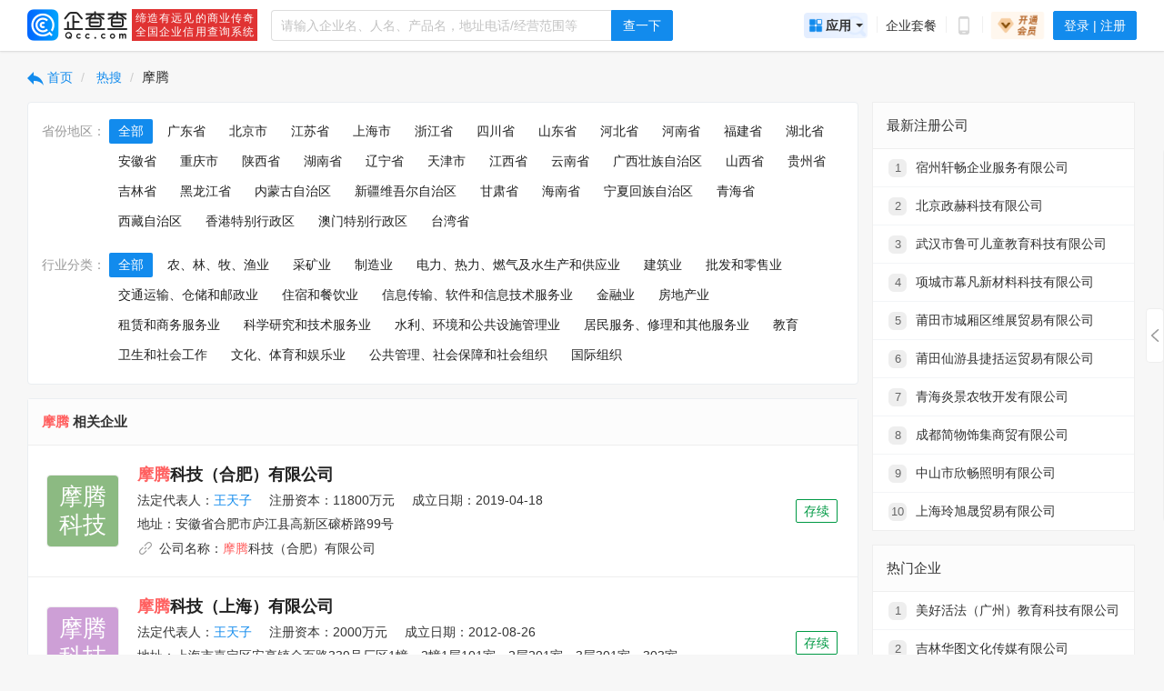

--- FILE ---
content_type: text/html; charset=utf-8
request_url: https://top.qcc.com/tc/7cf874120e75.html
body_size: 31432
content:
<!DOCTYPE html>
<html class="">
  <head>
    <title>摩腾 - 企查查</title>
    <meta name="description" content="企查查为您提供摩腾热搜企业信息查询，包括摩腾企业法定代表人、注册资本、成立日期、邮箱、电话、地址、经营范围、风险信息、关联信息等多维度信息，帮助您快速做对决策。">
    <meta name="keywords" content="摩腾,摩腾企业信息查询,企查查">
    <meta charset="utf-8">
    <meta name="viewport" content="width=device-width,initial-scale=1,minimal-ui">
    <link rel="icon" href="//qcc-static.qcc.com/resources/web/omaterial/favicon.png">
    <link rel="stylesheet" href="//qcc-static.qichacha.com/resources/web/iconfont/font_2545218_86p2hms2gpu/iconfont.css" type="text/css">
    <link rel="stylesheet" href="//qcc-static.qichacha.com/qcc/top-web/prod-25.12.3/vendor.79407d8b.css"><link rel="stylesheet" href="//qcc-static.qichacha.com/qcc/top-web/prod-25.12.3/main.52c03bb5.css"><link rel="stylesheet" href="//qcc-static.qichacha.com/qcc/top-web/prod-25.12.3/447.0682606b.css">
    
      <link rel="canonical" href="https://top.qcc.com/undefined/7cf874120e75.html">   <link rel="alternate" media="only screen and(max-width: 640px)" href="https://m.qcc.com/undefined/7cf874120e75.html">  <meta name="mobile-agent" content="format=html5;url=https://m.qcc.com/undefined/7cf874120e75.html">  <script type="application/ld+json">{
        "@context": "https://ziyuan.baidu.com/contexts/cambrian.jsonld",
        "@id": "https://top.qcc.com/undefined/7cf874120e75.html",
        "title": "摩腾 - 企查查",
        "images": "",
        "description": "",
        "pubDate": "2025-12-05T02:01:20",
        "upDate": "2025-12-05T02:01:20"
    }</script> 
    
  </head>
  <body>
    <div id="app">
      <div data-server-rendered="true" class="default-layout"><div class="qcc-header"><div class="container"><div class="qcc-header-content"><div class="qcc-header-left"><a href="https://www.qcc.com/" class="logo"><img src="//qcc-static.qichacha.com/qcc/top-web/prod-25.12.3/images/logo-03617c0b.png" alt="企查查"></a><div class="qcc-header-sub-logo"><span class="logo-zx"><span>缔造有远见的商业传奇</span><span>全国企业信用查询系统</span></span></div></div> <div class="qcc-header-mid"><div class="qcc-search-input default search"><span class="qccd-input-search qccd-input-search-enter-button qccd-input-group-wrapper"><span class="qccd-input-wrapper qccd-input-group"><span class="qccd-input-search qccd-input-search-enter-button qccd-input-affix-wrapper"><input placeholder="请输入企业名、人名、产品名，地址电话/经营范围等" type="text" value="" class="qccd-input"><span class="qccd-input-suffix"></span></span><span class="qccd-input-group-addon"><button type="button" class="qccd-btn qccd-btn-primary qccd-input-search-button"><span>查一下</span></button></span></span></span><div class="qcc-search-input-overlay" style="display:none;"><div mindtype="9" histype="9" placeholder="请输入企业名、人名、产品名，地址电话/经营范围等" keytext="" size="default" class="qcc-search-input-mind-list" style="display:none;"><div class="qcc-search-input-section-row"> </div> </div></div></div></div> <div class="qcc-header-right"><span class="qcc-header-right-item"><div class="qcc-header-drop drop-right full"><div class="drop-title"><span class="qcc-header-app-drop"><img src="//qcc-static.qichacha.com/qcc/top-web/prod-25.12.3/images/app-drop-1e41e8b5.gif">应用<i class="header-drop-caret"></i></span></div><div class="dropdown-content" style="display:none;"><div class="qcc-header-app-list"><i aria-label="图标: close" tabindex="-1" class="close-btn qccdicon qccdicon-close"><svg viewBox="0 0 1024 1024" datq-icon="close" width="1em" height="1em" fill="currentColor" aria-hidden="true" focusable="false"><path d="m834.15 906.547-716.8-716.8 72.5-72.294 716.8 716.8-72.5 72.294zm72.397-716.8-716.8 716.8-72.397-72.397 716.8-716.8 72.397 72.5zM921.6 870.4q0 5.12-1.024 9.933-1.024 5.017-2.867 9.625-1.946 4.71-4.71 8.91-2.868 4.095-6.35 7.68-3.583 3.583-7.782 6.45-4.198 2.765-8.909 4.71-4.608 1.946-9.523 2.868-5.017 1.024-10.035 1.024-5.12 0-10.035-1.024t-9.523-2.867q-4.71-1.946-8.91-4.71-4.095-2.868-7.782-6.452-3.481-3.481-6.348-7.68-2.765-4.198-4.71-8.909-1.946-4.608-2.868-9.625-1.024-4.813-1.024-9.933t1.024-10.035 2.867-9.523q1.946-4.71 4.71-8.91 2.868-4.095 6.35-7.782 3.583-3.481 7.782-6.348 4.198-2.765 8.909-4.71 4.608-1.946 9.523-2.868 5.017-1.024 10.035-1.024 5.12 0 10.035 1.024t9.523 2.867q4.71 1.946 8.91 4.71 4.095 2.868 7.782 6.35 3.481 3.583 6.348 7.782 2.765 4.198 4.71 8.909 1.946 4.608 2.868 9.523 1.024 5.017 1.024 10.035zm0-716.8q0 5.12-1.024 10.035t-2.867 9.523q-2.048 4.71-4.71 8.91-2.868 4.095-6.452 7.782-3.481 3.481-7.68 6.348-4.198 2.765-8.909 4.71-4.608 1.946-9.625 2.97-4.813.922-9.933.922t-10.035-1.024-9.523-2.97q-4.71-1.945-8.91-4.71-4.095-2.867-7.782-6.349-3.584-3.584-6.348-7.782-2.765-4.199-4.71-8.909-1.946-4.608-2.97-9.523-.922-4.915-.922-9.933 0-5.12 1.024-9.933 1.024-5.017 2.97-9.625 1.945-4.71 4.71-8.91 2.765-4.095 6.349-7.68 3.584-3.583 7.782-6.45 4.199-2.765 8.909-4.71 4.608-1.946 9.523-2.868 4.915-1.024 9.933-1.024 5.12 0 9.933 1.024 5.017 1.024 9.625 2.867 4.71 1.946 8.91 4.71 4.095 2.868 7.68 6.452 3.583 3.481 6.45 7.68 2.765 4.198 4.71 8.909 1.946 4.608 2.868 9.625 1.024 4.813 1.024 9.933zm-716.8 0q0 5.12-1.024 10.035t-2.867 9.523q-1.946 4.71-4.71 8.91-2.765 4.095-6.35 7.782-3.583 3.481-7.782 6.348-4.198 2.765-8.806 4.71-4.71 1.946-9.626 2.97-5.017.922-10.035.922-5.12 0-9.933-1.024-5.017-1.024-9.625-2.97-4.71-1.945-8.91-4.71-4.095-2.867-7.68-6.349-3.583-3.584-6.45-7.782-2.765-4.199-4.71-8.909-1.946-4.608-2.868-9.523-1.024-4.915-1.024-9.933 0-5.12 1.024-9.933 1.024-5.017 2.867-9.625 2.048-4.71 4.71-8.91 2.868-4.095 6.452-7.68 3.481-3.583 7.68-6.45 4.198-2.765 8.909-4.71 4.608-1.946 9.625-2.868 4.813-1.024 9.933-1.024t10.035 1.024 9.626 2.867q4.608 1.946 8.806 4.71 4.096 2.868 7.783 6.452 3.584 3.481 6.348 7.68 2.765 4.198 4.71 8.909 1.946 4.608 2.97 9.625.922 4.813.922 9.933zm0 716.8q0 5.12-1.024 9.933-1.024 5.017-2.867 9.625-1.946 4.71-4.71 8.91-2.868 4.095-6.35 7.68-3.583 3.583-7.782 6.45-4.198 2.765-8.909 4.71-4.608 1.946-9.523 2.868-5.017 1.024-10.035 1.024-5.12 0-10.035-1.024t-9.523-2.867q-4.71-1.946-8.91-4.71-4.095-2.868-7.782-6.452-3.481-3.481-6.348-7.68-2.765-4.198-4.71-8.909-1.946-4.608-2.868-9.625-1.024-4.813-1.024-9.933t1.024-10.035 2.867-9.523q1.946-4.71 4.71-8.91 2.868-4.095 6.35-7.782 3.583-3.481 7.782-6.348 4.198-2.765 8.909-4.71 4.608-1.946 9.523-2.868 5.017-1.024 10.035-1.024 5.12 0 10.035 1.024t9.523 2.867q4.71 1.946 8.91 4.71 4.095 2.868 7.782 6.35 3.481 3.583 6.348 7.782 2.765 4.198 4.71 8.909 1.946 4.608 2.868 9.523 1.024 5.017 1.024 10.035z"></path></svg></i> <div class="app-list-scroll-container"> </div></div></div></div></span><a href="https://www.qcc.com/web/pay/qiye?vf=1" class="qcc-header-right-item qcc-header-right-item-divider qcc-header-right-item-qiye"><span>企业套餐</span></a><span class="qcc-header-right-item qcc-header-right-item-divider"><div class="qcc-header-drop drop-right"><div class="drop-title"><i aria-label="图标: mobile" class="qccdicon qccdicon-mobile qcc-header-right-icon"><svg viewBox="0 0 1024 1024" datq-icon="mobile" width="1em" height="1em" fill="currentColor" aria-hidden="true" focusable="false"><path d="M687.565 0H336.384C263.68 0 204.8 62.362 204.8 139.622v744.756c0 77.26 58.829 139.622 131.635 139.622h351.181c72.704 0 131.584-62.362 131.584-139.622V139.622C819.2 62.362 760.371 0 687.565 0zm-87.808 930.918H424.243v-46.592h175.514v46.592zM742.4 791.296H281.6V139.571h460.8v651.623z"></path></svg></i></div><div class="dropdown-content" style="display:none;"><div><img src="//qcc-static.qichacha.com/qcc/top-web/prod-25.12.3/images/download-app-4d748686.png" class="img-download-app"></div></div></div></span><div class="qcc-header-drop drop-right user-drop"><div class="drop-title"><button type="button" class="qccd-btn qccd-btn-primary qcc-header-login-btn"><span>登录 | 注册</span></button></div><div class="dropdown-content" style="display:none;"></div></div></div></div></div></div> <div class="topaplha layout-content"><div class="container"><div class="row"><ul class="breadcrumb ncompany-breadcrumb"><li><a href="https://www.qcc.com/"><span class="ic-reply"></span>
            首页
          </a></li> <li><a href="https://top.qcc.com/">
            热搜
          </a></li> <li><h1>摩腾</h1></li></ul> <div class="page-col-llg"><div class="panel b-a padder" style="margin-bottom: 15px;"><div class="pills m-t m-b"><div class="pills-header">省份地区：</div> <div class="pills-after"><a class="pills-item">广东省</a><a class="pills-item">北京市</a><a class="pills-item">江苏省</a><a class="pills-item">上海市</a><a class="pills-item">浙江省</a><a class="pills-item">四川省</a><a class="pills-item">山东省</a><a class="pills-item">河北省</a><a class="pills-item">河南省</a><a class="pills-item">福建省</a><a class="pills-item">湖北省</a><a class="pills-item">安徽省</a><a class="pills-item">重庆市</a><a class="pills-item">陕西省</a><a class="pills-item">湖南省</a><a class="pills-item">辽宁省</a><a class="pills-item">天津市</a><a class="pills-item">江西省</a><a class="pills-item">云南省</a><a class="pills-item">广西壮族自治区</a><a class="pills-item">山西省</a><a class="pills-item">贵州省</a><a class="pills-item">吉林省</a><a class="pills-item">黑龙江省</a><a class="pills-item">内蒙古自治区</a><a class="pills-item">新疆维吾尔自治区</a><a class="pills-item">甘肃省</a><a class="pills-item">海南省</a><a class="pills-item">宁夏回族自治区</a><a class="pills-item">青海省</a><a class="pills-item">西藏自治区</a><a class="pills-item">香港特别行政区</a><a class="pills-item">澳门特别行政区</a><a class="pills-item">台湾省</a></div></div> <div class="pills m-t m-b"><div class="pills-header">行业分类：</div> <div class="pills-after"><a class="pills-item">农、林、牧、渔业</a><a class="pills-item">采矿业</a><a class="pills-item">制造业</a><a class="pills-item">电力、热力、燃气及水生产和供应业</a><a class="pills-item">建筑业</a><a class="pills-item">批发和零售业</a><a class="pills-item">交通运输、仓储和邮政业</a><a class="pills-item">住宿和餐饮业</a><a class="pills-item">信息传输、软件和信息技术服务业</a><a class="pills-item">金融业</a><a class="pills-item">房地产业</a><a class="pills-item">租赁和商务服务业</a><a class="pills-item">科学研究和技术服务业</a><a class="pills-item">水利、环境和公共设施管理业</a><a class="pills-item">居民服务、修理和其他服务业</a><a class="pills-item">教育</a><a class="pills-item">卫生和社会工作</a><a class="pills-item">文化、体育和娱乐业</a><a class="pills-item">公共管理、社会保障和社会组织</a><a class="pills-item">国际组织</a></div></div></div> <section id="searchlist" class="panel search-list"><div class="npanel-heading b-b"><h2 class="pull-left font-bold"><span class="text-danger">摩腾</span> 相关企业</h2></div> <div class="search-item"><div class="item-logo"><span font-size="42px" class="logo qccd-auto-logo" style="width:80px;height:80px;"><span class="text-logo" style="background-color:#8CBA82;font-size:26px;"><span class="text-span">摩腾
科技</span></span></span></div> <div class="item-info"><a target="_blank" href="https://www.qcc.com/firm/f9f84fa53a08d67350323edbb61c3fd9.html" class="ii-title"><span><em>摩腾</em>科技（合肥）有限公司</span></a> <p class="m-b-xs">
                  法定代表人：<span><a href="https://www.qcc.com/pl/p5486aa1905a424deec85ec628902040.html" target="_blank">王天子</a></span> <span class="m-l">注册资本：11800万元</span> <span class="m-l">成立日期：2019-04-19</span></p> <p class="m-b-xs">
                  地址：<span>安徽省合肥市庐江县高新区磙桥路99号</span></p> <p><i class="bicon bicon-link"></i>
                  公司名称：<span><em>摩腾</em>科技（合肥）有限公司</span></p></div> <div class="item-status"><span class="nstatus m-l-xs text-success">存续</span></div></div><div class="search-item"><div class="item-logo"><span font-size="42px" class="logo qccd-auto-logo" style="width:80px;height:80px;"><span class="text-logo" style="background-color:#CD9FD6;font-size:26px;"><span class="text-span">摩腾
科技</span></span></span></div> <div class="item-info"><a target="_blank" href="https://www.qcc.com/firm/a10f8afae5bd33cec1fa1d12bf9cdcda.html" class="ii-title"><span><em>摩腾</em>科技（上海）有限公司</span></a> <p class="m-b-xs">
                  法定代表人：<span><a href="https://www.qcc.com/pl/p5486aa1905a424deec85ec628902040.html" target="_blank">王天子</a></span> <span class="m-l">注册资本：2000万元</span> <span class="m-l">成立日期：2012-08-27</span></p> <p class="m-b-xs">
                  地址：<span>上海市嘉定区安亭镇众百路339号厂区1幢、2幢1层101室、2层201室、3层301室、303室</span></p> <p><i class="bicon bicon-link"></i>
                  公司名称：<span><em>摩腾</em>科技（上海）有限公司</span></p></div> <div class="item-status"><span class="nstatus m-l-xs text-success">存续</span></div></div><div class="search-item"><div class="item-logo"><span font-size="42px" class="logo qccd-auto-logo" style="width:80px;height:80px;"><span class="text-logo" style="background-color:#8CBA82;font-size:26px;"><span class="text-span">摩腾
运动</span></span></span></div> <div class="item-info"><a target="_blank" href="https://www.qcc.com/firm/ba81d70a48352f1cb9174874e701c9c3.html" class="ii-title"><span><em>摩腾</em>运动器材（泗洪）有限公司</span></a> <p class="m-b-xs">
                  法定代表人：<span><a href="https://www.qcc.com/pl/pr5c5e3225333b1c1186d10c13401329.html" target="_blank">KURAHASHI RYO</a></span> <span class="m-l">注册资本：40000万日元</span> <span class="m-l">成立日期：2008-10-22</span></p> <p class="m-b-xs">
                  地址：<span>江苏省泗洪县经济开发区宏源路18号</span></p> <p><i class="bicon bicon-link"></i>
                  公司名称：<span><em>摩腾</em>运动器材（泗洪）有限公司</span></p></div> <div class="item-status"><span class="nstatus m-l-xs text-success">在业</span></div></div><div class="search-item"><div class="item-logo"><span font-size="42px" class="logo qccd-auto-logo" style="width:80px;height:80px;"><img src="https://image.qcc.com/logo/b2e363835783f1b04f02daa5441371e0.jpg?x-oss-process=style/logo_120" class="img-logo"></span></div> <div class="item-info"><a target="_blank" href="https://www.qcc.com/firm/b2e363835783f1b04f02daa5441371e0.html" class="ii-title"><span>苏州<em>摩腾</em>电子科技有限公司</span></a> <p class="m-b-xs">
                  法定代表人：<span><a href="https://www.qcc.com/pl/pr1e8ac2ba9cc8edc4f87eea40985f41.html" target="_blank">卢灯春</a></span> <span class="m-l">注册资本：1200万元</span> <span class="m-l">成立日期：2013-08-28</span></p> <p class="m-b-xs">
                  地址：<span>苏州市太仓市城厢镇北漳泾路58号</span></p> <p><i class="bicon bicon-link"></i>
                  公司名称：<span>苏州<em>摩腾</em>电子科技有限公司</span></p></div> <div class="item-status"><span class="nstatus m-l-xs text-success">存续</span></div></div><div class="search-item"><div class="item-logo"><span font-size="42px" class="logo qccd-auto-logo" style="width:80px;height:80px;"><span class="text-logo" style="background-color:#9E9ADB;font-size:26px;"><span class="text-span">摩腾
物流</span></span></span></div> <div class="item-info"><a target="_blank" href="https://www.qcc.com/firm/363a9158f736e64b4c8caabffddc7f29.html" class="ii-title"><span>宁波市<em>摩腾</em>物流有限公司</span></a> <p class="m-b-xs">
                  法定代表人：<span><a href="https://www.qcc.com/pl/pr550e4f3d3520464f827b95fe95adbe.html" target="_blank">黄克飞</a></span> <span class="m-l">注册资本：100万元</span> <span class="m-l">成立日期：2019-12-10</span></p> <p class="m-b-xs">
                  地址：<span>浙江省宁波市北仑区新碶街道岷山路386号（康桥商业广场）3幢517室-1</span></p> <p><i class="bicon bicon-link"></i>
                  公司名称：<span>宁波市<em>摩腾</em>物流有限公司</span></p></div> <div class="item-status"><span class="nstatus m-l-xs text-success">存续</span></div></div><div class="search-item"><div class="item-logo"><span font-size="42px" class="logo qccd-auto-logo" style="width:80px;height:80px;"><span class="text-logo" style="background-color:#CD9FD6;font-size:26px;"><span class="text-span">摩腾
企业</span></span></span></div> <div class="item-info"><a target="_blank" href="https://www.qcc.com/firm/a5ddb8f179d5cfeea6ca542443bb8161.html" class="ii-title"><span>上海<em>摩腾</em>企业发展有限公司</span></a> <p class="m-b-xs">
                  法定代表人：<span><a href="https://www.qcc.com/pl/p5486aa1905a424deec85ec628902040.html" target="_blank">王天子</a></span> <span class="m-l">注册资本：1000万元</span> <span class="m-l">成立日期：2018-05-28</span></p> <p class="m-b-xs">
                  地址：<span>上海市嘉定区众仁路399号1幢12层B区JT2629室</span></p> <p><i class="bicon bicon-link"></i>
                  公司名称：<span>上海<em>摩腾</em>企业发展有限公司</span></p></div> <div class="item-status"><span class="nstatus m-l-xs text-success">存续</span></div></div><div class="search-item"><div class="item-logo"><span font-size="42px" class="logo qccd-auto-logo" style="width:80px;height:80px;"><img src="https://image.qcc.com/logo/f64e6dfeb38b9aa6821a3d279d2ed33d.jpg?x-oss-process=style/logo_120" class="img-logo"></span></div> <div class="item-info"><a target="_blank" href="https://www.qcc.com/firm/f64e6dfeb38b9aa6821a3d279d2ed33d.html" class="ii-title"><span>上海<em>摩腾</em>碳制品有限公司</span></a> <p class="m-b-xs">
                  法定代表人：<span><a href="https://www.qcc.com/pl/p5486aa1905a424deec85ec628902040.html" target="_blank">王天子</a></span> <span class="m-l">注册资本：1180万元</span> <span class="m-l">成立日期：2004-03-24</span></p> <p class="m-b-xs">
                  地址：<span>上海市嘉定区昌翔路136号3幢2层A区</span></p> <p><i class="bicon bicon-link"></i>
                  公司名称：<span>上海<em>摩腾</em>碳制品有限公司</span></p></div> <div class="item-status"><span class="nstatus m-l-xs text-success">存续</span></div></div><div class="search-item"><div class="item-logo"><span font-size="42px" class="logo qccd-auto-logo" style="width:80px;height:80px;"><span class="text-logo" style="background-color:#7DAED1;font-size:26px;"><span class="text-span">摩腾
商贸</span></span></span></div> <div class="item-info"><a target="_blank" href="https://www.qcc.com/firm/fd056db6fff721e1161202abd00ec7f8.html" class="ii-title"><span>南通<em>摩腾</em>商贸有限公司</span></a> <p class="m-b-xs">
                  法定代表人：<span><a href="https://www.qcc.com/pl/pr1272c86c911ba8aa3a12c5c4b4e2dc.html" target="_blank">徐凯</a></span> <span class="m-l">注册资本：100万元</span> <span class="m-l">成立日期：2020-05-26</span></p> <p class="m-b-xs">
                  地址：<span>如皋市九华镇美芝华工业园区内D号</span></p> <p><i class="bicon bicon-link"></i>
                  公司名称：<span>南通<em>摩腾</em>商贸有限公司</span></p></div> <div class="item-status"><span class="nstatus m-l-xs text-success">存续</span></div></div><div class="search-item"><div class="item-logo"><span font-size="42px" class="logo qccd-auto-logo" style="width:80px;height:80px;"><span class="text-logo" style="background-color:#D6AD7C;font-size:26px;"><span class="text-span">摩腾
信息</span></span></span></div> <div class="item-info"><a target="_blank" href="https://www.qcc.com/firm/2b7cdd50e1269283db850cac63f42887.html" class="ii-title"><span><em>摩腾</em>信息科技（上海）有限公司</span></a> <p class="m-b-xs">
                  法定代表人：<span><a href="https://www.qcc.com/pl/pcce80a3ce1b8902cc3913f79dd0eba1.html" target="_blank">徐剑</a></span> <span class="m-l">注册资本：100万元</span> <span class="m-l">成立日期：2019-04-28</span></p> <p class="m-b-xs">
                  地址：<span>上海市嘉定区众仁路399号1幢12层B区JT3074室</span></p> <p><i class="bicon bicon-link"></i>
                  公司名称：<span><em>摩腾</em>信息科技（上海）有限公司</span></p></div> <div class="item-status"><span class="nstatus m-l-xs text-success">存续</span></div></div><div class="search-item"><div class="item-logo"><span font-size="42px" class="logo qccd-auto-logo" style="width:80px;height:80px;"><span class="text-logo" style="background-color:#9E9ADB;font-size:26px;"><span class="text-span">摩腾
机电</span></span></span></div> <div class="item-info"><a target="_blank" href="https://www.qcc.com/firm/3875224a3c6fc7ebe6661e3ebadec9a7.html" class="ii-title"><span>上海<em>摩腾</em>机电设备有限公司</span></a> <p class="m-b-xs">
                  法定代表人：<span><a href="https://www.qcc.com/pl/pac64beb3549e7b254c0c99201e93e76.html" target="_blank">陈丽</a></span> <span class="m-l">注册资本：500万元</span> <span class="m-l">成立日期：2007-04-20</span></p> <p class="m-b-xs">
                  地址：<span>上海市金山区朱泾镇众安街362弄16号213室</span></p> <p><i class="bicon bicon-link"></i>
                  公司名称：<span>上海<em>摩腾</em>机电设备有限公司</span></p></div> <div class="item-status"><span class="nstatus m-l-xs text-success">存续</span></div></div><div class="search-item"><div class="item-logo"><span font-size="42px" class="logo qccd-auto-logo" style="width:80px;height:80px;"><span class="text-logo" style="background-color:#DB9E9E;font-size:26px;"><span class="text-span">平汝
摩腾</span></span></span></div> <div class="item-info"><a target="_blank" href="https://www.qcc.com/firm/027cd429cff16c754128d1338ad259d8.html" class="ii-title"><span>宁波平汝<em>摩腾</em>能源科技有限公司</span></a> <p class="m-b-xs">
                  法定代表人：<span><a href="https://www.qcc.com/pl/pr793fce487051f7b71d33cd3c76692e.html" target="_blank">武守坤</a></span> <span class="m-l">注册资本：400万元</span> <span class="m-l">成立日期：2018-01-15</span></p> <p class="m-b-xs">
                  地址：<span>浙江省宁波市北仑区梅山大道商务中心七号办公楼855室</span></p> <p><i class="bicon bicon-link"></i>
                  公司名称：<span>宁波平汝<em>摩腾</em>能源科技有限公司</span></p></div> <div class="item-status"><span class="nstatus m-l-xs text-success">存续</span></div></div><div class="search-item"><div class="item-logo"><span font-size="42px" class="logo qccd-auto-logo" style="width:80px;height:80px;"><span class="text-logo" style="background-color:#CD9FD6;font-size:26px;"><span class="text-span">摩腾
能源</span></span></span></div> <div class="item-info"><a target="_blank" href="https://www.qcc.com/firm/c1ce7f173e25718048a5a3c849d56cd6.html" class="ii-title"><span>河南<em>摩腾</em>能源科技有限公司</span></a> <p class="m-b-xs">
                  法定代表人：<span><a href="https://www.qcc.com/pl/p7c6e9d1d547d5d3e2396f665015d7c0.html" target="_blank">尹晓飞</a></span> <span class="m-l">注册资本：100万元</span> <span class="m-l">成立日期：2017-10-13</span></p> <p class="m-b-xs">
                  地址：<span>河南自贸试验区郑州片区（郑东）商鼎路78号3幢2单元7层709号</span></p> <p><i class="bicon bicon-link"></i>
                  公司名称：<span>河南<em>摩腾</em>能源科技有限公司</span></p></div> <div class="item-status"><span class="nstatus m-l-xs text-success">存续</span></div></div><div class="search-item"><div class="item-logo"><span font-size="42px" class="logo qccd-auto-logo" style="width:80px;height:80px;"><span class="text-logo" style="background-color:#CD9FD6;font-size:26px;"><span class="text-span">德齐
摩腾</span></span></span></div> <div class="item-info"><a target="_blank" href="https://www.qcc.com/firm/ae1a9bd1021766a93ebf93823a3a8fa2.html" class="ii-title"><span>宁波德齐<em>摩腾</em>能源科技有限公司</span></a> <p class="m-b-xs">
                  法定代表人：<span><a href="https://www.qcc.com/pl/pr1d8838832e18770d9e3c25049a7589.html" target="_blank">伊洋</a></span> <span class="m-l">注册资本：800万元</span> <span class="m-l">成立日期：2018-01-19</span></p> <p class="m-b-xs">
                  地址：<span>浙江省宁波市北仑区梅山大道商务中心七号办公楼856室</span></p> <p><i class="bicon bicon-link"></i>
                  公司名称：<span>宁波德齐<em>摩腾</em>能源科技有限公司</span></p></div> <div class="item-status"><span class="nstatus m-l-xs text-success">存续</span></div></div><div class="search-item"><div class="item-logo"><span font-size="42px" class="logo qccd-auto-logo" style="width:80px;height:80px;"><span class="text-logo" style="background-color:#8CBA82;font-size:26px;"><span class="text-span">摩腾
机械</span></span></span></div> <div class="item-info"><a target="_blank" href="https://www.qcc.com/firm/bb6153a075a20b4770746d724137c39c.html" class="ii-title"><span>上海<em>摩腾</em>机械有限公司</span></a> <p class="m-b-xs">
                  法定代表人：<span><a href="https://www.qcc.com/pl/pac64beb3549e7b254c0c99201e93e76.html" target="_blank">陈丽</a></span> <span class="m-l">注册资本：100万元</span> <span class="m-l">成立日期：2014-11-15</span></p> <p class="m-b-xs">
                  地址：<span>上海市金山区吕巷镇溪南路86号31幢3825室</span></p> <p><i class="bicon bicon-link"></i>
                  公司名称：<span>上海<em>摩腾</em>机械有限公司</span></p></div> <div class="item-status"><span class="nstatus m-l-xs text-success">存续</span></div></div><div class="search-item"><div class="item-logo"><span font-size="42px" class="logo qccd-auto-logo" style="width:80px;height:80px;"><img src="https://image.qcc.com/logo/6d16d7c8571a5ff0a7894296ed07cf57.jpg?x-oss-process=style/logo_120" class="img-logo"></span></div> <div class="item-info"><a target="_blank" href="https://www.qcc.com/firm/6d16d7c8571a5ff0a7894296ed07cf57.html" class="ii-title"><span>杭州<em>摩腾</em>科技有限公司</span></a> <p class="m-b-xs">
                  法定代表人：<span><a href="https://www.qcc.com/pl/pdbb36ff5e5bf8c2f55f6a7264cd7cb7.html" target="_blank">杨凤霜</a></span> <span class="m-l">注册资本：105.26万元</span> <span class="m-l">成立日期：2020-10-16</span></p> <p class="m-b-xs">
                  地址：<span>浙江省杭州市富阳区银湖街道上林南路22-4号1层109室</span></p> <p><i class="bicon bicon-link"></i>
                  公司名称：<span>杭州<em>摩腾</em>科技有限公司</span></p></div> <div class="item-status"><span class="nstatus m-l-xs text-success">存续</span></div></div><div class="search-item"><div class="item-logo"><span font-size="42px" class="logo qccd-auto-logo" style="width:80px;height:80px;"><span class="text-logo" style="background-color:#8CBA82;font-size:26px;"><span class="text-span">摩腾
重工</span></span></span></div> <div class="item-info"><a target="_blank" href="https://www.qcc.com/firm/e951c0db897290e6bac3dad3b00b879d.html" class="ii-title"><span><em>摩腾</em>重工（合肥）有限公司</span></a> <p class="m-b-xs">
                  法定代表人：<span><a href="https://www.qcc.com/pl/p4e0c50392dd15c4a83f10d9af2092e4.html" target="_blank">潘木军</a></span> <span class="m-l">注册资本：2000万元</span> <span class="m-l">成立日期：2023-07-19</span></p> <p class="m-b-xs">
                  地址：<span>安徽省合肥市庐江县磙桥路99号</span></p> <p><i class="bicon bicon-link"></i>
                  公司名称：<span><em>摩腾</em>重工（合肥）有限公司</span></p></div> <div class="item-status"><span class="nstatus m-l-xs text-success">存续</span></div></div><div class="search-item"><div class="item-logo"><span font-size="42px" class="logo qccd-auto-logo" style="width:80px;height:80px;"><span class="text-logo" style="background-color:#DB9E9E;font-size:26px;"><span class="text-span">摩腾
智能</span></span></span></div> <div class="item-info"><a target="_blank" href="https://www.qcc.com/firm/0fdbe2e5e710706f5a7c75ce9c680a94.html" class="ii-title"><span>苏州<em>摩腾</em>智能制造有限公司</span></a> <p class="m-b-xs">
                  法定代表人：<span><a href="https://www.qcc.com/pl/pa874b42eeeab3c4e223dd5eb517bb1f.html" target="_blank">杨建康</a></span> <span class="m-l">注册资本：150万元</span> <span class="m-l">成立日期：2023-08-01</span></p> <p class="m-b-xs">
                  地址：<span>苏州市高新区西金芝路35号阳山科技工业园D1厂房2楼北403室</span></p> <p><i class="bicon bicon-link"></i>
                  公司名称：<span>苏州<em>摩腾</em>智能制造有限公司</span></p></div> <div class="item-status"><span class="nstatus m-l-xs text-success">在业</span></div></div><div class="search-item"><div class="item-logo"><span font-size="42px" class="logo qccd-auto-logo" style="width:80px;height:80px;"><span class="text-logo" style="background-color:#DB9E9E;font-size:26px;"><span class="text-span">摩腾
家具</span></span></span></div> <div class="item-info"><a target="_blank" href="https://www.qcc.com/firm/e0ec23941602b957dc82ff159cff4502.html" class="ii-title"><span>洛阳<em>摩腾</em>家具有限公司</span></a> <p class="m-b-xs">
                  法定代表人：<span><a href="https://www.qcc.com/pl/pr5459dc8550631976181786d458d9ab.html" target="_blank">吴浩龙</a></span> <span class="m-l">注册资本：100万元</span> <span class="m-l">成立日期：2022-10-17</span></p> <p class="m-b-xs">
                  地址：<span>河南省洛阳市洛龙区太康东路与新伊大街交叉口顺兴产业园3号楼202室</span></p> <p><i class="bicon bicon-link"></i>
                  公司名称：<span>洛阳<em>摩腾</em>家具有限公司</span></p></div> <div class="item-status"><span class="nstatus m-l-xs text-success">存续</span></div></div><div class="search-item"><div class="item-logo"><span font-size="42px" class="logo qccd-auto-logo" style="width:80px;height:80px;"><span class="text-logo" style="background-color:#CD9FD6;font-size:26px;"><span class="text-span">摩腾
贸易</span></span></span></div> <div class="item-info"><a target="_blank" href="https://www.qcc.com/firm/ad76f7d18a22289ff5b170793e86f7fc.html" class="ii-title"><span>广州<em>摩腾</em>贸易有限公司</span></a> <p class="m-b-xs">
                  法定代表人：<span><a href="https://www.qcc.com/pl/predccba2ace111c10bab569e341c79e.html" target="_blank">熊文昌</a></span> <span class="m-l">注册资本：100万元</span> <span class="m-l">成立日期：2020-01-07</span></p> <p class="m-b-xs">
                  地址：<span>广州市天河区长湴白沙水路75号202单元K区265</span></p> <p><i class="bicon bicon-link"></i>
                  公司名称：<span>广州<em>摩腾</em>贸易有限公司</span></p></div> <div class="item-status"><span class="nstatus m-l-xs text-success">存续</span></div></div><div class="search-item"><div class="item-logo"><span font-size="42px" class="logo qccd-auto-logo" style="width:80px;height:80px;"><img src="https://image.qcc.com/logo/4a8ab021d8fb63a4bfaf8e685d593762.jpg?x-oss-process=style/logo_120" class="img-logo"></span></div> <div class="item-info"><a target="_blank" href="https://www.qcc.com/firm/4a8ab021d8fb63a4bfaf8e685d593762.html" class="ii-title"><span>泊康科技股份有限公司</span></a> <p class="m-b-xs">
                  法定代表人：<span><a href="https://www.qcc.com/pl/p4a4d4dd77b0801ee0c784601cef8c0d.html" target="_blank">潘岩君</a></span> <span class="m-l">注册资本：10000万元</span> <span class="m-l">成立日期：2017-08-16</span></p> <p class="m-b-xs">
                  地址：<span>浙江省金华市永康市经济开发区东吴路467号</span></p> <p><i class="bicon bicon-link"></i>
                  商标：<span><em>摩腾</em> MOORTEN</span></p></div> <div class="item-status"><span class="nstatus m-l-xs text-success">存续</span></div></div> <div class="more-data"><a target="_blank" href="https://www.qcc.com/web/search/advance">更多相关企业&gt;</a></div></section> </div> <div class="page-col-rsm"><section class="npanel b-a"><div class="npanel-heading b-b"><h3 class="pull-left">最新注册公司</h3></div> <ul class="list-group no-bg auto"><span class="list-group-item clearfix"><a target="_blank" href="https://www.qcc.com/firm/635617bf843d7d293bce0ad074aa0278.html" class="item"><span class="number">1</span> <span class="name">宿州轩畅企业服务有限公司</span></a></span><span class="list-group-item clearfix"><a target="_blank" href="https://www.qcc.com/firm/0f34f7ccef42d069616dca91e38cb2f3.html" class="item"><span class="number">2</span> <span class="name">北京政赫科技有限公司</span></a></span><span class="list-group-item clearfix"><a target="_blank" href="https://www.qcc.com/firm/5a2e7b7dc39272f81bea17df4dd15689.html" class="item"><span class="number">3</span> <span class="name">武汉市鲁可儿童教育科技有限公司</span></a></span><span class="list-group-item clearfix"><a target="_blank" href="https://www.qcc.com/firm/c15e3d674e2c059c4646a6ee0c1fd7b3.html" class="item"><span class="number">4</span> <span class="name">项城市幕凡新材料科技有限公司</span></a></span><span class="list-group-item clearfix"><a target="_blank" href="https://www.qcc.com/firm/79a965666d76def8f95098d27e8e5947.html" class="item"><span class="number">5</span> <span class="name">莆田市城厢区维展贸易有限公司</span></a></span><span class="list-group-item clearfix"><a target="_blank" href="https://www.qcc.com/firm/a0dabc802662389c919aac8163afc4d0.html" class="item"><span class="number">6</span> <span class="name">莆田仙游县捷括运贸易有限公司</span></a></span><span class="list-group-item clearfix"><a target="_blank" href="https://www.qcc.com/firm/c585f374b149fc916888505f5cb6daee.html" class="item"><span class="number">7</span> <span class="name">青海炎景农牧开发有限公司</span></a></span><span class="list-group-item clearfix"><a target="_blank" href="https://www.qcc.com/firm/08e2c0af138716f27c52182d8b2305dc.html" class="item"><span class="number">8</span> <span class="name">成都简物饰集商贸有限公司</span></a></span><span class="list-group-item clearfix"><a target="_blank" href="https://www.qcc.com/firm/e816e0ad38a8d195a9e8d10705340c81.html" class="item"><span class="number">9</span> <span class="name">中山市欣畅照明有限公司</span></a></span><span class="list-group-item clearfix"><a target="_blank" href="https://www.qcc.com/firm/1d2f1d36a4d9c35cedc1e0d22c2d7ee6.html" class="item"><span class="number">10</span> <span class="name">上海玲旭晟贸易有限公司</span></a></span></ul></section> <section class="npanel b-a"><div class="npanel-heading b-b"><h3 class="pull-left">热门企业</h3></div> <ul class="list-group no-bg auto"><span class="list-group-item clearfix"><a target="_blank" href="https://www.qcc.com/firm/b3ad723b586f80f4701e8c86900c6cb8.html" class="item"><span class="number">1</span> <span class="name">美好活法（广州）教育科技有限公司</span></a></span><span class="list-group-item clearfix"><a target="_blank" href="https://www.qcc.com/firm/ad91f11cddaeda004f6dde769ae3ebf9.html" class="item"><span class="number">2</span> <span class="name">吉林华图文化传媒有限公司</span></a></span><span class="list-group-item clearfix"><a target="_blank" href="https://www.qcc.com/firm/b3abe2f7ae29fdac310d3d040037bc1f.html" class="item"><span class="number">3</span> <span class="name">瓦屋山旅游有限公司</span></a></span><span class="list-group-item clearfix"><a target="_blank" href="https://www.qcc.com/firm/b9690a1a23ab88b65218eee319f7ab9d.html" class="item"><span class="number">4</span> <span class="name">南京金陵酒店管理有限公司</span></a></span><span class="list-group-item clearfix"><a target="_blank" href="https://www.qcc.com/firm/d23176ca8e029401f8e66ff91aa0efa2.html" class="item"><span class="number">5</span> <span class="name">上海古鳌电子科技股份有限公司</span></a></span><span class="list-group-item clearfix"><a target="_blank" href="https://www.qcc.com/firm/b968923d923ae8b9c5ec76689fa6c5e0.html" class="item"><span class="number">6</span> <span class="name">深圳市博盛达装饰设计工程有限公司</span></a></span><span class="list-group-item clearfix"><a target="_blank" href="https://www.qcc.com/firm/aefd73715275c50b56060a5fb79434c2.html" class="item"><span class="number">7</span> <span class="name">湖南浏阳河酒业发展有限公司</span></a></span><span class="list-group-item clearfix"><a target="_blank" href="https://www.qcc.com/firm/aefedf70d8ad298ab4f4348c8edcc382.html" class="item"><span class="number">8</span> <span class="name">携程计算机技术（上海）有限公司</span></a></span><span class="list-group-item clearfix"><a target="_blank" href="https://www.qcc.com/firm/d230558b883a9e33a593905658203823.html" class="item"><span class="number">9</span> <span class="name">胖虎（北京）科技有限公司</span></a></span><span class="list-group-item clearfix"><a target="_blank" href="https://www.qcc.com/firm/ad92b2646195c74b5dbce6f559dc9e92.html" class="item"><span class="number">10</span> <span class="name">北京华恒教育文化交流中心</span></a></span></ul></section> <section class="npanel b-a"><div class="npanel-heading b-b"><h3 class="pull-left">推荐热词</h3></div> <ul class="list-group no-bg auto"><span class="list-group-item clearfix"><a target="_blank" href="/tc/d785a315fbd7.html" class="item"><span class="number">1</span> <span class="name">砀山第四中学</span></a></span><span class="list-group-item clearfix"><a target="_blank" href="/tc/4e418dfd3fd4.html" class="item"><span class="number">2</span> <span class="name">马福林</span></a></span><span class="list-group-item clearfix"><a target="_blank" href="/tc/260281a9b2cd.html" class="item"><span class="number">3</span> <span class="name">anyradio</span></a></span><span class="list-group-item clearfix"><a target="_blank" href="/tc/4b7ef76c50be.html" class="item"><span class="number">4</span> <span class="name">乔柏华</span></a></span><span class="list-group-item clearfix"><a target="_blank" href="/tc/04baa5fedd56.html" class="item"><span class="number">5</span> <span class="name">孙和</span></a></span><span class="list-group-item clearfix"><a target="_blank" href="/tc/b4ee89788e9c.html" class="item"><span class="number">6</span> <span class="name">传化漆</span></a></span><span class="list-group-item clearfix"><a target="_blank" href="/tc/c6d427cfb193.html" class="item"><span class="number">7</span> <span class="name">宝泉投资银条</span></a></span><span class="list-group-item clearfix"><a target="_blank" href="/tc/10e4ec8ceacb.html" class="item"><span class="number">8</span> <span class="name">第二起跑线</span></a></span><span class="list-group-item clearfix"><a target="_blank" href="/tc/61cd8b42d8a1.html" class="item"><span class="number">9</span> <span class="name">达鸿飞</span></a></span><span class="list-group-item clearfix"><a target="_blank" href="/tc/857416637918.html" class="item"><span class="number">10</span> <span class="name">曲金华</span></a></span></ul></section></div></div></div></div> <div class="qcc-footer"><div class="container footer-top-info"><div class="footer-top clearfix"><div class="about"><h4>关于企查查</h4> <ul class="list-unstyled"><li><a href="https://www.qcc.com/web/cms/cm_892">关于我们</a></li><li><a href="https://www.qcc.com/web/cms/cm_14">用户协议</a></li><li><a href="https://www.qcc.com/web/cms/cm_15">隐私政策</a></li><li><a href="https://www.qcc.com/web/cms/cm_146523">会员协议</a></li><li><a rel="nofollow" href="javascript:;">意见反馈</a></li></ul></div> <div class="contact"><h4>
          联系方式
          <a target="_blank" href="https://help.qcc.com/onlineService?from=footer" class="udesk-btn font-normal"><i aria-label="图标: customer-service" class="qccdicon qccdicon-customer-service"><svg viewBox="0 0 1024 1024" datq-icon="customer-service" width="1em" height="1em" fill="currentColor" aria-hidden="true" focusable="false"><path d="M1024.295 839.232h-173.11a37.463 37.463 0 0 1-37.464-37.462l-.447-441.388c-2.348-154.38-58.263-274.316-283.262-274.316-225.055 0-279.18 119.936-281.696 274.316l-.224 382.901q48.366 166.96 163.55 147.614c8.778-29.243 39.699-40.258 59.604-40.258H592.58c41.433 0 74.981 33.548 74.981 74.925v23.484c0 41.377-33.548 74.925-74.925 74.925H480.92c-31.76 0-58.71-19.905-69.725-47.806-1.845-1.063-16.774.28-31.48-2.908q-113.562-40.594-163.325-134.53a30.194 30.194 0 0 1-5.927.671h-173A37.463 37.463 0 0 1 0 801.937V417.638c0-20.688 16.774-37.462 37.463-37.462H161.2q0-31.76-.168-19.962Q165.506 1.244 524.7.126c2.908-.168 9.562-.168 12.301 0q359.25 1.286 363.723 360.088 0-11.91-.168 19.962h123.739c20.688 0 37.462 16.774 37.462 37.462V801.77c0 20.688-16.774 37.462-37.462 37.462zM168.86 489.992c0-12.75-6.821-23.093-15.208-23.093h-63.91c-8.388 0-15.153 10.344-15.153 23.092V726.51c0 12.86 6.765 23.093 15.153 23.093h64.021c8.388 0 15.21-10.4 15.21-23.093V489.991zm818.25 0c0-12.75-6.765-23.093-15.152-23.093h-63.854c-8.387 0-15.32 10.344-15.32 23.092V726.51c0 12.86 6.933 23.093 15.32 23.093h63.854c8.387 0 15.153-10.4 15.153-23.093V489.991z"></path></svg></i>
            在线咨询
          </a></h4> <ul class="list-unstyled"><li>客服电话：400-928-2212</li> <li>工作时间：工作日 9:00-20:00</li> <li>
            客服邮箱：
            <span>kefu@qcc.com</span></li> <li>
            商务合作：
            <span>bd@qcc.com</span></li> <li>地址：江苏省苏州市工业园区汇智街8号</li></ul></div> <div class="service"><h4>快捷导航</h4> <ul class="list-unstyled"><li><a href="https://www.qcc.com/web/bigsearch/judicial-litigation/search?dataType=0" target="_blank">裁判文书</a></li><li><a href="https://pro.qcc.com/?source=websiteFoot" target="_blank">企业风控</a></li><li><a href="https://www.qcc.com/map" target="_blank">千寻地图</a></li><li><a href="https://top.qcc.com/" target="_blank">热搜企业</a></li></ul><ul class="list-unstyled"><li><a href="https://www.biaozhaozhao.com/" target="_blank">标找找</a></li><li><a rel="nofollow" href="https://pro.qcc.com/keIntro?source=websiteFoot&amp;term=%E7%A9%BA%E5%A3%B3%E6%89%AB%E6%8F%8F" target="_blank">空壳扫描</a></li><li><a rel="nofollow" href="https://openapi.qcc.com/data?source=websiteBottom&amp;term=detail" target="_blank">工商接口</a></li><li><a href="https://top.qcc.com/cms_dirhot" target="_blank">人员名录</a></li></ul><ul class="list-unstyled"><li><a href="https://www.qcc.com/more_deadbeat" target="_blank">失信被执行人</a></li><li><a rel="nofollow" href="https://aml.qcc.com/?source=websiteFoot&amp;term=%E5%8F%97%E7%9B%8A%E4%BA%BA" target="_blank">受益所有人</a></li><li><a rel="nofollow" href="https://openapi.qcc.com/offlineDatabase?source=websiteBottom&amp;term=index" target="_blank">离线数据库</a></li><li><a href="https://m.qcc.com" target="_blank">企查查移动版</a></li></ul><ul class="list-unstyled"><li><a rel="nofollow" href="https://pro.qcc.com/?source=websiteFoot" target="_blank">企查查专业版</a></li><li><a href="https://www.qcc.com/tax" target="_blank">企业税号查询</a></li><li><a href="https://www.qcckyc.com/" target="_blank">全球企业查询</a></li><li><a href="https://b.qcc.com/?source=qcc_websitefoot&amp;link=zhongxin" target="_blank">企业产品中心</a></li></ul></div> <div class="qrcode"><div class="qrcode-item"><img src="//qcc-static.qcc.com/resources/web/omaterial/code_xcx_z.png"></div> <div class="qrcode-item"><img src="//qcc-static.qcc.com/resources/web/omaterial/code_app_z.png"></div> <div class="qrcode-item"><img src="//qcc-static.qcc.com/resources/web/omaterial/code_wx_z.png"></div></div></div> <div class="footer-link"><div class="footer-row clearfix"><div class="footer-row-head">数据来源：</div> <div class="footer-row-content clearfix"><span class="item">国家企业信用信息公示系统</span> <span class="item">中国裁判文书网</span> <span class="item">中国执行信息公开网</span> <span class="item">国家知识产权局</span> <span class="item">国家版权局</span></div></div></div></div> <div class="footer-copy-bg"><div class="container"><div class="footer-copy clearfix"><div class="pull-left"><div class="m-t-xs font-13"><a href="javascript:void(0)" title="企查查">©2014-2025</a> <a href="https://beian.miit.gov.cn/" rel="nofollow" target="_blank">苏ICP备15042526号</a>
            版权所有 企查查科技股份有限公司
             增值电信业务经营许可证：
            <a href="https://beian.miit.gov.cn/" rel="nofollow" target="_blank">苏ICP证B2-20180251</a>
             企业征信备案号：
            <span href="http://nanjing.pbc.gov.cn/nanjing/117542/117601/117604/3862817/index.html" rel="nofollow" target="_blank">04005</span> <br>违法和不良信息举报电话：400-928-2212  举报邮箱：
            <span>jubao@qcc.com</span>   
            <a target="_blank" rel="nofollow" href="http://www.beian.gov.cn/portal/registerSystemInfo?recordcode=32059002002866"><img src="https://co-image.qichacha.com/upload/chacha/img/20191206/1575615736779577.png" alt="企查查">  苏公网安备 32059002002866号
            </a></div></div> <div class="auth"><a href="https://scjgj.suzhou.gov.cn/" rel="nofollow" target="_blank"><img src="//qcc-static.qcc.com/resources/web/omaterial/jsdsgsxt.png" alt="企查查" class="m-l-sm center"></a></div></div></div></div></div> </div>
    </div>
    <script>window.pid='52b8ae1ec501da660bba704c5707f3c5'; window.tid='80805cdbcf9dc6f229d5a02ce7385582'</script>  
    <script>window.__INITIAL_STATE__={"appState":{"user":{"isLogin":false,"isMobile":false},"msg":[],"freeCoy":[]},"top":{"hotSearchDataNew":{},"hotwordSearchData":{"Status":200,"Paging":{"PageIndex":1,"PageSize":300,"TotalRecords":12929},"Result":[{"ID":"7cf874120e75","Name":"摩腾","FirstAplha":"M","Type":"1"}]},"companySearchData":{"Status":200,"Result":[{"KeyNo":"f9f84fa53a08d67350323edbb61c3fd9","Name":"\u003Cem\u003E摩腾\u003C\u002Fem\u003E科技（合肥）有限公司","Type":0,"No":"","CreditCode":"91340124MA2TMJD1X2","OperName":"王天子","Status":"存续（在营、开业、在册）","StartDate":1555603200000,"Address":"安徽省合肥市庐江县高新区磙桥路99号","RegistCapi":"11800万元","ContactNumber":"0551-87767789","Email":"qs@morteng.com","ImageUrl":"https:\u002F\u002Fimage.qcc.com\u002Fauto\u002Ff9f84fa53a08d67350323edbb61c3fd9.jpg?x-oss-process=style\u002Flogo_120&shortName=%E6%91%A9%E8%85%BE%E7%A7%91%E6%8A%80&color=BFC7B7","TelList":"[{\"t\":\"0551-69173550\",\"s\":\"2021\",\"s2\":\"2021\",\"tsd\":\"2021年报\",\"tgd\":\"\",\"Status\":\"3\",\"IsAs\":0},{\"t\":\"18616863552\",\"s\":\"2020\",\"s2\":\"2020\",\"tsd\":\"2020年报\",\"tgd\":\"\",\"Status\":\"1\",\"IsAs\":0},{\"t\":\"15000560817\",\"s\":\"2019\",\"s2\":\"2019\",\"tsd\":\"2019年报\",\"tgd\":\"\",\"Status\":\"1\",\"IsAs\":0}]","IsAuth":false,"OperInfo":"{\"k\":\"p5486aa1905a424deec85ec628902040\",\"o\":2,\"t\":1,\"h\":false}","TagsInfo":null,"Flag":"1\t2\t3\t4\tAC\tCE_000\tCE_000002\tCE_000002001\tCE_000002002\tCE_000002003\tCE_000002008\tCE_002\tCE_002004\tCE_002004001\tCE_002004001003\tCE_002004001012\tCE_002004002\tCE_002004002001\tCE_002004003\tCE_002004003001\tCE_002004008\tCE_002004008001\tCE_027\tCE_027002\tCE_A003\tCE_A017\tCLPP\tCNCA009\tCNCA025\tCNCA082\tCR\tE\tensh.22\tensh.22.17\tensh.22.17.7\tensh.22.3\tensh.22.3.5\tEPE\tFBT\tFIXT\tGT\tGUI_S4\tGW\tHT001\tHT001_2023\tMN\tP\tPT\tRE\tRECCAP\tRS\tRSRK\tRY_2022\tRY_2023\tRY_2024\tSCALE_2\tSSE\tT\tT_INNMS\tT_INNMS_2023\tT_TC\tT_TC_2024\tT_TC_P\tT_TC_P_2024\tTA\tTAX_2024_A\tTE\tTECH_G_GXJS\tTECH_P_CXXZX\tTECH_P_CXXZX_AH\tTECH_P_ZJTXZX\tTECH_P_ZJTXZX_AH\tTP_FXTP\tTP_GLF\tTP_GQCT\tTP_GQFB\tTP_GQJG\tTP_GXTP\tTP_QYTP\tTP_SYGD\tVMN\tVT\tW\tWEB_ISAR\tWEB_ISICP","Tag":"传统行业\t电机\t电器\t电子制造\t高新技术企业\t机械制造","EmailList":[{"e":"895118616@qq.com","s":"2019"}],"AuthLevel":-1,"IsHide":false,"AreaCode":"3401\t340124","QccCode":"","GW":"https:\u002F\u002Fwww.morteng.com","CountInfo":[{"k":"5","v":"[{\"k\":\"15000560817\",\"v\":\"1\"},{\"k\":\"18616863552\",\"v\":\"1\"}]"},{"k":"6","v":"[{\"Url\":\"https:\u002F\u002Fwww.morteng.com\",\"IsIcp\":true,\"Year\":\"2019\"}]"},{"k":"7","v":"80"},{"k":"9","v":"[{\"k\":\"p5486aa1905a424deec85ec628902040\",\"n\":\"王天子\",\"o\":2,\"j\":\"执行董事兼总经理\",\"bp\":0}]"},{"k":"10","v":"{\"OperType\":1,\"OperList\":[{\"k\":\"p5486aa1905a424deec85ec628902040\",\"n\":\"王天子\",\"o\":2,\"h\":false,\"l\":[]}]}"},{"k":"14","v":"13"},{"k":"16","v":"11800"},{"k":"17","v":"[{\"k\":\"108\",\"v\":\"1795968000\"},{\"k\":\"106\",\"v\":\"1830182400\"},{\"k\":\"916\",\"v\":\"1784563200\"}]"},{"k":"30","v":"001001001,001001001001,002006"},{"k":"32","v":"中型企业"},{"k":"34","v":"HT001,SSE,T_INNMS,T_TC,tec,TECH_G_GXJS,TECH_P_CXXZX,TECH_P_CXXZX_AH,TECH_P_ZJTXZX,TECH_P_ZJTXZX_AH"},{"k":"35","v":"{\"TermStart\":1555603200,\"TermEnd\":2502288000}"},{"k":"36","v":"{\"c\":107,\"s\":\"2024\",\"yc\":6,\"yc2\":6}"},{"k":"42","v":"ICBC"},{"k":"47","v":"庐江县高新区磙桥路99号"},{"k":"49","v":"{\"s\":62}"},{"k":"50","v":"11800"},{"k":"52","v":"{\"s\":1200}"},{"k":"57","v":"{\"D\":\"107\"}"},{"k":"61","v":"{\"c1\":\"25\",\"c2\":\"2503\",\"c3\":\"250301\",\"c4\":\"\"}"},{"k":"65","v":"[\"gacead76c66ea99c691632a093aa9650\"]"},{"k":"81","v":"郝泽苗。潘木军。王天子"},{"k":"10014","v":"13"}],"Industry":{"IndustryCode":"M","Industry":"科学研究和技术服务业","SubIndustryCode":"75","SubIndustry":"科技推广和应用服务业","MiddleCategoryCode":"759","MiddleCategory":"其他科技推广服务业","SmallCategoryCode":"7590","SmallCategory":"其他科技推广服务业"},"EconKind":"有限责任公司（非自然人投资或控股的法人独资）","TagsInfoV2":[{"Type":108,"Name":"高新技术企业","ShortName":"","DataExtend":"{\"bd\":1701273600,\"c\":\"\",\"orig_ed\":1795968000,\"is\":1,\"l\":1,\"ht\":1,\"ds\":1,\"p\":\"AH\",\"s\":\"对安徽省认定机构2023年认定报备的第二批高新技术企业进行备案的公告\",\"file\":\"https:\u002F\u002Fqccdata.qichacha.com\u002FTechnologyCompany\u002F0492f2291e7085e01d436d9fe8dae97f.pdf\",\"pd\":1702915200,\"orig_bd\":1701273600,\"sn\":10,\"ed\":1795968000,\"po\":\"全国高新技术企业认定管理工作领导小组办公室\"}"},{"Type":106,"Name":"专精特新中小企业","ShortName":"","DataExtend":"{\"bd\":0,\"c\":\"SSE\",\"orig_ed\":1830182400,\"is\":1,\"l\":2,\"ht\":7,\"ds\":1,\"p\":\"AH\",\"s\":\"安徽省专精特新中小企业名录\",\"file\":\"\",\"pd\":0,\"orig_bd\":0,\"sn\":40,\"ed\":1830182400,\"po\":\"安徽省经济和信息化厅\"}"},{"Type":88,"Name":"企业技术中心","ShortName":"","DataExtend":"{\"bd\":1722960000,\"c\":\"T_TC\",\"orig_ed\":0,\"is\":1,\"l\":3,\"ht\":8,\"ds\":1,\"p\":\"AH\",\"s\":\"关于2024年度合肥市拟认定企业技术中心名单的公示\",\"file\":\"https:\u002F\u002Fqccdata.qichacha.com\u002FTechnologyCompany\u002F4e0327a120d84cd79a0ac54683805f52.doc\",\"pd\":1722960000,\"orig_bd\":1722960000,\"sn\":110,\"ed\":0,\"po\":\"合肥市工业和信息化局\"}"}],"NewRegNo":"","OfcAddress":[],"IsCert":false,"StandardCode":["001001001","001001001001","002006"],"QccIndustry":{"Ac":"25","An":"电力设备","Bc":"2503","Bn":"电网设备制造","Cc":"250301","Cn":"输配电设备制造"},"ShortStatus":"存续","FlagToB":null,"HideReason":"","Introduction":"","IsIndividual":false,"HitReason":{"Field":"公司名称","Value":"\u003Cem\u003E摩腾\u003C\u002Fem\u003E科技（合肥）有限公司"},"HitReasons":[{"Field":"公司名称","Value":"\u003Cem\u003E摩腾\u003C\u002Fem\u003E科技（合肥）有限公司"},{"Field":"股东","Value":"\u003Cem\u003E摩腾\u003C\u002Fem\u003E科技（上海）有限公司"}],"Scale":"中型企业","TermStart":1555603200,"TermEnd":2502288000,"InsuredYear":"2024","OperType":1,"EntType":"General","Area":{"ProvinceCode":"AH","Province":"安徽省","CityCode":"3401","City":"合肥市","CountyCode":"340124","County":"庐江县"},"X":31.238771,"Y":117.235543,"Score":59.527714,"operData":{"k":"p5486aa1905a424deec85ec628902040","o":2,"t":1,"h":false},"operKeyno":"p5486aa1905a424deec85ec628902040"},{"KeyNo":"a10f8afae5bd33cec1fa1d12bf9cdcda","Name":"\u003Cem\u003E摩腾\u003C\u002Fem\u003E科技（上海）有限公司","Type":0,"No":"310114002438739","CreditCode":"91310114052977788R","OperName":"王天子","Status":"存续（在营、开业、在册）","StartDate":1345996800000,"Address":"上海市嘉定区安亭镇众百路339号厂区1幢、2幢1层101室、2层201室、3层301室、303室","RegistCapi":"2000万元","ContactNumber":"021-69173551","Email":"qs@morteng.com","ImageUrl":"https:\u002F\u002Fimage.qcc.com\u002Fauto\u002Fa10f8afae5bd33cec1fa1d12bf9cdcda.jpg?x-oss-process=style\u002Flogo_120&shortName=%E6%91%A9%E8%85%BE%E7%A7%91%E6%8A%80&color=C7B7C7","TelList":"[{\"t\":\"021-69173550\",\"s\":\"2023\",\"s2\":\"2023\",\"ih\":0,\"tsd\":\"2023年报\",\"tgd\":\"\",\"Status\":\"3\",\"IsAs\":0},{\"t\":\"4000158880\",\"s\":\"6\",\"s2\":\"21\",\"tg\":10,\"tg2\":\"1\",\"py\":\"2024\",\"iw\":1,\"ih\":0,\"tsd\":\"互联网\",\"tgd\":\"客服\",\"Status\":\"3\",\"IsAs\":0},{\"t\":\"18918671922\",\"s\":\"6\",\"s2\":\"21\",\"py\":\"2024\",\"iw\":1,\"ih\":0,\"tsd\":\"互联网\",\"tgd\":\"\",\"Status\":\"1\",\"IsAs\":0},{\"t\":\"18918578847\",\"s\":\"6\",\"s2\":\"21\",\"py\":\"2024\",\"iw\":1,\"ih\":0,\"tsd\":\"互联网\",\"tgd\":\"\",\"Status\":\"1\",\"IsAs\":0},{\"t\":\"13816298693\",\"s\":\"6\",\"s2\":\"21\",\"py\":\"2024\",\"iw\":1,\"ih\":0,\"tsd\":\"互联网\",\"tgd\":\"\",\"Status\":\"1\",\"IsAs\":0},{\"t\":\"13816298736\",\"s\":\"6\",\"s2\":\"21\",\"py\":\"2024\",\"iw\":1,\"ih\":0,\"tsd\":\"互联网\",\"tgd\":\"\",\"Status\":\"1\",\"IsAs\":0},{\"t\":\"13370261669\",\"s\":\"6\",\"s2\":\"21\",\"py\":\"2024\",\"iw\":1,\"ih\":0,\"tsd\":\"互联网\",\"tgd\":\"\",\"Status\":\"1\",\"IsAs\":0},{\"t\":\"18917006848\",\"s\":\"6\",\"s2\":\"21\",\"py\":\"2024\",\"iw\":1,\"ih\":0,\"tsd\":\"互联网\",\"tgd\":\"\",\"Status\":\"1\",\"IsAs\":0},{\"t\":\"18916026911\",\"s\":\"6\",\"s2\":\"21\",\"py\":\"2024\",\"iw\":1,\"ih\":0,\"tsd\":\"互联网\",\"tgd\":\"\",\"Status\":\"1\",\"IsAs\":0}]","IsAuth":false,"OperInfo":"{\"k\":\"p5486aa1905a424deec85ec628902040\",\"o\":2,\"t\":1,\"h\":false}","TagsInfo":null,"Flag":"1\t2\t3\tAC\tCE_000\tCE_000002\tCE_000002001\tCE_000002002\tCE_000002003\tCE_002\tCE_002004\tCE_002004001\tCE_002004001012\tCE_002004002\tCE_002004002001\tCE_002004003\tCE_002004003001\tCE_027\tCE_027002\tCE_092\tCE_092003\tCE_092003001\tCE_A003\tCE_A017\tCI\tCNCA009\tCNCA025\tCNCA082\tCR\tDYKS\tE\tensh.22\tensh.22.1\tensh.22.1.6\tensh.22.11\tEPE\tFBT\tFIXT\tGJBZ\tGT\tGUI_S4\tGW\tHT001\tHT001_2024\tIAEC_1\tJU\tM\tMN\tP\tPT\tRE\tRECCAP\tRS\tRSRK\tRY_2022\tRY_2023\tRY_2024\tSCALE_3\tSME\tSSE\tSSE_2025\tT\tT_INNMS\tT_INNMS_2022\tT400\tTA\tTAX_2017_A\tTAX_2019_A\tTAX_2021_A\tTAX_2024_A\tTE\tTECH_G_GXJS\tTECH_P_CXXZX\tTECH_P_CXXZX_SH\tTECH_P_ZJTXZX\tTECH_P_ZJTXZX_SH\tTP_FXTP\tTP_GLF\tTP_GQCT\tTP_GQFB\tTP_GQJG\tTP_GXTP\tTP_QYTP\tTP_SYGD\tTP_ZWZQ\tVMN\tVT\tW\tWEB_ICP\tWEB_ISAR\tWEB_ISICP","Tag":"传统行业\t电气行业\t高新技术企业\t建筑业\t招标采购","EmailList":[{"e":"895118616@qq.com","s":"2020"},{"e":"154883396@qq.com","s":"2014"}],"AuthLevel":-1,"IsHide":false,"AreaCode":"3101\t310114","QccCode":"","GW":"https:\u002F\u002Fwww.morteng.com","CountInfo":[{"k":"5","v":"[{\"k\":\"13370261669\",\"v\":\"1\"},{\"k\":\"13524017651\",\"v\":\"1\"},{\"k\":\"13816298693\",\"v\":\"1\"},{\"k\":\"13816298736\",\"v\":\"1\"},{\"k\":\"18916026911\",\"v\":\"1\"},{\"k\":\"18917006848\",\"v\":\"1\"},{\"k\":\"18917335553\",\"v\":\"1\"},{\"k\":\"18918578847\",\"v\":\"1\"},{\"k\":\"18918671922\",\"v\":\"1\"}]"},{"k":"6","v":"[{\"Url\":\"https:\u002F\u002Fwww.morteng.com\",\"IsIcp\":true,\"Year\":\"2024\"}]"},{"k":"9","v":"[{\"k\":\"p5486aa1905a424deec85ec628902040\",\"n\":\"王天子\",\"o\":2,\"j\":\"执行董事\",\"bp\":1}]"},{"k":"10","v":"{\"OperType\":1,\"OperList\":[{\"k\":\"p5486aa1905a424deec85ec628902040\",\"n\":\"王天子\",\"o\":2,\"h\":false,\"l\":[]}]}"},{"k":"14","v":"11"},{"k":"16","v":"2000"},{"k":"17","v":"[{\"k\":\"108\",\"v\":\"1827849600\"},{\"k\":\"106\",\"v\":\"1845907200\"},{\"k\":\"916\",\"v\":\"1773504000\"}]"},{"k":"26","v":"[{\"k\":\"021-59114110\",\"v\":\"\"}]"},{"k":"30","v":"001001001,001001001002,002006"},{"k":"32","v":"小型企业"},{"k":"34","v":"HT001,SSE,T_INNMS,tec,TECH_G_GXJS,TECH_P_CXXZX,TECH_P_CXXZX_SH,TECH_P_ZJTXZX,TECH_P_ZJTXZX_SH"},{"k":"35","v":"{\"TermStart\":1345996800,\"TermEnd\":2292595200}"},{"k":"36","v":"{\"c\":83,\"s\":\"2024\",\"yc\":9,\"yc2\":9}"},{"k":"42","v":"ICBC"},{"k":"46","v":"1"},{"k":"47","v":"嘉定区安亭镇众百路339号厂区1幢、2幢1层101室、2层201室、3层301室、303室"},{"k":"48","v":"[{\"Revenue\":12346.87,\"RevenueYear\":\"2024\",\"ReportType\":4,\"IsLast\":1,\"RevenueOriginal\":12346.87,\"RevenueCurrency\":\"人民币\"}]"},{"k":"49","v":"{\"s\":71}"},{"k":"50","v":"2000"},{"k":"52","v":"{\"s\":888}"},{"k":"57","v":"{\"D\":\"83\"}"},{"k":"61","v":"{\"c1\":\"36\",\"c2\":\"3601\",\"c3\":\"360109\",\"c4\":\"\"}"},{"k":"65","v":"[\"g480aa14e29b2544f72e620b5340ec04\"]"},{"k":"67","v":"[12,13]"},{"k":"70","v":"[{\"Address\":\"安徽省合肥磙桥路99号\",\"AddressDate\":\"20250603\",\"Source\":7}]"},{"k":"71","v":"潘木军"},{"k":"80","v":"[{\"Id\":\"m10f8afae5bd33cec1fa1d12bf9cdcda\",\"Name\":\"摩腾科技\",\"Type\":21,\"Alias\":\"\"}]"},{"k":"81","v":"潘木军。王天子"},{"k":"10014","v":"11"}],"Industry":{"IndustryCode":"M","Industry":"科学研究和技术服务业","SubIndustryCode":"74","SubIndustry":"专业技术服务业","MiddleCategoryCode":"749","MiddleCategory":"工业与专业设计及其他专业技术服务","SmallCategoryCode":"7499","SmallCategory":"其他未列明专业技术服务业"},"EconKind":"有限责任公司（自然人投资或控股）","TagsInfoV2":[{"Type":505,"Name":"小微企业","ShortName":"","DataExtend":""},{"Type":666,"Name":"央企供应商","ShortName":"","DataExtend":""},{"Type":108,"Name":"高新技术企业","ShortName":"","DataExtend":"{\"bd\":1733241600,\"c\":\"\",\"orig_ed\":1827849600,\"is\":1,\"l\":1,\"ht\":1,\"ds\":1,\"p\":\"SH\",\"s\":\"对上海市认定机构2024年认定报备的第一批高新技术企业进行备案的公告\",\"file\":\"https:\u002F\u002Fqccdata.qichacha.com\u002FTechnologyCompany\u002Fdb1940b5779d2bdd7465d4cdf584c0ac.pdf\",\"pd\":1735142400,\"orig_bd\":1733241600,\"sn\":10,\"ed\":1827849600,\"po\":\"全国高新技术企业认定管理工作领导小组办公室\"}"},{"Type":106,"Name":"专精特新中小企业","ShortName":"","DataExtend":"{\"bd\":1751212800,\"c\":\"SSE\",\"orig_ed\":1845907200,\"is\":1,\"l\":2,\"ht\":7,\"ds\":1,\"p\":\"SH\",\"s\":\"上海市经济信息化委关于公布2025年上海市专精特新中小企业名单（第一批）的通知\",\"file\":\"https:\u002F\u002Fqccdata.qichacha.com\u002FTechnologyCompany\u002F7aa92c10be54833f548330ecb7659993.doc\",\"pd\":1751212800,\"orig_bd\":1751212800,\"sn\":40,\"ed\":1845907200,\"po\":\"上海市人民政府\"}"}],"NewRegNo":"","OfcAddress":[],"IsCert":false,"StandardCode":["001001001","001001001002","002006"],"QccIndustry":{"Ac":"36","An":"商贸零售","Bc":"3601","Bn":"商品批发","Cc":"360109","Cn":"机械设备批发"},"ShortStatus":"存续","FlagToB":null,"HideReason":"","Introduction":"","IsIndividual":false,"HitReason":{"Field":"公司名称","Value":"\u003Cem\u003E摩腾\u003C\u002Fem\u003E科技（上海）有限公司"},"HitReasons":[{"Field":"公司名称","Value":"\u003Cem\u003E摩腾\u003C\u002Fem\u003E科技（上海）有限公司"},{"Field":"网站名称","Value":"\u003Cem\u003E摩腾\u003C\u002Fem\u003E官网"}],"Scale":"小型企业","TermStart":1345996800,"TermEnd":2292595200,"InsuredYear":"2024","OperType":1,"EntType":"General","Area":{"ProvinceCode":"SH","Province":"上海市","CityCode":"3101","City":"上海市","CountyCode":"310114","County":"嘉定区"},"X":31.321326,"Y":121.250053,"Score":65.76517,"operData":{"k":"p5486aa1905a424deec85ec628902040","o":2,"t":1,"h":false},"operKeyno":"p5486aa1905a424deec85ec628902040"},{"KeyNo":"ba81d70a48352f1cb9174874e701c9c3","Name":"\u003Cem\u003E摩腾\u003C\u002Fem\u003E运动器材（泗洪）有限公司","Type":0,"No":"321300400002763","CreditCode":"91321300681122184H","OperName":"KURAHASHI RYO","Status":"在业","StartDate":1224604800000,"Address":"江苏省泗洪县经济开发区宏源路18号","RegistCapi":"40000万日元","ContactNumber":"0527-86203502","Email":"msh@molten-sports.cn","ImageUrl":"https:\u002F\u002Fimage.qcc.com\u002Fauto\u002Fba81d70a48352f1cb9174874e701c9c3.jpg?x-oss-process=style\u002Flogo_120&shortName=%E6%91%A9%E8%85%BE%E8%BF%90%E5%8A%A8&color=BFC7B7","TelList":"[{\"t\":\"0527-86202443\",\"s\":\"2024\",\"s2\":\"2024\",\"tsd\":\"2024年报\",\"tgd\":\"\",\"Status\":\"3\",\"IsAs\":0}]","IsAuth":false,"OperInfo":"{\"k\":\"pr5c5e3225333b1c1186d10c13401329\",\"o\":2,\"t\":1,\"h\":false}","TagsInfo":null,"Flag":"AC\tBR\tCE_027\tCE_027002\tCE_089\tCE_089001\tCE_A003\tCE_A012\tCI\tCR\tE\tensh.4\tensh.4.4\tensh.4.4.2\tEPE\tFBT\tFIXT\tGJBZ\tGT\tGUI_S1\tGW\tIAEC_1\tPT\tRECCAP\tRS\tRSRK\tRY_2022\tRY_2023\tRY_2024\tSCALE_3\tSME\tT\tTA\tTAX_2016_A\tTAX_2019_A\tTAX_2020_A\tTAX_2021_A\tTAX_2022_A\tTAX_2023_A\tTAX_2024_A\tTE\tTP_GLF\tTP_GQCT\tTP_GQFB\tTP_GQJG\tTP_GXTP\tTP_QYTP\tTP_SYGD\tVT\tW\tWEB_ISAR\tWO\tWT","Tag":"教育\t教育信息化\t智慧校园","EmailList":[{"e":"597422058@qq.com","s":"2017"}],"AuthLevel":-1,"IsHide":false,"AreaCode":"3213\t321324","QccCode":"","GW":"http:\u002F\u002Fwww.molten-china.com","CountInfo":[{"k":"6","v":"[{\"Url\":\"http:\u002F\u002Fwww.molten-china.com\",\"IsIcp\":false,\"Year\":\"2024\"}]"},{"k":"9","v":"[{\"k\":\"pr5c5e3225333b1c1186d10c13401329\",\"n\":\"KURAHASHI RYO\",\"o\":2,\"j\":\"董事长,执行公司事务的董事\",\"bp\":0}]"},{"k":"10","v":"{\"OperType\":1,\"OperList\":[{\"k\":\"pr5c5e3225333b1c1186d10c13401329\",\"n\":\"KURAHASHI RYO\",\"o\":2,\"h\":false,\"l\":[]}]}"},{"k":"13","v":"1"},{"k":"14","v":"1"},{"k":"16","v":"1812"},{"k":"19","v":"JP"},{"k":"30","v":"001001001,001001001001,002003,002003003"},{"k":"32","v":"小型企业"},{"k":"35","v":"{\"TermStart\":1224604800,\"TermEnd\":2802355200}"},{"k":"36","v":"{\"c\":173,\"s\":\"2024\",\"yc\":9,\"yc2\":9}"},{"k":"42","v":"BOC"},{"k":"46","v":"1"},{"k":"47","v":"泗洪县经济开发区宏源路18号"},{"k":"48","v":"[{\"Revenue\":12346.87,\"RevenueYear\":\"2024\",\"ReportType\":4,\"IsLast\":1,\"RevenueOriginal\":12346.87,\"RevenueCurrency\":\"人民币\"},{\"Revenue\":10000.0,\"RevenueYear\":\"2022\",\"ReportType\":4,\"IsLast\":0,\"RevenueOriginal\":10000.0,\"RevenueCurrency\":\"人民币\"}]"},{"k":"50","v":"1812.0000"},{"k":"52","v":"{\"s\":386}"},{"k":"53","v":"[{\"Value\":7077.23,\"Year\":\"2024\",\"ReportType\":4,\"IsLast\":1},{\"Value\":6600.0,\"Year\":\"2023\",\"ReportType\":4,\"IsLast\":0}]"},{"k":"57","v":"{\"D\":\"212\"}"},{"k":"61","v":"{\"c1\":\"36\",\"c2\":\"3601\",\"c3\":\"360106\",\"c4\":\"36010605\"}"},{"k":"65","v":"[\"gde2b30671664168a1356fe1b406e9ab\"]"},{"k":"71","v":"仓桥令。平田常雄"},{"k":"72","v":"仓桥令。大谷刚。河本明弘。民秋史也。平田常雄。山口敦司。中村昭彦"},{"k":"73","v":"655600PME9HGASPWO585"},{"k":"78","v":"{\"ipc\":0,\"epc\":1,\"iec\":0,\"eec\":4,\"pcc\":0}"},{"k":"81","v":"KOMOTO AKIHIRO。KURAHASHI RYO。仓桥令。大谷刚。河本明弘。民秋清史。民秋史也。平田常雄。山口敦司。中村俊弘。中村昭彦"},{"k":"10013","v":"1"},{"k":"10014","v":"1"}],"Industry":{"IndustryCode":"C","Industry":"制造业","SubIndustryCode":"24","SubIndustry":"文教、工美、体育和娱乐用品制造业","MiddleCategoryCode":"244","MiddleCategory":"体育用品制造"},"EconKind":"有限责任公司（外国法人独资）","TagsInfoV2":[{"Type":505,"Name":"小微企业","ShortName":"","DataExtend":""}],"NewRegNo":"","OfcAddress":[],"IsCert":false,"StandardCode":["001001001","001001001001","002003","002003003"],"QccIndustry":{"Ac":"36","An":"商贸零售","Bc":"3601","Bn":"商品批发","Cc":"360106","Cn":"化工产品批发","Dc":"36010605","Dn":"橡胶及橡胶制品批发"},"ShortStatus":"在业","FlagToB":null,"HideReason":"","Introduction":"","IsIndividual":false,"HitReason":{"Field":"公司名称","Value":"\u003Cem\u003E摩腾\u003C\u002Fem\u003E运动器材（泗洪）有限公司"},"HitReasons":[{"Field":"公司名称","Value":"\u003Cem\u003E摩腾\u003C\u002Fem\u003E运动器材（泗洪）有限公司"},{"Field":"股东","Value":"株式会社\u003Cem\u003E摩腾\u003C\u002Fem\u003E"}],"Scale":"小型企业","TermStart":1224604800,"TermEnd":2802355200,"InsuredYear":"2024","OperType":1,"EntType":"General","Area":{"ProvinceCode":"JS","Province":"江苏省","CityCode":"3213","City":"宿迁市","CountyCode":"321324","County":"泗洪县"},"X":33.481534,"Y":118.185809,"Score":54.105694,"operData":{"k":"pr5c5e3225333b1c1186d10c13401329","o":2,"t":1,"h":false},"operKeyno":"pr5c5e3225333b1c1186d10c13401329"},{"KeyNo":"b2e363835783f1b04f02daa5441371e0","Name":"苏州\u003Cem\u003E摩腾\u003C\u002Fem\u003E电子科技有限公司","Type":0,"No":"320583000628324","CreditCode":"91320583076374009B","OperName":"卢灯春","Status":"存续（在营、开业、在册）","StartDate":1377619200000,"Address":"苏州市太仓市城厢镇北漳泾路58号","RegistCapi":"1200万元","ContactNumber":"0512-53546855","Email":"xianbing.kang@kclamberele.com","ImageUrl":"https:\u002F\u002Fimage.qcc.com\u002Flogo\u002Fb2e363835783f1b04f02daa5441371e0.jpg?x-oss-process=style\u002Flogo_120","TelList":"[{\"t\":\"18962677029\",\"s\":\"2019\",\"s2\":\"2019\",\"tsd\":\"2019年报\",\"tgd\":\"\",\"Status\":\"1\",\"IsAs\":0},{\"t\":\"0512-50173813\",\"s\":\"2018\",\"s2\":\"2018\",\"tsd\":\"2018年报\",\"tgd\":\"\",\"Status\":\"3\",\"IsAs\":0},{\"t\":\"13584924712\",\"s\":\"2015\",\"s2\":\"2015\",\"tsd\":\"2015年报\",\"tgd\":\"\",\"Status\":\"1\",\"IsAs\":1}]","IsAuth":false,"OperInfo":"{\"k\":\"pr1e8ac2ba9cc8edc4f87eea40985f41\",\"o\":2,\"t\":1,\"h\":false}","TagsInfo":null,"Flag":"1\t2\t3\tAC\tAOP\tCE_000\tCE_000002\tCE_000002001\tCE_000002002\tCE_000002009\tCE_002\tCE_002004\tCE_002004001\tCE_002004001012\tCE_002004002\tCE_002004002001\tCE_002004009\tCE_002004009001\tCE_A017\tCI\tCNCA009\tCNCA058062\tCNCA082\tCR\tE\tensh.22\tensh.22.17\tensh.22.17.7\tensh.5\tensh.5.11\tensh.5.11.3\tensh.5.11.4\tEPE\tFBT\tFIXT\tGE\tGE_2024\tGT\tGUI_S4\tGW\tHT001\tHT001_2022\tIAEC_1\tJU\tM\tMN\tMOVE_RECORD\tP\tp_5da6e4aa7d83cde798e8b48ac63b4164\tPT\tRE\tRECCAP\tRS\tRSRK\tRY_2022\tRY_2023\tRY_2024\tSBKP2\tSC\tSCALE_3\tSME\tSSE\tSSE_2024\tT\tT_INNMS\tT_INNMS_2023\tT_PT\tT_PT_2025\tT_TSMES\tT_TSMES_2025\tTA\tTAX_2022_A\tTAX_2023_A\tTAX_2024_A\tTECH_G_GXJS\tTECH_G_KJZX\tTECH_P_CXXZX\tTECH_P_CXXZX_JS\tTECH_P_MYKJ\tTECH_P_MYKJ_JS\tTECH_P_ZJTXZX\tTECH_P_ZJTXZX_JS\tTECH_U_DL\tTP_GLF\tTP_GQCT\tTP_GQFB\tTP_GQJG\tTP_GXTP\tTP_QYTP\tTP_SYGD\tTP_ZWZQ\tVMN\tVT\tW\tWEB_ICP\tWEB_ISAR\tWEB_ISICP\tWIPO","Tag":"出行服务\t传统行业\t电动车\t电机\t高新技术企业\t机械制造\t交通运输\t自行车","EmailList":[{"e":"xianbing.kang@kalamberele.com","s":"2017"},{"e":"77077306@qq.com","s":"2016"}],"AuthLevel":-1,"IsHide":false,"AreaCode":"3205\t320585","QccCode":"","GW":"www.kclamberele.com","CountInfo":[{"k":"5","v":"[{\"k\":\"13584924712\",\"v\":\"1\"},{\"k\":\"18962677029\",\"v\":\"1\"}]"},{"k":"6","v":"[{\"Url\":\"www.kclamberele.com\",\"IsIcp\":true,\"Year\":\"2024\"}]"},{"k":"9","v":"[{\"k\":\"pr1e8ac2ba9cc8edc4f87eea40985f41\",\"n\":\"卢灯春\",\"o\":2,\"j\":\"执行董事,总经理\",\"bp\":1}]"},{"k":"10","v":"{\"OperType\":1,\"OperList\":[{\"k\":\"pr1e8ac2ba9cc8edc4f87eea40985f41\",\"n\":\"卢灯春\",\"o\":2,\"h\":false,\"l\":[]}]}"},{"k":"13","v":"1"},{"k":"14","v":"12"},{"k":"16","v":"100"},{"k":"17","v":"[{\"k\":\"108\",\"v\":\"1765468800\"},{\"k\":\"103\",\"v\":\"1768233600\"},{\"k\":\"106\",\"v\":\"1829664000\"},{\"k\":\"91\",\"v\":\"1798646400\"},{\"k\":\"95\",\"v\":\"1853683200\"},{\"k\":\"916\",\"v\":\"1775750400\"}]"},{"k":"26","v":"[{\"k\":\"13584924712\",\"v\":\"\"}]"},{"k":"30","v":"001001001,001001001002,002006"},{"k":"32","v":"小型企业"},{"k":"33","v":"{\"Id\":\"66540315c563deb2c144a0eda326ecf1\",\"Name\":\"摩腾电子\",\"Round\":\"未融资\",\"Amount\":\"未披露\"}"},{"k":"34","v":"GE,HT001,SSE,T_INNMS,T_PT,T_TSMES,tec,TECH_G_GXJS,TECH_G_KJZX,TECH_P_CXXZX,TECH_P_CXXZX_JS,TECH_P_MYKJ,TECH_P_MYKJ_JS,TECH_P_ZJTXZX,TECH_P_ZJTXZX_JS,TECH_U_DL"},{"k":"35","v":"{\"TermStart\":1377619200,\"TermEnd\":2955369600}"},{"k":"36","v":"{\"c\":41,\"s\":\"2024\",\"yc\":9,\"yc2\":9}"},{"k":"42","v":"ABC"},{"k":"47","v":"太仓市城厢镇北漳泾路58号"},{"k":"49","v":"{\"s\":80}"},{"k":"50","v":"1200"},{"k":"52","v":"{\"s\":826}"},{"k":"57","v":"{\"D\":\"41\"}"},{"k":"59","v":"[\"Kunshan Climbing Electronic Technology Co., Ltd.\",\"Kunshan Climbing Frequency Conversion Electronic Technology Co., Ltd.\"]"},{"k":"61","v":"{\"c1\":\"26\",\"c2\":\"2601\",\"c3\":\"260105\",\"c4\":\"26010506\"}"},{"k":"65","v":"[\"g20792ea5fa2f0a7777170c83874d5fe\"]"},{"k":"67","v":"[33]"},{"k":"69","v":"[{\"n\":\"昆山攀登变频电子科技有限公司\",\"d\":1474214400},{\"n\":\"昆山攀登电子科技有限公司\",\"d\":1602777600}]"},{"k":"71","v":"康献兵"},{"k":"72","v":"康献兵。王云好"},{"k":"78","v":"{\"ipc\":0,\"epc\":4,\"iec\":0,\"eec\":2,\"pcc\":0}"},{"k":"80","v":"[{\"Id\":\"m2e363835783f1b04f02daa5441371e0\",\"Name\":\"摩腾电子\",\"Type\":21,\"Alias\":\"\"}]"},{"k":"81","v":"白华。康献兵。刘海燕。卢灯春。童庆久。王云好"},{"k":"10013","v":"1"},{"k":"10014","v":"12"}],"Industry":{"IndustryCode":"M","Industry":"科学研究和技术服务业","SubIndustryCode":"73","SubIndustry":"研究和试验发展"},"EconKind":"有限责任公司","TagsInfoV2":[{"Type":505,"Name":"小微企业","ShortName":"","DataExtend":""},{"Type":108,"Name":"高新技术企业","ShortName":"","DataExtend":"{\"bd\":1670774400,\"c\":\"\",\"orig_ed\":1765468800,\"is\":1,\"l\":1,\"ht\":1,\"ds\":1,\"p\":\"JS\",\"s\":\"关于对江苏省认定机构2022年认定的第四批高新技术企业进行备案的公告\",\"file\":\"https:\u002F\u002Fqccdata.qichacha.com\u002FTechnologyCompany\u002Fb85f0bb7d7c4dd1e0ae87fa860eb063a.pdf\",\"pd\":1672934400,\"orig_bd\":1670774400,\"sn\":10,\"ed\":1765468800,\"po\":\"全国高新技术企业认定管理工作领导小组办公室\"}"},{"Type":91,"Name":"科技型中小企业","ShortName":"","DataExtend":"{\"bd\":1759939200,\"c\":\"T_TSMES\",\"orig_ed\":1767110400,\"is\":1,\"l\":1,\"ht\":11,\"ds\":1,\"p\":\"JS\",\"s\":\"江苏省科技厅关于江苏省2025年第二批入库科技型中小企业的公告\",\"file\":\"https:\u002F\u002Fqccdata.qichacha.com\u002FTechnologyCompany\u002F18a1d1048cb222a8c9c8fd25dc41d7ba.pdf\",\"pd\":1759939200,\"orig_bd\":1759939200,\"sn\":20,\"ed\":1798646400,\"po\":\"江苏省科学技术厅\"}"},{"Type":106,"Name":"专精特新中小企业","ShortName":"","DataExtend":"{\"bd\":1735056000,\"c\":\"SSE\",\"orig_ed\":1829664000,\"is\":1,\"l\":2,\"ht\":7,\"ds\":1,\"p\":\"JS\",\"s\":\"2024年度省级专精特新中小企业（第二批）公示名单\",\"file\":\"https:\u002F\u002Fqccdata.qichacha.com\u002FTechnologyCompany\u002F5afddf32a7ab3d6af8eb46d9ef9b8cc0.pdf\",\"pd\":1735056000,\"orig_bd\":1735056000,\"sn\":40,\"ed\":1829664000,\"po\":\"江苏省工业和信息化厅\"}"},{"Type":103,"Name":"瞪羚企业","ShortName":"","DataExtend":"{\"bd\":1736697600,\"c\":\"GE\",\"orig_ed\":1768233600,\"is\":1,\"l\":3,\"ht\":3,\"ds\":1,\"p\":\"JS\",\"s\":\"2024年度苏州市瞪羚计划入库企业名单\",\"file\":\"https:\u002F\u002Fqccdata.qichacha.com\u002FTechnologyCompany\u002F636dd1c50aa349e3932c557bc88ef3f1.pdf\",\"pd\":1736697600,\"orig_bd\":1736697600,\"sn\":90,\"ed\":1768233600,\"po\":\"苏州市科学技术局\"}"}],"NewRegNo":"","OfcAddress":[],"IsCert":false,"StandardCode":["001001001","001001001002","002006"],"QccIndustry":{"Ac":"26","An":"信息技术","Bc":"2601","Bn":"电子","Cc":"260105","Cn":"电子设备及零配件制造","Dc":"26010506","Dn":"电子制程产品制造"},"ShortStatus":"存续","FlagToB":null,"HideReason":"","Introduction":"苏州摩腾电子科技有限公司坐落于长江三角洲 - 江苏省太仓市，交通十分便利，距离上海虹桥站约 50km,距离太仓南站约 5km 。我司专业从事传感器的研发和生产，主要产品为电动自行车各种传感器及部分汽车专用传感器。自 2013年成立以来，我司致力研发、设计各种结构助力车传感器，目前拥有全系列的电动自行车传感器产品，如塔基扭力传感器、旋飞扭力传感器、中置电机各种扭力传感器、中轴力矩传感器、中轴踏频速度传感器等。我们核心研发团队拥有接近20年的该行业的传感器及控制系统的研发经验。我们是国家技术企业，拥有50多项国家发明专利、实用新型专利和国际发明专利。我们的愿景是将 Kclamber 打造成值得客户信赖的电动自行车传感器供应商。","IsIndividual":false,"HitReason":{"Field":"公司名称","Value":"苏州\u003Cem\u003E摩腾\u003C\u002Fem\u003E电子科技有限公司"},"HitReasons":[{"Field":"公司名称","Value":"苏州\u003Cem\u003E摩腾\u003C\u002Fem\u003E电子科技有限公司"},{"Field":"品牌","Value":"\u003Cem\u003E摩腾\u003C\u002Fem\u003E电子"},{"Field":"网站名称","Value":"苏州\u003Cem\u003E摩腾\u003C\u002Fem\u003E电子科技有限公司"}],"Scale":"小型企业","TermStart":1377619200,"TermEnd":2955369600,"InsuredYear":"2024","OperType":1,"EntType":"General","Area":{"ProvinceCode":"JS","Province":"江苏省","CityCode":"3205","City":"苏州市","CountyCode":"320585","County":"太仓市"},"X":31.432153,"Y":121.113974,"Score":74.55954,"operData":{"k":"pr1e8ac2ba9cc8edc4f87eea40985f41","o":2,"t":1,"h":false},"operKeyno":"pr1e8ac2ba9cc8edc4f87eea40985f41"},{"KeyNo":"363a9158f736e64b4c8caabffddc7f29","Name":"宁波市\u003Cem\u003E摩腾\u003C\u002Fem\u003E物流有限公司","Type":0,"No":"330206000649441","CreditCode":"91330206MA2GWAQA4X","OperName":"黄克飞","Status":"存续","StartDate":1575907200000,"Address":"浙江省宁波市北仑区新碶街道岷山路386号（康桥商业广场）3幢517室-1","RegistCapi":"100万元","ContactNumber":"18657585679","Email":"221607723@qq.com","ImageUrl":"https:\u002F\u002Fimage.qcc.com\u002Fauto\u002F363a9158f736e64b4c8caabffddc7f29.jpg?x-oss-process=style\u002Flogo_120&shortName=%E6%91%A9%E8%85%BE%E7%89%A9%E6%B5%81&color=B8B3C7","TelList":"[{\"t\":\"15958851374\",\"s\":\"6\",\"s2\":\"18\",\"tsd\":\"互联网\",\"tgd\":\"\",\"Status\":\"1\",\"IsAs\":0},{\"t\":\"13958306118\",\"s\":\"2024\",\"s2\":\"2024\",\"tsd\":\"2024年报\",\"tgd\":\"\",\"Status\":\"1\",\"IsAs\":1}]","IsAuth":false,"OperInfo":"{\"k\":\"pr550e4f3d3520464f827b95fe95adbe\",\"o\":2,\"t\":1,\"h\":false}","TagsInfo":null,"Flag":"AC\tCR\tE\tensh.18\tEPE\tFBT\tGT\tMN\tMOVE_RECORD\tPT\tRS\tRSRK\tRY_2022\tRY_2023\tRY_2024\tSBKP2\tSCALE_4\tSME\tT\tTP_GLF\tTP_GQCT\tTP_GQFB\tTP_GQJG\tTP_GXTP\tTP_QYTP\tTP_SYGD\tVMN\tVT","Tag":"物流仓储","EmailList":[{"e":"2216077723@qq.com","s":"2023"}],"AuthLevel":-1,"IsHide":false,"AreaCode":"3302\t330206","QccCode":"","GW":"","CountInfo":[{"k":"5","v":"[{\"k\":\"13958306118\",\"v\":\"1\"},{\"k\":\"15958851374\",\"v\":\"1\"},{\"k\":\"18657585679\",\"v\":\"1\"}]"},{"k":"7","v":"80"},{"k":"9","v":"[{\"k\":\"pr550e4f3d3520464f827b95fe95adbe\",\"n\":\"黄克飞\",\"o\":2,\"j\":\"经理,董事,财务负责人\",\"bp\":1}]"},{"k":"10","v":"{\"OperType\":1,\"OperList\":[{\"k\":\"pr550e4f3d3520464f827b95fe95adbe\",\"n\":\"黄克飞\",\"o\":2,\"h\":false,\"l\":[]}]}"},{"k":"14","v":"11"},{"k":"26","v":"[{\"k\":\"13958306118\",\"v\":\"\"}]"},{"k":"30","v":"001001001,001001001001,002006"},{"k":"32","v":"微型企业"},{"k":"35","v":"{\"TermStart\":1575907200,\"TermEnd\":253392422400}"},{"k":"36","v":"{\"c\":4,\"s\":\"2024\",\"yc\":5,\"yc2\":4}"},{"k":"47","v":"北仑区新碶街道岷山路386号（康桥商业广场）3幢517室-1"},{"k":"50","v":"100"},{"k":"52","v":"{\"s\":685}"},{"k":"57","v":"{\"D\":\"4\"}"},{"k":"59","v":"[\"Zhejiang Moten International Logistics Co., Ltd.\",\"Zhejiang Moteng International Logistics Co., Ltd.\"]"},{"k":"61","v":"{\"c1\":\"30\",\"c2\":\"3005\",\"c3\":\"300501\",\"c4\":\"30050101\"}"},{"k":"65","v":"[\"g816de3025288f5a44fec1d4dc30798b\"]"},{"k":"67","v":"[3,33]"},{"k":"69","v":"[{\"n\":\"浙江摩腾国际物流有限公司\",\"d\":1757606400},{\"n\":\"浙江摩滕国际物流有限公司\",\"d\":1577116800}]"},{"k":"71","v":"陈方辉。王书育"},{"k":"72","v":"王书育。夏岱军"},{"k":"78","v":"{\"ipc\":0,\"epc\":1,\"iec\":0,\"eec\":2,\"pcc\":0}"},{"k":"81","v":"陈方辉。黄克飞。王书育。夏岱军"},{"k":"10014","v":"11"}],"Industry":{"IndustryCode":"G","Industry":"交通运输、仓储和邮政业","SubIndustryCode":"54","SubIndustry":"道路运输业","MiddleCategoryCode":"543","MiddleCategory":"道路货物运输","SmallCategoryCode":"5433","SmallCategory":"集装箱道路运输"},"EconKind":"有限责任公司（自然人独资）","TagsInfoV2":[{"Type":505,"Name":"小微企业","ShortName":"","DataExtend":""}],"NewRegNo":"","OfcAddress":[],"IsCert":false,"StandardCode":["001001001","001001001001","002006"],"QccIndustry":{"Ac":"30","An":"交通运输","Bc":"3005","Bn":"物流及仓储业","Cc":"300501","Cn":"装卸搬运及仓储业","Dc":"30050101","Dn":"装卸搬运"},"ShortStatus":"存续","FlagToB":null,"HideReason":"","Introduction":"","IsIndividual":false,"HitReason":{"Field":"公司名称","Value":"宁波市\u003Cem\u003E摩腾\u003C\u002Fem\u003E物流有限公司"},"HitReasons":[{"Field":"公司名称","Value":"宁波市\u003Cem\u003E摩腾\u003C\u002Fem\u003E物流有限公司"},{"Field":"曾用名","Value":"浙江\u003Cem\u003E摩腾\u003C\u002Fem\u003E国际物流有限公司"}],"Scale":"微型企业","TermStart":1575907200,"TermEnd":253392422400,"InsuredYear":"2024","OperType":1,"EntType":"General","Area":{"ProvinceCode":"ZJ","Province":"浙江省","CityCode":"3302","City":"宁波市","CountyCode":"330206","County":"北仑区"},"X":29.903644,"Y":121.836772,"Score":58.541245,"operData":{"k":"pr550e4f3d3520464f827b95fe95adbe","o":2,"t":1,"h":false},"operKeyno":"pr550e4f3d3520464f827b95fe95adbe"},{"KeyNo":"a5ddb8f179d5cfeea6ca542443bb8161","Name":"上海\u003Cem\u003E摩腾\u003C\u002Fem\u003E企业发展有限公司","Type":0,"No":"310114003485158","CreditCode":"91310114MA1GUPHX3U","OperName":"王天子","Status":"存续（在营、开业、在册）","StartDate":1527436800000,"Address":"上海市嘉定区众仁路399号1幢12层B区JT2629室","RegistCapi":"1000万元","ContactNumber":"021-69173550","Email":"qs@morteng.com","ImageUrl":"https:\u002F\u002Fimage.qcc.com\u002Fauto\u002Fa5ddb8f179d5cfeea6ca542443bb8161.jpg?x-oss-process=style\u002Flogo_120&shortName=%E6%91%A9%E8%85%BE%E4%BC%81%E4%B8%9A&color=C7B7C7","TelList":"[{\"t\":\"13816481946\",\"s\":\"2020\",\"s2\":\"2020\",\"tsd\":\"2020年报\",\"tgd\":\"\",\"Status\":\"1\",\"IsAs\":0},{\"t\":\"021-69173552-812\",\"s\":\"2018\",\"s2\":\"2018\",\"tsd\":\"2018年报\",\"tgd\":\"\",\"Status\":\"3\",\"IsAs\":0}]","IsAuth":false,"OperInfo":"{\"k\":\"p5486aa1905a424deec85ec628902040\",\"o\":2,\"t\":1,\"h\":false}","TagsInfo":null,"Flag":"AC\tCR\tE\tEPE\tFBT\tFIXT\tGT\tJU\tMN\tPT\tRECCAP\tRS\tRSRK\tRY_2022\tRY_2023\tRY_2024\tSCALE_4\tSME\tT\tTP_FXTP\tTP_GLF\tTP_GQCT\tTP_GQFB\tTP_GQJG\tTP_GXTP\tTP_QYTP\tTP_SYGD\tVMN\tVT","Tag":"","EmailList":[],"AuthLevel":-1,"IsHide":false,"AreaCode":"3101\t310114","QccCode":"","GW":"","CountInfo":[{"k":"5","v":"[{\"k\":\"13816481946\",\"v\":\"1\"}]"},{"k":"7","v":"80"},{"k":"9","v":"[{\"k\":\"p5486aa1905a424deec85ec628902040\",\"n\":\"王天子\",\"o\":2,\"j\":\"执行董事\",\"bp\":1}]"},{"k":"10","v":"{\"OperType\":1,\"OperList\":[{\"k\":\"p5486aa1905a424deec85ec628902040\",\"n\":\"王天子\",\"o\":2,\"h\":false,\"l\":[]}]}"},{"k":"14","v":"20"},{"k":"16","v":"1000"},{"k":"30","v":"001001001,001001001002,002006"},{"k":"32","v":"微型企业"},{"k":"35","v":"{\"TermStart\":1527436800,\"TermEnd\":2474121600}"},{"k":"36","v":"{\"c\":0,\"s\":\"2024\",\"yc\":7,\"yc2\":0}"},{"k":"42","v":"ABC"},{"k":"47","v":"嘉定区众仁路399号1幢12层B区JT2629室"},{"k":"50","v":"1000"},{"k":"52","v":"{\"s\":690}"},{"k":"61","v":"{\"c1\":\"35\",\"c2\":\"3502\",\"c3\":\"350206\",\"c4\":\"35020601\"}"},{"k":"65","v":"[\"g480aa14e29b2544f72e620b5340ec04\"]"},{"k":"72","v":"吴再明"},{"k":"78","v":"{\"ipc\":0,\"epc\":4,\"iec\":0,\"eec\":3,\"pcc\":0}"},{"k":"81","v":"鲍宏亮。葛智勇。胡毓杰。黄军节。黄维高。卢军。潘木军。钱姝。宋功平。宋庆平。王军成。王天子。魏静。吴再明。张斌"},{"k":"10014","v":"20"}],"Industry":{"IndustryCode":"L","Industry":"租赁和商务服务业","SubIndustryCode":"72","SubIndustry":"商务服务业","MiddleCategoryCode":"721","MiddleCategory":"组织管理服务","SmallCategoryCode":"7211","SmallCategory":"企业总部管理"},"EconKind":"有限责任公司（自然人投资或控股）","TagsInfoV2":[{"Type":505,"Name":"小微企业","ShortName":"","DataExtend":""}],"NewRegNo":"","OfcAddress":[],"IsCert":false,"StandardCode":["001001001","001001001002","002006"],"QccIndustry":{"Ac":"35","An":"商业服务","Bc":"3502","Bn":"专业服务业","Cc":"350206","Cn":"咨询服务","Dc":"35020601","Dn":"社会经济咨询"},"ShortStatus":"存续","FlagToB":null,"HideReason":"","Introduction":"","IsIndividual":false,"HitReason":{"Field":"公司名称","Value":"上海\u003Cem\u003E摩腾\u003C\u002Fem\u003E企业发展有限公司"},"HitReasons":[{"Field":"公司名称","Value":"上海\u003Cem\u003E摩腾\u003C\u002Fem\u003E企业发展有限公司"}],"Scale":"微型企业","TermStart":1527436800,"TermEnd":2474121600,"InsuredYear":"2024","OperType":1,"EntType":"General","Area":{"ProvinceCode":"SH","Province":"上海市","CityCode":"3101","City":"上海市","CountyCode":"310114","County":"嘉定区"},"X":31.295818,"Y":121.3317,"Score":55.049156,"operData":{"k":"p5486aa1905a424deec85ec628902040","o":2,"t":1,"h":false},"operKeyno":"p5486aa1905a424deec85ec628902040"},{"KeyNo":"f64e6dfeb38b9aa6821a3d279d2ed33d","Name":"上海\u003Cem\u003E摩腾\u003C\u002Fem\u003E碳制品有限公司","Type":0,"No":"310114000907725","CreditCode":"91310114760580685T","OperName":"王天子","Status":"存续（在营、开业、在册）","StartDate":1080057600000,"Address":"上海市嘉定区昌翔路136号3幢2层A区","RegistCapi":"1180万元","ContactNumber":"021-69173550","Email":"qs@morteng.com","ImageUrl":"https:\u002F\u002Fimage.qcc.com\u002Flogo\u002Ff64e6dfeb38b9aa6821a3d279d2ed33d.jpg?x-oss-process=style\u002Flogo_120","TelList":"[{\"t\":\"13681875154\",\"s\":\"2014\",\"s2\":\"2014\",\"tsd\":\"2014年报\",\"tgd\":\"\",\"Status\":\"1\",\"IsAs\":0},{\"t\":\"13122506415\",\"s\":\"2013\",\"s2\":\"2013\",\"tsd\":\"2013年报\",\"tgd\":\"\",\"Status\":\"1\",\"IsAs\":0},{\"t\":\"18964893660\",\"s\":\"6\",\"s2\":\"8\",\"tsd\":\"互联网\",\"tgd\":\"\",\"Status\":\"1\",\"IsAs\":0},{\"t\":\"021-66510545\",\"s\":\"6\",\"s2\":\"11\",\"tsd\":\"互联网\",\"tgd\":\"\",\"Status\":\"3\",\"IsAs\":0},{\"t\":\"021-56512889\",\"s\":\"6\",\"s2\":\"11\",\"tsd\":\"互联网\",\"tgd\":\"\",\"Status\":\"3\",\"IsAs\":0},{\"t\":\"021-59114110\",\"s\":\"2018\",\"s2\":\"2018\",\"tsd\":\"2018年报\",\"tgd\":\"\",\"Status\":\"3\",\"IsAs\":1}]","IsAuth":false,"OperInfo":"{\"k\":\"p5486aa1905a424deec85ec628902040\",\"o\":2,\"t\":1,\"h\":false}","TagsInfo":null,"Flag":"1\t2\t3\tAC\tCE_000\tCE_000002\tCE_000002001\tCE_000002002\tCE_000002003\tCE_002\tCE_002004\tCE_002004001\tCE_002004001012\tCE_002004002\tCE_002004002001\tCE_002004003\tCE_002004003001\tCE_A017\tCNCA009\tCNCA025\tCNCA082\tCP\tCR\tE\tEM_SBKP2\tensh.22\tensh.22.3\tensh.22.3.5\tEPE\tFBT\tFIXT\tGT\tGUI_S1\tGW\tHT001\tHT001_2025\tJU\tM\tMN\tP\tPT\tRE\tRECCAP\tRS\tRSRK\tRY_2022\tRY_2023\tRY_2024\tSBKP2\tSCALE_3\tSME\tT\tT_INNMS\tT_INNMS_2023\tTA\tTAX_2017_A\tTAX_2019_A\tTAX_2020_A\tTAX_2021_A\tTAX_2023_A\tTAX_2024_A\tTE\tTECH_G_GXJS\tTECH_P_CXXZX\tTECH_P_CXXZX_SH\tTP_FXTP\tTP_GLF\tTP_GQCT\tTP_GQFB\tTP_GQJG\tTP_GXTP\tTP_QYTP\tTP_SYGD\tTP_ZWZQ\tVMN\tVT\tW\tWEB_ISAR\tWEB_ISICP\tWO","Tag":"传统行业\t电器\t电子制造\t高新技术企业","EmailList":[{"e":"1811060919@qq.com","s":"2014"},{"e":"87736158@qq.com","s":"8"}],"AuthLevel":-1,"IsHide":false,"AreaCode":"3101\t310114","QccCode":"","GW":"www.morteng.com","CountInfo":[{"k":"5","v":"[{\"k\":\"13122506415\",\"v\":\"1\"},{\"k\":\"13681875154\",\"v\":\"1\"},{\"k\":\"18964893660\",\"v\":\"1\"}]"},{"k":"6","v":"[{\"Url\":\"www.morteng.com\",\"IsIcp\":true,\"Year\":\"2024\"}]"},{"k":"9","v":"[{\"k\":\"p5486aa1905a424deec85ec628902040\",\"n\":\"王天子\",\"o\":2,\"j\":\"执行董事\",\"bp\":1}]"},{"k":"10","v":"{\"OperType\":1,\"OperList\":[{\"k\":\"p5486aa1905a424deec85ec628902040\",\"n\":\"王天子\",\"o\":2,\"h\":false,\"l\":[]}]}"},{"k":"14","v":"7"},{"k":"16","v":"1180"},{"k":"17","v":"[{\"k\":\"108\",\"v\":\"1857744000\"},{\"k\":\"916\",\"v\":\"1787932800\"}]"},{"k":"26","v":"[{\"k\":\"021-59114110\",\"v\":\"\"}]"},{"k":"30","v":"001001001,001001001002,002006"},{"k":"32","v":"小型企业"},{"k":"34","v":"HT001,T_INNMS,tec,TECH_G_GXJS,TECH_P_CXXZX,TECH_P_CXXZX_SH"},{"k":"35","v":"{\"TermStart\":1080057600,\"TermEnd\":2342275200}"},{"k":"36","v":"{\"c\":40,\"s\":\"2024\",\"yc\":9,\"yc2\":9}"},{"k":"42","v":"SHRCB"},{"k":"47","v":"嘉定区昌翔路136号3幢2层A区"},{"k":"49","v":"{\"s\":61}"},{"k":"50","v":"1180"},{"k":"51","v":"[{\"k\":\"1811060919@qq.com\",\"v\":\"\"}]"},{"k":"52","v":"{\"s\":1053}"},{"k":"57","v":"{\"D\":\"40\"}"},{"k":"61","v":"{\"c1\":\"36\",\"c2\":\"3601\",\"c3\":\"360109\",\"c4\":\"\"}"},{"k":"78","v":"{\"ipc\":0,\"epc\":2,\"iec\":0,\"eec\":2,\"pcc\":0}"},{"k":"81","v":"潘木军。王天子"},{"k":"10014","v":"7"}],"Industry":{"IndustryCode":"C","Industry":"制造业","SubIndustryCode":"30","SubIndustry":"非金属矿物制品业","MiddleCategoryCode":"309","MiddleCategory":"石墨及其他非金属矿物制品制造","SmallCategoryCode":"3091","SmallCategory":"石墨及碳素制品制造"},"EconKind":"有限责任公司（自然人投资或控股）","TagsInfoV2":[{"Type":505,"Name":"小微企业","ShortName":"","DataExtend":""},{"Type":108,"Name":"高新技术企业","ShortName":"","DataExtend":"{\"bd\":1763049600,\"c\":\"\",\"orig_ed\":1857744000,\"is\":1,\"l\":1,\"ht\":1,\"ds\":1,\"p\":\"SH\",\"s\":\"关于公示上海朔集半导体科技有限公司等企业拟认定高新技术企业的通知\",\"file\":\"https:\u002F\u002Fqccdata.qichacha.com\u002FTechnologyCompany\u002F56643720eecfa043905907e9c68a45e9.pdf\",\"pd\":1763049600,\"orig_bd\":1763049600,\"sn\":10,\"ed\":1857744000,\"po\":\"上海市科学技术委员会\"}"},{"Type":916,"Name":"创新型中小企业","ShortName":"","DataExtend":"{\"bd\":1693238400,\"c\":\"T_INNMS\",\"orig_ed\":1787932800,\"is\":1,\"l\":2,\"ht\":20,\"ds\":1,\"p\":\"SH\",\"s\":\"上海市经济信息化委关于公布 2023年上海市创新型中小企业名单（第二批）的通知\",\"file\":\"https:\u002F\u002Fqccdata.qichacha.com\u002FTechnologyCompany\u002Ff9e4b8b17c7daff62f0895c154f57877.docx\",\"pd\":1693238400,\"orig_bd\":1693238400,\"sn\":50,\"ed\":1787932800,\"po\":\"上海市经济和信息化委员会\"}"}],"NewRegNo":"","OfcAddress":[],"IsCert":false,"StandardCode":["001001001","001001001002","002006"],"QccIndustry":{"Ac":"36","An":"商贸零售","Bc":"3601","Bn":"商品批发","Cc":"360109","Cn":"机械设备批发"},"ShortStatus":"存续","FlagToB":null,"HideReason":"","Introduction":"","IsIndividual":false,"HitReason":{"Field":"公司名称","Value":"上海\u003Cem\u003E摩腾\u003C\u002Fem\u003E碳制品有限公司"},"HitReasons":[{"Field":"公司名称","Value":"上海\u003Cem\u003E摩腾\u003C\u002Fem\u003E碳制品有限公司"},{"Field":"商标","Value":"\u003Cem\u003E摩腾\u003C\u002Fem\u003E"}],"Scale":"小型企业","TermStart":1080057600,"TermEnd":2342275200,"InsuredYear":"2024","OperType":1,"EntType":"General","Area":{"ProvinceCode":"SH","Province":"上海市","CityCode":"3101","City":"上海市","CountyCode":"310114","County":"嘉定区"},"X":31.320421,"Y":121.338778,"Score":54.996826,"operData":{"k":"p5486aa1905a424deec85ec628902040","o":2,"t":1,"h":false},"operKeyno":"p5486aa1905a424deec85ec628902040"},{"KeyNo":"fd056db6fff721e1161202abd00ec7f8","Name":"南通\u003Cem\u003E摩腾\u003C\u002Fem\u003E商贸有限公司","Type":0,"No":"320602000425073","CreditCode":"91320602MA21K9YNXW","OperName":"徐凯","Status":"存续（在营、开业、在册）","StartDate":1590422400000,"Address":"如皋市九华镇美芝华工业园区内D号","RegistCapi":"100万元","ContactNumber":"18964052635","Email":"2850610650@qq.com","ImageUrl":"https:\u002F\u002Fimage.qcc.com\u002Fauto\u002Ffd056db6fff721e1161202abd00ec7f8.jpg?x-oss-process=style\u002Flogo_120&shortName=%E6%91%A9%E8%85%BE%E5%95%86%E8%B4%B8&color=AFBCC7","TelList":"[{\"t\":\"13818153480\",\"s\":\"2020\",\"s2\":\"2020\",\"tsd\":\"2020年报\",\"tgd\":\"\",\"Status\":\"1\",\"IsAs\":0},{\"t\":\"18251302345\",\"s\":\"2024\",\"s2\":\"2024\",\"tsd\":\"2024年报\",\"tgd\":\"\",\"Status\":\"1\",\"IsAs\":1},{\"t\":\"13962964874\",\"s\":\"6\",\"s2\":\"18\",\"tsd\":\"互联网\",\"tgd\":\"\",\"Status\":\"1\",\"IsAs\":1}]","IsAuth":false,"OperInfo":"{\"k\":\"pr1272c86c911ba8aa3a12c5c4b4e2dc\",\"o\":2,\"t\":1,\"h\":false}","TagsInfo":null,"Flag":"AC\tAOP\tCR\tE\tEM_SBKP2\tEPE\tFBT\tGT\tGUI_S2\tM\tMN\tPT\tRE\tRECCAP\tRS\tRSRK\tRY_2022\tRY_2023\tRY_2024\tSBKP2\tSCALE_3\tSHOP\tSME\tT\tTA\tTAX_2024_A\tTE\tTP_FXTP\tTP_GLF\tTP_GQCT\tTP_GQFB\tTP_GQJG\tTP_GXTP\tTP_QYTP\tTP_SYGD\tVMN\tVT","Tag":"","EmailList":[{"e":"342510500@qq.com","s":"2023"}],"AuthLevel":-1,"IsHide":false,"AreaCode":"3206\t320682","QccCode":"","GW":"","CountInfo":[{"k":"5","v":"[{\"k\":\"13818153480\",\"v\":\"1\"},{\"k\":\"13962964874\",\"v\":\"1\"},{\"k\":\"18251302345\",\"v\":\"1\"},{\"k\":\"18964052635\",\"v\":\"1\"}]"},{"k":"7","v":"80"},{"k":"9","v":"[{\"k\":\"pr1272c86c911ba8aa3a12c5c4b4e2dc\",\"n\":\"徐凯\",\"o\":2,\"j\":\"执行董事\",\"bp\":1}]"},{"k":"10","v":"{\"OperType\":1,\"OperList\":[{\"k\":\"pr1272c86c911ba8aa3a12c5c4b4e2dc\",\"n\":\"徐凯\",\"o\":2,\"h\":false,\"l\":[]}]}"},{"k":"13","v":"1"},{"k":"14","v":"2"},{"k":"16","v":"100"},{"k":"26","v":"[{\"k\":\"13962964874\",\"v\":\"\"},{\"k\":\"18251302345\",\"v\":\"\"}]"},{"k":"30","v":"001001001,001001001002,002006"},{"k":"32","v":"小型企业"},{"k":"35","v":"{\"TermStart\":1590422400,\"TermEnd\":0}"},{"k":"36","v":"{\"c\":18,\"s\":\"2024\",\"yc\":5,\"yc2\":2}"},{"k":"42","v":"JSB"},{"k":"45","v":"[\"南通摩腾商贸有限公司\"]"},{"k":"50","v":"100"},{"k":"51","v":"[{\"k\":\"2850610650@qq.com\",\"v\":\"\"},{\"k\":\"342510500@qq.com\",\"v\":\"\"}]"},{"k":"52","v":"{\"s\":633}"},{"k":"57","v":"{\"D\":\"18\"}"},{"k":"61","v":"{\"c1\":\"36\",\"c2\":\"3601\",\"c3\":\"360111\",\"c4\":\"\"}"},{"k":"65","v":"[\"g8bb03dc55f39cd522da79c9aef27c80\"]"},{"k":"67","v":"[8,9,33]"},{"k":"78","v":"{\"ipc\":0,\"epc\":2,\"iec\":0,\"eec\":2,\"pcc\":0}"},{"k":"81","v":"徐凯。张亮"},{"k":"10013","v":"1"},{"k":"10014","v":"2"}],"Industry":{"IndustryCode":"F","Industry":"批发和零售业","SubIndustryCode":"51","SubIndustry":"批发业","MiddleCategoryCode":"517","MiddleCategory":"机械设备、五金产品及电子产品批发"},"EconKind":"有限责任公司","TagsInfoV2":[{"Type":505,"Name":"小微企业","ShortName":"","DataExtend":""}],"NewRegNo":"","OfcAddress":[],"IsCert":false,"StandardCode":["001001001","001001001002","002006"],"QccIndustry":{"Ac":"36","An":"商贸零售","Bc":"3601","Bn":"商品批发","Cc":"360111","Cn":"家用电器批发"},"ShortStatus":"存续","FlagToB":null,"HideReason":"","Introduction":"","IsIndividual":false,"HitReason":{"Field":"公司名称","Value":"南通\u003Cem\u003E摩腾\u003C\u002Fem\u003E商贸有限公司"},"HitReasons":[{"Field":"公司名称","Value":"南通\u003Cem\u003E摩腾\u003C\u002Fem\u003E商贸有限公司"}],"Scale":"小型企业","TermStart":1590422400,"TermEnd":0,"InsuredYear":"2024","OperType":1,"EntType":"General","Area":{"ProvinceCode":"JS","Province":"江苏省","CityCode":"3206","City":"南通市","CountyCode":"320682","County":"如皋市"},"X":32.134872,"Y":120.707316,"Score":49.38259,"operData":{"k":"pr1272c86c911ba8aa3a12c5c4b4e2dc","o":2,"t":1,"h":false},"operKeyno":"pr1272c86c911ba8aa3a12c5c4b4e2dc"},{"KeyNo":"2b7cdd50e1269283db850cac63f42887","Name":"\u003Cem\u003E摩腾\u003C\u002Fem\u003E信息科技（上海）有限公司","Type":0,"No":"310114003643751","CreditCode":"91310114MA1GW9KJ5L","OperName":"徐剑","Status":"存续（在营、开业、在册）","StartDate":1556380800000,"Address":"上海市嘉定区众仁路399号1幢12层B区JT3074室","RegistCapi":"100万元","ContactNumber":"021-69173550-827","Email":"simon.xu@morteng.com","ImageUrl":"https:\u002F\u002Fimage.qcc.com\u002Fauto\u002F2b7cdd50e1269283db850cac63f42887.jpg?x-oss-process=style\u002Flogo_120&shortName=%E6%91%A9%E8%85%BE%E4%BF%A1%E6%81%AF&color=C7BEB3","TelList":"[{\"t\":\"15000560817\",\"s\":\"2019\",\"s2\":\"2019\",\"tsd\":\"2019年报\",\"tgd\":\"\",\"Status\":\"1\",\"IsAs\":0}]","IsAuth":false,"OperInfo":"{\"k\":\"pcce80a3ce1b8902cc3913f79dd0eba1\",\"o\":2,\"t\":1,\"h\":false}","TagsInfo":null,"Flag":"AC\tCI\tE\tEPE\tFBT\tFIXT\tGT\tGW\tIAEC_1\tMN\tPT\tRECCAP\tRS\tRSRK\tRY_2022\tRY_2023\tRY_2024\tSCALE_3\tSME\tT\tTA\tTAX_2023_A\tTAX_2024_A\tTP_GLF\tTP_GQCT\tTP_GQFB\tTP_GQJG\tTP_GXTP\tTP_QYTP\tTP_SYGD\tVMN\tVT\tW\tWEB_ISAR\tWEB_ISICP","Tag":"","EmailList":[{"e":"intra@morteng.com","s":"2023"},{"e":"qs@morteng.com","s":"2020"}],"AuthLevel":-1,"IsHide":false,"AreaCode":"3101\t310114","QccCode":"","GW":"www.morteng.com","CountInfo":[{"k":"5","v":"[{\"k\":\"15000560817\",\"v\":\"1\"}]"},{"k":"6","v":"[{\"Url\":\"www.morteng.com\",\"IsIcp\":true,\"Year\":\"2024\"}]"},{"k":"7","v":"80"},{"k":"9","v":"[{\"k\":\"pcce80a3ce1b8902cc3913f79dd0eba1\",\"n\":\"徐剑\",\"o\":2,\"j\":\"执行董事\",\"bp\":1}]"},{"k":"10","v":"{\"OperType\":1,\"OperList\":[{\"k\":\"pcce80a3ce1b8902cc3913f79dd0eba1\",\"n\":\"徐剑\",\"o\":2,\"h\":false,\"l\":[]}]}"},{"k":"14","v":"13"},{"k":"16","v":"100"},{"k":"30","v":"001001001,001001001002,002006"},{"k":"32","v":"小型企业"},{"k":"35","v":"{\"TermStart\":1556380800,\"TermEnd\":2503065600}"},{"k":"36","v":"{\"c\":4,\"s\":\"2024\",\"yc\":6,\"yc2\":5}"},{"k":"37","v":"{\"searchkeyword\":\"\",\"ambiguity\":\"摩腾信科\",\"namesupplement\":\"\",\"prediction\":0.0,\"decayrate\":0.0}"},{"k":"42","v":"BOC"},{"k":"47","v":"嘉定区众仁路399号1幢12层B区JT3074室"},{"k":"50","v":"100"},{"k":"52","v":"{\"s\":835}"},{"k":"57","v":"{\"D\":\"4\"}"},{"k":"61","v":"{\"c1\":\"36\",\"c2\":\"3601\",\"c3\":\"360109\",\"c4\":\"\"}"},{"k":"78","v":"{\"ipc\":0,\"epc\":2,\"iec\":0,\"eec\":2,\"pcc\":0}"},{"k":"81","v":"潘木军。徐剑"},{"k":"10014","v":"13"}],"Industry":{"IndustryCode":"I","Industry":"信息传输、软件和信息技术服务业","SubIndustryCode":"65","SubIndustry":"软件和信息技术服务业","MiddleCategoryCode":"659","MiddleCategory":"其他信息技术服务业","SmallCategoryCode":"6599","SmallCategory":"其他未列明信息技术服务业"},"EconKind":"有限责任公司（自然人投资或控股）","TagsInfoV2":[{"Type":505,"Name":"小微企业","ShortName":"","DataExtend":""}],"NewRegNo":"","OfcAddress":[],"IsCert":false,"StandardCode":["001001001","001001001002","002006"],"QccIndustry":{"Ac":"36","An":"商贸零售","Bc":"3601","Bn":"商品批发","Cc":"360109","Cn":"机械设备批发"},"ShortStatus":"存续","FlagToB":null,"HideReason":"","Introduction":"","IsIndividual":false,"HitReason":{"Field":"公司名称","Value":"\u003Cem\u003E摩腾\u003C\u002Fem\u003E信息科技（上海）有限公司"},"HitReasons":[{"Field":"公司名称","Value":"\u003Cem\u003E摩腾\u003C\u002Fem\u003E信息科技（上海）有限公司"},{"Field":"简称","Value":"\u003Cem\u003E摩腾\u003C\u002Fem\u003E信科"},{"Field":"股东","Value":"\u003Cem\u003E摩腾\u003C\u002Fem\u003E科技（上海）有限公司"}],"Scale":"小型企业","TermStart":1556380800,"TermEnd":2503065600,"InsuredYear":"2024","OperType":1,"EntType":"General","Area":{"ProvinceCode":"SH","Province":"上海市","CityCode":"3101","City":"上海市","CountyCode":"310114","County":"嘉定区"},"X":31.295818,"Y":121.3317,"Score":49.23859,"operData":{"k":"pcce80a3ce1b8902cc3913f79dd0eba1","o":2,"t":1,"h":false},"operKeyno":"pcce80a3ce1b8902cc3913f79dd0eba1"},{"KeyNo":"3875224a3c6fc7ebe6661e3ebadec9a7","Name":"上海\u003Cem\u003E摩腾\u003C\u002Fem\u003E机电设备有限公司","Type":0,"No":"310228001013896","CreditCode":"91310116660701291Q","OperName":"陈丽","Status":"存续（在营、开业、在册）","StartDate":1176998400000,"Address":"上海市金山区朱泾镇众安街362弄16号213室","RegistCapi":"500万元","ContactNumber":"021-57326051","Email":"moten2000@163.com","ImageUrl":"https:\u002F\u002Fimage.qcc.com\u002Fauto\u002F3875224a3c6fc7ebe6661e3ebadec9a7.jpg?x-oss-process=style\u002Flogo_120&shortName=%E6%91%A9%E8%85%BE%E6%9C%BA%E7%94%B5&color=B8B3C7","TelList":"[{\"t\":\"15801700003\",\"s\":\"6\",\"s2\":\"21\",\"py\":\"2025\",\"iw\":1,\"tsd\":\"互联网\",\"tgd\":\"\",\"Status\":\"1\",\"IsAs\":0},{\"t\":\"021-57330545\",\"s\":\"6\",\"s2\":\"21\",\"py\":\"2025\",\"iw\":1,\"tsd\":\"互联网\",\"tgd\":\"\",\"Status\":\"3\",\"IsAs\":0},{\"t\":\"021-57326295\",\"s\":\"6\",\"s2\":\"10\",\"tsd\":\"互联网\",\"tgd\":\"\",\"Status\":\"3\",\"IsAs\":0},{\"t\":\"021-67220658\",\"s\":\"6\",\"s2\":\"10\",\"tsd\":\"互联网\",\"tgd\":\"\",\"Status\":\"3\",\"IsAs\":0},{\"t\":\"13391085358\",\"s\":\"6\",\"s2\":\"10\",\"tsd\":\"互联网\",\"tgd\":\"\",\"Status\":\"1\",\"IsAs\":0},{\"t\":\"13916207035\",\"s\":\"6\",\"s2\":\"11\",\"tsd\":\"互联网\",\"tgd\":\"\",\"Status\":\"1\",\"IsAs\":0}]","IsAuth":false,"OperInfo":"{\"k\":\"pac64beb3549e7b254c0c99201e93e76\",\"o\":2,\"t\":1,\"h\":false}","TagsInfo":null,"Flag":"AC\tBM\tBM014\tCE_004\tCE_004004\tCE_004004002\tCE_004004002019\tCE_004004002019002\tCE_011\tCE_011001\tCE_A001\tCE_A008\tCR\tDYKS\tE\tEPE\tFBT\tFIXT\tGT\tGW\tJU\tM\tMN\tPT\tRE\tRECCAP\tRS\tRSRK\tRY_2022\tRY_2023\tRY_2024\tSCALE_4\tSME\tT\tTA\tTAX_2017_A\tTAX_2018_A\tTAX_2019_A\tTAX_2020_A\tTAX_2021_A\tTAX_2022_A\tTAX_2023_A\tTAX_2024_A\tTE\tTP_FXTP\tTP_GLF\tTP_GQCT\tTP_GQFB\tTP_GQJG\tTP_GXTP\tTP_QYTP\tTP_SYGD\tTP_ZWZQ\tVMN\tVT\tW\tWEB_ICP","Tag":"","EmailList":[],"AuthLevel":-1,"IsHide":false,"AreaCode":"3101\t310116","QccCode":"","GW":"http:\u002F\u002Fwww.moten2000.com","CountInfo":[{"k":"5","v":"[{\"k\":\"13391085358\",\"v\":\"1\"},{\"k\":\"13916207035\",\"v\":\"1\"},{\"k\":\"15801700003\",\"v\":\"1\"}]"},{"k":"9","v":"[{\"k\":\"pac64beb3549e7b254c0c99201e93e76\",\"n\":\"陈丽\",\"o\":2,\"j\":\"执行董事\",\"bp\":1}]"},{"k":"10","v":"{\"OperType\":1,\"OperList\":[{\"k\":\"pac64beb3549e7b254c0c99201e93e76\",\"n\":\"陈丽\",\"o\":2,\"h\":false,\"l\":[]}]}"},{"k":"14","v":"2"},{"k":"16","v":"102"},{"k":"30","v":"001001001,001001001002,002006"},{"k":"32","v":"微型企业"},{"k":"35","v":"{\"TermStart\":1176998400,\"TermEnd\":0}"},{"k":"36","v":"{\"c\":4,\"s\":\"2024\",\"yc\":9,\"yc2\":8}"},{"k":"42","v":"SHRCB"},{"k":"47","v":"金山区朱泾镇众安街362弄16号213室"},{"k":"50","v":"500"},{"k":"52","v":"{\"s\":739}"},{"k":"57","v":"{\"D\":\"4\"}"},{"k":"61","v":"{\"c1\":\"36\",\"c2\":\"3601\",\"c3\":\"360110\",\"c4\":\"\"}"},{"k":"65","v":"[\"gcf0cf3825c4ec3b9f285d97f96eeff1\"]"},{"k":"71","v":"陈玉林"},{"k":"72","v":"陈玉林"},{"k":"78","v":"{\"ipc\":0,\"epc\":2,\"iec\":0,\"eec\":2,\"pcc\":0}"},{"k":"81","v":"陈鸿方。陈丽。陈玉林"},{"k":"10014","v":"2"}],"Industry":{"IndustryCode":"F","Industry":"批发和零售业","SubIndustryCode":"51","SubIndustry":"批发业","MiddleCategoryCode":"517","MiddleCategory":"机械设备、五金产品及电子产品批发","SmallCategoryCode":"5179","SmallCategory":"其他机械设备及电子产品批发"},"EconKind":"有限责任公司（自然人投资或控股）","TagsInfoV2":[{"Type":505,"Name":"小微企业","ShortName":"","DataExtend":""},{"Type":665,"Name":"政府供应商","ShortName":"","DataExtend":""}],"NewRegNo":"","OfcAddress":[],"IsCert":false,"StandardCode":["001001001","001001001002","002006"],"QccIndustry":{"Ac":"36","An":"商贸零售","Bc":"3601","Bn":"商品批发","Cc":"360110","Cn":"电力设备批发"},"ShortStatus":"存续","FlagToB":null,"HideReason":"","Introduction":"","IsIndividual":false,"HitReason":{"Field":"公司名称","Value":"上海\u003Cem\u003E摩腾\u003C\u002Fem\u003E机电设备有限公司"},"HitReasons":[{"Field":"公司名称","Value":"上海\u003Cem\u003E摩腾\u003C\u002Fem\u003E机电设备有限公司"},{"Field":"商标","Value":"\u003Cem\u003E摩腾\u003C\u002Fem\u003E MOTEN"}],"Scale":"微型企业","TermStart":1176998400,"TermEnd":0,"InsuredYear":"2024","OperType":1,"EntType":"General","Area":{"ProvinceCode":"SH","Province":"上海市","CityCode":"3101","City":"上海市","CountyCode":"310116","County":"金山区"},"X":30.895726,"Y":121.179877,"Score":48.739986,"operData":{"k":"pac64beb3549e7b254c0c99201e93e76","o":2,"t":1,"h":false},"operKeyno":"pac64beb3549e7b254c0c99201e93e76"},{"KeyNo":"027cd429cff16c754128d1338ad259d8","Name":"宁波平汝\u003Cem\u003E摩腾\u003C\u002Fem\u003E能源科技有限公司","Type":0,"No":"330206000511811","CreditCode":"91330206MA2AGTJM7P","OperName":"武守坤","Status":"存续","StartDate":1515945600000,"Address":"浙江省宁波市北仑区梅山大道商务中心七号办公楼855室","RegistCapi":"400万元","ContactNumber":"18963720000","Email":"420097196@qq.com","ImageUrl":"https:\u002F\u002Fimage.qcc.com\u002Fauto\u002F027cd429cff16c754128d1338ad259d8.jpg?x-oss-process=style\u002Flogo_120&shortName=%E5%B9%B3%E6%B1%9D%E6%91%A9%E8%85%BE&color=C7B7B7","TelList":"[{\"t\":\"15330286188\",\"s\":\"2021\",\"s2\":\"2021\",\"tsd\":\"2021年报\",\"tgd\":\"\",\"Status\":\"1\",\"IsAs\":0},{\"t\":\"19962400520\",\"s\":\"2020\",\"s2\":\"2020\",\"tsd\":\"2020年报\",\"tgd\":\"\",\"Status\":\"0\",\"IsAs\":0},{\"t\":\"18067228007\",\"s\":\"2022\",\"s2\":\"2022\",\"tsd\":\"2022年报\",\"tgd\":\"\",\"Status\":\"2\",\"IsAs\":1}]","IsAuth":false,"OperInfo":"{\"k\":\"pr793fce487051f7b71d33cd3c76692e\",\"o\":2,\"t\":1,\"h\":false}","TagsInfo":null,"Flag":"AC\tCR\tDEADNO2\tE\tEM_SBKP2\tEPE\tFBT\tGT\tMN\tPL\tPLE\tPT\tRECCAP\tRS\tRSRK\tRY_2022\tRY_2023\tRY_2024\tSBKP2\tSCALE_3\tSME\tT\tTP_FXTP\tTP_GLF\tTP_GQCT\tTP_GQFB\tTP_GQJG\tTP_GXTP\tTP_QYTP\tTP_SYGD\tTP_ZWZQ\tVMN\tVT","Tag":"","EmailList":[{"e":"849240134@qq.com","s":"2022"}],"AuthLevel":-1,"IsHide":false,"AreaCode":"3302\t330206","QccCode":"","GW":"","CountInfo":[{"k":"5","v":"[{\"k\":\"15330286188\",\"v\":\"1\"},{\"k\":\"18067228007\",\"v\":\"2\"},{\"k\":\"18963720000\",\"v\":\"1\"},{\"k\":\"19962400520\",\"v\":\"0\"}]"},{"k":"7","v":"80"},{"k":"9","v":"[{\"k\":\"pr793fce487051f7b71d33cd3c76692e\",\"n\":\"武守坤\",\"o\":2,\"j\":\"执行董事,经理\",\"bp\":0}]"},{"k":"10","v":"{\"OperType\":1,\"OperList\":[{\"k\":\"pr793fce487051f7b71d33cd3c76692e\",\"n\":\"武守坤\",\"o\":2,\"h\":false,\"l\":[]}]}"},{"k":"13","v":"1"},{"k":"14","v":"52"},{"k":"15","v":"5"},{"k":"16","v":"400"},{"k":"26","v":"[{\"k\":\"18067228007\",\"v\":\"\"}]"},{"k":"30","v":"001001001,001001001001,002006"},{"k":"32","v":"小型企业"},{"k":"35","v":"{\"TermStart\":1515945600,\"TermEnd\":253392422400}"},{"k":"36","v":"{\"c\":0,\"s\":\"2024\",\"yc\":7,\"yc2\":0}"},{"k":"42","v":"CCB"},{"k":"47","v":"北仑区梅山大道商务中心七号办公楼855室"},{"k":"50","v":"400"},{"k":"51","v":"[{\"k\":\"849240134@qq.com\",\"v\":\"\"}]"},{"k":"52","v":"{\"s\":617}"},{"k":"61","v":"{\"c1\":\"32\",\"c2\":\"3201\",\"c3\":\"320101\",\"c4\":\"32010106\"}"},{"k":"65","v":"[\"g816de3025288f5a44fec1d4dc30798b\"]"},{"k":"67","v":"[34]"},{"k":"71","v":"程书恩。谷叶富。李锐杰。王权"},{"k":"72","v":"程书恩。谷叶富。李飞。李锐杰。罗丹。马俊杰。王权。肖雨。杨屹珉。周春霖"},{"k":"81","v":"陈小东。程书恩。谷叶富。李飞。李锐杰。罗丹。马俊杰。王权。武守坤。肖雨。杨屹珉。周春霖"},{"k":"10013","v":"1"},{"k":"10014","v":"52"},{"k":"10015","v":"5"}],"Industry":{"IndustryCode":"M","Industry":"科学研究和技术服务业","SubIndustryCode":"75","SubIndustry":"科技推广和应用服务业","MiddleCategoryCode":"759","MiddleCategory":"其他科技推广服务业","SmallCategoryCode":"7590","SmallCategory":"其他科技推广服务业"},"EconKind":"有限责任公司（非自然人投资或控股的法人独资）","TagsInfoV2":[{"Type":505,"Name":"小微企业","ShortName":"","DataExtend":""}],"NewRegNo":"","OfcAddress":[],"IsCert":false,"StandardCode":["001001001","001001001001","002006"],"QccIndustry":{"Ac":"32","An":"公用事业","Bc":"3201","Bn":"电力、热力生产及供应业","Cc":"320101","Cn":"电力生产","Dc":"32010106","Dn":"太阳能发电"},"ShortStatus":"存续","FlagToB":null,"HideReason":"","Introduction":"","IsIndividual":false,"HitReason":{"Field":"公司名称","Value":"宁波平汝\u003Cem\u003E摩腾\u003C\u002Fem\u003E能源科技有限公司"},"HitReasons":[{"Field":"公司名称","Value":"宁波平汝\u003Cem\u003E摩腾\u003C\u002Fem\u003E能源科技有限公司"}],"Scale":"小型企业","TermStart":1515945600,"TermEnd":253392422400,"InsuredYear":"2024","OperType":1,"EntType":"General","Area":{"ProvinceCode":"ZJ","Province":"浙江省","CityCode":"3302","City":"宁波市","CountyCode":"330206","County":"北仑区"},"X":29.777638,"Y":121.987358,"Score":47.126694,"operData":{"k":"pr793fce487051f7b71d33cd3c76692e","o":2,"t":1,"h":false},"operKeyno":"pr793fce487051f7b71d33cd3c76692e"},{"KeyNo":"c1ce7f173e25718048a5a3c849d56cd6","Name":"河南\u003Cem\u003E摩腾\u003C\u002Fem\u003E能源科技有限公司","Type":0,"No":"410110000086598","CreditCode":"91410100MA44G1XU3T","OperName":"尹晓飞","Status":"存续（在营、开业、在册）","StartDate":1507824000000,"Address":"河南自贸试验区郑州片区（郑东）商鼎路78号3幢2单元7层709号","RegistCapi":"100万元","ContactNumber":"010-68631119","Email":"bzkj_lsf@163.com","ImageUrl":"https:\u002F\u002Fimage.qcc.com\u002Fauto\u002Fc1ce7f173e25718048a5a3c849d56cd6.jpg?x-oss-process=style\u002Flogo_120&shortName=%E6%91%A9%E8%85%BE%E8%83%BD%E6%BA%90&color=C7B7C7","TelList":"[{\"t\":\"18600740121\",\"s\":\"2022\",\"s2\":\"2022\",\"tsd\":\"2022年报\",\"tgd\":\"\",\"Status\":\"1\",\"IsAs\":0},{\"t\":\"13821536836\",\"s\":\"2019\",\"s2\":\"2019\",\"tsd\":\"2019年报\",\"tgd\":\"\",\"Status\":\"1\",\"IsAs\":0},{\"t\":\"13381173852\",\"s\":\"6\",\"s2\":\"18\",\"tsd\":\"互联网\",\"tgd\":\"\",\"Status\":\"1\",\"IsAs\":0}]","IsAuth":false,"OperInfo":"{\"k\":\"p7c6e9d1d547d5d3e2396f665015d7c0\",\"o\":2,\"t\":1,\"h\":false}","TagsInfo":null,"Flag":"AC\tCR\tE\tEPE\tFBT\tFIXT\tMN\tPT\tRECCAP\tRS\tRSRK\tRY_2022\tRY_2023\tRY_2024\tSCALE_4\tSME\tT\tTP_GLF\tTP_GQCT\tTP_GQFB\tTP_GQJG\tTP_GXTP\tTP_QYTP\tTP_SYGD\tVMN\tVT","Tag":"","EmailList":[{"e":"bzkj_lj@163.com","s":"2022"}],"AuthLevel":-1,"IsHide":false,"AreaCode":"4101\t410105","QccCode":"","GW":"","CountInfo":[{"k":"5","v":"[{\"k\":\"13381173852\",\"v\":\"1\"},{\"k\":\"13821536836\",\"v\":\"1\"},{\"k\":\"18600740121\",\"v\":\"1\"}]"},{"k":"7","v":"80"},{"k":"9","v":"[{\"k\":\"p7c6e9d1d547d5d3e2396f665015d7c0\",\"n\":\"尹晓飞\",\"o\":2,\"j\":\"董事,财务负责人\",\"bp\":0}]"},{"k":"10","v":"{\"OperType\":1,\"OperList\":[{\"k\":\"p7c6e9d1d547d5d3e2396f665015d7c0\",\"n\":\"尹晓飞\",\"o\":2,\"h\":false,\"l\":[]}]}"},{"k":"14","v":"48"},{"k":"15","v":"1"},{"k":"16","v":"42"},{"k":"30","v":"001001001,001001001001,002006"},{"k":"32","v":"微型企业"},{"k":"35","v":"{\"TermStart\":1507824000,\"TermEnd\":0}"},{"k":"36","v":"{\"c\":0,\"s\":\"2024\",\"yc\":8,\"yc2\":0}"},{"k":"42","v":"CMBC"},{"k":"50","v":"100"},{"k":"52","v":"{\"s\":625}"},{"k":"61","v":"{\"c1\":\"32\",\"c2\":\"3201\",\"c3\":\"320101\",\"c4\":\"32010105\"}"},{"k":"71","v":"杨屹珉"},{"k":"72","v":"范东超。杨屹珉"},{"k":"81","v":"范东超。胡晓鹏。杨屹珉。尹晓飞"},{"k":"10014","v":"48"},{"k":"10015","v":"1"}],"Industry":{"IndustryCode":"M","Industry":"科学研究和技术服务业","SubIndustryCode":"75","SubIndustry":"科技推广和应用服务业","MiddleCategoryCode":"759","MiddleCategory":"其他科技推广服务业","SmallCategoryCode":"7590","SmallCategory":"其他科技推广服务业"},"EconKind":"有限责任公司（自然人投资或控股的法人独资）","TagsInfoV2":[{"Type":505,"Name":"小微企业","ShortName":"","DataExtend":""}],"NewRegNo":"","OfcAddress":[],"IsCert":false,"StandardCode":["001001001","001001001001","002006"],"QccIndustry":{"Ac":"32","An":"公用事业","Bc":"3201","Bn":"电力、热力生产及供应业","Cc":"320101","Cn":"电力生产","Dc":"32010105","Dn":"风力发电"},"ShortStatus":"存续","FlagToB":null,"HideReason":"","Introduction":"","IsIndividual":false,"HitReason":{"Field":"公司名称","Value":"河南\u003Cem\u003E摩腾\u003C\u002Fem\u003E能源科技有限公司"},"HitReasons":[{"Field":"公司名称","Value":"河南\u003Cem\u003E摩腾\u003C\u002Fem\u003E能源科技有限公司"}],"Scale":"微型企业","TermStart":1507824000,"TermEnd":0,"InsuredYear":"2024","OperType":1,"EntType":"General","Area":{"ProvinceCode":"HEN","Province":"河南省","CityCode":"4101","City":"郑州市","CountyCode":"410105","County":"金水区"},"X":34.763535,"Y":113.776701,"Score":45.066227,"operData":{"k":"p7c6e9d1d547d5d3e2396f665015d7c0","o":2,"t":1,"h":false},"operKeyno":"p7c6e9d1d547d5d3e2396f665015d7c0"},{"KeyNo":"ae1a9bd1021766a93ebf93823a3a8fa2","Name":"宁波德齐\u003Cem\u003E摩腾\u003C\u002Fem\u003E能源科技有限公司","Type":0,"No":"330206000513124","CreditCode":"91330206MA2AGX1R4P","OperName":"伊洋","Status":"存续","StartDate":1516291200000,"Address":"浙江省宁波市北仑区梅山大道商务中心七号办公楼856室","RegistCapi":"800万元","ContactNumber":"18913905712","Email":"trxzglb@tianrun.cn","ImageUrl":"https:\u002F\u002Fimage.qcc.com\u002Fauto\u002Fae1a9bd1021766a93ebf93823a3a8fa2.jpg?x-oss-process=style\u002Flogo_120&shortName=%E5%BE%B7%E9%BD%90%E6%91%A9%E8%85%BE&color=C7B7C7","TelList":"[{\"t\":\"13693321557\",\"s\":\"2022\",\"s2\":\"2022\",\"tsd\":\"2022年报\",\"tgd\":\"\",\"Status\":\"1\",\"IsAs\":0},{\"t\":\"19962400520\",\"s\":\"2019\",\"s2\":\"2019\",\"tsd\":\"2019年报\",\"tgd\":\"\",\"Status\":\"0\",\"IsAs\":0},{\"t\":\"18067228007\",\"s\":\"2018\",\"s2\":\"2018\",\"tsd\":\"2018年报\",\"tgd\":\"\",\"Status\":\"2\",\"IsAs\":1}]","IsAuth":false,"OperInfo":"{\"k\":\"pr1d8838832e18770d9e3c25049a7589\",\"o\":2,\"t\":1,\"h\":false}","TagsInfo":null,"Flag":"CR\tDEADNO2\tE\tEM_SBKP2\tEPE\tFBT\tGT\tMN\tPT\tRECCAP\tRS\tRSRK\tRY_2022\tRY_2023\tRY_2024\tSBKP2\tSCALE_3\tSME\tT\tTP_GLF\tTP_GQCT\tTP_GQFB\tTP_GQJG\tTP_GXTP\tTP_QYTP\tTP_SYGD\tVMN\tVT","Tag":"","EmailList":[{"e":"849240134@qq.com","s":"2020"}],"AuthLevel":-1,"IsHide":false,"AreaCode":"3302\t330206","QccCode":"","GW":"","CountInfo":[{"k":"5","v":"[{\"k\":\"13693321557\",\"v\":\"1\"},{\"k\":\"18067228007\",\"v\":\"2\"},{\"k\":\"18913905712\",\"v\":\"1\"},{\"k\":\"19962400520\",\"v\":\"0\"}]"},{"k":"7","v":"80"},{"k":"9","v":"[{\"k\":\"pe1b262641de6f4ae3ce4b4632c89dba\",\"n\":\"张伟\",\"o\":2,\"j\":\"经理\",\"bp\":0}]"},{"k":"10","v":"{\"OperType\":1,\"OperList\":[{\"k\":\"pr1d8838832e18770d9e3c25049a7589\",\"n\":\"伊洋\",\"o\":2,\"h\":false,\"l\":[]}]}"},{"k":"14","v":"167"},{"k":"15","v":"7"},{"k":"16","v":"800"},{"k":"26","v":"[{\"k\":\"18067228007\",\"v\":\"\"}]"},{"k":"30","v":"001001001,001001001001,002006"},{"k":"32","v":"小型企业"},{"k":"35","v":"{\"TermStart\":1516291200,\"TermEnd\":253392422400}"},{"k":"36","v":"{\"c\":0,\"s\":\"2024\",\"yc\":4,\"yc2\":0}"},{"k":"47","v":"北仑区梅山大道商务中心七号办公楼856室"},{"k":"50","v":"800"},{"k":"51","v":"[{\"k\":\"849240134@qq.com\",\"v\":\"\"}]"},{"k":"52","v":"{\"s\":746}"},{"k":"61","v":"{\"c1\":\"32\",\"c2\":\"3201\",\"c3\":\"320101\",\"c4\":\"32010106\"}"},{"k":"65","v":"[\"g816de3025288f5a44fec1d4dc30798b\"]"},{"k":"67","v":"[34,35]"},{"k":"71","v":"谷叶富。王权。郑权"},{"k":"72","v":"谷叶富。李飞。马俊杰。宋鹏。王权。杨屹珉。郑权"},{"k":"81","v":"谷叶富。李飞。马俊杰。屈世明。宋鹏。王权。肖平。杨屹珉。伊洋。张伟。郑权"},{"k":"10014","v":"167"},{"k":"10015","v":"7"}],"Industry":{"IndustryCode":"M","Industry":"科学研究和技术服务业","SubIndustryCode":"73","SubIndustry":"研究和试验发展","MiddleCategoryCode":"732","MiddleCategory":"工程和技术研究和试验发展","SmallCategoryCode":"7320","SmallCategory":"工程和技术研究和试验发展"},"EconKind":"有限责任公司（非自然人投资或控股的法人独资）","TagsInfoV2":[{"Type":505,"Name":"小微企业","ShortName":"","DataExtend":""}],"NewRegNo":"","OfcAddress":[],"IsCert":false,"StandardCode":["001001001","001001001001","002006"],"QccIndustry":{"Ac":"32","An":"公用事业","Bc":"3201","Bn":"电力、热力生产及供应业","Cc":"320101","Cn":"电力生产","Dc":"32010106","Dn":"太阳能发电"},"ShortStatus":"存续","FlagToB":null,"HideReason":"","Introduction":"","IsIndividual":false,"HitReason":{"Field":"公司名称","Value":"宁波德齐\u003Cem\u003E摩腾\u003C\u002Fem\u003E能源科技有限公司"},"HitReasons":[{"Field":"公司名称","Value":"宁波德齐\u003Cem\u003E摩腾\u003C\u002Fem\u003E能源科技有限公司"}],"Scale":"小型企业","TermStart":1516291200,"TermEnd":253392422400,"InsuredYear":"2024","OperType":1,"EntType":"General","Area":{"ProvinceCode":"ZJ","Province":"浙江省","CityCode":"3302","City":"宁波市","CountyCode":"330206","County":"北仑区"},"X":29.777638,"Y":121.987358,"Score":44.342186,"operData":{"k":"pr1d8838832e18770d9e3c25049a7589","o":2,"t":1,"h":false},"operKeyno":"pr1d8838832e18770d9e3c25049a7589"},{"KeyNo":"bb6153a075a20b4770746d724137c39c","Name":"上海\u003Cem\u003E摩腾\u003C\u002Fem\u003E机械有限公司","Type":0,"No":"310116003195281","CreditCode":"91310116320904930P","OperName":"陈丽","Status":"存续（在营、开业、在册）","StartDate":1415980800000,"Address":"上海市金山区吕巷镇溪南路86号31幢3825室","RegistCapi":"100万元","ContactNumber":"13391085358","Email":"","ImageUrl":"https:\u002F\u002Fimage.qcc.com\u002Fauto\u002Fbb6153a075a20b4770746d724137c39c.jpg?x-oss-process=style\u002Flogo_120&shortName=%E6%91%A9%E8%85%BE%E6%9C%BA%E6%A2%B0&color=BFC7B7","IsAuth":false,"OperInfo":"{\"k\":\"pac64beb3549e7b254c0c99201e93e76\",\"o\":2,\"t\":1,\"h\":false}","TagsInfo":null,"Flag":"AC\tCR\tEPE\tFBT\tMN\tPT\tRECCAP\tRY_2022\tRY_2023\tRY_2024\tSCALE_4\tSME\tSMT\tT\tTP_GLF\tTP_GQCT\tTP_GQFB\tTP_GQJG\tTP_GXTP\tTP_QYTP\tTP_SYGD\tVMN\tVT","Tag":"","EmailList":[],"AuthLevel":-1,"IsHide":false,"AreaCode":"3101\t310116","QccCode":"","GW":"","CountInfo":[{"k":"5","v":"[{\"k\":\"13391085358\",\"v\":\"1\"}]"},{"k":"7","v":"80"},{"k":"9","v":"[{\"k\":\"pac64beb3549e7b254c0c99201e93e76\",\"n\":\"陈丽\",\"o\":2,\"j\":\"执行董事\",\"bp\":1}]"},{"k":"10","v":"{\"OperType\":1,\"OperList\":[{\"k\":\"pac64beb3549e7b254c0c99201e93e76\",\"n\":\"陈丽\",\"o\":2,\"h\":false,\"l\":[]}]}"},{"k":"16","v":"12"},{"k":"30","v":"001001001,001001001002,002006"},{"k":"32","v":"微型企业"},{"k":"35","v":"{\"TermStart\":1415980800,\"TermEnd\":2047046400}"},{"k":"36","v":"{\"c\":0,\"s\":\"2024\",\"yc\":9,\"yc2\":0}"},{"k":"42","v":"SHRCB"},{"k":"47","v":"金山区吕巷镇溪南路86号31幢3825室"},{"k":"50","v":"100"},{"k":"52","v":"{\"s\":758}"},{"k":"61","v":"{\"c1\":\"23\",\"c2\":\"\",\"c3\":\"\",\"c4\":\"\"}"},{"k":"78","v":"{\"ipc\":0,\"epc\":2,\"iec\":0,\"eec\":2,\"pcc\":0}"},{"k":"81","v":"陈丽。陆俊"}],"Industry":{"IndustryCode":"F","Industry":"批发和零售业","SubIndustryCode":"51","SubIndustry":"批发业","MiddleCategoryCode":"519","MiddleCategory":"其他批发业","SmallCategoryCode":"5199","SmallCategory":"其他未列明批发业"},"EconKind":"有限责任公司（自然人投资或控股）","TagsInfoV2":[{"Type":505,"Name":"小微企业","ShortName":"","DataExtend":""}],"NewRegNo":"","OfcAddress":[],"IsCert":false,"StandardCode":["001001001","001001001002","002006"],"QccIndustry":{"Ac":"23","An":"机械设备"},"ShortStatus":"存续","FlagToB":null,"HideReason":"","Introduction":"","IsIndividual":false,"HitReason":{"Field":"公司名称","Value":"上海\u003Cem\u003E摩腾\u003C\u002Fem\u003E机械有限公司"},"HitReasons":[{"Field":"公司名称","Value":"上海\u003Cem\u003E摩腾\u003C\u002Fem\u003E机械有限公司"}],"Scale":"微型企业","TermStart":1415980800,"TermEnd":2047046400,"InsuredYear":"2024","OperType":1,"EntType":"General","Area":{"ProvinceCode":"SH","Province":"上海市","CityCode":"3101","City":"上海市","CountyCode":"310116","County":"金山区"},"X":30.832512,"Y":121.181925,"Score":43.971413,"operData":{"k":"pac64beb3549e7b254c0c99201e93e76","o":2,"t":1,"h":false},"operKeyno":"pac64beb3549e7b254c0c99201e93e76"},{"KeyNo":"6d16d7c8571a5ff0a7894296ed07cf57","Name":"杭州\u003Cem\u003E摩腾\u003C\u002Fem\u003E科技有限公司","Type":0,"No":"","CreditCode":"91330183MA2J23HK9K","OperName":"杨凤霜","Status":"存续","StartDate":1602777600000,"Address":"浙江省杭州市富阳区银湖街道上林南路22-4号1层109室","RegistCapi":"105.26万元","ContactNumber":"13881906490","Email":"1975260559@qq.com","ImageUrl":"https:\u002F\u002Fimage.qcc.com\u002Flogo\u002F6d16d7c8571a5ff0a7894296ed07cf57.jpg?x-oss-process=style\u002Flogo_120","IsAuth":true,"OperInfo":"{\"k\":\"pdbb36ff5e5bf8c2f55f6a7264cd7cb7\",\"o\":2,\"t\":1,\"h\":false}","TagsInfo":null,"Flag":"AC\tCE\tCR\tE\tEPE\tFBT\tMN\tp_3bb1a7132641b4e64defa80ddb50499b\tPT\tRS\tRSRK\tRY_2022\tRY_2023\tRY_2024\tSC\tSCALE_3\tSME\tT\tT_TSMES\tT_TSMES_2024\tTP_GLF\tTP_GQCT\tTP_GQFB\tTP_GQJG\tTP_GXTP\tTP_QYTP\tTP_SYGD\tVMN\tVT\tW\tWEB_ICP","Tag":"","EmailList":[{"e":"13881906490@163.com","s":"2024"}],"AuthLevel":0,"IsHide":false,"AreaCode":"3301\t330111","QccCode":"","GW":"","CountInfo":[{"k":"5","v":"[{\"k\":\"13881906490\",\"v\":\"1\"}]"},{"k":"7","v":"80"},{"k":"9","v":"[{\"k\":\"pdbb36ff5e5bf8c2f55f6a7264cd7cb7\",\"n\":\"杨凤霜\",\"o\":2,\"j\":\"执行董事兼总经理\",\"bp\":1}]"},{"k":"10","v":"{\"OperType\":1,\"OperList\":[{\"k\":\"pdbb36ff5e5bf8c2f55f6a7264cd7cb7\",\"n\":\"杨凤霜\",\"o\":2,\"h\":false,\"l\":[]}]}"},{"k":"14","v":"97"},{"k":"30","v":"001001001,001001001002,002006"},{"k":"32","v":"小型企业"},{"k":"34","v":"T_TSMES,tec"},{"k":"35","v":"{\"TermStart\":1602777600,\"TermEnd\":253392422400}"},{"k":"36","v":"{\"c\":1,\"s\":\"2024\",\"yc\":3,\"yc2\":2}"},{"k":"47","v":"富阳区银湖街道上林南路22-4号1层109室"},{"k":"49","v":"{\"s\":22}"},{"k":"50","v":"105.26"},{"k":"52","v":"{\"s\":640}"},{"k":"57","v":"{\"D\":\"1\"}"},{"k":"61","v":"{\"c1\":\"26\",\"c2\":\"2603\",\"c3\":\"260302\",\"c4\":\"26030203\"}"},{"k":"65","v":"[\"g25814227d0b23158162da0730a48e44\"]"},{"k":"72","v":"茹向阳"},{"k":"78","v":"{\"ipc\":0,\"epc\":2,\"iec\":0,\"eec\":2,\"pcc\":0}"},{"k":"81","v":"茹向阳。王利文。杨凤霜"},{"k":"10014","v":"97"}],"Industry":{"IndustryCode":"I","Industry":"信息传输、软件和信息技术服务业"},"EconKind":"有限责任公司（自然人投资或控股）","TagsInfoV2":[{"Type":505,"Name":"小微企业","ShortName":"","DataExtend":""},{"Type":91,"Name":"科技型中小企业","ShortName":"","DataExtend":"{\"bd\":0,\"c\":\"T_TSMES\",\"orig_ed\":0,\"is\":1,\"l\":2,\"ht\":11,\"ds\":1,\"p\":\"ZJ\",\"s\":\"浙江省经济和信息化厅关于公布2024年度浙江省科技型中小企业备案名单的通告\",\"file\":\"https:\u002F\u002Fqccdata.qichacha.com\u002FTechnologyCompany\u002F3c070c548434f984286b0d332058ea9e.pdf\",\"pd\":1735574400,\"orig_bd\":0,\"sn\":20,\"ed\":0,\"po\":\"浙江省经济和信息化厅\"}"}],"NewRegNo":"","OfcAddress":[],"IsCert":false,"StandardCode":["001001001","001001001002","002006"],"QccIndustry":{"Ac":"26","An":"信息技术","Bc":"2603","Bn":"计算机","Cc":"260302","Cn":"软件开发","Dc":"26030203","Dn":"应用软件开发"},"ShortStatus":"存续","FlagToB":null,"HideReason":"","Introduction":"摩腾科技倾心打造专业级全息光影互动主题效果，用科技幻化出各种美伦美奂的梦幻天地，以艺术型多人互动方式将艺术和科技完美结合，以多元化的视觉感官达到沉浸式的多媒体互动体验，带给游客一个光影互动的新世界，创造趣味+艺术+科技+科普的物联网互动型娱乐形式。","IsIndividual":false,"HitReason":{"Field":"公司名称","Value":"杭州\u003Cem\u003E摩腾\u003C\u002Fem\u003E科技有限公司"},"HitReasons":[{"Field":"公司名称","Value":"杭州\u003Cem\u003E摩腾\u003C\u002Fem\u003E科技有限公司"}],"Scale":"小型企业","TermStart":1602777600,"TermEnd":253392422400,"InsuredYear":"2024","OperType":1,"EntType":"General","Area":{"ProvinceCode":"ZJ","Province":"浙江省","CityCode":"3301","City":"杭州市","CountyCode":"330111","County":"富阳区"},"X":30.14178,"Y":119.985832,"Score":43.890694,"operData":{"k":"pdbb36ff5e5bf8c2f55f6a7264cd7cb7","o":2,"t":1,"h":false},"operKeyno":"pdbb36ff5e5bf8c2f55f6a7264cd7cb7"},{"KeyNo":"e951c0db897290e6bac3dad3b00b879d","Name":"\u003Cem\u003E摩腾\u003C\u002Fem\u003E重工（合肥）有限公司","Type":0,"No":"340124000196460","CreditCode":"91340124MA8QPU9P58","OperName":"潘木军","Status":"存续（在营、开业、在册）","StartDate":1689696000000,"Address":"安徽省合肥市庐江县磙桥路99号","RegistCapi":"2000万元","ContactNumber":"0551-87767789","Email":"panmujun008@morteng.com","ImageUrl":"https:\u002F\u002Fimage.qcc.com\u002Fauto\u002Fe951c0db897290e6bac3dad3b00b879d.jpg?x-oss-process=style\u002Flogo_120&shortName=%E6%91%A9%E8%85%BE%E9%87%8D%E5%B7%A5&color=BFC7B7","IsAuth":false,"OperInfo":"{\"k\":\"p4e0c50392dd15c4a83f10d9af2092e4\",\"o\":2,\"t\":1,\"h\":false}","TagsInfo":null,"Flag":"AC\tCLPP\tCR\tE\tensh.22\tensh.22.15\tEPE\tFBT\tFIXT\tGT\tPT\tRECCAP\tRS\tRSRK\tRY_2023\tRY_2024\tSCALE_4\tSME\tT\tTE\tTP_GLF\tTP_GQCT\tTP_GQFB\tTP_GQJG\tTP_GXTP\tTP_QYTP\tTP_SYGD\tVT","Tag":"传统行业\t重工业","EmailList":[],"AuthLevel":-1,"IsHide":false,"AreaCode":"3401\t340124","QccCode":"","GW":"","CountInfo":[{"k":"7","v":"80"},{"k":"9","v":"[{\"k\":\"p4e0c50392dd15c4a83f10d9af2092e4\",\"n\":\"潘木军\",\"o\":2,\"j\":\"执行董事兼总经理\",\"bp\":0}]"},{"k":"10","v":"{\"OperType\":1,\"OperList\":[{\"k\":\"p4e0c50392dd15c4a83f10d9af2092e4\",\"n\":\"潘木军\",\"o\":2,\"h\":false,\"l\":[]}]}"},{"k":"14","v":"13"},{"k":"16","v":"200"},{"k":"30","v":"001001001,001001001001,002006"},{"k":"32","v":"微型企业"},{"k":"35","v":"{\"TermStart\":1689696000,\"TermEnd\":0}"},{"k":"36","v":"{\"c\":21,\"s\":\"2024\",\"yc\":2,\"yc2\":2}"},{"k":"42","v":"ICBC"},{"k":"47","v":"庐江县磙桥路99号"},{"k":"50","v":"2000"},{"k":"52","v":"{\"s\":807}"},{"k":"57","v":"{\"D\":\"21\"}"},{"k":"61","v":"{\"c1\":\"23\",\"c2\":\"2301\",\"c3\":\"230199\",\"c4\":\"23019903\"}"},{"k":"65","v":"[\"gacead76c66ea99c691632a093aa9650\"]"},{"k":"67","v":"[1,8,9,31,32,33,40]"},{"k":"78","v":"{\"ipc\":0,\"epc\":1,\"iec\":0,\"eec\":3,\"pcc\":0}"},{"k":"81","v":"郝泽苗。潘木军。魏静"},{"k":"10014","v":"13"}],"Industry":{"IndustryCode":"C","Industry":"制造业","SubIndustryCode":"35","SubIndustry":"专用设备制造业","MiddleCategoryCode":"351","MiddleCategory":"采矿、冶金、建筑专用设备制造","SmallCategoryCode":"3514","SmallCategory":"建筑工程用机械制造"},"EconKind":"有限责任公司（自然人投资或控股的法人独资）","TagsInfoV2":[{"Type":505,"Name":"小微企业","ShortName":"","DataExtend":""}],"NewRegNo":"","OfcAddress":[],"IsCert":false,"StandardCode":["001001001","001001001001","002006"],"QccIndustry":{"Ac":"23","An":"机械设备","Bc":"2301","Bn":"通用设备制造","Cc":"230199","Cn":"其他通用设备制造","Dc":"23019903","Dn":"金属制品制造"},"ShortStatus":"存续","FlagToB":null,"HideReason":"","Introduction":"","IsIndividual":false,"HitReason":{"Field":"公司名称","Value":"\u003Cem\u003E摩腾\u003C\u002Fem\u003E重工（合肥）有限公司"},"HitReasons":[{"Field":"公司名称","Value":"\u003Cem\u003E摩腾\u003C\u002Fem\u003E重工（合肥）有限公司"},{"Field":"股东","Value":"\u003Cem\u003E摩腾\u003C\u002Fem\u003E科技（上海）有限公司"}],"Scale":"微型企业","TermStart":1689696000,"TermEnd":0,"InsuredYear":"2024","OperType":1,"EntType":"General","Area":{"ProvinceCode":"AH","Province":"安徽省","CityCode":"3401","City":"合肥市","CountyCode":"340124","County":"庐江县"},"X":31.238771,"Y":117.235543,"Score":43.73596,"operData":{"k":"p4e0c50392dd15c4a83f10d9af2092e4","o":2,"t":1,"h":false},"operKeyno":"p4e0c50392dd15c4a83f10d9af2092e4"},{"KeyNo":"0fdbe2e5e710706f5a7c75ce9c680a94","Name":"苏州\u003Cem\u003E摩腾\u003C\u002Fem\u003E智能制造有限公司","Type":0,"No":"320512000876594","CreditCode":"91320505MACRH6G98U","OperName":"杨建康","Status":"在业","StartDate":1690819200000,"Address":"苏州市高新区西金芝路35号阳山科技工业园D1厂房2楼北403室","RegistCapi":"150万元","ContactNumber":"13451658345","Email":"541645466@qq.com","ImageUrl":"https:\u002F\u002Fimage.qcc.com\u002Fauto\u002F0fdbe2e5e710706f5a7c75ce9c680a94.jpg?x-oss-process=style\u002Flogo_120&shortName=%E6%91%A9%E8%85%BE%E6%99%BA%E8%83%BD&color=C7B7B7","IsAuth":false,"OperInfo":"{\"k\":\"pa874b42eeeab3c4e223dd5eb517bb1f\",\"o\":2,\"t\":1,\"h\":false}","TagsInfo":null,"Flag":"AC\tCE_000\tCE_000002\tCE_000002001\tCE_002\tCE_002004\tCE_002004001\tCE_002004001012\tCE_A017\tCNCA082\tCR\tE\tensh.14\tensh.14.9\tEPE\tFBT\tGT\tMN\tp_296f5112dbc58f46f1be36619e761667\tp_c8dfc68a0fa1e2d7ea25107ebd432305\tPT\tRECCAP\tRS\tRSRK\tRY_2023\tRY_2024\tSCALE_4\tSME\tT\tTP_GLF\tTP_GQCT\tTP_GQFB\tTP_GQJG\tTP_GXTP\tTP_QYTP\tTP_SYGD\tVMN\tVT","Tag":"先进制造\t智能制造装备","EmailList":[],"AuthLevel":-1,"IsHide":false,"AreaCode":"3205\t320505\tZ045","QccCode":"","GW":"","CountInfo":[{"k":"5","v":"[{\"k\":\"13451658345\",\"v\":\"1\"}]"},{"k":"7","v":"80"},{"k":"9","v":"[{\"k\":\"pa874b42eeeab3c4e223dd5eb517bb1f\",\"n\":\"杨建康\",\"o\":2,\"j\":\"执行董事\",\"bp\":1}]"},{"k":"10","v":"{\"OperType\":1,\"OperList\":[{\"k\":\"pa874b42eeeab3c4e223dd5eb517bb1f\",\"n\":\"杨建康\",\"o\":2,\"h\":false,\"l\":[]}]}"},{"k":"14","v":"3"},{"k":"16","v":"146"},{"k":"25","v":"[{\"k\":\"Z045\",\"v\":\"苏州高新技术产业开发区\"}]"},{"k":"30","v":"001001001,001001001002,002006"},{"k":"32","v":"微型企业"},{"k":"35","v":"{\"TermStart\":1690819200,\"TermEnd\":0}"},{"k":"36","v":"{\"c\":3,\"s\":\"2024\",\"yc\":2,\"yc2\":1}"},{"k":"42","v":"CMBC"},{"k":"47","v":"高新区西金芝路35号阳山科技工业园D1厂房2楼北403室"},{"k":"50","v":"150"},{"k":"52","v":"{\"s\":690}"},{"k":"57","v":"{\"D\":\"3\"}"},{"k":"61","v":"{\"c1\":\"23\",\"c2\":\"2301\",\"c3\":\"230108\",\"c4\":\"23010801\"}"},{"k":"67","v":"[8]"},{"k":"78","v":"{\"ipc\":0,\"epc\":2,\"iec\":0,\"eec\":2,\"pcc\":0}"},{"k":"81","v":"杨建康。杨诣彬"},{"k":"10014","v":"3"}],"Industry":{"IndustryCode":"C","Industry":"制造业","SubIndustryCode":"40","SubIndustry":"仪器仪表制造业","MiddleCategoryCode":"401","MiddleCategory":"通用仪器仪表制造","SmallCategoryCode":"4011","SmallCategory":"工业自动控制系统装置制造"},"EconKind":"有限责任公司（自然人投资或控股）","TagsInfoV2":[{"Type":505,"Name":"小微企业","ShortName":"","DataExtend":""}],"NewRegNo":"","OfcAddress":[],"IsCert":false,"StandardCode":["001001001","001001001002","002006"],"QccIndustry":{"Ac":"23","An":"机械设备","Bc":"2301","Bn":"通用设备制造","Cc":"230108","Cn":"自动化设备制造","Dc":"23010801","Dn":"工业自动化设备制造"},"ShortStatus":"在业","FlagToB":null,"HideReason":"","Introduction":"","IsIndividual":false,"HitReason":{"Field":"公司名称","Value":"苏州\u003Cem\u003E摩腾\u003C\u002Fem\u003E智能制造有限公司"},"HitReasons":[{"Field":"公司名称","Value":"苏州\u003Cem\u003E摩腾\u003C\u002Fem\u003E智能制造有限公司"}],"Scale":"微型企业","TermStart":1690819200,"TermEnd":0,"InsuredYear":"2024","OperType":1,"EntType":"General","Area":{"ProvinceCode":"JS","Province":"江苏省","CityCode":"3205","City":"苏州市","CountyCode":"320505","County":"虎丘区"},"X":31.366143,"Y":120.493286,"Score":42.64706,"operData":{"k":"pa874b42eeeab3c4e223dd5eb517bb1f","o":2,"t":1,"h":false},"operKeyno":"pa874b42eeeab3c4e223dd5eb517bb1f"},{"KeyNo":"e0ec23941602b957dc82ff159cff4502","Name":"洛阳\u003Cem\u003E摩腾\u003C\u002Fem\u003E家具有限公司","Type":0,"No":"410394000306410","CreditCode":"91410394MA9MHAEF5J","OperName":"吴浩龙","Status":"存续（在营、开业、在册）","StartDate":1665936000000,"Address":"河南省洛阳市洛龙区太康东路与新伊大街交叉口顺兴产业园3号楼202室","RegistCapi":"100万元","ContactNumber":"13613887157","Email":"13613887157@163.com","ImageUrl":"https:\u002F\u002Fimage.qcc.com\u002Fauto\u002Fe0ec23941602b957dc82ff159cff4502.jpg?x-oss-process=style\u002Flogo_120&shortName=%E6%91%A9%E8%85%BE%E5%AE%B6%E5%85%B7&color=C7B7B7","IsAuth":false,"OperInfo":"{\"k\":\"pr5459dc8550631976181786d458d9ab\",\"o\":2,\"t\":1,\"h\":false}","TagsInfo":null,"Flag":"AC\tCR\tE\tensh.19\tensh.19.4\tensh.19.4.1\tEPE\tFBT\tM\tMN\tPT\tRE\tRS\tRSRK\tRY_2022\tRY_2023\tRY_2024\tSCALE_4\tSHOP\tSME\tT\tTP_GLF\tTP_GQCT\tTP_GQFB\tTP_GQJG\tTP_GXTP\tTP_QYTP\tTP_SYGD\tVMN\tVT","Tag":"房地产\t家具\t建材家具","EmailList":[],"AuthLevel":-1,"IsHide":false,"AreaCode":"4103\t410311","QccCode":"","GW":"","CountInfo":[{"k":"5","v":"[{\"k\":\"13613887157\",\"v\":\"1\"}]"},{"k":"7","v":"80"},{"k":"9","v":"[{\"k\":\"pr5459dc8550631976181786d458d9ab\",\"n\":\"吴浩龙\",\"o\":2,\"j\":\"执行董事兼总经理,财务负责人\",\"bp\":1}]"},{"k":"10","v":"{\"OperType\":1,\"OperList\":[{\"k\":\"pr5459dc8550631976181786d458d9ab\",\"n\":\"吴浩龙\",\"o\":2,\"h\":false,\"l\":[]}]}"},{"k":"14","v":"1"},{"k":"30","v":"001001001,001001001002,002006"},{"k":"32","v":"微型企业"},{"k":"35","v":"{\"TermStart\":1665936000,\"TermEnd\":0}"},{"k":"36","v":"{\"c\":0,\"s\":\"2024\",\"yc\":2,\"yc2\":0}"},{"k":"45","v":"[\"摩霄旗舰店\"]"},{"k":"47","v":"洛龙区太康东路与新伊大街交叉口顺兴产业园3号楼202室"},{"k":"50","v":"100"},{"k":"52","v":"{\"s\":640}"},{"k":"61","v":"{\"c1\":\"36\",\"c2\":\"3601\",\"c3\":\"360112\",\"c4\":\"36011204\"}"},{"k":"65","v":"[\"g29d5da25b58473188bb97e0101abc8e\"]"},{"k":"72","v":"田晓晨"},{"k":"78","v":"{\"ipc\":0,\"epc\":2,\"iec\":0,\"eec\":2,\"pcc\":0}"},{"k":"81","v":"梁湾溪。田晓晨。吴浩龙"},{"k":"10014","v":"1"}],"Industry":{"IndustryCode":"F","Industry":"批发和零售业","SubIndustryCode":"52","SubIndustry":"零售业","MiddleCategoryCode":"528","MiddleCategory":"五金、家具及室内装饰材料专门零售","SmallCategoryCode":"5283","SmallCategory":"家具零售"},"EconKind":"有限责任公司（自然人投资或控股）","TagsInfoV2":[{"Type":505,"Name":"小微企业","ShortName":"","DataExtend":""}],"NewRegNo":"","OfcAddress":[],"IsCert":false,"StandardCode":["001001001","001001001002","002006"],"QccIndustry":{"Ac":"36","An":"商贸零售","Bc":"3601","Bn":"商品批发","Cc":"360112","Cn":"轻工产品批发","Dc":"36011204","Dn":"家用轻工批发"},"ShortStatus":"存续","FlagToB":null,"HideReason":"","Introduction":"","IsIndividual":false,"HitReason":{"Field":"公司名称","Value":"洛阳\u003Cem\u003E摩腾\u003C\u002Fem\u003E家具有限公司"},"HitReasons":[{"Field":"公司名称","Value":"洛阳\u003Cem\u003E摩腾\u003C\u002Fem\u003E家具有限公司"}],"Scale":"微型企业","TermStart":1665936000,"TermEnd":0,"InsuredYear":"2024","OperType":1,"EntType":"General","Area":{"ProvinceCode":"HEN","Province":"河南省","CityCode":"4103","City":"洛阳市","CountyCode":"410311","County":"洛龙区"},"X":34.631144,"Y":112.502372,"Score":42.593792,"operData":{"k":"pr5459dc8550631976181786d458d9ab","o":2,"t":1,"h":false},"operKeyno":"pr5459dc8550631976181786d458d9ab"},{"KeyNo":"ad76f7d18a22289ff5b170793e86f7fc","Name":"广州\u003Cem\u003E摩腾\u003C\u002Fem\u003E贸易有限公司","Type":0,"No":"","CreditCode":"91440101MA5D3XFXXU","OperName":"熊文昌","Status":"存续（在营、开业、在册）","StartDate":1578326400000,"Address":"广州市天河区长湴白沙水路75号202单元K区265","RegistCapi":"100万元","ContactNumber":"18620705703","Email":"13800138000@163.com","ImageUrl":"https:\u002F\u002Fimage.qcc.com\u002Fauto\u002Fad76f7d18a22289ff5b170793e86f7fc.jpg?x-oss-process=style\u002Flogo_120&shortName=%E6%91%A9%E8%85%BE%E8%B4%B8%E6%98%93&color=C7B7C7","TelList":"[{\"t\":\"13800138000\",\"s\":\"2024\",\"s2\":\"2024\",\"tsd\":\"2024年报\",\"tgd\":\"\",\"Status\":\"0\",\"IsAs\":1}]","IsAuth":false,"OperInfo":"{\"k\":\"predccba2ace111c10bab569e341c79e\",\"o\":2,\"t\":1,\"h\":false}","TagsInfo":null,"Flag":"AC\tCR\tDEADNO2\tE\tEM_SBKP2\tEPE\tFBT\tMN\tPT\tRS\tRSRK\tRY_2022\tRY_2023\tRY_2024\tSBKP\tSBKP2\tSCALE_4\tSME\tT\tTP_GLF\tTP_GQCT\tTP_GQFB\tTP_GQJG\tTP_GXTP\tTP_QYTP\tTP_SYGD\tVMN\tVT","Tag":"","EmailList":[{"e":"18620705703@qq.com","s":"2020"}],"AuthLevel":-1,"IsHide":false,"AreaCode":"4401\t440106","QccCode":"","GW":"","CountInfo":[{"k":"5","v":"[{\"k\":\"13800138000\",\"v\":\"0\"},{\"k\":\"18620705703\",\"v\":\"1\"}]"},{"k":"7","v":"80"},{"k":"9","v":"[{\"k\":\"predccba2ace111c10bab569e341c79e\",\"n\":\"熊文昌\",\"o\":2,\"j\":\"执行董事,经理\",\"bp\":1}]"},{"k":"10","v":"{\"OperType\":1,\"OperList\":[{\"k\":\"predccba2ace111c10bab569e341c79e\",\"n\":\"熊文昌\",\"o\":2,\"h\":false,\"l\":[]}]}"},{"k":"26","v":"[{\"k\":\"13800138000\",\"v\":\"\"},{\"k\":\"18620705703\",\"v\":\"\"}]"},{"k":"30","v":"001001001,001001001001,002006"},{"k":"32","v":"微型企业"},{"k":"35","v":"{\"TermStart\":1578326400,\"TermEnd\":0}"},{"k":"36","v":"{\"c\":0,\"s\":\"2024\",\"yc\":4,\"yc2\":0}"},{"k":"47","v":"天河区长湴白沙水路75号202单元K区265"},{"k":"50","v":"100"},{"k":"51","v":"[{\"k\":\"13800138000@163.com\",\"v\":\"\"},{\"k\":\"18620705703@qq.com\",\"v\":\"\"}]"},{"k":"52","v":"{\"s\":640}"},{"k":"61","v":"{\"c1\":\"36\",\"c2\":\"3601\",\"c3\":\"360109\",\"c4\":\"36010901\"}"},{"k":"65","v":"[\"g4100d0ad80d072cc7f92856b2b861b2\"]"},{"k":"71","v":"杨徐毅"},{"k":"72","v":"杨徐毅"},{"k":"78","v":"{\"ipc\":0,\"epc\":1,\"iec\":0,\"eec\":2,\"pcc\":0}"},{"k":"81","v":"林定坚。任超。熊文昌。杨徐毅"}],"Industry":{"IndustryCode":"F","Industry":"批发和零售业","SubIndustryCode":"51","SubIndustry":"批发业","MiddleCategoryCode":"519","MiddleCategory":"其他批发业"},"EconKind":"有限责任公司（自然人独资）","TagsInfoV2":[{"Type":505,"Name":"小微企业","ShortName":"","DataExtend":""}],"NewRegNo":"","OfcAddress":[],"IsCert":false,"StandardCode":["001001001","001001001001","002006"],"QccIndustry":{"Ac":"36","An":"商贸零售","Bc":"3601","Bn":"商品批发","Cc":"360109","Cn":"机械设备批发","Dc":"36010901","Dn":"通用设备批发"},"ShortStatus":"存续","FlagToB":null,"HideReason":"","Introduction":"","IsIndividual":false,"HitReason":{"Field":"公司名称","Value":"广州\u003Cem\u003E摩腾\u003C\u002Fem\u003E贸易有限公司"},"HitReasons":[{"Field":"公司名称","Value":"广州\u003Cem\u003E摩腾\u003C\u002Fem\u003E贸易有限公司"}],"Scale":"微型企业","TermStart":1578326400,"TermEnd":0,"InsuredYear":"2024","OperType":1,"EntType":"General","Area":{"ProvinceCode":"GD","Province":"广东省","CityCode":"4401","City":"广州市","CountyCode":"440106","County":"天河区"},"X":23.183773,"Y":113.355061,"Score":42.55255,"operData":{"k":"predccba2ace111c10bab569e341c79e","o":2,"t":1,"h":false},"operKeyno":"predccba2ace111c10bab569e341c79e"},{"KeyNo":"4a8ab021d8fb63a4bfaf8e685d593762","Name":"泊康科技股份有限公司","Type":0,"No":"330700000006190","CreditCode":"91330700MA29NF9K6Y","OperName":"潘岩君","Status":"存续","StartDate":1502812800000,"Address":"浙江省金华市永康市经济开发区东吴路467号","RegistCapi":"10000万元","ContactNumber":"0579-89299304","Email":"yejingjing@yijianfit.com","ImageUrl":"https:\u002F\u002Fimage.qcc.com\u002Flogo\u002F4a8ab021d8fb63a4bfaf8e685d593762.jpg?x-oss-process=style\u002Flogo_120","TelList":"[{\"t\":\"13705895896\",\"s\":\"2018\",\"s2\":\"2018\",\"tsd\":\"2018年报\",\"tgd\":\"\",\"Status\":\"1\",\"IsAs\":0}]","IsAuth":false,"OperInfo":"{\"k\":\"p4a4d4dd77b0801ee0c784601cef8c0d\",\"o\":2,\"t\":1,\"h\":false}","TagsInfo":null,"Flag":"1\t2\t3\t4\tAC\tAPP\tBR\tC\tCE_000\tCE_000001\tCE_000002\tCE_000002001\tCE_000002002\tCE_000002003\tCE_000002009\tCE_000004\tCE_000006\tCE_001\tCE_001002\tCE_001002002\tCE_001002002005\tCE_002\tCE_002001\tCE_002001004\tCE_002001004001\tCE_002001004s\tCE_002001008\tCE_002001008009\tCE_002001008s\tCE_002002\tCE_002002001\tCE_002002001030\tCE_002004\tCE_002004001\tCE_002004001012\tCE_002004002\tCE_002004002001\tCE_002004003\tCE_002004003001\tCE_002004009\tCE_002004009001\tCE_025\tCE_025001\tCE_027\tCE_027002\tCE_A003\tCE_A005\tCE_A016\tCE_A017\tCE_A019\tCE000001\tCE000004\tCI\tCLPP\tCNCA009\tCNCA025\tCNCA058062\tCNCA082\tCR\tDYKS\tE\tensh.13\tensh.13.9\tensh.13.9.13\tensh.15\tensh.22\tensh.22.17\tensh.22.17.7\tensh.3\tensh.3.4\tensh.3.7\tensh.7\tensh.8\tensh.8.3\tensh.8.3.3\tEPE\tFBT\tFIXT\tGJBZ\tGT\tGUI_S4\tGW\tHT001\tHT001_2022\tIAEC_1\tJU\tM\tMN\tP\tPT\tRE\tRECCAP\tRS\tRSRK\tRY_2022\tRY_2023\tRY_2024\tSC\tSCALE_1\tSSE\tSSE_2023\tT\tT_TSMES\tT_TSMES_2021\tTE\tTECH_G_GXJS\tTECH_P_ZJTXZX\tTECH_P_ZJTXZX_ZJ\tTL\tTP_FXTP\tTP_GLF\tTP_GQCT\tTP_GQFB\tTP_GQJG\tTP_GXTP\tTP_QYTP\tTP_SYGD\tTV001\tVMN\tVT\tW\tWEB_ICP\tWEB_ISAR\tWEB_ISICP\tWIPO\tWO\tZLRZ","Tag":"按摩\t本地生活\t传统行业\t电机\t高新技术企业\t机器人\t机械制造\t健身\t健身器材\t生活服务\t体育\t养生保健\t医疗\t医疗机器人\t智能硬件","EmailList":[],"AuthLevel":-1,"IsHide":false,"AreaCode":"3307\t330784\tZ035","QccCode":"","GW":"https:\u002F\u002Fwww.yijianfit.com","CountInfo":[{"k":"5","v":"[{\"k\":\"13705895896\",\"v\":\"1\"}]"},{"k":"6","v":"[{\"Url\":\"https:\u002F\u002Fwww.yijianfit.com\",\"IsIcp\":true,\"Year\":\"2024\"}]"},{"k":"9","v":"[{\"k\":\"p4a4d4dd77b0801ee0c784601cef8c0d\",\"n\":\"潘岩君\",\"o\":2,\"j\":\"执行公司事务的董事,总经理\",\"bp\":1}]"},{"k":"10","v":"{\"OperType\":1,\"OperList\":[{\"k\":\"p4a4d4dd77b0801ee0c784601cef8c0d\",\"n\":\"潘岩君\",\"o\":2,\"h\":false,\"l\":[]}]}"},{"k":"13","v":"2"},{"k":"14","v":"55"},{"k":"15","v":"11"},{"k":"16","v":"10000"},{"k":"17","v":"[{\"k\":\"108\",\"v\":\"1766505600\"},{\"k\":\"106\",\"v\":\"1796572800\"}]"},{"k":"25","v":"[{\"k\":\"Z035\",\"v\":\"永康经济开发区\"}]"},{"k":"30","v":"001001002,002006"},{"k":"32","v":"大型企业"},{"k":"34","v":"HT001,SSE,T_TSMES,tec,TECH_G_GXJS,TECH_P_ZJTXZX,TECH_P_ZJTXZX_ZJ"},{"k":"35","v":"{\"TermStart\":1502812800,\"TermEnd\":253392422400}"},{"k":"36","v":"{\"c\":328,\"s\":\"2024\",\"yc\":8,\"yc2\":7}"},{"k":"42","v":"ICBC"},{"k":"47","v":"永康市经济开发区东吴路467号"},{"k":"49","v":"{\"s\":80}"},{"k":"50","v":"10000"},{"k":"52","v":"{\"s\":935}"},{"k":"57","v":"{\"D\":\"328\"}"},{"k":"61","v":"{\"c1\":\"35\",\"c2\":\"3503\",\"c3\":\"350303\",\"c4\":\"35030303\"}"},{"k":"65","v":"[\"g56185af60782b246dbdab688047ab24\"]"},{"k":"67","v":"[30,33]"},{"k":"72","v":"纪连委。潘敏锐"},{"k":"81","v":"纪连委。潘德钳。潘敏锐。潘兴东。潘岩君。项妙妃。项妙根。项顺美。项顺仙。项文献"},{"k":"10013","v":"2"},{"k":"10014","v":"55"},{"k":"10015","v":"11"}],"Industry":{"IndustryCode":"I","Industry":"信息传输、软件和信息技术服务业","SubIndustryCode":"65","SubIndustry":"软件和信息技术服务业","MiddleCategoryCode":"651","MiddleCategory":"软件开发","SmallCategoryCode":"6513","SmallCategory":"应用软件开发"},"EconKind":"股份有限公司（非上市、自然人投资或控股）","TagsInfoV2":[{"Type":108,"Name":"高新技术企业","ShortName":"","DataExtend":"{\"bd\":1671811200,\"c\":\"\",\"orig_ed\":1766505600,\"is\":1,\"l\":1,\"ht\":1,\"ds\":1,\"p\":\"ZJ\",\"s\":\"关于对浙江省认定机构2022年认定的高新技术企业进行备案的公告\",\"file\":\"https:\u002F\u002Fqccdata.qichacha.com\u002FTechnologyCompany\u002F0ee0dd89fe78d5511198f3bf126afbfc.pdf\",\"pd\":1673884800,\"orig_bd\":1671811200,\"sn\":10,\"ed\":1766505600,\"po\":\"全国高新技术企业认定管理工作领导小组办公室\"}"},{"Type":91,"Name":"科技型中小企业","ShortName":"","DataExtend":"{\"bd\":1640880000,\"c\":\"T_TSMES\",\"orig_ed\":0,\"is\":1,\"l\":2,\"ht\":11,\"ds\":1,\"p\":\"ZJ\",\"s\":\"2021年度浙江省科技型中小企业备案名单\",\"file\":\"https:\u002F\u002Fqccdata.qichacha.com\u002FTechnologyCompany\u002F560af519105a41d8e682e923f590b9b1.docx\",\"pd\":1640880000,\"orig_bd\":1640880000,\"sn\":20,\"ed\":0,\"po\":\"浙江省科学技术厅\"}"},{"Type":106,"Name":"专精特新中小企业","ShortName":"","DataExtend":"{\"bd\":1701878400,\"c\":\"SSE\",\"orig_ed\":0,\"is\":1,\"l\":2,\"ht\":7,\"ds\":1,\"p\":\"ZJ\",\"s\":\"关于金华市2023年度第二批浙江省专精特新中小企业名单的公示\",\"file\":\"https:\u002F\u002Fqccdata.qichacha.com\u002FTechnologyCompany\u002Fb87b6e871568f9e03f9d3fe387c2f1a0.docx\",\"pd\":1701878400,\"orig_bd\":0,\"sn\":40,\"ed\":1796572800,\"po\":\"金华市经济和信息化局\"}"}],"NewRegNo":"","OfcAddress":[],"IsCert":false,"StandardCode":["001001002","002006"],"QccIndustry":{"Ac":"35","An":"商业服务","Bc":"3503","Bn":"科学研究和技术服务业","Cc":"350303","Cn":"科技推广和应用服务","Dc":"35030303","Dn":"科技中介服务"},"ShortStatus":"存续","FlagToB":null,"HideReason":"","Introduction":"","IsIndividual":false,"HitReason":{"Field":"商标","Value":"\u003Cem\u003E摩腾\u003C\u002Fem\u003E MOORTEN"},"HitReasons":[{"Field":"商标","Value":"\u003Cem\u003E摩腾\u003C\u002Fem\u003E MOORTEN"}],"Scale":"大型企业","TermStart":1502812800,"TermEnd":253392422400,"InsuredYear":"2024","OperType":1,"EntType":"General","Area":{"ProvinceCode":"ZJ","Province":"浙江省","CityCode":"3307","City":"金华市","CountyCode":"330784","County":"永康市"},"X":28.944749,"Y":120.079438,"Score":42.088676,"operData":{"k":"p4a4d4dd77b0801ee0c784601cef8c0d","o":2,"t":1,"h":false},"operKeyno":"p4a4d4dd77b0801ee0c784601cef8c0d"}],"Paging":{"PageSize":20,"PageIndex":1,"TotalRecords":137},"searchKey":"摩腾"},"favourite":{"company":[{"ID":"b3ad723b586f80f4701e8c86900c6cb8","Name":"美好活法（广州）教育科技有限公司","ImageUrl":"https:\u002F\u002Fimage.qcc.com\u002Fauto\u002Fb3ad723b586f80f4701e8c86900c6cb8.jpg?x-oss-process=style\u002Flogo_120&shortName=%E7%BE%8E%E5%A5%BD%E6%B4%BB%E6%B3%95&color=E5BF72","SID":"b3adf4706cb8"},{"ID":"ad91f11cddaeda004f6dde769ae3ebf9","Name":"吉林华图文化传媒有限公司","ImageUrl":"https:\u002F\u002Fimage.qcc.com\u002Fauto\u002Fad91f11cddaeda004f6dde769ae3ebf9.jpg?x-oss-process=style\u002Flogo_120&shortName=%E5%8D%8E%E5%9B%BE%E6%96%87%E5%8C%96&color=D294D2","SID":"ad91004febf9"},{"ID":"b3abe2f7ae29fdac310d3d040037bc1f","Name":"瓦屋山旅游有限公司","ImageUrl":"https:\u002F\u002Fimage.qcc.com\u002Fauto\u002Fb3abe2f7ae29fdac310d3d040037bc1f.jpg?x-oss-process=style\u002Flogo_120&shortName=%E7%93%A6%E5%B1%8B%E5%B1%B1&color=E5BF72","SID":"b3abac31bc1f"},{"ID":"b9690a1a23ab88b65218eee319f7ab9d","Name":"南京金陵酒店管理有限公司","ImageUrl":"https:\u002F\u002Fimage.qcc.com\u002Flogo\u002Fb9690a1a23ab88b65218eee319f7ab9d.jpg?x-oss-process=style\u002Flogo_120","SID":"b969b652ab9d"},{"ID":"d23176ca8e029401f8e66ff91aa0efa2","Name":"上海古鳌电子科技股份有限公司","ImageUrl":"https:\u002F\u002Fimage.qcc.com\u002Flogo\u002Fd23176ca8e029401f8e66ff91aa0efa2.jpg?x-oss-process=style\u002Flogo_120","SID":"d23101f8efa2"},{"ID":"b968923d923ae8b9c5ec76689fa6c5e0","Name":"深圳市博盛达装饰设计工程有限公司","ImageUrl":"https:\u002F\u002Fimage.qcc.com\u002Fauto\u002Fb968923d923ae8b9c5ec76689fa6c5e0.jpg?x-oss-process=style\u002Flogo_120&shortName=%E5%8D%9A%E7%9B%9B%E8%BE%BE&color=E5BF72","SID":"b968b9c5c5e0"},{"ID":"aefd73715275c50b56060a5fb79434c2","Name":"湖南浏阳河酒业发展有限公司","ImageUrl":"https:\u002F\u002Fimage.qcc.com\u002Flogo\u002Faefd73715275c50b56060a5fb79434c2.jpg?x-oss-process=style\u002Flogo_120","SID":"aefd0b5634c2"},{"ID":"aefedf70d8ad298ab4f4348c8edcc382","Name":"携程计算机技术（上海）有限公司","ImageUrl":"https:\u002F\u002Fimage.qcc.com\u002Flogo\u002Faefedf70d8ad298ab4f4348c8edcc382.jpg?x-oss-process=style\u002Flogo_120","SID":"aefe8ab4c382"},{"ID":"d230558b883a9e33a593905658203823","Name":"胖虎（北京）科技有限公司","ImageUrl":"https:\u002F\u002Fimage.qcc.com\u002Flogo\u002Fd230558b883a9e33a593905658203823.jpg?x-oss-process=style\u002Flogo_120","SID":"d23033a53823"},{"ID":"ad92b2646195c74b5dbce6f559dc9e92","Name":"北京华恒教育文化交流中心","ImageUrl":"https:\u002F\u002Fimage.qcc.com\u002Flogo\u002Fad92b2646195c74b5dbce6f559dc9e92.jpg?x-oss-process=style\u002Flogo_120","SID":"ad924b5d9e92"}],"hotWord":[{"ID":"d785a315fbd7","Name":"砀山第四中学"},{"ID":"4e418dfd3fd4","Name":"马福林"},{"ID":"260281a9b2cd","Name":"anyradio"},{"ID":"4b7ef76c50be","Name":"乔柏华"},{"ID":"04baa5fedd56","Name":"孙和"},{"ID":"b4ee89788e9c","Name":"传化漆"},{"ID":"c6d427cfb193","Name":"宝泉投资银条"},{"ID":"10e4ec8ceacb","Name":"第二起跑线"},{"ID":"61cd8b42d8a1","Name":"达鸿飞"},{"ID":"857416637918","Name":"曲金华"}],"lastedCompany":[{"KeyNo":"635617bf843d7d293bce0ad074aa0278","Name":"宿州轩畅企业服务有限公司","ImageUrl":"https:\u002F\u002Fimage.qcc.com\u002Fauto\u002F635617bf843d7d293bce0ad074aa0278.jpg?x-oss-process=style\u002Flogo_120&shortName=%E8%BD%A9%E7%95%85%E4%BC%81%E4%B8%9A&color=B7C7C0","Status":"存续","ShortStatus":"存续","StartDate":1763654400},{"KeyNo":"0f34f7ccef42d069616dca91e38cb2f3","Name":"北京政赫科技有限公司","ImageUrl":"https:\u002F\u002Fimage.qcc.com\u002Fauto\u002F0f34f7ccef42d069616dca91e38cb2f3.jpg?x-oss-process=style\u002Flogo_120&shortName=%E6%94%BF%E8%B5%AB%E7%A7%91%E6%8A%80&color=C7B7B7","Status":"存续","ShortStatus":"存续","StartDate":1763654400},{"KeyNo":"5a2e7b7dc39272f81bea17df4dd15689","Name":"武汉市鲁可儿童教育科技有限公司","ImageUrl":"https:\u002F\u002Fimage.qcc.com\u002Fauto\u002F5a2e7b7dc39272f81bea17df4dd15689.jpg?x-oss-process=style\u002Flogo_120&shortName=%E9%B2%81%E5%8F%AF%E5%84%BF%E7%AB%A5&color=AFBCC7","Status":"存续","ShortStatus":"存续","StartDate":1763654400},{"KeyNo":"c15e3d674e2c059c4646a6ee0c1fd7b3","Name":"项城市幕凡新材料科技有限公司","ImageUrl":"https:\u002F\u002Fimage.qcc.com\u002Fauto\u002Fc15e3d674e2c059c4646a6ee0c1fd7b3.jpg?x-oss-process=style\u002Flogo_120&shortName=%E9%A1%B9%E5%9F%8E%E5%B9%95%E5%87%A1&color=C7B7C7","Status":"存续","ShortStatus":"存续","StartDate":1763654400},{"KeyNo":"79a965666d76def8f95098d27e8e5947","Name":"莆田市城厢区维展贸易有限公司","ImageUrl":"https:\u002F\u002Fimage.qcc.com\u002Fauto\u002F79a965666d76def8f95098d27e8e5947.jpg?x-oss-process=style\u002Flogo_120&shortName=%E7%BB%B4%E5%B1%95%E8%B4%B8%E6%98%93&color=C7B7B7","Status":"存续","ShortStatus":"存续","StartDate":1763654400},{"KeyNo":"a0dabc802662389c919aac8163afc4d0","Name":"莆田仙游县捷括运贸易有限公司","ImageUrl":"https:\u002F\u002Fimage.qcc.com\u002Fauto\u002Fa0dabc802662389c919aac8163afc4d0.jpg?x-oss-process=style\u002Flogo_120&shortName=%E6%8D%B7%E6%8B%AC%E8%BF%90&color=C7B7C7","Status":"存续","ShortStatus":"存续","StartDate":1763654400},{"KeyNo":"c585f374b149fc916888505f5cb6daee","Name":"青海炎景农牧开发有限公司","ImageUrl":"https:\u002F\u002Fimage.qcc.com\u002Fauto\u002Fc585f374b149fc916888505f5cb6daee.jpg?x-oss-process=style\u002Flogo_120&shortName=%E7%82%8E%E6%99%AF%E5%86%9C%E7%89%A7&color=C7B7C7","Status":"存续","ShortStatus":"存续","StartDate":1763654400},{"KeyNo":"08e2c0af138716f27c52182d8b2305dc","Name":"成都简物饰集商贸有限公司","ImageUrl":"https:\u002F\u002Fimage.qcc.com\u002Fauto\u002F08e2c0af138716f27c52182d8b2305dc.jpg?x-oss-process=style\u002Flogo_120&shortName=%E7%AE%80%E7%89%A9%E9%A5%B0%E9%9B%86&color=C7B7B7","Status":"存续","ShortStatus":"存续","StartDate":1763654400},{"KeyNo":"e816e0ad38a8d195a9e8d10705340c81","Name":"中山市欣畅照明有限公司","ImageUrl":"https:\u002F\u002Fimage.qcc.com\u002Fauto\u002Fe816e0ad38a8d195a9e8d10705340c81.jpg?x-oss-process=style\u002Flogo_120&shortName=%E6%AC%A3%E7%95%85%E7%85%A7%E6%98%8E&color=C7BEB3","Status":"存续","ShortStatus":"存续","StartDate":1763654400},{"KeyNo":"1d2f1d36a4d9c35cedc1e0d22c2d7ee6","Name":"上海玲旭晟贸易有限公司","ImageUrl":"https:\u002F\u002Fimage.qcc.com\u002Fauto\u002F1d2f1d36a4d9c35cedc1e0d22c2d7ee6.jpg?x-oss-process=style\u002Flogo_120&shortName=%E7%8E%B2%E6%97%AD%E6%99%9F&color=B7C7C0","Status":"存续","ShortStatus":"存续","StartDate":1763654400}]}},"tdk":{"title":"摩腾 - 企查查","description":"企查查为您提供摩腾热搜企业信息查询，包括摩腾企业法定代表人、注册资本、成立日期、邮箱、电话、地址、经营范围、风险信息、关联信息等多维度信息，帮助您快速做对决策。","keywords":"摩腾,摩腾企业信息查询,企查查","links":["\u003Clink rel=\"canonical\" href=\"https:\u002F\u002Ftop.qcc.com\u002Fundefined\u002F7cf874120e75.html\"\u002F\u003E ","\u003Clink rel=\"alternate\" media=\"only screen and(max-width: 640px)\" href=\"https:\u002F\u002Fm.qcc.com\u002Fundefined\u002F7cf874120e75.html\"\u002F\u003E","\u003Cmeta name=\"mobile-agent\" content=\"format=html5;url=https:\u002F\u002Fm.qcc.com\u002Fundefined\u002F7cf874120e75.html\"\u003E","\u003Cscript type=\"application\u002Fld+json\"\u003E{\n        \"@context\": \"https:\u002F\u002Fziyuan.baidu.com\u002Fcontexts\u002Fcambrian.jsonld\",\n        \"@id\": \"https:\u002F\u002Ftop.qcc.com\u002Fundefined\u002F7cf874120e75.html\",\n        \"title\": \"摩腾 - 企查查\",\n        \"images\": \"\",\n        \"description\": \"\",\n        \"pubDate\": \"2025-12-05T02:01:20\",\n        \"upDate\": \"2025-12-05T02:01:20\"\n    }\u003C\u002Fscript\u003E"]},"route":{"name":"toplist","path":"\u002Ftc\u002F7cf874120e75.html","hash":"","query":{},"params":{"id":"7cf874120e75"},"fullPath":"\u002Ftc\u002F7cf874120e75.html","meta":{"titleDesc":"热搜列表页"},"from":{"name":null,"path":"\u002F","hash":"","query":{},"params":{},"fullPath":"\u002F","meta":{}}}};(function(){var s;(s=document.currentScript||document.scripts[document.scripts.length-1]).parentNode.removeChild(s);}());</script>
    <script src="//qcc-static.qichacha.com/qcc/top-web/prod-25.12.3/web/js/jquery.js"></script><script src="//qcc-static.qichacha.com/resources/web/iconfont/font_2545218_86p2hms2gpu/iconfont.js"></script><script src="//qcc-static.qichacha.com/qcc/top-web/prod-25.12.3/web/js/jquery-slimscroll.js" defer="defer"></script><script src="//qcc-static.qichacha.com/qcc/top-web/prod-25.12.3/web/js/echarts.js" defer="defer"></script><script src="//qcc-static.qichacha.com/qcc/top-web/prod-25.12.3/web/js/collect-error.js" defer="defer"></script><script src="//qcc-static.qichacha.com/resources/misc/socket.io.js" defer="defer"></script>
    <script src="//qcc-static.qichacha.com/qcc/top-web/prod-25.12.3/vendor.be5d6f88.js" defer="defer"></script><script src="//qcc-static.qichacha.com/qcc/top-web/prod-25.12.3/447.56c7afa3.js" defer="defer"></script><script src="//qcc-static.qichacha.com/qcc/top-web/prod-25.12.3/common.6120aa8d.js" defer="defer"></script><script src="//qcc-static.qichacha.com/qcc/top-web/prod-25.12.3/main.720d71bc.js" defer="defer"></script>
  </body>
</html>

--- FILE ---
content_type: text/css
request_url: https://qcc-static.qichacha.com/resources/web/iconfont/font_2545218_86p2hms2gpu/iconfont.css
body_size: 3755
content:
@font-face {
  font-family: "iconfont"; /* Project id 2545218 */
  src: url('iconfont.woff2?t=1698920382867') format('woff2'),
       url('iconfont.woff?t=1698920382867') format('woff'),
       url('iconfont.ttf?t=1698920382867') format('truetype');
}

.iconfont {
  font-family: "iconfont" !important;
  font-size: 16px;
  font-style: normal;
  -webkit-font-smoothing: antialiased;
  -moz-osx-font-smoothing: grayscale;
}

.icon-icon_grjygl:before {
  content: "\e78e";
}

.icon-icon_grqyzx:before {
  content: "\e787";
}

.icon-icon_chexiao:before {
  content: "\e8cb";
}

.icon-icon_qiyedongtaii:before {
  content: "\e78d";
}

.icon-icon_grhyfw:before {
  content: "\e788";
}

.icon-icon_grcygn:before {
  content: "\e789";
}

.icon-icon_grkhfw:before {
  content: "\e78a";
}

.icon-icon_grxxzx:before {
  content: "\e78b";
}

.icon-icon_grgrzx:before {
  content: "\e786";
}

.icon-icon_tingzhi:before {
  content: "\e784";
}

.icon-icon_yuyin:before {
  content: "\e785";
}

.icon-icon_bujieshou:before {
  content: "\e783";
}

.icon-icon_img:before {
  content: "\e77d";
}

.icon-icon_link:before {
  content: "\e782";
}

.icon-icon_qitageshi:before {
  content: "\e77f";
}

.icon-icon_gif:before {
  content: "\e780";
}

.icon-icon_excel1:before {
  content: "\e781";
}

.icon-icon_word:before {
  content: "\e60c";
}

.icon-icon_pdf:before {
  content: "\e60f";
}

.icon-icon_yasuobao:before {
  content: "\e611";
}

.icon-icon_ppt:before {
  content: "\e63d";
}

.icon-icon_guanfangwendang:before {
  content: "\e77c";
}

.icon-icon_txt:before {
  content: "\e77e";
}

.icon-icon_renyuandongtai1:before {
  content: "\e77b";
}

.icon-icon_chenggong:before {
  content: "\e93d";
}

.icon-icon_jinggao:before {
  content: "\e93e";
}

.icon-icon_shibai:before {
  content: "\e93f";
}

.icon-icon_quanbu:before {
  content: "\e60a";
}

.icon-icon_xinyongdashuju:before {
  content: "\e8c9";
}

.icon-icon_sifadashuju:before {
  content: "\e8ca";
}

.icon-icon_suoshujituan1:before {
  content: "\e609";
}

.icon-icon_jianzhuchachayingliu:before {
  content: "\e77a";
}

.icon-icon_jituanjiagou:before {
  content: "\e608";
}

.icon-icon_tuanduishiyong:before {
  content: "\e606";
}

.icon-icon_daochushujuicon:before {
  content: "\e8c8";
}

.icon-icon_bofang:before {
  content: "\e779";
}

.icon-icon_tingshenship:before {
  content: "\e778";
}

.icon-icon_shangyejianli:before {
  content: "\e768";
}

.icon-icon_changyongguanzhu:before {
  content: "\e777";
}

.icon-icon_xialaguanzhu:before {
  content: "\e776";
}

.icon-icon_piliangdaorug:before {
  content: "\e775";
}

.icon-icon_shangbiao:before {
  content: "\e605";
}

.icon-icon_banxuan:before {
  content: "\e773";
}

.icon-icon_weijiankong1:before {
  content: "\e774";
}

.icon-icon_grguanzhujia:before {
  content: "\e772";
}

.icon-icon_guanzhujia:before {
  content: "\e76d";
}

.icon-icon_fxsm:before {
  content: "\e770";
}

.icon-icon_jtcjtp:before {
  content: "\e771";
}

.icon-icon_zbsctp:before {
  content: "\e76f";
}

.icon-icon_jthytp:before {
  content: "\e76e";
}

.icon-icon_renyuanfenzu:before {
  content: "\e76b";
}

.icon-icon_qiyefenzu:before {
  content: "\e76c";
}

.icon-icon_weishoucang:before {
  content: "\e769";
}

.icon-icon_yijshoucang:before {
  content: "\e76a";
}

.icon-icon_morenguanzhu:before {
  content: "\e767";
}

.icon-icon_piliangdaoru1:before {
  content: "\e766";
}

.icon-icon_tuodong:before {
  content: "\e764";
}

.icon-icon_qiyerenyuan:before {
  content: "\e765";
}

.icon-icon_lianjie:before {
  content: "\e763";
}

.icon-icon_qiyedongtai1:before {
  content: "\e762";
}

.icon-icon_gengduo:before {
  content: "\e75e";
}

.icon-icon_qiyedongtai:before {
  content: "\e761";
}

.icon-icon_fengxiansaom:before {
  content: "\e75f";
}

.icon-icon_fenxi:before {
  content: "\e760";
}

.icon-icon_tishilingdang:before {
  content: "\e75d";
}

.icon-icon_shijikongzhirentupu:before {
  content: "\e75c";
}

.icon-icon_zhaotoubiao1:before {
  content: "\e8bc";
}

.icon-icon_chakan:before {
  content: "\e75b";
}

.icon-icon_xiazai1:before {
  content: "\e75a";
}

.icon-icon_jiantouicon:before {
  content: "\e8bb";
}

.icon-icon_lianxiwomen:before {
  content: "\e759";
}

.icon-icon_pldr:before {
  content: "\e8ba";
}

.icon-icon_guquanjiegou:before {
  content: "\e758";
}

.icon-icon_jyfxjd:before {
  content: "\e757";
}

.icon-icon_chahaoh:before {
  content: "\e755";
}

.icon-icon_duihaoh:before {
  content: "\e756";
}

.icon-icon_hotnew:before {
  content: "\e754";
}

.icon-icon_erweima:before {
  content: "\e753";
}

.icon-icon_xiangyoujt:before {
  content: "\e752";
}

.icon-icon_zuixinliulan1:before {
  content: "\e8c0";
}

.icon-icon_gengxinshuoming:before {
  content: "\e8c1";
}

.icon-icon_changjianwenti:before {
  content: "\e8c2";
}

.icon-icon_jiucuofankui:before {
  content: "\e8c3";
}

.icon-icon_kefuzhongxin:before {
  content: "\e8c4";
}

.icon-icon_wodeguanzhu1:before {
  content: "\e8c5";
}

.icon-icon_xiazaijilu:before {
  content: "\e8c6";
}

.icon-icon_bangzhushouce1:before {
  content: "\e8c7";
}

.icon-icon_xiangsixinwen:before {
  content: "\e751";
}

.icon-icon_qiye1:before {
  content: "\e750";
}

.icon-icon_xueli1:before {
  content: "\e74e";
}

.icon-icon_nianxian:before {
  content: "\e74f";
}

.icon-icon_syplcx:before {
  content: "\e74d";
}

.icon-xingzhuangjiehe:before {
  content: "\e74c";
}

.icon-icon_guimol:before {
  content: "\e748";
}

.icon-icon_guimom:before {
  content: "\e749";
}

.icon-icon_guimos:before {
  content: "\e74a";
}

.icon-icon_guimoxs:before {
  content: "\e74b";
}

.icon-icon_caozuozhinan:before {
  content: "\e747";
}

.icon-icon_qiyepk:before {
  content: "\e746";
}

.icon-icon_wenzilianjiantou:before {
  content: "\e745";
}

.icon-icon_sifasusong:before {
  content: "\e744";
}

.icon-icon_tupianxuanzhuan:before {
  content: "\e742";
}

.icon-icon_zhuashouyidong:before {
  content: "\e743";
}

.icon-icon_zhushi1:before {
  content: "\e8b2";
}

.icon-icon_baocun1:before {
  content: "\e8b8";
}

.icon-icon_lishi:before {
  content: "\e8b7";
}

.icon-icon_cha:before {
  content: "\e8b0";
}

.icon-icon_piliangcaozuo:before {
  content: "\e8b1";
}

.icon-icon_guanzhu:before {
  content: "\e8b3";
}

.icon-icon_daochushuju:before {
  content: "\e8b4";
}

.icon-icon_jiankong1:before {
  content: "\e8b6";
}

.icon-icon_shoujiwuxiao:before {
  content: "\e73a";
}

.icon-icon_shoujiyouxiao:before {
  content: "\e73b";
}

.icon-icon_shoujiweizhi:before {
  content: "\e73c";
}

.icon-icon_zuoji:before {
  content: "\e741";
}

.icon-icon_excel:before {
  content: "\e739";
}

.icon-icon_yumingyuwangzhan1:before {
  content: "\e8ac";
}

.icon-icon_zhankai2:before {
  content: "\e8ab";
}

.icon-icon_shouqi:before {
  content: "\e8ad";
}

.icon-icon_zizhizhengshu:before {
  content: "\e8a8";
}

.icon-icon_wenzijianjie:before {
  content: "\e8ae";
}

.icon-icon_piliangdaojin:before {
  content: "\e8af";
}

.icon-icon_sikuyeji:before {
  content: "\e8a1";
}

.icon-icon_zhucerenyuan:before {
  content: "\e8a4";
}

.icon-icon_gongshangkuaizhao:before {
  content: "\e8a5";
}

.icon-icon_kejixingqi:before {
  content: "\e8a6";
}

.icon-icon_sifapaimai:before {
  content: "\e8a7";
}

.icon-icon_shangbiaowen:before {
  content: "\e8a9";
}

.icon-icon_shouyisuoyourenshibie:before {
  content: "\e8aa";
}

.icon-disanren:before {
  content: "\e89e";
}

.icon-beigao:before {
  content: "\e89f";
}

.icon-a-yuangao1:before {
  content: "\e8a0";
}

.icon-icon_jiantou:before {
  content: "\e89d";
}

.icon-icon_qiyerenzhengm:before {
  content: "\e740";
}

.icon-icon_qiyerenzhengx:before {
  content: "\e73f";
}

.icon-icon_youxiang:before {
  content: "\e73e";
}

.icon-icon_dizhi:before {
  content: "\e737";
}

.icon-icon_guanwangmoren:before {
  content: "\e738";
}

.icon-icon_guanwangrenzheng:before {
  content: "\e73d";
}

.icon-a-jingzhengfengxianicon1:before {
  content: "\e604";
}

.icon-icon_qiyezhuyetupu:before {
  content: "\e736";
}

.icon-icon_renlingqiye:before {
  content: "\e735";
}

.icon-icon_liulanliang:before {
  content: "\e733";
}

.icon-icon_paixujiantou:before {
  content: "\e734";
}

.icon-icon_jiantou8:before {
  content: "\e732";
}

.icon-icon_shijianshu:before {
  content: "\e730";
}

.icon-icon_zongjine:before {
  content: "\e731";
}

.icon-icon_tongdao:before {
  content: "\e72f";
}

.icon-icon_gpchiping:before {
  content: "\e72c";
}

.icon-icon_gpxiajiang:before {
  content: "\e72d";
}

.icon-icon_gpzengzhang:before {
  content: "\e72e";
}

.icon-icon_tupuzhaiwu:before {
  content: "\e72b";
}

.icon-icon_piliangdaoru:before {
  content: "\e729";
}

.icon-icon_piliangdaochuq:before {
  content: "\e72a";
}

.icon-icon_shaixuan:before {
  content: "\e89a";
}

.icon-icon_shujumingxi:before {
  content: "\e728";
}

.icon-icon_zhongwenzhaiyao:before {
  content: "\e727";
}

.icon-icon_zhongyingfanyi:before {
  content: "\e603";
}

.icon-icon_yingwenzhaiyao:before {
  content: "\e601";
}

.icon-icon_tupian:before {
  content: "\e725";
}

.icon-icon_biaoqianmian:before {
  content: "\e726";
}

.icon-icon_dianhua:before {
  content: "\e723";
}

.icon-icon_chaolianjie:before {
  content: "\e724";
}

.icon-icon_wenzijieshao:before {
  content: "\e721";
}

.icon-icon_gongxhangkuaizhao:before {
  content: "\e722";
}

.icon-icon_chongzhi:before {
  content: "\e720";
}

.icon-icon_weiyuelicheng:before {
  content: "\e71f";
}

.icon-icon_jianhao:before {
  content: "\e89b";
}

.icon-icon_jiahao:before {
  content: "\e89c";
}

.icon-icon_qiyenianbao:before {
  content: "\e71e";
}

.icon-icon_quanbuyidu:before {
  content: "\e71d";
}

.icon-icon_shouyeyingyong:before {
  content: "\e71c";
}

.icon-icon_tuijianma:before {
  content: "\e71b";
}

.icon-icon_baocunshaixuan1:before {
  content: "\e71a";
}

.icon-icon_shangsheng:before {
  content: "\e719";
}

.icon-icon_fankuii:before {
  content: "\e717";
}

.icon-icon_lijizixx:before {
  content: "\e718";
}

.icon-icon_changyongfuwu:before {
  content: "\e716";
}

.icon-icon_lijizixun:before {
  content: "\e715";
}

.icon-icon_reshouq:before {
  content: "\e714";
}

.icon-icon_weimingminghh:before {
  content: "\e713";
}

.icon-icon_chaxianggang:before {
  content: "\e712";
}

.icon-icon_tourongzibangdan:before {
  content: "\e70c";
}

.icon-icon_ruanjianzhuzuoquan:before {
  content: "\e711";
}

.icon-icon_piliangchafengxian:before {
  content: "\e70d";
}

.icon-icon_yanzhongweifa:before {
  content: "\e70e";
}

.icon-icon_qiyeheming:before {
  content: "\e70f";
}

.icon-icon_beizhixingren:before {
  content: "\e6ef";
}

.icon-icon_chashangbiao:before {
  content: "\e703";
}

.icon-icon_chuangtouku1:before {
  content: "\e6e6";
}

.icon-icon_xinzengqiye1:before {
  content: "\e710";
}

.icon-icon_huanbaochufa:before {
  content: "\e6fa";
}

.icon-icon_shuishouweifa:before {
  content: "\e6fb";
}

.icon-icon_yuanqudaquan:before {
  content: "\e6fc";
}

.icon-icon_kejixingqiye:before {
  content: "\e6fd";
}

.icon-icon_susongchaxun:before {
  content: "\e6fe";
}

.icon-icon_jingyingyichang:before {
  content: "\e6ff";
}

.icon-icon_piliangchaxun3:before {
  content: "\e700";
}

.icon-icon_yuqingguanjia:before {
  content: "\e701";
}

.icon-icon_touzijigou1:before {
  content: "\e702";
}

.icon-icon_shehuizuzhi:before {
  content: "\e704";
}

.icon-icon_sifaanjian:before {
  content: "\e705";
}

.icon-icon_heimingdan:before {
  content: "\e706";
}

.icon-icon_quanqiuqiye:before {
  content: "\e707";
}

.icon-icon_gongkaitourongzishijian:before {
  content: "\e708";
}

.icon-icon_qianshuigonggao:before {
  content: "\e709";
}

.icon-icon_zhongbenanjian:before {
  content: "\e70a";
}

.icon-icon_xinzengqiye:before {
  content: "\e70b";
}

.icon-icon_chaguanxi:before {
  content: "\e6e3";
}

.icon-icon_API:before {
  content: "\e6e4";
}

.icon-icon_chaxinyong:before {
  content: "\e6e5";
}

.icon-icon_gaojichaxun1:before {
  content: "\e6e7";
}

.icon-icon_xingzhengchufa:before {
  content: "\e6e8";
}

.icon-icon_pinpaichanpin:before {
  content: "\e6e9";
}

.icon-icon_fengkongguanjia:before {
  content: "\e6ea";
}

.icon-icon_chawangzhan1:before {
  content: "\e6eb";
}

.icon-icon_guquanzhuizong:before {
  content: "\e6ec";
}

.icon-icon_piliangxinyongbaogao:before {
  content: "\e6ed";
}

.icon-icon_piliangshouyiren:before {
  content: "\e6ee";
}

.icon-icon_tourongziyanbao:before {
  content: "\e6f0";
}

.icon-icon_chazhaopin:before {
  content: "\e6f1";
}

.icon-icon_shixinbeizhixingren:before {
  content: "\e6f2";
}

.icon-icon_zhengcefagui:before {
  content: "\e6f3";
}

.icon-icon_zhengquanchacha:before {
  content: "\e6f4";
}

.icon-icon_chuangtouku:before {
  content: "\e6f5";
}

.icon-icon_zuopinzhuzuoquan:before {
  content: "\e6f6";
}

.icon-icon_chalaoban:before {
  content: "\e6f7";
}

.icon-icon_chazhuanli:before {
  content: "\e6f8";
}

.icon-icon_qianxunditu:before {
  content: "\e6f9";
}

.icon-icon_shouji:before {
  content: "\e6e2";
}

.icon-icon_lingdang:before {
  content: "\e63c";
}

.icon-icon_kongzhilian:before {
  content: "\e6e1";
}

.icon-icon_chiguxiangqing:before {
  content: "\e6e0";
}

.icon-icon_qiyetaocan:before {
  content: "\e6df";
}

.icon-icon_chengyuanliebiao:before {
  content: "\e6de";
}

.icon-icon_dingdanguanli:before {
  content: "\e6dd";
}

.icon-icon_jibenxinxi:before {
  content: "\e6dc";
}

.icon-icon_yingyong:before {
  content: "\e6d9";
}

.icon-icon_zhaoguanxi:before {
  content: "\e6db";
}

.icon-xiangqing:before {
  content: "\e6da";
}

.icon-icon_yidong1:before {
  content: "\e6d8";
}

.icon-icon_shoucangc:before {
  content: "\e6d7";
}

.icon-icon_fenxxx:before {
  content: "\e6d6";
}

.icon-icon_yidong:before {
  content: "\e613";
}

.icon-icon_tiaozheng:before {
  content: "\e612";
}

.icon-icon_sys:before {
  content: "\e6cd";
}

.icon-icon_shoucang1:before {
  content: "\e6cc";
}

.icon-icon_fengxxx:before {
  content: "\e6cb";
}

.icon-a-icon_fuxuankuang:before {
  content: "\e6ca";
}

.icon-icon_tiaoma:before {
  content: "\e610";
}

.icon-icon_xiazzz:before {
  content: "\e6d5";
}

.icon-icon_qdfengxchax:before {
  content: "\e6d4";
}

.icon-icon_cfxshangchuang:before {
  content: "\e6d2";
}

.icon-icon_biaoji2:before {
  content: "\e6ce";
}

.icon-icon_biaoji1:before {
  content: "\e6d3";
}

.icon-icon_kuangxuan1:before {
  content: "\e6cf";
}

.icon-icon_quanxuan1:before {
  content: "\e6d0";
}

.icon-icon_tuodong1:before {
  content: "\e6d1";
}

.icon-icon_dangshirenxz:before {
  content: "\e6c9";
}

.icon-icon_guanbixx:before {
  content: "\e6c8";
}

.icon-icon_qqhh:before {
  content: "\e6c6";
}

.icon-icon_qqh:before {
  content: "\e6c7";
}

.icon-icon_weibohs:before {
  content: "\e6c4";
}

.icon-icon_weiboh:before {
  content: "\e6c5";
}

.icon-icon_weixinh:before {
  content: "\e6c3";
}

.icon-icon_weixinl:before {
  content: "\e6c2";
}

.icon-icon_dingweiqt:before {
  content: "\e6c1";
}

.icon-icon_suoding:before {
  content: "\e60e";
}

.icon-icon_gengxin:before {
  content: "\e60d";
}

.icon-icon_chuangtoushujukulogo:before {
  content: "\e6bc";
}

.icon-icon_simujijinguimo:before {
  content: "\e6bd";
}

.icon-icon_simujijinchanpinshu:before {
  content: "\e6be";
}

.icon-icon_simujijinguanlirenshu:before {
  content: "\e6bf";
}

.icon-icon_rili:before {
  content: "\e6c0";
}

.icon-icon_viphuiy1:before {
  content: "\e6b8";
}

.icon-icon_piliangchaxun2:before {
  content: "\e6b4";
}

.icon-icon_gongzhongh:before {
  content: "\e6b5";
}

.icon-icon_huidaodingbu:before {
  content: "\e6b6";
}

.icon-icon_xiaochengx:before {
  content: "\e6b7";
}

.icon-icon_kefu:before {
  content: "\e6b9";
}

.icon-icon_fankui:before {
  content: "\e6ba";
}

.icon-icon_app:before {
  content: "\e6bb";
}

.icon-icon_wancheng:before {
  content: "\e6b3";
}

.icon-icon_hping:before {
  content: "\e6b2";
}

.icon-icon_zhank:before {
  content: "\e6ae";
}

.icon-icon_sqing:before {
  content: "\e6af";
}

.icon-icon_sping:before {
  content: "\e6b0";
}

.icon-icon_rongzq:before {
  content: "\e6b1";
}

.icon-icon_sqq:before {
  content: "\e6a6";
}

.icon-icon_sq:before {
  content: "\e6a5";
}

.icon-icon_qpp1:before {
  content: "\e6a2";
}

.icon-icon_bgg:before {
  content: "\e6ad";
}

.icon-icon_ssss:before {
  content: "\e6a8";
}

.icon-icon_wzz:before {
  content: "\e6a9";
}

.icon-icon_mbb:before {
  content: "\e6aa";
}

.icon-icon_sxsx:before {
  content: "\e6ab";
}

.icon-icon_bii:before {
  content: "\e6ac";
}

.icon-icon_sxx1:before {
  content: "\e6a7";
}

.icon-icon_fdd:before {
  content: "\e6a0";
}

.icon-icon_bcc:before {
  content: "\e6a1";
}

.icon-icon_jc:before {
  content: "\e6a3";
}

.icon-icon_qc:before {
  content: "\e6a4";
}

.icon-icon_tswb:before {
  content: "\e69f";
}

.icon-icon_shenhetongguo:before {
  content: "\e69e";
}

.icon-icon_tongji:before {
  content: "\e69d";
}

.icon-icon_duoxuan:before {
  content: "\e69b";
}

.icon-icon_nianfen:before {
  content: "\e69c";
}

.icon-icon_kezhaozhao:before {
  content: "\e86f";
}

.icon-icon_resou:before {
  content: "\e69a";
}

.icon-a-D1-5pipeifujian1x:before {
  content: "\e870";
}

.icon-icon_shangbiaogonggao:before {
  content: "\e696";
}

.icon-icon_shangbiaowenshu:before {
  content: "\e697";
}

.icon-icon_shangbiaofenleibiao:before {
  content: "\e698";
}

.icon-icon_shangbiaoanjian:before {
  content: "\e699";
}

.icon-icon_xiangyoujiantou:before {
  content: "\e695";
}

.icon-icon_finance:before {
  content: "\e86b";
}

.icon-icon_manufacture:before {
  content: "\e86c";
}

.icon-icon_vipdaoru:before {
  content: "\e694";
}

.icon-icon_viphuiy:before {
  content: "\e692";
}

.icon-icon_vipanqzx:before {
  content: "\e691";
}

.icon-icon_vipfapiao:before {
  content: "\e693";
}

.icon-icon_svipzhaiquan:before {
  content: "\e68f";
}

.icon-icon_svipguanxi:before {
  content: "\e690";
}

.icon-icon_svipfengx:before {
  content: "\e68c";
}

.icon-icon_svipcaichanxians:before {
  content: "\e68b";
}

.icon-icon_tongguo:before {
  content: "\e68a";
}

.icon-icon_tishi:before {
  content: "\e689";
}

.icon-icon_up:before {
  content: "\e68d";
}

.icon-icon_down:before {
  content: "\e68e";
}

.icon-icon_huati:before {
  content: "\e688";
}

.icon-icon_qiyedongt:before {
  content: "\e685";
}

.icon-icon_renyuandongtai:before {
  content: "\e686";
}

.icon-icon_fengxiansaomiao:before {
  content: "\e687";
}

.icon-icon_yitianjia:before {
  content: "\e684";
}

.icon-icon_tianjia1:before {
  content: "\e683";
}

.icon-icon_piliangchaxun:before {
  content: "\e682";
}

.icon-icon_tuxingyaosusousuo:before {
  content: "\e681";
}

.icon-icon_aituxingsousuo:before {
  content: "\e680";
}

.icon-icon_zaixiankefu:before {
  content: "\e67e";
}

.icon-icon_dianhuakefu:before {
  content: "\e67f";
}

.icon-icon_jiankongshezhi-22:before {
  content: "\e67c";
}

.icon-icon_wodeshoucang-22:before {
  content: "\e67d";
}

.icon-icon_jiankongliebiao-22:before {
  content: "\e678";
}

.icon-icon_caichanchaxun-22:before {
  content: "\e679";
}

.icon-icon_yishoucang-22:before {
  content: "\e67a";
}

.icon-icon_xiansuojiankong-22:before {
  content: "\e67b";
}

.icon-icon_yijiejue:before {
  content: "\e676";
}

.icon-icon_weijiejue:before {
  content: "\e677";
}

.icon-icon_da:before {
  content: "\e674";
}

.icon-icon_wen:before {
  content: "\e675";
}

.icon-icon_zhongyao:before {
  content: "\e673";
}

.icon-icon_renkezhong:before {
  content: "\e672";
}

.icon-icon_renke:before {
  content: "\e671";
}

.icon-icon_yiguanzhu:before {
  content: "\e670";
}

.icon-icon_biji:before {
  content: "\e66f";
}

.icon-icon_chawangzhan:before {
  content: "\e66e";
}

.icon-icon_shangshixinxi:before {
  content: "\e66d";
}

.icon-icon_g_zhuxiao:before {
  content: "\e66c";
}

.icon-icon_tuichu:before {
  content: "\e66a";
}

.icon-icon_bangzhu:before {
  content: "\e66b";
}

.icon-icon_guanbitanchuang:before {
  content: "\e669";
}

.icon-icon_qiehuang:before {
  content: "\e667";
}

.icon-icon_shezhi:before {
  content: "\e668";
}

.icon-icon_guanxitupu:before {
  content: "\e65e";
}

.icon-icon_suoshujituan:before {
  content: "\e65f";
}

.icon-icon_jianzhugongcchengqiye:before {
  content: "\e660";
}

.icon-icon_touzijigou:before {
  content: "\e661";
}

.icon-icon_guquanchuantoutu:before {
  content: "\e662";
}

.icon-icon_qiyetupu:before {
  content: "\e663";
}

.icon-icon_chanpinxinxi:before {
  content: "\e664";
}

.icon-icon_caichanxiansuo:before {
  content: "\e665";
}

.icon-icon_zhaobiaorenmai:before {
  content: "\e666";
}

.icon-icon_qushi:before {
  content: "\e65d";
}

.icon-icon_shijian:before {
  content: "\e65a";
}

.icon-icon_zuobiao:before {
  content: "\e65b";
}

.icon-icon_xueli:before {
  content: "\e65c";
}

.icon-icon_shoucang:before {
  content: "\e659";
}

.icon-icon_g_sousuo:before {
  content: "\e656";
}

.icon-icon_g_kaipiao:before {
  content: "\e657";
}

.icon-icon_g_kefu:before {
  content: "\e658";
}

.icon-icon_liwuhe:before {
  content: "\e653";
}

.icon-icon_xufei:before {
  content: "\e655";
}

.icon-icon_piliangchaxun1:before {
  content: "\e654";
}

.icon-icon_chongzhishaixuan:before {
  content: "\e652";
}

.icon-icon_g_bianji:before {
  content: "\e651";
}

.icon-icon_baocunshaixuan:before {
  content: "\e64f";
}

.icon-icon_chognxinxuanze:before {
  content: "\e650";
}

.icon-icon_g_tuisong:before {
  content: "\e64b";
}

.icon-icon_g_daochu:before {
  content: "\e64c";
}

.icon-icon_g_shuaxin:before {
  content: "\e64d";
}

.icon-icon_g_qingkong:before {
  content: "\e64e";
}

.icon-icon_piliangfengxiansm:before {
  content: "\e64a";
}

.icon-icon_zishenfengxian:before {
  content: "\e640";
}

.icon-icon_lishifengxian:before {
  content: "\e641";
}

.icon-icon_tishixinxi:before {
  content: "\e642";
}

.icon-icon_guanlianfengxian:before {
  content: "\e643";
}

.icon-icon_minganyuqing:before {
  content: "\e644";
}

.icon-icon_shixiang:before {
  content: "\e63f";
}

.icon-icon_wodeguanzhu:before {
  content: "\e646";
}

.icon-icon_daochujilu:before {
  content: "\e647";
}

.icon-icon_wodedingdan:before {
  content: "\e648";
}

.icon-icon_liulanlishi:before {
  content: "\e649";
}

.icon-icon_wenshuchaxun:before {
  content: "\e645";
}

.icon-icon_touzilian:before {
  content: "\e638";
}

.icon-icon_zuizhongshouyiren:before {
  content: "\e639";
}

.icon-icon_guquanlian:before {
  content: "\e63a";
}

.icon-icon_guanlianqiye:before {
  content: "\e63b";
}

.icon-icon_tongweishouyisuoyourenqiye:before {
  content: "\e63e";
}

.icon-icon_shaixuanjiantou:before {
  content: "\e637";
}

.icon-icon_weixuan:before {
  content: "\e636";
}

.icon-icon_yixuan1:before {
  content: "\e632";
}

.icon-icon_shanchubiaoqian:before {
  content: "\e633";
}

.icon-icon_shousuokuangjiantou:before {
  content: "\e634";
}

.icon-icon_yixuan:before {
  content: "\e635";
}

.icon-icon_jiankong:before {
  content: "\e630";
}

.icon-icon_yijiankong:before {
  content: "\e631";
}

.icon-icon_xiazai:before {
  content: "\e62f";
}

.icon-icon_shanchu:before {
  content: "\e62e";
}

.icon-icon_dingwei:before {
  content: "\e62d";
}

.icon-icon_gaojichaxun:before {
  content: "\e62c";
}

.icon-icon_hot:before {
  content: "\e62b";
}

.icon-icon_new:before {
  content: "\e62a";
}

.icon-icon_tianjia:before {
  content: "\e629";
}

.icon-icon_tubiao:before {
  content: "\e628";
}

.icon-icon_zhaotoubiao:before {
  content: "\e627";
}

.icon-icon_mingpian:before {
  content: "\e625";
}

.icon-icon_baogao:before {
  content: "\e626";
}

.icon-icon_renmai:before {
  content: "\e624";
}

.icon-icon_tuisong:before {
  content: "\e622";
}

.icon-icon_shuaxin:before {
  content: "\e623";
}

.icon-icon_zhankai:before {
  content: "\e621";
}

.icon-icon_qiye:before {
  content: "\e620";
}

.icon-icon_fanhui:before {
  content: "\e61f";
}

.icon-icon_querenxuanze:before {
  content: "\e61e";
}

.icon-icon_shanchulianxifangshi:before {
  content: "\e614";
}

.icon-icon_tuikuanshenqing:before {
  content: "\e615";
}

.icon-icon_qiyerenzheng:before {
  content: "\e619";
}

.icon-icon_fapiaokaipiao:before {
  content: "\e61b";
}

.icon-icon_yijianfankui:before {
  content: "\e61c";
}

.icon-icon_cuowufankui:before {
  content: "\e61d";
}

.icon-icon_zhushi:before {
  content: "\e61a";
}

.icon-icon_bianji:before {
  content: "\e617";
}

.icon-icon_fuzhi:before {
  content: "\e618";
}

.icon-icon_sousuo:before {
  content: "\e616";
}

.icon-icon_mingmingguize:before {
  content: "\e602";
}



--- FILE ---
content_type: text/css
request_url: https://qcc-static.qichacha.com/qcc/top-web/prod-25.12.3/vendor.79407d8b.css
body_size: 165784
content:
/* stylelint-disable at-rule-empty-line-before,at-rule-name-space-after,at-rule-no-unknown */
/* stylelint-disable no-duplicate-selectors */
/* stylelint-disable */
/* stylelint-disable declaration-bang-space-before,no-duplicate-selectors,string-no-newline */
/* stylelint-disable at-rule-no-unknown */
html,
body {
  width: 100%;
  height: 100%;
}
input::-ms-clear,
input::-ms-reveal {
  display: none;
}
input::-moz-placeholder {
  color: #BBBBBB;
  opacity: 1;
}
input:-ms-input-placeholder {
  color: #BBBBBB;
}
input::-webkit-input-placeholder {
  color: #BBBBBB;
}
input:-moz-placeholder-shown {
  text-overflow: ellipsis;
}
input:placeholder-shown {
  text-overflow: ellipsis;
}
*,
*::before,
*::after {
  box-sizing: border-box;
}
html {
  font-family: sans-serif;
  -webkit-text-size-adjust: 100%;
  -ms-text-size-adjust: 100%;
  -ms-overflow-style: scrollbar;
  -webkit-tap-highlight-color: rgba(0, 0, 0, 0);
}
article,
aside,
dialog,
figcaption,
figure,
footer,
header,
hgroup,
main,
nav,
section {
  display: block;
}
body {
  margin: 0;
  color: #333333;
  font-size: 14px;
  font-family: "Microsoft YaHei", Arial;
  font-variant: tabular-nums;
  background-color: #fff;
  font-feature-settings: 'tnum';
  -webkit-font-smoothing: antialiased;
}
[tabindex='-1']:focus {
  outline: none !important;
}
hr {
  box-sizing: content-box;
  height: 0;
  overflow: visible;
}
h1,
h2,
h3,
h4,
h5,
h6 {
  margin-top: 0;
  margin-bottom: 0.5em;
  color: #333333;
  font-weight: 500;
}
p {
  margin-top: 0;
  margin-bottom: 1em;
}
abbr[title],
abbr[data-original-title] {
  text-decoration: underline;
  -webkit-text-decoration: underline dotted;
          text-decoration: underline dotted;
  border-bottom: 0;
  cursor: help;
}
address {
  margin-bottom: 1em;
  font-style: normal;
  line-height: inherit;
}
input[type='text'],
input[type='password'],
input[type='number'],
textarea {
  -webkit-appearance: none;
}
ol,
ul,
dl {
  margin-top: 0;
  margin-bottom: 1em;
}
ol ol,
ul ul,
ol ul,
ul ol {
  margin-bottom: 0;
}
dt {
  font-weight: 500;
}
dd {
  margin-bottom: 0.5em;
  margin-left: 0;
}
blockquote {
  margin: 0 0 1em;
}
dfn {
  font-style: italic;
}
b,
strong {
  font-weight: bolder;
}
small {
  font-size: 80%;
}
sub,
sup {
  position: relative;
  font-size: 75%;
  line-height: 0;
  vertical-align: baseline;
}
sub {
  bottom: -0.25em;
}
sup {
  top: -0.5em;
}
a {
  color: #128bed;
  text-decoration: none;
  background-color: transparent;
  outline: none;
  cursor: pointer;
  -webkit-text-decoration-skip: objects;
}
a:hover {
  color: #128bed;
}
a:active,
a:hover {
  text-decoration: none;
  outline: 0;
}
em {
  font-style: normal;
  color: #F04040;
}
pre,
code,
kbd,
samp {
  font-size: 1em;
  font-family: 'SFMono-Regular', Consolas, 'Liberation Mono', Menlo, Courier, monospace;
}
pre {
  margin-top: 0;
  margin-bottom: 1em;
  overflow: auto;
}
figure {
  margin: 0 0 1em;
}
img {
  vertical-align: middle;
  border-style: none;
}
svg:not(:root) {
  overflow: hidden;
}
a,
area,
button,
[role='button'],
input:not([type='range']),
label,
select,
summary,
textarea {
  touch-action: manipulation;
}
table {
  border-collapse: collapse;
}
caption {
  padding-top: 0.75em;
  padding-bottom: 0.3em;
  color: #666666;
  text-align: left;
  caption-side: bottom;
}
th {
  text-align: inherit;
}
input,
button,
select,
optgroup,
textarea {
  margin: 0;
  color: inherit;
  font-size: inherit;
  font-family: inherit;
  line-height: inherit;
}
button,
input {
  overflow: visible;
}
button,
select {
  text-transform: none;
}
button,
html [type="button"],
[type="reset"],
[type="submit"] {
  -webkit-appearance: button;
}
button::-moz-focus-inner,
[type='button']::-moz-focus-inner,
[type='reset']::-moz-focus-inner,
[type='submit']::-moz-focus-inner {
  padding: 0;
  border-style: none;
}
input[type='radio'],
input[type='checkbox'] {
  box-sizing: border-box;
  padding: 0;
}
input[type='date'],
input[type='time'],
input[type='datetime-local'],
input[type='month'] {
  -webkit-appearance: listbox;
}
textarea {
  overflow: auto;
  resize: vertical;
}
fieldset {
  min-width: 0;
  margin: 0;
  padding: 0;
  border: 0;
}
legend {
  display: block;
  width: 100%;
  max-width: 100%;
  margin-bottom: 0.5em;
  padding: 0;
  color: inherit;
  font-size: 1.5em;
  line-height: inherit;
  white-space: normal;
}
progress {
  vertical-align: baseline;
}
[type='number']::-webkit-inner-spin-button,
[type='number']::-webkit-outer-spin-button {
  height: auto;
}
[type='search'] {
  outline-offset: -2px;
  -webkit-appearance: none;
}
[type='search']::-webkit-search-cancel-button,
[type='search']::-webkit-search-decoration {
  -webkit-appearance: none;
}
::-webkit-file-upload-button {
  font: inherit;
  -webkit-appearance: button;
}
output {
  display: inline-block;
}
summary {
  display: list-item;
}
template {
  display: none;
}
[hidden] {
  display: none !important;
}
mark {
  padding: 0.2em;
  background-color: #fffbe6;
}
::-moz-selection {
  color: #fff;
  background: #128bed;
}
::selection {
  color: #fff;
  background: #128bed;
}
.clearfix {
  zoom: 1;
}
.clearfix::before,
.clearfix::after {
  display: table;
  content: '';
}
.clearfix::after {
  clear: both;
}
.clearfix:before,
.clearfix:after {
  display: table;
  content: " ";
}
.clearfix:after {
  clear: both;
}
::-webkit-scrollbar {
  width: 10px;
  height: 10px;
}
::-webkit-scrollbar-thumb {
  background-color: rgba(50, 50, 50, 0.25);
  border: 2px solid transparent;
  border-radius: 10px;
  background-clip: padding-box;
}
::-webkit-scrollbar-thumb:hover {
  background-color: rgba(50, 50, 50, 0.5);
}
::-webkit-scrollbar-track {
  background-color: rgba(50, 50, 50, 0.05);
}
.container {
  padding-right: 15px;
  padding-left: 15px;
  margin-right: auto;
  margin-left: auto;
  width: 1250px;
}
@font-face {
  font-family: D-DIN-Bold;
  font-weight: bold;
  src: url('//qcc-static.qcc.com/resources/web/fonts/D-DIN-Bold.eot'), url('//qcc-static.qcc.com/resources/web/fonts/D-DIN-Bold.otf') format('opentype');
}
.qccdicon {
  display: inline-block;
  color: inherit;
  font-style: normal;
  line-height: 0;
  text-align: center;
  vertical-align: -0.15em;
  text-transform: none;
  text-rendering: optimizeLegibility;
  -webkit-font-smoothing: antialiased;
  -moz-osx-font-smoothing: grayscale;
}
.qccdicon > * {
  line-height: 1;
}
.qccdicon svg {
  display: inline-block;
}
.qccdicon::before:not(.aicon) {
  display: none;
}
.qccdicon .qccdicon-icon {
  display: block;
}
.qccdicon[tabindex] {
  cursor: pointer;
}
.qccdicon-spin::before {
  display: inline-block;
  animation: loadingCircle 1s infinite linear;
}
.qccdicon-spin {
  display: inline-block;
  animation: loadingCircle 1s infinite linear;
}
.fade-enter,
.fade-appear {
  animation-duration: 0.2s;
  animation-fill-mode: both;
  animation-play-state: paused;
}
.fade-leave {
  animation-duration: 0.2s;
  animation-fill-mode: both;
  animation-play-state: paused;
}
.fade-enter.fade-enter-active,
.fade-appear.fade-appear-active {
  animation-name: antFadeIn;
  animation-play-state: running;
}
.fade-leave.fade-leave-active {
  animation-name: antFadeOut;
  animation-play-state: running;
  pointer-events: none;
}
.fade-enter,
.fade-appear {
  opacity: 0;
  animation-timing-function: linear;
}
.fade-leave {
  animation-timing-function: linear;
}
@keyframes antFadeIn {
  0% {
    opacity: 0;
  }
  100% {
    opacity: 1;
  }
}
@keyframes antFadeOut {
  0% {
    opacity: 1;
  }
  100% {
    opacity: 0;
  }
}
.move-up-enter,
.move-up-appear {
  animation-duration: 0.2s;
  animation-fill-mode: both;
  animation-play-state: paused;
}
.move-up-leave {
  animation-duration: 0.2s;
  animation-fill-mode: both;
  animation-play-state: paused;
}
.move-up-enter.move-up-enter-active,
.move-up-appear.move-up-appear-active {
  animation-name: antMoveUpIn;
  animation-play-state: running;
}
.move-up-leave.move-up-leave-active {
  animation-name: antMoveUpOut;
  animation-play-state: running;
  pointer-events: none;
}
.move-up-enter,
.move-up-appear {
  opacity: 0;
  animation-timing-function: cubic-bezier(0.08, 0.82, 0.17, 1);
}
.move-up-leave {
  animation-timing-function: cubic-bezier(0.6, 0.04, 0.98, 0.34);
}
.move-down-enter,
.move-down-appear {
  animation-duration: 0.2s;
  animation-fill-mode: both;
  animation-play-state: paused;
}
.move-down-leave {
  animation-duration: 0.2s;
  animation-fill-mode: both;
  animation-play-state: paused;
}
.move-down-enter.move-down-enter-active,
.move-down-appear.move-down-appear-active {
  animation-name: antMoveDownIn;
  animation-play-state: running;
}
.move-down-leave.move-down-leave-active {
  animation-name: antMoveDownOut;
  animation-play-state: running;
  pointer-events: none;
}
.move-down-enter,
.move-down-appear {
  opacity: 0;
  animation-timing-function: cubic-bezier(0.08, 0.82, 0.17, 1);
}
.move-down-leave {
  animation-timing-function: cubic-bezier(0.6, 0.04, 0.98, 0.34);
}
.move-left-enter,
.move-left-appear {
  animation-duration: 0.2s;
  animation-fill-mode: both;
  animation-play-state: paused;
}
.move-left-leave {
  animation-duration: 0.2s;
  animation-fill-mode: both;
  animation-play-state: paused;
}
.move-left-enter.move-left-enter-active,
.move-left-appear.move-left-appear-active {
  animation-name: antMoveLeftIn;
  animation-play-state: running;
}
.move-left-leave.move-left-leave-active {
  animation-name: antMoveLeftOut;
  animation-play-state: running;
  pointer-events: none;
}
.move-left-enter,
.move-left-appear {
  opacity: 0;
  animation-timing-function: cubic-bezier(0.08, 0.82, 0.17, 1);
}
.move-left-leave {
  animation-timing-function: cubic-bezier(0.6, 0.04, 0.98, 0.34);
}
.move-right-enter,
.move-right-appear {
  animation-duration: 0.2s;
  animation-fill-mode: both;
  animation-play-state: paused;
}
.move-right-leave {
  animation-duration: 0.2s;
  animation-fill-mode: both;
  animation-play-state: paused;
}
.move-right-enter.move-right-enter-active,
.move-right-appear.move-right-appear-active {
  animation-name: antMoveRightIn;
  animation-play-state: running;
}
.move-right-leave.move-right-leave-active {
  animation-name: antMoveRightOut;
  animation-play-state: running;
  pointer-events: none;
}
.move-right-enter,
.move-right-appear {
  opacity: 0;
  animation-timing-function: cubic-bezier(0.08, 0.82, 0.17, 1);
}
.move-right-leave {
  animation-timing-function: cubic-bezier(0.6, 0.04, 0.98, 0.34);
}
@keyframes antMoveDownIn {
  0% {
    transform: translateY(100%);
    transform-origin: 0 0;
    opacity: 0;
  }
  100% {
    transform: translateY(0%);
    transform-origin: 0 0;
    opacity: 1;
  }
}
@keyframes antMoveDownOut {
  0% {
    transform: translateY(0%);
    transform-origin: 0 0;
    opacity: 1;
  }
  100% {
    transform: translateY(100%);
    transform-origin: 0 0;
    opacity: 0;
  }
}
@keyframes antMoveLeftIn {
  0% {
    transform: translateX(-100%);
    transform-origin: 0 0;
    opacity: 0;
  }
  100% {
    transform: translateX(0%);
    transform-origin: 0 0;
    opacity: 1;
  }
}
@keyframes antMoveLeftOut {
  0% {
    transform: translateX(0%);
    transform-origin: 0 0;
    opacity: 1;
  }
  100% {
    transform: translateX(-100%);
    transform-origin: 0 0;
    opacity: 0;
  }
}
@keyframes antMoveRightIn {
  0% {
    transform: translateX(100%);
    transform-origin: 0 0;
    opacity: 0;
  }
  100% {
    transform: translateX(0%);
    transform-origin: 0 0;
    opacity: 1;
  }
}
@keyframes antMoveRightOut {
  0% {
    transform: translateX(0%);
    transform-origin: 0 0;
    opacity: 1;
  }
  100% {
    transform: translateX(100%);
    transform-origin: 0 0;
    opacity: 0;
  }
}
@keyframes antMoveUpIn {
  0% {
    transform: translateY(-100%);
    transform-origin: 0 0;
    opacity: 0;
  }
  100% {
    transform: translateY(0%);
    transform-origin: 0 0;
    opacity: 1;
  }
}
@keyframes antMoveUpOut {
  0% {
    transform: translateY(0%);
    transform-origin: 0 0;
    opacity: 1;
  }
  100% {
    transform: translateY(-100%);
    transform-origin: 0 0;
    opacity: 0;
  }
}
@keyframes loadingCircle {
  100% {
    transform: rotate(360deg);
  }
}
[ant-click-animating='true'],
[ant-click-animating-without-extra-node='true'] {
  position: relative;
}
html {
  --qccd-wave-shadow-color: #128bed;
}
[ant-click-animating-without-extra-node='true']::after,
.ant-click-animating-node {
  position: absolute;
  top: 0;
  right: 0;
  bottom: 0;
  left: 0;
  display: block;
  border-radius: inherit;
  box-shadow: 0 0 0 0 #128bed;
  box-shadow: 0 0 0 0 var(--antd-wave-shadow-color);
  opacity: 0.2;
  animation: fadeEffect 2s cubic-bezier(0.08, 0.82, 0.17, 1), waveEffect 0.4s cubic-bezier(0.08, 0.82, 0.17, 1);
  animation-fill-mode: forwards;
  content: '';
  pointer-events: none;
}
@keyframes waveEffect {
  100% {
    box-shadow: 0 0 0 #128bed;
    box-shadow: 0 0 0 6px var(--antd-wave-shadow-color);
  }
}
@keyframes fadeEffect {
  100% {
    opacity: 0;
  }
}
.slide-up-enter,
.slide-up-appear {
  animation-duration: 0.2s;
  animation-fill-mode: both;
  animation-play-state: paused;
}
.slide-up-leave {
  animation-duration: 0.2s;
  animation-fill-mode: both;
  animation-play-state: paused;
}
.slide-up-enter.slide-up-enter-active,
.slide-up-appear.slide-up-appear-active {
  animation-name: antSlideUpIn;
  animation-play-state: running;
}
.slide-up-leave.slide-up-leave-active {
  animation-name: antSlideUpOut;
  animation-play-state: running;
  pointer-events: none;
}
.slide-up-enter,
.slide-up-appear {
  opacity: 0;
  animation-timing-function: cubic-bezier(0.23, 1, 0.32, 1);
}
.slide-up-leave {
  animation-timing-function: cubic-bezier(0.755, 0.05, 0.855, 0.06);
}
.slide-down-enter,
.slide-down-appear {
  animation-duration: 0.2s;
  animation-fill-mode: both;
  animation-play-state: paused;
}
.slide-down-leave {
  animation-duration: 0.2s;
  animation-fill-mode: both;
  animation-play-state: paused;
}
.slide-down-enter.slide-down-enter-active,
.slide-down-appear.slide-down-appear-active {
  animation-name: antSlideDownIn;
  animation-play-state: running;
}
.slide-down-leave.slide-down-leave-active {
  animation-name: antSlideDownOut;
  animation-play-state: running;
  pointer-events: none;
}
.slide-down-enter,
.slide-down-appear {
  opacity: 0;
  animation-timing-function: cubic-bezier(0.23, 1, 0.32, 1);
}
.slide-down-leave {
  animation-timing-function: cubic-bezier(0.755, 0.05, 0.855, 0.06);
}
.slide-left-enter,
.slide-left-appear {
  animation-duration: 0.2s;
  animation-fill-mode: both;
  animation-play-state: paused;
}
.slide-left-leave {
  animation-duration: 0.2s;
  animation-fill-mode: both;
  animation-play-state: paused;
}
.slide-left-enter.slide-left-enter-active,
.slide-left-appear.slide-left-appear-active {
  animation-name: antSlideLeftIn;
  animation-play-state: running;
}
.slide-left-leave.slide-left-leave-active {
  animation-name: antSlideLeftOut;
  animation-play-state: running;
  pointer-events: none;
}
.slide-left-enter,
.slide-left-appear {
  opacity: 0;
  animation-timing-function: cubic-bezier(0.23, 1, 0.32, 1);
}
.slide-left-leave {
  animation-timing-function: cubic-bezier(0.755, 0.05, 0.855, 0.06);
}
.slide-right-enter,
.slide-right-appear {
  animation-duration: 0.2s;
  animation-fill-mode: both;
  animation-play-state: paused;
}
.slide-right-leave {
  animation-duration: 0.2s;
  animation-fill-mode: both;
  animation-play-state: paused;
}
.slide-right-enter.slide-right-enter-active,
.slide-right-appear.slide-right-appear-active {
  animation-name: antSlideRightIn;
  animation-play-state: running;
}
.slide-right-leave.slide-right-leave-active {
  animation-name: antSlideRightOut;
  animation-play-state: running;
  pointer-events: none;
}
.slide-right-enter,
.slide-right-appear {
  opacity: 0;
  animation-timing-function: cubic-bezier(0.23, 1, 0.32, 1);
}
.slide-right-leave {
  animation-timing-function: cubic-bezier(0.755, 0.05, 0.855, 0.06);
}
@keyframes antSlideUpIn {
  0% {
    transform: scaleY(0.8);
    transform-origin: 0% 0%;
    opacity: 0;
  }
  100% {
    transform: scaleY(1);
    transform-origin: 0% 0%;
    opacity: 1;
  }
}
@keyframes antSlideUpOut {
  0% {
    transform: scaleY(1);
    transform-origin: 0% 0%;
    opacity: 1;
  }
  100% {
    transform: scaleY(0.8);
    transform-origin: 0% 0%;
    opacity: 0;
  }
}
@keyframes antSlideDownIn {
  0% {
    transform: scaleY(0.8);
    transform-origin: 100% 100%;
    opacity: 0;
  }
  100% {
    transform: scaleY(1);
    transform-origin: 100% 100%;
    opacity: 1;
  }
}
@keyframes antSlideDownOut {
  0% {
    transform: scaleY(1);
    transform-origin: 100% 100%;
    opacity: 1;
  }
  100% {
    transform: scaleY(0.8);
    transform-origin: 100% 100%;
    opacity: 0;
  }
}
@keyframes antSlideLeftIn {
  0% {
    transform: scaleX(0.8);
    transform-origin: 0% 0%;
    opacity: 0;
  }
  100% {
    transform: scaleX(1);
    transform-origin: 0% 0%;
    opacity: 1;
  }
}
@keyframes antSlideLeftOut {
  0% {
    transform: scaleX(1);
    transform-origin: 0% 0%;
    opacity: 1;
  }
  100% {
    transform: scaleX(0.8);
    transform-origin: 0% 0%;
    opacity: 0;
  }
}
@keyframes antSlideRightIn {
  0% {
    transform: scaleX(0.8);
    transform-origin: 100% 0%;
    opacity: 0;
  }
  100% {
    transform: scaleX(1);
    transform-origin: 100% 0%;
    opacity: 1;
  }
}
@keyframes antSlideRightOut {
  0% {
    transform: scaleX(1);
    transform-origin: 100% 0%;
    opacity: 1;
  }
  100% {
    transform: scaleX(0.8);
    transform-origin: 100% 0%;
    opacity: 0;
  }
}
.swing-enter,
.swing-appear {
  animation-duration: 0.2s;
  animation-fill-mode: both;
  animation-play-state: paused;
}
.swing-enter.swing-enter-active,
.swing-appear.swing-appear-active {
  animation-name: antSwingIn;
  animation-play-state: running;
}
@keyframes antSwingIn {
  0%,
  100% {
    transform: translateX(0);
  }
  20% {
    transform: translateX(-10px);
  }
  40% {
    transform: translateX(10px);
  }
  60% {
    transform: translateX(-5px);
  }
  80% {
    transform: translateX(5px);
  }
}
.zoom-enter,
.zoom-appear {
  animation-duration: 0.2s;
  animation-fill-mode: both;
  animation-play-state: paused;
}
.zoom-leave {
  animation-duration: 0.2s;
  animation-fill-mode: both;
  animation-play-state: paused;
}
.zoom-enter.zoom-enter-active,
.zoom-appear.zoom-appear-active {
  animation-name: antZoomIn;
  animation-play-state: running;
}
.zoom-leave.zoom-leave-active {
  animation-name: antZoomOut;
  animation-play-state: running;
  pointer-events: none;
}
.zoom-enter,
.zoom-appear {
  transform: scale(0);
  opacity: 0;
  animation-timing-function: cubic-bezier(0.08, 0.82, 0.17, 1);
}
.zoom-leave {
  animation-timing-function: cubic-bezier(0.78, 0.14, 0.15, 0.86);
}
.zoom-big-enter,
.zoom-big-appear {
  animation-duration: 0.2s;
  animation-fill-mode: both;
  animation-play-state: paused;
}
.zoom-big-leave {
  animation-duration: 0.2s;
  animation-fill-mode: both;
  animation-play-state: paused;
}
.zoom-big-enter.zoom-big-enter-active,
.zoom-big-appear.zoom-big-appear-active {
  animation-name: antZoomBigIn;
  animation-play-state: running;
}
.zoom-big-leave.zoom-big-leave-active {
  animation-name: antZoomBigOut;
  animation-play-state: running;
  pointer-events: none;
}
.zoom-big-enter,
.zoom-big-appear {
  transform: scale(0);
  opacity: 0;
  animation-timing-function: cubic-bezier(0.08, 0.82, 0.17, 1);
}
.zoom-big-leave {
  animation-timing-function: cubic-bezier(0.78, 0.14, 0.15, 0.86);
}
.zoom-big-fast-enter,
.zoom-big-fast-appear {
  animation-duration: 0.1s;
  animation-fill-mode: both;
  animation-play-state: paused;
}
.zoom-big-fast-leave {
  animation-duration: 0.1s;
  animation-fill-mode: both;
  animation-play-state: paused;
}
.zoom-big-fast-enter.zoom-big-fast-enter-active,
.zoom-big-fast-appear.zoom-big-fast-appear-active {
  animation-name: antZoomBigIn;
  animation-play-state: running;
}
.zoom-big-fast-leave.zoom-big-fast-leave-active {
  animation-name: antZoomBigOut;
  animation-play-state: running;
  pointer-events: none;
}
.zoom-big-fast-enter,
.zoom-big-fast-appear {
  transform: scale(0);
  opacity: 0;
  animation-timing-function: cubic-bezier(0.08, 0.82, 0.17, 1);
}
.zoom-big-fast-leave {
  animation-timing-function: cubic-bezier(0.78, 0.14, 0.15, 0.86);
}
.zoom-up-enter,
.zoom-up-appear {
  animation-duration: 0.2s;
  animation-fill-mode: both;
  animation-play-state: paused;
}
.zoom-up-leave {
  animation-duration: 0.2s;
  animation-fill-mode: both;
  animation-play-state: paused;
}
.zoom-up-enter.zoom-up-enter-active,
.zoom-up-appear.zoom-up-appear-active {
  animation-name: antZoomUpIn;
  animation-play-state: running;
}
.zoom-up-leave.zoom-up-leave-active {
  animation-name: antZoomUpOut;
  animation-play-state: running;
  pointer-events: none;
}
.zoom-up-enter,
.zoom-up-appear {
  transform: scale(0);
  opacity: 0;
  animation-timing-function: cubic-bezier(0.08, 0.82, 0.17, 1);
}
.zoom-up-leave {
  animation-timing-function: cubic-bezier(0.78, 0.14, 0.15, 0.86);
}
.zoom-down-enter,
.zoom-down-appear {
  animation-duration: 0.2s;
  animation-fill-mode: both;
  animation-play-state: paused;
}
.zoom-down-leave {
  animation-duration: 0.2s;
  animation-fill-mode: both;
  animation-play-state: paused;
}
.zoom-down-enter.zoom-down-enter-active,
.zoom-down-appear.zoom-down-appear-active {
  animation-name: antZoomDownIn;
  animation-play-state: running;
}
.zoom-down-leave.zoom-down-leave-active {
  animation-name: antZoomDownOut;
  animation-play-state: running;
  pointer-events: none;
}
.zoom-down-enter,
.zoom-down-appear {
  transform: scale(0);
  opacity: 0;
  animation-timing-function: cubic-bezier(0.08, 0.82, 0.17, 1);
}
.zoom-down-leave {
  animation-timing-function: cubic-bezier(0.78, 0.14, 0.15, 0.86);
}
.zoom-left-enter,
.zoom-left-appear {
  animation-duration: 0.2s;
  animation-fill-mode: both;
  animation-play-state: paused;
}
.zoom-left-leave {
  animation-duration: 0.2s;
  animation-fill-mode: both;
  animation-play-state: paused;
}
.zoom-left-enter.zoom-left-enter-active,
.zoom-left-appear.zoom-left-appear-active {
  animation-name: antZoomLeftIn;
  animation-play-state: running;
}
.zoom-left-leave.zoom-left-leave-active {
  animation-name: antZoomLeftOut;
  animation-play-state: running;
  pointer-events: none;
}
.zoom-left-enter,
.zoom-left-appear {
  transform: scale(0);
  opacity: 0;
  animation-timing-function: cubic-bezier(0.08, 0.82, 0.17, 1);
}
.zoom-left-leave {
  animation-timing-function: cubic-bezier(0.78, 0.14, 0.15, 0.86);
}
.zoom-right-enter,
.zoom-right-appear {
  animation-duration: 0.2s;
  animation-fill-mode: both;
  animation-play-state: paused;
}
.zoom-right-leave {
  animation-duration: 0.2s;
  animation-fill-mode: both;
  animation-play-state: paused;
}
.zoom-right-enter.zoom-right-enter-active,
.zoom-right-appear.zoom-right-appear-active {
  animation-name: antZoomRightIn;
  animation-play-state: running;
}
.zoom-right-leave.zoom-right-leave-active {
  animation-name: antZoomRightOut;
  animation-play-state: running;
  pointer-events: none;
}
.zoom-right-enter,
.zoom-right-appear {
  transform: scale(0);
  opacity: 0;
  animation-timing-function: cubic-bezier(0.08, 0.82, 0.17, 1);
}
.zoom-right-leave {
  animation-timing-function: cubic-bezier(0.78, 0.14, 0.15, 0.86);
}
@keyframes antZoomIn {
  0% {
    transform: scale(0.2);
    opacity: 0;
  }
  100% {
    transform: scale(1);
    opacity: 1;
  }
}
@keyframes antZoomOut {
  0% {
    transform: scale(1);
  }
  100% {
    transform: scale(0.2);
    opacity: 0;
  }
}
@keyframes antZoomBigIn {
  0% {
    transform: scale(0.8);
    opacity: 0;
  }
  100% {
    transform: scale(1);
    opacity: 1;
  }
}
@keyframes antZoomBigOut {
  0% {
    transform: scale(1);
  }
  100% {
    transform: scale(0.8);
    opacity: 0;
  }
}
@keyframes antZoomUpIn {
  0% {
    transform: scale(0.8);
    transform-origin: 50% 0%;
    opacity: 0;
  }
  100% {
    transform: scale(1);
    transform-origin: 50% 0%;
  }
}
@keyframes antZoomUpOut {
  0% {
    transform: scale(1);
    transform-origin: 50% 0%;
  }
  100% {
    transform: scale(0.8);
    transform-origin: 50% 0%;
    opacity: 0;
  }
}
@keyframes antZoomLeftIn {
  0% {
    transform: scale(0.8);
    transform-origin: 0% 50%;
    opacity: 0;
  }
  100% {
    transform: scale(1);
    transform-origin: 0% 50%;
  }
}
@keyframes antZoomLeftOut {
  0% {
    transform: scale(1);
    transform-origin: 0% 50%;
  }
  100% {
    transform: scale(0.8);
    transform-origin: 0% 50%;
    opacity: 0;
  }
}
@keyframes antZoomRightIn {
  0% {
    transform: scale(0.8);
    transform-origin: 100% 50%;
    opacity: 0;
  }
  100% {
    transform: scale(1);
    transform-origin: 100% 50%;
  }
}
@keyframes antZoomRightOut {
  0% {
    transform: scale(1);
    transform-origin: 100% 50%;
  }
  100% {
    transform: scale(0.8);
    transform-origin: 100% 50%;
    opacity: 0;
  }
}
@keyframes antZoomDownIn {
  0% {
    transform: scale(0.8);
    transform-origin: 50% 100%;
    opacity: 0;
  }
  100% {
    transform: scale(1);
    transform-origin: 50% 100%;
  }
}
@keyframes antZoomDownOut {
  0% {
    transform: scale(1);
    transform-origin: 50% 100%;
  }
  100% {
    transform: scale(0.8);
    transform-origin: 50% 100%;
    opacity: 0;
  }
}
.ant-motion-collapse-legacy {
  overflow: hidden;
}
.ant-motion-collapse-legacy-active {
  transition: height 0.15s cubic-bezier(0.645, 0.045, 0.355, 1), opacity 0.15s cubic-bezier(0.645, 0.045, 0.355, 1) !important;
}
.ant-motion-collapse {
  overflow: hidden;
  transition: height 0.15s cubic-bezier(0.645, 0.045, 0.355, 1), opacity 0.15s cubic-bezier(0.645, 0.045, 0.355, 1) !important;
}
.m-xxs {
  margin: 2px 4px;
}
.m-xs {
  margin: 5px;
}
.m-sm {
  margin: 10px;
}
.m {
  margin: 15px;
}
.m-md {
  margin: 20px;
}
.m-lg {
  margin: 30px;
}
.m-xl {
  margin: 50px;
}
.m-n {
  margin: 0 !important;
}
.m-l-none {
  margin-left: 0;
}
.m-l-xs {
  margin-left: 5px;
}
.m-l-sm {
  margin-left: 10px;
}
.m-l {
  margin-left: 15px;
}
.m-l-md {
  margin-left: 20px;
}
.m-l-lg {
  margin-left: 30px;
}
.m-l-xl {
  margin-left: 40px;
}
.m-l-n-xxs {
  margin-left: -1px;
}
.m-l-n-xs {
  margin-left: -5px;
}
.m-l-n-sm {
  margin-left: -10px;
}
.m-l-n {
  margin-left: -15px;
}
.m-l-n-md {
  margin-left: -20px;
}
.m-l-n-lg {
  margin-left: -30px;
}
.m-l-n-xl {
  margin-left: -40px;
}
.m-t-none {
  margin-top: 0;
}
.m-t-xxs {
  margin-top: 1px;
}
.m-t-xs {
  margin-top: 5px;
}
.m-t-sm {
  margin-top: 10px;
}
.m-t {
  margin-top: 15px;
}
.m-t-md {
  margin-top: 20px;
}
.m-t-lg {
  margin-top: 30px;
}
.m-t-xl {
  margin-top: 40px;
}
.m-t-n-xxs {
  margin-top: -1px;
}
.m-t-n-xs {
  margin-top: -5px;
}
.m-t-n-sm {
  margin-top: -10px;
}
.m-t-n {
  margin-top: -15px;
}
.m-t-n-md {
  margin-top: -20px;
}
.m-t-n-lg {
  margin-top: -30px;
}
.m-t-n-xl {
  margin-top: -40px;
}
.m-r-none {
  margin-right: 0;
}
.m-r-xxs {
  margin-right: 1px;
}
.m-r-xs {
  margin-right: 5px;
}
.m-r-sm {
  margin-right: 10px;
}
.m-r {
  margin-right: 15px;
}
.m-r-md {
  margin-right: 20px;
}
.m-r-lg {
  margin-right: 30px;
}
.m-r-xl {
  margin-right: 40px;
}
.m-r-n-xxs {
  margin-right: -1px;
}
.m-r-n-xs {
  margin-right: -5px;
}
.m-r-n-sm {
  margin-right: -10px;
}
.m-r-n {
  margin-right: -15px;
}
.m-r-n-md {
  margin-right: -20px;
}
.m-r-n-lg {
  margin-right: -30px;
}
.m-r-n-xl {
  margin-right: -40px;
}
.m-b-none {
  margin-bottom: 0;
}
.m-b-xxs {
  margin-bottom: 1px;
}
.m-b-xs {
  margin-bottom: 5px;
}
.m-b-xxs {
  margin-bottom: 2px;
}
.m-b-sm {
  margin-bottom: 10px;
}
.m-b {
  margin-bottom: 15px;
}
.m-b-md {
  margin-bottom: 20px;
}
.m-b-lg {
  margin-bottom: 30px;
}
.m-b-xl {
  margin-bottom: 40px;
}
.m-b-xxl {
  margin-bottom: 50px;
}
.m-b-n-xxs {
  margin-bottom: -1px;
}
.m-b-n-xs {
  margin-bottom: -5px;
}
.m-b-n-sm {
  margin-bottom: -10px;
}
.m-b-n {
  margin-bottom: -15px;
}
.m-b-n-md {
  margin-bottom: -20px;
}
.m-b-n-lg {
  margin-bottom: -30px;
}
.m-b-n-xl {
  margin-bottom: -40px;
}
.font-10 {
  font-size: 10px;
}
.font-12 {
  font-size: 12px;
}
.font-13 {
  font-size: 13px;
}
.font-14 {
  font-size: 14px;
}
.font-16 {
  font-size: 16px;
}
.font-18 {
  font-size: 18px;
}
.font-20 {
  font-size: 20px;
}
.font-normal {
  font-weight: normal;
}
.font-bold {
  font-weight: bold;
}
.cursor-poniter {
  cursor: pointer;
}
.pull-left {
  float: left;
}
.pull-right {
  float: right;
}
.clearfix:before,
.clearfix:after {
  display: table;
  content: " ";
}
.clearfix:after {
  clear: both;
}
.center-block {
  display: block;
  margin-right: auto;
  margin-left: auto;
}
.text-dk {
  color: #333333;
}
.text-dark {
  color: #666666;
}
.text-gray {
  color: #999999;
}
.text-gray2 {
  color: #808080;
}
.text-primary {
  color: #128bed;
}
.text-success {
  color: #00AD65;
}
a.text-success:hover,
a > .text-success:hover {
  color: #008753;
}
.text-warning {
  color: #FFAA00;
}
a.text-warning:hover,
a > .text-warning:hover {
  color: #d48806;
}
.text-yellow {
  color: #FFAA00;
}
.text-vip {
  color: #BB833D;
}
.text-empty {
  color: #999999;
}
.text-danger,
.text-error {
  color: #F04040;
}
a.text-danger:hover,
a.text-error:hover,
a > .text-danger:hover,
a > .text-error:hover {
  color: #c92c32;
}
.icon-color {
  color: #d8d8d8;
}
.text-center {
  text-align: center;
}
.watermark-sm {
  width: 92px;
  height: 26px;
  background-image: url([data-uri]);
  background-size: 92px 26px;
}

/* stylelint-disable at-rule-empty-line-before,at-rule-name-space-after,at-rule-no-unknown */
/* stylelint-disable no-duplicate-selectors */
/* stylelint-disable */
/* stylelint-disable declaration-bang-space-before,no-duplicate-selectors,string-no-newline */
.qccd-affix {
  position: fixed;
  z-index: 10;
}

/* stylelint-disable at-rule-empty-line-before,at-rule-name-space-after,at-rule-no-unknown */
/* stylelint-disable no-duplicate-selectors */
/* stylelint-disable */
/* stylelint-disable declaration-bang-space-before,no-duplicate-selectors,string-no-newline */
.qccd-alert {
  box-sizing: border-box;
  margin: 0;
  padding: 0;
  color: #333333;
  font-size: 14px;
  font-variant: tabular-nums;
  line-height: calc(2em - 6px);
  list-style: none;
  font-feature-settings: 'tnum';
  position: relative;
  padding: 8px 15px 8px 35px;
  word-wrap: break-word;
  border-radius: 4px;
}
.qccd-alert.qccd-alert-no-icon {
  padding: 8px 15px;
}
.qccd-alert.qccd-alert-closable {
  padding-right: 30px;
}
.qccd-alert-icon {
  position: absolute;
  top: 12px;
  left: 15px;
}
.qccd-alert-description {
  display: none;
  font-size: 14px;
  line-height: 22px;
}
.qccd-alert-success {
  background-color: #E0F5EC;
  border: 1px solid #E3E7D1;
}
.qccd-alert-success .qccd-alert-icon {
  color: #00AD65;
}
.qccd-alert-info {
  background-color: #F2F8FE;
  border: 1px solid rgba(18, 139, 237, 0.2);
}
.qccd-alert-info .qccd-alert-icon {
  color: #128bed;
}
.qccd-alert-warning {
  background-color: #FFF4E0;
  border: 1px solid rgba(255, 170, 0, 0.2);
}
.qccd-alert-warning .qccd-alert-icon {
  color: #FFAA00;
}
.qccd-alert-error {
  background-color: #FFECEC;
  border: 1px solid rgba(240, 64, 64, 0.2);
}
.qccd-alert-error .qccd-alert-icon {
  color: #F04040;
}
.qccd-alert-close-icon {
  position: absolute;
  top: 8px;
  right: 16px;
  padding: 0;
  overflow: hidden;
  font-size: 12px;
  line-height: 22px;
  background-color: transparent;
  border: none;
  outline: none;
  cursor: pointer;
}
.qccd-alert-close-icon .qccdicon-close {
  color: #999999;
  transition: color 0.3s;
}
.qccd-alert-close-icon .qccdicon-close:hover {
  color: rgba(0, 0, 0, 0.75);
}
.qccd-alert-close-text {
  color: #999999;
  transition: color 0.3s;
}
.qccd-alert-close-text:hover {
  color: rgba(0, 0, 0, 0.75);
}
.qccd-alert-with-description {
  position: relative;
  padding: 8px 15px 8px 38px;
  color: #333333;
  line-height: calc(2em - 6px);
  border-radius: 4px;
}
.qccd-alert-with-description.qccd-alert-no-icon {
  padding: 15px;
}
.qccd-alert-with-description .qccd-alert-icon {
  position: absolute;
  font-size: 16px;
  top: 11px;
}
.qccd-alert-with-description .qccd-alert-close-icon {
  position: absolute;
  top: 8px;
  right: 15px;
  font-size: 14px;
  cursor: pointer;
}
.qccd-alert-with-description .qccd-alert-message {
  display: block;
  margin-bottom: 5px;
  color: #333333;
  font-weight: bold;
  font-size: 14px;
}
.qccd-alert-message {
  color: #666666;
}
.qccd-alert-with-description .qccd-alert-description {
  display: block;
}
.qccd-alert.qccd-alert-closing {
  height: 0 !important;
  margin: 0;
  padding-top: 0;
  padding-bottom: 0;
  transform-origin: 50% 0;
  transition: all 0.3s cubic-bezier(0.78, 0.14, 0.15, 0.86);
}
.qccd-alert-slide-up-leave {
  animation: antAlertSlideUpOut 0.3s cubic-bezier(0.78, 0.14, 0.15, 0.86);
  animation-fill-mode: both;
}
.qccd-alert-banner {
  margin-bottom: 0;
  text-align: center;
}
.qccd-alert-banner .qccdicon {
  position: relative;
  left: 0px;
  top: 0px;
  margin-right: 5px;
}
.qccd-alert-after-link {
  margin-left: 6px;
  display: inline-block;
}
@keyframes antAlertSlideUpIn {
  0% {
    transform: scaleY(0);
    transform-origin: 0% 0%;
    opacity: 0;
  }
  100% {
    transform: scaleY(1);
    transform-origin: 0% 0%;
    opacity: 1;
  }
}
@keyframes antAlertSlideUpOut {
  0% {
    transform: scaleY(1);
    transform-origin: 0% 0%;
    opacity: 1;
  }
  100% {
    transform: scaleY(0);
    transform-origin: 0% 0%;
    opacity: 0;
  }
}

/* stylelint-disable at-rule-empty-line-before,at-rule-name-space-after,at-rule-no-unknown */
/* stylelint-disable no-duplicate-selectors */
/* stylelint-disable */
/* stylelint-disable declaration-bang-space-before,no-duplicate-selectors,string-no-newline */
.qccd-anchor {
  box-sizing: border-box;
  margin: 0;
  padding: 0;
  color: #333333;
  font-size: 14px;
  font-variant: tabular-nums;
  line-height: calc(2em - 6px);
  list-style: none;
  font-feature-settings: 'tnum';
  position: relative;
  padding-left: 2px;
}
.qccd-anchor-wrapper {
  margin-left: -4px;
  padding-left: 4px;
  overflow: auto;
  background-color: #fff;
}
.qccd-anchor-ink {
  position: absolute;
  top: 0;
  left: 0;
  height: 100%;
}
.qccd-anchor-ink::before {
  position: relative;
  display: block;
  width: 2px;
  height: 100%;
  margin: 0 auto;
  background-color: #eee;
  content: ' ';
}
.qccd-anchor-ink-ball {
  position: absolute;
  left: 50%;
  display: none;
  width: 8px;
  height: 8px;
  background-color: #fff;
  border: 2px solid #128bed;
  border-radius: 8px;
  transform: translateX(-50%);
  transition: top 0.3s ease-in-out;
}
.qccd-anchor-ink-ball.visible {
  display: inline-block;
}
.qccd-anchor.fixed .qccd-anchor-ink .qccd-anchor-ink-ball {
  display: none;
}
.qccd-anchor-link {
  padding: 7px 0 7px 16px;
  line-height: 1.143;
}
.qccd-anchor-link-title {
  position: relative;
  display: block;
  margin-bottom: 6px;
  overflow: hidden;
  color: #333333;
  white-space: nowrap;
  text-overflow: ellipsis;
  transition: all 0.3s;
}
.qccd-anchor-link-title:only-child {
  margin-bottom: 0;
}
.qccd-anchor-link-active > .qccd-anchor-link-title {
  color: #128bed;
}
.qccd-anchor-link .qccd-anchor-link {
  padding-top: 5px;
  padding-bottom: 5px;
}

/* stylelint-disable at-rule-empty-line-before,at-rule-name-space-after,at-rule-no-unknown */
/* stylelint-disable no-duplicate-selectors */
/* stylelint-disable */
/* stylelint-disable declaration-bang-space-before,no-duplicate-selectors,string-no-newline */
.qccd-select-auto-complete {
  box-sizing: border-box;
  margin: 0;
  padding: 0;
  color: #333333;
  font-size: 14px;
  font-variant: tabular-nums;
  line-height: calc(2em - 6px);
  list-style: none;
  font-feature-settings: 'tnum';
}
.qccd-select-auto-complete.qccd-select .qccd-select-selection {
  border: 0;
  box-shadow: none;
}
.qccd-select-auto-complete.qccd-select .qccd-select-selection__rendered {
  height: 100%;
  margin-right: 0;
  margin-left: 0;
  line-height: 32px;
}
.qccd-select-auto-complete.qccd-select .qccd-select-selection__placeholder {
  margin-right: 11px;
  margin-left: 11px;
}
.qccd-select-auto-complete.qccd-select .qccd-select-selection--single {
  height: auto;
}
.qccd-select-auto-complete.qccd-select .qccd-select-search--inline {
  position: static;
  float: left;
}
.qccd-select-auto-complete.qccd-select-allow-clear .qccd-select-selection:hover .qccd-select-selection__rendered {
  margin-right: 0 !important;
}
.qccd-select-auto-complete.qccd-select .qccd-input {
  height: 32px;
  line-height: calc(2em - 6px);
  background: transparent;
  border-width: 1px;
}
.qccd-select-auto-complete.qccd-select .qccd-input:focus,
.qccd-select-auto-complete.qccd-select .qccd-input:hover {
  border-color: #128bed;
  border-right-width: 1px !important;
}
.qccd-select-auto-complete.qccd-select .qccd-input[disabled] {
  color: #BBBBBB;
  background-color: #FAFAFA;
  cursor: not-allowed;
  opacity: 1;
}
.qccd-select-auto-complete.qccd-select .qccd-input[disabled]:hover {
  border-color: #d8d8d8;
  border-right-width: 1px !important;
}
.qccd-select-auto-complete.qccd-select-lg .qccd-select-selection__rendered {
  line-height: 40px;
}
.qccd-select-auto-complete.qccd-select-lg .qccd-input {
  height: 40px;
  padding-top: 8px;
  padding-bottom: 8px;
}
.qccd-select-auto-complete.qccd-select-sm .qccd-select-selection__rendered {
  line-height: 26px;
}
.qccd-select-auto-complete.qccd-select-sm .qccd-input {
  height: 26px;
  padding-top: 3px;
  padding-bottom: 3px;
}
.qccd-input-group > .qccd-select-auto-complete .qccd-select-search__field.qccd-input-affix-wrapper {
  display: inline;
  float: none;
}

/* stylelint-disable at-rule-empty-line-before,at-rule-name-space-after,at-rule-no-unknown */
/* stylelint-disable no-duplicate-selectors */
/* stylelint-disable */
/* stylelint-disable declaration-bang-space-before,no-duplicate-selectors,string-no-newline */
.qccd-select {
  box-sizing: border-box;
  margin: 0;
  padding: 0;
  color: #333333;
  font-size: 14px;
  font-variant: tabular-nums;
  line-height: calc(2em - 6px);
  list-style: none;
  font-feature-settings: 'tnum';
  position: relative;
  display: inline-block;
  outline: 0;
}
.qccd-select ul,
.qccd-select ol {
  margin: 0;
  padding: 0;
  list-style: none;
}
.qccd-select > ul > li > a {
  padding: 0;
  background-color: #fff;
}
.qccd-select-arrow {
  display: inline-block;
  color: inherit;
  font-style: normal;
  line-height: 0;
  text-align: center;
  vertical-align: -0.15em;
  text-transform: none;
  text-rendering: optimizeLegibility;
  -webkit-font-smoothing: antialiased;
  -moz-osx-font-smoothing: grayscale;
  position: absolute;
  top: 50%;
  right: 8px;
  margin-top: -6px;
  color: #BBBBBB;
  font-size: 12px;
  line-height: 1;
  transform-origin: 50% 50%;
}
.qccd-select-arrow > * {
  line-height: 1;
}
.qccd-select-arrow svg {
  display: inline-block;
}
.qccd-select-arrow::before:not(.aicon) {
  display: none;
}
.qccd-select-arrow .qccd-select-arrow-icon {
  display: block;
}
.qccd-select-arrow .qccd-select-arrow-icon svg {
  transition: transform 0.3s;
}
.qccd-select-selection {
  display: block;
  box-sizing: border-box;
  background-color: #fff;
  border: 1px solid #d8d8d8;
  border-top-width: 1.02px;
  border-radius: 2px;
  outline: none;
  -webkit-user-select: none;
     -moz-user-select: none;
          user-select: none;
}
.qccd-select-selection:hover {
  border-color: #128bed;
  border-right-width: 1px !important;
}
.qccd-select-selection:hover .qccd-select-selection-selected-value {
  color: #128bed;
}
.qccd-select-selection:hover .qccd-select-arrow {
  color: #128bed;
}
.qccd-select-focused .qccd-select-selection,
.qccd-select-selection:focus,
.qccd-select-selection:active {
  border-color: #128bed;
  border-right-width: 1px !important;
  outline: 0;
}
.qccd-select-selection__clear {
  position: absolute;
  top: 50%;
  right: 8px;
  z-index: 1;
  display: inline-block;
  width: 12px;
  height: 12px;
  margin-top: -6px;
  color: #BBBBBB;
  font-size: 12px;
  font-style: normal;
  line-height: 12px;
  text-align: center;
  text-transform: none;
  background: #fff;
  cursor: pointer;
  opacity: 0;
  transition: color 0.3s ease, opacity 0.15s ease;
  text-rendering: auto;
}
.qccd-select-selection__clear::before {
  display: block;
}
.qccd-select-selection__clear:hover {
  color: #999999;
}
.qccd-select-selection:hover .qccd-select-selection__clear {
  opacity: 1;
}
.qccd-select-selection-selected-value {
  float: left;
  max-width: 100%;
  overflow: hidden;
  white-space: nowrap;
  text-overflow: ellipsis;
  line-height: inherit;
}
.qccd-select-no-arrow .qccd-select-selection-selected-value {
  padding-right: 0;
}
.qccd-select-disabled {
  color: #BBBBBB;
}
.qccd-select-disabled .qccd-select-selection {
  background: #FAFAFA;
  cursor: not-allowed;
}
.qccd-select-disabled .qccd-select-selection .qccd-select-selection-selected-value {
  color: #BBBBBB;
}
.qccd-select-disabled .qccd-select-selection .qccd-select-arrow {
  color: #BBBBBB;
}
.qccd-select-disabled .qccd-select-selection:hover,
.qccd-select-disabled .qccd-select-selection:focus,
.qccd-select-disabled .qccd-select-selection:active {
  border-color: #d8d8d8;
  box-shadow: none;
}
.qccd-select-disabled .qccd-select-selection__clear {
  display: none;
  visibility: hidden;
  pointer-events: none;
}
.qccd-select-disabled .qccd-select-selection--multiple .qccd-select-selection__choice {
  padding-left: 10px;
  color: rgba(0, 0, 0, 0.33);
  background: #FAFAFA;
}
.qccd-select-disabled .qccd-select-selection--multiple .qccd-select-selection__choice__remove {
  display: none;
}
.qccd-select-selection--single {
  position: relative;
  height: 32px;
  cursor: pointer;
}
.qccd-select-selection--single .qccd-select-selection__rendered {
  margin-right: 24px;
}
.qccd-select-no-arrow .qccd-select-selection__rendered {
  margin-right: 8px;
}
.qccd-select-selection__rendered {
  position: relative;
  display: block;
  margin-right: 8px;
  margin-left: 10px;
  line-height: 30px;
}
.qccd-select-selection__rendered::after {
  display: inline-block;
  width: 0;
  visibility: hidden;
  content: '.';
  pointer-events: none;
}
.qccd-select-lg {
  font-size: 14px;
}
.qccd-select-lg .qccd-select-selection--single {
  height: 40px;
}
.qccd-select-lg .qccd-select-selection__rendered {
  line-height: 38px;
}
.qccd-select-lg .qccd-select-selection--multiple {
  min-height: 40px;
}
.qccd-select-lg .qccd-select-selection--multiple .qccd-select-selection__rendered li {
  height: 20px;
  line-height: 20px;
  margin-top: 9px;
}
.qccd-select-lg .qccd-select-selection--multiple .qccd-select-selection__clear,
.qccd-select-lg .qccd-select-selection--multiple .qccd-select-arrow {
  top: 20px;
}
.qccd-select-sm {
  font-size: 12px;
}
.qccd-select-sm .qccd-select-selection--single {
  height: 26px;
}
.qccd-select-sm .qccd-select-selection__rendered {
  margin-left: 8px;
  line-height: 24px;
}
.qccd-select-sm .qccd-select-selection--multiple {
  min-height: 26px;
}
.qccd-select-sm .qccd-select-selection--multiple .qccd-select-selection__rendered li {
  height: 20px;
  line-height: 20px;
  margin-top: 2px;
}
.qccd-select-sm .qccd-select-selection--multiple .qccd-select-selection__clear,
.qccd-select-sm .qccd-select-selection--multiple .qccd-select-arrow {
  top: 13px;
}
.qccd-select-sm .qccd-select-selection__clear,
.qccd-select-sm .qccd-select-arrow {
  right: 8px;
}
.qccd-select-disabled .qccd-select-selection__choice__remove {
  color: #BBBBBB;
  cursor: default;
}
.qccd-select-disabled .qccd-select-selection__choice__remove:hover {
  color: #BBBBBB;
}
.qccd-select-search__field__wrap {
  position: relative;
  display: inline-block;
}
.qccd-select-selection__placeholder,
.qccd-select-search__field__placeholder {
  position: absolute;
  top: 50%;
  right: 9px;
  left: 0;
  max-width: 100%;
  height: 20px;
  margin-top: -10px;
  overflow: hidden;
  color: #BBBBBB;
  line-height: 20px;
  white-space: nowrap;
  text-align: left;
  text-overflow: ellipsis;
}
.qccd-select-search__field__placeholder {
  left: 12px;
}
.qccd-select-search__field__mirror {
  position: absolute;
  top: 0;
  left: 0;
  white-space: pre;
  opacity: 0;
  pointer-events: none;
}
.qccd-select-search--inline {
  position: absolute;
  width: 100%;
  height: 100%;
}
.qccd-select-search--inline .qccd-select-search__field__wrap {
  width: 100%;
  height: 100%;
}
.qccd-select-search--inline .qccd-select-search__field {
  width: 100%;
  height: 100%;
  font-size: 100%;
  line-height: 1;
  background: transparent;
  border-width: 0;
  border-radius: 2px;
  outline: 0;
}
.qccd-select-search--inline > i {
  float: right;
}
.qccd-select-selection--multiple {
  min-height: 32px;
  cursor: text;
  zoom: 1;
}
.qccd-select-selection--multiple::before,
.qccd-select-selection--multiple::after {
  display: table;
  content: '';
}
.qccd-select-selection--multiple::after {
  clear: both;
}
.qccd-select-selection--multiple .qccd-select-search--inline {
  position: static;
  float: left;
  width: auto;
  max-width: 100%;
  padding: 0;
}
.qccd-select-selection--multiple .qccd-select-search--inline .qccd-select-search__field {
  width: 0.75em;
  max-width: 100%;
  padding: 1px;
}
.qccd-select-selection--multiple .qccd-select-selection__rendered {
  height: auto;
  margin-left: 8px;
}
.qccd-select-selection--multiple .qccd-select-selection__placeholder {
  margin-left: 2px;
}
.qccd-select-selection--multiple > ul > li,
.qccd-select-selection--multiple .qccd-select-selection__rendered > ul > li {
  height: 20px;
  margin-top: 5px;
  line-height: 20px;
}
.qccd-select-selection--multiple .qccd-select-selection__choice {
  position: relative;
  float: left;
  max-width: 99%;
  margin-right: 4px;
  padding: 0 20px 0 5px;
  overflow: hidden;
  color: #333333;
  background-color: #EEEEEE;
  border-radius: 2px;
  cursor: default;
  transition: padding 0.3s cubic-bezier(0.645, 0.045, 0.355, 1);
  font-size: 12px;
}
.qccd-select-selection--multiple .qccd-select-selection__choice__disabled {
  padding: 0 5px;
}
.qccd-select-selection--multiple .qccd-select-selection__choice__content {
  display: inline-block;
  max-width: 100%;
  overflow: hidden;
  white-space: nowrap;
  text-overflow: ellipsis;
  transition: margin 0.3s cubic-bezier(0.645, 0.045, 0.355, 1);
}
.qccd-select-selection--multiple .qccd-select-selection__choice__remove {
  color: inherit;
  font-style: normal;
  line-height: 0;
  text-align: center;
  vertical-align: -0.15em;
  text-transform: none;
  text-rendering: optimizeLegibility;
  -webkit-font-smoothing: antialiased;
  -moz-osx-font-smoothing: grayscale;
  position: absolute;
  right: 4px;
  color: #999999;
  font-weight: bold;
  line-height: inherit;
  cursor: pointer;
  transition: all 0.3s;
  display: inline-block;
  font-size: 12px;
  font-size: 10px \9;
  transform: scale(0.83333333) rotate(0deg);
}
.qccd-select-selection--multiple .qccd-select-selection__choice__remove > * {
  line-height: 1;
}
.qccd-select-selection--multiple .qccd-select-selection__choice__remove svg {
  display: inline-block;
}
.qccd-select-selection--multiple .qccd-select-selection__choice__remove::before:not(.aicon) {
  display: none;
}
.qccd-select-selection--multiple .qccd-select-selection__choice__remove .qccd-select-selection--multiple .qccd-select-selection__choice__remove-icon {
  display: block;
}
:root .qccd-select-selection--multiple .qccd-select-selection__choice__remove {
  font-size: 12px;
}
.qccd-select-selection--multiple .qccd-select-selection__choice__remove:hover {
  color: rgba(0, 0, 0, 0.75);
}
.qccd-select-selection--multiple .qccd-select-selection__clear,
.qccd-select-selection--multiple .qccd-select-arrow {
  top: 16px;
}
.qccd-select-allow-clear .qccd-select-selection--multiple .qccd-select-selection__rendered,
.qccd-select-show-arrow .qccd-select-selection--multiple .qccd-select-selection__rendered {
  margin-right: 20px;
}
.qccd-select-show-search-icon .qccd-select-selection--multiple .qccd-select-search__field {
  width: auto;
}
.qccd-select-show-search-icon .qccd-select-selection--multiple .qccd-select-selection__placeholder {
  display: none !important;
}
.qccd-select-open .qccd-select-arrow-icon svg {
  transform: rotate(180deg);
}
.qccd-select-open .qccd-select-selection {
  border-color: #128bed;
  border-right-width: 1px !important;
  outline: 0;
}
.qccd-select-combobox .qccd-select-arrow {
  display: none;
}
.qccd-select-combobox .qccd-select-search--inline {
  float: none;
  width: 100%;
  height: 100%;
}
.qccd-select-combobox .qccd-select-search__field__wrap {
  width: 100%;
  height: 100%;
}
.qccd-select-combobox .qccd-select-search__field {
  position: relative;
  z-index: 1;
  width: 100%;
  height: 100%;
  box-shadow: none;
  transition: all 0.3s cubic-bezier(0.645, 0.045, 0.355, 1), height 0s;
}
.qccd-select-combobox.qccd-select-allow-clear .qccd-select-selection:hover .qccd-select-selection__rendered,
.qccd-select-combobox.qccd-select-show-arrow .qccd-select-selection:hover .qccd-select-selection__rendered {
  margin-right: 20px;
}
.qccd-select-custom-trigger {
  cursor: pointer;
}
.qccd-select-custom-trigger:hover {
  color: #128bed;
}
.qccd-select-dropdown {
  margin: 0;
  padding: 0;
  color: #333333;
  font-variant: tabular-nums;
  line-height: calc(2em - 6px);
  list-style: none;
  font-feature-settings: 'tnum';
  position: absolute;
  top: -9999px;
  left: -9999px;
  z-index: 1050;
  box-sizing: border-box;
  font-size: 14px;
  font-variant: initial;
  background-color: #fff;
  border-radius: 2px;
  outline: none;
  box-shadow: 0 2px 8px rgba(0, 0, 0, 0.15);
}
.qccd-select-dropdown.slide-up-enter.slide-up-enter-active.qccd-select-dropdown-placement-bottomLeft,
.qccd-select-dropdown.slide-up-appear.slide-up-appear-active.qccd-select-dropdown-placement-bottomLeft {
  animation-name: antSlideUpIn;
}
.qccd-select-dropdown.slide-up-enter.slide-up-enter-active.qccd-select-dropdown-placement-topLeft,
.qccd-select-dropdown.slide-up-appear.slide-up-appear-active.qccd-select-dropdown-placement-topLeft {
  animation-name: antSlideDownIn;
}
.qccd-select-dropdown.slide-up-leave.slide-up-leave-active.qccd-select-dropdown-placement-bottomLeft {
  animation-name: antSlideUpOut;
}
.qccd-select-dropdown.slide-up-leave.slide-up-leave-active.qccd-select-dropdown-placement-topLeft {
  animation-name: antSlideDownOut;
}
.qccd-select-dropdown-hidden {
  display: none;
}
.qccd-select-dropdown-menu {
  max-height: 400px;
  margin-bottom: 0;
  padding: 4px 0;
  padding-left: 0;
  overflow: auto;
  list-style: none;
  outline: none;
}
.qccd-select-dropdown-menu-item-group-list {
  margin: 0;
  padding: 0;
}
.qccd-select-dropdown-menu-item-group-list > .qccd-select-dropdown-menu-item {
  padding-left: 20px;
}
.qccd-select-dropdown-menu-item-group-title {
  height: 32px;
  padding: 0 12px;
  color: #666666;
  font-size: 12px;
  line-height: 32px;
}
.qccd-select-dropdown-menu-item-group-list .qccd-select-dropdown-menu-item:first-child:not(:last-child),
.qccd-select-dropdown-menu-item-group:not(:last-child) .qccd-select-dropdown-menu-item-group-list .qccd-select-dropdown-menu-item:last-child {
  border-radius: 0;
}
.qccd-select-dropdown-menu-item {
  position: relative;
  display: block;
  padding: 5px 12px;
  overflow: hidden;
  color: #333333;
  font-weight: normal;
  font-size: 14px;
  line-height: 22px;
  white-space: nowrap;
  text-overflow: ellipsis;
  cursor: pointer;
  transition: background 0.3s ease;
}
.qccd-select-dropdown-menu-item:hover:not(.qccd-select-dropdown-menu-item-disabled) {
  color: #128bed;
  background-color: #F2F8FE;
}
.qccd-select-dropdown-menu-item-selected {
  color: #128bed;
}
.qccd-select-dropdown-menu-item-disabled {
  cursor: not-allowed;
  opacity: 0.5;
}
.qccd-select-dropdown-menu-item-disabled:hover {
  cursor: not-allowed;
  opacity: 0.5;
}
.qccd-select-dropdown-menu-item-active:not(.qccd-select-dropdown-menu-item-disabled) {
  background-color: #F2F8FE;
}
.qccd-select-dropdown-menu-item-divider {
  height: 1px;
  margin: 1px 0;
  overflow: hidden;
  line-height: 0;
  background-color: #eee;
}
.qccd-select-dropdown.qccd-select-dropdown--multiple .qccd-select-dropdown-menu-item {
  padding-left: 32px;
}
.qccd-select-dropdown.qccd-select-dropdown--multiple .qccd-select-dropdown-menu-item .qccd-select-selected-icon {
  position: absolute;
  top: 50%;
  left: 12px;
  color: transparent;
  font-weight: bold;
  font-size: 12px;
  text-shadow: 0 0.1px 0, 0.1px 0 0, 0 -0.1px 0, -0.1px 0;
  transform: translateY(-50%);
  transition: all 0.2s;
}
.qccd-select-dropdown.qccd-select-dropdown--multiple .qccd-select-dropdown-menu-item:hover .qccd-select-selected-icon {
  color: rgba(0, 0, 0, 0.87);
}
.qccd-select-dropdown.qccd-select-dropdown--multiple .qccd-select-dropdown-menu-item-disabled .qccd-select-selected-icon {
  display: none;
}
.qccd-select-dropdown.qccd-select-dropdown--multiple .qccd-select-dropdown-menu-item-selected .qccd-select-selected-icon,
.qccd-select-dropdown.qccd-select-dropdown--multiple .qccd-select-dropdown-menu-item-selected:hover .qccd-select-selected-icon {
  display: inline-block;
  color: #128bed;
}
.qccd-select-dropdown.qccd-select-dropdown--multiple .qccd-select-dropdown-menu-item .qccd-select-selected-checkbox {
  position: absolute;
  left: 12px;
}
.qccd-select-dropdown.qccd-select-dropdown--multiple .qccd-select-dropdown-menu-item-disabled .qccd-select-selected-checkbox {
  display: none;
}
.qccd-select-dropdown.qccd-select-dropdown--multiple .qccd-select-dropdown-menu-item-selected .qccd-select-selected-checkbox .qccd-checkbox-inner {
  background-color: #128bed;
  border-color: #128bed;
}
.qccd-select-dropdown.qccd-select-dropdown--multiple .qccd-select-dropdown-menu-item-selected .qccd-select-selected-checkbox .qccd-checkbox-inner::after {
  position: absolute;
  display: table;
  border: 2px solid #fff;
  border-top: 0;
  border-left: 0;
  transform: rotate(45deg) scale(1) translate(-50%, -50%);
  opacity: 1;
  content: ' ';
}
.qccd-select-dropdown--empty.qccd-select-dropdown--multiple .qccd-select-dropdown-menu-item {
  padding-left: 12px;
}
.qccd-select-dropdown-container-open .qccd-select-dropdown,
.qccd-select-dropdown-open .qccd-select-dropdown {
  display: block;
}

/* stylelint-disable at-rule-empty-line-before,at-rule-name-space-after,at-rule-no-unknown */
/* stylelint-disable no-duplicate-selectors */
/* stylelint-disable */
/* stylelint-disable declaration-bang-space-before,no-duplicate-selectors,string-no-newline */
.qccd-empty {
  margin: 0 8px;
  font-size: 14px;
  line-height: 22px;
  text-align: center;
  color: #999999;
  padding-top: 120px;
  padding-bottom: 120px;
}
.qccd-empty-image {
  margin-bottom: 8px;
}
.qccd-empty-image i {
  font-size: 60px;
}
.qccd-empty-image img,
.qccd-empty-image svg {
  width: 60px;
  margin: auto;
}
.qccd-empty-image-large i {
  font-size: 100px;
}
.qccd-empty-image-large img,
.qccd-empty-image-large svg {
  width: 100px;
  margin: auto;
}
.qccd-empty-description {
  margin: 0;
}
.qccd-empty-footer {
  margin-top: 30px;
}
.qccd-empty-normal {
  margin: 32px 0;
  color: #999999;
}
.qccd-empty-normal .qccd-empty-image {
  height: 40px;
}
.qccd-empty-small {
  margin: 8px 0;
  color: #999999;
}
.qccd-empty-small .qccd-empty-image {
  height: 35px;
}

/* stylelint-disable at-rule-empty-line-before,at-rule-name-space-after,at-rule-no-unknown */
/* stylelint-disable no-duplicate-selectors */
/* stylelint-disable */
/* stylelint-disable declaration-bang-space-before,no-duplicate-selectors,string-no-newline */
.qccd-input-search-icon {
  color: #666666;
  cursor: pointer;
  transition: all 0.3s;
}
.qccd-input-search-icon:hover {
  color: rgba(0, 0, 0, 0.8);
}
.qccd-input-search-enter-button input {
  border-right: 0;
}
.qccd-input-search-enter-button + .qccd-input-group-addon,
.qccd-input-search-enter-button input + .qccd-input-group-addon {
  padding: 0;
  border: 0;
}
.qccd-input-search-enter-button + .qccd-input-group-addon .qccd-input-search-button,
.qccd-input-search-enter-button input + .qccd-input-group-addon .qccd-input-search-button {
  border-top-left-radius: 0;
  border-bottom-left-radius: 0;
}
.qccd-input {
  box-sizing: border-box;
  margin: 0;
  padding: 0;
  font-variant: tabular-nums;
  list-style: none;
  font-feature-settings: 'tnum';
  position: relative;
  display: inline-block;
  width: 100%;
  height: 32px;
  padding: 4px 10px;
  color: #333333;
  font-size: 14px;
  line-height: calc(2em - 6px);
  background-color: #fff;
  background-image: none;
  border: 1px solid #d8d8d8;
  border-radius: 2px;
}
.qccd-input::-moz-placeholder {
  color: #BBBBBB;
  opacity: 1;
}
.qccd-input:-ms-input-placeholder {
  color: #BBBBBB;
}
.qccd-input::-webkit-input-placeholder {
  color: #BBBBBB;
}
.qccd-input:-moz-placeholder-shown {
  text-overflow: ellipsis;
}
.qccd-input:placeholder-shown {
  text-overflow: ellipsis;
}
.qccd-input:hover {
  border-color: #128bed;
  border-right-width: 1px !important;
}
.qccd-input:focus {
  border-color: #128bed;
  border-right-width: 1px !important;
  outline: 0;
}
.qccd-input-disabled {
  color: #BBBBBB;
  background-color: #FAFAFA;
  cursor: not-allowed;
  opacity: 1;
}
.qccd-input-disabled:hover {
  border-color: #d8d8d8;
  border-right-width: 1px !important;
}
.qccd-input[disabled] {
  color: #BBBBBB;
  background-color: #FAFAFA;
  cursor: not-allowed;
  opacity: 1;
}
.qccd-input[disabled]:hover {
  border-color: #d8d8d8;
  border-right-width: 1px !important;
}
textarea.qccd-input {
  max-width: 100%;
  height: auto;
  min-height: 32px;
  line-height: calc(2em - 6px);
  vertical-align: bottom;
  transition: all 0.3s, height 0s;
}
.qccd-input-lg {
  height: 40px;
  padding: 8px 10px;
  font-size: 14px;
}
.qccd-input-sm {
  height: 26px;
  padding: 3px 10px;
  font-size: 12px;
}
.qccd-input-group {
  box-sizing: border-box;
  margin: 0;
  padding: 0;
  color: #333333;
  font-size: 14px;
  font-variant: tabular-nums;
  line-height: calc(2em - 6px);
  list-style: none;
  font-feature-settings: 'tnum';
  position: relative;
  display: table;
  width: 100%;
  border-collapse: separate;
  border-spacing: 0;
}
.qccd-input-group[class*='col-'] {
  float: none;
  padding-right: 0;
  padding-left: 0;
}
.qccd-input-group > [class*='col-'] {
  padding-right: 8px;
}
.qccd-input-group > [class*='col-']:last-child {
  padding-right: 0;
}
.qccd-input-group-addon,
.qccd-input-group-wrap,
.qccd-input-group > .qccd-input {
  display: table-cell;
}
.qccd-input-group-addon:not(:first-child):not(:last-child),
.qccd-input-group-wrap:not(:first-child):not(:last-child),
.qccd-input-group > .qccd-input:not(:first-child):not(:last-child) {
  border-radius: 0;
}
.qccd-input-group-addon,
.qccd-input-group-wrap {
  width: 1px;
  white-space: nowrap;
  vertical-align: middle;
}
.qccd-input-group-wrap > * {
  display: block !important;
}
.qccd-input-group .qccd-input {
  float: left;
  width: 100%;
  margin-bottom: 0;
  text-align: inherit;
}
.qccd-input-group .qccd-input:focus {
  z-index: 1;
  border-right-width: 1px;
}
.qccd-input-group .qccd-input:hover {
  z-index: 1;
  border-right-width: 1px;
}
.qccd-input-group-addon {
  position: relative;
  padding: 0 10px;
  color: #333333;
  font-weight: normal;
  font-size: 14px;
  text-align: center;
  background-color: #fafafa;
  border: 1px solid #d8d8d8;
  border-radius: 2px;
  transition: all 0.3s;
}
.qccd-input-group-addon .qccd-select {
  margin: -5px -10px;
}
.qccd-input-group-addon .qccd-select .qccd-select-selection {
  margin: -1px;
  background-color: inherit;
  border: 1px solid transparent;
  box-shadow: none;
}
.qccd-input-group-addon .qccd-select-open .qccd-select-selection,
.qccd-input-group-addon .qccd-select-focused .qccd-select-selection {
  color: #128bed;
}
.qccd-input-group-addon > i:only-child::after {
  position: absolute;
  top: 0;
  right: 0;
  bottom: 0;
  left: 0;
  content: '';
}
.qccd-input-group > .qccd-input:first-child,
.qccd-input-group-addon:first-child {
  border-top-right-radius: 0;
  border-bottom-right-radius: 0;
}
.qccd-input-group > .qccd-input:first-child .qccd-select .qccd-select-selection,
.qccd-input-group-addon:first-child .qccd-select .qccd-select-selection {
  border-top-right-radius: 0;
  border-bottom-right-radius: 0;
}
.qccd-input-group > .qccd-input-affix-wrapper:not(:first-child) .qccd-input {
  border-top-left-radius: 0;
  border-bottom-left-radius: 0;
}
.qccd-input-group > .qccd-input-affix-wrapper:not(:last-child) .qccd-input {
  border-top-right-radius: 0;
  border-bottom-right-radius: 0;
}
.qccd-input-group-addon:first-child {
  border-right: 0;
}
.qccd-input-group-addon:last-child {
  border-left: 0;
}
.qccd-input-group > .qccd-input:last-child,
.qccd-input-group-addon:last-child {
  border-top-left-radius: 0;
  border-bottom-left-radius: 0;
}
.qccd-input-group > .qccd-input:last-child .qccd-select .qccd-select-selection,
.qccd-input-group-addon:last-child .qccd-select .qccd-select-selection {
  border-top-left-radius: 0;
  border-bottom-left-radius: 0;
}
.qccd-input-group-lg .qccd-input,
.qccd-input-group-lg > .qccd-input-group-addon {
  height: 40px;
  padding: 8px 10px;
  font-size: 14px;
}
.qccd-input-group-sm .qccd-input,
.qccd-input-group-sm > .qccd-input-group-addon {
  height: 26px;
  padding: 3px 10px;
  font-size: 12px;
}
.qccd-input-group-lg .qccd-select-selection--single {
  height: 40px;
}
.qccd-input-group-sm .qccd-select-selection--single {
  height: 26px;
}
.qccd-input-group .qccd-input-affix-wrapper {
  display: table-cell;
  float: left;
  width: 100%;
}
.qccd-input-group.qccd-input-group-compact {
  display: block;
  zoom: 1;
}
.qccd-input-group.qccd-input-group-compact::before,
.qccd-input-group.qccd-input-group-compact::after {
  display: table;
  content: '';
}
.qccd-input-group.qccd-input-group-compact::after {
  clear: both;
}
.qccd-input-group.qccd-input-group-compact-addon:not(:first-child):not(:last-child),
.qccd-input-group.qccd-input-group-compact-wrap:not(:first-child):not(:last-child),
.qccd-input-group.qccd-input-group-compact > .qccd-input:not(:first-child):not(:last-child) {
  border-right-width: 1px;
}
.qccd-input-group.qccd-input-group-compact-addon:not(:first-child):not(:last-child):hover,
.qccd-input-group.qccd-input-group-compact-wrap:not(:first-child):not(:last-child):hover,
.qccd-input-group.qccd-input-group-compact > .qccd-input:not(:first-child):not(:last-child):hover {
  z-index: 1;
}
.qccd-input-group.qccd-input-group-compact-addon:not(:first-child):not(:last-child):focus,
.qccd-input-group.qccd-input-group-compact-wrap:not(:first-child):not(:last-child):focus,
.qccd-input-group.qccd-input-group-compact > .qccd-input:not(:first-child):not(:last-child):focus {
  z-index: 1;
}
.qccd-input-group.qccd-input-group-compact > * {
  display: inline-block;
  float: none;
  vertical-align: top;
  border-radius: 0;
}
.qccd-input-group.qccd-input-group-compact > *:not(:last-child) {
  margin-right: -1px;
  border-right-width: 1px;
}
.qccd-input-group.qccd-input-group-compact .qccd-input {
  float: none;
}
.qccd-input-group.qccd-input-group-compact > .qccd-select > .qccd-select-selection,
.qccd-input-group.qccd-input-group-compact > .qccd-calendar-picker .qccd-input,
.qccd-input-group.qccd-input-group-compact > .qccd-select-auto-complete .qccd-input,
.qccd-input-group.qccd-input-group-compact > .qccd-cascader-picker .qccd-input,
.qccd-input-group.qccd-input-group-compact > .qccd-mention-wrapper .qccd-mention-editor,
.qccd-input-group.qccd-input-group-compact > .qccd-time-picker .qccd-time-picker-input,
.qccd-input-group.qccd-input-group-compact > .qccd-input-group-wrapper .qccd-input {
  border-right-width: 1px;
  border-radius: 0;
  transition: none;
}
.qccd-input-group.qccd-input-group-compact > .qccd-select > .qccd-select-selection:hover,
.qccd-input-group.qccd-input-group-compact > .qccd-calendar-picker .qccd-input:hover,
.qccd-input-group.qccd-input-group-compact > .qccd-select-auto-complete .qccd-input:hover,
.qccd-input-group.qccd-input-group-compact > .qccd-cascader-picker .qccd-input:hover,
.qccd-input-group.qccd-input-group-compact > .qccd-mention-wrapper .qccd-mention-editor:hover,
.qccd-input-group.qccd-input-group-compact > .qccd-time-picker .qccd-time-picker-input:hover,
.qccd-input-group.qccd-input-group-compact > .qccd-input-group-wrapper .qccd-input:hover {
  z-index: 1;
}
.qccd-input-group.qccd-input-group-compact > .qccd-select > .qccd-select-selection:focus,
.qccd-input-group.qccd-input-group-compact > .qccd-calendar-picker .qccd-input:focus,
.qccd-input-group.qccd-input-group-compact > .qccd-select-auto-complete .qccd-input:focus,
.qccd-input-group.qccd-input-group-compact > .qccd-cascader-picker .qccd-input:focus,
.qccd-input-group.qccd-input-group-compact > .qccd-mention-wrapper .qccd-mention-editor:focus,
.qccd-input-group.qccd-input-group-compact > .qccd-time-picker .qccd-time-picker-input:focus,
.qccd-input-group.qccd-input-group-compact > .qccd-input-group-wrapper .qccd-input:focus {
  z-index: 1;
}
.qccd-input-group.qccd-input-group-compact > .qccd-select-focused {
  z-index: 1;
}
.qccd-input-group.qccd-input-group-compact > *:first-child,
.qccd-input-group.qccd-input-group-compact > .qccd-select:first-child > .qccd-select-selection,
.qccd-input-group.qccd-input-group-compact > .qccd-calendar-picker:first-child .qccd-input,
.qccd-input-group.qccd-input-group-compact > .qccd-select-auto-complete:first-child .qccd-input,
.qccd-input-group.qccd-input-group-compact > .qccd-cascader-picker:first-child .qccd-input,
.qccd-input-group.qccd-input-group-compact > .qccd-mention-wrapper:first-child .qccd-mention-editor,
.qccd-input-group.qccd-input-group-compact > .qccd-time-picker:first-child .qccd-time-picker-input {
  border-top-left-radius: 2px;
  border-bottom-left-radius: 2px;
}
.qccd-input-group.qccd-input-group-compact > *:last-child,
.qccd-input-group.qccd-input-group-compact > .qccd-select:last-child > .qccd-select-selection,
.qccd-input-group.qccd-input-group-compact > .qccd-calendar-picker:last-child .qccd-input,
.qccd-input-group.qccd-input-group-compact > .qccd-select-auto-complete:last-child .qccd-input,
.qccd-input-group.qccd-input-group-compact > .qccd-cascader-picker:last-child .qccd-input,
.qccd-input-group.qccd-input-group-compact > .qccd-cascader-picker-focused:last-child .qccd-input,
.qccd-input-group.qccd-input-group-compact > .qccd-mention-wrapper:last-child .qccd-mention-editor,
.qccd-input-group.qccd-input-group-compact > .qccd-time-picker:last-child .qccd-time-picker-input {
  border-right-width: 1px;
  border-top-right-radius: 2px;
  border-bottom-right-radius: 2px;
}
.qccd-input-group.qccd-input-group-compact > .qccd-select-auto-complete .qccd-input {
  vertical-align: top;
}
.qccd-input-group-wrapper {
  display: inline-block;
  width: 100%;
  text-align: start;
  vertical-align: top;
}
.qccd-input-affix-wrapper {
  box-sizing: border-box;
  margin: 0;
  padding: 0;
  color: #333333;
  font-size: 14px;
  font-variant: tabular-nums;
  line-height: calc(2em - 6px);
  list-style: none;
  font-feature-settings: 'tnum';
  position: relative;
  display: inline-block;
  width: 100%;
  text-align: start;
}
.qccd-input-affix-wrapper:hover .qccd-input:not(.qccd-input-disabled) {
  border-color: #128bed;
  border-right-width: 1px !important;
}
.qccd-input-affix-wrapper .qccd-input {
  position: relative;
  text-align: inherit;
}
.qccd-input-affix-wrapper .qccd-input-prefix,
.qccd-input-affix-wrapper .qccd-input-suffix {
  position: absolute;
  top: 50%;
  z-index: 2;
  display: flex;
  align-items: center;
  color: #333333;
  line-height: 0;
  transform: translateY(-50%);
}
.qccd-input-affix-wrapper .qccd-input-prefix > .qccdicon:not(.qccd-input-clear-icon),
.qccd-input-affix-wrapper .qccd-input-suffix > .qccdicon:not(.qccd-input-clear-icon) {
  color: #999999;
}
.qccd-input-affix-wrapper .qccd-input-prefix .qccdicon.qccd-input-password-icon,
.qccd-input-affix-wrapper .qccd-input-suffix .qccdicon.qccd-input-password-icon {
  color: #d8d8d8;
}
.qccd-input-affix-wrapper .qccd-input-prefix :not(.qccdicon),
.qccd-input-affix-wrapper .qccd-input-suffix :not(.qccdicon) {
  line-height: calc(2em - 6px);
}
.qccd-input-affix-wrapper .qccd-input-disabled ~ .qccd-input-suffix .qccdicon {
  color: #BBBBBB;
  cursor: not-allowed;
}
.qccd-input-affix-wrapper .qccd-input-prefix {
  left: 9px;
}
.qccd-input-affix-wrapper .qccd-input-suffix {
  right: 9px;
}
.qccd-input-affix-wrapper .qccd-input:not(:first-child) {
  padding-left: 30px;
}
.qccd-input-affix-wrapper .qccd-input:not(:last-child) {
  padding-right: 30px;
}
.qccd-input-affix-wrapper.qccd-input-affix-wrapper-input-with-clear-btn .qccd-input:not(:last-child) {
  padding-right: 48px;
}
.qccd-input-affix-wrapper.qccd-input-affix-wrapper-textarea-with-clear-btn .qccd-input {
  padding-right: 22px;
}
.qccd-input-affix-wrapper.qccd-input-password .qccd-input {
  padding-right: 40px;
}
.qccd-input-password-icon {
  color: #666666;
  cursor: pointer;
  transition: all 0.3s;
  font-size: 18px;
  color: #d8d8d8;
}
.qccd-input-password-icon.open {
  color: #128bed !important;
}
.qccd-input-clear-icon {
  color: #d8d8d8;
  font-size: 14px;
  cursor: pointer;
  transition: color 0.3s;
  vertical-align: 0;
}
.qccd-input-clear-icon:hover {
  color: #999;
}
.qccd-input-clear-icon:active {
  color: #333333;
}
.qccd-input-clear-icon + i {
  margin-left: 6px;
}
.qccd-input-textarea-clear-icon {
  color: #d8d8d8;
  font-size: 14px;
  cursor: pointer;
  transition: color 0.3s;
  position: absolute;
  top: 0;
  right: 0;
  margin: 8px 8px 0 0;
}
.qccd-input-textarea-clear-icon:hover {
  color: #999;
}
.qccd-input-textarea-clear-icon:active {
  color: #333333;
}
.qccd-input-textarea-clear-icon + i {
  margin-left: 6px;
}
input:-webkit-autofill {
  -webkit-transition: none;
  transition: none;
  box-shadow: inset 0 0 0 1000px #fff !important;
  background-color: #fff !important;
  background-image: none !important;
}

/* stylelint-disable at-rule-empty-line-before,at-rule-name-space-after,at-rule-no-unknown */
/* stylelint-disable no-duplicate-selectors */
/* stylelint-disable */
/* stylelint-disable declaration-bang-space-before,no-duplicate-selectors,string-no-newline */
.qccd-btn {
  line-height: calc(2em - 6px);
  position: relative;
  display: inline-block;
  font-weight: 400;
  white-space: nowrap;
  text-align: center;
  background-image: none;
  border: 1px solid transparent;
  cursor: pointer;
  -webkit-user-select: none;
     -moz-user-select: none;
          user-select: none;
  touch-action: manipulation;
  height: 32px;
  padding: 0 12px;
  font-size: 14px;
  border-radius: 2px;
  outline: 0;
  color: #333333;
  background-color: #fff;
  border-color: #d8d8d8;
}
.qccd-btn > .qccdicon {
  line-height: 1;
}
.qccd-btn:not([disabled]):hover {
  text-decoration: none;
}
.qccd-btn:not([disabled]):active {
  outline: 0;
  box-shadow: none;
}
.qccd-btn.disabled,
.qccd-btn[disabled] {
  cursor: not-allowed;
}
.qccd-btn.disabled > *,
.qccd-btn[disabled] > * {
  pointer-events: none;
}
.qccd-btn-lg {
  height: 40px;
  padding: 0 15px;
  font-size: 16px;
  border-radius: 2px;
}
.qccd-btn-sm {
  height: 26px;
  padding: 0 8px;
  font-size: 12px;
  border-radius: 2px;
}
.qccd-btn > a:only-child {
  color: currentColor;
}
.qccd-btn > a:only-child::after {
  position: absolute;
  top: 0;
  right: 0;
  bottom: 0;
  left: 0;
  background: transparent;
  content: '';
}
.qccd-btn:hover {
  color: #128bed;
  background-color: #fff;
  border-color: #128bed;
}
.qccd-btn:hover > a:only-child {
  color: currentColor;
}
.qccd-btn:hover > a:only-child::after {
  position: absolute;
  top: 0;
  right: 0;
  bottom: 0;
  left: 0;
  background: transparent;
  content: '';
}
.qccd-btn.active {
  color: #066ac7;
  background-color: #fff;
  border-color: #066ac7;
}
.qccd-btn.active > a:only-child {
  color: currentColor;
}
.qccd-btn.active > a:only-child::after {
  position: absolute;
  top: 0;
  right: 0;
  bottom: 0;
  left: 0;
  background: transparent;
  content: '';
}
.qccd-btn-disabled,
.qccd-btn.disabled,
.qccd-btn[disabled],
.qccd-btn-disabled:hover,
.qccd-btn.disabled:hover,
.qccd-btn[disabled]:hover,
.qccd-btn-disabled.active,
.qccd-btn.disabled.active,
.qccd-btn[disabled].active {
  color: #BBBBBB;
  background-color: #FAFAFA;
  border-color: #d8d8d8;
  text-shadow: none;
  box-shadow: none;
}
.qccd-btn-disabled > a:only-child,
.qccd-btn.disabled > a:only-child,
.qccd-btn[disabled] > a:only-child,
.qccd-btn-disabled:hover > a:only-child,
.qccd-btn.disabled:hover > a:only-child,
.qccd-btn[disabled]:hover > a:only-child,
.qccd-btn-disabled.active > a:only-child,
.qccd-btn.disabled.active > a:only-child,
.qccd-btn[disabled].active > a:only-child {
  color: currentColor;
}
.qccd-btn-disabled > a:only-child::after,
.qccd-btn.disabled > a:only-child::after,
.qccd-btn[disabled] > a:only-child::after,
.qccd-btn-disabled:hover > a:only-child::after,
.qccd-btn.disabled:hover > a:only-child::after,
.qccd-btn[disabled]:hover > a:only-child::after,
.qccd-btn-disabled.active > a:only-child::after,
.qccd-btn.disabled.active > a:only-child::after,
.qccd-btn[disabled].active > a:only-child::after {
  position: absolute;
  top: 0;
  right: 0;
  bottom: 0;
  left: 0;
  background: transparent;
  content: '';
}
.qccd-btn:not([class*="qccd-btn-"]) .qccdicon {
  color: #d8d8d8;
}
.qccd-btn:not([class*="qccd-btn-"]) span ~ .qccdicon {
  color: #666666;
}
.qccd-btn:not([class*="qccd-btn-"]):hover .qccdicon,
.qccd-btn:not([class*="qccd-btn-"]).active .qccdicon {
  color: inherit;
}
.qccd-btn:not([class*="qccd-btn-"]):hover span ~ .qccdicon,
.qccd-btn:not([class*="qccd-btn-"]).active span ~ .qccdicon {
  color: inherit;
}
.qccd-btn:hover,
.qccd-btn.active {
  text-decoration: none;
  background: #fff;
}
.qccd-btn > i,
.qccd-btn > span {
  display: inline-block;
  transition: margin-left 0.3s cubic-bezier(0.645, 0.045, 0.355, 1);
  pointer-events: none;
}
.qccd-btn-primary {
  color: #fff;
  background-color: #128bed;
  border-color: #128bed;
}
.qccd-btn-primary > a:only-child {
  color: currentColor;
}
.qccd-btn-primary > a:only-child::after {
  position: absolute;
  top: 0;
  right: 0;
  bottom: 0;
  left: 0;
  background: transparent;
  content: '';
}
.qccd-btn-primary:hover {
  color: #fff;
  background-color: #0069BF;
  border-color: #0069BF;
}
.qccd-btn-primary:hover > a:only-child {
  color: currentColor;
}
.qccd-btn-primary:hover > a:only-child::after {
  position: absolute;
  top: 0;
  right: 0;
  bottom: 0;
  left: 0;
  background: transparent;
  content: '';
}
.qccd-btn-primary.active {
  color: #fff;
  background-color: #066ac7;
  border-color: #066ac7;
}
.qccd-btn-primary.active > a:only-child {
  color: currentColor;
}
.qccd-btn-primary.active > a:only-child::after {
  position: absolute;
  top: 0;
  right: 0;
  bottom: 0;
  left: 0;
  background: transparent;
  content: '';
}
.qccd-btn-primary-disabled,
.qccd-btn-primary.disabled,
.qccd-btn-primary[disabled],
.qccd-btn-primary-disabled:hover,
.qccd-btn-primary.disabled:hover,
.qccd-btn-primary[disabled]:hover,
.qccd-btn-primary-disabled.active,
.qccd-btn-primary.disabled.active,
.qccd-btn-primary[disabled].active {
  color: #fff;
  background-color: rgba(18, 139, 237, 0.5);
  border-color: transparent;
  text-shadow: none;
  box-shadow: none;
}
.qccd-btn-primary-disabled > a:only-child,
.qccd-btn-primary.disabled > a:only-child,
.qccd-btn-primary[disabled] > a:only-child,
.qccd-btn-primary-disabled:hover > a:only-child,
.qccd-btn-primary.disabled:hover > a:only-child,
.qccd-btn-primary[disabled]:hover > a:only-child,
.qccd-btn-primary-disabled.active > a:only-child,
.qccd-btn-primary.disabled.active > a:only-child,
.qccd-btn-primary[disabled].active > a:only-child {
  color: currentColor;
}
.qccd-btn-primary-disabled > a:only-child::after,
.qccd-btn-primary.disabled > a:only-child::after,
.qccd-btn-primary[disabled] > a:only-child::after,
.qccd-btn-primary-disabled:hover > a:only-child::after,
.qccd-btn-primary.disabled:hover > a:only-child::after,
.qccd-btn-primary[disabled]:hover > a:only-child::after,
.qccd-btn-primary-disabled.active > a:only-child::after,
.qccd-btn-primary.disabled.active > a:only-child::after,
.qccd-btn-primary[disabled].active > a:only-child::after {
  position: absolute;
  top: 0;
  right: 0;
  bottom: 0;
  left: 0;
  background: transparent;
  content: '';
}
.qccd-btn-group .qccd-btn-primary:not(:first-child):not(:last-child) {
  border-right-color: #3cabfa;
  border-left-color: #3cabfa;
}
.qccd-btn-group .qccd-btn-primary:not(:first-child):not(:last-child):disabled {
  border-color: #d8d8d8;
}
.qccd-btn-group .qccd-btn-primary:first-child:not(:last-child) {
  border-right-color: #3cabfa;
}
.qccd-btn-group .qccd-btn-primary:first-child:not(:last-child)[disabled] {
  border-right-color: #d8d8d8;
}
.qccd-btn-group .qccd-btn-primary:last-child:not(:first-child),
.qccd-btn-group .qccd-btn-primary + .qccd-btn-primary {
  border-left-color: #3cabfa;
}
.qccd-btn-group .qccd-btn-primary:last-child:not(:first-child)[disabled],
.qccd-btn-group .qccd-btn-primary + .qccd-btn-primary[disabled] {
  border-left-color: #d8d8d8;
}
.qccd-btn-ghost {
  color: #333333;
  background-color: transparent;
  border-color: #d8d8d8;
}
.qccd-btn-ghost > a:only-child {
  color: currentColor;
}
.qccd-btn-ghost > a:only-child::after {
  position: absolute;
  top: 0;
  right: 0;
  bottom: 0;
  left: 0;
  background: transparent;
  content: '';
}
.qccd-btn-ghost:hover {
  color: #128bed;
  background-color: transparent;
  border-color: #128bed;
}
.qccd-btn-ghost:hover > a:only-child {
  color: currentColor;
}
.qccd-btn-ghost:hover > a:only-child::after {
  position: absolute;
  top: 0;
  right: 0;
  bottom: 0;
  left: 0;
  background: transparent;
  content: '';
}
.qccd-btn-ghost.active {
  color: #066ac7;
  background-color: transparent;
  border-color: #066ac7;
}
.qccd-btn-ghost.active > a:only-child {
  color: currentColor;
}
.qccd-btn-ghost.active > a:only-child::after {
  position: absolute;
  top: 0;
  right: 0;
  bottom: 0;
  left: 0;
  background: transparent;
  content: '';
}
.qccd-btn-ghost-disabled,
.qccd-btn-ghost.disabled,
.qccd-btn-ghost[disabled],
.qccd-btn-ghost-disabled:hover,
.qccd-btn-ghost.disabled:hover,
.qccd-btn-ghost[disabled]:hover,
.qccd-btn-ghost-disabled.active,
.qccd-btn-ghost.disabled.active,
.qccd-btn-ghost[disabled].active {
  color: #BBBBBB;
  background-color: #FAFAFA;
  border-color: #d8d8d8;
  text-shadow: none;
  box-shadow: none;
}
.qccd-btn-ghost-disabled > a:only-child,
.qccd-btn-ghost.disabled > a:only-child,
.qccd-btn-ghost[disabled] > a:only-child,
.qccd-btn-ghost-disabled:hover > a:only-child,
.qccd-btn-ghost.disabled:hover > a:only-child,
.qccd-btn-ghost[disabled]:hover > a:only-child,
.qccd-btn-ghost-disabled.active > a:only-child,
.qccd-btn-ghost.disabled.active > a:only-child,
.qccd-btn-ghost[disabled].active > a:only-child {
  color: currentColor;
}
.qccd-btn-ghost-disabled > a:only-child::after,
.qccd-btn-ghost.disabled > a:only-child::after,
.qccd-btn-ghost[disabled] > a:only-child::after,
.qccd-btn-ghost-disabled:hover > a:only-child::after,
.qccd-btn-ghost.disabled:hover > a:only-child::after,
.qccd-btn-ghost[disabled]:hover > a:only-child::after,
.qccd-btn-ghost-disabled.active > a:only-child::after,
.qccd-btn-ghost.disabled.active > a:only-child::after,
.qccd-btn-ghost[disabled].active > a:only-child::after {
  position: absolute;
  top: 0;
  right: 0;
  bottom: 0;
  left: 0;
  background: transparent;
  content: '';
}
.qccd-btn-wireframe {
  color: #128bed;
  background-color: #fff;
  border-color: #128bed;
}
.qccd-btn-wireframe > a:only-child {
  color: currentColor;
}
.qccd-btn-wireframe > a:only-child::after {
  position: absolute;
  top: 0;
  right: 0;
  bottom: 0;
  left: 0;
  background: transparent;
  content: '';
}
.qccd-btn-wireframe:hover {
  color: #fff;
  background-color: #128bed;
  border-color: #128bed;
}
.qccd-btn-wireframe:hover > a:only-child {
  color: currentColor;
}
.qccd-btn-wireframe:hover > a:only-child::after {
  position: absolute;
  top: 0;
  right: 0;
  bottom: 0;
  left: 0;
  background: transparent;
  content: '';
}
.qccd-btn-wireframe.active {
  color: #fff;
  background-color: #128bed;
  border-color: #128bed;
}
.qccd-btn-wireframe.active > a:only-child {
  color: currentColor;
}
.qccd-btn-wireframe.active > a:only-child::after {
  position: absolute;
  top: 0;
  right: 0;
  bottom: 0;
  left: 0;
  background: transparent;
  content: '';
}
.qccd-btn-wireframe-disabled,
.qccd-btn-wireframe.disabled,
.qccd-btn-wireframe[disabled],
.qccd-btn-wireframe-disabled:hover,
.qccd-btn-wireframe.disabled:hover,
.qccd-btn-wireframe[disabled]:hover,
.qccd-btn-wireframe-disabled.active,
.qccd-btn-wireframe.disabled.active,
.qccd-btn-wireframe[disabled].active {
  color: #BBBBBB;
  background-color: #FAFAFA;
  border-color: #d8d8d8;
  text-shadow: none;
  box-shadow: none;
}
.qccd-btn-wireframe-disabled > a:only-child,
.qccd-btn-wireframe.disabled > a:only-child,
.qccd-btn-wireframe[disabled] > a:only-child,
.qccd-btn-wireframe-disabled:hover > a:only-child,
.qccd-btn-wireframe.disabled:hover > a:only-child,
.qccd-btn-wireframe[disabled]:hover > a:only-child,
.qccd-btn-wireframe-disabled.active > a:only-child,
.qccd-btn-wireframe.disabled.active > a:only-child,
.qccd-btn-wireframe[disabled].active > a:only-child {
  color: currentColor;
}
.qccd-btn-wireframe-disabled > a:only-child::after,
.qccd-btn-wireframe.disabled > a:only-child::after,
.qccd-btn-wireframe[disabled] > a:only-child::after,
.qccd-btn-wireframe-disabled:hover > a:only-child::after,
.qccd-btn-wireframe.disabled:hover > a:only-child::after,
.qccd-btn-wireframe[disabled]:hover > a:only-child::after,
.qccd-btn-wireframe-disabled.active > a:only-child::after,
.qccd-btn-wireframe.disabled.active > a:only-child::after,
.qccd-btn-wireframe[disabled].active > a:only-child::after {
  position: absolute;
  top: 0;
  right: 0;
  bottom: 0;
  left: 0;
  background: transparent;
  content: '';
}
.qccd-btn-externalwire {
  color: #128bed;
  background-color: #F2F8FE;
  border-color: #128bed;
}
.qccd-btn-externalwire > a:only-child {
  color: currentColor;
}
.qccd-btn-externalwire > a:only-child::after {
  position: absolute;
  top: 0;
  right: 0;
  bottom: 0;
  left: 0;
  background: transparent;
  content: '';
}
.qccd-btn-externalwire:hover {
  color: #128bed;
  background-color: #E2F1FD;
  border-color: #128bed;
}
.qccd-btn-externalwire:hover > a:only-child {
  color: currentColor;
}
.qccd-btn-externalwire:hover > a:only-child::after {
  position: absolute;
  top: 0;
  right: 0;
  bottom: 0;
  left: 0;
  background: transparent;
  content: '';
}
.qccd-btn-externalwire.active {
  color: #128bed;
  background-color: #E2F1FD;
  border-color: #128bed;
}
.qccd-btn-externalwire.active > a:only-child {
  color: currentColor;
}
.qccd-btn-externalwire.active > a:only-child::after {
  position: absolute;
  top: 0;
  right: 0;
  bottom: 0;
  left: 0;
  background: transparent;
  content: '';
}
.qccd-btn-externalwire-disabled,
.qccd-btn-externalwire.disabled,
.qccd-btn-externalwire[disabled],
.qccd-btn-externalwire-disabled:hover,
.qccd-btn-externalwire.disabled:hover,
.qccd-btn-externalwire[disabled]:hover,
.qccd-btn-externalwire-disabled.active,
.qccd-btn-externalwire.disabled.active,
.qccd-btn-externalwire[disabled].active {
  color: #BBBBBB;
  background-color: #FAFAFA;
  border-color: #d8d8d8;
  text-shadow: none;
  box-shadow: none;
}
.qccd-btn-externalwire-disabled > a:only-child,
.qccd-btn-externalwire.disabled > a:only-child,
.qccd-btn-externalwire[disabled] > a:only-child,
.qccd-btn-externalwire-disabled:hover > a:only-child,
.qccd-btn-externalwire.disabled:hover > a:only-child,
.qccd-btn-externalwire[disabled]:hover > a:only-child,
.qccd-btn-externalwire-disabled.active > a:only-child,
.qccd-btn-externalwire.disabled.active > a:only-child,
.qccd-btn-externalwire[disabled].active > a:only-child {
  color: currentColor;
}
.qccd-btn-externalwire-disabled > a:only-child::after,
.qccd-btn-externalwire.disabled > a:only-child::after,
.qccd-btn-externalwire[disabled] > a:only-child::after,
.qccd-btn-externalwire-disabled:hover > a:only-child::after,
.qccd-btn-externalwire.disabled:hover > a:only-child::after,
.qccd-btn-externalwire[disabled]:hover > a:only-child::after,
.qccd-btn-externalwire-disabled.active > a:only-child::after,
.qccd-btn-externalwire.disabled.active > a:only-child::after,
.qccd-btn-externalwire[disabled].active > a:only-child::after {
  position: absolute;
  top: 0;
  right: 0;
  bottom: 0;
  left: 0;
  background: transparent;
  content: '';
}
.qccd-btn-vip {
  color: #713100;
  border: none;
  background: linear-gradient(108deg, #FFECD0 0%, #F3BB6F 99%);
  text-shadow: none;
  position: relative;
}
.qccd-btn-vip .qccd-btn-vip-tag,
.qccd-btn-vip .qccd-btn-svip-tag {
  position: absolute;
  top: -5px;
  right: -3px;
  height: 14px;
}
.qccd-btn-vip:hover {
  color: #713100;
  background: linear-gradient(108deg, #F7CE95 0%, #CC8729 100%);
}
.qccd-btn-vip-disabled,
.qccd-btn-vip.disabled,
.qccd-btn-vip[disabled] {
  color: #713100;
}
.qccd-btn-vip-disabled .qccdicon,
.qccd-btn-vip.disabled .qccdicon,
.qccd-btn-vip[disabled] .qccdicon {
  color: #713100;
}
.qccd-btn-vip-disabled,
.qccd-btn-vip.disabled,
.qccd-btn-vip[disabled],
.qccd-btn-vip-disabled:hover,
.qccd-btn-vip.disabled:hover,
.qccd-btn-vip[disabled]:hover,
.qccd-btn-vip-disabled.active,
.qccd-btn-vip.disabled.active,
.qccd-btn-vip[disabled].active {
  color: #713100;
  opacity: 0.3;
  background: linear-gradient(108deg, #FFECD0 0%, #F3BB6F 99%);
}
.qccd-btn-svip {
  color: #F7E2C4;
  border: none;
  background: linear-gradient(105deg, #8187B2 0%, #1A1E43 100%);
  text-shadow: none;
  position: relative;
}
.qccd-btn-svip .qccd-btn-vip-tag,
.qccd-btn-svip .qccd-btn-svip-tag {
  position: absolute;
  top: -5px;
  right: -3px;
  height: 14px;
}
.qccd-btn-svip:hover {
  color: #F7E2C4;
  background: linear-gradient(104deg, #4F5583 0%, #070D3A 100%);
}
.qccd-btn-svip-disabled,
.qccd-btn-svip.disabled,
.qccd-btn-svip[disabled] {
  color: #F7E2C4;
}
.qccd-btn-svip-disabled .qccdicon,
.qccd-btn-svip.disabled .qccdicon,
.qccd-btn-svip[disabled] .qccdicon {
  color: #F7E2C4;
}
.qccd-btn-svip-disabled,
.qccd-btn-svip.disabled,
.qccd-btn-svip[disabled],
.qccd-btn-svip-disabled:hover,
.qccd-btn-svip.disabled:hover,
.qccd-btn-svip[disabled]:hover,
.qccd-btn-svip-disabled.active,
.qccd-btn-svip.disabled.active,
.qccd-btn-svip[disabled].active {
  color: #F7E2C4;
  opacity: 0.3;
  background: linear-gradient(105deg, #8187B2 0%, #1A1E43 100%);
}
.qccd-btn-dashed {
  color: #333333;
  background-color: #fff;
  border-color: #d8d8d8;
  border-style: dashed;
}
.qccd-btn-dashed > a:only-child {
  color: currentColor;
}
.qccd-btn-dashed > a:only-child::after {
  position: absolute;
  top: 0;
  right: 0;
  bottom: 0;
  left: 0;
  background: transparent;
  content: '';
}
.qccd-btn-dashed:hover {
  color: #128bed;
  background-color: #fff;
  border-color: #128bed;
}
.qccd-btn-dashed:hover > a:only-child {
  color: currentColor;
}
.qccd-btn-dashed:hover > a:only-child::after {
  position: absolute;
  top: 0;
  right: 0;
  bottom: 0;
  left: 0;
  background: transparent;
  content: '';
}
.qccd-btn-dashed.active {
  color: #066ac7;
  background-color: #fff;
  border-color: #066ac7;
}
.qccd-btn-dashed.active > a:only-child {
  color: currentColor;
}
.qccd-btn-dashed.active > a:only-child::after {
  position: absolute;
  top: 0;
  right: 0;
  bottom: 0;
  left: 0;
  background: transparent;
  content: '';
}
.qccd-btn-dashed-disabled,
.qccd-btn-dashed.disabled,
.qccd-btn-dashed[disabled],
.qccd-btn-dashed-disabled:hover,
.qccd-btn-dashed.disabled:hover,
.qccd-btn-dashed[disabled]:hover,
.qccd-btn-dashed-disabled.active,
.qccd-btn-dashed.disabled.active,
.qccd-btn-dashed[disabled].active {
  color: #BBBBBB;
  background-color: #FAFAFA;
  border-color: #d8d8d8;
  text-shadow: none;
  box-shadow: none;
}
.qccd-btn-dashed-disabled > a:only-child,
.qccd-btn-dashed.disabled > a:only-child,
.qccd-btn-dashed[disabled] > a:only-child,
.qccd-btn-dashed-disabled:hover > a:only-child,
.qccd-btn-dashed.disabled:hover > a:only-child,
.qccd-btn-dashed[disabled]:hover > a:only-child,
.qccd-btn-dashed-disabled.active > a:only-child,
.qccd-btn-dashed.disabled.active > a:only-child,
.qccd-btn-dashed[disabled].active > a:only-child {
  color: currentColor;
}
.qccd-btn-dashed-disabled > a:only-child::after,
.qccd-btn-dashed.disabled > a:only-child::after,
.qccd-btn-dashed[disabled] > a:only-child::after,
.qccd-btn-dashed-disabled:hover > a:only-child::after,
.qccd-btn-dashed.disabled:hover > a:only-child::after,
.qccd-btn-dashed[disabled]:hover > a:only-child::after,
.qccd-btn-dashed-disabled.active > a:only-child::after,
.qccd-btn-dashed.disabled.active > a:only-child::after,
.qccd-btn-dashed[disabled].active > a:only-child::after {
  position: absolute;
  top: 0;
  right: 0;
  bottom: 0;
  left: 0;
  background: transparent;
  content: '';
}
.qccd-btn-check-type-default {
  border-color: transparent;
}
.qccd-btn-check-type-default:hover {
  background-color: #E2F1FD;
  border-color: transparent;
  color: #333333;
}
.qccd-btn-check-type-default.active {
  border-color: transparent;
  background-color: #E2F1FD;
  color: #128bed;
}
.qccd-btn-check-type-default.active:hover {
  border-color: transparent;
  background-color: #E2F1FD;
  color: #128bed;
}
.qccd-btn-check-type-default-disabled,
.qccd-btn-check-type-default.disabled,
.qccd-btn-check-type-default[disabled],
.qccd-btn-check-type-default-disabled:hover,
.qccd-btn-check-type-default.disabled:hover,
.qccd-btn-check-type-default[disabled]:hover,
.qccd-btn-check-type-default-disabled.active,
.qccd-btn-check-type-default.disabled.active,
.qccd-btn-check-type-default[disabled].active {
  color: #BBBBBB;
  background-color: #FAFAFA;
  border-color: transparent;
  text-shadow: none;
  box-shadow: none;
}
.qccd-btn-check-type-default-disabled > a:only-child,
.qccd-btn-check-type-default.disabled > a:only-child,
.qccd-btn-check-type-default[disabled] > a:only-child,
.qccd-btn-check-type-default-disabled:hover > a:only-child,
.qccd-btn-check-type-default.disabled:hover > a:only-child,
.qccd-btn-check-type-default[disabled]:hover > a:only-child,
.qccd-btn-check-type-default-disabled.active > a:only-child,
.qccd-btn-check-type-default.disabled.active > a:only-child,
.qccd-btn-check-type-default[disabled].active > a:only-child {
  color: currentColor;
}
.qccd-btn-check-type-default-disabled > a:only-child::after,
.qccd-btn-check-type-default.disabled > a:only-child::after,
.qccd-btn-check-type-default[disabled] > a:only-child::after,
.qccd-btn-check-type-default-disabled:hover > a:only-child::after,
.qccd-btn-check-type-default.disabled:hover > a:only-child::after,
.qccd-btn-check-type-default[disabled]:hover > a:only-child::after,
.qccd-btn-check-type-default-disabled.active > a:only-child::after,
.qccd-btn-check-type-default.disabled.active > a:only-child::after,
.qccd-btn-check-type-default[disabled].active > a:only-child::after {
  position: absolute;
  top: 0;
  right: 0;
  bottom: 0;
  left: 0;
  background: transparent;
  content: '';
}
.qccd-btn-check-type-primary.active {
  border-color: #128bed;
  background-color: #128bed;
  color: #fff;
}
.qccd-btn-check-type-primary.active:hover {
  border-color: #128bed;
  background-color: #128bed;
  color: #fff;
}
.qccd-btn-check-type-frameless {
  border-color: transparent;
}
.qccd-btn-check-type-frameless:hover {
  background-color: #128bed;
  border-color: transparent;
  color: #fff;
}
.qccd-btn-check-type-frameless.active {
  border-color: #128bed;
  background-color: #128bed;
  color: #fff;
}
.qccd-btn-check-type-frameless.active:hover {
  border-color: #128bed;
  background-color: #128bed;
  color: #fff;
}
.qccd-btn-check-type-frameless-disabled,
.qccd-btn-check-type-frameless.disabled,
.qccd-btn-check-type-frameless[disabled],
.qccd-btn-check-type-frameless-disabled:hover,
.qccd-btn-check-type-frameless.disabled:hover,
.qccd-btn-check-type-frameless[disabled]:hover,
.qccd-btn-check-type-frameless-disabled.active,
.qccd-btn-check-type-frameless.disabled.active,
.qccd-btn-check-type-frameless[disabled].active {
  color: #BBBBBB;
  background-color: #FAFAFA;
  border-color: transparent;
  text-shadow: none;
  box-shadow: none;
}
.qccd-btn-check-type-frameless-disabled > a:only-child,
.qccd-btn-check-type-frameless.disabled > a:only-child,
.qccd-btn-check-type-frameless[disabled] > a:only-child,
.qccd-btn-check-type-frameless-disabled:hover > a:only-child,
.qccd-btn-check-type-frameless.disabled:hover > a:only-child,
.qccd-btn-check-type-frameless[disabled]:hover > a:only-child,
.qccd-btn-check-type-frameless-disabled.active > a:only-child,
.qccd-btn-check-type-frameless.disabled.active > a:only-child,
.qccd-btn-check-type-frameless[disabled].active > a:only-child {
  color: currentColor;
}
.qccd-btn-check-type-frameless-disabled > a:only-child::after,
.qccd-btn-check-type-frameless.disabled > a:only-child::after,
.qccd-btn-check-type-frameless[disabled] > a:only-child::after,
.qccd-btn-check-type-frameless-disabled:hover > a:only-child::after,
.qccd-btn-check-type-frameless.disabled:hover > a:only-child::after,
.qccd-btn-check-type-frameless[disabled]:hover > a:only-child::after,
.qccd-btn-check-type-frameless-disabled.active > a:only-child::after,
.qccd-btn-check-type-frameless.disabled.active > a:only-child::after,
.qccd-btn-check-type-frameless[disabled].active > a:only-child::after {
  position: absolute;
  top: 0;
  right: 0;
  bottom: 0;
  left: 0;
  background: transparent;
  content: '';
}
.qccd-btn-check-type-multi.active {
  border-color: #128bed;
  background-color: #F2F8FE;
  color: #128bed;
  position: relative;
}
.qccd-btn-check-type-multi.active[ant-click-animating-without-extra-node]:after {
  opacity: 1;
  animation: none;
  bottom: unset;
  left: unset;
  box-shadow: none;
}
.qccd-btn-check-type-multi.active::after {
  position: absolute;
  content: '';
  background: url([data-uri]) no-repeat;
  background-size: 15px 15px;
  width: 15px;
  height: 15px;
  display: inline-block;
  right: -1px;
  top: -1px;
}
.qccd-btn-check-type-multi.active:hover {
  border-color: #128bed;
  background-color: #F2F8FE;
  color: #128bed;
}
.qccd-btn-check-type-multi.qccd-btn-sm.active::after {
  position: absolute;
  content: '';
  background: url([data-uri]) no-repeat;
  background-size: 12px 12px;
  width: 12px;
  height: 12px;
  display: inline-block;
  right: -1px;
  top: -1px;
}
.qccd-btn-check-type-multi.qccd-btn-lg.active::after {
  position: absolute;
  content: '';
  background: url([data-uri]) no-repeat;
  background-size: 18px 18px;
  width: 18px;
  height: 18px;
  display: inline-block;
  right: -1px;
  top: -1px;
}
.qccd-btn-check-type-multi-disabled.active::after,
.qccd-btn-check-type-multi.disabled.active::after,
.qccd-btn-check-type-multi[disabled].active::after {
  display: none;
}
.qccd-btn-text {
  color: #333333;
  border: none;
  background: transparent;
  text-shadow: none;
  height: 30px;
  padding: 0 9px;
  font-size: 14px;
  border-radius: 2px;
}
.qccd-btn-text.qccd-btn-sm {
  height: 24px;
  padding: 0 5px;
  font-size: 12px;
  border-radius: 2px;
}
.qccd-btn-text.qccd-btn-lg {
  height: 38px;
  padding: 0 12px;
  font-size: 16px;
  border-radius: 2px;
}
.qccd-btn-text:hover {
  color: #128bed;
  background: #F2F8FE;
}
.qccd-btn-text-disabled,
.qccd-btn-text.disabled,
.qccd-btn-text[disabled],
.qccd-btn-text-disabled:hover,
.qccd-btn-text.disabled:hover,
.qccd-btn-text[disabled]:hover,
.qccd-btn-text-disabled.active,
.qccd-btn-text.disabled.active,
.qccd-btn-text[disabled].active {
  color: #BBBBBB;
  background-color: transparent;
  border-color: transparent;
  text-shadow: none;
  box-shadow: none;
}
.qccd-btn-text-disabled > a:only-child,
.qccd-btn-text.disabled > a:only-child,
.qccd-btn-text[disabled] > a:only-child,
.qccd-btn-text-disabled:hover > a:only-child,
.qccd-btn-text.disabled:hover > a:only-child,
.qccd-btn-text[disabled]:hover > a:only-child,
.qccd-btn-text-disabled.active > a:only-child,
.qccd-btn-text.disabled.active > a:only-child,
.qccd-btn-text[disabled].active > a:only-child {
  color: currentColor;
}
.qccd-btn-text-disabled > a:only-child::after,
.qccd-btn-text.disabled > a:only-child::after,
.qccd-btn-text[disabled] > a:only-child::after,
.qccd-btn-text-disabled:hover > a:only-child::after,
.qccd-btn-text.disabled:hover > a:only-child::after,
.qccd-btn-text[disabled]:hover > a:only-child::after,
.qccd-btn-text-disabled.active > a:only-child::after,
.qccd-btn-text.disabled.active > a:only-child::after,
.qccd-btn-text[disabled].active > a:only-child::after {
  position: absolute;
  top: 0;
  right: 0;
  bottom: 0;
  left: 0;
  background: transparent;
  content: '';
}
.qccd-btn-cap-primary {
  height: 28px;
  padding: 0 6px;
  font-size: 14px;
  border-radius: 2px;
  color: #666666;
  background-color: #fff;
  border-color: #eeeeee;
}
.qccd-btn-cap-primary > a:only-child {
  color: currentColor;
}
.qccd-btn-cap-primary > a:only-child::after {
  position: absolute;
  top: 0;
  right: 0;
  bottom: 0;
  left: 0;
  background: transparent;
  content: '';
}
.qccd-btn-cap-primary.qccd-btn-sm {
  height: 22px;
  padding: 0 4px;
  font-size: 12px;
  border-radius: 2px;
}
.qccd-btn-cap-primary.qccd-btn-sm > .qccdicon + span,
.qccd-btn-cap-primary.qccd-btn-sm > span + .qccdicon {
  margin-left: 2px;
}
.qccd-btn-cap-primary.qccd-btn-lg {
  height: 36px;
  padding: 0 7.5px;
  font-size: 16px;
  border-radius: 2px;
}
.qccd-btn-cap-primary.active {
  color: #666666;
  background-color: #F2F8FE;
  border-color: rgba(18, 139, 237, 0.4);
}
.qccd-btn-cap-primary.active > a:only-child {
  color: currentColor;
}
.qccd-btn-cap-primary.active > a:only-child::after {
  position: absolute;
  top: 0;
  right: 0;
  bottom: 0;
  left: 0;
  background: transparent;
  content: '';
}
.qccd-btn-cap-primary:hover {
  color: #666666;
  background-color: #F2F8FE;
  border-color: rgba(18, 139, 237, 0.4);
}
.qccd-btn-cap-primary:hover > a:only-child {
  color: currentColor;
}
.qccd-btn-cap-primary:hover > a:only-child::after {
  position: absolute;
  top: 0;
  right: 0;
  bottom: 0;
  left: 0;
  background: transparent;
  content: '';
}
.qccd-btn-cap-primary-disabled,
.qccd-btn-cap-primary.disabled,
.qccd-btn-cap-primary[disabled],
.qccd-btn-cap-primary-disabled:hover,
.qccd-btn-cap-primary.disabled:hover,
.qccd-btn-cap-primary[disabled]:hover,
.qccd-btn-cap-primary-disabled.active,
.qccd-btn-cap-primary.disabled.active,
.qccd-btn-cap-primary[disabled].active {
  color: #BBBBBB;
  background-color: #FAFAFA;
  border-color: #d8d8d8;
  text-shadow: none;
  box-shadow: none;
}
.qccd-btn-cap-primary-disabled > a:only-child,
.qccd-btn-cap-primary.disabled > a:only-child,
.qccd-btn-cap-primary[disabled] > a:only-child,
.qccd-btn-cap-primary-disabled:hover > a:only-child,
.qccd-btn-cap-primary.disabled:hover > a:only-child,
.qccd-btn-cap-primary[disabled]:hover > a:only-child,
.qccd-btn-cap-primary-disabled.active > a:only-child,
.qccd-btn-cap-primary.disabled.active > a:only-child,
.qccd-btn-cap-primary[disabled].active > a:only-child {
  color: currentColor;
}
.qccd-btn-cap-primary-disabled > a:only-child::after,
.qccd-btn-cap-primary.disabled > a:only-child::after,
.qccd-btn-cap-primary[disabled] > a:only-child::after,
.qccd-btn-cap-primary-disabled:hover > a:only-child::after,
.qccd-btn-cap-primary.disabled:hover > a:only-child::after,
.qccd-btn-cap-primary[disabled]:hover > a:only-child::after,
.qccd-btn-cap-primary-disabled.active > a:only-child::after,
.qccd-btn-cap-primary.disabled.active > a:only-child::after,
.qccd-btn-cap-primary[disabled].active > a:only-child::after {
  position: absolute;
  top: 0;
  right: 0;
  bottom: 0;
  left: 0;
  background: transparent;
  content: '';
}
.qccd-btn-cap-danger {
  height: 28px;
  padding: 0 6px;
  font-size: 14px;
  border-radius: 2px;
  color: #666666;
  background-color: #fff;
  border-color: #eeeeee;
}
.qccd-btn-cap-danger > a:only-child {
  color: currentColor;
}
.qccd-btn-cap-danger > a:only-child::after {
  position: absolute;
  top: 0;
  right: 0;
  bottom: 0;
  left: 0;
  background: transparent;
  content: '';
}
.qccd-btn-cap-danger.qccd-btn-sm {
  height: 22px;
  padding: 0 4px;
  font-size: 12px;
  border-radius: 2px;
}
.qccd-btn-cap-danger.qccd-btn-sm > .qccdicon + span,
.qccd-btn-cap-danger.qccd-btn-sm > span + .qccdicon {
  margin-left: 2px;
}
.qccd-btn-cap-danger.qccd-btn-lg {
  height: 36px;
  padding: 0 7.5px;
  font-size: 16px;
  border-radius: 2px;
}
.qccd-btn-cap-danger.active {
  color: #666666;
  background-color: #FFEEE5;
  border-color: rgba(255, 114, 45, 0.4);
}
.qccd-btn-cap-danger.active > a:only-child {
  color: currentColor;
}
.qccd-btn-cap-danger.active > a:only-child::after {
  position: absolute;
  top: 0;
  right: 0;
  bottom: 0;
  left: 0;
  background: transparent;
  content: '';
}
.qccd-btn-cap-danger:hover {
  color: #666666;
  background-color: #FFEEE5;
  border-color: rgba(255, 114, 45, 0.4);
}
.qccd-btn-cap-danger:hover > a:only-child {
  color: currentColor;
}
.qccd-btn-cap-danger:hover > a:only-child::after {
  position: absolute;
  top: 0;
  right: 0;
  bottom: 0;
  left: 0;
  background: transparent;
  content: '';
}
.qccd-btn-cap-danger-disabled,
.qccd-btn-cap-danger.disabled,
.qccd-btn-cap-danger[disabled],
.qccd-btn-cap-danger-disabled:hover,
.qccd-btn-cap-danger.disabled:hover,
.qccd-btn-cap-danger[disabled]:hover,
.qccd-btn-cap-danger-disabled.active,
.qccd-btn-cap-danger.disabled.active,
.qccd-btn-cap-danger[disabled].active {
  color: #BBBBBB;
  background-color: #FAFAFA;
  border-color: #d8d8d8;
  text-shadow: none;
  box-shadow: none;
}
.qccd-btn-cap-danger-disabled > a:only-child,
.qccd-btn-cap-danger.disabled > a:only-child,
.qccd-btn-cap-danger[disabled] > a:only-child,
.qccd-btn-cap-danger-disabled:hover > a:only-child,
.qccd-btn-cap-danger.disabled:hover > a:only-child,
.qccd-btn-cap-danger[disabled]:hover > a:only-child,
.qccd-btn-cap-danger-disabled.active > a:only-child,
.qccd-btn-cap-danger.disabled.active > a:only-child,
.qccd-btn-cap-danger[disabled].active > a:only-child {
  color: currentColor;
}
.qccd-btn-cap-danger-disabled > a:only-child::after,
.qccd-btn-cap-danger.disabled > a:only-child::after,
.qccd-btn-cap-danger[disabled] > a:only-child::after,
.qccd-btn-cap-danger-disabled:hover > a:only-child::after,
.qccd-btn-cap-danger.disabled:hover > a:only-child::after,
.qccd-btn-cap-danger[disabled]:hover > a:only-child::after,
.qccd-btn-cap-danger-disabled.active > a:only-child::after,
.qccd-btn-cap-danger.disabled.active > a:only-child::after,
.qccd-btn-cap-danger[disabled].active > a:only-child::after {
  position: absolute;
  top: 0;
  right: 0;
  bottom: 0;
  left: 0;
  background: transparent;
  content: '';
}
.qccd-btn-special {
  height: 28px;
  padding: 0 12px 0 16px;
  font-size: 14px;
  border-radius: 2px;
  color: #128bed;
  background-color: #fff;
  border-color: #9FCEF5;
  position: relative;
}
.qccd-btn-special > a:only-child {
  color: currentColor;
}
.qccd-btn-special > a:only-child::after {
  position: absolute;
  top: 0;
  right: 0;
  bottom: 0;
  left: 0;
  background: transparent;
  content: '';
}
.qccd-btn-special .qccd-btn-special-icon {
  position: absolute;
  display: inline-flex;
  flex-direction: row;
  justify-content: center;
  align-items: center;
  width: 30px;
  height: 30px;
  border-radius: 838px;
  left: -15px;
  top: -2px;
  background-color: #128bed;
  color: #fff;
  pointer-events: auto;
  font-size: 16px;
}
.qccd-btn-special.qccd-btn-sm {
  height: 22px;
  padding: 0 8px 0 12px;
  font-size: 12px;
  border-radius: 2px;
}
.qccd-btn-special.qccd-btn-sm .qccd-btn-special-icon {
  width: 24px;
  height: 24px;
  left: -12px;
  font-size: 14px;
}
.qccd-btn-special.qccd-btn-lg {
  height: 36px;
  padding: 0 15px 0 19px;
  font-size: 16px;
  border-radius: 2px;
}
.qccd-btn-special.qccd-btn-lg .qccd-btn-special-icon {
  width: 38px;
  height: 38px;
  left: -19px;
  font-size: 20px;
}
.qccd-btn-special:hover {
  color: #128bed;
  background-color: #F2F8FE;
  border-color: #9FCEF5;
}
.qccd-btn-special:hover > a:only-child {
  color: currentColor;
}
.qccd-btn-special:hover > a:only-child::after {
  position: absolute;
  top: 0;
  right: 0;
  bottom: 0;
  left: 0;
  background: transparent;
  content: '';
}
.qccd-btn-danger {
  color: #fff;
  background-color: #fc716d;
  border-color: #fc716d;
}
.qccd-btn-danger > a:only-child {
  color: currentColor;
}
.qccd-btn-danger > a:only-child::after {
  position: absolute;
  top: 0;
  right: 0;
  bottom: 0;
  left: 0;
  background: transparent;
  content: '';
}
.qccd-btn-danger:hover {
  color: #fff;
  background-color: #0069BF;
  border-color: #0069BF;
}
.qccd-btn-danger:hover > a:only-child {
  color: currentColor;
}
.qccd-btn-danger:hover > a:only-child::after {
  position: absolute;
  top: 0;
  right: 0;
  bottom: 0;
  left: 0;
  background: transparent;
  content: '';
}
.qccd-btn-danger.active {
  color: #fff;
  background-color: #d65151;
  border-color: #d65151;
}
.qccd-btn-danger.active > a:only-child {
  color: currentColor;
}
.qccd-btn-danger.active > a:only-child::after {
  position: absolute;
  top: 0;
  right: 0;
  bottom: 0;
  left: 0;
  background: transparent;
  content: '';
}
.qccd-btn-danger-disabled,
.qccd-btn-danger.disabled,
.qccd-btn-danger[disabled],
.qccd-btn-danger-disabled:hover,
.qccd-btn-danger.disabled:hover,
.qccd-btn-danger[disabled]:hover,
.qccd-btn-danger-disabled.active,
.qccd-btn-danger.disabled.active,
.qccd-btn-danger[disabled].active {
  color: #fff;
  background-color: rgba(252, 113, 109, 0.5);
  border-color: transparent;
  text-shadow: none;
  box-shadow: none;
}
.qccd-btn-danger-disabled > a:only-child,
.qccd-btn-danger.disabled > a:only-child,
.qccd-btn-danger[disabled] > a:only-child,
.qccd-btn-danger-disabled:hover > a:only-child,
.qccd-btn-danger.disabled:hover > a:only-child,
.qccd-btn-danger[disabled]:hover > a:only-child,
.qccd-btn-danger-disabled.active > a:only-child,
.qccd-btn-danger.disabled.active > a:only-child,
.qccd-btn-danger[disabled].active > a:only-child {
  color: currentColor;
}
.qccd-btn-danger-disabled > a:only-child::after,
.qccd-btn-danger.disabled > a:only-child::after,
.qccd-btn-danger[disabled] > a:only-child::after,
.qccd-btn-danger-disabled:hover > a:only-child::after,
.qccd-btn-danger.disabled:hover > a:only-child::after,
.qccd-btn-danger[disabled]:hover > a:only-child::after,
.qccd-btn-danger-disabled.active > a:only-child::after,
.qccd-btn-danger.disabled.active > a:only-child::after,
.qccd-btn-danger[disabled].active > a:only-child::after {
  position: absolute;
  top: 0;
  right: 0;
  bottom: 0;
  left: 0;
  background: transparent;
  content: '';
}
.qccd-btn-link {
  color: #128bed;
  background-color: transparent;
  border-color: transparent;
  box-shadow: none;
}
.qccd-btn-link > a:only-child {
  color: currentColor;
}
.qccd-btn-link > a:only-child::after {
  position: absolute;
  top: 0;
  right: 0;
  bottom: 0;
  left: 0;
  background: transparent;
  content: '';
}
.qccd-btn-link:hover {
  color: #128bed;
  background-color: transparent;
  border-color: #128bed;
}
.qccd-btn-link:hover > a:only-child {
  color: currentColor;
}
.qccd-btn-link:hover > a:only-child::after {
  position: absolute;
  top: 0;
  right: 0;
  bottom: 0;
  left: 0;
  background: transparent;
  content: '';
}
.qccd-btn-link.active {
  color: #066ac7;
  background-color: transparent;
  border-color: #066ac7;
}
.qccd-btn-link.active > a:only-child {
  color: currentColor;
}
.qccd-btn-link.active > a:only-child::after {
  position: absolute;
  top: 0;
  right: 0;
  bottom: 0;
  left: 0;
  background: transparent;
  content: '';
}
.qccd-btn-link-disabled,
.qccd-btn-link.disabled,
.qccd-btn-link[disabled],
.qccd-btn-link-disabled:hover,
.qccd-btn-link.disabled:hover,
.qccd-btn-link[disabled]:hover,
.qccd-btn-link-disabled.active,
.qccd-btn-link.disabled.active,
.qccd-btn-link[disabled].active {
  color: #BBBBBB;
  background-color: #FAFAFA;
  border-color: #d8d8d8;
  text-shadow: none;
  box-shadow: none;
}
.qccd-btn-link-disabled > a:only-child,
.qccd-btn-link.disabled > a:only-child,
.qccd-btn-link[disabled] > a:only-child,
.qccd-btn-link-disabled:hover > a:only-child,
.qccd-btn-link.disabled:hover > a:only-child,
.qccd-btn-link[disabled]:hover > a:only-child,
.qccd-btn-link-disabled.active > a:only-child,
.qccd-btn-link.disabled.active > a:only-child,
.qccd-btn-link[disabled].active > a:only-child {
  color: currentColor;
}
.qccd-btn-link-disabled > a:only-child::after,
.qccd-btn-link.disabled > a:only-child::after,
.qccd-btn-link[disabled] > a:only-child::after,
.qccd-btn-link-disabled:hover > a:only-child::after,
.qccd-btn-link.disabled:hover > a:only-child::after,
.qccd-btn-link[disabled]:hover > a:only-child::after,
.qccd-btn-link-disabled.active > a:only-child::after,
.qccd-btn-link.disabled.active > a:only-child::after,
.qccd-btn-link[disabled].active > a:only-child::after {
  position: absolute;
  top: 0;
  right: 0;
  bottom: 0;
  left: 0;
  background: transparent;
  content: '';
}
.qccd-btn-link:hover {
  border-color: transparent;
}
.qccd-btn-link-disabled,
.qccd-btn-link.disabled,
.qccd-btn-link[disabled],
.qccd-btn-link-disabled:hover,
.qccd-btn-link.disabled:hover,
.qccd-btn-link[disabled]:hover,
.qccd-btn-link-disabled.active,
.qccd-btn-link.disabled.active,
.qccd-btn-link[disabled].active {
  color: #BBBBBB;
  background-color: transparent;
  border-color: transparent;
  text-shadow: none;
  box-shadow: none;
}
.qccd-btn-link-disabled > a:only-child,
.qccd-btn-link.disabled > a:only-child,
.qccd-btn-link[disabled] > a:only-child,
.qccd-btn-link-disabled:hover > a:only-child,
.qccd-btn-link.disabled:hover > a:only-child,
.qccd-btn-link[disabled]:hover > a:only-child,
.qccd-btn-link-disabled.active > a:only-child,
.qccd-btn-link.disabled.active > a:only-child,
.qccd-btn-link[disabled].active > a:only-child {
  color: currentColor;
}
.qccd-btn-link-disabled > a:only-child::after,
.qccd-btn-link.disabled > a:only-child::after,
.qccd-btn-link[disabled] > a:only-child::after,
.qccd-btn-link-disabled:hover > a:only-child::after,
.qccd-btn-link.disabled:hover > a:only-child::after,
.qccd-btn-link[disabled]:hover > a:only-child::after,
.qccd-btn-link-disabled.active > a:only-child::after,
.qccd-btn-link.disabled.active > a:only-child::after,
.qccd-btn-link[disabled].active > a:only-child::after {
  position: absolute;
  top: 0;
  right: 0;
  bottom: 0;
  left: 0;
  background: transparent;
  content: '';
}
.qccd-btn-icon-only {
  width: 32px;
  height: 32px;
  padding: 0;
  font-size: 16px;
  border-radius: 2px;
}
.qccd-btn-icon-only.qccd-btn-lg {
  width: 40px;
  height: 40px;
  padding: 0;
  font-size: 18px;
  border-radius: 2px;
}
.qccd-btn-icon-only.qccd-btn-sm {
  width: 26px;
  height: 26px;
  padding: 0;
  font-size: 12px;
  border-radius: 2px;
}
.qccd-btn-icon-only > i {
  vertical-align: middle;
}
.qccd-btn-round {
  height: 32px;
  padding: 0 16px;
  font-size: 14px;
  border-radius: 32px;
}
.qccd-btn-round.qccd-btn-lg {
  height: 40px;
  padding: 0 20px;
  font-size: 16px;
  border-radius: 40px;
}
.qccd-btn-round.qccd-btn-sm {
  height: 26px;
  padding: 0 13px;
  font-size: 12px;
  border-radius: 26px;
}
.qccd-btn-round.qccd-btn-icon-only {
  width: auto;
}
.qccd-btn-circle,
.qccd-btn-circle-outline {
  min-width: 32px;
  padding-right: 0;
  padding-left: 0;
  text-align: center;
  border-radius: 50%;
}
.qccd-btn-circle.qccd-btn-lg,
.qccd-btn-circle-outline.qccd-btn-lg {
  min-width: 40px;
  border-radius: 50%;
}
.qccd-btn-circle.qccd-btn-sm,
.qccd-btn-circle-outline.qccd-btn-sm {
  min-width: 26px;
  border-radius: 50%;
}
.qccd-btn::before {
  position: absolute;
  top: -1px;
  right: -1px;
  bottom: -1px;
  left: -1px;
  z-index: 1;
  display: none;
  background: #fff;
  border-radius: inherit;
  opacity: 0.35;
  transition: opacity 0.2s;
  content: '';
  pointer-events: none;
}
.qccd-btn .qccdicon {
  transition: margin-left 0.3s cubic-bezier(0.645, 0.045, 0.355, 1);
}
.qccd-btn .qccdicon.qccdicon-plus > svg,
.qccd-btn .qccdicon.qccdicon-minus > svg {
  shape-rendering: optimizeSpeed;
}
.qccd-btn.qccd-btn-loading {
  position: relative;
}
.qccd-btn.qccd-btn-loading:not([disabled]) {
  pointer-events: none;
}
.qccd-btn.qccd-btn-loading::before {
  display: block;
  opacity: 0;
}
.qccd-btn.qccd-btn-loading:not(.qccd-btn-circle):not(.qccd-btn-circle-outline):not(.qccd-btn-icon-only) {
  padding-left: 29px;
}
.qccd-btn.qccd-btn-loading:not(.qccd-btn-circle):not(.qccd-btn-circle-outline):not(.qccd-btn-icon-only) .qccdicon:not(:last-child) {
  margin-left: -14px;
}
.qccd-btn-sm.qccd-btn-loading:not(.qccd-btn-circle):not(.qccd-btn-circle-outline):not(.qccd-btn-icon-only) {
  padding-left: 24px;
}
.qccd-btn-sm.qccd-btn-loading:not(.qccd-btn-circle):not(.qccd-btn-circle-outline):not(.qccd-btn-icon-only) .qccdicon {
  margin-left: -17px;
}
.qccd-btn-group {
  position: relative;
  display: inline-flex;
}
.qccd-btn-group > .qccd-btn,
.qccd-btn-group > span > .qccd-btn {
  position: relative;
}
.qccd-btn-group > .qccd-btn:hover,
.qccd-btn-group > span > .qccd-btn:hover,
.qccd-btn-group > .qccd-btn.active,
.qccd-btn-group > span > .qccd-btn.active {
  z-index: 2;
}
.qccd-btn-group > .qccd-btn:disabled,
.qccd-btn-group > span > .qccd-btn:disabled {
  z-index: 0;
}
.qccd-btn-group > .qccd-btn-icon-only {
  font-size: 14px;
}
.qccd-btn-group-lg > .qccd-btn,
.qccd-btn-group-lg > span > .qccd-btn {
  height: 40px;
  padding: 0 15px;
  font-size: 16px;
  border-radius: 0;
  line-height: 38px;
}
.qccd-btn-group-lg > .qccd-btn.qccd-btn-icon-only {
  width: 40px;
  height: 40px;
  padding-right: 0;
  padding-left: 0;
}
.qccd-btn-group-sm > .qccd-btn,
.qccd-btn-group-sm > span > .qccd-btn {
  height: 26px;
  padding: 0 8px;
  font-size: 12px;
  border-radius: 0;
  line-height: 24px;
}
.qccd-btn-group-sm > .qccd-btn > .qccdicon,
.qccd-btn-group-sm > span > .qccd-btn > .qccdicon {
  font-size: 14px;
}
.qccd-btn-group-sm > .qccd-btn.qccd-btn-icon-only {
  width: 26px;
  height: 26px;
  padding-right: 0;
  padding-left: 0;
}
.qccd-btn-group .qccd-btn + .qccd-btn,
.qccd-btn + .qccd-btn-group,
.qccd-btn-group span + .qccd-btn,
.qccd-btn-group .qccd-btn + span,
.qccd-btn-group > span + span,
.qccd-btn-group + .qccd-btn,
.qccd-btn-group + .qccd-btn-group {
  margin-left: -1px;
}
.qccd-btn-group .qccd-btn-primary + .qccd-btn:not(.qccd-btn-primary):not([disabled]) {
  border-left-color: transparent;
}
.qccd-btn-group .qccd-btn {
  border-radius: 0;
}
.qccd-btn-group > .qccd-btn:first-child,
.qccd-btn-group > span:first-child > .qccd-btn {
  margin-left: 0;
}
.qccd-btn-group > .qccd-btn:only-child {
  border-radius: 2px;
}
.qccd-btn-group > span:only-child > .qccd-btn {
  border-radius: 2px;
}
.qccd-btn-group > .qccd-btn:first-child:not(:last-child),
.qccd-btn-group > span:first-child:not(:last-child) > .qccd-btn {
  border-top-left-radius: 2px;
  border-bottom-left-radius: 2px;
}
.qccd-btn-group > .qccd-btn:last-child:not(:first-child),
.qccd-btn-group > span:last-child:not(:first-child) > .qccd-btn {
  border-top-right-radius: 2px;
  border-bottom-right-radius: 2px;
}
.qccd-btn-group-sm > .qccd-btn:only-child {
  border-radius: 2px;
}
.qccd-btn-group-sm > span:only-child > .qccd-btn {
  border-radius: 2px;
}
.qccd-btn-group-sm > .qccd-btn:first-child:not(:last-child),
.qccd-btn-group-sm > span:first-child:not(:last-child) > .qccd-btn {
  border-top-left-radius: 2px;
  border-bottom-left-radius: 2px;
}
.qccd-btn-group-sm > .qccd-btn:last-child:not(:first-child),
.qccd-btn-group-sm > span:last-child:not(:first-child) > .qccd-btn {
  border-top-right-radius: 2px;
  border-bottom-right-radius: 2px;
}
.qccd-btn-group > .qccd-btn-group {
  float: left;
}
.qccd-btn-group > .qccd-btn-group:not(:first-child):not(:last-child) > .qccd-btn {
  border-radius: 0;
}
.qccd-btn-group > .qccd-btn-group:first-child:not(:last-child) > .qccd-btn:last-child {
  padding-right: 8px;
  border-top-right-radius: 0;
  border-bottom-right-radius: 0;
}
.qccd-btn-group > .qccd-btn-group:last-child:not(:first-child) > .qccd-btn:first-child {
  padding-left: 8px;
  border-top-left-radius: 0;
  border-bottom-left-radius: 0;
}
.qccd-btn:focus > span,
.qccd-btn:active > span {
  position: relative;
}
.qccd-btn > .qccdicon + span,
.qccd-btn > span + .qccdicon {
  margin-left: 4px;
}
.qccd-btn-background-ghost {
  color: #fff;
  background: transparent !important;
  border-color: #fff;
}
.qccd-btn-background-ghost.qccd-btn-primary {
  color: #128bed;
  background-color: transparent;
  border-color: #128bed;
  text-shadow: none;
}
.qccd-btn-background-ghost.qccd-btn-primary > a:only-child {
  color: currentColor;
}
.qccd-btn-background-ghost.qccd-btn-primary > a:only-child::after {
  position: absolute;
  top: 0;
  right: 0;
  bottom: 0;
  left: 0;
  background: transparent;
  content: '';
}
.qccd-btn-background-ghost.qccd-btn-primary:hover {
  color: #3cabfa;
  background-color: transparent;
  border-color: #3cabfa;
}
.qccd-btn-background-ghost.qccd-btn-primary:hover > a:only-child {
  color: currentColor;
}
.qccd-btn-background-ghost.qccd-btn-primary:hover > a:only-child::after {
  position: absolute;
  top: 0;
  right: 0;
  bottom: 0;
  left: 0;
  background: transparent;
  content: '';
}
.qccd-btn-background-ghost.qccd-btn-primary.active {
  color: #066ac7;
  background-color: transparent;
  border-color: #066ac7;
}
.qccd-btn-background-ghost.qccd-btn-primary.active > a:only-child {
  color: currentColor;
}
.qccd-btn-background-ghost.qccd-btn-primary.active > a:only-child::after {
  position: absolute;
  top: 0;
  right: 0;
  bottom: 0;
  left: 0;
  background: transparent;
  content: '';
}
.qccd-btn-background-ghost.qccd-btn-primary-disabled,
.qccd-btn-background-ghost.qccd-btn-primary.disabled,
.qccd-btn-background-ghost.qccd-btn-primary[disabled],
.qccd-btn-background-ghost.qccd-btn-primary-disabled:hover,
.qccd-btn-background-ghost.qccd-btn-primary.disabled:hover,
.qccd-btn-background-ghost.qccd-btn-primary[disabled]:hover,
.qccd-btn-background-ghost.qccd-btn-primary-disabled.active,
.qccd-btn-background-ghost.qccd-btn-primary.disabled.active,
.qccd-btn-background-ghost.qccd-btn-primary[disabled].active {
  color: #BBBBBB;
  background-color: #FAFAFA;
  border-color: #d8d8d8;
  text-shadow: none;
  box-shadow: none;
}
.qccd-btn-background-ghost.qccd-btn-primary-disabled > a:only-child,
.qccd-btn-background-ghost.qccd-btn-primary.disabled > a:only-child,
.qccd-btn-background-ghost.qccd-btn-primary[disabled] > a:only-child,
.qccd-btn-background-ghost.qccd-btn-primary-disabled:hover > a:only-child,
.qccd-btn-background-ghost.qccd-btn-primary.disabled:hover > a:only-child,
.qccd-btn-background-ghost.qccd-btn-primary[disabled]:hover > a:only-child,
.qccd-btn-background-ghost.qccd-btn-primary-disabled.active > a:only-child,
.qccd-btn-background-ghost.qccd-btn-primary.disabled.active > a:only-child,
.qccd-btn-background-ghost.qccd-btn-primary[disabled].active > a:only-child {
  color: currentColor;
}
.qccd-btn-background-ghost.qccd-btn-primary-disabled > a:only-child::after,
.qccd-btn-background-ghost.qccd-btn-primary.disabled > a:only-child::after,
.qccd-btn-background-ghost.qccd-btn-primary[disabled] > a:only-child::after,
.qccd-btn-background-ghost.qccd-btn-primary-disabled:hover > a:only-child::after,
.qccd-btn-background-ghost.qccd-btn-primary.disabled:hover > a:only-child::after,
.qccd-btn-background-ghost.qccd-btn-primary[disabled]:hover > a:only-child::after,
.qccd-btn-background-ghost.qccd-btn-primary-disabled.active > a:only-child::after,
.qccd-btn-background-ghost.qccd-btn-primary.disabled.active > a:only-child::after,
.qccd-btn-background-ghost.qccd-btn-primary[disabled].active > a:only-child::after {
  position: absolute;
  top: 0;
  right: 0;
  bottom: 0;
  left: 0;
  background: transparent;
  content: '';
}
.qccd-btn-background-ghost.qccd-btn-danger {
  color: #fc716d;
  background-color: transparent;
  border-color: #fc716d;
  text-shadow: none;
}
.qccd-btn-background-ghost.qccd-btn-danger > a:only-child {
  color: currentColor;
}
.qccd-btn-background-ghost.qccd-btn-danger > a:only-child::after {
  position: absolute;
  top: 0;
  right: 0;
  bottom: 0;
  left: 0;
  background: transparent;
  content: '';
}
.qccd-btn-background-ghost.qccd-btn-danger:hover {
  color: #ff9d96;
  background-color: transparent;
  border-color: #ff9d96;
}
.qccd-btn-background-ghost.qccd-btn-danger:hover > a:only-child {
  color: currentColor;
}
.qccd-btn-background-ghost.qccd-btn-danger:hover > a:only-child::after {
  position: absolute;
  top: 0;
  right: 0;
  bottom: 0;
  left: 0;
  background: transparent;
  content: '';
}
.qccd-btn-background-ghost.qccd-btn-danger.active {
  color: #d65151;
  background-color: transparent;
  border-color: #d65151;
}
.qccd-btn-background-ghost.qccd-btn-danger.active > a:only-child {
  color: currentColor;
}
.qccd-btn-background-ghost.qccd-btn-danger.active > a:only-child::after {
  position: absolute;
  top: 0;
  right: 0;
  bottom: 0;
  left: 0;
  background: transparent;
  content: '';
}
.qccd-btn-background-ghost.qccd-btn-danger-disabled,
.qccd-btn-background-ghost.qccd-btn-danger.disabled,
.qccd-btn-background-ghost.qccd-btn-danger[disabled],
.qccd-btn-background-ghost.qccd-btn-danger-disabled:hover,
.qccd-btn-background-ghost.qccd-btn-danger.disabled:hover,
.qccd-btn-background-ghost.qccd-btn-danger[disabled]:hover,
.qccd-btn-background-ghost.qccd-btn-danger-disabled.active,
.qccd-btn-background-ghost.qccd-btn-danger.disabled.active,
.qccd-btn-background-ghost.qccd-btn-danger[disabled].active {
  color: #BBBBBB;
  background-color: #FAFAFA;
  border-color: #d8d8d8;
  text-shadow: none;
  box-shadow: none;
}
.qccd-btn-background-ghost.qccd-btn-danger-disabled > a:only-child,
.qccd-btn-background-ghost.qccd-btn-danger.disabled > a:only-child,
.qccd-btn-background-ghost.qccd-btn-danger[disabled] > a:only-child,
.qccd-btn-background-ghost.qccd-btn-danger-disabled:hover > a:only-child,
.qccd-btn-background-ghost.qccd-btn-danger.disabled:hover > a:only-child,
.qccd-btn-background-ghost.qccd-btn-danger[disabled]:hover > a:only-child,
.qccd-btn-background-ghost.qccd-btn-danger-disabled.active > a:only-child,
.qccd-btn-background-ghost.qccd-btn-danger.disabled.active > a:only-child,
.qccd-btn-background-ghost.qccd-btn-danger[disabled].active > a:only-child {
  color: currentColor;
}
.qccd-btn-background-ghost.qccd-btn-danger-disabled > a:only-child::after,
.qccd-btn-background-ghost.qccd-btn-danger.disabled > a:only-child::after,
.qccd-btn-background-ghost.qccd-btn-danger[disabled] > a:only-child::after,
.qccd-btn-background-ghost.qccd-btn-danger-disabled:hover > a:only-child::after,
.qccd-btn-background-ghost.qccd-btn-danger.disabled:hover > a:only-child::after,
.qccd-btn-background-ghost.qccd-btn-danger[disabled]:hover > a:only-child::after,
.qccd-btn-background-ghost.qccd-btn-danger-disabled.active > a:only-child::after,
.qccd-btn-background-ghost.qccd-btn-danger.disabled.active > a:only-child::after,
.qccd-btn-background-ghost.qccd-btn-danger[disabled].active > a:only-child::after {
  position: absolute;
  top: 0;
  right: 0;
  bottom: 0;
  left: 0;
  background: transparent;
  content: '';
}
.qccd-btn-background-ghost.qccd-btn-link {
  color: #128bed;
  background-color: transparent;
  border-color: transparent;
  text-shadow: none;
  color: #fff;
}
.qccd-btn-background-ghost.qccd-btn-link > a:only-child {
  color: currentColor;
}
.qccd-btn-background-ghost.qccd-btn-link > a:only-child::after {
  position: absolute;
  top: 0;
  right: 0;
  bottom: 0;
  left: 0;
  background: transparent;
  content: '';
}
.qccd-btn-background-ghost.qccd-btn-link:hover {
  color: #3cabfa;
  background-color: transparent;
  border-color: transparent;
}
.qccd-btn-background-ghost.qccd-btn-link:hover > a:only-child {
  color: currentColor;
}
.qccd-btn-background-ghost.qccd-btn-link:hover > a:only-child::after {
  position: absolute;
  top: 0;
  right: 0;
  bottom: 0;
  left: 0;
  background: transparent;
  content: '';
}
.qccd-btn-background-ghost.qccd-btn-link.active {
  color: #066ac7;
  background-color: transparent;
  border-color: transparent;
}
.qccd-btn-background-ghost.qccd-btn-link.active > a:only-child {
  color: currentColor;
}
.qccd-btn-background-ghost.qccd-btn-link.active > a:only-child::after {
  position: absolute;
  top: 0;
  right: 0;
  bottom: 0;
  left: 0;
  background: transparent;
  content: '';
}
.qccd-btn-background-ghost.qccd-btn-link-disabled,
.qccd-btn-background-ghost.qccd-btn-link.disabled,
.qccd-btn-background-ghost.qccd-btn-link[disabled],
.qccd-btn-background-ghost.qccd-btn-link-disabled:hover,
.qccd-btn-background-ghost.qccd-btn-link.disabled:hover,
.qccd-btn-background-ghost.qccd-btn-link[disabled]:hover,
.qccd-btn-background-ghost.qccd-btn-link-disabled.active,
.qccd-btn-background-ghost.qccd-btn-link.disabled.active,
.qccd-btn-background-ghost.qccd-btn-link[disabled].active {
  color: #BBBBBB;
  background-color: #FAFAFA;
  border-color: #d8d8d8;
  text-shadow: none;
  box-shadow: none;
}
.qccd-btn-background-ghost.qccd-btn-link-disabled > a:only-child,
.qccd-btn-background-ghost.qccd-btn-link.disabled > a:only-child,
.qccd-btn-background-ghost.qccd-btn-link[disabled] > a:only-child,
.qccd-btn-background-ghost.qccd-btn-link-disabled:hover > a:only-child,
.qccd-btn-background-ghost.qccd-btn-link.disabled:hover > a:only-child,
.qccd-btn-background-ghost.qccd-btn-link[disabled]:hover > a:only-child,
.qccd-btn-background-ghost.qccd-btn-link-disabled.active > a:only-child,
.qccd-btn-background-ghost.qccd-btn-link.disabled.active > a:only-child,
.qccd-btn-background-ghost.qccd-btn-link[disabled].active > a:only-child {
  color: currentColor;
}
.qccd-btn-background-ghost.qccd-btn-link-disabled > a:only-child::after,
.qccd-btn-background-ghost.qccd-btn-link.disabled > a:only-child::after,
.qccd-btn-background-ghost.qccd-btn-link[disabled] > a:only-child::after,
.qccd-btn-background-ghost.qccd-btn-link-disabled:hover > a:only-child::after,
.qccd-btn-background-ghost.qccd-btn-link.disabled:hover > a:only-child::after,
.qccd-btn-background-ghost.qccd-btn-link[disabled]:hover > a:only-child::after,
.qccd-btn-background-ghost.qccd-btn-link-disabled.active > a:only-child::after,
.qccd-btn-background-ghost.qccd-btn-link.disabled.active > a:only-child::after,
.qccd-btn-background-ghost.qccd-btn-link[disabled].active > a:only-child::after {
  position: absolute;
  top: 0;
  right: 0;
  bottom: 0;
  left: 0;
  background: transparent;
  content: '';
}
.qccd-btn-two-chinese-chars::first-letter {
  letter-spacing: 0.34em;
}
.qccd-btn-two-chinese-chars > *:not(.qccdicon) {
  margin-right: -0.34em;
  letter-spacing: 0.34em;
}
.qccd-btn-block {
  width: 100%;
}
.qccd-btn:empty {
  vertical-align: top;
}
a.qccd-btn {
  padding-top: 0.1px;
  line-height: 30px;
}
a.qccd-btn-lg {
  line-height: 38px;
}
a.qccd-btn-sm {
  line-height: 24px;
}
.qccd-btn-count-down {
  width: 86px;
  text-align: center;
  display: inline-block;
  font-size: 12px;
}
.qccd-btn-count-down.disabled {
  opacity: 0.5;
}
.qccd-btn-count-down.qccd-btn-count {
  color: #999999;
}

/* stylelint-disable at-rule-empty-line-before,at-rule-name-space-after,at-rule-no-unknown */
/* stylelint-disable no-duplicate-selectors */
/* stylelint-disable */
/* stylelint-disable declaration-bang-space-before,no-duplicate-selectors,string-no-newline */
.qccd-avatar {
  box-sizing: border-box;
  margin: 0;
  padding: 0;
  color: #333333;
  font-size: 14px;
  font-variant: tabular-nums;
  line-height: calc(2em - 6px);
  list-style: none;
  font-feature-settings: 'tnum';
  position: relative;
  display: inline-block;
  overflow: hidden;
  color: #fff;
  white-space: nowrap;
  text-align: center;
  vertical-align: middle;
  background: #ccc;
  width: 32px;
  height: 32px;
  line-height: 32px;
  border-radius: 50%;
}
.qccd-avatar-image {
  background: transparent;
}
.qccd-avatar-string {
  position: absolute;
  left: 50%;
  transform-origin: 0 center;
}
.qccd-avatar.qccd-avatar-icon {
  font-size: 18px;
}
.qccd-avatar-lg {
  width: 40px;
  height: 40px;
  line-height: 40px;
  border-radius: 50%;
}
.qccd-avatar-lg-string {
  position: absolute;
  left: 50%;
  transform-origin: 0 center;
}
.qccd-avatar-lg.qccd-avatar-icon {
  font-size: 24px;
}
.qccd-avatar-sm {
  width: 24px;
  height: 24px;
  line-height: 24px;
  border-radius: 50%;
}
.qccd-avatar-sm-string {
  position: absolute;
  left: 50%;
  transform-origin: 0 center;
}
.qccd-avatar-sm.qccd-avatar-icon {
  font-size: 14px;
}
.qccd-avatar-square {
  border-radius: 2px;
}
.qccd-avatar > img {
  display: block;
  width: 100%;
  height: 100%;
  -o-object-fit: cover;
     object-fit: cover;
}

/* stylelint-disable at-rule-empty-line-before,at-rule-name-space-after,at-rule-no-unknown */
/* stylelint-disable no-duplicate-selectors */
/* stylelint-disable */
/* stylelint-disable declaration-bang-space-before,no-duplicate-selectors,string-no-newline */
.qccd-back-top {
  box-sizing: border-box;
  margin: 0;
  padding: 0;
  color: #333333;
  font-size: 14px;
  font-variant: tabular-nums;
  line-height: calc(2em - 6px);
  list-style: none;
  font-feature-settings: 'tnum';
  position: fixed;
  right: 100px;
  bottom: 50px;
  z-index: 10;
  width: 40px;
  height: 40px;
  cursor: pointer;
}
.qccd-back-top-content {
  width: 40px;
  height: 40px;
  overflow: hidden;
  color: #fff;
  text-align: center;
  background-color: #666666;
  border-radius: 20px;
  transition: all 0.3s cubic-bezier(0.645, 0.045, 0.355, 1);
}
.qccd-back-top-content:hover {
  background-color: #333333;
  transition: all 0.3s cubic-bezier(0.645, 0.045, 0.355, 1);
}
.qccd-back-top-icon {
  width: 14px;
  height: 16px;
  margin: 12px auto;
  background: url([data-uri]) 100%/100% no-repeat;
}
@media screen and (max-width: 768px) {
  .qccd-back-top {
    right: 60px;
  }
}
@media screen and (max-width: 480px) {
  .qccd-back-top {
    right: 20px;
  }
}

/* stylelint-disable at-rule-empty-line-before,at-rule-name-space-after,at-rule-no-unknown */
/* stylelint-disable no-duplicate-selectors */
/* stylelint-disable */
/* stylelint-disable declaration-bang-space-before,no-duplicate-selectors,string-no-newline */
.qccd-badge {
  box-sizing: border-box;
  margin: 0;
  padding: 0;
  color: #333333;
  font-size: 14px;
  font-variant: tabular-nums;
  line-height: calc(2em - 6px);
  list-style: none;
  font-feature-settings: 'tnum';
  position: relative;
  display: inline-block;
  color: unset;
  line-height: 1;
}
.qccd-badge-count {
  min-width: 20px;
  height: 20px;
  padding: 0 6px;
  color: #fff;
  font-weight: normal;
  font-size: 12px;
  line-height: 20px;
  white-space: nowrap;
  text-align: center;
  background: #F04040;
  border-radius: 10px;
  box-shadow: 0 0 0 1px #fff;
}
.qccd-badge-count a,
.qccd-badge-count a:hover {
  color: #fff;
}
.qccd-badge-multiple-words {
  padding: 0 8px;
}
.qccd-badge-dot {
  width: 6px;
  height: 6px;
  background: #F04040;
  border-radius: 100%;
  box-shadow: 0 0 0 1px #fff;
}
.qccd-badge-count,
.qccd-badge-dot,
.qccd-badge .qccd-scroll-number-custom-component {
  position: absolute;
  top: 0;
  right: 0;
  z-index: 1;
  transform: translate(50%, -50%);
  transform-origin: 100% 0%;
}
.qccd-badge-status {
  line-height: inherit;
  vertical-align: baseline;
}
.qccd-badge-status-dot {
  position: relative;
  top: -1px;
  display: inline-block;
  width: 6px;
  height: 6px;
  vertical-align: middle;
  border-radius: 50%;
}
.qccd-badge-status-success {
  background-color: #00AD65;
}
.qccd-badge-status-processing {
  position: relative;
  background-color: #128bed;
}
.qccd-badge-status-processing::after {
  position: absolute;
  top: 0;
  left: 0;
  width: 100%;
  height: 100%;
  border: 1px solid #128bed;
  border-radius: 50%;
  animation: antStatusProcessing 1.2s infinite ease-in-out;
  content: '';
}
.qccd-badge-status-default {
  background-color: #d8d8d8;
}
.qccd-badge-status-error {
  background-color: #F04040;
}
.qccd-badge-status-warning {
  background-color: #FFAA00;
}
.qccd-badge-status-pink {
  background: #eb2f96;
}
.qccd-badge-status-magenta {
  background: #eb2f96;
}
.qccd-badge-status-red {
  background: #F04040;
}
.qccd-badge-status-volcano {
  background: #fa541c;
}
.qccd-badge-status-orange {
  background: #FF722D;
}
.qccd-badge-status-yellow {
  background: #FFAA00;
}
.qccd-badge-status-gold {
  background: #faad14;
}
.qccd-badge-status-cyan {
  background: #13c2c2;
}
.qccd-badge-status-lime {
  background: #a0d911;
}
.qccd-badge-status-green {
  background: #00AD65;
}
.qccd-badge-status-blue {
  background: #128bed;
}
.qccd-badge-status-geekblue {
  background: #2f54eb;
}
.qccd-badge-status-purple {
  background: #722ed1;
}
.qccd-badge-status-text {
  margin-left: 8px;
  color: #333333;
  font-size: 14px;
}
.qccd-badge-zoom-appear,
.qccd-badge-zoom-enter {
  animation: antZoomBadgeIn 0.3s cubic-bezier(0.12, 0.4, 0.29, 1.46);
  animation-fill-mode: both;
}
.qccd-badge-zoom-leave {
  animation: antZoomBadgeOut 0.3s cubic-bezier(0.71, -0.46, 0.88, 0.6);
  animation-fill-mode: both;
}
.qccd-badge-not-a-wrapper:not(.qccd-badge-status) {
  vertical-align: middle;
}
.qccd-badge-not-a-wrapper .qccd-scroll-number {
  position: relative;
  top: auto;
  display: block;
}
.qccd-badge-not-a-wrapper .qccd-badge-count {
  transform: none;
}
@keyframes antStatusProcessing {
  0% {
    transform: scale(0.8);
    opacity: 0.5;
  }
  100% {
    transform: scale(2.4);
    opacity: 0;
  }
}
.qccd-scroll-number {
  overflow: hidden;
}
.qccd-scroll-number-only {
  display: inline-block;
  height: 20px;
  transition: all 0.3s cubic-bezier(0.645, 0.045, 0.355, 1);
}
.qccd-scroll-number-only > p.qccd-scroll-number-only-unit {
  height: 20px;
  margin: 0;
}
.qccd-scroll-number-symbol {
  vertical-align: top;
}
@keyframes antZoomBadgeIn {
  0% {
    transform: scale(0) translate(50%, -50%);
    opacity: 0;
  }
  100% {
    transform: scale(1) translate(50%, -50%);
  }
}
@keyframes antZoomBadgeOut {
  0% {
    transform: scale(1) translate(50%, -50%);
  }
  100% {
    transform: scale(0) translate(50%, -50%);
    opacity: 0;
  }
}

/* stylelint-disable at-rule-empty-line-before,at-rule-name-space-after,at-rule-no-unknown */
/* stylelint-disable no-duplicate-selectors */
/* stylelint-disable */
/* stylelint-disable declaration-bang-space-before,no-duplicate-selectors,string-no-newline */
.qccd-breadcrumb {
  box-sizing: border-box;
  margin: 0;
  padding: 0;
  color: #333333;
  font-variant: tabular-nums;
  line-height: calc(2em - 6px);
  list-style: none;
  font-feature-settings: 'tnum';
  color: #666666;
  font-size: 14px;
}
.qccd-breadcrumb .qccdicon {
  font-size: 14px;
}
.qccd-breadcrumb a {
  color: #666666;
  transition: color 0.3s;
}
.qccd-breadcrumb a:hover {
  color: #3cabfa;
}
.qccd-breadcrumb > span:last-child {
  color: #333333;
}
.qccd-breadcrumb > span:last-child a {
  color: #333333;
}
.qccd-breadcrumb > span:last-child .qccd-breadcrumb-separator {
  display: none;
}
.qccd-breadcrumb-separator {
  margin: 0 8px;
  color: #666666;
}
.qccd-breadcrumb-link > .qccdicon + span {
  margin-left: 4px;
}
.qccd-breadcrumb-overlay-link > .qccdicon {
  margin-left: 4px;
}

/* stylelint-disable at-rule-empty-line-before,at-rule-name-space-after,at-rule-no-unknown */
/* stylelint-disable no-duplicate-selectors */
/* stylelint-disable */
/* stylelint-disable declaration-bang-space-before,no-duplicate-selectors,string-no-newline */
.qccd-menu {
  box-sizing: border-box;
  margin: 0;
  padding: 0;
  font-size: 14px;
  font-variant: tabular-nums;
  line-height: calc(2em - 6px);
  font-feature-settings: 'tnum';
  margin-bottom: 0;
  padding-left: 0;
  color: #333333;
  line-height: 0;
  list-style: none;
  background: #fff;
  outline: none;
  box-shadow: 0 2px 8px rgba(0, 0, 0, 0.15);
  transition: background 0.3s, width 0.3s cubic-bezier(0.2, 0, 0, 1) 0s;
  zoom: 1;
}
.qccd-menu::before,
.qccd-menu::after {
  display: table;
  content: '';
}
.qccd-menu::after {
  clear: both;
}
.qccd-menu ul,
.qccd-menu ol {
  margin: 0;
  padding: 0;
  list-style: none;
}
.qccd-menu-hidden {
  display: none;
}
.qccd-menu-item-group-title {
  padding: 8px 16px;
  color: #666666;
  font-size: 14px;
  line-height: calc(2em - 6px);
  transition: all 0.3s;
}
.qccd-menu-submenu,
.qccd-menu-submenu-inline {
  transition: border-color 0.3s cubic-bezier(0.645, 0.045, 0.355, 1), background 0.3s cubic-bezier(0.645, 0.045, 0.355, 1), padding 0.15s cubic-bezier(0.645, 0.045, 0.355, 1);
}
.qccd-menu-submenu-selected {
  color: #128bed;
}
.qccd-menu-item:active,
.qccd-menu-submenu-title:active {
  background: #F2F8FE;
}
.qccd-menu-submenu .qccd-menu-sub {
  cursor: initial;
  transition: background 0.3s cubic-bezier(0.645, 0.045, 0.355, 1), padding 0.3s cubic-bezier(0.645, 0.045, 0.355, 1);
}
.qccd-menu-item > a {
  display: block;
  color: #333333;
}
.qccd-menu-item > a:hover {
  color: #128bed;
}
.qccd-menu-item > a::before {
  position: absolute;
  top: 0;
  right: 0;
  bottom: 0;
  left: 0;
  background-color: transparent;
  content: '';
}
.qccd-menu-item > .qccd-badge > a {
  color: #333333;
}
.qccd-menu-item > .qccd-badge > a:hover {
  color: #128bed;
}
.qccd-menu-item-divider {
  height: 1px;
  overflow: hidden;
  line-height: 0;
  background-color: #eee;
}
.qccd-menu-item:hover,
.qccd-menu-item-active,
.qccd-menu:not(.qccd-menu-inline) .qccd-menu-submenu-open,
.qccd-menu-submenu-active,
.qccd-menu-submenu-title:hover {
  color: #128bed;
}
.qccd-menu-horizontal .qccd-menu-item,
.qccd-menu-horizontal .qccd-menu-submenu {
  margin-top: -1px;
}
.qccd-menu-horizontal > .qccd-menu-item:hover,
.qccd-menu-horizontal > .qccd-menu-item-active,
.qccd-menu-horizontal > .qccd-menu-submenu .qccd-menu-submenu-title:hover {
  background-color: transparent;
}
.qccd-menu-item-selected {
  color: #128bed;
}
.qccd-menu-item-selected > a,
.qccd-menu-item-selected > a:hover {
  color: #128bed;
}
.qccd-menu:not(.qccd-menu-horizontal) .qccd-menu-item-selected {
  background-color: #F2F8FE;
}
.qccd-menu-inline,
.qccd-menu-vertical,
.qccd-menu-vertical-left {
  border-right: 1px solid #eee;
}
.qccd-menu-vertical-right {
  border-left: 1px solid #eee;
}
.qccd-menu-vertical.qccd-menu-sub,
.qccd-menu-vertical-left.qccd-menu-sub,
.qccd-menu-vertical-right.qccd-menu-sub {
  min-width: 160px;
  padding: 0;
  border-right: 0;
  transform-origin: 0 0;
}
.qccd-menu-vertical.qccd-menu-sub .qccd-menu-item,
.qccd-menu-vertical-left.qccd-menu-sub .qccd-menu-item,
.qccd-menu-vertical-right.qccd-menu-sub .qccd-menu-item {
  left: 0;
  margin-left: 0;
  border-right: 0;
}
.qccd-menu-vertical.qccd-menu-sub .qccd-menu-item::after,
.qccd-menu-vertical-left.qccd-menu-sub .qccd-menu-item::after,
.qccd-menu-vertical-right.qccd-menu-sub .qccd-menu-item::after {
  border-right: 0;
}
.qccd-menu-vertical.qccd-menu-sub > .qccd-menu-item,
.qccd-menu-vertical-left.qccd-menu-sub > .qccd-menu-item,
.qccd-menu-vertical-right.qccd-menu-sub > .qccd-menu-item,
.qccd-menu-vertical.qccd-menu-sub > .qccd-menu-submenu,
.qccd-menu-vertical-left.qccd-menu-sub > .qccd-menu-submenu,
.qccd-menu-vertical-right.qccd-menu-sub > .qccd-menu-submenu {
  transform-origin: 0 0;
}
.qccd-menu-horizontal.qccd-menu-sub {
  min-width: 114px;
}
.qccd-menu-item,
.qccd-menu-submenu-title {
  position: relative;
  display: block;
  margin: 0;
  padding: 0 20px;
  white-space: nowrap;
  cursor: pointer;
  transition: color 0.3s cubic-bezier(0.645, 0.045, 0.355, 1), border-color 0.3s cubic-bezier(0.645, 0.045, 0.355, 1), background 0.3s cubic-bezier(0.645, 0.045, 0.355, 1), padding 0.15s cubic-bezier(0.645, 0.045, 0.355, 1);
}
.qccd-menu-item .qccdicon,
.qccd-menu-submenu-title .qccdicon {
  min-width: 14px;
  margin-right: 10px;
  font-size: 14px;
  transition: font-size 0.15s cubic-bezier(0.215, 0.61, 0.355, 1), margin 0.3s cubic-bezier(0.645, 0.045, 0.355, 1);
}
.qccd-menu-item .qccdicon + span,
.qccd-menu-submenu-title .qccdicon + span {
  opacity: 1;
  transition: opacity 0.3s cubic-bezier(0.645, 0.045, 0.355, 1), width 0.3s cubic-bezier(0.645, 0.045, 0.355, 1);
}
.qccd-menu > .qccd-menu-item-divider {
  height: 1px;
  margin: 1px 0;
  padding: 0;
  overflow: hidden;
  line-height: 0;
  background-color: #eee;
}
.qccd-menu-submenu-popup {
  position: absolute;
  z-index: 1050;
  border-radius: 2px;
}
.qccd-menu-submenu-popup .submenu-title-wrapper {
  padding-right: 20px;
}
.qccd-menu-submenu-popup::before {
  position: absolute;
  top: -7px;
  right: 0;
  bottom: 0;
  left: 0;
  opacity: 0.0001;
  content: ' ';
}
.qccd-menu-submenu > .qccd-menu {
  background-color: #fff;
  border-radius: 2px;
}
.qccd-menu-submenu > .qccd-menu-submenu-title::after {
  transition: transform 0.3s cubic-bezier(0.645, 0.045, 0.355, 1);
}
.qccd-menu-submenu-vertical > .qccd-menu-submenu-title .qccd-menu-submenu-arrow,
.qccd-menu-submenu-vertical-left > .qccd-menu-submenu-title .qccd-menu-submenu-arrow,
.qccd-menu-submenu-vertical-right > .qccd-menu-submenu-title .qccd-menu-submenu-arrow,
.qccd-menu-submenu-inline > .qccd-menu-submenu-title .qccd-menu-submenu-arrow {
  position: absolute;
  top: 50%;
  right: 16px;
  width: 10px;
  transition: transform 0.3s cubic-bezier(0.645, 0.045, 0.355, 1);
}
.qccd-menu-submenu-vertical > .qccd-menu-submenu-title .qccd-menu-submenu-arrow::before,
.qccd-menu-submenu-vertical-left > .qccd-menu-submenu-title .qccd-menu-submenu-arrow::before,
.qccd-menu-submenu-vertical-right > .qccd-menu-submenu-title .qccd-menu-submenu-arrow::before,
.qccd-menu-submenu-inline > .qccd-menu-submenu-title .qccd-menu-submenu-arrow::before,
.qccd-menu-submenu-vertical > .qccd-menu-submenu-title .qccd-menu-submenu-arrow::after,
.qccd-menu-submenu-vertical-left > .qccd-menu-submenu-title .qccd-menu-submenu-arrow::after,
.qccd-menu-submenu-vertical-right > .qccd-menu-submenu-title .qccd-menu-submenu-arrow::after,
.qccd-menu-submenu-inline > .qccd-menu-submenu-title .qccd-menu-submenu-arrow::after {
  position: absolute;
  width: 6px;
  height: 1.5px;
  background: #fff;
  background: #333333 \9;
  background-image: linear-gradient(to right, #333333, #333333);
  background-image: none \9;
  border-radius: 2px;
  transition: background 0.3s cubic-bezier(0.645, 0.045, 0.355, 1), transform 0.3s cubic-bezier(0.645, 0.045, 0.355, 1), top 0.3s cubic-bezier(0.645, 0.045, 0.355, 1);
  content: '';
}
.qccd-menu-submenu-vertical > .qccd-menu-submenu-title .qccd-menu-submenu-arrow::before,
.qccd-menu-submenu-vertical-left > .qccd-menu-submenu-title .qccd-menu-submenu-arrow::before,
.qccd-menu-submenu-vertical-right > .qccd-menu-submenu-title .qccd-menu-submenu-arrow::before,
.qccd-menu-submenu-inline > .qccd-menu-submenu-title .qccd-menu-submenu-arrow::before {
  transform: rotate(45deg) translateY(-2px);
}
.qccd-menu-submenu-vertical > .qccd-menu-submenu-title .qccd-menu-submenu-arrow::after,
.qccd-menu-submenu-vertical-left > .qccd-menu-submenu-title .qccd-menu-submenu-arrow::after,
.qccd-menu-submenu-vertical-right > .qccd-menu-submenu-title .qccd-menu-submenu-arrow::after,
.qccd-menu-submenu-inline > .qccd-menu-submenu-title .qccd-menu-submenu-arrow::after {
  transform: rotate(-45deg) translateY(2px);
}
.qccd-menu-submenu-vertical > .qccd-menu-submenu-title:hover .qccd-menu-submenu-arrow::after,
.qccd-menu-submenu-vertical-left > .qccd-menu-submenu-title:hover .qccd-menu-submenu-arrow::after,
.qccd-menu-submenu-vertical-right > .qccd-menu-submenu-title:hover .qccd-menu-submenu-arrow::after,
.qccd-menu-submenu-inline > .qccd-menu-submenu-title:hover .qccd-menu-submenu-arrow::after,
.qccd-menu-submenu-vertical > .qccd-menu-submenu-title:hover .qccd-menu-submenu-arrow::before,
.qccd-menu-submenu-vertical-left > .qccd-menu-submenu-title:hover .qccd-menu-submenu-arrow::before,
.qccd-menu-submenu-vertical-right > .qccd-menu-submenu-title:hover .qccd-menu-submenu-arrow::before,
.qccd-menu-submenu-inline > .qccd-menu-submenu-title:hover .qccd-menu-submenu-arrow::before {
  background: linear-gradient(to right, #128bed, #128bed);
}
.qccd-menu-submenu-inline > .qccd-menu-submenu-title .qccd-menu-submenu-arrow::before {
  transform: rotate(-45deg) translateX(2px);
}
.qccd-menu-submenu-inline > .qccd-menu-submenu-title .qccd-menu-submenu-arrow::after {
  transform: rotate(45deg) translateX(-2px);
}
.qccd-menu-submenu-open.qccd-menu-submenu-inline > .qccd-menu-submenu-title .qccd-menu-submenu-arrow {
  transform: translateY(-2px);
}
.qccd-menu-submenu-open.qccd-menu-submenu-inline > .qccd-menu-submenu-title .qccd-menu-submenu-arrow::after {
  transform: rotate(-45deg) translateX(-2px);
}
.qccd-menu-submenu-open.qccd-menu-submenu-inline > .qccd-menu-submenu-title .qccd-menu-submenu-arrow::before {
  transform: rotate(45deg) translateX(2px);
}
.qccd-menu-vertical .qccd-menu-submenu-selected,
.qccd-menu-vertical-left .qccd-menu-submenu-selected,
.qccd-menu-vertical-right .qccd-menu-submenu-selected {
  color: #128bed;
}
.qccd-menu-vertical .qccd-menu-submenu-selected > a,
.qccd-menu-vertical-left .qccd-menu-submenu-selected > a,
.qccd-menu-vertical-right .qccd-menu-submenu-selected > a {
  color: #128bed;
}
.qccd-menu-horizontal {
  line-height: 46px;
  white-space: nowrap;
  border: 0;
  border-bottom: 1px solid #eee;
  box-shadow: none;
}
.qccd-menu-horizontal > .qccd-menu-item,
.qccd-menu-horizontal > .qccd-menu-submenu {
  position: relative;
  top: 1px;
  display: inline-block;
  vertical-align: bottom;
  border-bottom: 2px solid transparent;
}
.qccd-menu-horizontal > .qccd-menu-item:hover,
.qccd-menu-horizontal > .qccd-menu-submenu:hover,
.qccd-menu-horizontal > .qccd-menu-item-active,
.qccd-menu-horizontal > .qccd-menu-submenu-active,
.qccd-menu-horizontal > .qccd-menu-item-open,
.qccd-menu-horizontal > .qccd-menu-submenu-open,
.qccd-menu-horizontal > .qccd-menu-item-selected,
.qccd-menu-horizontal > .qccd-menu-submenu-selected {
  color: #128bed;
  border-bottom: 2px solid #128bed;
}
.qccd-menu-horizontal > .qccd-menu-item > a {
  display: block;
  color: #333333;
}
.qccd-menu-horizontal > .qccd-menu-item > a:hover {
  color: #128bed;
}
.qccd-menu-horizontal > .qccd-menu-item > a::before {
  bottom: -2px;
}
.qccd-menu-horizontal > .qccd-menu-item-selected > a {
  color: #128bed;
}
.qccd-menu-horizontal::after {
  display: block;
  clear: both;
  height: 0;
  content: '\20';
}
.qccd-menu-vertical .qccd-menu-item,
.qccd-menu-vertical-left .qccd-menu-item,
.qccd-menu-vertical-right .qccd-menu-item,
.qccd-menu-inline .qccd-menu-item {
  position: relative;
}
.qccd-menu-vertical .qccd-menu-item::after,
.qccd-menu-vertical-left .qccd-menu-item::after,
.qccd-menu-vertical-right .qccd-menu-item::after,
.qccd-menu-inline .qccd-menu-item::after {
  position: absolute;
  top: 0;
  right: 0;
  bottom: 0;
  border-right: 3px solid #128bed;
  transform: scaleY(0.0001);
  opacity: 0;
  transition: transform 0.15s cubic-bezier(0.215, 0.61, 0.355, 1), opacity 0.15s cubic-bezier(0.215, 0.61, 0.355, 1);
  content: '';
}
.qccd-menu-vertical .qccd-menu-item,
.qccd-menu-vertical-left .qccd-menu-item,
.qccd-menu-vertical-right .qccd-menu-item,
.qccd-menu-inline .qccd-menu-item,
.qccd-menu-vertical .qccd-menu-submenu-title,
.qccd-menu-vertical-left .qccd-menu-submenu-title,
.qccd-menu-vertical-right .qccd-menu-submenu-title,
.qccd-menu-inline .qccd-menu-submenu-title {
  height: 40px;
  margin-top: 4px;
  margin-bottom: 4px;
  padding: 0 16px;
  overflow: hidden;
  font-size: 14px;
  line-height: 40px;
  text-overflow: ellipsis;
}
.qccd-menu-vertical .qccd-menu-submenu,
.qccd-menu-vertical-left .qccd-menu-submenu,
.qccd-menu-vertical-right .qccd-menu-submenu,
.qccd-menu-inline .qccd-menu-submenu {
  padding-bottom: 0.02px;
}
.qccd-menu-vertical .qccd-menu-item:not(:last-child),
.qccd-menu-vertical-left .qccd-menu-item:not(:last-child),
.qccd-menu-vertical-right .qccd-menu-item:not(:last-child),
.qccd-menu-inline .qccd-menu-item:not(:last-child) {
  margin-bottom: 8px;
}
.qccd-menu-vertical > .qccd-menu-item,
.qccd-menu-vertical-left > .qccd-menu-item,
.qccd-menu-vertical-right > .qccd-menu-item,
.qccd-menu-inline > .qccd-menu-item,
.qccd-menu-vertical > .qccd-menu-submenu > .qccd-menu-submenu-title,
.qccd-menu-vertical-left > .qccd-menu-submenu > .qccd-menu-submenu-title,
.qccd-menu-vertical-right > .qccd-menu-submenu > .qccd-menu-submenu-title,
.qccd-menu-inline > .qccd-menu-submenu > .qccd-menu-submenu-title {
  height: 40px;
  line-height: 40px;
}
.qccd-menu-inline {
  width: 100%;
}
.qccd-menu-inline .qccd-menu-selected::after,
.qccd-menu-inline .qccd-menu-item-selected::after {
  transform: scaleY(1);
  opacity: 1;
  transition: transform 0.15s cubic-bezier(0.645, 0.045, 0.355, 1), opacity 0.15s cubic-bezier(0.645, 0.045, 0.355, 1);
}
.qccd-menu-inline .qccd-menu-item,
.qccd-menu-inline .qccd-menu-submenu-title {
  width: calc(100% + 1px);
}
.qccd-menu-inline .qccd-menu-submenu-title {
  padding-right: 34px;
}
.qccd-menu-inline-collapsed {
  width: 80px;
}
.qccd-menu-inline-collapsed > .qccd-menu-item,
.qccd-menu-inline-collapsed > .qccd-menu-item-group > .qccd-menu-item-group-list > .qccd-menu-item,
.qccd-menu-inline-collapsed > .qccd-menu-item-group > .qccd-menu-item-group-list > .qccd-menu-submenu > .qccd-menu-submenu-title,
.qccd-menu-inline-collapsed > .qccd-menu-submenu > .qccd-menu-submenu-title {
  left: 0;
  padding: 0 32px !important;
  text-overflow: clip;
}
.qccd-menu-inline-collapsed > .qccd-menu-item .qccd-menu-submenu-arrow,
.qccd-menu-inline-collapsed > .qccd-menu-item-group > .qccd-menu-item-group-list > .qccd-menu-item .qccd-menu-submenu-arrow,
.qccd-menu-inline-collapsed > .qccd-menu-item-group > .qccd-menu-item-group-list > .qccd-menu-submenu > .qccd-menu-submenu-title .qccd-menu-submenu-arrow,
.qccd-menu-inline-collapsed > .qccd-menu-submenu > .qccd-menu-submenu-title .qccd-menu-submenu-arrow {
  display: none;
}
.qccd-menu-inline-collapsed > .qccd-menu-item .qccdicon,
.qccd-menu-inline-collapsed > .qccd-menu-item-group > .qccd-menu-item-group-list > .qccd-menu-item .qccdicon,
.qccd-menu-inline-collapsed > .qccd-menu-item-group > .qccd-menu-item-group-list > .qccd-menu-submenu > .qccd-menu-submenu-title .qccdicon,
.qccd-menu-inline-collapsed > .qccd-menu-submenu > .qccd-menu-submenu-title .qccdicon {
  margin: 0;
  font-size: 16px;
  line-height: 40px;
}
.qccd-menu-inline-collapsed > .qccd-menu-item .qccdicon + span,
.qccd-menu-inline-collapsed > .qccd-menu-item-group > .qccd-menu-item-group-list > .qccd-menu-item .qccdicon + span,
.qccd-menu-inline-collapsed > .qccd-menu-item-group > .qccd-menu-item-group-list > .qccd-menu-submenu > .qccd-menu-submenu-title .qccdicon + span,
.qccd-menu-inline-collapsed > .qccd-menu-submenu > .qccd-menu-submenu-title .qccdicon + span {
  display: inline-block;
  max-width: 0;
  opacity: 0;
}
.qccd-menu-inline-collapsed-tooltip {
  pointer-events: none;
}
.qccd-menu-inline-collapsed-tooltip .qccdicon {
  display: none;
}
.qccd-menu-inline-collapsed-tooltip a {
  color: rgba(255, 255, 255, 0.85);
}
.qccd-menu-inline-collapsed .qccd-menu-item-group-title {
  padding-right: 4px;
  padding-left: 4px;
  overflow: hidden;
  white-space: nowrap;
  text-overflow: ellipsis;
}
.qccd-menu-item-group-list {
  margin: 0;
  padding: 0;
}
.qccd-menu-item-group-list .qccd-menu-item,
.qccd-menu-item-group-list .qccd-menu-submenu-title {
  padding: 0 16px 0 28px;
}
.qccd-menu-root.qccd-menu-vertical,
.qccd-menu-root.qccd-menu-vertical-left,
.qccd-menu-root.qccd-menu-vertical-right,
.qccd-menu-root.qccd-menu-inline {
  box-shadow: none;
}
.qccd-menu-sub.qccd-menu-inline {
  padding: 0;
  border: 0;
  border-radius: 0;
  box-shadow: none;
}
.qccd-menu-sub.qccd-menu-inline > .qccd-menu-item,
.qccd-menu-sub.qccd-menu-inline > .qccd-menu-submenu > .qccd-menu-submenu-title {
  height: 40px;
  line-height: 40px;
  list-style-position: inside;
  list-style-type: disc;
}
.qccd-menu-sub.qccd-menu-inline .qccd-menu-item-group-title {
  padding-left: 32px;
}
.qccd-menu-item-disabled,
.qccd-menu-submenu-disabled {
  color: #BBBBBB !important;
  background: none;
  border-color: transparent !important;
  cursor: not-allowed;
}
.qccd-menu-item-disabled > a,
.qccd-menu-submenu-disabled > a {
  color: #BBBBBB !important;
  pointer-events: none;
}
.qccd-menu-item-disabled > .qccd-menu-submenu-title,
.qccd-menu-submenu-disabled > .qccd-menu-submenu-title {
  color: #BBBBBB !important;
  cursor: not-allowed;
}
.qccd-menu-item-disabled > .qccd-menu-submenu-title > .qccd-menu-submenu-arrow::before,
.qccd-menu-submenu-disabled > .qccd-menu-submenu-title > .qccd-menu-submenu-arrow::before,
.qccd-menu-item-disabled > .qccd-menu-submenu-title > .qccd-menu-submenu-arrow::after,
.qccd-menu-submenu-disabled > .qccd-menu-submenu-title > .qccd-menu-submenu-arrow::after {
  background: #BBBBBB !important;
}
.qccd-menu-dark,
.qccd-menu-dark .qccd-menu-sub {
  color: rgba(255, 255, 255, 0.65);
  background: #001529;
}
.qccd-menu-dark .qccd-menu-submenu-title .qccd-menu-submenu-arrow,
.qccd-menu-dark .qccd-menu-sub .qccd-menu-submenu-title .qccd-menu-submenu-arrow {
  opacity: 0.45;
  transition: all 0.3s;
}
.qccd-menu-dark .qccd-menu-submenu-title .qccd-menu-submenu-arrow::after,
.qccd-menu-dark .qccd-menu-sub .qccd-menu-submenu-title .qccd-menu-submenu-arrow::after,
.qccd-menu-dark .qccd-menu-submenu-title .qccd-menu-submenu-arrow::before,
.qccd-menu-dark .qccd-menu-sub .qccd-menu-submenu-title .qccd-menu-submenu-arrow::before {
  background: #fff;
}
.qccd-menu-dark.qccd-menu-submenu-popup {
  background: transparent;
}
.qccd-menu-dark .qccd-menu-inline.qccd-menu-sub {
  background: #000c17;
  box-shadow: 0 2px 8px rgba(0, 0, 0, 0.45) inset;
}
.qccd-menu-dark.qccd-menu-horizontal {
  border-bottom: 0;
}
.qccd-menu-dark.qccd-menu-horizontal > .qccd-menu-item,
.qccd-menu-dark.qccd-menu-horizontal > .qccd-menu-submenu {
  top: 0;
  margin-top: 0;
  border-color: #001529;
  border-bottom: 0;
}
.qccd-menu-dark.qccd-menu-horizontal > .qccd-menu-item > a::before {
  bottom: 0;
}
.qccd-menu-dark .qccd-menu-item,
.qccd-menu-dark .qccd-menu-item-group-title,
.qccd-menu-dark .qccd-menu-item > a {
  color: rgba(255, 255, 255, 0.65);
}
.qccd-menu-dark.qccd-menu-inline,
.qccd-menu-dark.qccd-menu-vertical,
.qccd-menu-dark.qccd-menu-vertical-left,
.qccd-menu-dark.qccd-menu-vertical-right {
  border-right: 0;
}
.qccd-menu-dark.qccd-menu-inline .qccd-menu-item,
.qccd-menu-dark.qccd-menu-vertical .qccd-menu-item,
.qccd-menu-dark.qccd-menu-vertical-left .qccd-menu-item,
.qccd-menu-dark.qccd-menu-vertical-right .qccd-menu-item {
  left: 0;
  margin-left: 0;
  border-right: 0;
}
.qccd-menu-dark.qccd-menu-inline .qccd-menu-item::after,
.qccd-menu-dark.qccd-menu-vertical .qccd-menu-item::after,
.qccd-menu-dark.qccd-menu-vertical-left .qccd-menu-item::after,
.qccd-menu-dark.qccd-menu-vertical-right .qccd-menu-item::after {
  border-right: 0;
}
.qccd-menu-dark.qccd-menu-inline .qccd-menu-item,
.qccd-menu-dark.qccd-menu-inline .qccd-menu-submenu-title {
  width: 100%;
}
.qccd-menu-dark .qccd-menu-item:hover,
.qccd-menu-dark .qccd-menu-item-active,
.qccd-menu-dark .qccd-menu-submenu-active,
.qccd-menu-dark .qccd-menu-submenu-open,
.qccd-menu-dark .qccd-menu-submenu-selected,
.qccd-menu-dark .qccd-menu-submenu-title:hover {
  color: #fff;
  background-color: transparent;
}
.qccd-menu-dark .qccd-menu-item:hover > a,
.qccd-menu-dark .qccd-menu-item-active > a,
.qccd-menu-dark .qccd-menu-submenu-active > a,
.qccd-menu-dark .qccd-menu-submenu-open > a,
.qccd-menu-dark .qccd-menu-submenu-selected > a,
.qccd-menu-dark .qccd-menu-submenu-title:hover > a {
  color: #fff;
}
.qccd-menu-dark .qccd-menu-item:hover > .qccd-menu-submenu-title > .qccd-menu-submenu-arrow,
.qccd-menu-dark .qccd-menu-item-active > .qccd-menu-submenu-title > .qccd-menu-submenu-arrow,
.qccd-menu-dark .qccd-menu-submenu-active > .qccd-menu-submenu-title > .qccd-menu-submenu-arrow,
.qccd-menu-dark .qccd-menu-submenu-open > .qccd-menu-submenu-title > .qccd-menu-submenu-arrow,
.qccd-menu-dark .qccd-menu-submenu-selected > .qccd-menu-submenu-title > .qccd-menu-submenu-arrow,
.qccd-menu-dark .qccd-menu-submenu-title:hover > .qccd-menu-submenu-title > .qccd-menu-submenu-arrow,
.qccd-menu-dark .qccd-menu-item:hover > .qccd-menu-submenu-title:hover > .qccd-menu-submenu-arrow,
.qccd-menu-dark .qccd-menu-item-active > .qccd-menu-submenu-title:hover > .qccd-menu-submenu-arrow,
.qccd-menu-dark .qccd-menu-submenu-active > .qccd-menu-submenu-title:hover > .qccd-menu-submenu-arrow,
.qccd-menu-dark .qccd-menu-submenu-open > .qccd-menu-submenu-title:hover > .qccd-menu-submenu-arrow,
.qccd-menu-dark .qccd-menu-submenu-selected > .qccd-menu-submenu-title:hover > .qccd-menu-submenu-arrow,
.qccd-menu-dark .qccd-menu-submenu-title:hover > .qccd-menu-submenu-title:hover > .qccd-menu-submenu-arrow {
  opacity: 1;
}
.qccd-menu-dark .qccd-menu-item:hover > .qccd-menu-submenu-title > .qccd-menu-submenu-arrow::after,
.qccd-menu-dark .qccd-menu-item-active > .qccd-menu-submenu-title > .qccd-menu-submenu-arrow::after,
.qccd-menu-dark .qccd-menu-submenu-active > .qccd-menu-submenu-title > .qccd-menu-submenu-arrow::after,
.qccd-menu-dark .qccd-menu-submenu-open > .qccd-menu-submenu-title > .qccd-menu-submenu-arrow::after,
.qccd-menu-dark .qccd-menu-submenu-selected > .qccd-menu-submenu-title > .qccd-menu-submenu-arrow::after,
.qccd-menu-dark .qccd-menu-submenu-title:hover > .qccd-menu-submenu-title > .qccd-menu-submenu-arrow::after,
.qccd-menu-dark .qccd-menu-item:hover > .qccd-menu-submenu-title:hover > .qccd-menu-submenu-arrow::after,
.qccd-menu-dark .qccd-menu-item-active > .qccd-menu-submenu-title:hover > .qccd-menu-submenu-arrow::after,
.qccd-menu-dark .qccd-menu-submenu-active > .qccd-menu-submenu-title:hover > .qccd-menu-submenu-arrow::after,
.qccd-menu-dark .qccd-menu-submenu-open > .qccd-menu-submenu-title:hover > .qccd-menu-submenu-arrow::after,
.qccd-menu-dark .qccd-menu-submenu-selected > .qccd-menu-submenu-title:hover > .qccd-menu-submenu-arrow::after,
.qccd-menu-dark .qccd-menu-submenu-title:hover > .qccd-menu-submenu-title:hover > .qccd-menu-submenu-arrow::after,
.qccd-menu-dark .qccd-menu-item:hover > .qccd-menu-submenu-title > .qccd-menu-submenu-arrow::before,
.qccd-menu-dark .qccd-menu-item-active > .qccd-menu-submenu-title > .qccd-menu-submenu-arrow::before,
.qccd-menu-dark .qccd-menu-submenu-active > .qccd-menu-submenu-title > .qccd-menu-submenu-arrow::before,
.qccd-menu-dark .qccd-menu-submenu-open > .qccd-menu-submenu-title > .qccd-menu-submenu-arrow::before,
.qccd-menu-dark .qccd-menu-submenu-selected > .qccd-menu-submenu-title > .qccd-menu-submenu-arrow::before,
.qccd-menu-dark .qccd-menu-submenu-title:hover > .qccd-menu-submenu-title > .qccd-menu-submenu-arrow::before,
.qccd-menu-dark .qccd-menu-item:hover > .qccd-menu-submenu-title:hover > .qccd-menu-submenu-arrow::before,
.qccd-menu-dark .qccd-menu-item-active > .qccd-menu-submenu-title:hover > .qccd-menu-submenu-arrow::before,
.qccd-menu-dark .qccd-menu-submenu-active > .qccd-menu-submenu-title:hover > .qccd-menu-submenu-arrow::before,
.qccd-menu-dark .qccd-menu-submenu-open > .qccd-menu-submenu-title:hover > .qccd-menu-submenu-arrow::before,
.qccd-menu-dark .qccd-menu-submenu-selected > .qccd-menu-submenu-title:hover > .qccd-menu-submenu-arrow::before,
.qccd-menu-dark .qccd-menu-submenu-title:hover > .qccd-menu-submenu-title:hover > .qccd-menu-submenu-arrow::before {
  background: #fff;
}
.qccd-menu-dark .qccd-menu-item:hover {
  background-color: transparent;
}
.qccd-menu-dark .qccd-menu-item-selected {
  color: #fff;
  border-right: 0;
}
.qccd-menu-dark .qccd-menu-item-selected::after {
  border-right: 0;
}
.qccd-menu-dark .qccd-menu-item-selected > a,
.qccd-menu-dark .qccd-menu-item-selected > a:hover {
  color: #fff;
}
.qccd-menu-dark .qccd-menu-item-selected .qccdicon {
  color: #fff;
}
.qccd-menu-dark .qccd-menu-item-selected .qccdicon + span {
  color: #fff;
}
.qccd-menu.qccd-menu-dark .qccd-menu-item-selected,
.qccd-menu-submenu-popup.qccd-menu-dark .qccd-menu-item-selected {
  background-color: #128bed;
}
.qccd-menu-dark .qccd-menu-item-disabled,
.qccd-menu-dark .qccd-menu-submenu-disabled,
.qccd-menu-dark .qccd-menu-item-disabled > a,
.qccd-menu-dark .qccd-menu-submenu-disabled > a {
  color: rgba(255, 255, 255, 0.35) !important;
  opacity: 0.8;
}
.qccd-menu-dark .qccd-menu-item-disabled > .qccd-menu-submenu-title,
.qccd-menu-dark .qccd-menu-submenu-disabled > .qccd-menu-submenu-title {
  color: rgba(255, 255, 255, 0.35) !important;
}
.qccd-menu-dark .qccd-menu-item-disabled > .qccd-menu-submenu-title > .qccd-menu-submenu-arrow::before,
.qccd-menu-dark .qccd-menu-submenu-disabled > .qccd-menu-submenu-title > .qccd-menu-submenu-arrow::before,
.qccd-menu-dark .qccd-menu-item-disabled > .qccd-menu-submenu-title > .qccd-menu-submenu-arrow::after,
.qccd-menu-dark .qccd-menu-submenu-disabled > .qccd-menu-submenu-title > .qccd-menu-submenu-arrow::after {
  background: rgba(255, 255, 255, 0.35) !important;
}

/* stylelint-disable at-rule-empty-line-before,at-rule-name-space-after,at-rule-no-unknown */
/* stylelint-disable no-duplicate-selectors */
/* stylelint-disable */
/* stylelint-disable declaration-bang-space-before,no-duplicate-selectors,string-no-newline */
.qccd-tooltip {
  box-sizing: border-box;
  margin: 0;
  padding: 0;
  color: #333333;
  font-size: 14px;
  font-variant: tabular-nums;
  line-height: calc(2em - 6px);
  list-style: none;
  font-feature-settings: 'tnum';
  position: absolute;
  z-index: 1160;
  display: block;
  visibility: visible;
}
.qccd-tooltip-hidden {
  display: none;
}
.qccd-tooltip-placement-top,
.qccd-tooltip-placement-topLeft,
.qccd-tooltip-placement-topRight {
  padding-bottom: 8px;
}
.qccd-tooltip-placement-right,
.qccd-tooltip-placement-rightTop,
.qccd-tooltip-placement-rightBottom {
  padding-left: 8px;
}
.qccd-tooltip-placement-bottom,
.qccd-tooltip-placement-bottomLeft,
.qccd-tooltip-placement-bottomRight {
  padding-top: 8px;
}
.qccd-tooltip-placement-left,
.qccd-tooltip-placement-leftTop,
.qccd-tooltip-placement-leftBottom {
  padding-right: 8px;
}
.qccd-tooltip-inner {
  min-width: 30px;
  min-height: 32px;
  max-width: 300px;
  padding: 5px 10px;
  line-height: 22px;
  color: #fff;
  text-align: left;
  text-decoration: none;
  word-wrap: break-word;
  background-color: rgba(0, 0, 0, 0.75);
  border-radius: 2px;
  box-shadow: 0 2px 8px rgba(0, 0, 0, 0.15);
}
.qccd-tooltip-placement-top .qccd-tooltip-arrow,
.qccd-tooltip-placement-topLeft .qccd-tooltip-arrow,
.qccd-tooltip-placement-topRight .qccd-tooltip-arrow {
  bottom: -5.07106781px;
}
.qccd-tooltip-placement-top .qccd-tooltip-arrow::before,
.qccd-tooltip-placement-topLeft .qccd-tooltip-arrow::before,
.qccd-tooltip-placement-topRight .qccd-tooltip-arrow::before {
  box-shadow: 3px 3px 7px rgba(0, 0, 0, 0.07);
  transform: translateY(-6.53553391px) rotate(45deg);
}
.qccd-tooltip-placement-top .qccd-tooltip-arrow {
  left: 50%;
  transform: translateX(-50%);
}
.qccd-tooltip-placement-topLeft .qccd-tooltip-arrow {
  left: 13px;
}
.qccd-tooltip-placement-topRight .qccd-tooltip-arrow {
  right: 13px;
}
.qccd-tooltip-placement-right .qccd-tooltip-arrow,
.qccd-tooltip-placement-rightTop .qccd-tooltip-arrow,
.qccd-tooltip-placement-rightBottom .qccd-tooltip-arrow {
  left: -5.07106781px;
}
.qccd-tooltip-placement-right .qccd-tooltip-arrow::before,
.qccd-tooltip-placement-rightTop .qccd-tooltip-arrow::before,
.qccd-tooltip-placement-rightBottom .qccd-tooltip-arrow::before {
  box-shadow: -3px 3px 7px rgba(0, 0, 0, 0.07);
  transform: translateX(6.53553391px) rotate(45deg);
}
.qccd-tooltip-placement-right .qccd-tooltip-arrow {
  top: 50%;
  transform: translateY(-50%);
}
.qccd-tooltip-placement-rightTop .qccd-tooltip-arrow {
  top: 5px;
}
.qccd-tooltip-placement-rightBottom .qccd-tooltip-arrow {
  bottom: 5px;
}
.qccd-tooltip-placement-left .qccd-tooltip-arrow,
.qccd-tooltip-placement-leftTop .qccd-tooltip-arrow,
.qccd-tooltip-placement-leftBottom .qccd-tooltip-arrow {
  right: -5.07106781px;
}
.qccd-tooltip-placement-left .qccd-tooltip-arrow::before,
.qccd-tooltip-placement-leftTop .qccd-tooltip-arrow::before,
.qccd-tooltip-placement-leftBottom .qccd-tooltip-arrow::before {
  box-shadow: 3px -3px 7px rgba(0, 0, 0, 0.07);
  transform: translateX(-6.53553391px) rotate(45deg);
}
.qccd-tooltip-placement-left .qccd-tooltip-arrow {
  top: 50%;
  transform: translateY(-50%);
}
.qccd-tooltip-placement-leftTop .qccd-tooltip-arrow {
  top: 5px;
}
.qccd-tooltip-placement-leftBottom .qccd-tooltip-arrow {
  bottom: 5px;
}
.qccd-tooltip-placement-bottom .qccd-tooltip-arrow,
.qccd-tooltip-placement-bottomLeft .qccd-tooltip-arrow,
.qccd-tooltip-placement-bottomRight .qccd-tooltip-arrow {
  top: -5.07106781px;
}
.qccd-tooltip-placement-bottom .qccd-tooltip-arrow::before,
.qccd-tooltip-placement-bottomLeft .qccd-tooltip-arrow::before,
.qccd-tooltip-placement-bottomRight .qccd-tooltip-arrow::before {
  box-shadow: -3px -3px 7px rgba(0, 0, 0, 0.07);
  transform: translateY(6.53553391px) rotate(45deg);
}
.qccd-tooltip-placement-bottom .qccd-tooltip-arrow {
  left: 50%;
  transform: translateX(-50%);
}
.qccd-tooltip-placement-bottomLeft .qccd-tooltip-arrow {
  left: 13px;
}
.qccd-tooltip-placement-bottomRight .qccd-tooltip-arrow {
  right: 13px;
}
.qccd-tooltip-white .qccd-tooltip-inner {
  background-color: #fff;
  color: #333333;
}
.qccd-tooltip-no-wrap .qccd-tooltip-inner {
  white-space: nowrap;
}

/* stylelint-disable at-rule-empty-line-before,at-rule-name-space-after,at-rule-no-unknown */
/* stylelint-disable no-duplicate-selectors */
/* stylelint-disable */
/* stylelint-disable declaration-bang-space-before,no-duplicate-selectors,string-no-newline */
.qccd-dropdown {
  box-sizing: border-box;
  margin: 0;
  padding: 0;
  color: #333333;
  font-size: 14px;
  font-variant: tabular-nums;
  line-height: calc(2em - 6px);
  list-style: none;
  font-feature-settings: 'tnum';
  position: absolute;
  top: -9999px;
  left: -9999px;
  z-index: 1050;
  display: block;
}
.qccd-dropdown::before {
  position: absolute;
  top: -7px;
  right: 0;
  bottom: -7px;
  left: -7px;
  z-index: -9999;
  opacity: 0.0001;
  content: ' ';
}
.qccd-dropdown-wrap {
  position: relative;
}
.qccd-dropdown-wrap .qccd-btn > .qccdicon-down {
  display: inline-block;
  font-size: 12px;
  font-size: 10px \9;
  transform: scale(0.83333333) rotate(0deg);
}
:root .qccd-dropdown-wrap .qccd-btn > .qccdicon-down {
  font-size: 12px;
}
.qccd-dropdown-wrap .qccdicon-down::before {
  transition: transform 0.2s;
}
.qccd-dropdown-wrap-open .qccdicon-down::before {
  transform: rotate(180deg);
}
.qccd-dropdown-hidden,
.qccd-dropdown-menu-hidden {
  display: none;
}
.qccd-dropdown-menu {
  position: relative;
  margin: 0;
  padding: 4px 0;
  text-align: left;
  list-style-type: none;
  background-color: #fff;
  background-clip: padding-box;
  border-radius: 2px;
  outline: none;
  box-shadow: 0 2px 8px rgba(0, 0, 0, 0.15);
  -webkit-transform: translate3d(0, 0, 0);
}
.qccd-dropdown-menu-item-group-title {
  padding: 5px 12px;
  color: #666666;
  transition: all 0.3s;
}
.qccd-dropdown-menu-submenu-popup {
  position: absolute;
  z-index: 1050;
}
.qccd-dropdown-menu-submenu-popup > .qccd-dropdown-menu {
  transform-origin: 0 0;
}
.qccd-dropdown-menu-submenu-popup ul,
.qccd-dropdown-menu-submenu-popup li {
  list-style: none;
}
.qccd-dropdown-menu-submenu-popup ul {
  margin-right: 0.3em;
  margin-left: 0.3em;
  padding: 0;
}
.qccd-dropdown-menu-item,
.qccd-dropdown-menu-submenu-title {
  clear: both;
  margin: 0;
  padding: 5px 12px;
  color: #333333;
  font-weight: normal;
  font-size: 14px;
  line-height: 22px;
  white-space: nowrap;
  cursor: pointer;
  transition: all 0.3s;
}
.qccd-dropdown-menu-item > .qccdicon:first-child,
.qccd-dropdown-menu-submenu-title > .qccdicon:first-child,
.qccd-dropdown-menu-item > span > .qccdicon:first-child,
.qccd-dropdown-menu-submenu-title > span > .qccdicon:first-child {
  min-width: 12px;
  margin-right: 8px;
  font-size: 12px;
}
.qccd-dropdown-menu-item > a,
.qccd-dropdown-menu-submenu-title > a {
  display: block;
  margin: -5px -12px;
  padding: 5px 12px;
  color: #333333;
  transition: all 0.3s;
}
.qccd-dropdown-menu-item-selected,
.qccd-dropdown-menu-submenu-title-selected,
.qccd-dropdown-menu-item-selected > a,
.qccd-dropdown-menu-submenu-title-selected > a {
  color: #128bed;
  background-color: #F2F8FE;
}
.qccd-dropdown-menu-item:hover,
.qccd-dropdown-menu-submenu-title:hover {
  background-color: #F2F8FE;
}
.qccd-dropdown-menu-item-disabled,
.qccd-dropdown-menu-submenu-title-disabled {
  color: #BBBBBB;
  cursor: not-allowed;
}
.qccd-dropdown-menu-item-disabled:hover,
.qccd-dropdown-menu-submenu-title-disabled:hover {
  color: #BBBBBB;
  background-color: #fff;
  cursor: not-allowed;
}
.qccd-dropdown-menu-item-divider,
.qccd-dropdown-menu-submenu-title-divider {
  height: 1px;
  margin: 4px 0;
  overflow: hidden;
  line-height: 0;
  background-color: #eee;
}
.qccd-dropdown-menu-item .qccd-dropdown-menu-submenu-arrow,
.qccd-dropdown-menu-submenu-title .qccd-dropdown-menu-submenu-arrow {
  position: absolute;
  right: 8px;
}
.qccd-dropdown-menu-item .qccd-dropdown-menu-submenu-arrow-icon,
.qccd-dropdown-menu-submenu-title .qccd-dropdown-menu-submenu-arrow-icon {
  color: #666666;
  font-style: normal;
  display: inline-block;
  font-size: 12px;
  font-size: 10px \9;
  transform: scale(0.83333333) rotate(0deg);
}
:root .qccd-dropdown-menu-item .qccd-dropdown-menu-submenu-arrow-icon,
:root .qccd-dropdown-menu-submenu-title .qccd-dropdown-menu-submenu-arrow-icon {
  font-size: 12px;
}
.qccd-dropdown-menu-item-group-list {
  margin: 0 8px;
  padding: 0;
  list-style: none;
}
.qccd-dropdown-menu-submenu-title {
  padding-right: 26px;
}
.qccd-dropdown-menu-submenu-vertical {
  position: relative;
}
.qccd-dropdown-menu-submenu-vertical > .qccd-dropdown-menu {
  position: absolute;
  top: 0;
  left: 100%;
  min-width: 100%;
  margin-left: 4px;
  transform-origin: 0 0;
}
.qccd-dropdown-menu-submenu.qccd-dropdown-menu-submenu-disabled .qccd-dropdown-menu-submenu-title,
.qccd-dropdown-menu-submenu.qccd-dropdown-menu-submenu-disabled .qccd-dropdown-menu-submenu-title .qccd-dropdown-menu-submenu-arrow-icon {
  color: #BBBBBB;
  background-color: #fff;
  cursor: not-allowed;
}
.qccd-dropdown-menu-submenu-selected .qccd-dropdown-menu-submenu-title {
  color: #128bed;
}
.qccd-dropdown-overlay-bg {
  background-color: #fff;
  background-clip: padding-box;
  border-radius: 2px;
  box-shadow: 0 2px 8px rgba(0, 0, 0, 0.15);
  box-shadow: 0 0 8px rgba(0, 0, 0, 0.15) \9;
  padding: 10px 12px;
}
.qccd-dropdown.slide-down-enter.slide-down-enter-active.qccd-dropdown-placement-bottomLeft,
.qccd-dropdown.slide-down-appear.slide-down-appear-active.qccd-dropdown-placement-bottomLeft,
.qccd-dropdown.slide-down-enter.slide-down-enter-active.qccd-dropdown-placement-bottomCenter,
.qccd-dropdown.slide-down-appear.slide-down-appear-active.qccd-dropdown-placement-bottomCenter,
.qccd-dropdown.slide-down-enter.slide-down-enter-active.qccd-dropdown-placement-bottomRight,
.qccd-dropdown.slide-down-appear.slide-down-appear-active.qccd-dropdown-placement-bottomRight {
  animation-name: antSlideUpIn;
}
.qccd-dropdown.slide-up-enter.slide-up-enter-active.qccd-dropdown-placement-topLeft,
.qccd-dropdown.slide-up-appear.slide-up-appear-active.qccd-dropdown-placement-topLeft,
.qccd-dropdown.slide-up-enter.slide-up-enter-active.qccd-dropdown-placement-topCenter,
.qccd-dropdown.slide-up-appear.slide-up-appear-active.qccd-dropdown-placement-topCenter,
.qccd-dropdown.slide-up-enter.slide-up-enter-active.qccd-dropdown-placement-topRight,
.qccd-dropdown.slide-up-appear.slide-up-appear-active.qccd-dropdown-placement-topRight {
  animation-name: antSlideDownIn;
}
.qccd-dropdown.slide-down-leave.slide-down-leave-active.qccd-dropdown-placement-bottomLeft,
.qccd-dropdown.slide-down-leave.slide-down-leave-active.qccd-dropdown-placement-bottomCenter,
.qccd-dropdown.slide-down-leave.slide-down-leave-active.qccd-dropdown-placement-bottomRight {
  animation-name: antSlideUpOut;
}
.qccd-dropdown.slide-up-leave.slide-up-leave-active.qccd-dropdown-placement-topLeft,
.qccd-dropdown.slide-up-leave.slide-up-leave-active.qccd-dropdown-placement-topCenter,
.qccd-dropdown.slide-up-leave.slide-up-leave-active.qccd-dropdown-placement-topRight {
  animation-name: antSlideDownOut;
}
.qccd-dropdown-trigger > .qccdicon.qccdicon-down,
.qccd-dropdown-link > .qccdicon.qccdicon-down {
  display: inline-block;
  font-size: 12px;
  font-size: 10px \9;
  transform: scale(0.83333333) rotate(0deg);
}
:root .qccd-dropdown-trigger > .qccdicon.qccdicon-down,
:root .qccd-dropdown-link > .qccdicon.qccdicon-down {
  font-size: 12px;
}
.qccd-dropdown-button {
  white-space: nowrap;
}
.qccd-dropdown-button.qccd-btn-group > .qccd-btn:last-child:not(:first-child) {
  padding-right: 8px;
  padding-left: 8px;
}
.qccd-dropdown-button .qccdicon.qccdicon-down {
  display: inline-block;
  font-size: 12px;
  font-size: 10px \9;
  transform: scale(0.83333333) rotate(0deg);
}
:root .qccd-dropdown-button .qccdicon.qccdicon-down {
  font-size: 12px;
}
.qccd-dropdown-menu-dark,
.qccd-dropdown-menu-dark .qccd-dropdown-menu {
  background: #001529;
}
.qccd-dropdown-menu-dark .qccd-dropdown-menu-item,
.qccd-dropdown-menu-dark .qccd-dropdown-menu-submenu-title,
.qccd-dropdown-menu-dark .qccd-dropdown-menu-item > a {
  color: rgba(255, 255, 255, 0.65);
}
.qccd-dropdown-menu-dark .qccd-dropdown-menu-item .qccd-dropdown-menu-submenu-arrow::after,
.qccd-dropdown-menu-dark .qccd-dropdown-menu-submenu-title .qccd-dropdown-menu-submenu-arrow::after,
.qccd-dropdown-menu-dark .qccd-dropdown-menu-item > a .qccd-dropdown-menu-submenu-arrow::after {
  color: rgba(255, 255, 255, 0.65);
}
.qccd-dropdown-menu-dark .qccd-dropdown-menu-item:hover,
.qccd-dropdown-menu-dark .qccd-dropdown-menu-submenu-title:hover,
.qccd-dropdown-menu-dark .qccd-dropdown-menu-item > a:hover {
  color: #fff;
  background: transparent;
}
.qccd-dropdown-menu-dark .qccd-dropdown-menu-item-selected,
.qccd-dropdown-menu-dark .qccd-dropdown-menu-item-selected:hover,
.qccd-dropdown-menu-dark .qccd-dropdown-menu-item-selected > a {
  color: #fff;
  background: #128bed;
}

/* stylelint-disable at-rule-empty-line-before,at-rule-name-space-after,at-rule-no-unknown */
/* stylelint-disable no-duplicate-selectors */
/* stylelint-disable */
/* stylelint-disable declaration-bang-space-before,no-duplicate-selectors,string-no-newline */
.qccd-card {
  box-sizing: border-box;
  margin: 0;
  padding: 0;
  color: #333333;
  font-size: 14px;
  font-variant: tabular-nums;
  line-height: calc(2em - 6px);
  list-style: none;
  font-feature-settings: 'tnum';
  position: relative;
  background: #fff;
  border-radius: 2px;
  transition: all 0.3s;
}
.qccd-card-hoverable {
  cursor: pointer;
}
.qccd-card-hoverable:hover {
  border-color: rgba(0, 0, 0, 0.09);
  box-shadow: 0 2px 8px rgba(0, 0, 0, 0.09);
}
.qccd-card-bordered {
  border: 1px solid #eee;
}
.qccd-card-head {
  min-height: 48px;
  margin-bottom: -1px;
  padding: 0 24px;
  color: #333333;
  font-weight: normal;
  font-size: 16px;
  background: transparent;
  border-bottom: 1px solid #eee;
  border-radius: 2px 2px 0 0;
  zoom: 1;
}
.qccd-card-head::before,
.qccd-card-head::after {
  display: table;
  content: '';
}
.qccd-card-head::after {
  clear: both;
}
.qccd-card-head-wrapper {
  display: flex;
  align-items: center;
}
.qccd-card-head-title {
  display: inline-block;
  flex: 1;
  padding: 16px 0;
  overflow: hidden;
  white-space: nowrap;
  text-overflow: ellipsis;
}
.qccd-card-head .qccd-tabs {
  clear: both;
  margin-bottom: -17px;
  color: #333333;
  font-weight: normal;
  font-size: 14px;
}
.qccd-card-head .qccd-tabs-bar {
  border-bottom: 1px solid #eee;
}
.qccd-card-extra {
  float: right;
  margin-left: auto;
  padding: 16px 0;
  color: #333333;
  font-weight: normal;
  font-size: 14px;
}
.qccd-card-body {
  padding: 24px;
  zoom: 1;
}
.qccd-card-body::before,
.qccd-card-body::after {
  display: table;
  content: '';
}
.qccd-card-body::after {
  clear: both;
}
.qccd-card-contain-grid:not(.qccd-card-loading) .qccd-card-body {
  margin: -1px 0 0 -1px;
  padding: 0;
}
.qccd-card-grid {
  float: left;
  width: 33.33%;
  padding: 24px;
  border: 0;
  border-radius: 0;
  box-shadow: 1px 0 0 0 #eee, 0 1px 0 0 #eee, 1px 1px 0 0 #eee, 1px 0 0 0 #eee inset, 0 1px 0 0 #eee inset;
  transition: all 0.3s;
}
.qccd-card-grid-hoverable:hover {
  position: relative;
  z-index: 1;
  box-shadow: 0 2px 8px rgba(0, 0, 0, 0.15);
}
.qccd-card-contain-tabs > .qccd-card-head .qccd-card-head-title {
  min-height: 32px;
  padding-bottom: 0;
}
.qccd-card-contain-tabs > .qccd-card-head .qccd-card-extra {
  padding-bottom: 0;
}
.qccd-card-cover > * {
  display: block;
  width: 100%;
}
.qccd-card-cover img {
  border-radius: 2px 2px 0 0;
}
.qccd-card-actions {
  margin: 0;
  padding: 0;
  list-style: none;
  background: #fafafa;
  border-top: 1px solid #eee;
  zoom: 1;
}
.qccd-card-actions::before,
.qccd-card-actions::after {
  display: table;
  content: '';
}
.qccd-card-actions::after {
  clear: both;
}
.qccd-card-actions > li {
  float: left;
  margin: 12px 0;
  color: #666666;
  text-align: center;
}
.qccd-card-actions > li > span {
  position: relative;
  display: block;
  min-width: 32px;
  font-size: 14px;
  line-height: 22px;
  cursor: pointer;
}
.qccd-card-actions > li > span:hover {
  color: #128bed;
  transition: color 0.3s;
}
.qccd-card-actions > li > span a:not(.qccd-btn),
.qccd-card-actions > li > span > .qccdicon {
  display: inline-block;
  width: 100%;
  color: #666666;
  line-height: 22px;
  transition: color 0.3s;
}
.qccd-card-actions > li > span a:not(.qccd-btn):hover,
.qccd-card-actions > li > span > .qccdicon:hover {
  color: #128bed;
}
.qccd-card-actions > li > span > .qccdicon {
  font-size: 16px;
  line-height: 22px;
}
.qccd-card-actions > li:not(:last-child) {
  border-right: 1px solid #eee;
}
.qccd-card-type-inner .qccd-card-head {
  padding: 0 24px;
  background: #fafafa;
}
.qccd-card-type-inner .qccd-card-head-title {
  padding: 12px 0;
  font-size: 14px;
}
.qccd-card-type-inner .qccd-card-body {
  padding: 16px 24px;
}
.qccd-card-type-inner .qccd-card-extra {
  padding: 13.5px 0;
}
.qccd-card-meta {
  margin: -4px 0;
  zoom: 1;
}
.qccd-card-meta::before,
.qccd-card-meta::after {
  display: table;
  content: '';
}
.qccd-card-meta::after {
  clear: both;
}
.qccd-card-meta-avatar {
  float: left;
  padding-right: 16px;
}
.qccd-card-meta-detail {
  overflow: hidden;
}
.qccd-card-meta-detail > div:not(:last-child) {
  margin-bottom: 8px;
}
.qccd-card-meta-title {
  overflow: hidden;
  color: #333333;
  font-weight: 500;
  font-size: 16px;
  white-space: nowrap;
  text-overflow: ellipsis;
}
.qccd-card-meta-description {
  color: #666666;
}
.qccd-card-loading {
  overflow: hidden;
}
.qccd-card-loading .qccd-card-body {
  -webkit-user-select: none;
     -moz-user-select: none;
          user-select: none;
}
.qccd-card-loading-content p {
  margin: 0;
}
.qccd-card-loading-block {
  height: 14px;
  margin: 4px 0;
  background: linear-gradient(90deg, rgba(207, 216, 220, 0.2), rgba(207, 216, 220, 0.4), rgba(207, 216, 220, 0.2));
  background-size: 600% 600%;
  border-radius: 2px;
  animation: card-loading 1.4s ease infinite;
}
@keyframes card-loading {
  0%,
  100% {
    background-position: 0 50%;
  }
  50% {
    background-position: 100% 50%;
  }
}
.qccd-card-small > .qccd-card-head {
  min-height: 36px;
  padding: 0 12px;
  font-size: 14px;
}
.qccd-card-small > .qccd-card-head > .qccd-card-head-wrapper > .qccd-card-head-title {
  padding: 8px 0;
}
.qccd-card-small > .qccd-card-head > .qccd-card-head-wrapper > .qccd-card-extra {
  padding: 8px 0;
  font-size: 14px;
}
.qccd-card-small > .qccd-card-body {
  padding: 12px;
}

/* stylelint-disable at-rule-empty-line-before,at-rule-name-space-after,at-rule-no-unknown */
/* stylelint-disable no-duplicate-selectors */
/* stylelint-disable */
/* stylelint-disable declaration-bang-space-before,no-duplicate-selectors,string-no-newline */
.qccd-tabs.qccd-tabs-card .qccd-tabs-card-bar .qccd-tabs-nav-container {
  height: 40px;
}
.qccd-tabs.qccd-tabs-card .qccd-tabs-card-bar .qccd-tabs-ink-bar {
  visibility: hidden;
}
.qccd-tabs.qccd-tabs-card .qccd-tabs-card-bar .qccd-tabs-tab {
  height: 40px;
  margin: 0;
  margin-right: 10px;
  padding: 0 10px;
  line-height: 38px;
  background: #fafafa;
  border: 1px solid #eee;
  border-radius: 4px 4px 0 0;
  transition: all 0.3s cubic-bezier(0.645, 0.045, 0.355, 1);
}
.qccd-tabs.qccd-tabs-card .qccd-tabs-card-bar .qccd-tabs-tab-active {
  height: 40px;
  color: #128bed;
  background: linear-gradient(180deg, #F1F8FE 0%, #FFFFFF 100%);
  border-color: #128bed;
  border-bottom: 1px solid #fff;
}
.qccd-tabs.qccd-tabs-card .qccd-tabs-card-bar .qccd-tabs-tab-active::before {
  border-top: 2px solid transparent;
}
.qccd-tabs.qccd-tabs-card .qccd-tabs-card-bar .qccd-tabs-tab-disabled {
  color: #128bed;
  color: #BBBBBB;
}
.qccd-tabs.qccd-tabs-card .qccd-tabs-card-bar .qccd-tabs-tab-inactive {
  padding: 0;
}
.qccd-tabs.qccd-tabs-card .qccd-tabs-card-bar .qccd-tabs-nav-wrap {
  margin-bottom: 0;
}
.qccd-tabs.qccd-tabs-card .qccd-tabs-card-bar .qccd-tabs-tab .qccd-tabs-close-x {
  width: 16px;
  height: 16px;
  height: 14px;
  margin-right: -5px;
  margin-left: 3px;
  overflow: hidden;
  color: #666666;
  font-size: 12px;
  vertical-align: middle;
  transition: all 0.3s;
}
.qccd-tabs.qccd-tabs-card .qccd-tabs-card-bar .qccd-tabs-tab .qccd-tabs-close-x:hover {
  color: #333333;
}
.qccd-tabs.qccd-tabs-card .qccd-tabs-card-content > .qccd-tabs-tabpane,
.qccd-tabs.qccd-tabs-editable-card .qccd-tabs-card-content > .qccd-tabs-tabpane {
  transition: none !important;
}
.qccd-tabs.qccd-tabs-card .qccd-tabs-card-content > .qccd-tabs-tabpane-inactive,
.qccd-tabs.qccd-tabs-editable-card .qccd-tabs-card-content > .qccd-tabs-tabpane-inactive {
  overflow: hidden;
}
.qccd-tabs.qccd-tabs-card .qccd-tabs-card-bar .qccd-tabs-tab:hover .qccdicon-close {
  opacity: 1;
}
.qccd-tabs.qccd-tabs-card .qccd-tabs-card-bar-mwidth .qccd-tabs-tab {
  min-width: 120px;
  text-align: center;
}
.qccd-tabs.qccd-tabs-card .qccd-tabs-card-bar .qccd-tabs-tab-title {
  display: inline-block;
  margin-right: 20px;
}
.qccd-tabs-extra-content {
  line-height: 48px;
}
.qccd-tabs-extra-content .qccd-tabs-new-tab {
  position: relative;
  width: 20px;
  height: 20px;
  color: #333333;
  font-size: 12px;
  line-height: 20px;
  text-align: center;
  border: 1px solid #eee;
  border-radius: 2px;
  cursor: pointer;
  transition: all 0.3s;
}
.qccd-tabs-extra-content .qccd-tabs-new-tab:hover {
  color: #128bed;
  border-color: #128bed;
}
.qccd-tabs-extra-content .qccd-tabs-new-tab svg {
  position: absolute;
  top: 0;
  right: 0;
  bottom: 0;
  left: 0;
  margin: auto;
}
.qccd-tabs.qccd-tabs-large .qccd-tabs-extra-content {
  line-height: 58px;
}
.qccd-tabs.qccd-tabs-small .qccd-tabs-extra-content {
  line-height: 38px;
}
.qccd-tabs.qccd-tabs-card .qccd-tabs-extra-content {
  line-height: 40px;
}
.qccd-tabs-vertical.qccd-tabs-card .qccd-tabs-card-bar.qccd-tabs-left-bar .qccd-tabs-nav-container,
.qccd-tabs-vertical.qccd-tabs-card .qccd-tabs-card-bar.qccd-tabs-right-bar .qccd-tabs-nav-container {
  height: 100%;
}
.qccd-tabs-vertical.qccd-tabs-card .qccd-tabs-card-bar.qccd-tabs-left-bar .qccd-tabs-tab,
.qccd-tabs-vertical.qccd-tabs-card .qccd-tabs-card-bar.qccd-tabs-right-bar .qccd-tabs-tab {
  margin-bottom: 8px;
  border-bottom: 1px solid #eee;
}
.qccd-tabs-vertical.qccd-tabs-card .qccd-tabs-card-bar.qccd-tabs-left-bar .qccd-tabs-tab-active,
.qccd-tabs-vertical.qccd-tabs-card .qccd-tabs-card-bar.qccd-tabs-right-bar .qccd-tabs-tab-active {
  padding-bottom: 4px;
}
.qccd-tabs-vertical.qccd-tabs-card .qccd-tabs-card-bar.qccd-tabs-left-bar .qccd-tabs-tab:last-child,
.qccd-tabs-vertical.qccd-tabs-card .qccd-tabs-card-bar.qccd-tabs-right-bar .qccd-tabs-tab:last-child {
  margin-bottom: 8px;
}
.qccd-tabs-vertical.qccd-tabs-card .qccd-tabs-card-bar.qccd-tabs-left-bar .qccd-tabs-new-tab,
.qccd-tabs-vertical.qccd-tabs-card .qccd-tabs-card-bar.qccd-tabs-right-bar .qccd-tabs-new-tab {
  width: 90%;
}
.qccd-tabs-vertical.qccd-tabs-card.qccd-tabs-left .qccd-tabs-card-bar.qccd-tabs-left-bar .qccd-tabs-nav-wrap {
  margin-right: 0;
}
.qccd-tabs-vertical.qccd-tabs-card.qccd-tabs-left .qccd-tabs-card-bar.qccd-tabs-left-bar .qccd-tabs-tab {
  margin-right: 1px;
  border-right: 0;
  border-radius: 2px 0 0 2px;
}
.qccd-tabs-vertical.qccd-tabs-card.qccd-tabs-left .qccd-tabs-card-bar.qccd-tabs-left-bar .qccd-tabs-tab-active {
  margin-right: -1px;
  padding-right: 18px;
}
.qccd-tabs-vertical.qccd-tabs-card.qccd-tabs-right .qccd-tabs-card-bar.qccd-tabs-right-bar .qccd-tabs-nav-wrap {
  margin-left: 0;
}
.qccd-tabs-vertical.qccd-tabs-card.qccd-tabs-right .qccd-tabs-card-bar.qccd-tabs-right-bar .qccd-tabs-tab {
  margin-left: 1px;
  border-left: 0;
  border-radius: 0 2px 2px 0;
}
.qccd-tabs-vertical.qccd-tabs-card.qccd-tabs-right .qccd-tabs-card-bar.qccd-tabs-right-bar .qccd-tabs-tab-active {
  margin-left: -1px;
  padding-left: 18px;
}
.qccd-tabs .qccd-tabs-card-bar.qccd-tabs-bottom-bar .qccd-tabs-tab {
  height: auto;
  border-top: 0;
  border-bottom: 1px solid #eee;
  border-radius: 0 0 2px 2px;
}
.qccd-tabs .qccd-tabs-card-bar.qccd-tabs-bottom-bar .qccd-tabs-tab-active {
  padding-top: 1px;
  padding-bottom: 0;
  color: #128bed;
}
.qccd-tabs {
  box-sizing: border-box;
  margin: 0;
  padding: 0;
  color: #333333;
  font-size: 14px;
  font-variant: tabular-nums;
  line-height: calc(2em - 6px);
  list-style: none;
  font-feature-settings: 'tnum';
  position: relative;
  overflow: hidden;
  zoom: 1;
}
.qccd-tabs::before,
.qccd-tabs::after {
  display: table;
  content: '';
}
.qccd-tabs::after {
  clear: both;
}
.qccd-tabs-ink-bar {
  position: absolute;
  bottom: 1px;
  left: 0;
  z-index: 1;
  box-sizing: border-box;
  width: 0;
  height: 2px;
  background-color: #128bed;
  transform-origin: 0 0;
}
.qccd-tabs-bar {
  margin: 0 0 16px 0;
  border-bottom: 1px solid #eee;
  outline: none;
  transition: padding 0.3s cubic-bezier(0.645, 0.045, 0.355, 1);
}
.qccd-tabs-nav-container {
  position: relative;
  box-sizing: border-box;
  margin-bottom: -1px;
  overflow: hidden;
  font-size: 15px;
  line-height: 22px;
  white-space: nowrap;
  transition: padding 0.3s cubic-bezier(0.645, 0.045, 0.355, 1);
  zoom: 1;
}
.qccd-tabs-nav-container::before,
.qccd-tabs-nav-container::after {
  display: table;
  content: '';
}
.qccd-tabs-nav-container::after {
  clear: both;
}
.qccd-tabs-nav-container-scrolling {
  padding-right: 30px;
  padding-left: 30px;
}
.qccd-tabs-bottom .qccd-tabs-bottom-bar {
  margin-top: 16px;
  margin-bottom: 0;
  border-top: 1px solid #eee;
  border-bottom: none;
}
.qccd-tabs-bottom .qccd-tabs-bottom-bar .qccd-tabs-ink-bar {
  top: 1px;
  bottom: auto;
}
.qccd-tabs-bottom .qccd-tabs-bottom-bar .qccd-tabs-nav-container {
  margin-top: -1px;
  margin-bottom: 0;
}
.qccd-tabs-tab-prev,
.qccd-tabs-tab-next {
  position: absolute;
  z-index: 2;
  width: 0;
  height: 100%;
  color: #666666;
  text-align: center;
  background-color: transparent;
  border: 0;
  cursor: pointer;
  opacity: 0;
  transition: width 0.3s cubic-bezier(0.645, 0.045, 0.355, 1), opacity 0.3s cubic-bezier(0.645, 0.045, 0.355, 1), color 0.3s cubic-bezier(0.645, 0.045, 0.355, 1);
  -webkit-user-select: none;
     -moz-user-select: none;
          user-select: none;
  pointer-events: none;
}
.qccd-tabs-tab-prev.qccd-tabs-tab-arrow-show,
.qccd-tabs-tab-next.qccd-tabs-tab-arrow-show {
  width: 30px;
  height: 100%;
  opacity: 1;
  pointer-events: auto;
}
.qccd-tabs-tab-prev:hover,
.qccd-tabs-tab-next:hover {
  color: #333333;
}
.qccd-tabs-tab-prev-icon,
.qccd-tabs-tab-next-icon {
  position: absolute;
  top: 50%;
  left: 50%;
  font-weight: bold;
  font-style: normal;
  font-variant: normal;
  line-height: inherit;
  text-align: center;
  text-transform: none;
  transform: translate(-50%, -50%);
}
.qccd-tabs-tab-prev-icon-target,
.qccd-tabs-tab-next-icon-target {
  display: block;
  display: inline-block;
  font-size: 12px;
  font-size: 10px \9;
  transform: scale(0.83333333) rotate(0deg);
}
:root .qccd-tabs-tab-prev-icon-target,
:root .qccd-tabs-tab-next-icon-target {
  font-size: 12px;
}
.qccd-tabs-tab-btn-disabled {
  cursor: not-allowed;
}
.qccd-tabs-tab-btn-disabled,
.qccd-tabs-tab-btn-disabled:hover {
  color: #BBBBBB;
}
.qccd-tabs-tab-next {
  right: 2px;
}
.qccd-tabs-tab-prev {
  left: 0;
}
:root .qccd-tabs-tab-prev {
  filter: none;
}
.qccd-tabs-nav-wrap {
  margin-bottom: -1px;
  overflow: hidden;
}
.qccd-tabs-nav-scroll {
  overflow: hidden;
  white-space: nowrap;
}
.qccd-tabs-nav {
  position: relative;
  display: inline-block;
  box-sizing: border-box;
  margin: 0;
  padding-left: 0;
  list-style: none;
  transition: transform 0.3s cubic-bezier(0.645, 0.045, 0.355, 1);
}
.qccd-tabs-nav::before,
.qccd-tabs-nav::after {
  display: table;
  content: ' ';
}
.qccd-tabs-nav::after {
  clear: both;
}
.qccd-tabs-nav .qccd-tabs-tab {
  position: relative;
  display: inline-block;
  box-sizing: border-box;
  height: 100%;
  margin: 0 30px 0 0;
  padding: 12px 1px;
  text-decoration: none;
  cursor: pointer;
  transition: color 0.3s cubic-bezier(0.645, 0.045, 0.355, 1);
  color: #666666;
}
.qccd-tabs-nav .qccd-tabs-tab::before {
  position: absolute;
  top: -1px;
  left: 0;
  width: 100%;
  border-top: 2px solid transparent;
  border-radius: 2px 2px 0 0;
  transition: all 0.3s;
  content: '';
  pointer-events: none;
}
.qccd-tabs-nav .qccd-tabs-tab:last-child {
  margin-right: 0;
}
.qccd-tabs-nav .qccd-tabs-tab:hover {
  color: #3cabfa;
}
.qccd-tabs-nav .qccd-tabs-tab:active {
  color: #066ac7;
}
.qccd-tabs-nav .qccd-tabs-tab .qccdicon {
  margin-right: 8px;
}
.qccd-tabs-nav .qccd-tabs-tab-active {
  color: #128bed;
  text-shadow: 0 0 0.25px currentColor;
}
.qccd-tabs-nav .qccd-tabs-tab-active-b {
  color: #333333;
  border-bottom: solid 2px #128bed;
  font-weight: bold;
}
.qccd-tabs-nav .qccd-tabs-tab-disabled,
.qccd-tabs-nav .qccd-tabs-tab-disabled:hover {
  color: #BBBBBB;
  cursor: not-allowed;
}
.qccd-tabs .qccd-tabs-large-bar .qccd-tabs-nav-container {
  font-size: 16px;
}
.qccd-tabs .qccd-tabs-large-bar .qccd-tabs-tab {
  padding: 16px 1px;
}
.qccd-tabs .qccd-tabs-small-bar .qccd-tabs-nav-container {
  font-size: 14px;
}
.qccd-tabs .qccd-tabs-small-bar .qccd-tabs-tab {
  padding: 8px 1px;
}
.qccd-tabs-content::before {
  display: block;
  overflow: hidden;
  content: '';
}
.qccd-tabs .qccd-tabs-top-content,
.qccd-tabs .qccd-tabs-bottom-content {
  width: 100%;
}
.qccd-tabs .qccd-tabs-top-content > .qccd-tabs-tabpane,
.qccd-tabs .qccd-tabs-bottom-content > .qccd-tabs-tabpane {
  flex-shrink: 0;
  width: 100%;
  -webkit-backface-visibility: hidden;
  opacity: 1;
  transition: opacity 0.45s;
}
.qccd-tabs .qccd-tabs-top-content > .qccd-tabs-tabpane-inactive,
.qccd-tabs .qccd-tabs-bottom-content > .qccd-tabs-tabpane-inactive {
  height: 0;
  padding: 0 !important;
  overflow: hidden;
  opacity: 0;
  pointer-events: none;
}
.qccd-tabs .qccd-tabs-top-content > .qccd-tabs-tabpane-inactive input,
.qccd-tabs .qccd-tabs-bottom-content > .qccd-tabs-tabpane-inactive input {
  visibility: hidden;
}
.qccd-tabs .qccd-tabs-top-content.qccd-tabs-content-animated,
.qccd-tabs .qccd-tabs-bottom-content.qccd-tabs-content-animated {
  display: flex;
  flex-direction: row;
  transition: margin-left 0.3s cubic-bezier(0.645, 0.045, 0.355, 1);
  will-change: margin-left;
}
.qccd-tabs .qccd-tabs-left-bar,
.qccd-tabs .qccd-tabs-right-bar {
  height: 100%;
  border-bottom: 0;
}
.qccd-tabs .qccd-tabs-left-bar .qccd-tabs-tab-arrow-show,
.qccd-tabs .qccd-tabs-right-bar .qccd-tabs-tab-arrow-show {
  width: 100%;
  height: 30px;
}
.qccd-tabs .qccd-tabs-left-bar .qccd-tabs-tab,
.qccd-tabs .qccd-tabs-right-bar .qccd-tabs-tab {
  display: block;
  float: none;
  margin: 0 0 16px 0;
  padding: 8px 24px;
}
.qccd-tabs .qccd-tabs-left-bar .qccd-tabs-tab:last-child,
.qccd-tabs .qccd-tabs-right-bar .qccd-tabs-tab:last-child {
  margin-bottom: 0;
}
.qccd-tabs .qccd-tabs-left-bar .qccd-tabs-extra-content,
.qccd-tabs .qccd-tabs-right-bar .qccd-tabs-extra-content {
  text-align: center;
}
.qccd-tabs .qccd-tabs-left-bar .qccd-tabs-nav-scroll,
.qccd-tabs .qccd-tabs-right-bar .qccd-tabs-nav-scroll {
  width: auto;
}
.qccd-tabs .qccd-tabs-left-bar .qccd-tabs-nav-container,
.qccd-tabs .qccd-tabs-right-bar .qccd-tabs-nav-container,
.qccd-tabs .qccd-tabs-left-bar .qccd-tabs-nav-wrap,
.qccd-tabs .qccd-tabs-right-bar .qccd-tabs-nav-wrap {
  height: 100%;
}
.qccd-tabs .qccd-tabs-left-bar .qccd-tabs-nav-container,
.qccd-tabs .qccd-tabs-right-bar .qccd-tabs-nav-container {
  margin-bottom: 0;
}
.qccd-tabs .qccd-tabs-left-bar .qccd-tabs-nav-container.qccd-tabs-nav-container-scrolling,
.qccd-tabs .qccd-tabs-right-bar .qccd-tabs-nav-container.qccd-tabs-nav-container-scrolling {
  padding: 30px 0;
}
.qccd-tabs .qccd-tabs-left-bar .qccd-tabs-nav-wrap,
.qccd-tabs .qccd-tabs-right-bar .qccd-tabs-nav-wrap {
  margin-bottom: 0;
}
.qccd-tabs .qccd-tabs-left-bar .qccd-tabs-nav,
.qccd-tabs .qccd-tabs-right-bar .qccd-tabs-nav {
  width: 100%;
}
.qccd-tabs .qccd-tabs-left-bar .qccd-tabs-ink-bar,
.qccd-tabs .qccd-tabs-right-bar .qccd-tabs-ink-bar {
  top: 0;
  bottom: auto;
  left: auto;
  width: 2px;
  height: 0;
}
.qccd-tabs .qccd-tabs-left-bar .qccd-tabs-tab-next,
.qccd-tabs .qccd-tabs-right-bar .qccd-tabs-tab-next {
  right: 0;
  bottom: 0;
  width: 100%;
  height: 30px;
}
.qccd-tabs .qccd-tabs-left-bar .qccd-tabs-tab-prev,
.qccd-tabs .qccd-tabs-right-bar .qccd-tabs-tab-prev {
  top: 0;
  width: 100%;
  height: 30px;
}
.qccd-tabs .qccd-tabs-left-content,
.qccd-tabs .qccd-tabs-right-content {
  width: auto;
  margin-top: 0 !important;
  overflow: hidden;
}
.qccd-tabs .qccd-tabs-left-bar {
  float: left;
  margin-right: -1px;
  margin-bottom: 0;
  border-right: 1px solid #eee;
}
.qccd-tabs .qccd-tabs-left-bar .qccd-tabs-tab {
  text-align: right;
}
.qccd-tabs .qccd-tabs-left-bar .qccd-tabs-nav-container {
  margin-right: -1px;
}
.qccd-tabs .qccd-tabs-left-bar .qccd-tabs-nav-wrap {
  margin-right: -1px;
}
.qccd-tabs .qccd-tabs-left-bar .qccd-tabs-ink-bar {
  right: 1px;
}
.qccd-tabs .qccd-tabs-left-content {
  padding-left: 24px;
  border-left: 1px solid #eee;
}
.qccd-tabs .qccd-tabs-right-bar {
  float: right;
  margin-bottom: 0;
  margin-left: -1px;
  border-left: 1px solid #eee;
}
.qccd-tabs .qccd-tabs-right-bar .qccd-tabs-nav-container {
  margin-left: -1px;
}
.qccd-tabs .qccd-tabs-right-bar .qccd-tabs-nav-wrap {
  margin-left: -1px;
}
.qccd-tabs .qccd-tabs-right-bar .qccd-tabs-ink-bar {
  left: 1px;
}
.qccd-tabs .qccd-tabs-right-content {
  padding-right: 24px;
  border-right: 1px solid #eee;
}
.qccd-tabs-top .qccd-tabs-ink-bar-animated,
.qccd-tabs-bottom .qccd-tabs-ink-bar-animated {
  transition: transform 0.3s cubic-bezier(0.645, 0.045, 0.355, 1), width 0.2s cubic-bezier(0.645, 0.045, 0.355, 1), left 0.3s cubic-bezier(0.645, 0.045, 0.355, 1);
}
.qccd-tabs-left .qccd-tabs-ink-bar-animated,
.qccd-tabs-right .qccd-tabs-ink-bar-animated {
  transition: transform 0.3s cubic-bezier(0.645, 0.045, 0.355, 1), height 0.2s cubic-bezier(0.645, 0.045, 0.355, 1), top 0.3s cubic-bezier(0.645, 0.045, 0.355, 1);
}
.no-flex > .qccd-tabs-content > .qccd-tabs-content-animated,
.qccd-tabs-no-animation > .qccd-tabs-content > .qccd-tabs-content-animated {
  margin-left: 0 !important;
  transform: none !important;
}
.no-flex > .qccd-tabs-content > .qccd-tabs-tabpane-inactive,
.qccd-tabs-no-animation > .qccd-tabs-content > .qccd-tabs-tabpane-inactive {
  height: 0;
  padding: 0 !important;
  overflow: hidden;
  opacity: 0;
  pointer-events: none;
}
.no-flex > .qccd-tabs-content > .qccd-tabs-tabpane-inactive input,
.qccd-tabs-no-animation > .qccd-tabs-content > .qccd-tabs-tabpane-inactive input {
  visibility: hidden;
}
.qccd-tabs-left-content > .qccd-tabs-content-animated,
.qccd-tabs-right-content > .qccd-tabs-content-animated {
  margin-left: 0 !important;
  transform: none !important;
}
.qccd-tabs-left-content > .qccd-tabs-tabpane-inactive,
.qccd-tabs-right-content > .qccd-tabs-tabpane-inactive {
  height: 0;
  padding: 0 !important;
  overflow: hidden;
  opacity: 0;
  pointer-events: none;
}
.qccd-tabs-left-content > .qccd-tabs-tabpane-inactive input,
.qccd-tabs-right-content > .qccd-tabs-tabpane-inactive input {
  visibility: hidden;
}

/* stylelint-disable at-rule-empty-line-before,at-rule-name-space-after,at-rule-no-unknown */
/* stylelint-disable no-duplicate-selectors */
/* stylelint-disable */
/* stylelint-disable declaration-bang-space-before,no-duplicate-selectors,string-no-newline */
.qccd-row {
  position: relative;
  height: auto;
  margin-right: 0;
  margin-left: 0;
  zoom: 1;
  display: block;
  box-sizing: border-box;
}
.qccd-row::before,
.qccd-row::after {
  display: table;
  content: '';
}
.qccd-row::after {
  clear: both;
}
.qccd-row + .qccd-row::before {
  clear: both;
}
.qccd-row-flex {
  display: flex;
  flex-flow: row wrap;
}
.qccd-row-flex::before,
.qccd-row-flex::after {
  display: flex;
}
.qccd-row-flex-start {
  justify-content: flex-start;
}
.qccd-row-flex-center {
  justify-content: center;
}
.qccd-row-flex-end {
  justify-content: flex-end;
}
.qccd-row-flex-space-between {
  justify-content: space-between;
}
.qccd-row-flex-space-around {
  justify-content: space-around;
}
.qccd-row-flex-top {
  align-items: flex-start;
}
.qccd-row-flex-middle {
  align-items: center;
}
.qccd-row-flex-bottom {
  align-items: flex-end;
}
.qccd-col {
  position: relative;
  min-height: 1px;
}
.qccd-col-1,
.qccd-col-xs-1,
.qccd-col-sm-1,
.qccd-col-md-1,
.qccd-col-lg-1,
.qccd-col-2,
.qccd-col-xs-2,
.qccd-col-sm-2,
.qccd-col-md-2,
.qccd-col-lg-2,
.qccd-col-3,
.qccd-col-xs-3,
.qccd-col-sm-3,
.qccd-col-md-3,
.qccd-col-lg-3,
.qccd-col-4,
.qccd-col-xs-4,
.qccd-col-sm-4,
.qccd-col-md-4,
.qccd-col-lg-4,
.qccd-col-5,
.qccd-col-xs-5,
.qccd-col-sm-5,
.qccd-col-md-5,
.qccd-col-lg-5,
.qccd-col-6,
.qccd-col-xs-6,
.qccd-col-sm-6,
.qccd-col-md-6,
.qccd-col-lg-6,
.qccd-col-7,
.qccd-col-xs-7,
.qccd-col-sm-7,
.qccd-col-md-7,
.qccd-col-lg-7,
.qccd-col-8,
.qccd-col-xs-8,
.qccd-col-sm-8,
.qccd-col-md-8,
.qccd-col-lg-8,
.qccd-col-9,
.qccd-col-xs-9,
.qccd-col-sm-9,
.qccd-col-md-9,
.qccd-col-lg-9,
.qccd-col-10,
.qccd-col-xs-10,
.qccd-col-sm-10,
.qccd-col-md-10,
.qccd-col-lg-10,
.qccd-col-11,
.qccd-col-xs-11,
.qccd-col-sm-11,
.qccd-col-md-11,
.qccd-col-lg-11,
.qccd-col-12,
.qccd-col-xs-12,
.qccd-col-sm-12,
.qccd-col-md-12,
.qccd-col-lg-12,
.qccd-col-13,
.qccd-col-xs-13,
.qccd-col-sm-13,
.qccd-col-md-13,
.qccd-col-lg-13,
.qccd-col-14,
.qccd-col-xs-14,
.qccd-col-sm-14,
.qccd-col-md-14,
.qccd-col-lg-14,
.qccd-col-15,
.qccd-col-xs-15,
.qccd-col-sm-15,
.qccd-col-md-15,
.qccd-col-lg-15,
.qccd-col-16,
.qccd-col-xs-16,
.qccd-col-sm-16,
.qccd-col-md-16,
.qccd-col-lg-16,
.qccd-col-17,
.qccd-col-xs-17,
.qccd-col-sm-17,
.qccd-col-md-17,
.qccd-col-lg-17,
.qccd-col-18,
.qccd-col-xs-18,
.qccd-col-sm-18,
.qccd-col-md-18,
.qccd-col-lg-18,
.qccd-col-19,
.qccd-col-xs-19,
.qccd-col-sm-19,
.qccd-col-md-19,
.qccd-col-lg-19,
.qccd-col-20,
.qccd-col-xs-20,
.qccd-col-sm-20,
.qccd-col-md-20,
.qccd-col-lg-20,
.qccd-col-21,
.qccd-col-xs-21,
.qccd-col-sm-21,
.qccd-col-md-21,
.qccd-col-lg-21,
.qccd-col-22,
.qccd-col-xs-22,
.qccd-col-sm-22,
.qccd-col-md-22,
.qccd-col-lg-22,
.qccd-col-23,
.qccd-col-xs-23,
.qccd-col-sm-23,
.qccd-col-md-23,
.qccd-col-lg-23,
.qccd-col-24,
.qccd-col-xs-24,
.qccd-col-sm-24,
.qccd-col-md-24,
.qccd-col-lg-24 {
  position: relative;
  padding-right: 0;
  padding-left: 0;
}
.qccd-col-1,
.qccd-col-2,
.qccd-col-3,
.qccd-col-4,
.qccd-col-5,
.qccd-col-6,
.qccd-col-7,
.qccd-col-8,
.qccd-col-9,
.qccd-col-10,
.qccd-col-11,
.qccd-col-12,
.qccd-col-13,
.qccd-col-14,
.qccd-col-15,
.qccd-col-16,
.qccd-col-17,
.qccd-col-18,
.qccd-col-19,
.qccd-col-20,
.qccd-col-21,
.qccd-col-22,
.qccd-col-23,
.qccd-col-24 {
  flex: 0 0 auto;
  float: left;
}
.qccd-col-24 {
  display: block;
  box-sizing: border-box;
  width: 100%;
}
.qccd-col-push-24 {
  left: 100%;
}
.qccd-col-pull-24 {
  right: 100%;
}
.qccd-col-offset-24 {
  margin-left: 100%;
}
.qccd-col-order-24 {
  order: 24;
}
.qccd-col-23 {
  display: block;
  box-sizing: border-box;
  width: 95.83333333%;
}
.qccd-col-push-23 {
  left: 95.83333333%;
}
.qccd-col-pull-23 {
  right: 95.83333333%;
}
.qccd-col-offset-23 {
  margin-left: 95.83333333%;
}
.qccd-col-order-23 {
  order: 23;
}
.qccd-col-22 {
  display: block;
  box-sizing: border-box;
  width: 91.66666667%;
}
.qccd-col-push-22 {
  left: 91.66666667%;
}
.qccd-col-pull-22 {
  right: 91.66666667%;
}
.qccd-col-offset-22 {
  margin-left: 91.66666667%;
}
.qccd-col-order-22 {
  order: 22;
}
.qccd-col-21 {
  display: block;
  box-sizing: border-box;
  width: 87.5%;
}
.qccd-col-push-21 {
  left: 87.5%;
}
.qccd-col-pull-21 {
  right: 87.5%;
}
.qccd-col-offset-21 {
  margin-left: 87.5%;
}
.qccd-col-order-21 {
  order: 21;
}
.qccd-col-20 {
  display: block;
  box-sizing: border-box;
  width: 83.33333333%;
}
.qccd-col-push-20 {
  left: 83.33333333%;
}
.qccd-col-pull-20 {
  right: 83.33333333%;
}
.qccd-col-offset-20 {
  margin-left: 83.33333333%;
}
.qccd-col-order-20 {
  order: 20;
}
.qccd-col-19 {
  display: block;
  box-sizing: border-box;
  width: 79.16666667%;
}
.qccd-col-push-19 {
  left: 79.16666667%;
}
.qccd-col-pull-19 {
  right: 79.16666667%;
}
.qccd-col-offset-19 {
  margin-left: 79.16666667%;
}
.qccd-col-order-19 {
  order: 19;
}
.qccd-col-18 {
  display: block;
  box-sizing: border-box;
  width: 75%;
}
.qccd-col-push-18 {
  left: 75%;
}
.qccd-col-pull-18 {
  right: 75%;
}
.qccd-col-offset-18 {
  margin-left: 75%;
}
.qccd-col-order-18 {
  order: 18;
}
.qccd-col-17 {
  display: block;
  box-sizing: border-box;
  width: 70.83333333%;
}
.qccd-col-push-17 {
  left: 70.83333333%;
}
.qccd-col-pull-17 {
  right: 70.83333333%;
}
.qccd-col-offset-17 {
  margin-left: 70.83333333%;
}
.qccd-col-order-17 {
  order: 17;
}
.qccd-col-16 {
  display: block;
  box-sizing: border-box;
  width: 66.66666667%;
}
.qccd-col-push-16 {
  left: 66.66666667%;
}
.qccd-col-pull-16 {
  right: 66.66666667%;
}
.qccd-col-offset-16 {
  margin-left: 66.66666667%;
}
.qccd-col-order-16 {
  order: 16;
}
.qccd-col-15 {
  display: block;
  box-sizing: border-box;
  width: 62.5%;
}
.qccd-col-push-15 {
  left: 62.5%;
}
.qccd-col-pull-15 {
  right: 62.5%;
}
.qccd-col-offset-15 {
  margin-left: 62.5%;
}
.qccd-col-order-15 {
  order: 15;
}
.qccd-col-14 {
  display: block;
  box-sizing: border-box;
  width: 58.33333333%;
}
.qccd-col-push-14 {
  left: 58.33333333%;
}
.qccd-col-pull-14 {
  right: 58.33333333%;
}
.qccd-col-offset-14 {
  margin-left: 58.33333333%;
}
.qccd-col-order-14 {
  order: 14;
}
.qccd-col-13 {
  display: block;
  box-sizing: border-box;
  width: 54.16666667%;
}
.qccd-col-push-13 {
  left: 54.16666667%;
}
.qccd-col-pull-13 {
  right: 54.16666667%;
}
.qccd-col-offset-13 {
  margin-left: 54.16666667%;
}
.qccd-col-order-13 {
  order: 13;
}
.qccd-col-12 {
  display: block;
  box-sizing: border-box;
  width: 50%;
}
.qccd-col-push-12 {
  left: 50%;
}
.qccd-col-pull-12 {
  right: 50%;
}
.qccd-col-offset-12 {
  margin-left: 50%;
}
.qccd-col-order-12 {
  order: 12;
}
.qccd-col-11 {
  display: block;
  box-sizing: border-box;
  width: 45.83333333%;
}
.qccd-col-push-11 {
  left: 45.83333333%;
}
.qccd-col-pull-11 {
  right: 45.83333333%;
}
.qccd-col-offset-11 {
  margin-left: 45.83333333%;
}
.qccd-col-order-11 {
  order: 11;
}
.qccd-col-10 {
  display: block;
  box-sizing: border-box;
  width: 41.66666667%;
}
.qccd-col-push-10 {
  left: 41.66666667%;
}
.qccd-col-pull-10 {
  right: 41.66666667%;
}
.qccd-col-offset-10 {
  margin-left: 41.66666667%;
}
.qccd-col-order-10 {
  order: 10;
}
.qccd-col-9 {
  display: block;
  box-sizing: border-box;
  width: 37.5%;
}
.qccd-col-push-9 {
  left: 37.5%;
}
.qccd-col-pull-9 {
  right: 37.5%;
}
.qccd-col-offset-9 {
  margin-left: 37.5%;
}
.qccd-col-order-9 {
  order: 9;
}
.qccd-col-8 {
  display: block;
  box-sizing: border-box;
  width: 33.33333333%;
}
.qccd-col-push-8 {
  left: 33.33333333%;
}
.qccd-col-pull-8 {
  right: 33.33333333%;
}
.qccd-col-offset-8 {
  margin-left: 33.33333333%;
}
.qccd-col-order-8 {
  order: 8;
}
.qccd-col-7 {
  display: block;
  box-sizing: border-box;
  width: 29.16666667%;
}
.qccd-col-push-7 {
  left: 29.16666667%;
}
.qccd-col-pull-7 {
  right: 29.16666667%;
}
.qccd-col-offset-7 {
  margin-left: 29.16666667%;
}
.qccd-col-order-7 {
  order: 7;
}
.qccd-col-6 {
  display: block;
  box-sizing: border-box;
  width: 25%;
}
.qccd-col-push-6 {
  left: 25%;
}
.qccd-col-pull-6 {
  right: 25%;
}
.qccd-col-offset-6 {
  margin-left: 25%;
}
.qccd-col-order-6 {
  order: 6;
}
.qccd-col-5 {
  display: block;
  box-sizing: border-box;
  width: 20.83333333%;
}
.qccd-col-push-5 {
  left: 20.83333333%;
}
.qccd-col-pull-5 {
  right: 20.83333333%;
}
.qccd-col-offset-5 {
  margin-left: 20.83333333%;
}
.qccd-col-order-5 {
  order: 5;
}
.qccd-col-4 {
  display: block;
  box-sizing: border-box;
  width: 16.66666667%;
}
.qccd-col-push-4 {
  left: 16.66666667%;
}
.qccd-col-pull-4 {
  right: 16.66666667%;
}
.qccd-col-offset-4 {
  margin-left: 16.66666667%;
}
.qccd-col-order-4 {
  order: 4;
}
.qccd-col-3 {
  display: block;
  box-sizing: border-box;
  width: 12.5%;
}
.qccd-col-push-3 {
  left: 12.5%;
}
.qccd-col-pull-3 {
  right: 12.5%;
}
.qccd-col-offset-3 {
  margin-left: 12.5%;
}
.qccd-col-order-3 {
  order: 3;
}
.qccd-col-2 {
  display: block;
  box-sizing: border-box;
  width: 8.33333333%;
}
.qccd-col-push-2 {
  left: 8.33333333%;
}
.qccd-col-pull-2 {
  right: 8.33333333%;
}
.qccd-col-offset-2 {
  margin-left: 8.33333333%;
}
.qccd-col-order-2 {
  order: 2;
}
.qccd-col-1 {
  display: block;
  box-sizing: border-box;
  width: 4.16666667%;
}
.qccd-col-push-1 {
  left: 4.16666667%;
}
.qccd-col-pull-1 {
  right: 4.16666667%;
}
.qccd-col-offset-1 {
  margin-left: 4.16666667%;
}
.qccd-col-order-1 {
  order: 1;
}
.qccd-col-0 {
  display: none;
}
.qccd-col-push-0 {
  left: auto;
}
.qccd-col-pull-0 {
  right: auto;
}
.qccd-col-push-0 {
  left: auto;
}
.qccd-col-pull-0 {
  right: auto;
}
.qccd-col-offset-0 {
  margin-left: 0;
}
.qccd-col-order-0 {
  order: 0;
}
.qccd-col-xs-1,
.qccd-col-xs-2,
.qccd-col-xs-3,
.qccd-col-xs-4,
.qccd-col-xs-5,
.qccd-col-xs-6,
.qccd-col-xs-7,
.qccd-col-xs-8,
.qccd-col-xs-9,
.qccd-col-xs-10,
.qccd-col-xs-11,
.qccd-col-xs-12,
.qccd-col-xs-13,
.qccd-col-xs-14,
.qccd-col-xs-15,
.qccd-col-xs-16,
.qccd-col-xs-17,
.qccd-col-xs-18,
.qccd-col-xs-19,
.qccd-col-xs-20,
.qccd-col-xs-21,
.qccd-col-xs-22,
.qccd-col-xs-23,
.qccd-col-xs-24 {
  flex: 0 0 auto;
  float: left;
}
.qccd-col-xs-24 {
  display: block;
  box-sizing: border-box;
  width: 100%;
}
.qccd-col-xs-push-24 {
  left: 100%;
}
.qccd-col-xs-pull-24 {
  right: 100%;
}
.qccd-col-xs-offset-24 {
  margin-left: 100%;
}
.qccd-col-xs-order-24 {
  order: 24;
}
.qccd-col-xs-23 {
  display: block;
  box-sizing: border-box;
  width: 95.83333333%;
}
.qccd-col-xs-push-23 {
  left: 95.83333333%;
}
.qccd-col-xs-pull-23 {
  right: 95.83333333%;
}
.qccd-col-xs-offset-23 {
  margin-left: 95.83333333%;
}
.qccd-col-xs-order-23 {
  order: 23;
}
.qccd-col-xs-22 {
  display: block;
  box-sizing: border-box;
  width: 91.66666667%;
}
.qccd-col-xs-push-22 {
  left: 91.66666667%;
}
.qccd-col-xs-pull-22 {
  right: 91.66666667%;
}
.qccd-col-xs-offset-22 {
  margin-left: 91.66666667%;
}
.qccd-col-xs-order-22 {
  order: 22;
}
.qccd-col-xs-21 {
  display: block;
  box-sizing: border-box;
  width: 87.5%;
}
.qccd-col-xs-push-21 {
  left: 87.5%;
}
.qccd-col-xs-pull-21 {
  right: 87.5%;
}
.qccd-col-xs-offset-21 {
  margin-left: 87.5%;
}
.qccd-col-xs-order-21 {
  order: 21;
}
.qccd-col-xs-20 {
  display: block;
  box-sizing: border-box;
  width: 83.33333333%;
}
.qccd-col-xs-push-20 {
  left: 83.33333333%;
}
.qccd-col-xs-pull-20 {
  right: 83.33333333%;
}
.qccd-col-xs-offset-20 {
  margin-left: 83.33333333%;
}
.qccd-col-xs-order-20 {
  order: 20;
}
.qccd-col-xs-19 {
  display: block;
  box-sizing: border-box;
  width: 79.16666667%;
}
.qccd-col-xs-push-19 {
  left: 79.16666667%;
}
.qccd-col-xs-pull-19 {
  right: 79.16666667%;
}
.qccd-col-xs-offset-19 {
  margin-left: 79.16666667%;
}
.qccd-col-xs-order-19 {
  order: 19;
}
.qccd-col-xs-18 {
  display: block;
  box-sizing: border-box;
  width: 75%;
}
.qccd-col-xs-push-18 {
  left: 75%;
}
.qccd-col-xs-pull-18 {
  right: 75%;
}
.qccd-col-xs-offset-18 {
  margin-left: 75%;
}
.qccd-col-xs-order-18 {
  order: 18;
}
.qccd-col-xs-17 {
  display: block;
  box-sizing: border-box;
  width: 70.83333333%;
}
.qccd-col-xs-push-17 {
  left: 70.83333333%;
}
.qccd-col-xs-pull-17 {
  right: 70.83333333%;
}
.qccd-col-xs-offset-17 {
  margin-left: 70.83333333%;
}
.qccd-col-xs-order-17 {
  order: 17;
}
.qccd-col-xs-16 {
  display: block;
  box-sizing: border-box;
  width: 66.66666667%;
}
.qccd-col-xs-push-16 {
  left: 66.66666667%;
}
.qccd-col-xs-pull-16 {
  right: 66.66666667%;
}
.qccd-col-xs-offset-16 {
  margin-left: 66.66666667%;
}
.qccd-col-xs-order-16 {
  order: 16;
}
.qccd-col-xs-15 {
  display: block;
  box-sizing: border-box;
  width: 62.5%;
}
.qccd-col-xs-push-15 {
  left: 62.5%;
}
.qccd-col-xs-pull-15 {
  right: 62.5%;
}
.qccd-col-xs-offset-15 {
  margin-left: 62.5%;
}
.qccd-col-xs-order-15 {
  order: 15;
}
.qccd-col-xs-14 {
  display: block;
  box-sizing: border-box;
  width: 58.33333333%;
}
.qccd-col-xs-push-14 {
  left: 58.33333333%;
}
.qccd-col-xs-pull-14 {
  right: 58.33333333%;
}
.qccd-col-xs-offset-14 {
  margin-left: 58.33333333%;
}
.qccd-col-xs-order-14 {
  order: 14;
}
.qccd-col-xs-13 {
  display: block;
  box-sizing: border-box;
  width: 54.16666667%;
}
.qccd-col-xs-push-13 {
  left: 54.16666667%;
}
.qccd-col-xs-pull-13 {
  right: 54.16666667%;
}
.qccd-col-xs-offset-13 {
  margin-left: 54.16666667%;
}
.qccd-col-xs-order-13 {
  order: 13;
}
.qccd-col-xs-12 {
  display: block;
  box-sizing: border-box;
  width: 50%;
}
.qccd-col-xs-push-12 {
  left: 50%;
}
.qccd-col-xs-pull-12 {
  right: 50%;
}
.qccd-col-xs-offset-12 {
  margin-left: 50%;
}
.qccd-col-xs-order-12 {
  order: 12;
}
.qccd-col-xs-11 {
  display: block;
  box-sizing: border-box;
  width: 45.83333333%;
}
.qccd-col-xs-push-11 {
  left: 45.83333333%;
}
.qccd-col-xs-pull-11 {
  right: 45.83333333%;
}
.qccd-col-xs-offset-11 {
  margin-left: 45.83333333%;
}
.qccd-col-xs-order-11 {
  order: 11;
}
.qccd-col-xs-10 {
  display: block;
  box-sizing: border-box;
  width: 41.66666667%;
}
.qccd-col-xs-push-10 {
  left: 41.66666667%;
}
.qccd-col-xs-pull-10 {
  right: 41.66666667%;
}
.qccd-col-xs-offset-10 {
  margin-left: 41.66666667%;
}
.qccd-col-xs-order-10 {
  order: 10;
}
.qccd-col-xs-9 {
  display: block;
  box-sizing: border-box;
  width: 37.5%;
}
.qccd-col-xs-push-9 {
  left: 37.5%;
}
.qccd-col-xs-pull-9 {
  right: 37.5%;
}
.qccd-col-xs-offset-9 {
  margin-left: 37.5%;
}
.qccd-col-xs-order-9 {
  order: 9;
}
.qccd-col-xs-8 {
  display: block;
  box-sizing: border-box;
  width: 33.33333333%;
}
.qccd-col-xs-push-8 {
  left: 33.33333333%;
}
.qccd-col-xs-pull-8 {
  right: 33.33333333%;
}
.qccd-col-xs-offset-8 {
  margin-left: 33.33333333%;
}
.qccd-col-xs-order-8 {
  order: 8;
}
.qccd-col-xs-7 {
  display: block;
  box-sizing: border-box;
  width: 29.16666667%;
}
.qccd-col-xs-push-7 {
  left: 29.16666667%;
}
.qccd-col-xs-pull-7 {
  right: 29.16666667%;
}
.qccd-col-xs-offset-7 {
  margin-left: 29.16666667%;
}
.qccd-col-xs-order-7 {
  order: 7;
}
.qccd-col-xs-6 {
  display: block;
  box-sizing: border-box;
  width: 25%;
}
.qccd-col-xs-push-6 {
  left: 25%;
}
.qccd-col-xs-pull-6 {
  right: 25%;
}
.qccd-col-xs-offset-6 {
  margin-left: 25%;
}
.qccd-col-xs-order-6 {
  order: 6;
}
.qccd-col-xs-5 {
  display: block;
  box-sizing: border-box;
  width: 20.83333333%;
}
.qccd-col-xs-push-5 {
  left: 20.83333333%;
}
.qccd-col-xs-pull-5 {
  right: 20.83333333%;
}
.qccd-col-xs-offset-5 {
  margin-left: 20.83333333%;
}
.qccd-col-xs-order-5 {
  order: 5;
}
.qccd-col-xs-4 {
  display: block;
  box-sizing: border-box;
  width: 16.66666667%;
}
.qccd-col-xs-push-4 {
  left: 16.66666667%;
}
.qccd-col-xs-pull-4 {
  right: 16.66666667%;
}
.qccd-col-xs-offset-4 {
  margin-left: 16.66666667%;
}
.qccd-col-xs-order-4 {
  order: 4;
}
.qccd-col-xs-3 {
  display: block;
  box-sizing: border-box;
  width: 12.5%;
}
.qccd-col-xs-push-3 {
  left: 12.5%;
}
.qccd-col-xs-pull-3 {
  right: 12.5%;
}
.qccd-col-xs-offset-3 {
  margin-left: 12.5%;
}
.qccd-col-xs-order-3 {
  order: 3;
}
.qccd-col-xs-2 {
  display: block;
  box-sizing: border-box;
  width: 8.33333333%;
}
.qccd-col-xs-push-2 {
  left: 8.33333333%;
}
.qccd-col-xs-pull-2 {
  right: 8.33333333%;
}
.qccd-col-xs-offset-2 {
  margin-left: 8.33333333%;
}
.qccd-col-xs-order-2 {
  order: 2;
}
.qccd-col-xs-1 {
  display: block;
  box-sizing: border-box;
  width: 4.16666667%;
}
.qccd-col-xs-push-1 {
  left: 4.16666667%;
}
.qccd-col-xs-pull-1 {
  right: 4.16666667%;
}
.qccd-col-xs-offset-1 {
  margin-left: 4.16666667%;
}
.qccd-col-xs-order-1 {
  order: 1;
}
.qccd-col-xs-0 {
  display: none;
}
.qccd-col-push-0 {
  left: auto;
}
.qccd-col-pull-0 {
  right: auto;
}
.qccd-col-xs-push-0 {
  left: auto;
}
.qccd-col-xs-pull-0 {
  right: auto;
}
.qccd-col-xs-offset-0 {
  margin-left: 0;
}
.qccd-col-xs-order-0 {
  order: 0;
}
@media (min-width: 576px) {
  .qccd-col-sm-1,
  .qccd-col-sm-2,
  .qccd-col-sm-3,
  .qccd-col-sm-4,
  .qccd-col-sm-5,
  .qccd-col-sm-6,
  .qccd-col-sm-7,
  .qccd-col-sm-8,
  .qccd-col-sm-9,
  .qccd-col-sm-10,
  .qccd-col-sm-11,
  .qccd-col-sm-12,
  .qccd-col-sm-13,
  .qccd-col-sm-14,
  .qccd-col-sm-15,
  .qccd-col-sm-16,
  .qccd-col-sm-17,
  .qccd-col-sm-18,
  .qccd-col-sm-19,
  .qccd-col-sm-20,
  .qccd-col-sm-21,
  .qccd-col-sm-22,
  .qccd-col-sm-23,
  .qccd-col-sm-24 {
    flex: 0 0 auto;
    float: left;
  }
  .qccd-col-sm-24 {
    display: block;
    box-sizing: border-box;
    width: 100%;
  }
  .qccd-col-sm-push-24 {
    left: 100%;
  }
  .qccd-col-sm-pull-24 {
    right: 100%;
  }
  .qccd-col-sm-offset-24 {
    margin-left: 100%;
  }
  .qccd-col-sm-order-24 {
    order: 24;
  }
  .qccd-col-sm-23 {
    display: block;
    box-sizing: border-box;
    width: 95.83333333%;
  }
  .qccd-col-sm-push-23 {
    left: 95.83333333%;
  }
  .qccd-col-sm-pull-23 {
    right: 95.83333333%;
  }
  .qccd-col-sm-offset-23 {
    margin-left: 95.83333333%;
  }
  .qccd-col-sm-order-23 {
    order: 23;
  }
  .qccd-col-sm-22 {
    display: block;
    box-sizing: border-box;
    width: 91.66666667%;
  }
  .qccd-col-sm-push-22 {
    left: 91.66666667%;
  }
  .qccd-col-sm-pull-22 {
    right: 91.66666667%;
  }
  .qccd-col-sm-offset-22 {
    margin-left: 91.66666667%;
  }
  .qccd-col-sm-order-22 {
    order: 22;
  }
  .qccd-col-sm-21 {
    display: block;
    box-sizing: border-box;
    width: 87.5%;
  }
  .qccd-col-sm-push-21 {
    left: 87.5%;
  }
  .qccd-col-sm-pull-21 {
    right: 87.5%;
  }
  .qccd-col-sm-offset-21 {
    margin-left: 87.5%;
  }
  .qccd-col-sm-order-21 {
    order: 21;
  }
  .qccd-col-sm-20 {
    display: block;
    box-sizing: border-box;
    width: 83.33333333%;
  }
  .qccd-col-sm-push-20 {
    left: 83.33333333%;
  }
  .qccd-col-sm-pull-20 {
    right: 83.33333333%;
  }
  .qccd-col-sm-offset-20 {
    margin-left: 83.33333333%;
  }
  .qccd-col-sm-order-20 {
    order: 20;
  }
  .qccd-col-sm-19 {
    display: block;
    box-sizing: border-box;
    width: 79.16666667%;
  }
  .qccd-col-sm-push-19 {
    left: 79.16666667%;
  }
  .qccd-col-sm-pull-19 {
    right: 79.16666667%;
  }
  .qccd-col-sm-offset-19 {
    margin-left: 79.16666667%;
  }
  .qccd-col-sm-order-19 {
    order: 19;
  }
  .qccd-col-sm-18 {
    display: block;
    box-sizing: border-box;
    width: 75%;
  }
  .qccd-col-sm-push-18 {
    left: 75%;
  }
  .qccd-col-sm-pull-18 {
    right: 75%;
  }
  .qccd-col-sm-offset-18 {
    margin-left: 75%;
  }
  .qccd-col-sm-order-18 {
    order: 18;
  }
  .qccd-col-sm-17 {
    display: block;
    box-sizing: border-box;
    width: 70.83333333%;
  }
  .qccd-col-sm-push-17 {
    left: 70.83333333%;
  }
  .qccd-col-sm-pull-17 {
    right: 70.83333333%;
  }
  .qccd-col-sm-offset-17 {
    margin-left: 70.83333333%;
  }
  .qccd-col-sm-order-17 {
    order: 17;
  }
  .qccd-col-sm-16 {
    display: block;
    box-sizing: border-box;
    width: 66.66666667%;
  }
  .qccd-col-sm-push-16 {
    left: 66.66666667%;
  }
  .qccd-col-sm-pull-16 {
    right: 66.66666667%;
  }
  .qccd-col-sm-offset-16 {
    margin-left: 66.66666667%;
  }
  .qccd-col-sm-order-16 {
    order: 16;
  }
  .qccd-col-sm-15 {
    display: block;
    box-sizing: border-box;
    width: 62.5%;
  }
  .qccd-col-sm-push-15 {
    left: 62.5%;
  }
  .qccd-col-sm-pull-15 {
    right: 62.5%;
  }
  .qccd-col-sm-offset-15 {
    margin-left: 62.5%;
  }
  .qccd-col-sm-order-15 {
    order: 15;
  }
  .qccd-col-sm-14 {
    display: block;
    box-sizing: border-box;
    width: 58.33333333%;
  }
  .qccd-col-sm-push-14 {
    left: 58.33333333%;
  }
  .qccd-col-sm-pull-14 {
    right: 58.33333333%;
  }
  .qccd-col-sm-offset-14 {
    margin-left: 58.33333333%;
  }
  .qccd-col-sm-order-14 {
    order: 14;
  }
  .qccd-col-sm-13 {
    display: block;
    box-sizing: border-box;
    width: 54.16666667%;
  }
  .qccd-col-sm-push-13 {
    left: 54.16666667%;
  }
  .qccd-col-sm-pull-13 {
    right: 54.16666667%;
  }
  .qccd-col-sm-offset-13 {
    margin-left: 54.16666667%;
  }
  .qccd-col-sm-order-13 {
    order: 13;
  }
  .qccd-col-sm-12 {
    display: block;
    box-sizing: border-box;
    width: 50%;
  }
  .qccd-col-sm-push-12 {
    left: 50%;
  }
  .qccd-col-sm-pull-12 {
    right: 50%;
  }
  .qccd-col-sm-offset-12 {
    margin-left: 50%;
  }
  .qccd-col-sm-order-12 {
    order: 12;
  }
  .qccd-col-sm-11 {
    display: block;
    box-sizing: border-box;
    width: 45.83333333%;
  }
  .qccd-col-sm-push-11 {
    left: 45.83333333%;
  }
  .qccd-col-sm-pull-11 {
    right: 45.83333333%;
  }
  .qccd-col-sm-offset-11 {
    margin-left: 45.83333333%;
  }
  .qccd-col-sm-order-11 {
    order: 11;
  }
  .qccd-col-sm-10 {
    display: block;
    box-sizing: border-box;
    width: 41.66666667%;
  }
  .qccd-col-sm-push-10 {
    left: 41.66666667%;
  }
  .qccd-col-sm-pull-10 {
    right: 41.66666667%;
  }
  .qccd-col-sm-offset-10 {
    margin-left: 41.66666667%;
  }
  .qccd-col-sm-order-10 {
    order: 10;
  }
  .qccd-col-sm-9 {
    display: block;
    box-sizing: border-box;
    width: 37.5%;
  }
  .qccd-col-sm-push-9 {
    left: 37.5%;
  }
  .qccd-col-sm-pull-9 {
    right: 37.5%;
  }
  .qccd-col-sm-offset-9 {
    margin-left: 37.5%;
  }
  .qccd-col-sm-order-9 {
    order: 9;
  }
  .qccd-col-sm-8 {
    display: block;
    box-sizing: border-box;
    width: 33.33333333%;
  }
  .qccd-col-sm-push-8 {
    left: 33.33333333%;
  }
  .qccd-col-sm-pull-8 {
    right: 33.33333333%;
  }
  .qccd-col-sm-offset-8 {
    margin-left: 33.33333333%;
  }
  .qccd-col-sm-order-8 {
    order: 8;
  }
  .qccd-col-sm-7 {
    display: block;
    box-sizing: border-box;
    width: 29.16666667%;
  }
  .qccd-col-sm-push-7 {
    left: 29.16666667%;
  }
  .qccd-col-sm-pull-7 {
    right: 29.16666667%;
  }
  .qccd-col-sm-offset-7 {
    margin-left: 29.16666667%;
  }
  .qccd-col-sm-order-7 {
    order: 7;
  }
  .qccd-col-sm-6 {
    display: block;
    box-sizing: border-box;
    width: 25%;
  }
  .qccd-col-sm-push-6 {
    left: 25%;
  }
  .qccd-col-sm-pull-6 {
    right: 25%;
  }
  .qccd-col-sm-offset-6 {
    margin-left: 25%;
  }
  .qccd-col-sm-order-6 {
    order: 6;
  }
  .qccd-col-sm-5 {
    display: block;
    box-sizing: border-box;
    width: 20.83333333%;
  }
  .qccd-col-sm-push-5 {
    left: 20.83333333%;
  }
  .qccd-col-sm-pull-5 {
    right: 20.83333333%;
  }
  .qccd-col-sm-offset-5 {
    margin-left: 20.83333333%;
  }
  .qccd-col-sm-order-5 {
    order: 5;
  }
  .qccd-col-sm-4 {
    display: block;
    box-sizing: border-box;
    width: 16.66666667%;
  }
  .qccd-col-sm-push-4 {
    left: 16.66666667%;
  }
  .qccd-col-sm-pull-4 {
    right: 16.66666667%;
  }
  .qccd-col-sm-offset-4 {
    margin-left: 16.66666667%;
  }
  .qccd-col-sm-order-4 {
    order: 4;
  }
  .qccd-col-sm-3 {
    display: block;
    box-sizing: border-box;
    width: 12.5%;
  }
  .qccd-col-sm-push-3 {
    left: 12.5%;
  }
  .qccd-col-sm-pull-3 {
    right: 12.5%;
  }
  .qccd-col-sm-offset-3 {
    margin-left: 12.5%;
  }
  .qccd-col-sm-order-3 {
    order: 3;
  }
  .qccd-col-sm-2 {
    display: block;
    box-sizing: border-box;
    width: 8.33333333%;
  }
  .qccd-col-sm-push-2 {
    left: 8.33333333%;
  }
  .qccd-col-sm-pull-2 {
    right: 8.33333333%;
  }
  .qccd-col-sm-offset-2 {
    margin-left: 8.33333333%;
  }
  .qccd-col-sm-order-2 {
    order: 2;
  }
  .qccd-col-sm-1 {
    display: block;
    box-sizing: border-box;
    width: 4.16666667%;
  }
  .qccd-col-sm-push-1 {
    left: 4.16666667%;
  }
  .qccd-col-sm-pull-1 {
    right: 4.16666667%;
  }
  .qccd-col-sm-offset-1 {
    margin-left: 4.16666667%;
  }
  .qccd-col-sm-order-1 {
    order: 1;
  }
  .qccd-col-sm-0 {
    display: none;
  }
  .qccd-col-push-0 {
    left: auto;
  }
  .qccd-col-pull-0 {
    right: auto;
  }
  .qccd-col-sm-push-0 {
    left: auto;
  }
  .qccd-col-sm-pull-0 {
    right: auto;
  }
  .qccd-col-sm-offset-0 {
    margin-left: 0;
  }
  .qccd-col-sm-order-0 {
    order: 0;
  }
}
@media (min-width: 768px) {
  .qccd-col-md-1,
  .qccd-col-md-2,
  .qccd-col-md-3,
  .qccd-col-md-4,
  .qccd-col-md-5,
  .qccd-col-md-6,
  .qccd-col-md-7,
  .qccd-col-md-8,
  .qccd-col-md-9,
  .qccd-col-md-10,
  .qccd-col-md-11,
  .qccd-col-md-12,
  .qccd-col-md-13,
  .qccd-col-md-14,
  .qccd-col-md-15,
  .qccd-col-md-16,
  .qccd-col-md-17,
  .qccd-col-md-18,
  .qccd-col-md-19,
  .qccd-col-md-20,
  .qccd-col-md-21,
  .qccd-col-md-22,
  .qccd-col-md-23,
  .qccd-col-md-24 {
    flex: 0 0 auto;
    float: left;
  }
  .qccd-col-md-24 {
    display: block;
    box-sizing: border-box;
    width: 100%;
  }
  .qccd-col-md-push-24 {
    left: 100%;
  }
  .qccd-col-md-pull-24 {
    right: 100%;
  }
  .qccd-col-md-offset-24 {
    margin-left: 100%;
  }
  .qccd-col-md-order-24 {
    order: 24;
  }
  .qccd-col-md-23 {
    display: block;
    box-sizing: border-box;
    width: 95.83333333%;
  }
  .qccd-col-md-push-23 {
    left: 95.83333333%;
  }
  .qccd-col-md-pull-23 {
    right: 95.83333333%;
  }
  .qccd-col-md-offset-23 {
    margin-left: 95.83333333%;
  }
  .qccd-col-md-order-23 {
    order: 23;
  }
  .qccd-col-md-22 {
    display: block;
    box-sizing: border-box;
    width: 91.66666667%;
  }
  .qccd-col-md-push-22 {
    left: 91.66666667%;
  }
  .qccd-col-md-pull-22 {
    right: 91.66666667%;
  }
  .qccd-col-md-offset-22 {
    margin-left: 91.66666667%;
  }
  .qccd-col-md-order-22 {
    order: 22;
  }
  .qccd-col-md-21 {
    display: block;
    box-sizing: border-box;
    width: 87.5%;
  }
  .qccd-col-md-push-21 {
    left: 87.5%;
  }
  .qccd-col-md-pull-21 {
    right: 87.5%;
  }
  .qccd-col-md-offset-21 {
    margin-left: 87.5%;
  }
  .qccd-col-md-order-21 {
    order: 21;
  }
  .qccd-col-md-20 {
    display: block;
    box-sizing: border-box;
    width: 83.33333333%;
  }
  .qccd-col-md-push-20 {
    left: 83.33333333%;
  }
  .qccd-col-md-pull-20 {
    right: 83.33333333%;
  }
  .qccd-col-md-offset-20 {
    margin-left: 83.33333333%;
  }
  .qccd-col-md-order-20 {
    order: 20;
  }
  .qccd-col-md-19 {
    display: block;
    box-sizing: border-box;
    width: 79.16666667%;
  }
  .qccd-col-md-push-19 {
    left: 79.16666667%;
  }
  .qccd-col-md-pull-19 {
    right: 79.16666667%;
  }
  .qccd-col-md-offset-19 {
    margin-left: 79.16666667%;
  }
  .qccd-col-md-order-19 {
    order: 19;
  }
  .qccd-col-md-18 {
    display: block;
    box-sizing: border-box;
    width: 75%;
  }
  .qccd-col-md-push-18 {
    left: 75%;
  }
  .qccd-col-md-pull-18 {
    right: 75%;
  }
  .qccd-col-md-offset-18 {
    margin-left: 75%;
  }
  .qccd-col-md-order-18 {
    order: 18;
  }
  .qccd-col-md-17 {
    display: block;
    box-sizing: border-box;
    width: 70.83333333%;
  }
  .qccd-col-md-push-17 {
    left: 70.83333333%;
  }
  .qccd-col-md-pull-17 {
    right: 70.83333333%;
  }
  .qccd-col-md-offset-17 {
    margin-left: 70.83333333%;
  }
  .qccd-col-md-order-17 {
    order: 17;
  }
  .qccd-col-md-16 {
    display: block;
    box-sizing: border-box;
    width: 66.66666667%;
  }
  .qccd-col-md-push-16 {
    left: 66.66666667%;
  }
  .qccd-col-md-pull-16 {
    right: 66.66666667%;
  }
  .qccd-col-md-offset-16 {
    margin-left: 66.66666667%;
  }
  .qccd-col-md-order-16 {
    order: 16;
  }
  .qccd-col-md-15 {
    display: block;
    box-sizing: border-box;
    width: 62.5%;
  }
  .qccd-col-md-push-15 {
    left: 62.5%;
  }
  .qccd-col-md-pull-15 {
    right: 62.5%;
  }
  .qccd-col-md-offset-15 {
    margin-left: 62.5%;
  }
  .qccd-col-md-order-15 {
    order: 15;
  }
  .qccd-col-md-14 {
    display: block;
    box-sizing: border-box;
    width: 58.33333333%;
  }
  .qccd-col-md-push-14 {
    left: 58.33333333%;
  }
  .qccd-col-md-pull-14 {
    right: 58.33333333%;
  }
  .qccd-col-md-offset-14 {
    margin-left: 58.33333333%;
  }
  .qccd-col-md-order-14 {
    order: 14;
  }
  .qccd-col-md-13 {
    display: block;
    box-sizing: border-box;
    width: 54.16666667%;
  }
  .qccd-col-md-push-13 {
    left: 54.16666667%;
  }
  .qccd-col-md-pull-13 {
    right: 54.16666667%;
  }
  .qccd-col-md-offset-13 {
    margin-left: 54.16666667%;
  }
  .qccd-col-md-order-13 {
    order: 13;
  }
  .qccd-col-md-12 {
    display: block;
    box-sizing: border-box;
    width: 50%;
  }
  .qccd-col-md-push-12 {
    left: 50%;
  }
  .qccd-col-md-pull-12 {
    right: 50%;
  }
  .qccd-col-md-offset-12 {
    margin-left: 50%;
  }
  .qccd-col-md-order-12 {
    order: 12;
  }
  .qccd-col-md-11 {
    display: block;
    box-sizing: border-box;
    width: 45.83333333%;
  }
  .qccd-col-md-push-11 {
    left: 45.83333333%;
  }
  .qccd-col-md-pull-11 {
    right: 45.83333333%;
  }
  .qccd-col-md-offset-11 {
    margin-left: 45.83333333%;
  }
  .qccd-col-md-order-11 {
    order: 11;
  }
  .qccd-col-md-10 {
    display: block;
    box-sizing: border-box;
    width: 41.66666667%;
  }
  .qccd-col-md-push-10 {
    left: 41.66666667%;
  }
  .qccd-col-md-pull-10 {
    right: 41.66666667%;
  }
  .qccd-col-md-offset-10 {
    margin-left: 41.66666667%;
  }
  .qccd-col-md-order-10 {
    order: 10;
  }
  .qccd-col-md-9 {
    display: block;
    box-sizing: border-box;
    width: 37.5%;
  }
  .qccd-col-md-push-9 {
    left: 37.5%;
  }
  .qccd-col-md-pull-9 {
    right: 37.5%;
  }
  .qccd-col-md-offset-9 {
    margin-left: 37.5%;
  }
  .qccd-col-md-order-9 {
    order: 9;
  }
  .qccd-col-md-8 {
    display: block;
    box-sizing: border-box;
    width: 33.33333333%;
  }
  .qccd-col-md-push-8 {
    left: 33.33333333%;
  }
  .qccd-col-md-pull-8 {
    right: 33.33333333%;
  }
  .qccd-col-md-offset-8 {
    margin-left: 33.33333333%;
  }
  .qccd-col-md-order-8 {
    order: 8;
  }
  .qccd-col-md-7 {
    display: block;
    box-sizing: border-box;
    width: 29.16666667%;
  }
  .qccd-col-md-push-7 {
    left: 29.16666667%;
  }
  .qccd-col-md-pull-7 {
    right: 29.16666667%;
  }
  .qccd-col-md-offset-7 {
    margin-left: 29.16666667%;
  }
  .qccd-col-md-order-7 {
    order: 7;
  }
  .qccd-col-md-6 {
    display: block;
    box-sizing: border-box;
    width: 25%;
  }
  .qccd-col-md-push-6 {
    left: 25%;
  }
  .qccd-col-md-pull-6 {
    right: 25%;
  }
  .qccd-col-md-offset-6 {
    margin-left: 25%;
  }
  .qccd-col-md-order-6 {
    order: 6;
  }
  .qccd-col-md-5 {
    display: block;
    box-sizing: border-box;
    width: 20.83333333%;
  }
  .qccd-col-md-push-5 {
    left: 20.83333333%;
  }
  .qccd-col-md-pull-5 {
    right: 20.83333333%;
  }
  .qccd-col-md-offset-5 {
    margin-left: 20.83333333%;
  }
  .qccd-col-md-order-5 {
    order: 5;
  }
  .qccd-col-md-4 {
    display: block;
    box-sizing: border-box;
    width: 16.66666667%;
  }
  .qccd-col-md-push-4 {
    left: 16.66666667%;
  }
  .qccd-col-md-pull-4 {
    right: 16.66666667%;
  }
  .qccd-col-md-offset-4 {
    margin-left: 16.66666667%;
  }
  .qccd-col-md-order-4 {
    order: 4;
  }
  .qccd-col-md-3 {
    display: block;
    box-sizing: border-box;
    width: 12.5%;
  }
  .qccd-col-md-push-3 {
    left: 12.5%;
  }
  .qccd-col-md-pull-3 {
    right: 12.5%;
  }
  .qccd-col-md-offset-3 {
    margin-left: 12.5%;
  }
  .qccd-col-md-order-3 {
    order: 3;
  }
  .qccd-col-md-2 {
    display: block;
    box-sizing: border-box;
    width: 8.33333333%;
  }
  .qccd-col-md-push-2 {
    left: 8.33333333%;
  }
  .qccd-col-md-pull-2 {
    right: 8.33333333%;
  }
  .qccd-col-md-offset-2 {
    margin-left: 8.33333333%;
  }
  .qccd-col-md-order-2 {
    order: 2;
  }
  .qccd-col-md-1 {
    display: block;
    box-sizing: border-box;
    width: 4.16666667%;
  }
  .qccd-col-md-push-1 {
    left: 4.16666667%;
  }
  .qccd-col-md-pull-1 {
    right: 4.16666667%;
  }
  .qccd-col-md-offset-1 {
    margin-left: 4.16666667%;
  }
  .qccd-col-md-order-1 {
    order: 1;
  }
  .qccd-col-md-0 {
    display: none;
  }
  .qccd-col-push-0 {
    left: auto;
  }
  .qccd-col-pull-0 {
    right: auto;
  }
  .qccd-col-md-push-0 {
    left: auto;
  }
  .qccd-col-md-pull-0 {
    right: auto;
  }
  .qccd-col-md-offset-0 {
    margin-left: 0;
  }
  .qccd-col-md-order-0 {
    order: 0;
  }
}
@media (min-width: 992px) {
  .qccd-col-lg-1,
  .qccd-col-lg-2,
  .qccd-col-lg-3,
  .qccd-col-lg-4,
  .qccd-col-lg-5,
  .qccd-col-lg-6,
  .qccd-col-lg-7,
  .qccd-col-lg-8,
  .qccd-col-lg-9,
  .qccd-col-lg-10,
  .qccd-col-lg-11,
  .qccd-col-lg-12,
  .qccd-col-lg-13,
  .qccd-col-lg-14,
  .qccd-col-lg-15,
  .qccd-col-lg-16,
  .qccd-col-lg-17,
  .qccd-col-lg-18,
  .qccd-col-lg-19,
  .qccd-col-lg-20,
  .qccd-col-lg-21,
  .qccd-col-lg-22,
  .qccd-col-lg-23,
  .qccd-col-lg-24 {
    flex: 0 0 auto;
    float: left;
  }
  .qccd-col-lg-24 {
    display: block;
    box-sizing: border-box;
    width: 100%;
  }
  .qccd-col-lg-push-24 {
    left: 100%;
  }
  .qccd-col-lg-pull-24 {
    right: 100%;
  }
  .qccd-col-lg-offset-24 {
    margin-left: 100%;
  }
  .qccd-col-lg-order-24 {
    order: 24;
  }
  .qccd-col-lg-23 {
    display: block;
    box-sizing: border-box;
    width: 95.83333333%;
  }
  .qccd-col-lg-push-23 {
    left: 95.83333333%;
  }
  .qccd-col-lg-pull-23 {
    right: 95.83333333%;
  }
  .qccd-col-lg-offset-23 {
    margin-left: 95.83333333%;
  }
  .qccd-col-lg-order-23 {
    order: 23;
  }
  .qccd-col-lg-22 {
    display: block;
    box-sizing: border-box;
    width: 91.66666667%;
  }
  .qccd-col-lg-push-22 {
    left: 91.66666667%;
  }
  .qccd-col-lg-pull-22 {
    right: 91.66666667%;
  }
  .qccd-col-lg-offset-22 {
    margin-left: 91.66666667%;
  }
  .qccd-col-lg-order-22 {
    order: 22;
  }
  .qccd-col-lg-21 {
    display: block;
    box-sizing: border-box;
    width: 87.5%;
  }
  .qccd-col-lg-push-21 {
    left: 87.5%;
  }
  .qccd-col-lg-pull-21 {
    right: 87.5%;
  }
  .qccd-col-lg-offset-21 {
    margin-left: 87.5%;
  }
  .qccd-col-lg-order-21 {
    order: 21;
  }
  .qccd-col-lg-20 {
    display: block;
    box-sizing: border-box;
    width: 83.33333333%;
  }
  .qccd-col-lg-push-20 {
    left: 83.33333333%;
  }
  .qccd-col-lg-pull-20 {
    right: 83.33333333%;
  }
  .qccd-col-lg-offset-20 {
    margin-left: 83.33333333%;
  }
  .qccd-col-lg-order-20 {
    order: 20;
  }
  .qccd-col-lg-19 {
    display: block;
    box-sizing: border-box;
    width: 79.16666667%;
  }
  .qccd-col-lg-push-19 {
    left: 79.16666667%;
  }
  .qccd-col-lg-pull-19 {
    right: 79.16666667%;
  }
  .qccd-col-lg-offset-19 {
    margin-left: 79.16666667%;
  }
  .qccd-col-lg-order-19 {
    order: 19;
  }
  .qccd-col-lg-18 {
    display: block;
    box-sizing: border-box;
    width: 75%;
  }
  .qccd-col-lg-push-18 {
    left: 75%;
  }
  .qccd-col-lg-pull-18 {
    right: 75%;
  }
  .qccd-col-lg-offset-18 {
    margin-left: 75%;
  }
  .qccd-col-lg-order-18 {
    order: 18;
  }
  .qccd-col-lg-17 {
    display: block;
    box-sizing: border-box;
    width: 70.83333333%;
  }
  .qccd-col-lg-push-17 {
    left: 70.83333333%;
  }
  .qccd-col-lg-pull-17 {
    right: 70.83333333%;
  }
  .qccd-col-lg-offset-17 {
    margin-left: 70.83333333%;
  }
  .qccd-col-lg-order-17 {
    order: 17;
  }
  .qccd-col-lg-16 {
    display: block;
    box-sizing: border-box;
    width: 66.66666667%;
  }
  .qccd-col-lg-push-16 {
    left: 66.66666667%;
  }
  .qccd-col-lg-pull-16 {
    right: 66.66666667%;
  }
  .qccd-col-lg-offset-16 {
    margin-left: 66.66666667%;
  }
  .qccd-col-lg-order-16 {
    order: 16;
  }
  .qccd-col-lg-15 {
    display: block;
    box-sizing: border-box;
    width: 62.5%;
  }
  .qccd-col-lg-push-15 {
    left: 62.5%;
  }
  .qccd-col-lg-pull-15 {
    right: 62.5%;
  }
  .qccd-col-lg-offset-15 {
    margin-left: 62.5%;
  }
  .qccd-col-lg-order-15 {
    order: 15;
  }
  .qccd-col-lg-14 {
    display: block;
    box-sizing: border-box;
    width: 58.33333333%;
  }
  .qccd-col-lg-push-14 {
    left: 58.33333333%;
  }
  .qccd-col-lg-pull-14 {
    right: 58.33333333%;
  }
  .qccd-col-lg-offset-14 {
    margin-left: 58.33333333%;
  }
  .qccd-col-lg-order-14 {
    order: 14;
  }
  .qccd-col-lg-13 {
    display: block;
    box-sizing: border-box;
    width: 54.16666667%;
  }
  .qccd-col-lg-push-13 {
    left: 54.16666667%;
  }
  .qccd-col-lg-pull-13 {
    right: 54.16666667%;
  }
  .qccd-col-lg-offset-13 {
    margin-left: 54.16666667%;
  }
  .qccd-col-lg-order-13 {
    order: 13;
  }
  .qccd-col-lg-12 {
    display: block;
    box-sizing: border-box;
    width: 50%;
  }
  .qccd-col-lg-push-12 {
    left: 50%;
  }
  .qccd-col-lg-pull-12 {
    right: 50%;
  }
  .qccd-col-lg-offset-12 {
    margin-left: 50%;
  }
  .qccd-col-lg-order-12 {
    order: 12;
  }
  .qccd-col-lg-11 {
    display: block;
    box-sizing: border-box;
    width: 45.83333333%;
  }
  .qccd-col-lg-push-11 {
    left: 45.83333333%;
  }
  .qccd-col-lg-pull-11 {
    right: 45.83333333%;
  }
  .qccd-col-lg-offset-11 {
    margin-left: 45.83333333%;
  }
  .qccd-col-lg-order-11 {
    order: 11;
  }
  .qccd-col-lg-10 {
    display: block;
    box-sizing: border-box;
    width: 41.66666667%;
  }
  .qccd-col-lg-push-10 {
    left: 41.66666667%;
  }
  .qccd-col-lg-pull-10 {
    right: 41.66666667%;
  }
  .qccd-col-lg-offset-10 {
    margin-left: 41.66666667%;
  }
  .qccd-col-lg-order-10 {
    order: 10;
  }
  .qccd-col-lg-9 {
    display: block;
    box-sizing: border-box;
    width: 37.5%;
  }
  .qccd-col-lg-push-9 {
    left: 37.5%;
  }
  .qccd-col-lg-pull-9 {
    right: 37.5%;
  }
  .qccd-col-lg-offset-9 {
    margin-left: 37.5%;
  }
  .qccd-col-lg-order-9 {
    order: 9;
  }
  .qccd-col-lg-8 {
    display: block;
    box-sizing: border-box;
    width: 33.33333333%;
  }
  .qccd-col-lg-push-8 {
    left: 33.33333333%;
  }
  .qccd-col-lg-pull-8 {
    right: 33.33333333%;
  }
  .qccd-col-lg-offset-8 {
    margin-left: 33.33333333%;
  }
  .qccd-col-lg-order-8 {
    order: 8;
  }
  .qccd-col-lg-7 {
    display: block;
    box-sizing: border-box;
    width: 29.16666667%;
  }
  .qccd-col-lg-push-7 {
    left: 29.16666667%;
  }
  .qccd-col-lg-pull-7 {
    right: 29.16666667%;
  }
  .qccd-col-lg-offset-7 {
    margin-left: 29.16666667%;
  }
  .qccd-col-lg-order-7 {
    order: 7;
  }
  .qccd-col-lg-6 {
    display: block;
    box-sizing: border-box;
    width: 25%;
  }
  .qccd-col-lg-push-6 {
    left: 25%;
  }
  .qccd-col-lg-pull-6 {
    right: 25%;
  }
  .qccd-col-lg-offset-6 {
    margin-left: 25%;
  }
  .qccd-col-lg-order-6 {
    order: 6;
  }
  .qccd-col-lg-5 {
    display: block;
    box-sizing: border-box;
    width: 20.83333333%;
  }
  .qccd-col-lg-push-5 {
    left: 20.83333333%;
  }
  .qccd-col-lg-pull-5 {
    right: 20.83333333%;
  }
  .qccd-col-lg-offset-5 {
    margin-left: 20.83333333%;
  }
  .qccd-col-lg-order-5 {
    order: 5;
  }
  .qccd-col-lg-4 {
    display: block;
    box-sizing: border-box;
    width: 16.66666667%;
  }
  .qccd-col-lg-push-4 {
    left: 16.66666667%;
  }
  .qccd-col-lg-pull-4 {
    right: 16.66666667%;
  }
  .qccd-col-lg-offset-4 {
    margin-left: 16.66666667%;
  }
  .qccd-col-lg-order-4 {
    order: 4;
  }
  .qccd-col-lg-3 {
    display: block;
    box-sizing: border-box;
    width: 12.5%;
  }
  .qccd-col-lg-push-3 {
    left: 12.5%;
  }
  .qccd-col-lg-pull-3 {
    right: 12.5%;
  }
  .qccd-col-lg-offset-3 {
    margin-left: 12.5%;
  }
  .qccd-col-lg-order-3 {
    order: 3;
  }
  .qccd-col-lg-2 {
    display: block;
    box-sizing: border-box;
    width: 8.33333333%;
  }
  .qccd-col-lg-push-2 {
    left: 8.33333333%;
  }
  .qccd-col-lg-pull-2 {
    right: 8.33333333%;
  }
  .qccd-col-lg-offset-2 {
    margin-left: 8.33333333%;
  }
  .qccd-col-lg-order-2 {
    order: 2;
  }
  .qccd-col-lg-1 {
    display: block;
    box-sizing: border-box;
    width: 4.16666667%;
  }
  .qccd-col-lg-push-1 {
    left: 4.16666667%;
  }
  .qccd-col-lg-pull-1 {
    right: 4.16666667%;
  }
  .qccd-col-lg-offset-1 {
    margin-left: 4.16666667%;
  }
  .qccd-col-lg-order-1 {
    order: 1;
  }
  .qccd-col-lg-0 {
    display: none;
  }
  .qccd-col-push-0 {
    left: auto;
  }
  .qccd-col-pull-0 {
    right: auto;
  }
  .qccd-col-lg-push-0 {
    left: auto;
  }
  .qccd-col-lg-pull-0 {
    right: auto;
  }
  .qccd-col-lg-offset-0 {
    margin-left: 0;
  }
  .qccd-col-lg-order-0 {
    order: 0;
  }
}
@media (min-width: 1200px) {
  .qccd-col-xl-1,
  .qccd-col-xl-2,
  .qccd-col-xl-3,
  .qccd-col-xl-4,
  .qccd-col-xl-5,
  .qccd-col-xl-6,
  .qccd-col-xl-7,
  .qccd-col-xl-8,
  .qccd-col-xl-9,
  .qccd-col-xl-10,
  .qccd-col-xl-11,
  .qccd-col-xl-12,
  .qccd-col-xl-13,
  .qccd-col-xl-14,
  .qccd-col-xl-15,
  .qccd-col-xl-16,
  .qccd-col-xl-17,
  .qccd-col-xl-18,
  .qccd-col-xl-19,
  .qccd-col-xl-20,
  .qccd-col-xl-21,
  .qccd-col-xl-22,
  .qccd-col-xl-23,
  .qccd-col-xl-24 {
    flex: 0 0 auto;
    float: left;
  }
  .qccd-col-xl-24 {
    display: block;
    box-sizing: border-box;
    width: 100%;
  }
  .qccd-col-xl-push-24 {
    left: 100%;
  }
  .qccd-col-xl-pull-24 {
    right: 100%;
  }
  .qccd-col-xl-offset-24 {
    margin-left: 100%;
  }
  .qccd-col-xl-order-24 {
    order: 24;
  }
  .qccd-col-xl-23 {
    display: block;
    box-sizing: border-box;
    width: 95.83333333%;
  }
  .qccd-col-xl-push-23 {
    left: 95.83333333%;
  }
  .qccd-col-xl-pull-23 {
    right: 95.83333333%;
  }
  .qccd-col-xl-offset-23 {
    margin-left: 95.83333333%;
  }
  .qccd-col-xl-order-23 {
    order: 23;
  }
  .qccd-col-xl-22 {
    display: block;
    box-sizing: border-box;
    width: 91.66666667%;
  }
  .qccd-col-xl-push-22 {
    left: 91.66666667%;
  }
  .qccd-col-xl-pull-22 {
    right: 91.66666667%;
  }
  .qccd-col-xl-offset-22 {
    margin-left: 91.66666667%;
  }
  .qccd-col-xl-order-22 {
    order: 22;
  }
  .qccd-col-xl-21 {
    display: block;
    box-sizing: border-box;
    width: 87.5%;
  }
  .qccd-col-xl-push-21 {
    left: 87.5%;
  }
  .qccd-col-xl-pull-21 {
    right: 87.5%;
  }
  .qccd-col-xl-offset-21 {
    margin-left: 87.5%;
  }
  .qccd-col-xl-order-21 {
    order: 21;
  }
  .qccd-col-xl-20 {
    display: block;
    box-sizing: border-box;
    width: 83.33333333%;
  }
  .qccd-col-xl-push-20 {
    left: 83.33333333%;
  }
  .qccd-col-xl-pull-20 {
    right: 83.33333333%;
  }
  .qccd-col-xl-offset-20 {
    margin-left: 83.33333333%;
  }
  .qccd-col-xl-order-20 {
    order: 20;
  }
  .qccd-col-xl-19 {
    display: block;
    box-sizing: border-box;
    width: 79.16666667%;
  }
  .qccd-col-xl-push-19 {
    left: 79.16666667%;
  }
  .qccd-col-xl-pull-19 {
    right: 79.16666667%;
  }
  .qccd-col-xl-offset-19 {
    margin-left: 79.16666667%;
  }
  .qccd-col-xl-order-19 {
    order: 19;
  }
  .qccd-col-xl-18 {
    display: block;
    box-sizing: border-box;
    width: 75%;
  }
  .qccd-col-xl-push-18 {
    left: 75%;
  }
  .qccd-col-xl-pull-18 {
    right: 75%;
  }
  .qccd-col-xl-offset-18 {
    margin-left: 75%;
  }
  .qccd-col-xl-order-18 {
    order: 18;
  }
  .qccd-col-xl-17 {
    display: block;
    box-sizing: border-box;
    width: 70.83333333%;
  }
  .qccd-col-xl-push-17 {
    left: 70.83333333%;
  }
  .qccd-col-xl-pull-17 {
    right: 70.83333333%;
  }
  .qccd-col-xl-offset-17 {
    margin-left: 70.83333333%;
  }
  .qccd-col-xl-order-17 {
    order: 17;
  }
  .qccd-col-xl-16 {
    display: block;
    box-sizing: border-box;
    width: 66.66666667%;
  }
  .qccd-col-xl-push-16 {
    left: 66.66666667%;
  }
  .qccd-col-xl-pull-16 {
    right: 66.66666667%;
  }
  .qccd-col-xl-offset-16 {
    margin-left: 66.66666667%;
  }
  .qccd-col-xl-order-16 {
    order: 16;
  }
  .qccd-col-xl-15 {
    display: block;
    box-sizing: border-box;
    width: 62.5%;
  }
  .qccd-col-xl-push-15 {
    left: 62.5%;
  }
  .qccd-col-xl-pull-15 {
    right: 62.5%;
  }
  .qccd-col-xl-offset-15 {
    margin-left: 62.5%;
  }
  .qccd-col-xl-order-15 {
    order: 15;
  }
  .qccd-col-xl-14 {
    display: block;
    box-sizing: border-box;
    width: 58.33333333%;
  }
  .qccd-col-xl-push-14 {
    left: 58.33333333%;
  }
  .qccd-col-xl-pull-14 {
    right: 58.33333333%;
  }
  .qccd-col-xl-offset-14 {
    margin-left: 58.33333333%;
  }
  .qccd-col-xl-order-14 {
    order: 14;
  }
  .qccd-col-xl-13 {
    display: block;
    box-sizing: border-box;
    width: 54.16666667%;
  }
  .qccd-col-xl-push-13 {
    left: 54.16666667%;
  }
  .qccd-col-xl-pull-13 {
    right: 54.16666667%;
  }
  .qccd-col-xl-offset-13 {
    margin-left: 54.16666667%;
  }
  .qccd-col-xl-order-13 {
    order: 13;
  }
  .qccd-col-xl-12 {
    display: block;
    box-sizing: border-box;
    width: 50%;
  }
  .qccd-col-xl-push-12 {
    left: 50%;
  }
  .qccd-col-xl-pull-12 {
    right: 50%;
  }
  .qccd-col-xl-offset-12 {
    margin-left: 50%;
  }
  .qccd-col-xl-order-12 {
    order: 12;
  }
  .qccd-col-xl-11 {
    display: block;
    box-sizing: border-box;
    width: 45.83333333%;
  }
  .qccd-col-xl-push-11 {
    left: 45.83333333%;
  }
  .qccd-col-xl-pull-11 {
    right: 45.83333333%;
  }
  .qccd-col-xl-offset-11 {
    margin-left: 45.83333333%;
  }
  .qccd-col-xl-order-11 {
    order: 11;
  }
  .qccd-col-xl-10 {
    display: block;
    box-sizing: border-box;
    width: 41.66666667%;
  }
  .qccd-col-xl-push-10 {
    left: 41.66666667%;
  }
  .qccd-col-xl-pull-10 {
    right: 41.66666667%;
  }
  .qccd-col-xl-offset-10 {
    margin-left: 41.66666667%;
  }
  .qccd-col-xl-order-10 {
    order: 10;
  }
  .qccd-col-xl-9 {
    display: block;
    box-sizing: border-box;
    width: 37.5%;
  }
  .qccd-col-xl-push-9 {
    left: 37.5%;
  }
  .qccd-col-xl-pull-9 {
    right: 37.5%;
  }
  .qccd-col-xl-offset-9 {
    margin-left: 37.5%;
  }
  .qccd-col-xl-order-9 {
    order: 9;
  }
  .qccd-col-xl-8 {
    display: block;
    box-sizing: border-box;
    width: 33.33333333%;
  }
  .qccd-col-xl-push-8 {
    left: 33.33333333%;
  }
  .qccd-col-xl-pull-8 {
    right: 33.33333333%;
  }
  .qccd-col-xl-offset-8 {
    margin-left: 33.33333333%;
  }
  .qccd-col-xl-order-8 {
    order: 8;
  }
  .qccd-col-xl-7 {
    display: block;
    box-sizing: border-box;
    width: 29.16666667%;
  }
  .qccd-col-xl-push-7 {
    left: 29.16666667%;
  }
  .qccd-col-xl-pull-7 {
    right: 29.16666667%;
  }
  .qccd-col-xl-offset-7 {
    margin-left: 29.16666667%;
  }
  .qccd-col-xl-order-7 {
    order: 7;
  }
  .qccd-col-xl-6 {
    display: block;
    box-sizing: border-box;
    width: 25%;
  }
  .qccd-col-xl-push-6 {
    left: 25%;
  }
  .qccd-col-xl-pull-6 {
    right: 25%;
  }
  .qccd-col-xl-offset-6 {
    margin-left: 25%;
  }
  .qccd-col-xl-order-6 {
    order: 6;
  }
  .qccd-col-xl-5 {
    display: block;
    box-sizing: border-box;
    width: 20.83333333%;
  }
  .qccd-col-xl-push-5 {
    left: 20.83333333%;
  }
  .qccd-col-xl-pull-5 {
    right: 20.83333333%;
  }
  .qccd-col-xl-offset-5 {
    margin-left: 20.83333333%;
  }
  .qccd-col-xl-order-5 {
    order: 5;
  }
  .qccd-col-xl-4 {
    display: block;
    box-sizing: border-box;
    width: 16.66666667%;
  }
  .qccd-col-xl-push-4 {
    left: 16.66666667%;
  }
  .qccd-col-xl-pull-4 {
    right: 16.66666667%;
  }
  .qccd-col-xl-offset-4 {
    margin-left: 16.66666667%;
  }
  .qccd-col-xl-order-4 {
    order: 4;
  }
  .qccd-col-xl-3 {
    display: block;
    box-sizing: border-box;
    width: 12.5%;
  }
  .qccd-col-xl-push-3 {
    left: 12.5%;
  }
  .qccd-col-xl-pull-3 {
    right: 12.5%;
  }
  .qccd-col-xl-offset-3 {
    margin-left: 12.5%;
  }
  .qccd-col-xl-order-3 {
    order: 3;
  }
  .qccd-col-xl-2 {
    display: block;
    box-sizing: border-box;
    width: 8.33333333%;
  }
  .qccd-col-xl-push-2 {
    left: 8.33333333%;
  }
  .qccd-col-xl-pull-2 {
    right: 8.33333333%;
  }
  .qccd-col-xl-offset-2 {
    margin-left: 8.33333333%;
  }
  .qccd-col-xl-order-2 {
    order: 2;
  }
  .qccd-col-xl-1 {
    display: block;
    box-sizing: border-box;
    width: 4.16666667%;
  }
  .qccd-col-xl-push-1 {
    left: 4.16666667%;
  }
  .qccd-col-xl-pull-1 {
    right: 4.16666667%;
  }
  .qccd-col-xl-offset-1 {
    margin-left: 4.16666667%;
  }
  .qccd-col-xl-order-1 {
    order: 1;
  }
  .qccd-col-xl-0 {
    display: none;
  }
  .qccd-col-push-0 {
    left: auto;
  }
  .qccd-col-pull-0 {
    right: auto;
  }
  .qccd-col-xl-push-0 {
    left: auto;
  }
  .qccd-col-xl-pull-0 {
    right: auto;
  }
  .qccd-col-xl-offset-0 {
    margin-left: 0;
  }
  .qccd-col-xl-order-0 {
    order: 0;
  }
}
@media (min-width: 1600px) {
  .qccd-col-xxl-1,
  .qccd-col-xxl-2,
  .qccd-col-xxl-3,
  .qccd-col-xxl-4,
  .qccd-col-xxl-5,
  .qccd-col-xxl-6,
  .qccd-col-xxl-7,
  .qccd-col-xxl-8,
  .qccd-col-xxl-9,
  .qccd-col-xxl-10,
  .qccd-col-xxl-11,
  .qccd-col-xxl-12,
  .qccd-col-xxl-13,
  .qccd-col-xxl-14,
  .qccd-col-xxl-15,
  .qccd-col-xxl-16,
  .qccd-col-xxl-17,
  .qccd-col-xxl-18,
  .qccd-col-xxl-19,
  .qccd-col-xxl-20,
  .qccd-col-xxl-21,
  .qccd-col-xxl-22,
  .qccd-col-xxl-23,
  .qccd-col-xxl-24 {
    flex: 0 0 auto;
    float: left;
  }
  .qccd-col-xxl-24 {
    display: block;
    box-sizing: border-box;
    width: 100%;
  }
  .qccd-col-xxl-push-24 {
    left: 100%;
  }
  .qccd-col-xxl-pull-24 {
    right: 100%;
  }
  .qccd-col-xxl-offset-24 {
    margin-left: 100%;
  }
  .qccd-col-xxl-order-24 {
    order: 24;
  }
  .qccd-col-xxl-23 {
    display: block;
    box-sizing: border-box;
    width: 95.83333333%;
  }
  .qccd-col-xxl-push-23 {
    left: 95.83333333%;
  }
  .qccd-col-xxl-pull-23 {
    right: 95.83333333%;
  }
  .qccd-col-xxl-offset-23 {
    margin-left: 95.83333333%;
  }
  .qccd-col-xxl-order-23 {
    order: 23;
  }
  .qccd-col-xxl-22 {
    display: block;
    box-sizing: border-box;
    width: 91.66666667%;
  }
  .qccd-col-xxl-push-22 {
    left: 91.66666667%;
  }
  .qccd-col-xxl-pull-22 {
    right: 91.66666667%;
  }
  .qccd-col-xxl-offset-22 {
    margin-left: 91.66666667%;
  }
  .qccd-col-xxl-order-22 {
    order: 22;
  }
  .qccd-col-xxl-21 {
    display: block;
    box-sizing: border-box;
    width: 87.5%;
  }
  .qccd-col-xxl-push-21 {
    left: 87.5%;
  }
  .qccd-col-xxl-pull-21 {
    right: 87.5%;
  }
  .qccd-col-xxl-offset-21 {
    margin-left: 87.5%;
  }
  .qccd-col-xxl-order-21 {
    order: 21;
  }
  .qccd-col-xxl-20 {
    display: block;
    box-sizing: border-box;
    width: 83.33333333%;
  }
  .qccd-col-xxl-push-20 {
    left: 83.33333333%;
  }
  .qccd-col-xxl-pull-20 {
    right: 83.33333333%;
  }
  .qccd-col-xxl-offset-20 {
    margin-left: 83.33333333%;
  }
  .qccd-col-xxl-order-20 {
    order: 20;
  }
  .qccd-col-xxl-19 {
    display: block;
    box-sizing: border-box;
    width: 79.16666667%;
  }
  .qccd-col-xxl-push-19 {
    left: 79.16666667%;
  }
  .qccd-col-xxl-pull-19 {
    right: 79.16666667%;
  }
  .qccd-col-xxl-offset-19 {
    margin-left: 79.16666667%;
  }
  .qccd-col-xxl-order-19 {
    order: 19;
  }
  .qccd-col-xxl-18 {
    display: block;
    box-sizing: border-box;
    width: 75%;
  }
  .qccd-col-xxl-push-18 {
    left: 75%;
  }
  .qccd-col-xxl-pull-18 {
    right: 75%;
  }
  .qccd-col-xxl-offset-18 {
    margin-left: 75%;
  }
  .qccd-col-xxl-order-18 {
    order: 18;
  }
  .qccd-col-xxl-17 {
    display: block;
    box-sizing: border-box;
    width: 70.83333333%;
  }
  .qccd-col-xxl-push-17 {
    left: 70.83333333%;
  }
  .qccd-col-xxl-pull-17 {
    right: 70.83333333%;
  }
  .qccd-col-xxl-offset-17 {
    margin-left: 70.83333333%;
  }
  .qccd-col-xxl-order-17 {
    order: 17;
  }
  .qccd-col-xxl-16 {
    display: block;
    box-sizing: border-box;
    width: 66.66666667%;
  }
  .qccd-col-xxl-push-16 {
    left: 66.66666667%;
  }
  .qccd-col-xxl-pull-16 {
    right: 66.66666667%;
  }
  .qccd-col-xxl-offset-16 {
    margin-left: 66.66666667%;
  }
  .qccd-col-xxl-order-16 {
    order: 16;
  }
  .qccd-col-xxl-15 {
    display: block;
    box-sizing: border-box;
    width: 62.5%;
  }
  .qccd-col-xxl-push-15 {
    left: 62.5%;
  }
  .qccd-col-xxl-pull-15 {
    right: 62.5%;
  }
  .qccd-col-xxl-offset-15 {
    margin-left: 62.5%;
  }
  .qccd-col-xxl-order-15 {
    order: 15;
  }
  .qccd-col-xxl-14 {
    display: block;
    box-sizing: border-box;
    width: 58.33333333%;
  }
  .qccd-col-xxl-push-14 {
    left: 58.33333333%;
  }
  .qccd-col-xxl-pull-14 {
    right: 58.33333333%;
  }
  .qccd-col-xxl-offset-14 {
    margin-left: 58.33333333%;
  }
  .qccd-col-xxl-order-14 {
    order: 14;
  }
  .qccd-col-xxl-13 {
    display: block;
    box-sizing: border-box;
    width: 54.16666667%;
  }
  .qccd-col-xxl-push-13 {
    left: 54.16666667%;
  }
  .qccd-col-xxl-pull-13 {
    right: 54.16666667%;
  }
  .qccd-col-xxl-offset-13 {
    margin-left: 54.16666667%;
  }
  .qccd-col-xxl-order-13 {
    order: 13;
  }
  .qccd-col-xxl-12 {
    display: block;
    box-sizing: border-box;
    width: 50%;
  }
  .qccd-col-xxl-push-12 {
    left: 50%;
  }
  .qccd-col-xxl-pull-12 {
    right: 50%;
  }
  .qccd-col-xxl-offset-12 {
    margin-left: 50%;
  }
  .qccd-col-xxl-order-12 {
    order: 12;
  }
  .qccd-col-xxl-11 {
    display: block;
    box-sizing: border-box;
    width: 45.83333333%;
  }
  .qccd-col-xxl-push-11 {
    left: 45.83333333%;
  }
  .qccd-col-xxl-pull-11 {
    right: 45.83333333%;
  }
  .qccd-col-xxl-offset-11 {
    margin-left: 45.83333333%;
  }
  .qccd-col-xxl-order-11 {
    order: 11;
  }
  .qccd-col-xxl-10 {
    display: block;
    box-sizing: border-box;
    width: 41.66666667%;
  }
  .qccd-col-xxl-push-10 {
    left: 41.66666667%;
  }
  .qccd-col-xxl-pull-10 {
    right: 41.66666667%;
  }
  .qccd-col-xxl-offset-10 {
    margin-left: 41.66666667%;
  }
  .qccd-col-xxl-order-10 {
    order: 10;
  }
  .qccd-col-xxl-9 {
    display: block;
    box-sizing: border-box;
    width: 37.5%;
  }
  .qccd-col-xxl-push-9 {
    left: 37.5%;
  }
  .qccd-col-xxl-pull-9 {
    right: 37.5%;
  }
  .qccd-col-xxl-offset-9 {
    margin-left: 37.5%;
  }
  .qccd-col-xxl-order-9 {
    order: 9;
  }
  .qccd-col-xxl-8 {
    display: block;
    box-sizing: border-box;
    width: 33.33333333%;
  }
  .qccd-col-xxl-push-8 {
    left: 33.33333333%;
  }
  .qccd-col-xxl-pull-8 {
    right: 33.33333333%;
  }
  .qccd-col-xxl-offset-8 {
    margin-left: 33.33333333%;
  }
  .qccd-col-xxl-order-8 {
    order: 8;
  }
  .qccd-col-xxl-7 {
    display: block;
    box-sizing: border-box;
    width: 29.16666667%;
  }
  .qccd-col-xxl-push-7 {
    left: 29.16666667%;
  }
  .qccd-col-xxl-pull-7 {
    right: 29.16666667%;
  }
  .qccd-col-xxl-offset-7 {
    margin-left: 29.16666667%;
  }
  .qccd-col-xxl-order-7 {
    order: 7;
  }
  .qccd-col-xxl-6 {
    display: block;
    box-sizing: border-box;
    width: 25%;
  }
  .qccd-col-xxl-push-6 {
    left: 25%;
  }
  .qccd-col-xxl-pull-6 {
    right: 25%;
  }
  .qccd-col-xxl-offset-6 {
    margin-left: 25%;
  }
  .qccd-col-xxl-order-6 {
    order: 6;
  }
  .qccd-col-xxl-5 {
    display: block;
    box-sizing: border-box;
    width: 20.83333333%;
  }
  .qccd-col-xxl-push-5 {
    left: 20.83333333%;
  }
  .qccd-col-xxl-pull-5 {
    right: 20.83333333%;
  }
  .qccd-col-xxl-offset-5 {
    margin-left: 20.83333333%;
  }
  .qccd-col-xxl-order-5 {
    order: 5;
  }
  .qccd-col-xxl-4 {
    display: block;
    box-sizing: border-box;
    width: 16.66666667%;
  }
  .qccd-col-xxl-push-4 {
    left: 16.66666667%;
  }
  .qccd-col-xxl-pull-4 {
    right: 16.66666667%;
  }
  .qccd-col-xxl-offset-4 {
    margin-left: 16.66666667%;
  }
  .qccd-col-xxl-order-4 {
    order: 4;
  }
  .qccd-col-xxl-3 {
    display: block;
    box-sizing: border-box;
    width: 12.5%;
  }
  .qccd-col-xxl-push-3 {
    left: 12.5%;
  }
  .qccd-col-xxl-pull-3 {
    right: 12.5%;
  }
  .qccd-col-xxl-offset-3 {
    margin-left: 12.5%;
  }
  .qccd-col-xxl-order-3 {
    order: 3;
  }
  .qccd-col-xxl-2 {
    display: block;
    box-sizing: border-box;
    width: 8.33333333%;
  }
  .qccd-col-xxl-push-2 {
    left: 8.33333333%;
  }
  .qccd-col-xxl-pull-2 {
    right: 8.33333333%;
  }
  .qccd-col-xxl-offset-2 {
    margin-left: 8.33333333%;
  }
  .qccd-col-xxl-order-2 {
    order: 2;
  }
  .qccd-col-xxl-1 {
    display: block;
    box-sizing: border-box;
    width: 4.16666667%;
  }
  .qccd-col-xxl-push-1 {
    left: 4.16666667%;
  }
  .qccd-col-xxl-pull-1 {
    right: 4.16666667%;
  }
  .qccd-col-xxl-offset-1 {
    margin-left: 4.16666667%;
  }
  .qccd-col-xxl-order-1 {
    order: 1;
  }
  .qccd-col-xxl-0 {
    display: none;
  }
  .qccd-col-push-0 {
    left: auto;
  }
  .qccd-col-pull-0 {
    right: auto;
  }
  .qccd-col-xxl-push-0 {
    left: auto;
  }
  .qccd-col-xxl-pull-0 {
    right: auto;
  }
  .qccd-col-xxl-offset-0 {
    margin-left: 0;
  }
  .qccd-col-xxl-order-0 {
    order: 0;
  }
}

/* stylelint-disable at-rule-empty-line-before,at-rule-name-space-after,at-rule-no-unknown */
/* stylelint-disable no-duplicate-selectors */
/* stylelint-disable */
/* stylelint-disable declaration-bang-space-before,no-duplicate-selectors,string-no-newline */
.qccd-carousel {
  box-sizing: border-box;
  margin: 0;
  padding: 0;
  color: #333333;
  font-size: 14px;
  font-variant: tabular-nums;
  line-height: calc(2em - 6px);
  list-style: none;
  font-feature-settings: 'tnum';
}
.qccd-carousel .slick-slider {
  position: relative;
  display: block;
  box-sizing: border-box;
  -webkit-touch-callout: none;
  touch-action: pan-y;
  -webkit-tap-highlight-color: transparent;
}
.qccd-carousel .slick-list {
  position: relative;
  display: block;
  margin: 0;
  padding: 0;
  overflow: hidden;
}
.qccd-carousel .slick-list:focus {
  outline: none;
}
.qccd-carousel .slick-list.dragging {
  cursor: pointer;
}
.qccd-carousel .slick-list .slick-slide {
  pointer-events: none;
}
.qccd-carousel .slick-list .slick-slide input.qccd-radio-input,
.qccd-carousel .slick-list .slick-slide input.qccd-checkbox-input {
  visibility: hidden;
}
.qccd-carousel .slick-list .slick-slide.slick-active {
  pointer-events: auto;
}
.qccd-carousel .slick-list .slick-slide.slick-active input.qccd-radio-input,
.qccd-carousel .slick-list .slick-slide.slick-active input.qccd-checkbox-input {
  visibility: visible;
}
.qccd-carousel .slick-slider .slick-track,
.qccd-carousel .slick-slider .slick-list {
  transform: translate3d(0, 0, 0);
}
.qccd-carousel .slick-track {
  position: relative;
  top: 0;
  left: 0;
  display: block;
}
.qccd-carousel .slick-track::before,
.qccd-carousel .slick-track::after {
  display: table;
  content: '';
}
.qccd-carousel .slick-track::after {
  clear: both;
}
.slick-loading .qccd-carousel .slick-track {
  visibility: hidden;
}
.qccd-carousel .slick-slide {
  display: none;
  float: left;
  height: 100%;
  min-height: 1px;
}
[dir='rtl'] .qccd-carousel .slick-slide {
  float: right;
}
.qccd-carousel .slick-slide img {
  display: block;
}
.qccd-carousel .slick-slide.slick-loading img {
  display: none;
}
.qccd-carousel .slick-slide.dragging img {
  pointer-events: none;
}
.qccd-carousel .slick-initialized .slick-slide {
  display: block;
}
.qccd-carousel .slick-loading .slick-slide {
  visibility: hidden;
}
.qccd-carousel .slick-vertical .slick-slide {
  display: block;
  height: auto;
  border: 1px solid transparent;
}
.qccd-carousel .slick-arrow.slick-hidden {
  display: none;
}
.qccd-carousel .slick-prev,
.qccd-carousel .slick-next {
  position: absolute;
  top: 50%;
  display: block;
  width: 20px;
  height: 20px;
  margin-top: -10px;
  padding: 0;
  color: transparent;
  font-size: 0;
  line-height: 0;
  background: transparent;
  border: 0;
  outline: none;
  cursor: pointer;
}
.qccd-carousel .slick-prev:hover,
.qccd-carousel .slick-next:hover,
.qccd-carousel .slick-prev:focus,
.qccd-carousel .slick-next:focus {
  color: transparent;
  background: transparent;
  outline: none;
}
.qccd-carousel .slick-prev:hover::before,
.qccd-carousel .slick-next:hover::before,
.qccd-carousel .slick-prev:focus::before,
.qccd-carousel .slick-next:focus::before {
  opacity: 1;
}
.qccd-carousel .slick-prev.slick-disabled::before,
.qccd-carousel .slick-next.slick-disabled::before {
  opacity: 0.25;
}
.qccd-carousel .slick-prev {
  left: -25px;
}
.qccd-carousel .slick-prev::before {
  content: '←';
}
.qccd-carousel .slick-next {
  right: -25px;
}
.qccd-carousel .slick-next::before {
  content: '→';
}
.qccd-carousel .slick-dots {
  position: absolute;
  display: block;
  width: 100%;
  height: 3px;
  margin: 0;
  padding: 0;
  text-align: center;
  list-style: none;
}
.qccd-carousel .slick-dots-bottom {
  bottom: 12px;
}
.qccd-carousel .slick-dots-top {
  top: 12px;
}
.qccd-carousel .slick-dots li {
  position: relative;
  display: inline-block;
  margin: 0 2px;
  padding: 0;
  text-align: center;
  vertical-align: top;
}
.qccd-carousel .slick-dots li button {
  display: block;
  width: 16px;
  height: 3px;
  padding: 0;
  color: transparent;
  font-size: 0;
  background: #fff;
  border: 0;
  border-radius: 1px;
  outline: none;
  cursor: pointer;
  opacity: 0.3;
  transition: all 0.5s;
}
.qccd-carousel .slick-dots li button:hover,
.qccd-carousel .slick-dots li button:focus {
  opacity: 0.75;
}
.qccd-carousel .slick-dots li.slick-active button {
  width: 24px;
  background: #fff;
  opacity: 1;
}
.qccd-carousel .slick-dots li.slick-active button:hover,
.qccd-carousel .slick-dots li.slick-active button:focus {
  opacity: 1;
}
.qccd-carousel-vertical .slick-dots {
  top: 50%;
  bottom: auto;
  width: 3px;
  height: auto;
  transform: translateY(-50%);
}
.qccd-carousel-vertical .slick-dots-left {
  left: 12px;
}
.qccd-carousel-vertical .slick-dots-right {
  right: 12px;
}
.qccd-carousel-vertical .slick-dots li {
  margin: 0 2px;
  vertical-align: baseline;
}
.qccd-carousel-vertical .slick-dots li button {
  width: 3px;
  height: 16px;
}
.qccd-carousel-vertical .slick-dots li.slick-active button {
  width: 3px;
  height: 24px;
}

/* stylelint-disable at-rule-empty-line-before,at-rule-name-space-after,at-rule-no-unknown */
/* stylelint-disable no-duplicate-selectors */
/* stylelint-disable */
/* stylelint-disable declaration-bang-space-before,no-duplicate-selectors,string-no-newline */
.qccd-cascader {
  box-sizing: border-box;
  margin: 0;
  padding: 0;
  color: #333333;
  font-size: 14px;
  font-variant: tabular-nums;
  line-height: calc(2em - 6px);
  list-style: none;
  font-feature-settings: 'tnum';
}
.qccd-cascader-trigger {
  display: inline-block;
}
.qccd-cascader-trigger .qccd-dropdown-open {
  color: #128bed;
}
.qccd-cascader-input.qccd-input {
  position: static;
  width: 100%;
  padding-right: 24px;
  background-color: transparent !important;
  cursor: pointer;
}
.qccd-cascader-picker-show-search .qccd-cascader-input.qccd-input {
  position: relative;
}
.qccd-cascader-picker {
  box-sizing: border-box;
  margin: 0;
  padding: 0;
  color: #333333;
  font-size: 14px;
  font-variant: tabular-nums;
  line-height: calc(2em - 6px);
  list-style: none;
  font-feature-settings: 'tnum';
  position: relative;
  display: inline-block;
  background-color: #fff;
  border-radius: 2px;
  outline: 0;
  cursor: pointer;
  transition: color 0.3s;
}
.qccd-cascader-picker-with-value .qccd-cascader-picker-label {
  color: transparent;
}
.qccd-cascader-picker-disabled {
  color: #BBBBBB;
  background: #FAFAFA;
  cursor: not-allowed;
}
.qccd-cascader-picker-disabled .qccd-cascader-input {
  cursor: not-allowed;
}
.qccd-cascader-picker:focus .qccd-cascader-input {
  border-color: #128bed;
  border-right-width: 1px !important;
  outline: 0;
}
.qccd-cascader-picker-show-search.qccd-cascader-picker-focused {
  color: #BBBBBB;
}
.qccd-cascader-picker-label {
  position: absolute;
  top: 50%;
  left: 0;
  width: 100%;
  height: 20px;
  margin-top: -10px;
  padding: 0 20px 0 12px;
  overflow: hidden;
  line-height: 20px;
  white-space: nowrap;
  text-overflow: ellipsis;
}
.qccd-cascader-picker-clear {
  position: absolute;
  top: 50%;
  right: 12px;
  z-index: 2;
  width: 12px;
  height: 12px;
  margin-top: -6px;
  color: #BBBBBB;
  font-size: 12px;
  line-height: 12px;
  background: #fff;
  cursor: pointer;
  opacity: 0;
  transition: color 0.3s ease, opacity 0.15s ease;
}
.qccd-cascader-picker-clear:hover {
  color: #666666;
}
.qccd-cascader-picker:hover .qccd-cascader-picker-clear {
  opacity: 1;
}
.qccd-cascader-picker-arrow {
  position: absolute;
  top: 50%;
  right: 12px;
  z-index: 1;
  width: 12px;
  height: 12px;
  margin-top: -6px;
  color: #BBBBBB;
  font-size: 12px;
  line-height: 12px;
  transition: transform 0.2s;
}
.qccd-cascader-picker-arrow.qccd-cascader-picker-arrow-expand {
  transform: rotate(180deg);
}
.qccd-cascader-picker-label:hover + .qccd-cascader-input {
  border-color: #128bed;
  border-right-width: 1px !important;
}
.qccd-cascader-picker-small .qccd-cascader-picker-clear,
.qccd-cascader-picker-small .qccd-cascader-picker-arrow {
  right: 8px;
}
.qccd-cascader-menus {
  position: absolute;
  z-index: 1050;
  font-size: 14px;
  white-space: nowrap;
  background: #fff;
  border-radius: 2px;
  box-shadow: 0 2px 8px rgba(0, 0, 0, 0.15);
}
.qccd-cascader-menus ul,
.qccd-cascader-menus ol {
  margin: 0;
  list-style: none;
}
.qccd-cascader-menus-empty,
.qccd-cascader-menus-hidden {
  display: none;
}
.qccd-cascader-menus.slide-up-enter.slide-up-enter-active.qccd-cascader-menus-placement-bottomLeft,
.qccd-cascader-menus.slide-up-appear.slide-up-appear-active.qccd-cascader-menus-placement-bottomLeft {
  animation-name: antSlideUpIn;
}
.qccd-cascader-menus.slide-up-enter.slide-up-enter-active.qccd-cascader-menus-placement-topLeft,
.qccd-cascader-menus.slide-up-appear.slide-up-appear-active.qccd-cascader-menus-placement-topLeft {
  animation-name: antSlideDownIn;
}
.qccd-cascader-menus.slide-up-leave.slide-up-leave-active.qccd-cascader-menus-placement-bottomLeft {
  animation-name: antSlideUpOut;
}
.qccd-cascader-menus.slide-up-leave.slide-up-leave-active.qccd-cascader-menus-placement-topLeft {
  animation-name: antSlideDownOut;
}
.qccd-cascader-menu {
  display: inline-block;
  min-width: 160px;
  height: 180px;
  margin: 0;
  padding: 4px 0;
  overflow: auto;
  vertical-align: top;
  list-style: none;
  border-right: 1px solid #eee;
  -ms-overflow-style: -ms-autohiding-scrollbar;
}
.qccd-cascader-menu:first-child {
  border-radius: 2px 0 0 2px;
}
.qccd-cascader-menu:last-child {
  margin-right: -1px;
  border-right-color: transparent;
  border-radius: 0 2px 2px 0;
}
.qccd-cascader-menu:only-child {
  border-radius: 2px;
}
.qccd-cascader-menu-item {
  padding: 5px 12px;
  line-height: 22px;
  white-space: nowrap;
  cursor: pointer;
  transition: all 0.3s;
}
.qccd-cascader-menu-item:hover {
  background: #F2F8FE;
}
.qccd-cascader-menu-item-disabled {
  color: #BBBBBB;
  cursor: not-allowed;
}
.qccd-cascader-menu-item-disabled:hover {
  background: transparent;
}
.qccd-cascader-menu-item-active:not(.qccd-cascader-menu-item-disabled),
.qccd-cascader-menu-item-active:not(.qccd-cascader-menu-item-disabled):hover {
  font-weight: 600;
  background-color: #fafafa;
}
.qccd-cascader-menu-item-expand {
  position: relative;
  padding-right: 24px;
}
.qccd-cascader-menu-item-expand .qccd-cascader-menu-item-expand-icon,
.qccd-cascader-menu-item-loading-icon {
  display: inline-block;
  font-size: 12px;
  font-size: 10px \9;
  transform: scale(0.83333333) rotate(0deg);
  position: absolute;
  right: 12px;
  color: #666666;
}
:root .qccd-cascader-menu-item-expand .qccd-cascader-menu-item-expand-icon,
:root .qccd-cascader-menu-item-loading-icon {
  font-size: 12px;
}
.qccd-cascader-menu-item-disabled.qccd-cascader-menu-item-expand .qccd-cascader-menu-item-expand-icon,
.qccd-cascader-menu-item-disabled.qccd-cascader-menu-item-loading-icon {
  color: #BBBBBB;
}
.qccd-cascader-menu-item .qccd-cascader-menu-item-keyword {
  color: #F04040;
}
.qccd-cascader-drop-down {
  background-color: #fff;
  background-clip: padding-box;
  border-radius: 4px;
  outline: none;
  box-shadow: 0 2px 8px rgba(0, 0, 0, 0.15);
}
.qccd-cascader-drop-down .qccd-cascader-drop-container {
  display: flex;
  flex-direction: row;
  justify-content: flex-start;
  align-items: stretch;
}
.qccd-cascader-drop-down .qccd-cascader-drop-container ul {
  display: inline-block;
  max-height: 270px;
  margin: 0;
  padding: 4px 0;
  text-align: left;
  list-style-type: none;
  vertical-align: top;
  border-left: 1px solid #eee;
  overflow: auto;
}
.qccd-cascader-drop-down .qccd-cascader-drop-container ul:first-child {
  border-left: none;
}
.qccd-cascader-drop-down .qccd-cascader-drop-container li {
  display: flex;
  flex-direction: row;
  justify-content: space-between;
  align-items: center;
  clear: both;
  margin: 0;
  padding: 5px 7px 5px 12px;
  color: rgba(0, 0, 0, 0.65);
  font-weight: normal;
  font-size: 14px;
  line-height: 22px;
  cursor: pointer;
  transition: all 0.3s;
  min-width: 160px;
}
.qccd-cascader-drop-down .qccd-cascader-drop-container li > label {
  width: 100%;
}
.qccd-cascader-drop-down .qccd-cascader-drop-container li > div {
  width: 100%;
  white-space: nowrap;
  overflow: hidden;
  text-overflow: ellipsis;
  word-break: break-all;
  color: #333333;
}
.qccd-cascader-drop-down .qccd-cascader-drop-container li .item-selected {
  background-color: #F3F9FD;
  color: #128bed;
}
.qccd-cascader-drop-down .qccd-cascader-drop-container li .caret-right {
  color: #bbb;
}
.qccd-cascader-drop-down .qccd-cascader-drop-container li .qccd-cascader-checkbox {
  min-width: calc(100% - 10px);
}
.qccd-cascader-drop-down .qccd-cascader-drop-container li .qccd-cascader-checkbox .qccd-cascader-checkbox + span {
  display: inline-block;
  width: calc(100% - 14px);
  vertical-align: top;
  white-space: nowrap;
  overflow: hidden;
  text-overflow: ellipsis;
  word-break: break-all;
  padding-right: 0;
}
.qccd-cascader-drop-down .qccd-cascader-drop-container li .next-selected {
  color: #128bed;
}
.qccd-cascader-drop-down .qccd-cascader-drop-container li.hover {
  background-color: #F3F9FD;
}
.qccd-cascader-drop-down .qccd-cascader-drop-container li.hover .caret-right {
  color: #128bed;
}
.qccd-cascader-drop-down .qccd-cascader-drop-container li:hover {
  background-color: #F3F9FD;
  color: #128bed;
}
.qccd-cascader-drop-down .qccd-cascader-drop-container li:hover .caret-right {
  color: #128bed;
}
.qccd-cascader-drop-down .qccd-cascader-drop-container li:hover > div,
.qccd-cascader-drop-down .qccd-cascader-drop-container li:hover > label {
  color: #128bed;
}
.qccd-cascader-drop-down .qccd-cascader-drop-container li:hover > div .qccd-checkbox-inner,
.qccd-cascader-drop-down .qccd-cascader-drop-container li:hover > label .qccd-checkbox-inner {
  border-color: #128bed;
}
.qccd-cascader-drop-down .qccd-cascader-drop-footer {
  height: 40px;
  line-height: 40px;
  border-top: 1px solid #eee;
  padding: 0 9px;
}

/* stylelint-disable at-rule-empty-line-before,at-rule-name-space-after,at-rule-no-unknown */
/* stylelint-disable no-duplicate-selectors */
/* stylelint-disable */
/* stylelint-disable declaration-bang-space-before,no-duplicate-selectors,string-no-newline */
.qccd-filter-name-container {
  color: #333333;
  cursor: pointer;
  display: inline-flex;
  flex-direction: row;
  justify-content: flex-start;
  align-items: center;
}
.qccd-filter-name-container > span:not(.qccdicon-caret-down),
.qccd-filter-name-container > span:not(.qccdicon-down) {
  display: inline-block;
  white-space: nowrap;
  overflow: hidden;
  text-overflow: ellipsis;
  line-height: 16px;
}
.qccd-filter-name-container .qccdicon-caret-down {
  margin-left: 5px;
  transition: transform 0.15s linear;
  color: #666666;
}
.qccd-filter-name-container .qccdicon-caret-down.has-selected {
  color: #128bed;
}
.qccd-filter-name-container:hover {
  color: #128bed;
}
.qccd-filter-name-container:hover .qccdicon-caret-down {
  color: #128bed;
}
.qccd-filter-name-container.open {
  color: #128bed;
}
.qccd-filter-name-container.open .qccdicon-caret-down {
  transform: rotate(180deg);
}
.qccd-filter-name-container.open .qccdicon-caret-down {
  color: #128bed;
}
.qccd-filter-name-container.border-container {
  line-height: 30px;
  border: 1px solid #d8d8d8;
  transition: all 0.3s cubic-bezier(0.645, 0.045, 0.355, 1);
  border-radius: 2px;
  height: 32px;
  cursor: pointer;
  padding: 0px 24px 0px 10px;
  position: relative;
  width: 100%;
}
.qccd-filter-name-container.border-container > span:not(.qccdicon-down) {
  line-height: 30px;
  color: #333333;
}
.qccd-filter-name-container.border-container .qccdicon-down {
  display: block;
  position: absolute;
  top: 50%;
  right: 8px;
  margin-top: -6px;
  color: #BBBBBB;
  font-size: 12px;
  line-height: 1;
  transform: scale(1);
}
.qccd-filter-name-container.border-container .qccdicon-down > svg {
  transform: rotate(0deg);
  transition: transform 0.3s linear;
}
.qccd-filter-name-container.border-container:hover,
.qccd-filter-name-container.border-container.open {
  color: #333333;
  border-color: #128bed;
}
.qccd-filter-name-container.border-container.open .qccdicon-down > svg {
  transform: rotate(180deg);
}

/* stylelint-disable at-rule-empty-line-before,at-rule-name-space-after,at-rule-no-unknown */
/* stylelint-disable no-duplicate-selectors */
/* stylelint-disable */
/* stylelint-disable declaration-bang-space-before,no-duplicate-selectors,string-no-newline */
.qccd-cell {
  display: flex;
  align-items: center;
  position: relative;
  padding: 15px;
}
.qccd-cell-container {
  flex: 1;
}
.qccd-cell-main {
  display: flex;
  align-items: center;
}
.qccd-cell-extra {
  display: block;
  margin-top: 10px;
}
.qccd-cell .cell-logo {
  margin-left: 10px;
  margin-right: 15px;
}
.qccd-cell .cell-content {
  flex: 1;
}
.qccd-cell .cell-content .content-title {
  display: flex;
  align-items: center;
  color: #222;
  font-size: 18px;
  font-weight: bold;
}
.qccd-cell .cell-content .content-title a {
  color: #222;
}
.qccd-cell .cell-content .content-info {
  display: flex;
  flex-direction: column;
  justify-content: flex-start;
  align-items: flex-start;
}
.qccd-cell .cell-content .content-info .info-row {
  display: flex;
  flex-direction: row;
  justify-content: flex-start;
  align-items: center;
  margin-top: 6px;
}
.qccd-cell .cell-content .content-info .info-row .info-col {
  margin-right: 25px;
  display: flex;
  align-items: center;
  color: #666666;
}
.qccd-cell .cell-content .content-info .info-row .info-col .info-col-key {
  color: #999999;
}
.qccd-cell em {
  color: #F04040;
  font-style: normal;
}
.qccd-cell::after {
  content: '';
  height: 1px;
  background-color: #eee;
  position: absolute;
  left: 15px;
  right: 15px;
  bottom: 0px;
}
.qccd-cell:hover {
  background: #f2f8fe;
}
.qccd-cell:hover .cell-content .content-title {
  color: #128bed;
}
.qccd-cell:hover .cell-content .content-title a,
.qccd-cell:hover .cell-content .content-title em {
  color: #128bed;
}

/* stylelint-disable at-rule-empty-line-before,at-rule-name-space-after,at-rule-no-unknown */
/* stylelint-disable no-duplicate-selectors */
/* stylelint-disable */
/* stylelint-disable declaration-bang-space-before,no-duplicate-selectors,string-no-newline */
@keyframes antCheckboxEffect {
  0% {
    transform: scale(1);
    opacity: 0.5;
  }
  100% {
    transform: scale(1.6);
    opacity: 0;
  }
}
.qccd-checkbox {
  box-sizing: border-box;
  margin: 0;
  padding: 0;
  color: #333333;
  font-size: 14px;
  font-variant: tabular-nums;
  line-height: calc(2em - 6px);
  list-style: none;
  font-feature-settings: 'tnum';
  position: relative;
  top: -0.09em;
  display: inline-block;
  line-height: 1;
  white-space: nowrap;
  vertical-align: middle;
  outline: none;
  cursor: pointer;
}
.qccd-checkbox-wrapper:hover .qccd-checkbox-inner,
.qccd-checkbox:hover .qccd-checkbox-inner,
.qccd-checkbox-input:focus + .qccd-checkbox-inner {
  border-color: #128bed;
}
.qccd-checkbox-checked::after {
  position: absolute;
  top: 0;
  left: 0;
  width: 100%;
  height: 100%;
  border: 1px solid #128bed;
  border-radius: 2px;
  visibility: hidden;
  content: '';
}
.qccd-checkbox:hover::after,
.qccd-checkbox-wrapper:hover .qccd-checkbox::after {
  visibility: visible;
}
.qccd-checkbox-inner {
  position: relative;
  top: 0;
  left: 0;
  display: block;
  width: 14px;
  height: 14px;
  background-color: #fff;
  border: 1px solid #d8d8d8;
  border-radius: 2px;
  border-collapse: separate;
}
.qccd-checkbox-inner::after {
  position: absolute;
  left: 2px;
  top: 6px;
  display: table;
  width: 6px;
  height: 9px;
  border: 2px solid #fff;
  border-top: 0;
  border-left: 0;
  transform: rotate(45deg) scale(0) translate(-50%, -50%);
  opacity: 0;
  transition: all 0.1s cubic-bezier(0.71, -0.46, 0.88, 0.6), opacity 0.1s;
  content: ' ';
}
.qccd-checkbox-input {
  position: absolute;
  top: 0;
  right: 0;
  bottom: 0;
  left: 0;
  z-index: 1;
  width: 100%;
  height: 100%;
  cursor: pointer;
  opacity: 0;
}
.qccd-checkbox-checked .qccd-checkbox-inner::after {
  position: absolute;
  display: table;
  border: 2px solid #fff;
  border-top: 0;
  border-left: 0;
  transform: rotate(45deg) scale(1) translate(-50%, -50%);
  opacity: 1;
  content: ' ';
}
.qccd-checkbox-checked .qccd-checkbox-inner {
  background-color: #128bed;
  border-color: #128bed;
}
.qccd-checkbox-disabled {
  cursor: not-allowed;
}
.qccd-checkbox-disabled.qccd-checkbox-checked .qccd-checkbox-inner::after {
  border-color: #BBBBBB;
  animation-name: none;
}
.qccd-checkbox-disabled .qccd-checkbox-input {
  cursor: not-allowed;
}
.qccd-checkbox-disabled .qccd-checkbox-inner {
  background-color: #F3F3F3;
  border-color: #d8d8d8 !important;
}
.qccd-checkbox-disabled .qccd-checkbox-inner::after {
  border-color: #F3F3F3;
  border-collapse: separate;
  animation-name: none;
}
.qccd-checkbox-disabled + span {
  color: #BBBBBB;
  cursor: not-allowed;
}
.qccd-checkbox-disabled:hover::after,
.qccd-checkbox-wrapper:hover .qccd-checkbox-disabled::after {
  visibility: hidden;
}
.qccd-checkbox-wrapper {
  box-sizing: border-box;
  margin: 0;
  padding: 0;
  color: #333333;
  font-size: 14px;
  font-variant: tabular-nums;
  line-height: calc(2em - 6px);
  list-style: none;
  font-feature-settings: 'tnum';
  display: inline-block;
  line-height: unset;
  cursor: pointer;
}
.qccd-checkbox-wrapper.qccd-checkbox-wrapper-disabled {
  cursor: not-allowed;
}
.qccd-checkbox-wrapper + .qccd-checkbox-wrapper {
  margin-left: 8px;
}
.qccd-checkbox-wrapper:hover {
  color: #128bed;
}
.qccd-checkbox + span {
  padding-right: 5px;
  padding-left: 5px;
}
.qccd-checkbox-group {
  box-sizing: border-box;
  margin: 0;
  padding: 0;
  color: #333333;
  font-size: 14px;
  font-variant: tabular-nums;
  line-height: calc(2em - 6px);
  list-style: none;
  font-feature-settings: 'tnum';
  display: inline-block;
}
.qccd-checkbox-group-item {
  display: inline-block;
  margin-right: 8px;
}
.qccd-checkbox-group-item:last-child {
  margin-right: 0;
}
.qccd-checkbox-group-item + .qccd-checkbox-group-item {
  margin-left: 0;
}
.qccd-checkbox-indeterminate .qccd-checkbox-inner {
  background-color: #128bed;
  border-color: #128bed;
}
.qccd-checkbox-indeterminate .qccd-checkbox-inner::after {
  top: 50%;
  left: 50%;
  width: 8px;
  height: 2px;
  background-color: #fff;
  border: 0;
  transform: translate(-50%, -50%) scale(1);
  opacity: 1;
  content: ' ';
}
.qccd-checkbox-indeterminate.qccd-checkbox-disabled .qccd-checkbox-inner {
  background-color: #F3F3F3;
}
.qccd-checkbox-indeterminate.qccd-checkbox-disabled .qccd-checkbox-inner::after {
  background-color: #BBBBBB;
  border-color: #BBBBBB;
}

/* stylelint-disable at-rule-empty-line-before,at-rule-name-space-after,at-rule-no-unknown */
/* stylelint-disable no-duplicate-selectors */
/* stylelint-disable */
/* stylelint-disable declaration-bang-space-before,no-duplicate-selectors,string-no-newline */
.qccd-collapse {
  box-sizing: border-box;
  margin: 0;
  padding: 0;
  color: #333333;
  font-size: 14px;
  font-variant: tabular-nums;
  line-height: calc(2em - 6px);
  list-style: none;
  font-feature-settings: 'tnum';
  background-color: #fafafa;
  border: 1px solid #d8d8d8;
  border-bottom: 0;
  border-radius: 2px;
}
.qccd-collapse > .qccd-collapse-item {
  border-bottom: 1px solid #d8d8d8;
}
.qccd-collapse > .qccd-collapse-item:last-child,
.qccd-collapse > .qccd-collapse-item:last-child > .qccd-collapse-header {
  border-radius: 0 0 2px 2px;
}
.qccd-collapse > .qccd-collapse-item > .qccd-collapse-header {
  position: relative;
  padding: 12px 16px;
  padding-left: 40px;
  color: #333333;
  line-height: 22px;
  cursor: pointer;
  transition: all 0.3s;
}
.qccd-collapse > .qccd-collapse-item > .qccd-collapse-header .qccd-collapse-arrow {
  color: inherit;
  font-style: normal;
  line-height: 0;
  text-align: center;
  vertical-align: -0.15em;
  text-transform: none;
  text-rendering: optimizeLegibility;
  -webkit-font-smoothing: antialiased;
  -moz-osx-font-smoothing: grayscale;
  position: absolute;
  top: 50%;
  left: 15px;
  display: inline-block;
  font-size: 12px;
  transform: translateY(-50%);
}
.qccd-collapse > .qccd-collapse-item > .qccd-collapse-header .qccd-collapse-arrow > * {
  line-height: 1;
}
.qccd-collapse > .qccd-collapse-item > .qccd-collapse-header .qccd-collapse-arrow svg {
  display: inline-block;
}
.qccd-collapse > .qccd-collapse-item > .qccd-collapse-header .qccd-collapse-arrow::before:not(.aicon) {
  display: none;
}
.qccd-collapse > .qccd-collapse-item > .qccd-collapse-header .qccd-collapse-arrow .qccd-collapse > .qccd-collapse-item > .qccd-collapse-header .qccd-collapse-arrow-icon {
  display: block;
}
.qccd-collapse > .qccd-collapse-item > .qccd-collapse-header .qccd-collapse-arrow svg {
  transition: transform 0.24s;
}
.qccd-collapse > .qccd-collapse-item > .qccd-collapse-header .qccd-collapse-extra {
  float: right;
}
.qccd-collapse > .qccd-collapse-item > .qccd-collapse-header:focus {
  outline: none;
}
.qccd-collapse > .qccd-collapse-item.qccd-collapse-no-arrow > .qccd-collapse-header {
  padding-left: 12px;
}
.qccd-collapse-icon-position-right > .qccd-collapse-item > .qccd-collapse-header {
  padding: 12px 16px;
  padding-right: 40px;
}
.qccd-collapse-icon-position-right > .qccd-collapse-item > .qccd-collapse-header .qccd-collapse-arrow {
  right: 15px;
  left: auto;
}
.qccd-collapse-anim-active {
  transition: height 0.2s cubic-bezier(0.215, 0.61, 0.355, 1);
}
.qccd-collapse-content {
  overflow: hidden;
  color: #333333;
  background-color: #fff;
  border-top: 1px solid #d8d8d8;
}
.qccd-collapse-content > .qccd-collapse-content-box {
  padding: 15px;
}
.qccd-collapse-content-inactive {
  display: none;
}
.qccd-collapse-item:last-child > .qccd-collapse-content {
  border-radius: 0 0 2px 2px;
}
.qccd-collapse-borderless {
  background-color: #fafafa;
  border: 0;
}
.qccd-collapse-borderless > .qccd-collapse-item {
  border-bottom: 1px solid #d8d8d8;
}
.qccd-collapse-borderless > .qccd-collapse-item:last-child,
.qccd-collapse-borderless > .qccd-collapse-item:last-child .qccd-collapse-header {
  border-radius: 0;
}
.qccd-collapse-borderless > .qccd-collapse-item > .qccd-collapse-content {
  background-color: transparent;
  border-top: 0;
}
.qccd-collapse-borderless > .qccd-collapse-item > .qccd-collapse-content > .qccd-collapse-content-box {
  padding-top: 4px;
}
.qccd-collapse .qccd-collapse-item-disabled > .qccd-collapse-header,
.qccd-collapse .qccd-collapse-item-disabled > .qccd-collapse-header > .arrow {
  color: #BBBBBB;
  cursor: not-allowed;
}

/* stylelint-disable at-rule-empty-line-before,at-rule-name-space-after,at-rule-no-unknown */
/* stylelint-disable no-duplicate-selectors */
/* stylelint-disable */
/* stylelint-disable declaration-bang-space-before,no-duplicate-selectors,string-no-newline */
.qccd-comment {
  position: relative;
}
.qccd-comment-inner {
  display: flex;
  padding: 16px 0;
}
.qccd-comment-avatar {
  position: relative;
  flex-shrink: 0;
  margin-right: 12px;
  cursor: pointer;
}
.qccd-comment-avatar img {
  width: 32px;
  height: 32px;
  border-radius: 50%;
}
.qccd-comment-content {
  position: relative;
  flex: 1 1 auto;
  min-width: 1px;
  font-size: 14px;
  word-wrap: break-word;
}
.qccd-comment-content-author {
  display: flex;
  flex-wrap: wrap;
  justify-content: flex-start;
  margin-bottom: 4px;
  font-size: 14px;
}
.qccd-comment-content-author > a,
.qccd-comment-content-author > span {
  padding-right: 8px;
  font-size: 12px;
  line-height: 18px;
}
.qccd-comment-content-author-name {
  color: #666666;
  font-size: 14px;
  transition: color 0.3s;
}
.qccd-comment-content-author-name > * {
  color: #666666;
}
.qccd-comment-content-author-name > *:hover {
  color: #666666;
}
.qccd-comment-content-author-time {
  color: #ccc;
  white-space: nowrap;
  cursor: auto;
}
.qccd-comment-content-detail p {
  white-space: pre-wrap;
}
.qccd-comment-actions {
  margin-top: 12px;
  padding-left: 0;
}
.qccd-comment-actions > li {
  display: inline-block;
  color: #666666;
}
.qccd-comment-actions > li > span {
  padding-right: 10px;
  color: #666666;
  font-size: 12px;
  cursor: pointer;
  transition: color 0.3s;
  -webkit-user-select: none;
     -moz-user-select: none;
          user-select: none;
}
.qccd-comment-actions > li > span:hover {
  color: #595959;
}
.qccd-comment-nested {
  margin-left: 44px;
}

/* stylelint-disable at-rule-empty-line-before,at-rule-name-space-after,at-rule-no-unknown */
/* stylelint-disable no-duplicate-selectors */
/* stylelint-disable */
/* stylelint-disable declaration-bang-space-before,no-duplicate-selectors,string-no-newline */

/* stylelint-disable at-rule-empty-line-before,at-rule-name-space-after,at-rule-no-unknown */
/* stylelint-disable no-duplicate-selectors */
/* stylelint-disable */
/* stylelint-disable declaration-bang-space-before,no-duplicate-selectors,string-no-newline */
.qccd-copy {
  box-sizing: border-box;
  margin: 0;
  padding: 0;
  color: #333333;
  font-size: 14px;
  font-variant: tabular-nums;
  line-height: calc(2em - 6px);
  list-style: none;
  font-feature-settings: 'tnum';
  position: relative;
}
.qccd-copy.open {
  background-color: #e5f2fd;
}

/* stylelint-disable at-rule-empty-line-before,at-rule-name-space-after,at-rule-no-unknown */
/* stylelint-disable no-duplicate-selectors */
/* stylelint-disable */
/* stylelint-disable declaration-bang-space-before,no-duplicate-selectors,string-no-newline */
.qccd-calendar-picker-container {
  box-sizing: border-box;
  margin: 0;
  padding: 0;
  color: #333333;
  font-size: 14px;
  font-variant: tabular-nums;
  line-height: calc(2em - 6px);
  list-style: none;
  font-feature-settings: 'tnum';
  position: absolute;
  z-index: 1050;
  font-family: "Microsoft YaHei", Arial;
}
.qccd-calendar-picker-container.slide-up-enter.slide-up-enter-active.qccd-calendar-picker-container-placement-topLeft,
.qccd-calendar-picker-container.slide-up-enter.slide-up-enter-active.qccd-calendar-picker-container-placement-topRight,
.qccd-calendar-picker-container.slide-up-appear.slide-up-appear-active.qccd-calendar-picker-container-placement-topLeft,
.qccd-calendar-picker-container.slide-up-appear.slide-up-appear-active.qccd-calendar-picker-container-placement-topRight {
  animation-name: antSlideDownIn;
}
.qccd-calendar-picker-container.slide-up-enter.slide-up-enter-active.qccd-calendar-picker-container-placement-bottomLeft,
.qccd-calendar-picker-container.slide-up-enter.slide-up-enter-active.qccd-calendar-picker-container-placement-bottomRight,
.qccd-calendar-picker-container.slide-up-appear.slide-up-appear-active.qccd-calendar-picker-container-placement-bottomLeft,
.qccd-calendar-picker-container.slide-up-appear.slide-up-appear-active.qccd-calendar-picker-container-placement-bottomRight {
  animation-name: antSlideUpIn;
}
.qccd-calendar-picker-container.slide-up-leave.slide-up-leave-active.qccd-calendar-picker-container-placement-topLeft,
.qccd-calendar-picker-container.slide-up-leave.slide-up-leave-active.qccd-calendar-picker-container-placement-topRight {
  animation-name: antSlideDownOut;
}
.qccd-calendar-picker-container.slide-up-leave.slide-up-leave-active.qccd-calendar-picker-container-placement-bottomLeft,
.qccd-calendar-picker-container.slide-up-leave.slide-up-leave-active.qccd-calendar-picker-container-placement-bottomRight {
  animation-name: antSlideUpOut;
}
.qccd-calendar-picker {
  box-sizing: border-box;
  margin: 0;
  padding: 0;
  color: #333333;
  font-size: 14px;
  font-variant: tabular-nums;
  line-height: calc(2em - 6px);
  list-style: none;
  font-feature-settings: 'tnum';
  position: relative;
  display: inline-block;
  outline: none;
  cursor: text;
  transition: opacity 0.3s;
}
.qccd-calendar-picker-input {
  outline: none;
}
.qccd-calendar-picker-input.qccd-input {
  line-height: calc(2em - 6px);
}
.qccd-calendar-picker-input.qccd-input-sm {
  padding-top: 0;
  padding-bottom: 0;
  line-height: 24px;
}
.qccd-calendar-picker:hover .qccd-calendar-picker-input:not(.qccd-input-disabled) {
  border-color: #128bed;
}
.qccd-calendar-picker:focus .qccd-calendar-picker-input:not(.qccd-input-disabled) {
  border-color: #128bed;
  border-right-width: 1px !important;
  outline: 0;
}
.qccd-calendar-picker-clear,
.qccd-calendar-picker-icon {
  position: absolute;
  top: 50%;
  right: 12px;
  z-index: 1;
  width: 14px;
  height: 14px;
  margin-top: -7px;
  font-size: 12px;
  line-height: 14px;
  transition: all 0.3s;
  -webkit-user-select: none;
     -moz-user-select: none;
          user-select: none;
}
.qccd-calendar-picker-clear {
  z-index: 2;
  color: #BBBBBB;
  font-size: 14px;
  background: #fff;
  cursor: pointer;
  opacity: 0;
  pointer-events: none;
}
.qccd-calendar-picker-clear:hover {
  color: #666666;
}
.qccd-calendar-picker:hover .qccd-calendar-picker-clear {
  opacity: 1;
  pointer-events: auto;
}
.qccd-calendar-picker-icon {
  display: inline-block;
  color: #BBBBBB;
  font-size: 14px;
  line-height: 1;
}
.qccd-input-disabled + .qccd-calendar-picker-icon {
  cursor: not-allowed;
}
.qccd-calendar-picker-small .qccd-calendar-picker-clear,
.qccd-calendar-picker-small .qccd-calendar-picker-icon {
  right: 8px;
}
.qccd-calendar {
  position: relative;
  width: 280px;
  font-size: 14px;
  line-height: calc(2em - 6px);
  text-align: left;
  list-style: none;
  background-color: #fff;
  background-clip: padding-box;
  border: 1px solid #fff;
  border-radius: 2px;
  outline: none;
  box-shadow: 0 2px 8px rgba(0, 0, 0, 0.15);
}
.qccd-calendar-input-wrap {
  height: 34px;
  padding: 6px 10px;
  border-bottom: 1px solid #eee;
}
.qccd-calendar-input {
  width: 100%;
  height: 22px;
  color: #333333;
  background: #fff;
  border: 0;
  outline: 0;
  cursor: auto;
}
.qccd-calendar-input::-moz-placeholder {
  color: #BBBBBB;
  opacity: 1;
}
.qccd-calendar-input:-ms-input-placeholder {
  color: #BBBBBB;
}
.qccd-calendar-input::-webkit-input-placeholder {
  color: #BBBBBB;
}
.qccd-calendar-input:-moz-placeholder-shown {
  text-overflow: ellipsis;
}
.qccd-calendar-input:placeholder-shown {
  text-overflow: ellipsis;
}
.qccd-calendar-week-number {
  width: 286px;
}
.qccd-calendar-week-number-cell {
  text-align: center;
}
.qccd-calendar-header {
  height: 40px;
  line-height: 40px;
  text-align: center;
  border-bottom: 1px solid #eee;
  -webkit-user-select: none;
     -moz-user-select: none;
          user-select: none;
}
.qccd-calendar-header a:hover {
  color: #128bed;
}
.qccd-calendar-header .qccd-calendar-century-select,
.qccd-calendar-header .qccd-calendar-decade-select,
.qccd-calendar-header .qccd-calendar-year-select,
.qccd-calendar-header .qccd-calendar-month-select {
  display: inline-block;
  padding: 0 2px;
  color: #333333;
  font-weight: normal;
  line-height: 40px;
}
.qccd-calendar-header .qccd-calendar-century-select-arrow,
.qccd-calendar-header .qccd-calendar-decade-select-arrow,
.qccd-calendar-header .qccd-calendar-year-select-arrow,
.qccd-calendar-header .qccd-calendar-month-select-arrow {
  display: none;
}
.qccd-calendar-header .qccd-calendar-prev-century-btn,
.qccd-calendar-header .qccd-calendar-next-century-btn,
.qccd-calendar-header .qccd-calendar-prev-decade-btn,
.qccd-calendar-header .qccd-calendar-next-decade-btn,
.qccd-calendar-header .qccd-calendar-prev-month-btn,
.qccd-calendar-header .qccd-calendar-next-month-btn,
.qccd-calendar-header .qccd-calendar-prev-year-btn,
.qccd-calendar-header .qccd-calendar-next-year-btn {
  position: absolute;
  top: 0;
  display: inline-block;
  padding: 0 5px;
  color: #666666;
  font-size: 16px;
  font-family: Arial, 'Hiragino Sans GB', 'Microsoft Yahei', 'Microsoft Sans Serif', sans-serif;
  line-height: 40px;
}
.qccd-calendar-header .qccd-calendar-prev-century-btn,
.qccd-calendar-header .qccd-calendar-prev-decade-btn,
.qccd-calendar-header .qccd-calendar-prev-year-btn {
  left: 7px;
  height: 100%;
}
.qccd-calendar-header .qccd-calendar-prev-century-btn::before,
.qccd-calendar-header .qccd-calendar-prev-decade-btn::before,
.qccd-calendar-header .qccd-calendar-prev-year-btn::before,
.qccd-calendar-header .qccd-calendar-prev-century-btn::after,
.qccd-calendar-header .qccd-calendar-prev-decade-btn::after,
.qccd-calendar-header .qccd-calendar-prev-year-btn::after {
  position: relative;
  top: -1px;
  display: inline-block;
  width: 8px;
  height: 8px;
  vertical-align: middle;
  border: 0 solid #aaa;
  border-width: 1.5px 0 0 1.5px;
  border-radius: 1px;
  transform: rotate(-45deg) scale(0.8);
  transition: all 0.3s;
  content: '';
}
.qccd-calendar-header .qccd-calendar-prev-century-btn:hover::before,
.qccd-calendar-header .qccd-calendar-prev-decade-btn:hover::before,
.qccd-calendar-header .qccd-calendar-prev-year-btn:hover::before,
.qccd-calendar-header .qccd-calendar-prev-century-btn:hover::after,
.qccd-calendar-header .qccd-calendar-prev-decade-btn:hover::after,
.qccd-calendar-header .qccd-calendar-prev-year-btn:hover::after {
  border-color: #333333;
}
.qccd-calendar-header .qccd-calendar-prev-century-btn::after,
.qccd-calendar-header .qccd-calendar-prev-decade-btn::after,
.qccd-calendar-header .qccd-calendar-prev-year-btn::after {
  display: none;
}
.qccd-calendar-header .qccd-calendar-prev-century-btn::after,
.qccd-calendar-header .qccd-calendar-prev-decade-btn::after,
.qccd-calendar-header .qccd-calendar-prev-year-btn::after {
  position: relative;
  left: -3px;
  display: inline-block;
}
.qccd-calendar-header .qccd-calendar-next-century-btn,
.qccd-calendar-header .qccd-calendar-next-decade-btn,
.qccd-calendar-header .qccd-calendar-next-year-btn {
  right: 7px;
  height: 100%;
}
.qccd-calendar-header .qccd-calendar-next-century-btn::before,
.qccd-calendar-header .qccd-calendar-next-decade-btn::before,
.qccd-calendar-header .qccd-calendar-next-year-btn::before,
.qccd-calendar-header .qccd-calendar-next-century-btn::after,
.qccd-calendar-header .qccd-calendar-next-decade-btn::after,
.qccd-calendar-header .qccd-calendar-next-year-btn::after {
  position: relative;
  top: -1px;
  display: inline-block;
  width: 8px;
  height: 8px;
  vertical-align: middle;
  border: 0 solid #aaa;
  border-width: 1.5px 0 0 1.5px;
  border-radius: 1px;
  transform: rotate(-45deg) scale(0.8);
  transition: all 0.3s;
  content: '';
}
.qccd-calendar-header .qccd-calendar-next-century-btn:hover::before,
.qccd-calendar-header .qccd-calendar-next-decade-btn:hover::before,
.qccd-calendar-header .qccd-calendar-next-year-btn:hover::before,
.qccd-calendar-header .qccd-calendar-next-century-btn:hover::after,
.qccd-calendar-header .qccd-calendar-next-decade-btn:hover::after,
.qccd-calendar-header .qccd-calendar-next-year-btn:hover::after {
  border-color: #333333;
}
.qccd-calendar-header .qccd-calendar-next-century-btn::after,
.qccd-calendar-header .qccd-calendar-next-decade-btn::after,
.qccd-calendar-header .qccd-calendar-next-year-btn::after {
  display: none;
}
.qccd-calendar-header .qccd-calendar-next-century-btn::before,
.qccd-calendar-header .qccd-calendar-next-decade-btn::before,
.qccd-calendar-header .qccd-calendar-next-year-btn::before,
.qccd-calendar-header .qccd-calendar-next-century-btn::after,
.qccd-calendar-header .qccd-calendar-next-decade-btn::after,
.qccd-calendar-header .qccd-calendar-next-year-btn::after {
  transform: rotate(135deg) scale(0.8);
}
.qccd-calendar-header .qccd-calendar-next-century-btn::before,
.qccd-calendar-header .qccd-calendar-next-decade-btn::before,
.qccd-calendar-header .qccd-calendar-next-year-btn::before {
  position: relative;
  left: 3px;
}
.qccd-calendar-header .qccd-calendar-next-century-btn::after,
.qccd-calendar-header .qccd-calendar-next-decade-btn::after,
.qccd-calendar-header .qccd-calendar-next-year-btn::after {
  display: inline-block;
}
.qccd-calendar-header .qccd-calendar-prev-month-btn {
  left: 29px;
  height: 100%;
}
.qccd-calendar-header .qccd-calendar-prev-month-btn::before,
.qccd-calendar-header .qccd-calendar-prev-month-btn::after {
  position: relative;
  top: -1px;
  display: inline-block;
  width: 8px;
  height: 8px;
  vertical-align: middle;
  border: 0 solid #aaa;
  border-width: 1.5px 0 0 1.5px;
  border-radius: 1px;
  transform: rotate(-45deg) scale(0.8);
  transition: all 0.3s;
  content: '';
}
.qccd-calendar-header .qccd-calendar-prev-month-btn:hover::before,
.qccd-calendar-header .qccd-calendar-prev-month-btn:hover::after {
  border-color: #333333;
}
.qccd-calendar-header .qccd-calendar-prev-month-btn::after {
  display: none;
}
.qccd-calendar-header .qccd-calendar-next-month-btn {
  right: 29px;
  height: 100%;
}
.qccd-calendar-header .qccd-calendar-next-month-btn::before,
.qccd-calendar-header .qccd-calendar-next-month-btn::after {
  position: relative;
  top: -1px;
  display: inline-block;
  width: 8px;
  height: 8px;
  vertical-align: middle;
  border: 0 solid #aaa;
  border-width: 1.5px 0 0 1.5px;
  border-radius: 1px;
  transform: rotate(-45deg) scale(0.8);
  transition: all 0.3s;
  content: '';
}
.qccd-calendar-header .qccd-calendar-next-month-btn:hover::before,
.qccd-calendar-header .qccd-calendar-next-month-btn:hover::after {
  border-color: #333333;
}
.qccd-calendar-header .qccd-calendar-next-month-btn::after {
  display: none;
}
.qccd-calendar-header .qccd-calendar-next-month-btn::before,
.qccd-calendar-header .qccd-calendar-next-month-btn::after {
  transform: rotate(135deg) scale(0.8);
}
.qccd-calendar-body {
  padding: 8px 12px;
}
.qccd-calendar table {
  width: 100%;
  max-width: 100%;
  background-color: transparent;
  border-collapse: collapse;
}
.qccd-calendar table,
.qccd-calendar th,
.qccd-calendar td {
  text-align: center;
  border: 0;
}
.qccd-calendar-calendar-table {
  margin-bottom: 0;
  border-spacing: 0;
}
.qccd-calendar-column-header {
  width: 33px;
  padding: 6px 0;
  line-height: 18px;
  text-align: center;
}
.qccd-calendar-column-header .qccd-calendar-column-header-inner {
  display: block;
  font-weight: normal;
}
.qccd-calendar-week-number-header .qccd-calendar-column-header-inner {
  display: none;
}
.qccd-calendar-cell {
  height: 30px;
  padding: 3px 0;
}
.qccd-calendar-date {
  display: block;
  width: 24px;
  height: 24px;
  margin: 0 auto;
  padding: 0;
  color: #333333;
  line-height: 22px;
  text-align: center;
  background: transparent;
  border: 1px solid transparent;
  border-radius: 2px;
  transition: background 0.3s ease;
}
.qccd-calendar-date-panel {
  position: relative;
  outline: none;
}
.qccd-calendar-date:hover {
  background: #F2F8FE;
  cursor: pointer;
}
.qccd-calendar-date:active {
  color: #fff;
  background: #3cabfa;
}
.qccd-calendar-today .qccd-calendar-date {
  color: #128bed;
  font-weight: bold;
  border-color: #128bed;
}
.qccd-calendar-selected-day .qccd-calendar-date {
  color: #fff;
  background: #128bed;
}
.qccd-calendar-last-month-cell .qccd-calendar-date,
.qccd-calendar-next-month-btn-day .qccd-calendar-date,
.qccd-calendar-last-month-cell .qccd-calendar-date:hover,
.qccd-calendar-next-month-btn-day .qccd-calendar-date:hover {
  color: #BBBBBB;
  background: transparent;
  border-color: transparent;
}
.qccd-calendar-disabled-cell .qccd-calendar-date {
  position: relative;
  width: auto;
  color: #BBBBBB;
  background: #FAFAFA;
  border: 1px solid transparent;
  border-radius: 0;
  cursor: not-allowed;
}
.qccd-calendar-disabled-cell .qccd-calendar-date:hover {
  background: #FAFAFA;
}
.qccd-calendar-disabled-cell.qccd-calendar-selected-day .qccd-calendar-date::before {
  position: absolute;
  top: -1px;
  left: 5px;
  width: 24px;
  height: 24px;
  background: rgba(0, 0, 0, 0.1);
  border-radius: 2px;
  content: '';
}
.qccd-calendar-disabled-cell.qccd-calendar-today .qccd-calendar-date {
  position: relative;
  padding-right: 5px;
  padding-left: 5px;
}
.qccd-calendar-disabled-cell.qccd-calendar-today .qccd-calendar-date::before {
  position: absolute;
  top: -1px;
  left: 5px;
  width: 24px;
  height: 24px;
  border: 1px solid #BBBBBB;
  border-radius: 2px;
  content: ' ';
}
.qccd-calendar-disabled-cell-first-of-row .qccd-calendar-date {
  border-top-left-radius: 4px;
  border-bottom-left-radius: 4px;
}
.qccd-calendar-disabled-cell-last-of-row .qccd-calendar-date {
  border-top-right-radius: 4px;
  border-bottom-right-radius: 4px;
}
.qccd-calendar-footer {
  padding: 0 12px;
  line-height: 38px;
  border-top: 1px solid #eee;
}
.qccd-calendar-footer:empty {
  border-top: 0;
}
.qccd-calendar-footer-btn {
  display: block;
  text-align: center;
}
.qccd-calendar-footer-extra {
  text-align: left;
}
.qccd-calendar .qccd-calendar-today-btn,
.qccd-calendar .qccd-calendar-clear-btn {
  display: inline-block;
  margin: 0 0 0 8px;
  text-align: center;
}
.qccd-calendar .qccd-calendar-today-btn-disabled,
.qccd-calendar .qccd-calendar-clear-btn-disabled {
  color: #BBBBBB;
  cursor: not-allowed;
}
.qccd-calendar .qccd-calendar-today-btn:only-child,
.qccd-calendar .qccd-calendar-clear-btn:only-child {
  margin: 0;
}
.qccd-calendar .qccd-calendar-clear-btn {
  position: absolute;
  top: 7px;
  right: 5px;
  display: none;
  width: 20px;
  height: 20px;
  margin: 0;
  overflow: hidden;
  line-height: 20px;
  text-align: center;
  text-indent: -76px;
}
.qccd-calendar .qccd-calendar-clear-btn::after {
  display: inline-block;
  width: 20px;
  color: #BBBBBB;
  font-size: 14px;
  line-height: 1;
  text-indent: 43px;
  transition: color 0.3s ease;
}
.qccd-calendar .qccd-calendar-clear-btn:hover::after {
  color: #666666;
}
.qccd-calendar .qccd-calendar-ok-btn {
  position: relative;
  display: inline-block;
  font-weight: 400;
  white-space: nowrap;
  text-align: center;
  background-image: none;
  border: 1px solid transparent;
  cursor: pointer;
  -webkit-user-select: none;
     -moz-user-select: none;
          user-select: none;
  touch-action: manipulation;
  height: 32px;
  padding: 0 12px;
  outline: 0;
  color: #fff;
  background-color: #128bed;
  border-color: #128bed;
  height: 26px;
  padding: 0 8px;
  font-size: 14px;
  border-radius: 2px;
  line-height: 24px;
}
.qccd-calendar .qccd-calendar-ok-btn > .qccdicon {
  line-height: 1;
}
.qccd-calendar .qccd-calendar-ok-btn:not([disabled]):hover {
  text-decoration: none;
}
.qccd-calendar .qccd-calendar-ok-btn:not([disabled]):active {
  outline: 0;
  box-shadow: none;
}
.qccd-calendar .qccd-calendar-ok-btn.disabled,
.qccd-calendar .qccd-calendar-ok-btn[disabled] {
  cursor: not-allowed;
}
.qccd-calendar .qccd-calendar-ok-btn.disabled > *,
.qccd-calendar .qccd-calendar-ok-btn[disabled] > * {
  pointer-events: none;
}
.qccd-calendar .qccd-calendar-ok-btn-lg {
  height: 40px;
  padding: 0 15px;
  font-size: 16px;
  border-radius: 2px;
}
.qccd-calendar .qccd-calendar-ok-btn-sm {
  height: 26px;
  padding: 0 8px;
  font-size: 12px;
  border-radius: 2px;
}
.qccd-calendar .qccd-calendar-ok-btn > a:only-child {
  color: currentColor;
}
.qccd-calendar .qccd-calendar-ok-btn > a:only-child::after {
  position: absolute;
  top: 0;
  right: 0;
  bottom: 0;
  left: 0;
  background: transparent;
  content: '';
}
.qccd-calendar .qccd-calendar-ok-btn:hover {
  color: #fff;
  background-color: #0069BF;
  border-color: #0069BF;
}
.qccd-calendar .qccd-calendar-ok-btn:hover > a:only-child {
  color: currentColor;
}
.qccd-calendar .qccd-calendar-ok-btn:hover > a:only-child::after {
  position: absolute;
  top: 0;
  right: 0;
  bottom: 0;
  left: 0;
  background: transparent;
  content: '';
}
.qccd-calendar .qccd-calendar-ok-btn.active {
  color: #fff;
  background-color: #066ac7;
  border-color: #066ac7;
}
.qccd-calendar .qccd-calendar-ok-btn.active > a:only-child {
  color: currentColor;
}
.qccd-calendar .qccd-calendar-ok-btn.active > a:only-child::after {
  position: absolute;
  top: 0;
  right: 0;
  bottom: 0;
  left: 0;
  background: transparent;
  content: '';
}
.qccd-calendar .qccd-calendar-ok-btn-disabled,
.qccd-calendar .qccd-calendar-ok-btn.disabled,
.qccd-calendar .qccd-calendar-ok-btn[disabled],
.qccd-calendar .qccd-calendar-ok-btn-disabled:hover,
.qccd-calendar .qccd-calendar-ok-btn.disabled:hover,
.qccd-calendar .qccd-calendar-ok-btn[disabled]:hover,
.qccd-calendar .qccd-calendar-ok-btn-disabled.active,
.qccd-calendar .qccd-calendar-ok-btn.disabled.active,
.qccd-calendar .qccd-calendar-ok-btn[disabled].active {
  color: #fff;
  background-color: rgba(18, 139, 237, 0.5);
  border-color: transparent;
  text-shadow: none;
  box-shadow: none;
}
.qccd-calendar .qccd-calendar-ok-btn-disabled > a:only-child,
.qccd-calendar .qccd-calendar-ok-btn.disabled > a:only-child,
.qccd-calendar .qccd-calendar-ok-btn[disabled] > a:only-child,
.qccd-calendar .qccd-calendar-ok-btn-disabled:hover > a:only-child,
.qccd-calendar .qccd-calendar-ok-btn.disabled:hover > a:only-child,
.qccd-calendar .qccd-calendar-ok-btn[disabled]:hover > a:only-child,
.qccd-calendar .qccd-calendar-ok-btn-disabled.active > a:only-child,
.qccd-calendar .qccd-calendar-ok-btn.disabled.active > a:only-child,
.qccd-calendar .qccd-calendar-ok-btn[disabled].active > a:only-child {
  color: currentColor;
}
.qccd-calendar .qccd-calendar-ok-btn-disabled > a:only-child::after,
.qccd-calendar .qccd-calendar-ok-btn.disabled > a:only-child::after,
.qccd-calendar .qccd-calendar-ok-btn[disabled] > a:only-child::after,
.qccd-calendar .qccd-calendar-ok-btn-disabled:hover > a:only-child::after,
.qccd-calendar .qccd-calendar-ok-btn.disabled:hover > a:only-child::after,
.qccd-calendar .qccd-calendar-ok-btn[disabled]:hover > a:only-child::after,
.qccd-calendar .qccd-calendar-ok-btn-disabled.active > a:only-child::after,
.qccd-calendar .qccd-calendar-ok-btn.disabled.active > a:only-child::after,
.qccd-calendar .qccd-calendar-ok-btn[disabled].active > a:only-child::after {
  position: absolute;
  top: 0;
  right: 0;
  bottom: 0;
  left: 0;
  background: transparent;
  content: '';
}
.qccd-calendar .qccd-calendar-ok-btn-disabled,
.qccd-calendar .qccd-calendar-ok-btn.disabled,
.qccd-calendar .qccd-calendar-ok-btn[disabled],
.qccd-calendar .qccd-calendar-ok-btn-disabled:hover,
.qccd-calendar .qccd-calendar-ok-btn.disabled:hover,
.qccd-calendar .qccd-calendar-ok-btn[disabled]:hover,
.qccd-calendar .qccd-calendar-ok-btn-disabled.active,
.qccd-calendar .qccd-calendar-ok-btn.disabled.active,
.qccd-calendar .qccd-calendar-ok-btn[disabled].active {
  color: #BBBBBB;
  background-color: #FAFAFA;
  border-color: #d8d8d8;
  text-shadow: none;
  box-shadow: none;
}
.qccd-calendar .qccd-calendar-ok-btn-disabled > a:only-child,
.qccd-calendar .qccd-calendar-ok-btn.disabled > a:only-child,
.qccd-calendar .qccd-calendar-ok-btn[disabled] > a:only-child,
.qccd-calendar .qccd-calendar-ok-btn-disabled:hover > a:only-child,
.qccd-calendar .qccd-calendar-ok-btn.disabled:hover > a:only-child,
.qccd-calendar .qccd-calendar-ok-btn[disabled]:hover > a:only-child,
.qccd-calendar .qccd-calendar-ok-btn-disabled.active > a:only-child,
.qccd-calendar .qccd-calendar-ok-btn.disabled.active > a:only-child,
.qccd-calendar .qccd-calendar-ok-btn[disabled].active > a:only-child {
  color: currentColor;
}
.qccd-calendar .qccd-calendar-ok-btn-disabled > a:only-child::after,
.qccd-calendar .qccd-calendar-ok-btn.disabled > a:only-child::after,
.qccd-calendar .qccd-calendar-ok-btn[disabled] > a:only-child::after,
.qccd-calendar .qccd-calendar-ok-btn-disabled:hover > a:only-child::after,
.qccd-calendar .qccd-calendar-ok-btn.disabled:hover > a:only-child::after,
.qccd-calendar .qccd-calendar-ok-btn[disabled]:hover > a:only-child::after,
.qccd-calendar .qccd-calendar-ok-btn-disabled.active > a:only-child::after,
.qccd-calendar .qccd-calendar-ok-btn.disabled.active > a:only-child::after,
.qccd-calendar .qccd-calendar-ok-btn[disabled].active > a:only-child::after {
  position: absolute;
  top: 0;
  right: 0;
  bottom: 0;
  left: 0;
  background: transparent;
  content: '';
}
.qccd-calendar-range-picker-input {
  width: 44%;
  text-align: center;
  background-color: transparent;
  border: 0;
  outline: 0;
}
.qccd-calendar-range-picker-input::-moz-placeholder {
  color: #BBBBBB;
  opacity: 1;
}
.qccd-calendar-range-picker-input:-ms-input-placeholder {
  color: #BBBBBB;
}
.qccd-calendar-range-picker-input::-webkit-input-placeholder {
  color: #BBBBBB;
}
.qccd-calendar-range-picker-input:-moz-placeholder-shown {
  text-overflow: ellipsis;
}
.qccd-calendar-range-picker-input:placeholder-shown {
  text-overflow: ellipsis;
}
.qccd-calendar-range-picker-input[disabled] {
  cursor: not-allowed;
}
.qccd-calendar-range-picker-separator {
  display: inline-block;
  min-width: 10px;
  height: 100%;
  color: #666666;
  white-space: nowrap;
  text-align: center;
  vertical-align: top;
  pointer-events: none;
}
.qccd-input-disabled .qccd-calendar-range-picker-separator {
  color: #BBBBBB;
}
.qccd-calendar-range {
  width: 552px;
  overflow: hidden;
}
.qccd-calendar-range .qccd-calendar-date-panel::after {
  display: block;
  clear: both;
  height: 0;
  visibility: hidden;
  content: '.';
}
.qccd-calendar-range-part {
  position: relative;
  width: 50%;
}
.qccd-calendar-range-left {
  float: left;
}
.qccd-calendar-range-left .qccd-calendar-time-picker-inner {
  border-right: 1px solid #eee;
}
.qccd-calendar-range-right {
  float: right;
}
.qccd-calendar-range-right .qccd-calendar-time-picker-inner {
  border-left: 1px solid #eee;
}
.qccd-calendar-range-middle {
  position: absolute;
  left: 50%;
  z-index: 1;
  height: 34px;
  margin: 1px 0 0 0;
  padding: 0 200px 0 0;
  color: #666666;
  line-height: 34px;
  text-align: center;
  transform: translateX(-50%);
  pointer-events: none;
}
.qccd-calendar-range-right .qccd-calendar-date-input-wrap {
  margin-left: -90px;
}
.qccd-calendar-range.qccd-calendar-time .qccd-calendar-range-middle {
  padding: 0 10px 0 0;
  transform: translateX(-50%);
}
.qccd-calendar-range .qccd-calendar-today :not(.qccd-calendar-disabled-cell) :not(.qccd-calendar-last-month-cell) :not(.qccd-calendar-next-month-btn-day) .qccd-calendar-date {
  color: #128bed;
  background: #b8e8ff;
  border-color: #128bed;
}
.qccd-calendar-range .qccd-calendar-selected-start-date .qccd-calendar-date,
.qccd-calendar-range .qccd-calendar-selected-end-date .qccd-calendar-date {
  color: #fff;
  background: #128bed;
  border: 1px solid transparent;
}
.qccd-calendar-range .qccd-calendar-selected-start-date .qccd-calendar-date:hover,
.qccd-calendar-range .qccd-calendar-selected-end-date .qccd-calendar-date:hover {
  background: #128bed;
}
.qccd-calendar-range.qccd-calendar-time .qccd-calendar-range-right .qccd-calendar-date-input-wrap {
  margin-left: 0;
}
.qccd-calendar-range .qccd-calendar-input-wrap {
  position: relative;
  height: 34px;
}
.qccd-calendar-range .qccd-calendar-input,
.qccd-calendar-range .qccd-calendar-time-picker-input {
  position: relative;
  display: inline-block;
  width: 100%;
  height: 32px;
  padding: 4px 10px;
  color: #333333;
  font-size: 14px;
  line-height: calc(2em - 6px);
  background-color: #fff;
  background-image: none;
  border: 1px solid #d8d8d8;
  border-radius: 2px;
  height: 26px;
  padding-right: 0;
  padding-left: 0;
  line-height: 26px;
  border: 0;
  box-shadow: none;
}
.qccd-calendar-range .qccd-calendar-input::-moz-placeholder,
.qccd-calendar-range .qccd-calendar-time-picker-input::-moz-placeholder {
  color: #BBBBBB;
  opacity: 1;
}
.qccd-calendar-range .qccd-calendar-input:-ms-input-placeholder,
.qccd-calendar-range .qccd-calendar-time-picker-input:-ms-input-placeholder {
  color: #BBBBBB;
}
.qccd-calendar-range .qccd-calendar-input::-webkit-input-placeholder,
.qccd-calendar-range .qccd-calendar-time-picker-input::-webkit-input-placeholder {
  color: #BBBBBB;
}
.qccd-calendar-range .qccd-calendar-input:-moz-placeholder-shown, .qccd-calendar-range .qccd-calendar-time-picker-input:-moz-placeholder-shown {
  text-overflow: ellipsis;
}
.qccd-calendar-range .qccd-calendar-input:placeholder-shown,
.qccd-calendar-range .qccd-calendar-time-picker-input:placeholder-shown {
  text-overflow: ellipsis;
}
.qccd-calendar-range .qccd-calendar-input:hover,
.qccd-calendar-range .qccd-calendar-time-picker-input:hover {
  border-color: #128bed;
  border-right-width: 1px !important;
}
.qccd-calendar-range .qccd-calendar-input:focus,
.qccd-calendar-range .qccd-calendar-time-picker-input:focus {
  border-color: #128bed;
  border-right-width: 1px !important;
  outline: 0;
}
.qccd-calendar-range .qccd-calendar-input-disabled,
.qccd-calendar-range .qccd-calendar-time-picker-input-disabled {
  color: #BBBBBB;
  background-color: #FAFAFA;
  cursor: not-allowed;
  opacity: 1;
}
.qccd-calendar-range .qccd-calendar-input-disabled:hover,
.qccd-calendar-range .qccd-calendar-time-picker-input-disabled:hover {
  border-color: #d8d8d8;
  border-right-width: 1px !important;
}
.qccd-calendar-range .qccd-calendar-input[disabled],
.qccd-calendar-range .qccd-calendar-time-picker-input[disabled] {
  color: #BBBBBB;
  background-color: #FAFAFA;
  cursor: not-allowed;
  opacity: 1;
}
.qccd-calendar-range .qccd-calendar-input[disabled]:hover,
.qccd-calendar-range .qccd-calendar-time-picker-input[disabled]:hover {
  border-color: #d8d8d8;
  border-right-width: 1px !important;
}
textarea.qccd-calendar-range .qccd-calendar-input,
textarea.qccd-calendar-range .qccd-calendar-time-picker-input {
  max-width: 100%;
  height: auto;
  min-height: 32px;
  line-height: calc(2em - 6px);
  vertical-align: bottom;
  transition: all 0.3s, height 0s;
}
.qccd-calendar-range .qccd-calendar-input-lg,
.qccd-calendar-range .qccd-calendar-time-picker-input-lg {
  height: 40px;
  padding: 8px 10px;
  font-size: 14px;
}
.qccd-calendar-range .qccd-calendar-input-sm,
.qccd-calendar-range .qccd-calendar-time-picker-input-sm {
  height: 26px;
  padding: 3px 10px;
  font-size: 12px;
}
.qccd-calendar-range .qccd-calendar-input:focus,
.qccd-calendar-range .qccd-calendar-time-picker-input:focus {
  box-shadow: none;
}
.qccd-calendar-range .qccd-calendar-time-picker-icon {
  display: none;
}
.qccd-calendar-range.qccd-calendar-week-number {
  width: 574px;
}
.qccd-calendar-range.qccd-calendar-week-number .qccd-calendar-range-part {
  width: 286px;
}
.qccd-calendar-range .qccd-calendar-year-panel,
.qccd-calendar-range .qccd-calendar-month-panel,
.qccd-calendar-range .qccd-calendar-decade-panel {
  top: 34px;
}
.qccd-calendar-range .qccd-calendar-month-panel .qccd-calendar-year-panel {
  top: 0;
}
.qccd-calendar-range .qccd-calendar-decade-panel-table,
.qccd-calendar-range .qccd-calendar-year-panel-table,
.qccd-calendar-range .qccd-calendar-month-panel-table {
  height: 208px;
}
.qccd-calendar-range .qccd-calendar-in-range-cell {
  position: relative;
  border-radius: 0;
}
.qccd-calendar-range .qccd-calendar-in-range-cell > div {
  position: relative;
  z-index: 1;
}
.qccd-calendar-range .qccd-calendar-in-range-cell::before {
  position: absolute;
  top: 4px;
  right: 0;
  bottom: 4px;
  left: 0;
  display: block;
  background: #F2F8FE;
  border: 0;
  border-radius: 0;
  content: '';
}
.qccd-calendar-range .qccd-calendar-footer-extra {
  float: left;
}
.qccd-calendar-range .qccd-calendar-header,
.qccd-calendar-range .qccd-calendar-month-panel-header,
.qccd-calendar-range .qccd-calendar-year-panel-header,
.qccd-calendar-range .qccd-calendar-decade-panel-header {
  border-bottom: 0;
}
.qccd-calendar-range .qccd-calendar-body,
.qccd-calendar-range .qccd-calendar-month-panel-body,
.qccd-calendar-range .qccd-calendar-year-panel-body,
.qccd-calendar-range .qccd-calendar-decade-panel-body {
  border-top: 1px solid #eee;
}
.qccd-calendar-range.qccd-calendar-time .qccd-calendar-time-picker {
  top: 68px;
  z-index: 2;
  width: 100%;
  height: 207px;
}
.qccd-calendar-range.qccd-calendar-time .qccd-calendar-time-picker-panel {
  height: 267px;
  margin-top: -34px;
}
.qccd-calendar-range.qccd-calendar-time .qccd-calendar-time-picker-inner {
  height: 100%;
  padding-top: 40px;
  background: none;
}
.qccd-calendar-range.qccd-calendar-time .qccd-calendar-time-picker-combobox {
  display: inline-block;
  height: 100%;
  background-color: #fff;
  border-top: 1px solid #eee;
}
.qccd-calendar-range.qccd-calendar-time .qccd-calendar-time-picker-select {
  height: 100%;
}
.qccd-calendar-range.qccd-calendar-time .qccd-calendar-time-picker-select ul {
  max-height: 100%;
}
.qccd-calendar-range.qccd-calendar-time .qccd-calendar-footer .qccd-calendar-time-picker-btn {
  margin-right: 8px;
}
.qccd-calendar-range.qccd-calendar-time .qccd-calendar-today-btn {
  height: 22px;
  margin: 8px 12px;
  line-height: 22px;
}
.qccd-calendar-range-with-ranges.qccd-calendar-time .qccd-calendar-time-picker {
  height: 233px;
}
.qccd-calendar-range.qccd-calendar-show-time-picker .qccd-calendar-body {
  border-top-color: transparent;
}
.qccd-calendar-presets-wrap {
  display: flex;
}
.qccd-calendar-presets-wrap .qccd-calendar-presets {
  width: 80px;
  border-right: 1px solid #eee;
}
.qccd-calendar-presets-wrap .qccd-calendar-presets-item {
  text-align: left;
  padding: 5px 10px;
  cursor: pointer;
}
.qccd-calendar-presets-wrap .qccd-calendar-presets-item:hover {
  background: #F2F8FE;
  color: #128bed;
}
.qccd-calendar-presets-wrap .qccd-calendar-date-panel {
  flex: 1;
}
.qccd-calendar-has-presets {
  width: 632px;
}
.qccd-calendar-has-out-input .qccd-calendar-year-panel,
.qccd-calendar-has-out-input .qccd-calendar-month-panel,
.qccd-calendar-has-out-input .qccd-calendar-decade-panel {
  top: 0;
}
.qccd-calendar-out-input {
  display: flex;
}
.qccd-calendar-out-input .qccd-calendar-input-wrap {
  width: 44%;
  padding: 0px;
  height: auto;
  border-bottom: none;
}
.qccd-calendar-out-input .qccd-calendar-range-picker-separator {
  position: relative;
  padding-right: 10px;
}
.qccd-calendar-out-input.qccd-input-sm input {
  height: auto;
}
.qccd-calendar-time-picker {
  position: absolute;
  top: 40px;
  width: 100%;
  background-color: #fff;
}
.qccd-calendar-time-picker-panel {
  position: absolute;
  z-index: 1050;
  width: 100%;
}
.qccd-calendar-time-picker-inner {
  position: relative;
  display: inline-block;
  width: 100%;
  overflow: hidden;
  font-size: 14px;
  line-height: 1.5;
  text-align: left;
  list-style: none;
  background-color: #fff;
  background-clip: padding-box;
  outline: none;
}
.qccd-calendar-time-picker-combobox {
  width: 100%;
}
.qccd-calendar-time-picker-column-1,
.qccd-calendar-time-picker-column-1 .qccd-calendar-time-picker-select {
  width: 100%;
}
.qccd-calendar-time-picker-column-2 .qccd-calendar-time-picker-select {
  width: 50%;
}
.qccd-calendar-time-picker-column-3 .qccd-calendar-time-picker-select {
  width: 33.33%;
}
.qccd-calendar-time-picker-column-4 .qccd-calendar-time-picker-select {
  width: 25%;
}
.qccd-calendar-time-picker-input-wrap {
  display: none;
}
.qccd-calendar-time-picker-select {
  position: relative;
  float: left;
  height: 226px;
  overflow: hidden;
  font-size: 14px;
  border-right: 1px solid #eee;
}
.qccd-calendar-time-picker-select:hover {
  overflow-y: auto;
}
.qccd-calendar-time-picker-select:first-child {
  margin-left: 0;
  border-left: 0;
}
.qccd-calendar-time-picker-select:last-child {
  border-right: 0;
}
.qccd-calendar-time-picker-select ul {
  width: 100%;
  max-height: 206px;
  margin: 0;
  padding: 0;
  list-style: none;
}
.qccd-calendar-time-picker-select li {
  width: 100%;
  height: 24px;
  margin: 0;
  line-height: 24px;
  text-align: center;
  list-style: none;
  cursor: pointer;
  transition: all 0.3s;
  -webkit-user-select: none;
     -moz-user-select: none;
          user-select: none;
}
.qccd-calendar-time-picker-select li:last-child::after {
  display: block;
  height: 202px;
  content: '';
}
.qccd-calendar-time-picker-select li:hover {
  background: #F2F8FE;
}
.qccd-calendar-time-picker-select li:focus {
  color: #128bed;
  font-weight: bold;
  outline: none;
}
li.qccd-calendar-time-picker-select-option-selected {
  font-weight: bold;
  background: #FAFAFA;
}
li.qccd-calendar-time-picker-select-option-disabled {
  color: #BBBBBB;
}
li.qccd-calendar-time-picker-select-option-disabled:hover {
  background: transparent;
  cursor: not-allowed;
}
.qccd-calendar-time .qccd-calendar-day-select {
  display: inline-block;
  padding: 0 2px;
  color: #333333;
  font-weight: normal;
  line-height: 34px;
}
.qccd-calendar-time .qccd-calendar-footer {
  position: relative;
  height: auto;
}
.qccd-calendar-time .qccd-calendar-footer-btn {
  text-align: right;
}
.qccd-calendar-time .qccd-calendar-footer .qccd-calendar-today-btn {
  float: left;
  margin: 0;
}
.qccd-calendar-time .qccd-calendar-footer .qccd-calendar-time-picker-btn {
  display: inline-block;
  margin-right: 8px;
}
.qccd-calendar-time .qccd-calendar-footer .qccd-calendar-time-picker-btn-disabled {
  color: #BBBBBB;
}
.qccd-calendar-month-panel {
  position: absolute;
  top: 0;
  right: 0;
  bottom: 0;
  left: 0;
  z-index: 10;
  background: #fff;
  border-radius: 2px;
  outline: none;
}
.qccd-calendar-month-panel > div {
  display: flex;
  flex-direction: column;
  height: 100%;
}
.qccd-calendar-month-panel-hidden {
  display: none;
}
.qccd-calendar-month-panel-header {
  height: 40px;
  line-height: 40px;
  text-align: center;
  border-bottom: 1px solid #eee;
  -webkit-user-select: none;
     -moz-user-select: none;
          user-select: none;
  position: relative;
}
.qccd-calendar-month-panel-header a:hover {
  color: #128bed;
}
.qccd-calendar-month-panel-header .qccd-calendar-month-panel-century-select,
.qccd-calendar-month-panel-header .qccd-calendar-month-panel-decade-select,
.qccd-calendar-month-panel-header .qccd-calendar-month-panel-year-select,
.qccd-calendar-month-panel-header .qccd-calendar-month-panel-month-select {
  display: inline-block;
  padding: 0 2px;
  color: #333333;
  font-weight: normal;
  line-height: 40px;
}
.qccd-calendar-month-panel-header .qccd-calendar-month-panel-century-select-arrow,
.qccd-calendar-month-panel-header .qccd-calendar-month-panel-decade-select-arrow,
.qccd-calendar-month-panel-header .qccd-calendar-month-panel-year-select-arrow,
.qccd-calendar-month-panel-header .qccd-calendar-month-panel-month-select-arrow {
  display: none;
}
.qccd-calendar-month-panel-header .qccd-calendar-month-panel-prev-century-btn,
.qccd-calendar-month-panel-header .qccd-calendar-month-panel-next-century-btn,
.qccd-calendar-month-panel-header .qccd-calendar-month-panel-prev-decade-btn,
.qccd-calendar-month-panel-header .qccd-calendar-month-panel-next-decade-btn,
.qccd-calendar-month-panel-header .qccd-calendar-month-panel-prev-month-btn,
.qccd-calendar-month-panel-header .qccd-calendar-month-panel-next-month-btn,
.qccd-calendar-month-panel-header .qccd-calendar-month-panel-prev-year-btn,
.qccd-calendar-month-panel-header .qccd-calendar-month-panel-next-year-btn {
  position: absolute;
  top: 0;
  display: inline-block;
  padding: 0 5px;
  color: #666666;
  font-size: 16px;
  font-family: Arial, 'Hiragino Sans GB', 'Microsoft Yahei', 'Microsoft Sans Serif', sans-serif;
  line-height: 40px;
}
.qccd-calendar-month-panel-header .qccd-calendar-month-panel-prev-century-btn,
.qccd-calendar-month-panel-header .qccd-calendar-month-panel-prev-decade-btn,
.qccd-calendar-month-panel-header .qccd-calendar-month-panel-prev-year-btn {
  left: 7px;
  height: 100%;
}
.qccd-calendar-month-panel-header .qccd-calendar-month-panel-prev-century-btn::before,
.qccd-calendar-month-panel-header .qccd-calendar-month-panel-prev-decade-btn::before,
.qccd-calendar-month-panel-header .qccd-calendar-month-panel-prev-year-btn::before,
.qccd-calendar-month-panel-header .qccd-calendar-month-panel-prev-century-btn::after,
.qccd-calendar-month-panel-header .qccd-calendar-month-panel-prev-decade-btn::after,
.qccd-calendar-month-panel-header .qccd-calendar-month-panel-prev-year-btn::after {
  position: relative;
  top: -1px;
  display: inline-block;
  width: 8px;
  height: 8px;
  vertical-align: middle;
  border: 0 solid #aaa;
  border-width: 1.5px 0 0 1.5px;
  border-radius: 1px;
  transform: rotate(-45deg) scale(0.8);
  transition: all 0.3s;
  content: '';
}
.qccd-calendar-month-panel-header .qccd-calendar-month-panel-prev-century-btn:hover::before,
.qccd-calendar-month-panel-header .qccd-calendar-month-panel-prev-decade-btn:hover::before,
.qccd-calendar-month-panel-header .qccd-calendar-month-panel-prev-year-btn:hover::before,
.qccd-calendar-month-panel-header .qccd-calendar-month-panel-prev-century-btn:hover::after,
.qccd-calendar-month-panel-header .qccd-calendar-month-panel-prev-decade-btn:hover::after,
.qccd-calendar-month-panel-header .qccd-calendar-month-panel-prev-year-btn:hover::after {
  border-color: #333333;
}
.qccd-calendar-month-panel-header .qccd-calendar-month-panel-prev-century-btn::after,
.qccd-calendar-month-panel-header .qccd-calendar-month-panel-prev-decade-btn::after,
.qccd-calendar-month-panel-header .qccd-calendar-month-panel-prev-year-btn::after {
  display: none;
}
.qccd-calendar-month-panel-header .qccd-calendar-month-panel-prev-century-btn::after,
.qccd-calendar-month-panel-header .qccd-calendar-month-panel-prev-decade-btn::after,
.qccd-calendar-month-panel-header .qccd-calendar-month-panel-prev-year-btn::after {
  position: relative;
  left: -3px;
  display: inline-block;
}
.qccd-calendar-month-panel-header .qccd-calendar-month-panel-next-century-btn,
.qccd-calendar-month-panel-header .qccd-calendar-month-panel-next-decade-btn,
.qccd-calendar-month-panel-header .qccd-calendar-month-panel-next-year-btn {
  right: 7px;
  height: 100%;
}
.qccd-calendar-month-panel-header .qccd-calendar-month-panel-next-century-btn::before,
.qccd-calendar-month-panel-header .qccd-calendar-month-panel-next-decade-btn::before,
.qccd-calendar-month-panel-header .qccd-calendar-month-panel-next-year-btn::before,
.qccd-calendar-month-panel-header .qccd-calendar-month-panel-next-century-btn::after,
.qccd-calendar-month-panel-header .qccd-calendar-month-panel-next-decade-btn::after,
.qccd-calendar-month-panel-header .qccd-calendar-month-panel-next-year-btn::after {
  position: relative;
  top: -1px;
  display: inline-block;
  width: 8px;
  height: 8px;
  vertical-align: middle;
  border: 0 solid #aaa;
  border-width: 1.5px 0 0 1.5px;
  border-radius: 1px;
  transform: rotate(-45deg) scale(0.8);
  transition: all 0.3s;
  content: '';
}
.qccd-calendar-month-panel-header .qccd-calendar-month-panel-next-century-btn:hover::before,
.qccd-calendar-month-panel-header .qccd-calendar-month-panel-next-decade-btn:hover::before,
.qccd-calendar-month-panel-header .qccd-calendar-month-panel-next-year-btn:hover::before,
.qccd-calendar-month-panel-header .qccd-calendar-month-panel-next-century-btn:hover::after,
.qccd-calendar-month-panel-header .qccd-calendar-month-panel-next-decade-btn:hover::after,
.qccd-calendar-month-panel-header .qccd-calendar-month-panel-next-year-btn:hover::after {
  border-color: #333333;
}
.qccd-calendar-month-panel-header .qccd-calendar-month-panel-next-century-btn::after,
.qccd-calendar-month-panel-header .qccd-calendar-month-panel-next-decade-btn::after,
.qccd-calendar-month-panel-header .qccd-calendar-month-panel-next-year-btn::after {
  display: none;
}
.qccd-calendar-month-panel-header .qccd-calendar-month-panel-next-century-btn::before,
.qccd-calendar-month-panel-header .qccd-calendar-month-panel-next-decade-btn::before,
.qccd-calendar-month-panel-header .qccd-calendar-month-panel-next-year-btn::before,
.qccd-calendar-month-panel-header .qccd-calendar-month-panel-next-century-btn::after,
.qccd-calendar-month-panel-header .qccd-calendar-month-panel-next-decade-btn::after,
.qccd-calendar-month-panel-header .qccd-calendar-month-panel-next-year-btn::after {
  transform: rotate(135deg) scale(0.8);
}
.qccd-calendar-month-panel-header .qccd-calendar-month-panel-next-century-btn::before,
.qccd-calendar-month-panel-header .qccd-calendar-month-panel-next-decade-btn::before,
.qccd-calendar-month-panel-header .qccd-calendar-month-panel-next-year-btn::before {
  position: relative;
  left: 3px;
}
.qccd-calendar-month-panel-header .qccd-calendar-month-panel-next-century-btn::after,
.qccd-calendar-month-panel-header .qccd-calendar-month-panel-next-decade-btn::after,
.qccd-calendar-month-panel-header .qccd-calendar-month-panel-next-year-btn::after {
  display: inline-block;
}
.qccd-calendar-month-panel-header .qccd-calendar-month-panel-prev-month-btn {
  left: 29px;
  height: 100%;
}
.qccd-calendar-month-panel-header .qccd-calendar-month-panel-prev-month-btn::before,
.qccd-calendar-month-panel-header .qccd-calendar-month-panel-prev-month-btn::after {
  position: relative;
  top: -1px;
  display: inline-block;
  width: 8px;
  height: 8px;
  vertical-align: middle;
  border: 0 solid #aaa;
  border-width: 1.5px 0 0 1.5px;
  border-radius: 1px;
  transform: rotate(-45deg) scale(0.8);
  transition: all 0.3s;
  content: '';
}
.qccd-calendar-month-panel-header .qccd-calendar-month-panel-prev-month-btn:hover::before,
.qccd-calendar-month-panel-header .qccd-calendar-month-panel-prev-month-btn:hover::after {
  border-color: #333333;
}
.qccd-calendar-month-panel-header .qccd-calendar-month-panel-prev-month-btn::after {
  display: none;
}
.qccd-calendar-month-panel-header .qccd-calendar-month-panel-next-month-btn {
  right: 29px;
  height: 100%;
}
.qccd-calendar-month-panel-header .qccd-calendar-month-panel-next-month-btn::before,
.qccd-calendar-month-panel-header .qccd-calendar-month-panel-next-month-btn::after {
  position: relative;
  top: -1px;
  display: inline-block;
  width: 8px;
  height: 8px;
  vertical-align: middle;
  border: 0 solid #aaa;
  border-width: 1.5px 0 0 1.5px;
  border-radius: 1px;
  transform: rotate(-45deg) scale(0.8);
  transition: all 0.3s;
  content: '';
}
.qccd-calendar-month-panel-header .qccd-calendar-month-panel-next-month-btn:hover::before,
.qccd-calendar-month-panel-header .qccd-calendar-month-panel-next-month-btn:hover::after {
  border-color: #333333;
}
.qccd-calendar-month-panel-header .qccd-calendar-month-panel-next-month-btn::after {
  display: none;
}
.qccd-calendar-month-panel-header .qccd-calendar-month-panel-next-month-btn::before,
.qccd-calendar-month-panel-header .qccd-calendar-month-panel-next-month-btn::after {
  transform: rotate(135deg) scale(0.8);
}
.qccd-calendar-month-panel-body {
  flex: 1;
}
.qccd-calendar-month-panel-footer {
  border-top: 1px solid #eee;
}
.qccd-calendar-month-panel-footer .qccd-calendar-footer-extra {
  padding: 0 12px;
}
.qccd-calendar-month-panel-table {
  width: 100%;
  height: 100%;
  table-layout: fixed;
  border-collapse: separate;
}
.qccd-calendar-month-panel-selected-cell .qccd-calendar-month-panel-month {
  color: #fff;
  background: #128bed;
}
.qccd-calendar-month-panel-selected-cell .qccd-calendar-month-panel-month:hover {
  color: #fff;
  background: #128bed;
}
.qccd-calendar-month-panel-cell {
  text-align: center;
}
.qccd-calendar-month-panel-cell-disabled .qccd-calendar-month-panel-month,
.qccd-calendar-month-panel-cell-disabled .qccd-calendar-month-panel-month:hover {
  color: #BBBBBB;
  background: #FAFAFA;
  cursor: not-allowed;
}
.qccd-calendar-month-panel-month {
  display: inline-block;
  height: 24px;
  margin: 0 auto;
  padding: 0 8px;
  color: #333333;
  line-height: 24px;
  text-align: center;
  background: transparent;
  border-radius: 2px;
  transition: background 0.3s ease;
}
.qccd-calendar-month-panel-month:hover {
  background: #F2F8FE;
  cursor: pointer;
}
.qccd-calendar-year-panel {
  position: absolute;
  top: 0;
  right: 0;
  bottom: 0;
  left: 0;
  z-index: 10;
  background: #fff;
  border-radius: 2px;
  outline: none;
}
.qccd-calendar-year-panel > div {
  display: flex;
  flex-direction: column;
  height: 100%;
}
.qccd-calendar-year-panel-hidden {
  display: none;
}
.qccd-calendar-year-panel-header {
  height: 40px;
  line-height: 40px;
  text-align: center;
  border-bottom: 1px solid #eee;
  -webkit-user-select: none;
     -moz-user-select: none;
          user-select: none;
  position: relative;
}
.qccd-calendar-year-panel-header a:hover {
  color: #128bed;
}
.qccd-calendar-year-panel-header .qccd-calendar-year-panel-century-select,
.qccd-calendar-year-panel-header .qccd-calendar-year-panel-decade-select,
.qccd-calendar-year-panel-header .qccd-calendar-year-panel-year-select,
.qccd-calendar-year-panel-header .qccd-calendar-year-panel-month-select {
  display: inline-block;
  padding: 0 2px;
  color: #333333;
  font-weight: normal;
  line-height: 40px;
}
.qccd-calendar-year-panel-header .qccd-calendar-year-panel-century-select-arrow,
.qccd-calendar-year-panel-header .qccd-calendar-year-panel-decade-select-arrow,
.qccd-calendar-year-panel-header .qccd-calendar-year-panel-year-select-arrow,
.qccd-calendar-year-panel-header .qccd-calendar-year-panel-month-select-arrow {
  display: none;
}
.qccd-calendar-year-panel-header .qccd-calendar-year-panel-prev-century-btn,
.qccd-calendar-year-panel-header .qccd-calendar-year-panel-next-century-btn,
.qccd-calendar-year-panel-header .qccd-calendar-year-panel-prev-decade-btn,
.qccd-calendar-year-panel-header .qccd-calendar-year-panel-next-decade-btn,
.qccd-calendar-year-panel-header .qccd-calendar-year-panel-prev-month-btn,
.qccd-calendar-year-panel-header .qccd-calendar-year-panel-next-month-btn,
.qccd-calendar-year-panel-header .qccd-calendar-year-panel-prev-year-btn,
.qccd-calendar-year-panel-header .qccd-calendar-year-panel-next-year-btn {
  position: absolute;
  top: 0;
  display: inline-block;
  padding: 0 5px;
  color: #666666;
  font-size: 16px;
  font-family: Arial, 'Hiragino Sans GB', 'Microsoft Yahei', 'Microsoft Sans Serif', sans-serif;
  line-height: 40px;
}
.qccd-calendar-year-panel-header .qccd-calendar-year-panel-prev-century-btn,
.qccd-calendar-year-panel-header .qccd-calendar-year-panel-prev-decade-btn,
.qccd-calendar-year-panel-header .qccd-calendar-year-panel-prev-year-btn {
  left: 7px;
  height: 100%;
}
.qccd-calendar-year-panel-header .qccd-calendar-year-panel-prev-century-btn::before,
.qccd-calendar-year-panel-header .qccd-calendar-year-panel-prev-decade-btn::before,
.qccd-calendar-year-panel-header .qccd-calendar-year-panel-prev-year-btn::before,
.qccd-calendar-year-panel-header .qccd-calendar-year-panel-prev-century-btn::after,
.qccd-calendar-year-panel-header .qccd-calendar-year-panel-prev-decade-btn::after,
.qccd-calendar-year-panel-header .qccd-calendar-year-panel-prev-year-btn::after {
  position: relative;
  top: -1px;
  display: inline-block;
  width: 8px;
  height: 8px;
  vertical-align: middle;
  border: 0 solid #aaa;
  border-width: 1.5px 0 0 1.5px;
  border-radius: 1px;
  transform: rotate(-45deg) scale(0.8);
  transition: all 0.3s;
  content: '';
}
.qccd-calendar-year-panel-header .qccd-calendar-year-panel-prev-century-btn:hover::before,
.qccd-calendar-year-panel-header .qccd-calendar-year-panel-prev-decade-btn:hover::before,
.qccd-calendar-year-panel-header .qccd-calendar-year-panel-prev-year-btn:hover::before,
.qccd-calendar-year-panel-header .qccd-calendar-year-panel-prev-century-btn:hover::after,
.qccd-calendar-year-panel-header .qccd-calendar-year-panel-prev-decade-btn:hover::after,
.qccd-calendar-year-panel-header .qccd-calendar-year-panel-prev-year-btn:hover::after {
  border-color: #333333;
}
.qccd-calendar-year-panel-header .qccd-calendar-year-panel-prev-century-btn::after,
.qccd-calendar-year-panel-header .qccd-calendar-year-panel-prev-decade-btn::after,
.qccd-calendar-year-panel-header .qccd-calendar-year-panel-prev-year-btn::after {
  display: none;
}
.qccd-calendar-year-panel-header .qccd-calendar-year-panel-prev-century-btn::after,
.qccd-calendar-year-panel-header .qccd-calendar-year-panel-prev-decade-btn::after,
.qccd-calendar-year-panel-header .qccd-calendar-year-panel-prev-year-btn::after {
  position: relative;
  left: -3px;
  display: inline-block;
}
.qccd-calendar-year-panel-header .qccd-calendar-year-panel-next-century-btn,
.qccd-calendar-year-panel-header .qccd-calendar-year-panel-next-decade-btn,
.qccd-calendar-year-panel-header .qccd-calendar-year-panel-next-year-btn {
  right: 7px;
  height: 100%;
}
.qccd-calendar-year-panel-header .qccd-calendar-year-panel-next-century-btn::before,
.qccd-calendar-year-panel-header .qccd-calendar-year-panel-next-decade-btn::before,
.qccd-calendar-year-panel-header .qccd-calendar-year-panel-next-year-btn::before,
.qccd-calendar-year-panel-header .qccd-calendar-year-panel-next-century-btn::after,
.qccd-calendar-year-panel-header .qccd-calendar-year-panel-next-decade-btn::after,
.qccd-calendar-year-panel-header .qccd-calendar-year-panel-next-year-btn::after {
  position: relative;
  top: -1px;
  display: inline-block;
  width: 8px;
  height: 8px;
  vertical-align: middle;
  border: 0 solid #aaa;
  border-width: 1.5px 0 0 1.5px;
  border-radius: 1px;
  transform: rotate(-45deg) scale(0.8);
  transition: all 0.3s;
  content: '';
}
.qccd-calendar-year-panel-header .qccd-calendar-year-panel-next-century-btn:hover::before,
.qccd-calendar-year-panel-header .qccd-calendar-year-panel-next-decade-btn:hover::before,
.qccd-calendar-year-panel-header .qccd-calendar-year-panel-next-year-btn:hover::before,
.qccd-calendar-year-panel-header .qccd-calendar-year-panel-next-century-btn:hover::after,
.qccd-calendar-year-panel-header .qccd-calendar-year-panel-next-decade-btn:hover::after,
.qccd-calendar-year-panel-header .qccd-calendar-year-panel-next-year-btn:hover::after {
  border-color: #333333;
}
.qccd-calendar-year-panel-header .qccd-calendar-year-panel-next-century-btn::after,
.qccd-calendar-year-panel-header .qccd-calendar-year-panel-next-decade-btn::after,
.qccd-calendar-year-panel-header .qccd-calendar-year-panel-next-year-btn::after {
  display: none;
}
.qccd-calendar-year-panel-header .qccd-calendar-year-panel-next-century-btn::before,
.qccd-calendar-year-panel-header .qccd-calendar-year-panel-next-decade-btn::before,
.qccd-calendar-year-panel-header .qccd-calendar-year-panel-next-year-btn::before,
.qccd-calendar-year-panel-header .qccd-calendar-year-panel-next-century-btn::after,
.qccd-calendar-year-panel-header .qccd-calendar-year-panel-next-decade-btn::after,
.qccd-calendar-year-panel-header .qccd-calendar-year-panel-next-year-btn::after {
  transform: rotate(135deg) scale(0.8);
}
.qccd-calendar-year-panel-header .qccd-calendar-year-panel-next-century-btn::before,
.qccd-calendar-year-panel-header .qccd-calendar-year-panel-next-decade-btn::before,
.qccd-calendar-year-panel-header .qccd-calendar-year-panel-next-year-btn::before {
  position: relative;
  left: 3px;
}
.qccd-calendar-year-panel-header .qccd-calendar-year-panel-next-century-btn::after,
.qccd-calendar-year-panel-header .qccd-calendar-year-panel-next-decade-btn::after,
.qccd-calendar-year-panel-header .qccd-calendar-year-panel-next-year-btn::after {
  display: inline-block;
}
.qccd-calendar-year-panel-header .qccd-calendar-year-panel-prev-month-btn {
  left: 29px;
  height: 100%;
}
.qccd-calendar-year-panel-header .qccd-calendar-year-panel-prev-month-btn::before,
.qccd-calendar-year-panel-header .qccd-calendar-year-panel-prev-month-btn::after {
  position: relative;
  top: -1px;
  display: inline-block;
  width: 8px;
  height: 8px;
  vertical-align: middle;
  border: 0 solid #aaa;
  border-width: 1.5px 0 0 1.5px;
  border-radius: 1px;
  transform: rotate(-45deg) scale(0.8);
  transition: all 0.3s;
  content: '';
}
.qccd-calendar-year-panel-header .qccd-calendar-year-panel-prev-month-btn:hover::before,
.qccd-calendar-year-panel-header .qccd-calendar-year-panel-prev-month-btn:hover::after {
  border-color: #333333;
}
.qccd-calendar-year-panel-header .qccd-calendar-year-panel-prev-month-btn::after {
  display: none;
}
.qccd-calendar-year-panel-header .qccd-calendar-year-panel-next-month-btn {
  right: 29px;
  height: 100%;
}
.qccd-calendar-year-panel-header .qccd-calendar-year-panel-next-month-btn::before,
.qccd-calendar-year-panel-header .qccd-calendar-year-panel-next-month-btn::after {
  position: relative;
  top: -1px;
  display: inline-block;
  width: 8px;
  height: 8px;
  vertical-align: middle;
  border: 0 solid #aaa;
  border-width: 1.5px 0 0 1.5px;
  border-radius: 1px;
  transform: rotate(-45deg) scale(0.8);
  transition: all 0.3s;
  content: '';
}
.qccd-calendar-year-panel-header .qccd-calendar-year-panel-next-month-btn:hover::before,
.qccd-calendar-year-panel-header .qccd-calendar-year-panel-next-month-btn:hover::after {
  border-color: #333333;
}
.qccd-calendar-year-panel-header .qccd-calendar-year-panel-next-month-btn::after {
  display: none;
}
.qccd-calendar-year-panel-header .qccd-calendar-year-panel-next-month-btn::before,
.qccd-calendar-year-panel-header .qccd-calendar-year-panel-next-month-btn::after {
  transform: rotate(135deg) scale(0.8);
}
.qccd-calendar-year-panel-body {
  flex: 1;
}
.qccd-calendar-year-panel-footer {
  border-top: 1px solid #eee;
}
.qccd-calendar-year-panel-footer .qccd-calendar-footer-extra {
  padding: 0 12px;
}
.qccd-calendar-year-panel-table {
  width: 100%;
  height: 100%;
  table-layout: fixed;
  border-collapse: separate;
}
.qccd-calendar-year-panel-cell {
  text-align: center;
}
.qccd-calendar-year-panel-cell-disabled .qccd-calendar-year-panel-year,
.qccd-calendar-year-panel-cell-disabled .qccd-calendar-year-panel-year:hover {
  color: #BBBBBB;
  background: #FAFAFA;
  cursor: not-allowed;
}
.qccd-calendar-year-panel-year {
  display: inline-block;
  height: 24px;
  margin: 0 auto;
  padding: 0 8px;
  color: #333333;
  line-height: 24px;
  text-align: center;
  background: transparent;
  border-radius: 2px;
  transition: background 0.3s ease;
}
.qccd-calendar-year-panel-year:hover {
  background: #F2F8FE;
  cursor: pointer;
}
.qccd-calendar-year-panel-selected-cell .qccd-calendar-year-panel-year {
  color: #fff;
  background: #128bed;
}
.qccd-calendar-year-panel-selected-cell .qccd-calendar-year-panel-year:hover {
  color: #fff;
  background: #128bed;
}
.qccd-calendar-year-panel-last-decade-cell .qccd-calendar-year-panel-year,
.qccd-calendar-year-panel-next-decade-cell .qccd-calendar-year-panel-year {
  color: #BBBBBB;
  -webkit-user-select: none;
     -moz-user-select: none;
          user-select: none;
}
.qccd-calendar-decade-panel {
  position: absolute;
  top: 0;
  right: 0;
  bottom: 0;
  left: 0;
  z-index: 10;
  display: flex;
  flex-direction: column;
  background: #fff;
  border-radius: 2px;
  outline: none;
}
.qccd-calendar-decade-panel-hidden {
  display: none;
}
.qccd-calendar-decade-panel-header {
  height: 40px;
  line-height: 40px;
  text-align: center;
  border-bottom: 1px solid #eee;
  -webkit-user-select: none;
     -moz-user-select: none;
          user-select: none;
  position: relative;
}
.qccd-calendar-decade-panel-header a:hover {
  color: #128bed;
}
.qccd-calendar-decade-panel-header .qccd-calendar-decade-panel-century-select,
.qccd-calendar-decade-panel-header .qccd-calendar-decade-panel-decade-select,
.qccd-calendar-decade-panel-header .qccd-calendar-decade-panel-year-select,
.qccd-calendar-decade-panel-header .qccd-calendar-decade-panel-month-select {
  display: inline-block;
  padding: 0 2px;
  color: #333333;
  font-weight: normal;
  line-height: 40px;
}
.qccd-calendar-decade-panel-header .qccd-calendar-decade-panel-century-select-arrow,
.qccd-calendar-decade-panel-header .qccd-calendar-decade-panel-decade-select-arrow,
.qccd-calendar-decade-panel-header .qccd-calendar-decade-panel-year-select-arrow,
.qccd-calendar-decade-panel-header .qccd-calendar-decade-panel-month-select-arrow {
  display: none;
}
.qccd-calendar-decade-panel-header .qccd-calendar-decade-panel-prev-century-btn,
.qccd-calendar-decade-panel-header .qccd-calendar-decade-panel-next-century-btn,
.qccd-calendar-decade-panel-header .qccd-calendar-decade-panel-prev-decade-btn,
.qccd-calendar-decade-panel-header .qccd-calendar-decade-panel-next-decade-btn,
.qccd-calendar-decade-panel-header .qccd-calendar-decade-panel-prev-month-btn,
.qccd-calendar-decade-panel-header .qccd-calendar-decade-panel-next-month-btn,
.qccd-calendar-decade-panel-header .qccd-calendar-decade-panel-prev-year-btn,
.qccd-calendar-decade-panel-header .qccd-calendar-decade-panel-next-year-btn {
  position: absolute;
  top: 0;
  display: inline-block;
  padding: 0 5px;
  color: #666666;
  font-size: 16px;
  font-family: Arial, 'Hiragino Sans GB', 'Microsoft Yahei', 'Microsoft Sans Serif', sans-serif;
  line-height: 40px;
}
.qccd-calendar-decade-panel-header .qccd-calendar-decade-panel-prev-century-btn,
.qccd-calendar-decade-panel-header .qccd-calendar-decade-panel-prev-decade-btn,
.qccd-calendar-decade-panel-header .qccd-calendar-decade-panel-prev-year-btn {
  left: 7px;
  height: 100%;
}
.qccd-calendar-decade-panel-header .qccd-calendar-decade-panel-prev-century-btn::before,
.qccd-calendar-decade-panel-header .qccd-calendar-decade-panel-prev-decade-btn::before,
.qccd-calendar-decade-panel-header .qccd-calendar-decade-panel-prev-year-btn::before,
.qccd-calendar-decade-panel-header .qccd-calendar-decade-panel-prev-century-btn::after,
.qccd-calendar-decade-panel-header .qccd-calendar-decade-panel-prev-decade-btn::after,
.qccd-calendar-decade-panel-header .qccd-calendar-decade-panel-prev-year-btn::after {
  position: relative;
  top: -1px;
  display: inline-block;
  width: 8px;
  height: 8px;
  vertical-align: middle;
  border: 0 solid #aaa;
  border-width: 1.5px 0 0 1.5px;
  border-radius: 1px;
  transform: rotate(-45deg) scale(0.8);
  transition: all 0.3s;
  content: '';
}
.qccd-calendar-decade-panel-header .qccd-calendar-decade-panel-prev-century-btn:hover::before,
.qccd-calendar-decade-panel-header .qccd-calendar-decade-panel-prev-decade-btn:hover::before,
.qccd-calendar-decade-panel-header .qccd-calendar-decade-panel-prev-year-btn:hover::before,
.qccd-calendar-decade-panel-header .qccd-calendar-decade-panel-prev-century-btn:hover::after,
.qccd-calendar-decade-panel-header .qccd-calendar-decade-panel-prev-decade-btn:hover::after,
.qccd-calendar-decade-panel-header .qccd-calendar-decade-panel-prev-year-btn:hover::after {
  border-color: #333333;
}
.qccd-calendar-decade-panel-header .qccd-calendar-decade-panel-prev-century-btn::after,
.qccd-calendar-decade-panel-header .qccd-calendar-decade-panel-prev-decade-btn::after,
.qccd-calendar-decade-panel-header .qccd-calendar-decade-panel-prev-year-btn::after {
  display: none;
}
.qccd-calendar-decade-panel-header .qccd-calendar-decade-panel-prev-century-btn::after,
.qccd-calendar-decade-panel-header .qccd-calendar-decade-panel-prev-decade-btn::after,
.qccd-calendar-decade-panel-header .qccd-calendar-decade-panel-prev-year-btn::after {
  position: relative;
  left: -3px;
  display: inline-block;
}
.qccd-calendar-decade-panel-header .qccd-calendar-decade-panel-next-century-btn,
.qccd-calendar-decade-panel-header .qccd-calendar-decade-panel-next-decade-btn,
.qccd-calendar-decade-panel-header .qccd-calendar-decade-panel-next-year-btn {
  right: 7px;
  height: 100%;
}
.qccd-calendar-decade-panel-header .qccd-calendar-decade-panel-next-century-btn::before,
.qccd-calendar-decade-panel-header .qccd-calendar-decade-panel-next-decade-btn::before,
.qccd-calendar-decade-panel-header .qccd-calendar-decade-panel-next-year-btn::before,
.qccd-calendar-decade-panel-header .qccd-calendar-decade-panel-next-century-btn::after,
.qccd-calendar-decade-panel-header .qccd-calendar-decade-panel-next-decade-btn::after,
.qccd-calendar-decade-panel-header .qccd-calendar-decade-panel-next-year-btn::after {
  position: relative;
  top: -1px;
  display: inline-block;
  width: 8px;
  height: 8px;
  vertical-align: middle;
  border: 0 solid #aaa;
  border-width: 1.5px 0 0 1.5px;
  border-radius: 1px;
  transform: rotate(-45deg) scale(0.8);
  transition: all 0.3s;
  content: '';
}
.qccd-calendar-decade-panel-header .qccd-calendar-decade-panel-next-century-btn:hover::before,
.qccd-calendar-decade-panel-header .qccd-calendar-decade-panel-next-decade-btn:hover::before,
.qccd-calendar-decade-panel-header .qccd-calendar-decade-panel-next-year-btn:hover::before,
.qccd-calendar-decade-panel-header .qccd-calendar-decade-panel-next-century-btn:hover::after,
.qccd-calendar-decade-panel-header .qccd-calendar-decade-panel-next-decade-btn:hover::after,
.qccd-calendar-decade-panel-header .qccd-calendar-decade-panel-next-year-btn:hover::after {
  border-color: #333333;
}
.qccd-calendar-decade-panel-header .qccd-calendar-decade-panel-next-century-btn::after,
.qccd-calendar-decade-panel-header .qccd-calendar-decade-panel-next-decade-btn::after,
.qccd-calendar-decade-panel-header .qccd-calendar-decade-panel-next-year-btn::after {
  display: none;
}
.qccd-calendar-decade-panel-header .qccd-calendar-decade-panel-next-century-btn::before,
.qccd-calendar-decade-panel-header .qccd-calendar-decade-panel-next-decade-btn::before,
.qccd-calendar-decade-panel-header .qccd-calendar-decade-panel-next-year-btn::before,
.qccd-calendar-decade-panel-header .qccd-calendar-decade-panel-next-century-btn::after,
.qccd-calendar-decade-panel-header .qccd-calendar-decade-panel-next-decade-btn::after,
.qccd-calendar-decade-panel-header .qccd-calendar-decade-panel-next-year-btn::after {
  transform: rotate(135deg) scale(0.8);
}
.qccd-calendar-decade-panel-header .qccd-calendar-decade-panel-next-century-btn::before,
.qccd-calendar-decade-panel-header .qccd-calendar-decade-panel-next-decade-btn::before,
.qccd-calendar-decade-panel-header .qccd-calendar-decade-panel-next-year-btn::before {
  position: relative;
  left: 3px;
}
.qccd-calendar-decade-panel-header .qccd-calendar-decade-panel-next-century-btn::after,
.qccd-calendar-decade-panel-header .qccd-calendar-decade-panel-next-decade-btn::after,
.qccd-calendar-decade-panel-header .qccd-calendar-decade-panel-next-year-btn::after {
  display: inline-block;
}
.qccd-calendar-decade-panel-header .qccd-calendar-decade-panel-prev-month-btn {
  left: 29px;
  height: 100%;
}
.qccd-calendar-decade-panel-header .qccd-calendar-decade-panel-prev-month-btn::before,
.qccd-calendar-decade-panel-header .qccd-calendar-decade-panel-prev-month-btn::after {
  position: relative;
  top: -1px;
  display: inline-block;
  width: 8px;
  height: 8px;
  vertical-align: middle;
  border: 0 solid #aaa;
  border-width: 1.5px 0 0 1.5px;
  border-radius: 1px;
  transform: rotate(-45deg) scale(0.8);
  transition: all 0.3s;
  content: '';
}
.qccd-calendar-decade-panel-header .qccd-calendar-decade-panel-prev-month-btn:hover::before,
.qccd-calendar-decade-panel-header .qccd-calendar-decade-panel-prev-month-btn:hover::after {
  border-color: #333333;
}
.qccd-calendar-decade-panel-header .qccd-calendar-decade-panel-prev-month-btn::after {
  display: none;
}
.qccd-calendar-decade-panel-header .qccd-calendar-decade-panel-next-month-btn {
  right: 29px;
  height: 100%;
}
.qccd-calendar-decade-panel-header .qccd-calendar-decade-panel-next-month-btn::before,
.qccd-calendar-decade-panel-header .qccd-calendar-decade-panel-next-month-btn::after {
  position: relative;
  top: -1px;
  display: inline-block;
  width: 8px;
  height: 8px;
  vertical-align: middle;
  border: 0 solid #aaa;
  border-width: 1.5px 0 0 1.5px;
  border-radius: 1px;
  transform: rotate(-45deg) scale(0.8);
  transition: all 0.3s;
  content: '';
}
.qccd-calendar-decade-panel-header .qccd-calendar-decade-panel-next-month-btn:hover::before,
.qccd-calendar-decade-panel-header .qccd-calendar-decade-panel-next-month-btn:hover::after {
  border-color: #333333;
}
.qccd-calendar-decade-panel-header .qccd-calendar-decade-panel-next-month-btn::after {
  display: none;
}
.qccd-calendar-decade-panel-header .qccd-calendar-decade-panel-next-month-btn::before,
.qccd-calendar-decade-panel-header .qccd-calendar-decade-panel-next-month-btn::after {
  transform: rotate(135deg) scale(0.8);
}
.qccd-calendar-decade-panel-body {
  flex: 1;
}
.qccd-calendar-decade-panel-footer {
  border-top: 1px solid #eee;
}
.qccd-calendar-decade-panel-footer .qccd-calendar-footer-extra {
  padding: 0 12px;
}
.qccd-calendar-decade-panel-table {
  width: 100%;
  height: 100%;
  table-layout: fixed;
  border-collapse: separate;
}
.qccd-calendar-decade-panel-cell {
  white-space: nowrap;
  text-align: center;
}
.qccd-calendar-decade-panel-decade {
  display: inline-block;
  height: 24px;
  margin: 0 auto;
  padding: 0 6px;
  color: #333333;
  line-height: 24px;
  text-align: center;
  background: transparent;
  border-radius: 2px;
  transition: background 0.3s ease;
}
.qccd-calendar-decade-panel-decade:hover {
  background: #F2F8FE;
  cursor: pointer;
}
.qccd-calendar-decade-panel-selected-cell .qccd-calendar-decade-panel-decade {
  color: #fff;
  background: #128bed;
}
.qccd-calendar-decade-panel-selected-cell .qccd-calendar-decade-panel-decade:hover {
  color: #fff;
  background: #128bed;
}
.qccd-calendar-decade-panel-last-century-cell .qccd-calendar-decade-panel-decade,
.qccd-calendar-decade-panel-next-century-cell .qccd-calendar-decade-panel-decade {
  color: #BBBBBB;
  -webkit-user-select: none;
     -moz-user-select: none;
          user-select: none;
}
.qccd-calendar-month .qccd-calendar-month-header-wrap {
  position: relative;
  height: 288px;
}
.qccd-calendar-month .qccd-calendar-month-panel,
.qccd-calendar-month .qccd-calendar-year-panel {
  top: 0;
  height: 100%;
}
.qccd-calendar-week-number-cell {
  opacity: 0.5;
}
.qccd-calendar-week-number .qccd-calendar-body tr {
  cursor: pointer;
  transition: all 0.3s;
}
.qccd-calendar-week-number .qccd-calendar-body tr:hover {
  background: #F2F8FE;
}
.qccd-calendar-week-number .qccd-calendar-body tr.qccd-calendar-active-week {
  font-weight: bold;
  background: #b8e8ff;
}
.qccd-calendar-week-number .qccd-calendar-body tr .qccd-calendar-selected-day .qccd-calendar-date,
.qccd-calendar-week-number .qccd-calendar-body tr .qccd-calendar-selected-day:hover .qccd-calendar-date {
  color: #333333;
  background: transparent;
}

/* stylelint-disable at-rule-empty-line-before,at-rule-name-space-after,at-rule-no-unknown */
/* stylelint-disable no-duplicate-selectors */
/* stylelint-disable */
/* stylelint-disable declaration-bang-space-before,no-duplicate-selectors,string-no-newline */
.qccd-time-picker-panel {
  box-sizing: border-box;
  margin: 0;
  padding: 0;
  color: #333333;
  font-size: 14px;
  font-variant: tabular-nums;
  line-height: calc(2em - 6px);
  list-style: none;
  font-feature-settings: 'tnum';
  position: absolute;
  z-index: 1050;
  font-family: "Microsoft YaHei", Arial;
}
.qccd-time-picker-panel-inner {
  position: relative;
  left: -2px;
  font-size: 14px;
  text-align: left;
  list-style: none;
  background-color: #fff;
  background-clip: padding-box;
  border-radius: 2px;
  outline: none;
  box-shadow: 0 2px 8px rgba(0, 0, 0, 0.15);
}
.qccd-time-picker-panel-input {
  width: 100%;
  max-width: 154px;
  margin: 0;
  padding: 0;
  line-height: normal;
  border: 0;
  outline: 0;
  cursor: auto;
}
.qccd-time-picker-panel-input::-moz-placeholder {
  color: #BBBBBB;
  opacity: 1;
}
.qccd-time-picker-panel-input:-ms-input-placeholder {
  color: #BBBBBB;
}
.qccd-time-picker-panel-input::-webkit-input-placeholder {
  color: #BBBBBB;
}
.qccd-time-picker-panel-input:-moz-placeholder-shown {
  text-overflow: ellipsis;
}
.qccd-time-picker-panel-input:placeholder-shown {
  text-overflow: ellipsis;
}
.qccd-time-picker-panel-input-wrap {
  position: relative;
  padding: 7px 2px 7px 12px;
  border-bottom: 1px solid #eee;
}
.qccd-time-picker-panel-input-invalid {
  border-color: #F04040;
}
.qccd-time-picker-panel-narrow .qccd-time-picker-panel-input-wrap {
  max-width: 112px;
}
.qccd-time-picker-panel-select {
  position: relative;
  float: left;
  width: 56px;
  max-height: 192px;
  overflow: hidden;
  font-size: 14px;
  border-left: 1px solid #eee;
}
.qccd-time-picker-panel-select:hover {
  overflow-y: auto;
}
.qccd-time-picker-panel-select:first-child {
  margin-left: 0;
  border-left: 0;
}
.qccd-time-picker-panel-select:last-child {
  border-right: 0;
}
.qccd-time-picker-panel-select:only-child {
  width: 100%;
}
.qccd-time-picker-panel-select ul {
  width: 56px;
  margin: 0;
  padding: 0 0 160px;
  list-style: none;
}
.qccd-time-picker-panel-select li {
  width: 100%;
  height: 32px;
  margin: 0;
  padding: 0 0 0 12px;
  line-height: 32px;
  text-align: left;
  list-style: none;
  cursor: pointer;
  transition: all 0.3s;
  -webkit-user-select: none;
     -moz-user-select: none;
          user-select: none;
}
.qccd-time-picker-panel-select li:focus {
  color: #128bed;
  font-weight: 600;
  outline: none;
}
.qccd-time-picker-panel-select li:hover {
  background: #F2F8FE;
}
li.qccd-time-picker-panel-select-option-selected {
  font-weight: 600;
  background: #FAFAFA;
}
li.qccd-time-picker-panel-select-option-selected:hover {
  background: #FAFAFA;
}
li.qccd-time-picker-panel-select-option-disabled {
  color: #BBBBBB;
}
li.qccd-time-picker-panel-select-option-disabled:hover {
  background: transparent;
  cursor: not-allowed;
}
li.qccd-time-picker-panel-select-option-disabled:focus {
  color: #BBBBBB;
  font-weight: inherit;
}
.qccd-time-picker-panel-combobox {
  zoom: 1;
}
.qccd-time-picker-panel-combobox::before,
.qccd-time-picker-panel-combobox::after {
  display: table;
  content: '';
}
.qccd-time-picker-panel-combobox::after {
  clear: both;
}
.qccd-time-picker-panel-addon {
  padding: 8px;
  border-top: 1px solid #eee;
}
.qccd-time-picker-panel.slide-up-enter.slide-up-enter-active.qccd-time-picker-panel-placement-topLeft,
.qccd-time-picker-panel.slide-up-enter.slide-up-enter-active.qccd-time-picker-panel-placement-topRight,
.qccd-time-picker-panel.slide-up-appear.slide-up-appear-active.qccd-time-picker-panel-placement-topLeft,
.qccd-time-picker-panel.slide-up-appear.slide-up-appear-active.qccd-time-picker-panel-placement-topRight {
  animation-name: antSlideDownIn;
}
.qccd-time-picker-panel.slide-up-enter.slide-up-enter-active.qccd-time-picker-panel-placement-bottomLeft,
.qccd-time-picker-panel.slide-up-enter.slide-up-enter-active.qccd-time-picker-panel-placement-bottomRight,
.qccd-time-picker-panel.slide-up-appear.slide-up-appear-active.qccd-time-picker-panel-placement-bottomLeft,
.qccd-time-picker-panel.slide-up-appear.slide-up-appear-active.qccd-time-picker-panel-placement-bottomRight {
  animation-name: antSlideUpIn;
}
.qccd-time-picker-panel.slide-up-leave.slide-up-leave-active.qccd-time-picker-panel-placement-topLeft,
.qccd-time-picker-panel.slide-up-leave.slide-up-leave-active.qccd-time-picker-panel-placement-topRight {
  animation-name: antSlideDownOut;
}
.qccd-time-picker-panel.slide-up-leave.slide-up-leave-active.qccd-time-picker-panel-placement-bottomLeft,
.qccd-time-picker-panel.slide-up-leave.slide-up-leave-active.qccd-time-picker-panel-placement-bottomRight {
  animation-name: antSlideUpOut;
}
.qccd-time-picker {
  box-sizing: border-box;
  margin: 0;
  padding: 0;
  color: #333333;
  font-size: 14px;
  font-variant: tabular-nums;
  line-height: calc(2em - 6px);
  list-style: none;
  font-feature-settings: 'tnum';
  position: relative;
  display: inline-block;
  width: 128px;
  outline: none;
  cursor: text;
  transition: opacity 0.3s;
}
.qccd-time-picker-input {
  position: relative;
  display: inline-block;
  width: 100%;
  height: 32px;
  padding: 4px 10px;
  color: #333333;
  font-size: 14px;
  line-height: calc(2em - 6px);
  background-color: #fff;
  background-image: none;
  border: 1px solid #d8d8d8;
  border-radius: 2px;
}
.qccd-time-picker-input::-moz-placeholder {
  color: #BBBBBB;
  opacity: 1;
}
.qccd-time-picker-input:-ms-input-placeholder {
  color: #BBBBBB;
}
.qccd-time-picker-input::-webkit-input-placeholder {
  color: #BBBBBB;
}
.qccd-time-picker-input:-moz-placeholder-shown {
  text-overflow: ellipsis;
}
.qccd-time-picker-input:placeholder-shown {
  text-overflow: ellipsis;
}
.qccd-time-picker-input:hover {
  border-color: #128bed;
  border-right-width: 1px !important;
}
.qccd-time-picker-input:focus {
  border-color: #128bed;
  border-right-width: 1px !important;
  outline: 0;
}
.qccd-time-picker-input-disabled {
  color: #BBBBBB;
  background-color: #FAFAFA;
  cursor: not-allowed;
  opacity: 1;
}
.qccd-time-picker-input-disabled:hover {
  border-color: #d8d8d8;
  border-right-width: 1px !important;
}
.qccd-time-picker-input[disabled] {
  color: #BBBBBB;
  background-color: #FAFAFA;
  cursor: not-allowed;
  opacity: 1;
}
.qccd-time-picker-input[disabled]:hover {
  border-color: #d8d8d8;
  border-right-width: 1px !important;
}
textarea.qccd-time-picker-input {
  max-width: 100%;
  height: auto;
  min-height: 32px;
  line-height: calc(2em - 6px);
  vertical-align: bottom;
  transition: all 0.3s, height 0s;
}
.qccd-time-picker-input-lg {
  height: 40px;
  padding: 8px 10px;
  font-size: 14px;
}
.qccd-time-picker-input-sm {
  height: 26px;
  padding: 3px 10px;
  font-size: 12px;
}
.qccd-time-picker-input[disabled] {
  color: #BBBBBB;
  background-color: #FAFAFA;
  cursor: not-allowed;
  opacity: 1;
}
.qccd-time-picker-input[disabled]:hover {
  border-color: #d8d8d8;
  border-right-width: 1px !important;
}
.qccd-time-picker-open {
  opacity: 0;
}
.qccd-time-picker-icon,
.qccd-time-picker-clear {
  position: absolute;
  top: 50%;
  right: 11px;
  z-index: 1;
  width: 14px;
  height: 14px;
  margin-top: -7px;
  color: #BBBBBB;
  line-height: 14px;
  transition: all 0.3s cubic-bezier(0.645, 0.045, 0.355, 1);
  -webkit-user-select: none;
     -moz-user-select: none;
          user-select: none;
}
.qccd-time-picker-icon .qccd-time-picker-clock-icon,
.qccd-time-picker-clear .qccd-time-picker-clock-icon {
  display: block;
  color: #BBBBBB;
  line-height: 1;
}
.qccd-time-picker-clear {
  z-index: 2;
  background: #fff;
  opacity: 0;
  pointer-events: none;
}
.qccd-time-picker-clear:hover {
  color: #666666;
}
.qccd-time-picker:hover .qccd-time-picker-clear {
  opacity: 1;
  pointer-events: auto;
}
.qccd-time-picker-large .qccd-time-picker-input {
  height: 40px;
  padding: 8px 10px;
  font-size: 14px;
}
.qccd-time-picker-small .qccd-time-picker-input {
  height: 26px;
  padding: 3px 10px;
  font-size: 12px;
}
.qccd-time-picker-small .qccd-time-picker-icon,
.qccd-time-picker-small .qccd-time-picker-clear {
  right: 7px;
}
@media not all and (min-resolution: 0.001dpcm) {
  @supports (-webkit-appearance: none) and (stroke-color: transparent) {
    .qccd-input {
      line-height: calc(2em - 6px);
    }
  }
}

/* stylelint-disable at-rule-empty-line-before,at-rule-name-space-after,at-rule-no-unknown */
/* stylelint-disable no-duplicate-selectors */
/* stylelint-disable */
/* stylelint-disable declaration-bang-space-before,no-duplicate-selectors,string-no-newline */
.qccd-tag {
  box-sizing: border-box;
  margin: 0;
  padding: 0;
  color: #333333;
  font-size: 14px;
  font-variant: tabular-nums;
  line-height: calc(2em - 6px);
  list-style: none;
  font-feature-settings: 'tnum';
  display: inline-flex;
  align-items: center;
  height: auto;
  padding: 0 6px;
  font-size: 12px;
  line-height: 20px;
  white-space: nowrap;
  background: #fafafa;
  border: 1px solid #d8d8d8;
  border-radius: 2px;
  cursor: default;
  opacity: 1;
}
.qccd-tag,
.qccd-tag a,
.qccd-tag a:hover {
  color: #333333;
}
.qccd-tag > a:first-child:last-child {
  display: inline-block;
  margin: 0 -8px;
  padding: 0 8px;
}
.qccd-tag .qccdicon {
  vertical-align: middle;
}
.qccd-tag .qccdicon-close {
  display: inline-block;
  font-size: 12px;
  font-size: 10px \9;
  transform: scale(0.83333333) rotate(0deg);
  margin-left: 3px;
  color: unset;
  font-weight: bold;
  cursor: pointer;
}
:root .qccd-tag .qccdicon-close {
  font-size: 12px;
}
.qccd-tag-has-color {
  border-color: transparent;
}
.qccd-tag-has-color,
.qccd-tag-has-color a,
.qccd-tag-has-color a:hover,
.qccd-tag-has-color .qccdicon-close,
.qccd-tag-has-color .qccdicon-close:hover {
  color: #fff;
}
.qccd-tag-hidden {
  display: none;
}
.qccd-tag-pink {
  color: #eb2f96;
  background: #fff0f6;
  border-color: #ffadd2;
}
.qccd-tag-pink-inverse {
  color: #fff;
  background: #eb2f96;
  border-color: #eb2f96;
}
.qccd-tag-magenta {
  color: #eb2f96;
  background: #fff0f6;
  border-color: #ffadd2;
}
.qccd-tag-magenta-inverse {
  color: #fff;
  background: #eb2f96;
  border-color: #eb2f96;
}
.qccd-tag-red {
  color: #F04040;
  background: #fff2f0;
  border-color: #ffc6bf;
}
.qccd-tag-red-inverse {
  color: #fff;
  background: #F04040;
  border-color: #F04040;
}
.qccd-tag-volcano {
  color: #fa541c;
  background: #fff2e8;
  border-color: #ffbb96;
}
.qccd-tag-volcano-inverse {
  color: #fff;
  background: #fa541c;
  border-color: #fa541c;
}
.qccd-tag-orange {
  color: #FF722D;
  background: #fff7f0;
  border-color: #ffcea8;
}
.qccd-tag-orange-inverse {
  color: #fff;
  background: #FF722D;
  border-color: #FF722D;
}
.qccd-tag-yellow {
  color: #FFAA00;
  background: #fffbe6;
  border-color: #ffe07a;
}
.qccd-tag-yellow-inverse {
  color: #fff;
  background: #FFAA00;
  border-color: #FFAA00;
}
.qccd-tag-gold {
  color: #faad14;
  background: #fffbe6;
  border-color: #ffe58f;
}
.qccd-tag-gold-inverse {
  color: #fff;
  background: #faad14;
  border-color: #faad14;
}
.qccd-tag-cyan {
  color: #13c2c2;
  background: #e6fffb;
  border-color: #87e8de;
}
.qccd-tag-cyan-inverse {
  color: #fff;
  background: #13c2c2;
  border-color: #13c2c2;
}
.qccd-tag-lime {
  color: #a0d911;
  background: #fcffe6;
  border-color: #eaff8f;
}
.qccd-tag-lime-inverse {
  color: #fff;
  background: #a0d911;
  border-color: #a0d911;
}
.qccd-tag-green {
  color: #00AD65;
  background: #d5eddf;
  border-color: #66d49b;
}
.qccd-tag-green-inverse {
  color: #fff;
  background: #00AD65;
  border-color: #00AD65;
}
.qccd-tag-blue {
  color: #128bed;
  background: #e6f8ff;
  border-color: #8fd8ff;
}
.qccd-tag-blue-inverse {
  color: #fff;
  background: #128bed;
  border-color: #128bed;
}
.qccd-tag-geekblue {
  color: #2f54eb;
  background: #f0f5ff;
  border-color: #adc6ff;
}
.qccd-tag-geekblue-inverse {
  color: #fff;
  background: #2f54eb;
  border-color: #2f54eb;
}
.qccd-tag-purple {
  color: #722ed1;
  background: #f9f0ff;
  border-color: #d3adf7;
}
.qccd-tag-purple-inverse {
  color: #fff;
  background: #722ed1;
  border-color: #722ed1;
}
.qccd-tag-primary {
  color: #128bed;
  background: #E2F1FD;
  border-color: #E2F1FD;
}
.qccd-tag-primary-line-draw {
  background-color: #fff;
  border-color: #128bed;
  color: #128bed;
}
.qccd-tag-primary-hover {
  cursor: pointer;
}
.qccd-tag-primary-hover:hover {
  background: #CAE6FC;
  border-color: #CAE6FC;
  opacity: 1;
}
.qccd-tag-warning {
  color: #F04040;
  background: #FFECEC;
  border-color: #FFECEC;
}
.qccd-tag-warning-line-draw {
  background-color: #fff;
  border-color: #F04040;
  color: #F04040;
}
.qccd-tag-warning-hover {
  cursor: pointer;
}
.qccd-tag-warning-hover:hover {
  background: #FFCCCC;
  border-color: #FFCCCC;
  opacity: 1;
}
.qccd-tag-vip {
  color: #BB833D;
  background: #F6F0E7;
  border-color: #F6F0E7;
}
.qccd-tag-vip-line-draw {
  background-color: #fff;
  border-color: #BB833D;
  color: #BB833D;
}
.qccd-tag-vip-hover {
  cursor: pointer;
}
.qccd-tag-vip-hover:hover {
  background: #F5E0C4;
  border-color: #F5E0C4;
  opacity: 1;
}
.qccd-tag-default {
  color: #808080;
  background: #EEEEEE;
  border-color: #EEEEEE;
}
.qccd-tag-default-line-draw {
  background-color: #fff;
  border-color: #D8D8D8;
  color: #808080;
}
.qccd-tag-default-hover {
  cursor: pointer;
}
.qccd-tag-default-hover:hover {
  background: #E3E3E3;
  border-color: #E3E3E3;
  opacity: 1;
}
.qccd-tag-success-status {
  color: #00AD65;
  background: #F7FCFA;
  border-color: #94DCBE;
}
.qccd-tag-warning-status {
  color: #FF8900;
  background: #FFFBF7;
  border-color: #FFCE94;
}
.qccd-tag-danger-status {
  color: #F04040;
  background: #FFFAFA;
  border-color: #FFBCBC;
}
.qccd-tag-default-status {
  color: #808080;
  background: #F9F9F9;
  border-color: #D8D8D8;
}
.qccd-tag-primary-status {
  color: #128BED;
  background: #F8FBFE;
  border-color: #9CCFF7;
}
.qccd-tag-close {
  color: #808080;
  background: #EEEEEE;
  border-color: #EEEEEE;
  cursor: pointer;
}
.qccd-tag-close:hover {
  color: #128bed;
  background: #E2F1FD;
  border-color: #E2F1FD;
}
.qccd-tag-slim {
  line-height: 18px;
  padding: 0 4px;
}
.qccd-tag-close-line-draw {
  color: #128bed;
  background: #fff;
  border-color: #128bed;
  cursor: pointer;
}
.qccd-tag-close-line-draw:hover {
  color: #128bed;
  background: #E2F1FD;
  border-color: #128bed;
}
.qccd-tag-vip-type {
  padding: 0;
  border: none;
  border-radius: 0;
  cursor: default;
}
.qccd-tag-vip-type-vip,
.qccd-tag-vip-type-svip {
  width: 22px;
  height: 12px;
  background-image: url([data-uri]);
  background-repeat: no-repeat;
  background-size: contain;
}
.qccd-tag-vip-type-svip {
  background-image: url([data-uri]);
}

/* stylelint-disable at-rule-empty-line-before,at-rule-name-space-after,at-rule-no-unknown */
/* stylelint-disable no-duplicate-selectors */
/* stylelint-disable */
/* stylelint-disable declaration-bang-space-before,no-duplicate-selectors,string-no-newline */
.qccd-descriptions-title {
  margin-bottom: 20px;
  color: #333333;
  font-weight: bold;
  font-size: 16px;
  line-height: calc(2em - 6px);
}
.qccd-descriptions-view {
  width: 100%;
  overflow: hidden;
  border-radius: 2px;
}
.qccd-descriptions-view table {
  width: 100%;
  table-layout: fixed;
}
.qccd-descriptions-row > th,
.qccd-descriptions-row > td {
  padding-bottom: 16px;
}
.qccd-descriptions-row:last-child {
  border-bottom: none;
}
.qccd-descriptions-item-label {
  color: #333333;
  font-weight: normal;
  font-size: 14px;
  line-height: calc(2em - 6px);
}
.qccd-descriptions-item-label::after {
  position: relative;
  top: -0.5px;
  margin: 0 8px 0 2px;
  content: ' ';
}
.qccd-descriptions-item-colon::after {
  content: ':';
}
.qccd-descriptions-item-no-label::after {
  margin: 0;
  content: '';
}
.qccd-descriptions-item-content {
  display: table-cell;
  color: #333333;
  font-size: 14px;
  line-height: calc(2em - 6px);
}
.qccd-descriptions-item {
  padding-bottom: 0;
}
.qccd-descriptions-item > span {
  display: inline-block;
}
.qccd-descriptions-middle .qccd-descriptions-row > th,
.qccd-descriptions-middle .qccd-descriptions-row > td {
  padding-bottom: 12px;
}
.qccd-descriptions-small .qccd-descriptions-row > th,
.qccd-descriptions-small .qccd-descriptions-row > td {
  padding-bottom: 8px;
}
.qccd-descriptions-bordered .qccd-descriptions-view {
  border: 1px solid #eee;
}
.qccd-descriptions-bordered .qccd-descriptions-view > table {
  table-layout: auto;
}
.qccd-descriptions-bordered .qccd-descriptions-item-label,
.qccd-descriptions-bordered .qccd-descriptions-item-content {
  padding: 16px 24px;
  border-right: 1px solid #eee;
}
.qccd-descriptions-bordered .qccd-descriptions-item-label:last-child,
.qccd-descriptions-bordered .qccd-descriptions-item-content:last-child {
  border-right: none;
}
.qccd-descriptions-bordered .qccd-descriptions-item-label {
  background-color: #fafafa;
}
.qccd-descriptions-bordered .qccd-descriptions-item-label::after {
  display: none;
}
.qccd-descriptions-bordered .qccd-descriptions-row {
  border-bottom: 1px solid #eee;
}
.qccd-descriptions-bordered .qccd-descriptions-row:last-child {
  border-bottom: none;
}
.qccd-descriptions-bordered.qccd-descriptions-middle .qccd-descriptions-item-label,
.qccd-descriptions-bordered.qccd-descriptions-middle .qccd-descriptions-item-content {
  padding: 12px 24px;
}
.qccd-descriptions-bordered.qccd-descriptions-small .qccd-descriptions-item-label,
.qccd-descriptions-bordered.qccd-descriptions-small .qccd-descriptions-item-content {
  padding: 8px 16px;
}

/* stylelint-disable at-rule-empty-line-before,at-rule-name-space-after,at-rule-no-unknown */
/* stylelint-disable no-duplicate-selectors */
/* stylelint-disable */
/* stylelint-disable declaration-bang-space-before,no-duplicate-selectors,string-no-newline */
.qccd-divider {
  box-sizing: border-box;
  margin: 0;
  padding: 0;
  color: #333333;
  font-size: 14px;
  font-variant: tabular-nums;
  line-height: calc(2em - 6px);
  list-style: none;
  font-feature-settings: 'tnum';
  background: #eee;
}
.qccd-divider,
.qccd-divider-vertical {
  position: relative;
  top: -0.06em;
  display: inline-block;
  width: 1px;
  height: 0.9em;
  margin: 0 8px;
  vertical-align: middle;
}
.qccd-divider-horizontal {
  display: block;
  clear: both;
  width: 100%;
  min-width: 100%;
  height: 1px;
  margin: 24px 0;
}
.qccd-divider-horizontal.qccd-divider-with-text-center,
.qccd-divider-horizontal.qccd-divider-with-text-left,
.qccd-divider-horizontal.qccd-divider-with-text-right {
  display: table;
  margin: 16px 0;
  color: #333333;
  font-weight: 500;
  font-size: 16px;
  white-space: nowrap;
  text-align: center;
  background: transparent;
}
.qccd-divider-horizontal.qccd-divider-with-text-center::before,
.qccd-divider-horizontal.qccd-divider-with-text-left::before,
.qccd-divider-horizontal.qccd-divider-with-text-right::before,
.qccd-divider-horizontal.qccd-divider-with-text-center::after,
.qccd-divider-horizontal.qccd-divider-with-text-left::after,
.qccd-divider-horizontal.qccd-divider-with-text-right::after {
  position: relative;
  top: 50%;
  display: table-cell;
  width: 50%;
  border-top: 1px solid #eee;
  transform: translateY(50%);
  content: '';
}
.qccd-divider-horizontal.qccd-divider-with-text-left .qccd-divider-inner-text,
.qccd-divider-horizontal.qccd-divider-with-text-right .qccd-divider-inner-text {
  display: inline-block;
  padding: 0 10px;
}
.qccd-divider-horizontal.qccd-divider-with-text-left::before {
  top: 50%;
  width: 5%;
}
.qccd-divider-horizontal.qccd-divider-with-text-left::after {
  top: 50%;
  width: 95%;
}
.qccd-divider-horizontal.qccd-divider-with-text-right::before {
  top: 50%;
  width: 95%;
}
.qccd-divider-horizontal.qccd-divider-with-text-right::after {
  top: 50%;
  width: 5%;
}
.qccd-divider-inner-text {
  display: inline-block;
  padding: 0 24px;
}
.qccd-divider-dashed {
  background: none;
  border-color: #eee;
  border-style: dashed;
  border-width: 1px 0 0;
}
.qccd-divider-horizontal.qccd-divider-with-text-center.qccd-divider-dashed,
.qccd-divider-horizontal.qccd-divider-with-text-left.qccd-divider-dashed,
.qccd-divider-horizontal.qccd-divider-with-text-right.qccd-divider-dashed {
  border-top: 0;
}
.qccd-divider-horizontal.qccd-divider-with-text-center.qccd-divider-dashed::before,
.qccd-divider-horizontal.qccd-divider-with-text-left.qccd-divider-dashed::before,
.qccd-divider-horizontal.qccd-divider-with-text-right.qccd-divider-dashed::before,
.qccd-divider-horizontal.qccd-divider-with-text-center.qccd-divider-dashed::after,
.qccd-divider-horizontal.qccd-divider-with-text-left.qccd-divider-dashed::after,
.qccd-divider-horizontal.qccd-divider-with-text-right.qccd-divider-dashed::after {
  border-style: dashed none none;
}
.qccd-divider-vertical.qccd-divider-dashed {
  border-width: 0 0 0 1px;
}

/* stylelint-disable at-rule-empty-line-before,at-rule-name-space-after,at-rule-no-unknown */
/* stylelint-disable no-duplicate-selectors */
/* stylelint-disable */
/* stylelint-disable declaration-bang-space-before,no-duplicate-selectors,string-no-newline */
.qccd-drawer {
  position: fixed;
  z-index: 1050;
  width: 0%;
  height: 100%;
  transition: transform 0.3s cubic-bezier(0.7, 0.3, 0.1, 1), height 0s ease 0.3s, width 0s ease 0.3s;
}
.qccd-drawer > * {
  transition: transform 0.3s cubic-bezier(0.7, 0.3, 0.1, 1), box-shadow 0.3s cubic-bezier(0.7, 0.3, 0.1, 1);
}
.qccd-drawer-content-wrapper {
  position: absolute;
}
.qccd-drawer .qccd-drawer-content {
  width: 100%;
  height: 100%;
}
.qccd-drawer-left,
.qccd-drawer-right {
  top: 0;
  width: 0%;
  height: 100%;
}
.qccd-drawer-left .qccd-drawer-content-wrapper,
.qccd-drawer-right .qccd-drawer-content-wrapper {
  height: 100%;
}
.qccd-drawer-left.qccd-drawer-open,
.qccd-drawer-right.qccd-drawer-open {
  width: 100%;
  transition: transform 0.3s cubic-bezier(0.7, 0.3, 0.1, 1);
}
.qccd-drawer-left.qccd-drawer-open.no-mask,
.qccd-drawer-right.qccd-drawer-open.no-mask {
  width: 0%;
}
.qccd-drawer-left.qccd-drawer-open .qccd-drawer-content-wrapper {
  box-shadow: 2px 0 8px rgba(0, 0, 0, 0.15);
}
.qccd-drawer-right {
  right: 0;
}
.qccd-drawer-right .qccd-drawer-content-wrapper {
  right: 0;
}
.qccd-drawer-right.qccd-drawer-open .qccd-drawer-content-wrapper {
  box-shadow: -2px 0 8px rgba(0, 0, 0, 0.15);
}
.qccd-drawer-right.qccd-drawer-open.no-mask {
  right: 1px;
  transform: translateX(1px);
}
.qccd-drawer-top,
.qccd-drawer-bottom {
  left: 0;
  width: 100%;
  height: 0%;
}
.qccd-drawer-top .qccd-drawer-content-wrapper,
.qccd-drawer-bottom .qccd-drawer-content-wrapper {
  width: 100%;
}
.qccd-drawer-top.qccd-drawer-open,
.qccd-drawer-bottom.qccd-drawer-open {
  height: 100%;
  transition: transform 0.3s cubic-bezier(0.7, 0.3, 0.1, 1);
}
.qccd-drawer-top.qccd-drawer-open.no-mask,
.qccd-drawer-bottom.qccd-drawer-open.no-mask {
  height: 0%;
}
.qccd-drawer-top {
  top: 0;
}
.qccd-drawer-top.qccd-drawer-open .qccd-drawer-content-wrapper {
  box-shadow: 0 2px 8px rgba(0, 0, 0, 0.15);
}
.qccd-drawer-bottom {
  bottom: 0;
}
.qccd-drawer-bottom .qccd-drawer-content-wrapper {
  bottom: 0;
}
.qccd-drawer-bottom.qccd-drawer-open .qccd-drawer-content-wrapper {
  box-shadow: 0 -2px 8px rgba(0, 0, 0, 0.15);
}
.qccd-drawer-bottom.qccd-drawer-open.no-mask {
  bottom: 1px;
  transform: translateY(1px);
}
.qccd-drawer.qccd-drawer-open .qccd-drawer-mask {
  height: 100%;
  opacity: 1;
  transition: none;
  animation: antdDrawerFadeIn 0.3s cubic-bezier(0.7, 0.3, 0.1, 1);
}
.qccd-drawer-title {
  margin: 0;
  color: #333333;
  font-weight: 500;
  font-size: 16px;
  line-height: 22px;
}
.qccd-drawer-content {
  position: relative;
  z-index: 1;
  overflow: auto;
  background-color: #fff;
  background-clip: padding-box;
  border: 0;
}
.qccd-drawer-close {
  position: absolute;
  top: 0;
  right: 0;
  z-index: 10;
  display: block;
  width: 56px;
  height: 56px;
  padding: 0;
  color: #666666;
  font-weight: 700;
  font-size: 16px;
  font-style: normal;
  line-height: 56px;
  text-align: center;
  text-transform: none;
  text-decoration: none;
  background: transparent;
  border: 0;
  outline: 0;
  cursor: pointer;
  transition: color 0.3s;
  text-rendering: auto;
}
.qccd-drawer-close:focus,
.qccd-drawer-close:hover {
  color: rgba(0, 0, 0, 0.75);
  text-decoration: none;
}
.qccd-drawer-header {
  position: relative;
  padding: 16px 24px;
  color: #333333;
  background: #fff;
  border-bottom: 1px solid #eee;
  border-radius: 2px 2px 0 0;
}
.qccd-drawer-header-no-title {
  color: #333333;
  background: #fff;
}
.qccd-drawer-body {
  padding: 24px;
  font-size: 14px;
  line-height: calc(2em - 6px);
  word-wrap: break-word;
}
.qccd-drawer-wrapper-body {
  height: 100%;
  overflow: auto;
}
.qccd-drawer-mask {
  position: absolute;
  top: 0;
  left: 0;
  width: 100%;
  height: 0;
  background-color: rgba(0, 0, 0, 0.45);
  opacity: 0;
  filter: alpha(opacity=45);
  transition: opacity 0.3s linear, height 0s ease 0.3s;
}
.qccd-drawer-open-content {
  box-shadow: 0 4px 12px rgba(0, 0, 0, 0.15);
}
@keyframes antdDrawerFadeIn {
  0% {
    opacity: 0;
  }
  100% {
    opacity: 1;
  }
}

/* stylelint-disable at-rule-empty-line-before,at-rule-name-space-after,at-rule-no-unknown */
/* stylelint-disable no-duplicate-selectors */
/* stylelint-disable */
/* stylelint-disable declaration-bang-space-before,no-duplicate-selectors,string-no-newline */
.qccd-form {
  box-sizing: border-box;
  margin: 0;
  padding: 0;
  color: #333333;
  font-size: 14px;
  font-variant: tabular-nums;
  line-height: calc(2em - 6px);
  list-style: none;
  font-feature-settings: 'tnum';
}
.qccd-form legend {
  display: block;
  width: 100%;
  margin-bottom: 20px;
  padding: 0;
  color: #666666;
  font-size: 16px;
  line-height: inherit;
  border: 0;
  border-bottom: 1px solid #d8d8d8;
}
.qccd-form label {
  font-size: 14px;
}
.qccd-form input[type='search'] {
  box-sizing: border-box;
}
.qccd-form input[type='radio'],
.qccd-form input[type='checkbox'] {
  line-height: normal;
}
.qccd-form input[type='file'] {
  display: block;
}
.qccd-form input[type='range'] {
  display: block;
  width: 100%;
}
.qccd-form select[multiple],
.qccd-form select[size] {
  height: auto;
}
.qccd-form input[type='file']:focus,
.qccd-form input[type='radio']:focus,
.qccd-form input[type='checkbox']:focus {
  outline: thin dotted;
  outline: 5px auto -webkit-focus-ring-color;
  outline-offset: -2px;
}
.qccd-form output {
  display: block;
  padding-top: 15px;
  color: #333333;
  font-size: 14px;
  line-height: calc(2em - 6px);
}
.qccd-form-item-required::before {
  display: inline-block;
  margin-right: 4px;
  color: #F04040;
  font-size: 14px;
  font-family: SimSun, sans-serif;
  line-height: 1;
  content: '*';
}
.qccd-form-hide-required-mark .qccd-form-item-required::before {
  display: none;
}
.qccd-form-item-label > label {
  color: #333333;
}
.qccd-form-item-label > label::after {
  content: ':';
  position: relative;
  top: -0.5px;
  margin: 0 8px 0 2px;
}
.qccd-form-item-label > label.qccd-form-item-no-colon::after {
  content: ' ';
}
.qccd-form-item {
  box-sizing: border-box;
  margin: 0;
  padding: 0;
  color: #333333;
  font-size: 14px;
  font-variant: tabular-nums;
  line-height: calc(2em - 6px);
  list-style: none;
  font-feature-settings: 'tnum';
  margin-bottom: 10px;
  vertical-align: top;
}
.qccd-form-item label {
  position: relative;
}
.qccd-form-item label > .qccdicon {
  font-size: 14px;
  vertical-align: top;
}
.qccd-form-item-control {
  position: relative;
  line-height: 40px;
  zoom: 1;
}
.qccd-form-item-control::before,
.qccd-form-item-control::after {
  display: table;
  content: '';
}
.qccd-form-item-control::after {
  clear: both;
}
.qccd-form-item-children {
  position: relative;
}
.qccd-form-item-with-help {
  margin-bottom: 8px;
}
.qccd-form-item-label {
  display: inline-block;
  overflow: hidden;
  line-height: 39.9999px;
  white-space: nowrap;
  text-align: right;
  vertical-align: middle;
}
.qccd-form-item-label-left {
  text-align: left;
}
.qccd-form-item .qccd-switch {
  margin: 2px 0 4px;
}
.qccd-form-explain,
.qccd-form-extra {
  clear: both;
  min-height: 20px;
  color: #999999;
  font-size: 12px;
  line-height: calc(2em - 6px);
  transition: color 0.3s cubic-bezier(0.215, 0.61, 0.355, 1);
  margin-top: 4px;
}
.qccd-form-explain {
  margin-bottom: 0px;
}
.qccd-form-extra {
  padding-top: 4px;
}
.qccd-form-text {
  display: inline-block;
  padding-right: 8px;
}
.qccd-form-split {
  display: block;
  text-align: center;
}
form .has-feedback .qccd-input {
  padding-right: 30px;
}
form .has-feedback .qccd-input-affix-wrapper .qccd-input-suffix {
  padding-right: 18px;
}
form .has-feedback .qccd-input-affix-wrapper .qccd-input {
  padding-right: 50px;
}
form .has-feedback .qccd-input-affix-wrapper.qccd-input-affix-wrapper-input-with-clear-btn .qccd-input {
  padding-right: 70px;
}
form .has-feedback > .qccd-select .qccd-select-arrow,
form .has-feedback > .qccd-select .qccd-select-selection__clear,
form .has-feedback :not(.qccd-input-group-addon) > .qccd-select .qccd-select-arrow,
form .has-feedback :not(.qccd-input-group-addon) > .qccd-select .qccd-select-selection__clear {
  right: 28px;
}
form .has-feedback > .qccd-select .qccd-select-selection-selected-value,
form .has-feedback :not(.qccd-input-group-addon) > .qccd-select .qccd-select-selection-selected-value {
  padding-right: 42px;
}
form .has-feedback .qccd-cascader-picker-arrow {
  margin-right: 17px;
}
form .has-feedback .qccd-cascader-picker-clear {
  right: 28px;
}
form .has-feedback .qccd-input-search:not(.qccd-input-search-enter-button) .qccd-input-suffix {
  right: 28px;
}
form .has-feedback .qccd-calendar-picker-icon,
form .has-feedback .qccd-time-picker-icon,
form .has-feedback .qccd-calendar-picker-clear,
form .has-feedback .qccd-time-picker-clear {
  right: 28px;
}
form .qccd-mentions,
form textarea.qccd-input {
  height: auto;
  margin-bottom: 4px;
}
form .qccd-upload {
  background: transparent;
}
form input[type='radio'],
form input[type='checkbox'] {
  width: 14px;
  height: 14px;
}
form .qccd-radio-inline,
form .qccd-checkbox-inline {
  display: inline-block;
  margin-left: 8px;
  font-weight: normal;
  vertical-align: middle;
  cursor: pointer;
}
form .qccd-radio-inline:first-child,
form .qccd-checkbox-inline:first-child {
  margin-left: 0;
}
form .qccd-checkbox-vertical,
form .qccd-radio-vertical {
  display: block;
}
form .qccd-checkbox-vertical + .qccd-checkbox-vertical,
form .qccd-radio-vertical + .qccd-radio-vertical {
  margin-left: 0;
}
form .qccd-input-number + .qccd-form-text {
  margin-left: 8px;
}
form .qccd-input-number-handler-wrap {
  z-index: 2;
}
form .qccd-select,
form .qccd-cascader-picker {
  width: 100%;
}
form .qccd-input-group .qccd-select,
form .qccd-input-group .qccd-cascader-picker {
  width: auto;
}
form :not(.qccd-input-group-wrapper) > .qccd-input-group,
form .qccd-input-group-wrapper {
  display: inline-block;
  vertical-align: middle;
}
form:not(.qccd-form-vertical) :not(.qccd-input-group-wrapper) > .qccd-input-group,
form:not(.qccd-form-vertical) .qccd-input-group-wrapper {
  position: relative;
  top: -1px;
}
.qccd-form-vertical .qccd-form-item-label,
.qccd-col-24.qccd-form-item-label,
.qccd-col-xl-24.qccd-form-item-label {
  display: block;
  margin: 0;
  padding: 0 0 8px;
  line-height: calc(2em - 6px);
  white-space: initial;
  text-align: left;
}
.qccd-form-vertical .qccd-form-item-label label::after,
.qccd-col-24.qccd-form-item-label label::after,
.qccd-col-xl-24.qccd-form-item-label label::after {
  display: none;
}
.qccd-form-vertical .qccd-form-item {
  padding-bottom: 8px;
}
.qccd-form-vertical .qccd-form-item-control {
  line-height: calc(2em - 6px);
}
.qccd-form-vertical .qccd-form-explain {
  margin-top: 2px;
  margin-bottom: -4px;
}
.qccd-form-vertical .qccd-form-extra {
  margin-top: 2px;
  margin-bottom: -4px;
}
@media (max-width: 575px) {
  .qccd-form-item-label,
  .qccd-form-item-control-wrapper {
    display: block;
    width: 100%;
  }
  .qccd-form-item-label {
    display: block;
    margin: 0;
    padding: 0 0 8px;
    line-height: calc(2em - 6px);
    white-space: initial;
    text-align: left;
  }
  .qccd-form-item-label label::after {
    display: none;
  }
  .qccd-col-xs-24.qccd-form-item-label {
    display: block;
    margin: 0;
    padding: 0 0 8px;
    line-height: calc(2em - 6px);
    white-space: initial;
    text-align: left;
  }
  .qccd-col-xs-24.qccd-form-item-label label::after {
    display: none;
  }
}
@media (max-width: 767px) {
  .qccd-col-sm-24.qccd-form-item-label {
    display: block;
    margin: 0;
    padding: 0 0 8px;
    line-height: calc(2em - 6px);
    white-space: initial;
    text-align: left;
  }
  .qccd-col-sm-24.qccd-form-item-label label::after {
    display: none;
  }
}
@media (max-width: 991px) {
  .qccd-col-md-24.qccd-form-item-label {
    display: block;
    margin: 0;
    padding: 0 0 8px;
    line-height: calc(2em - 6px);
    white-space: initial;
    text-align: left;
  }
  .qccd-col-md-24.qccd-form-item-label label::after {
    display: none;
  }
}
@media (max-width: 1199px) {
  .qccd-col-lg-24.qccd-form-item-label {
    display: block;
    margin: 0;
    padding: 0 0 8px;
    line-height: calc(2em - 6px);
    white-space: initial;
    text-align: left;
  }
  .qccd-col-lg-24.qccd-form-item-label label::after {
    display: none;
  }
}
@media (max-width: 1599px) {
  .qccd-col-xl-24.qccd-form-item-label {
    display: block;
    margin: 0;
    padding: 0 0 8px;
    line-height: calc(2em - 6px);
    white-space: initial;
    text-align: left;
  }
  .qccd-col-xl-24.qccd-form-item-label label::after {
    display: none;
  }
}
.qccd-form-inline .qccd-form-item {
  display: inline-block;
  margin-right: 16px;
  margin-bottom: 0;
}
.qccd-form-inline .qccd-form-item-with-help {
  margin-bottom: 8px;
}
.qccd-form-inline .qccd-form-item > .qccd-form-item-control-wrapper,
.qccd-form-inline .qccd-form-item > .qccd-form-item-label {
  display: inline-block;
  vertical-align: top;
}
.qccd-form-inline .qccd-form-text {
  display: inline-block;
}
.qccd-form-inline .has-feedback {
  display: inline-block;
}
.has-success.has-feedback .qccd-form-item-children-icon,
.has-warning.has-feedback .qccd-form-item-children-icon,
.has-error.has-feedback .qccd-form-item-children-icon,
.is-validating.has-feedback .qccd-form-item-children-icon {
  position: absolute;
  top: 50%;
  right: 0;
  z-index: 1;
  width: 32px;
  height: 20px;
  margin-top: -10px;
  font-size: 14px;
  line-height: 20px;
  text-align: center;
  visibility: visible;
  animation: zoomIn 0.3s cubic-bezier(0.12, 0.4, 0.29, 1.46);
  pointer-events: none;
}
.has-success.has-feedback .qccd-form-item-children-icon svg,
.has-warning.has-feedback .qccd-form-item-children-icon svg,
.has-error.has-feedback .qccd-form-item-children-icon svg,
.is-validating.has-feedback .qccd-form-item-children-icon svg {
  position: absolute;
  top: 0;
  right: 0;
  bottom: 0;
  left: 0;
  margin: auto;
}
.has-success.has-feedback .qccd-form-item-children-icon {
  color: #00AD65;
  animation-name: diffZoomIn1 !important;
}
.has-warning .qccd-form-explain,
.has-warning .qccd-form-split {
  color: #FFAA00;
}
.has-warning .qccd-input,
.has-warning .qccd-input:hover {
  background-color: #fff;
}
.has-warning .qccd-input-affix-wrapper .qccd-input,
.has-warning .qccd-input-affix-wrapper .qccd-input:hover {
  background-color: #fff;
}
.has-warning .qccd-input-prefix {
  color: #FFAA00;
}
.has-warning .has-feedback {
  color: #FFAA00;
}
.has-warning.has-feedback .qccd-form-item-children-icon {
  color: #FFAA00;
  animation-name: diffZoomIn3 !important;
}
.has-error .qccd-form-explain,
.has-error .qccd-form-split {
  color: #F04040;
}
.has-error .qccd-input,
.has-error .qccd-input:hover {
  background-color: #fff;
}
.has-error .qccd-input-affix-wrapper .qccd-input,
.has-error .qccd-input-affix-wrapper .qccd-input:hover {
  background-color: #fff;
}
.has-error .qccd-input-prefix {
  color: #F04040;
}
.has-error .has-feedback {
  color: #F04040;
}
.has-error.has-feedback .qccd-form-item-children-icon {
  color: #F04040;
  animation-name: diffZoomIn2 !important;
}
.is-validating.has-feedback .qccd-form-item-children-icon {
  display: inline-block;
  color: #128bed;
}
.qccd-advanced-search-form .qccd-form-item {
  margin-bottom: 10px;
}
.qccd-advanced-search-form .qccd-form-item-with-help {
  margin-bottom: 8px;
}
.show-help-enter,
.show-help-appear {
  animation-duration: 0.3s;
  animation-fill-mode: both;
  animation-play-state: paused;
}
.show-help-leave {
  animation-duration: 0.3s;
  animation-fill-mode: both;
  animation-play-state: paused;
}
.show-help-enter.show-help-enter-active,
.show-help-appear.show-help-appear-active {
  animation-name: antShowHelpIn;
  animation-play-state: running;
}
.show-help-leave.show-help-leave-active {
  animation-name: antShowHelpOut;
  animation-play-state: running;
  pointer-events: none;
}
.show-help-enter,
.show-help-appear {
  opacity: 0;
  animation-timing-function: cubic-bezier(0.645, 0.045, 0.355, 1);
}
.show-help-leave {
  animation-timing-function: cubic-bezier(0.645, 0.045, 0.355, 1);
}
@keyframes antShowHelpIn {
  0% {
    transform: translateY(-5px);
    opacity: 0;
  }
  100% {
    transform: translateY(0);
    opacity: 1;
  }
}
@keyframes antShowHelpOut {
  to {
    transform: translateY(-5px);
    opacity: 0;
  }
}
@keyframes diffZoomIn1 {
  0% {
    transform: scale(0);
  }
  100% {
    transform: scale(1);
  }
}
@keyframes diffZoomIn2 {
  0% {
    transform: scale(0);
  }
  100% {
    transform: scale(1);
  }
}
@keyframes diffZoomIn3 {
  0% {
    transform: scale(0);
  }
  100% {
    transform: scale(1);
  }
}

/* stylelint-disable at-rule-empty-line-before,at-rule-name-space-after,at-rule-no-unknown */
/* stylelint-disable no-duplicate-selectors */
/* stylelint-disable */
/* stylelint-disable declaration-bang-space-before,no-duplicate-selectors,string-no-newline */
.qccd-form {
  box-sizing: border-box;
  margin: 0;
  padding: 0;
  color: #333333;
  font-size: 14px;
  font-variant: tabular-nums;
  line-height: calc(2em - 6px);
  list-style: none;
  font-feature-settings: 'tnum';
}
.qccd-form legend {
  display: block;
  width: 100%;
  margin-bottom: 20px;
  padding: 0;
  color: #666666;
  font-size: 16px;
  line-height: inherit;
  border: 0;
  border-bottom: 1px solid #d8d8d8;
}
.qccd-form label {
  font-size: 14px;
}
.qccd-form input[type='search'] {
  box-sizing: border-box;
}
.qccd-form input[type='radio'],
.qccd-form input[type='checkbox'] {
  line-height: normal;
}
.qccd-form input[type='file'] {
  display: block;
}
.qccd-form input[type='range'] {
  display: block;
  width: 100%;
}
.qccd-form select[multiple],
.qccd-form select[size] {
  height: auto;
}
.qccd-form input[type='file']:focus,
.qccd-form input[type='radio']:focus,
.qccd-form input[type='checkbox']:focus {
  outline: thin dotted;
  outline: 5px auto -webkit-focus-ring-color;
  outline-offset: -2px;
}
.qccd-form output {
  display: block;
  padding-top: 15px;
  color: #333333;
  font-size: 14px;
  line-height: calc(2em - 6px);
}
.qccd-form-item-required::before {
  display: inline-block;
  margin-right: 4px;
  color: #F04040;
  font-size: 14px;
  font-family: SimSun, sans-serif;
  line-height: 1;
  content: '*';
}
.qccd-form-hide-required-mark .qccd-form-item-required::before {
  display: none;
}
.qccd-form-item-label > label {
  color: #333333;
}
.qccd-form-item-label > label::after {
  content: ':';
  position: relative;
  top: -0.5px;
  margin: 0 8px 0 2px;
}
.qccd-form-item-label > label.qccd-form-item-no-colon::after {
  content: ' ';
}
.qccd-form-item {
  box-sizing: border-box;
  margin: 0;
  padding: 0;
  color: #333333;
  font-size: 14px;
  font-variant: tabular-nums;
  line-height: calc(2em - 6px);
  list-style: none;
  font-feature-settings: 'tnum';
  margin-bottom: 10px;
  vertical-align: top;
}
.qccd-form-item label {
  position: relative;
}
.qccd-form-item label > .qccdicon {
  font-size: 14px;
  vertical-align: top;
}
.qccd-form-item-control {
  position: relative;
  line-height: 40px;
  zoom: 1;
}
.qccd-form-item-control::before,
.qccd-form-item-control::after {
  display: table;
  content: '';
}
.qccd-form-item-control::after {
  clear: both;
}
.qccd-form-item-children {
  position: relative;
}
.qccd-form-item-with-help {
  margin-bottom: 8px;
}
.qccd-form-item-label {
  display: inline-block;
  overflow: hidden;
  line-height: 39.9999px;
  white-space: nowrap;
  text-align: right;
  vertical-align: middle;
}
.qccd-form-item-label-left {
  text-align: left;
}
.qccd-form-item .qccd-switch {
  margin: 2px 0 4px;
}
.qccd-form-explain,
.qccd-form-extra {
  clear: both;
  min-height: 20px;
  color: #999999;
  font-size: 12px;
  line-height: calc(2em - 6px);
  transition: color 0.3s cubic-bezier(0.215, 0.61, 0.355, 1);
  margin-top: 4px;
}
.qccd-form-explain {
  margin-bottom: 0px;
}
.qccd-form-extra {
  padding-top: 4px;
}
.qccd-form-text {
  display: inline-block;
  padding-right: 8px;
}
.qccd-form-split {
  display: block;
  text-align: center;
}
form .has-feedback .qccd-input {
  padding-right: 30px;
}
form .has-feedback .qccd-input-affix-wrapper .qccd-input-suffix {
  padding-right: 18px;
}
form .has-feedback .qccd-input-affix-wrapper .qccd-input {
  padding-right: 50px;
}
form .has-feedback .qccd-input-affix-wrapper.qccd-input-affix-wrapper-input-with-clear-btn .qccd-input {
  padding-right: 70px;
}
form .has-feedback > .qccd-select .qccd-select-arrow,
form .has-feedback > .qccd-select .qccd-select-selection__clear,
form .has-feedback :not(.qccd-input-group-addon) > .qccd-select .qccd-select-arrow,
form .has-feedback :not(.qccd-input-group-addon) > .qccd-select .qccd-select-selection__clear {
  right: 28px;
}
form .has-feedback > .qccd-select .qccd-select-selection-selected-value,
form .has-feedback :not(.qccd-input-group-addon) > .qccd-select .qccd-select-selection-selected-value {
  padding-right: 42px;
}
form .has-feedback .qccd-cascader-picker-arrow {
  margin-right: 17px;
}
form .has-feedback .qccd-cascader-picker-clear {
  right: 28px;
}
form .has-feedback .qccd-input-search:not(.qccd-input-search-enter-button) .qccd-input-suffix {
  right: 28px;
}
form .has-feedback .qccd-calendar-picker-icon,
form .has-feedback .qccd-time-picker-icon,
form .has-feedback .qccd-calendar-picker-clear,
form .has-feedback .qccd-time-picker-clear {
  right: 28px;
}
form .qccd-mentions,
form textarea.qccd-input {
  height: auto;
  margin-bottom: 4px;
}
form .qccd-upload {
  background: transparent;
}
form input[type='radio'],
form input[type='checkbox'] {
  width: 14px;
  height: 14px;
}
form .qccd-radio-inline,
form .qccd-checkbox-inline {
  display: inline-block;
  margin-left: 8px;
  font-weight: normal;
  vertical-align: middle;
  cursor: pointer;
}
form .qccd-radio-inline:first-child,
form .qccd-checkbox-inline:first-child {
  margin-left: 0;
}
form .qccd-checkbox-vertical,
form .qccd-radio-vertical {
  display: block;
}
form .qccd-checkbox-vertical + .qccd-checkbox-vertical,
form .qccd-radio-vertical + .qccd-radio-vertical {
  margin-left: 0;
}
form .qccd-input-number + .qccd-form-text {
  margin-left: 8px;
}
form .qccd-input-number-handler-wrap {
  z-index: 2;
}
form .qccd-select,
form .qccd-cascader-picker {
  width: 100%;
}
form .qccd-input-group .qccd-select,
form .qccd-input-group .qccd-cascader-picker {
  width: auto;
}
form :not(.qccd-input-group-wrapper) > .qccd-input-group,
form .qccd-input-group-wrapper {
  display: inline-block;
  vertical-align: middle;
}
form:not(.qccd-form-vertical) :not(.qccd-input-group-wrapper) > .qccd-input-group,
form:not(.qccd-form-vertical) .qccd-input-group-wrapper {
  position: relative;
  top: -1px;
}
.qccd-form-vertical .qccd-form-item-label,
.qccd-col-24.qccd-form-item-label,
.qccd-col-xl-24.qccd-form-item-label {
  display: block;
  margin: 0;
  padding: 0 0 8px;
  line-height: calc(2em - 6px);
  white-space: initial;
  text-align: left;
}
.qccd-form-vertical .qccd-form-item-label label::after,
.qccd-col-24.qccd-form-item-label label::after,
.qccd-col-xl-24.qccd-form-item-label label::after {
  display: none;
}
.qccd-form-vertical .qccd-form-item {
  padding-bottom: 8px;
}
.qccd-form-vertical .qccd-form-item-control {
  line-height: calc(2em - 6px);
}
.qccd-form-vertical .qccd-form-explain {
  margin-top: 2px;
  margin-bottom: -4px;
}
.qccd-form-vertical .qccd-form-extra {
  margin-top: 2px;
  margin-bottom: -4px;
}
@media (max-width: 575px) {
  .qccd-form-item-label,
  .qccd-form-item-control-wrapper {
    display: block;
    width: 100%;
  }
  .qccd-form-item-label {
    display: block;
    margin: 0;
    padding: 0 0 8px;
    line-height: calc(2em - 6px);
    white-space: initial;
    text-align: left;
  }
  .qccd-form-item-label label::after {
    display: none;
  }
  .qccd-col-xs-24.qccd-form-item-label {
    display: block;
    margin: 0;
    padding: 0 0 8px;
    line-height: calc(2em - 6px);
    white-space: initial;
    text-align: left;
  }
  .qccd-col-xs-24.qccd-form-item-label label::after {
    display: none;
  }
}
@media (max-width: 767px) {
  .qccd-col-sm-24.qccd-form-item-label {
    display: block;
    margin: 0;
    padding: 0 0 8px;
    line-height: calc(2em - 6px);
    white-space: initial;
    text-align: left;
  }
  .qccd-col-sm-24.qccd-form-item-label label::after {
    display: none;
  }
}
@media (max-width: 991px) {
  .qccd-col-md-24.qccd-form-item-label {
    display: block;
    margin: 0;
    padding: 0 0 8px;
    line-height: calc(2em - 6px);
    white-space: initial;
    text-align: left;
  }
  .qccd-col-md-24.qccd-form-item-label label::after {
    display: none;
  }
}
@media (max-width: 1199px) {
  .qccd-col-lg-24.qccd-form-item-label {
    display: block;
    margin: 0;
    padding: 0 0 8px;
    line-height: calc(2em - 6px);
    white-space: initial;
    text-align: left;
  }
  .qccd-col-lg-24.qccd-form-item-label label::after {
    display: none;
  }
}
@media (max-width: 1599px) {
  .qccd-col-xl-24.qccd-form-item-label {
    display: block;
    margin: 0;
    padding: 0 0 8px;
    line-height: calc(2em - 6px);
    white-space: initial;
    text-align: left;
  }
  .qccd-col-xl-24.qccd-form-item-label label::after {
    display: none;
  }
}
.qccd-form-inline .qccd-form-item {
  display: inline-block;
  margin-right: 16px;
  margin-bottom: 0;
}
.qccd-form-inline .qccd-form-item-with-help {
  margin-bottom: 8px;
}
.qccd-form-inline .qccd-form-item > .qccd-form-item-control-wrapper,
.qccd-form-inline .qccd-form-item > .qccd-form-item-label {
  display: inline-block;
  vertical-align: top;
}
.qccd-form-inline .qccd-form-text {
  display: inline-block;
}
.qccd-form-inline .has-feedback {
  display: inline-block;
}
.has-success.has-feedback .qccd-form-item-children-icon,
.has-warning.has-feedback .qccd-form-item-children-icon,
.has-error.has-feedback .qccd-form-item-children-icon,
.is-validating.has-feedback .qccd-form-item-children-icon {
  position: absolute;
  top: 50%;
  right: 0;
  z-index: 1;
  width: 32px;
  height: 20px;
  margin-top: -10px;
  font-size: 14px;
  line-height: 20px;
  text-align: center;
  visibility: visible;
  animation: zoomIn 0.3s cubic-bezier(0.12, 0.4, 0.29, 1.46);
  pointer-events: none;
}
.has-success.has-feedback .qccd-form-item-children-icon svg,
.has-warning.has-feedback .qccd-form-item-children-icon svg,
.has-error.has-feedback .qccd-form-item-children-icon svg,
.is-validating.has-feedback .qccd-form-item-children-icon svg {
  position: absolute;
  top: 0;
  right: 0;
  bottom: 0;
  left: 0;
  margin: auto;
}
.has-success.has-feedback .qccd-form-item-children-icon {
  color: #00AD65;
  animation-name: diffZoomIn1 !important;
}
.has-warning .qccd-form-explain,
.has-warning .qccd-form-split {
  color: #FFAA00;
}
.has-warning .qccd-input,
.has-warning .qccd-input:hover {
  background-color: #fff;
}
.has-warning .qccd-input-affix-wrapper .qccd-input,
.has-warning .qccd-input-affix-wrapper .qccd-input:hover {
  background-color: #fff;
}
.has-warning .qccd-input-prefix {
  color: #FFAA00;
}
.has-warning .has-feedback {
  color: #FFAA00;
}
.has-warning.has-feedback .qccd-form-item-children-icon {
  color: #FFAA00;
  animation-name: diffZoomIn3 !important;
}
.has-error .qccd-form-explain,
.has-error .qccd-form-split {
  color: #F04040;
}
.has-error .qccd-input,
.has-error .qccd-input:hover {
  background-color: #fff;
}
.has-error .qccd-input-affix-wrapper .qccd-input,
.has-error .qccd-input-affix-wrapper .qccd-input:hover {
  background-color: #fff;
}
.has-error .qccd-input-prefix {
  color: #F04040;
}
.has-error .has-feedback {
  color: #F04040;
}
.has-error.has-feedback .qccd-form-item-children-icon {
  color: #F04040;
  animation-name: diffZoomIn2 !important;
}
.is-validating.has-feedback .qccd-form-item-children-icon {
  display: inline-block;
  color: #128bed;
}
.qccd-advanced-search-form .qccd-form-item {
  margin-bottom: 10px;
}
.qccd-advanced-search-form .qccd-form-item-with-help {
  margin-bottom: 8px;
}
.show-help-enter,
.show-help-appear {
  animation-duration: 0.3s;
  animation-fill-mode: both;
  animation-play-state: paused;
}
.show-help-leave {
  animation-duration: 0.3s;
  animation-fill-mode: both;
  animation-play-state: paused;
}
.show-help-enter.show-help-enter-active,
.show-help-appear.show-help-appear-active {
  animation-name: antShowHelpIn;
  animation-play-state: running;
}
.show-help-leave.show-help-leave-active {
  animation-name: antShowHelpOut;
  animation-play-state: running;
  pointer-events: none;
}
.show-help-enter,
.show-help-appear {
  opacity: 0;
  animation-timing-function: cubic-bezier(0.645, 0.045, 0.355, 1);
}
.show-help-leave {
  animation-timing-function: cubic-bezier(0.645, 0.045, 0.355, 1);
}
@keyframes antShowHelpIn {
  0% {
    transform: translateY(-5px);
    opacity: 0;
  }
  100% {
    transform: translateY(0);
    opacity: 1;
  }
}
@keyframes antShowHelpOut {
  to {
    transform: translateY(-5px);
    opacity: 0;
  }
}
@keyframes diffZoomIn1 {
  0% {
    transform: scale(0);
  }
  100% {
    transform: scale(1);
  }
}
@keyframes diffZoomIn2 {
  0% {
    transform: scale(0);
  }
  100% {
    transform: scale(1);
  }
}
@keyframes diffZoomIn3 {
  0% {
    transform: scale(0);
  }
  100% {
    transform: scale(1);
  }
}

/* stylelint-disable at-rule-empty-line-before,at-rule-name-space-after,at-rule-no-unknown */
/* stylelint-disable no-duplicate-selectors */
/* stylelint-disable */
/* stylelint-disable declaration-bang-space-before,no-duplicate-selectors,string-no-newline */

/* stylelint-disable at-rule-empty-line-before,at-rule-name-space-after,at-rule-no-unknown */
/* stylelint-disable no-duplicate-selectors */
/* stylelint-disable */
/* stylelint-disable declaration-bang-space-before,no-duplicate-selectors,string-no-newline */
.qccd-input-number {
  box-sizing: border-box;
  font-variant: tabular-nums;
  list-style: none;
  font-feature-settings: 'tnum';
  position: relative;
  width: 100%;
  height: 32px;
  padding: 4px 10px;
  color: #333333;
  font-size: 14px;
  line-height: calc(2em - 6px);
  background-color: #fff;
  background-image: none;
  display: inline-block;
  width: 90px;
  margin: 0;
  padding: 0;
  border: 1px solid #d8d8d8;
  border-radius: 2px;
}
.qccd-input-number::-moz-placeholder {
  color: #BBBBBB;
  opacity: 1;
}
.qccd-input-number:-ms-input-placeholder {
  color: #BBBBBB;
}
.qccd-input-number::-webkit-input-placeholder {
  color: #BBBBBB;
}
.qccd-input-number:-moz-placeholder-shown {
  text-overflow: ellipsis;
}
.qccd-input-number:placeholder-shown {
  text-overflow: ellipsis;
}
.qccd-input-number:hover {
  border-color: #128bed;
  border-right-width: 1px !important;
}
.qccd-input-number:focus {
  border-color: #128bed;
  border-right-width: 1px !important;
  outline: 0;
}
.qccd-input-number-disabled {
  color: #BBBBBB;
  background-color: #FAFAFA;
  cursor: not-allowed;
  opacity: 1;
}
.qccd-input-number-disabled:hover {
  border-color: #d8d8d8;
  border-right-width: 1px !important;
}
.qccd-input-number[disabled] {
  color: #BBBBBB;
  background-color: #FAFAFA;
  cursor: not-allowed;
  opacity: 1;
}
.qccd-input-number[disabled]:hover {
  border-color: #d8d8d8;
  border-right-width: 1px !important;
}
textarea.qccd-input-number {
  max-width: 100%;
  height: auto;
  min-height: 32px;
  line-height: calc(2em - 6px);
  vertical-align: bottom;
  transition: all 0.3s, height 0s;
}
.qccd-input-number-lg {
  height: 40px;
  padding: 8px 10px;
  font-size: 14px;
}
.qccd-input-number-sm {
  height: 26px;
  padding: 3px 10px;
  font-size: 12px;
}
.qccd-input-number-handler {
  position: relative;
  display: flex;
  justify-content: center;
  align-items: center;
  width: 100%;
  height: 50%;
  overflow: hidden;
  color: #666666;
  font-weight: bold;
  line-height: 0;
  text-align: center;
  transition: all 0.1s linear;
}
.qccd-input-number-handler:active {
  background: #f4f4f4;
}
.qccd-input-number-handler:hover .qccd-input-number-handler-up-inner,
.qccd-input-number-handler:hover .qccd-input-number-handler-down-inner {
  color: #128bed;
}
.qccd-input-number-handler-up-inner,
.qccd-input-number-handler-down-inner {
  display: inline-block;
  color: inherit;
  font-style: normal;
  line-height: 0;
  text-align: center;
  vertical-align: -0.15em;
  text-transform: none;
  text-rendering: optimizeLegibility;
  -webkit-font-smoothing: antialiased;
  -moz-osx-font-smoothing: grayscale;
  width: 12px;
  height: 12px;
  color: #666666;
  line-height: 12px;
  transition: all 0.1s linear;
  -webkit-user-select: none;
     -moz-user-select: none;
          user-select: none;
}
.qccd-input-number-handler-up-inner > *,
.qccd-input-number-handler-down-inner > * {
  line-height: 1;
}
.qccd-input-number-handler-up-inner svg,
.qccd-input-number-handler-down-inner svg {
  display: inline-block;
}
.qccd-input-number-handler-up-inner::before:not(.aicon),
.qccd-input-number-handler-down-inner::before:not(.aicon) {
  display: none;
}
.qccd-input-number-handler-up-inner .qccd-input-number-handler-up-inner-icon,
.qccd-input-number-handler-up-inner .qccd-input-number-handler-down-inner-icon,
.qccd-input-number-handler-down-inner .qccd-input-number-handler-up-inner-icon,
.qccd-input-number-handler-down-inner .qccd-input-number-handler-down-inner-icon {
  display: block;
}
.qccd-input-number:hover {
  border-color: #128bed;
  border-right-width: 1px !important;
}
.qccd-input-number-focused {
  border-color: #128bed;
  border-right-width: 1px !important;
  outline: 0;
}
.qccd-input-number-disabled {
  color: #BBBBBB;
  background-color: #FAFAFA;
  cursor: not-allowed;
  opacity: 1;
}
.qccd-input-number-disabled:hover {
  border-color: #d8d8d8;
  border-right-width: 1px !important;
}
.qccd-input-number-disabled .qccd-input-number-input {
  cursor: not-allowed;
}
.qccd-input-number-disabled .qccd-input-number-handler-wrap {
  cursor: not-allowed;
  background-color: #FAFAFA;
}
.qccd-input-number-disabled .qccd-input-number-handler-wrap .qccd-input-number-handler-up-inner,
.qccd-input-number-disabled .qccd-input-number-handler-wrap .qccd-input-number-handler-down-inner {
  color: #BBBBBB;
  cursor: not-allowed;
}
.qccd-input-number-input {
  width: 100%;
  height: 30px;
  padding: 0 5px 0 10px;
  text-align: left;
  background-color: transparent;
  border: 0;
  border-radius: 2px;
  outline: 0;
  transition: all 0.3s linear;
  -moz-appearance: textfield !important;
}
.qccd-input-number-input::-moz-placeholder {
  color: #BBBBBB;
  opacity: 1;
}
.qccd-input-number-input:-ms-input-placeholder {
  color: #BBBBBB;
}
.qccd-input-number-input::-webkit-input-placeholder {
  color: #BBBBBB;
}
.qccd-input-number-input:-moz-placeholder-shown {
  text-overflow: ellipsis;
}
.qccd-input-number-input:placeholder-shown {
  text-overflow: ellipsis;
}
.qccd-input-number-input[type='number']::-webkit-inner-spin-button,
.qccd-input-number-input[type='number']::-webkit-outer-spin-button {
  margin: 0;
  -webkit-appearance: none;
}
.qccd-input-number-lg {
  padding: 0;
  font-size: 16px;
}
.qccd-input-number-lg .qccd-input-number-handler-wrap {
  width: 21px;
}
.qccd-input-number-lg input {
  height: 38px;
}
.qccd-input-number-sm {
  padding: 0;
  font-size: 12px;
}
.qccd-input-number-sm .qccd-input-number-handler-wrap {
  width: 15px;
}
.qccd-input-number-sm .qccd-input-number-handler-wrap .qccd-input-number-handler .qccd-input-number-handler-up-inner,
.qccd-input-number-sm .qccd-input-number-handler-wrap .qccd-input-number-handler .qccd-input-number-handler-down-inner {
  display: inline-block;
  font-size: 12px;
  font-size: 9px \9;
  transform: scale(0.75) rotate(0deg);
}
:root .qccd-input-number-sm .qccd-input-number-handler-wrap .qccd-input-number-handler .qccd-input-number-handler-up-inner,
:root .qccd-input-number-sm .qccd-input-number-handler-wrap .qccd-input-number-handler .qccd-input-number-handler-down-inner {
  font-size: 12px;
}
.qccd-input-number-sm input {
  height: 24px;
}
.qccd-input-number-handler-wrap {
  position: absolute;
  top: 0;
  right: 0;
  width: 17px;
  height: 100%;
  background: #fff;
  border-left: 1px solid #d8d8d8;
  border-radius: 0 2px 2px 0;
  transition: opacity 0.24s linear 0.1s;
}
.qccd-input-number-handler-wrap .qccd-input-number-handler .qccd-input-number-handler-up-inner,
.qccd-input-number-handler-wrap .qccd-input-number-handler .qccd-input-number-handler-down-inner {
  display: inline-block;
  font-size: 12px;
  font-size: 12px \9;
  transform: scale(1) rotate(0deg);
  min-width: auto;
  margin-right: 0;
}
:root .qccd-input-number-handler-wrap .qccd-input-number-handler .qccd-input-number-handler-up-inner,
:root .qccd-input-number-handler-wrap .qccd-input-number-handler .qccd-input-number-handler-down-inner {
  font-size: 12px;
}
.qccd-input-number-input-wrap {
  display: flex;
  padding-right: 19px;
  align-items: center;
}
.qccd-input-number-handler-wrap:hover .qccd-input-number-handler {
  height: 40%;
}
.qccd-input-number:hover .qccd-input-number-handler-wrap {
  opacity: 1;
}
.qccd-input-number-handler-up {
  border-top-right-radius: 2px;
  cursor: pointer;
}
.qccd-input-number-handler-up-inner {
  text-align: center;
}
.qccd-input-number-handler-up:hover {
  height: 60% !important;
}
.qccd-input-number-handler-down {
  top: 0;
  border-top: 1px solid #d8d8d8;
  border-bottom-right-radius: 2px;
  cursor: pointer;
}
.qccd-input-number-handler-down-inner {
  text-align: center;
}
.qccd-input-number-handler-down:hover {
  height: 60% !important;
}
.qccd-input-number-handler-up-disabled,
.qccd-input-number-handler-down-disabled {
  background-color: #FAFAFA;
  color: #BBBBBB;
  cursor: not-allowed;
}
.qccd-input-number-handler-up-disabled .qccd-input-number-handler-up-inner,
.qccd-input-number-handler-down-disabled .qccd-input-number-handler-down-inner {
  color: #BBBBBB !important;
}
.qccd-input-number-unit {
  color: #666;
}
.qccd-input-number-spin {
  position: relative;
  width: 110px;
}
.qccd-input-number-spin:hover,
.qccd-input-number-spin:focus {
  border-color: #d8d8d8;
}
.qccd-input-number-spin.qccd-input-number-focused {
  border-color: #d8d8d8;
}
.qccd-input-number-spin-handler-down,
.qccd-input-number-spin-handler-up {
  position: absolute;
  display: inline-flex;
  width: 24px;
  justify-content: center;
  align-items: center;
  height: 100%;
  border-radius: 0;
  border: none;
  transition: none;
}
.qccd-input-number-spin-handler-down:hover,
.qccd-input-number-spin-handler-up:hover {
  height: 100% !important;
}
.qccd-input-number-spin-handler-down:hover .qccd-input-number-spin-handler-up-inner,
.qccd-input-number-spin-handler-up:hover .qccd-input-number-spin-handler-up-inner,
.qccd-input-number-spin-handler-down:hover .qccd-input-number-spin-handler-down-inner,
.qccd-input-number-spin-handler-up:hover .qccd-input-number-spin-handler-down-inner {
  color: #128bed;
}
.qccd-input-number-spin-handler-down-inner,
.qccd-input-number-spin-handler-up-inner {
  line-height: 1;
  font-weight: normal;
  color: #666666;
}
.qccd-input-number-spin-handler-down {
  left: 0px;
  border-right: 1px solid #d8d8d8;
}
.qccd-input-number-spin-handler-up {
  right: 0px;
  border-left: 1px solid #d8d8d8;
}
.qccd-input-number-spin .qccd-input-number-handler-up-disabled .qccd-input-number-spin-handler-up-inner,
.qccd-input-number-spin .qccd-input-number-handler-down-disabled .qccd-input-number-spin-handler-up-inner,
.qccd-input-number-spin .qccd-input-number-handler-up-disabled .qccd-input-number-spin-handler-down-inner,
.qccd-input-number-spin .qccd-input-number-handler-down-disabled .qccd-input-number-spin-handler-down-inner {
  color: #BBBBBB;
}
.qccd-input-number-spin .qccd-input-number-input-wrap {
  padding-left: 24px;
  padding-right: 28px;
}
.qccd-input-number-spin.qccd-input-number-disabled .qccd-input-number-spin-handler-up,
.qccd-input-number-spin.qccd-input-number-disabled .qccd-input-number-spin-handler-down {
  cursor: not-allowed;
}
.qccd-input-number-spin.qccd-input-number-disabled .qccd-input-number-spin-handler-up .qccd-input-number-spin-handler-up-inner,
.qccd-input-number-spin.qccd-input-number-disabled .qccd-input-number-spin-handler-down .qccd-input-number-spin-handler-up-inner,
.qccd-input-number-spin.qccd-input-number-disabled .qccd-input-number-spin-handler-up .qccd-input-number-spin-handler-down-inner,
.qccd-input-number-spin.qccd-input-number-disabled .qccd-input-number-spin-handler-down .qccd-input-number-spin-handler-down-inner {
  color: #BBBBBB;
}

/* stylelint-disable at-rule-empty-line-before,at-rule-name-space-after,at-rule-no-unknown */
/* stylelint-disable no-duplicate-selectors */
/* stylelint-disable */
/* stylelint-disable declaration-bang-space-before,no-duplicate-selectors,string-no-newline */
.qccd-layout {
  display: flex;
  flex: auto;
  flex-direction: column;
  /* fix firefox can't set height smaller than content on flex item */
  min-height: 0;
  background: #f0f2f5;
}
.qccd-layout,
.qccd-layout * {
  box-sizing: border-box;
}
.qccd-layout.qccd-layout-has-sider {
  flex-direction: row;
}
.qccd-layout.qccd-layout-has-sider > .qccd-layout,
.qccd-layout.qccd-layout-has-sider > .qccd-layout-content {
  overflow-x: hidden;
}
.qccd-layout-header,
.qccd-layout-footer {
  flex: 0 0 auto;
}
.qccd-layout-header {
  height: 64px;
  padding: 0 50px;
  line-height: 64px;
  background: #001529;
}
.qccd-layout-footer {
  padding: 24px 50px;
  color: #333333;
  font-size: 14px;
  background: #f0f2f5;
}
.qccd-layout-content {
  flex: auto;
  /* fix firefox can't set height smaller than content on flex item */
  min-height: 0;
}
.qccd-layout-sider {
  position: relative;
  /* fix firefox can't set width smaller than content on flex item */
  min-width: 0;
  background: #001529;
  transition: all 0.2s;
}
.qccd-layout-sider-children {
  height: 100%;
  margin-top: -0.1px;
  padding-top: 0.1px;
}
.qccd-layout-sider-has-trigger {
  padding-bottom: 48px;
}
.qccd-layout-sider-right {
  order: 1;
}
.qccd-layout-sider-trigger {
  position: fixed;
  bottom: 0;
  z-index: 1;
  height: 48px;
  color: #fff;
  line-height: 48px;
  text-align: center;
  background: #002140;
  cursor: pointer;
  transition: all 0.2s;
}
.qccd-layout-sider-zero-width > * {
  overflow: hidden;
}
.qccd-layout-sider-zero-width-trigger {
  position: absolute;
  top: 64px;
  right: -36px;
  z-index: 1;
  width: 36px;
  height: 42px;
  color: #fff;
  font-size: 18px;
  line-height: 42px;
  text-align: center;
  background: #001529;
  border-radius: 0 2px 2px 0;
  cursor: pointer;
  transition: background 0.3s ease;
}
.qccd-layout-sider-zero-width-trigger:hover {
  background: #192c3e;
}
.qccd-layout-sider-zero-width-trigger-right {
  left: -36px;
  border-radius: 2px 0 0 2px;
}
.qccd-layout-sider-light {
  background: #fff;
}
.qccd-layout-sider-light .qccd-layout-sider-trigger {
  color: #333333;
  background: #fff;
}
.qccd-layout-sider-light .qccd-layout-sider-zero-width-trigger {
  color: #333333;
  background: #fff;
}

/* stylelint-disable at-rule-empty-line-before,at-rule-name-space-after,at-rule-no-unknown */
/* stylelint-disable no-duplicate-selectors */
/* stylelint-disable */
/* stylelint-disable declaration-bang-space-before,no-duplicate-selectors,string-no-newline */
.qccd-list {
  box-sizing: border-box;
  margin: 0;
  padding: 0;
  color: #333333;
  font-size: 14px;
  font-variant: tabular-nums;
  line-height: calc(2em - 6px);
  list-style: none;
  font-feature-settings: 'tnum';
  position: relative;
}
.qccd-list * {
  outline: none;
}
.qccd-list-pagination {
  margin-top: 24px;
  text-align: right;
}
.qccd-list-pagination .qccd-pagination-options {
  text-align: left;
}
.qccd-list-more {
  margin-top: 12px;
  text-align: center;
}
.qccd-list-more button {
  padding-right: 32px;
  padding-left: 32px;
}
.qccd-list-spin {
  min-height: 40px;
  text-align: center;
}
.qccd-list-empty-text {
  padding: 15px;
  color: #BBBBBB;
  font-size: 14px;
  text-align: center;
}
.qccd-list-items {
  margin: 0;
  padding: 0;
  list-style: none;
}
.qccd-list-item {
  display: flex;
  align-items: center;
  justify-content: space-between;
  padding: 12px 0;
}
.qccd-list-item-content {
  color: #333333;
}
.qccd-list-item-meta {
  display: flex;
  flex: 1;
  align-items: flex-start;
  font-size: 0;
}
.qccd-list-item-meta-avatar {
  margin-right: 15px;
}
.qccd-list-item-meta-content {
  flex: 1 0;
}
.qccd-list-item-meta-title {
  margin-bottom: 4px;
  color: #333333;
  font-size: 14px;
  line-height: 22px;
}
.qccd-list-item-meta-title > a {
  color: #333333;
  transition: all 0.3s;
}
.qccd-list-item-meta-title > a:hover {
  color: #128bed;
}
.qccd-list-item-meta-description {
  color: #666666;
  font-size: 14px;
  line-height: 22px;
}
.qccd-list-item-action {
  flex: 0 0 auto;
  margin-left: 48px;
  padding: 0;
  font-size: 0;
  list-style: none;
}
.qccd-list-item-action > li {
  position: relative;
  display: inline-block;
  padding: 0 8px;
  color: #666666;
  font-size: 14px;
  line-height: 22px;
  text-align: center;
  cursor: pointer;
}
.qccd-list-item-action > li:first-child {
  padding-left: 0;
}
.qccd-list-item-action-split {
  position: absolute;
  top: 50%;
  right: 0;
  width: 1px;
  height: 14px;
  margin-top: -7px;
  background-color: #eee;
}
.qccd-list-header {
  background: transparent;
}
.qccd-list-footer {
  background: transparent;
}
.qccd-list-header,
.qccd-list-footer {
  padding-top: 12px;
  padding-bottom: 12px;
}
.qccd-list-empty {
  padding: 16px 0;
  color: #666666;
  font-size: 12px;
  text-align: center;
}
.qccd-list-split .qccd-list-item {
  border-bottom: 1px solid #eee;
}
.qccd-list-split .qccd-list-item:last-child {
  border-bottom: none;
}
.qccd-list-split .qccd-list-header {
  border-bottom: 1px solid #eee;
}
.qccd-list-loading .qccd-list-spin-nested-loading {
  min-height: 32px;
}
.qccd-list-something-after-last-item .qccd-spin-container > .qccd-list-items > .qccd-list-item:last-child {
  border-bottom: 1px solid #eee;
}
.qccd-list-lg .qccd-list-item {
  padding-top: 16px;
  padding-bottom: 16px;
}
.qccd-list-sm .qccd-list-item {
  padding-top: 8px;
  padding-bottom: 8px;
}
.qccd-list-vertical .qccd-list-item {
  align-items: initial;
}
.qccd-list-vertical .qccd-list-item-main {
  display: block;
  flex: 1;
}
.qccd-list-vertical .qccd-list-item-extra {
  margin-left: 40px;
}
.qccd-list-vertical .qccd-list-item-meta {
  margin-bottom: 15px;
}
.qccd-list-vertical .qccd-list-item-meta-title {
  margin-bottom: 12px;
  color: #333333;
  font-size: 16px;
  line-height: 24px;
}
.qccd-list-vertical .qccd-list-item-action {
  margin-top: 15px;
  margin-left: auto;
}
.qccd-list-vertical .qccd-list-item-action > li {
  padding: 0 16px;
}
.qccd-list-vertical .qccd-list-item-action > li:first-child {
  padding-left: 0;
}
.qccd-list-grid .qccd-col > .qccd-list-item {
  display: block;
  max-width: 100%;
  margin-bottom: 16px;
  padding-top: 0;
  padding-bottom: 0;
  border-bottom: none;
}
.qccd-list-item-no-flex {
  display: block;
}
.qccd-list:not(.qccd-list-vertical) .qccd-list-item-no-flex .qccd-list-item-action {
  float: right;
}
.qccd-list-bordered {
  border: 1px solid #d8d8d8;
  border-radius: 2px;
}
.qccd-list-bordered .qccd-list-header {
  padding-right: 24px;
  padding-left: 24px;
}
.qccd-list-bordered .qccd-list-footer {
  padding-right: 24px;
  padding-left: 24px;
}
.qccd-list-bordered .qccd-list-item {
  padding-right: 24px;
  padding-left: 24px;
  border-bottom: 1px solid #eee;
}
.qccd-list-bordered .qccd-list-pagination {
  margin: 16px 24px;
}
.qccd-list-bordered.qccd-list-sm .qccd-list-item {
  padding-right: 16px;
  padding-left: 16px;
}
.qccd-list-bordered.qccd-list-sm .qccd-list-header,
.qccd-list-bordered.qccd-list-sm .qccd-list-footer {
  padding: 8px 16px;
}
.qccd-list-bordered.qccd-list-lg .qccd-list-header,
.qccd-list-bordered.qccd-list-lg .qccd-list-footer {
  padding: 16px 24px;
}
@media screen and (max-width: 768px) {
  .qccd-list-item-action {
    margin-left: 24px;
  }
  .qccd-list-vertical .qccd-list-item-extra {
    margin-left: 24px;
  }
}
@media screen and (max-width: 576px) {
  .qccd-list-item {
    flex-wrap: wrap;
  }
  .qccd-list-item-action {
    margin-left: 12px;
  }
  .qccd-list-vertical .qccd-list-item {
    flex-wrap: wrap-reverse;
  }
  .qccd-list-vertical .qccd-list-item-main {
    min-width: 220px;
  }
  .qccd-list-vertical .qccd-list-item-extra {
    margin: auto auto 16px;
  }
}

/* stylelint-disable at-rule-empty-line-before,at-rule-name-space-after,at-rule-no-unknown */
/* stylelint-disable no-duplicate-selectors */
/* stylelint-disable */
/* stylelint-disable declaration-bang-space-before,no-duplicate-selectors,string-no-newline */
@keyframes rotate-clockwise {
  from {
    transform: rotate(0);
  }
  to {
    transform: rotate(-360deg);
  }
}
@keyframes rotate-counterclockwise {
  from {
    transform: rotate(0);
  }
  to {
    transform: rotate(360deg);
  }
}
@keyframes bulb-on {
  0% {
    opacity: 1;
  }
  50% {
    opacity: 0.4;
  }
  100% {
    opacity: 1;
  }
}
.qccd-spin {
  box-sizing: border-box;
  margin: 0;
  padding: 0;
  color: #333333;
  font-size: 14px;
  font-variant: tabular-nums;
  line-height: calc(2em - 6px);
  list-style: none;
  font-feature-settings: 'tnum';
  position: absolute;
  display: none;
  color: #128bed;
  text-align: center;
  vertical-align: middle;
  opacity: 0;
  transition: transform 0.3s cubic-bezier(0.78, 0.14, 0.15, 0.86);
}
.qccd-spin-spinning {
  position: static;
  display: inline-block;
  opacity: 1;
}
.qccd-spin-qcc-spin {
  display: inline-block;
  width: 170px;
  height: 40px;
}
.qccd-spin-qcc-icon {
  position: relative;
  display: inline-block;
  width: 40px;
  height: 40px;
}
.qccd-spin-qcc-icon img {
  display: inline-block;
  position: absolute;
  left: 0;
  top: 0;
  width: 100%;
  height: 100%;
  transform-origin: center;
  animation: 1s linear infinite;
}
.qccd-spin-qcc-icon img:nth-child(2) {
  width: 75%;
  height: 75%;
  position: absolute;
  left: 50%;
  top: 50%;
  transform: translate(-50%, -50%);
}
.qccd-spin-qcc-icon img:nth-child(3) {
  width: 45%;
  height: 45%;
  position: absolute;
  left: 0;
  top: 0;
  bottom: 0;
  right: 0;
  margin: auto;
  animation: rotate-clockwise 1.33s ease infinite;
}
.qccd-spin-qcc-icon img:nth-child(4) {
  width: 18%;
  height: 18%;
  position: absolute;
  left: 0;
  top: 0;
  bottom: 0;
  right: 0;
  margin: auto;
  animation: rotate-counterclockwise 1.33s ease infinite;
}
.qccd-spin-qcc-text {
  display: inline-block;
  width: 120px;
  height: 40px;
  line-height: 40px;
  vertical-align: baseline;
  animation: bulb-on 1.33s linear infinite;
  margin-left: 10px;
}
.qccd-spin-nested-loading {
  position: relative;
}
.qccd-spin-nested-loading > div > .qccd-spin {
  position: absolute;
  top: 0;
  left: 0;
  z-index: 4;
  display: block;
  width: 100%;
  height: 100%;
  max-height: 400px;
}
.qccd-spin-nested-loading > div > .qccd-spin .qccd-spin-dot {
  position: absolute;
  top: 50%;
  left: 50%;
  margin: -10px;
}
.qccd-spin-nested-loading > div > .qccd-spin .qccd-spin-text {
  position: absolute;
  top: 50%;
  width: 100%;
  padding-top: 8px;
  text-shadow: 0 1px 2px #fff;
}
.qccd-spin-nested-loading > div > .qccd-spin.qccd-spin-show-text .qccd-spin-dot {
  margin-top: -20px;
}
.qccd-spin-nested-loading > div > .qccd-spin .qccd-spin-qcc-spin {
  position: absolute;
  top: 50%;
  left: 50%;
  margin-top: -20px;
  margin-left: -85px;
}
.qccd-spin-nested-loading > div > .qccd-spin.qccd-spin-show-text .qccd-spin-qcc-spin {
  margin-top: -35px;
}
.qccd-spin-nested-loading > div > .qccd-spin-sm .qccd-spin-dot {
  margin: -7px;
}
.qccd-spin-nested-loading > div > .qccd-spin-sm .qccd-spin-text {
  padding-top: 5px;
}
.qccd-spin-nested-loading > div > .qccd-spin-sm.qccd-spin-show-text .qccd-spin-dot {
  margin-top: -17px;
}
.qccd-spin-nested-loading > div > .qccd-spin-sm .qccd-spin-qcc-spin {
  margin-top: -15px;
  margin-left: -60px;
}
.qccd-spin-nested-loading > div > .qccd-spin-sm.qccd-spin-show-text .qccd-spin-qcc-spin {
  margin-top: -30px;
}
.qccd-spin-nested-loading > div > .qccd-spin-lg .qccd-spin-dot {
  margin: -16px;
}
.qccd-spin-nested-loading > div > .qccd-spin-lg .qccd-spin-text {
  padding-top: 11px;
}
.qccd-spin-nested-loading > div > .qccd-spin-lg.qccd-spin-show-text .qccd-spin-dot {
  margin-top: -26px;
}
.qccd-spin-container {
  position: relative;
  transition: opacity 0.3s;
}
.qccd-spin-container::after {
  position: absolute;
  top: 0;
  right: 0;
  bottom: 0;
  left: 0;
  z-index: 10;
  display: none \9;
  width: 100%;
  height: 100%;
  background: #fff;
  opacity: 0;
  transition: all 0.3s;
  content: '';
  pointer-events: none;
}
.qccd-spin-blur {
  clear: both;
  overflow: hidden;
  opacity: 0.5;
  -webkit-user-select: none;
     -moz-user-select: none;
          user-select: none;
  pointer-events: none;
}
.qccd-spin-blur::after {
  opacity: 0.4;
  pointer-events: auto;
}
.qccd-spin-tip {
  color: #666666;
}
.qccd-spin-dot {
  position: relative;
  display: inline-block;
  font-size: 20px;
  width: 1em;
  height: 1em;
}
.qccd-spin-dot-item {
  position: absolute;
  display: block;
  width: 9px;
  height: 9px;
  background-color: #128bed;
  border-radius: 100%;
  transform: scale(0.75);
  transform-origin: 50% 50%;
  opacity: 0.3;
  animation: antSpinMove 1s infinite linear alternate;
}
.qccd-spin-dot-item:nth-child(1) {
  top: 0;
  left: 0;
}
.qccd-spin-dot-item:nth-child(2) {
  top: 0;
  right: 0;
  animation-delay: 0.4s;
}
.qccd-spin-dot-item:nth-child(3) {
  right: 0;
  bottom: 0;
  animation-delay: 0.8s;
}
.qccd-spin-dot-item:nth-child(4) {
  bottom: 0;
  left: 0;
  animation-delay: 1.2s;
}
.qccd-spin-dot-spin {
  transform: rotate(45deg);
  animation: antRotate 1.2s infinite linear;
}
.qccd-spin-sm .qccd-spin-dot {
  font-size: 14px;
}
.qccd-spin-sm .qccd-spin-dot i {
  width: 6px;
  height: 6px;
}
.qccd-spin-lg .qccd-spin-dot {
  font-size: 32px;
}
.qccd-spin-lg .qccd-spin-dot i {
  width: 14px;
  height: 14px;
}
.qccd-spin-sm .qccd-spin-qcc-spin {
  width: 120px;
  height: 30px;
}
.qccd-spin-sm .qccd-spin-qcc-icon {
  width: 30px;
  height: 30px;
}
.qccd-spin-sm .qccd-spin-qcc-text {
  width: 80px;
  height: 30px;
  line-height: 30px;
}
.qccd-spin-lg .qccd-spin-qcc-spin {
  width: 220px;
  height: 50px;
}
.qccd-spin-lg .qccd-spin-qcc-icon {
  width: 50px;
  height: 50px;
}
.qccd-spin-lg .qccd-spin-qcc-text {
  width: 160px;
  height: 50px;
  line-height: 50px;
}
.qccd-spin.qccd-spin-show-text .qccd-spin-text {
  display: block;
}
@media all and (-ms-high-contrast: none), (-ms-high-contrast: active) {
  /* IE10+ */
  .qccd-spin-blur {
    background: #fff;
    opacity: 0.5;
  }
}
@keyframes antSpinMove {
  to {
    opacity: 1;
  }
}
@keyframes antRotate {
  to {
    transform: rotate(405deg);
  }
}

/* stylelint-disable at-rule-empty-line-before,at-rule-name-space-after,at-rule-no-unknown */
/* stylelint-disable no-duplicate-selectors */
/* stylelint-disable */
/* stylelint-disable declaration-bang-space-before,no-duplicate-selectors,string-no-newline */
.qccd-pagination {
  box-sizing: border-box;
  margin: 0;
  padding: 0;
  color: #333333;
  font-size: 14px;
  font-variant: tabular-nums;
  line-height: calc(2em - 6px);
  list-style: none;
  font-feature-settings: 'tnum';
}
.qccd-pagination ul,
.qccd-pagination ol {
  margin: 0;
  padding: 0;
  list-style: none;
}
.qccd-pagination::after {
  display: block;
  clear: both;
  height: 0;
  overflow: hidden;
  visibility: hidden;
  content: ' ';
}
.qccd-pagination-total-text {
  display: inline-block;
  height: 32px;
  margin-right: 8px;
  line-height: 30px;
  vertical-align: middle;
}
.qccd-pagination-item {
  display: inline-block;
  min-width: 32px;
  height: 32px;
  margin-right: 8px;
  font-family: Arial;
  line-height: 30px;
  text-align: center;
  vertical-align: middle;
  list-style: none;
  background-color: #fff;
  border: 1px solid #eee;
  border-radius: 2px;
  outline: 0;
  cursor: pointer;
  -webkit-user-select: none;
     -moz-user-select: none;
          user-select: none;
}
.qccd-pagination-item a {
  display: block;
  padding: 0 6px;
  color: #128bed;
  transition: none;
}
.qccd-pagination-item a:hover {
  text-decoration: none;
}
.qccd-pagination-item:not(.qccd-pagination-item-active):focus,
.qccd-pagination-item:not(.qccd-pagination-item-active):hover {
  border-color: #128bed;
  transition: all 0.3s;
}
.qccd-pagination-item:not(.qccd-pagination-item-active):focus a,
.qccd-pagination-item:not(.qccd-pagination-item-active):hover a {
  color: #128bed;
}
.qccd-pagination-item-active {
  font-weight: 500;
  background: #128bed;
  border-color: #128bed;
}
.qccd-pagination-item-active a {
  color: #fff;
  cursor: default;
}
.qccd-pagination-item-active a:hover {
  color: #fff;
}
.qccd-pagination-item-vip {
  position: relative;
  background: #F6F2E9;
  border-color: #eee;
}
.qccd-pagination-item-vip a {
  color: #D2A874;
}
.qccd-pagination-item-vip a:hover {
  color: #D2A874;
}
.qccd-pagination-item-vip-tag {
  position: absolute;
  height: 11px;
  right: -5px;
  top: -5px;
}
.qccd-pagination-jump-prev,
.qccd-pagination-jump-next {
  outline: 0;
}
.qccd-pagination-jump-prev .qccd-pagination-item-container,
.qccd-pagination-jump-next .qccd-pagination-item-container {
  position: relative;
}
.qccd-pagination-jump-prev .qccd-pagination-item-container .qccd-pagination-item-link-icon,
.qccd-pagination-jump-next .qccd-pagination-item-container .qccd-pagination-item-link-icon {
  display: inline-block;
  font-size: 12px;
  font-size: 12px \9;
  transform: scale(1) rotate(0deg);
  color: #128bed;
  letter-spacing: -1px;
  opacity: 0;
  transition: all 0.2s;
}
:root .qccd-pagination-jump-prev .qccd-pagination-item-container .qccd-pagination-item-link-icon,
:root .qccd-pagination-jump-next .qccd-pagination-item-container .qccd-pagination-item-link-icon {
  font-size: 12px;
}
.qccd-pagination-jump-prev .qccd-pagination-item-container .qccd-pagination-item-link-icon-svg,
.qccd-pagination-jump-next .qccd-pagination-item-container .qccd-pagination-item-link-icon-svg {
  top: 0;
  right: 0;
  bottom: 0;
  left: 0;
  margin: auto;
}
.qccd-pagination-jump-prev .qccd-pagination-item-container .qccd-pagination-item-ellipsis,
.qccd-pagination-jump-next .qccd-pagination-item-container .qccd-pagination-item-ellipsis {
  position: absolute;
  top: 0;
  right: 0;
  bottom: 0;
  left: 0;
  display: block;
  margin: auto;
  color: #BBBBBB;
  letter-spacing: 2px;
  text-align: center;
  text-indent: 0.13em;
  opacity: 1;
  transition: all 0.2s;
}
.qccd-pagination-jump-prev:focus .qccd-pagination-item-link-icon,
.qccd-pagination-jump-next:focus .qccd-pagination-item-link-icon,
.qccd-pagination-jump-prev:hover .qccd-pagination-item-link-icon,
.qccd-pagination-jump-next:hover .qccd-pagination-item-link-icon {
  opacity: 1;
}
.qccd-pagination-jump-prev:focus .qccd-pagination-item-ellipsis,
.qccd-pagination-jump-next:focus .qccd-pagination-item-ellipsis,
.qccd-pagination-jump-prev:hover .qccd-pagination-item-ellipsis,
.qccd-pagination-jump-next:hover .qccd-pagination-item-ellipsis {
  opacity: 0;
}
.qccd-pagination-prev,
.qccd-pagination-jump-prev,
.qccd-pagination-jump-next {
  margin-right: 8px;
}
.qccd-pagination-prev,
.qccd-pagination-next,
.qccd-pagination-jump-prev,
.qccd-pagination-jump-next {
  display: inline-block;
  min-width: 32px;
  height: 32px;
  color: #333333;
  font-family: Arial;
  line-height: 32px;
  text-align: center;
  vertical-align: middle;
  list-style: none;
  border-radius: 2px;
  cursor: pointer;
  transition: all 0.3s;
}
.qccd-pagination-prev,
.qccd-pagination-next {
  outline: 0;
}
.qccd-pagination-prev a,
.qccd-pagination-next a {
  color: #128bed;
  -webkit-user-select: none;
     -moz-user-select: none;
          user-select: none;
}
.qccd-pagination-prev:hover a,
.qccd-pagination-next:hover a {
  border-color: #3cabfa;
}
.qccd-pagination-prev .qccd-pagination-item-link,
.qccd-pagination-next .qccd-pagination-item-link {
  display: block;
  height: 100%;
  font-size: 12px;
  text-align: center;
  background-color: #fff;
  border: 1px solid #eee;
  border-radius: 2px;
  outline: none;
  transition: all 0.3s;
}
.qccd-pagination-prev:focus .qccd-pagination-item-link,
.qccd-pagination-next:focus .qccd-pagination-item-link,
.qccd-pagination-prev:hover .qccd-pagination-item-link,
.qccd-pagination-next:hover .qccd-pagination-item-link {
  color: #128bed;
  border-color: #128bed;
}
.qccd-pagination-disabled,
.qccd-pagination-disabled:hover,
.qccd-pagination-disabled:focus {
  cursor: not-allowed;
}
.qccd-pagination-disabled a,
.qccd-pagination-disabled:hover a,
.qccd-pagination-disabled:focus a,
.qccd-pagination-disabled .qccd-pagination-item-link,
.qccd-pagination-disabled:hover .qccd-pagination-item-link,
.qccd-pagination-disabled:focus .qccd-pagination-item-link {
  color: #BBBBBB;
  border-color: #eee;
  cursor: not-allowed;
}
.qccd-pagination-slash {
  margin: 0 10px 0 5px;
}
.qccd-pagination-options {
  display: inline-block;
  vertical-align: middle;
}
.qccd-pagination-options-size-changer.qccd-select {
  display: inline-block;
  width: auto;
  margin-right: 8px;
}
.qccd-pagination-options-size-changer .qccd-select-selection {
  border-color: #eee;
  border-radius: 2px;
}
.qccd-pagination-options-quick-jumper {
  display: inline-block;
  height: 32px;
  line-height: 32px;
  vertical-align: top;
  margin-left: 20px;
}
.qccd-pagination-options-quick-jumper input {
  position: relative;
  display: inline-block;
  width: 100%;
  height: 32px;
  padding: 4px 10px;
  color: #333333;
  font-size: 14px;
  line-height: calc(2em - 6px);
  background-color: #fff;
  background-image: none;
  border: 1px solid #d8d8d8;
  width: 50px;
  margin: 0 8px;
  border-color: #eee;
  border-radius: 2px;
}
.qccd-pagination-options-quick-jumper input::-moz-placeholder {
  color: #BBBBBB;
  opacity: 1;
}
.qccd-pagination-options-quick-jumper input:-ms-input-placeholder {
  color: #BBBBBB;
}
.qccd-pagination-options-quick-jumper input::-webkit-input-placeholder {
  color: #BBBBBB;
}
.qccd-pagination-options-quick-jumper input:-moz-placeholder-shown {
  text-overflow: ellipsis;
}
.qccd-pagination-options-quick-jumper input:placeholder-shown {
  text-overflow: ellipsis;
}
.qccd-pagination-options-quick-jumper input:hover {
  border-color: #128bed;
  border-right-width: 1px !important;
}
.qccd-pagination-options-quick-jumper input:focus {
  border-color: #128bed;
  border-right-width: 1px !important;
  outline: 0;
}
.qccd-pagination-options-quick-jumper input-disabled {
  color: #BBBBBB;
  background-color: #FAFAFA;
  cursor: not-allowed;
  opacity: 1;
}
.qccd-pagination-options-quick-jumper input-disabled:hover {
  border-color: #d8d8d8;
  border-right-width: 1px !important;
}
.qccd-pagination-options-quick-jumper input[disabled] {
  color: #BBBBBB;
  background-color: #FAFAFA;
  cursor: not-allowed;
  opacity: 1;
}
.qccd-pagination-options-quick-jumper input[disabled]:hover {
  border-color: #d8d8d8;
  border-right-width: 1px !important;
}
textarea.qccd-pagination-options-quick-jumper input {
  max-width: 100%;
  height: auto;
  min-height: 32px;
  line-height: calc(2em - 6px);
  vertical-align: bottom;
  transition: all 0.3s, height 0s;
}
.qccd-pagination-options-quick-jumper input-lg {
  height: 40px;
  padding: 8px 10px;
  font-size: 14px;
}
.qccd-pagination-options-quick-jumper input-sm {
  height: 26px;
  padding: 3px 10px;
  font-size: 12px;
}
.qccd-pagination-options-quick-jumper-btn {
  color: #128bed;
  margin-left: 20px;
  border-radius: 2px;
  border-color: #eee;
}
.qccd-pagination-simple .qccd-pagination-prev,
.qccd-pagination-simple .qccd-pagination-next {
  height: 24px;
  line-height: 24px;
  vertical-align: top;
}
.qccd-pagination-simple .qccd-pagination-prev .qccd-pagination-item-link,
.qccd-pagination-simple .qccd-pagination-next .qccd-pagination-item-link {
  height: 24px;
  border: 0;
}
.qccd-pagination-simple .qccd-pagination-prev .qccd-pagination-item-link::after,
.qccd-pagination-simple .qccd-pagination-next .qccd-pagination-item-link::after {
  height: 24px;
  line-height: 24px;
}
.qccd-pagination-simple .qccd-pagination-simple-pager {
  display: inline-block;
  height: 24px;
  margin-right: 8px;
}
.qccd-pagination-simple .qccd-pagination-simple-pager input {
  box-sizing: border-box;
  height: 100%;
  margin-right: 8px;
  padding: 0 6px;
  text-align: center;
  background-color: #fff;
  border: 1px solid #eee;
  border-radius: 2px;
  outline: none;
  transition: border-color 0.3s;
}
.qccd-pagination-simple .qccd-pagination-simple-pager input:hover {
  border-color: #128bed;
}
.qccd-pagination.mini .qccd-pagination-total-text,
.qccd-pagination.mini .qccd-pagination-simple-pager {
  height: 24px;
  line-height: 24px;
}
.qccd-pagination.mini .qccd-pagination-item {
  min-width: 24px;
  height: 24px;
  margin: 0;
  line-height: 22px;
}
.qccd-pagination.mini .qccd-pagination-item:not(.qccd-pagination-item-active) {
  background: transparent;
  border-color: transparent;
}
.qccd-pagination.mini .qccd-pagination-prev,
.qccd-pagination.mini .qccd-pagination-next {
  min-width: 24px;
  height: 24px;
  margin: 0;
  line-height: 24px;
}
.qccd-pagination.mini .qccd-pagination-prev .qccd-pagination-item-link,
.qccd-pagination.mini .qccd-pagination-next .qccd-pagination-item-link {
  background: transparent;
  border-color: transparent;
}
.qccd-pagination.mini .qccd-pagination-prev .qccd-pagination-item-link::after,
.qccd-pagination.mini .qccd-pagination-next .qccd-pagination-item-link::after {
  height: 24px;
  line-height: 24px;
}
.qccd-pagination.mini .qccd-pagination-jump-prev,
.qccd-pagination.mini .qccd-pagination-jump-next {
  height: 24px;
  margin-right: 0;
  line-height: 24px;
}
.qccd-pagination.mini .qccd-pagination-options {
  margin-left: 2px;
}
.qccd-pagination.mini .qccd-pagination-options-quick-jumper {
  height: 26px;
  line-height: 24px;
}
.qccd-pagination.mini .qccd-pagination-options-quick-jumper input {
  height: 26px;
  padding: 3px 10px;
  font-size: 12px;
  width: 44px;
}
.qccd-pagination.qccd-pagination-disabled {
  cursor: not-allowed;
}
.qccd-pagination.qccd-pagination-disabled .qccd-pagination-item {
  background: #FAFAFA;
  border-color: #eee;
  cursor: not-allowed;
}
.qccd-pagination.qccd-pagination-disabled .qccd-pagination-item a {
  color: #BBBBBB;
  background: transparent;
  border: none;
  cursor: not-allowed;
}
.qccd-pagination.qccd-pagination-disabled .qccd-pagination-item-active {
  background: #e1e1e1;
  border-color: transparent;
}
.qccd-pagination.qccd-pagination-disabled .qccd-pagination-item-active a {
  color: #fff;
}
.qccd-pagination.qccd-pagination-disabled .qccd-pagination-item-link,
.qccd-pagination.qccd-pagination-disabled .qccd-pagination-item-link:hover,
.qccd-pagination.qccd-pagination-disabled .qccd-pagination-item-link:focus {
  color: #BBBBBB;
  background: #FAFAFA;
  border-color: #eee;
  cursor: not-allowed;
}
.qccd-pagination.qccd-pagination-disabled .qccd-pagination-jump-prev:focus .qccd-pagination-item-link-icon,
.qccd-pagination.qccd-pagination-disabled .qccd-pagination-jump-next:focus .qccd-pagination-item-link-icon,
.qccd-pagination.qccd-pagination-disabled .qccd-pagination-jump-prev:hover .qccd-pagination-item-link-icon,
.qccd-pagination.qccd-pagination-disabled .qccd-pagination-jump-next:hover .qccd-pagination-item-link-icon {
  opacity: 0;
}
.qccd-pagination.qccd-pagination-disabled .qccd-pagination-jump-prev:focus .qccd-pagination-item-ellipsis,
.qccd-pagination.qccd-pagination-disabled .qccd-pagination-jump-next:focus .qccd-pagination-item-ellipsis,
.qccd-pagination.qccd-pagination-disabled .qccd-pagination-jump-prev:hover .qccd-pagination-item-ellipsis,
.qccd-pagination.qccd-pagination-disabled .qccd-pagination-jump-next:hover .qccd-pagination-item-ellipsis {
  opacity: 1;
}
.qccd-pagination.qccd-pagination-disabled .qccd-pagination-options .qccd-pagination-options-quick-jumper input,
.qccd-pagination.qccd-pagination-disabled .qccd-pagination-options .qccd-pagination-options-quick-jumper-btn,
.qccd-pagination.qccd-pagination-disabled .qccd-pagination-options .qccd-select-selection {
  border-color: #eee;
}
@media only screen and (max-width: 992px) {
  .qccd-pagination-item-after-jump-prev,
  .qccd-pagination-item-before-jump-next {
    display: none;
  }
}
@media only screen and (max-width: 576px) {
  .qccd-pagination-options {
    display: none;
  }
}

/* stylelint-disable at-rule-empty-line-before,at-rule-name-space-after,at-rule-no-unknown */
/* stylelint-disable no-duplicate-selectors */
/* stylelint-disable */
/* stylelint-disable declaration-bang-space-before,no-duplicate-selectors,string-no-newline */

/* stylelint-disable at-rule-empty-line-before,at-rule-name-space-after,at-rule-no-unknown */
/* stylelint-disable no-duplicate-selectors */
/* stylelint-disable */
/* stylelint-disable declaration-bang-space-before,no-duplicate-selectors,string-no-newline */
.qccd-logo img {
  height: 37px;
}
.qccd-logo .saas-name {
  display: inline-block;
  font-size: 16px;
  margin-left: 10px;
  padding-left: 10px;
  position: relative;
}
.qccd-logo .saas-name::before {
  content: " ";
  position: absolute;
  width: 1px;
  left: 0px;
  top: 1px;
  bottom: 1px;
  background-color: #d8d8d8;
}
.qccd-auto-logo {
  display: inline-block;
  border: solid 1px #eee;
  border-radius: 4px;
  position: relative;
  width: 32px;
  height: 32px;
}
.qccd-auto-logo .img-logo {
  -o-object-fit: contain;
     object-fit: contain;
  border-radius: 4px;
  height: 100%;
  width: 100%;
  vertical-align: top;
}
.qccd-auto-logo .text-logo {
  display: inline-block;
  background-color: #DB9E9E;
  border-radius: 4px;
  line-height: 1.2;
  font-size: 18px;
  padding: 1px;
  width: 100%;
  height: 100%;
  vertical-align: top;
  overflow: hidden;
}
.qccd-auto-logo .text-logo .text-span {
  align-items: center;
  display: flex;
  height: 100%;
  justify-content: center;
  position: relative;
  text-align: center;
  -moz-user-select: none;
       user-select: none;
  -webkit-user-select: none;
  width: 100%;
  color: #fff !important;
  white-space: pre;
}
.qccd-auto-logo-hover-content .qccd-popover-inner {
  background: none;
  box-shadow: none;
}
.qccd-auto-logo-hover-content .qccd-popover-inner-content {
  padding: 0px;
}
.qccd-auto-logo-hover-content .over-view {
  display: inline-block;
  width: 120px;
  height: 120px;
  z-index: 99;
  border-radius: 8px;
  box-shadow: 0 2px 8px rgba(0, 0, 0, 0.15);
}
.qccd-auto-logo-hover-content .over-view > img {
  display: inline-block;
  width: 100% !important;
  height: 100% !important;
  border-radius: 4px;
}
.qccd-auto-logo-hover-content .over-view .download-part {
  width: 100%;
  text-align: center;
  line-height: 28px;
  background: rgba(51, 51, 51, 0.8);
  color: #fff;
  border-radius: 2px;
  cursor: pointer;
}
.qccd-auto-logo-hover-content .over-view .download-part:hover {
  background: rgba(51, 51, 51, 0.9);
}
.qccd-auto-logo-hover-content .over-view.rectangleX {
  height: 120px;
  text-align: center;
  width: auto;
}
.qccd-auto-logo-hover-content .over-view.rectangleX > img {
  height: 100% !important;
  width: auto !important;
}
.qccd-auto-logo-hover-content .over-view.rectangleY {
  width: 120px;
  text-align: center;
  height: auto;
}
.qccd-auto-logo-hover-content .over-view.rectangleY > img {
  width: 100% !important;
  height: auto !important;
}

/* stylelint-disable at-rule-empty-line-before,at-rule-name-space-after,at-rule-no-unknown */
/* stylelint-disable no-duplicate-selectors */
/* stylelint-disable */
/* stylelint-disable declaration-bang-space-before,no-duplicate-selectors,string-no-newline */
.qccd-mentions {
  box-sizing: border-box;
  margin: 0;
  font-variant: tabular-nums;
  list-style: none;
  font-feature-settings: 'tnum';
  width: 100%;
  height: 32px;
  padding: 4px 10px;
  color: #333333;
  font-size: 14px;
  background-color: #fff;
  background-image: none;
  border: 1px solid #d8d8d8;
  border-radius: 2px;
  position: relative;
  display: inline-block;
  height: auto;
  padding: 0;
  overflow: hidden;
  line-height: calc(2em - 6px);
  white-space: pre-wrap;
  vertical-align: bottom;
}
.qccd-mentions::-moz-placeholder {
  color: #BBBBBB;
  opacity: 1;
}
.qccd-mentions:-ms-input-placeholder {
  color: #BBBBBB;
}
.qccd-mentions::-webkit-input-placeholder {
  color: #BBBBBB;
}
.qccd-mentions:-moz-placeholder-shown {
  text-overflow: ellipsis;
}
.qccd-mentions:placeholder-shown {
  text-overflow: ellipsis;
}
.qccd-mentions:hover {
  border-color: #128bed;
  border-right-width: 1px !important;
}
.qccd-mentions:focus {
  border-color: #128bed;
  border-right-width: 1px !important;
  outline: 0;
}
.qccd-mentions-disabled {
  color: #BBBBBB;
  background-color: #FAFAFA;
  cursor: not-allowed;
  opacity: 1;
}
.qccd-mentions-disabled:hover {
  border-color: #d8d8d8;
  border-right-width: 1px !important;
}
.qccd-mentions[disabled] {
  color: #BBBBBB;
  background-color: #FAFAFA;
  cursor: not-allowed;
  opacity: 1;
}
.qccd-mentions[disabled]:hover {
  border-color: #d8d8d8;
  border-right-width: 1px !important;
}
textarea.qccd-mentions {
  max-width: 100%;
  height: auto;
  min-height: 32px;
  line-height: calc(2em - 6px);
  vertical-align: bottom;
  transition: all 0.3s, height 0s;
}
.qccd-mentions-lg {
  height: 40px;
  padding: 8px 10px;
  font-size: 14px;
}
.qccd-mentions-sm {
  height: 26px;
  padding: 3px 10px;
  font-size: 12px;
}
.qccd-mentions-disabled > textarea {
  color: #BBBBBB;
  background-color: #FAFAFA;
  cursor: not-allowed;
  opacity: 1;
}
.qccd-mentions-disabled > textarea:hover {
  border-color: #d8d8d8;
  border-right-width: 1px !important;
}
.qccd-mentions-focused {
  border-color: #128bed;
  border-right-width: 1px !important;
  outline: 0;
}
.qccd-mentions > textarea,
.qccd-mentions-measure {
  min-height: 30px;
  margin: 0;
  padding: 4px 10px;
  overflow: inherit;
  overflow-x: hidden;
  overflow-y: auto;
  font-weight: inherit;
  font-size: inherit;
  font-family: inherit;
  font-style: inherit;
  font-variant: inherit;
  font-size-adjust: inherit;
  font-stretch: inherit;
  line-height: inherit;
  direction: inherit;
  letter-spacing: inherit;
  white-space: inherit;
  text-align: inherit;
  vertical-align: top;
  word-wrap: break-word;
  word-break: inherit;
  -moz-tab-size: inherit;
    -o-tab-size: inherit;
       tab-size: inherit;
}
.qccd-mentions > textarea {
  width: 100%;
  border: none;
  outline: none;
  resize: none;
}
.qccd-mentions > textarea::-moz-placeholder {
  color: #BBBBBB;
  opacity: 1;
}
.qccd-mentions > textarea:-ms-input-placeholder {
  color: #BBBBBB;
}
.qccd-mentions > textarea::-webkit-input-placeholder {
  color: #BBBBBB;
}
.qccd-mentions > textarea:-moz-placeholder-shown {
  text-overflow: ellipsis;
}
.qccd-mentions > textarea:placeholder-shown {
  text-overflow: ellipsis;
}
.qccd-mentions > textarea:-moz-read-only {
  cursor: default;
}
.qccd-mentions > textarea:read-only {
  cursor: default;
}
.qccd-mentions-measure {
  position: absolute;
  top: 0;
  right: 0;
  bottom: 0;
  left: 0;
  z-index: -1;
  color: transparent;
  pointer-events: none;
}
.qccd-mentions-measure > span {
  display: inline-block;
  min-height: 1em;
}
.qccd-mentions-dropdown {
  margin: 0;
  padding: 0;
  color: #333333;
  font-variant: tabular-nums;
  line-height: calc(2em - 6px);
  list-style: none;
  font-feature-settings: 'tnum';
  position: absolute;
  top: -9999px;
  left: -9999px;
  z-index: 1050;
  box-sizing: border-box;
  font-size: 14px;
  font-variant: initial;
  background-color: #fff;
  border-radius: 2px;
  outline: none;
  box-shadow: 0 2px 8px rgba(0, 0, 0, 0.15);
}
.qccd-mentions-dropdown-hidden {
  display: none;
}
.qccd-mentions-dropdown-menu {
  max-height: 250px;
  margin-bottom: 0;
  padding-left: 0;
  overflow: auto;
  list-style: none;
  outline: none;
}
.qccd-mentions-dropdown-menu-item {
  position: relative;
  display: block;
  min-width: 100px;
  padding: 5px 12px;
  overflow: hidden;
  color: #333333;
  font-weight: normal;
  line-height: 22px;
  white-space: nowrap;
  text-overflow: ellipsis;
  cursor: pointer;
  transition: background 0.3s ease;
}
.qccd-mentions-dropdown-menu-item:hover {
  background-color: #F2F8FE;
}
.qccd-mentions-dropdown-menu-item:first-child {
  border-radius: 2px 2px 0 0;
}
.qccd-mentions-dropdown-menu-item:last-child {
  border-radius: 0 0 2px 2px;
}
.qccd-mentions-dropdown-menu-item-disabled {
  color: #BBBBBB;
  cursor: not-allowed;
}
.qccd-mentions-dropdown-menu-item-disabled:hover {
  color: #BBBBBB;
  background-color: #fff;
  cursor: not-allowed;
}
.qccd-mentions-dropdown-menu-item-selected {
  color: #333333;
  font-weight: 600;
  background-color: #fafafa;
}
.qccd-mentions-dropdown-menu-item-active {
  background-color: #F2F8FE;
}

/* stylelint-disable at-rule-empty-line-before,at-rule-name-space-after,at-rule-no-unknown */
/* stylelint-disable no-duplicate-selectors */
/* stylelint-disable */
/* stylelint-disable declaration-bang-space-before,no-duplicate-selectors,string-no-newline */
.qccd-message {
  box-sizing: border-box;
  margin: 0;
  padding: 0;
  color: #333333;
  font-size: 14px;
  font-variant: tabular-nums;
  line-height: calc(2em - 6px);
  list-style: none;
  font-feature-settings: 'tnum';
  position: fixed;
  top: 70px;
  left: 0;
  z-index: 1220;
  width: 100%;
  pointer-events: none;
}
.qccd-message-notice {
  padding: 8px;
  text-align: center;
}
.qccd-message-notice:first-child {
  margin-top: -8px;
}
.qccd-message-custom-content {
  display: inline-block;
  padding: 10px 15px;
  background: #fff;
  border-radius: 4px;
  box-shadow: 0 4px 12px rgba(0, 0, 0, 0.15);
  pointer-events: all;
}
.qccd-message-success {
  background-color: #E0F5EC;
}
.qccd-message-success .qccdicon {
  color: #00AD65;
}
.qccd-message-error {
  background-color: #FFECEC;
}
.qccd-message-error .qccdicon {
  color: #F04040;
}
.qccd-message-warning {
  background-color: #FFF4E0;
}
.qccd-message-warning .qccdicon {
  color: #FFAA00;
}
.qccd-message-info,
.qccd-message-loading {
  background-color: #E2F1FD;
}
.qccd-message-info .qccdicon,
.qccd-message-loading .qccdicon {
  color: #128bed;
}
.qccd-message .qccdicon {
  position: relative;
  margin-right: 8px;
  font-size: 16px;
  vertical-align: top;
  top: 2px;
}
.qccd-message .qccdicon + span {
  display: inline-block;
  max-width: 446px;
  text-align: left;
}
.qccd-message-notice.move-up-leave.move-up-leave-active {
  overflow: hidden;
  animation-name: MessageMoveOut;
  animation-duration: 0.3s;
}
.qccd-message-notice.move-up-enter.move-up-enter-active {
  animation-name: MessageMoveIn;
  animation-duration: 0.8s;
}
@keyframes MessageMoveOut {
  0% {
    max-height: 150px;
    padding: 8px;
    opacity: 1;
  }
  100% {
    max-height: 0;
    padding: 0;
    opacity: 0;
  }
}
@keyframes MessageMoveIn {
  0% {
    opacity: 1;
    transform: scale(1.15);
  }
  100% {
    opacity: 1;
    transform: scale(1);
  }
}

/* stylelint-disable at-rule-empty-line-before,at-rule-name-space-after,at-rule-no-unknown */
/* stylelint-disable no-duplicate-selectors */
/* stylelint-disable */
/* stylelint-disable declaration-bang-space-before,no-duplicate-selectors,string-no-newline */
.qccd-modal {
  box-sizing: border-box;
  margin: 0;
  padding: 0;
  color: #333333;
  font-size: 14px;
  font-variant: tabular-nums;
  line-height: calc(2em - 6px);
  list-style: none;
  font-feature-settings: 'tnum';
  position: relative;
  top: 50px;
  width: auto;
  margin: 0 auto;
  padding-bottom: 15px;
  pointer-events: none;
}
.qccd-modal-wrap {
  position: fixed;
  top: 0;
  right: 0;
  bottom: 0;
  left: 0;
  z-index: 1050;
  overflow: auto;
  outline: 0;
  -webkit-overflow-scrolling: touch;
}
.qccd-modal-title {
  margin: 0;
  color: #333333;
  font-size: 15px;
  font-weight: bold;
  line-height: 22px;
  word-wrap: break-word;
  padding-top: 6px;
  padding-bottom: 6px;
}
.qccd-modal-title .qccdicon {
  margin-left: 3px;
  color: #d8d8d8;
}
.qccd-modal-content {
  position: relative;
  background-color: #fff;
  background-clip: padding-box;
  border: 0;
  border-radius: 4px;
  box-shadow: 0 4px 12px rgba(0, 0, 0, 0.15);
  pointer-events: auto;
}
.qccd-modal-header-right {
  z-index: 10;
  color: #666666;
  font-weight: bold;
  line-height: 1;
  transition: color 0.3s;
  display: flex;
  align-items: center;
}
.qccd-modal-header-right .watermark-sm {
  display: inline-block;
  margin-right: 10px;
  margin-left: 10px;
}
.qccd-modal-close-x {
  display: inline-block;
  line-height: 28px;
  font-size: 18px;
  cursor: pointer;
  outline: 0;
  color: #bbb;
}
.qccd-modal-close-x:focus,
.qccd-modal-close-x:hover {
  color: #128bed;
  text-decoration: none;
}
.qccd-modal-header {
  padding: 0 15px;
  color: #333333;
  background: #fff;
  border-radius: 4px 4px 0 0;
  position: relative;
  min-height: 50px;
  display: flex;
  align-items: center;
}
.qccd-modal-header-tab {
  background: #fff;
  border-radius: 4px 4px 0 0;
  position: relative;
  z-index: 1;
  margin-bottom: 1px;
}
.qccd-modal-header-tab .qccd-tabs-nav-wrap {
  padding-top: 2px;
  margin-bottom: 1px;
}
.qccd-modal-header .qccd-modal-title,
.qccd-modal-header .qccd-modal-header-tab {
  flex: 1;
  min-width: 0;
}
.qccd-modal-header::after {
  content: " ";
  position: absolute;
  height: 1px;
  background-color: #eee;
  bottom: 0px;
  left: 15px;
  right: 15px;
}
.qccd-modal-body {
  padding: 15px;
  font-size: 14px;
  line-height: calc(2em - 6px);
  word-wrap: break-word;
}
.qccd-modal-footer {
  padding: 15px 15px;
  text-align: right;
  background: transparent;
  border-radius: 0 0 4px 4px;
  position: relative;
}
.qccd-modal-footer::before {
  content: " ";
  position: absolute;
  height: 1px;
  background-color: #eee;
  top: 0px;
  left: 15px;
  right: 15px;
}
.qccd-modal-footer button {
  min-width: 80px;
}
.qccd-modal-footer button + button {
  margin-bottom: 0;
  margin-left: 15px;
}
.qccd-modal.zoom-enter,
.qccd-modal.zoom-appear {
  transform: none;
  opacity: 0;
  animation-duration: 0.3s;
  -webkit-user-select: none;
     -moz-user-select: none;
          user-select: none;
}
.qccd-modal-mask {
  position: fixed;
  top: 0;
  right: 0;
  bottom: 0;
  left: 0;
  z-index: 1050;
  height: 100%;
  background-color: rgba(0, 0, 0, 0.45);
  filter: alpha(opacity=50);
}
.qccd-modal-mask-hidden {
  display: none;
}
.qccd-modal-open {
  overflow: hidden;
}
.qccd-modal-empty .qccd-modal-content {
  background-color: transparent;
}
.qccd-modal-empty .qccd-modal-body {
  padding: 0px;
}
.qccd-modal-new-header .qccd-modal-header::after {
  display: none;
}
.qccd-modal-new-header .qccd-modal-header:not(:has(.qccd-modal-header-tab)) ~ .qccd-modal-body {
  padding-top: 5px;
}
.qccd-modal-new-header .qccd-modal-title {
  font-size: 16px;
}
.qccd-modal-new-header .qccd-modal-header-tab .qccd-tabs-tab {
  font-size: 16px;
}
.qccd-modal-centered {
  text-align: center;
}
.qccd-modal-centered::before {
  display: inline-block;
  width: 0;
  height: 100%;
  vertical-align: middle;
  content: '';
}
.qccd-modal-centered .qccd-modal {
  top: -20px;
  display: inline-block;
  text-align: left;
  vertical-align: middle;
}
.qccd-modal-scroll-content .qccd-modal-body {
  max-height: calc(100vh - 150px);
  overflow-y: auto;
  overflow-x: hidden;
}
.qccd-modal-scroll-content:has(.qccd-modal-footer) .qccd-modal-body {
  max-height: calc(100vh - 200px);
}
.qccd-modal-scroll-content2 .qccd-modal-body {
  max-height: calc(100vh - 105px);
  overflow-y: auto;
  overflow-x: hidden;
}
.qccd-modal-scroll-content2:has(.qccd-modal-footer) .qccd-modal-body {
  max-height: calc(100vh - 155px);
}
@media (max-width: 767px) {
  .qccd-modal {
    max-width: calc(100vw - 16px);
    margin: 8px auto;
  }
  .qccd-modal-centered .qccd-modal {
    flex: 1;
  }
}
.qccd-modal-confirm .qccd-modal-body {
  padding: 18px 18px 15px;
}
.qccd-modal-confirm-body-wrapper {
  zoom: 1;
}
.qccd-modal-confirm-body-wrapper::before,
.qccd-modal-confirm-body-wrapper::after {
  display: table;
  content: '';
}
.qccd-modal-confirm-body-wrapper::after {
  clear: both;
}
.qccd-modal-confirm-body .qccd-modal-confirm-content {
  color: #333333;
  font-size: 14px;
}
.qccd-modal-confirm-body > .qccdicon {
  float: left;
  margin-right: 16px;
  font-size: 22px;
}
.qccd-modal-confirm-body > .qccdicon + .qccd-modal-confirm-content {
  margin-left: 38px;
}
.qccd-modal-confirm .qccd-modal-confirm-btns button + button {
  margin-bottom: 0;
  margin-left: 8px;
}
.qccd-modal-confirm .qccd-modal-confirm-appstyle .qccd-modal-header {
  border-radius: inherit;
}
.qccd-modal-confirm .qccd-modal-confirm-appstyle .qccd-modal-header .qccd-modal-title {
  text-align: center;
  flex: 1;
  padding-left: 18px;
}
.qccd-modal-confirm .qccd-modal-confirm-appstyle .qccd-modal-header::after {
  display: none;
}
.qccd-modal-confirm .qccd-modal-confirm-appstyle .qccd-modal-title {
  font-size: 16px;
}
.qccd-modal-confirm .qccd-modal-confirm-appstyle .qccd-modal-body {
  padding-top: 5px;
}
.qccd-modal-confirm .qccd-modal-confirm-appstyle .qccd-modal-content {
  border-radius: 8px;
}
.qccd-modal-confirm .qccd-modal-confirm-appstyle .qccd-modal-footer {
  padding-top: 2px;
  padding-bottom: 20px;
}
.qccd-modal-confirm .qccd-modal-confirm-appstyle .qccd-modal-footer::before {
  display: none;
}
.qccd-modal-confirm .qccd-modal-confirm-appstyle button {
  border-radius: 4px;
}
.qccd-modal-confirm .qccd-modal-confirm-appstyle .qccd-modal-confirm-nocancel button {
  min-width: 256px;
  height: 40px;
}
.qccd-modal-confirm .qccd-modal-confirm-nocancel {
  text-align: center;
}
.qccd-modal-confirm .qccd-modal-confirm-nocancel button {
  min-width: 120px;
}
.qccd-modal-confirm-error .qccd-modal-confirm-body > .qccdicon {
  color: #F04040;
}
.qccd-modal-confirm-warning .qccd-modal-confirm-body > .qccdicon,
.qccd-modal-confirm-confirm .qccd-modal-confirm-body > .qccdicon {
  color: #FFAA00;
}
.qccd-modal-confirm-info .qccd-modal-confirm-body > .qccdicon {
  color: #128bed;
}
.qccd-modal-confirm-success .qccd-modal-confirm-body > .qccdicon {
  color: #00AD65;
}

/* stylelint-disable at-rule-empty-line-before,at-rule-name-space-after,at-rule-no-unknown */
/* stylelint-disable no-duplicate-selectors */
/* stylelint-disable */
/* stylelint-disable declaration-bang-space-before,no-duplicate-selectors,string-no-newline */
.qccd-notification {
  box-sizing: border-box;
  margin: 0;
  padding: 0;
  color: #333333;
  font-size: 14px;
  font-variant: tabular-nums;
  line-height: calc(2em - 6px);
  list-style: none;
  font-feature-settings: 'tnum';
  position: fixed;
  z-index: 1210;
  width: 384px;
  max-width: calc(100vw - 32px);
  margin-right: 24px;
}
.qccd-notification-topLeft,
.qccd-notification-bottomLeft {
  margin-right: 0;
  margin-left: 24px;
}
.qccd-notification-topLeft .qccd-notification-fade-enter.qccd-notification-fade-enter-active,
.qccd-notification-bottomLeft .qccd-notification-fade-enter.qccd-notification-fade-enter-active,
.qccd-notification-topLeft .qccd-notification-fade-appear.qccd-notification-fade-appear-active,
.qccd-notification-bottomLeft .qccd-notification-fade-appear.qccd-notification-fade-appear-active {
  animation-name: NotificationLeftFadeIn;
}
.qccd-notification-close-icon {
  font-size: 14px;
  cursor: pointer;
}
.qccd-notification-notice {
  position: relative;
  margin-bottom: 16px;
  padding: 16px 24px;
  overflow: hidden;
  line-height: 1.5;
  background: #fff;
  border-radius: 2px;
  box-shadow: 0 4px 12px rgba(0, 0, 0, 0.15);
}
.qccd-notification-notice-message {
  display: inline-block;
  margin-bottom: 8px;
  color: #333333;
  font-size: 16px;
  line-height: 24px;
}
.qccd-notification-notice-message-single-line-auto-margin {
  display: block;
  width: calc(384px - 24px * 2 - 24px - 48px - 100%);
  max-width: 4px;
  background-color: transparent;
  pointer-events: none;
}
.qccd-notification-notice-message-single-line-auto-margin::before {
  display: block;
  content: '';
}
.qccd-notification-notice-description {
  font-size: 14px;
}
.qccd-notification-notice-closable .qccd-notification-notice-message {
  padding-right: 24px;
}
.qccd-notification-notice-with-icon .qccd-notification-notice-message {
  margin-bottom: 4px;
  margin-left: 48px;
  font-size: 16px;
}
.qccd-notification-notice-with-icon .qccd-notification-notice-description {
  margin-left: 48px;
  font-size: 14px;
}
.qccd-notification-notice-icon {
  position: absolute;
  margin-left: 4px;
  font-size: 24px;
  line-height: 24px;
}
.qccdicon.qccd-notification-notice-icon-success {
  color: #00AD65;
}
.qccdicon.qccd-notification-notice-icon-info {
  color: #128bed;
}
.qccdicon.qccd-notification-notice-icon-warning {
  color: #FFAA00;
}
.qccdicon.qccd-notification-notice-icon-error {
  color: #F04040;
}
.qccd-notification-notice-close {
  position: absolute;
  top: 16px;
  right: 22px;
  color: #666666;
  outline: none;
}
.qccd-notification-notice-close:hover {
  color: #3d3d3d;
}
.qccd-notification-notice-btn {
  float: right;
  margin-top: 16px;
}
.qccd-notification .notification-fade-effect {
  animation-duration: 0.24s;
  animation-timing-function: cubic-bezier(0.645, 0.045, 0.355, 1);
  animation-fill-mode: both;
}
.qccd-notification-fade-enter,
.qccd-notification-fade-appear {
  opacity: 0;
  animation-duration: 0.24s;
  animation-timing-function: cubic-bezier(0.645, 0.045, 0.355, 1);
  animation-fill-mode: both;
  animation-play-state: paused;
}
.qccd-notification-fade-leave {
  animation-duration: 0.24s;
  animation-timing-function: cubic-bezier(0.645, 0.045, 0.355, 1);
  animation-fill-mode: both;
  animation-duration: 0.2s;
  animation-play-state: paused;
}
.qccd-notification-fade-enter.qccd-notification-fade-enter-active,
.qccd-notification-fade-appear.qccd-notification-fade-appear-active {
  animation-name: NotificationFadeIn;
  animation-play-state: running;
}
.qccd-notification-fade-leave.qccd-notification-fade-leave-active {
  animation-name: NotificationFadeOut;
  animation-play-state: running;
}
@keyframes NotificationFadeIn {
  0% {
    left: 384px;
    opacity: 0;
  }
  100% {
    left: 0;
    opacity: 1;
  }
}
@keyframes NotificationLeftFadeIn {
  0% {
    right: 384px;
    opacity: 0;
  }
  100% {
    right: 0;
    opacity: 1;
  }
}
@keyframes NotificationFadeOut {
  0% {
    max-height: 150px;
    margin-bottom: 16px;
    padding-top: 16px 24px;
    padding-bottom: 16px 24px;
    opacity: 1;
  }
  100% {
    max-height: 0;
    margin-bottom: 0;
    padding-top: 0;
    padding-bottom: 0;
    opacity: 0;
  }
}

/* stylelint-disable at-rule-empty-line-before,at-rule-name-space-after,at-rule-no-unknown */
/* stylelint-disable no-duplicate-selectors */
/* stylelint-disable */
/* stylelint-disable declaration-bang-space-before,no-duplicate-selectors,string-no-newline */
.qccd-popover {
  box-sizing: border-box;
  margin: 0;
  padding: 0;
  color: #333333;
  font-size: 14px;
  font-variant: tabular-nums;
  line-height: calc(2em - 6px);
  list-style: none;
  font-feature-settings: 'tnum';
  position: absolute;
  top: 0;
  left: 0;
  z-index: 1065;
  font-weight: normal;
  white-space: normal;
  text-align: left;
  cursor: auto;
  -webkit-user-select: text;
     -moz-user-select: text;
          user-select: text;
}
.qccd-popover::after {
  position: absolute;
  background: rgba(255, 255, 255, 0.01);
  content: '';
}
.qccd-popover-hidden {
  display: none;
}
.qccd-popover-placement-top,
.qccd-popover-placement-topLeft,
.qccd-popover-placement-topRight {
  padding-bottom: 4px;
}
.qccd-popover-placement-right,
.qccd-popover-placement-rightTop,
.qccd-popover-placement-rightBottom {
  padding-left: 4px;
}
.qccd-popover-placement-bottom,
.qccd-popover-placement-bottomLeft,
.qccd-popover-placement-bottomRight {
  padding-top: 4px;
}
.qccd-popover-placement-left,
.qccd-popover-placement-leftTop,
.qccd-popover-placement-leftBottom {
  padding-right: 4px;
}
.qccd-popover-placement-top .qccd-popover-content:has(.qccd-popover-arrow) {
  padding-bottom: 6px;
}
.qccd-popover-placement-right .qccd-popover-content:has(.qccd-popover-arrow) {
  padding-left: 6px;
}
.qccd-popover-placement-bottom .qccd-popover-content:has(.qccd-popover-arrow) {
  padding-top: 6px;
}
.qccd-popover-placement-left .qccd-popover-content:has(.qccd-popover-arrow) {
  padding-right: 6px;
}
.qccd-popover-inner {
  background-color: #fff;
  background-clip: padding-box;
  border-radius: 2px;
  box-shadow: 0 2px 8px rgba(0, 0, 0, 0.15);
  max-width: 350px;
  box-shadow: 0 0 8px rgba(0, 0, 0, 0.15) \9;
}
@media screen and (-ms-high-contrast: active), (-ms-high-contrast: none) {
  .qccd-popover {
    /* IE10+ */
  }
  .qccd-popover-inner {
    box-shadow: 0 2px 8px rgba(0, 0, 0, 0.15);
  }
}
.qccd-popover-title {
  min-width: 177px;
  min-height: 32px;
  margin: 0;
  padding: 5px 15px 4px;
  color: #333333;
  font-weight: 500;
  border-bottom: 1px solid #eee;
}
.qccd-popover-inner-content {
  padding: 5px 10px;
  line-height: 22px;
  word-break: break-all;
  color: #333333;
}
.qccd-popover-confirm {
  max-width: 350px;
  padding: 4px 10px 6px 10px;
}
.qccd-popover-message {
  position: relative;
  padding: 4px 0 10px;
  color: #333333;
  font-size: 14px;
}
.qccd-popover-message > .qccdicon {
  position: absolute;
  top: 6px;
  color: #FFAA00;
  font-size: 16px;
}
i + .qccd-popover-message-title {
  padding-left: 24px;
}
.qccd-popover-buttons {
  margin-bottom: 4px;
  text-align: right;
}
.qccd-popover-buttons button {
  margin-left: 15px;
}
.qccd-popover-arrow {
  position: absolute;
  display: block;
  width: 8.48528137px;
  height: 8.48528137px;
  background: transparent;
  border-style: solid;
  border-width: 4.24264069px;
  transform: rotate(45deg);
}
.qccd-popover-placement-top > .qccd-popover-content > .qccd-popover-arrow,
.qccd-popover-placement-topLeft > .qccd-popover-content > .qccd-popover-arrow,
.qccd-popover-placement-topRight > .qccd-popover-content > .qccd-popover-arrow {
  bottom: 6.2px;
  border-top-color: transparent;
  border-right-color: #fff;
  border-bottom-color: #fff;
  border-left-color: transparent;
  box-shadow: 3px 3px 7px rgba(0, 0, 0, 0.07);
}
.qccd-popover-placement-top > .qccd-popover-content > .qccd-popover-arrow {
  left: 50%;
  transform: translateX(-50%) rotate(45deg);
}
.qccd-popover-placement-topLeft > .qccd-popover-content > .qccd-popover-arrow {
  left: 16px;
}
.qccd-popover-placement-topRight > .qccd-popover-content > .qccd-popover-arrow {
  right: 16px;
}
.qccd-popover-placement-right > .qccd-popover-content > .qccd-popover-arrow,
.qccd-popover-placement-rightTop > .qccd-popover-content > .qccd-popover-arrow,
.qccd-popover-placement-rightBottom > .qccd-popover-content > .qccd-popover-arrow {
  left: 6px;
  border-top-color: transparent;
  border-right-color: transparent;
  border-bottom-color: #fff;
  border-left-color: #fff;
  box-shadow: -3px 3px 7px rgba(0, 0, 0, 0.07);
}
.qccd-popover-placement-right > .qccd-popover-content > .qccd-popover-arrow {
  top: 50%;
  transform: translateY(-50%) rotate(45deg);
}
.qccd-popover-placement-rightTop > .qccd-popover-content > .qccd-popover-arrow {
  top: 12px;
}
.qccd-popover-placement-rightBottom > .qccd-popover-content > .qccd-popover-arrow {
  bottom: 12px;
}
.qccd-popover-placement-bottom > .qccd-popover-content > .qccd-popover-arrow,
.qccd-popover-placement-bottomLeft > .qccd-popover-content > .qccd-popover-arrow,
.qccd-popover-placement-bottomRight > .qccd-popover-content > .qccd-popover-arrow {
  top: 6px;
  border-top-color: #fff;
  border-right-color: transparent;
  border-bottom-color: transparent;
  border-left-color: #fff;
  box-shadow: -2px -2px 5px rgba(0, 0, 0, 0.06);
}
.qccd-popover-placement-bottom > .qccd-popover-content > .qccd-popover-arrow {
  left: 50%;
  transform: translateX(-50%) rotate(45deg);
}
.qccd-popover-placement-bottomLeft > .qccd-popover-content > .qccd-popover-arrow {
  left: 16px;
}
.qccd-popover-placement-bottomRight > .qccd-popover-content > .qccd-popover-arrow {
  right: 16px;
}
.qccd-popover-placement-left > .qccd-popover-content > .qccd-popover-arrow,
.qccd-popover-placement-leftTop > .qccd-popover-content > .qccd-popover-arrow,
.qccd-popover-placement-leftBottom > .qccd-popover-content > .qccd-popover-arrow {
  right: 6px;
  border-top-color: #fff;
  border-right-color: #fff;
  border-bottom-color: transparent;
  border-left-color: transparent;
  box-shadow: 3px -3px 7px rgba(0, 0, 0, 0.07);
}
.qccd-popover-placement-left > .qccd-popover-content > .qccd-popover-arrow {
  top: 50%;
  transform: translateY(-50%) rotate(45deg);
}
.qccd-popover-placement-leftTop > .qccd-popover-content > .qccd-popover-arrow {
  top: 12px;
}
.qccd-popover-placement-leftBottom > .qccd-popover-content > .qccd-popover-arrow {
  bottom: 12px;
}

/* stylelint-disable at-rule-empty-line-before,at-rule-name-space-after,at-rule-no-unknown */
/* stylelint-disable no-duplicate-selectors */
/* stylelint-disable */
/* stylelint-disable declaration-bang-space-before,no-duplicate-selectors,string-no-newline */
.qccd-preview-img {
  width: 100%;
  height: 100%;
}
.qccd-preview-img .qccd-preview-img-normal {
  width: 100%;
  height: 100%;
}
.qccd-preview-img .qccd-preview-img-normal .img {
  position: relative;
  display: inline-block;
  width: 98px;
  height: 98px;
  border: solid 1px #eee;
  margin-right: 10px;
  margin-bottom: 10px;
}
.qccd-preview-img .qccd-preview-img-normal .img img {
  height: 100%;
  width: 100%;
  -o-object-fit: contain;
     object-fit: contain;
}
.qccd-preview-img .qccd-preview-img-normal .img .bicon {
  position: absolute;
  right: 0px;
  top: 0px;
  margin: 0px;
}
.qccd-preview-img .qccd-preview-img-normal .img .preview-mask {
  position: absolute;
  top: 0;
  left: 0;
  width: 100%;
  height: 100%;
  background-color: #33333370;
  z-index: 90;
  visibility: hidden;
  font-size: 24px;
  border-radius: 3px;
  pointer-events: none;
}
.qccd-preview-img .qccd-preview-img-normal .img .preview-mask .fullscreen-icon {
  color: #fff;
  position: absolute;
  top: 50%;
  left: 50%;
  transform: translate(-50%, -50%);
}
.qccd-preview-img .qccd-preview-img-normal .img:hover .preview-mask {
  visibility: visible;
}
.viewer-container.bg-white .viewer-canvas img {
  background: #fff;
}

/* stylelint-disable at-rule-empty-line-before,at-rule-name-space-after,at-rule-no-unknown */
/* stylelint-disable no-duplicate-selectors */
/* stylelint-disable */
/* stylelint-disable declaration-bang-space-before,no-duplicate-selectors,string-no-newline */
.qccd-progress {
  box-sizing: border-box;
  margin: 0;
  padding: 0;
  color: #333333;
  font-size: 14px;
  font-variant: tabular-nums;
  line-height: calc(2em - 6px);
  list-style: none;
  font-feature-settings: 'tnum';
  display: inline-block;
}
.qccd-progress-line {
  position: relative;
  width: 100%;
  font-size: 14px;
}
.qccd-progress-small.qccd-progress-line,
.qccd-progress-small.qccd-progress-line .qccd-progress-text .qccdicon {
  font-size: 12px;
}
.qccd-progress-outer {
  display: inline-block;
  width: 100%;
  margin-right: 0;
  padding-right: 0;
}
.qccd-progress-show-info .qccd-progress-outer {
  margin-right: calc(-2em - 8px);
  padding-right: calc(2em + 8px);
}
.qccd-progress-inner {
  position: relative;
  display: inline-block;
  width: 100%;
  overflow: hidden;
  vertical-align: middle;
  background-color: #FAFAFA;
  border-radius: 100px;
}
.qccd-progress-circle-trail {
  stroke: #FAFAFA;
}
.qccd-progress-circle-path {
  animation: qccd-progress-appear 0.3s;
}
.qccd-progress-inner:not(.qccd-progress-circle-gradient) .qccd-progress-circle-path {
  stroke: #128bed;
}
.qccd-progress-success-bg,
.qccd-progress-bg {
  position: relative;
  background-color: #128bed;
  border-radius: 100px;
  transition: all 0.4s cubic-bezier(0.08, 0.82, 0.17, 1) 0s;
}
.qccd-progress-success-bg {
  position: absolute;
  top: 0;
  left: 0;
  background-color: #00AD65;
}
.qccd-progress-text {
  display: inline-block;
  width: 2em;
  margin-left: 8px;
  color: #666666;
  font-size: 1em;
  line-height: 1;
  white-space: nowrap;
  text-align: left;
  vertical-align: middle;
  word-break: normal;
}
.qccd-progress-text .qccdicon {
  font-size: 14px;
}
.qccd-progress-status-active .qccd-progress-bg::before {
  position: absolute;
  top: 0;
  right: 0;
  bottom: 0;
  left: 0;
  background: #fff;
  border-radius: 10px;
  opacity: 0;
  animation: qccd-progress-active 2.4s cubic-bezier(0.23, 1, 0.32, 1) infinite;
  content: '';
}
.qccd-progress-status-exception .qccd-progress-bg {
  background-color: #F04040;
}
.qccd-progress-status-exception .qccd-progress-text {
  color: #F04040;
}
.qccd-progress-status-exception .qccd-progress-inner:not(.qccd-progress-circle-gradient) .qccd-progress-circle-path {
  stroke: #F04040;
}
.qccd-progress-status-success .qccd-progress-bg {
  background-color: #00AD65;
}
.qccd-progress-status-success .qccd-progress-text {
  color: #00AD65;
}
.qccd-progress-status-success .qccd-progress-inner:not(.qccd-progress-circle-gradient) .qccd-progress-circle-path {
  stroke: #00AD65;
}
.qccd-progress-circle .qccd-progress-inner {
  position: relative;
  line-height: 1;
  background-color: transparent;
}
.qccd-progress-circle .qccd-progress-text {
  position: absolute;
  top: 50%;
  left: 50%;
  width: 100%;
  margin: 0;
  padding: 0;
  color: #333333;
  line-height: 1;
  white-space: normal;
  text-align: center;
  transform: translate(-50%, -50%);
}
.qccd-progress-circle .qccd-progress-text .qccdicon {
  font-size: 1.16666667em;
}
.qccd-progress-circle.qccd-progress-status-exception .qccd-progress-text {
  color: #F04040;
}
.qccd-progress-circle.qccd-progress-status-success .qccd-progress-text {
  color: #00AD65;
}
@keyframes qccd-progress-active {
  0% {
    width: 0;
    opacity: 0.1;
  }
  20% {
    width: 0;
    opacity: 0.5;
  }
  100% {
    width: 100%;
    opacity: 0;
  }
}

.qcc-pay-modal-close {
  position: absolute;
  right: 15px;
  top: 20px;
  font-size: 22px;
  color: #fff;
}
.qcc-pay-modal-close:hover {
  opacity: 0.8;
}
.qcc-pay-modal .qcc-pay-panel {
  width: 100%;
}

.qcc-login-modal-close {
  position: absolute;
  right: -35px;
  top: 0px;
  font-size: 22px;
  color: #fff;
  cursor: pointer;
}
.qcc-login-modal-close:hover {
  opacity: 0.8;
}
@media (max-height: 780px) {
  .qcc-login-modal .qccd-modal {
    top: calc(50vh - 295px) !important;
  }
}
@media (max-height: 650px) {
  .qcc-login-modal .qccd-modal {
    top: 20px !important;
  }
}

.qcc-feedback-modal .append .qccd-modal-footer .text-center {
  text-align: right;
}

/* stylelint-disable at-rule-empty-line-before,at-rule-name-space-after,at-rule-no-unknown */
/* stylelint-disable no-duplicate-selectors */
/* stylelint-disable */
/* stylelint-disable declaration-bang-space-before,no-duplicate-selectors,string-no-newline */
.qcc-header {
  width: 100%;
  background-color: #fff;
  z-index: 1030;
  height: 56px;
  box-shadow: 0 2px 2px rgba(0, 0, 0, 0.05), 0 1px 0 rgba(0, 0, 0, 0.05);
  position: relative;
}
.qcc-header-full .qcc-header-content {
  padding: 0 20px;
}
.qcc-header-fixed {
  position: fixed;
  top: 0;
  left: 0;
  right: 0;
  background-color: #fff;
  box-shadow: 0 2px 2px rgba(0, 0, 0, 0.05), 0 1px 0 rgba(0, 0, 0, 0.05);
}
.qcc-header:has(.qcc-header-fixed) {
  box-shadow: none;
  background-color: transparent;
}
.qcc-header-content {
  display: flex;
  flex-direction: row;
  justify-content: space-between;
  align-items: center;
  height: 56px;
}
.qcc-header-left {
  display: flex;
  flex-direction: row;
  justify-content: flex-start;
  align-items: center;
  flex-grow: 0;
  flex-shrink: 0;
  padding-bottom: 1px;
}
.qcc-header-left .logo > img {
  height: 37px;
  width: 110px;
}
.qcc-header-right {
  flex-grow: 0;
  flex-shrink: 0;
  height: 56px;
  display: flex;
  flex-direction: row;
  justify-content: flex-start;
  align-items: center;
}
.qcc-header-right .user-drop .drop-title {
  padding-right: 0px;
}
.qcc-header-sub-logo .logo-zx-container .drop-title {
  padding: 0;
}
.qcc-header-sub-logo .logo-zx-container .dropdown-content {
  padding: 5px;
}
.qcc-header-sub-logo .logo-zx-container .dropdown-content .img-zx {
  width: 532px;
}
.qcc-header-sub-logo .logo-zx {
  margin-left: 5px;
  width: 138px;
  height: 35px;
  cursor: default;
  background-color: #E03333;
  font-size: 12px;
  color: #fff;
  line-height: 15px;
  -moz-text-align-last: justify;
       text-align-last: justify;
  padding: 0px 4px;
  display: flex;
  flex-direction: column;
  justify-content: center;
  -webkit-user-select: none;
     -moz-user-select: none;
          user-select: none;
}
.qcc-header-mid {
  flex-grow: 1;
  display: flex;
  flex-direction: row;
  justify-content: flex-start;
  align-items: center;
  margin: 0 15px;
  height: 56px;
}
.qcc-header-right-item {
  display: inline-flex;
  height: 32px;
  align-items: center;
  line-height: 1.5;
}
.qcc-header-right-item-msg .qcc-header-drop .drop-title {
  padding-right: 16px;
}
.qcc-header-right-item-divider {
  position: relative;
}
.qcc-header-right-item-divider::before {
  content: '';
  position: absolute;
  width: 1px;
  height: 18px;
  top: 6px;
  left: 0px;
  background-color: #efefef;
}
.qcc-header-right-item-qiye {
  padding: 0 10px;
  cursor: pointer;
  color: #333;
}
.qcc-header-right-item .img-download-app {
  width: 250px;
}
.qcc-header-right-item .user-message-icon {
  margin-left: -5px;
}
.qcc-header-right-item .message-count {
  position: absolute;
  font-size: 12px;
  line-height: 1;
  color: #fff;
  background: #FF6060;
  min-width: 20px;
  text-align: center;
  padding: 2px 2px;
  left: 12px;
  top: 8px;
  border: 2px solid #fff;
  border-radius: 15px;
  overflow: hidden;
}
.qcc-header-right-icon {
  font-size: 20px;
  color: #d6d6d6;
  cursor: pointer;
}
.qcc-header-right-icon:hover {
  color: #128bed;
}
.qcc-header-app-drop {
  display: inline-flex;
  justify-content: center;
  align-items: center;
  font-size: 14px;
  height: 30px;
  font-weight: bold;
  cursor: pointer;
  padding: 0 5px;
  background-image: url([data-uri]);
  background-repeat: no-repeat;
  background-size: 70px auto;
  background-position: 50%;
}
.qcc-header-app-drop:hover {
  color: #128bed;
}
.qcc-header-app-drop:hover i {
  color: #128bed;
}
.qcc-header-app-drop > img {
  width: 16px;
  height: 16px;
  margin-right: 3px;
}
.qcc-header-app-drop > i {
  font-size: 12px;
  color: #333;
  margin-left: 5px;
}
.qcc-header-gicon-vip {
  display: inline-block;
  height: 30px;
  width: 58px;
  border-radius: 2px;
  background-image: url(//qcc-static.qichacha.com/qcc/top-web/prod-25.12.3/images/fee3a3263328d419cc4288af790c8c88-fee3a326.png);
  background-size: 384px 30px;
  background-repeat: no-repeat;
  margin-left: 10px;
}
.qcc-header-gicon-vip.ent-svip {
  background-position: -214px 0;
  background-color: #EDF3FF;
}
.qcc-header-gicon-vip.ent-svip:hover {
  background-color: #E7EFFF;
}
.qcc-header-gicon-vip.ent-vip {
  background-position: -160px 0;
  background-color: #EDF3FF;
}
.qcc-header-gicon-vip.ent-vip:hover {
  background-color: #E7EFFF;
}
.qcc-header-gicon-vip.svip {
  background-position: -106px 0;
  background-color: #F3F4FF;
}
.qcc-header-gicon-vip.svip:hover {
  background-color: #EDEEFF;
}
.qcc-header-gicon-vip.vip {
  background-position: -52px 0;
  background-color: #FFF7EE;
}
.qcc-header-gicon-vip.vip:hover {
  background-color: #FFEFDD;
}
.qcc-header-gicon-vip.vip.has-expire {
  background-position: -271px 0;
}
.qcc-header-gicon-vip.svip.has-expire {
  background-position: -325px 0;
}
.qcc-header-gicon-vip.no-vip {
  background-position: 2px 0;
  background-color: #FFF7EE;
  animation: blowing 1.6s ease-in-out infinite;
}
.qcc-header-gicon-vip.no-vip:hover {
  background-color: #FFEFDD;
  animation: none;
}
.qcc-header-has-coupon {
  display: inline-block;
  height: 30px;
  width: 58px;
  border-radius: 2px;
  margin-left: 10px;
  animation: blowing 1.6s ease-in-out infinite;
}
.qcc-header-has-coupon img {
  width: 100%;
  height: 100%;
}
.qcc-header-has-coupon:hover {
  animation: none;
}
.qcc-header-login-btn {
  padding: 0 10px;
  width: 92px;
}
.qcc-header-user-avatar {
  position: relative;
}
.qcc-header-user-avatar .right-avatar {
  width: 30px;
  height: 30px;
  border-radius: 4px;
  -o-object-fit: contain;
     object-fit: contain;
  cursor: pointer;
}
.qcc-header-user-avatar .vip-level {
  position: absolute;
  background-image: url([data-uri]);
  background-size: 80px 16px;
  height: 16px;
  width: 16px;
  background-position: 0px 0px;
  display: none;
  right: -5px;
  bottom: -4px;
}
.qcc-header-user-avatar .vip-level.vip {
  background-position: -16px 0px;
  display: block;
}
.qcc-header-user-avatar .vip-level.ent-vip {
  background-position: -48px 0px;
  display: block;
}
.qcc-header-user-avatar .vip-level.svip {
  background-position: -32px 0px;
  display: block;
}
.qcc-header-user-avatar .vip-level.ent-svip {
  background-position: -64px 0px;
  display: block;
}
.qcc-header-noshadow {
  box-shadow: none;
}
.qcc-header-noshadow .qcc-header-fixed {
  box-shadow: none;
}
@keyframes blowing {
  0% {
    transform: scale(1);
  }
  50% {
    transform: scale(1.1);
  }
  100% {
    transform: scale(1);
  }
}

.qcc-header-drop {
  display: inline-block;
  position: relative;
}
.qcc-header-drop:hover .drop-title,
.qcc-header-drop:hover .drop-title > i,
.qcc-header-drop:hover .drop-title > a,
.qcc-header-drop:hover .drop-title > a > i {
  color: #128bed;
}
.qcc-header-drop .drop-title {
  display: inline-flex;
  flex-direction: row;
  justify-content: center;
  align-items: center;
  padding: 0 10px;
  height: 56px;
  color: #333;
  cursor: pointer;
}
.qcc-header-drop .drop-title a {
  color: #333;
  display: inline-flex;
}
.qcc-header-drop .drop-title .header-drop-caret {
  display: inline-block;
  width: 0;
  height: 0;
  vertical-align: middle;
  border-top: 4px dashed;
  border-top: 4px solid \9;
  border-right: 4px solid transparent;
  border-left: 4px solid transparent;
  margin-left: 5px;
  margin-right: 0;
  transition: 0.2s linear;
}
.qcc-header-drop .dropdown-content {
  position: absolute;
  background-color: #fff;
  border-radius: 4px;
  border: 1px solid #eee;
  top: 52px;
  box-shadow: 0px 2px 4px 0px rgba(0, 0, 0, 0.2);
  z-index: 1000;
}
.qcc-header-drop .dropdown-content .dropdown-content-item {
  display: block;
  font-size: 14px;
  line-height: 20px;
  text-align: left;
  background-color: #fff;
  background-clip: padding-box;
  padding: 10px 20px;
  color: #333;
  margin: 5px 0;
}
.qcc-header-drop .dropdown-content .dropdown-content-item i {
  margin-right: 5px;
}
.qcc-header-drop .dropdown-content .dropdown-content-item:last-child {
  border: none;
}
.qcc-header-drop .dropdown-content .dropdown-content-item:hover {
  background-color: #F2F8FE;
  color: #128bed;
}
.qcc-header-drop .dropdown-content .dropdown-content-item:hover i {
  color: #128bed;
}
.qcc-header-drop.drop-select {
  color: #128bed;
}
.qcc-header-drop.drop-select .drop-title,
.qcc-header-drop.drop-select .drop-title > i,
.qcc-header-drop.drop-select .drop-title > a,
.qcc-header-drop.drop-select .drop-title > a > i {
  color: #128bed;
}
.qcc-header-drop.drop-select .header-drop-caret {
  transform: rotate(180deg);
  transition: all 0.2s linear;
}
.qcc-header-drop.drop-left .dropdown-content {
  left: 0;
}
.qcc-header-drop.drop-right .dropdown-content {
  right: 0;
}
.qcc-header-drop.header-drop-popup {
  position: static;
}
.qcc-header-drop.header-drop-popup .dropdown-content {
  left: 0;
}
.qcc-header-drop.full {
  position: inherit;
}
.qcc-header-drop.full .dropdown-content {
  left: 0;
  width: 100%;
}

.qcc-header-user-message {
  width: 500px;
  padding: 0px;
  color: #666;
  font-size: 14px;
  line-height: 22px;
}
.qcc-header-user-message .message-top {
  padding: 10px 15px;
  border-bottom: 1px solid #eee;
}
.qcc-header-user-message .message-top .top-left {
  display: inline-block;
  font-size: 16px;
}
.qcc-header-user-message .message-top .top-left .top-left-title {
  color: #333;
  font-weight: bold;
}
.qcc-header-user-message .message-top .top-right {
  width: 100px;
  height: 22px;
  line-height: 22px;
  text-align: right;
  color: #333;
  font-size: 16px;
  float: right;
}
.qcc-header-user-message .message-top .top-right .top-right-action {
  margin-left: 15px;
  padding: 2px 3px;
}
.qcc-header-user-message .message-top .top-right .top-right-action .top-right-icon {
  color: #999;
  vertical-align: -2px;
}
.qcc-header-user-message .message-top .top-right .top-right-action:hover {
  background: #F2F8FE;
  color: #128bed;
  border-radius: 2px;
}
.qcc-header-user-message .message-top .top-right .top-right-action:hover .top-right-icon {
  color: #128bed;
}
.qcc-header-user-message .message-mid {
  max-height: 360px;
  overflow-y: auto;
}
.qcc-header-user-message .message-mid .message-item {
  color: #666;
  position: relative;
  display: block;
  padding: 10px 15px;
  margin-bottom: -1px;
  background-color: #fff;
}
.qcc-header-user-message .message-mid .message-item:not(:first-child)::after {
  content: '';
  position: absolute;
  width: calc(100% - 30px);
  height: 1px;
  background-color: #eee;
  top: 0px;
}
.qcc-header-user-message .message-mid .message-item .operate {
  color: #333;
}
.qcc-header-user-message .message-mid .message-item .operate .title {
  color: #333;
  font-size: 14px;
  font-weight: bold;
  float: left;
  margin-bottom: 8px;
}
.qcc-header-user-message .message-mid .message-item .operate .title .category-img {
  width: 16px;
  height: 16px;
  vertical-align: -3px;
  margin-right: 6px;
}
.qcc-header-user-message .message-mid .message-item .operate .time {
  float: right;
  color: #999;
  font-size: 14px;
  margin-top: 0px;
}
.qcc-header-user-message .message-mid .message-item:hover {
  background: #F5F9FF;
}
.qcc-header-user-message .message-mid .message-item:hover .operate .title {
  color: #128bed;
}
.qcc-header-user-message .message-mid .message-item .dot {
  display: inline-block;
  position: relative;
  width: 6px;
  height: 6px;
  border-radius: 50%;
  background: #FF6060;
  top: -2px;
  margin-right: 3px;
}
.qcc-header-user-message .message-mid .message-item .msg-a {
  color: #666;
}
.qcc-header-user-message .message-footer {
  border-top: 1px solid #eee;
  text-align: center;
  padding: 10px 15px;
  margin-top: 1px;
}
.qcc-header-user-message .message-footer a {
  color: #128bed;
}
.qcc-header-user-message .message-footer a .right-arrow {
  font-size: 13px;
  vertical-align: 0;
  position: relative;
  top: 2px;
  color: #128bed;
}
.qcc-header-user-message .message-footer a:hover {
  color: #2a6496;
}
.qcc-header-user-message .message-footer a:hover .right-arrow {
  color: #2a6496;
}

.qcc-header-user-box {
  padding: 15px;
  width: 500px;
  color: #333333;
}
.qcc-header-user-box .user-base {
  font-size: 0px;
  margin-bottom: 5px;
}
.qcc-header-user-box .user-base .base-avatar {
  width: 40px;
  height: 40px;
  border-radius: 2px;
  margin-right: 10px;
  margin-top: 5px;
  vertical-align: top;
}
.qcc-header-user-box .user-base .base-right {
  display: inline-block;
  width: calc(100% - 50px);
  font-size: 14px;
}
.qcc-header-user-box .user-base .base-right .base-name {
  font-weight: bold;
  font-size: 16px;
}
.qcc-header-user-box .user-base .base-right .right-link {
  float: right;
  line-height: 24px;
}
.qcc-header-user-box .user-base .base-right .right-link i {
  color: #128BED;
}
.qcc-header-user-box .user-base .base-right .right-link:hover .i {
  color: #2A6496;
}
.qcc-header-user-box .user-base .base-right .base-limits {
  margin-top: 2px;
}
.qcc-header-user-box .user-base .base-right .base-limits img {
  height: 16px;
  margin-right: 10px;
}
.qcc-header-user-box .user-base .base-right .base-limits img.has-link {
  cursor: pointer;
}
.qcc-header-user-box .user-base .register-time {
  line-height: 18px;
  margin-top: 4px;
  font-size: 12px;
  height: 18px;
}
.qcc-header-user-box .user-base .register-time > span {
  font-size: 14px;
  font-weight: bold;
  margin: 0 2px;
}
.qcc-header-user-box .user-box-mid {
  max-height: calc(100vh - 260px);
  overflow: auto;
  margin: 0 -15px;
  padding: 0 15px;
}
.qcc-header-user-box .user-adv .user-team-info {
  height: 36px;
  line-height: 36px;
  font-size: 14px;
  margin-bottom: 10px;
  border-radius: 2px;
  padding: 0 10px;
  background-image: url([data-uri]), url([data-uri]);
  background-repeat: no-repeat, no-repeat;
  background-size: auto 36px, auto 36px;
  background-position: 0 0, 0 0;
}
.qcc-header-user-box .user-adv .user-team-info > span {
  display: inline-block;
  max-width: calc(100% - 100px);
  overflow: hidden;
  text-overflow: ellipsis;
  white-space: nowrap;
}
.qcc-header-user-box .user-adv .user-team-info .manage-team-btn {
  vertical-align: top;
  padding: 5px 6px;
  font-size: 12px;
  border-radius: 2px;
  margin-left: 5px;
  color: #128BED;
  background: #E2F1FD;
}
.qcc-header-user-box .user-adv .user-team-info .manage-team-btn:hover {
  background: #CAE7FC;
}
.qcc-header-user-box .user-adv .user-vip-info,
.qcc-header-user-box .user-adv .common-guide-container {
  width: 100%;
  padding-bottom: 5px;
}
.qcc-header-user-box .user-adv .user-vip-info .col,
.qcc-header-user-box .user-adv .common-guide-container .col {
  width: 50%;
  float: left;
}
.qcc-header-user-box .user-adv .user-vip-info .col.only-ent,
.qcc-header-user-box .user-adv .common-guide-container .col.only-ent {
  width: 100%;
}
.qcc-header-user-box .user-adv .user-vip-info .col:nth-child(2n) .vip-item,
.qcc-header-user-box .user-adv .common-guide-container .col:nth-child(2n) .vip-item {
  margin: 0 0 10px 5px;
}
.qcc-header-user-box .user-adv .user-vip-info .vip-item,
.qcc-header-user-box .user-adv .common-guide-container .vip-item {
  display: flex;
  justify-content: space-between;
  align-items: center;
  position: relative;
  height: 65px;
  padding: 10px;
  margin: 0 5px 10px 0;
  background: #F2F8FE;
  border-radius: 2px;
  border: 1px solid #AFD8F9;
  color: #333333;
}
.qcc-header-user-box .user-adv .user-vip-info .vip-item .vip-item-name,
.qcc-header-user-box .user-adv .common-guide-container .vip-item .vip-item-name {
  display: flex;
  justify-content: flex-start;
  align-items: center;
  line-height: 1;
  font-weight: bold;
}
.qcc-header-user-box .user-adv .user-vip-info .vip-item .micro-vip-icon,
.qcc-header-user-box .user-adv .common-guide-container .vip-item .micro-vip-icon {
  height: 16px;
  margin-right: 5px;
}
.qcc-header-user-box .user-adv .user-vip-info .vip-item .desc,
.qcc-header-user-box .user-adv .common-guide-container .vip-item .desc {
  color: #999;
  font-size: 12px;
  margin-top: 5px;
}
.qcc-header-user-box .user-adv .user-vip-info .vip-item .desc .desc-popover,
.qcc-header-user-box .user-adv .common-guide-container .vip-item .desc .desc-popover {
  margin-left: 5px;
  color: #999;
}
.qcc-header-user-box .user-adv .user-vip-info .vip-item .qccd-btn,
.qcc-header-user-box .user-adv .common-guide-container .vip-item .qccd-btn {
  position: absolute;
  text-align: center;
  right: 10px;
  top: 16px;
}
.qcc-header-user-box .user-adv .user-vip-info .vip-item .qccd-btn.open,
.qcc-header-user-box .user-adv .common-guide-container .vip-item .qccd-btn.open {
  color: #864D07;
  border-color: #FFEBD6;
  background-color: #FFEBD6;
}
.qcc-header-user-box .user-adv .user-vip-info .vip-item .qccd-btn.open:hover,
.qcc-header-user-box .user-adv .common-guide-container .vip-item .qccd-btn.open:hover {
  border-color: #F6CDA0;
  background-color: #F6CDA0;
}
.qcc-header-user-box .user-adv .user-vip-info .vip-item .qccd-btn.disabled,
.qcc-header-user-box .user-adv .common-guide-container .vip-item .qccd-btn.disabled {
  pointer-events: auto;
  background-color: #88C5F6;
  border-color: #88C5F6;
  cursor: not-allowed;
  opacity: 0.65;
}
.qcc-header-user-box .user-adv .user-vip-info .vip-item .qccd-btn .btn-cornor,
.qcc-header-user-box .user-adv .common-guide-container .vip-item .qccd-btn .btn-cornor {
  position: absolute;
  right: -6px;
  top: -8px;
  padding: 0 4px;
  font-size: 10px;
  font-weight: bold;
  line-height: 14px;
  height: 14px;
  border-radius: 6px 0px 6px 0px;
  background: #F04040;
}
.qcc-header-user-box .user-adv .common-guide-container {
  width: 100%;
  margin: 0;
  padding: 0;
  margin-bottom: 5px;
}
.qcc-header-user-box .user-adv .common-guide-container .item {
  margin: 0;
}
.qcc-header-user-box .user-adv .common-guide-container .common-vip-info {
  display: inline-flex;
  justify-content: center;
  align-items: center;
  height: 22px;
  border-radius: 12px;
  font-size: 13px;
  margin-left: 8px;
  padding: 0 8px;
  font-weight: normal;
}
.qcc-header-user-box .user-adv .common-guide-container .has-expireDays {
  background: #BBBBBB;
  color: #FFFFFF;
}
.qcc-header-user-box .user-adv .common-guide-container .has-expireDays i {
  color: #FFFFFF;
  margin-right: 4px;
}
.qcc-header-user-box .user-adv .common-guide-container .has-coupon {
  background: linear-gradient(270deg, #F9D09D 0%, #FFF1D1 100%);
  color: #713100;
  cursor: pointer;
}
.qcc-header-user-box .user-adv .common-guide-container .has-coupon img {
  width: auto;
  height: 18px;
}
.qcc-header-user-box .user-quick-menu .new-menu {
  display: flex;
  margin-top: 5px;
}
.qcc-header-user-box .user-quick-menu .new-menu .menu-container {
  flex: 1;
}
.qcc-header-user-box .user-quick-menu .new-menu .new-menu-title {
  font-size: 14px;
  height: 22px;
  line-height: 22px;
  margin-bottom: 5px;
}
.qcc-header-user-box .user-quick-menu .new-menu .new-menu-part {
  padding: 10px 0px 5px 0px;
  background: #FAFAFA;
  font-size: 12px;
  display: flex;
  flex-wrap: wrap;
}
.qcc-header-user-box .user-quick-menu .new-menu .new-menu-part .new-menu-item {
  width: 33.3%;
  padding: 0px 10px;
  margin-bottom: 5px;
  cursor: pointer;
  color: #333333;
}
.qcc-header-user-box .user-quick-menu .new-menu .new-menu-part .new-menu-item .item-name {
  display: block;
  font-weight: normal;
  line-height: 20px;
  text-align: center;
  font-size: 13px;
}
.qcc-header-user-box .user-quick-menu .new-menu .new-menu-part .new-menu-item .item-icon {
  display: block;
  text-align: center;
  height: 20px;
  padding-top: 4px;
  margin-bottom: 5px;
}
.qcc-header-user-box .user-quick-menu .new-menu .new-menu-part .new-menu-item .item-icon i {
  font-size: 16px;
  color: #808080;
}
.qcc-header-user-box .user-quick-menu .new-menu .new-menu-part .new-menu-item:hover {
  color: #128bed;
}
.qcc-header-user-box .user-quick-menu .new-menu .new-menu-part .new-menu-item:hover i {
  color: #128bed;
}
.qcc-header-user-box .user-quick-menu .new-menu .new-menu-part .new-menu-item:nth-child(3n) {
  margin-right: 0;
}
.qcc-header-user-box .user-quick-menu .new-menu .new-menu-part .new-menu-item:nth-child(3n) .only-word {
  text-align: right;
}
.qcc-header-user-box .user-quick-menu .new-menu .new-menu-part .new-menu-item:nth-child(3n+1) .only-word {
  text-align: left;
}
.qcc-header-user-box .user-quick-menu .new-menu .new-menu-part .new-menu-item:nth-child(3n+2) {
  padding: 0 5px;
}
.qcc-header-user-box .user-box-footer {
  border-top: 1px solid #eee;
  padding-top: 15px;
  text-align: right;
}
.qcc-header-user-box .user-box-footer a {
  color: #999;
}
.qcc-header-user-box .user-box-footer a:hover {
  color: #128bed;
}
.qcc-header-user-box .user-box-footer a:hover i {
  color: #128bed;
}

.qcc-header-user-login-box {
  padding: 15px;
  width: 370px;
  background-color: #f3f9fd;
  display: flex;
  justify-content: space-between;
}
.qcc-header-user-login-box .login-qrcode {
  padding: 10px;
}
.qcc-header-user-login-box .login-pop-left {
  margin-right: 10px;
  color: #333;
  padding-top: 18px;
}
.qcc-header-user-login-box .lpb-icon > img {
  width: 30px;
  height: 30px;
  margin-right: 5px;
}
.qcc-header-user-login-box .login-pop-content {
  display: flex;
  align-items: center;
  margin-top: 15px;
  font-size: 14px;
  line-height: 22px;
  font-weight: bolder;
}
.qcc-header-user-login-box .login-qrcode {
  font-size: 12px;
  width: 165px;
  background-color: #fff;
  border-radius: 5px;
}
.qcc-header-user-login-box .login-qrcode .desc {
  margin-top: 10px;
  color: #333;
  text-align: center;
}
.qcc-header-user-login-box .downapp-img {
  width: 200px;
  position: absolute;
  top: -40px;
  right: -2px;
  opacity: 0;
  visibility: hidden;
  z-index: 999;
  transition: all 0.5s;
}
.qcc-header-user-login-box .downapp-hover:hover .downapp-img {
  opacity: 1;
  visibility: visible;
  top: -45px;
}

.qcc-header-app-list .close-btn {
  position: absolute;
  right: 15px;
  top: 13px;
  font-size: 18px;
  z-index: 9999;
  cursor: pointer;
  color: #d8d8d8;
}
.qcc-header-app-list .close-btn:hover {
  color: #128bed;
}
.qcc-header-app-list .line {
  position: relative;
  float: left;
  margin-top: -11px;
  z-index: 1;
  width: 100%;
  height: 1px;
  background: #EEEEEE;
}
.qcc-header-app-list .app-list-scroll-container {
  width: 100%;
  min-height: 320px;
  max-height: calc(100vh - 250px);
  overflow-y: auto;
  padding: 0;
  padding-top: 10px;
}
.qcc-header-app-list .app-list-container .line-container {
  display: inline-block;
  vertical-align: top;
  width: 266px;
  margin-right: 20px;
}
.qcc-header-app-list .app-list-container .line-container:nth-child(2) {
  width: 360px;
}
.qcc-header-app-list .app-list-container .line-container:last-child {
  margin-right: 0 !important;
}
.qcc-header-app-list .app-list-container .classify-container {
  padding-bottom: 20px;
}
.qcc-header-app-list .app-list-container .classify-container .header-class-item {
  margin-bottom: 6px;
}
.qcc-header-app-list .app-list-container.single-column {
  display: flex;
}
.qcc-header-app-list .app-list-container.single-column .classify-container {
  padding-bottom: 15px;
}
.qcc-header-app-list .app-list-container.single-column .line-container {
  flex: 1;
}
.qcc-header-app-list .app-list-container.single-column .line-container .qcc-header-app-item {
  margin-bottom: 5px;
  margin-top: 5px;
}
@media (max-width: 1280px) {
  .qcc-header-app-list .app-list-container {
    position: relative;
  }
}
.qcc-header-app-item {
  display: inline-block;
  line-height: 22px;
  font-size: 14px;
  margin-bottom: 3px;
}
.qcc-header-app-item a {
  display: flex;
  flex-direction: row;
  justify-content: flex-start;
  align-items: center;
  color: #333;
  padding-left: 5px;
}
.qcc-header-app-item a .app-title {
  position: relative;
}
.qcc-header-app-item a .app-title .item-tag {
  position: absolute;
  height: 10px;
  top: 6px;
  margin-left: 2px;
}
.qcc-header-app-item a .app-title .item-tag.top {
  right: -10px;
  top: -7px;
}
.qcc-header-app-item a:hover {
  color: #128bed;
}
.qcc-header-app-item .header-app-item-popover-container {
  padding: 0;
}
.qcc-header-app-item .header-app-item-popover-container .ant-popover-inner-content {
  font-size: 13px;
  padding: 5px 8px;
}
.qcc-header-class-item {
  height: 24px;
  line-height: 24px;
  font-size: 14px;
  font-weight: bold;
  background: linear-gradient(90deg, #EAF4FF 0%, #FFFFFF 100%);
  margin-bottom: 6px;
}
.qcc-header-class-item > a,
.qcc-header-class-item > span {
  display: flex;
  flex-direction: row;
  justify-content: flex-start;
  align-items: center;
  color: #333;
  padding-left: 5px;
}
.qcc-header-class-item > a .right-arrow {
  font-size: 12px;
  color: #128bed;
  margin-left: 3px;
  padding: 2px;
}
.qcc-header-class-item > a .item-tag {
  height: 10px;
  margin: 0 3px;
}
.qcc-header-class-item > a:hover {
  color: #128bed;
}
.qcc-header-class-item > a:hover .right-arrow {
  background: #128BED;
  border-radius: 2px;
  color: #fff;
}

.qcc-pay-panel {
  color: #333;
  min-height: 294px;
  font-size: 14px;
  background-size: 700px 110px;
  background-position: center top;
  background-repeat: no-repeat;
  width: 700px;
  border-radius: 8px;
  box-shadow: 0px 3px 6px rgba(0, 0, 0, 0.1);
  overflow: hidden;
}
.qcc-pay-panel .pay-top {
  padding-top: 11px;
  padding-bottom: 6px;
  font-weight: normal;
  text-align: center;
  min-height: 64px;
  display: flex;
  flex-direction: column;
  justify-content: center;
}
.qcc-pay-panel .pay-top .title {
  font-size: 18px;
  font-weight: bold;
}
.qcc-pay-panel .pay-top .sub-title {
  font-size: 14px;
  line-height: 22px;
  margin-bottom: 0px;
  margin-top: 1px;
}
.qcc-pay-panel .title-intro {
  min-height: 40px;
  max-height: 192px;
  overflow: hidden;
  padding: 0px 15px 6px 15px;
}
.qcc-pay-panel .title-intro img {
  width: 100%;
}
.qcc-pay-panel .type-tab {
  background-size: 365px 72px;
  background-image: url([data-uri]);
  background-repeat: no-repeat;
  height: 36px;
}
.qcc-pay-panel .type-tab .tab-item {
  width: 190px;
  height: 36px;
  font-size: 16px;
  display: inline-block;
}
.qcc-pay-panel .type-tab.ent,
.qcc-pay-panel .type-tab.ent_svip {
  background-image: url(//qcc-static.qichacha.com/qcc/top-web/prod-25.12.3/images/df41211a425d496223eb9becfc0d7fc1-df41211a.png);
}
.qcc-pay-panel .type-tab.svip,
.qcc-pay-panel .type-tab.ent_svip {
  background-position-y: -36px;
}
.qcc-pay-con .pay-wrap {
  background: #fff;
  min-height: 185px;
  padding: 15px 35px 10px;
}
.qcc-pay-con .pay-wrap .alisign-goods {
  text-align: center;
  position: relative;
  background-size: 630px 38px;
  background-image: url([data-uri]);
  height: 38px;
  line-height: 30px;
  padding-top: 6px;
  top: -8px;
  font-size: 14px;
  color: #666;
  cursor: pointer;
}
.qcc-pay-con .pay-wrap .alisign-goods .color-hl {
  color: #F04040;
  font-size: 18px;
  font-weight: bold;
  font-family: D-DIN-Bold;
}
.qcc-pay-con .pay-wrap .alisign-goods .color-hl small {
  font-size: 12px;
}
.qcc-pay-con .pay-wrap .alisign-goods.active {
  background-image: url([data-uri]);
}
.qcc-pay-con .pay-wrap .pay-btn {
  text-align: center;
  margin-top: 15px;
}
.qcc-pay-con .pay-wrap .pay-btn .btn-open-pay {
  display: block;
  width: 260px;
  border-radius: 4px;
  font-size: 18px;
  color: #fff;
  line-height: 44px;
  margin: auto;
}
.qcc-pay-con .pay-wrap .pay-btn .desc {
  color: #999999;
  margin-top: 13px;
  margin-bottom: 5px;
}
.qcc-pay-con .pay-wrap + .app-pay-order {
  margin-top: 10px;
  border-top-left-radius: 0px;
  border-top-right-radius: 0px;
}
.qcc-pay-panel.vip {
  background-image: url(//qcc-static.qichacha.com/qcc/top-web/prod-25.12.3/images/546acc111013761e6106fb9db2d654fb-546acc11.jpg);
  background-color: #F9EDDF;
  background-size: 700px 300px;
}
.qcc-pay-panel.vip .title,
.qcc-pay-panel.vip .sub-title {
  color: #713100;
}
.qcc-pay-panel.vip .btn-open-pay {
  background-color: #F5C98F;
  color: #713100 !important;
}
.qcc-pay-panel.svip {
  background-image: url(//qcc-static.qichacha.com/qcc/top-web/prod-25.12.3/images/2a9681ff37b5e5a7a325d302358873b8-2a9681ff.jpg);
  background-color: #E5E7F1;
  background-size: 700px 300px;
}
.qcc-pay-panel.svip .title,
.qcc-pay-panel.svip .sub-title {
  color: #F7E2C4;
}
.qcc-pay-panel.svip .btn-open-pay {
  background-color: #353956;
  color: #F7E2C4 !important;
}
.qcc-pay-panel.qiye {
  background-image: url(//qcc-static.qichacha.com/qcc/top-web/prod-25.12.3/images/ad82991609f372ddb52be367cf7879bc-ad829916.png);
  background-color: #E5E7F1;
  background-size: contain;
}
.qcc-pay-panel.qiye .pay-top {
  display: block;
  min-height: 40px;
}
.qcc-pay-panel.qiye .title,
.qcc-pay-panel.qiye .sub-title {
  color: #2142A6;
}
.qcc-pay-panel.qiye .title {
  margin-top: 10px;
}
.qcc-pay-panel.qiye .sub-title {
  margin-top: 8px;
  margin-bottom: 12px;
}
.qcc-pay-panel.qiye .goods-item.active {
  background-image: url([data-uri]) !important;
  background-color: #EEF3FA;
  border-color: #1942AA;
}
.qcc-pay-panel.qiye .goods-item.active::after {
  background-image: url([data-uri]);
}
.qcc-pay-panel.qiye .goods-item.active .name {
  color: #1942AA;
}
.qcc-pay-panel.qiye .btn-open-pay {
  background-color: #353956;
  color: #D7E5FF;
}
.qcc-pay-panel .btn-title-export {
  position: relative;
  padding: 6px 6px;
  line-height: 12px;
  margin-left: 5px;
  width: 80px;
  vertical-align: top;
  font-size: 12px;
  cursor: pointer;
  background-color: #B26A32;
  color: #fff;
}
.qcc-pay-panel .btn-title-export:hover {
  background-color: #864D07;
}
.qcc-pay-panel .btn-title-trial {
  position: relative;
  vertical-align: top;
  margin-left: 5px;
  padding: 6px 8px;
  font-size: 12px;
  line-height: 12px;
  color: #fff;
  background-color: #B26A32;
  cursor: pointer;
}
.qcc-pay-panel .btn-title-trial:hover {
  background-color: #864D07;
}
.qcc-pay-panel.svip .btn-title-export,
.qcc-pay-panel.svip .btn-title-trial {
  background-color: #F7E2C4;
  color: #333;
}
.qcc-pay-panel.svip .btn-title-export:hover,
.qcc-pay-panel.svip .btn-title-trial:hover {
  background-color: #E2BC8A;
}

.qcc-pay-intro {
  position: relative;
  padding: 15px;
  background-color: #fff;
  margin-top: 10px;
  border-bottom-left-radius: 6px;
  border-bottom-right-radius: 6px;
}
.qcc-pay-intro img {
  width: 670px;
  height: auto;
  -o-object-fit: cover;
     object-fit: cover;
}
.qcc-pay-intro .tag-demo {
  position: absolute;
  padding: 0px 6px;
  height: 18px;
  border-radius: 6px 0px 6px 0px;
  background: #FF3A3A;
  color: #fff;
  font-size: 12px;
  top: -7px;
  left: 0px;
  z-index: 2;
  line-height: 18px;
}

.qcc-pay-goods-list {
  display: flex;
  justify-content: space-between;
  height: 100px;
  margin-bottom: 10px;
  white-space: nowrap;
}
.qcc-pay-goods-list .goods-item {
  display: inline-block;
  text-align: center;
  flex: 1;
  width: auto;
  height: 100px;
  border-radius: 6px;
  cursor: pointer;
  position: relative;
  border: 2px solid #D8D8D8;
  background-image: url([data-uri]);
  background-size: 60% 75%;
  background-repeat: no-repeat;
}
.qcc-pay-goods-list .goods-item:not(:last-child) {
  margin-right: 10px;
}
.qcc-pay-goods-list .goods-item .color-hl {
  color: #F04040;
}
.qcc-pay-goods-list .goods-item .desc {
  font-size: 12px;
  color: #666;
  margin-top: 2px;
}
.qcc-pay-goods-list .goods-item .actvity-desc {
  font-size: 12px;
  color: #999;
  margin-top: 2px;
}
.qcc-pay-goods-list .goods-item .couponed-desc {
  font-size: 12px;
  margin-top: 2px;
}
.qcc-pay-goods-list .goods-item .couponed-desc .old {
  color: #666;
  text-decoration: line-through;
  margin-right: 3px;
}
.qcc-pay-goods-list .goods-item.active {
  background-image: url([data-uri]);
  background-color: #FDF3E9;
  border-color: #713100;
}
.qcc-pay-goods-list .goods-item.active::after {
  content: '';
  background: url([data-uri]);
  position: absolute;
  bottom: -1px;
  right: -1px;
  width: 30px;
  height: 30px;
  background-size: 100%;
  border-bottom-right-radius: 5px;
}
.qcc-pay-goods-list .goods-item.active .name {
  color: #713100;
}
.qcc-pay-goods-list .ic-juhui {
  position: absolute;
  background: url([data-uri]);
  background-size: 62px 18px;
  width: 62px;
  height: 18px;
  top: -4px;
  left: -2px;
}
.qcc-pay-goods-list .ic-taocan {
  position: absolute;
  background: url([data-uri]);
  background-size: 77px 18px;
  width: 77px;
  height: 18px;
  top: -6px;
  left: -2px;
}
.qcc-pay-goods-list .ic-angle-mark {
  position: absolute;
  top: -8px;
  left: -2px;
}
.qcc-pay-goods-list .ic-angle-mark > img {
  height: 18px;
}
.qcc-pay-name {
  margin-top: 13px;
}
.qcc-pay-price {
  line-height: 27px;
  color: #666;
}
.qcc-pay-price .big {
  font-size: 26px;
  font-weight: bold;
  font-family: D-DIN-Bold;
}
.qcc-pay-price .big .s {
  font-size: 17px;
}

.qcc-pay-order {
  display: flex;
  justify-content: center;
}
.qcc-pay-order .pay-qrcode {
  width: 130px;
  height: 172px;
  background: #fff;
  position: relative;
}
.qcc-pay-order .pay-qrcode .app-payment-all {
  width: 130px;
  height: 149px;
  background-size: 100%;
}
.qcc-pay-order .pay-qrcode .app-payment-all .pay-box {
  width: 130px;
  height: 130px;
  padding: 8px;
  display: inline-block;
  position: relative;
}
.qcc-pay-order .pay-qrcode .app-payment-all .pay-box .pay-scan-wrap {
  position: relative;
  overflow: hidden;
  margin: -4px;
  padding: 4px;
}
.qcc-pay-order .pay-qrcode .app-payment-all .pay-box .pay-scan-wrap > canvas {
  display: block;
}
@keyframes scan_animate {
  0% {
    transform: translateY(-100%);
  }
  to {
    transform: translateY(143px);
  }
}
.qcc-pay-order .pay-qrcode .app-payment-all .pay-box .pay-scan-wrap::after {
  content: " ";
  background: linear-gradient(0deg, rgba(18, 139, 237, 0.6) 0%, rgba(255, 255, 255, 0) 79%);
  animation: scan_animate 1.2s linear infinite;
  height: 32px;
  left: 0px;
  right: 0px;
  position: absolute;
  top: 0px;
}
.qcc-pay-order .pay-qrcode .app-payment-all .pay-box .mask {
  position: absolute;
  background: rgba(255, 255, 255, 0.9);
  left: 2px;
  right: 2px;
  top: 2px;
  bottom: 2px;
  padding-top: 5px;
  display: flex;
  align-items: center;
  flex-direction: column;
  justify-content: center;
  backdrop-filter: blur(4px);
  cursor: pointer;
}
.qcc-pay-order .pay-qrcode .app-payment-all .pay-box .mask button {
  width: 72px;
  font-weight: bold;
}
.qcc-pay-order .pay-qrcode .pub-pay-line {
  text-align: center;
  font-size: 12px;
  margin-top: 5px;
  line-height: 18px;
}
.qcc-pay-order .pay-qrcode .app-payment-all {
  background-image: url([data-uri]);
}
.qcc-pay-order .pay-qrcode .app-payment-all.ali {
  background-image: url([data-uri]);
}

.qcc-pay-info {
  width: 300px;
  margin-right: 60px;
  font-size: 14px;
}
.qcc-pay-info .color-hl {
  color: #F04040;
  font-family: D-DIN-Bold;
  font-size: 20px;
  position: relative;
  top: -1px;
  font-weight: bold;
}
.qcc-pay-info .color-hl .s {
  font-size: 14px;
}
.qcc-pay-info .origin-price {
  text-decoration: line-through;
  margin-right: 5px;
  font-size: 14px;
  color: #999;
}
.qcc-pay-info .pline {
  line-height: 22px;
  margin-bottom: 5px;
  font-size: 14px;
}
.qcc-pay-info .pline:before {
  display: table;
  content: ' ';
}
.qcc-pay-info .pline:after {
  clear: both;
  display: table;
  content: ' ';
}
.qcc-pay-info .pline .c {
  float: left;
}
.qcc-pay-info .pline .v {
  float: right;
}
.qcc-pay-info .pline .v.over-hide {
  max-width: 260px;
  overflow: hidden;
  white-space: nowrap;
  text-overflow: ellipsis;
}
.qcc-pay-info .pline.spin {
  padding-top: 3px;
  line-height: 26px;
}
.qcc-pay-info .pline.spin .meal-count-spin {
  display: flex;
  position: relative;
}
.qcc-pay-info .pline.spin .meal-count-spin .meal-custom {
  margin-right: 10px;
}
.qcc-pay-info .pline.spin .meal-count-spin .mnumber-input {
  display: inline-block;
}
.qcc-pay-info .pay-desc {
  margin-top: 10px;
  font-size: 12px;
  text-align: left;
  color: #999;
}
.qcc-pay-info .pay-desc p {
  display: flex;
  align-items: center;
  flex-wrap: wrap;
  margin-bottom: 2px;
}
.qcc-pay-info.bg {
  font-size: 16px;
}
.qcc-pay-info.bg .pline {
  line-height: 26px;
  margin-bottom: 10px;
  font-size: 16px;
}
.qcc-pay-info.bg .pline .qccdicon {
  position: relative;
  top: -2px;
}
.qcc-pay-info-modal .qccd-modal-body {
  padding: 0;
}
.qcc-pay-info-modal .qcc-pay-info-modal-content > img {
  width: 600px;
}
.qcc-pay-info-modal .content-desc {
  display: flex;
  align-items: center;
  padding: 20px;
}
.qcc-pay-info-modal .content-desc .desc-left {
  flex: 1;
}
.qcc-pay-info-modal .content-desc .desc-left .desc-item {
  display: inline-block;
  align-items: center;
  margin-bottom: 15px;
}
.qcc-pay-info-modal .content-desc .desc-left .desc-item i {
  color: #128bed;
  font-size: 18px;
  vertical-align: text-bottom;
}
.qcc-pay-info-modal .content-desc .desc-left .desc-item .item-title {
  font-size: 16px;
  margin: 0 10px 0 5px;
}
.qcc-pay-info-modal .content-desc .desc-left .desc-item .item-sub-title {
  vertical-align: 1px;
}
.qcc-pay-info-modal .content-desc .desc-left .desc-item:last-child {
  margin-bottom: 0;
}
.qcc-pay-info-modal .content-desc .desc-right > img {
  width: 132px;
}
.qcc-pay-info-modal .content-desc .desc-right .qrcode-text {
  color: #999;
}

.qcc-pay-coupon {
  color: #999;
  cursor: pointer;
  position: relative;
}
.qcc-pay-coupon .coupon-text {
  width: 240px;
  display: inline-flex;
  justify-content: flex-end;
  align-items: center;
}
.qcc-pay-coupon .coupon-text .qccdicon {
  font-size: 12px;
}
.qcc-pay-coupon .coupon-text .timer {
  font-size: 12px;
  padding: 2px 6px;
  color: #F04040;
  background: #FFECEC;
  border-radius: 2px;
  margin-right: 4px;
}
.qcc-pay-coupon .coupon-text .coupon-value {
  color: #F04040;
  margin-right: 4px;
}
.qcc-pay-coupon .coupon-dropdown {
  display: block;
  border-radius: 8px;
  text-align: left;
  width: 400px;
  max-height: 412px;
  overflow-y: auto;
  background-color: #fff;
  color: #333;
  padding: 10px;
  box-shadow: 0 6px 12px rgba(0, 0, 0, 0.175);
}
.qcc-pay-coupon .coupon-dropdown li {
  position: relative;
}
.qcc-pay-coupon .coupon-dropdown li:not(:last-child)::after {
  content: " ";
  position: absolute;
  left: 10px;
  right: 10px;
  bottom: 0px;
  height: 1px;
  background-color: #eee;
}
.qcc-pay-coupon .coupon-dropdown .coupon-type {
  padding: 10px 15px;
  display: inline-block;
}
.qcc-pay-coupon .coupon-dropdown .coupon-item {
  padding: 12px 15px;
  border-radius: 6px;
  border: 2px solid transparent;
  width: 100%;
  height: 100%;
  display: flex;
  align-items: center;
}
.qcc-pay-coupon .coupon-dropdown .coupon-item:hover {
  background-color: #f6f6f6;
}
.qcc-pay-coupon .coupon-dropdown .coupon-item_cell:first-child {
  width: 80px;
}
.qcc-pay-coupon .coupon-dropdown .coupon-item_cell:nth-child(2) {
  flex: 1;
}
.qcc-pay-coupon .coupon-dropdown .coupon-item .coupon-price {
  font-size: 18px;
  font-weight: bold;
  color: #F04040;
  padding: 6px 5px;
  width: 60px;
  height: 40px;
  text-align: center;
  margin-right: 15px;
  background-image: url([data-uri]);
  background-size: contain;
  background-repeat: no-repeat;
  display: inline-block;
}
.qcc-pay-coupon .coupon-dropdown .coupon-item .coupon-price > span {
  font-size: 12px;
  vertical-align: middle;
  margin-right: 2px;
}
.qcc-pay-coupon .coupon-dropdown .coupon-item .title {
  font-weight: bold;
  color: #333333;
  margin-bottom: 5px;
}
.qcc-pay-coupon .coupon-dropdown .coupon-item .desc,
.qcc-pay-coupon .coupon-dropdown .coupon-item .time {
  color: #808080;
  font-size: 12px;
  line-height: 18px;
}
.qcc-pay-coupon .coupon-dropdown .coupon-item.active {
  position: relative;
  border-color: #713100;
}
.qcc-pay-coupon .coupon-dropdown .coupon-item.active::after {
  content: '';
  background: url([data-uri]);
  position: absolute;
  bottom: -1px;
  right: -1px;
  width: 30px;
  height: 30px;
  background-size: 100%;
  border-bottom-right-radius: 5px;
}

.qcc-pay-stuff-modal {
  background: url([data-uri]);
  width: 600px;
  height: 501px;
  background-size: 100%;
  background-position: top center;
  background-repeat: no-repeat;
  background-color: #fff;
  text-align: center;
  padding-top: 28px;
  border-radius: 12px;
}
.qcc-pay-stuff-modal .guanbitanchuang {
  position: absolute;
  right: 15px;
  top: 12px;
  line-height: 40px;
  color: rgba(0, 0, 0, 0.3);
  text-align: center;
  font-size: 22px;
}
.qcc-pay-stuff-modal .guanbitanchuang:hover {
  color: rgba(0, 0, 0, 0.5);
}
.qcc-pay-stuff-modal .title {
  height: 31px;
  margin-bottom: 24px;
}
.qcc-pay-stuff-modal .coupon-wrap {
  width: 440px;
  margin: 0px auto;
}
.qcc-pay-stuff-modal .coupon-wrap .coupon-img-tab {
  position: relative;
}
.qcc-pay-stuff-modal .coupon-wrap .coupon-img-tab img {
  width: 100%;
}
.qcc-pay-stuff-modal .coupon-wrap .coupon-img-tab .trigger-a {
  position: absolute;
  width: 220px;
  height: 50px;
  top: 0px;
  cursor: pointer;
}
.qcc-pay-stuff-modal .coupon-wrap .coupon-img-tab:nth-child(1) .trigger-a {
  left: 0px;
}
.qcc-pay-stuff-modal .coupon-wrap .coupon-img-tab:nth-child(2) .trigger-a {
  right: 0px;
}
.qcc-pay-stuff-modal .countdown-wrap {
  margin-top: 24px;
  margin-bottom: 24px;
  font-size: 16px;
  height: 22px;
}
.qcc-pay-stuff-modal .countdown-wrap .countdown {
  margin-left: 4px;
  color: #F04040;
}
.qcc-pay-stuff-modal .countdown-wrap .countdown > i {
  font-style: normal;
  background: rgba(240, 64, 64, 0.08);
  margin-left: 2px;
  margin-right: 2px;
  padding: 2px 2px;
  border-radius: 2px;
}
.qcc-pay-stuff-modal .get-btn {
  display: inline-block;
  background-color: #FF454E;
  color: #fff;
  width: 300px;
  border-radius: 12px;
  font-size: 20px;
  height: 50px;
  line-height: 50px;
  font-weight: bold;
}

.qcc-pay-pub-pay {
  padding: 5px;
  width: 420px;
}
.qcc-pay-pub-pay .infos .pline {
  display: flex;
  margin-bottom: 10px;
}
.qcc-pay-pub-pay .infos .pline .c {
  width: 80px;
}
.qcc-pay-pub-pay .infos .pline .price {
  color: #F04040;
  font-weight: bold;
  font-family: D-DIN-Bold;
  line-height: 20px;
}
.qcc-pay-pub-pay .infos .pline .price .b {
  font-size: 20px;
}
.qcc-pay-pub-pay .remit {
  background-color: #F2F8FE;
  border-radius: 2px;
  padding: 0px 5px;
  color: #666;
  flex: 1;
}
.qcc-pay-pub-pay .remit p {
  margin-bottom: 5px;
  margin-top: 5px;
}
.qcc-pay-pub-pay .remit p .card-no {
  display: inline-block;
  background: #D5ECFF;
  padding: 3px 8px;
  font-size: 12px;
  color: #333333;
}
.qcc-pay-pub-pay .remit p .base_copy {
  margin-left: 4px;
}
.qcc-pay-pub-pay .tips {
  border-top: solid 1px #eee;
  padding-top: 10px;
}
.qcc-pay-pub-pay .tips p {
  font-size: 13px;
  color: #666;
  margin-bottom: 5px;
}
.qcc-pay-pub-pay .tips p:last-child {
  margin-bottom: 0px;
}
.qcc-pay-pub-pay .tips .qcc-glossary-info {
  font-size: 14px;
}
.qcc-pay-pub-pay .copy-card-info {
  display: block;
  margin-top: 5px;
}
.qcc-pay-pub-pay .exist-tip {
  width: 350px;
}

.qcc-footer {
  background: #1A2334;
  color: #767B85;
  font-size: 12px;
  margin-top: 50px;
  line-height: 22px;
  height: 280px;
}
.qcc-footer .footer-top-info {
  height: 205px;
}
.qcc-footer .list-unstyled {
  margin-bottom: 10px;
}
.qcc-footer .container {
  max-width: 1250px;
}
.qcc-footer .container h4 {
  font-size: 14px;
  color: #fff !important;
  margin-top: 10px;
  margin-bottom: 10px;
  display: flex;
  flex-direction: row;
  justify-content: flex-start;
  align-items: center;
}
.qcc-footer .container a {
  color: #767B85;
  text-decoration: none;
}
.qcc-footer .container a:hover {
  color: #fff;
}
.qcc-footer .container .footer-top {
  padding-top: 15px;
  margin-bottom: 8px;
  border-bottom: 1px solid #313949;
}
.qcc-footer .container .footer-top .about {
  float: left;
  margin-right: 100px;
}
.qcc-footer .container .footer-top .about ul {
  display: inline-block;
  vertical-align: top;
  margin-right: 20px;
}
.qcc-footer .container .footer-top .contact {
  float: left;
  margin-right: 100px;
}
.qcc-footer .container .footer-top .service {
  float: left;
}
.qcc-footer .container .footer-top .service ul {
  display: inline-block;
  vertical-align: top;
  margin-right: 20px;
}
.qcc-footer .container .footer-top .qrcode {
  float: right;
}
.qcc-footer .container .footer-top .qrcode img {
  width: 100px;
  display: block;
}
.qcc-footer .container .footer-top .qrcode .qrcode-item {
  float: right;
  padding-top: 10px;
  margin-left: 30px;
}
.qcc-footer .container .footer-top .qrcode .qrcode-item:last-child {
  margin-left: 0;
}
.qcc-footer .container .footer-link .footer-row {
  padding-left: 72px;
}
.qcc-footer .container .footer-link .footer-row .footer-row-head {
  float: left;
  margin-left: -72px;
}
.qcc-footer .container .footer-link .footer-row .footer-row-content .item {
  float: left;
  margin-right: 16px;
  position: relative;
}
.qcc-footer .container .udesk-btn {
  font-size: 13px;
  margin-left: 10px;
  display: inline-block !important;
}
.qcc-footer .container .udesk-btn i {
  font-size: 14px;
  color: #128bed;
  vertical-align: -3px;
}
.qcc-footer .container .udesk-btn:hover {
  color: #128bed;
}
.qcc-footer .footer-row .item:not(:last-child):after {
  content: " ";
  position: absolute;
  height: 12px;
  width: 1px;
  background: #767B85;
  right: -9px;
  top: 5px;
}
.qcc-footer .footer-copy-bg {
  padding-top: 5px;
  padding-bottom: 10px;
  margin-top: 10px;
  background: #111826;
}
.qcc-footer .footer-copy-bg .m-t-xs {
  margin-top: 5px;
}
.qcc-footer .footer-copy-bg .auth {
  float: right;
  margin-top: 10px;
}
.qcc-footer .footer-copy-bg .auth a + a {
  margin-left: 30px;
}
.qcc-footer .footer-copy-bg .auth .m-l-sm {
  margin-left: 10px;
}
.qcc-footer .footer-copy-bg .auth .m-l-sm.left {
  width: 98px;
}
.qcc-footer .footer-copy-bg .auth .m-l-sm.center {
  width: 30px;
}
.qcc-footer .footer-copy-bg .auth .m-l-sm.right {
  width: 106px;
}

/* stylelint-disable at-rule-empty-line-before,at-rule-name-space-after,at-rule-no-unknown */
/* stylelint-disable no-duplicate-selectors */
/* stylelint-disable */
/* stylelint-disable declaration-bang-space-before,no-duplicate-selectors,string-no-newline */
.qcc-login-qrcode {
  box-sizing: border-box;
  margin: 0;
  padding: 0;
  color: #333333;
  font-size: 14px;
  font-variant: tabular-nums;
  line-height: calc(2em - 6px);
  list-style: none;
  font-feature-settings: 'tnum';
  text-align: center;
}
.qcc-login-qrcode .qcc-login-qrcode-container {
  padding-top: 30px;
  padding-bottom: 50px;
  position: relative;
}
.qcc-login-qrcode .password {
  position: relative;
  vertical-align: middle;
  margin-left: 5px;
  height: 24px;
  width: 24px;
  display: inline-block;
  cursor: pointer;
  background-image: url([data-uri]);
  background-size: 100% 100%;
}
.qcc-login-qrcode .password:hover {
  background-image: url([data-uri]);
}
.qcc-login-qrcode-desc {
  margin-top: 30px;
  font-size: 16px;
  line-height: 26px;
  position: relative;
}
.qcc-login-qrcode-qrcode-downapp {
  width: 272px;
  position: absolute;
  top: 38px;
  left: -15px;
  opacity: 0;
  visibility: hidden;
  z-index: 999;
  transition: all 0.5s;
}
.qcc-login-qrcode-downapp-hover:hover + .qcc-login-qrcode-qrcode-downapp {
  opacity: 1;
  visibility: visible;
  top: 33px;
}
.qcc-login-qrcode-container .qcc-login-qrcode-area {
  margin: 0 auto;
  position: relative;
  height: 200px;
  width: 200px;
  border: 1px solid #eee;
  padding: 10px;
}
.qcc-login-qrcode-container.hover:hover .qcc-login-qrcode-sample-container {
  left: 350px;
  opacity: 1;
  visibility: visible;
}
.qcc-login-qrcode-sample-container {
  transition: all 0.4s ease;
  transition-delay: 0.2s;
  position: absolute;
  left: 325px;
  top: -25px;
  z-index: 10;
  visibility: hidden;
  opacity: 0;
  pointer-events: none;
}
.qcc-login-qrcode-sample-container > img {
  width: 200px;
}
.qcc-login-qrcode-cover {
  text-align: center;
  position: absolute;
  width: 100%;
  height: 100%;
  background: #fff;
  opacity: 0.95;
  top: 0px;
  left: 0px;
}
.qcc-login-qrcode-cover .qcc-login-qrcode-cover-icon {
  width: 50px;
  height: 50px;
  margin: auto;
  background: url([data-uri]);
  background-size: 50px 50px;
  margin-top: 40px;
}
.qcc-login-qrcode-cover .qcc-login-qrcode-cover-title {
  color: #128bed;
  margin-top: 8px;
  font-weight: bold;
}
.qcc-login-qrcode-cover e .qcc-login-qrcode-cover-text {
  font-size: 12px;
  color: #333;
  margin-top: 8px;
}
.qcc-login-qrcode-refresh {
  text-align: center;
  position: absolute;
  width: 100%;
  height: 100%;
  background: #fff;
  opacity: 0.95;
  top: 0px;
  left: 0px;
}
.qcc-login-qrcode-refresh > a {
  display: block;
  margin: auto;
  margin-top: 5px;
  line-height: 24px;
  color: #333;
}
.qcc-login-qrcode-refresh-icon {
  display: inline-block;
  width: 24px;
  height: 24px;
  background: url(//qcc-static.qichacha.com/qcc/top-web/prod-25.12.3/images/2ca5863dc7f91ec5ebe3832b1a071b86-2ca5863d.png);
  background-size: 72px 96px;
  background-position: -24px -48px;
  position: relative;
  top: 7px;
}
.qcc-login-qrcode-refresh-text {
  font-size: 16px;
  color: #333;
  margin-top: 60px;
  font-weight: bold;
}
.qcc-login-qrcode-tip {
  position: absolute;
  bottom: 20px;
  left: 50%;
  width: 360px;
  text-align: center;
  transform: translateX(-50%);
  font-size: 12px;
  color: #999999;
}
.qcc-login-qrcode-mode .qcc-login-qrcode-area {
  width: 120px;
  height: 120px;
  padding: 4px;
}
.qcc-login-qrcode-mode .qcc-login-qrcode-refresh {
  font-size: 12px;
}
.qcc-login-qrcode-mode .qcc-login-qrcode-refresh-text {
  font-size: 12px;
  font-weight: normal;
  margin-top: 35px;
}
.qcc-login-qrcode-mode .qcc-login-qrcode-refresh-icon {
  display: none;
}
.qcc-login-qrcode-mode .qcc-login-qrcode-refresh-btn {
  padding: 4px 6px;
  display: inline-block;
  color: #128bed;
  background: #e2f1fc;
  line-height: 16px;
  border-radius: 2px;
}
.qcc-login-qrcode-mode .qcc-login-qrcode-cover-title {
  color: #333;
}
.qcc-login-qrcode-mode .qcc-login-qrcode-cover-text {
  color: #666;
  font-size: 11px;
}
.qcc-login-qrcode-mode .qcc-login-qrcode-cover-icon {
  background-size: 24px 24px;
  width: 24px;
  height: 24px;
  margin-top: 22px;
}
.qcc-login-third-login {
  height: 24px;
  margin-bottom: 22px;
  text-align: center;
}
.qcc-login-third-login > a {
  color: #999 !important;
  vertical-align: middle;
}
.qcc-login-third-login .btn-wx-d,
.qcc-login-third-login .btn-qq-d,
.qcc-login-third-login .btn-weibo-d {
  vertical-align: middle;
  width: 24px;
  height: 24px;
  display: inline-block;
  background: url(//qcc-static.qichacha.com/qcc/top-web/prod-25.12.3/images/2ca5863dc7f91ec5ebe3832b1a071b86-2ca5863d.png);
  background-size: 72px 96px;
  margin-left: 5px;
}
.qcc-login-third-login .btn-wx-d {
  background-position: 0px 0px;
}
.qcc-login-third-login .btn-wx-d:hover {
  background-position: 0px -24px;
}
.qcc-login-third-login .btn-qq-d {
  background-position: -24px 0px;
}
.qcc-login-third-login .btn-qq-d:hover {
  background-position: -24px -24px;
}
.qcc-login-third-login .btn-weibo-d {
  background-position: -48px 0px;
}
.qcc-login-third-login .btn-weibo-d:hover {
  background-position: -48px -24px;
}
.qcc-login-phone .qcc-login-phone-tabs {
  display: flex;
  align-items: center;
  justify-content: center;
  margin-bottom: 25px;
}
.qcc-login-phone .qcc-login-phone-tabs-item {
  width: 150px;
  text-align: center;
}
.qcc-login-phone .qcc-login-phone-tabs-item > a {
  padding: 12px 0;
  font-size: 16px;
  color: #999999;
  box-sizing: border-box;
  cursor: pointer;
  border-bottom: solid 2px #128bed00;
}
.qcc-login-phone .qcc-login-phone-tabs-item > a.active {
  color: #128bed;
  border-bottom: solid 2px #128bed;
}
.qcc-login-phone .qcc-login-phone-btn {
  display: flex;
  align-items: center;
  justify-content: space-between;
  width: 350px;
  margin: 0 auto;
  margin-top: 20px;
}
.qcc-login-phone .qcc-login-phone-btn .third-login {
  margin-bottom: 0px;
}
.qcc-login-phone .qcc-login-phone-tip {
  position: absolute;
  bottom: 20px;
  left: 50%;
  width: 360px;
  text-align: center;
  transform: translateX(-50%);
  font-size: 12px;
  color: #999999;
}
.qcc-login-phone .qcc-login-phone-tip .qccd-checkbox-wrapper {
  margin-right: 8px;
}
.qcc-login-quick-login {
  width: 350px;
  margin: 0 auto;
}
.qcc-login-quick-login .qcc-login-quick-login-phone {
  padding-left: 75px;
}
.qcc-login-quick-login .qcc-login-quick-login-password {
  padding-left: 10px;
}
.qcc-login-quick-login .qcc-login-quick-login-verifyCode {
  padding-right: 100px;
}
.qcc-login-quick-login .qcc-login-quick-login-phone-code {
  position: absolute;
  top: -3px;
  z-index: 100;
  left: 10px;
  font-size: 12px;
}
.qcc-login-quick-login .qcc-login-quick-login-phone-code::after {
  content: '';
  position: absolute;
  height: 26px;
  width: 1px;
  top: -2px;
  background-color: #d8d8d8;
  right: -10px;
}
.qcc-login-quick-login .qcc-login-quick-login-count-down {
  position: absolute;
  top: -3px;
  z-index: 100;
  right: 4px;
}
.qcc-login-quick-login .qcc-login-quick-login-count-down::after {
  content: '';
  position: absolute;
  height: 26px;
  width: 1px;
  top: -2px;
  background-color: #d8d8d8;
  left: -10px;
}
.qcc-login-quick-login .qcc-login-quick-login-error {
  color: #F04040;
  width: 100%;
  margin-top: 5px;
  text-align: right;
}
.qcc-login {
  box-sizing: border-box;
  margin: 0;
  padding: 0;
  color: #333333;
  font-size: 14px;
  font-variant: tabular-nums;
  line-height: calc(2em - 6px);
  list-style: none;
  font-feature-settings: 'tnum';
  width: 440px;
  min-height: 520px;
  margin: 0 auto;
  background-color: #fff;
  height: auto;
  border-radius: 5px;
  position: relative;
  box-shadow: 0px 2px 15px 0px rgba(0, 0, 0, 0.1);
  padding-top: 50px;
}
.qcc-login .qcc-login-logo {
  margin-bottom: 8px;
  padding: 0px 50px;
}
.qcc-login .qcc-login-logo img {
  display: block;
  width: 150px;
  margin: 0 auto;
  margin-bottom: 20px;
}
.qcc-login-type-change {
  position: absolute;
  top: 0px;
  right: 0px;
}
.qcc-login-type-change img {
  height: 56px;
  width: 58px;
  cursor: pointer;
}
.qcc-login-type-change-tooltips {
  position: absolute;
  top: 10px;
  right: 55px;
  animation: leftToRight 2s linear 0s 1;
  -webkit-animation: leftToRight 2s linear 0s 1;
}
.qcc-login-type-change-tooltips-content {
  background-color: #FF722D;
  min-width: 90px;
  height: 25px;
  line-height: 25px;
  font-size: 12px;
  padding: 0 4px;
  text-align: center;
  border-radius: 2px;
  color: #fff;
}
.qcc-login-type-change-tooltips-content.phone {
  min-width: 58px;
}
.qcc-login-type-change-tooltips-arrow {
  position: absolute;
  display: block;
  width: 14px;
  height: 14px;
  overflow: hidden;
  background: transparent;
  pointer-events: none;
  top: 50%;
  transform: translateY(-50%);
  right: -7px;
}
.qcc-login-type-change-tooltips-arrow::before {
  position: absolute;
  top: 0;
  right: 0;
  bottom: 0;
  left: 0;
  display: block;
  width: 5px;
  height: 5px;
  margin: auto;
  background-color: #FF722D;
  transform: rotate(45deg);
  content: '';
  pointer-events: auto;
}
@keyframes leftToRight {
  0%,
  20%,
  50%,
  80% {
    transform: translateX(0);
  }
  40% {
    transform: translateX(-10px);
  }
  60% {
    transform: translateX(-10px);
  }
  100% {
    transform: translateX(0);
  }
}
@keyframes opacityPart {
  from {
    opacity: 1;
  }
  to {
    opacity: 0;
  }
}
@keyframes hiddenPart {
  from {
    opacity: 0;
  }
  to {
    opacity: 0;
  }
}

/* stylelint-disable at-rule-empty-line-before,at-rule-name-space-after,at-rule-no-unknown */
/* stylelint-disable no-duplicate-selectors */
/* stylelint-disable */
/* stylelint-disable declaration-bang-space-before,no-duplicate-selectors,string-no-newline */
.nc-container {
  border-radius: 2px;
  overflow: hidden;
  width: 100%;
  height: 40px;
  margin-bottom: 20px;
}
.nc-container .nc_wrapper {
  width: auto !important;
}
.nc-container .nc_scale {
  height: 40px !important;
}
.nc-container .nc_scale .nc_iconfont {
  height: 40px !important;
  line-height: 38px !important;
}
.nc-container .nc_scale .scale_text2 {
  text-align: center !important;
}
.nc-container .nc-lang-cnt {
  display: inline-block;
  line-height: 40px !important;
}
.nc-container .errloading {
  width: 100% !important;
}
.nc-container.sm-pop-inner {
  position: relative;
}
.nc-container.small,
.small > .nc-container {
  height: 32px;
}
.nc-container.small .nc_scale,
.small > .nc-container .nc_scale {
  height: 32px !important;
}
.nc-container.small .nc_scale .nc_iconfont,
.small > .nc-container .nc_scale .nc_iconfont {
  height: 32px !important;
  line-height: 30px !important;
}
.nc-container.small .nc_scale .scale_text,
.small > .nc-container .nc_scale .scale_text {
  line-height: 30px !important;
}
.nc-container.small .nc-lang-cnt,
.small > .nc-container .nc-lang-cnt {
  display: inline-block;
  line-height: 32px !important;
}
.nc-container.small .errloading,
.small > .nc-container .errloading {
  padding-top: 5px !important;
  padding-bottom: 5px !important;
}
.nc-container.small .errloading .nc-lang-cnt,
.small > .nc-container .errloading .nc-lang-cnt {
  line-height: 20px !important;
}
.geetest_box_logo {
  display: none !important;
}
#aliyunCaptcha-certifyId {
  display: none !important;
}

/* stylelint-disable at-rule-empty-line-before,at-rule-name-space-after,at-rule-no-unknown */
/* stylelint-disable no-duplicate-selectors */
/* stylelint-disable */
/* stylelint-disable declaration-bang-space-before,no-duplicate-selectors,string-no-newline */
.qcc-search-input {
  box-sizing: border-box;
  margin: 0;
  padding: 0;
  color: #333333;
  font-size: 14px;
  font-variant: tabular-nums;
  line-height: calc(2em - 6px);
  list-style: none;
  font-feature-settings: 'tnum';
  border-radius: 4px 0 0 4px;
  width: 442px;
}
.qcc-search-input .qccd-input {
  border-radius: 4px;
}
.qcc-search-input.default .qccd-input {
  height: 34px;
  border-color: #ddd;
}
.qcc-search-input.default .qccd-input-group-addon .qccd-btn {
  height: 34px;
}
.qcc-search-input.default .qccd-input-affix-wrapper:hover .qccd-input {
  border-color: #ddd;
}
.qcc-search-input.default .qccd-input-affix-wrapper .qccd-input:focus {
  border-color: #128bed;
}
.qcc-search-input.open .qccd-input {
  border-bottom-left-radius: 0px;
}
.qcc-search-input.weak-search .qccd-input {
  border-color: #eee;
}
.qcc-search-input.weak-search .qccd-input::-webkit-input-placeholder {
  color: #d8d8d8;
}
.qcc-search-input-overlay {
  padding: 10px;
  background-color: #fff;
  box-shadow: 0px 2px 4px 0px rgba(0, 0, 0, 0.1);
  border: 1px solid #eee;
  position: absolute;
  z-index: 10;
  border-radius: 4px;
  border-top-left-radius: 0px;
  width: -moz-min-content;
  width: min-content;
  min-width: 442px;
}
.qcc-search-input-overlay.no-tr-radius {
  border-top-right-radius: 0px;
}
.qcc-search-input-overlay .head-keys-list {
  margin-bottom: 5px;
  max-height: 27px;
  overflow: hidden;
  display: flex;
  font-size: 12px;
  padding-right: 50px;
}
.qcc-search-input-overlay .head-keys-list.extended {
  max-height: unset;
}
.qcc-search-input-overlay .head-keys-list .key-item-head {
  color: #999;
  margin-right: 8px;
}
.qcc-search-input-overlay .head-keys-list .key-item-center {
  display: flex;
  flex-wrap: wrap;
}
.qcc-search-input-overlay .head-keys-list .key-item {
  font-weight: normal;
  line-height: 22px;
  padding: 0px 5px;
  font-size: 12px;
  color: #666;
  background: #eee;
  max-width: 160px;
  text-overflow: ellipsis;
  overflow: hidden;
  white-space: nowrap;
  border-radius: 2px;
  margin-bottom: 5px;
}
.qcc-search-input-overlay .head-keys-list .key-item:not(:last-child) {
  margin-right: 5px;
}
.qcc-search-input-overlay .head-keys-list .key-item:hover {
  color: #128bed;
  background-color: #e7f4ff;
}
.qcc-search-input-overlay .head-keys-list .r-btn {
  position: absolute;
  right: 10px;
  top: 10px;
  font-size: 16px;
  color: #d8d8d8;
  -webkit-user-select: none;
     -moz-user-select: none;
          user-select: none;
}
.qcc-search-input-overlay .head-keys-list .r-btn i:hover {
  color: #128bed;
}
.qcc-search-input-overlay .ntag {
  height: 22px;
  font-weight: normal;
  display: inline-block;
  line-height: 14px;
  font-size: 12px;
  padding: 4px 8px 4px 8px;
  border-radius: 2px;
}
.qcc-search-input-overlay .login-guid {
  width: 100%;
  text-align: center;
  padding: 10px;
}
.qcc-search-input-overlay .login-guid button {
  width: 140px;
}
.qcc-search-input-section-row {
  display: flex;
  justify-content: space-between;
}
.qcc-search-input-section-row .section-col {
  background-color: rgba(242, 248, 254, 0.5);
  border-radius: 2px;
}
.qcc-search-input-section-row .section-col:nth-child(1) {
  width: 420px;
}
.qcc-search-input-section-row .section-col:nth-child(2) {
  width: 320px;
  margin-left: 10px;
}
.qcc-search-input-section-row .section-col .ttext {
  padding-top: 10px;
  padding-left: 10px;
  color: #999;
}
.qcc-search-input-section-row .section-col .list-item {
  display: block;
  padding: 10px 10px;
  color: #333;
}
.qcc-search-input-section-row .section-col .list-item.keyMove {
  background-color: #f2f8fe;
}
.qcc-search-input-section-row .section-col .cell {
  display: flex;
  align-items: flex-start;
}
.qcc-search-input-section-row .section-col .cell .logo {
  width: 30px;
}
.qcc-search-input-section-row .section-col .cell .text {
  flex: 1;
  overflow: hidden;
  text-overflow: ellipsis;
  display: -webkit-box;
  -webkit-line-clamp: 2;
  -webkit-box-orient: vertical;
  max-height: 44px;
}
.qcc-search-input-section-row .section-col .cell .text.nowrap {
  display: block;
  -webkit-line-clamp: 1;
  white-space: nowrap;
}
.qcc-search-input-section-row .section-col .cell .ntag {
  border: none;
  margin-left: 5px;
}
.qcc-search-input-section-row .section-col .cell .qccdicon {
  color: #d8d8d8;
  margin-right: 5px;
  margin-top: 3px;
  font-size: 16px;
}
.qcc-search-input-section-row .section-col .cell em {
  font-weight: bold;
}
.qcc-search-input-section-row .section-col .list-item:hover .text {
  color: #128bed;
}
.qcc-search-input-section-row .section-col .list-item:hover .ntag {
  color: #128bed;
  background-color: #e2f1fc;
}
.qcc-search-input-section-row .section-col.two-col {
  display: flex;
}
.qcc-search-input-section-row .section-col.two-col .col-wrap {
  flex: 1;
  width: 50%;
}
.qcc-search-input-section-bottom {
  margin-top: 10px;
  font-size: 12px;
}
.qcc-search-input-section-bottom .text-click a {
  color: #999;
  margin-right: 10px;
}
.qcc-search-input-section-bottom .text-click a:hover {
  color: #128bed;
}
.qcc-search-input-section-bottom .text-click a:hover .icon-color {
  color: #128bed;
}
.qcc-search-input-simple .qccd-select {
  width: 100%;
}
.qcc-search-input-simple-mind-item {
  padding: 10px 15px;
}
.qcc-search-input-simple-mind-item em {
  font-weight: bold;
}
.qcc-search-input-simple-mind-item:not(:last-child) ::after {
  content: " ";
  height: 1px;
  position: absolute;
  left: 15px;
  right: 15px;
  bottom: 0px;
  background-color: #eee;
}
.qcc-search-input-simple-mind-item .ntag {
  height: 22px;
  font-weight: normal;
  display: inline-block;
  line-height: 14px;
  font-size: 12px;
  padding: 4px 8px 4px 8px;
  border-radius: 2px;
  color: #128bed;
  background: #e5f2fd;
}
.qcc-search-input-simple-mind-item.wrap-normal {
  white-space: normal;
}
.qcc-search-input-simple-disabled-reason {
  color: #999;
  margin-top: 2px;
}

/* stylelint-disable at-rule-empty-line-before,at-rule-name-space-after,at-rule-no-unknown */
/* stylelint-disable no-duplicate-selectors */
/* stylelint-disable */
/* stylelint-disable declaration-bang-space-before,no-duplicate-selectors,string-no-newline */
.qcc-search-input.new-search .qccd-input {
  border-radius: 6px;
}
.qcc-search-input.new-search .qccd-input-group {
  border: 1px solid #e3e3e3;
  border-radius: 6px;
  background-color: #fff;
}
.qcc-search-input.new-search .qccd-input-group:hover,
.qcc-search-input.new-search .qccd-input-group:has(input:focus) {
  border-color: #128bed;
}
.qcc-search-input.new-search .qccd-input-group .qccd-input {
  border: none;
  border-radius: 6px;
}
.qcc-search-input.new-search .qccd-input-group .qccd-input-group-addon {
  padding: 3px 2px;
  border-radius: 6px;
  background-color: #fff;
}
.qcc-search-input.new-search .qccd-input-group .qccd-input-group-addon .qccd-input-search-button {
  border-radius: 4px;
}
.qcc-search-input.new-search .qcc-search-input-overlay-new {
  position: absolute;
  z-index: 10;
  width: 442px;
  padding: 8px;
  background-color: #fff;
  margin-top: 10px;
  border-radius: 6px;
  box-shadow: 0px 2px 4px 0px rgba(0, 0, 0, 0.25);
  border: none;
  max-height: 626px;
  overflow-y: auto;
}
.qcc-search-input.new-search .qcc-search-input-overlay-new::-webkit-scrollbar {
  width: 10px;
}
.qcc-search-input.new-search .qcc-search-input-overlay-new .qccd-tag {
  border: none;
  font-size: 11px;
  height: 18px;
  line-height: 18px;
}
.qcc-search-input.new-search .qcc-search-input-overlay-new .qccd-tag.qccd-tag-default {
  background: rgba(128, 128, 128, 0.06);
  color: #808080;
}
.qcc-search-input.new-search .qcc-search-input-overlay-new .qccd-tag.qccd-tag-primary {
  background: rgba(18, 139, 237, 0.06);
  color: #128BED;
}
.qcc-search-input.new-search .qcc-search-input-his-list-new .his-keys-container {
  display: flex;
  justify-content: space-between;
  margin-bottom: 6px;
  padding-top: 8px;
}
.qcc-search-input.new-search .qcc-search-input-his-list-new .his-keys-container .his-keys-list {
  display: flex;
  width: calc(100% - 30px);
  flex-wrap: wrap;
  padding: 0 6px 0 2px;
}
.qcc-search-input.new-search .qcc-search-input-his-list-new .his-keys-container .his-keys-list .key-item {
  font-size: 13px;
  color: #1C1C1C;
  font-weight: normal;
  height: 30px;
  border-radius: 6px;
  padding: 6px 12px;
  line-height: 18px;
  background: #F7F7F7;
  margin-left: 6px;
  margin-bottom: 6px;
  display: inline-block;
  text-overflow: ellipsis;
  overflow: hidden;
  white-space: nowrap;
}
.qcc-search-input.new-search .qcc-search-input-his-list-new .his-keys-container .his-keys-list .key-item:hover {
  color: #128BED;
  background: #F3F3F3;
}
.qcc-search-input.new-search .qcc-search-input-his-list-new .his-keys-container .his-keys-list .more-action {
  font-size: 13px;
  color: #1C1C1C;
  padding: 6px 10px;
  border-radius: 6px;
  line-height: 18px;
  background: #F8F8F8;
  margin-left: 6px;
  margin-bottom: 6px;
  cursor: pointer;
}
.qcc-search-input.new-search .qcc-search-input-his-list-new .his-keys-container .his-keys-list .more-action:hover {
  color: #128BED;
}
.qcc-search-input.new-search .qcc-search-input-his-list-new .his-keys-container .his-keys-action {
  height: 30px;
  flex-shrink: 0;
  line-height: 30px;
  margin: 0 8px;
  cursor: pointer;
}
.qcc-search-input.new-search .qcc-search-input-his-list-new .his-visited-container {
  padding-top: 8px;
}
.qcc-search-input.new-search .qcc-search-input-his-list-new .his-visited-container .container-top {
  display: flex;
  justify-content: space-between;
  align-items: center;
  padding: 0 8px;
  margin-bottom: 6px;
  height: 18px;
  line-height: 18px;
}
.qcc-search-input.new-search .qcc-search-input-his-list-new .his-visited-container .container-top .his-visited-title {
  font-weight: bold;
  color: #808080;
  font-size: 13px;
}
.qcc-search-input.new-search .qcc-search-input-his-list-new .his-visited-container .visited-item {
  display: block;
  width: 100%;
  padding: 8px;
}
.qcc-search-input.new-search .qcc-search-input-his-list-new .his-visited-container .visited-item .info-container {
  display: flex;
  align-items: flex-start;
}
.qcc-search-input.new-search .qcc-search-input-his-list-new .his-visited-container .visited-item .info-container .name {
  line-height: 20px;
  color: #333;
}
.qcc-search-input.new-search .qcc-search-input-his-list-new .his-visited-container .visited-item.other .info-container .name {
  overflow: hidden;
  text-overflow: ellipsis;
  display: -webkit-box;
  line-clamp: 2;
  -webkit-line-clamp: 2;
  -webkit-box-orient: vertical;
}
.qcc-search-input.new-search .qcc-search-input-his-list-new .his-visited-container .visited-item.other .info-container .qccd-tag {
  flex-shrink: 0;
  margin-left: 8px;
  margin-top: 1px;
}
.qcc-search-input.new-search .qcc-search-input-his-list-new .his-visited-container .visited-item:hover,
.qcc-search-input.new-search .qcc-search-input-his-list-new .his-visited-container .visited-item.keyMove {
  background: #F7F7F7;
  border-radius: 4px;
}
.qcc-search-input.new-search .qcc-search-input-his-list-new .his-visited-container .visited-item:hover .info-container .name,
.qcc-search-input.new-search .qcc-search-input-his-list-new .his-visited-container .visited-item.keyMove .info-container .name {
  color: #128BED;
}
.qcc-search-input.new-search .qcc-search-input-his-list-new .clear-icon {
  color: #989898;
  cursor: pointer;
}
.qcc-search-input.new-search .qcc-search-input-his-list-new .clear-icon:hover {
  color: #128bed;
}
.qcc-search-input.new-search .qcc-search-input-mind-list-new .mind-list-new-login-guid {
  display: flex;
  flex-direction: column;
  justify-content: center;
  align-items: center;
  padding: 20px 0;
  color: #808080;
}
.qcc-search-input.new-search .qcc-search-input-mind-list-new .mind-list-new-login-guid .qccd-btn {
  padding: 0 26px;
}
.qcc-search-input.new-search .qcc-search-input-mind-list-new .mind-item {
  display: flex;
  padding: 8px;
  border-radius: 4px;
}
.qcc-search-input.new-search .qcc-search-input-mind-list-new .mind-item:hover:has(.reason-value.can-jump:hover) {
  background: #F7F7F7;
}
.qcc-search-input.new-search .qcc-search-input-mind-list-new .mind-item:hover:not(:has(.reason-value.can-jump:hover)),
.qcc-search-input.new-search .qcc-search-input-mind-list-new .mind-item.keyMove {
  background: #F7F7F7;
  color: #128BED;
}
.qcc-search-input.new-search .qcc-search-input-mind-list-new .mind-item:hover:not(:has(.reason-value.can-jump:hover)) .common-mind-info .name-container,
.qcc-search-input.new-search .qcc-search-input-mind-list-new .mind-item.keyMove .common-mind-info .name-container {
  color: #128BED;
}
.qcc-search-input.new-search .qcc-search-input-mind-list-new .mind-item:hover:not(:has(.reason-value.can-jump:hover)) .common-mind-info .name-container em,
.qcc-search-input.new-search .qcc-search-input-mind-list-new .mind-item.keyMove .common-mind-info .name-container em {
  color: #128BED;
}
.qcc-search-input.new-search .qcc-search-input-mind-list-new .mind-item .common-mind-info {
  display: flex;
  width: 100%;
}
.qcc-search-input.new-search .qcc-search-input-mind-list-new .mind-item .mind-company-info {
  flex-direction: column;
  justify-content: flex-start;
  align-items: flex-start;
}
.qcc-search-input.new-search .qcc-search-input-mind-list-new .mind-item .mind-company-info .name-container {
  width: 100%;
  color: #333333;
  font-size: 0px;
}
.qcc-search-input.new-search .qcc-search-input-mind-list-new .mind-item .mind-company-info .name-container .name {
  font-weight: bold;
  line-height: 24px;
  margin-right: 12px;
  font-size: 14px;
}
.qcc-search-input.new-search .qcc-search-input-mind-list-new .mind-item .mind-company-info .name-container .qccd-tag {
  vertical-align: 1px;
  margin-right: 6px;
}
.qcc-search-input.new-search .qcc-search-input-mind-list-new .mind-item .mind-company-info .name-container .qccd-tag:last-child {
  margin-right: 0;
}
.qcc-search-input.new-search .qcc-search-input-mind-list-new .mind-item .mind-person-info {
  align-items: center;
}
.qcc-search-input.new-search .qcc-search-input-mind-list-new .mind-item .mind-person-info .name-container {
  line-height: 24px;
  color: #333333;
  font-weight: bold;
  margin-right: 12px;
  overflow: hidden;
  white-space: nowrap;
  text-overflow: ellipsis;
}
.qcc-search-input.new-search .qcc-search-input-mind-list-new .mind-item .mind-person-info .name-container.common {
  max-width: calc(100% - 40px);
}
.qcc-search-input.new-search .qcc-search-input-mind-list-new .mind-item .mind-person-info .main-company {
  font-size: 12px;
  line-height: 24px;
  color: #808080;
  overflow: hidden;
  white-space: nowrap;
  text-overflow: ellipsis;
}
.qcc-search-input.new-search .qcc-search-input-mind-list-new .mind-item .mind-person-info .divider {
  width: 1px;
  height: 8px;
  background: #E3E3E3;
  margin: 0 8px;
}
.qcc-search-input.new-search .qcc-search-input-mind-list-new .mind-item .mind-person-info .role-container {
  font-size: 12px;
  line-height: 24px;
  color: #808080;
  overflow: hidden;
  white-space: nowrap;
  text-overflow: ellipsis;
}
.qcc-search-input.new-search .qcc-search-input-mind-list-new .mind-item .mind-person-info .role-container > span {
  margin-right: 8px;
}
.qcc-search-input.new-search .qcc-search-input-mind-list-new .mind-item .mind-person-info .role-container > span:last-child {
  margin-right: 0;
}
.qcc-search-input.new-search .qcc-search-input-mind-list-new .mind-item .mind-person-info .sub-desc {
  flex-shrink: 0;
  line-height: 24px;
  font-size: 12px;
  color: #808080;
  font-weight: normal;
  vertical-align: bottom;
  margin-right: 12px;
}
.qcc-search-input.new-search .qcc-search-input-mind-list-new .mind-item .mind-other-info .name-container {
  display: inline-block;
  flex-shrink: 1;
  max-width: 100%;
  overflow: hidden;
  white-space: nowrap;
  text-overflow: ellipsis;
  line-height: 24px;
  color: #333333;
  font-weight: bold;
  margin-right: 12px;
}
.qcc-search-input.new-search .qcc-search-input-mind-list-new .mind-item .mind-other-info .slogan {
  flex-shrink: 100000;
  min-width: 96px;
  line-height: 24px;
  font-size: 12px;
  color: #808080;
  font-weight: normal;
  vertical-align: bottom;
  margin-right: 12px;
  overflow: hidden;
  white-space: nowrap;
  text-overflow: ellipsis;
}
.qcc-search-input.new-search .qcc-search-input-mind-list-new .mind-item .mind-other-info .sub-desc {
  flex-shrink: 0;
  line-height: 24px;
  font-size: 12px;
  color: #808080;
  font-weight: normal;
  vertical-align: bottom;
  margin-right: 12px;
}
.qcc-search-input.new-search .qcc-search-input-mind-list-new .mind-item .mind-other-info .tag-container {
  display: flex;
  align-items: center;
  line-height: 24px;
  flex-shrink: 0;
}
.qcc-search-input.new-search .qcc-search-input-mind-list-new .mind-item .mind-other-info .tag-container .qccd-tag {
  margin-right: 6px;
}
.qcc-search-input.new-search .qcc-search-input-mind-list-new .mind-item .mind-other-info .tag-container .qccd-tag:last-child {
  margin-right: 0px;
}
.qcc-search-input.new-search .qcc-search-input-mind-list-new .mind-list-new-bottom {
  display: flex;
  justify-content: center;
  align-items: center;
  width: 100%;
  height: 30px;
  border-radius: 6px;
  background: #F8F8F8;
  color: #808080;
  margin-top: 5px;
}
.qcc-search-input.new-search.default .qccd-input-group .qccd-input {
  height: 32px;
}
.qcc-search-input.new-search.default .qccd-input-group .qccd-input-group-addon {
  height: 32px;
}
.qcc-search-input.new-search.default .qccd-input-group .qccd-input-group-addon .qccd-input-search-button {
  height: 26px;
}
.qcc-search-input.new-search.large .qccd-input-group .qccd-input {
  height: 38px;
}
.qcc-search-input.new-search.large .qccd-input-group .qccd-input-group-addon {
  height: 38px;
}
.qcc-search-input.new-search.large .qccd-input-group .qccd-input-group-addon .qccd-input-search-button {
  height: 32px;
}
.qcc-search-input.new-search.full {
  width: 900px;
}
.qcc-search-input.new-search.full .qccd-input-group {
  border: none;
  border-radius: 4px;
}
.qcc-search-input.new-search.full .qccd-input-group .qccd-input {
  height: 60px;
  font-size: 20px;
  width: 100%;
}
.qcc-search-input.new-search.full .qccd-input-group .qccd-input-group-addon {
  padding: 4px;
  height: 60px;
}
.qcc-search-input.new-search.full .qccd-input-group .qccd-input-group-addon .qccd-input-search-button {
  width: 110px;
  height: 52px;
  background: #FF7626;
  border-color: #FF7626;
  font-weight: bold;
  font-size: 20px;
}
.qcc-search-input.new-search.full .qcc-search-input-overlay-new {
  width: 900px;
}
.qcc-search-input.new-search.full.open .qccd-input-group,
.qcc-search-input.new-search.full .qccd-input-group:has(input:focus) {
  box-shadow: 0 0 0 2px #0e66ff;
}
.qcc-search-input.new-search.full.open .qccd-input-group::before,
.qcc-search-input.new-search.full .qccd-input-group:has(input:focus)::before {
  content: '';
  position: absolute;
  top: -6px;
  left: -6px;
  right: -6px;
  bottom: -6px;
  border: 4px solid rgba(255, 255, 255, 0.3);
  border-radius: 10px;
}

/* stylelint-disable at-rule-empty-line-before,at-rule-name-space-after,at-rule-no-unknown */
/* stylelint-disable no-duplicate-selectors */
/* stylelint-disable */
/* stylelint-disable declaration-bang-space-before,no-duplicate-selectors,string-no-newline */
.qcc-rnav .rnav-menu {
  position: fixed;
  z-index: 1029;
  right: 0px;
  bottom: 146px;
  background: #fff;
  border: 1px solid #eee;
  border-right: none;
  border-top-left-radius: 4px;
  border-bottom-left-radius: 4px;
  transition: right 0.5s ease;
}
.qcc-rnav .rnav-menu .item {
  display: block;
  width: 50px;
  height: 68px;
  text-align: center;
  padding-top: 14px;
  position: relative;
  border-bottom: 1px solid #EEEEEE;
}
.qcc-rnav .rnav-menu .item .rnav-name {
  display: block;
  color: #333;
  font-size: 12px;
  text-align: center;
  transform: scale(0.9);
  font-weight: normal;
  cursor: pointer;
  margin-bottom: 0px;
  margin-top: 0px;
}
.qcc-rnav .rnav-menu .item .rnav-icon {
  font-size: 20px;
  color: #666666;
}
.qcc-rnav .rnav-menu .item .popover-img {
  position: absolute;
  top: -55px;
  left: -250px;
  z-index: 1099;
  height: 178px;
  width: 195px;
  opacity: 0;
  visibility: hidden;
  transition: left 0.5s ease, opacity 0.5s ease-in;
}
.qcc-rnav .rnav-menu .item .popover-img > img {
  width: 195px;
  height: 178px;
  position: absolute;
  left: 0;
  top: 0;
}
.qcc-rnav .rnav-menu .item:first-of-type:hover {
  border-radius: 4px 0 0 0;
}
.qcc-rnav .rnav-menu .item:last-of-type {
  border-bottom: none;
}
.qcc-rnav .rnav-menu .item:last-of-type:hover {
  border-radius: 0 0 0 4px;
}
.qcc-rnav .rnav-menu .item:hover {
  background-color: #128bed;
}
.qcc-rnav .rnav-menu .item:hover .rnav-name,
.qcc-rnav .rnav-menu .item:hover .rnav-icon {
  color: #fff;
}
.qcc-rnav .rnav-menu .item:hover .popover-img {
  opacity: 1;
  left: -200px;
  visibility: visible;
}
.qcc-rnav .rnav-menu .vip .popover-img {
  top: -60px;
  width: 215px;
  height: 186px;
}
.qcc-rnav .rnav-menu .vip .popover-img > img {
  width: 215px;
  height: 186px;
}
.qcc-rnav .rnav-menu .vip:hover {
  background-color: #128bed;
}
.qcc-rnav .rnav-menu .vip:hover .rnav-name {
  color: #fff;
}
.qcc-rnav .rnav-menu .vip:hover .popover-img {
  opacity: 1;
  left: -200px;
  visibility: visible;
  cursor: auto;
}
.qcc-rnav .rnav-menu .vip:hover .popover-img > .popover-tip {
  position: absolute;
  color: #128bed;
  bottom: 17px;
  left: 66px;
}
.qcc-rnav .rnav-menu .vip:hover .img-vip > img {
  top: 0;
  width: unset;
}
.qcc-rnav .rnav-menu .vip:hover .img-vip > .popover-tip {
  position: absolute;
  color: #128bed;
  bottom: 20px;
  left: 60px;
}
.qcc-rnav .rnav-menu .item-out {
  display: none;
}
.qcc-rnav .top-menu {
  bottom: 70px;
  display: none;
}
.qcc-rnav .top-menu .item:hover {
  border-radius: 4px 0 0 4px !important;
}
.qcc-rnav.show-top .top-menu {
  display: block;
}
.qcc-rnav .itemHide {
  opacity: 0;
}
.qcc-rnav .rnav-menu .item-out {
  z-index: 9999;
  cursor: pointer;
  display: flex;
  position: absolute;
  height: 60px;
  width: 20px;
  justify-content: center;
  align-items: center;
  background-color: #fff;
  border-radius: 4px;
  border: 1px solid #eeeeee;
  box-sizing: border-box;
  left: -20px;
  top: 50%;
  transform: translateY(-50%);
  font-size: 20px;
  color: #979797;
  font-weight: bolder;
}
.qcc-rnav .rnav-menu .item-out .rnav-icon {
  font-size: 14px;
  color: #999;
}
.qcc-rnav .rnav-menu .item-out:hover {
  background-color: #128bed;
  border: 1px solid #128bed;
}
.qcc-rnav .rnav-menu .item-out:hover .rnav-icon {
  font-size: 14px;
  color: #fff;
}
@media screen and (max-height: 680px) {
  .qcc-rnav .rnav-menu {
    bottom: 86px;
  }
  .qcc-rnav .top-menu {
    bottom: 10px;
  }
}

/* stylelint-disable at-rule-empty-line-before,at-rule-name-space-after,at-rule-no-unknown */
/* stylelint-disable no-duplicate-selectors */
/* stylelint-disable */
/* stylelint-disable declaration-bang-space-before,no-duplicate-selectors,string-no-newline */
.qcc-glossary-info {
  display: inline;
  vertical-align: middle;
  margin-left: 4px;
  margin-right: 4px;
}
.qcc-glossary-info .glossary-info {
  position: relative;
  font-size: 16px;
  color: #d8d8d8;
}
.qcc-glossary-info-overlay .qccd-popover-inner-content {
  padding: 5px 10px;
}
.qcc-glossary-content {
  min-width: 100px;
  max-height: 300px;
  overflow-y: auto;
  margin: -5px -10px;
  padding: 5px 10px;
}
.qcc-glossary-content .line .title {
  font-size: 14px;
  color: #222;
  font-weight: bold;
}
.qcc-glossary-content .line:not(:last-child) {
  margin-bottom: 10px;
}
.qcc-glossary-content .glossary-text {
  white-space: pre-wrap;
}

/* stylelint-disable at-rule-empty-line-before,at-rule-name-space-after,at-rule-no-unknown */
/* stylelint-disable no-duplicate-selectors */
/* stylelint-disable */
/* stylelint-disable declaration-bang-space-before,no-duplicate-selectors,string-no-newline */
.qcc-page-header {
  padding: 20px 20px 10px 20px;
  background-color: #fff;
  position: relative;
  border-radius: 4px;
}
.qcc-page-header-border {
  border: 1px solid #eee;
  border-radius: 0px;
}
.qcc-page-header .qcc-page-header-main .qcc-page-header-main-logo {
  padding-right: 12px;
}
.qcc-page-header .qcc-page-header-main .qcc-page-header-main-header {
  display: flex;
  justify-content: flex-start;
}
.qcc-page-header .qcc-page-header-main .qcc-page-header-main-header .qcc-page-header-main-heading {
  flex: 1;
  position: relative;
}
.qcc-page-header .qcc-page-header-main .qcc-page-header-main-header .qcc-page-header-main-header-title {
  display: flex;
  justify-content: space-between;
  margin-bottom: 6px;
}
.qcc-page-header .qcc-page-header-main .qcc-page-header-main-header .qcc-page-header-main-header-title .qcc-page-header-main-name {
  padding-right: 5px;
}
.qcc-page-header .qcc-page-header-main .qcc-page-header-main-header .qcc-page-header-main-header-title .qcc-page-header-main-name h1 {
  font-size: 22px;
  line-height: 32px;
  display: inline;
}
.qcc-page-header .qcc-page-header-main .qcc-page-header-main-header .qcc-page-header-main-header-title .qcc-page-header-main-name-btn {
  text-align: right;
  flex-shrink: 0;
  margin-left: 0px;
}
.qcc-page-header .qcc-page-header-main .qcc-page-header-main-header .qcc-page-header-main-header-tag {
  display: flex;
  justify-content: space-between;
  margin-top: -4px;
}
.qcc-page-header .qcc-page-header-main .qcc-page-header-main-header .qcc-page-header-main-header-tag .qcc-page-header-main-tag {
  padding-right: 5px;
}
.qcc-page-header .qcc-page-header-main .qcc-page-header-main-header .qcc-page-header-main-header-tag .qcc-page-header-main-tag .qccd-tag {
  margin-top: 4px;
  margin-bottom: 4px;
  margin-right: 8px;
}
.qcc-page-header .qcc-page-header-main .qcc-page-header-main-header .qcc-page-header-main-header-tag .qcc-page-header-main-tag-btn {
  text-align: right;
  flex-shrink: 0;
  margin-left: 0px;
}
.qcc-page-header .qcc-page-header-main .qcc-page-header-content {
  margin-top: 15px;
}
.qcc-page-header .qcc-page-header-main .qcc-page-header-content.reduce-tag-margin {
  margin-top: 11px;
}
.qcc-page-header .qcc-page-header-main .qcc-page-header-main-content {
  padding: 10px 10px;
  background-color: #f8fbfe;
  border-radius: 4px;
  position: relative;
  display: flex;
  justify-content: space-between;
  width: 100%;
}
.qcc-page-header .qcc-page-header-main .qcc-page-header-main-content-part {
  min-width: 200px;
}
.qcc-page-header .qcc-page-header-main .qcc-page-header-main-content-part:first-child {
  padding-right: 10px;
}
.qcc-page-header .qcc-page-header-main .qcc-page-header-main-content-part:nth-child(3) {
  padding-left: 10px;
  padding-right: 10px;
}
.qcc-page-header .qcc-page-header-main .qcc-page-header-main-content-part:nth-child(5) {
  padding-left: 10px;
}
.qcc-page-header .qcc-page-header-main .qcc-page-header-main-content-part.full {
  flex-shrink: 0;
}
.qcc-page-header .qcc-page-header-main .qcc-page-header-main-content-part .qcc-page-header-main-content-item {
  display: flex;
  justify-content: flex-start;
  margin-bottom: 8px;
  line-height: calc(2em - 6px);
}
.qcc-page-header .qcc-page-header-main .qcc-page-header-main-content-part .qcc-page-header-main-content-item-field {
  flex-shrink: 0;
  color: #666666;
}
.qcc-page-header .qcc-page-header-main .qcc-page-header-main-content-part .qcc-page-header-main-content-item-value {
  white-space: nowrap;
  color: #333333;
  overflow: hidden;
  text-overflow: ellipsis;
  display: inline-block;
}
.qcc-page-header .qcc-page-header-main .qcc-page-header-main-content-line {
  display: block;
  content: "";
  width: 1px;
  max-height: 100px;
  top: 5px;
  float: left;
  position: relative;
  background: #eee;
  flex-shrink: 0;
}
.qcc-page-header .qcc-page-header-main .qcc-page-header-main-content.less {
  justify-content: flex-start;
}
.qcc-page-header .qcc-page-header-main .qcc-page-header-main-content-short-part .qcc-page-header-main-content-item {
  display: inline-block;
  margin-bottom: 8px;
  margin-right: 30px;
}
.qcc-page-header .qcc-page-header-main .qcc-page-header-main-content-short-part .qcc-page-header-main-content-item-field {
  color: #666666;
}
.qcc-page-header .qcc-page-header-main .qcc-page-header-main-content-short-part .qcc-page-header-main-content-item-value {
  white-space: nowrap;
  color: #333333;
  overflow: hidden;
  text-overflow: ellipsis;
  display: inline-block;
  vertical-align: bottom;
}

/* stylelint-disable at-rule-empty-line-before,at-rule-name-space-after,at-rule-no-unknown */
/* stylelint-disable no-duplicate-selectors */
/* stylelint-disable */
/* stylelint-disable declaration-bang-space-before,no-duplicate-selectors,string-no-newline */
.qccd-nav-tab {
  position: relative;
  width: 100%;
  height: 44px;
  border: 1px solid #eee;
  overflow: hidden;
  z-index: 1001;
  background: #FAFAFA;
}
.qccd-nav-tab.hover {
  overflow: visible;
}
.qccd-nav-tab-title-container {
  display: flex;
  overflow: hidden;
}
.qccd-nav-tab-title-container .qccd-nav-tab-title-item {
  display: inline-flex;
  justify-content: center;
  align-items: center;
  height: 42px;
  flex: 1;
}
.qccd-nav-tab-title-container .qccd-nav-tab-title-item .qccd-nav-tab-item-base {
  font-size: 16px;
  color: #333333;
  margin: 0px;
  line-height: 42px;
}
.qccd-nav-tab-title-container .qccd-nav-tab-title-item .qccd-nav-tab-item-base .count {
  font-size: 12px;
  color: #999999;
  margin-left: 5px;
}
.qccd-nav-tab-title-container .qccd-nav-tab-title-item .qccd-nav-tab-item-base.vip {
  position: relative;
  color: #d2a874;
}
.qccd-nav-tab-title-container .qccd-nav-tab-title-item .qccd-nav-tab-item-base.vip .vip-ntag {
  position: absolute;
  width: 24px;
  top: 1px;
  right: -12px;
}
.qccd-nav-tab-title-container .qccd-nav-tab-title-item .qcc-glossary-info {
  margin-left: 5px;
}
.qccd-nav-tab-title-container .qccd-nav-tab-title-item:not(:last-child) {
  border-right: solid 1px #eee;
}
.qccd-nav-tab-title-container .qccd-nav-tab-title-item.active {
  background: #fff;
}
.qccd-nav-tab-title-container .qccd-nav-tab-title-item.active > div {
  color: #128bed;
  font-weight: bold;
}
.qccd-nav-tab-title-container .qccd-nav-tab-title-item.active > div .count {
  font-weight: bold;
}
.qccd-nav-tab-title-container .qccd-nav-tab-title-item.hover {
  background: #fff;
}
.qccd-nav-tab-nav-container {
  position: relative;
  width: 100%;
  z-index: 100;
  background-color: #fafafa;
  box-shadow: 0px 2px 2px 0px rgba(140, 140, 140, 0.3);
  border-top: solid 1px #f3f3f3;
  max-height: calc(100vh - 120px);
  overflow: hidden;
}
.qccd-nav-tab-nav-container .nav-container-box {
  display: flex;
}
.qccd-nav-tab-nav-container .nav-colunm {
  flex: 1;
  padding: 5px;
}
.qccd-nav-tab-nav-container .nav-colunm:not(:last-child) {
  border-right: solid 1px #f3f3f3;
}
.qccd-nav-tab-nav-container .nav-colunm .items-container {
  width: 100%;
  padding-left: 5px;
  margin: auto;
}
.qccd-nav-tab-nav-container .nav-colunm .items-container .item-wrap {
  position: relative;
  display: flex;
  justify-content: space-between;
  align-items: center;
}
.qccd-nav-tab-nav-container .nav-colunm .items-container .item {
  display: block;
  letter-spacing: 0;
  font-size: 13px;
  padding: 2px 0px;
  color: #333;
  width: 100%;
}
.qccd-nav-tab-nav-container .nav-colunm .items-container .item .count {
  font-size: 12px;
  margin-left: 3px;
}
.qccd-nav-tab-nav-container .nav-colunm .items-container .item:hover {
  color: #128bed;
}
.qccd-nav-tab-nav-container .nav-colunm .items-container .item.disable {
  color: #999 !important;
  cursor: not-allowed;
}
.qccd-nav-tab-nav-container .nav-colunm .items-container .item.style-disable {
  color: #999 !important;
}
.qccd-nav-tab-nav-container .nav-colunm .items-container .item.style-disable .count {
  color: #999 !important;
}
.qccd-nav-tab-nav-container .nav-colunm .items-container .item.is-group {
  font-weight: bold;
  pointer-events: none;
  line-height: 26px;
  z-index: 1;
  position: relative;
}
.qccd-nav-tab-nav-container .nav-colunm .items-container .item.is-group::before {
  content: " ";
  width: 2px;
  height: 12px;
  background-color: #128bed;
  position: absolute;
  left: -10px;
  top: 9px;
}
.qccd-nav-tab-nav-container .nav-colunm .items-container .item.is-group::after {
  content: " ";
  position: absolute;
  left: -10px;
  right: -5px;
  height: 30px;
  top: 0;
  background-color: #F2F8FE;
  z-index: -1;
}
.qccd-nav-tab-nav-container .nav-colunm .items-container .item.flex-item {
  display: flex;
}
.qccd-nav-tab-nav-container .nav-colunm .items-container .new-flag {
  position: absolute;
  height: 12px;
  right: -5px;
  top: 50%;
  margin-top: -6px;
}
.qccd-nav-tab-nav-container .nav-colunm .items-container .ntag {
  display: flex;
  align-items: center;
  position: absolute;
  right: -5px;
  font-size: 12px;
  height: auto;
  padding: 2px 4px;
  float: right;
  margin: 0px;
  transform: scale(0.8);
  transform-origin: right center;
  border-radius: 2px;
  line-height: 14px;
  z-index: 2;
  cursor: pointer;
}
.qccd-nav-tab-nav-container .nav-colunm .items-container .ntag .arrow {
  vertical-align: 0px;
  font-size: 9px;
}
.qccd-nav-tab-nav-container .nav-colunm .items-container .ntag.text-danger {
  color: #F04040;
  background: #ffecec;
}
.qccd-nav-tab-nav-container .nav-colunm .items-container .ntag.text-warning {
  color: #ff8900;
  background: #ffeed5;
}
.qccd-nav-tab-nav-container .nav-colunm .items-container .ntag[data-placement="bottom"] + .tooltip {
  margin-left: -5px;
}
.qccd-nav-tab-nav-container .nav-colunm .items-container .ntag[data-placement="bottom"] + .tooltip .tooltip-inner {
  font-size: 13px;
  border: none;
  white-space: nowrap;
}
.qccd-nav-tab-nav-container .nav-colunm .items-container .ntag.text-danger + .tooltip .tooltip-inner {
  color: #F04040;
}
.qccd-nav-tab-nav-container .nav-colunm .items-container .ntag.h-tag-detail-fill:hover {
  color: #fff;
  background-color: #F04040;
}
.qccd-nav-tab-nav-container .nav-colunm .items-container .ntag.h-tag-history-fill:hover {
  color: #fff;
  background-color: #FF8900;
}
.qccd-nav-tab-nav-container .nav-colunm.hover {
  background: #fff;
}

/* stylelint-disable at-rule-empty-line-before,at-rule-name-space-after,at-rule-no-unknown */
/* stylelint-disable no-duplicate-selectors */
/* stylelint-disable */
/* stylelint-disable declaration-bang-space-before,no-duplicate-selectors,string-no-newline */
.qccd-nav-guide {
  display: flex;
  align-items: center;
  height: 32px;
  background-color: #fff;
}
.qccd-nav-guide-left-container {
  height: 32px;
  display: flex;
  align-items: center;
  flex: 1;
  line-height: 1;
}
.qccd-nav-guide-left-container .qccd-nav-guide-title {
  display: inline-flex;
  align-items: center;
  font-size: 16px;
  color: #333;
  font-weight: bold;
}
.qccd-nav-guide-left-container .qccd-nav-guide-title .title-container {
  position: relative;
}
.qccd-nav-guide-left-container .qccd-nav-guide-title .title-container .title-vip-tag {
  position: absolute;
  height: 14px;
  top: -13px;
  right: -18px;
}
.qccd-nav-guide-left-container .qccd-nav-guide-title .title-count {
  color: #128bed;
  margin-left: 2px;
}
.qccd-nav-guide-left-container .qccd-nav-guide-title .title-count.nig {
  color: #F04040;
}
.qccd-nav-guide-left-container .qccd-nav-guide-title .qccd-nav-guide-glossary-info {
  margin-left: 4px;
  margin-right: 0;
}
.qccd-nav-guide-left-container .qccd-nav-guide-notice-tip {
  display: inline-flex;
  align-items: center;
  padding: 0 5px;
  margin-left: 10px;
  height: 22px;
  background: #FFF9EB;
  color: #f9ad14;
  line-height: 22px;
  font-size: 12px;
  border-radius: 2px;
  cursor: pointer;
}
.qccd-nav-guide-left-container .qccd-nav-guide-notice-tip .notice-content {
  display: inline-block;
  height: 22px;
  max-width: 0;
  overflow: hidden;
  transition: max-width 0.6s;
}
.qccd-nav-guide-left-container .qccd-nav-guide-notice-tip:hover .notice-content {
  max-width: 200px;
}
.qccd-nav-guide-right-container {
  height: 32px;
  display: flex;
  align-items: center;
  line-height: 1;
}
.qccd-nav-guide-right-container .qccd-nav-guide-right-logo {
  height: 26px;
  margin-left: 10px;
}
.qccd-nav-guide-right-container .qccd-nav-guide-export-btn {
  margin-left: 10px;
}
.qccd-nav-guide-right-container .qccd-nav-guide-export-btn img {
  height: 16px;
  vertical-align: -3px;
  margin-right: 3px;
}

/* stylelint-disable at-rule-empty-line-before,at-rule-name-space-after,at-rule-no-unknown */
/* stylelint-disable no-duplicate-selectors */
/* stylelint-disable */
/* stylelint-disable declaration-bang-space-before,no-duplicate-selectors,string-no-newline */
.qccd-panel-header {
  display: flex;
  align-items: center;
  height: 50px;
  border-radius: 4px 4px 0px 0px;
  background: #FFFFFF;
  line-height: 1;
  padding: 0 15px;
  position: relative;
}
.qccd-panel-header .qccd-panel-left-container {
  flex: 1;
  display: inline-flex;
  height: 50px;
  align-items: center;
}
.qccd-panel-header .qccd-panel-left-container h4 {
  font-weight: bold;
  margin-bottom: 0;
}
.qccd-panel-header .qccd-panel-right-container {
  display: inline-flex;
  height: 50px;
  align-items: center;
}
.qccd-panel-header-tab {
  display: inline-flex;
  align-items: center;
}
.qccd-panel-header-tab-item {
  position: relative;
  line-height: 50px;
  height: 50px;
  margin-right: 30px;
  font-size: 15px;
  color: #666666;
  cursor: pointer;
}
.qccd-panel-header-tab-item .tab-count {
  font-size: 12px;
  margin-left: 5px;
}
.qccd-panel-header-tab-item .tab-count.nig-count {
  color: #f04040;
}
.qccd-panel-header-tab-item.active {
  color: #333333;
  font-weight: bold;
}
.qccd-panel-header-tab-item.active .tab-count {
  color: #128bed;
}
.qccd-panel-header-tab-item.active .tab-count.nig-count {
  color: #f04040;
}
.qccd-panel-header-tab-item.active::after {
  content: '';
  position: absolute;
  display: block;
  height: 2px;
  background-color: #128bed;
  bottom: 1px;
  left: 0;
  right: 0;
  z-index: 10;
}
.qccd-panel-header-tab-item.disabled {
  color: #bbb;
  cursor: not-allowed;
}
.qccd-panel-header-tab-item.disabled .tab-count {
  color: #bbb;
}
.qccd-panel-header-tab-item .qcc-glossary-info .glossary-info {
  top: -1px;
}
.qccd-panel-header::after {
  content: '';
  position: absolute;
  display: block;
  height: 1px;
  background-color: #eee;
  bottom: 0px;
  left: 15px;
  right: 15px;
}
.qccd-panel-content {
  position: relative;
  background: #FFFFFF;
  border-radius: 0px 0px 4px 4px;
}
.qccd-panel-content::before {
  content: '';
  position: absolute;
  display: block;
  height: 1px;
  background-color: #eee;
  top: -1px;
  left: 15px;
  right: 15px;
}

/* stylelint-disable at-rule-empty-line-before,at-rule-name-space-after,at-rule-no-unknown */
/* stylelint-disable no-duplicate-selectors */
/* stylelint-disable */
/* stylelint-disable declaration-bang-space-before,no-duplicate-selectors,string-no-newline */
.qcc-feedback {
  position: relative;
}
.qcc-feedback .contact-tcaption {
  margin-bottom: 0;
  position: absolute;
  top: 18px;
}
.qcc-feedback .updater-desc {
  font-size: 14px;
  line-height: 24px;
  color: #666;
}
.qcc-feedback .del-contact {
  margin-bottom: 20px;
}
.qcc-feedback .del-contact .del-contact-desc {
  padding: 9px 20px;
  color: #666;
  background-color: #F2F8FE;
}
.qcc-feedback .list-del-btn {
  width: 100%;
  text-align: center;
  margin-bottom: 15px;
  margin-top: 30px;
}
.qcc-feedback .line-out {
  width: 100%;
  height: 10px;
  background-color: #f3f3f3;
  position: absolute;
  left: 0;
}
.qcc-feedback .del-list {
  margin: 40px 0 0;
}
.qcc-feedback .verify-code-group {
  position: relative;
}
.qcc-feedback label {
  display: inline-block;
  max-width: 100%;
  font-weight: 700;
}
.qcc-feedback .info-text {
  font-weight: normal;
  color: #999;
}
.qcc-feedback .form-out {
  margin-bottom: 10px !important;
}
.qcc-feedback .form-group {
  margin-bottom: 20px;
  display: flex;
  align-items: center;
}
.qcc-feedback .form-group .qccd-form-item-children {
  line-height: 32px;
}
.qcc-feedback .form-group .col-pre {
  margin-bottom: 10px;
}
.qcc-feedback .form-group .col-after {
  margin-left: 20px;
  flex: 1;
}
.qcc-feedback .form-group .verify-group {
  position: relative;
}
.qcc-feedback .form-group .verify-group .send-btn {
  line-height: 31px;
  position: absolute;
  z-index: 2;
  right: 0px;
  top: 0px;
}
.qcc-feedback .form-group .verify-group .send-btn::before {
  content: " ";
  position: absolute;
  top: 7px;
  bottom: 7px;
  width: 1px;
  background-color: #eee;
}

/* stylelint-disable at-rule-empty-line-before,at-rule-name-space-after,at-rule-no-unknown */
/* stylelint-disable no-duplicate-selectors */
/* stylelint-disable */
/* stylelint-disable declaration-bang-space-before,no-duplicate-selectors,string-no-newline */
.qcc-feedback-tag-select-btn {
  width: 100%;
  text-align: left;
  color: #555;
  padding: 0 10px;
}
.qcc-feedback-tag-select-btn:hover,
.qcc-feedback-tag-select-btn:active,
.qcc-feedback-tag-select-btn:focus {
  color: #555;
}
.qcc-feedback-tag-select-btn .placeholder {
  color: #c1c1c1;
}
.qcc-feedback-tag-select-btn .qccdicon {
  font-size: 10px;
  position: absolute;
  right: 8px;
  top: 10px;
  color: #000;
}
.qcc-feedback-tag-select-dropdown {
  background: #fff;
  border-radius: 0 0 4px 4px;
}
.qcc-feedback-tag-select-dropdown .qcc-feedback-tag-select-menu {
  width: 100%;
  overflow-y: auto;
  border-radius: 0 0 4px 4px;
}
.qcc-feedback-tag-select-dropdown .qcc-feedback-tag-select-menu .qccd-dropdown-menu-item-group-title {
  color: #999;
}
.qcc-feedback-tag-select-dropdown .qcc-feedback-tag-select-menu .qccd-dropdown-menu-item-group-list {
  display: flex;
  flex-wrap: wrap;
  margin-left: 15px;
}
.qcc-feedback-tag-select-dropdown .qcc-feedback-tag-select-menu .qccd-dropdown-menu-item-group-list li {
  margin-right: 10px;
  margin-bottom: 10px;
}
.qcc-feedback-tag-select-dropdown .qcc-feedback-tag-select-menu .qccd-dropdown-menu-item-group-list li:hover {
  background: none;
}
.qcc-feedback-tag-select-dropdown .qcc-feedback-tag-select-menu .qccd-dropdown-menu-item-group-list li .link {
  margin-left: -12px;
}
.qcc-feedback-tag-select-dropdown .qcc-feedback-tag-select-menu .qccd-dropdown-menu-item-group-list li .no-pointer {
  cursor: default;
}
.qcc-feedback-tag-select-dropdown .qcc-feedback-tag-select-menu .se-item {
  padding: 5px 12px;
  position: relative;
  border: 1px solid #ddd;
  display: inline-block;
  font-size: 14px;
  text-align: center;
  line-height: 20px;
  border-radius: 2px;
  color: #333;
}
.qcc-feedback-tag-select-dropdown .qcc-feedback-tag-select-menu .se-item:hover {
  color: #128bed;
  border-color: #128bed;
}
.qcc-feedback-tag-select-dropdown .qcc-feedback-tag-select-menu .se-item.active {
  color: #fff;
  background: #128bed;
  border-color: #128bed;
}

/* stylelint-disable at-rule-empty-line-before,at-rule-name-space-after,at-rule-no-unknown */
/* stylelint-disable no-duplicate-selectors */
/* stylelint-disable */
/* stylelint-disable declaration-bang-space-before,no-duplicate-selectors,string-no-newline */
.qcc-feedback {
  position: relative;
}
.qcc-feedback .form-group {
  display: flex;
  align-items: center;
  margin-bottom: 20px;
}
.qcc-feedback .form-group.align-top {
  align-items: start;
}
.qcc-feedback .form-group.form-out {
  margin-bottom: 10px !important;
}
.qcc-feedback .form-group:last-child {
  margin-bottom: 0;
}
.qcc-feedback .form-group .col-pre {
  margin-bottom: 0;
}
.qcc-feedback .form-group .col-pre.line-34 {
  line-height: 38px;
}
.qcc-feedback .form-group .col-pre a {
  font-weight: 500;
  margin-left: 5px;
}
.qcc-feedback .form-group .col-after {
  margin-left: 20px;
  flex: 1;
}
.qcc-feedback .form-group .upload-icon {
  font-size: 24px;
  color: #666;
  display: block;
}
.qcc-feedback .form-group .textarea {
  border: 1px solid #D8D8D8;
  background: #fff;
  border-radius: 2px;
  transition: border-color ease-in-out 0.15s, box-shadow ease-in-out 0.15s;
}
.qcc-feedback .form-group .textarea .content-container .content {
  height: auto;
  resize: none;
  border: none;
}
.qcc-feedback .form-group .textarea .content-upload-image {
  display: block;
  padding: 5px 12px;
  margin-bottom: 0px;
}
.qcc-feedback .form-group .textarea .content-upload-desc {
  display: flex;
  align-items: center;
  justify-content: space-between;
  color: #999;
  margin-top: 0;
  padding: 0 12px 5px;
  font-size: 12px;
  line-height: 1.4;
}
.qcc-feedback .form-group .textarea .content-upload-desc .textarea-word-number {
  text-align: right;
}
.qcc-feedback .form-group .textarea:hover,
.qcc-feedback .form-group .textarea.active {
  border-color: #128bed;
}
.qcc-feedback .form-group .phone-container {
  width: 400px;
}
.qcc-feedback .form-group .tips-container {
  line-height: 1.4;
}
.qcc-feedback .form-group .tips-container .no-piont {
  cursor: default;
}

/* stylelint-disable at-rule-empty-line-before,at-rule-name-space-after,at-rule-no-unknown */
/* stylelint-disable no-duplicate-selectors */
/* stylelint-disable */
/* stylelint-disable declaration-bang-space-before,no-duplicate-selectors,string-no-newline */
.qccd-add-feedback-modal .add-form .qccd-form-item {
  margin-bottom: 20px;
}
.qccd-add-feedback-modal .add-form label {
  font-weight: normal;
}
.qccd-add-feedback-modal .add-form .qccd-form-item-label-left {
  width: 78px;
  margin-right: 6px;
  text-align: right;
  line-height: 32px;
}
.qccd-add-feedback-modal .add-form .qccd-form-item-label-left label {
  margin-bottom: 0;
  font-weight: bold;
}
.qccd-add-feedback-modal .add-form .qccd-form-item-label-left label::before {
  margin-right: 0;
  position: relative;
}
.qccd-add-feedback-modal .add-form .qccd-form-item-control-wrapper {
  width: calc(100% - 84px);
}
.qccd-add-feedback-modal .add-form .qccd-form-item-control-wrapper .qccd-form-item-control {
  line-height: 32px;
}
.qccd-add-feedback-modal .add-form .textarea-content {
  border: 1px solid #d8d8d8;
  background: #fff;
  border-radius: 2px;
}
.qccd-add-feedback-modal .add-form .textarea-content textarea {
  border: none;
  resize: none;
  height: 80px;
  margin-bottom: 0;
}
.qccd-add-feedback-modal .add-form .textarea-content .textarea-word-number {
  display: flex;
  justify-content: space-between;
  align-items: center;
  background-color: #fff;
  height: 18px;
  line-height: 18px;
  padding: 0 10px;
}
.qccd-add-feedback-modal .add-form .textarea-content:hover {
  border-color: #128bed;
}
.qccd-add-feedback-modal .add-form .prove-tip {
  margin-top: 5px;
  margin-bottom: 12px;
}
.qccd-add-feedback-modal .add-form .prove-tip p {
  color: #666666;
  font-size: 14px;
  line-height: 22px;
  margin-bottom: 0;
}
.qccd-add-feedback-modal .add-form .prove-tip p + p {
  margin-top: 8px;
}
.qccd-add-feedback-modal .add-form .prove-upload {
  display: inline-block;
  width: 266px;
  border-radius: 2px;
  background: #F7F7F7;
  padding: 12px;
}
.qccd-add-feedback-modal .add-form .prove-upload .upload-top {
  display: flex;
  align-items: center;
  justify-content: flex-start;
  line-height: 22px;
  margin-bottom: 12px;
}
.qccd-add-feedback-modal .add-form .prove-upload .upload-top .top-title {
  font-weight: bold;
}

/* stylelint-disable at-rule-empty-line-before,at-rule-name-space-after,at-rule-no-unknown */
/* stylelint-disable no-duplicate-selectors */
/* stylelint-disable */
/* stylelint-disable declaration-bang-space-before,no-duplicate-selectors,string-no-newline */
.qccd-radio-group {
  box-sizing: border-box;
  margin: 0;
  padding: 0;
  color: #333333;
  font-size: 14px;
  font-variant: tabular-nums;
  line-height: calc(2em - 6px);
  list-style: none;
  font-feature-settings: 'tnum';
  display: inline-block;
}
.qccd-radio-wrapper {
  box-sizing: border-box;
  margin: 0;
  padding: 0;
  color: #333333;
  font-size: 14px;
  font-variant: tabular-nums;
  line-height: calc(2em - 6px);
  list-style: none;
  font-feature-settings: 'tnum';
  position: relative;
  display: inline-block;
  margin-right: 8px;
  white-space: nowrap;
  cursor: pointer;
}
.qccd-radio {
  box-sizing: border-box;
  margin: 0;
  padding: 0;
  color: #333333;
  font-size: 14px;
  font-variant: tabular-nums;
  line-height: calc(2em - 6px);
  list-style: none;
  font-feature-settings: 'tnum';
  position: relative;
  display: inline-block;
  line-height: 1;
  white-space: nowrap;
  vertical-align: sub;
  outline: none;
  cursor: pointer;
}
.qccd-radio-wrapper:hover .qccd-radio,
.qccd-radio-wrapper:hover .qccd-radio .qccd-radio-inner,
.qccd-radio:hover .qccd-radio-inner,
.qccd-radio-input:focus + .qccd-radio-inner {
  border-color: #128bed;
}
.qccd-radio-checked::after {
  position: absolute;
  top: 0;
  left: 0;
  width: 100%;
  height: 100%;
  border: 1px solid #128bed;
  border-radius: 50%;
  visibility: hidden;
  animation: antRadioEffect 0.36s ease-in-out;
  animation-fill-mode: both;
  content: '';
}
.qccd-radio:hover::after,
.qccd-radio-wrapper:hover .qccd-radio::after {
  visibility: visible;
}
.qccd-radio-inner {
  position: relative;
  top: 0;
  left: 0;
  display: block;
  width: 16px;
  height: 16px;
  background-color: #fff;
  border-color: #d8d8d8;
  border-style: solid;
  border-width: 1px;
  border-radius: 100px;
  transition: all 0.3s;
}
.qccd-radio-inner::after {
  position: absolute;
  top: 3px;
  left: 3px;
  display: table;
  width: 8px;
  height: 8px;
  background-color: #128bed;
  border-top: 0;
  border-left: 0;
  border-radius: 8px;
  transform: scale(0);
  opacity: 0;
  transition: all 0.3s cubic-bezier(0.78, 0.14, 0.15, 0.86);
  content: ' ';
}
.qccd-radio-input {
  position: absolute;
  top: 0;
  right: 0;
  bottom: 0;
  left: 0;
  z-index: 1;
  cursor: pointer;
  opacity: 0;
}
.qccd-radio-checked .qccd-radio-inner {
  border-color: #128bed;
}
.qccd-radio-checked .qccd-radio-inner::after {
  transform: scale(1);
  opacity: 1;
  transition: all 0.3s cubic-bezier(0.78, 0.14, 0.15, 0.86);
}
.qccd-radio-disabled .qccd-radio-inner {
  background-color: #FAFAFA;
  border-color: #d8d8d8 !important;
  cursor: not-allowed;
}
.qccd-radio-disabled .qccd-radio-inner::after {
  background-color: #BBBBBB;
}
.qccd-radio-disabled .qccd-radio-input {
  cursor: not-allowed;
}
.qccd-radio-disabled + span {
  color: #BBBBBB;
  cursor: not-allowed;
}
span.qccd-radio + * {
  padding-right: 8px;
  padding-left: 8px;
}
.qccd-radio-button-wrapper {
  position: relative;
  display: inline-block;
  height: 32px;
  margin: 0;
  padding: 0 14px;
  color: #333333;
  line-height: 30px;
  background: #fff;
  border: 1px solid #d8d8d8;
  border-top-width: 1.02px;
  border-left: 0;
  cursor: pointer;
  transition: color 0.3s, background 0.3s, border-color 0.3s, box-shadow 0.3s;
}
.qccd-radio-button-wrapper a {
  color: #333333;
}
.qccd-radio-button-wrapper > .qccd-radio-button {
  display: block;
  width: 0;
  height: 0;
  margin-left: 0;
}
.qccd-radio-group-large .qccd-radio-button-wrapper {
  height: 40px;
  font-size: 16px;
  line-height: 38px;
}
.qccd-radio-group-small .qccd-radio-button-wrapper {
  height: 26px;
  padding: 0 7px;
  line-height: 24px;
}
.qccd-radio-button-wrapper:not(:first-child)::before {
  position: absolute;
  top: -1px;
  left: -1px;
  display: block;
  box-sizing: content-box;
  width: 1px;
  height: 100%;
  padding: 1px 0;
  background-color: #d8d8d8;
  transition: background-color 0.3s;
  content: '';
}
.qccd-radio-button-wrapper:first-child {
  border-left: 1px solid #d8d8d8;
  border-radius: 2px 0 0 2px;
}
.qccd-radio-button-wrapper:last-child {
  border-radius: 0 2px 2px 0;
}
.qccd-radio-button-wrapper:first-child:last-child {
  border-radius: 2px;
}
.qccd-radio-button-wrapper:hover {
  position: relative;
  color: #128bed;
}
.qccd-radio-button-wrapper:focus-within {
  box-shadow: 0 0 0 3px rgba(18, 139, 237, 0.08);
}
.qccd-radio-button-wrapper .qccd-radio-inner,
.qccd-radio-button-wrapper input[type='checkbox'],
.qccd-radio-button-wrapper input[type='radio'] {
  width: 0;
  height: 0;
  opacity: 0;
  pointer-events: none;
}
.qccd-radio-button-wrapper-checked:not(.qccd-radio-button-wrapper-disabled) {
  z-index: 1;
  color: #128bed;
  background: #fff;
  border-color: #128bed;
}
.qccd-radio-button-wrapper-checked:not(.qccd-radio-button-wrapper-disabled)::before {
  background-color: #128bed;
}
.qccd-radio-button-wrapper-checked:not(.qccd-radio-button-wrapper-disabled):first-child {
  border-color: #128bed;
}
.qccd-radio-button-wrapper-checked:not(.qccd-radio-button-wrapper-disabled):hover {
  color: #3cabfa;
  border-color: #3cabfa;
}
.qccd-radio-button-wrapper-checked:not(.qccd-radio-button-wrapper-disabled):hover::before {
  background-color: #3cabfa;
}
.qccd-radio-button-wrapper-checked:not(.qccd-radio-button-wrapper-disabled):active {
  color: #066ac7;
  border-color: #066ac7;
}
.qccd-radio-button-wrapper-checked:not(.qccd-radio-button-wrapper-disabled):active::before {
  background-color: #066ac7;
}
.qccd-radio-button-wrapper-checked:not(.qccd-radio-button-wrapper-disabled):focus-within {
  box-shadow: 0 0 0 3px rgba(18, 139, 237, 0.08);
}
.qccd-radio-group-solid .qccd-radio-button-wrapper-checked:not(.qccd-radio-button-wrapper-disabled) {
  color: #fff;
  background: #128bed;
  border-color: #128bed;
}
.qccd-radio-group-solid .qccd-radio-button-wrapper-checked:not(.qccd-radio-button-wrapper-disabled):hover {
  color: #fff;
  background: #3cabfa;
  border-color: #3cabfa;
}
.qccd-radio-group-solid .qccd-radio-button-wrapper-checked:not(.qccd-radio-button-wrapper-disabled):active {
  color: #fff;
  background: #066ac7;
  border-color: #066ac7;
}
.qccd-radio-group-solid .qccd-radio-button-wrapper-checked:not(.qccd-radio-button-wrapper-disabled):focus-within {
  box-shadow: 0 0 0 3px rgba(18, 139, 237, 0.08);
}
.qccd-radio-button-wrapper-disabled {
  color: #BBBBBB;
  background-color: #FAFAFA;
  border-color: #d8d8d8;
  cursor: not-allowed;
}
.qccd-radio-button-wrapper-disabled:first-child,
.qccd-radio-button-wrapper-disabled:hover {
  color: #BBBBBB;
  background-color: #FAFAFA;
  border-color: #d8d8d8;
}
.qccd-radio-button-wrapper-disabled:first-child {
  border-left-color: #d8d8d8;
}
.qccd-radio-button-wrapper-disabled.qccd-radio-button-wrapper-checked {
  color: #fff;
  background-color: #e6e6e6;
  border-color: #d8d8d8;
  box-shadow: none;
}
@keyframes antRadioEffect {
  0% {
    opacity: 0.5;
  }
  100% {
    opacity: 0;
  }
}
.qccd-radio-group-hollow {
  border: 1px solid #d8d8d8;
  padding: 4px;
  border-radius: 2px;
  height: 32px;
  display: inline-flex;
  align-items: center;
}
.qccd-radio-group-hollow.qccd-radio-group-large {
  height: 40px;
  padding: 5px;
}
.qccd-radio-group-hollow.qccd-radio-group-large .qccd-radio-button-wrapper {
  height: 28px;
  line-height: 28px;
  padding: 0 12px;
}
.qccd-radio-group-hollow.qccd-radio-group-large .qccd-radio-button-wrapper:not(:first-child)::before {
  top: 5px;
  height: 16px;
}
.qccd-radio-group-hollow.qccd-radio-group-small {
  height: 26px;
  padding: 3px;
}
.qccd-radio-group-hollow.qccd-radio-group-small .qccd-radio-button-wrapper {
  height: 18px;
  line-height: 18px;
  padding: 0 4px;
}
.qccd-radio-group-hollow.qccd-radio-group-small .qccd-radio-button-wrapper:not(:first-child)::before {
  top: 2px;
  height: 12px;
}
.qccd-radio-group-hollow:hover {
  position: relative;
  border-color: #128bed;
}
.qccd-radio-group-hollow.qccd-radio-group-disabled {
  background: #FAFAFA;
}
.qccd-radio-group-hollow.qccd-radio-group-disabled .qccd-radio-button-wrapper {
  background: none;
}
.qccd-radio-group-hollow .qccd-radio-button-wrapper {
  height: 22px;
  padding: 0 8px;
  line-height: 22px;
  border-radius: 2px;
  border: none;
}
.qccd-radio-group-hollow .qccd-radio-button-wrapper:not(:first-child)::before {
  top: 3px;
  height: 14px;
  background-color: #eee;
}
.qccd-radio-group-hollow .qccd-radio-button-wrapper-checked {
  z-index: 1;
}
.qccd-radio-group-hollow .qccd-radio-button-wrapper-checked:not(.qccd-radio-group-hollow .qccd-radio-button-wrapper-checked-disabled) {
  color: #fff;
  background: #128bed;
  border-color: #128bed;
}
.qccd-radio-group-hollow .qccd-radio-button-wrapper-checked:not(.qccd-radio-group-hollow .qccd-radio-button-wrapper-checked-disabled):focus-within {
  box-shadow: none;
}
.qccd-radio-group-hollow .qccd-radio-button-wrapper-checked:not(.qccd-radio-group-hollow .qccd-radio-button-wrapper-checked-disabled):first-child {
  border-left: none;
}
.qccd-radio-group-hollow .qccd-radio-button-wrapper.qccd-radio-button-wrapper-disabled.qccd-radio-button-wrapper-checked {
  background-color: #B8DCFA;
}
@supports (-moz-appearance: meterbar) and (background-blend-mode: difference, normal) {
  .qccd-radio {
    vertical-align: text-bottom;
  }
}

/* stylelint-disable at-rule-empty-line-before,at-rule-name-space-after,at-rule-no-unknown */
/* stylelint-disable no-duplicate-selectors */
/* stylelint-disable */
/* stylelint-disable declaration-bang-space-before,no-duplicate-selectors,string-no-newline */
.qccd-rate {
  box-sizing: border-box;
  color: #333333;
  font-size: 14px;
  font-variant: tabular-nums;
  line-height: calc(2em - 6px);
  font-feature-settings: 'tnum';
  display: inline-block;
  margin: 0;
  padding: 0;
  color: #FFAA00;
  font-size: 20px;
  line-height: unset;
  list-style: none;
  outline: none;
}
.qccd-rate-disabled .qccd-rate-star {
  cursor: default;
}
.qccd-rate-disabled .qccd-rate-star:hover {
  transform: scale(1);
}
.qccd-rate-star {
  position: relative;
  display: inline-block;
  margin: 0;
  padding: 0;
  color: inherit;
  cursor: pointer;
  transition: all 0.3s;
}
.qccd-rate-star:not(:last-child) {
  margin-right: 8px;
}
.qccd-rate-star > div:focus {
  outline: 0;
}
.qccd-rate-star > div:hover,
.qccd-rate-star > div:focus {
  transform: scale(1.1);
}
.qccd-rate-star-first,
.qccd-rate-star-second {
  color: #eee;
  transition: all 0.3s;
  -webkit-user-select: none;
     -moz-user-select: none;
          user-select: none;
}
.qccd-rate-star-first .qccdicon,
.qccd-rate-star-second .qccdicon {
  vertical-align: middle;
}
.qccd-rate-star-first {
  position: absolute;
  top: 0;
  left: 0;
  width: 50%;
  height: 100%;
  overflow: hidden;
  opacity: 0;
}
.qccd-rate-star-half .qccd-rate-star-first,
.qccd-rate-star-half .qccd-rate-star-second {
  opacity: 1;
}
.qccd-rate-star-half .qccd-rate-star-first,
.qccd-rate-star-full .qccd-rate-star-second {
  color: inherit;
}
.qccd-rate-text {
  display: inline-block;
  margin-left: 8px;
  font-size: 14px;
}

/* stylelint-disable at-rule-empty-line-before,at-rule-name-space-after,at-rule-no-unknown */
/* stylelint-disable no-duplicate-selectors */
/* stylelint-disable */
/* stylelint-disable declaration-bang-space-before,no-duplicate-selectors,string-no-newline */
.qccd-result {
  padding: 48px 32px;
}
.qccd-result-success .qccd-result-icon > .qccdicon {
  color: #00AD65;
}
.qccd-result-error .qccd-result-icon > .qccdicon {
  color: #F04040;
}
.qccd-result-info .qccd-result-icon > .qccdicon {
  color: #128bed;
}
.qccd-result-warning .qccd-result-icon > .qccdicon {
  color: #FFAA00;
}
.qccd-result-image {
  width: 250px;
  height: 295px;
  margin: auto;
}
.qccd-result-icon {
  margin-bottom: 24px;
  text-align: center;
}
.qccd-result-icon > .qccdicon {
  font-size: 72px;
}
.qccd-result-title {
  color: #333333;
  font-size: 24px;
  line-height: 1.8;
  text-align: center;
}
.qccd-result-subtitle {
  color: #666666;
  font-size: 14px;
  line-height: 1.6;
  text-align: center;
}
.qccd-result-extra {
  margin-top: 32px;
  text-align: center;
}
.qccd-result-extra > * {
  margin-right: 8px;
}
.qccd-result-extra > *:last-child {
  margin-right: 0;
}
.qccd-result-content {
  margin-top: 24px;
  padding: 24px 40px;
  background-color: #fafafa;
}

/* stylelint-disable at-rule-empty-line-before,at-rule-name-space-after,at-rule-no-unknown */
/* stylelint-disable no-duplicate-selectors */
/* stylelint-disable */
/* stylelint-disable declaration-bang-space-before,no-duplicate-selectors,string-no-newline */
.qccd-slider {
  box-sizing: border-box;
  margin: 0;
  padding: 0;
  color: #333333;
  font-size: 14px;
  font-variant: tabular-nums;
  line-height: calc(2em - 6px);
  list-style: none;
  font-feature-settings: 'tnum';
  position: relative;
  height: 12px;
  margin: 14px 6px 10px;
  padding: 4px 0;
  cursor: pointer;
  touch-action: none;
}
.qccd-slider-vertical {
  width: 12px;
  height: 100%;
  margin: 6px 10px;
  padding: 0 4px;
}
.qccd-slider-vertical .qccd-slider-rail {
  width: 4px;
  height: 100%;
}
.qccd-slider-vertical .qccd-slider-track {
  width: 4px;
}
.qccd-slider-vertical .qccd-slider-handle {
  margin-top: -6px;
  margin-left: -5px;
}
.qccd-slider-vertical .qccd-slider-mark {
  top: 0;
  left: 12px;
  width: 18px;
  height: 100%;
}
.qccd-slider-vertical .qccd-slider-mark-text {
  left: 4px;
  white-space: nowrap;
}
.qccd-slider-vertical .qccd-slider-step {
  width: 4px;
  height: 100%;
}
.qccd-slider-vertical .qccd-slider-dot {
  top: auto;
  left: 2px;
  margin-bottom: -4px;
}
.qccd-slider-tooltip .qccd-tooltip-inner {
  min-width: unset;
}
.qccd-slider-with-marks {
  margin-bottom: 28px;
}
.qccd-slider-rail {
  position: absolute;
  width: 100%;
  height: 4px;
  background-color: #FAFAFA;
  border-radius: 2px;
  transition: background-color 0.3s;
}
.qccd-slider-track {
  position: absolute;
  height: 4px;
  background-color: #8fd8ff;
  border-radius: 2px;
  transition: background-color 0.3s;
}
.qccd-slider-handle {
  position: absolute;
  width: 14px;
  height: 14px;
  margin-top: -5px;
  background-color: #fff;
  border: solid 2px #8fd8ff;
  border-radius: 50%;
  box-shadow: 0;
  cursor: pointer;
  transition: border-color 0.3s, box-shadow 0.6s, transform 0.3s cubic-bezier(0.18, 0.89, 0.32, 1.28);
}
.qccd-slider-handle:focus {
  border-color: #41a2f1;
  outline: none;
  box-shadow: 0 0 0 5px rgba(18, 139, 237, 0.2);
}
.qccd-slider-handle.qccd-tooltip-open {
  border-color: #128bed;
}
.qccd-slider:hover .qccd-slider-rail {
  background-color: #e1e1e1;
}
.qccd-slider:hover .qccd-slider-track {
  background-color: #66c4ff;
}
.qccd-slider:hover .qccd-slider-handle:not(.qccd-tooltip-open) {
  border-color: #66c4ff;
}
.qccd-slider-mark {
  position: absolute;
  top: 14px;
  left: 0;
  width: 100%;
  font-size: 14px;
}
.qccd-slider-mark-text {
  position: absolute;
  display: inline-block;
  color: #666666;
  text-align: center;
  word-break: keep-all;
  cursor: pointer;
}
.qccd-slider-mark-text-active {
  color: #333333;
}
.qccd-slider-step {
  position: absolute;
  width: 100%;
  height: 4px;
  background: transparent;
}
.qccd-slider-dot {
  position: absolute;
  top: -2px;
  width: 8px;
  height: 8px;
  margin-left: -4px;
  background-color: #fff;
  border: 2px solid #eee;
  border-radius: 50%;
  cursor: pointer;
}
.qccd-slider-dot:first-child {
  margin-left: -4px;
}
.qccd-slider-dot:last-child {
  margin-left: -4px;
}
.qccd-slider-dot-active {
  border-color: #89c5f6;
}
.qccd-slider-disabled {
  cursor: not-allowed;
}
.qccd-slider-disabled .qccd-slider-track {
  background-color: #BBBBBB !important;
}
.qccd-slider-disabled .qccd-slider-handle,
.qccd-slider-disabled .qccd-slider-dot {
  background-color: #fff;
  border-color: #BBBBBB !important;
  box-shadow: none;
  cursor: not-allowed;
}
.qccd-slider-disabled .qccd-slider-mark-text,
.qccd-slider-disabled .qccd-slider-dot {
  cursor: not-allowed !important;
}

/* stylelint-disable at-rule-empty-line-before,at-rule-name-space-after,at-rule-no-unknown */
/* stylelint-disable no-duplicate-selectors */
/* stylelint-disable */
/* stylelint-disable declaration-bang-space-before,no-duplicate-selectors,string-no-newline */
.qccd-space {
  display: inline-flex;
}
.qccd-space-vertical {
  flex-direction: column;
}
.qccd-space-align-center {
  align-items: center;
}
.qccd-space-align-start {
  align-items: flex-start;
}
.qccd-space-align-end {
  align-items: flex-end;
}
.qccd-space-align-baseline {
  align-items: baseline;
}

/* stylelint-disable at-rule-empty-line-before,at-rule-name-space-after,at-rule-no-unknown */
/* stylelint-disable no-duplicate-selectors */
/* stylelint-disable */
/* stylelint-disable declaration-bang-space-before,no-duplicate-selectors,string-no-newline */
.qccd-statistic {
  box-sizing: border-box;
  margin: 0;
  padding: 0;
  color: #333333;
  font-size: 14px;
  font-variant: tabular-nums;
  line-height: calc(2em - 6px);
  list-style: none;
  font-feature-settings: 'tnum';
}
.qccd-statistic-title {
  margin-bottom: 4px;
  color: #666666;
  font-size: 14px;
}
.qccd-statistic-content {
  color: #333333;
  font-size: 24px;
  font-family: "Microsoft YaHei", Arial;
}
.qccd-statistic-content-value-decimal {
  font-size: 16px;
}
.qccd-statistic-content-prefix,
.qccd-statistic-content-suffix {
  display: inline-block;
}
.qccd-statistic-content-prefix {
  margin-right: 4px;
}
.qccd-statistic-content-suffix {
  margin-left: 4px;
  font-size: 16px;
}

/* stylelint-disable at-rule-empty-line-before,at-rule-name-space-after,at-rule-no-unknown */
/* stylelint-disable no-duplicate-selectors */
/* stylelint-disable */
/* stylelint-disable declaration-bang-space-before,no-duplicate-selectors,string-no-newline */
.qccd-steps {
  box-sizing: border-box;
  margin: 0;
  padding: 0;
  color: #333333;
  font-size: 14px;
  font-variant: tabular-nums;
  line-height: calc(2em - 6px);
  list-style: none;
  font-feature-settings: 'tnum';
  display: flex;
  width: 100%;
  font-size: 0;
  line-height: 1.5;
}
.qccd-steps-item {
  position: relative;
  display: inline-block;
  flex: 1;
  overflow: hidden;
  vertical-align: top;
}
.qccd-steps-item-container {
  outline: none;
}
.qccd-steps-item:last-child {
  flex: none;
}
.qccd-steps-item:last-child > .qccd-steps-item-container > .qccd-steps-item-tail,
.qccd-steps-item:last-child > .qccd-steps-item-container > .qccd-steps-item-content > .qccd-steps-item-title::after {
  display: none;
}
.qccd-steps-item-icon,
.qccd-steps-item-content {
  display: inline-block;
  vertical-align: top;
}
.qccd-steps-item-icon {
  width: 32px;
  height: 32px;
  margin-right: 8px;
  font-size: 18px;
  font-family: "Microsoft YaHei", Arial;
  line-height: 32px;
  text-align: center;
  font-weight: bold;
  border-radius: 32px;
  transition: background-color 0.3s, border-color 0.3s;
}
.qccd-steps-item-icon > .qccd-steps-icon {
  color: #128bed;
  line-height: 1;
}
.qccd-steps-item-tail {
  position: absolute;
  top: 12px;
  left: 0;
  width: 100%;
  padding: 0 10px;
}
.qccd-steps-item-tail::after {
  display: inline-block;
  width: 100%;
  height: 1px;
  background: #eee;
  border-radius: 1px;
  transition: background 0.3s;
  content: '';
}
.qccd-steps-item-title {
  position: relative;
  display: inline-block;
  padding-right: 16px;
  color: #333333;
  font-size: 16px;
  line-height: 32px;
}
.qccd-steps-item-title::after {
  position: absolute;
  top: 16px;
  left: 100%;
  display: block;
  width: 9999px;
  height: 1px;
  background: #e3e3e3;
  content: '';
}
.qccd-steps-item-subtitle {
  display: inline;
  margin-left: 8px;
  color: #666666;
  font-weight: normal;
  font-size: 14px;
}
.qccd-steps-item-description {
  color: #666666;
  font-size: 14px;
}
.qccd-steps-item-icon {
  background-color: #F3F3F3;
}
.qccd-steps-item-wait .qccd-steps-item-icon > .qccd-steps-icon {
  color: #999999;
}
.qccd-steps-item-wait .qccd-steps-item-icon > .qccd-steps-icon .qccd-steps-icon-dot {
  background: #999999;
}
.qccd-steps-item-wait > .qccd-steps-item-container > .qccd-steps-item-content > .qccd-steps-item-title {
  color: #666666;
}
.qccd-steps-item-wait > .qccd-steps-item-container > .qccd-steps-item-content > .qccd-steps-item-title::after {
  background-color: #e3e3e3;
}
.qccd-steps-item-wait > .qccd-steps-item-container > .qccd-steps-item-content > .qccd-steps-item-description {
  color: #666666;
}
.qccd-steps-item-wait > .qccd-steps-item-container > .qccd-steps-item-tail::after {
  background-color: #e3e3e3;
}
.qccd-steps-item-icon {
  background-color: #F3F3F3;
}
.qccd-steps-item-process .qccd-steps-item-icon > .qccd-steps-icon {
  color: #128bed;
}
.qccd-steps-item-process .qccd-steps-item-icon > .qccd-steps-icon .qccd-steps-icon-dot {
  background: #128bed;
}
.qccd-steps-item-process .qccd-steps-item-icon > .qccd-steps-icon.progress-dot .qccdicon {
  color: #128bed;
  border: 2px solid #CAE6FC;
  border-radius: 50%;
  font-size: 12px;
  overflow: hidden;
  vertical-align: bottom;
  transform: translateZ(0);
}
.qccd-steps-item-process > .qccd-steps-item-container > .qccd-steps-item-content > .qccd-steps-item-title {
  color: #128bed;
}
.qccd-steps-item-process > .qccd-steps-item-container > .qccd-steps-item-content > .qccd-steps-item-title::after {
  background-color: #e3e3e3;
}
.qccd-steps-item-process > .qccd-steps-item-container > .qccd-steps-item-content > .qccd-steps-item-description {
  color: #333333;
}
.qccd-steps-item-process > .qccd-steps-item-container > .qccd-steps-item-tail::after {
  background-color: #e3e3e3;
}
.qccd-steps-item-finish .qccd-steps-item-icon {
  background: #EBF6FF;
}
.qccd-steps-item-process .qccd-steps-item-icon {
  background: #128bed;
}
.qccd-steps-item-process .qccd-steps-item-icon > .qccd-steps-icon {
  color: #fff;
}
.qccd-steps-item-process .qccd-steps-item-title {
  font-weight: 500;
}
.qccd-steps-item-icon {
  background-color: #F3F3F3;
}
.qccd-steps-item-finish .qccd-steps-item-icon > .qccd-steps-icon {
  color: #128bed;
}
.qccd-steps-item-finish .qccd-steps-item-icon > .qccd-steps-icon .qccd-steps-icon-dot {
  background: #128bed;
}
.qccd-steps-item-finish > .qccd-steps-item-container > .qccd-steps-item-content > .qccd-steps-item-title {
  color: #333333;
}
.qccd-steps-item-finish > .qccd-steps-item-container > .qccd-steps-item-content > .qccd-steps-item-title::after {
  background-color: rgba(18, 139, 237, 0.3);
}
.qccd-steps-item-finish > .qccd-steps-item-container > .qccd-steps-item-content > .qccd-steps-item-description {
  color: #666666;
}
.qccd-steps-item-finish > .qccd-steps-item-container > .qccd-steps-item-tail::after {
  background-color: rgba(18, 139, 237, 0.3);
}
.qccd-steps-item-icon {
  background-color: #F3F3F3;
}
.qccd-steps-item-error .qccd-steps-item-icon > .qccd-steps-icon {
  color: #F04040;
}
.qccd-steps-item-error .qccd-steps-item-icon > .qccd-steps-icon .qccd-steps-icon-dot {
  background: #F04040;
}
.qccd-steps-item-error > .qccd-steps-item-container > .qccd-steps-item-content > .qccd-steps-item-title {
  color: #F04040;
}
.qccd-steps-item-error > .qccd-steps-item-container > .qccd-steps-item-content > .qccd-steps-item-title::after {
  background-color: #e3e3e3;
}
.qccd-steps-item-error > .qccd-steps-item-container > .qccd-steps-item-content > .qccd-steps-item-description {
  color: #F04040;
}
.qccd-steps-item-error > .qccd-steps-item-container > .qccd-steps-item-tail::after {
  background-color: #e3e3e3;
}
.qccd-steps-item.qccd-steps-next-error .qccd-steps-item-title::after {
  background: #F04040;
}
.qccd-steps .qccd-steps-item:not(.qccd-steps-item-active) > .qccd-steps-item-container[role='button'] {
  cursor: pointer;
}
.qccd-steps .qccd-steps-item:not(.qccd-steps-item-active) > .qccd-steps-item-container[role='button'] .qccd-steps-item-title,
.qccd-steps .qccd-steps-item:not(.qccd-steps-item-active) > .qccd-steps-item-container[role='button'] .qccd-steps-item-description,
.qccd-steps .qccd-steps-item:not(.qccd-steps-item-active) > .qccd-steps-item-container[role='button'] .qccd-steps-item-icon .qccd-steps-icon {
  transition: color 0.3s;
}
.qccd-steps .qccd-steps-item:not(.qccd-steps-item-active) > .qccd-steps-item-container[role='button']:hover .qccd-steps-item-title,
.qccd-steps .qccd-steps-item:not(.qccd-steps-item-active) > .qccd-steps-item-container[role='button']:hover .qccd-steps-item-subtitle,
.qccd-steps .qccd-steps-item:not(.qccd-steps-item-active) > .qccd-steps-item-container[role='button']:hover .qccd-steps-item-description {
  color: #128bed;
}
.qccd-steps .qccd-steps-item:not(.qccd-steps-item-active):not(.qccd-steps-item-process) > .qccd-steps-item-container[role='button']:hover .qccd-steps-item-icon {
  border-color: #128bed;
}
.qccd-steps .qccd-steps-item:not(.qccd-steps-item-active):not(.qccd-steps-item-process) > .qccd-steps-item-container[role='button']:hover .qccd-steps-item-icon .qccd-steps-icon {
  color: #128bed;
}
.qccd-steps-horizontal:not(.qccd-steps-label-vertical) .qccd-steps-item {
  margin-right: 16px;
  white-space: nowrap;
}
.qccd-steps-horizontal:not(.qccd-steps-label-vertical) .qccd-steps-item:last-child {
  margin-right: 0;
}
.qccd-steps-horizontal:not(.qccd-steps-label-vertical) .qccd-steps-item:last-child .qccd-steps-item-title {
  padding-right: 0;
}
.qccd-steps-horizontal:not(.qccd-steps-label-vertical) .qccd-steps-item-tail {
  display: none;
}
.qccd-steps-horizontal:not(.qccd-steps-label-vertical) .qccd-steps-item-description {
  max-width: 140px;
  white-space: normal;
}
.qccd-steps-dot .qccd-steps-item-wait > .qccd-steps-dot .qccd-steps-item-container > .qccd-steps-dot .qccd-steps-item-content > .qccd-steps-dot .qccd-steps-item-title {
  font-size: 13px;
  line-height: 20px;
  font-weight: bold;
  color: #999999;
}
.qccd-steps-dot .qccd-steps-item-wait > .qccd-steps-dot .qccd-steps-item-container > .qccd-steps-dot .qccd-steps-item-content > .qccd-steps-dot .qccd-steps-item-description {
  font-size: 12px;
  line-height: 18px;
  color: #808080;
}
.qccd-steps-dot .qccd-steps-item-process > .qccd-steps-dot .qccd-steps-item-container > .qccd-steps-dot .qccd-steps-item-content > .qccd-steps-dot .qccd-steps-item-title {
  font-size: 13px;
  line-height: 20px;
  font-weight: bold;
  color: #333333;
}
.qccd-steps-dot .qccd-steps-item-process > .qccd-steps-dot .qccd-steps-item-container > .qccd-steps-dot .qccd-steps-item-content > .qccd-steps-dot .qccd-steps-item-description {
  font-size: 12px;
  line-height: 18px;
  color: #666666;
}
.qccd-steps-dot .qccd-steps-item-finish > .qccd-steps-dot .qccd-steps-item-container > .qccd-steps-dot .qccd-steps-item-content > .qccd-steps-dot .qccd-steps-item-title {
  font-size: 13px;
  line-height: 20px;
  font-weight: bold;
  color: #333333;
}
.qccd-steps-dot .qccd-steps-item-finish > .qccd-steps-dot .qccd-steps-item-container > .qccd-steps-dot .qccd-steps-item-content > .qccd-steps-dot .qccd-steps-item-description {
  font-size: 12px;
  line-height: 18px;
  color: #666666;
}
.qccd-steps-item-custom .qccd-steps-item-icon {
  height: auto;
  background: none;
  border: 0;
}
.qccd-steps-item-custom .qccd-steps-item-icon > .qccd-steps-icon {
  top: 0;
  left: 0.5px;
  width: 32px;
  height: 32px;
  font-size: 24px;
  line-height: 32px;
}
.qccd-steps-item-custom.qccd-steps-item-process .qccd-steps-item-icon > .qccd-steps-icon {
  color: #128bed;
}
.qccd-steps:not(.qccd-steps-vertical) .qccd-steps-item-custom .qccd-steps-item-icon {
  width: auto;
}
.qccd-steps-small.qccd-steps-horizontal:not(.qccd-steps-label-vertical) .qccd-steps-item {
  margin-right: 12px;
}
.qccd-steps-small.qccd-steps-horizontal:not(.qccd-steps-label-vertical) .qccd-steps-item:last-child {
  margin-right: 0;
}
.qccd-steps-small .qccd-steps-item-icon {
  width: 24px;
  height: 24px;
  font-size: 14px;
  line-height: 24px;
  text-align: center;
  border-radius: 24px;
}
.qccd-steps-small .qccd-steps-item-title {
  padding-right: 12px;
  font-size: 14px;
  line-height: 24px;
}
.qccd-steps-small .qccd-steps-item-title::after {
  top: 12px;
}
.qccd-steps-small .qccd-steps-item-description {
  color: #666666;
  font-size: 14px;
}
.qccd-steps-small .qccd-steps-item-tail {
  top: 8px;
}
.qccd-steps-small .qccd-steps-item-custom .qccd-steps-item-icon {
  width: inherit;
  height: inherit;
  line-height: inherit;
  background: none;
  border: 0;
  border-radius: 0;
}
.qccd-steps-small .qccd-steps-item-custom .qccd-steps-item-icon > .qccd-steps-icon {
  font-size: 24px;
  line-height: 24px;
  transform: none;
}
.qccd-steps-vertical {
  display: block;
}
.qccd-steps-vertical .qccd-steps-item {
  display: block;
  overflow: visible;
}
.qccd-steps-vertical .qccd-steps-item-icon {
  float: left;
  margin-right: 16px;
}
.qccd-steps-vertical .qccd-steps-item-content {
  display: block;
  min-height: 48px;
  overflow: hidden;
}
.qccd-steps-vertical .qccd-steps-item-title {
  line-height: 32px;
}
.qccd-steps-vertical .qccd-steps-item-description {
  padding-bottom: 12px;
}
.qccd-steps-vertical > .qccd-steps-item > .qccd-steps-item-container > .qccd-steps-item-tail {
  position: absolute;
  top: 0;
  left: 16px;
  width: 1px;
  height: 100%;
  padding: 38px 0 6px;
}
.qccd-steps-vertical > .qccd-steps-item > .qccd-steps-item-container > .qccd-steps-item-tail::after {
  width: 1px;
  height: 100%;
}
.qccd-steps-vertical > .qccd-steps-item:not(:last-child) > .qccd-steps-item-container > .qccd-steps-item-tail {
  display: block;
}
.qccd-steps-vertical > .qccd-steps-item > .qccd-steps-item-container > .qccd-steps-item-content > .qccd-steps-item-title::after {
  display: none;
}
.qccd-steps-vertical.qccd-steps-small .qccd-steps-item-container .qccd-steps-item-tail {
  position: absolute;
  top: 0;
  left: 12px;
  padding: 30px 0 6px;
}
.qccd-steps-vertical.qccd-steps-small .qccd-steps-item-container .qccd-steps-item-title {
  line-height: 24px;
}
@media (max-width: 480px) {
  .qccd-steps-horizontal.qccd-steps-label-horizontal {
    display: block;
  }
  .qccd-steps-horizontal.qccd-steps-label-horizontal .qccd-steps-item {
    display: block;
    overflow: visible;
  }
  .qccd-steps-horizontal.qccd-steps-label-horizontal .qccd-steps-item-icon {
    float: left;
    margin-right: 16px;
  }
  .qccd-steps-horizontal.qccd-steps-label-horizontal .qccd-steps-item-content {
    display: block;
    min-height: 48px;
    overflow: hidden;
  }
  .qccd-steps-horizontal.qccd-steps-label-horizontal .qccd-steps-item-title {
    line-height: 32px;
  }
  .qccd-steps-horizontal.qccd-steps-label-horizontal .qccd-steps-item-description {
    padding-bottom: 12px;
  }
  .qccd-steps-horizontal.qccd-steps-label-horizontal > .qccd-steps-item > .qccd-steps-item-container > .qccd-steps-item-tail {
    position: absolute;
    top: 0;
    left: 16px;
    width: 1px;
    height: 100%;
    padding: 38px 0 6px;
  }
  .qccd-steps-horizontal.qccd-steps-label-horizontal > .qccd-steps-item > .qccd-steps-item-container > .qccd-steps-item-tail::after {
    width: 1px;
    height: 100%;
  }
  .qccd-steps-horizontal.qccd-steps-label-horizontal > .qccd-steps-item:not(:last-child) > .qccd-steps-item-container > .qccd-steps-item-tail {
    display: block;
  }
  .qccd-steps-horizontal.qccd-steps-label-horizontal > .qccd-steps-item > .qccd-steps-item-container > .qccd-steps-item-content > .qccd-steps-item-title::after {
    display: none;
  }
  .qccd-steps-horizontal.qccd-steps-label-horizontal.qccd-steps-small .qccd-steps-item-container .qccd-steps-item-tail {
    position: absolute;
    top: 0;
    left: 12px;
    padding: 30px 0 6px;
  }
  .qccd-steps-horizontal.qccd-steps-label-horizontal.qccd-steps-small .qccd-steps-item-container .qccd-steps-item-title {
    line-height: 24px;
  }
}
.qccd-steps-label-vertical .qccd-steps-item {
  overflow: visible;
}
.qccd-steps-label-vertical .qccd-steps-item-tail {
  margin-left: 58px;
  padding: 3.5px 24px;
}
.qccd-steps-label-vertical .qccd-steps-item-content {
  display: block;
  width: 116px;
  margin-top: 8px;
  text-align: center;
}
.qccd-steps-label-vertical .qccd-steps-item-icon {
  display: inline-block;
  margin-left: 42px;
}
.qccd-steps-label-vertical .qccd-steps-item-title {
  padding-right: 0;
}
.qccd-steps-label-vertical .qccd-steps-item-title::after {
  display: none;
}
.qccd-steps-label-vertical .qccd-steps-item-subtitle {
  display: block;
  margin-bottom: 4px;
  margin-left: 0;
  line-height: calc(2em - 6px);
}
.qccd-steps-label-vertical.qccd-steps-small:not(.qccd-steps-dot) .qccd-steps-item-icon {
  margin-left: 46px;
}
.qccd-steps-dot .qccd-steps-item-title,
.qccd-steps-dot.qccd-steps-small .qccd-steps-item-title {
  line-height: calc(2em - 6px);
}
.qccd-steps-dot .qccd-steps-item-tail,
.qccd-steps-dot.qccd-steps-small .qccd-steps-item-tail {
  top: 2px;
  width: 100%;
  margin: 0 0 0 70px;
  padding: 0;
}
.qccd-steps-dot .qccd-steps-item-tail::after,
.qccd-steps-dot.qccd-steps-small .qccd-steps-item-tail::after {
  width: calc(100% - 24px);
  height: 1px;
  margin-left: 13px;
}
.qccd-steps-dot .qccd-steps-item:first-child .qccd-steps-icon-dot,
.qccd-steps-dot.qccd-steps-small .qccd-steps-item:first-child .qccd-steps-icon-dot {
  left: 2px;
}
.qccd-steps-dot .qccd-steps-item-icon,
.qccd-steps-dot.qccd-steps-small .qccd-steps-item-icon {
  width: 20px;
  height: 20px;
  margin-top: -6px;
  margin-left: 61px;
  padding-right: 0;
  line-height: 20px;
  background: transparent;
  border: 0;
  display: flex;
  align-items: center;
  justify-content: center;
}
.qccd-steps-dot .qccd-steps-item-icon .qccd-steps-icon-dot,
.qccd-steps-dot.qccd-steps-small .qccd-steps-item-icon .qccd-steps-icon-dot {
  position: relative;
  float: left;
  width: 7px;
  height: 7px;
  border-radius: 100px;
  transition: all 0.3s;
  /* expand hover area */
}
.qccd-steps-dot .qccd-steps-item-icon .qccd-steps-icon-dot::after,
.qccd-steps-dot.qccd-steps-small .qccd-steps-item-icon .qccd-steps-icon-dot::after {
  position: absolute;
  top: -12px;
  left: -26px;
  width: 60px;
  height: 32px;
  background: rgba(0, 0, 0, 0.001);
  content: '';
}
.qccd-steps-dot .qccd-steps-item-content,
.qccd-steps-dot.qccd-steps-small .qccd-steps-item-content {
  width: 140px;
  margin-top: 5px;
}
.qccd-steps-dot .qccd-steps-item-process .qccd-steps-item-icon,
.qccd-steps-dot.qccd-steps-small .qccd-steps-item-process .qccd-steps-item-icon {
  width: 20px;
  height: 20px;
  line-height: 20px;
}
.qccd-steps-dot .qccd-steps-item-process .qccd-steps-item-icon .qccd-steps-icon-dot,
.qccd-steps-dot.qccd-steps-small .qccd-steps-item-process .qccd-steps-item-icon .qccd-steps-icon-dot {
  width: 20px;
  height: 20px;
}
.qccd-steps-vertical.qccd-steps-dot .qccd-steps-item-icon {
  margin-top: 8px;
  margin-left: 0;
}
.qccd-steps-vertical.qccd-steps-dot .qccd-steps-item > .qccd-steps-item-container > .qccd-steps-item-tail {
  top: 2px;
  left: -9px;
  margin: 0;
  padding: 22px 0 4px;
}
.qccd-steps-vertical.qccd-steps-dot .qccd-steps-item .qccd-steps-icon-dot {
  left: -5px;
  top: -8px;
}
.qccd-steps-navigation {
  padding-top: 12px;
}
.qccd-steps-navigation.qccd-steps-small .qccd-steps-item-container {
  margin-left: -12px;
}
.qccd-steps-navigation .qccd-steps-item {
  overflow: visible;
  text-align: center;
}
.qccd-steps-navigation .qccd-steps-item-container {
  display: inline-block;
  height: 100%;
  margin-left: -16px;
  padding-bottom: 12px;
  text-align: left;
  transition: opacity 0.3s;
}
.qccd-steps-navigation .qccd-steps-item-container .qccd-steps-item-content {
  max-width: auto;
}
.qccd-steps-navigation .qccd-steps-item-container .qccd-steps-item-title {
  max-width: 100%;
  padding-right: 0;
  overflow: hidden;
  white-space: nowrap;
  text-overflow: ellipsis;
}
.qccd-steps-navigation .qccd-steps-item-container .qccd-steps-item-title::after {
  display: none;
}
.qccd-steps-navigation .qccd-steps-item:not(.qccd-steps-item-active) .qccd-steps-item-container[role='button'] {
  cursor: pointer;
}
.qccd-steps-navigation .qccd-steps-item:not(.qccd-steps-item-active) .qccd-steps-item-container[role='button']:hover {
  opacity: 0.85;
}
.qccd-steps-navigation .qccd-steps-item:last-child {
  flex: 1;
}
.qccd-steps-navigation .qccd-steps-item:last-child::after {
  display: none;
}
.qccd-steps-navigation .qccd-steps-item::after {
  position: absolute;
  top: 50%;
  left: 100%;
  display: inline-block;
  width: 12px;
  height: 12px;
  margin-top: -14px;
  margin-left: -2px;
  border: 1px solid rgba(0, 0, 0, 0.25);
  border-bottom: none;
  border-left: none;
  transform: rotate(45deg);
  content: '';
}
.qccd-steps-navigation .qccd-steps-item::before {
  position: absolute;
  bottom: 0;
  left: 50%;
  display: inline-block;
  width: 0;
  height: 3px;
  background-color: #128bed;
  transition: width 0.3s, left 0.3s;
  transition-timing-function: ease-out;
  content: '';
}
.qccd-steps-navigation .qccd-steps-item.qccd-steps-item-active::before {
  left: 0;
  width: 100%;
}
@media (max-width: 480px) {
  .qccd-steps-navigation > .qccd-steps-item {
    margin-right: 0 !important;
  }
  .qccd-steps-navigation > .qccd-steps-item::before {
    display: none;
  }
  .qccd-steps-navigation > .qccd-steps-item.qccd-steps-item-active::before {
    top: 0;
    right: 0;
    left: unset;
    display: block;
    width: 3px;
    height: calc(100% - 24px);
  }
  .qccd-steps-navigation > .qccd-steps-item::after {
    position: relative;
    top: -2px;
    left: 50%;
    display: block;
    width: 8px;
    height: 8px;
    margin-bottom: 8px;
    text-align: center;
    transform: rotate(135deg);
  }
  .qccd-steps-navigation > .qccd-steps-item > .qccd-steps-item-container > .qccd-steps-item-tail {
    visibility: hidden;
  }
}
.qccd-steps-flex-not-supported.qccd-steps-horizontal.qccd-steps-label-horizontal .qccd-steps-item {
  margin-left: -16px;
  padding-left: 16px;
  background: #F3F3F3;
}
.qccd-steps-flex-not-supported.qccd-steps-horizontal.qccd-steps-label-horizontal.qccd-steps-small .qccd-steps-item {
  margin-left: -12px;
  padding-left: 12px;
}
.qccd-steps-flex-not-supported.qccd-steps-dot .qccd-steps-item:last-child {
  overflow: hidden;
}
.qccd-steps-flex-not-supported.qccd-steps-dot .qccd-steps-item:last-child .qccd-steps-icon-dot::after {
  right: -200px;
  width: 200px;
}
.qccd-steps-flex-not-supported.qccd-steps-dot .qccd-steps-item .qccd-steps-icon-dot::before,
.qccd-steps-flex-not-supported.qccd-steps-dot .qccd-steps-item .qccd-steps-icon-dot::after {
  position: absolute;
  top: 0;
  left: -10px;
  width: 10px;
  height: 8px;
  background: #F3F3F3;
  content: '';
}
.qccd-steps-flex-not-supported.qccd-steps-dot .qccd-steps-item .qccd-steps-icon-dot::after {
  right: -10px;
  left: auto;
}
.qccd-steps-flex-not-supported.qccd-steps-dot .qccd-steps-item-wait .qccd-steps-item-icon > .qccd-steps-icon .qccd-steps-icon-dot {
  background: #ccc;
}

/* stylelint-disable at-rule-empty-line-before,at-rule-name-space-after,at-rule-no-unknown */
/* stylelint-disable no-duplicate-selectors */
/* stylelint-disable */
/* stylelint-disable declaration-bang-space-before,no-duplicate-selectors,string-no-newline */
.qccd-switch {
  margin: 0;
  padding: 0;
  color: #333333;
  font-size: 14px;
  font-variant: tabular-nums;
  line-height: calc(2em - 6px);
  list-style: none;
  font-feature-settings: 'tnum';
  position: relative;
  display: inline-flex;
  align-items: center;
  box-sizing: border-box;
  min-width: 28px;
  height: 16px;
  line-height: 14px;
  vertical-align: middle;
  background-color: #BBBBBB;
  border: 1px solid transparent;
  border-radius: 100px;
  cursor: pointer;
  transition: all 0.36s;
  -webkit-user-select: none;
     -moz-user-select: none;
          user-select: none;
}
.qccd-switch-inner {
  display: block;
  margin-right: 5px;
  margin-left: 17px;
  color: #fff;
  font-size: 10px;
}
.qccd-switch-loading-icon,
.qccd-switch::after {
  position: absolute;
  top: 1px;
  left: 1px;
  width: 12px;
  height: 12px;
  background-color: #fff;
  border-radius: 18px;
  cursor: pointer;
  transition: all 0.36s cubic-bezier(0.78, 0.14, 0.15, 0.86);
  content: ' ';
}
.qccd-switch::after {
  box-shadow: 0 2px 4px 0 rgba(0, 35, 11, 0.2);
}
.qccd-switch:not(.qccd-switch-disabled):active::before,
.qccd-switch:not(.qccd-switch-disabled):active::after {
  width: 24px;
}
.qccd-switch-loading-icon {
  z-index: 1;
  display: none;
  font-size: 12px;
  background: transparent;
}
.qccd-switch-loading-icon svg {
  position: absolute;
  top: 0;
  right: 0;
  bottom: 0;
  left: 0;
  margin: auto;
}
.qccd-switch-loading .qccd-switch-loading-icon {
  display: inline-block;
  color: #333333;
}
.qccd-switch-checked.qccd-switch-loading .qccd-switch-loading-icon {
  color: #128bed;
}
.qccd-switch:focus {
  outline: 0;
  box-shadow: 0 0 0 2px rgba(18, 139, 237, 0.2);
}
.qccd-switch:focus:hover {
  box-shadow: none;
}
.qccd-switch-small {
  min-width: 24px;
  height: 14px;
  line-height: 10px;
}
.qccd-switch-small .qccd-switch-inner {
  margin-right: 3px;
  margin-left: 15px;
  font-size: 10px;
}
.qccd-switch-small::after {
  width: 10px;
  height: 10px;
}
.qccd-switch-small:active::before,
.qccd-switch-small:active::after {
  width: 16px;
}
.qccd-switch-small .qccd-switch-loading-icon {
  width: 10px;
  height: 10px;
}
.qccd-switch-small.qccd-switch-checked .qccd-switch-inner {
  margin-right: 15px;
  margin-left: 3px;
}
.qccd-switch-small.qccd-switch-checked .qccd-switch-loading-icon {
  left: 100%;
  margin-left: -11px;
}
.qccd-switch-small.qccd-switch-loading .qccd-switch-loading-icon {
  font-weight: bold;
  transform: scale(0.66667);
}
.qccd-switch-large {
  min-width: 36px;
  height: 20px;
  line-height: 18px;
}
.qccd-switch-large .qccd-switch-inner {
  margin-right: 6px;
  margin-left: 22px;
  font-size: 12px;
}
.qccd-switch-large::after {
  width: 16px;
  height: 16px;
}
.qccd-switch-large:active::before,
.qccd-switch-large:active::after {
  width: 16px;
}
.qccd-switch-large .qccd-switch-loading-icon {
  width: 10px;
  height: 10px;
}
.qccd-switch-large.qccd-switch-checked .qccd-switch-inner {
  margin-right: 22px;
  margin-left: 6px;
}
.qccd-switch-large.qccd-switch-checked .qccd-switch-loading-icon {
  left: 100%;
  margin-left: -11px;
}
.qccd-switch-large.qccd-switch-loading .qccd-switch-loading-icon {
  font-weight: bold;
  transform: scale(0.66667);
}
.qccd-switch-checked {
  background-color: #128bed;
}
.qccd-switch-checked .qccd-switch-inner {
  margin-right: 17px;
  margin-left: 5px;
}
.qccd-switch-checked::after {
  left: 100%;
  margin-left: -1px;
  transform: translateX(-100%);
}
.qccd-switch-checked .qccd-switch-loading-icon {
  left: 100%;
  margin-left: -19px;
}
.qccd-switch-loading,
.qccd-switch-disabled {
  cursor: not-allowed;
  opacity: 0.4;
}
.qccd-switch-loading *,
.qccd-switch-disabled * {
  cursor: not-allowed;
}
.qccd-switch-loading::before,
.qccd-switch-disabled::before,
.qccd-switch-loading::after,
.qccd-switch-disabled::after {
  cursor: not-allowed;
}
@keyframes AntSwitchSmallLoadingCircle {
  0% {
    transform: rotate(0deg) scale(0.66667);
    transform-origin: 50% 50%;
  }
  100% {
    transform: rotate(360deg) scale(0.66667);
    transform-origin: 50% 50%;
  }
}

/* stylelint-disable at-rule-empty-line-before,at-rule-name-space-after,at-rule-no-unknown */
/* stylelint-disable no-duplicate-selectors */
/* stylelint-disable */
/* stylelint-disable declaration-bang-space-before,no-duplicate-selectors,string-no-newline */
.qccd-table-wrapper {
  zoom: 1;
}
.qccd-table-wrapper::before,
.qccd-table-wrapper::after {
  display: table;
  content: '';
}
.qccd-table-wrapper::after {
  clear: both;
}
.qccd-table {
  box-sizing: border-box;
  margin: 0;
  padding: 0;
  color: #333333;
  font-size: 14px;
  font-variant: tabular-nums;
  line-height: calc(2em - 6px);
  list-style: none;
  font-feature-settings: 'tnum';
  position: relative;
  clear: both;
  /**
  * Resize
  */
}
.qccd-table-body {
  transition: opacity 0.3s;
}
.qccd-table-empty .qccd-table-body {
  overflow-x: auto !important;
  overflow-y: hidden !important;
}
.qccd-table-sticky-holder {
  position: sticky;
  z-index: 3;
}
.qccd-table-sticky-scroll {
  position: sticky;
  bottom: 0;
  z-index: 4;
  display: flex;
  align-items: center;
  background: #ffffff;
  border-top: 1px solid #E4EEF6;
  opacity: 0.6;
  padding: 1px 0px;
}
.qccd-table-sticky-scroll:hover {
  transform-origin: center bottom;
}
.qccd-table-sticky-scroll-bar {
  height: 6px;
  background-color: rgba(50, 50, 50, 0.5);
  border-radius: 4px;
}
.qccd-table-sticky-scroll-bar:hover {
  background-color: #000c;
}
.qccd-table-sticky-scroll-bar-active {
  background-color: #000c;
}
.qccd-table-fixed-columns-in-body {
  z-index: 2;
  background-color: #fff;
}
.qccd-table-cell-fix-left-last::after,
.qccd-table-cell-fix-right-last::after {
  position: absolute;
  top: 0;
  bottom: -1px;
  width: 30px;
  content: "";
  pointer-events: none;
}
.qccd-table-cell-fix-left-last::after {
  right: 0;
  transform: translate(100%);
  box-shadow: inset 10px 0 8px -8px #00000026;
}
.qccd-table-cell-fix-right-last::after {
  left: 0;
  transform: translate(-100%);
  box-shadow: inset -10px 0 8px -8px #00000026;
}
.qccd-table-scroll-position-left .qccd-table-cell-fix-left-last::after {
  box-shadow: none;
}
.qccd-table-scroll-position-right .qccd-table-cell-fix-right-last::after {
  box-shadow: none;
}
.qccd-table-body-no-scroll .qccd-table-cell-fix-right-last::after {
  box-shadow: none;
}
.qccd-table table {
  width: 100%;
  text-align: left;
  border-radius: 2px 2px 0 0;
  border-collapse: separate;
  border-spacing: 0;
}
.qccd-table-layout-fixed table {
  table-layout: fixed;
}
.qccd-table-thead > tr > th {
  position: relative;
  color: #333333;
  font-weight: normal;
  text-align: left;
  background: #F2F9FC;
  border-bottom: 1px solid #E4EEF6;
  transition: background 0.3s ease;
}
.qccd-table-thead > tr > th[colspan]:not([colspan='1']) {
  text-align: center;
}
.qccd-table-thead > tr > th .qccdicon-filter,
.qccd-table-thead > tr > th .qccd-table-filter-icon {
  position: absolute;
  top: 0;
  right: 0;
  width: 28px;
  height: 100%;
  color: #bfbfbf;
  font-size: 12px;
  text-align: center;
  cursor: pointer;
  transition: all 0.3s;
}
.qccd-table-thead > tr > th .qccdicon-filter > svg,
.qccd-table-thead > tr > th .qccd-table-filter-icon > svg {
  position: absolute;
  top: 50%;
  left: 50%;
  margin-top: -5px;
  margin-left: -6px;
}
.qccd-table-thead > tr > th .qccd-table-filter-selected.qccdicon {
  color: #128bed;
}
.qccd-table-thead > tr > th .qccd-table-column-sorter {
  display: table-cell;
  vertical-align: middle;
}
.qccd-table-thead > tr > th .qccd-table-column-sorter .qccd-table-column-sorter-inner {
  height: 1em;
  margin-top: 0.35em;
  margin-left: 4px;
  color: #bfbfbf;
  line-height: 1em;
  text-align: center;
  transition: all 0.3s;
}
.qccd-table-thead > tr > th .qccd-table-column-sorter .qccd-table-column-sorter-inner .qccd-table-column-sorter-up,
.qccd-table-thead > tr > th .qccd-table-column-sorter .qccd-table-column-sorter-inner .qccd-table-column-sorter-down {
  display: inline-block;
  font-size: 12px;
  font-size: 11px \9;
  transform: scale(0.91666667) rotate(0deg);
  display: block;
  height: 1em;
  line-height: 1em;
  transition: all 0.3s;
}
:root .qccd-table-thead > tr > th .qccd-table-column-sorter .qccd-table-column-sorter-inner .qccd-table-column-sorter-up,
:root .qccd-table-thead > tr > th .qccd-table-column-sorter .qccd-table-column-sorter-inner .qccd-table-column-sorter-down {
  font-size: 12px;
}
.qccd-table-thead > tr > th .qccd-table-column-sorter .qccd-table-column-sorter-inner .qccd-table-column-sorter-up.on,
.qccd-table-thead > tr > th .qccd-table-column-sorter .qccd-table-column-sorter-inner .qccd-table-column-sorter-down.on {
  color: #128bed;
}
.qccd-table-thead > tr > th .qccd-table-column-sorter .qccd-table-column-sorter-inner-full {
  margin-top: -0.15em;
}
.qccd-table-thead > tr > th .qccd-table-column-sorter .qccd-table-column-sorter-inner-full .qccd-table-column-sorter-up,
.qccd-table-thead > tr > th .qccd-table-column-sorter .qccd-table-column-sorter-inner-full .qccd-table-column-sorter-down {
  height: 0.5em;
  line-height: 0.5em;
}
.qccd-table-thead > tr > th .qccd-table-column-sorter .qccd-table-column-sorter-inner-full .qccd-table-column-sorter-down {
  margin-top: 0.125em;
}
.qccd-table-thead > tr > th.qccd-table-column-has-actions {
  position: relative;
  background-clip: padding-box;
  /* stylelint-disable-next-line */
  -webkit-background-clip: border-box;
}
.qccd-table-thead > tr > th.qccd-table-column-has-actions.qccd-table-column-has-filters {
  padding-right: 30px !important;
}
.qccd-table-thead > tr > th.qccd-table-column-has-actions.qccd-table-column-has-filters .qccdicon-filter.qccd-table-filter-open,
.qccd-table-thead > tr > th.qccd-table-column-has-actions.qccd-table-column-has-filters .qccd-table-filter-icon.qccd-table-filter-open {
  color: #666666;
  background: #F2F9FC;
}
.qccd-table-thead > tr > th.qccd-table-column-has-actions.qccd-table-column-has-filters:hover .qccdicon-filter:hover,
.qccd-table-thead > tr > th.qccd-table-column-has-actions.qccd-table-column-has-filters:hover .qccd-table-filter-icon:hover {
  color: #666666;
}
.qccd-table-thead > tr > th.qccd-table-column-has-actions.qccd-table-column-has-filters:hover .qccdicon-filter:active,
.qccd-table-thead > tr > th.qccd-table-column-has-actions.qccd-table-column-has-filters:hover .qccd-table-filter-icon:active {
  color: #333333;
}
.qccd-table-thead > tr > th.qccd-table-column-has-actions.qccd-table-column-has-sorters {
  cursor: pointer;
}
.qccd-table-thead > tr > th.qccd-table-column-has-actions.qccd-table-column-has-sorters:hover {
  background: #e4eef6;
}
.qccd-table-thead > tr > th.qccd-table-column-has-actions.qccd-table-column-has-sorters:hover .qccdicon-filter,
.qccd-table-thead > tr > th.qccd-table-column-has-actions.qccd-table-column-has-sorters:hover .qccd-table-filter-icon {
  background: #F2F9FC;
}
.qccd-table-thead > tr > th.qccd-table-column-has-actions.qccd-table-column-has-sorters:active .qccd-table-column-sorter-up:not(.on),
.qccd-table-thead > tr > th.qccd-table-column-has-actions.qccd-table-column-has-sorters:active .qccd-table-column-sorter-down:not(.on) {
  color: #666666;
}
.qccd-table-thead > tr > th .qccd-table-header-column {
  display: inline-block;
  max-width: 100%;
  vertical-align: top;
}
.qccd-table-thead > tr > th .qccd-table-header-column .qccd-table-column-sorters {
  display: table;
}
.qccd-table-thead > tr > th .qccd-table-header-column .qccd-table-column-sorters > .qccd-table-column-title {
  display: table-cell;
  vertical-align: middle;
}
.qccd-table-thead > tr > th .qccd-table-header-column .qccd-table-column-sorters > *:not(.qccd-table-column-sorter) {
  position: relative;
}
.qccd-table-thead > tr > th .qccd-table-header-column .qccd-table-column-sorters::before {
  position: absolute;
  top: 0;
  right: 0;
  bottom: 0;
  left: 0;
  background: transparent;
  transition: all 0.3s;
  content: '';
}
.qccd-table-thead > tr > th.qccd-table-column-has-sorters {
  -webkit-user-select: none;
     -moz-user-select: none;
          user-select: none;
}
.qccd-table-thead > tr:first-child > th:first-child {
  border-top-left-radius: 2px;
}
.qccd-table-thead > tr:first-child > th:last-child {
  border-top-right-radius: 2px;
}
.qccd-table-thead > tr:not(:last-child) > th[colspan] {
  border-bottom: 0;
}
.qccd-table-tbody > tr > td {
  border-bottom: 1px solid #E4EEF6;
  transition: background 0.3s;
}
.qccd-table-thead > tr.qccd-table-row-hover:not(.qccd-table-expanded-row):not(.qccd-table-row-click):not(.qccd-table-row-selected) > td,
.qccd-table-tbody > tr.qccd-table-row-hover:not(.qccd-table-expanded-row):not(.qccd-table-row-click):not(.qccd-table-row-selected) > td,
.qccd-table-thead > tr:hover:not(.qccd-table-expanded-row):not(.qccd-table-row-click):not(.qccd-table-row-selected) > td,
.qccd-table-tbody > tr:hover:not(.qccd-table-expanded-row):not(.qccd-table-row-click):not(.qccd-table-row-selected) > td {
  background: #F2F8FE;
}
.qccd-table-thead > tr.qccd-table-row-selected > td.qccd-table-column-sort,
.qccd-table-tbody > tr.qccd-table-row-selected > td.qccd-table-column-sort {
  background: #fafafa;
}
.qccd-table-thead > tr.qccd-table-row-click > td,
.qccd-table-tbody > tr.qccd-table-row-click > td {
  background: #fff7ea;
}
.qccd-table-thead > tr.qccd-table-row-click > td.qccd-table-column-sort,
.qccd-table-tbody > tr.qccd-table-row-click > td.qccd-table-column-sort {
  background: #fff7ea;
}
.qccd-table-thead > tr:hover.qccd-table-row-selected > td,
.qccd-table-tbody > tr:hover.qccd-table-row-selected > td {
  background: #fafafa;
}
.qccd-table-thead > tr:hover.qccd-table-row-selected > td.qccd-table-column-sort,
.qccd-table-tbody > tr:hover.qccd-table-row-selected > td.qccd-table-column-sort {
  background: #fafafa;
}
.qccd-table-thead > tr .qccd-table-row-cell-row-span,
.qccd-table-tbody > tr .qccd-table-row-cell-row-span {
  background-color: transparent !important;
}
.qccd-table-thead > tr:hover {
  background: none;
}
.qccd-table-footer {
  position: relative;
  padding: 12px 10px;
  color: #333333;
  background: #fafafa;
  border-top: 1px solid #E4EEF6;
  border-radius: 0 0 2px 2px;
}
.qccd-table-footer::before {
  position: absolute;
  top: -1px;
  left: 0;
  width: 100%;
  height: 1px;
  background: #fafafa;
  content: '';
}
.qccd-table.qccd-table .qccd-table-footer {
  border: 1px solid #E4EEF6;
}
.qccd-table-title {
  position: relative;
  top: 1px;
  padding: 12px 0;
  border-radius: 2px 2px 0 0;
}
.qccd-table.qccd-table-bordered .qccd-table-title {
  padding-right: 10px;
  padding-left: 10px;
  border: 1px solid #E4EEF6;
}
.qccd-table-title + .qccd-table-content {
  position: relative;
  border-radius: 2px 2px 0 0;
}
.qccd-table-bordered .qccd-table-title + .qccd-table-content,
.qccd-table-bordered .qccd-table-title + .qccd-table-content table,
.qccd-table-bordered .qccd-table-title + .qccd-table-content .qccd-table-thead > tr:first-child > th {
  border-radius: 0;
}
.qccd-table-without-column-header .qccd-table-title + .qccd-table-content,
.qccd-table-without-column-header table {
  border-radius: 0;
}
.qccd-table-without-column-header.qccd-table-bordered.qccd-table-empty .qccd-table-placeholder {
  border-top: 1px solid #E4EEF6;
  border-radius: 2px;
}
.qccd-table-tbody > tr.qccd-table-row-selected td {
  color: inherit;
  background: #fafafa;
}
.qccd-table-thead > tr > th.qccd-table-column-sort {
  background: #F2F9FC;
}
.qccd-table-tbody > tr > td.qccd-table-column-sort {
  background: #f6fbfe;
}
.qccd-table-thead > tr > th,
.qccd-table-tbody > tr > td {
  padding: 12px 10px;
  overflow-wrap: break-word;
}
.qccd-table-expand-icon-th,
.qccd-table-row-expand-icon-cell {
  width: 50px;
  min-width: 50px;
  text-align: center;
}
.qccd-table-header {
  background: #F2F9FC;
}
.qccd-table-header-content {
  overflow: hidden;
}
.qccd-table-header table {
  border-radius: 2px 2px 0 0;
}
.qccd-table-loading {
  position: relative;
}
.qccd-table-loading .qccd-table-body {
  background: #fff;
  opacity: 0.5;
}
.qccd-table-loading .qccd-table-spin-holder {
  position: absolute;
  top: 50%;
  left: 50%;
  height: 20px;
  margin-left: -30px;
  line-height: 20px;
}
.qccd-table-loading .qccd-table-with-pagination {
  margin-top: -20px;
}
.qccd-table-loading .qccd-table-without-pagination {
  margin-top: 10px;
}
.qccd-table-bordered .qccd-table-content {
  border-left: 1px solid #E4EEF6;
  border-right: 1px solid #E4EEF6;
}
.qccd-table-bordered .qccd-table-header > table,
.qccd-table-bordered .qccd-table-header-content > table,
.qccd-table-bordered .qccd-table-body > table {
  border-top: 1px solid #E4EEF6;
}
.qccd-table-bordered .qccd-table-header > table .qccd-table-header > table,
.qccd-table-bordered .qccd-table-body > table .qccd-table-header > table,
.qccd-table-bordered.qccd-table-fixed-header .qccd-table-header > table {
  border-bottom: 0;
}
.qccd-table-bordered .qccd-table-header > table .qccd-table-body > table,
.qccd-table-bordered .qccd-table-body > table .qccd-table-body > table,
.qccd-table-bordered.qccd-table-fixed-header .qccd-table-body > table {
  border-top-left-radius: 0;
  border-top-right-radius: 0;
}
.qccd-table-bordered .qccd-table-header > table .qccd-table-header + .qccd-table-body > table,
.qccd-table-bordered .qccd-table-body > table .qccd-table-header + .qccd-table-body > table,
.qccd-table-bordered.qccd-table-fixed-header .qccd-table-header + .qccd-table-body > table,
.qccd-table-bordered .qccd-table-header > table .qccd-table-body-inner > table,
.qccd-table-bordered .qccd-table-body > table .qccd-table-body-inner > table,
.qccd-table-bordered.qccd-table-fixed-header .qccd-table-body-inner > table {
  border-top: 0;
}
.qccd-table-bordered .qccd-table-thead > tr:not(:last-child) > th {
  border-bottom: 1px solid #E4EEF6;
}
.qccd-table-bordered .qccd-table-thead > tr > th,
.qccd-table-bordered .qccd-table-tbody > tr > td:not(:last-child) {
  border-right: 1px solid #E4EEF6;
}
.qccd-table-bordered .qccd-table-thead > tr:first-child > th:last-child {
  border-right: none;
}
.qccd-table-placeholder {
  position: relative;
  z-index: 1;
  margin-top: -1px;
  padding: 12px 10px;
  color: #BBBBBB;
  font-size: 14px;
  text-align: center;
  background: #fff;
  border-top: 1px solid #E4EEF6;
  border-bottom: 1px solid #E4EEF6;
  border-radius: 0 0 2px 2px;
}
.qccd-table-pagination.qccd-pagination {
  float: right;
  margin: 16px 0;
}
.qccd-table-filter-dropdown {
  position: relative;
  min-width: 96px;
  margin-left: -8px;
  background: #fff;
  border-radius: 2px;
  box-shadow: 0 2px 8px rgba(0, 0, 0, 0.15);
}
.qccd-table-filter-dropdown .qccd-dropdown-menu {
  max-height: calc(100vh - 130px);
  overflow-x: hidden;
  border: 0;
  border-radius: 2px 2px 0 0;
  box-shadow: none;
}
.qccd-table-filter-dropdown .qccd-dropdown-menu-item > label + span {
  padding-right: 0;
}
.qccd-table-filter-dropdown .qccd-dropdown-menu-sub {
  border-radius: 2px;
  box-shadow: 0 2px 8px rgba(0, 0, 0, 0.15);
}
.qccd-table-filter-dropdown .qccd-dropdown-menu .qccd-dropdown-submenu-contain-selected .qccd-dropdown-menu-submenu-title::after {
  color: #128bed;
  font-weight: bold;
  text-shadow: 0 0 2px #b8e8ff;
}
.qccd-table-filter-dropdown .qccd-dropdown-menu-item {
  overflow: hidden;
}
.qccd-table-filter-dropdown > .qccd-dropdown-menu > .qccd-dropdown-menu-item:last-child,
.qccd-table-filter-dropdown > .qccd-dropdown-menu > .qccd-dropdown-menu-submenu:last-child .qccd-dropdown-menu-submenu-title {
  border-radius: 0;
}
.qccd-table-filter-dropdown-btns {
  padding: 7px 8px;
  overflow: hidden;
  border-top: 1px solid #E4EEF6;
}
.qccd-table-filter-dropdown-link {
  color: #128bed;
}
.qccd-table-filter-dropdown-link:hover {
  color: #128bed;
}
.qccd-table-filter-dropdown-link:active {
  color: #066ac7;
}
.qccd-table-filter-dropdown-link.confirm {
  float: left;
}
.qccd-table-filter-dropdown-link.clear {
  float: right;
}
.qccd-table-selection {
  white-space: nowrap;
}
.qccd-table-selection-select-all-custom {
  margin-right: 4px !important;
}
.qccd-table-selection .qccdicon-down {
  color: #bfbfbf;
  transition: all 0.3s;
}
.qccd-table-selection-menu {
  min-width: 96px;
  margin-top: 5px;
  margin-left: -30px;
  background: #fff;
  border-radius: 2px;
  box-shadow: 0 2px 8px rgba(0, 0, 0, 0.15);
}
.qccd-table-selection-menu .qccd-action-down {
  color: #bfbfbf;
}
.qccd-table-selection-down {
  display: inline-block;
  padding: 0;
  line-height: 1;
  cursor: pointer;
}
.qccd-table-selection-down:hover .qccdicon-down {
  color: rgba(0, 0, 0, 0.6);
}
.qccd-table-row-expand-icon {
  color: #128bed;
  text-decoration: none;
  cursor: pointer;
  transition: color 0.3s;
  display: inline-block;
  width: 17px;
  height: 17px;
  color: inherit;
  line-height: 13px;
  text-align: center;
  background: #fff;
  border: 1px solid #E4EEF6;
  border-radius: 2px;
  outline: none;
  transition: all 0.3s;
  -webkit-user-select: none;
     -moz-user-select: none;
          user-select: none;
}
.qccd-table-row-expand-icon:focus,
.qccd-table-row-expand-icon:hover {
  color: #128bed;
}
.qccd-table-row-expand-icon:active {
  color: #066ac7;
}
.qccd-table-row-expand-icon:focus,
.qccd-table-row-expand-icon:hover,
.qccd-table-row-expand-icon:active {
  border-color: currentColor;
}
.qccd-table-row-expanded::after {
  content: '-';
}
.qccd-table-row-collapsed::after {
  content: '+';
  line-height: 16px;
}
.qccd-table-row-spaced {
  visibility: hidden;
}
.qccd-table-row-spaced::after {
  content: '.';
}
.qccd-table-row-cell-ellipsis,
.qccd-table-row-cell-ellipsis-inner,
.qccd-table-row-cell-ellipsis .qccd-table-column-title {
  overflow: hidden;
  white-space: nowrap;
  text-overflow: ellipsis;
}
.qccd-table-row-cell-ellipsis .qccd-table-column-title {
  display: block;
}
.qccd-table-row-cell-ellipsis-inner {
  display: inline-block;
  width: 100%;
  vertical-align: bottom;
}
.qccd-table-row-cell-break-word {
  word-wrap: break-word;
  word-break: break-word;
}
tr.qccd-table-expanded-row td > .qccd-table-wrapper {
  margin: -12px -10px -13px;
}
.qccd-table .qccd-table-row-indent + .qccd-table-row-expand-icon {
  margin-right: 8px;
}
.qccd-table-body-inner {
  height: 100%;
}
.qccd-table-fixed-header .qccd-table-body-inner {
  overflow: scroll;
}
.qccd-table-body-dragable {
  cursor: url(//qcc-static.qcc.com/resources/web/images/cur/openhand.cur) 8 8, default;
}
.qccd-table-body-dragable td > * {
  cursor: text;
}
.qccd-table-body-dragable td > a,
.qccd-table-body-dragable th > a {
  cursor: pointer;
}
.qccd-table-body-dragging {
  cursor: url(//qcc-static.qcc.com/resources/web/images/cur/closedhand.cur) 8 8, default;
  -webkit-user-select: none;
     -moz-user-select: none;
          user-select: none;
}
.qccd-table-resize-handle {
  position: absolute;
  top: 0;
  bottom: 0;
  left: auto !important;
  width: 10px !important;
  right: -5px;
  cursor: col-resize;
  touch-action: none;
}
.qccd-table-resize-line {
  position: absolute;
  top: 0;
  bottom: 0;
  width: 2px;
  background-color: #128bed;
  z-index: 3;
  pointer-events: none;
}
.qccd-table colgroup > col.qccd-table-selection-col {
  width: 60px;
}
.qccd-table-thead > tr > th.qccd-table-selection-column-custom .qccd-table-selection {
  margin-right: -15px;
}
.qccd-table-thead > tr > th.qccd-table-selection-column,
.qccd-table-tbody > tr > td.qccd-table-selection-column {
  text-align: center;
}
.qccd-table-thead > tr > th.qccd-table-selection-column .qccd-radio-wrapper,
.qccd-table-tbody > tr > td.qccd-table-selection-column .qccd-radio-wrapper {
  margin-right: 0;
}
.qccd-table-row[class*='qccd-table-row-level-0'] .qccd-table-selection-column > span {
  display: inline-block;
}
.qccd-table-filter-dropdown .qccd-checkbox-wrapper + span,
.qccd-table-filter-dropdown-submenu .qccd-checkbox-wrapper + span {
  padding-left: 8px;
}
/**
* Another fix of Firefox:
*/
@supports (-moz-appearance: meterbar) {
  .qccd-table-thead > tr > th.qccd-table-column-has-actions {
    background-clip: padding-box;
  }
}
.qccd-table-middle > .qccd-table-title,
.qccd-table-middle > .qccd-table-content > .qccd-table-footer {
  padding: 9px 5px;
}
.qccd-table-middle > .qccd-table-content > .qccd-table-header > table > .qccd-table-thead > tr > th,
.qccd-table-middle > .qccd-table-content > .qccd-table-body > table > .qccd-table-thead > tr > th,
.qccd-table-middle > .qccd-table-content > .qccd-table-scroll > .qccd-table-header > table > .qccd-table-thead > tr > th,
.qccd-table-middle > .qccd-table-content > .qccd-table-scroll > .qccd-table-body > table > .qccd-table-thead > tr > th,
.qccd-table-middle > .qccd-table-content > .qccd-table-fixed-left > .qccd-table-header > table > .qccd-table-thead > tr > th,
.qccd-table-middle > .qccd-table-content > .qccd-table-fixed-right > .qccd-table-header > table > .qccd-table-thead > tr > th,
.qccd-table-middle > .qccd-table-content > .qccd-table-fixed-left > .qccd-table-body-outer > .qccd-table-body-inner > table > .qccd-table-thead > tr > th,
.qccd-table-middle > .qccd-table-content > .qccd-table-fixed-right > .qccd-table-body-outer > .qccd-table-body-inner > table > .qccd-table-thead > tr > th,
.qccd-table-middle > .qccd-table-content > .qccd-table-header > table > .qccd-table-tbody > tr > td,
.qccd-table-middle > .qccd-table-content > .qccd-table-body > table > .qccd-table-tbody > tr > td,
.qccd-table-middle > .qccd-table-content > .qccd-table-scroll > .qccd-table-header > table > .qccd-table-tbody > tr > td,
.qccd-table-middle > .qccd-table-content > .qccd-table-scroll > .qccd-table-body > table > .qccd-table-tbody > tr > td,
.qccd-table-middle > .qccd-table-content > .qccd-table-fixed-left > .qccd-table-header > table > .qccd-table-tbody > tr > td,
.qccd-table-middle > .qccd-table-content > .qccd-table-fixed-right > .qccd-table-header > table > .qccd-table-tbody > tr > td,
.qccd-table-middle > .qccd-table-content > .qccd-table-fixed-left > .qccd-table-body-outer > .qccd-table-body-inner > table > .qccd-table-tbody > tr > td,
.qccd-table-middle > .qccd-table-content > .qccd-table-fixed-right > .qccd-table-body-outer > .qccd-table-body-inner > table > .qccd-table-tbody > tr > td {
  padding: 9px 5px;
}
.qccd-table-middle tr.qccd-table-expanded-row td > .qccd-table-wrapper {
  margin: -9px -5px -10px;
}
.qccd-table-small {
  border: 1px solid #eee;
  border-radius: 2px;
}
.qccd-table-small > .qccd-table-title,
.qccd-table-small > .qccd-table-content > .qccd-table-footer {
  padding: 6px 5px;
}
.qccd-table-small > .qccd-table-title {
  top: 0;
  border-bottom: 1px solid #eee;
}
.qccd-table-small > .qccd-table-content > .qccd-table-footer {
  background-color: transparent;
  border-top: 1px solid #eee;
}
.qccd-table-small > .qccd-table-content > .qccd-table-footer::before {
  background-color: transparent;
}
.qccd-table-small > .qccd-table-content > .qccd-table-body {
  margin: 0 5px;
}
.qccd-table-small > .qccd-table-content > .qccd-table-header > table,
.qccd-table-small > .qccd-table-content > .qccd-table-body > table,
.qccd-table-small > .qccd-table-content > .qccd-table-scroll > .qccd-table-header > table,
.qccd-table-small > .qccd-table-content > .qccd-table-scroll > .qccd-table-body > table,
.qccd-table-small > .qccd-table-content > .qccd-table-fixed-left > .qccd-table-header > table,
.qccd-table-small > .qccd-table-content > .qccd-table-fixed-right > .qccd-table-header > table,
.qccd-table-small > .qccd-table-content > .qccd-table-fixed-left > .qccd-table-body-outer > .qccd-table-body-inner > table,
.qccd-table-small > .qccd-table-content > .qccd-table-fixed-right > .qccd-table-body-outer > .qccd-table-body-inner > table {
  border: 0;
}
.qccd-table-small > .qccd-table-content > .qccd-table-header > table > .qccd-table-thead > tr > th,
.qccd-table-small > .qccd-table-content > .qccd-table-body > table > .qccd-table-thead > tr > th,
.qccd-table-small > .qccd-table-content > .qccd-table-scroll > .qccd-table-header > table > .qccd-table-thead > tr > th,
.qccd-table-small > .qccd-table-content > .qccd-table-scroll > .qccd-table-body > table > .qccd-table-thead > tr > th,
.qccd-table-small > .qccd-table-content > .qccd-table-fixed-left > .qccd-table-header > table > .qccd-table-thead > tr > th,
.qccd-table-small > .qccd-table-content > .qccd-table-fixed-right > .qccd-table-header > table > .qccd-table-thead > tr > th,
.qccd-table-small > .qccd-table-content > .qccd-table-fixed-left > .qccd-table-body-outer > .qccd-table-body-inner > table > .qccd-table-thead > tr > th,
.qccd-table-small > .qccd-table-content > .qccd-table-fixed-right > .qccd-table-body-outer > .qccd-table-body-inner > table > .qccd-table-thead > tr > th,
.qccd-table-small > .qccd-table-content > .qccd-table-header > table > .qccd-table-tbody > tr > td,
.qccd-table-small > .qccd-table-content > .qccd-table-body > table > .qccd-table-tbody > tr > td,
.qccd-table-small > .qccd-table-content > .qccd-table-scroll > .qccd-table-header > table > .qccd-table-tbody > tr > td,
.qccd-table-small > .qccd-table-content > .qccd-table-scroll > .qccd-table-body > table > .qccd-table-tbody > tr > td,
.qccd-table-small > .qccd-table-content > .qccd-table-fixed-left > .qccd-table-header > table > .qccd-table-tbody > tr > td,
.qccd-table-small > .qccd-table-content > .qccd-table-fixed-right > .qccd-table-header > table > .qccd-table-tbody > tr > td,
.qccd-table-small > .qccd-table-content > .qccd-table-fixed-left > .qccd-table-body-outer > .qccd-table-body-inner > table > .qccd-table-tbody > tr > td,
.qccd-table-small > .qccd-table-content > .qccd-table-fixed-right > .qccd-table-body-outer > .qccd-table-body-inner > table > .qccd-table-tbody > tr > td {
  padding: 6px 5px;
}
.qccd-table-small > .qccd-table-content > .qccd-table-header > table > .qccd-table-thead > tr > th,
.qccd-table-small > .qccd-table-content > .qccd-table-body > table > .qccd-table-thead > tr > th,
.qccd-table-small > .qccd-table-content > .qccd-table-scroll > .qccd-table-header > table > .qccd-table-thead > tr > th,
.qccd-table-small > .qccd-table-content > .qccd-table-scroll > .qccd-table-body > table > .qccd-table-thead > tr > th,
.qccd-table-small > .qccd-table-content > .qccd-table-fixed-left > .qccd-table-header > table > .qccd-table-thead > tr > th,
.qccd-table-small > .qccd-table-content > .qccd-table-fixed-right > .qccd-table-header > table > .qccd-table-thead > tr > th,
.qccd-table-small > .qccd-table-content > .qccd-table-fixed-left > .qccd-table-body-outer > .qccd-table-body-inner > table > .qccd-table-thead > tr > th,
.qccd-table-small > .qccd-table-content > .qccd-table-fixed-right > .qccd-table-body-outer > .qccd-table-body-inner > table > .qccd-table-thead > tr > th {
  background-color: transparent;
}
.qccd-table-small > .qccd-table-content > .qccd-table-header > table > .qccd-table-thead > tr,
.qccd-table-small > .qccd-table-content > .qccd-table-body > table > .qccd-table-thead > tr,
.qccd-table-small > .qccd-table-content > .qccd-table-scroll > .qccd-table-header > table > .qccd-table-thead > tr,
.qccd-table-small > .qccd-table-content > .qccd-table-scroll > .qccd-table-body > table > .qccd-table-thead > tr,
.qccd-table-small > .qccd-table-content > .qccd-table-fixed-left > .qccd-table-header > table > .qccd-table-thead > tr,
.qccd-table-small > .qccd-table-content > .qccd-table-fixed-right > .qccd-table-header > table > .qccd-table-thead > tr,
.qccd-table-small > .qccd-table-content > .qccd-table-fixed-left > .qccd-table-body-outer > .qccd-table-body-inner > table > .qccd-table-thead > tr,
.qccd-table-small > .qccd-table-content > .qccd-table-fixed-right > .qccd-table-body-outer > .qccd-table-body-inner > table > .qccd-table-thead > tr {
  border-bottom: 1px solid #eee;
}
.qccd-table-small > .qccd-table-content > .qccd-table-header > table > .qccd-table-thead > tr > th.qccd-table-column-sort,
.qccd-table-small > .qccd-table-content > .qccd-table-body > table > .qccd-table-thead > tr > th.qccd-table-column-sort,
.qccd-table-small > .qccd-table-content > .qccd-table-scroll > .qccd-table-header > table > .qccd-table-thead > tr > th.qccd-table-column-sort,
.qccd-table-small > .qccd-table-content > .qccd-table-scroll > .qccd-table-body > table > .qccd-table-thead > tr > th.qccd-table-column-sort,
.qccd-table-small > .qccd-table-content > .qccd-table-fixed-left > .qccd-table-header > table > .qccd-table-thead > tr > th.qccd-table-column-sort,
.qccd-table-small > .qccd-table-content > .qccd-table-fixed-right > .qccd-table-header > table > .qccd-table-thead > tr > th.qccd-table-column-sort,
.qccd-table-small > .qccd-table-content > .qccd-table-fixed-left > .qccd-table-body-outer > .qccd-table-body-inner > table > .qccd-table-thead > tr > th.qccd-table-column-sort,
.qccd-table-small > .qccd-table-content > .qccd-table-fixed-right > .qccd-table-body-outer > .qccd-table-body-inner > table > .qccd-table-thead > tr > th.qccd-table-column-sort {
  background-color: #f6fbfe;
}
.qccd-table-small > .qccd-table-content > .qccd-table-scroll > .qccd-table-header > table,
.qccd-table-small > .qccd-table-content > .qccd-table-scroll > .qccd-table-body > table,
.qccd-table-small > .qccd-table-content > .qccd-table-fixed-left > .qccd-table-header > table,
.qccd-table-small > .qccd-table-content > .qccd-table-fixed-right > .qccd-table-header > table,
.qccd-table-small > .qccd-table-content > .qccd-table-fixed-left > .qccd-table-body-outer > .qccd-table-body-inner > table,
.qccd-table-small > .qccd-table-content > .qccd-table-fixed-right > .qccd-table-body-outer > .qccd-table-body-inner > table {
  padding: 0;
}
.qccd-table-small > .qccd-table-content .qccd-table-header {
  background-color: transparent;
  border-radius: 2px 2px 0 0;
}
.qccd-table-small > .qccd-table-content .qccd-table-placeholder,
.qccd-table-small > .qccd-table-content .qccd-table-row:last-child td {
  border-bottom: 0;
}
.qccd-table-small.qccd-table-bordered {
  border-right: 0;
}
.qccd-table-small.qccd-table-bordered .qccd-table-title {
  border: 0;
  border-right: 1px solid #eee;
  border-bottom: 1px solid #eee;
}
.qccd-table-small.qccd-table-bordered .qccd-table-content {
  border-right: 1px solid #eee;
}
.qccd-table-small.qccd-table-bordered .qccd-table-footer {
  border: 0;
  border-top: 1px solid #eee;
}
.qccd-table-small.qccd-table-bordered .qccd-table-footer::before {
  display: none;
}
.qccd-table-small.qccd-table-bordered .qccd-table-placeholder {
  border-right: 0;
  border-bottom: 0;
  border-left: 0;
}
.qccd-table-small.qccd-table-bordered .qccd-table-thead > tr > th.qccd-table-row-cell-last,
.qccd-table-small.qccd-table-bordered .qccd-table-tbody > tr > td:last-child {
  border-right: none;
}
.qccd-table-small.qccd-table-bordered .qccd-table-fixed-left .qccd-table-thead > tr > th:last-child,
.qccd-table-small.qccd-table-bordered .qccd-table-fixed-left .qccd-table-tbody > tr > td:last-child {
  border-right: 1px solid #eee;
}
.qccd-table-small.qccd-table-bordered .qccd-table-fixed-right {
  border-right: 1px solid #eee;
  border-left: 1px solid #eee;
}
.qccd-table-small tr.qccd-table-expanded-row td > .qccd-table-wrapper {
  margin: -6px -5px -7px;
}
.qccd-table-small.qccd-table-fixed-header > .qccd-table-content > .qccd-table-scroll > .qccd-table-body {
  border-radius: 0 0 2px 2px;
}

/* stylelint-disable at-rule-empty-line-before,at-rule-name-space-after,at-rule-no-unknown */
/* stylelint-disable no-duplicate-selectors */
/* stylelint-disable */
/* stylelint-disable declaration-bang-space-before,no-duplicate-selectors,string-no-newline */
.qccd-timeline {
  box-sizing: border-box;
  color: #333333;
  font-size: 14px;
  font-variant: tabular-nums;
  line-height: calc(2em - 6px);
  font-feature-settings: 'tnum';
  margin: 0;
  padding: 0;
  list-style: none;
}
.qccd-timeline-item {
  position: relative;
  margin: 0;
  padding: 0 0 20px;
  font-size: 14px;
  list-style: none;
}
.qccd-timeline-item-tail {
  position: absolute;
  top: 10px;
  left: 4px;
  height: calc(100% - 10px);
  border-left: 2px solid #eee;
}
.qccd-timeline-item-pending .qccd-timeline-item-head {
  font-size: 12px;
  background-color: transparent;
}
.qccd-timeline-item-pending .qccd-timeline-item-tail {
  display: none;
}
.qccd-timeline-item-head {
  position: absolute;
  width: 10px;
  height: 10px;
  background-color: #fff;
  border: 2px solid transparent;
  border-radius: 100px;
}
.qccd-timeline-item-head-blue {
  color: #128bed;
  border-color: #128bed;
}
.qccd-timeline-item-head-red {
  color: #F04040;
  border-color: #F04040;
}
.qccd-timeline-item-head-green {
  color: #00AD65;
  border-color: #00AD65;
}
.qccd-timeline-item-head-gray {
  color: #BBBBBB;
  border-color: #BBBBBB;
}
.qccd-timeline-item-head-custom {
  position: absolute;
  top: 5.5px;
  left: 5px;
  width: auto;
  height: auto;
  margin-top: 0;
  padding: 3px 1px;
  line-height: 1;
  text-align: center;
  border: 0;
  border-radius: 0;
  transform: translate(-50%, -50%);
}
.qccd-timeline-item-content {
  position: relative;
  top: -7px;
  margin: 0 0 0 18px;
  word-break: break-word;
}
.qccd-timeline-item-last > .qccd-timeline-item-tail {
  display: none;
}
.qccd-timeline-item-last > .qccd-timeline-item-content {
  min-height: 48px;
}
.qccd-timeline.qccd-timeline-alternate .qccd-timeline-item-tail,
.qccd-timeline.qccd-timeline-right .qccd-timeline-item-tail,
.qccd-timeline.qccd-timeline-alternate .qccd-timeline-item-head,
.qccd-timeline.qccd-timeline-right .qccd-timeline-item-head,
.qccd-timeline.qccd-timeline-alternate .qccd-timeline-item-head-custom,
.qccd-timeline.qccd-timeline-right .qccd-timeline-item-head-custom {
  left: 50%;
}
.qccd-timeline.qccd-timeline-alternate .qccd-timeline-item-head,
.qccd-timeline.qccd-timeline-right .qccd-timeline-item-head {
  margin-left: -4px;
}
.qccd-timeline.qccd-timeline-alternate .qccd-timeline-item-head-custom,
.qccd-timeline.qccd-timeline-right .qccd-timeline-item-head-custom {
  margin-left: 1px;
}
.qccd-timeline.qccd-timeline-alternate .qccd-timeline-item-left .qccd-timeline-item-content,
.qccd-timeline.qccd-timeline-right .qccd-timeline-item-left .qccd-timeline-item-content {
  left: calc(50% - 4px);
  width: calc(50% - 14px);
  text-align: left;
}
.qccd-timeline.qccd-timeline-alternate .qccd-timeline-item-right .qccd-timeline-item-content,
.qccd-timeline.qccd-timeline-right .qccd-timeline-item-right .qccd-timeline-item-content {
  width: calc(50% - 12px);
  margin: 0;
  text-align: right;
}
.qccd-timeline.qccd-timeline-right .qccd-timeline-item-right .qccd-timeline-item-tail,
.qccd-timeline.qccd-timeline-right .qccd-timeline-item-right .qccd-timeline-item-head,
.qccd-timeline.qccd-timeline-right .qccd-timeline-item-right .qccd-timeline-item-head-custom {
  left: calc(100% - 4px - 2px);
}
.qccd-timeline.qccd-timeline-right .qccd-timeline-item-right .qccd-timeline-item-content {
  width: calc(100% - 18px);
}
.qccd-timeline.qccd-timeline-pending .qccd-timeline-item-last .qccd-timeline-item-tail {
  display: block;
  height: calc(100% - 14px);
  border-left: 2px dotted #eee;
}
.qccd-timeline.qccd-timeline-reverse .qccd-timeline-item-last .qccd-timeline-item-tail {
  display: none;
}
.qccd-timeline.qccd-timeline-reverse .qccd-timeline-item-pending .qccd-timeline-item-tail {
  top: 15px;
  display: block;
  height: calc(100% - 15px);
  border-left: 2px dotted #eee;
}
.qccd-timeline.qccd-timeline-reverse .qccd-timeline-item-pending .qccd-timeline-item-content {
  min-height: 48px;
}

/* stylelint-disable at-rule-empty-line-before,at-rule-name-space-after,at-rule-no-unknown */
/* stylelint-disable no-duplicate-selectors */
/* stylelint-disable */
/* stylelint-disable declaration-bang-space-before,no-duplicate-selectors,string-no-newline */
@keyframes antCheckboxEffect {
  0% {
    transform: scale(1);
    opacity: 0.5;
  }
  100% {
    transform: scale(1.6);
    opacity: 0;
  }
}
.qccd-transfer-customize-list {
  display: flex;
}
.qccd-transfer-customize-list .qccd-transfer-operation {
  flex: none;
  align-self: center;
}
.qccd-transfer-customize-list .qccd-transfer-list {
  flex: auto;
  width: auto;
  height: auto;
  min-height: 200px;
}
.qccd-transfer-customize-list .qccd-transfer-list-body-with-search {
  padding-top: 0;
}
.qccd-transfer-customize-list .qccd-transfer-list-body-search-wrapper {
  position: relative;
  padding-bottom: 0;
}
.qccd-transfer-customize-list .qccd-transfer-list-body-customize-wrapper {
  padding: 12px;
}
.qccd-transfer-customize-list .qccd-table-wrapper .qccd-table-small {
  border: 0;
  border-radius: 0;
}
.qccd-transfer-customize-list .qccd-table-wrapper .qccd-table-small > .qccd-table-content > .qccd-table-body > table > .qccd-table-thead > tr > th {
  background: #F2F9FC;
}
.qccd-transfer-customize-list .qccd-table-wrapper .qccd-table-small > .qccd-table-content .qccd-table-row:last-child td {
  border-bottom: 1px solid #eee;
}
.qccd-transfer-customize-list .qccd-table-wrapper .qccd-table-small .qccd-table-body {
  margin: 0;
}
.qccd-transfer-customize-list .qccd-table-wrapper .qccd-table-pagination.qccd-pagination {
  margin: 16px 0 4px;
}
.qccd-transfer {
  box-sizing: border-box;
  margin: 0;
  padding: 0;
  color: #333333;
  font-size: 14px;
  font-variant: tabular-nums;
  line-height: calc(2em - 6px);
  list-style: none;
  font-feature-settings: 'tnum';
  position: relative;
}
.qccd-transfer-disabled .qccd-transfer-list {
  background: #FAFAFA;
}
.qccd-transfer-list {
  position: relative;
  display: inline-block;
  width: 180px;
  height: 200px;
  padding-top: 40px;
  vertical-align: middle;
  border: 1px solid #d8d8d8;
  border-radius: 2px;
}
.qccd-transfer-list-with-footer {
  padding-bottom: 34px;
}
.qccd-transfer-list-search {
  padding: 0 24px 0 8px;
}
.qccd-transfer-list-search-action {
  position: absolute;
  top: 12px;
  right: 12px;
  bottom: 12px;
  width: 28px;
  color: #BBBBBB;
  line-height: 32px;
  text-align: center;
}
.qccd-transfer-list-search-action .qccdicon {
  color: #BBBBBB;
  transition: all 0.3s;
}
.qccd-transfer-list-search-action .qccdicon:hover {
  color: #666666;
}
span.qccd-transfer-list-search-action {
  pointer-events: none;
}
.qccd-transfer-list-header {
  position: absolute;
  top: 0;
  left: 0;
  width: 100%;
  padding: 1.5px 12px 2.5px;
  overflow: hidden;
  color: #333333;
  background: #fff;
  border-bottom: 1px solid #eee;
  border-radius: 2px 2px 0 0;
}
.qccd-transfer-list-header-title {
  position: absolute;
  right: 12px;
}
.qccd-transfer-list-header .qccd-checkbox-wrapper + span {
  padding-left: 8px;
}
.qccd-transfer-list-body {
  position: relative;
  height: 100%;
  font-size: 14px;
}
.qccd-transfer-list-body-search-wrapper {
  position: absolute;
  top: 0;
  left: 0;
  width: 100%;
  padding: 12px;
}
.qccd-transfer-list-body-with-search {
  padding-top: 56px;
}
.qccd-transfer-list-content {
  height: 100%;
  margin: 0;
  padding: 0;
  overflow: auto;
  list-style: none;
}
.qccd-transfer-list-content > .LazyLoad {
  animation: transferHighlightIn 1s;
}
.qccd-transfer-list-content-item {
  min-height: 32px;
  padding: 6px 12px;
  overflow: hidden;
  white-space: nowrap;
  text-overflow: ellipsis;
  transition: all 0.3s;
}
.qccd-transfer-list-content-item > span {
  padding-right: 0;
}
.qccd-transfer-list-content-item-text {
  padding-left: 8px;
}
.qccd-transfer-list-content-item:not(.qccd-transfer-list-content-item-disabled):hover {
  background-color: #F2F8FE;
  cursor: pointer;
}
.qccd-transfer-list-content-item-disabled {
  color: #BBBBBB;
  cursor: not-allowed;
}
.qccd-transfer-list-body-not-found {
  position: absolute;
  top: 50%;
  width: 100%;
  padding-top: 0;
  color: #BBBBBB;
  text-align: center;
  transform: translateY(-50%);
}
.qccd-transfer-list-body-with-search .qccd-transfer-list-body-not-found {
  margin-top: 16px;
}
.qccd-transfer-list-footer {
  position: absolute;
  bottom: 0;
  left: 0;
  width: 100%;
  border-top: 1px solid #eee;
  border-radius: 0 0 2px 2px;
}
.qccd-transfer-operation {
  display: inline-block;
  margin: 0 8px;
  overflow: hidden;
  vertical-align: middle;
}
.qccd-transfer-operation .qccd-btn {
  display: block;
}
.qccd-transfer-operation .qccd-btn:first-child {
  margin-bottom: 4px;
}
.qccd-transfer-operation .qccd-btn .qccdicon {
  font-size: 12px;
}
@keyframes transferHighlightIn {
  0% {
    background: #b8e8ff;
  }
  100% {
    background: transparent;
  }
}

/* stylelint-disable at-rule-empty-line-before,at-rule-name-space-after,at-rule-no-unknown */
/* stylelint-disable no-duplicate-selectors */
/* stylelint-disable */
/* stylelint-disable declaration-bang-space-before,no-duplicate-selectors,string-no-newline */
@keyframes antCheckboxEffect {
  0% {
    transform: scale(1);
    opacity: 0.5;
  }
  100% {
    transform: scale(1.6);
    opacity: 0;
  }
}
.qccd-select-tree-checkbox {
  box-sizing: border-box;
  margin: 0;
  padding: 0;
  color: #333333;
  font-size: 14px;
  font-variant: tabular-nums;
  line-height: calc(2em - 6px);
  list-style: none;
  font-feature-settings: 'tnum';
  position: relative;
  top: -0.09em;
  display: inline-block;
  line-height: 1;
  white-space: nowrap;
  vertical-align: middle;
  outline: none;
  cursor: pointer;
}
.qccd-select-tree-checkbox-wrapper:hover .qccd-select-tree-checkbox-inner,
.qccd-select-tree-checkbox:hover .qccd-select-tree-checkbox-inner,
.qccd-select-tree-checkbox-input:focus + .qccd-select-tree-checkbox-inner {
  border-color: #128bed;
}
.qccd-select-tree-checkbox-checked::after {
  position: absolute;
  top: 0;
  left: 0;
  width: 100%;
  height: 100%;
  border: 1px solid #128bed;
  border-radius: 2px;
  visibility: hidden;
  content: '';
}
.qccd-select-tree-checkbox:hover::after,
.qccd-select-tree-checkbox-wrapper:hover .qccd-select-tree-checkbox::after {
  visibility: visible;
}
.qccd-select-tree-checkbox-inner {
  position: relative;
  top: 0;
  left: 0;
  display: block;
  width: 14px;
  height: 14px;
  background-color: #fff;
  border: 1px solid #d8d8d8;
  border-radius: 2px;
  border-collapse: separate;
}
.qccd-select-tree-checkbox-inner::after {
  position: absolute;
  left: 2px;
  top: 6px;
  display: table;
  width: 6px;
  height: 9px;
  border: 2px solid #fff;
  border-top: 0;
  border-left: 0;
  transform: rotate(45deg) scale(0) translate(-50%, -50%);
  opacity: 0;
  transition: all 0.1s cubic-bezier(0.71, -0.46, 0.88, 0.6), opacity 0.1s;
  content: ' ';
}
.qccd-select-tree-checkbox-input {
  position: absolute;
  top: 0;
  right: 0;
  bottom: 0;
  left: 0;
  z-index: 1;
  width: 100%;
  height: 100%;
  cursor: pointer;
  opacity: 0;
}
.qccd-select-tree-checkbox-checked .qccd-select-tree-checkbox-inner::after {
  position: absolute;
  display: table;
  border: 2px solid #fff;
  border-top: 0;
  border-left: 0;
  transform: rotate(45deg) scale(1) translate(-50%, -50%);
  opacity: 1;
  content: ' ';
}
.qccd-select-tree-checkbox-checked .qccd-select-tree-checkbox-inner {
  background-color: #128bed;
  border-color: #128bed;
}
.qccd-select-tree-checkbox-disabled {
  cursor: not-allowed;
}
.qccd-select-tree-checkbox-disabled.qccd-select-tree-checkbox-checked .qccd-select-tree-checkbox-inner::after {
  border-color: #BBBBBB;
  animation-name: none;
}
.qccd-select-tree-checkbox-disabled .qccd-select-tree-checkbox-input {
  cursor: not-allowed;
}
.qccd-select-tree-checkbox-disabled .qccd-select-tree-checkbox-inner {
  background-color: #F3F3F3;
  border-color: #d8d8d8 !important;
}
.qccd-select-tree-checkbox-disabled .qccd-select-tree-checkbox-inner::after {
  border-color: #F3F3F3;
  border-collapse: separate;
  animation-name: none;
}
.qccd-select-tree-checkbox-disabled + span {
  color: #BBBBBB;
  cursor: not-allowed;
}
.qccd-select-tree-checkbox-disabled:hover::after,
.qccd-select-tree-checkbox-wrapper:hover .qccd-select-tree-checkbox-disabled::after {
  visibility: hidden;
}
.qccd-select-tree-checkbox-wrapper {
  box-sizing: border-box;
  margin: 0;
  padding: 0;
  color: #333333;
  font-size: 14px;
  font-variant: tabular-nums;
  line-height: calc(2em - 6px);
  list-style: none;
  font-feature-settings: 'tnum';
  display: inline-block;
  line-height: unset;
  cursor: pointer;
}
.qccd-select-tree-checkbox-wrapper.qccd-select-tree-checkbox-wrapper-disabled {
  cursor: not-allowed;
}
.qccd-select-tree-checkbox-wrapper + .qccd-select-tree-checkbox-wrapper {
  margin-left: 8px;
}
.qccd-select-tree-checkbox-wrapper:hover {
  color: #128bed;
}
.qccd-select-tree-checkbox + span {
  padding-right: 5px;
  padding-left: 5px;
}
.qccd-select-tree-checkbox-group {
  box-sizing: border-box;
  margin: 0;
  padding: 0;
  color: #333333;
  font-size: 14px;
  font-variant: tabular-nums;
  line-height: calc(2em - 6px);
  list-style: none;
  font-feature-settings: 'tnum';
  display: inline-block;
}
.qccd-select-tree-checkbox-group-item {
  display: inline-block;
  margin-right: 8px;
}
.qccd-select-tree-checkbox-group-item:last-child {
  margin-right: 0;
}
.qccd-select-tree-checkbox-group-item + .qccd-select-tree-checkbox-group-item {
  margin-left: 0;
}
.qccd-select-tree-checkbox-indeterminate .qccd-select-tree-checkbox-inner {
  background-color: #128bed;
  border-color: #128bed;
}
.qccd-select-tree-checkbox-indeterminate .qccd-select-tree-checkbox-inner::after {
  top: 50%;
  left: 50%;
  width: 8px;
  height: 2px;
  background-color: #fff;
  border: 0;
  transform: translate(-50%, -50%) scale(1);
  opacity: 1;
  content: ' ';
}
.qccd-select-tree-checkbox-indeterminate.qccd-select-tree-checkbox-disabled .qccd-select-tree-checkbox-inner {
  background-color: #F3F3F3;
}
.qccd-select-tree-checkbox-indeterminate.qccd-select-tree-checkbox-disabled .qccd-select-tree-checkbox-inner::after {
  background-color: #BBBBBB;
  border-color: #BBBBBB;
}
.qccd-select-tree {
  box-sizing: border-box;
  padding: 0;
  color: #333333;
  font-size: 14px;
  font-variant: tabular-nums;
  line-height: calc(2em - 6px);
  list-style: none;
  font-feature-settings: 'tnum';
  margin: 0;
  margin-top: -4px;
  padding: 0 4px;
}
.qccd-select-tree li {
  margin: 8px 0;
  padding: 0;
  white-space: nowrap;
  list-style: none;
  outline: 0;
}
.qccd-select-tree li.filter-node > span {
  font-weight: 500;
}
.qccd-select-tree li ul {
  margin: 0;
  padding: 0 0 0 18px;
}
.qccd-select-tree li .qccd-select-tree-node-content-wrapper {
  display: inline-block;
  width: calc(100% - 24px);
  margin: 0;
  padding: 3px 5px;
  color: #333333;
  text-decoration: none;
  border-radius: 2px;
  cursor: pointer;
  transition: all 0.3s;
}
.qccd-select-tree li .qccd-select-tree-node-content-wrapper:hover {
  background-color: #F2F8FE;
}
.qccd-select-tree li .qccd-select-tree-node-content-wrapper.qccd-select-tree-node-selected {
  background-color: #b8e8ff;
}
.qccd-select-tree li span.qccd-select-tree-checkbox {
  margin: 0 4px 0 0;
}
.qccd-select-tree li span.qccd-select-tree-checkbox + .qccd-select-tree-node-content-wrapper {
  width: calc(100% - 46px);
}
.qccd-select-tree li span.qccd-select-tree-switcher,
.qccd-select-tree li span.qccd-select-tree-iconEle {
  display: inline-block;
  width: 24px;
  height: 24px;
  margin: 0;
  line-height: 22px;
  text-align: center;
  vertical-align: middle;
  border: 0 none;
  outline: none;
  cursor: pointer;
}
.qccd-select-tree li span.qccd-select-icon_loading .qccd-select-switcher-loading-icon {
  position: absolute;
  left: 0;
  display: inline-block;
  color: #128bed;
  font-size: 14px;
  transform: none;
}
.qccd-select-tree li span.qccd-select-icon_loading .qccd-select-switcher-loading-icon svg {
  position: absolute;
  top: 0;
  right: 0;
  bottom: 0;
  left: 0;
  margin: auto;
}
.qccd-select-tree li span.qccd-select-tree-switcher {
  position: relative;
}
.qccd-select-tree li span.qccd-select-tree-switcher.qccd-select-tree-switcher-noop {
  cursor: auto;
}
.qccd-select-tree li span.qccd-select-tree-switcher.qccd-select-tree-switcher_open .qccd-tree-switcher-icon,
.qccd-select-tree li span.qccd-select-tree-switcher.qccd-select-tree-switcher_open .qccd-select-switcher-icon {
  font-size: 12px;
  font-size: 10px \9;
  transform: scale(0.83333333) rotate(0deg);
  display: inline-block;
  font-weight: bold;
}
:root .qccd-select-tree li span.qccd-select-tree-switcher.qccd-select-tree-switcher_open .qccd-tree-switcher-icon,
:root .qccd-select-tree li span.qccd-select-tree-switcher.qccd-select-tree-switcher_open .qccd-select-switcher-icon {
  font-size: 12px;
}
.qccd-select-tree li span.qccd-select-tree-switcher.qccd-select-tree-switcher_open .qccd-tree-switcher-icon svg,
.qccd-select-tree li span.qccd-select-tree-switcher.qccd-select-tree-switcher_open .qccd-select-switcher-icon svg {
  transition: transform 0.3s;
}
.qccd-select-tree li span.qccd-select-tree-switcher.qccd-select-tree-switcher_close .qccd-tree-switcher-icon,
.qccd-select-tree li span.qccd-select-tree-switcher.qccd-select-tree-switcher_close .qccd-select-switcher-icon {
  font-size: 12px;
  font-size: 10px \9;
  transform: scale(0.83333333) rotate(0deg);
  display: inline-block;
  font-weight: bold;
}
:root .qccd-select-tree li span.qccd-select-tree-switcher.qccd-select-tree-switcher_close .qccd-tree-switcher-icon,
:root .qccd-select-tree li span.qccd-select-tree-switcher.qccd-select-tree-switcher_close .qccd-select-switcher-icon {
  font-size: 12px;
}
.qccd-select-tree li span.qccd-select-tree-switcher.qccd-select-tree-switcher_close .qccd-tree-switcher-icon svg,
.qccd-select-tree li span.qccd-select-tree-switcher.qccd-select-tree-switcher_close .qccd-select-switcher-icon svg {
  transition: transform 0.3s;
}
.qccd-select-tree li span.qccd-select-tree-switcher.qccd-select-tree-switcher_close .qccd-select-switcher-icon svg {
  transform: rotate(-90deg);
}
.qccd-select-tree li span.qccd-select-tree-switcher.qccd-select-tree-switcher_open .qccd-select-switcher-loading-icon,
.qccd-select-tree li span.qccd-select-tree-switcher.qccd-select-tree-switcher_close .qccd-select-switcher-loading-icon {
  position: absolute;
  left: 0;
  display: inline-block;
  width: 24px;
  height: 24px;
  color: #128bed;
  font-size: 14px;
  transform: none;
}
.qccd-select-tree li span.qccd-select-tree-switcher.qccd-select-tree-switcher_open .qccd-select-switcher-loading-icon svg,
.qccd-select-tree li span.qccd-select-tree-switcher.qccd-select-tree-switcher_close .qccd-select-switcher-loading-icon svg {
  position: absolute;
  top: 0;
  right: 0;
  bottom: 0;
  left: 0;
  margin: auto;
}
.qccd-select-tree .qccd-select-tree-treenode-loading .qccd-select-tree-iconEle {
  display: none;
}
.qccd-select-tree-child-tree {
  display: none;
}
.qccd-select-tree-child-tree-open {
  display: block;
}
li.qccd-select-tree-treenode-disabled > span:not(.qccd-select-tree-switcher),
li.qccd-select-tree-treenode-disabled > .qccd-select-tree-node-content-wrapper,
li.qccd-select-tree-treenode-disabled > .qccd-select-tree-node-content-wrapper span {
  color: #BBBBBB;
  cursor: not-allowed;
}
li.qccd-select-tree-treenode-disabled > .qccd-select-tree-node-content-wrapper:hover {
  background: transparent;
}
.qccd-select-tree-icon__open {
  margin-right: 2px;
  vertical-align: top;
}
.qccd-select-tree-icon__close {
  margin-right: 2px;
  vertical-align: top;
}
.qccd-select-tree-dropdown {
  box-sizing: border-box;
  margin: 0;
  padding: 0;
  color: #333333;
  font-size: 14px;
  font-variant: tabular-nums;
  line-height: calc(2em - 6px);
  list-style: none;
  font-feature-settings: 'tnum';
}
.qccd-select-tree-dropdown .qccd-select-dropdown-search {
  position: sticky;
  top: 0;
  z-index: 1;
  display: block;
  padding: 4px;
  background: #fff;
}
.qccd-select-tree-dropdown .qccd-select-dropdown-search .qccd-select-search__field__wrap {
  width: 100%;
}
.qccd-select-tree-dropdown .qccd-select-dropdown-search .qccd-select-search__field {
  box-sizing: border-box;
  width: 100%;
  padding: 4px 7px;
  border: 1px solid #d8d8d8;
  border-radius: 4px;
  outline: none;
}
.qccd-select-tree-dropdown .qccd-select-dropdown-search.qccd-select-search--hide {
  display: none;
}
.qccd-select-tree-dropdown .qccd-select-not-found {
  display: block;
  padding: 7px 16px;
  color: #BBBBBB;
  cursor: not-allowed;
}

/* stylelint-disable at-rule-empty-line-before,at-rule-name-space-after,at-rule-no-unknown */
/* stylelint-disable no-duplicate-selectors */
/* stylelint-disable */
/* stylelint-disable declaration-bang-space-before,no-duplicate-selectors,string-no-newline */
@keyframes antCheckboxEffect {
  0% {
    transform: scale(1);
    opacity: 0.5;
  }
  100% {
    transform: scale(1.6);
    opacity: 0;
  }
}
.qccd-tree.qccd-tree-directory {
  position: relative;
}
.qccd-tree.qccd-tree-directory > li span.qccd-tree-switcher,
.qccd-tree.qccd-tree-directory .qccd-tree-child-tree > li span.qccd-tree-switcher {
  position: relative;
  z-index: 1;
}
.qccd-tree.qccd-tree-directory > li span.qccd-tree-switcher.qccd-tree-switcher-noop,
.qccd-tree.qccd-tree-directory .qccd-tree-child-tree > li span.qccd-tree-switcher.qccd-tree-switcher-noop {
  pointer-events: none;
}
.qccd-tree.qccd-tree-directory > li span.qccd-tree-checkbox,
.qccd-tree.qccd-tree-directory .qccd-tree-child-tree > li span.qccd-tree-checkbox {
  position: relative;
  z-index: 1;
}
.qccd-tree.qccd-tree-directory > li span.qccd-tree-node-content-wrapper,
.qccd-tree.qccd-tree-directory .qccd-tree-child-tree > li span.qccd-tree-node-content-wrapper {
  border-radius: 0;
  -webkit-user-select: none;
     -moz-user-select: none;
          user-select: none;
}
.qccd-tree.qccd-tree-directory > li span.qccd-tree-node-content-wrapper:hover,
.qccd-tree.qccd-tree-directory .qccd-tree-child-tree > li span.qccd-tree-node-content-wrapper:hover {
  background: transparent;
}
.qccd-tree.qccd-tree-directory > li span.qccd-tree-node-content-wrapper:hover::before,
.qccd-tree.qccd-tree-directory .qccd-tree-child-tree > li span.qccd-tree-node-content-wrapper:hover::before {
  background: #F2F8FE;
}
.qccd-tree.qccd-tree-directory > li span.qccd-tree-node-content-wrapper.qccd-tree-node-selected,
.qccd-tree.qccd-tree-directory .qccd-tree-child-tree > li span.qccd-tree-node-content-wrapper.qccd-tree-node-selected {
  color: #fff;
  background: transparent;
}
.qccd-tree.qccd-tree-directory > li span.qccd-tree-node-content-wrapper::before,
.qccd-tree.qccd-tree-directory .qccd-tree-child-tree > li span.qccd-tree-node-content-wrapper::before {
  position: absolute;
  right: 0;
  left: 0;
  height: 24px;
  transition: all 0.3s;
  content: '';
}
.qccd-tree.qccd-tree-directory > li span.qccd-tree-node-content-wrapper > span,
.qccd-tree.qccd-tree-directory .qccd-tree-child-tree > li span.qccd-tree-node-content-wrapper > span {
  position: relative;
  z-index: 1;
}
.qccd-tree.qccd-tree-directory > li.qccd-tree-treenode-selected > span.qccd-tree-switcher,
.qccd-tree.qccd-tree-directory .qccd-tree-child-tree > li.qccd-tree-treenode-selected > span.qccd-tree-switcher {
  color: #fff;
}
.qccd-tree.qccd-tree-directory > li.qccd-tree-treenode-selected > span.qccd-tree-checkbox .qccd-tree-checkbox-inner,
.qccd-tree.qccd-tree-directory .qccd-tree-child-tree > li.qccd-tree-treenode-selected > span.qccd-tree-checkbox .qccd-tree-checkbox-inner {
  border-color: #128bed;
}
.qccd-tree.qccd-tree-directory > li.qccd-tree-treenode-selected > span.qccd-tree-checkbox.qccd-tree-checkbox-checked::after,
.qccd-tree.qccd-tree-directory .qccd-tree-child-tree > li.qccd-tree-treenode-selected > span.qccd-tree-checkbox.qccd-tree-checkbox-checked::after {
  border-color: #fff;
}
.qccd-tree.qccd-tree-directory > li.qccd-tree-treenode-selected > span.qccd-tree-checkbox.qccd-tree-checkbox-checked .qccd-tree-checkbox-inner,
.qccd-tree.qccd-tree-directory .qccd-tree-child-tree > li.qccd-tree-treenode-selected > span.qccd-tree-checkbox.qccd-tree-checkbox-checked .qccd-tree-checkbox-inner {
  background: #fff;
}
.qccd-tree.qccd-tree-directory > li.qccd-tree-treenode-selected > span.qccd-tree-checkbox.qccd-tree-checkbox-checked .qccd-tree-checkbox-inner::after,
.qccd-tree.qccd-tree-directory .qccd-tree-child-tree > li.qccd-tree-treenode-selected > span.qccd-tree-checkbox.qccd-tree-checkbox-checked .qccd-tree-checkbox-inner::after {
  border-color: #128bed;
}
.qccd-tree.qccd-tree-directory > li.qccd-tree-treenode-selected > span.qccd-tree-node-content-wrapper::before,
.qccd-tree.qccd-tree-directory .qccd-tree-child-tree > li.qccd-tree-treenode-selected > span.qccd-tree-node-content-wrapper::before {
  background: #128bed;
}
.qccd-tree-checkbox {
  box-sizing: border-box;
  margin: 0;
  padding: 0;
  color: #333333;
  font-size: 14px;
  font-variant: tabular-nums;
  line-height: calc(2em - 6px);
  list-style: none;
  font-feature-settings: 'tnum';
  position: relative;
  top: -0.09em;
  display: inline-block;
  line-height: 1;
  white-space: nowrap;
  vertical-align: middle;
  outline: none;
  cursor: pointer;
}
.qccd-tree-checkbox-wrapper:hover .qccd-tree-checkbox-inner,
.qccd-tree-checkbox:hover .qccd-tree-checkbox-inner,
.qccd-tree-checkbox-input:focus + .qccd-tree-checkbox-inner {
  border-color: #128bed;
}
.qccd-tree-checkbox-checked::after {
  position: absolute;
  top: 0;
  left: 0;
  width: 100%;
  height: 100%;
  border: 1px solid #128bed;
  border-radius: 2px;
  visibility: hidden;
  content: '';
}
.qccd-tree-checkbox:hover::after,
.qccd-tree-checkbox-wrapper:hover .qccd-tree-checkbox::after {
  visibility: visible;
}
.qccd-tree-checkbox-inner {
  position: relative;
  top: 0;
  left: 0;
  display: block;
  width: 14px;
  height: 14px;
  background-color: #fff;
  border: 1px solid #d8d8d8;
  border-radius: 2px;
  border-collapse: separate;
}
.qccd-tree-checkbox-inner::after {
  position: absolute;
  left: 2px;
  top: 6px;
  display: table;
  width: 6px;
  height: 9px;
  border: 2px solid #fff;
  border-top: 0;
  border-left: 0;
  transform: rotate(45deg) scale(0) translate(-50%, -50%);
  opacity: 0;
  transition: all 0.1s cubic-bezier(0.71, -0.46, 0.88, 0.6), opacity 0.1s;
  content: ' ';
}
.qccd-tree-checkbox-input {
  position: absolute;
  top: 0;
  right: 0;
  bottom: 0;
  left: 0;
  z-index: 1;
  width: 100%;
  height: 100%;
  cursor: pointer;
  opacity: 0;
}
.qccd-tree-checkbox-checked .qccd-tree-checkbox-inner::after {
  position: absolute;
  display: table;
  border: 2px solid #fff;
  border-top: 0;
  border-left: 0;
  transform: rotate(45deg) scale(1) translate(-50%, -50%);
  opacity: 1;
  content: ' ';
}
.qccd-tree-checkbox-checked .qccd-tree-checkbox-inner {
  background-color: #128bed;
  border-color: #128bed;
}
.qccd-tree-checkbox-disabled {
  cursor: not-allowed;
}
.qccd-tree-checkbox-disabled.qccd-tree-checkbox-checked .qccd-tree-checkbox-inner::after {
  border-color: #BBBBBB;
  animation-name: none;
}
.qccd-tree-checkbox-disabled .qccd-tree-checkbox-input {
  cursor: not-allowed;
}
.qccd-tree-checkbox-disabled .qccd-tree-checkbox-inner {
  background-color: #F3F3F3;
  border-color: #d8d8d8 !important;
}
.qccd-tree-checkbox-disabled .qccd-tree-checkbox-inner::after {
  border-color: #F3F3F3;
  border-collapse: separate;
  animation-name: none;
}
.qccd-tree-checkbox-disabled + span {
  color: #BBBBBB;
  cursor: not-allowed;
}
.qccd-tree-checkbox-disabled:hover::after,
.qccd-tree-checkbox-wrapper:hover .qccd-tree-checkbox-disabled::after {
  visibility: hidden;
}
.qccd-tree-checkbox-wrapper {
  box-sizing: border-box;
  margin: 0;
  padding: 0;
  color: #333333;
  font-size: 14px;
  font-variant: tabular-nums;
  line-height: calc(2em - 6px);
  list-style: none;
  font-feature-settings: 'tnum';
  display: inline-block;
  line-height: unset;
  cursor: pointer;
}
.qccd-tree-checkbox-wrapper.qccd-tree-checkbox-wrapper-disabled {
  cursor: not-allowed;
}
.qccd-tree-checkbox-wrapper + .qccd-tree-checkbox-wrapper {
  margin-left: 8px;
}
.qccd-tree-checkbox-wrapper:hover {
  color: #128bed;
}
.qccd-tree-checkbox + span {
  padding-right: 5px;
  padding-left: 5px;
}
.qccd-tree-checkbox-group {
  box-sizing: border-box;
  margin: 0;
  padding: 0;
  color: #333333;
  font-size: 14px;
  font-variant: tabular-nums;
  line-height: calc(2em - 6px);
  list-style: none;
  font-feature-settings: 'tnum';
  display: inline-block;
}
.qccd-tree-checkbox-group-item {
  display: inline-block;
  margin-right: 8px;
}
.qccd-tree-checkbox-group-item:last-child {
  margin-right: 0;
}
.qccd-tree-checkbox-group-item + .qccd-tree-checkbox-group-item {
  margin-left: 0;
}
.qccd-tree-checkbox-indeterminate .qccd-tree-checkbox-inner {
  background-color: #128bed;
  border-color: #128bed;
}
.qccd-tree-checkbox-indeterminate .qccd-tree-checkbox-inner::after {
  top: 50%;
  left: 50%;
  width: 8px;
  height: 2px;
  background-color: #fff;
  border: 0;
  transform: translate(-50%, -50%) scale(1);
  opacity: 1;
  content: ' ';
}
.qccd-tree-checkbox-indeterminate.qccd-tree-checkbox-disabled .qccd-tree-checkbox-inner {
  background-color: #F3F3F3;
}
.qccd-tree-checkbox-indeterminate.qccd-tree-checkbox-disabled .qccd-tree-checkbox-inner::after {
  background-color: #BBBBBB;
  border-color: #BBBBBB;
}
.qccd-tree {
  /* see https://github.com/ant-design/ant-design/issues/16259 */
  box-sizing: border-box;
  color: #333333;
  font-size: 14px;
  font-variant: tabular-nums;
  line-height: calc(2em - 6px);
  list-style: none;
  font-feature-settings: 'tnum';
  margin: 0;
  padding: 0;
}
.qccd-tree-checkbox-checked::after {
  display: none;
}
.qccd-tree ol,
.qccd-tree ul {
  margin: 0;
  padding: 0;
  list-style: none;
}
.qccd-tree li {
  margin: 0;
  padding: 4px 0;
  white-space: nowrap;
  list-style: none;
  outline: 0;
}
.qccd-tree li span[draggable],
.qccd-tree li span[draggable='true'] {
  line-height: 20px;
  border-top: 2px transparent solid;
  border-bottom: 2px transparent solid;
  -webkit-user-select: none;
     -moz-user-select: none;
          user-select: none;
  /* Required to make elements draggable in old WebKit */
  -khtml-user-drag: element;
  -webkit-user-drag: element;
}
.qccd-tree li.drag-over > span[draggable] {
  color: white;
  background-color: #128bed;
  opacity: 0.8;
}
.qccd-tree li.drag-over-gap-top > span[draggable] {
  border-top-color: #128bed;
}
.qccd-tree li.drag-over-gap-bottom > span[draggable] {
  border-bottom-color: #128bed;
}
.qccd-tree li.filter-node > span {
  color: #F04040 !important;
  font-weight: 500 !important;
}
.qccd-tree li.qccd-tree-treenode-loading span.qccd-tree-switcher.qccd-tree-switcher_open .qccd-tree-switcher-loading-icon,
.qccd-tree li.qccd-tree-treenode-loading span.qccd-tree-switcher.qccd-tree-switcher_close .qccd-tree-switcher-loading-icon {
  position: absolute;
  left: 0;
  display: inline-block;
  width: 24px;
  height: 24px;
  color: #128bed;
  font-size: 14px;
  transform: none;
}
.qccd-tree li.qccd-tree-treenode-loading span.qccd-tree-switcher.qccd-tree-switcher_open .qccd-tree-switcher-loading-icon svg,
.qccd-tree li.qccd-tree-treenode-loading span.qccd-tree-switcher.qccd-tree-switcher_close .qccd-tree-switcher-loading-icon svg {
  position: absolute;
  top: 0;
  right: 0;
  bottom: 0;
  left: 0;
  margin: auto;
}
:root .qccd-tree li.qccd-tree-treenode-loading span.qccd-tree-switcher.qccd-tree-switcher_open::after,
:root .qccd-tree li.qccd-tree-treenode-loading span.qccd-tree-switcher.qccd-tree-switcher_close::after {
  opacity: 0;
}
.qccd-tree li ul {
  margin: 0;
  padding: 0 0 0 18px;
}
.qccd-tree li .qccd-tree-node-content-wrapper {
  display: inline-block;
  height: 24px;
  margin: 0;
  padding: 0 5px;
  color: #333333;
  line-height: 24px;
  text-decoration: none;
  vertical-align: top;
  border-radius: 2px;
  cursor: pointer;
  transition: all 0.3s;
}
.qccd-tree li .qccd-tree-node-content-wrapper:hover {
  background-color: #F2F8FE;
}
.qccd-tree li .qccd-tree-node-content-wrapper.qccd-tree-node-selected {
  background-color: #b8e8ff;
}
.qccd-tree li span.qccd-tree-checkbox {
  top: initial;
  height: 24px;
  margin: 0 4px 0 2px;
  padding: 4px 0;
}
.qccd-tree li span.qccd-tree-switcher,
.qccd-tree li span.qccd-tree-iconEle {
  display: inline-block;
  width: 24px;
  height: 24px;
  margin: 0;
  line-height: 24px;
  text-align: center;
  vertical-align: top;
  border: 0 none;
  outline: none;
  cursor: pointer;
}
.qccd-tree li span.qccd-tree-iconEle:empty {
  display: none;
}
.qccd-tree li span.qccd-tree-switcher {
  position: relative;
}
.qccd-tree li span.qccd-tree-switcher.qccd-tree-switcher-noop {
  cursor: default;
}
.qccd-tree li span.qccd-tree-switcher.qccd-tree-switcher_open .qccd-tree-switcher-icon,
.qccd-tree li span.qccd-tree-switcher.qccd-tree-switcher_open .qccd-select-switcher-icon {
  font-size: 12px;
  font-size: 10px \9;
  transform: scale(0.83333333) rotate(0deg);
  display: inline-block;
  font-weight: bold;
}
:root .qccd-tree li span.qccd-tree-switcher.qccd-tree-switcher_open .qccd-tree-switcher-icon,
:root .qccd-tree li span.qccd-tree-switcher.qccd-tree-switcher_open .qccd-select-switcher-icon {
  font-size: 12px;
}
.qccd-tree li span.qccd-tree-switcher.qccd-tree-switcher_open .qccd-tree-switcher-icon svg,
.qccd-tree li span.qccd-tree-switcher.qccd-tree-switcher_open .qccd-select-switcher-icon svg {
  transition: transform 0.3s;
}
.qccd-tree li span.qccd-tree-switcher.qccd-tree-switcher_close .qccd-tree-switcher-icon,
.qccd-tree li span.qccd-tree-switcher.qccd-tree-switcher_close .qccd-select-switcher-icon {
  font-size: 12px;
  font-size: 10px \9;
  transform: scale(0.83333333) rotate(0deg);
  display: inline-block;
  font-weight: bold;
}
:root .qccd-tree li span.qccd-tree-switcher.qccd-tree-switcher_close .qccd-tree-switcher-icon,
:root .qccd-tree li span.qccd-tree-switcher.qccd-tree-switcher_close .qccd-select-switcher-icon {
  font-size: 12px;
}
.qccd-tree li span.qccd-tree-switcher.qccd-tree-switcher_close .qccd-tree-switcher-icon svg,
.qccd-tree li span.qccd-tree-switcher.qccd-tree-switcher_close .qccd-select-switcher-icon svg {
  transition: transform 0.3s;
}
.qccd-tree li span.qccd-tree-switcher.qccd-tree-switcher_close .qccd-tree-switcher-icon svg {
  transform: rotate(-90deg);
}
.qccd-tree li:last-child > span.qccd-tree-switcher::before,
.qccd-tree li:last-child > span.qccd-tree-iconEle::before {
  display: none;
}
.qccd-tree > li:first-child {
  padding-top: 7px;
}
.qccd-tree > li:last-child {
  padding-bottom: 7px;
}
.qccd-tree-child-tree > li:first-child {
  padding-top: 8px;
}
.qccd-tree-child-tree > li:last-child {
  padding-bottom: 0;
}
li.qccd-tree-treenode-disabled > span:not(.qccd-tree-switcher),
li.qccd-tree-treenode-disabled > .qccd-tree-node-content-wrapper,
li.qccd-tree-treenode-disabled > .qccd-tree-node-content-wrapper span {
  color: #BBBBBB;
  cursor: not-allowed;
}
li.qccd-tree-treenode-disabled > .qccd-tree-node-content-wrapper:hover {
  background: transparent;
}
.qccd-tree-icon__open {
  margin-right: 2px;
  vertical-align: top;
}
.qccd-tree-icon__close {
  margin-right: 2px;
  vertical-align: top;
}
.qccd-tree.qccd-tree-show-line li {
  position: relative;
}
.qccd-tree.qccd-tree-show-line li span.qccd-tree-switcher {
  color: #666666;
  background: #fff;
}
.qccd-tree.qccd-tree-show-line li span.qccd-tree-switcher.qccd-tree-switcher-noop .qccd-tree-switcher-icon,
.qccd-tree.qccd-tree-show-line li span.qccd-tree-switcher.qccd-tree-switcher-noop .qccd-select-switcher-icon {
  display: inline-block;
  font-weight: normal;
  font-size: 12px;
}
.qccd-tree.qccd-tree-show-line li span.qccd-tree-switcher.qccd-tree-switcher-noop .qccd-tree-switcher-icon svg,
.qccd-tree.qccd-tree-show-line li span.qccd-tree-switcher.qccd-tree-switcher-noop .qccd-select-switcher-icon svg {
  transition: transform 0.3s;
}
.qccd-tree.qccd-tree-show-line li span.qccd-tree-switcher.qccd-tree-switcher_open .qccd-tree-switcher-icon,
.qccd-tree.qccd-tree-show-line li span.qccd-tree-switcher.qccd-tree-switcher_open .qccd-select-switcher-icon {
  display: inline-block;
  font-weight: normal;
  font-size: 12px;
}
.qccd-tree.qccd-tree-show-line li span.qccd-tree-switcher.qccd-tree-switcher_open .qccd-tree-switcher-icon svg,
.qccd-tree.qccd-tree-show-line li span.qccd-tree-switcher.qccd-tree-switcher_open .qccd-select-switcher-icon svg {
  transition: transform 0.3s;
}
.qccd-tree.qccd-tree-show-line li span.qccd-tree-switcher.qccd-tree-switcher_close .qccd-tree-switcher-icon,
.qccd-tree.qccd-tree-show-line li span.qccd-tree-switcher.qccd-tree-switcher_close .qccd-select-switcher-icon {
  display: inline-block;
  font-weight: normal;
  font-size: 12px;
}
.qccd-tree.qccd-tree-show-line li span.qccd-tree-switcher.qccd-tree-switcher_close .qccd-tree-switcher-icon svg,
.qccd-tree.qccd-tree-show-line li span.qccd-tree-switcher.qccd-tree-switcher_close .qccd-select-switcher-icon svg {
  transition: transform 0.3s;
}
.qccd-tree.qccd-tree-show-line li:not(:last-child)::before {
  position: absolute;
  left: 12px;
  width: 1px;
  height: 100%;
  height: calc(100% - 22px);
  margin: 22px 0 0;
  border-left: 1px solid #d8d8d8;
  content: ' ';
}
.qccd-tree.qccd-tree-icon-hide .qccd-tree-treenode-loading .qccd-tree-iconEle {
  display: none;
}
.qccd-tree.qccd-tree-block-node li .qccd-tree-node-content-wrapper {
  width: calc(100% - 24px);
}
.qccd-tree.qccd-tree-block-node li span.qccd-tree-checkbox + .qccd-tree-node-content-wrapper {
  width: calc(100% - 46px);
}

/* stylelint-disable at-rule-empty-line-before,at-rule-name-space-after,at-rule-no-unknown */
/* stylelint-disable no-duplicate-selectors */
/* stylelint-disable */
/* stylelint-disable declaration-bang-space-before,no-duplicate-selectors,string-no-newline */
.qccd-upload {
  box-sizing: border-box;
  margin: 0;
  padding: 0;
  color: #333333;
  font-size: 14px;
  font-variant: tabular-nums;
  line-height: calc(2em - 6px);
  list-style: none;
  font-feature-settings: 'tnum';
  outline: 0;
}
.qccd-upload p {
  margin: 0;
}
.qccd-upload-btn {
  display: block;
  width: 100%;
  outline: none;
}
.qccd-upload input[type='file'] {
  cursor: pointer;
}
.qccd-upload.qccd-upload-select {
  display: inline-block;
}
.qccd-upload.qccd-upload-disabled {
  cursor: not-allowed;
}
.qccd-upload.qccd-upload-select-picture-card {
  display: table;
  float: left;
  width: 100px;
  height: 100px;
  margin-right: 8px;
  margin-bottom: 8px;
  text-align: center;
  vertical-align: top;
  background-color: #fafafa;
  border: 1px dashed #d8d8d8;
  border-radius: 2px;
  cursor: pointer;
  transition: border-color 0.3s ease;
}
.qccd-upload.qccd-upload-select-picture-card > .qccd-upload {
  display: table-cell;
  width: 100%;
  height: 100%;
  padding: 5px;
  text-align: center;
  vertical-align: middle;
}
.qccd-upload.qccd-upload-select-picture-card:hover {
  border-color: #128bed;
}
.qccd-upload.qccd-upload-select-picture-card img {
  width: 88px;
  height: 88px;
  -o-object-fit: cover;
     object-fit: cover;
}
.qccd-upload.qccd-upload-drag {
  position: relative;
  width: 100%;
  height: 100%;
  text-align: center;
  background: #fafafa;
  border: 1px dashed #d8d8d8;
  border-radius: 2px;
  cursor: pointer;
  transition: border-color 0.3s;
}
.qccd-upload.qccd-upload-drag .qccd-upload {
  padding: 16px 0;
}
.qccd-upload.qccd-upload-drag.qccd-upload-drag-hover:not(.qccd-upload-disabled) {
  border-color: #066ac7;
}
.qccd-upload.qccd-upload-drag.qccd-upload-disabled {
  cursor: not-allowed;
}
.qccd-upload.qccd-upload-drag .qccd-upload-btn {
  display: table;
  height: 100%;
}
.qccd-upload.qccd-upload-drag .qccd-upload-drag-container {
  display: table-cell;
  vertical-align: middle;
}
.qccd-upload.qccd-upload-drag:not(.qccd-upload-disabled):hover {
  border-color: #3cabfa;
}
.qccd-upload.qccd-upload-drag p.qccd-upload-drag-icon {
  margin-bottom: 20px;
}
.qccd-upload.qccd-upload-drag p.qccd-upload-drag-icon .qccdicon {
  color: #3cabfa;
  font-size: 48px;
}
.qccd-upload.qccd-upload-drag p.qccd-upload-text {
  margin: 0 0 4px;
  color: #333333;
  font-size: 16px;
}
.qccd-upload.qccd-upload-drag p.qccd-upload-hint {
  color: #666666;
  font-size: 14px;
}
.qccd-upload.qccd-upload-drag .qccdicon-plus {
  color: #BBBBBB;
  font-size: 30px;
  transition: all 0.3s;
}
.qccd-upload.qccd-upload-drag .qccdicon-plus:hover {
  color: #666666;
}
.qccd-upload.qccd-upload-drag:hover .qccdicon-plus {
  color: #666666;
}
.qccd-upload.qccd-upload-select-small-picture {
  display: table;
  float: left;
  width: 40px;
  height: 40px;
  margin-right: 8px;
  margin-bottom: 8px;
  text-align: center;
  vertical-align: top;
  background-color: #fff;
  border: 1px dashed #d8d8d8;
  border-radius: 2px;
  cursor: pointer;
  transition: border-color 0.3s ease;
}
.qccd-upload.qccd-upload-select-small-picture > .qccd-upload {
  display: table-cell;
  width: 100%;
  height: 100%;
  padding: 5px;
  text-align: center;
  vertical-align: middle;
}
.qccd-upload.qccd-upload-select-small-picture:hover {
  border-color: #128bed;
}
.qccd-upload.qccd-upload-select-small-picture:hover .qccdicon-plus {
  color: #128bed;
}
.qccd-upload.qccd-upload-select-small-picture img {
  width: 88px;
  height: 88px;
  -o-object-fit: cover;
     object-fit: cover;
}
.qccd-upload-picture-card-wrapper,
.qccd-upload-small-picture-wrapper {
  zoom: 1;
  display: inline-block;
  width: 100%;
}
.qccd-upload-picture-card-wrapper::before,
.qccd-upload-small-picture-wrapper::before,
.qccd-upload-picture-card-wrapper::after,
.qccd-upload-small-picture-wrapper::after {
  display: table;
  content: '';
}
.qccd-upload-picture-card-wrapper::after,
.qccd-upload-small-picture-wrapper::after {
  clear: both;
}
.qccd-upload-list {
  box-sizing: border-box;
  margin: 0;
  padding: 0;
  color: #333333;
  font-size: 14px;
  font-variant: tabular-nums;
  line-height: calc(2em - 6px);
  list-style: none;
  font-feature-settings: 'tnum';
  zoom: 1;
}
.qccd-upload-list::before,
.qccd-upload-list::after {
  display: table;
  content: '';
}
.qccd-upload-list::after {
  clear: both;
}
.qccd-upload-list-item-list-type-text:hover .qccd-upload-list-item-name-icon-count-1 {
  padding-right: 14px;
}
.qccd-upload-list-item-list-type-text:hover .qccd-upload-list-item-name-icon-count-2 {
  padding-right: 28px;
}
.qccd-upload-list-item {
  position: relative;
  height: 22px;
  margin-top: 8px;
  font-size: 14px;
}
.qccd-upload-list-item-name {
  display: inline-block;
  width: 100%;
  padding-left: 22px;
  overflow: hidden;
  white-space: nowrap;
  text-overflow: ellipsis;
}
.qccd-upload-list-item-name-icon-count-1 {
  padding-right: 14px;
}
.qccd-upload-list-item-card-actions {
  position: absolute;
  right: 0;
  opacity: 0;
}
.qccd-upload-list-item-card-actions.picture {
  top: 25px;
  line-height: 1;
  opacity: 1;
}
.qccd-upload-list-item-card-actions .qccdicon {
  padding-right: 6px;
  color: rgba(0, 0, 0, 0.45);
}
.qccd-upload-list-item-info {
  height: 100%;
  padding: 0 12px 0 4px;
  transition: background-color 0.3s;
}
.qccd-upload-list-item-info > span {
  display: block;
  width: 100%;
  height: 100%;
}
.qccd-upload-list-item-info .qccdicon-loading,
.qccd-upload-list-item-info .qccdicon-paper-clip {
  position: absolute;
  top: 5px;
  color: #666666;
  font-size: 14px;
}
.qccd-upload-list-item-info .file-icon {
  position: absolute;
  top: 3px;
}
.qccd-upload-list-item .qccdicon-close {
  color: #999999;
  cursor: pointer;
  transition: all 0.3s;
}
.qccd-upload-list-item .qccdicon-close:hover {
  color: #333333;
}
.qccd-upload-list-item:hover .qccd-upload-list-item-info {
  background-color: #F2F8FE;
}
.qccd-upload-list-item:hover .qccdicon-close {
  opacity: 1;
}
.qccd-upload-list-item:hover .qccd-upload-list-item-card-actions {
  opacity: 1;
}
.qccd-upload-list-item-error,
.qccd-upload-list-item-error .qccdicon-paper-clip,
.qccd-upload-list-item-error .qccd-upload-list-item-name {
  color: #F04040;
}
.qccd-upload-list-item-error .qccd-upload-list-item-card-actions {
  opacity: 1;
}
.qccd-upload-list-item-error .qccd-upload-list-item-card-actions .qccdicon {
  color: #F04040;
}
.qccd-upload-list-item-progress {
  position: absolute;
  bottom: -12px;
  width: 100%;
  padding-left: 26px;
  font-size: 14px;
  line-height: 0;
}
.qccd-upload-list-picture .qccd-upload-list-item,
.qccd-upload-list-picture-card .qccd-upload-list-item {
  position: relative;
  height: 66px;
  padding: 8px;
  border: 1px solid #d8d8d8;
  border-radius: 2px;
}
.qccd-upload-list-picture .qccd-upload-list-item:hover,
.qccd-upload-list-picture-card .qccd-upload-list-item:hover {
  background: transparent;
}
.qccd-upload-list-picture .qccd-upload-list-item-error,
.qccd-upload-list-picture-card .qccd-upload-list-item-error {
  border-color: #F04040;
}
.qccd-upload-list-picture .qccd-upload-list-item-info,
.qccd-upload-list-picture-card .qccd-upload-list-item-info {
  padding: 0;
}
.qccd-upload-list-picture .qccd-upload-list-item:hover .qccd-upload-list-item-info,
.qccd-upload-list-picture-card .qccd-upload-list-item:hover .qccd-upload-list-item-info {
  background: transparent;
}
.qccd-upload-list-picture .qccd-upload-list-item-uploading,
.qccd-upload-list-picture-card .qccd-upload-list-item-uploading {
  border-style: dashed;
}
.qccd-upload-list-picture .qccd-upload-list-item-thumbnail,
.qccd-upload-list-picture-card .qccd-upload-list-item-thumbnail {
  position: absolute;
  top: 8px;
  left: 8px;
  width: 48px;
  height: 48px;
  font-size: 26px;
  line-height: 54px;
  text-align: center;
  opacity: 0.8;
}
.qccd-upload-list-picture .qccd-upload-list-item-icon,
.qccd-upload-list-picture-card .qccd-upload-list-item-icon {
  position: absolute;
  top: 50%;
  left: 50%;
  font-size: 26px;
  transform: translate(-50%, -50%);
}
.qccd-upload-list-picture .qccd-upload-list-item-image,
.qccd-upload-list-picture-card .qccd-upload-list-item-image {
  max-width: 100%;
}
.qccd-upload-list-picture .qccd-upload-list-item-thumbnail img,
.qccd-upload-list-picture-card .qccd-upload-list-item-thumbnail img {
  display: block;
  width: 48px;
  height: 48px;
  overflow: hidden;
}
.qccd-upload-list-picture .qccd-upload-list-item-name,
.qccd-upload-list-picture-card .qccd-upload-list-item-name {
  display: inline-block;
  box-sizing: border-box;
  max-width: 100%;
  margin: 0 0 0 8px;
  padding-right: 8px;
  padding-left: 48px;
  overflow: hidden;
  line-height: 44px;
  white-space: nowrap;
  text-overflow: ellipsis;
  transition: all 0.3s;
}
.qccd-upload-list-picture .qccd-upload-list-item-name-icon-count-1,
.qccd-upload-list-picture-card .qccd-upload-list-item-name-icon-count-1 {
  padding-right: 18px;
}
.qccd-upload-list-picture .qccd-upload-list-item-name-icon-count-2,
.qccd-upload-list-picture-card .qccd-upload-list-item-name-icon-count-2 {
  padding-right: 36px;
}
.qccd-upload-list-picture .qccd-upload-list-item-uploading .qccd-upload-list-item-name,
.qccd-upload-list-picture-card .qccd-upload-list-item-uploading .qccd-upload-list-item-name {
  line-height: 28px;
}
.qccd-upload-list-picture .qccd-upload-list-item-progress,
.qccd-upload-list-picture-card .qccd-upload-list-item-progress {
  bottom: 14px;
  width: calc(100% - 24px);
  margin-top: 0;
  padding-left: 56px;
}
.qccd-upload-list-picture .qccdicon-close,
.qccd-upload-list-picture-card .qccdicon-close {
  position: absolute;
  top: 8px;
  right: 8px;
  line-height: 1;
  opacity: 1;
}
.qccd-upload-list-small-picture .qccd-upload-list-item {
  position: relative;
  height: 66px;
  border: 1px solid #eee;
  border-radius: 2px;
}
.qccd-upload-list-small-picture .qccd-upload-list-item:hover {
  background: transparent;
}
.qccd-upload-list-small-picture .qccd-upload-list-item-error {
  border-color: #F04040;
}
.qccd-upload-list-small-picture .qccd-upload-list-item-info {
  padding: 0;
}
.qccd-upload-list-small-picture .qccd-upload-list-item:hover .qccd-upload-list-item-info {
  background: transparent;
}
.qccd-upload-list-small-picture .qccd-upload-list-item-uploading {
  border-style: dashed;
}
.qccd-upload-list-small-picture .qccd-upload-list-item-thumbnail {
  position: absolute;
  top: 8px;
  left: 8px;
  width: 48px;
  height: 48px;
  font-size: 26px;
  line-height: 54px;
  text-align: center;
  opacity: 0.8;
}
.qccd-upload-list-small-picture .qccd-upload-list-item-icon {
  position: absolute;
  top: 50%;
  left: 50%;
  font-size: 26px;
  transform: translate(-50%, -50%);
}
.qccd-upload-list-small-picture .qccd-upload-list-item-image {
  max-width: 100%;
}
.qccd-upload-list-small-picture .qccd-upload-list-item-thumbnail img {
  display: block;
  width: 48px;
  height: 48px;
  overflow: hidden;
}
.qccd-upload-list-small-picture .qccd-upload-list-item-name {
  display: inline-block;
  box-sizing: border-box;
  max-width: 100%;
  margin: 0 0 0 8px;
  padding-right: 8px;
  padding-left: 48px;
  overflow: hidden;
  line-height: 44px;
  white-space: nowrap;
  text-overflow: ellipsis;
  transition: all 0.3s;
}
.qccd-upload-list-small-picture .qccd-upload-list-item-name-icon-count-1 {
  padding-right: 18px;
}
.qccd-upload-list-small-picture .qccd-upload-list-item-name-icon-count-2 {
  padding-right: 36px;
}
.qccd-upload-list-small-picture .qccd-upload-list-item-uploading .qccd-upload-list-item-name {
  line-height: 28px;
}
.qccd-upload-list-small-picture .qccd-upload-list-item-progress {
  bottom: 14px;
  width: calc(100% - 24px);
  margin-top: 0;
  padding-left: 56px;
}
.qccd-upload-list-small-picture .qccdicon-close {
  position: absolute;
  top: 8px;
  right: 8px;
  line-height: 1;
  opacity: 1;
}
.qccd-upload-list-picture-card.qccd-upload-list::after {
  display: none;
}
.qccd-upload-list-picture-card-container {
  float: left;
  width: 100px;
  height: 100px;
  margin: 0 8px 8px 0;
}
.qccd-upload-list-picture-card .qccd-upload-list-item {
  float: left;
  width: 100px;
  height: 100px;
  margin: 0 8px 8px 0;
}
.qccd-upload-list-picture-card .qccd-upload-list-item-info {
  position: relative;
  height: 100%;
  overflow: hidden;
}
.qccd-upload-list-picture-card .qccd-upload-list-item-info::before {
  position: absolute;
  z-index: 1;
  width: 100%;
  height: 100%;
  background-color: rgba(0, 0, 0, 0.5);
  opacity: 0;
  transition: all 0.3s;
  content: ' ';
}
.qccd-upload-list-picture-card .qccd-upload-list-item:hover .qccd-upload-list-item-info::before {
  opacity: 1;
}
.qccd-upload-list-picture-card .qccd-upload-list-item-actions {
  position: absolute;
  top: 50%;
  left: 50%;
  z-index: 10;
  white-space: nowrap;
  transform: translate(-50%, -50%);
  opacity: 0;
  transition: all 0.3s;
}
.qccd-upload-list-picture-card .qccd-upload-list-item-actions .qccdicon-eye-o,
.qccd-upload-list-picture-card .qccd-upload-list-item-actions .qccdicon-download,
.qccd-upload-list-picture-card .qccd-upload-list-item-actions .qccdicon-delete {
  z-index: 10;
  width: 16px;
  margin: 0 4px;
  color: rgba(255, 255, 255, 0.85);
  font-size: 16px;
  cursor: pointer;
  transition: all 0.3s;
}
.qccd-upload-list-picture-card .qccd-upload-list-item-actions .qccdicon-eye-o:hover,
.qccd-upload-list-picture-card .qccd-upload-list-item-actions .qccdicon-download:hover,
.qccd-upload-list-picture-card .qccd-upload-list-item-actions .qccdicon-delete:hover {
  color: #fff;
}
.qccd-upload-list-picture-card .qccd-upload-list-item-info:hover + .qccd-upload-list-item-actions,
.qccd-upload-list-picture-card .qccd-upload-list-item-actions:hover {
  opacity: 1;
}
.qccd-upload-list-picture-card .qccd-upload-list-item-thumbnail,
.qccd-upload-list-picture-card .qccd-upload-list-item-thumbnail img {
  position: static;
  display: block;
  width: 100%;
  height: 100%;
  -o-object-fit: cover;
     object-fit: cover;
}
.qccd-upload-list-picture-card .qccd-upload-list-item-name {
  display: none;
  margin: 8px 0 0;
  padding: 0;
  line-height: calc(2em - 6px);
  text-align: center;
}
.qccd-upload-list-picture-card .qccdicon-picture + .qccd-upload-list-item-name {
  position: absolute;
  bottom: 10px;
  display: block;
}
.qccd-upload-list-picture-card .qccd-upload-list-item-uploading.qccd-upload-list-item {
  background-color: #fafafa;
}
.qccd-upload-list-picture-card .qccd-upload-list-item-uploading .qccd-upload-list-item-info {
  height: auto;
}
.qccd-upload-list-picture-card .qccd-upload-list-item-uploading .qccd-upload-list-item-info::before,
.qccd-upload-list-picture-card .qccd-upload-list-item-uploading .qccd-upload-list-item-info .qccdicon-eye-o,
.qccd-upload-list-picture-card .qccd-upload-list-item-uploading .qccd-upload-list-item-info .qccdicon-delete {
  display: none;
}
.qccd-upload-list-picture-card .qccd-upload-list-item-uploading-text {
  margin-top: 18px;
  color: #666666;
  text-align: center;
}
.qccd-upload-list-picture-card .qccd-upload-list-item-progress {
  bottom: 32px;
  padding-left: 0;
}
.qccd-upload-list-small-picture.qccd-upload-list::after {
  display: none;
}
.qccd-upload-list-small-picture-container {
  float: left;
  width: 40px;
  height: 40px;
  margin: 0 8px 8px 0;
}
.qccd-upload-list-small-picture .qccd-upload-list-item {
  float: left;
  width: 40px;
  height: 40px;
  margin: 0 8px 8px 0;
}
.qccd-upload-list-small-picture .qccd-upload-list-item-info {
  position: relative;
  height: 100%;
  overflow: hidden;
  cursor: pointer;
}
.qccd-upload-list-small-picture .qccd-upload-list-item-info::before {
  position: absolute;
  z-index: 1;
  width: 100%;
  height: 100%;
  background-color: rgba(0, 0, 0, 0.5);
  opacity: 0;
  transition: all 0.3s;
  content: ' ';
  pointer-events: none;
}
.qccd-upload-list-small-picture .qccd-upload-list-item:hover .qccd-upload-list-item-info::before {
  opacity: 1;
}
.qccd-upload-list-small-picture .qccd-upload-list-item-actions {
  position: absolute;
  top: 0px;
  left: 0px;
  height: 100%;
  width: 100%;
  z-index: 10;
  white-space: nowrap;
  transition: all 0.3s;
  border-radius: 2px;
  pointer-events: none;
}
.qccd-upload-list-small-picture .qccd-upload-list-item-actions .qccd-upload-list-item-preview-content {
  height: 100%;
  width: 100%;
  position: absolute;
  top: 0px;
  left: 0px;
  pointer-events: none;
}
.qccd-upload-list-small-picture .qccd-upload-list-item-actions .qccdicon-close-circle {
  border-radius: 50%;
  color: #999999;
  background-color: #fff;
  position: absolute;
  right: -8px;
  top: -8px;
  font-size: 15px;
  z-index: 99;
  cursor: pointer;
  transition: all 0.3s;
  pointer-events: all;
}
.qccd-upload-list-small-picture .qccd-upload-list-item-actions .qccdicon-fullscreen {
  z-index: 10;
  color: #fff;
  font-size: 24px;
  transition: all 0.3s;
  opacity: 0;
  cursor: pointer;
  position: absolute;
  top: 50%;
  left: 50%;
  transform: translate(-50%, -50%);
  pointer-events: none;
}
.qccd-upload-list-small-picture .qccd-upload-list-item-actions .qccdicon-fullscreen:hover {
  color: #fff;
}
.qccd-upload-list-small-picture .qccd-upload-list-item-info:hover + .qccd-upload-list-item-actions .qccdicon-fullscreen,
.qccd-upload-list-small-picture .qccd-upload-list-item-actions:hover .qccdicon-fullscreen {
  opacity: 1;
}
.qccd-upload-list-small-picture .qccd-upload-list-item-thumbnail,
.qccd-upload-list-small-picture .qccd-upload-list-item-thumbnail img {
  position: static;
  display: block;
  width: 100%;
  height: 100%;
  -o-object-fit: cover;
     object-fit: cover;
}
.qccd-upload-list-small-picture .qccd-upload-list-item-name {
  display: none;
  margin: 8px 0 0;
  padding: 0;
  line-height: calc(2em - 6px);
  text-align: center;
}
.qccd-upload-list-small-picture .qccdicon-picture + .qccd-upload-list-item-name {
  position: absolute;
  bottom: 10px;
  display: block;
}
.qccd-upload-list-small-picture .qccd-upload-list-item-uploading.qccd-upload-list-item {
  background-color: #fafafa;
}
.qccd-upload-list-small-picture .qccd-upload-list-item-uploading .qccd-upload-list-item-info {
  height: auto;
}
.qccd-upload-list-small-picture .qccd-upload-list-item-uploading .qccd-upload-list-item-info::before,
.qccd-upload-list-small-picture .qccd-upload-list-item-uploading .qccd-upload-list-item-info .qccdicon-eye-o,
.qccd-upload-list-small-picture .qccd-upload-list-item-uploading .qccd-upload-list-item-info .qccdicon-delete {
  display: none;
}
.qccd-upload-list-small-picture .qccd-upload-list-item-uploading-text {
  margin-top: 18px;
  color: #666666;
  text-align: center;
}
.qccd-upload-list-small-picture .qccd-upload-list-item-progress {
  bottom: 32px;
  padding-left: 0;
}
.qccd-upload-list .qccd-upload-success-icon {
  color: #00AD65;
  font-weight: bold;
}
.qccd-upload-list .qccd-upload-animate-enter,
.qccd-upload-list .qccd-upload-animate-leave,
.qccd-upload-list .qccd-upload-animate-inline-enter,
.qccd-upload-list .qccd-upload-animate-inline-leave {
  animation-duration: 0.3s;
  animation-fill-mode: cubic-bezier(0.78, 0.14, 0.15, 0.86);
}
.qccd-upload-list .qccd-upload-animate-enter {
  animation-name: uploadAnimateIn;
}
.qccd-upload-list .qccd-upload-animate-leave {
  animation-name: uploadAnimateOut;
}
.qccd-upload-list .qccd-upload-animate-inline-enter {
  animation-name: uploadAnimateInlineIn;
}
.qccd-upload-list .qccd-upload-animate-inline-leave {
  animation-name: uploadAnimateInlineOut;
}
.qccd-upload-new-select {
  display: flex;
  flex-direction: column;
}
.qccd-upload-new-select .qccd-upload-select {
  float: none;
  width: 100%;
  height: 32px;
  margin-bottom: 0;
  margin-right: 0;
  border: none;
  background: none;
}
.qccd-upload-new-select .qccd-upload-select > .qccd-upload {
  padding: 0;
}
.qccd-upload-new-select .qccd-upload-select .upload-btn {
  width: 100%;
}
.qccd-upload-new-select .qccd-upload-select .upload-btn i {
  color: #333;
}
.qccd-upload-new-select .qccd-upload-select .upload-btn:hover i {
  color: #128bed;
}
.qccd-upload-new-select .qccd-upload-select .upload-btn:disabled {
  color: #999;
}
.qccd-upload-new-select .qccd-upload-select .upload-btn:disabled i {
  color: #999;
}
.qccd-upload-new-select .qccd-upload-list-text .qccd-upload-list-item {
  margin-top: 2px;
  height: 18px;
}
.qccd-upload-new-select .qccd-upload-list-text .qccd-upload-list-item .qccd-upload-list-item-info {
  cursor: pointer;
}
.qccd-upload-new-select .qccd-upload-list-text .qccd-upload-list-item .qccd-upload-list-item-info .file-icon {
  top: 1px;
}
.qccd-upload-new-select .qccd-upload-list-text .qccd-upload-list-item .qccd-upload-list-item-info .qccdicon-loading {
  top: 3px;
  font-size: 12px;
}
.qccd-upload-new-select .qccd-upload-list-text .qccd-upload-list-item .qccd-upload-list-item-info .qccd-upload-list-item-name {
  font-size: 12px;
  color: #999999;
  line-height: 18px;
  padding-left: 20px;
}
.qccd-upload-new-select .qccd-upload-list-text .qccd-upload-list-item .qccd-upload-list-item-info .qccd-upload-list-item-card-actions {
  opacity: 1;
  line-height: 18px;
}
.qccd-upload-new-select .qccd-upload-list-text .qccd-upload-list-item .qccd-upload-list-item-info .qccd-upload-list-item-card-actions i {
  font-size: 10px;
}
.qccd-upload-new-select .qccd-upload-list-text .qccd-upload-list-item .qccd-upload-list-item-info .qccd-upload-list-item-card-actions:hover i {
  color: #128bed;
}
.qccd-upload-new-select .qccd-upload-list-text .qccd-upload-list-item:hover .qccd-upload-list-item-info {
  background: none;
}
.qccd-upload-new-select .qccd-upload-list-text .qccd-upload-list-item:hover .qccd-upload-list-item-info .qccd-upload-list-item-name {
  color: #128bed;
}
.qccd-upload-new-select .qccd-upload-list-text .qccd-upload-list-item-info {
  padding: 0 20px 0 0;
}
.qccd-upload-new-select.qccd-upload-small-picture-wrapper {
  flex-direction: column-reverse;
}
.qccd-upload-new-select.qccd-upload-small-picture-wrapper .qccd-upload-list-small-picture-container {
  margin-top: 16px;
  margin-bottom: 0;
  width: 52px;
  height: 52px;
}
.qccd-upload-new-select.qccd-upload-small-picture-wrapper .qccd-upload-list-small-picture-container .qccd-upload-list-item {
  margin-bottom: 0;
  margin-right: 10px;
  width: 52px;
  height: 52px;
}
.qccd-upload-new-select.qccd-upload-small-picture-wrapper .qccd-upload-list-small-picture-container .qccd-upload-list-item .qccd-upload-list-item-actions .qccdicon-close-circle {
  color: #BBB;
}
.qccd-upload-new-select.qccd-upload-small-picture-wrapper .qccd-upload-list-small-picture-container .qccd-upload-list-item .qccd-upload-list-item-actions .qccdicon-close-circle:hover {
  color: #128bed;
}
@keyframes uploadAnimateIn {
  from {
    height: 0;
    margin: 0;
    padding: 0;
    opacity: 0;
  }
}
@keyframes uploadAnimateOut {
  to {
    height: 0;
    margin: 0;
    padding: 0;
    opacity: 0;
  }
}
@keyframes uploadAnimateInlineIn {
  from {
    width: 0;
    height: 0;
    margin: 0;
    padding: 0;
    opacity: 0;
  }
}
@keyframes uploadAnimateInlineOut {
  to {
    width: 0;
    height: 0;
    margin: 0;
    padding: 0;
    opacity: 0;
  }
}





--- FILE ---
content_type: text/css
request_url: https://qcc-static.qichacha.com/qcc/top-web/prod-25.12.3/main.52c03bb5.css
body_size: 48703
content:
/*!
 * Bootstrap v3.4.1 (https://getbootstrap.com/)
 * Copyright 2011-2019 Twitter, Inc.
 * Licensed under MIT (https://github.com/twbs/bootstrap/blob/master/LICENSE)
 */
/*! normalize.css v3.0.3 | MIT License | github.com/necolas/normalize.css */
html {
  font-family: sans-serif;
  -ms-text-size-adjust: 100%;
  -webkit-text-size-adjust: 100%;
}
body {
  margin: 0;
}
article,
aside,
details,
figcaption,
figure,
footer,
header,
hgroup,
main,
menu,
nav,
section,
summary {
  display: block;
}
audio,
canvas,
progress,
video {
  display: inline-block;
  vertical-align: baseline;
}
audio:not([controls]) {
  display: none;
  height: 0;
}
[hidden],
template {
  display: none;
}
a {
  background-color: transparent;
}
a:active,
a:hover {
  outline: 0;
}
abbr[title] {
  border-bottom: none;
  text-decoration: underline;
  text-decoration: underline dotted;
}
b,
strong {
  font-weight: bold;
}
dfn {
  font-style: italic;
}
h1 {
  font-size: 2em;
  margin: 0.67em 0;
}
mark {
  background: #ff0;
  color: #000;
}
small {
  font-size: 80%;
}
sub,
sup {
  font-size: 75%;
  line-height: 0;
  position: relative;
  vertical-align: baseline;
}
sup {
  top: -0.5em;
}
sub {
  bottom: -0.25em;
}
img {
  border: 0;
}
svg:not(:root) {
  overflow: hidden;
}
figure {
  margin: 1em 40px;
}
hr {
  box-sizing: content-box;
  height: 0;
}
pre {
  overflow: auto;
}
code,
kbd,
pre,
samp {
  font-family: monospace, monospace;
  font-size: 1em;
}
button,
input,
optgroup,
select,
textarea {
  color: inherit;
  font: inherit;
  margin: 0;
}
button {
  overflow: visible;
}
button,
select {
  text-transform: none;
}
button,
html input[type="button"],
input[type="reset"],
input[type="submit"] {
  -webkit-appearance: button;
  cursor: pointer;
}
button[disabled],
html input[disabled] {
  cursor: default;
}
button::-moz-focus-inner,
input::-moz-focus-inner {
  border: 0;
  padding: 0;
}
input {
  line-height: normal;
}
input[type="checkbox"],
input[type="radio"] {
  box-sizing: border-box;
  padding: 0;
}
input[type="number"]::-webkit-inner-spin-button,
input[type="number"]::-webkit-outer-spin-button {
  height: auto;
}
input[type="search"] {
  -webkit-appearance: textfield;
  box-sizing: content-box;
}
input[type="search"]::-webkit-search-cancel-button,
input[type="search"]::-webkit-search-decoration {
  -webkit-appearance: none;
}
fieldset {
  border: 1px solid #c0c0c0;
  margin: 0 2px;
  padding: 0.35em 0.625em 0.75em;
}
legend {
  border: 0;
  padding: 0;
}
textarea {
  overflow: auto;
}
optgroup {
  font-weight: bold;
}
table {
  border-collapse: collapse;
  border-spacing: 0;
}
td,
th {
  padding: 0;
}
/*! Source: https://github.com/h5bp/html5-boilerplate/blob/master/src/css/main.css */
@media print {
  *,
  *:before,
  *:after {
    color: #000 !important;
    text-shadow: none !important;
    background: transparent !important;
    box-shadow: none !important;
  }
  a,
  a:visited {
    text-decoration: underline;
  }
  a[href]:after {
    content: " (" attr(href) ")";
  }
  abbr[title]:after {
    content: " (" attr(title) ")";
  }
  a[href^="#"]:after,
  a[href^="javascript:"]:after {
    content: "";
  }
  pre,
  blockquote {
    border: 1px solid #999;
    page-break-inside: avoid;
  }
  thead {
    display: table-header-group;
  }
  tr,
  img {
    page-break-inside: avoid;
  }
  img {
    max-width: 100% !important;
  }
  p,
  h2,
  h3 {
    orphans: 3;
    widows: 3;
  }
  h2,
  h3 {
    page-break-after: avoid;
  }
  .navbar {
    display: none;
  }
  .btn > .caret,
  .dropup > .btn > .caret {
    border-top-color: #000 !important;
  }
  .label {
    border: 1px solid #000;
  }
  .table {
    border-collapse: collapse !important;
  }
  .table td,
  .table th {
    background-color: #fff !important;
  }
  .table-bordered th,
  .table-bordered td {
    border: 1px solid #ddd !important;
  }
}
@font-face {
  font-family: "Glyphicons Halflings";
  src: url(//qcc-static.qichacha.com/qcc/top-web/prod-25.12.3/glyphicons-halflings-regular-5be1347c.eot);
  src: url(//qcc-static.qichacha.com/qcc/top-web/prod-25.12.3/glyphicons-halflings-regular-5be1347c.eot?#iefix) format("embedded-opentype"), url(//qcc-static.qichacha.com/qcc/top-web/prod-25.12.3/glyphicons-halflings-regular-be810be3.woff2) format("woff2"), url(//qcc-static.qichacha.com/qcc/top-web/prod-25.12.3/glyphicons-halflings-regular-82b1212e.woff) format("woff"), url(//qcc-static.qichacha.com/qcc/top-web/prod-25.12.3/glyphicons-halflings-regular-4692b9ec.ttf) format("truetype"), url(//qcc-static.qichacha.com/qcc/top-web/prod-25.12.3/glyphicons-halflings-regular-060b2710.svg#glyphicons_halflingsregular) format("svg");
}
.glyphicon {
  position: relative;
  top: 1px;
  display: inline-block;
  font-family: "Glyphicons Halflings";
  font-style: normal;
  font-weight: 400;
  line-height: 1;
  -webkit-font-smoothing: antialiased;
  -moz-osx-font-smoothing: grayscale;
}
.glyphicon-asterisk:before {
  content: "\002a";
}
.glyphicon-plus:before {
  content: "\002b";
}
.glyphicon-euro:before,
.glyphicon-eur:before {
  content: "\20ac";
}
.glyphicon-minus:before {
  content: "\2212";
}
.glyphicon-cloud:before {
  content: "\2601";
}
.glyphicon-envelope:before {
  content: "\2709";
}
.glyphicon-pencil:before {
  content: "\270f";
}
.glyphicon-glass:before {
  content: "\e001";
}
.glyphicon-music:before {
  content: "\e002";
}
.glyphicon-search:before {
  content: "\e003";
}
.glyphicon-heart:before {
  content: "\e005";
}
.glyphicon-star:before {
  content: "\e006";
}
.glyphicon-star-empty:before {
  content: "\e007";
}
.glyphicon-user:before {
  content: "\e008";
}
.glyphicon-film:before {
  content: "\e009";
}
.glyphicon-th-large:before {
  content: "\e010";
}
.glyphicon-th:before {
  content: "\e011";
}
.glyphicon-th-list:before {
  content: "\e012";
}
.glyphicon-ok:before {
  content: "\e013";
}
.glyphicon-remove:before {
  content: "\e014";
}
.glyphicon-zoom-in:before {
  content: "\e015";
}
.glyphicon-zoom-out:before {
  content: "\e016";
}
.glyphicon-off:before {
  content: "\e017";
}
.glyphicon-signal:before {
  content: "\e018";
}
.glyphicon-cog:before {
  content: "\e019";
}
.glyphicon-trash:before {
  content: "\e020";
}
.glyphicon-home:before {
  content: "\e021";
}
.glyphicon-file:before {
  content: "\e022";
}
.glyphicon-time:before {
  content: "\e023";
}
.glyphicon-road:before {
  content: "\e024";
}
.glyphicon-download-alt:before {
  content: "\e025";
}
.glyphicon-download:before {
  content: "\e026";
}
.glyphicon-upload:before {
  content: "\e027";
}
.glyphicon-inbox:before {
  content: "\e028";
}
.glyphicon-play-circle:before {
  content: "\e029";
}
.glyphicon-repeat:before {
  content: "\e030";
}
.glyphicon-refresh:before {
  content: "\e031";
}
.glyphicon-list-alt:before {
  content: "\e032";
}
.glyphicon-lock:before {
  content: "\e033";
}
.glyphicon-flag:before {
  content: "\e034";
}
.glyphicon-headphones:before {
  content: "\e035";
}
.glyphicon-volume-off:before {
  content: "\e036";
}
.glyphicon-volume-down:before {
  content: "\e037";
}
.glyphicon-volume-up:before {
  content: "\e038";
}
.glyphicon-qrcode:before {
  content: "\e039";
}
.glyphicon-barcode:before {
  content: "\e040";
}
.glyphicon-tag:before {
  content: "\e041";
}
.glyphicon-tags:before {
  content: "\e042";
}
.glyphicon-book:before {
  content: "\e043";
}
.glyphicon-bookmark:before {
  content: "\e044";
}
.glyphicon-print:before {
  content: "\e045";
}
.glyphicon-camera:before {
  content: "\e046";
}
.glyphicon-font:before {
  content: "\e047";
}
.glyphicon-bold:before {
  content: "\e048";
}
.glyphicon-italic:before {
  content: "\e049";
}
.glyphicon-text-height:before {
  content: "\e050";
}
.glyphicon-text-width:before {
  content: "\e051";
}
.glyphicon-align-left:before {
  content: "\e052";
}
.glyphicon-align-center:before {
  content: "\e053";
}
.glyphicon-align-right:before {
  content: "\e054";
}
.glyphicon-align-justify:before {
  content: "\e055";
}
.glyphicon-list:before {
  content: "\e056";
}
.glyphicon-indent-left:before {
  content: "\e057";
}
.glyphicon-indent-right:before {
  content: "\e058";
}
.glyphicon-facetime-video:before {
  content: "\e059";
}
.glyphicon-picture:before {
  content: "\e060";
}
.glyphicon-map-marker:before {
  content: "\e062";
}
.glyphicon-adjust:before {
  content: "\e063";
}
.glyphicon-tint:before {
  content: "\e064";
}
.glyphicon-edit:before {
  content: "\e065";
}
.glyphicon-share:before {
  content: "\e066";
}
.glyphicon-check:before {
  content: "\e067";
}
.glyphicon-move:before {
  content: "\e068";
}
.glyphicon-step-backward:before {
  content: "\e069";
}
.glyphicon-fast-backward:before {
  content: "\e070";
}
.glyphicon-backward:before {
  content: "\e071";
}
.glyphicon-play:before {
  content: "\e072";
}
.glyphicon-pause:before {
  content: "\e073";
}
.glyphicon-stop:before {
  content: "\e074";
}
.glyphicon-forward:before {
  content: "\e075";
}
.glyphicon-fast-forward:before {
  content: "\e076";
}
.glyphicon-step-forward:before {
  content: "\e077";
}
.glyphicon-eject:before {
  content: "\e078";
}
.glyphicon-chevron-left:before {
  content: "\e079";
}
.glyphicon-chevron-right:before {
  content: "\e080";
}
.glyphicon-plus-sign:before {
  content: "\e081";
}
.glyphicon-minus-sign:before {
  content: "\e082";
}
.glyphicon-remove-sign:before {
  content: "\e083";
}
.glyphicon-ok-sign:before {
  content: "\e084";
}
.glyphicon-question-sign:before {
  content: "\e085";
}
.glyphicon-info-sign:before {
  content: "\e086";
}
.glyphicon-screenshot:before {
  content: "\e087";
}
.glyphicon-remove-circle:before {
  content: "\e088";
}
.glyphicon-ok-circle:before {
  content: "\e089";
}
.glyphicon-ban-circle:before {
  content: "\e090";
}
.glyphicon-arrow-left:before {
  content: "\e091";
}
.glyphicon-arrow-right:before {
  content: "\e092";
}
.glyphicon-arrow-up:before {
  content: "\e093";
}
.glyphicon-arrow-down:before {
  content: "\e094";
}
.glyphicon-share-alt:before {
  content: "\e095";
}
.glyphicon-resize-full:before {
  content: "\e096";
}
.glyphicon-resize-small:before {
  content: "\e097";
}
.glyphicon-exclamation-sign:before {
  content: "\e101";
}
.glyphicon-gift:before {
  content: "\e102";
}
.glyphicon-leaf:before {
  content: "\e103";
}
.glyphicon-fire:before {
  content: "\e104";
}
.glyphicon-eye-open:before {
  content: "\e105";
}
.glyphicon-eye-close:before {
  content: "\e106";
}
.glyphicon-warning-sign:before {
  content: "\e107";
}
.glyphicon-plane:before {
  content: "\e108";
}
.glyphicon-calendar:before {
  content: "\e109";
}
.glyphicon-random:before {
  content: "\e110";
}
.glyphicon-comment:before {
  content: "\e111";
}
.glyphicon-magnet:before {
  content: "\e112";
}
.glyphicon-chevron-up:before {
  content: "\e113";
}
.glyphicon-chevron-down:before {
  content: "\e114";
}
.glyphicon-retweet:before {
  content: "\e115";
}
.glyphicon-shopping-cart:before {
  content: "\e116";
}
.glyphicon-folder-close:before {
  content: "\e117";
}
.glyphicon-folder-open:before {
  content: "\e118";
}
.glyphicon-resize-vertical:before {
  content: "\e119";
}
.glyphicon-resize-horizontal:before {
  content: "\e120";
}
.glyphicon-hdd:before {
  content: "\e121";
}
.glyphicon-bullhorn:before {
  content: "\e122";
}
.glyphicon-bell:before {
  content: "\e123";
}
.glyphicon-certificate:before {
  content: "\e124";
}
.glyphicon-thumbs-up:before {
  content: "\e125";
}
.glyphicon-thumbs-down:before {
  content: "\e126";
}
.glyphicon-hand-right:before {
  content: "\e127";
}
.glyphicon-hand-left:before {
  content: "\e128";
}
.glyphicon-hand-up:before {
  content: "\e129";
}
.glyphicon-hand-down:before {
  content: "\e130";
}
.glyphicon-circle-arrow-right:before {
  content: "\e131";
}
.glyphicon-circle-arrow-left:before {
  content: "\e132";
}
.glyphicon-circle-arrow-up:before {
  content: "\e133";
}
.glyphicon-circle-arrow-down:before {
  content: "\e134";
}
.glyphicon-globe:before {
  content: "\e135";
}
.glyphicon-wrench:before {
  content: "\e136";
}
.glyphicon-tasks:before {
  content: "\e137";
}
.glyphicon-filter:before {
  content: "\e138";
}
.glyphicon-briefcase:before {
  content: "\e139";
}
.glyphicon-fullscreen:before {
  content: "\e140";
}
.glyphicon-dashboard:before {
  content: "\e141";
}
.glyphicon-paperclip:before {
  content: "\e142";
}
.glyphicon-heart-empty:before {
  content: "\e143";
}
.glyphicon-link:before {
  content: "\e144";
}
.glyphicon-phone:before {
  content: "\e145";
}
.glyphicon-pushpin:before {
  content: "\e146";
}
.glyphicon-usd:before {
  content: "\e148";
}
.glyphicon-gbp:before {
  content: "\e149";
}
.glyphicon-sort:before {
  content: "\e150";
}
.glyphicon-sort-by-alphabet:before {
  content: "\e151";
}
.glyphicon-sort-by-alphabet-alt:before {
  content: "\e152";
}
.glyphicon-sort-by-order:before {
  content: "\e153";
}
.glyphicon-sort-by-order-alt:before {
  content: "\e154";
}
.glyphicon-sort-by-attributes:before {
  content: "\e155";
}
.glyphicon-sort-by-attributes-alt:before {
  content: "\e156";
}
.glyphicon-unchecked:before {
  content: "\e157";
}
.glyphicon-expand:before {
  content: "\e158";
}
.glyphicon-collapse-down:before {
  content: "\e159";
}
.glyphicon-collapse-up:before {
  content: "\e160";
}
.glyphicon-log-in:before {
  content: "\e161";
}
.glyphicon-flash:before {
  content: "\e162";
}
.glyphicon-log-out:before {
  content: "\e163";
}
.glyphicon-new-window:before {
  content: "\e164";
}
.glyphicon-record:before {
  content: "\e165";
}
.glyphicon-save:before {
  content: "\e166";
}
.glyphicon-open:before {
  content: "\e167";
}
.glyphicon-saved:before {
  content: "\e168";
}
.glyphicon-import:before {
  content: "\e169";
}
.glyphicon-export:before {
  content: "\e170";
}
.glyphicon-send:before {
  content: "\e171";
}
.glyphicon-floppy-disk:before {
  content: "\e172";
}
.glyphicon-floppy-saved:before {
  content: "\e173";
}
.glyphicon-floppy-remove:before {
  content: "\e174";
}
.glyphicon-floppy-save:before {
  content: "\e175";
}
.glyphicon-floppy-open:before {
  content: "\e176";
}
.glyphicon-credit-card:before {
  content: "\e177";
}
.glyphicon-transfer:before {
  content: "\e178";
}
.glyphicon-cutlery:before {
  content: "\e179";
}
.glyphicon-header:before {
  content: "\e180";
}
.glyphicon-compressed:before {
  content: "\e181";
}
.glyphicon-earphone:before {
  content: "\e182";
}
.glyphicon-phone-alt:before {
  content: "\e183";
}
.glyphicon-tower:before {
  content: "\e184";
}
.glyphicon-stats:before {
  content: "\e185";
}
.glyphicon-sd-video:before {
  content: "\e186";
}
.glyphicon-hd-video:before {
  content: "\e187";
}
.glyphicon-subtitles:before {
  content: "\e188";
}
.glyphicon-sound-stereo:before {
  content: "\e189";
}
.glyphicon-sound-dolby:before {
  content: "\e190";
}
.glyphicon-sound-5-1:before {
  content: "\e191";
}
.glyphicon-sound-6-1:before {
  content: "\e192";
}
.glyphicon-sound-7-1:before {
  content: "\e193";
}
.glyphicon-copyright-mark:before {
  content: "\e194";
}
.glyphicon-registration-mark:before {
  content: "\e195";
}
.glyphicon-cloud-download:before {
  content: "\e197";
}
.glyphicon-cloud-upload:before {
  content: "\e198";
}
.glyphicon-tree-conifer:before {
  content: "\e199";
}
.glyphicon-tree-deciduous:before {
  content: "\e200";
}
.glyphicon-cd:before {
  content: "\e201";
}
.glyphicon-save-file:before {
  content: "\e202";
}
.glyphicon-open-file:before {
  content: "\e203";
}
.glyphicon-level-up:before {
  content: "\e204";
}
.glyphicon-copy:before {
  content: "\e205";
}
.glyphicon-paste:before {
  content: "\e206";
}
.glyphicon-alert:before {
  content: "\e209";
}
.glyphicon-equalizer:before {
  content: "\e210";
}
.glyphicon-king:before {
  content: "\e211";
}
.glyphicon-queen:before {
  content: "\e212";
}
.glyphicon-pawn:before {
  content: "\e213";
}
.glyphicon-bishop:before {
  content: "\e214";
}
.glyphicon-knight:before {
  content: "\e215";
}
.glyphicon-baby-formula:before {
  content: "\e216";
}
.glyphicon-tent:before {
  content: "\26fa";
}
.glyphicon-blackboard:before {
  content: "\e218";
}
.glyphicon-bed:before {
  content: "\e219";
}
.glyphicon-apple:before {
  content: "\f8ff";
}
.glyphicon-erase:before {
  content: "\e221";
}
.glyphicon-hourglass:before {
  content: "\231b";
}
.glyphicon-lamp:before {
  content: "\e223";
}
.glyphicon-duplicate:before {
  content: "\e224";
}
.glyphicon-piggy-bank:before {
  content: "\e225";
}
.glyphicon-scissors:before {
  content: "\e226";
}
.glyphicon-bitcoin:before {
  content: "\e227";
}
.glyphicon-btc:before {
  content: "\e227";
}
.glyphicon-xbt:before {
  content: "\e227";
}
.glyphicon-yen:before {
  content: "\00a5";
}
.glyphicon-jpy:before {
  content: "\00a5";
}
.glyphicon-ruble:before {
  content: "\20bd";
}
.glyphicon-rub:before {
  content: "\20bd";
}
.glyphicon-scale:before {
  content: "\e230";
}
.glyphicon-ice-lolly:before {
  content: "\e231";
}
.glyphicon-ice-lolly-tasted:before {
  content: "\e232";
}
.glyphicon-education:before {
  content: "\e233";
}
.glyphicon-option-horizontal:before {
  content: "\e234";
}
.glyphicon-option-vertical:before {
  content: "\e235";
}
.glyphicon-menu-hamburger:before {
  content: "\e236";
}
.glyphicon-modal-window:before {
  content: "\e237";
}
.glyphicon-oil:before {
  content: "\e238";
}
.glyphicon-grain:before {
  content: "\e239";
}
.glyphicon-sunglasses:before {
  content: "\e240";
}
.glyphicon-text-size:before {
  content: "\e241";
}
.glyphicon-text-color:before {
  content: "\e242";
}
.glyphicon-text-background:before {
  content: "\e243";
}
.glyphicon-object-align-top:before {
  content: "\e244";
}
.glyphicon-object-align-bottom:before {
  content: "\e245";
}
.glyphicon-object-align-horizontal:before {
  content: "\e246";
}
.glyphicon-object-align-left:before {
  content: "\e247";
}
.glyphicon-object-align-vertical:before {
  content: "\e248";
}
.glyphicon-object-align-right:before {
  content: "\e249";
}
.glyphicon-triangle-right:before {
  content: "\e250";
}
.glyphicon-triangle-left:before {
  content: "\e251";
}
.glyphicon-triangle-bottom:before {
  content: "\e252";
}
.glyphicon-triangle-top:before {
  content: "\e253";
}
.glyphicon-console:before {
  content: "\e254";
}
.glyphicon-superscript:before {
  content: "\e255";
}
.glyphicon-subscript:before {
  content: "\e256";
}
.glyphicon-menu-left:before {
  content: "\e257";
}
.glyphicon-menu-right:before {
  content: "\e258";
}
.glyphicon-menu-down:before {
  content: "\e259";
}
.glyphicon-menu-up:before {
  content: "\e260";
}
* {
  -webkit-box-sizing: border-box;
  -moz-box-sizing: border-box;
  box-sizing: border-box;
}
*:before,
*:after {
  -webkit-box-sizing: border-box;
  -moz-box-sizing: border-box;
  box-sizing: border-box;
}
html {
  font-size: 10px;
  -webkit-tap-highlight-color: rgba(0, 0, 0, 0);
}
body {
  font-family: "Helvetica Neue", Helvetica, Arial, sans-serif;
  font-size: 14px;
  line-height: 1.42857143;
  color: #333333;
  background-color: #fff;
}
input,
button,
select,
textarea {
  font-family: inherit;
  font-size: inherit;
  line-height: inherit;
}
a {
  color: #128bed;
  text-decoration: none;
}
a:hover,
a:focus {
  color: #0d61a6;
  text-decoration: underline;
}
a:focus {
  outline: 5px auto -webkit-focus-ring-color;
  outline-offset: -2px;
}
figure {
  margin: 0;
}
img {
  vertical-align: middle;
}
.img-responsive,
.thumbnail > img,
.thumbnail a > img,
.carousel-inner > .item > img,
.carousel-inner > .item > a > img {
  display: block;
  max-width: 100%;
  height: auto;
}
.img-rounded {
  border-radius: 6px;
}
.img-thumbnail {
  padding: 4px;
  line-height: 1.42857143;
  background-color: #fff;
  border: 1px solid #ddd;
  border-radius: 4px;
  -webkit-transition: all 0.2s ease-in-out;
  -o-transition: all 0.2s ease-in-out;
  transition: all 0.2s ease-in-out;
  display: inline-block;
  max-width: 100%;
  height: auto;
}
.img-circle {
  border-radius: 50%;
}
hr {
  margin-top: 20px;
  margin-bottom: 20px;
  border: 0;
  border-top: 1px solid #eeeeee;
}
.sr-only {
  position: absolute;
  width: 1px;
  height: 1px;
  padding: 0;
  margin: -1px;
  overflow: hidden;
  clip: rect(0, 0, 0, 0);
  border: 0;
}
.sr-only-focusable:active,
.sr-only-focusable:focus {
  position: static;
  width: auto;
  height: auto;
  margin: 0;
  overflow: visible;
  clip: auto;
}
[role="button"] {
  cursor: pointer;
}
h1,
h2,
h3,
h4,
h5,
h6,
.h1,
.h2,
.h3,
.h4,
.h5,
.h6 {
  font-family: inherit;
  font-weight: 500;
  line-height: 1.1;
  color: inherit;
}
h1 small,
h2 small,
h3 small,
h4 small,
h5 small,
h6 small,
.h1 small,
.h2 small,
.h3 small,
.h4 small,
.h5 small,
.h6 small,
h1 .small,
h2 .small,
h3 .small,
h4 .small,
h5 .small,
h6 .small,
.h1 .small,
.h2 .small,
.h3 .small,
.h4 .small,
.h5 .small,
.h6 .small {
  font-weight: 400;
  line-height: 1;
  color: #777777;
}
h1,
.h1,
h2,
.h2,
h3,
.h3 {
  margin-top: 20px;
  margin-bottom: 10px;
}
h1 small,
.h1 small,
h2 small,
.h2 small,
h3 small,
.h3 small,
h1 .small,
.h1 .small,
h2 .small,
.h2 .small,
h3 .small,
.h3 .small {
  font-size: 65%;
}
h4,
.h4,
h5,
.h5,
h6,
.h6 {
  margin-top: 10px;
  margin-bottom: 10px;
}
h4 small,
.h4 small,
h5 small,
.h5 small,
h6 small,
.h6 small,
h4 .small,
.h4 .small,
h5 .small,
.h5 .small,
h6 .small,
.h6 .small {
  font-size: 75%;
}
h1,
.h1 {
  font-size: 36px;
}
h2,
.h2 {
  font-size: 30px;
}
h3,
.h3 {
  font-size: 24px;
}
h4,
.h4 {
  font-size: 18px;
}
h5,
.h5 {
  font-size: 14px;
}
h6,
.h6 {
  font-size: 12px;
}
p {
  margin: 0 0 10px;
}
.lead {
  margin-bottom: 20px;
  font-size: 16px;
  font-weight: 300;
  line-height: 1.4;
}
@media (min-width: 768px) {
  .lead {
    font-size: 21px;
  }
}
small,
.small {
  font-size: 85%;
}
mark,
.mark {
  padding: 0.2em;
  background-color: #fcf8e3;
}
.text-left {
  text-align: left;
}
.text-right {
  text-align: right;
}
.text-center {
  text-align: center;
}
.text-justify {
  text-align: justify;
}
.text-nowrap {
  white-space: nowrap;
}
.text-lowercase {
  text-transform: lowercase;
}
.text-uppercase {
  text-transform: uppercase;
}
.text-capitalize {
  text-transform: capitalize;
}
.text-muted {
  color: #777777;
}
.text-primary {
  color: #128bed;
}
a.text-primary:hover,
a.text-primary:focus {
  color: #0e6fbe;
}
.text-success {
  color: #3c763d;
}
a.text-success:hover,
a.text-success:focus {
  color: #2b542c;
}
.text-info {
  color: #31708f;
}
a.text-info:hover,
a.text-info:focus {
  color: #245269;
}
.text-warning {
  color: #ff8900;
}
a.text-warning:hover,
a.text-warning:focus {
  color: #cc6e00;
}
.text-danger {
  color: #FF6060;
}
a.text-danger:hover,
a.text-danger:focus {
  color: #ff2d2d;
}
.bg-primary {
  color: #fff;
  background-color: #128bed;
}
a.bg-primary:hover,
a.bg-primary:focus {
  background-color: #0e6fbe;
}
.bg-success {
  background-color: #dff0d8;
}
a.bg-success:hover,
a.bg-success:focus {
  background-color: #c1e2b3;
}
.bg-info {
  background-color: #d9edf7;
}
a.bg-info:hover,
a.bg-info:focus {
  background-color: #afd9ee;
}
.bg-warning {
  background-color: #fcf8e3;
}
a.bg-warning:hover,
a.bg-warning:focus {
  background-color: #f7ecb5;
}
.bg-danger {
  background-color: #f2dede;
}
a.bg-danger:hover,
a.bg-danger:focus {
  background-color: #e4b9b9;
}
.page-header {
  padding-bottom: 9px;
  margin: 40px 0 20px;
  border-bottom: 1px solid #eeeeee;
}
ul,
ol {
  margin-top: 0;
  margin-bottom: 10px;
}
ul ul,
ol ul,
ul ol,
ol ol {
  margin-bottom: 0;
}
.list-unstyled {
  padding-left: 0;
  list-style: none;
}
.list-inline {
  padding-left: 0;
  list-style: none;
  margin-left: -5px;
}
.list-inline > li {
  display: inline-block;
  padding-right: 5px;
  padding-left: 5px;
}
dl {
  margin-top: 0;
  margin-bottom: 20px;
}
dt,
dd {
  line-height: 1.42857143;
}
dt {
  font-weight: 700;
}
dd {
  margin-left: 0;
}
@media (min-width: 768px) {
  .dl-horizontal dt {
    float: left;
    width: 160px;
    clear: left;
    text-align: right;
    overflow: hidden;
    text-overflow: ellipsis;
    white-space: nowrap;
  }
  .dl-horizontal dd {
    margin-left: 180px;
  }
}
abbr[title],
abbr[data-original-title] {
  cursor: help;
}
.initialism {
  font-size: 90%;
  text-transform: uppercase;
}
blockquote {
  padding: 10px 20px;
  margin: 0 0 20px;
  font-size: 17.5px;
  border-left: 5px solid #eeeeee;
}
blockquote p:last-child,
blockquote ul:last-child,
blockquote ol:last-child {
  margin-bottom: 0;
}
blockquote footer,
blockquote small,
blockquote .small {
  display: block;
  font-size: 80%;
  line-height: 1.42857143;
  color: #777777;
}
blockquote footer:before,
blockquote small:before,
blockquote .small:before {
  content: "\2014 \00A0";
}
.blockquote-reverse,
blockquote.pull-right {
  padding-right: 15px;
  padding-left: 0;
  text-align: right;
  border-right: 5px solid #eeeeee;
  border-left: 0;
}
.blockquote-reverse footer:before,
blockquote.pull-right footer:before,
.blockquote-reverse small:before,
blockquote.pull-right small:before,
.blockquote-reverse .small:before,
blockquote.pull-right .small:before {
  content: "";
}
.blockquote-reverse footer:after,
blockquote.pull-right footer:after,
.blockquote-reverse small:after,
blockquote.pull-right small:after,
.blockquote-reverse .small:after,
blockquote.pull-right .small:after {
  content: "\00A0 \2014";
}
address {
  margin-bottom: 20px;
  font-style: normal;
  line-height: 1.42857143;
}
code,
kbd,
pre,
samp {
  font-family: Menlo, Monaco, Consolas, "Courier New", monospace;
}
code {
  padding: 2px 4px;
  font-size: 90%;
  color: #c7254e;
  background-color: #f9f2f4;
  border-radius: 4px;
}
kbd {
  padding: 2px 4px;
  font-size: 90%;
  color: #fff;
  background-color: #333;
  border-radius: 3px;
  box-shadow: inset 0 -1px 0 rgba(0, 0, 0, 0.25);
}
kbd kbd {
  padding: 0;
  font-size: 100%;
  font-weight: 700;
  box-shadow: none;
}
pre {
  display: block;
  padding: 9.5px;
  margin: 0 0 10px;
  font-size: 13px;
  line-height: 1.42857143;
  color: #333333;
  word-break: break-all;
  word-wrap: break-word;
  background-color: #f5f5f5;
  border: 1px solid #ccc;
  border-radius: 4px;
}
pre code {
  padding: 0;
  font-size: inherit;
  color: inherit;
  white-space: pre-wrap;
  background-color: transparent;
  border-radius: 0;
}
.pre-scrollable {
  max-height: 340px;
  overflow-y: scroll;
}
.container {
  padding-right: 15px;
  padding-left: 15px;
  margin-right: auto;
  margin-left: auto;
}
@media (min-width: 768px) {
  .container {
    width: 750px;
  }
}
@media (min-width: 992px) {
  .container {
    width: 970px;
  }
}
@media (min-width: 1200px) {
  .container {
    width: 1170px;
  }
}
.container-fluid {
  padding-right: 15px;
  padding-left: 15px;
  margin-right: auto;
  margin-left: auto;
}
.row {
  margin-right: -15px;
  margin-left: -15px;
}
.row-no-gutters {
  margin-right: 0;
  margin-left: 0;
}
.row-no-gutters [class*="col-"] {
  padding-right: 0;
  padding-left: 0;
}
.col-xs-1,
.col-sm-1,
.col-md-1,
.col-lg-1,
.col-xs-2,
.col-sm-2,
.col-md-2,
.col-lg-2,
.col-xs-3,
.col-sm-3,
.col-md-3,
.col-lg-3,
.col-xs-4,
.col-sm-4,
.col-md-4,
.col-lg-4,
.col-xs-5,
.col-sm-5,
.col-md-5,
.col-lg-5,
.col-xs-6,
.col-sm-6,
.col-md-6,
.col-lg-6,
.col-xs-7,
.col-sm-7,
.col-md-7,
.col-lg-7,
.col-xs-8,
.col-sm-8,
.col-md-8,
.col-lg-8,
.col-xs-9,
.col-sm-9,
.col-md-9,
.col-lg-9,
.col-xs-10,
.col-sm-10,
.col-md-10,
.col-lg-10,
.col-xs-11,
.col-sm-11,
.col-md-11,
.col-lg-11,
.col-xs-12,
.col-sm-12,
.col-md-12,
.col-lg-12 {
  position: relative;
  min-height: 1px;
  padding-right: 15px;
  padding-left: 15px;
}
.col-xs-1,
.col-xs-2,
.col-xs-3,
.col-xs-4,
.col-xs-5,
.col-xs-6,
.col-xs-7,
.col-xs-8,
.col-xs-9,
.col-xs-10,
.col-xs-11,
.col-xs-12 {
  float: left;
}
.col-xs-12 {
  width: 100%;
}
.col-xs-11 {
  width: 91.66666667%;
}
.col-xs-10 {
  width: 83.33333333%;
}
.col-xs-9 {
  width: 75%;
}
.col-xs-8 {
  width: 66.66666667%;
}
.col-xs-7 {
  width: 58.33333333%;
}
.col-xs-6 {
  width: 50%;
}
.col-xs-5 {
  width: 41.66666667%;
}
.col-xs-4 {
  width: 33.33333333%;
}
.col-xs-3 {
  width: 25%;
}
.col-xs-2 {
  width: 16.66666667%;
}
.col-xs-1 {
  width: 8.33333333%;
}
.col-xs-pull-12 {
  right: 100%;
}
.col-xs-pull-11 {
  right: 91.66666667%;
}
.col-xs-pull-10 {
  right: 83.33333333%;
}
.col-xs-pull-9 {
  right: 75%;
}
.col-xs-pull-8 {
  right: 66.66666667%;
}
.col-xs-pull-7 {
  right: 58.33333333%;
}
.col-xs-pull-6 {
  right: 50%;
}
.col-xs-pull-5 {
  right: 41.66666667%;
}
.col-xs-pull-4 {
  right: 33.33333333%;
}
.col-xs-pull-3 {
  right: 25%;
}
.col-xs-pull-2 {
  right: 16.66666667%;
}
.col-xs-pull-1 {
  right: 8.33333333%;
}
.col-xs-pull-0 {
  right: auto;
}
.col-xs-push-12 {
  left: 100%;
}
.col-xs-push-11 {
  left: 91.66666667%;
}
.col-xs-push-10 {
  left: 83.33333333%;
}
.col-xs-push-9 {
  left: 75%;
}
.col-xs-push-8 {
  left: 66.66666667%;
}
.col-xs-push-7 {
  left: 58.33333333%;
}
.col-xs-push-6 {
  left: 50%;
}
.col-xs-push-5 {
  left: 41.66666667%;
}
.col-xs-push-4 {
  left: 33.33333333%;
}
.col-xs-push-3 {
  left: 25%;
}
.col-xs-push-2 {
  left: 16.66666667%;
}
.col-xs-push-1 {
  left: 8.33333333%;
}
.col-xs-push-0 {
  left: auto;
}
.col-xs-offset-12 {
  margin-left: 100%;
}
.col-xs-offset-11 {
  margin-left: 91.66666667%;
}
.col-xs-offset-10 {
  margin-left: 83.33333333%;
}
.col-xs-offset-9 {
  margin-left: 75%;
}
.col-xs-offset-8 {
  margin-left: 66.66666667%;
}
.col-xs-offset-7 {
  margin-left: 58.33333333%;
}
.col-xs-offset-6 {
  margin-left: 50%;
}
.col-xs-offset-5 {
  margin-left: 41.66666667%;
}
.col-xs-offset-4 {
  margin-left: 33.33333333%;
}
.col-xs-offset-3 {
  margin-left: 25%;
}
.col-xs-offset-2 {
  margin-left: 16.66666667%;
}
.col-xs-offset-1 {
  margin-left: 8.33333333%;
}
.col-xs-offset-0 {
  margin-left: 0%;
}
@media (min-width: 768px) {
  .col-sm-1,
  .col-sm-2,
  .col-sm-3,
  .col-sm-4,
  .col-sm-5,
  .col-sm-6,
  .col-sm-7,
  .col-sm-8,
  .col-sm-9,
  .col-sm-10,
  .col-sm-11,
  .col-sm-12 {
    float: left;
  }
  .col-sm-12 {
    width: 100%;
  }
  .col-sm-11 {
    width: 91.66666667%;
  }
  .col-sm-10 {
    width: 83.33333333%;
  }
  .col-sm-9 {
    width: 75%;
  }
  .col-sm-8 {
    width: 66.66666667%;
  }
  .col-sm-7 {
    width: 58.33333333%;
  }
  .col-sm-6 {
    width: 50%;
  }
  .col-sm-5 {
    width: 41.66666667%;
  }
  .col-sm-4 {
    width: 33.33333333%;
  }
  .col-sm-3 {
    width: 25%;
  }
  .col-sm-2 {
    width: 16.66666667%;
  }
  .col-sm-1 {
    width: 8.33333333%;
  }
  .col-sm-pull-12 {
    right: 100%;
  }
  .col-sm-pull-11 {
    right: 91.66666667%;
  }
  .col-sm-pull-10 {
    right: 83.33333333%;
  }
  .col-sm-pull-9 {
    right: 75%;
  }
  .col-sm-pull-8 {
    right: 66.66666667%;
  }
  .col-sm-pull-7 {
    right: 58.33333333%;
  }
  .col-sm-pull-6 {
    right: 50%;
  }
  .col-sm-pull-5 {
    right: 41.66666667%;
  }
  .col-sm-pull-4 {
    right: 33.33333333%;
  }
  .col-sm-pull-3 {
    right: 25%;
  }
  .col-sm-pull-2 {
    right: 16.66666667%;
  }
  .col-sm-pull-1 {
    right: 8.33333333%;
  }
  .col-sm-pull-0 {
    right: auto;
  }
  .col-sm-push-12 {
    left: 100%;
  }
  .col-sm-push-11 {
    left: 91.66666667%;
  }
  .col-sm-push-10 {
    left: 83.33333333%;
  }
  .col-sm-push-9 {
    left: 75%;
  }
  .col-sm-push-8 {
    left: 66.66666667%;
  }
  .col-sm-push-7 {
    left: 58.33333333%;
  }
  .col-sm-push-6 {
    left: 50%;
  }
  .col-sm-push-5 {
    left: 41.66666667%;
  }
  .col-sm-push-4 {
    left: 33.33333333%;
  }
  .col-sm-push-3 {
    left: 25%;
  }
  .col-sm-push-2 {
    left: 16.66666667%;
  }
  .col-sm-push-1 {
    left: 8.33333333%;
  }
  .col-sm-push-0 {
    left: auto;
  }
  .col-sm-offset-12 {
    margin-left: 100%;
  }
  .col-sm-offset-11 {
    margin-left: 91.66666667%;
  }
  .col-sm-offset-10 {
    margin-left: 83.33333333%;
  }
  .col-sm-offset-9 {
    margin-left: 75%;
  }
  .col-sm-offset-8 {
    margin-left: 66.66666667%;
  }
  .col-sm-offset-7 {
    margin-left: 58.33333333%;
  }
  .col-sm-offset-6 {
    margin-left: 50%;
  }
  .col-sm-offset-5 {
    margin-left: 41.66666667%;
  }
  .col-sm-offset-4 {
    margin-left: 33.33333333%;
  }
  .col-sm-offset-3 {
    margin-left: 25%;
  }
  .col-sm-offset-2 {
    margin-left: 16.66666667%;
  }
  .col-sm-offset-1 {
    margin-left: 8.33333333%;
  }
  .col-sm-offset-0 {
    margin-left: 0%;
  }
}
@media (min-width: 992px) {
  .col-md-1,
  .col-md-2,
  .col-md-3,
  .col-md-4,
  .col-md-5,
  .col-md-6,
  .col-md-7,
  .col-md-8,
  .col-md-9,
  .col-md-10,
  .col-md-11,
  .col-md-12 {
    float: left;
  }
  .col-md-12 {
    width: 100%;
  }
  .col-md-11 {
    width: 91.66666667%;
  }
  .col-md-10 {
    width: 83.33333333%;
  }
  .col-md-9 {
    width: 75%;
  }
  .col-md-8 {
    width: 66.66666667%;
  }
  .col-md-7 {
    width: 58.33333333%;
  }
  .col-md-6 {
    width: 50%;
  }
  .col-md-5 {
    width: 41.66666667%;
  }
  .col-md-4 {
    width: 33.33333333%;
  }
  .col-md-3 {
    width: 25%;
  }
  .col-md-2 {
    width: 16.66666667%;
  }
  .col-md-1 {
    width: 8.33333333%;
  }
  .col-md-pull-12 {
    right: 100%;
  }
  .col-md-pull-11 {
    right: 91.66666667%;
  }
  .col-md-pull-10 {
    right: 83.33333333%;
  }
  .col-md-pull-9 {
    right: 75%;
  }
  .col-md-pull-8 {
    right: 66.66666667%;
  }
  .col-md-pull-7 {
    right: 58.33333333%;
  }
  .col-md-pull-6 {
    right: 50%;
  }
  .col-md-pull-5 {
    right: 41.66666667%;
  }
  .col-md-pull-4 {
    right: 33.33333333%;
  }
  .col-md-pull-3 {
    right: 25%;
  }
  .col-md-pull-2 {
    right: 16.66666667%;
  }
  .col-md-pull-1 {
    right: 8.33333333%;
  }
  .col-md-pull-0 {
    right: auto;
  }
  .col-md-push-12 {
    left: 100%;
  }
  .col-md-push-11 {
    left: 91.66666667%;
  }
  .col-md-push-10 {
    left: 83.33333333%;
  }
  .col-md-push-9 {
    left: 75%;
  }
  .col-md-push-8 {
    left: 66.66666667%;
  }
  .col-md-push-7 {
    left: 58.33333333%;
  }
  .col-md-push-6 {
    left: 50%;
  }
  .col-md-push-5 {
    left: 41.66666667%;
  }
  .col-md-push-4 {
    left: 33.33333333%;
  }
  .col-md-push-3 {
    left: 25%;
  }
  .col-md-push-2 {
    left: 16.66666667%;
  }
  .col-md-push-1 {
    left: 8.33333333%;
  }
  .col-md-push-0 {
    left: auto;
  }
  .col-md-offset-12 {
    margin-left: 100%;
  }
  .col-md-offset-11 {
    margin-left: 91.66666667%;
  }
  .col-md-offset-10 {
    margin-left: 83.33333333%;
  }
  .col-md-offset-9 {
    margin-left: 75%;
  }
  .col-md-offset-8 {
    margin-left: 66.66666667%;
  }
  .col-md-offset-7 {
    margin-left: 58.33333333%;
  }
  .col-md-offset-6 {
    margin-left: 50%;
  }
  .col-md-offset-5 {
    margin-left: 41.66666667%;
  }
  .col-md-offset-4 {
    margin-left: 33.33333333%;
  }
  .col-md-offset-3 {
    margin-left: 25%;
  }
  .col-md-offset-2 {
    margin-left: 16.66666667%;
  }
  .col-md-offset-1 {
    margin-left: 8.33333333%;
  }
  .col-md-offset-0 {
    margin-left: 0%;
  }
}
@media (min-width: 1200px) {
  .col-lg-1,
  .col-lg-2,
  .col-lg-3,
  .col-lg-4,
  .col-lg-5,
  .col-lg-6,
  .col-lg-7,
  .col-lg-8,
  .col-lg-9,
  .col-lg-10,
  .col-lg-11,
  .col-lg-12 {
    float: left;
  }
  .col-lg-12 {
    width: 100%;
  }
  .col-lg-11 {
    width: 91.66666667%;
  }
  .col-lg-10 {
    width: 83.33333333%;
  }
  .col-lg-9 {
    width: 75%;
  }
  .col-lg-8 {
    width: 66.66666667%;
  }
  .col-lg-7 {
    width: 58.33333333%;
  }
  .col-lg-6 {
    width: 50%;
  }
  .col-lg-5 {
    width: 41.66666667%;
  }
  .col-lg-4 {
    width: 33.33333333%;
  }
  .col-lg-3 {
    width: 25%;
  }
  .col-lg-2 {
    width: 16.66666667%;
  }
  .col-lg-1 {
    width: 8.33333333%;
  }
  .col-lg-pull-12 {
    right: 100%;
  }
  .col-lg-pull-11 {
    right: 91.66666667%;
  }
  .col-lg-pull-10 {
    right: 83.33333333%;
  }
  .col-lg-pull-9 {
    right: 75%;
  }
  .col-lg-pull-8 {
    right: 66.66666667%;
  }
  .col-lg-pull-7 {
    right: 58.33333333%;
  }
  .col-lg-pull-6 {
    right: 50%;
  }
  .col-lg-pull-5 {
    right: 41.66666667%;
  }
  .col-lg-pull-4 {
    right: 33.33333333%;
  }
  .col-lg-pull-3 {
    right: 25%;
  }
  .col-lg-pull-2 {
    right: 16.66666667%;
  }
  .col-lg-pull-1 {
    right: 8.33333333%;
  }
  .col-lg-pull-0 {
    right: auto;
  }
  .col-lg-push-12 {
    left: 100%;
  }
  .col-lg-push-11 {
    left: 91.66666667%;
  }
  .col-lg-push-10 {
    left: 83.33333333%;
  }
  .col-lg-push-9 {
    left: 75%;
  }
  .col-lg-push-8 {
    left: 66.66666667%;
  }
  .col-lg-push-7 {
    left: 58.33333333%;
  }
  .col-lg-push-6 {
    left: 50%;
  }
  .col-lg-push-5 {
    left: 41.66666667%;
  }
  .col-lg-push-4 {
    left: 33.33333333%;
  }
  .col-lg-push-3 {
    left: 25%;
  }
  .col-lg-push-2 {
    left: 16.66666667%;
  }
  .col-lg-push-1 {
    left: 8.33333333%;
  }
  .col-lg-push-0 {
    left: auto;
  }
  .col-lg-offset-12 {
    margin-left: 100%;
  }
  .col-lg-offset-11 {
    margin-left: 91.66666667%;
  }
  .col-lg-offset-10 {
    margin-left: 83.33333333%;
  }
  .col-lg-offset-9 {
    margin-left: 75%;
  }
  .col-lg-offset-8 {
    margin-left: 66.66666667%;
  }
  .col-lg-offset-7 {
    margin-left: 58.33333333%;
  }
  .col-lg-offset-6 {
    margin-left: 50%;
  }
  .col-lg-offset-5 {
    margin-left: 41.66666667%;
  }
  .col-lg-offset-4 {
    margin-left: 33.33333333%;
  }
  .col-lg-offset-3 {
    margin-left: 25%;
  }
  .col-lg-offset-2 {
    margin-left: 16.66666667%;
  }
  .col-lg-offset-1 {
    margin-left: 8.33333333%;
  }
  .col-lg-offset-0 {
    margin-left: 0%;
  }
}
table {
  background-color: transparent;
}
table col[class*="col-"] {
  position: static;
  display: table-column;
  float: none;
}
table td[class*="col-"],
table th[class*="col-"] {
  position: static;
  display: table-cell;
  float: none;
}
caption {
  padding-top: 8px;
  padding-bottom: 8px;
  color: #777777;
  text-align: left;
}
th {
  text-align: left;
}
.table {
  width: 100%;
  max-width: 100%;
  margin-bottom: 20px;
}
.table > thead > tr > th,
.table > tbody > tr > th,
.table > tfoot > tr > th,
.table > thead > tr > td,
.table > tbody > tr > td,
.table > tfoot > tr > td {
  padding: 8px;
  line-height: 1.42857143;
  vertical-align: top;
  border-top: 1px solid #ddd;
}
.table > thead > tr > th {
  vertical-align: bottom;
  border-bottom: 2px solid #ddd;
}
.table > caption + thead > tr:first-child > th,
.table > colgroup + thead > tr:first-child > th,
.table > thead:first-child > tr:first-child > th,
.table > caption + thead > tr:first-child > td,
.table > colgroup + thead > tr:first-child > td,
.table > thead:first-child > tr:first-child > td {
  border-top: 0;
}
.table > tbody + tbody {
  border-top: 2px solid #ddd;
}
.table .table {
  background-color: #fff;
}
.table-condensed > thead > tr > th,
.table-condensed > tbody > tr > th,
.table-condensed > tfoot > tr > th,
.table-condensed > thead > tr > td,
.table-condensed > tbody > tr > td,
.table-condensed > tfoot > tr > td {
  padding: 5px;
}
.table-bordered {
  border: 1px solid #ddd;
}
.table-bordered > thead > tr > th,
.table-bordered > tbody > tr > th,
.table-bordered > tfoot > tr > th,
.table-bordered > thead > tr > td,
.table-bordered > tbody > tr > td,
.table-bordered > tfoot > tr > td {
  border: 1px solid #ddd;
}
.table-bordered > thead > tr > th,
.table-bordered > thead > tr > td {
  border-bottom-width: 2px;
}
.table-striped > tbody > tr:nth-of-type(odd) {
  background-color: #f9f9f9;
}
.table-hover > tbody > tr:hover {
  background-color: #f5f5f5;
}
.table > thead > tr > td.active,
.table > tbody > tr > td.active,
.table > tfoot > tr > td.active,
.table > thead > tr > th.active,
.table > tbody > tr > th.active,
.table > tfoot > tr > th.active,
.table > thead > tr.active > td,
.table > tbody > tr.active > td,
.table > tfoot > tr.active > td,
.table > thead > tr.active > th,
.table > tbody > tr.active > th,
.table > tfoot > tr.active > th {
  background-color: #f5f5f5;
}
.table-hover > tbody > tr > td.active:hover,
.table-hover > tbody > tr > th.active:hover,
.table-hover > tbody > tr.active:hover > td,
.table-hover > tbody > tr:hover > .active,
.table-hover > tbody > tr.active:hover > th {
  background-color: #e8e8e8;
}
.table > thead > tr > td.success,
.table > tbody > tr > td.success,
.table > tfoot > tr > td.success,
.table > thead > tr > th.success,
.table > tbody > tr > th.success,
.table > tfoot > tr > th.success,
.table > thead > tr.success > td,
.table > tbody > tr.success > td,
.table > tfoot > tr.success > td,
.table > thead > tr.success > th,
.table > tbody > tr.success > th,
.table > tfoot > tr.success > th {
  background-color: #dff0d8;
}
.table-hover > tbody > tr > td.success:hover,
.table-hover > tbody > tr > th.success:hover,
.table-hover > tbody > tr.success:hover > td,
.table-hover > tbody > tr:hover > .success,
.table-hover > tbody > tr.success:hover > th {
  background-color: #d0e9c6;
}
.table > thead > tr > td.info,
.table > tbody > tr > td.info,
.table > tfoot > tr > td.info,
.table > thead > tr > th.info,
.table > tbody > tr > th.info,
.table > tfoot > tr > th.info,
.table > thead > tr.info > td,
.table > tbody > tr.info > td,
.table > tfoot > tr.info > td,
.table > thead > tr.info > th,
.table > tbody > tr.info > th,
.table > tfoot > tr.info > th {
  background-color: #d9edf7;
}
.table-hover > tbody > tr > td.info:hover,
.table-hover > tbody > tr > th.info:hover,
.table-hover > tbody > tr.info:hover > td,
.table-hover > tbody > tr:hover > .info,
.table-hover > tbody > tr.info:hover > th {
  background-color: #c4e3f3;
}
.table > thead > tr > td.warning,
.table > tbody > tr > td.warning,
.table > tfoot > tr > td.warning,
.table > thead > tr > th.warning,
.table > tbody > tr > th.warning,
.table > tfoot > tr > th.warning,
.table > thead > tr.warning > td,
.table > tbody > tr.warning > td,
.table > tfoot > tr.warning > td,
.table > thead > tr.warning > th,
.table > tbody > tr.warning > th,
.table > tfoot > tr.warning > th {
  background-color: #fcf8e3;
}
.table-hover > tbody > tr > td.warning:hover,
.table-hover > tbody > tr > th.warning:hover,
.table-hover > tbody > tr.warning:hover > td,
.table-hover > tbody > tr:hover > .warning,
.table-hover > tbody > tr.warning:hover > th {
  background-color: #faf2cc;
}
.table > thead > tr > td.danger,
.table > tbody > tr > td.danger,
.table > tfoot > tr > td.danger,
.table > thead > tr > th.danger,
.table > tbody > tr > th.danger,
.table > tfoot > tr > th.danger,
.table > thead > tr.danger > td,
.table > tbody > tr.danger > td,
.table > tfoot > tr.danger > td,
.table > thead > tr.danger > th,
.table > tbody > tr.danger > th,
.table > tfoot > tr.danger > th {
  background-color: #f2dede;
}
.table-hover > tbody > tr > td.danger:hover,
.table-hover > tbody > tr > th.danger:hover,
.table-hover > tbody > tr.danger:hover > td,
.table-hover > tbody > tr:hover > .danger,
.table-hover > tbody > tr.danger:hover > th {
  background-color: #ebcccc;
}
.table-responsive {
  min-height: 0.01%;
  overflow-x: auto;
}
@media screen and (max-width: 767px) {
  .table-responsive {
    width: 100%;
    margin-bottom: 15px;
    overflow-y: hidden;
    -ms-overflow-style: -ms-autohiding-scrollbar;
    border: 1px solid #ddd;
  }
  .table-responsive > .table {
    margin-bottom: 0;
  }
  .table-responsive > .table > thead > tr > th,
  .table-responsive > .table > tbody > tr > th,
  .table-responsive > .table > tfoot > tr > th,
  .table-responsive > .table > thead > tr > td,
  .table-responsive > .table > tbody > tr > td,
  .table-responsive > .table > tfoot > tr > td {
    white-space: nowrap;
  }
  .table-responsive > .table-bordered {
    border: 0;
  }
  .table-responsive > .table-bordered > thead > tr > th:first-child,
  .table-responsive > .table-bordered > tbody > tr > th:first-child,
  .table-responsive > .table-bordered > tfoot > tr > th:first-child,
  .table-responsive > .table-bordered > thead > tr > td:first-child,
  .table-responsive > .table-bordered > tbody > tr > td:first-child,
  .table-responsive > .table-bordered > tfoot > tr > td:first-child {
    border-left: 0;
  }
  .table-responsive > .table-bordered > thead > tr > th:last-child,
  .table-responsive > .table-bordered > tbody > tr > th:last-child,
  .table-responsive > .table-bordered > tfoot > tr > th:last-child,
  .table-responsive > .table-bordered > thead > tr > td:last-child,
  .table-responsive > .table-bordered > tbody > tr > td:last-child,
  .table-responsive > .table-bordered > tfoot > tr > td:last-child {
    border-right: 0;
  }
  .table-responsive > .table-bordered > tbody > tr:last-child > th,
  .table-responsive > .table-bordered > tfoot > tr:last-child > th,
  .table-responsive > .table-bordered > tbody > tr:last-child > td,
  .table-responsive > .table-bordered > tfoot > tr:last-child > td {
    border-bottom: 0;
  }
}
fieldset {
  min-width: 0;
  padding: 0;
  margin: 0;
  border: 0;
}
legend {
  display: block;
  width: 100%;
  padding: 0;
  margin-bottom: 20px;
  font-size: 21px;
  line-height: inherit;
  color: #333333;
  border: 0;
  border-bottom: 1px solid #eeeeee;
}
label {
  display: inline-block;
  max-width: 100%;
  margin-bottom: 5px;
  font-weight: 700;
}
input[type="search"] {
  -webkit-box-sizing: border-box;
  -moz-box-sizing: border-box;
  box-sizing: border-box;
  -webkit-appearance: none;
  appearance: none;
}
input[type="radio"],
input[type="checkbox"] {
  margin: 4px 0 0;
  margin-top: 1px \9;
  line-height: normal;
}
input[type="radio"][disabled],
input[type="checkbox"][disabled],
input[type="radio"].disabled,
input[type="checkbox"].disabled,
fieldset[disabled] input[type="radio"],
fieldset[disabled] input[type="checkbox"] {
  cursor: not-allowed;
}
input[type="file"] {
  display: block;
}
input[type="range"] {
  display: block;
  width: 100%;
}
select[multiple],
select[size] {
  height: auto;
}
input[type="file"]:focus,
input[type="radio"]:focus,
input[type="checkbox"]:focus {
  outline: 5px auto -webkit-focus-ring-color;
  outline-offset: -2px;
}
output {
  display: block;
  padding-top: 7px;
  font-size: 14px;
  line-height: 1.42857143;
  color: #555555;
}
.form-control {
  display: block;
  width: 100%;
  height: 34px;
  padding: 6px 12px;
  font-size: 14px;
  line-height: 1.42857143;
  color: #555555;
  background-color: #fff;
  background-image: none;
  border: 1px solid #ccc;
  border-radius: 4px;
  -webkit-box-shadow: inset 0 1px 1px rgba(0, 0, 0, 0.075);
  box-shadow: inset 0 1px 1px rgba(0, 0, 0, 0.075);
  -webkit-transition: border-color ease-in-out .15s, box-shadow ease-in-out .15s;
  -o-transition: border-color ease-in-out .15s, box-shadow ease-in-out .15s;
  transition: border-color ease-in-out .15s, box-shadow ease-in-out .15s;
}
.form-control:focus {
  border-color: #66afe9;
  outline: 0;
  -webkit-box-shadow: inset 0 1px 1px rgba(0, 0, 0, .075), 0 0 8px rgba(102, 175, 233, 0.6);
  box-shadow: inset 0 1px 1px rgba(0, 0, 0, .075), 0 0 8px rgba(102, 175, 233, 0.6);
}
.form-control::-moz-placeholder {
  color: #999;
  opacity: 1;
}
.form-control:-ms-input-placeholder {
  color: #999;
}
.form-control::-webkit-input-placeholder {
  color: #999;
}
.form-control::-ms-expand {
  background-color: transparent;
  border: 0;
}
.form-control[disabled],
.form-control[readonly],
fieldset[disabled] .form-control {
  background-color: #eeeeee;
  opacity: 1;
}
.form-control[disabled],
fieldset[disabled] .form-control {
  cursor: not-allowed;
}
textarea.form-control {
  height: auto;
}
@media screen and (-webkit-min-device-pixel-ratio: 0) {
  input[type="date"].form-control,
  input[type="time"].form-control,
  input[type="datetime-local"].form-control,
  input[type="month"].form-control {
    line-height: 34px;
  }
  input[type="date"].input-sm,
  input[type="time"].input-sm,
  input[type="datetime-local"].input-sm,
  input[type="month"].input-sm,
  .input-group-sm input[type="date"],
  .input-group-sm input[type="time"],
  .input-group-sm input[type="datetime-local"],
  .input-group-sm input[type="month"] {
    line-height: 30px;
  }
  input[type="date"].input-lg,
  input[type="time"].input-lg,
  input[type="datetime-local"].input-lg,
  input[type="month"].input-lg,
  .input-group-lg input[type="date"],
  .input-group-lg input[type="time"],
  .input-group-lg input[type="datetime-local"],
  .input-group-lg input[type="month"] {
    line-height: 46px;
  }
}
.form-group {
  margin-bottom: 15px;
}
.radio,
.checkbox {
  position: relative;
  display: block;
  margin-top: 10px;
  margin-bottom: 10px;
}
.radio.disabled label,
.checkbox.disabled label,
fieldset[disabled] .radio label,
fieldset[disabled] .checkbox label {
  cursor: not-allowed;
}
.radio label,
.checkbox label {
  min-height: 20px;
  padding-left: 20px;
  margin-bottom: 0;
  font-weight: 400;
  cursor: pointer;
}
.radio input[type="radio"],
.radio-inline input[type="radio"],
.checkbox input[type="checkbox"],
.checkbox-inline input[type="checkbox"] {
  position: absolute;
  margin-top: 4px \9;
  margin-left: -20px;
}
.radio + .radio,
.checkbox + .checkbox {
  margin-top: -5px;
}
.radio-inline,
.checkbox-inline {
  position: relative;
  display: inline-block;
  padding-left: 20px;
  margin-bottom: 0;
  font-weight: 400;
  vertical-align: middle;
  cursor: pointer;
}
.radio-inline.disabled,
.checkbox-inline.disabled,
fieldset[disabled] .radio-inline,
fieldset[disabled] .checkbox-inline {
  cursor: not-allowed;
}
.radio-inline + .radio-inline,
.checkbox-inline + .checkbox-inline {
  margin-top: 0;
  margin-left: 10px;
}
.form-control-static {
  min-height: 34px;
  padding-top: 7px;
  padding-bottom: 7px;
  margin-bottom: 0;
}
.form-control-static.input-lg,
.form-control-static.input-sm {
  padding-right: 0;
  padding-left: 0;
}
.input-sm {
  height: 30px;
  padding: 5px 10px;
  font-size: 12px;
  line-height: 1.5;
  border-radius: 3px;
}
select.input-sm {
  height: 30px;
  line-height: 30px;
}
textarea.input-sm,
select[multiple].input-sm {
  height: auto;
}
.form-group-sm .form-control {
  height: 30px;
  padding: 5px 10px;
  font-size: 12px;
  line-height: 1.5;
  border-radius: 3px;
}
.form-group-sm select.form-control {
  height: 30px;
  line-height: 30px;
}
.form-group-sm textarea.form-control,
.form-group-sm select[multiple].form-control {
  height: auto;
}
.form-group-sm .form-control-static {
  height: 30px;
  min-height: 32px;
  padding: 6px 10px;
  font-size: 12px;
  line-height: 1.5;
}
.input-lg {
  height: 46px;
  padding: 10px 16px;
  font-size: 18px;
  line-height: 1.3333333;
  border-radius: 6px;
}
select.input-lg {
  height: 46px;
  line-height: 46px;
}
textarea.input-lg,
select[multiple].input-lg {
  height: auto;
}
.form-group-lg .form-control {
  height: 46px;
  padding: 10px 16px;
  font-size: 18px;
  line-height: 1.3333333;
  border-radius: 6px;
}
.form-group-lg select.form-control {
  height: 46px;
  line-height: 46px;
}
.form-group-lg textarea.form-control,
.form-group-lg select[multiple].form-control {
  height: auto;
}
.form-group-lg .form-control-static {
  height: 46px;
  min-height: 38px;
  padding: 11px 16px;
  font-size: 18px;
  line-height: 1.3333333;
}
.has-feedback {
  position: relative;
}
.has-feedback .form-control {
  padding-right: 42.5px;
}
.form-control-feedback {
  position: absolute;
  top: 0;
  right: 0;
  z-index: 2;
  display: block;
  width: 34px;
  height: 34px;
  line-height: 34px;
  text-align: center;
  pointer-events: none;
}
.input-lg + .form-control-feedback,
.input-group-lg + .form-control-feedback,
.form-group-lg .form-control + .form-control-feedback {
  width: 46px;
  height: 46px;
  line-height: 46px;
}
.input-sm + .form-control-feedback,
.input-group-sm + .form-control-feedback,
.form-group-sm .form-control + .form-control-feedback {
  width: 30px;
  height: 30px;
  line-height: 30px;
}
.has-success .help-block,
.has-success .control-label,
.has-success .radio,
.has-success .checkbox,
.has-success .radio-inline,
.has-success .checkbox-inline,
.has-success.radio label,
.has-success.checkbox label,
.has-success.radio-inline label,
.has-success.checkbox-inline label {
  color: #3c763d;
}
.has-success .form-control {
  border-color: #3c763d;
  -webkit-box-shadow: inset 0 1px 1px rgba(0, 0, 0, 0.075);
  box-shadow: inset 0 1px 1px rgba(0, 0, 0, 0.075);
}
.has-success .form-control:focus {
  border-color: #2b542c;
  -webkit-box-shadow: inset 0 1px 1px rgba(0, 0, 0, 0.075), 0 0 6px #67b168;
  box-shadow: inset 0 1px 1px rgba(0, 0, 0, 0.075), 0 0 6px #67b168;
}
.has-success .input-group-addon {
  color: #3c763d;
  background-color: #dff0d8;
  border-color: #3c763d;
}
.has-success .form-control-feedback {
  color: #3c763d;
}
.has-warning .help-block,
.has-warning .control-label,
.has-warning .radio,
.has-warning .checkbox,
.has-warning .radio-inline,
.has-warning .checkbox-inline,
.has-warning.radio label,
.has-warning.checkbox label,
.has-warning.radio-inline label,
.has-warning.checkbox-inline label {
  color: #ff8900;
}
.has-warning .form-control {
  border-color: #ff8900;
  -webkit-box-shadow: inset 0 1px 1px rgba(0, 0, 0, 0.075);
  box-shadow: inset 0 1px 1px rgba(0, 0, 0, 0.075);
}
.has-warning .form-control:focus {
  border-color: #cc6e00;
  -webkit-box-shadow: inset 0 1px 1px rgba(0, 0, 0, 0.075), 0 0 6px #ffb866;
  box-shadow: inset 0 1px 1px rgba(0, 0, 0, 0.075), 0 0 6px #ffb866;
}
.has-warning .input-group-addon {
  color: #ff8900;
  background-color: #fcf8e3;
  border-color: #ff8900;
}
.has-warning .form-control-feedback {
  color: #ff8900;
}
.has-error .help-block,
.has-error .control-label,
.has-error .radio,
.has-error .checkbox,
.has-error .radio-inline,
.has-error .checkbox-inline,
.has-error.radio label,
.has-error.checkbox label,
.has-error.radio-inline label,
.has-error.checkbox-inline label {
  color: #FF6060;
}
.has-error .form-control {
  border-color: #FF6060;
  -webkit-box-shadow: inset 0 1px 1px rgba(0, 0, 0, 0.075);
  box-shadow: inset 0 1px 1px rgba(0, 0, 0, 0.075);
}
.has-error .form-control:focus {
  border-color: #ff2d2d;
  -webkit-box-shadow: inset 0 1px 1px rgba(0, 0, 0, 0.075), 0 0 6px #ffc6c6;
  box-shadow: inset 0 1px 1px rgba(0, 0, 0, 0.075), 0 0 6px #ffc6c6;
}
.has-error .input-group-addon {
  color: #FF6060;
  background-color: #f2dede;
  border-color: #FF6060;
}
.has-error .form-control-feedback {
  color: #FF6060;
}
.has-feedback label ~ .form-control-feedback {
  top: 25px;
}
.has-feedback label.sr-only ~ .form-control-feedback {
  top: 0;
}
.help-block {
  display: block;
  margin-top: 5px;
  margin-bottom: 10px;
  color: #737373;
}
@media (min-width: 768px) {
  .form-inline .form-group {
    display: inline-block;
    margin-bottom: 0;
    vertical-align: middle;
  }
  .form-inline .form-control {
    display: inline-block;
    width: auto;
    vertical-align: middle;
  }
  .form-inline .form-control-static {
    display: inline-block;
  }
  .form-inline .input-group {
    display: inline-table;
    vertical-align: middle;
  }
  .form-inline .input-group .input-group-addon,
  .form-inline .input-group .input-group-btn,
  .form-inline .input-group .form-control {
    width: auto;
  }
  .form-inline .input-group > .form-control {
    width: 100%;
  }
  .form-inline .control-label {
    margin-bottom: 0;
    vertical-align: middle;
  }
  .form-inline .radio,
  .form-inline .checkbox {
    display: inline-block;
    margin-top: 0;
    margin-bottom: 0;
    vertical-align: middle;
  }
  .form-inline .radio label,
  .form-inline .checkbox label {
    padding-left: 0;
  }
  .form-inline .radio input[type="radio"],
  .form-inline .checkbox input[type="checkbox"] {
    position: relative;
    margin-left: 0;
  }
  .form-inline .has-feedback .form-control-feedback {
    top: 0;
  }
}
.form-horizontal .radio,
.form-horizontal .checkbox,
.form-horizontal .radio-inline,
.form-horizontal .checkbox-inline {
  padding-top: 7px;
  margin-top: 0;
  margin-bottom: 0;
}
.form-horizontal .radio,
.form-horizontal .checkbox {
  min-height: 27px;
}
.form-horizontal .form-group {
  margin-right: -15px;
  margin-left: -15px;
}
@media (min-width: 768px) {
  .form-horizontal .control-label {
    padding-top: 7px;
    margin-bottom: 0;
    text-align: right;
  }
}
.form-horizontal .has-feedback .form-control-feedback {
  right: 15px;
}
@media (min-width: 768px) {
  .form-horizontal .form-group-lg .control-label {
    padding-top: 11px;
    font-size: 18px;
  }
}
@media (min-width: 768px) {
  .form-horizontal .form-group-sm .control-label {
    padding-top: 6px;
    font-size: 12px;
  }
}
.btn {
  display: inline-block;
  margin-bottom: 0;
  font-weight: normal;
  text-align: center;
  white-space: nowrap;
  vertical-align: middle;
  touch-action: manipulation;
  cursor: pointer;
  background-image: none;
  border: 1px solid transparent;
  padding: 6px 12px;
  font-size: 14px;
  line-height: 1.42857143;
  border-radius: 4px;
  -webkit-user-select: none;
  -moz-user-select: none;
  -ms-user-select: none;
  user-select: none;
}
.btn:focus,
.btn:active:focus,
.btn.active:focus,
.btn.focus,
.btn:active.focus,
.btn.active.focus {
  outline: 5px auto -webkit-focus-ring-color;
  outline-offset: -2px;
}
.btn:hover,
.btn:focus,
.btn.focus {
  color: #333;
  text-decoration: none;
}
.btn:active,
.btn.active {
  background-image: none;
  outline: 0;
  -webkit-box-shadow: inset 0 3px 5px rgba(0, 0, 0, 0.125);
  box-shadow: inset 0 3px 5px rgba(0, 0, 0, 0.125);
}
.btn.disabled,
.btn[disabled],
fieldset[disabled] .btn {
  cursor: not-allowed;
  filter: alpha(opacity=65);
  opacity: 0.65;
  -webkit-box-shadow: none;
  box-shadow: none;
}
a.btn.disabled,
fieldset[disabled] a.btn {
  pointer-events: none;
}
.btn-default {
  color: #333;
  background-color: #fff;
  border-color: #ccc;
}
.btn-default:focus,
.btn-default.focus {
  color: #333;
  background-color: #e6e6e6;
  border-color: #8c8c8c;
}
.btn-default:hover {
  color: #333;
  background-color: #e6e6e6;
  border-color: #adadad;
}
.btn-default:active,
.btn-default.active,
.open > .dropdown-toggle.btn-default {
  color: #333;
  background-color: #e6e6e6;
  background-image: none;
  border-color: #adadad;
}
.btn-default:active:hover,
.btn-default.active:hover,
.open > .dropdown-toggle.btn-default:hover,
.btn-default:active:focus,
.btn-default.active:focus,
.open > .dropdown-toggle.btn-default:focus,
.btn-default:active.focus,
.btn-default.active.focus,
.open > .dropdown-toggle.btn-default.focus {
  color: #333;
  background-color: #d4d4d4;
  border-color: #8c8c8c;
}
.btn-default.disabled:hover,
.btn-default[disabled]:hover,
fieldset[disabled] .btn-default:hover,
.btn-default.disabled:focus,
.btn-default[disabled]:focus,
fieldset[disabled] .btn-default:focus,
.btn-default.disabled.focus,
.btn-default[disabled].focus,
fieldset[disabled] .btn-default.focus {
  background-color: #fff;
  border-color: #ccc;
}
.btn-default .badge {
  color: #fff;
  background-color: #333;
}
.btn-primary {
  color: #fff;
  background-color: #128bed;
  border-color: #128bed;
}
.btn-primary:focus,
.btn-primary.focus {
  color: #fff;
  background-color: #0e6fbe;
  border-color: #094577;
}
.btn-primary:hover {
  color: #fff;
  background-color: #0e6fbe;
  border-color: #0e6ab4;
}
.btn-primary:active,
.btn-primary.active,
.open > .dropdown-toggle.btn-primary {
  color: #fff;
  background-color: #0e6fbe;
  background-image: none;
  border-color: #0e6ab4;
}
.btn-primary:active:hover,
.btn-primary.active:hover,
.open > .dropdown-toggle.btn-primary:hover,
.btn-primary:active:focus,
.btn-primary.active:focus,
.open > .dropdown-toggle.btn-primary:focus,
.btn-primary:active.focus,
.btn-primary.active.focus,
.open > .dropdown-toggle.btn-primary.focus {
  color: #fff;
  background-color: #0c5c9c;
  border-color: #094577;
}
.btn-primary.disabled:hover,
.btn-primary[disabled]:hover,
fieldset[disabled] .btn-primary:hover,
.btn-primary.disabled:focus,
.btn-primary[disabled]:focus,
fieldset[disabled] .btn-primary:focus,
.btn-primary.disabled.focus,
.btn-primary[disabled].focus,
fieldset[disabled] .btn-primary.focus {
  background-color: #128bed;
  border-color: #128bed;
}
.btn-primary .badge {
  color: #128bed;
  background-color: #fff;
}
.btn-success {
  color: #fff;
  background-color: #5cb85c;
  border-color: #4cae4c;
}
.btn-success:focus,
.btn-success.focus {
  color: #fff;
  background-color: #449d44;
  border-color: #255625;
}
.btn-success:hover {
  color: #fff;
  background-color: #449d44;
  border-color: #398439;
}
.btn-success:active,
.btn-success.active,
.open > .dropdown-toggle.btn-success {
  color: #fff;
  background-color: #449d44;
  background-image: none;
  border-color: #398439;
}
.btn-success:active:hover,
.btn-success.active:hover,
.open > .dropdown-toggle.btn-success:hover,
.btn-success:active:focus,
.btn-success.active:focus,
.open > .dropdown-toggle.btn-success:focus,
.btn-success:active.focus,
.btn-success.active.focus,
.open > .dropdown-toggle.btn-success.focus {
  color: #fff;
  background-color: #398439;
  border-color: #255625;
}
.btn-success.disabled:hover,
.btn-success[disabled]:hover,
fieldset[disabled] .btn-success:hover,
.btn-success.disabled:focus,
.btn-success[disabled]:focus,
fieldset[disabled] .btn-success:focus,
.btn-success.disabled.focus,
.btn-success[disabled].focus,
fieldset[disabled] .btn-success.focus {
  background-color: #5cb85c;
  border-color: #4cae4c;
}
.btn-success .badge {
  color: #5cb85c;
  background-color: #fff;
}
.btn-info {
  color: #fff;
  background-color: #5bc0de;
  border-color: #46b8da;
}
.btn-info:focus,
.btn-info.focus {
  color: #fff;
  background-color: #31b0d5;
  border-color: #1b6d85;
}
.btn-info:hover {
  color: #fff;
  background-color: #31b0d5;
  border-color: #269abc;
}
.btn-info:active,
.btn-info.active,
.open > .dropdown-toggle.btn-info {
  color: #fff;
  background-color: #31b0d5;
  background-image: none;
  border-color: #269abc;
}
.btn-info:active:hover,
.btn-info.active:hover,
.open > .dropdown-toggle.btn-info:hover,
.btn-info:active:focus,
.btn-info.active:focus,
.open > .dropdown-toggle.btn-info:focus,
.btn-info:active.focus,
.btn-info.active.focus,
.open > .dropdown-toggle.btn-info.focus {
  color: #fff;
  background-color: #269abc;
  border-color: #1b6d85;
}
.btn-info.disabled:hover,
.btn-info[disabled]:hover,
fieldset[disabled] .btn-info:hover,
.btn-info.disabled:focus,
.btn-info[disabled]:focus,
fieldset[disabled] .btn-info:focus,
.btn-info.disabled.focus,
.btn-info[disabled].focus,
fieldset[disabled] .btn-info.focus {
  background-color: #5bc0de;
  border-color: #46b8da;
}
.btn-info .badge {
  color: #5bc0de;
  background-color: #fff;
}
.btn-warning {
  color: #fff;
  background-color: #f0ad4e;
  border-color: #eea236;
}
.btn-warning:focus,
.btn-warning.focus {
  color: #fff;
  background-color: #ec971f;
  border-color: #985f0d;
}
.btn-warning:hover {
  color: #fff;
  background-color: #ec971f;
  border-color: #d58512;
}
.btn-warning:active,
.btn-warning.active,
.open > .dropdown-toggle.btn-warning {
  color: #fff;
  background-color: #ec971f;
  background-image: none;
  border-color: #d58512;
}
.btn-warning:active:hover,
.btn-warning.active:hover,
.open > .dropdown-toggle.btn-warning:hover,
.btn-warning:active:focus,
.btn-warning.active:focus,
.open > .dropdown-toggle.btn-warning:focus,
.btn-warning:active.focus,
.btn-warning.active.focus,
.open > .dropdown-toggle.btn-warning.focus {
  color: #fff;
  background-color: #d58512;
  border-color: #985f0d;
}
.btn-warning.disabled:hover,
.btn-warning[disabled]:hover,
fieldset[disabled] .btn-warning:hover,
.btn-warning.disabled:focus,
.btn-warning[disabled]:focus,
fieldset[disabled] .btn-warning:focus,
.btn-warning.disabled.focus,
.btn-warning[disabled].focus,
fieldset[disabled] .btn-warning.focus {
  background-color: #f0ad4e;
  border-color: #eea236;
}
.btn-warning .badge {
  color: #f0ad4e;
  background-color: #fff;
}
.btn-danger {
  color: #fff;
  background-color: #d9534f;
  border-color: #d43f3a;
}
.btn-danger:focus,
.btn-danger.focus {
  color: #fff;
  background-color: #c9302c;
  border-color: #761c19;
}
.btn-danger:hover {
  color: #fff;
  background-color: #c9302c;
  border-color: #ac2925;
}
.btn-danger:active,
.btn-danger.active,
.open > .dropdown-toggle.btn-danger {
  color: #fff;
  background-color: #c9302c;
  background-image: none;
  border-color: #ac2925;
}
.btn-danger:active:hover,
.btn-danger.active:hover,
.open > .dropdown-toggle.btn-danger:hover,
.btn-danger:active:focus,
.btn-danger.active:focus,
.open > .dropdown-toggle.btn-danger:focus,
.btn-danger:active.focus,
.btn-danger.active.focus,
.open > .dropdown-toggle.btn-danger.focus {
  color: #fff;
  background-color: #ac2925;
  border-color: #761c19;
}
.btn-danger.disabled:hover,
.btn-danger[disabled]:hover,
fieldset[disabled] .btn-danger:hover,
.btn-danger.disabled:focus,
.btn-danger[disabled]:focus,
fieldset[disabled] .btn-danger:focus,
.btn-danger.disabled.focus,
.btn-danger[disabled].focus,
fieldset[disabled] .btn-danger.focus {
  background-color: #d9534f;
  border-color: #d43f3a;
}
.btn-danger .badge {
  color: #d9534f;
  background-color: #fff;
}
.btn-link {
  font-weight: 400;
  color: #128bed;
  border-radius: 0;
}
.btn-link,
.btn-link:active,
.btn-link.active,
.btn-link[disabled],
fieldset[disabled] .btn-link {
  background-color: transparent;
  -webkit-box-shadow: none;
  box-shadow: none;
}
.btn-link,
.btn-link:hover,
.btn-link:focus,
.btn-link:active {
  border-color: transparent;
}
.btn-link:hover,
.btn-link:focus {
  color: #0d61a6;
  text-decoration: underline;
  background-color: transparent;
}
.btn-link[disabled]:hover,
fieldset[disabled] .btn-link:hover,
.btn-link[disabled]:focus,
fieldset[disabled] .btn-link:focus {
  color: #777777;
  text-decoration: none;
}
.btn-lg,
.btn-group-lg > .btn {
  padding: 10px 16px;
  font-size: 18px;
  line-height: 1.3333333;
  border-radius: 6px;
}
.btn-sm,
.btn-group-sm > .btn {
  padding: 5px 10px;
  font-size: 12px;
  line-height: 1.5;
  border-radius: 3px;
}
.btn-xs,
.btn-group-xs > .btn {
  padding: 1px 5px;
  font-size: 12px;
  line-height: 1.5;
  border-radius: 3px;
}
.btn-block {
  display: block;
  width: 100%;
}
.btn-block + .btn-block {
  margin-top: 5px;
}
input[type="submit"].btn-block,
input[type="reset"].btn-block,
input[type="button"].btn-block {
  width: 100%;
}
.fade {
  opacity: 0;
  -webkit-transition: opacity 0.15s linear;
  -o-transition: opacity 0.15s linear;
  transition: opacity 0.15s linear;
}
.fade.in {
  opacity: 1;
}
.collapse {
  display: none;
}
.collapse.in {
  display: block;
}
tr.collapse.in {
  display: table-row;
}
tbody.collapse.in {
  display: table-row-group;
}
.collapsing {
  position: relative;
  height: 0;
  overflow: hidden;
  -webkit-transition-property: height, visibility;
  transition-property: height, visibility;
  -webkit-transition-duration: 0.35s;
  transition-duration: 0.35s;
  -webkit-transition-timing-function: ease;
  transition-timing-function: ease;
}
.caret {
  display: inline-block;
  width: 0;
  height: 0;
  margin-left: 2px;
  vertical-align: middle;
  border-top: 4px dashed;
  border-top: 4px solid \9;
  border-right: 4px solid transparent;
  border-left: 4px solid transparent;
}
.dropup,
.dropdown {
  position: relative;
}
.dropdown-toggle:focus {
  outline: 0;
}
.dropdown-menu {
  position: absolute;
  top: 100%;
  left: 0;
  z-index: 1000;
  display: none;
  float: left;
  min-width: 160px;
  padding: 5px 0;
  margin: 2px 0 0;
  font-size: 14px;
  text-align: left;
  list-style: none;
  background-color: #fff;
  background-clip: padding-box;
  border: 1px solid transparent;
  border-radius: 4px;
  -webkit-box-shadow: 0 6px 12px rgba(0, 0, 0, 0.175);
  box-shadow: 0 6px 12px rgba(0, 0, 0, 0.175);
}
.dropdown-menu.pull-right {
  right: 0;
  left: auto;
}
.dropdown-menu .divider {
  height: 1px;
  margin: 9px 0;
  overflow: hidden;
  background-color: #eeeeee;
}
.dropdown-menu > li > a {
  display: block;
  padding: 3px 20px;
  clear: both;
  font-weight: 400;
  line-height: 1.42857143;
  color: #333333;
  white-space: nowrap;
}
.dropdown-menu > li > a:hover,
.dropdown-menu > li > a:focus {
  color: #262626;
  text-decoration: none;
  background-color: #f2f4f8;
}
.dropdown-menu > .active > a,
.dropdown-menu > .active > a:hover,
.dropdown-menu > .active > a:focus {
  color: #fff;
  text-decoration: none;
  background-color: #128bed;
  outline: 0;
}
.dropdown-menu > .disabled > a,
.dropdown-menu > .disabled > a:hover,
.dropdown-menu > .disabled > a:focus {
  color: #777777;
}
.dropdown-menu > .disabled > a:hover,
.dropdown-menu > .disabled > a:focus {
  text-decoration: none;
  cursor: not-allowed;
  background-color: transparent;
  background-image: none;
  filter: progid:DXImageTransform.Microsoft.gradient(enabled = false);
}
.open > .dropdown-menu {
  display: block;
}
.open > a {
  outline: 0;
}
.dropdown-menu-right {
  right: 0;
  left: auto;
}
.dropdown-menu-left {
  right: auto;
  left: 0;
}
.dropdown-header {
  display: block;
  padding: 3px 20px;
  font-size: 12px;
  line-height: 1.42857143;
  color: #777777;
  white-space: nowrap;
}
.dropdown-backdrop {
  position: fixed;
  top: 0;
  right: 0;
  bottom: 0;
  left: 0;
  z-index: 990;
}
.pull-right > .dropdown-menu {
  right: 0;
  left: auto;
}
.dropup .caret,
.navbar-fixed-bottom .dropdown .caret {
  content: "";
  border-top: 0;
  border-bottom: 4px dashed;
  border-bottom: 4px solid \9;
}
.dropup .dropdown-menu,
.navbar-fixed-bottom .dropdown .dropdown-menu {
  top: auto;
  bottom: 100%;
  margin-bottom: 2px;
}
@media (min-width: 768px) {
  .navbar-right .dropdown-menu {
    right: 0;
    left: auto;
  }
  .navbar-right .dropdown-menu-left {
    right: auto;
    left: 0;
  }
}
.btn-group,
.btn-group-vertical {
  position: relative;
  display: inline-block;
  vertical-align: middle;
}
.btn-group > .btn,
.btn-group-vertical > .btn {
  position: relative;
  float: left;
}
.btn-group > .btn:hover,
.btn-group-vertical > .btn:hover,
.btn-group > .btn:focus,
.btn-group-vertical > .btn:focus,
.btn-group > .btn:active,
.btn-group-vertical > .btn:active,
.btn-group > .btn.active,
.btn-group-vertical > .btn.active {
  z-index: 2;
}
.btn-group .btn + .btn,
.btn-group .btn + .btn-group,
.btn-group .btn-group + .btn,
.btn-group .btn-group + .btn-group {
  margin-left: -1px;
}
.btn-toolbar {
  margin-left: -5px;
}
.btn-toolbar .btn,
.btn-toolbar .btn-group,
.btn-toolbar .input-group {
  float: left;
}
.btn-toolbar > .btn,
.btn-toolbar > .btn-group,
.btn-toolbar > .input-group {
  margin-left: 5px;
}
.btn-group > .btn:not(:first-child):not(:last-child):not(.dropdown-toggle) {
  border-radius: 0;
}
.btn-group > .btn:first-child {
  margin-left: 0;
}
.btn-group > .btn:first-child:not(:last-child):not(.dropdown-toggle) {
  border-top-right-radius: 0;
  border-bottom-right-radius: 0;
}
.btn-group > .btn:last-child:not(:first-child),
.btn-group > .dropdown-toggle:not(:first-child) {
  border-top-left-radius: 0;
  border-bottom-left-radius: 0;
}
.btn-group > .btn-group {
  float: left;
}
.btn-group > .btn-group:not(:first-child):not(:last-child) > .btn {
  border-radius: 0;
}
.btn-group > .btn-group:first-child:not(:last-child) > .btn:last-child,
.btn-group > .btn-group:first-child:not(:last-child) > .dropdown-toggle {
  border-top-right-radius: 0;
  border-bottom-right-radius: 0;
}
.btn-group > .btn-group:last-child:not(:first-child) > .btn:first-child {
  border-top-left-radius: 0;
  border-bottom-left-radius: 0;
}
.btn-group .dropdown-toggle:active,
.btn-group.open .dropdown-toggle {
  outline: 0;
}
.btn-group > .btn + .dropdown-toggle {
  padding-right: 8px;
  padding-left: 8px;
}
.btn-group > .btn-lg + .dropdown-toggle {
  padding-right: 12px;
  padding-left: 12px;
}
.btn-group.open .dropdown-toggle {
  -webkit-box-shadow: inset 0 3px 5px rgba(0, 0, 0, 0.125);
  box-shadow: inset 0 3px 5px rgba(0, 0, 0, 0.125);
}
.btn-group.open .dropdown-toggle.btn-link {
  -webkit-box-shadow: none;
  box-shadow: none;
}
.btn .caret {
  margin-left: 0;
}
.btn-lg .caret {
  border-width: 5px 5px 0;
  border-bottom-width: 0;
}
.dropup .btn-lg .caret {
  border-width: 0 5px 5px;
}
.btn-group-vertical > .btn,
.btn-group-vertical > .btn-group,
.btn-group-vertical > .btn-group > .btn {
  display: block;
  float: none;
  width: 100%;
  max-width: 100%;
}
.btn-group-vertical > .btn-group > .btn {
  float: none;
}
.btn-group-vertical > .btn + .btn,
.btn-group-vertical > .btn + .btn-group,
.btn-group-vertical > .btn-group + .btn,
.btn-group-vertical > .btn-group + .btn-group {
  margin-top: -1px;
  margin-left: 0;
}
.btn-group-vertical > .btn:not(:first-child):not(:last-child) {
  border-radius: 0;
}
.btn-group-vertical > .btn:first-child:not(:last-child) {
  border-top-left-radius: 4px;
  border-top-right-radius: 4px;
  border-bottom-right-radius: 0;
  border-bottom-left-radius: 0;
}
.btn-group-vertical > .btn:last-child:not(:first-child) {
  border-top-left-radius: 0;
  border-top-right-radius: 0;
  border-bottom-right-radius: 4px;
  border-bottom-left-radius: 4px;
}
.btn-group-vertical > .btn-group:not(:first-child):not(:last-child) > .btn {
  border-radius: 0;
}
.btn-group-vertical > .btn-group:first-child:not(:last-child) > .btn:last-child,
.btn-group-vertical > .btn-group:first-child:not(:last-child) > .dropdown-toggle {
  border-bottom-right-radius: 0;
  border-bottom-left-radius: 0;
}
.btn-group-vertical > .btn-group:last-child:not(:first-child) > .btn:first-child {
  border-top-left-radius: 0;
  border-top-right-radius: 0;
}
.btn-group-justified {
  display: table;
  width: 100%;
  table-layout: fixed;
  border-collapse: separate;
}
.btn-group-justified > .btn,
.btn-group-justified > .btn-group {
  display: table-cell;
  float: none;
  width: 1%;
}
.btn-group-justified > .btn-group .btn {
  width: 100%;
}
.btn-group-justified > .btn-group .dropdown-menu {
  left: auto;
}
[data-toggle="buttons"] > .btn input[type="radio"],
[data-toggle="buttons"] > .btn-group > .btn input[type="radio"],
[data-toggle="buttons"] > .btn input[type="checkbox"],
[data-toggle="buttons"] > .btn-group > .btn input[type="checkbox"] {
  position: absolute;
  clip: rect(0, 0, 0, 0);
  pointer-events: none;
}
.input-group {
  position: relative;
  display: table;
  border-collapse: separate;
}
.input-group[class*="col-"] {
  float: none;
  padding-right: 0;
  padding-left: 0;
}
.input-group .form-control {
  position: relative;
  z-index: 2;
  float: left;
  width: 100%;
  margin-bottom: 0;
}
.input-group .form-control:focus {
  z-index: 3;
}
.input-group-lg > .form-control,
.input-group-lg > .input-group-addon,
.input-group-lg > .input-group-btn > .btn {
  height: 46px;
  padding: 10px 16px;
  font-size: 18px;
  line-height: 1.3333333;
  border-radius: 6px;
}
select.input-group-lg > .form-control,
select.input-group-lg > .input-group-addon,
select.input-group-lg > .input-group-btn > .btn {
  height: 46px;
  line-height: 46px;
}
textarea.input-group-lg > .form-control,
textarea.input-group-lg > .input-group-addon,
textarea.input-group-lg > .input-group-btn > .btn,
select[multiple].input-group-lg > .form-control,
select[multiple].input-group-lg > .input-group-addon,
select[multiple].input-group-lg > .input-group-btn > .btn {
  height: auto;
}
.input-group-sm > .form-control,
.input-group-sm > .input-group-addon,
.input-group-sm > .input-group-btn > .btn {
  height: 30px;
  padding: 5px 10px;
  font-size: 12px;
  line-height: 1.5;
  border-radius: 3px;
}
select.input-group-sm > .form-control,
select.input-group-sm > .input-group-addon,
select.input-group-sm > .input-group-btn > .btn {
  height: 30px;
  line-height: 30px;
}
textarea.input-group-sm > .form-control,
textarea.input-group-sm > .input-group-addon,
textarea.input-group-sm > .input-group-btn > .btn,
select[multiple].input-group-sm > .form-control,
select[multiple].input-group-sm > .input-group-addon,
select[multiple].input-group-sm > .input-group-btn > .btn {
  height: auto;
}
.input-group-addon,
.input-group-btn,
.input-group .form-control {
  display: table-cell;
}
.input-group-addon:not(:first-child):not(:last-child),
.input-group-btn:not(:first-child):not(:last-child),
.input-group .form-control:not(:first-child):not(:last-child) {
  border-radius: 0;
}
.input-group-addon,
.input-group-btn {
  width: 1%;
  white-space: nowrap;
  vertical-align: middle;
}
.input-group-addon {
  padding: 6px 12px;
  font-size: 14px;
  font-weight: 400;
  line-height: 1;
  color: #555555;
  text-align: center;
  background-color: #eeeeee;
  border: 1px solid #ccc;
  border-radius: 4px;
}
.input-group-addon.input-sm {
  padding: 5px 10px;
  font-size: 12px;
  border-radius: 3px;
}
.input-group-addon.input-lg {
  padding: 10px 16px;
  font-size: 18px;
  border-radius: 6px;
}
.input-group-addon input[type="radio"],
.input-group-addon input[type="checkbox"] {
  margin-top: 0;
}
.input-group .form-control:first-child,
.input-group-addon:first-child,
.input-group-btn:first-child > .btn,
.input-group-btn:first-child > .btn-group > .btn,
.input-group-btn:first-child > .dropdown-toggle,
.input-group-btn:last-child > .btn:not(:last-child):not(.dropdown-toggle),
.input-group-btn:last-child > .btn-group:not(:last-child) > .btn {
  border-top-right-radius: 0;
  border-bottom-right-radius: 0;
}
.input-group-addon:first-child {
  border-right: 0;
}
.input-group .form-control:last-child,
.input-group-addon:last-child,
.input-group-btn:last-child > .btn,
.input-group-btn:last-child > .btn-group > .btn,
.input-group-btn:last-child > .dropdown-toggle,
.input-group-btn:first-child > .btn:not(:first-child),
.input-group-btn:first-child > .btn-group:not(:first-child) > .btn {
  border-top-left-radius: 0;
  border-bottom-left-radius: 0;
}
.input-group-addon:last-child {
  border-left: 0;
}
.input-group-btn {
  position: relative;
  font-size: 0;
  white-space: nowrap;
}
.input-group-btn > .btn {
  position: relative;
}
.input-group-btn > .btn + .btn {
  margin-left: -1px;
}
.input-group-btn > .btn:hover,
.input-group-btn > .btn:focus,
.input-group-btn > .btn:active {
  z-index: 2;
}
.input-group-btn:first-child > .btn,
.input-group-btn:first-child > .btn-group {
  margin-right: -1px;
}
.input-group-btn:last-child > .btn,
.input-group-btn:last-child > .btn-group {
  z-index: 2;
  margin-left: -1px;
}
.nav {
  padding-left: 0;
  margin-bottom: 0;
  list-style: none;
}
.nav > li {
  position: relative;
  display: block;
}
.nav > li > a {
  position: relative;
  display: block;
  padding: 10px 15px;
}
.nav > li > a:hover,
.nav > li > a:focus {
  text-decoration: none;
  background-color: #eeeeee;
}
.nav > li.disabled > a {
  color: #777777;
}
.nav > li.disabled > a:hover,
.nav > li.disabled > a:focus {
  color: #777777;
  text-decoration: none;
  cursor: not-allowed;
  background-color: transparent;
}
.nav .open > a,
.nav .open > a:hover,
.nav .open > a:focus {
  background-color: #eeeeee;
  border-color: #128bed;
}
.nav .nav-divider {
  height: 1px;
  margin: 9px 0;
  overflow: hidden;
  background-color: #e5e5e5;
}
.nav > li > a > img {
  max-width: none;
}
.nav-tabs {
  border-bottom: 1px solid #ddd;
}
.nav-tabs > li {
  float: left;
  margin-bottom: -1px;
}
.nav-tabs > li > a {
  margin-right: 2px;
  line-height: 1.42857143;
  border: 1px solid transparent;
  border-radius: 4px 4px 0 0;
}
.nav-tabs > li > a:hover {
  border-color: #eeeeee #eeeeee #ddd;
}
.nav-tabs > li.active > a,
.nav-tabs > li.active > a:hover,
.nav-tabs > li.active > a:focus {
  color: #555555;
  cursor: default;
  background-color: #fff;
  border: 1px solid #ddd;
  border-bottom-color: transparent;
}
.nav-tabs.nav-justified {
  width: 100%;
  border-bottom: 0;
}
.nav-tabs.nav-justified > li {
  float: none;
}
.nav-tabs.nav-justified > li > a {
  margin-bottom: 5px;
  text-align: center;
}
.nav-tabs.nav-justified > .dropdown .dropdown-menu {
  top: auto;
  left: auto;
}
@media (min-width: 768px) {
  .nav-tabs.nav-justified > li {
    display: table-cell;
    width: 1%;
  }
  .nav-tabs.nav-justified > li > a {
    margin-bottom: 0;
  }
}
.nav-tabs.nav-justified > li > a {
  margin-right: 0;
  border-radius: 4px;
}
.nav-tabs.nav-justified > .active > a,
.nav-tabs.nav-justified > .active > a:hover,
.nav-tabs.nav-justified > .active > a:focus {
  border: 1px solid #ddd;
}
@media (min-width: 768px) {
  .nav-tabs.nav-justified > li > a {
    border-bottom: 1px solid #ddd;
    border-radius: 4px 4px 0 0;
  }
  .nav-tabs.nav-justified > .active > a,
  .nav-tabs.nav-justified > .active > a:hover,
  .nav-tabs.nav-justified > .active > a:focus {
    border-bottom-color: #fff;
  }
}
.nav-pills > li {
  float: left;
}
.nav-pills > li > a {
  border-radius: 4px;
}
.nav-pills > li + li {
  margin-left: 2px;
}
.nav-pills > li.active > a,
.nav-pills > li.active > a:hover,
.nav-pills > li.active > a:focus {
  color: #fff;
  background-color: #128bed;
}
.nav-stacked > li {
  float: none;
}
.nav-stacked > li + li {
  margin-top: 2px;
  margin-left: 0;
}
.nav-justified {
  width: 100%;
}
.nav-justified > li {
  float: none;
}
.nav-justified > li > a {
  margin-bottom: 5px;
  text-align: center;
}
.nav-justified > .dropdown .dropdown-menu {
  top: auto;
  left: auto;
}
@media (min-width: 768px) {
  .nav-justified > li {
    display: table-cell;
    width: 1%;
  }
  .nav-justified > li > a {
    margin-bottom: 0;
  }
}
.nav-tabs-justified {
  border-bottom: 0;
}
.nav-tabs-justified > li > a {
  margin-right: 0;
  border-radius: 4px;
}
.nav-tabs-justified > .active > a,
.nav-tabs-justified > .active > a:hover,
.nav-tabs-justified > .active > a:focus {
  border: 1px solid #ddd;
}
@media (min-width: 768px) {
  .nav-tabs-justified > li > a {
    border-bottom: 1px solid #ddd;
    border-radius: 4px 4px 0 0;
  }
  .nav-tabs-justified > .active > a,
  .nav-tabs-justified > .active > a:hover,
  .nav-tabs-justified > .active > a:focus {
    border-bottom-color: #fff;
  }
}
.tab-content > .tab-pane {
  display: none;
}
.tab-content > .active {
  display: block;
}
.nav-tabs .dropdown-menu {
  margin-top: -1px;
  border-top-left-radius: 0;
  border-top-right-radius: 0;
}
.navbar {
  position: relative;
  min-height: 50px;
  margin-bottom: 20px;
  border: 1px solid transparent;
}
@media (min-width: 768px) {
  .navbar {
    border-radius: 4px;
  }
}
@media (min-width: 768px) {
  .navbar-header {
    float: left;
  }
}
.navbar-collapse {
  padding-right: 15px;
  padding-left: 15px;
  overflow-x: visible;
  border-top: 1px solid transparent;
  box-shadow: inset 0 1px 0 rgba(255, 255, 255, 0.1);
  -webkit-overflow-scrolling: touch;
}
.navbar-collapse.in {
  overflow-y: auto;
}
@media (min-width: 768px) {
  .navbar-collapse {
    width: auto;
    border-top: 0;
    box-shadow: none;
  }
  .navbar-collapse.collapse {
    display: block !important;
    height: auto !important;
    padding-bottom: 0;
    overflow: visible !important;
  }
  .navbar-collapse.in {
    overflow-y: visible;
  }
  .navbar-fixed-top .navbar-collapse,
  .navbar-static-top .navbar-collapse,
  .navbar-fixed-bottom .navbar-collapse {
    padding-right: 0;
    padding-left: 0;
  }
}
.navbar-fixed-top,
.navbar-fixed-bottom {
  position: fixed;
  right: 0;
  left: 0;
  z-index: 1030;
}
.navbar-fixed-top .navbar-collapse,
.navbar-fixed-bottom .navbar-collapse {
  max-height: 340px;
}
@media (max-device-width: 480px) and (orientation: landscape) {
  .navbar-fixed-top .navbar-collapse,
  .navbar-fixed-bottom .navbar-collapse {
    max-height: 200px;
  }
}
@media (min-width: 768px) {
  .navbar-fixed-top,
  .navbar-fixed-bottom {
    border-radius: 0;
  }
}
.navbar-fixed-top {
  top: 0;
  border-width: 0 0 1px;
}
.navbar-fixed-bottom {
  bottom: 0;
  margin-bottom: 0;
  border-width: 1px 0 0;
}
.container > .navbar-header,
.container-fluid > .navbar-header,
.container > .navbar-collapse,
.container-fluid > .navbar-collapse {
  margin-right: -15px;
  margin-left: -15px;
}
@media (min-width: 768px) {
  .container > .navbar-header,
  .container-fluid > .navbar-header,
  .container > .navbar-collapse,
  .container-fluid > .navbar-collapse {
    margin-right: 0;
    margin-left: 0;
  }
}
.navbar-static-top {
  z-index: 1000;
  border-width: 0 0 1px;
}
@media (min-width: 768px) {
  .navbar-static-top {
    border-radius: 0;
  }
}
.navbar-brand {
  float: left;
  height: 50px;
  padding: 15px 15px;
  font-size: 18px;
  line-height: 20px;
}
.navbar-brand:hover,
.navbar-brand:focus {
  text-decoration: none;
}
.navbar-brand > img {
  display: block;
}
@media (min-width: 768px) {
  .navbar > .container .navbar-brand,
  .navbar > .container-fluid .navbar-brand {
    margin-left: -15px;
  }
}
.navbar-toggle {
  position: relative;
  float: right;
  padding: 9px 10px;
  margin-right: 15px;
  margin-top: 8px;
  margin-bottom: 8px;
  background-color: transparent;
  background-image: none;
  border: 1px solid transparent;
  border-radius: 4px;
}
.navbar-toggle:focus {
  outline: 0;
}
.navbar-toggle .icon-bar {
  display: block;
  width: 22px;
  height: 2px;
  border-radius: 1px;
}
.navbar-toggle .icon-bar + .icon-bar {
  margin-top: 4px;
}
@media (min-width: 768px) {
  .navbar-toggle {
    display: none;
  }
}
.navbar-nav {
  margin: 7.5px -15px;
}
.navbar-nav > li > a {
  padding-top: 10px;
  padding-bottom: 10px;
  line-height: 20px;
}
@media (max-width: 767px) {
  .navbar-nav .open .dropdown-menu {
    position: static;
    float: none;
    width: auto;
    margin-top: 0;
    background-color: transparent;
    border: 0;
    box-shadow: none;
  }
  .navbar-nav .open .dropdown-menu > li > a,
  .navbar-nav .open .dropdown-menu .dropdown-header {
    padding: 5px 15px 5px 25px;
  }
  .navbar-nav .open .dropdown-menu > li > a {
    line-height: 20px;
  }
  .navbar-nav .open .dropdown-menu > li > a:hover,
  .navbar-nav .open .dropdown-menu > li > a:focus {
    background-image: none;
  }
}
@media (min-width: 768px) {
  .navbar-nav {
    float: left;
    margin: 0;
  }
  .navbar-nav > li {
    float: left;
  }
  .navbar-nav > li > a {
    padding-top: 15px;
    padding-bottom: 15px;
  }
}
.navbar-form {
  padding: 10px 15px;
  margin-right: -15px;
  margin-left: -15px;
  border-top: 1px solid transparent;
  border-bottom: 1px solid transparent;
  -webkit-box-shadow: inset 0 1px 0 rgba(255, 255, 255, 0.1), 0 1px 0 rgba(255, 255, 255, 0.1);
  box-shadow: inset 0 1px 0 rgba(255, 255, 255, 0.1), 0 1px 0 rgba(255, 255, 255, 0.1);
  margin-top: 8px;
  margin-bottom: 8px;
}
@media (min-width: 768px) {
  .navbar-form .form-group {
    display: inline-block;
    margin-bottom: 0;
    vertical-align: middle;
  }
  .navbar-form .form-control {
    display: inline-block;
    width: auto;
    vertical-align: middle;
  }
  .navbar-form .form-control-static {
    display: inline-block;
  }
  .navbar-form .input-group {
    display: inline-table;
    vertical-align: middle;
  }
  .navbar-form .input-group .input-group-addon,
  .navbar-form .input-group .input-group-btn,
  .navbar-form .input-group .form-control {
    width: auto;
  }
  .navbar-form .input-group > .form-control {
    width: 100%;
  }
  .navbar-form .control-label {
    margin-bottom: 0;
    vertical-align: middle;
  }
  .navbar-form .radio,
  .navbar-form .checkbox {
    display: inline-block;
    margin-top: 0;
    margin-bottom: 0;
    vertical-align: middle;
  }
  .navbar-form .radio label,
  .navbar-form .checkbox label {
    padding-left: 0;
  }
  .navbar-form .radio input[type="radio"],
  .navbar-form .checkbox input[type="checkbox"] {
    position: relative;
    margin-left: 0;
  }
  .navbar-form .has-feedback .form-control-feedback {
    top: 0;
  }
}
@media (max-width: 767px) {
  .navbar-form .form-group {
    margin-bottom: 5px;
  }
  .navbar-form .form-group:last-child {
    margin-bottom: 0;
  }
}
@media (min-width: 768px) {
  .navbar-form {
    width: auto;
    padding-top: 0;
    padding-bottom: 0;
    margin-right: 0;
    margin-left: 0;
    border: 0;
    -webkit-box-shadow: none;
    box-shadow: none;
  }
}
.navbar-nav > li > .dropdown-menu {
  margin-top: 0;
  border-top-left-radius: 0;
  border-top-right-radius: 0;
}
.navbar-fixed-bottom .navbar-nav > li > .dropdown-menu {
  margin-bottom: 0;
  border-top-left-radius: 4px;
  border-top-right-radius: 4px;
  border-bottom-right-radius: 0;
  border-bottom-left-radius: 0;
}
.navbar-btn {
  margin-top: 8px;
  margin-bottom: 8px;
}
.navbar-btn.btn-sm {
  margin-top: 10px;
  margin-bottom: 10px;
}
.navbar-btn.btn-xs {
  margin-top: 14px;
  margin-bottom: 14px;
}
.navbar-text {
  margin-top: 15px;
  margin-bottom: 15px;
}
@media (min-width: 768px) {
  .navbar-text {
    float: left;
    margin-right: 15px;
    margin-left: 15px;
  }
}
@media (min-width: 768px) {
  .navbar-left {
    float: left !important;
  }
  .navbar-right {
    float: right !important;
    margin-right: -15px;
  }
  .navbar-right ~ .navbar-right {
    margin-right: 0;
  }
}
.navbar-default {
  background-color: #f8f8f8;
  border-color: #e7e7e7;
}
.navbar-default .navbar-brand {
  color: #777;
}
.navbar-default .navbar-brand:hover,
.navbar-default .navbar-brand:focus {
  color: #5e5e5e;
  background-color: transparent;
}
.navbar-default .navbar-text {
  color: #777;
}
.navbar-default .navbar-nav > li > a {
  color: #777;
}
.navbar-default .navbar-nav > li > a:hover,
.navbar-default .navbar-nav > li > a:focus {
  color: #333;
  background-color: transparent;
}
.navbar-default .navbar-nav > .active > a,
.navbar-default .navbar-nav > .active > a:hover,
.navbar-default .navbar-nav > .active > a:focus {
  color: #555;
  background-color: #e7e7e7;
}
.navbar-default .navbar-nav > .disabled > a,
.navbar-default .navbar-nav > .disabled > a:hover,
.navbar-default .navbar-nav > .disabled > a:focus {
  color: #ccc;
  background-color: transparent;
}
.navbar-default .navbar-nav > .open > a,
.navbar-default .navbar-nav > .open > a:hover,
.navbar-default .navbar-nav > .open > a:focus {
  color: #555;
  background-color: #e7e7e7;
}
@media (max-width: 767px) {
  .navbar-default .navbar-nav .open .dropdown-menu > li > a {
    color: #777;
  }
  .navbar-default .navbar-nav .open .dropdown-menu > li > a:hover,
  .navbar-default .navbar-nav .open .dropdown-menu > li > a:focus {
    color: #333;
    background-color: transparent;
  }
  .navbar-default .navbar-nav .open .dropdown-menu > .active > a,
  .navbar-default .navbar-nav .open .dropdown-menu > .active > a:hover,
  .navbar-default .navbar-nav .open .dropdown-menu > .active > a:focus {
    color: #555;
    background-color: #e7e7e7;
  }
  .navbar-default .navbar-nav .open .dropdown-menu > .disabled > a,
  .navbar-default .navbar-nav .open .dropdown-menu > .disabled > a:hover,
  .navbar-default .navbar-nav .open .dropdown-menu > .disabled > a:focus {
    color: #ccc;
    background-color: transparent;
  }
}
.navbar-default .navbar-toggle {
  border-color: #ddd;
}
.navbar-default .navbar-toggle:hover,
.navbar-default .navbar-toggle:focus {
  background-color: #ddd;
}
.navbar-default .navbar-toggle .icon-bar {
  background-color: #888;
}
.navbar-default .navbar-collapse,
.navbar-default .navbar-form {
  border-color: #e7e7e7;
}
.navbar-default .navbar-link {
  color: #777;
}
.navbar-default .navbar-link:hover {
  color: #333;
}
.navbar-default .btn-link {
  color: #777;
}
.navbar-default .btn-link:hover,
.navbar-default .btn-link:focus {
  color: #333;
}
.navbar-default .btn-link[disabled]:hover,
fieldset[disabled] .navbar-default .btn-link:hover,
.navbar-default .btn-link[disabled]:focus,
fieldset[disabled] .navbar-default .btn-link:focus {
  color: #ccc;
}
.navbar-inverse {
  background-color: #222;
  border-color: #080808;
}
.navbar-inverse .navbar-brand {
  color: #9d9d9d;
}
.navbar-inverse .navbar-brand:hover,
.navbar-inverse .navbar-brand:focus {
  color: #fff;
  background-color: transparent;
}
.navbar-inverse .navbar-text {
  color: #9d9d9d;
}
.navbar-inverse .navbar-nav > li > a {
  color: #9d9d9d;
}
.navbar-inverse .navbar-nav > li > a:hover,
.navbar-inverse .navbar-nav > li > a:focus {
  color: #fff;
  background-color: transparent;
}
.navbar-inverse .navbar-nav > .active > a,
.navbar-inverse .navbar-nav > .active > a:hover,
.navbar-inverse .navbar-nav > .active > a:focus {
  color: #fff;
  background-color: #080808;
}
.navbar-inverse .navbar-nav > .disabled > a,
.navbar-inverse .navbar-nav > .disabled > a:hover,
.navbar-inverse .navbar-nav > .disabled > a:focus {
  color: #444;
  background-color: transparent;
}
.navbar-inverse .navbar-nav > .open > a,
.navbar-inverse .navbar-nav > .open > a:hover,
.navbar-inverse .navbar-nav > .open > a:focus {
  color: #fff;
  background-color: #080808;
}
@media (max-width: 767px) {
  .navbar-inverse .navbar-nav .open .dropdown-menu > .dropdown-header {
    border-color: #080808;
  }
  .navbar-inverse .navbar-nav .open .dropdown-menu .divider {
    background-color: #080808;
  }
  .navbar-inverse .navbar-nav .open .dropdown-menu > li > a {
    color: #9d9d9d;
  }
  .navbar-inverse .navbar-nav .open .dropdown-menu > li > a:hover,
  .navbar-inverse .navbar-nav .open .dropdown-menu > li > a:focus {
    color: #fff;
    background-color: transparent;
  }
  .navbar-inverse .navbar-nav .open .dropdown-menu > .active > a,
  .navbar-inverse .navbar-nav .open .dropdown-menu > .active > a:hover,
  .navbar-inverse .navbar-nav .open .dropdown-menu > .active > a:focus {
    color: #fff;
    background-color: #080808;
  }
  .navbar-inverse .navbar-nav .open .dropdown-menu > .disabled > a,
  .navbar-inverse .navbar-nav .open .dropdown-menu > .disabled > a:hover,
  .navbar-inverse .navbar-nav .open .dropdown-menu > .disabled > a:focus {
    color: #444;
    background-color: transparent;
  }
}
.navbar-inverse .navbar-toggle {
  border-color: #333;
}
.navbar-inverse .navbar-toggle:hover,
.navbar-inverse .navbar-toggle:focus {
  background-color: #333;
}
.navbar-inverse .navbar-toggle .icon-bar {
  background-color: #fff;
}
.navbar-inverse .navbar-collapse,
.navbar-inverse .navbar-form {
  border-color: #101010;
}
.navbar-inverse .navbar-link {
  color: #9d9d9d;
}
.navbar-inverse .navbar-link:hover {
  color: #fff;
}
.navbar-inverse .btn-link {
  color: #9d9d9d;
}
.navbar-inverse .btn-link:hover,
.navbar-inverse .btn-link:focus {
  color: #fff;
}
.navbar-inverse .btn-link[disabled]:hover,
fieldset[disabled] .navbar-inverse .btn-link:hover,
.navbar-inverse .btn-link[disabled]:focus,
fieldset[disabled] .navbar-inverse .btn-link:focus {
  color: #444;
}
.breadcrumb {
  padding: 8px 15px;
  margin-bottom: 20px;
  list-style: none;
  background-color: #f5f5f5;
  border-radius: 4px;
}
.breadcrumb > li {
  display: inline-block;
}
.breadcrumb > li + li:before {
  padding: 0 5px;
  color: #ccc;
  content: "/\00a0";
}
.breadcrumb > .active {
  color: #777777;
}
.pagination {
  display: inline-block;
  padding-left: 0;
  margin: 20px 0;
  border-radius: 4px;
}
.pagination > li {
  display: inline;
}
.pagination > li > a,
.pagination > li > span {
  position: relative;
  float: left;
  padding: 6px 12px;
  margin-left: -1px;
  line-height: 1.42857143;
  color: #128bed;
  text-decoration: none;
  background-color: #fff;
  border: 1px solid #ddd;
}
.pagination > li > a:hover,
.pagination > li > span:hover,
.pagination > li > a:focus,
.pagination > li > span:focus {
  z-index: 2;
  color: #0d61a6;
  background-color: #eeeeee;
  border-color: #ddd;
}
.pagination > li:first-child > a,
.pagination > li:first-child > span {
  margin-left: 0;
  border-top-left-radius: 4px;
  border-bottom-left-radius: 4px;
}
.pagination > li:last-child > a,
.pagination > li:last-child > span {
  border-top-right-radius: 4px;
  border-bottom-right-radius: 4px;
}
.pagination > .active > a,
.pagination > .active > span,
.pagination > .active > a:hover,
.pagination > .active > span:hover,
.pagination > .active > a:focus,
.pagination > .active > span:focus {
  z-index: 3;
  color: #fff;
  cursor: default;
  background-color: #128bed;
  border-color: #128bed;
}
.pagination > .disabled > span,
.pagination > .disabled > span:hover,
.pagination > .disabled > span:focus,
.pagination > .disabled > a,
.pagination > .disabled > a:hover,
.pagination > .disabled > a:focus {
  color: #777777;
  cursor: not-allowed;
  background-color: #fff;
  border-color: #ddd;
}
.pagination-lg > li > a,
.pagination-lg > li > span {
  padding: 10px 16px;
  font-size: 18px;
  line-height: 1.3333333;
}
.pagination-lg > li:first-child > a,
.pagination-lg > li:first-child > span {
  border-top-left-radius: 6px;
  border-bottom-left-radius: 6px;
}
.pagination-lg > li:last-child > a,
.pagination-lg > li:last-child > span {
  border-top-right-radius: 6px;
  border-bottom-right-radius: 6px;
}
.pagination-sm > li > a,
.pagination-sm > li > span {
  padding: 5px 10px;
  font-size: 12px;
  line-height: 1.5;
}
.pagination-sm > li:first-child > a,
.pagination-sm > li:first-child > span {
  border-top-left-radius: 3px;
  border-bottom-left-radius: 3px;
}
.pagination-sm > li:last-child > a,
.pagination-sm > li:last-child > span {
  border-top-right-radius: 3px;
  border-bottom-right-radius: 3px;
}
.pager {
  padding-left: 0;
  margin: 20px 0;
  text-align: center;
  list-style: none;
}
.pager li {
  display: inline;
}
.pager li > a,
.pager li > span {
  display: inline-block;
  padding: 5px 14px;
  background-color: #fff;
  border: 1px solid #ddd;
  border-radius: 15px;
}
.pager li > a:hover,
.pager li > a:focus {
  text-decoration: none;
  background-color: #eeeeee;
}
.pager .next > a,
.pager .next > span {
  float: right;
}
.pager .previous > a,
.pager .previous > span {
  float: left;
}
.pager .disabled > a,
.pager .disabled > a:hover,
.pager .disabled > a:focus,
.pager .disabled > span {
  color: #777777;
  cursor: not-allowed;
  background-color: #fff;
}
.label {
  display: inline;
  padding: 0.2em 0.6em 0.3em;
  font-size: 75%;
  font-weight: 700;
  line-height: 1;
  color: #fff;
  text-align: center;
  white-space: nowrap;
  vertical-align: baseline;
  border-radius: 0.25em;
}
a.label:hover,
a.label:focus {
  color: #fff;
  text-decoration: none;
  cursor: pointer;
}
.label:empty {
  display: none;
}
.btn .label {
  position: relative;
  top: -1px;
}
.label-default {
  background-color: #777777;
}
.label-default[href]:hover,
.label-default[href]:focus {
  background-color: #5e5e5e;
}
.label-primary {
  background-color: #128bed;
}
.label-primary[href]:hover,
.label-primary[href]:focus {
  background-color: #0e6fbe;
}
.label-success {
  background-color: #5cb85c;
}
.label-success[href]:hover,
.label-success[href]:focus {
  background-color: #449d44;
}
.label-info {
  background-color: #5bc0de;
}
.label-info[href]:hover,
.label-info[href]:focus {
  background-color: #31b0d5;
}
.label-warning {
  background-color: #f0ad4e;
}
.label-warning[href]:hover,
.label-warning[href]:focus {
  background-color: #ec971f;
}
.label-danger {
  background-color: #d9534f;
}
.label-danger[href]:hover,
.label-danger[href]:focus {
  background-color: #c9302c;
}
.badge {
  display: inline-block;
  min-width: 10px;
  padding: 3px 7px;
  font-size: 12px;
  font-weight: bold;
  line-height: 1;
  color: #fff;
  text-align: center;
  white-space: nowrap;
  vertical-align: middle;
  background-color: #777777;
  border-radius: 10px;
}
.badge:empty {
  display: none;
}
.btn .badge {
  position: relative;
  top: -1px;
}
.btn-xs .badge,
.btn-group-xs > .btn .badge {
  top: 0;
  padding: 1px 5px;
}
a.badge:hover,
a.badge:focus {
  color: #fff;
  text-decoration: none;
  cursor: pointer;
}
.list-group-item.active > .badge,
.nav-pills > .active > a > .badge {
  color: #128bed;
  background-color: #fff;
}
.list-group-item > .badge {
  float: right;
}
.list-group-item > .badge + .badge {
  margin-right: 5px;
}
.nav-pills > li > a > .badge {
  margin-left: 3px;
}
.jumbotron {
  padding-top: 30px;
  padding-bottom: 30px;
  margin-bottom: 30px;
  color: inherit;
  background-color: #eeeeee;
}
.jumbotron h1,
.jumbotron .h1 {
  color: inherit;
}
.jumbotron p {
  margin-bottom: 15px;
  font-size: 21px;
  font-weight: 200;
}
.jumbotron > hr {
  border-top-color: #d5d5d5;
}
.container .jumbotron,
.container-fluid .jumbotron {
  padding-right: 15px;
  padding-left: 15px;
  border-radius: 6px;
}
.jumbotron .container {
  max-width: 100%;
}
@media screen and (min-width: 768px) {
  .jumbotron {
    padding-top: 48px;
    padding-bottom: 48px;
  }
  .container .jumbotron,
  .container-fluid .jumbotron {
    padding-right: 60px;
    padding-left: 60px;
  }
  .jumbotron h1,
  .jumbotron .h1 {
    font-size: 63px;
  }
}
.thumbnail {
  display: block;
  padding: 4px;
  margin-bottom: 20px;
  line-height: 1.42857143;
  background-color: #fff;
  border: 1px solid #ddd;
  border-radius: 4px;
  -webkit-transition: border 0.2s ease-in-out;
  -o-transition: border 0.2s ease-in-out;
  transition: border 0.2s ease-in-out;
}
.thumbnail > img,
.thumbnail a > img {
  margin-right: auto;
  margin-left: auto;
}
a.thumbnail:hover,
a.thumbnail:focus,
a.thumbnail.active {
  border-color: #128bed;
}
.thumbnail .caption {
  padding: 9px;
  color: #333333;
}
.alert {
  padding: 15px;
  margin-bottom: 20px;
  border: 1px solid transparent;
  border-radius: 4px;
}
.alert h4 {
  margin-top: 0;
  color: inherit;
}
.alert .alert-link {
  font-weight: bold;
}
.alert > p,
.alert > ul {
  margin-bottom: 0;
}
.alert > p + p {
  margin-top: 5px;
}
.alert-dismissable,
.alert-dismissible {
  padding-right: 35px;
}
.alert-dismissable .close,
.alert-dismissible .close {
  position: relative;
  top: -2px;
  right: -21px;
  color: inherit;
}
.alert-success {
  color: #3c763d;
  background-color: #dff0d8;
  border-color: #d6e9c6;
}
.alert-success hr {
  border-top-color: #c9e2b3;
}
.alert-success .alert-link {
  color: #2b542c;
}
.alert-info {
  color: #31708f;
  background-color: #d9edf7;
  border-color: #bce8f1;
}
.alert-info hr {
  border-top-color: #a6e1ec;
}
.alert-info .alert-link {
  color: #245269;
}
.alert-warning {
  color: #ff8900;
  background-color: #fcf8e3;
  border-color: #faebcc;
}
.alert-warning hr {
  border-top-color: #f7e1b5;
}
.alert-warning .alert-link {
  color: #cc6e00;
}
.alert-danger {
  color: #FF6060;
  background-color: #f2dede;
  border-color: #ebccd1;
}
.alert-danger hr {
  border-top-color: #e4b9c0;
}
.alert-danger .alert-link {
  color: #ff2d2d;
}
@-webkit-keyframes progress-bar-stripes {
  from {
    background-position: 40px 0;
  }
  to {
    background-position: 0 0;
  }
}
@keyframes progress-bar-stripes {
  from {
    background-position: 40px 0;
  }
  to {
    background-position: 0 0;
  }
}
.progress {
  height: 20px;
  margin-bottom: 20px;
  overflow: hidden;
  background-color: #f5f5f5;
  border-radius: 4px;
  -webkit-box-shadow: inset 0 1px 2px rgba(0, 0, 0, 0.1);
  box-shadow: inset 0 1px 2px rgba(0, 0, 0, 0.1);
}
.progress-bar {
  float: left;
  width: 0%;
  height: 100%;
  font-size: 12px;
  line-height: 20px;
  color: #fff;
  text-align: center;
  background-color: #128bed;
  -webkit-box-shadow: inset 0 -1px 0 rgba(0, 0, 0, 0.15);
  box-shadow: inset 0 -1px 0 rgba(0, 0, 0, 0.15);
  -webkit-transition: width 0.6s ease;
  -o-transition: width 0.6s ease;
  transition: width 0.6s ease;
}
.progress-striped .progress-bar,
.progress-bar-striped {
  background-image: -webkit-linear-gradient(45deg, rgba(255, 255, 255, 0.15) 25%, transparent 25%, transparent 50%, rgba(255, 255, 255, 0.15) 50%, rgba(255, 255, 255, 0.15) 75%, transparent 75%, transparent);
  background-image: -o-linear-gradient(45deg, rgba(255, 255, 255, 0.15) 25%, transparent 25%, transparent 50%, rgba(255, 255, 255, 0.15) 50%, rgba(255, 255, 255, 0.15) 75%, transparent 75%, transparent);
  background-image: linear-gradient(45deg, rgba(255, 255, 255, 0.15) 25%, transparent 25%, transparent 50%, rgba(255, 255, 255, 0.15) 50%, rgba(255, 255, 255, 0.15) 75%, transparent 75%, transparent);
  background-size: 40px 40px;
}
.progress.active .progress-bar,
.progress-bar.active {
  -webkit-animation: progress-bar-stripes 2s linear infinite;
  -o-animation: progress-bar-stripes 2s linear infinite;
  animation: progress-bar-stripes 2s linear infinite;
}
.progress-bar-success {
  background-color: #5cb85c;
}
.progress-striped .progress-bar-success {
  background-image: -webkit-linear-gradient(45deg, rgba(255, 255, 255, 0.15) 25%, transparent 25%, transparent 50%, rgba(255, 255, 255, 0.15) 50%, rgba(255, 255, 255, 0.15) 75%, transparent 75%, transparent);
  background-image: -o-linear-gradient(45deg, rgba(255, 255, 255, 0.15) 25%, transparent 25%, transparent 50%, rgba(255, 255, 255, 0.15) 50%, rgba(255, 255, 255, 0.15) 75%, transparent 75%, transparent);
  background-image: linear-gradient(45deg, rgba(255, 255, 255, 0.15) 25%, transparent 25%, transparent 50%, rgba(255, 255, 255, 0.15) 50%, rgba(255, 255, 255, 0.15) 75%, transparent 75%, transparent);
}
.progress-bar-info {
  background-color: #5bc0de;
}
.progress-striped .progress-bar-info {
  background-image: -webkit-linear-gradient(45deg, rgba(255, 255, 255, 0.15) 25%, transparent 25%, transparent 50%, rgba(255, 255, 255, 0.15) 50%, rgba(255, 255, 255, 0.15) 75%, transparent 75%, transparent);
  background-image: -o-linear-gradient(45deg, rgba(255, 255, 255, 0.15) 25%, transparent 25%, transparent 50%, rgba(255, 255, 255, 0.15) 50%, rgba(255, 255, 255, 0.15) 75%, transparent 75%, transparent);
  background-image: linear-gradient(45deg, rgba(255, 255, 255, 0.15) 25%, transparent 25%, transparent 50%, rgba(255, 255, 255, 0.15) 50%, rgba(255, 255, 255, 0.15) 75%, transparent 75%, transparent);
}
.progress-bar-warning {
  background-color: #f0ad4e;
}
.progress-striped .progress-bar-warning {
  background-image: -webkit-linear-gradient(45deg, rgba(255, 255, 255, 0.15) 25%, transparent 25%, transparent 50%, rgba(255, 255, 255, 0.15) 50%, rgba(255, 255, 255, 0.15) 75%, transparent 75%, transparent);
  background-image: -o-linear-gradient(45deg, rgba(255, 255, 255, 0.15) 25%, transparent 25%, transparent 50%, rgba(255, 255, 255, 0.15) 50%, rgba(255, 255, 255, 0.15) 75%, transparent 75%, transparent);
  background-image: linear-gradient(45deg, rgba(255, 255, 255, 0.15) 25%, transparent 25%, transparent 50%, rgba(255, 255, 255, 0.15) 50%, rgba(255, 255, 255, 0.15) 75%, transparent 75%, transparent);
}
.progress-bar-danger {
  background-color: #d9534f;
}
.progress-striped .progress-bar-danger {
  background-image: -webkit-linear-gradient(45deg, rgba(255, 255, 255, 0.15) 25%, transparent 25%, transparent 50%, rgba(255, 255, 255, 0.15) 50%, rgba(255, 255, 255, 0.15) 75%, transparent 75%, transparent);
  background-image: -o-linear-gradient(45deg, rgba(255, 255, 255, 0.15) 25%, transparent 25%, transparent 50%, rgba(255, 255, 255, 0.15) 50%, rgba(255, 255, 255, 0.15) 75%, transparent 75%, transparent);
  background-image: linear-gradient(45deg, rgba(255, 255, 255, 0.15) 25%, transparent 25%, transparent 50%, rgba(255, 255, 255, 0.15) 50%, rgba(255, 255, 255, 0.15) 75%, transparent 75%, transparent);
}
.media {
  margin-top: 15px;
}
.media:first-child {
  margin-top: 0;
}
.media,
.media-body {
  overflow: hidden;
  zoom: 1;
}
.media-body {
  width: 10000px;
}
.media-object {
  display: block;
}
.media-object.img-thumbnail {
  max-width: none;
}
.media-right,
.media > .pull-right {
  padding-left: 10px;
}
.media-left,
.media > .pull-left {
  padding-right: 10px;
}
.media-left,
.media-right,
.media-body {
  display: table-cell;
  vertical-align: top;
}
.media-middle {
  vertical-align: middle;
}
.media-bottom {
  vertical-align: bottom;
}
.media-heading {
  margin-top: 0;
  margin-bottom: 5px;
}
.media-list {
  padding-left: 0;
  list-style: none;
}
.list-group {
  padding-left: 0;
  margin-bottom: 20px;
}
.list-group-item {
  position: relative;
  display: block;
  padding: 10px 15px;
  margin-bottom: -1px;
  background-color: #fff;
  border: 1px solid #ddd;
}
.list-group-item:first-child {
  border-top-left-radius: 4px;
  border-top-right-radius: 4px;
}
.list-group-item:last-child {
  margin-bottom: 0;
  border-bottom-right-radius: 4px;
  border-bottom-left-radius: 4px;
}
.list-group-item.disabled,
.list-group-item.disabled:hover,
.list-group-item.disabled:focus {
  color: #777777;
  cursor: not-allowed;
  background-color: #eeeeee;
}
.list-group-item.disabled .list-group-item-heading,
.list-group-item.disabled:hover .list-group-item-heading,
.list-group-item.disabled:focus .list-group-item-heading {
  color: inherit;
}
.list-group-item.disabled .list-group-item-text,
.list-group-item.disabled:hover .list-group-item-text,
.list-group-item.disabled:focus .list-group-item-text {
  color: #777777;
}
.list-group-item.active,
.list-group-item.active:hover,
.list-group-item.active:focus {
  z-index: 2;
  color: #fff;
  background-color: #128bed;
  border-color: #128bed;
}
.list-group-item.active .list-group-item-heading,
.list-group-item.active:hover .list-group-item-heading,
.list-group-item.active:focus .list-group-item-heading,
.list-group-item.active .list-group-item-heading > small,
.list-group-item.active:hover .list-group-item-heading > small,
.list-group-item.active:focus .list-group-item-heading > small,
.list-group-item.active .list-group-item-heading > .small,
.list-group-item.active:hover .list-group-item-heading > .small,
.list-group-item.active:focus .list-group-item-heading > .small {
  color: inherit;
}
.list-group-item.active .list-group-item-text,
.list-group-item.active:hover .list-group-item-text,
.list-group-item.active:focus .list-group-item-text {
  color: #d0e8fb;
}
a.list-group-item,
button.list-group-item {
  color: #555;
}
a.list-group-item .list-group-item-heading,
button.list-group-item .list-group-item-heading {
  color: #333;
}
a.list-group-item:hover,
button.list-group-item:hover,
a.list-group-item:focus,
button.list-group-item:focus {
  color: #555;
  text-decoration: none;
  background-color: #f2f4f8;
}
button.list-group-item {
  width: 100%;
  text-align: left;
}
.list-group-item-success {
  color: #3c763d;
  background-color: #dff0d8;
}
a.list-group-item-success,
button.list-group-item-success {
  color: #3c763d;
}
a.list-group-item-success .list-group-item-heading,
button.list-group-item-success .list-group-item-heading {
  color: inherit;
}
a.list-group-item-success:hover,
button.list-group-item-success:hover,
a.list-group-item-success:focus,
button.list-group-item-success:focus {
  color: #3c763d;
  background-color: #d0e9c6;
}
a.list-group-item-success.active,
button.list-group-item-success.active,
a.list-group-item-success.active:hover,
button.list-group-item-success.active:hover,
a.list-group-item-success.active:focus,
button.list-group-item-success.active:focus {
  color: #fff;
  background-color: #3c763d;
  border-color: #3c763d;
}
.list-group-item-info {
  color: #31708f;
  background-color: #d9edf7;
}
a.list-group-item-info,
button.list-group-item-info {
  color: #31708f;
}
a.list-group-item-info .list-group-item-heading,
button.list-group-item-info .list-group-item-heading {
  color: inherit;
}
a.list-group-item-info:hover,
button.list-group-item-info:hover,
a.list-group-item-info:focus,
button.list-group-item-info:focus {
  color: #31708f;
  background-color: #c4e3f3;
}
a.list-group-item-info.active,
button.list-group-item-info.active,
a.list-group-item-info.active:hover,
button.list-group-item-info.active:hover,
a.list-group-item-info.active:focus,
button.list-group-item-info.active:focus {
  color: #fff;
  background-color: #31708f;
  border-color: #31708f;
}
.list-group-item-warning {
  color: #ff8900;
  background-color: #fcf8e3;
}
a.list-group-item-warning,
button.list-group-item-warning {
  color: #ff8900;
}
a.list-group-item-warning .list-group-item-heading,
button.list-group-item-warning .list-group-item-heading {
  color: inherit;
}
a.list-group-item-warning:hover,
button.list-group-item-warning:hover,
a.list-group-item-warning:focus,
button.list-group-item-warning:focus {
  color: #ff8900;
  background-color: #faf2cc;
}
a.list-group-item-warning.active,
button.list-group-item-warning.active,
a.list-group-item-warning.active:hover,
button.list-group-item-warning.active:hover,
a.list-group-item-warning.active:focus,
button.list-group-item-warning.active:focus {
  color: #fff;
  background-color: #ff8900;
  border-color: #ff8900;
}
.list-group-item-danger {
  color: #FF6060;
  background-color: #f2dede;
}
a.list-group-item-danger,
button.list-group-item-danger {
  color: #FF6060;
}
a.list-group-item-danger .list-group-item-heading,
button.list-group-item-danger .list-group-item-heading {
  color: inherit;
}
a.list-group-item-danger:hover,
button.list-group-item-danger:hover,
a.list-group-item-danger:focus,
button.list-group-item-danger:focus {
  color: #FF6060;
  background-color: #ebcccc;
}
a.list-group-item-danger.active,
button.list-group-item-danger.active,
a.list-group-item-danger.active:hover,
button.list-group-item-danger.active:hover,
a.list-group-item-danger.active:focus,
button.list-group-item-danger.active:focus {
  color: #fff;
  background-color: #FF6060;
  border-color: #FF6060;
}
.list-group-item-heading {
  margin-top: 0;
  margin-bottom: 5px;
}
.list-group-item-text {
  margin-bottom: 0;
  line-height: 1.3;
}
.panel {
  margin-bottom: 20px;
  background-color: #fff;
  border: 1px solid transparent;
  border-radius: 4px;
  -webkit-box-shadow: 0 1px 1px rgba(0, 0, 0, 0.05);
  box-shadow: 0 1px 1px rgba(0, 0, 0, 0.05);
}
.panel-body {
  padding: 15px;
}
.panel-heading {
  padding: 10px 15px;
  border-bottom: 1px solid transparent;
  border-top-left-radius: 3px;
  border-top-right-radius: 3px;
}
.panel-heading > .dropdown .dropdown-toggle {
  color: inherit;
}
.panel-title {
  margin-top: 0;
  margin-bottom: 0;
  font-size: 16px;
  color: inherit;
}
.panel-title > a,
.panel-title > small,
.panel-title > .small,
.panel-title > small > a,
.panel-title > .small > a {
  color: inherit;
}
.panel-footer {
  padding: 10px 15px;
  background-color: #f5f5f5;
  border-top: 1px solid #ddd;
  border-bottom-right-radius: 3px;
  border-bottom-left-radius: 3px;
}
.panel > .list-group,
.panel > .panel-collapse > .list-group {
  margin-bottom: 0;
}
.panel > .list-group .list-group-item,
.panel > .panel-collapse > .list-group .list-group-item {
  border-width: 1px 0;
  border-radius: 0;
}
.panel > .list-group:first-child .list-group-item:first-child,
.panel > .panel-collapse > .list-group:first-child .list-group-item:first-child {
  border-top: 0;
  border-top-left-radius: 3px;
  border-top-right-radius: 3px;
}
.panel > .list-group:last-child .list-group-item:last-child,
.panel > .panel-collapse > .list-group:last-child .list-group-item:last-child {
  border-bottom: 0;
  border-bottom-right-radius: 3px;
  border-bottom-left-radius: 3px;
}
.panel > .panel-heading + .panel-collapse > .list-group .list-group-item:first-child {
  border-top-left-radius: 0;
  border-top-right-radius: 0;
}
.panel-heading + .list-group .list-group-item:first-child {
  border-top-width: 0;
}
.list-group + .panel-footer {
  border-top-width: 0;
}
.panel > .table,
.panel > .table-responsive > .table,
.panel > .panel-collapse > .table {
  margin-bottom: 0;
}
.panel > .table caption,
.panel > .table-responsive > .table caption,
.panel > .panel-collapse > .table caption {
  padding-right: 15px;
  padding-left: 15px;
}
.panel > .table:first-child,
.panel > .table-responsive:first-child > .table:first-child {
  border-top-left-radius: 3px;
  border-top-right-radius: 3px;
}
.panel > .table:first-child > thead:first-child > tr:first-child,
.panel > .table-responsive:first-child > .table:first-child > thead:first-child > tr:first-child,
.panel > .table:first-child > tbody:first-child > tr:first-child,
.panel > .table-responsive:first-child > .table:first-child > tbody:first-child > tr:first-child {
  border-top-left-radius: 3px;
  border-top-right-radius: 3px;
}
.panel > .table:first-child > thead:first-child > tr:first-child td:first-child,
.panel > .table-responsive:first-child > .table:first-child > thead:first-child > tr:first-child td:first-child,
.panel > .table:first-child > tbody:first-child > tr:first-child td:first-child,
.panel > .table-responsive:first-child > .table:first-child > tbody:first-child > tr:first-child td:first-child,
.panel > .table:first-child > thead:first-child > tr:first-child th:first-child,
.panel > .table-responsive:first-child > .table:first-child > thead:first-child > tr:first-child th:first-child,
.panel > .table:first-child > tbody:first-child > tr:first-child th:first-child,
.panel > .table-responsive:first-child > .table:first-child > tbody:first-child > tr:first-child th:first-child {
  border-top-left-radius: 3px;
}
.panel > .table:first-child > thead:first-child > tr:first-child td:last-child,
.panel > .table-responsive:first-child > .table:first-child > thead:first-child > tr:first-child td:last-child,
.panel > .table:first-child > tbody:first-child > tr:first-child td:last-child,
.panel > .table-responsive:first-child > .table:first-child > tbody:first-child > tr:first-child td:last-child,
.panel > .table:first-child > thead:first-child > tr:first-child th:last-child,
.panel > .table-responsive:first-child > .table:first-child > thead:first-child > tr:first-child th:last-child,
.panel > .table:first-child > tbody:first-child > tr:first-child th:last-child,
.panel > .table-responsive:first-child > .table:first-child > tbody:first-child > tr:first-child th:last-child {
  border-top-right-radius: 3px;
}
.panel > .table:last-child,
.panel > .table-responsive:last-child > .table:last-child {
  border-bottom-right-radius: 3px;
  border-bottom-left-radius: 3px;
}
.panel > .table:last-child > tbody:last-child > tr:last-child,
.panel > .table-responsive:last-child > .table:last-child > tbody:last-child > tr:last-child,
.panel > .table:last-child > tfoot:last-child > tr:last-child,
.panel > .table-responsive:last-child > .table:last-child > tfoot:last-child > tr:last-child {
  border-bottom-right-radius: 3px;
  border-bottom-left-radius: 3px;
}
.panel > .table:last-child > tbody:last-child > tr:last-child td:first-child,
.panel > .table-responsive:last-child > .table:last-child > tbody:last-child > tr:last-child td:first-child,
.panel > .table:last-child > tfoot:last-child > tr:last-child td:first-child,
.panel > .table-responsive:last-child > .table:last-child > tfoot:last-child > tr:last-child td:first-child,
.panel > .table:last-child > tbody:last-child > tr:last-child th:first-child,
.panel > .table-responsive:last-child > .table:last-child > tbody:last-child > tr:last-child th:first-child,
.panel > .table:last-child > tfoot:last-child > tr:last-child th:first-child,
.panel > .table-responsive:last-child > .table:last-child > tfoot:last-child > tr:last-child th:first-child {
  border-bottom-left-radius: 3px;
}
.panel > .table:last-child > tbody:last-child > tr:last-child td:last-child,
.panel > .table-responsive:last-child > .table:last-child > tbody:last-child > tr:last-child td:last-child,
.panel > .table:last-child > tfoot:last-child > tr:last-child td:last-child,
.panel > .table-responsive:last-child > .table:last-child > tfoot:last-child > tr:last-child td:last-child,
.panel > .table:last-child > tbody:last-child > tr:last-child th:last-child,
.panel > .table-responsive:last-child > .table:last-child > tbody:last-child > tr:last-child th:last-child,
.panel > .table:last-child > tfoot:last-child > tr:last-child th:last-child,
.panel > .table-responsive:last-child > .table:last-child > tfoot:last-child > tr:last-child th:last-child {
  border-bottom-right-radius: 3px;
}
.panel > .panel-body + .table,
.panel > .panel-body + .table-responsive,
.panel > .table + .panel-body,
.panel > .table-responsive + .panel-body {
  border-top: 1px solid #ddd;
}
.panel > .table > tbody:first-child > tr:first-child th,
.panel > .table > tbody:first-child > tr:first-child td {
  border-top: 0;
}
.panel > .table-bordered,
.panel > .table-responsive > .table-bordered {
  border: 0;
}
.panel > .table-bordered > thead > tr > th:first-child,
.panel > .table-responsive > .table-bordered > thead > tr > th:first-child,
.panel > .table-bordered > tbody > tr > th:first-child,
.panel > .table-responsive > .table-bordered > tbody > tr > th:first-child,
.panel > .table-bordered > tfoot > tr > th:first-child,
.panel > .table-responsive > .table-bordered > tfoot > tr > th:first-child,
.panel > .table-bordered > thead > tr > td:first-child,
.panel > .table-responsive > .table-bordered > thead > tr > td:first-child,
.panel > .table-bordered > tbody > tr > td:first-child,
.panel > .table-responsive > .table-bordered > tbody > tr > td:first-child,
.panel > .table-bordered > tfoot > tr > td:first-child,
.panel > .table-responsive > .table-bordered > tfoot > tr > td:first-child {
  border-left: 0;
}
.panel > .table-bordered > thead > tr > th:last-child,
.panel > .table-responsive > .table-bordered > thead > tr > th:last-child,
.panel > .table-bordered > tbody > tr > th:last-child,
.panel > .table-responsive > .table-bordered > tbody > tr > th:last-child,
.panel > .table-bordered > tfoot > tr > th:last-child,
.panel > .table-responsive > .table-bordered > tfoot > tr > th:last-child,
.panel > .table-bordered > thead > tr > td:last-child,
.panel > .table-responsive > .table-bordered > thead > tr > td:last-child,
.panel > .table-bordered > tbody > tr > td:last-child,
.panel > .table-responsive > .table-bordered > tbody > tr > td:last-child,
.panel > .table-bordered > tfoot > tr > td:last-child,
.panel > .table-responsive > .table-bordered > tfoot > tr > td:last-child {
  border-right: 0;
}
.panel > .table-bordered > thead > tr:first-child > td,
.panel > .table-responsive > .table-bordered > thead > tr:first-child > td,
.panel > .table-bordered > tbody > tr:first-child > td,
.panel > .table-responsive > .table-bordered > tbody > tr:first-child > td,
.panel > .table-bordered > thead > tr:first-child > th,
.panel > .table-responsive > .table-bordered > thead > tr:first-child > th,
.panel > .table-bordered > tbody > tr:first-child > th,
.panel > .table-responsive > .table-bordered > tbody > tr:first-child > th {
  border-bottom: 0;
}
.panel > .table-bordered > tbody > tr:last-child > td,
.panel > .table-responsive > .table-bordered > tbody > tr:last-child > td,
.panel > .table-bordered > tfoot > tr:last-child > td,
.panel > .table-responsive > .table-bordered > tfoot > tr:last-child > td,
.panel > .table-bordered > tbody > tr:last-child > th,
.panel > .table-responsive > .table-bordered > tbody > tr:last-child > th,
.panel > .table-bordered > tfoot > tr:last-child > th,
.panel > .table-responsive > .table-bordered > tfoot > tr:last-child > th {
  border-bottom: 0;
}
.panel > .table-responsive {
  margin-bottom: 0;
  border: 0;
}
.panel-group {
  margin-bottom: 20px;
}
.panel-group .panel {
  margin-bottom: 0;
  border-radius: 4px;
}
.panel-group .panel + .panel {
  margin-top: 5px;
}
.panel-group .panel-heading {
  border-bottom: 0;
}
.panel-group .panel-heading + .panel-collapse > .panel-body,
.panel-group .panel-heading + .panel-collapse > .list-group {
  border-top: 1px solid #ddd;
}
.panel-group .panel-footer {
  border-top: 0;
}
.panel-group .panel-footer + .panel-collapse .panel-body {
  border-bottom: 1px solid #ddd;
}
.panel-default {
  border-color: #ddd;
}
.panel-default > .panel-heading {
  color: #333333;
  background-color: #f5f5f5;
  border-color: #ddd;
}
.panel-default > .panel-heading + .panel-collapse > .panel-body {
  border-top-color: #ddd;
}
.panel-default > .panel-heading .badge {
  color: #f5f5f5;
  background-color: #333333;
}
.panel-default > .panel-footer + .panel-collapse > .panel-body {
  border-bottom-color: #ddd;
}
.panel-primary {
  border-color: #128bed;
}
.panel-primary > .panel-heading {
  color: #fff;
  background-color: #128bed;
  border-color: #128bed;
}
.panel-primary > .panel-heading + .panel-collapse > .panel-body {
  border-top-color: #128bed;
}
.panel-primary > .panel-heading .badge {
  color: #128bed;
  background-color: #fff;
}
.panel-primary > .panel-footer + .panel-collapse > .panel-body {
  border-bottom-color: #128bed;
}
.panel-success {
  border-color: #d6e9c6;
}
.panel-success > .panel-heading {
  color: #3c763d;
  background-color: #dff0d8;
  border-color: #d6e9c6;
}
.panel-success > .panel-heading + .panel-collapse > .panel-body {
  border-top-color: #d6e9c6;
}
.panel-success > .panel-heading .badge {
  color: #dff0d8;
  background-color: #3c763d;
}
.panel-success > .panel-footer + .panel-collapse > .panel-body {
  border-bottom-color: #d6e9c6;
}
.panel-info {
  border-color: #bce8f1;
}
.panel-info > .panel-heading {
  color: #31708f;
  background-color: #d9edf7;
  border-color: #bce8f1;
}
.panel-info > .panel-heading + .panel-collapse > .panel-body {
  border-top-color: #bce8f1;
}
.panel-info > .panel-heading .badge {
  color: #d9edf7;
  background-color: #31708f;
}
.panel-info > .panel-footer + .panel-collapse > .panel-body {
  border-bottom-color: #bce8f1;
}
.panel-warning {
  border-color: #faebcc;
}
.panel-warning > .panel-heading {
  color: #ff8900;
  background-color: #fcf8e3;
  border-color: #faebcc;
}
.panel-warning > .panel-heading + .panel-collapse > .panel-body {
  border-top-color: #faebcc;
}
.panel-warning > .panel-heading .badge {
  color: #fcf8e3;
  background-color: #ff8900;
}
.panel-warning > .panel-footer + .panel-collapse > .panel-body {
  border-bottom-color: #faebcc;
}
.panel-danger {
  border-color: #ebccd1;
}
.panel-danger > .panel-heading {
  color: #FF6060;
  background-color: #f2dede;
  border-color: #ebccd1;
}
.panel-danger > .panel-heading + .panel-collapse > .panel-body {
  border-top-color: #ebccd1;
}
.panel-danger > .panel-heading .badge {
  color: #f2dede;
  background-color: #FF6060;
}
.panel-danger > .panel-footer + .panel-collapse > .panel-body {
  border-bottom-color: #ebccd1;
}
.embed-responsive {
  position: relative;
  display: block;
  height: 0;
  padding: 0;
  overflow: hidden;
}
.embed-responsive .embed-responsive-item,
.embed-responsive iframe,
.embed-responsive embed,
.embed-responsive object,
.embed-responsive video {
  position: absolute;
  top: 0;
  bottom: 0;
  left: 0;
  width: 100%;
  height: 100%;
  border: 0;
}
.embed-responsive-16by9 {
  padding-bottom: 56.25%;
}
.embed-responsive-4by3 {
  padding-bottom: 75%;
}
.well {
  min-height: 20px;
  padding: 19px;
  margin-bottom: 20px;
  background-color: #f5f5f5;
  border: 1px solid #e3e3e3;
  border-radius: 4px;
  -webkit-box-shadow: inset 0 1px 1px rgba(0, 0, 0, 0.05);
  box-shadow: inset 0 1px 1px rgba(0, 0, 0, 0.05);
}
.well blockquote {
  border-color: #ddd;
  border-color: rgba(0, 0, 0, 0.15);
}
.well-lg {
  padding: 24px;
  border-radius: 6px;
}
.well-sm {
  padding: 9px;
  border-radius: 3px;
}
.close {
  float: right;
  font-size: 21px;
  font-weight: bold;
  line-height: 1;
  color: #000;
  text-shadow: 0 1px 0 #fff;
  filter: alpha(opacity=20);
  opacity: 0.2;
}
.close:hover,
.close:focus {
  color: #000;
  text-decoration: none;
  cursor: pointer;
  filter: alpha(opacity=50);
  opacity: 0.5;
}
button.close {
  padding: 0;
  cursor: pointer;
  background: transparent;
  border: 0;
  -webkit-appearance: none;
  appearance: none;
}
.modal-open {
  overflow: hidden;
}
.modal {
  position: fixed;
  top: 0;
  right: 0;
  bottom: 0;
  left: 0;
  z-index: 1050;
  display: none;
  overflow: hidden;
  -webkit-overflow-scrolling: touch;
  outline: 0;
}
.modal.fade .modal-dialog {
  -webkit-transform: translate(0, -25%);
  -ms-transform: translate(0, -25%);
  -o-transform: translate(0, -25%);
  transform: translate(0, -25%);
  -webkit-transition: -webkit-transform 0.3s ease-out;
  -moz-transition: -moz-transform 0.3s ease-out;
  -o-transition: -o-transform 0.3s ease-out;
  transition: transform 0.3s ease-out;
}
.modal.in .modal-dialog {
  -webkit-transform: translate(0, 0);
  -ms-transform: translate(0, 0);
  -o-transform: translate(0, 0);
  transform: translate(0, 0);
}
.modal-open .modal {
  overflow-x: hidden;
  overflow-y: auto;
}
.modal-dialog {
  position: relative;
  width: auto;
  margin: 10px;
}
.modal-content {
  position: relative;
  background-color: #fff;
  background-clip: padding-box;
  border: 1px solid #999;
  border: 1px solid rgba(0, 0, 0, 0.2);
  border-radius: 6px;
  -webkit-box-shadow: 0 3px 9px rgba(0, 0, 0, 0.5);
  box-shadow: 0 3px 9px rgba(0, 0, 0, 0.5);
  outline: 0;
}
.modal-backdrop {
  position: fixed;
  top: 0;
  right: 0;
  bottom: 0;
  left: 0;
  z-index: 1040;
  background-color: #000;
}
.modal-backdrop.fade {
  filter: alpha(opacity=0);
  opacity: 0;
}
.modal-backdrop.in {
  filter: alpha(opacity=50);
  opacity: 0.5;
}
.modal-header {
  padding: 15px;
  border-bottom: 1px solid #eeeeee;
}
.modal-header .close {
  margin-top: -2px;
}
.modal-title {
  margin: 0;
  line-height: 1.42857143;
}
.modal-body {
  position: relative;
  padding: 15px;
}
.modal-footer {
  padding: 15px;
  text-align: right;
  border-top: 1px solid #eeeeee;
}
.modal-footer .btn + .btn {
  margin-bottom: 0;
  margin-left: 5px;
}
.modal-footer .btn-group .btn + .btn {
  margin-left: -1px;
}
.modal-footer .btn-block + .btn-block {
  margin-left: 0;
}
.modal-scrollbar-measure {
  position: absolute;
  top: -9999px;
  width: 50px;
  height: 50px;
  overflow: scroll;
}
@media (min-width: 768px) {
  .modal-dialog {
    width: 600px;
    margin: 30px auto;
  }
  .modal-content {
    -webkit-box-shadow: 0 5px 15px rgba(0, 0, 0, 0.5);
    box-shadow: 0 5px 15px rgba(0, 0, 0, 0.5);
  }
  .modal-sm {
    width: 300px;
  }
}
@media (min-width: 992px) {
  .modal-lg {
    width: 900px;
  }
}
.tooltip {
  position: absolute;
  z-index: 1070;
  display: block;
  font-family: "Helvetica Neue", Helvetica, Arial, sans-serif;
  font-style: normal;
  font-weight: 400;
  line-height: 1.42857143;
  line-break: auto;
  text-align: left;
  text-align: start;
  text-decoration: none;
  text-shadow: none;
  text-transform: none;
  letter-spacing: normal;
  word-break: normal;
  word-spacing: normal;
  word-wrap: normal;
  white-space: normal;
  font-size: 12px;
  filter: alpha(opacity=0);
  opacity: 0;
}
.tooltip.in {
  filter: alpha(opacity=90);
  opacity: 0.9;
}
.tooltip.top {
  padding: 5px 0;
  margin-top: -3px;
}
.tooltip.right {
  padding: 0 5px;
  margin-left: 3px;
}
.tooltip.bottom {
  padding: 5px 0;
  margin-top: 3px;
}
.tooltip.left {
  padding: 0 5px;
  margin-left: -3px;
}
.tooltip.top .tooltip-arrow {
  bottom: 0;
  left: 50%;
  margin-left: -5px;
  border-width: 5px 5px 0;
  border-top-color: #000;
}
.tooltip.top-left .tooltip-arrow {
  right: 5px;
  bottom: 0;
  margin-bottom: -5px;
  border-width: 5px 5px 0;
  border-top-color: #000;
}
.tooltip.top-right .tooltip-arrow {
  bottom: 0;
  left: 5px;
  margin-bottom: -5px;
  border-width: 5px 5px 0;
  border-top-color: #000;
}
.tooltip.right .tooltip-arrow {
  top: 50%;
  left: 0;
  margin-top: -5px;
  border-width: 5px 5px 5px 0;
  border-right-color: #000;
}
.tooltip.left .tooltip-arrow {
  top: 50%;
  right: 0;
  margin-top: -5px;
  border-width: 5px 0 5px 5px;
  border-left-color: #000;
}
.tooltip.bottom .tooltip-arrow {
  top: 0;
  left: 50%;
  margin-left: -5px;
  border-width: 0 5px 5px;
  border-bottom-color: #000;
}
.tooltip.bottom-left .tooltip-arrow {
  top: 0;
  right: 5px;
  margin-top: -5px;
  border-width: 0 5px 5px;
  border-bottom-color: #000;
}
.tooltip.bottom-right .tooltip-arrow {
  top: 0;
  left: 5px;
  margin-top: -5px;
  border-width: 0 5px 5px;
  border-bottom-color: #000;
}
.tooltip-inner {
  max-width: 200px;
  padding: 3px 8px;
  color: #fff;
  text-align: center;
  background-color: #000;
  border-radius: 4px;
}
.tooltip-arrow {
  position: absolute;
  width: 0;
  height: 0;
  border-color: transparent;
  border-style: solid;
}
.popover {
  position: absolute;
  top: 0;
  left: 0;
  z-index: 1060;
  display: none;
  max-width: 276px;
  padding: 1px;
  font-family: "Helvetica Neue", Helvetica, Arial, sans-serif;
  font-style: normal;
  font-weight: 400;
  line-height: 1.42857143;
  line-break: auto;
  text-align: left;
  text-align: start;
  text-decoration: none;
  text-shadow: none;
  text-transform: none;
  letter-spacing: normal;
  word-break: normal;
  word-spacing: normal;
  word-wrap: normal;
  white-space: normal;
  font-size: 14px;
  background-color: #fff;
  background-clip: padding-box;
  border: 1px solid #ccc;
  border: 1px solid rgba(0, 0, 0, 0.2);
  border-radius: 6px;
  -webkit-box-shadow: 0 5px 10px rgba(0, 0, 0, 0.2);
  box-shadow: 0 5px 10px rgba(0, 0, 0, 0.2);
}
.popover.top {
  margin-top: -10px;
}
.popover.right {
  margin-left: 10px;
}
.popover.bottom {
  margin-top: 10px;
}
.popover.left {
  margin-left: -10px;
}
.popover > .arrow {
  border-width: 11px;
}
.popover > .arrow,
.popover > .arrow:after {
  position: absolute;
  display: block;
  width: 0;
  height: 0;
  border-color: transparent;
  border-style: solid;
}
.popover > .arrow:after {
  content: "";
  border-width: 10px;
}
.popover.top > .arrow {
  bottom: -11px;
  left: 50%;
  margin-left: -11px;
  border-top-color: #999999;
  border-top-color: rgba(0, 0, 0, 0.25);
  border-bottom-width: 0;
}
.popover.top > .arrow:after {
  bottom: 1px;
  margin-left: -10px;
  content: " ";
  border-top-color: #fff;
  border-bottom-width: 0;
}
.popover.right > .arrow {
  top: 50%;
  left: -11px;
  margin-top: -11px;
  border-right-color: #999999;
  border-right-color: rgba(0, 0, 0, 0.25);
  border-left-width: 0;
}
.popover.right > .arrow:after {
  bottom: -10px;
  left: 1px;
  content: " ";
  border-right-color: #fff;
  border-left-width: 0;
}
.popover.bottom > .arrow {
  top: -11px;
  left: 50%;
  margin-left: -11px;
  border-top-width: 0;
  border-bottom-color: #999999;
  border-bottom-color: rgba(0, 0, 0, 0.25);
}
.popover.bottom > .arrow:after {
  top: 1px;
  margin-left: -10px;
  content: " ";
  border-top-width: 0;
  border-bottom-color: #fff;
}
.popover.left > .arrow {
  top: 50%;
  right: -11px;
  margin-top: -11px;
  border-right-width: 0;
  border-left-color: #999999;
  border-left-color: rgba(0, 0, 0, 0.25);
}
.popover.left > .arrow:after {
  right: 1px;
  bottom: -10px;
  content: " ";
  border-right-width: 0;
  border-left-color: #fff;
}
.popover-title {
  padding: 8px 14px;
  margin: 0;
  font-size: 14px;
  background-color: #f7f7f7;
  border-bottom: 1px solid #ebebeb;
  border-radius: 5px 5px 0 0;
}
.popover-content {
  padding: 9px 14px;
}
.carousel {
  position: relative;
}
.carousel-inner {
  position: relative;
  width: 100%;
  overflow: hidden;
}
.carousel-inner > .item {
  position: relative;
  display: none;
  -webkit-transition: 0.6s ease-in-out left;
  -o-transition: 0.6s ease-in-out left;
  transition: 0.6s ease-in-out left;
}
.carousel-inner > .item > img,
.carousel-inner > .item > a > img {
  line-height: 1;
}
@media all and (transform-3d), (-webkit-transform-3d) {
  .carousel-inner > .item {
    -webkit-transition: -webkit-transform 0.6s ease-in-out;
    -moz-transition: -moz-transform 0.6s ease-in-out;
    -o-transition: -o-transform 0.6s ease-in-out;
    transition: transform 0.6s ease-in-out;
    -webkit-backface-visibility: hidden;
    -moz-backface-visibility: hidden;
    backface-visibility: hidden;
    -webkit-perspective: 1000px;
    -moz-perspective: 1000px;
    perspective: 1000px;
  }
  .carousel-inner > .item.next,
  .carousel-inner > .item.active.right {
    -webkit-transform: translate3d(100%, 0, 0);
    transform: translate3d(100%, 0, 0);
    left: 0;
  }
  .carousel-inner > .item.prev,
  .carousel-inner > .item.active.left {
    -webkit-transform: translate3d(-100%, 0, 0);
    transform: translate3d(-100%, 0, 0);
    left: 0;
  }
  .carousel-inner > .item.next.left,
  .carousel-inner > .item.prev.right,
  .carousel-inner > .item.active {
    -webkit-transform: translate3d(0, 0, 0);
    transform: translate3d(0, 0, 0);
    left: 0;
  }
}
.carousel-inner > .active,
.carousel-inner > .next,
.carousel-inner > .prev {
  display: block;
}
.carousel-inner > .active {
  left: 0;
}
.carousel-inner > .next,
.carousel-inner > .prev {
  position: absolute;
  top: 0;
  width: 100%;
}
.carousel-inner > .next {
  left: 100%;
}
.carousel-inner > .prev {
  left: -100%;
}
.carousel-inner > .next.left,
.carousel-inner > .prev.right {
  left: 0;
}
.carousel-inner > .active.left {
  left: -100%;
}
.carousel-inner > .active.right {
  left: 100%;
}
.carousel-control {
  position: absolute;
  top: 0;
  bottom: 0;
  left: 0;
  width: 15%;
  font-size: 20px;
  color: #fff;
  text-align: center;
  text-shadow: 0 1px 2px rgba(0, 0, 0, 0.6);
  background-color: rgba(0, 0, 0, 0);
  filter: alpha(opacity=50);
  opacity: 0.5;
}
.carousel-control.left {
  background-image: -webkit-linear-gradient(left, rgba(0, 0, 0, 0.5) 0%, rgba(0, 0, 0, 0.0001) 100%);
  background-image: -o-linear-gradient(left, rgba(0, 0, 0, 0.5) 0%, rgba(0, 0, 0, 0.0001) 100%);
  background-image: linear-gradient(to right, rgba(0, 0, 0, 0.5) 0%, rgba(0, 0, 0, 0.0001) 100%);
  filter: progid:DXImageTransform.Microsoft.gradient(startColorstr='#80000000', endColorstr='#00000000', GradientType=1);
  background-repeat: repeat-x;
}
.carousel-control.right {
  right: 0;
  left: auto;
  background-image: -webkit-linear-gradient(left, rgba(0, 0, 0, 0.0001) 0%, rgba(0, 0, 0, 0.5) 100%);
  background-image: -o-linear-gradient(left, rgba(0, 0, 0, 0.0001) 0%, rgba(0, 0, 0, 0.5) 100%);
  background-image: linear-gradient(to right, rgba(0, 0, 0, 0.0001) 0%, rgba(0, 0, 0, 0.5) 100%);
  filter: progid:DXImageTransform.Microsoft.gradient(startColorstr='#00000000', endColorstr='#80000000', GradientType=1);
  background-repeat: repeat-x;
}
.carousel-control:hover,
.carousel-control:focus {
  color: #fff;
  text-decoration: none;
  outline: 0;
  filter: alpha(opacity=90);
  opacity: 0.9;
}
.carousel-control .icon-prev,
.carousel-control .icon-next,
.carousel-control .glyphicon-chevron-left,
.carousel-control .glyphicon-chevron-right {
  position: absolute;
  top: 50%;
  z-index: 5;
  display: inline-block;
  margin-top: -10px;
}
.carousel-control .icon-prev,
.carousel-control .glyphicon-chevron-left {
  left: 50%;
  margin-left: -10px;
}
.carousel-control .icon-next,
.carousel-control .glyphicon-chevron-right {
  right: 50%;
  margin-right: -10px;
}
.carousel-control .icon-prev,
.carousel-control .icon-next {
  width: 20px;
  height: 20px;
  font-family: serif;
  line-height: 1;
}
.carousel-control .icon-prev:before {
  content: "\2039";
}
.carousel-control .icon-next:before {
  content: "\203a";
}
.carousel-indicators {
  position: absolute;
  bottom: 10px;
  left: 50%;
  z-index: 15;
  width: 60%;
  padding-left: 0;
  margin-left: -30%;
  text-align: center;
  list-style: none;
}
.carousel-indicators li {
  display: inline-block;
  width: 10px;
  height: 10px;
  margin: 1px;
  text-indent: -999px;
  cursor: pointer;
  background-color: #000 \9;
  background-color: rgba(0, 0, 0, 0);
  border: 1px solid #fff;
  border-radius: 10px;
}
.carousel-indicators .active {
  width: 12px;
  height: 12px;
  margin: 0;
  background-color: #fff;
}
.carousel-caption {
  position: absolute;
  right: 15%;
  bottom: 20px;
  left: 15%;
  z-index: 10;
  padding-top: 20px;
  padding-bottom: 20px;
  color: #fff;
  text-align: center;
  text-shadow: 0 1px 2px rgba(0, 0, 0, 0.6);
}
.carousel-caption .btn {
  text-shadow: none;
}
@media screen and (min-width: 768px) {
  .carousel-control .glyphicon-chevron-left,
  .carousel-control .glyphicon-chevron-right,
  .carousel-control .icon-prev,
  .carousel-control .icon-next {
    width: 30px;
    height: 30px;
    margin-top: -10px;
    font-size: 30px;
  }
  .carousel-control .glyphicon-chevron-left,
  .carousel-control .icon-prev {
    margin-left: -10px;
  }
  .carousel-control .glyphicon-chevron-right,
  .carousel-control .icon-next {
    margin-right: -10px;
  }
  .carousel-caption {
    right: 20%;
    left: 20%;
    padding-bottom: 30px;
  }
  .carousel-indicators {
    bottom: 20px;
  }
}
.clearfix:before,
.clearfix:after,
.dl-horizontal dd:before,
.dl-horizontal dd:after,
.container:before,
.container:after,
.container-fluid:before,
.container-fluid:after,
.row:before,
.row:after,
.form-horizontal .form-group:before,
.form-horizontal .form-group:after,
.btn-toolbar:before,
.btn-toolbar:after,
.btn-group-vertical > .btn-group:before,
.btn-group-vertical > .btn-group:after,
.nav:before,
.nav:after,
.navbar:before,
.navbar:after,
.navbar-header:before,
.navbar-header:after,
.navbar-collapse:before,
.navbar-collapse:after,
.pager:before,
.pager:after,
.panel-body:before,
.panel-body:after,
.modal-header:before,
.modal-header:after,
.modal-footer:before,
.modal-footer:after {
  display: table;
  content: " ";
}
.clearfix:after,
.dl-horizontal dd:after,
.container:after,
.container-fluid:after,
.row:after,
.form-horizontal .form-group:after,
.btn-toolbar:after,
.btn-group-vertical > .btn-group:after,
.nav:after,
.navbar:after,
.navbar-header:after,
.navbar-collapse:after,
.pager:after,
.panel-body:after,
.modal-header:after,
.modal-footer:after {
  clear: both;
}
.center-block {
  display: block;
  margin-right: auto;
  margin-left: auto;
}
.pull-right {
  float: right !important;
}
.pull-left {
  float: left !important;
}
.hide {
  display: none !important;
}
.show {
  display: block !important;
}
.invisible {
  visibility: hidden;
}
.text-hide {
  font: 0/0 a;
  color: transparent;
  text-shadow: none;
  background-color: transparent;
  border: 0;
}
.hidden {
  display: none !important;
}
.affix {
  position: fixed;
}
@-ms-viewport {
  width: device-width;
}
.visible-xs,
.visible-sm,
.visible-md,
.visible-lg {
  display: none !important;
}
.visible-xs-block,
.visible-xs-inline,
.visible-xs-inline-block,
.visible-sm-block,
.visible-sm-inline,
.visible-sm-inline-block,
.visible-md-block,
.visible-md-inline,
.visible-md-inline-block,
.visible-lg-block,
.visible-lg-inline,
.visible-lg-inline-block {
  display: none !important;
}
@media (max-width: 767px) {
  .visible-xs {
    display: block !important;
  }
  table.visible-xs {
    display: table !important;
  }
  tr.visible-xs {
    display: table-row !important;
  }
  th.visible-xs,
  td.visible-xs {
    display: table-cell !important;
  }
}
@media (max-width: 767px) {
  .visible-xs-block {
    display: block !important;
  }
}
@media (max-width: 767px) {
  .visible-xs-inline {
    display: inline !important;
  }
}
@media (max-width: 767px) {
  .visible-xs-inline-block {
    display: inline-block !important;
  }
}
@media (min-width: 768px) and (max-width: 991px) {
  .visible-sm {
    display: block !important;
  }
  table.visible-sm {
    display: table !important;
  }
  tr.visible-sm {
    display: table-row !important;
  }
  th.visible-sm,
  td.visible-sm {
    display: table-cell !important;
  }
}
@media (min-width: 768px) and (max-width: 991px) {
  .visible-sm-block {
    display: block !important;
  }
}
@media (min-width: 768px) and (max-width: 991px) {
  .visible-sm-inline {
    display: inline !important;
  }
}
@media (min-width: 768px) and (max-width: 991px) {
  .visible-sm-inline-block {
    display: inline-block !important;
  }
}
@media (min-width: 992px) and (max-width: 1199px) {
  .visible-md {
    display: block !important;
  }
  table.visible-md {
    display: table !important;
  }
  tr.visible-md {
    display: table-row !important;
  }
  th.visible-md,
  td.visible-md {
    display: table-cell !important;
  }
}
@media (min-width: 992px) and (max-width: 1199px) {
  .visible-md-block {
    display: block !important;
  }
}
@media (min-width: 992px) and (max-width: 1199px) {
  .visible-md-inline {
    display: inline !important;
  }
}
@media (min-width: 992px) and (max-width: 1199px) {
  .visible-md-inline-block {
    display: inline-block !important;
  }
}
@media (min-width: 1200px) {
  .visible-lg {
    display: block !important;
  }
  table.visible-lg {
    display: table !important;
  }
  tr.visible-lg {
    display: table-row !important;
  }
  th.visible-lg,
  td.visible-lg {
    display: table-cell !important;
  }
}
@media (min-width: 1200px) {
  .visible-lg-block {
    display: block !important;
  }
}
@media (min-width: 1200px) {
  .visible-lg-inline {
    display: inline !important;
  }
}
@media (min-width: 1200px) {
  .visible-lg-inline-block {
    display: inline-block !important;
  }
}
@media (max-width: 767px) {
  .hidden-xs {
    display: none !important;
  }
}
@media (min-width: 768px) and (max-width: 991px) {
  .hidden-sm {
    display: none !important;
  }
}
@media (min-width: 992px) and (max-width: 1199px) {
  .hidden-md {
    display: none !important;
  }
}
@media (min-width: 1200px) {
  .hidden-lg {
    display: none !important;
  }
}
.visible-print {
  display: none !important;
}
@media print {
  .visible-print {
    display: block !important;
  }
  table.visible-print {
    display: table !important;
  }
  tr.visible-print {
    display: table-row !important;
  }
  th.visible-print,
  td.visible-print {
    display: table-cell !important;
  }
}
.visible-print-block {
  display: none !important;
}
@media print {
  .visible-print-block {
    display: block !important;
  }
}
.visible-print-inline {
  display: none !important;
}
@media print {
  .visible-print-inline {
    display: inline !important;
  }
}
.visible-print-inline-block {
  display: none !important;
}
@media print {
  .visible-print-inline-block {
    display: inline-block !important;
  }
}
@media print {
  .hidden-print {
    display: none !important;
  }
}

.fade-enter-active,.fade-leave-active{transition:opacity .3s}.fade-enter,.fade-leave-to{opacity:0}.slide-enter,.slide-leave-to{height:0;opacity:0}.slide-enter-to,.slide-leave{height:300px;opacity:1}.slide-enter-active{animation:slideIn .4s ease}.slide-leave-active{animation:slideOut .4s ease}.anim-shake{animation:shake .2s ease}@-webkit-keyframes shake{0%,100%{-webkit-transform:translateX(0)}10%,30%,50%,70%,90%{-webkit-transform:translateX(-10px)}20%,40%,60%,80%{-webkit-transform:translateX(10px)}}@keyframes shake{0%,100%{transform:translateX(0)}10%,30%,50%,70%,90%{transform:translateX(-10px)}20%,40%,60%,80%{transform:translateX(10px)}}@keyframes slideIn{0%{height:0;opacity:0}100%{height:300px;opacity:1}}@keyframes slideOut{0%{height:300px;opacity:1}100%{opacity:0;height:0}}@keyframes ripple{0%{opacity:1;transform:scale(1)}40%{opacity:.8}60%{opacity:1;transform:scale(1);text-shadow:none;font-size:14px;color:#128bed}80%{font-size:14px;transform:scale(1.1)}100%{color:#128bed;font-size:14px}}@keyframes rscale{0%{transform:scale(1)}40%{transform:scale(1.2)}60%{transform:scale(1)}80%{transform:scale(1.2)}100%{transform:scale(1)}}.npanel{background:#fff;border-radius:0px;box-shadow:none;border:solid 1px #eee;margin-bottom:15px}.npanel:before,.npanel-heading:before,.npanel-body:before{display:table;content:" "}.npanel:after,.npanel-heading:after,.npanel-body:after{clear:both;display:table;content:" "}.npanel-body{padding:20px 15px}.npanel-body em{color:#ff6060;font-style:normal}.npanel-body .tip-bar{background-color:#f3f9fd;color:#666;text-align:center;padding:8px 15px;margin-bottom:15px}.p15 .npanel-body{padding:15px}.npanel-heading{color:#333;border-bottom:none;background:#fcfcfc}.npanel-heading.white-bg{background-color:#fff}.npanel-heading.b-b{border-bottom:solid 1px #eee}.npanel-heading h4{margin-top:0px;margin-bottom:0px;font-weight:normal;display:inline-block;line-height:50px;margin-left:15px;font-size:15px}.npanel-heading h4 small{font-size:12px;color:#999;font-weight:normal;margin-left:5px}.npanel-heading .pull-right{line-height:48px;margin-right:15px}.npanel-heading .tdrop{position:relative;display:inline-block}.npanel-heading .tdrop .btn{border:solid 1px #d6d6d6;min-width:69px;background:#fff;color:#333}.npanel-heading .tdrop .btn:active,.npanel-heading .tdrop .btn.active{outline:0;box-shadow:inset 0 3px 5px rgba(0,0,0,.125)}.npanel-heading .tdrop .dropdown-menu{margin-top:-5px;margin-left:5px;border-radius:0px;max-height:300px;overflow:auto;z-index:10;background:#fff}.npanel-heading .tdrop .dropdown-backdrop{z-index:9}.npanel-heading+.npanel-body{border-top:solid 1px #eee}.npanel-heading .btn{font-size:14px;box-shadow:none;margin-left:5px;line-height:18px;position:relative;min-width:82px}.npanel-heading .btn-default{color:#666}.npanel-heading .btn:active{outline:0;box-shadow:inset 0 3px 5px rgba(0,0,0,.125);box-shadow:none}.npanel-heading .btn-none{line-height:18px;font-size:14px;padding:6px 12px;margin-left:5px;display:inline-block;position:relative}.npanel-heading .qccd-btn,.npanel-heading .qccd-input-search,.npanel-heading .qccd-select{position:relative;top:0px;margin-left:5px}.npanel-heading .qccd-btn{padding-left:9px;padding-right:9px;line-height:normal}.npanel-heading .form{float:left;margin-right:10px;margin-top:9px}.npanel-heading .form-group{margin-bottom:0px;position:relative}.npanel-heading input.form-control{font-size:14px;height:32px;width:220px;padding-right:32px}.npanel-heading .tinput{float:right;position:relative;margin-top:9px}@media all and (-ms-high-contrast: none),(-ms-high-contrast: active){.npanel-heading .tinput{margin-top:10px}}.npanel-heading .tinput .aicon{font-size:14px;position:absolute;right:10px;top:9px;cursor:pointer}.npanel-heading .tinput .form-control:focus+.aicon{color:#128bed}.npanel-heading .tab{padding:0px 0px}.npanel-heading .tab-item{color:#666;float:left;margin-bottom:0px;margin-top:0px;margin-left:15px;margin-right:15px;padding-left:0px;padding-right:0px;line-height:47px;cursor:pointer;font-size:15px;position:relative;padding-top:1px}.npanel-heading .tab-item>.count{font-size:12px;color:#999}.npanel-heading .tab-item.active{color:#128bed;border-bottom:solid 2px #128bed}.npanel-heading .tab-item.active>.count{color:#128bed}.npanel-heading .tab-item.disabled{color:#999;cursor:not-allowed}.npanel-heading .tab-item .new{position:absolute;width:6px;height:6px;border-radius:50%;background:#ff6060;right:-8px;top:10px}.npanel-heading .tab-item .ntag.vip{position:absolute;right:-75px;top:14px}.npanel-heading .icon-wenhao{margin-top:6px;top:4px}.npanel-heading .right-tooltip+.tooltip{right:15px;width:480px;left:auto !important}.npanel-heading .i-switch{position:relative;top:5px}.npanel-heading .i-switch:before{content:" "}.npanel-heading .tooltip{max-width:700px}.npanel .list-group{margin-bottom:0px}.npanel .list-group.scroll{max-height:251px;overflow-y:auto}.npanel .list-group.scroll::-webkit-scrollbar{width:4px;height:4px}.npanel .list-group.scroll::-webkit-scrollbar-thumb{border-width:0px}.npanel>.list-group .list-group-item{border-radius:0;border-width:1px 0;border-color:#f3f5f7;color:#333}.npanel>.list-group .list-group-item:first-child{border-top:0px}.npanel>.list-group .list-group-item:last-child{border-bottom:0px}.npanel>.list-group-nhover a.list-group-item:hover{background:#f1f9fe}.npanel>.list-group-nhover a.list-group-item:hover .title{color:#128bed}.npanel-list .item{display:block;padding:10px 15px;line-height:28px}.npanel-list .item .title{color:#333}.npanel-list .item .aicon{color:#128bed;margin-right:5px}.npanel-list .item:hover{background-color:#f3f9fd}.npanel-list .item:hover .title{color:#128bed}.ndetail{padding:20px}.ndetail .title{font-size:26px;color:#333;line-height:1.2;margin-bottom:25px}.ndetail .tags{margin-top:-10px;margin-bottom:25px}.ndetail .rline{color:#999}.ndetail .rline .f{margin-right:25px;display:inline-block}.ndetail .rline .val{color:#666}.ndetail .rline .flink{color:#999}.ndetail .rline .flink:hover{color:#128bed}.ndetail .rline .flink.disabled{cursor:not-allowed;color:#aaa !important}.ndetail .view:before{content:" ";position:absolute;right:0px;left:0px;height:1px;top:0px;background:#eee}.ndetail .ptitle-line{position:relative;margin-top:20px;font-size:16px;font-weight:bold;margin-bottom:20px}.ndetail .ptitle-line .t{background:#fff;padding-right:15px}.ndetail .ptitle-line:before{content:" ";display:block;position:absolute;width:6px;height:24px;background:#128bed;left:-20px}.ndetail .ptitle-line:after{content:" ";position:absolute;right:0px;left:80px;height:1px;top:12px;background:#eee}.ndetail .ftable-content{margin-left:-20px;margin-right:-20px}.ndetail .ftable-content table td{border:none}.pills{width:100%;padding-left:71px}.pills:not(:last-child),.app-cascader-simple:not(:last-child){margin-bottom:10px}.pills.dline{margin-bottom:15px;margin-top:0px}.pills.noheader{padding-left:0px}.pills-header{width:71px;padding:3px 0px;margin:3px 0px 0px 0px;margin-left:-71px;float:left;color:#999;font-size:14px}.pills-after{float:left}.pills-item{float:left;padding:3px 10px;margin:3px 3px;display:block;color:#222;border-radius:2px}.pills-item.has-x:after{content:"";font-family:"iconfont" !important;position:absolute;right:6px;top:0px;transform:scale(0.9)}.pills-text{float:left;padding:3px 10px;margin:3px 3px;display:block;color:#222;border-radius:2px}a.pills-item{cursor:pointer;transition:none}.pills-more{float:right;padding:0px 6px;margin:3px 3px;display:block;margin-right:-70px;color:#979797}.pills-item .caret{color:#128bed}.pills-item.active{background:#128bed;color:#fff}.pills-item:not([data-value=x]):hover{background:#128bed;color:#fff;border-radius:2px}.pills-item.active .caret{color:#fff}.pills-item:hover .text-gray,.pills-item.active .text-gray{color:#fff}.pills:after{content:" ";display:block;height:0;clear:both}.pills .multi-check .pills-item{padding-left:0px;padding-right:0px;margin-right:20px}.pills .multi-check .pills-item.active{background:none;color:#333}.pills .multi-check .pills-item:hover{background:none;color:#333}.pills .multi-check .ltext>input{margin-right:5px;font-size:24px;position:relative;top:0px}.pills .multi-check [data-value=x]>span{position:relative;top:-1px}.pills .multi-check .pills-item .caret{color:#333}.pills .a .active{color:#128bed}.pills-after dd{display:inline-block;margin-bottom:15px;margin-right:25px}.pills-after .custom{position:relative;cursor:pointer;top:2px}.pills-after .custom .dropdown-menu{margin-top:5px;min-width:120px}.pills-after .custom .x{display:inline-block}.pills-after .custom a:hover,.pills-after .custom a.hover{background-color:#eee;color:#333}.pills-after .fitem{float:left;padding:3px 10px;margin:3px 3px;display:block;border-radius:2px;color:#333}.pills-after .fcheck{font-weight:normal;margin-bottom:0px}.pills-after .fcheck>input{float:left;margin-top:4px;margin-right:6px}.pills-title{padding-left:0px}.pills-title .pills-item{padding:0px;margin-left:0px;margin-right:20px;font-size:16px;color:#333}.pills .drop-hover.custom.a .dropdown-menu{display:block;visibility:hidden;transition:all 0s linear .2s}.pills .drop-hover.custom.a:hover .dropdown-menu{visibility:visible}.pills .common-filter:hover .toggle a{color:#128bed}.pills.hfoot{padding-right:80px}.pills.hfoot .pills-foot{margin-right:-80px;text-align:right}.pills.hmore{overflow:hidden;height:31px}.pills .hmore-btn{line-height:31px;color:#979797;font-size:14px;cursor:pointer}.pills .pf-btn{line-height:31px;font-size:14px;cursor:pointer}.pills .hmore-btn:hover,.pills .pf-btn:hover{color:#128bed}.hchoosen{padding-bottom:10px;border-bottom:1px dashed #ccc;box-shadow:none;margin-bottom:10px}.hchoosen .clearterm{float:right;color:#128bed;margin-top:3px;cursor:pointer}.hchoosen .pills-header{color:#333;font-size:14px}.hchoosen .pills-item{color:#999;border:solid 1px #d6d6d6;font-size:12px;max-width:250px;text-overflow:ellipsis;overflow:hidden;white-space:nowrap;word-break:keep-all;position:relative;margin-right:10px;margin-left:0px}.hchoosen .pills-item:hover{color:#999 !important;border:solid 1px #d6d6d6;background:#fff}.hchoosen.click .pills-item{color:#128bed !important;background:#fff !important;border:solid 1px #128bed;padding-right:20px}.hchoosen.click .pills-item:hover{background:#e5f2fd !important;color:#128bed !important}.hchoosen.click .pills-item:after{content:"X";position:absolute;right:7px;top:3px}.hchoosen.view-result{border:solid 1px #eee;margin-bottom:15px}.hchoosen.view-result .pills{margin-bottom:0px;margin-top:-5px}.npanel.hchoosen{border-bottom:solid 1px #eee}.ptable{width:100%;margin:0 auto;margin-bottom:20px}.ptable th{text-align:left;background:#f2f9fc;border-collapse:collapse;padding:12px 5px 12px 12px;font-weight:normal;color:#444;line-height:19px;white-space:nowrap}.ptable th:not(:last-child){border-right:#f2f9fc 1px solid}.ptable th.tl{text-align:left}.ptable th.tr{text-align:right}.ptable tr:hover{background:#f2f8fe}.ptable.nohover tr:hover{background:rgba(0,0,0,0)}.ptable.hline td:not(:last-child){border-right:#eee 1px solid}.ptable.hline td,.ptable.hline th{border:#eee 1px solid}.ptable.hline th:not(:last-child){border-right:#f2f9fc 1px solid}.ptable.pl th,.ptable.pl td{padding-left:30px}.ptable td{padding:12px 5px 12px 12px;border-top:#eee 1px solid;border-bottom:#eee 1px solid;word-break:break-all;font-size:14px;line-height:19px;color:#222}.ptable tr:not(:first-child) td{border-top:none}.ptable td:not(:last-child){border-right:rgba(0,0,0,0) 1px solid}.ptable td.tb{background:#f2f9fc}.ptable img{width:30px;height:30px;border-radius:50%;object-fit:cover}.ptable td>a{color:#128bed}.ptable td .line-clamp a{color:#128bed}.ptable td .line-clamp-btn{margin-top:-19px;right:2px}.ptable tr:hover .line-clamp-btn{background:#f6f6f6}.ptable .ntag{margin-top:4px;margin-bottom:4px}.ptable-caption{padding:0px;margin-bottom:10px;padding-top:10px}.ptable-caption .title{position:relative;font-size:16px;color:#222;font-weight:bold;margin-top:0px;margin-bottom:0px;display:inline-block;line-height:26px;padding-left:8px}.ptable-caption .title:before{content:" ";position:absolute;left:0px;top:5px;width:2px;height:16px;background:#128bed}.ptable-caption .subtitle{font-size:14px;color:#666;font-weight:bold;margin-top:0px;margin-bottom:0px;display:inline}.ptable-caption .tbadge{font-size:16px;font-weight:bold;color:#333}.ptable-caption .tbadger{font-size:16px;font-weight:bold;color:#ff6060}.ptable-caption .thist{font-size:14px;color:#999;margin-left:3px}.ptable-caption .thist>a{color:#ff8900;font-size:14px}.ptable-caption .watermark{width:92px;height:26px;float:right;background-image:url(//qcc-static.qichacha.com/qcc/top-web/prod-25.12.3/images/watermark-7f97f4b3.png);margin-left:20px;background-size:92px 26px;position:relative;top:-2px}.ptable .checktd{padding-right:0px;width:22px;border-right:none}.ptable .checktd input{margin-left:-5px;left:5px}.pform .form-group{margin-bottom:20px}.pform .col-pre{float:left;width:120px;margin-left:20px;font-size:15px;color:#666;line-height:34px;margin-bottom:0px}.pform label.col-pre{font-weight:normal;color:#666}.pform .col-after{float:left;width:442px;padding-right:15px}.pform .redstar{color:#128bed}.nmodal .pform .col-after{width:400px}.pform .col-all{padding-left:20px;padding-right:20px}.pform .form-control{height:34px;font-size:14px;color:#666}.pform .form-control.text-gray{color:#999}.pform select.form-control{-webkit-appearance:none}.pform textarea.form-control{height:auto;resize:none}.pform .col-btn{margin-top:20px;margin-left:470px}.pform .btn{min-width:98px;font-size:14px}.pform .fileinput>.noimg>.btn{width:78px;border:solid 1px #128bed;color:#128bed !important;font-size:12px;padding:6px}.pform .fileinput>.noimg>span{color:#666;margin-left:7px}.pform .fileinput>.noimg>input{display:none;position:absolute}.pform .fileinput>.img{width:100px;height:100px;vertical-align:middle;position:relative;cursor:pointer;display:none;border-radius:6px;overflow:hidden}.pform .fileinput>.img>img{width:100px;height:auto;max-height:100px;object-fit:contain}.pform .fileinput>.img>span{height:100px;display:block;position:absolute;left:0px;top:0px;right:0px;bottom:0px;border-radius:6px;color:#fff;background:#000;opacity:0;font-size:25px;padding:15px;text-align:center;transition:opacity .3s;line-height:1.4}.pform .fileinput>.img:hover>span{opacity:.5}.pform .fileinput>.backgroud{width:427px;height:72px;display:table-cell;vertical-align:middle;position:relative;cursor:pointer;border-radius:2px;overflow:hidden}.pform .fileinput>.backgroud>img{width:100%;height:auto;max-height:72px;object-fit:cover}.pform .fileinput>.backgroud>span{display:block;position:absolute;left:0px;top:0px;right:0px;bottom:0px;border-radius:6px;color:#fff;background:#000;opacity:0;font-size:16px;padding:15px;text-align:center;transition:opacity .3s;line-height:34px}.pform .fileinput>.backgroud:hover>span{opacity:.5}.pform .pimg{width:150px;height:150px;border:solid 1px #eee;margin-bottom:6px;text-align:center}.pform .pimg>img{width:100%;height:100%;object-fit:contain;margin-bottom:6px}.pform .input-icon{position:relative}.pform .input-icon input{padding-left:36px}.pform .ts{color:#999;margin-top:8px;display:block;line-height:1.3}.pform .col-after label.text{line-height:32px}.pform-uploadimg{position:absolute;width:120px;height:100px;z-index:2;display:none}.pform-uploadimg input{opacity:0;position:absolute;width:100%;height:100%}.pform .static-text{font-size:14px;color:#333;margin-top:0px;margin-bottom:5px;line-height:34px}.pform .tab{margin:auto;width:380px;margin-bottom:20px}.pform .tab .tab-item{display:block;float:left;padding:10px 15px;margin-left:30px;margin-right:30px;font-size:18px;position:relative}.pform .tab .tab-item.active{border-bottom:solid 2px #128bed}.pform .dropdown-menu{margin-top:34px;width:427px}.pform .dropdown-menu li:hover{background:#f5f9ff}.pform .vcode-btn{width:86px;font-size:12px;position:absolute;right:4px;top:7px;text-align:center;line-height:20px;margin-right:15px}.pform .vcode-btn.disabled{color:#999 !important;cursor:default}.pform .vcode-btn:after{content:" ";position:absolute;width:1px;height:23px;background:#d8d8d8;right:90px;top:2px;margin-top:-6px}.pform .modal-body{padding:15px}.pform .btn-none{color:#128bed;line-height:38px;display:inline-block}.pform .text-group{margin-left:-15px;margin-bottom:10px}.pform .text-group .col-pre{width:90px;color:#333;font-size:14px}.pform .text-group .col-after label.text{font-size:14px;line-height:34px;margin-bottom:0px;color:#666}.pform.errors-inner .col-after{position:relative}.pform.errors-inner .errors{position:absolute;right:25px}.pform .radio-group .col{display:inline-block;min-width:130px;margin-right:20px}.pform .radio-group .col label{font-weight:normal}.pform .radio-group .col label input[type=radio]{position:relative;top:1px;margin-top:0px}.pform.qccd-form .form-control{border-color:#ddd !important}.pform.qccd-form .qccd-form-explain{margin-left:140px;position:relative;top:5px}.ntable{width:100%;margin:0 auto;margin-bottom:20px}.ntable th{text-align:center;background:#f2f9fc;border:#e4eef6 1px solid;border-collapse:collapse;padding:12px 2px 12px 2px;font-weight:normal;color:#333;line-height:19px;white-space:nowrap}.ntable th.text-left{text-align:left;padding-left:10px}.ntable th.text-right{text-align:right;padding-right:10px}.ntable th:not(:last-child){border-right:#f2f9fc 1px solid}.ntable th.tl{text-align:left}.ntable th.tr{text-align:right}.ntable th .aicon{position:relative}.ntable td{padding:10px 10px 11px 10px;border:#e4eef6 1px solid;word-break:break-all;font-size:14px;line-height:1.6;color:#333;word-wrap:break-word}.ntable td.hlh{line-height:1.8}.ntable td.vip-blur{filter:blur(4px);user-select:none}.ntable td .svip-mask,.ntable td .vip-mask,.ntable td .login-mask{user-select:none;cursor:pointer;width:65px;height:24px;display:inline-block;background-size:65px 24px;vertical-align:bottom}.ntable td .svip-mask{background-image:url(//qcc-static.qichacha.com/qcc/top-web/prod-25.12.3/images/svip_mask-ea150ce4.png)}.ntable td .vip-mask{background-image:url(//qcc-static.qichacha.com/qcc/top-web/prod-25.12.3/images/vip_mask-ea7f883e.png)}.ntable td .login-mask{background-image:url(//qcc-static.qichacha.com/qcc/top-web/prod-25.12.3/images/login_mask-d853b743.png)}.ntable td.keep-all{word-break:keep-all}.ntable td.break-word{word-break:break-word}.ntable td.login-limit{padding:15px;background-image:url(//qcc-static.qichacha.com/qcc/top-web/prod-25.12.3/images/logig_td_mb-74a71ea6.png);background-size:100%}.ntable.npth th{padding-left:0px;padding-right:0px}.ntable.nptd td{padding-left:6px;padding-right:6px}.ntable.nptd td .line-clamp-btn{right:6px}.ntable .filter-blur{filter:blur(5px);user-select:none;cursor:pointer}.ntable td.npv{padding-top:0px;padding-bottom:0px}.ntable td .split-line:not(:last-child){position:relative;padding-bottom:10px;margin-bottom:10px}.ntable td .split-line:not(:last-child):after{content:" ";position:absolute;height:1px;background:#e4eef6;left:-10px;right:-10px;bottom:0px}.ntable td .aicon-zhushi{position:relative;margin-left:3px;top:1px;font-size:16px}.ntable .tb{background:#f2f9fc;padding-right:6px}.ntable .tx{text-align:center;width:56px;padding-left:0px;padding-right:0px}.ntable .ti{text-align:left;padding-left:32px}.ntable .ti i{position:absolute;margin-left:-26px;margin-top:-3px}.ntable em{color:#ff6060;font-style:normal}.ntable-ne em{color:#222}.ntable a{color:#128bed}.ntable a:hover{color:#007add}.ntable a:hover em{color:#007add}.ntable a.text-gray{color:#999}.ntable a.text-gray:hover{color:#007add}.ntable a.text-danger{color:#ff6060}.ntable a.text-danger:hover{color:#ff6060}.ntable a.text-dk{color:#333}.ntable .tblank{margin-top:15px}.ntable .tblank>th{border:none;background:none}.ntable .tsub>th{border:#e4eef6 1px solid}.ntable tr .ch{cursor:pointer}.ntable tr:hover .ch,.ntable tr.active .ch{color:#128bed;background:#f2f8fe}.ntable .btn-touzi{color:#ff722d !important;float:right;font-size:14px}.ntable .blank{border:none;padding:5px}.ntable .explain-row{background:#fff9ed}.ntable .explain-row.own{display:none}.ntable .explain-row .text-gray{color:#999 !important}.ntable .explain-row .simg{width:20px;height:20px;object-fit:contain;margin-left:5px}.ntable .explain-row .limg{max-width:300px;object-fit:contain}.ntable .tips{color:#999}.ntable .sec-partner{display:inline-block;position:relative;width:100%;height:50px;margin-top:10px;z-index:1}.ntable .sec-partner .sec-partner-L-line{position:absolute;left:20px;bottom:25px;width:32px;height:65px;border-left:1px solid #d6d6d6;border-bottom:1px solid #d6d6d6;float:left;z-index:-1}.ntable .sec-partner .sec-partner-content{float:right;width:calc(100% - 50px);height:50px;background:#fafafa;border-left:5px solid #128bed;padding:3px 0 5px 10px}.ntable .sec-partner .sec-partner-content .sec-partner-name{font-size:12px}.ntable .sec-partner .sec-partner-content .sec-partner-info{cursor:pointer;width:90%;overflow:hidden;text-overflow:ellipsis;white-space:nowrap}.ntable .sec-partner .sec-partner-content .sec-partner-info .sec-partner-lable{font-size:12px;color:#666}.ntable .sec-partner .sec-partner-content .sec-partner-info .sec-partner-lable .sec-partner-value{color:#333}.ntable .sec-partner .sec-partner-content .sec-partner-info .sec-partner-lable:first-child{margin-right:5px}.ntable .sec-partner:after{display:inline-table;content:" ";clear:both}.ntable .td-coy{width:100%;display:table}.ntable .td-coy .tags .ntag{margin-bottom:2px;margin-top:3px;margin-right:5px}.ntable .td-coy .tags .ntag:last-child{margin-right:0px}.ntable .td-coy .tags .ntag.click{cursor:pointer}.ntable .td-coy .tags .tags-hover{max-width:300px;font-size:12px}.ntable .td-coy .headimg,.ntable .td-coy .cont,.ntable .td-coy .foot{display:table-cell;vertical-align:middle}.ntable .td-coy .name{word-break:break-word}.ntable .td-coy .headimg{width:50px}.ntable .td-coy .cont .war-link{display:block;margin-top:3px}.ntable .td-coy .cont .war-link-new{cursor:pointer;display:inline-block;padding:0 3px;border-radius:2px;font-size:14px}.ntable .td-coy .cont .war-link-new:hover{background-color:#fff7f2}.ntable .td-coy .foot{min-width:125px;text-align:right;padding-right:10px}.ntable .war-link,.ntable .war-link-new{color:#ff722d !important}.ntable .war-link .aicon,.ntable .war-link-new .aicon{color:#ff722d !important}.ntable .war-link-new .aicon{font-size:14px}.icon-link{cursor:pointer;display:inline-block;padding:0 4px;border-radius:2px;font-size:14px;color:#ff722d}.icon-link .aicon{color:#ff722d !important;font-size:14px}.icon-link:hover{background-color:#fff7f2}.icon-link.primary{color:#128bed}.icon-link.primary .aicon{color:#128bed !important}.icon-link.primary:hover{background-color:#f2f8fe}.ntable .tsort{cursor:pointer;user-select:none}.ntable .tsort .tsort-icon{background-image:url(//qcc-static.qichacha.com/qcc/top-web/prod-25.12.3/images/icon_sort-45562f88.png);background-size:18px 10px;display:inline-block;width:6px;height:10px}.ntable .tsort .tsort-icon.asc{background-position:-12px 0px}.ntable .tsort .tsort-icon.desc{background-position:-6px 0px}.ntable .htag .ntag.sm{font-size:12px;padding:4px 5px;margin-right:6px}.ntable .htag .line:not(:last-child){margin-bottom:5px}.nosort th .tsort{cursor:text}.nosort th .tsort .tsort-icon{display:none}.ntable .line-clamp{overflow-y:hidden}.ntable .ntag{white-space:nowrap}.ntable .line-clamp-btn{right:10px;background:#fff;margin-top:-22px;width:45px;text-align:right;position:absolute;cursor:pointer}.ntable .line-clamp-btn-new{right:5px;bottom:13px;border-radius:2px 0 0 2px;text-align:right;position:absolute;cursor:pointer;display:flex;align-items:center;justify-content:flex-end}.ntable .line-clamp-btn-new.linear{width:72px;border-radius:unset;background:linear-gradient(90deg, rgba(255, 255, 255, 0) 0%, #FFF 38%, #FFF)}.ntable .line-clamp-btn-new.linear:hover{background:linear-gradient(90deg, rgba(255, 255, 255, 0) 0%, #FFF 38%, #FFF)}.ntable .line-clamp-btn-new.linear:hover a{color:#336cb4}.ntable .line-clamp-btn-new:hover{background-color:#fff}.ntable .line-clamp-btn-new:hover a{color:#336cb4}.ntable .line-clamp-btn-new a{height:100%;display:inline-block;padding-right:5px}.ntable .line-clamp-btn-new a.toggle-close{padding:0 5px;border-radius:2px 0 0 2px}.tchart-table{margin-bottom:30px}.tchart-table .ntable{float:left;margin-bottom:0px}.tchart-table .chart-contain{margin-left:10px;border:solid 1px #e4eef6;position:relative;overflow:hidden}.tchart-table .chart-contain .name{color:#333;font-size:14px;position:absolute;top:11px;left:15px}.tchart-table .chart-contain .name i{top:4px}.ntable .td-path .path-line{line-height:28px}.ntable .td-path .path-line:not(:last-child){margin-bottom:6px}.ntable .td-path .path-line .name{color:#222;font-weight:bold}.ntable .td-path .path-line a{color:#333}.ntable .td-path .path-line a:hover{color:#128bed}.ntable .td-path .path-line .path-item .percent{display:inline-block;width:84px;height:26px;background:url(//qcc-static.qichacha.com/qcc/top-web/prod-25.12.3/images/line_arrow-262b449a.png) no-repeat right bottom;background-size:75px 8px;padding-bottom:10px;font-size:12px;color:#128bed;text-align:center;position:relative;top:-9px;margin-right:6px}.ntable .td-path .path-line .path-item .percent.t5{width:105px;background:url(//qcc-static.qichacha.com/qcc/top-web/prod-25.12.3/images/line_arrowt5-14d25006.png) no-repeat right bottom;background-size:100px 34px;font-size:12px;top:-9px;margin-right:6px;padding-bottom:40px}.tchart-list{margin-bottom:20px;margin-left:-5px;margin-right:-5px}.tchart-list .col{float:left;padding-left:5px;padding-right:5px;margin-bottom:10px}.tchart-list .col-6{width:100%}.tchart-list .col-3{width:50%}.tchart-list .col-2{width:33.3%}.tchart-list .item{position:relative;border:solid 1px #eee}.tchart-list .item .name{color:#333;font-size:14px;position:absolute;top:11px;left:15px}.tchart-list .item .tchart-btns{position:absolute;top:12px;right:12px;z-index:2}.tchart-list .item .tchart-btns .tchart-btn{cursor:pointer;margin-left:5px}.tchart-list .item .tchart-btns .tchart-btn:first-child{margin-left:0}.tchart-list .item .tchart-btns .tchart-btn.btn-active{color:#128bed}.tcaption{height:32px;margin-bottom:10px}.tcaption .title{font-size:16px;color:#333;font-weight:bold;margin-top:0px;margin-bottom:0px;display:inline;line-height:2}.tcaption .title img{height:20px;position:relative;top:-3px}.tcaption .tbadge{font-size:16px;font-weight:bold;color:#128bed}.tcaption .tbadge.nig{color:#ff6060}.tcaption .title-tab{position:relative}.tcaption .title-tab .item{color:gray;padding:5px 0px}.tcaption .title-tab .item+.item{margin-left:15px}.tcaption .title-tab .item .tbadge{font-size:14px;font-weight:normal}.tcaption .title-tab .item.active{color:#666;font-weight:bold;border-bottom:solid 2px #128bed}.tcaption .title-tab .item.active .tbadge{font-weight:bold}.tcaption .aicon-zhushi{position:relative;margin-left:4px;top:1px;font-size:16px}.tcaption .notice-tip{cursor:pointer;background:#fff9eb;color:#f9ad14;padding:0px 4px;line-height:22px;position:relative;font-size:12px;border-radius:2px;margin-left:5px;height:22px;display:inline-flex;align-items:center;vertical-align:middle}.tcaption .notice-tip .icon-w{width:19px;line-height:22px;display:flex;align-items:center;justify-content:center}.tcaption .notice-tip .icon-w .icon-notice{background-image:url(//qcc-static.qichacha.com/qcc/top-web/prod-25.12.3/images/icon_notice-046a8124.png);background-size:18px 18px;display:inline-block;width:18px;height:18px;position:relative}.tcaption .notice-tip .notice-content{display:inline-block;height:22px;max-width:0;overflow:hidden;transition:max-width .6s}.tcaption .notice-tip:hover .notice-content{max-width:200px}.tcaption .notice-tip .aicon{font-size:12px;color:#128bed}.tcaption .notice-tip.notice-tip-blue{background:#e7f4ff;color:#128bed;font-weight:normal}.tcaption .notice-tip.notice-tip-blue .icon-notice{background-image:url(//qcc-static.qichacha.com/qcc/top-web/prod-25.12.3/images/icon_notice_blue-5d45c48a.png)}.tcaption .ntag.tcap{position:relative;top:3px}.tcaption .ntag.tcap .bicon{width:20px;height:20px;background-size:20px 20px;margin-top:-10px}.tcaption .right .ntag.tcap{top:6px}.tcaption .strick-text{display:inline-block;margin-left:20px;animation:ripple 2s infinite;text-decoration:none;transform-origin:left;margin-right:10px}.tcaption .qccd-popover .qccd-popover-inner{max-width:400px}.tcaption .tdrop{display:inline-block;position:relative}.tcaption .tdrop .btn{border:1px solid #d6d6d6 !important;color:#333 !important;background-color:#fff !important;box-shadow:none}.tcaption .tdrop .btn.active{color:#128bed !important;border-color:#128bed !important}.tcaption .tdrop .btn .desc{display:inline-block;max-width:90px;white-space:nowrap;overflow:hidden;text-overflow:ellipsis;vertical-align:bottom}.tcaption .tdrop .dropdown-menu{background:#fff;max-height:400px;overflow-y:auto}.tcaption .tdrop .dropdown-menu>li>a{padding:6px 15px;font-size:14px}.tcaption .tdrop .dropdown-menu>li>a:hover{color:#128bed;background-color:#f2f9fc}.tcaption .tdrop .tdrop-content{width:500px;padding:15px 15px}.tcaption .tdrop .tdrop-content-line:not(:first-child){border-top:solid 1px #eee;padding-top:10px;margin-top:10px}.tcaption .tdrop .tdrop-head{color:#999;margin-bottom:5px}.tcaption .right{float:right}.tcaption .right>.bicon{margin-right:2px}.tcaption .right .btn{margin-left:6px}.tcaption .right .btn .picon-exporting{background-size:18px 18px;width:18px;height:18px}.tcaption .right .line-text{line-height:32px}.tcaption .right .line-text .aicon-new{position:relative;top:-5px;left:-2px}.tcaption .tinput{display:inline-block;margin-left:6px}.tcaption .tinput .search-inner{position:relative;border:solid 1px #d6d6d6;display:inline-block;height:34px;vertical-align:middle;color:#999;padding:6px 8px 6px 26px;border-radius:2px}.tcaption .tinput .search-inner .aicon{position:absolute;left:7px;top:9px;font-size:14px}.tcaption .tinput.open{width:258px;position:relative}.tcaption .tinput.open .open-wrap{width:220px;display:inline-block;vertical-align:middle}.tcaption .tinput.open input{width:188px;border-color:#128bed;padding-left:8px;padding-right:25px}.tcaption .tinput.open .btn{margin-left:0px;padding-left:9px;padding-right:9px}.tcaption .tinput.open .clear-searchkey{top:7px;right:75px}.tcaption .ntag.vip{position:relative;top:-1px;margin-right:6px}.tcaption .ntag.vip+.notice-tip{margin-left:2px}.tcaption .trarelat{margin-left:3px}.tcaption .trarelat a{color:#999;font-size:14px;margin-left:10px}.tcaption .trarelat a .count{color:#ff8900}.tcaption .trarelat a:hover{color:#ff8900}.tcaption .watermark{width:92px;height:26px;float:right;background-image:url(//qcc-static.qichacha.com/qcc/top-web/prod-25.12.3/images/watermark-7f97f4b3.png);margin-left:10px;background-size:92px 26px;margin-top:2px}.tcaption .expand-btn{float:right;color:#666;cursor:pointer}.tcaption.sub .title{font-size:14px;color:#666;font-weight:bold;margin-top:0px;margin-bottom:0px;display:inline}.tcaption.sub .tbadge{font-size:14px}.tcaption .sub-title{font-size:14px;color:#666;font-weight:bold;margin-top:0px;margin-bottom:0px;display:inline;line-height:2}.tcaption .sub-title .tbadge{font-size:14px}.tcaption.more-filter .tdrop .btn .desc{max-width:56px}.tcaption+.tcaption{margin-top:-5px}.view-section .view-panel{border:solid 1px #e4eef6;background:#f6faff;width:100%;margin-bottom:30px}.view-section .view-panel .icon-img{width:18px;position:relative;top:-1px;margin-right:6px}.view-section .view-panel .ntag{width:62px;text-align:center}.view-section .view-panel .title{font-weight:bold}.view-section .view-panel td{padding:10px 15px}.view-section .view-panel .btn-primary{width:82px;font-size:12px}.risk-section .risk-panel{border:solid 1px #ffdadf;background:rgba(253,237,237,.2);width:100%;margin-bottom:30px}.risk-section .risk-panel .text-right{padding-right:15px}.risk-section .risk-panel .btn-danger{font-size:12px;width:82px}.risk-section .risk-panel .content-td{padding:15px}.risk-section .risk-panel .content-td .rline:not(:last-child){margin-bottom:15px}.risk-section .risk-panel .content-td .rdot{display:inline-block;width:4px;height:4px;background:#ff6060;border-radius:4px;vertical-align:middle}.risk-section .risk-panel .content-td em{color:#ff6060;font-style:normal}.graph-section .ntable th{height:45px;padding-top:5px;padding-bottom:5px}.graph-section .tupu-tool-save{background-position-y:-24px}.graph-section .btn{padding:6px 8px;margin-left:6px}.graph-section .btn>i{margin-top:-12px;top:7px}.graph-section .btn:hover>i{background-position-x:-24px}.graph-section .app-loading{position:absolute !important;left:0;top:0;width:100%;height:417px !important}.graph-section .ntable .switch-watermark{margin-left:6px;display:inline-block;cursor:pointer}.graph-section .ntable .switch-watermark:hover .text{color:#128bed}.graph-section .ntable .switch-watermark .ui-switch{vertical-align:middle;width:24px}.graph-section .ntable .switch-watermark .text{font-size:12px;color:#666}.ntable-list{width:100%}.ntable-list td{padding:15px;border-right:none;border-left:none;border-color:#eee}.ntable-list .title a{color:#222}.ntable-list a.title{cursor:pointer}.ntable-list tr:hover{background:#f2f8fe}.ntable-list tr:hover a.title,.ntable-list tr:hover .title a{color:#128bed}.ntable-list tr:hover a.title em,.ntable-list tr:hover .title a em{color:#128bed}.ntable-list td{border-top:solid 1px #eee;border-bottom:solid 1px #eee}.ntable-list td:not(:last-child){padding-right:0px}.ntable-list tr:last-child td{border-bottom:none}.ntable-list .title{display:block;color:#222;font-size:18px;margin-bottom:3px;font-weight:bold}.ntable-list .tags{margin-top:5px;margin-bottom:5px}.ntable-list .tags .ntag{margin-bottom:3px}.ntable-list .statustd{width:140px;padding-left:0px;text-align:right}.ntable-list .statustd .status{padding:6px 10px;border:solid 1px #eee;border-radius:2px;word-break:keep-all;white-space:nowrap}.ntable-list .content{margin-bottom:6px;color:#333;overflow:hidden;text-overflow:ellipsis;display:-webkit-box;-webkit-box-orient:vertical;-webkit-line-clamp:2;line-clamp:2}.ntable-list .content.clampContent{position:relative;max-height:44px;padding-right:0px}.ntable-list .content.clampContent .more{position:absolute;right:0px;bottom:0px;background:#fff}.ntable-list tr:hover .content.clampContent .more{background:#f5f9ff}.ntable-list .statustd .status.text-primary{border-color:#128bed;color:#128bed;background:#fff}.ntable-list .statustd .status.text-success{border-color:#094;color:#094;background:#fff}.ntable-list .statustd .status.text-danger{border-color:#ff6060;color:#ff6060;background:#fff}.ntable-list .rline:not(:last-child){margin-bottom:5px}.ntable-list .imgtd{width:115px;vertical-align:middle;padding-left:25px;padding-right:5px}.ntable-list .number{display:inline-block;min-width:20px;height:20px;border-radius:6px;background:#eee;color:#666;font-size:13px;text-align:center;line-height:20px;padding:0px 5px;position:relative;left:5px}.ntable-list .number.top{background:#128bed;color:#fff}.relate-info{margin-top:6px;color:#999;font-size:14px}.ntable-list .relate-info .val{color:#666}.ntable-list .relate-info a.val{color:#128bed}.ntable-list .relate-info .val.long-text{display:inline-block;vertical-align:top;max-width:920px}.ntable-list .relate-info .val.long-text>a{display:inline-block}.ntable-list .relate-info .f{margin-right:25px}.ntable-list .relate-info .sf:not(:last-child):after{content:" ";display:inline-block;width:1px;height:14px;background:#eee;vertical-align:middle;position:relative;margin-left:10px;margin-right:8px}.ntable-content{position:relative}.ntable-scroll{overflow-x:auto;border-right:#e4eef6 1px solid;border-left:#e4eef6 1px solid;margin-bottom:20px}.ntable-scroll .ntable{margin-bottom:0px}.ntable-scroll .ntable th:first-child,.ntable-scroll .ntable td:first-child{border-left:none}.ntable-scroll .ntable th:last-child,.ntable-scroll .ntable td:last-child{border-right:none}.ntable-scroll.dragable .ntable{cursor:url(//qcc-static.qichacha.com/qcc/top-web/prod-25.12.3/images/openhand2-0791835e.cur) 8 8,default}.ntable-scroll.dragable.move .ntable{cursor:url(//qcc-static.qichacha.com/qcc/top-web/prod-25.12.3/images/closedhand2-540e3b88.cur) 8 8,move;user-select:none}.ntable-scroll.dragable td>*{cursor:text}.ntable-scroll.dragable td>a,.ntable-scroll.dragable th>a{cursor:pointer}.ntable-scroll.fixed-over .fixed-in-body{visibility:hidden}.ntable-fixed{box-shadow:6px 0 6px -4px rgba(0,0,0,.15);position:absolute;left:1px;top:0px;background:#fff;display:none}.ntable-fixed>.ntable{table-layout:fixed}.mtcaption{margin-bottom:15px;color:#666}.dtable{width:100%}.dtable td{padding:5px 0px}.ntable>.qccd-table-wrapper table{border-collapse:collapse}.ntable>.qccd-table-wrapper .qccd-table-scroll>div{margin-right:-5px}.ntable>.qccd-table-wrapper .qccd-table-scroll>div::-webkit-scrollbar{height:4px}.ntable>.qccd-table-wrapper .qccd-table-scroll>div::-webkit-scrollbar-thumb{border-width:0px}.ntable>.qccd-table-wrapper .qccd-table-content colgroup>col{min-width:70px !important}.ntable>.qccd-table-wrapper .qccd-table-content>.qccd-table-body{overflow:hidden;margin-right:-1px}.ntable>.qccd-table-wrapper.dragable .qccd-table-tbody{cursor:url(//qcc-static.qichacha.com/qcc/top-web/prod-25.12.3/images/openhand2-0791835e.cur) 8 8,default}.ntable>.qccd-table-wrapper.dragable .move .qccd-table-tbody{cursor:url(//qcc-static.qichacha.com/qcc/top-web/prod-25.12.3/images/closedhand2-540e3b88.cur) 8 8,move;user-select:none}.ntable>.qccd-table-wrapper.dragable td>*{cursor:text}.ntable>.qccd-table-wrapper.dragable td>a,.ntable>.qccd-table-wrapper.dragable th>a{cursor:pointer}.ntable>.qccd-table-wrapper .qccd-table-body.drag{-webkit-user-select:none;-moz-user-select:none;-ms-user-select:none;user-select:none}.ntable>.qccd-table-wrapper .qccd-table-thead{background:#f2f9fc}.ntable>.qccd-table-wrapper .qccd-table-thead>tr>th{background:none;color:#333;border-bottom:#e4eef6 1px solid;border-right:#e4eef6 1px solid;transition:none;font-weight:normal;padding:10px 8px 10px 10px;white-space:nowrap}.ntable>.qccd-table-wrapper .qccd-table-tbody>tr>td{border-bottom:1px solid #e4eef6;transition:none;padding:10px 8px 10px 10px}.ntable>.qccd-table-wrapper .qccd-table-tbody>tr:hover>td,.ntable>.qccd-table-wrapper .qccd-table-tbody>tr.qccd-table-row-hover>td{background:#f3f9fe}.ntable>.qccd-table-wrapper .qccd-table-header-column{color:#333}.ntable>.qccd-table-wrapper .resize-table-th{position:relative}.ntable>.qccd-table-wrapper .resize-table-th .table-draggable-handle{height:100% !important;bottom:0;left:auto !important;right:-5px;cursor:col-resize;touch-action:none}.ntable>.qccd-table-wrapper .resize-table-th .table-draggable-handle:hover:after,.ntable>.qccd-table-wrapper .resize-table-th .table-draggable-handle.dragging:after{content:" ";background:#128bed;width:2px;top:0px;bottom:0px;right:4px;position:absolute}@-moz-document url-prefix(){.ntable>.qccd-table-wrapper .qccd-table-scroll .qccd-table-fixed{width:100% !important}}@media screen and (-webkit-min-device-pixel-ratio: 0){.ntable>.qccd-table-wrapper .qccd-table-scroll .qccd-table-fixed{width:100% !important}}.ntable>.qccd-table-wrapper .hide-row td:not(:first-child){visibility:hidden}.ntable>.qccd-table-wrapper .qccd-table-column-sorters{cursor:pointer}.ntable>.qccd-table-wrapper .qccd-table-column-sorters .qccd-table-column-sorter-inner{margin-top:-0.4em;margin-left:.2em}.ntag{height:22px;font-weight:normal;display:inline-block;line-height:14px;font-size:12px;padding:4px 8px 4px 8px;border-radius:2px}.ntag:not(:last-child){margin-right:6px}.ntag.text-primary{color:#128bed;background:#e5f2fd}.ntag.text-primary.click:hover{background:#cae6fc}.ntag.text-danger{color:#ff6060;background:#ffecec}.ntag.text-danger.click:hover{background:#fcc}.ntag.text-warning{color:#ff8900;background:#ffeed5}.ntag.text-warning.click:hover{background:#ffe6cc}.ntag.text-success{color:#00ad65;background:#e3f6ee}.ntag.text-success.click:hover{background:#c4f5e0}.ntag.text-gray{color:gray;background:#eee}.ntag.text-gray.click:hover{background:#e6e6e6}.ntag.text-pl{color:#6f77d1;background:#edeef9}.ntag.text-oversea{color:#845fff;background:#f0ebff}.ntag.text-list{color:#ec9662;background:#fff4ed}.ntag.text-info{color:#31708f;background:#e6f2fa}.ntag.text-brand-blue{color:#128bed;background:#e5f2fd}.ntag.text-brand-blue.click:hover{background:#cae6fc}.ntag.text-red{color:#ff6060;background:#ffecec}.ntag.text-red.click:hover{background:#fcc}.ntag.text-green{color:#00ad65;background:#e3f6ee}.ntag.text-green.click:hover{background:#c4f5e0}.ntag.text-orange{color:#ff8900;background:#ffeedb}.ntag.text-orange.click:hover{background:#ffe6cc}.ntag.text-blue-violet{color:#845fff;background:#f0ebff}.ntag.text-blue-violet.click:hover{background:#daccff}.ntag.text-cobalt-blue{color:#6171ff;background:#edeeff}.ntag.text-cobalt-blue.click:hover{background:#cccfff}.ntag.text-tech-blue{color:#367dff;background:#e6efff}.ntag.text-tech-blue.click:hover{background:#ccdfff}.ntag.text-ming-qing{color:#00a3cc;background:#dff3f8}.ntag.text-ming-qing.click:hover{background:#c6edf7}.ntag.text-orange-red{color:#ff722d;background:#ffeee5}.ntag.text-orange-red.click:hover{background:#ffdecc}.ntag.text-vip-gold{color:#bb833d;background:#f5ede3}.ntag.text-vip-gold.click:hover{background:#f5e0c4}.ntag.vip,.ntag.svip{background:#f6f2e9;color:#d2a874;padding-left:28px;background-position:5px center;background-repeat:no-repeat;padding-right:6px;cursor:default}.ntag.vip{background-image:url(//qcc-static.qichacha.com/qcc/top-web/prod-25.12.3/images/icon_vip_tag-acbc495d.png);background-size:20px 9px}.ntag.svip{background-image:url(//qcc-static.qichacha.com/qcc/top-web/prod-25.12.3/images/icon_svip_tag-b0eaec01.png);background-size:28px 8px;padding-left:36px}.ntag.vip-n,.ntag.svip-n{width:24px;height:24px;background-image:url(//qcc-static.qichacha.com/qcc/top-web/prod-25.12.3/images/icon_vip_tag_new-2adb078d.png);background-repeat:no-repeat;background-size:contain;vertical-align:-6px;cursor:default;margin-right:0}.ntag.svip-n{width:35px;background-image:url(//qcc-static.qichacha.com/qcc/top-web/prod-25.12.3/images/icon_svip_tag_new-d8dbf0ca.png)}.ntag[data-toggle]{cursor:pointer}.ntag[data-placement=right]+.tooltip{margin-left:5px}.ntag[data-placement=bottom]+.tooltip{margin-left:90px}.ntag+.tooltip .tooltip-inner{width:auto;max-width:300px}.ntag.vip+.tooltip{margin-left:90px}.ntag.vip+.tooltip .tooltip-inner{width:auto}.ntag.rtag{position:relative;padding:4px 8px 4px 25px}.ntag.rtag .ricon{position:absolute;width:22px;height:22px;left:4px;top:0px;background-image:url(//qcc-static.qichacha.com/qcc/top-web/prod-25.12.3/images/bicon_2-0472352b.png);background-size:66px 132px;background-position:-22px -110px}.ntag.rtag .ricon.sfaj{background-image:url(//qcc-static.qichacha.com/qcc/top-web/prod-25.12.3/images/ricon_sfaj-b56e6e94.png);background-size:22px 22px;background-position:0px 0px}.ntag.eventtag{position:relative;vertical-align:top;padding-left:24px;cursor:pointer;border-radius:2px;border:1px solid #eee;background-color:#fff}.ntag.eventtag:hover{color:#128bed}.ntag.eventtag>i{position:absolute;top:5px;left:8px;color:#128bed}.nstatus{font-weight:normal;display:inline-block;line-height:16px;font-size:14px;padding:4px 8px 4px 8px;border-radius:2px;border-style:solid;border-width:1px;background:#fff;user-select:none}.nstatus.text-success{color:#094}.nmodal .watermark{width:92px;height:26px;background-image:url(//qcc-static.qichacha.com/qcc/top-web/prod-25.12.3/images/watermark-7f97f4b3.png);margin-left:10px;background-size:92px 26px;float:right;margin-right:12px;margin-top:-2px}.nmodal .close{color:#128bed;font-size:26px}.nmodal .nclose{color:#128bed;float:right;width:22px;height:22px;background-image:url(//qcc-static.qichacha.com/qcc/top-web/prod-25.12.3/images/bicon_x-a49de1e4.png);background-size:22px 22px}.nmodal .nclose .close-btn{font-size:22px;color:#bbb}.nmodal .nclose .close-btn:hover{color:#128bed}.nmodal .modal-header .right{float:right}.nmodal .modal-title{font-size:15px;line-height:24px;font-weight:bold}.nmodal .modal-title em{font-style:normal;color:#ff6060}.nmodal .modal-body{position:relative}.nmodal .modal-body.scroll-content{max-height:calc(100vh - 215px);overflow-y:auto}.nmodal .modal-footer{margin-top:0px;padding:15px 15px}.nmodal .modal-body.n-p{padding:0}.nmodal .modal-body .app-ntable{margin-bottom:5px}.nmodal .modal-footer .btn{display:inline-block;min-width:90px;box-shadow:none;outline:none}.nmodal .modal-footer .text{float:left;color:#999;line-height:34px}.nmodal .ts{color:#999;margin-top:8px;display:block;line-height:1.4}.nmodal .modal-footer .btn+.btn{margin-left:10px}.nmodal .fb-rs{min-height:40px;margin-bottom:25px}.nmodal .fb-rs .fb-text{color:#666;font-weight:normal;font-size:14px}.nmodal .tip-bar{background-color:#f3f9fd;color:#666;text-align:center;padding:8px 15px;margin-bottom:15px}.nmodal .multi-body{background-color:#f6f6f6}.nmodal .multi-body .modal-body{background:#fff}.nmodal .multi-body .modal-body+.modal-body{margin-top:10px}.modal-backdrop~.modal-backdrop{z-index:1055}.modal~.modal{z-index:1056}.npage{padding:10px 0px;text-align:right}.pagination{margin:0px}.pagination>.active>a,.pagination>.active>span,.pagination>.active>a:hover,.pagination>.active>span:hover,.pagination>.active>a:focus,.pagination>.active>span:focus{z-index:2;color:#fff;cursor:default;background-color:#128bed;border-color:#128bed}.pagination>li>a:hover,.pagination>li>span:hover,.pagination>li>a:focus,.pagination>li>span:focus{color:#128bed;background-color:#fff;border-color:#128bed}.pagination>li{display:inline-block;margin-right:10px}.pagination>li>a,.pagination>li>span{position:relative;float:none;display:inline-block;padding:6px 12px;margin-left:-1px;line-height:1.42857143;color:#128bed;text-decoration:none;background-color:#fff;border:1px solid #eee}.pagination>li>a{cursor:pointer}.pagination-md{margin:20px 10px}.pagination .input-jump{margin-left:10px}.pagination .input-jump-btn{margin-left:18px}.pagination input{display:inline-block;width:60px;border-color:#eee;margin-left:3px;margin-right:3px}.pagination .size-change{position:relative}.pagination .size-change .size-btn{min-width:86px;color:#333;padding:6px 6px;text-align:center}.pagination .size-change .dropdown-menu{border:solid 1px #eee;box-shadow:none;border-radius:2px;width:86px;min-width:86px;margin-top:0px;padding:0px}.pagination .size-change .size-change-item{display:block;padding:6px 10px;color:#333}.pagination .size-change .size-change-item:hover{background:#f5f9ff;color:#128bed}.pagination .active.vip-page a{background:#f6f2e9;color:#d2a874;border:1px solid #eee;padding-top:12px;padding-bottom:0px;background-image:url(//qcc-static.qichacha.com/qcc/top-web/prod-25.12.3/images/icon_vip_tag-acbc495d.png);background-size:20px 9px;background-position:center 5px;background-repeat:no-repeat;margin-top:-6px;top:6px}.text-right .pagination>li:last-child{margin-right:0px}.npage-wrap{margin-bottom:30px}.npage-wrap .pagination-md{margin-left:0px;margin-top:5px}.nlist tr:hover .content.clampContent .more{background:#f5f9ff}.nlist .statustd .status.text-primary{border-color:#128bed;color:#128bed;background:#fff}.nlist .statustd .status.text-success{border-color:#094;color:#094;background:#fff}.nlist .statustd .status.text-danger{border-color:#ff6060;color:#ff6060;background:#fff}.nlist .rline:not(:last-child){margin-bottom:5px}.nlist .ntable-list .imgtd{width:115px;vertical-align:middle;padding-left:25px;padding-right:5px}.nlist .imgtd img{width:80px;height:80px;border-radius:4px;object-fit:contain}.nlist .imgtd .usericon{border-radius:6px;width:80px;height:80px}.nlist .imgtd .usericon:before{color:#fff !important}.nlist .imgtd .usericon[first-letter]:not([style]):empty:before{content:attr(first-letter);font-size:50px;height:80px;line-height:80px;color:#95a5a6;font-weight:500}.nlist .relate-info{margin-top:6px;color:#999;font-size:14px}.nlist .relate-info .val{color:#666}.nlist .relate-info a.val{color:#128bed}.nlist .relate-info .val.long-text{display:inline-block;vertical-align:top;max-width:660px}.nlist .relate-info .val.long-text>a{display:inline-block}#nprogress{pointer-events:none}#nprogress .bar{background:#128bed;height:2px;left:0;position:fixed;top:0;width:100%;z-index:3100}#nprogress .peg{box-shadow:0 0 10px #128bed,0 0 5px #128bed;display:block;height:100%;opacity:1;position:absolute;right:0;transform:rotate(3deg) translate(0, -4px);width:100px}#nprogress .spinner{display:block;position:fixed;right:10px;top:10px;z-index:3100}#nprogress .spinner-icon{animation:nprogress-spinner 400ms linear infinite;border:solid 2px rgba(0,0,0,0);border-left-color:#128bed;border-radius:50%;border-top-color:#128bed;box-sizing:border-box;height:18px;width:18px}.nprogress-custom-parent{overflow:hidden;position:relative}.nprogress-custom-parent #nprogress .bar,.nprogress-custom-parent #nprogress .spinner{position:absolute}@keyframes nprogress-spinner{0%{transform:rotate(0deg)}100%{transform:rotate(360deg)}}.cprocess-line{height:140px;width:max-content;padding-top:50px;margin:auto}.cprocess-line .cprocess-item{float:left;width:203px;text-align:center;position:relative}.cprocess-line .cprocess-item:not(:first-child):before{content:" ";height:1px;background:#88c5f5;width:202px;position:absolute;top:8px;left:-96px}.cprocess-line .cprocess-item .dot{width:12px;height:12px;background:#88c5f5;border-radius:50%;margin-right:0px;display:inline-block;position:relative;z-index:2}.cprocess-line .cprocess-item.last{color:#128bed}.cprocess-line .cprocess-item.last .dot{width:20px;height:20px;background:#128bed;border:4px solid #e9f3ff;margin-bottom:-4px;margin-left:-4px}.cprocess-line .cprocess-item.disable{color:#999}.cprocess-line .cprocess-item.disable .dot{background:#bbb}.cprocess-line .cprocess-item.disable:before{background:#eee}.cprocess-line .cprocess-item-wrap-end{position:absolute;width:220px;text-align:center;left:-110px;top:-50px;z-index:2}.cprocess-line .cprocess-item-wrap-end .dot{background:#fd5e63}.bigsearch-filter .hchoosen{padding-bottom:5px;margin-bottom:10px}.bigsearch-filter{background:#fff;border:solid 1px #eee;padding:15px;margin-bottom:15px}.bigsearch-filter .pills:not(:last-child){margin-bottom:5px}.npanel-body.bigsearch-filter{margin-bottom:0px;border:none}.bigsearch-list .ntable-list{margin-bottom:0px}.bigsearch-list em{font-style:normal}.bigsearch-list .ntable-list td{padding:15px;border-right:none;border-left:none;border-color:#eee}.bigsearch-list .ntable-list td:not(:last-child){padding-right:0px}.bigsearch-list .ntable-list .title{display:block;color:#222;font-size:18px;margin-bottom:3px;font-weight:bold}.bigsearch-list .tags{margin-bottom:8px}.bigsearch-list .ntable-list .statustd{width:140px;padding-left:0px;text-align:right}.bigsearch-list .ntable-list .statustd.sm{width:120px}.bigsearch-list .statustd .status{padding:6px 10px;border:solid 1px #eee;border-radius:2px;word-break:keep-all;white-space:nowrap;background:#fff}.bigsearch-list .statustd .status.text-warning{color:#f9ad14;border-color:#f9ad14}.bigsearch-list .statustd .status.text-success{color:#52c41b;border-color:#52c41b}.bigsearch-list .content{margin-bottom:6px;color:#333;overflow:hidden;text-overflow:ellipsis;display:-webkit-box;-webkit-box-orient:vertical;-webkit-line-clamp:2;line-clamp:2}.bigsearch-list .content.clampContent{position:relative;max-height:44px;padding-right:0px}.bigsearch-list .content.clampContent .more{position:absolute;right:0px;bottom:0px;background:#fff}.bigsearch-list tr:hover .content.clampContent .more{background:#f5f9ff}.bigsearch-list .statustd .status.text-primary{border-color:#128bed;color:#128bed;background:#fff}.bigsearch-list .statustd .status.text-success{border-color:#094;color:#094;background:#fff}.bigsearch-list .statustd .status.text-danger{border-color:#ff6060;color:#ff6060;background:#fff}.bigsearch-list .rline:not(:last-child){margin-bottom:5px}.bigsearch-list .ntable-list .imgtd{width:115px;vertical-align:middle;padding-left:25px;padding-right:5px}.bigsearch-list .imgtd img{width:80px;height:80px;object-fit:contain;border:solid 1px #eee;border-radius:6px;background-color:#fff}.bigsearch-list .imgtd .usericon{border-radius:6px;width:80px;height:80px}.bigsearch-list .imgtd .usericon:before{color:#fff !important}.bigsearch-list .imgtd .usericon[first-letter]:not([style]):empty:before{content:attr(first-letter);font-size:50px;height:80px;line-height:80px;color:#95a5a6;font-weight:500}.bigsearch-list .relate-info{margin-top:6px;color:#999;font-size:14px}.bigsearch-list .relate-info .val{color:#666}.bigsearch-list .relate-info a.val{color:#128bed}.bigsearch-list .relate-info .val.long-text{display:inline-block;vertical-align:top;max-width:920}.bigsearch-list .relate-info .val.long-text>a{display:inline-block}.msearch-top .search-area .searchbtn{background-color:#ff732d;color:#fff}.msearch-top .search-area .searchbtn:hover{background-color:#f1651f}.m-xxs{margin:2px 4px}.m-xs{margin:5px}.m-sm{margin:10px}.m{margin:15px}.m-md{margin:20px}.m-lg{margin:30px}.m-xl{margin:50px}.m-n{margin:0 !important}.m-l-none{margin-left:0}.m-l-xs{margin-left:5px}.m-l-sm{margin-left:10px}.m-l{margin-left:15px}.m-l-md{margin-left:20px}.m-l-lg{margin-left:30px}.m-l-xl{margin-left:40px}.m-l-n-xxs{margin-left:-1px}.m-l-n-xs{margin-left:-5px}.m-l-n-sm{margin-left:-10px}.m-l-n{margin-left:-15px}.m-l-n-md{margin-left:-20px}.m-l-n-lg{margin-left:-30px}.m-l-n-xl{margin-left:-40px}.m-t-none{margin-top:0}.m-t-xxs{margin-top:1px}.m-t-xs{margin-top:5px}.m-t-sm{margin-top:10px}.m-t{margin-top:15px}.m-t-md{margin-top:20px}.m-t-lg{margin-top:30px}.m-t-xl{margin-top:40px}.m-t-n-xxs{margin-top:-1px}.m-t-n-xs{margin-top:-5px}.m-t-n-sm{margin-top:-10px}.m-t-n{margin-top:-15px}.m-t-n-md{margin-top:-20px}.m-t-n-lg{margin-top:-30px}.m-t-n-xl{margin-top:-40px}.m-r-none{margin-right:0}.m-r-xxs{margin-right:1px}.m-r-xs{margin-right:5px}.m-r-sm{margin-right:10px}.m-r{margin-right:15px}.m-r-md{margin-right:20px}.m-r-lg{margin-right:30px}.m-r-xl{margin-right:40px}.m-r-n-xxs{margin-right:-1px}.m-r-n-xs{margin-right:-5px}.m-r-n-sm{margin-right:-10px}.m-r-n{margin-right:-15px}.m-r-n-md{margin-right:-20px}.m-r-n-lg{margin-right:-30px}.m-r-n-xl{margin-right:-40px}.m-b-none{margin-bottom:0}.m-b-xxs{margin-bottom:1px}.m-b-xs{margin-bottom:5px}.m-b-xxs{margin-bottom:2px}.m-b-sm{margin-bottom:10px}.m-b{margin-bottom:15px}.m-b-md{margin-bottom:20px}.m-b-lg{margin-bottom:30px}.m-b-xl{margin-bottom:40px}.m-b-xxl{margin-bottom:50px}.m-b-n-xxs{margin-bottom:-1px}.m-b-n-xs{margin-bottom:-5px}.m-b-n-sm{margin-bottom:-10px}.m-b-n{margin-bottom:-15px}.m-b-n-md{margin-bottom:-20px}.m-b-n-lg{margin-bottom:-30px}.m-b-n-xl{margin-bottom:-40px}.font-12{font-size:12px}.font-14{font-size:14px}.font-16{font-size:16px}.font-18{font-size:18px}.font-20{font-size:20px}.hover-primary:hover{color:#128bed}.b-a{border:solid 1px #eee}.text-gray{color:#999}.text-svip{color:#ddbd87 !important}.text-success{color:#00ad65}.text-dark{color:#666}.text-dk{color:#333}a.text-dk:hover{color:#128bed}.block{display:block}.inline-block{display:inline-block}.nowrap{word-break:break-all;white-space:nowrap}.picon{position:relative;display:inline-block;width:18px;height:18px;margin-top:-5px;top:5px;margin-left:-2px;background-image:url(//qcc-static.qichacha.com/qcc/top-web/prod-25.12.3/images/picon-1c97f6bd.png);background-size:36px 90px}.picon-invoice{background-position:-18px -54px}.picon-export{background-position:-18px -18px}.picon-alarm{background-position:0px -36px}.picon-import{background-position:0px -54px}.picon-plus{background-position:-18px -36px}.picon-close{background-position:0px -18px}.picon-setting{background-position:-18px 0px}.picon-refresh{background-position:0px 0px}.picon-ling{background-position:0px -36px}.picon-add{background-position:-18px -36px}.picon-online{background-position:0px -72px}.picon-bexport{background-position:-18px -72px}.picon-xs{position:relative;display:inline-block;width:22px;height:22px;margin-top:-5px;top:5px;margin-left:-2px;background-image:url(//qcc-static.qichacha.com/qcc/top-web/prod-25.12.3/images/picon_download-00a96366.png);background-size:44px 22px}.picon-download{background-position:0px 0px}.picon-download:hover,a:hover .picon-download{background-position:-22px 0px}.btn .picon{top:4px}.bicon{position:relative;display:inline-block;width:22px;height:22px;margin-top:-6px;top:6px;margin-left:-2px;background-image:url(//qcc-static.qichacha.com/qcc/top-web/prod-25.12.3/images/bicon-36ec09e3.png);background-repeat:no-repeat;background-size:132px 44px}.bicon-refresh{background-position:-44px 0px}.bicon-sadvance{background-position:-22px 0px}.bicon-back{background-position:0px -22px}.bicon-save{background-position:-88px -22px}.bicon-check{background-position:-66px 0px}a:hover .bicon-back,a:hover .bicon-save,a:hover .bicon-check{background-position-y:0px}.bicon-delete:hover{background-position-y:0px}.bicon-group,.bicon-link,.bicon-image,.bicon-phone,.bicon-edit,.bicon-delete,.bicon-aclose{background-image:url(//qcc-static.qichacha.com/qcc/top-web/prod-25.12.3/images/bicon_note-8e2761fd.png);background-size:154px 44px}.bicon-group{background-position:0px -22px}.bicon-group.active{background-position:0px 0px}.bicon-link{background-position:-22px -22px}.bicon-link.active{background-position:-22px 0px}.bicon-image{background-position:-44px -22px}.bicon-image.active{background-position:-44px 0px}.bicon-phone{background-position:-66px -22px}.bicon-phone.active{background-position:-66px 0px}.bicon-edit{background-position:-88px -22px}.bicon-edit:hover{background-position:-88px 0px}.bicon-delete{background-position:-110px -22px}.bicon-delete:hover{background-position:-110px 0px}.bicon-aclose{background-position:-132px 0px}.bicon-edit2,.bicon-fav,.company-action .action-btn .bicon,.people-action .action-btn .bicon,.company-toolbar .bar-btn .bicon{background-image:url(//qcc-static.qichacha.com/qcc/top-web/prod-25.12.3/images/bicon_2-0472352b.png);background-size:66px 132px}.company-action .action-btn.crm .bicon{background-image:url(//qcc-static.qichacha.com/qcc/top-web/prod-25.12.3/images/bicon_crm-adc6981f.png);background-size:44px 22px}.bicon-fav{background-position:0px 0px}.active .bicon-fav{background-position:-22px 0px}.bicon-edit2{background-position:0px -44px}.bicon-set2,.bicon-drag{background-image:url(//qcc-static.qichacha.com/qcc/top-web/prod-25.12.3/images/bicon_column-34ed4002.png);background-size:44px 44px;margin-top:-6px;top:6px}.bicon-set2{background-position:-22px 0px}.bicon-set2:hover{background-position:-22px 0px}.bicon-drag{background-position:0px -22px}.bicon-drag:hover{background-position:-22px -22px}.bicon-set3{background-image:url(//qcc-static.qichacha.com/qcc/top-web/prod-25.12.3/images/bicon_set-e865aa5b.png);background-size:22px 44px;background-position:0px -22px}.bicon-set3:hover{background-position:0px 0px}.bicon-explain{background-image:url(//qcc-static.qichacha.com/qcc/top-web/prod-25.12.3/images/bicon_explain-515bafdc.png);background-size:44px 22px;background-position:-22px 0px}.bicon-explain:hover{background-position:0px 0px}.bicon-phoneview{background-image:url(//qcc-static.qichacha.com/qcc/top-web/prod-25.12.3/images/bicon_phoneview-564eb1d9.png);background-size:22px 22px;background-position:0px 0px}.bicon-internet{background-image:url(//qcc-static.qichacha.com/qcc/top-web/prod-25.12.3/images/bicon_internet-8fcf06e5.png);background-size:22px 22px;background-position:0px 0px}.bicon-pk{background-image:url(//qcc-static.qichacha.com/qcc/top-web/prod-25.12.3/images/bicon_pk-0aa25093.png) !important;background-size:22px 22px !important;background-position:0px 0px}.bicon-delete2{position:absolute;background-image:url(//qcc-static.qichacha.com/qcc/top-web/prod-25.12.3/images/bicon_delete-aa214759.png);background-size:22px 22px;background-position:0px 0px}.bicon-list{background-image:url(//qcc-static.qichacha.com/qcc/top-web/prod-25.12.3/images/bicon_list-4420e8df.png);background-size:22px 22px;background-position:0px 0px}.bicon-report{background-image:url(//qcc-static.qichacha.com/qcc/top-web/prod-25.12.3/images/bicon_report-f96f92b0.png);background-size:22px 22px;background-position:0px 0px}.bicon-postcard{background-position:-22px -66px}.bicon-note{background-position:-22px -44px}.bicon-search{background-image:url(//qcc-static.qichacha.com/qcc/top-web/prod-25.12.3/images/bicon_search-fba7d71e.png);background-size:18px 18px;background-position:0px 0px;background-position:center}@keyframes rotating{from{transform:rotate(0)}to{transform:rotate(360deg)}}.picon-exporting{background-size:22px 22px;display:inline-block;width:22px;height:22px;margin-top:-5px;position:relative;top:5px;background-image:url(//qcc-static.qichacha.com/qcc/top-web/prod-25.12.3/images/picon_exporting-f5577b13.png);animation:rotating 1.2s linear infinite}.breadcrumb{margin-top:10px;margin-bottom:8px;background-color:rgba(0,0,0,0)}.breadcrumb .ic-reply{display:inline-block;vertical-align:middle;width:18px;height:15px;background:url(//qcc-static.qichacha.com/qcc/top-web/prod-25.12.3/images/ic_reply-e4d05f8f.png);background-size:18px 15px}.qcc-cert130-0,.qcc-cert130-1,.qcc-cert130-2,.qcc-cert130-3{display:block;position:absolute;z-index:5;background-size:138px 35px;width:138px;height:35px;margin-left:-18px;margin-top:-11px}.qcc-cert130-3{background-image:url(//qcc-static.qichacha.com/qcc/top-web/prod-25.12.3/images/icon_qyrz130-9e2a1ed0.png)}.qcc-cert130-2{background-image:url(//qcc-static.qichacha.com/qcc/top-web/prod-25.12.3/images/icon_qyrz130-9e2a1ed0.png)}.qcc-cert130-1{background-image:url(//qcc-static.qichacha.com/qcc/top-web/prod-25.12.3/images/icon_qyrz130-9e2a1ed0.png)}.qcc-cert130-0{background-image:url(//qcc-static.qichacha.com/qcc/top-web/prod-25.12.3/images/icon_qyrz130-9e2a1ed0.png)}.qcc-cert110-0,.qcc-cert110-1,.qcc-cert110-2,.qcc-cert110-3{display:block;position:absolute;z-index:5;background-size:118px 31px;width:118px;height:31px;margin-left:-20px;margin-top:-10px}.qcc-cert110-3{background-image:url(//qcc-static.qichacha.com/qcc/top-web/prod-25.12.3/images/icon_qyrz110-9c3f92d2.png)}.qcc-cert110-2{background-image:url(//qcc-static.qichacha.com/qcc/top-web/prod-25.12.3/images/icon_qyrz110-9c3f92d2.png)}.qcc-cert110-1{background-image:url(//qcc-static.qichacha.com/qcc/top-web/prod-25.12.3/images/icon_qyrz110-9c3f92d2.png)}.qcc-cert110-0{background-image:url(//qcc-static.qichacha.com/qcc/top-web/prod-25.12.3/images/icon_qyrz110-9c3f92d2.png)}.qcc-cert80-0{display:block;position:absolute;z-index:5;background-size:76px 20px;width:76px;height:20px;margin-left:-11px;margin-top:-4px}.qcc-cert80-0{background-image:url(//qcc-static.qichacha.com/qcc/top-web/prod-25.12.3/images/icon_qyrz80-745bee61.png)}.qcc-cert42-0,.qcc-cert42-1,.qcc-cert42-2,.qcc-cert42-3{display:block;position:absolute;z-index:5;background-size:50px 15px;width:50px;height:15px;margin-left:-7px;margin-top:-3px}.qcc-cert42-3{background-image:url(//qcc-static.qichacha.com/qcc/top-web/prod-25.12.3/images/icon_qyrz42-e4bcd1b3.png)}.qcc-cert42-2{background-image:url(//qcc-static.qichacha.com/qcc/top-web/prod-25.12.3/images/icon_qyrz42-e4bcd1b3.png)}.qcc-cert42-1{background-image:url(//qcc-static.qichacha.com/qcc/top-web/prod-25.12.3/images/icon_qyrz42-e4bcd1b3.png)}.qcc-cert42-0{background-image:url(//qcc-static.qichacha.com/qcc/top-web/prod-25.12.3/images/icon_qyrz42-e4bcd1b3.png)}.icon-wenhao,.m_question{display:inline-block;width:16px;height:16px;background:url(//qcc-static.qichacha.com/qcc/top-web/prod-25.12.3/images/icon_wenhao-cd4d9c30.png);background-size:16px 16px;position:relative;top:2px}.icon-info{display:inline-block;width:16px;height:16px;background:url(//qcc-static.qichacha.com/qcc/top-web/prod-25.12.3/images/icon_wenhao-cd4d9c30.png);background-size:16px 16px;position:relative;top:3px}.icon-10w{position:absolute;width:106px;height:20px;background:url(//qcc-static.qichacha.com/qcc/top-web/prod-25.12.3/images/icon_10w-97d5d3de.png);background-size:106px 20px;right:-25px;top:-19px;z-index:10}.icon-1w{position:absolute;width:106px;height:20px;background:url(//qcc-static.qichacha.com/qcc/top-web/prod-25.12.3/images/icon_1w-8cbc1216.png);background-size:106px 20px;right:-25px;top:-19px;z-index:100}.icon-place{display:inline-block;background:url(//qcc-static.qichacha.com/qcc/top-web/prod-25.12.3/images/ic_place_grey-17f0386d.png);background-size:10px 15px;width:10px;height:15px;top:3px;position:relative;margin-right:3px}.btn{font-weight:normal;border-radius:2px}.btn:focus,.btn:active{outline:none !important;box-shadow:none}.btn-primary:hover,.btn-primary:focus,.btn-primary:active,.btn-danger:hover,.btn-danger:focus,.btn-danger:active{border-color:rgba(0,0,0,0)}.btn-none{border:1px solid #dedede;color:#999 !important;background-color:#fff}.btn-default{border:1px solid #d6d6d6 !important;color:#333 !important;background-color:#fff !important}.btn-primary-outline{color:#128bed;border-color:#128bed;background-color:#fff}.btn-primary-outline:focus{color:#128bed}.btn-primary-outline:hover{background-color:#128bed;color:#fff !important}.btn-check{display:inline-block}.btn-check label{color:#333;font-weight:normal;line-height:22px;margin-bottom:0px}.btn-check input{float:left;position:relative;margin-right:6px;margin-top:5px;font-size:20px}.btn-outline-primary{background:#fff;color:#128bed !important;border:solid 1px #128bed}.btn-danger{color:#fff !important;background-color:#ff6060;border-color:#ff6060}.btn.btn-primary.disabled{background-color:#88c5f6;border-color:#88c5f6}.acticon{display:inline-block;width:24px;height:24px;background-image:url(//qcc-static.qichacha.com/qcc/top-web/prod-25.12.3/images/search_acticon-a69da5a8.png);background-size:72px 72px}.acticon.phoneview{background-position:0px 0px}.acticon.phoneview:hover{background-position:0px -24px}.acticon.note{background-position:-24px 0px}.acticon.note:hover{background-position:-24px -24px}.acticon.follow{background-position:-48px 0px}.acticon.follow:hover{background-position:-48px -48px}.acticon.follow.active{background-position:-48px -24px}.more-params-icon{position:relative;display:inline-block;width:22px;height:22px;background-image:url(//qcc-static.qichacha.com/qcc/top-web/prod-25.12.3/images/moreParams-1decca8e.png);background-size:44px 22px}.more-params-icon.more-key{background-position:0 0}.more-params-icon.more-key1{background-position:-22px 0px}.scfengxin{display:inline-block;height:18px;width:18px;background-size:36px 126px;background-image:url(//qcc-static.qichacha.com/qcc/top-web/prod-25.12.3/images/scfx_new-741574a4.png);margin-right:5px;position:relative;top:5px;margin-top:-5px}.scfengxin.deep{background-position:0px -108px}.scfengxin.deep1{background-position:18px -108px}.scfengxin.hzfx{background-position:0px -72px}.scfengxin.hzfx1{background-position:18px -72px}.scfengxin.jzfx{background-position:0px -90px}.scfengxin.jzfx1{background-position:18px -90px}.scfengxin.zsfx{background-position:0px 0px}.scfengxin.zsfx1{background-position:18px 0px}.scfengxin.glfx{background-position:0px -18px}.scfengxin.glfx1{background-position:18px -18px}.scfengxin.tsfx{background-position:0px -36px}.scfengxin.tsfx1{background-position:18px -36px}.scfengxin.yqfx{background-position:0px -54px}.scfengxin.yqfx1{background-position:18px -54px}.nobreak{word-break:keep-all;white-space:nowrap}.keep-word{word-break:break-word;word-wrap:unset}.tupu-tool-save,.tupu-tool-screen{position:relative;display:inline-block;width:24px;height:24px;background-image:url(//qcc-static.qichacha.com/qcc/top-web/prod-25.12.3/images/icon_tupu_tool-9e61d30d.png);background-size:48px 48px}.icon-new{position:absolute;width:27px;height:13px;background:url(//qcc-static.qichacha.com/qcc/top-web/prod-25.12.3/images/icon_new-19af209e.png);background-size:27px 13px;z-index:2}.icon-hot{position:absolute;width:28px;height:14px;background:url(//qcc-static.qichacha.com/qcc/top-web/prod-25.12.3/images/icon_hot-c4ea39b7.png);background-size:28px 14px;z-index:2}.mb-zzsy{background-image:url(//qcc-static.qichacha.com/qcc/top-web/prod-25.12.3/images/zzsy-b81116c3.png)}.dot{display:inline-block;position:relative;width:6px;height:6px;border-radius:50%;background:#fff;top:-2px;margin-right:3px}.dot.text-danger{background:#ff6060}.dot.text-success{background:#52c41b}.dot.text-gray{background:#d6d6d6}.dot.text-primary{background:#128bed}.msearch{position:relative}.msearch .ntable-list{margin-bottom:0px}.msearch .img{border:solid 1px #eee;border-radius:4px;background:#fff;width:80px;height:80px}.msearch .img>img{width:100%;height:100%;border-radius:4px;object-fit:contain;position:relative;z-index:6}.msearch .pay-insert{top:0px;bottom:0px;left:0px;right:0px;z-index:2;position:absolute}.msearch .pay-insert .insert-wrap{width:760px;border-radius:8px;background:#fff;margin:50px auto;box-shadow:0px 3px 6px rgba(0,0,0,.1)}.msearch .mbar{border-top:solid 1px #eee;line-height:40px;background-color:#ffeed8;text-align:center}.msearch.auth-limit{border-top:solid 1px #eee;height:860px;overflow:hidden}.msearch.auth-limit .ntable{filter:blur(5px)}.svg_select_points_lt{cursor:nw-resize}.svg_select_points_rt{cursor:ne-resize}.svg_select_points_rb{cursor:se-resize;opacity:0}.svg_select_points_lb{cursor:sw-resize}.svg_select_points_t{cursor:n-resize}.svg_select_points_r{cursor:e-resize}.svg_select_points_b{cursor:s-resize}.svg_select_points_l{cursor:w-resize}.svg_select_points_rot{stroke-width:1;stroke:#000;fill:#f9ffed}.svg_select_points_point{cursor:move}.svg_select_boundingRect{stroke-width:1;fill:gray;stroke-dasharray:10 10;stroke:#000;stroke-opacity:.8;fill-opacity:.1;pointer-events:none}.qccd-layout{min-width:1280px;background:#f6f6f6}.qccd-layout a:hover,.qccd-layout a:focus{color:#3babfa}.qccd-layout-header{position:fixed;top:0px;left:0px;right:0px;z-index:11;min-width:1280px}.qccd-layout-menu{position:fixed;width:240px;left:0;bottom:0;z-index:10;top:56px}.qccd-layout-content{min-height:calc(100vh - 56px);margin-left:240px;padding:15px 20px;padding-top:15px}.qccd-layout-insert{min-height:calc(100vh - 88px);background:#fff;border-radius:4px;padding-left:240px;position:relative}.qccd-layout-insert:before{content:" ";position:absolute;left:240px;top:0px;bottom:0px;width:1px;background:#eee}.qccd-layout-insert-fixleft{position:absolute;left:0px;top:0px;width:240px;height:100%}.qccd-layout-insert .panel{box-shadow:none}.qccd-layout-paction{position:fixed;right:0px;bottom:18.5%}.qccd-layout-paction .item{width:40px;height:40px;text-align:center;background:#128bed;border-radius:4px;opacity:.6;padding-top:9px;transition:opacity .5s}.qccd-layout-paction .item>i{font-size:18px;color:#fff}.qccd-layout-paction .item:hover{opacity:1}.qccd-layout-simple{min-width:1280px;min-height:100vh;background:#fff}.ant{font-family:PingFang SC;line-height:1.42857143}.ant .panel{padding:0px 20px;border-radius:4px;margin-bottom:15px;box-shadow:none}.ant .panel.screen-height{min-height:calc(100vh - 88px);margin-bottom:10px}.ant .panel.screen-height-crumb{min-height:calc(100vh - 124px);margin-bottom:10px}.ant .panel:last-child{margin-bottom:0px}.ant .panel.m-b{margin-bottom:15px}.ant .panel-heading,.ant .panel-body{padding:13px 0px}.ant .panel-heading h4{font-size:16px;color:#333;line-height:32px;margin:0px}.ant .panel-heading h4 small{font-size:14px;color:#999;font-weight:normal;margin-left:5px}.ant .panel-heading .pull-right button{margin-left:5px}.ant .panel-heading+.panel-body{border-top:solid 1px #eee}.ant .panel-primary{background:#128bed;color:#fff}.ant .aline{font-size:14px;margin-top:10px;margin-bottom:10px;color:#333}.ant .aline .v{color:#666}.ant .ainfo{text-align:left}.ant .ainfo .h{font-size:14px;color:#333}.ant .ainfo .b{color:#333;font-size:30px;margin-top:8px}.ant .ainfo .b .s{font-size:14px}.ant .ainfo .f{font-size:12px;color:#999;margin-top:6px;margin-bottom:10px}.ant .ainfo .f .trend-up{color:#ff6060}.ant .ainfo .f .trend-down{color:#52c41b}.ant .ainfo .d{color:#333;font-family:PingFangSC-Medium,PingFang SC}.ant .ainfo .c{color:#666;margin-top:15px}.ant .ntable .tb{background-color:#f6f6f6}.ant .ntable td{border-color:#eee}.qccd-row.divider .qccd-col:not(:first-child){padding-left:20px}.qccd-row.divider .qccd-col:not(:first-child):before{content:" ";background:#eee;width:1px;position:absolute;top:0px;bottom:0px;left:0px}.qccd-col.divider{padding-left:20px}.qccd-col.divider:before{content:" ";background:#eee;width:1px;position:absolute;top:0px;bottom:0px;left:0px}.qccd-collapse-borderless{background:#fff}.qccd-collapse-borderless .qccd-collapse-item{background:#f3f9fd;border-radius:4px;margin-bottom:20px;border:0;overflow:hidden}.qccd-collapse-borderless .qccd-collapse-content-box{padding-bottom:0px}.qccd-tree li ul{padding-left:2px}.qccd-tree li ul li:first-child{padding-top:10px}.qccd-tree li ul li{padding-top:6px;padding-bottom:6px}.qccd-tree li .qccd-tree-node-content-wrapper:hover{background:rgba(0,0,0,0);color:#128bed}.qccd-tree li .qccd-tree-node-content-wrapper.qccd-tree-node-selected{background:rgba(0,0,0,0);color:#128bed}.qccd-tree .tree-title>span{color:#333;font-size:14px;font-family:PingFangSC-Medium,PingFang SC;font-weight:500}.qccd-tree li .qccd-tree-node-content-wrapper{height:auto}.qccd-tree-node-content-wrapper{white-space:normal;max-width:100%}.qccd-btn-vip{background:#d2a874;color:#fff;border-color:#d2a874}.qccd-btn-vip:hover,.qccd-btn-vip:active,.qccd-btn-vip:focus{background:#d2a874;color:#fff;border-color:#d2a874}.panel-tabs .qccd-tabs-nav-container{margin-bottom:0px}.panel-tabs .qccd-tabs-extra-content{padding-top:7px}.panel-tabs .qccd-tabs-nav{padding-top:5px;padding-bottom:6px}.panel-tabs .qccd-tabs-tab{font-size:16px;padding-left:0px;padding-right:0px;color:#999}.panel-tabs .qccd-tabs-tab-active{color:#333}.panel-tabs .qccd-tabs-bar{margin-bottom:0px}.qccd-list-item-meta-description{color:#999;margin-top:10px}.panel .qccd-btn{padding-left:9px;padding-right:9px}.panel .qccd-list-header{padding:0px;border-bottom:none}.panel .panel-heading .qccd-select{min-width:98px}.qccd-collapse.stext .qccd-collapse-item{margin-bottom:0px}.qccd-collapse.stext .qccd-collapse-item .qccd-collapse-header{padding-left:0px;color:#666;display:inline-block;margin-bottom:-10px}.qccd-collapse.stext .qccd-collapse-item .qccd-collapse-content-box{padding-left:0px}.qccd-table-wrapper.sm-height{min-height:400px}.qccd-table-wrapper.md-height{min-height:550px}.qccd-table-header-column{color:#666}.qccd-table-thead>tr>th,.qccd-table-tbody>tr>td{padding-right:6px;padding-left:10px}.qccd-drawer .qccd-drawer-wrapper-body{padding-bottom:50px}.qccd-drawer.list-drawer .qccd-drawer-body{padding-top:0px;padding-bottom:0px}.qccd-drawer .qccd-drawer-footer{position:absolute;right:0;bottom:0;width:100%;border-top:solid 1px #eee;padding:16px 16px;background:#fff;text-align:right;z-index:1}.thelp{background:#f3f9fd;border-radius:4px;color:#666;padding:10px;font-size:14px;line-height:22px}.qccd-tooltip.lgw{max-width:400px}.qccd-steps-dot.top-text{margin-top:60px;margin-bottom:-30px}.qccd-steps-dot.top-text .qccd-steps-item-content{position:relative;top:-50px}.qccd-load-qcc{margin-left:-85px !important;margin-top:50px !important}.qccd-table-spin-holder .qccd-empty{visibility:hidden}.qccd-btn-primary-disabled,.qccd-btn-primary.disabled,.qccd-btn-primary[disabled],.qccd-btn-primary-disabled:hover,.qccd-btn-primary.disabled:hover,.qccd-btn-primary[disabled]:hover,.qccd-btn-primary-disabled:focus,.qccd-btn-primary.disabled:focus,.qccd-btn-primary[disabled]:focus,.qccd-btn-primary-disabled:active,.qccd-btn-primary.disabled:active,.qccd-btn-primary[disabled]:active,.qccd-btn-primary-disabled.active,.qccd-btn-primary.disabled.active,.qccd-btn-primary[disabled].active{background:#a0d1f8;color:#fff;border-color:#a0d1f8}.qccd-btn .picon,.qccd-btn .picon-exporting{position:relative;left:-2px;margin-top:-6px;top:6px}.qccd-table-placeholder{border-bottom:none}.qccd-table-placeholder .qccd-empty-normal{padding-top:50px}.qccd-drawer-header,.qccd-modal-header{position:relative;border-bottom:none}.qccd-drawer-header:after,.qccd-modal-header:after{content:" ";position:absolute;height:1px;background-color:#eee;bottom:0px;left:20px;right:20px}.qccd-drawer-header .qccd-modal-title,.qccd-modal-header .qccd-modal-title{font-weight:bold}.qccd-modal-footer{position:relative;border-top:none}.qccd-modal-footer:before{content:" ";position:absolute;height:1px;background-color:#eee;top:0px;left:20px;right:20px}.qccd-select-selection{color:#666}.qccd-popover{z-index:1060}.qccd-popover.w300{width:300px}.qccd-popover.dlevel{z-index:1020}.qccd-popover.disable-pop{display:none !important}.qccd-popover.z-1000{z-index:1000}.qccd-tooltip{z-index:1066}.table-pop-title{max-width:350px}.table-pop-title .qccd-popover-arrow{display:none}.qiye-spanel{width:680px;margin:50px auto 20px auto;position:relative}.qiye-spanel .slogo{background:#eef6ff;height:100%;position:absolute;top:0px;left:0px;width:280px;padding:50px 10px}.qiye-spanel .slogo .logo{display:block;width:183px;margin:auto}.qiye-spanel .slogo .img{display:block;width:240px;margin:auto}.qiye-spanel .panel{padding-left:300px;min-height:400px;box-shadow:0px 2px 4px 0px rgba(0,0,0,.2);margin-bottom:0px}.qiye-spanel .panel .form-footer{border-top:solid 1px #eee;margin-top:20px;padding-top:20px;padding-bottom:7px;text-align:right}.avatar-uploader>.qccd-upload{width:60px;height:60px;padding:0px;position:relative}.avatar-uploader>.qccd-upload img{width:60px;height:60px;object-fit:contain}.avatar-uploader>.qccd-upload.qccd-upload-select-picture-card>.qccd-upload{padding:0px}.avatar-uploader .qccd-upload-select-picture-card i{font-size:20px;color:#999}.avatar-uploader>.qccd-upload .hover-tip{position:absolute;text-align:center;color:#fff;left:0px;right:0px;top:0px;bottom:0px;background:rgba(0,0,0,.5);line-height:22px;padding:6px 6px;opacity:0;transition:opacity .2s}.avatar-uploader>.qccd-upload:hover .hover-tip{opacity:1}.qccd-input-affix-wrapper .qccd-input:focus+.qccd-input-suffix .qccd-input-search-icon{color:#128bed}.mind-item em{font-style:normal;color:#ff6060}.qccd-btn-background-ghost{background-color:#fff !important}.qccd-calendar-picker-container{z-index:1000}.qccd-calendar-picker-container .date-ts{position:absolute;right:10px;color:#999}.qccd-message-notice-content{padding:0px}.qccd-message-notice-content .qccd-message-custom-content{padding:10px 16px;border-radius:2px;min-height:40px}.qccd-message-notice-content .qccd-message-success{background-color:#ebfff4}.qccd-message-notice-content .qccd-message-error{background-color:#fdeded}.qccd-message-notice-content .qccd-message-warning{background-color:#ffeedb}.qccd-message-notice-content .qccd-message-info{background-color:#e5f2fd}.saas-auth-basic,.saas-auth-advanced,.saas-auth-custom,.saas-auth-luxury,.saas-auth-trial{width:60px;height:20px;display:inline-block;position:relative;background-size:60px 20px;top:4px;margin-top:-4px}.saas-auth-advanced{background-image:url(//qcc-static.qichacha.com/qcc/top-web/prod-25.12.3/images/saas_auth_advance-fa44601a.png)}.saas-auth-custom{background-image:url(//qcc-static.qichacha.com/qcc/top-web/prod-25.12.3/images/saas_auth_custom-c5e11c62.png)}.saas-auth-luxury{background-image:url(//qcc-static.qichacha.com/qcc/top-web/prod-25.12.3/images/saas_auth_luxury-fe7f6c11.png)}.saas-auth-trial{background-image:url(//qcc-static.qichacha.com/qcc/top-web/prod-25.12.3/images/saas_auth_trial-980d4e61.png)}.saas-auth-basic{background-image:url(//qcc-static.qichacha.com/qcc/top-web/prod-25.12.3/images/saas_auth_basic-e47ad1cf.png)}.qccd-form-explain{margin-top:2px}.qccd-btn{box-shadow:none}.qccd-notification{z-index:1060}.qccd-notification .qccd-notification-notice{padding:12px 15px;border-radius:4px}.qccd-notification .qccd-notification-notice .qccd-notification-notice-close{top:12px;right:15px;color:#bbb;outline:none}.qccd-notification .qccd-notification-notice .qccd-notification-notice-close .qccdicon{font-size:16px}.qccd-notification .qccd-notification-notice .qccd-notification-notice-close:hover{color:#128bed}.qccd-select-dropdown .qccd-select-dropdown-menu-item{padding:9px 12px}@media(max-width: 768px){html.mobile{min-width:100% !important;width:100%}html.mobile body{min-width:100% !important;width:100%}html.mobile .container{width:100% !important}html.mobile .modal{padding:0px !important}html.mobile .modal-dialog{width:100% !important;margin-left:0px !important;margin-right:0px !important;margin-top:100px !important}html.mobile .app-login_wrapper{width:440px !important;margin:auto}html.mobile .app-login_wrapper .left-c{display:none}html.mobile .toasted-container .toasted{top:100px}html.mobile .app-nheader .navi-form{display:none}html.mobile .app-nheader .navbar-right{display:none}html.mobile .app-rnav{display:none}html.mobile .app-nfooter{display:none}}@media print{body{-webkit-print-color-adjust:exact}@page{width:60%;size:10.5in 14.85in}.app-nheader,.app-nfooter,.app-rnav{display:none}a[href*="//"]:after{content:" (" attr(href) ") ";color:#128bed;display:none}a:after{content:" (" attr(href) ") ";color:#128bed;display:none}p{page-break-inside:avoid}.btn{color:#333 !important;border-color:#333 !important}.book-date{page-break-after:always}.post-content{page-break-before:always}.company-detail .own-switch,.company-detail .company-action{display:none}.company-detail .app-tab-nav .nav-contain{display:none}.company-detail .bar-btn{display:none}.company-detail .tcaption .watermark{background-image:url(//qcc-static.qichacha.com/qcc/top-web/prod-25.12.3/images/watermark-7f97f4b3.png) !important;background-size:92px 26px !important}.company-detail .tcaption .btn-default{display:none}.company-detail .graph-section .btn{display:none}.company-detail .app-tab-nav.fixed .nav-bar{position:static;width:auto;top:auto}.ntable .td-path .path-line .path-item .percent{background:url(//qcc-static.qichacha.com/qcc/top-web/prod-25.12.3/images/line_arrow-262b449a.png) no-repeat right bottom !important;background-size:75px 8px !important}.ntable .td-path .path-line .path-item .percent.t5{background:url(//qcc-static.qichacha.com/qcc/top-web/prod-25.12.3/images/line_arrowt5-14d25006.png) no-repeat right bottom !important;background-size:100px 34px !important}}.app-tab-nav{height:44px;position:relative;margin-top:15px;margin-bottom:-1px}.app-tab-nav .nav-bar{position:absolute;height:44px;width:100%;margin:0px;border:1px solid #eee;overflow:hidden;z-index:66;background:#fcfcfc}.app-tab-nav .nav-bar:hover{background:#fff}.app-tab-nav .nav-bar.hover{overflow:visible}.app-tab-nav .nav-head{display:flex;overflow:hidden}.app-tab-nav .nav-head .nav-tab{flex:1;text-align:center}.app-tab-nav .nav-head .nav-tab h2{display:block;font-size:16px;color:#333;margin:0px;height:44px;line-height:42px}.app-tab-nav .nav-head .nav-tab h2 .count{font-size:12px;color:#999}.app-tab-nav .nav-head .nav-tab:not(:last-child){border-right:solid 1px #eee}.app-tab-nav .nav-head .nav-tab.active h2{color:#128bed;background:#fff;font-weight:bold}.app-tab-nav .nav-head .nav-tab.active h2 .count{font-weight:500}.app-tab-nav .nav-head .nav-tab.hover{background:#fcfcfc}.app-tab-nav .nav-head .nav-tab h2.vip{color:#d2a874;background-image:url(//qcc-static.qichacha.com/qcc/top-web/prod-25.12.3/images/icon_vip_tag-acbc495d.png);background-size:20px 9px;background-position:right 30px top 5px;background-repeat:no-repeat}.app-tab-nav .nav-contain{position:absolute;width:100%;z-index:100;background-color:#fff;box-shadow:0px 2px 2px 0px rgba(140,140,140,.3);margin-top:-2px;border-top:solid 1px #f3f3f3;max-height:calc(100vh - 120px);overflow:hidden}.app-tab-nav .nav-contain .nav-contain-box{display:flex}.app-tab-nav .nav-contain .nav-colunm{flex:1;padding:5px}.app-tab-nav .nav-contain .nav-colunm:not(:last-child){border-right:solid 1px #f3f3f3}.app-tab-nav .nav-contain .nav-colunm .items-contain{width:100%;padding-left:5px;margin:auto}.app-tab-nav .nav-contain .nav-colunm .items-contain .item-wrap{position:relative}.app-tab-nav .nav-contain .nav-colunm .items-contain .item{display:block;letter-spacing:0;font-size:13px;padding:2px 0px;color:#333;width:100%}.app-tab-nav .nav-contain .nav-colunm .items-contain .item .count{font-size:12px}.app-tab-nav .nav-contain .nav-colunm .items-contain .item:hover{color:#128bed}.app-tab-nav .nav-contain .nav-colunm .items-contain .item.disable{color:#999 !important;cursor:not-allowed}.app-tab-nav .nav-contain .nav-colunm .items-contain .item.style-disable{color:#999 !important}.app-tab-nav .nav-contain .nav-colunm .items-contain .item.style-disable .count{color:#999 !important}.app-tab-nav .nav-contain .nav-colunm .items-contain .item.is-group{font-weight:bold;margin-left:-2px;pointer-events:none}.app-tab-nav .nav-contain .nav-colunm .items-contain .item.is-group::before{content:" ";width:2px;height:14px;background-color:#128bed;position:absolute;left:-10px;top:5px}.app-tab-nav .nav-contain .nav-colunm .items-contain .item .zw{position:absolute}.app-tab-nav .nav-contain .nav-colunm .items-contain .new-flag{position:absolute;right:-5px;top:50%;margin-top:-6px;font-size:12px;line-height:1}.app-tab-nav .nav-contain .nav-colunm .items-contain .ntag{position:absolute;right:-5px;top:2px;font-size:12px;height:auto;padding:2px 4px;float:right;margin:0px;transform:scale(0.8);transform-origin:right center;z-index:2}.app-tab-nav .nav-contain .nav-colunm .items-contain .ntag[data-placement=bottom]+.tooltip{margin-left:-5px}.app-tab-nav .nav-contain .nav-colunm .items-contain .ntag[data-placement=bottom]+.tooltip .tooltip-inner{font-size:13px;border:none;white-space:nowrap}.app-tab-nav .nav-contain .nav-colunm .items-contain .ntag.text-danger+.tooltip .tooltip-inner{color:#ff6060}.app-tab-nav .nav-contain .nav-colunm .items-contain .ntag.tag-detail{display:inline-block;width:36px;height:18px;top:3px;background-image:url(//qcc-static.qichacha.com/qcc/top-web/prod-25.12.3/images/tab-nav-detail-e4e123df.png);background-repeat:no-repeat;background-size:36px 18px}.app-tab-nav .nav-contain .nav-colunm .items-contain .ntag.tag-detail.hover-fill:hover{background-image:url(//qcc-static.qichacha.com/qcc/top-web/prod-25.12.3/images/tab-nav-detail-hover-555fd05b.png)}.app-tab-nav .nav-contain .nav-colunm .items-contain .ntag.h-tag-detail-fill:hover{color:#fff;background-color:#ff6060}.app-tab-nav .nav-contain .nav-colunm .items-contain .ntag.h-tag-history-fill:hover{color:#fff;background-color:#ff8900}.app-tab-nav .nav-contain .nav-colunm .items-contain .ntag.tag-history{display:inline-block;width:36px;height:18px;top:3px;background-image:url(//qcc-static.qichacha.com/qcc/top-web/prod-25.12.3/images/tab-nav-his-d8b3d447.png);background-repeat:no-repeat;background-size:36px 18px}.app-tab-nav .nav-contain .nav-colunm .items-contain .ntag.tag-history.hover-fill:hover{background-image:url(//qcc-static.qichacha.com/qcc/top-web/prod-25.12.3/images/tab-nav-his-hover-aaee5f4e.png)}.app-tab-nav .nav-contain .nav-colunm.hover{background:#fcfcfc}.app-tab-nav.fixed .nav-bar{position:fixed;top:56px;width:1220px;z-index:1001}.app-tab-nav.is-ie .nav-tab{display:inline-block;min-width:133px}.app-tab-nav.is-ie .nav-contain{display:none\9 }.pcard-box{width:305px;border:solid 1px #eee;margin-bottom:20px;margin-left:6px}.pcard-box.md{width:356px}.pcard-content{padding:10px;font-size:14px;line-height:25px;display:block;position:relative}.pcard-box a:hover{color:#128bed}.pcard-content .col-ft{float:left;width:60px}.pcard-content .col-bd{float:left;width:210px;margin-left:10px}.pcard-box.md .pcard-content .col-bd{width:280px}.pcard-content .img{width:60px;height:60px;display:table-cell;vertical-align:middle;border-radius:6px;overflow:hidden;border:solid 1px #eee}.pcard-content .img>img{width:60px;height:auto;max-height:60px;object-fit:cover}.pcard-content .atitle{color:#000;vertical-align:top;overflow:hidden;text-overflow:ellipsis;display:-webkit-box;-webkit-line-clamp:2;line-clamp:2;-webkit-box-orient:vertical}.pcard-content .title>h4{font-size:20px;font-weight:normal;margin:0px;margin-bottom:6px}.pcard-content:hover .title>h4{color:#128bed}.pcard-content .title>span{display:inline-block;color:#999}.pcard-content .title>span.text-primary{color:#128bed}.pcard-content .des{color:#999}.pcard-content .value{color:#333;word-wrap:break-word;word-break:break-all;display:inline-block}.pcard-content a.value:hover{color:#128bed}.pcard-content .ts{color:#999;line-height:1.4}.pcard-content .status{position:absolute;right:15px;top:12px}.pcard-footer{border-top:solid 1px #eee;line-height:34px;text-align:right;background:#fcfcfc}.pcard-btn{color:#128bed;margin-right:10px}.pcard-img{display:block;padding:10px}.pcard-img .bimg{width:265px;height:150px;display:table-cell;text-align:center;vertical-align:middle;background:#fbfbfb;position:relative}.pcard-img .bimg>img{width:100%;height:100%;object-fit:contain;vertical-align:middle}.pcard-img .title{text-align:center;font-size:16px;margin-top:15px;margin-bottom:5px;overflow:hidden;white-space:nowrap;text-overflow:ellipsis;color:#333}.pcard-img .title>h4{font-size:16px;margin-top:0px;margin-bottom:0px;overflow:hidden;white-space:nowrap;text-overflow:ellipsis}.pcard-img .des{position:relative;color:#333;line-height:1.3;font-size:14px;height:20px;overflow:hidden;white-space:nowrap;text-overflow:ellipsis;margin-top:10px}.pcard-img .logo{width:80px;height:80px;border-radius:8px;border:solid 1px #eee;margin:6px auto;overflow:hidden}.pcard-img .logo>img{width:100%;height:100%;border-radius:8px;object-fit:contain;vertical-align:middle}.pcard-img:hover .title{color:#128bed}.pcard-cell{display:block;padding:10px;line-height:1.2}.pcard-cell .cell-ft{display:table-cell;vertical-align:middle}.pcard-cell .cell-bd{display:table-cell;vertical-align:middle;padding-left:10px}html,body{height:auto;margin:0;font-size:14px;background:#f7f7f7;min-width:1250px;font-family:"Microsoft YaHei",Arial;-webkit-font-smoothing:antialiased;line-height:1.5714}body>#app{display:block}.default-layout>.layout-content,.simple-layout>.layout-content{min-height:calc(100vh - 362px)}::-webkit-scrollbar{width:10px;height:10px}::-webkit-scrollbar-thumb{background-color:rgba(50,50,50,.25);border:2px solid rgba(0,0,0,0);border-radius:10px;background-clip:padding-box}::-webkit-scrollbar-thumb:hover{background-color:rgba(50,50,50,.5)}::-webkit-scrollbar-track{background-color:rgba(50,50,50,.05)}::-ms-clear,::-ms-reveal{display:none}input::-webkit-contacts-auto-fill-button{visibility:hidden;display:none !important;pointer-events:none;position:absolute;right:0}input::-webkit-textfield-decoration{visibility:hidden;display:none !important;pointer-events:none;position:absolute;right:0}input::-webkit-caps-lock-indicator{margin-right:25px}input::-webkit-input-placeholder,textarea::-webkit-input-placeholder{color:#c2c2c2 !important;font-weight:400}input::-moz-placeholder,textarea::-moz-placeholder{color:#c2c2c2 !important;font-weight:400}input:-ms-input-placeholder,textarea:-ms-input-placeholder{color:#c2c2c2 !important;font-weight:400}input[type=checkbox],input[type=radio]{font-size:16px}@media all and (-ms-high-contrast: none),(-ms-high-contrast: active){img{width:auto;height:auto}}@media screen and (min-width: 0\0 ){img{width:auto;height:auto}}.container{padding-right:15px;padding-left:15px;margin-right:auto;margin-left:auto;width:1250px}@media(min-width: 1281px){.header{padding:0px}.container{margin-left:calc(50vw - 625px)}.container .container{margin-left:auto}}.container:before,.clearfix::before{display:table;content:" "}.container:after,.clearfix:after{clear:both;display:table;content:" "}.page-col-lg{position:relative;min-height:1px;float:left;width:915px}.page-col-sm{position:relative;min-height:1px;float:left;width:290px}.page-col-lg+.page-col-sm{margin-left:15px}.page-col-sm+.page-col-lg{margin-left:15px}.page-col-sm .panel{margin-bottom:15px}.page-col.sm{padding-left:50px;padding-right:50px}.page-col.sm .page-col-lg{width:815px}.page-tip{height:40px;line-height:40px;background:#f3f9fe;margin-bottom:20px;text-align:center;color:#999}.full-col .page-col-sm{display:none}.full-col .page-col-lg{width:100%;float:none}.page-loadmore{background:#f5f9ff;color:#128bed;text-align:center;padding:10px}.page-loadmore .load-gif{background-image:url(//qcc-static.qichacha.com/qcc/top-web/prod-25.12.3/images/preloader-aa16be74.gif);background-size:14px 14px;display:inline-block;width:14px;height:14px;margin-right:10px;position:relative;top:2px}.dropdown-toggle.no-cart::after{display:unset;margin-left:unset;vertical-align:unset;content:unset;border-top:unset;border-right:unset;border-bottom:unset;border-left:unset}.dropdown-toggle .caret{margin-bottom:2px}.form-group .errors{color:#dd1e32;text-align:right;font-size:12px;display:block;position:relative;top:9px}.form-control{box-shadow:none !important;border:1px solid #ddd;border-radius:2px}.form-control:focus{border-color:#128bed}a:hover,a:focus{text-decoration:none}.geetest_box_wrap{top:360px !important;width:280px !important}.toasted-container .toasted.ntoast,.toasted-container .toasted.ntoast-warning,.toasted-container .toasted.ntoast-vip{top:5px;font-weight:normal;height:50px;justify-content:inherit;min-width:300px;max-width:800px;line-height:1.4;box-shadow:0 0 12px #999;color:hsla(0,0%,100%,.8)}.toasted-container .toasted.ntoast:hover,.toasted-container .toasted.ntoast-warning:hover,.toasted-container .toasted.ntoast-vip:hover{box-shadow:0 0 12px #000}.toasted-container .toasted.ntoast.error,.toasted-container .toasted.ntoast-warning.error,.toasted-container .toasted.ntoast-vip.error{background:#bd362f}.toasted-container .toasted.ntoast.error .icon,.toasted-container .toasted.ntoast-warning.error .icon,.toasted-container .toasted.ntoast-vip.error .icon{width:24px;height:24px;margin-right:10px;background:url([data-uri])}.toasted-container .toasted.ntoast.ntoast-warning.error,.toasted-container .toasted.ntoast-warning.ntoast-warning.error,.toasted-container .toasted.ntoast-vip.ntoast-warning.error{background:#d2a874}.toasted-container .toasted.ntoast.ntoast-warning.error .icon,.toasted-container .toasted.ntoast-warning.ntoast-warning.error .icon,.toasted-container .toasted.ntoast-vip.ntoast-warning.error .icon{background-image:url([data-uri])}.toasted-container .toasted.ntoast.success,.toasted-container .toasted.ntoast-warning.success,.toasted-container .toasted.ntoast-vip.success{background:#51a351}.toasted-container .toasted.ntoast.success .icon,.toasted-container .toasted.ntoast-warning.success .icon,.toasted-container .toasted.ntoast-vip.success .icon{width:24px;height:24px;margin-right:10px;background:url([data-uri])}.toasted-container .toasted.ntoast.ntoast-vip.success,.toasted-container .toasted.ntoast-warning.ntoast-vip.success,.toasted-container .toasted.ntoast-vip.ntoast-vip.success{background:#d2a874}.toasted-container .toasted.ntoast.ntoast-vip.success .icon,.toasted-container .toasted.ntoast-warning.ntoast-vip.success .icon,.toasted-container .toasted.ntoast-vip.ntoast-vip.success .icon{background:url([data-uri]);background-size:30px 14px;background-repeat:no-repeat;background-position:left center;width:30px}.bscroll-indicator{background-color:rgba(0,0,0,.3) !important}.detail-row .col-md-3{width:315px;padding-right:0px}.detail-row .col-md-9{width:930px;padding-right:0px}a{cursor:pointer}ul li{list-style-type:none}.search-list em{font-style:normal;color:#ff6060}.search-list a:hover em,.search-list a:hover .text{color:#128bed}.search-section em{font-weight:bold}.loading-mask{position:absolute;top:0px;left:0px;bottom:0px;right:0px;background:#fff;z-index:10}.loading-mask .loading-gif{position:absolute;width:100px;height:100px;top:50%;left:50%;margin-left:-50px;margin-top:-50px;background:url(//qcc-static.qichacha.com/qcc/top-web/prod-25.12.3/images/preloader-aa16be74.gif);background-size:100px 100px;z-index:11}.loading-mask .ui-loading-all-logo{position:absolute;left:0;top:0;bottom:0;right:0;margin:auto}.loading-mask .no-data{position:absolute;width:140px;height:140px;top:50%;left:50%;margin-left:-70px;margin-top:-70px;background:url(//qcc-static.qichacha.com/qcc/top-web/prod-25.12.3/images/nodata-0bc40399.png);background-size:140px 140px;z-index:11}.nm-footer{margin-bottom:-50px}button{outline:none}.tooltip-arrow{display:none}.tooltip-inner{background-color:#fff;color:#333;border-radius:2px;border:1px solid rgba(0,0,0,.2);font-size:12px;padding:6px 10px;text-align:left;font-weight:normal;line-height:18px;box-shadow:0 2px 4px rgba(0,0,0,.2)}.tooltip.in{opacity:1}.tooltip-inner{background-color:rgba(0,0,0,.9);background-color:#222733}.tooltip.top .tooltip-arrow{border-top-color:rgba(0,0,0,.9);border-top-color:#222733}.tooltip.right .tooltip-arrow{border-right-color:rgba(0,0,0,.9);border-right-color:#222733}.tooltip.bottom .tooltip-arrow{border-bottom-color:rgba(0,0,0,.9);border-bottom-color:#222733}.tooltip.left .tooltip-arrow{border-left-color:rgba(0,0,0,.9);border-left-color:#222733}.tooltip-arrow{display:none}.tooltip-inner{background-color:#fff;color:#333;border-radius:2px;border:1px solid rgba(0,0,0,.2);font-size:12px;padding:6px 10px;text-align:left;font-weight:normal;line-height:18px;box-shadow:0 2px 4px rgba(0,0,0,.2);max-width:1000px}.tooltip.in{opacity:1}q-popover>[slot=content]{display:none}.qccd-popover.no-arrow .qccd-popover-arrow{display:none}.qccd-popover.max-300{max-width:300px}.qccd-popover.max-500{max-width:500px}.qccd-popover-inner-content{padding:8px 10px}.qccd-popover-inner-content .pop-list{margin:-8px -10px}.qccd-popover-inner-content .pop-list>a{padding:8px 10px;display:block;color:#333}.qccd-popover-inner-content .pop-list>a:hover{background-color:#f3f9fd;color:#128bed}.qccd-popover-inner-content .pop-list>a:first-child{border-top-left-radius:4px;border-top-right-radius:4px}.qccd-popover-inner-content .pop-list>a:last-child{border-bottom-left-radius:4px;border-bottom-right-radius:4px}.ntable-wrap *:focus{outline:none}#udesk_btn{display:none !important}#udesk_pop_dialog{display:none !important}.link-flow-in{stroke-dasharray:8;animation:dash-line 30s linear infinite}.link-flow-out{stroke-dasharray:8;animation:dash-line 20s linear infinite reverse}@keyframes dash-line{to{stroke-dashoffset:1000}}.dot-1{animation:jump .9s linear infinite;animation-delay:0s;animation-direction:alternate}.dot-2{animation:jump .9s linear infinite;animation-delay:0.3s;animation-direction:alternate}.dot-3{animation:jump .9s linear infinite;animation-delay:0.6s;animation-direction:alternate}@keyframes jump{0%{bottom:bottom(0)}50%{transform:translateY(-3px)}100%{transform:translateY(0)}}article.textarea{border:none;text-rendering:auto;letter-spacing:normal;word-spacing:normal;text-transform:none;text-indent:0px;text-shadow:none;text-align:start;cursor:text;white-space:pre-wrap;overflow-wrap:break-word;column-count:initial !important;-webkit-rtl-ordering:logical;flex-direction:column}.clear-searchkey{background-image:url(//qcc-static.qichacha.com/qcc/top-web/prod-25.12.3/images/icon_delete_xs-575db988.png);background-size:16px 16px;width:16px;height:16px;position:absolute;opacity:1;z-index:5}.clear-searchkey:hover{opacity:.8}.rquestion-panel-arrow{position:absolute;display:block;width:0;height:0;border-color:rgba(0,0,0,0);border-style:solid}.rquestion-panel-arrow:after{position:absolute;display:block;width:0;height:0;border-color:rgba(0,0,0,0);border-style:solid;content:" "}.rquestion-panel-arrow.top{top:-14px;left:50%;margin-left:-7px;border-bottom-color:rgba(0,0,0,.1);border-width:7px}.rquestion-panel-arrow.top:after{top:-5px;margin-left:-6px;border-bottom-color:#fff;border-width:6px}.rquestion-panel{position:absolute;box-shadow:0 2px 6px rgba(0,0,0,.1);border:1px solid rgba(0,0,0,.1);z-index:999;top:56px;right:-65px;font-size:12px;visibility:hidden;cursor:default;line-height:1.8}.text-ellipsis{overflow:hidden;text-overflow:ellipsis;white-space:nowrap}.btn .caret{margin-bottom:2.5px}.select-search-pop{position:absolute;z-index:800;padding:5px 10px;background:#fff;border-radius:4px;box-shadow:0 2px 6px rgba(0,0,0,.1);border:1px solid rgba(0,0,0,.1)}.select-search-pop .text{display:inline-block;max-width:150px;overflow:hidden;text-overflow:ellipsis;white-space:nowrap;vertical-align:bottom;margin-right:5px;color:#666}.select-search-pop .btn-primary{font-size:12px;padding:0px 6px;line-height:20px;margin-left:5px}@font-face{font-family:D-DIN-Bold;font-weight:bold;src:url(//qcc-static.qichacha.com/qcc/top-web/prod-25.12.3/D-DIN-Bold-ef979c66.eot),url(//qcc-static.qichacha.com/qcc/top-web/prod-25.12.3/D-DIN-Bold-5b89b344.otf) format("opentype")}.dropdown-menu{border:none}
.company-status[data-v-2f785c2c]{font-size:12px;line-height:20px;border-radius:2px;border:1px solid #eee;text-align:center;padding-left:20px;padding-right:6px;display:inline-block;background-image:url(//qcc-static.qichacha.com/qcc/top-web/prod-25.12.3/images/normal-85740399.png);background-size:12px 12px;background-repeat:no-repeat;background-position:6px}.company-status.text-success[data-v-2f785c2c]{background-color:rgba(0,173,101,.0156862745);border-color:#00ad65;background-image:url(//qcc-static.qichacha.com/qcc/top-web/prod-25.12.3/images/success-8869fa58.png)}.company-status.text-primary[data-v-2f785c2c]{background-color:rgba(18,139,237,.0156862745);border-color:#128bed;background-image:url(//qcc-static.qichacha.com/qcc/top-web/prod-25.12.3/images/primary-b248b365.png)}.company-status.text-danger[data-v-2f785c2c]{background-color:rgba(255,96,96,.0156862745);border-color:#ff6060;background-image:url(//qcc-static.qichacha.com/qcc/top-web/prod-25.12.3/images/danger-a1eae3b3.png)}.company-status.text-warning[data-v-2f785c2c]{background-color:rgba(255,137,0,.0156862745);border-color:#ff8900;background-image:url(//qcc-static.qichacha.com/qcc/top-web/prod-25.12.3/images/warning-f7f05576.png)}.company-status.text-gray[data-v-2f785c2c]{background-color:hsla(0,0%,40%,.0156862745);border-color:#666;background-image:url(//qcc-static.qichacha.com/qcc/top-web/prod-25.12.3/images/normal-85740399.png)}
@keyframes rotate-clockwise{from{transform:rotate(0)}to{transform:rotate(-360deg)}}@keyframes rotate-counterclockwise{from{transform:rotate(0)}to{transform:rotate(360deg)}}@keyframes bulb-on{0%{opacity:1}50%{opacity:.4}100%{opacity:1}}.ui-loading-all-logo{display:inline-block;width:170px;height:40px}.ui-loading-all-logo .qcc-icon{position:relative;display:inline-block;width:40px;height:40px}.ui-loading-all-logo .qcc-icon img{display:inline-block;position:absolute;left:0;top:0;width:100%;height:100%;transform-origin:center;animation:1s linear infinite}.ui-loading-all-logo .qcc-icon img:nth-child(2){width:75%;height:75%;position:absolute;left:50%;top:50%;transform:translate(-50%, -50%)}.ui-loading-all-logo .qcc-icon img:nth-child(3){width:45%;height:45%;position:absolute;left:0;top:0;bottom:0;right:0;margin:auto;-webkit-animation:rotate-clockwise 1.33s ease infinite;animation:rotate-clockwise 1.33s ease infinite}.ui-loading-all-logo .qcc-icon img:nth-child(4){width:18%;height:18%;position:absolute;left:0;top:0;bottom:0;right:0;margin:auto;-webkit-animation:rotate-counterclockwise 1.33s ease infinite;animation:rotate-counterclockwise 1.33s ease infinite}.ui-loading-all-logo .qcc-logo{display:inline-block;width:120px;height:40px;line-height:40px;vertical-align:baseline;-webkit-animation:bulb-on 1.33s linear infinite;animation:bulb-on 1.33s linear infinite;margin-left:10px}.ui-loading-all-logo.small{width:120px;height:30px}.ui-loading-all-logo.small .qcc-icon{width:30px;height:30px}.ui-loading-all-logo.small .qcc-logo{width:80px;height:30px;line-height:30px}.ui-loading-gif{position:relative;display:inline-block;width:80px;height:80px}.ui-loading-gifSm{width:50px;height:50px}.ui-loading-gifLg{width:200px;height:200px}.ui-loading-gif img{position:absolute;left:0;top:0;width:100%;height:100%;transform-origin:center;animation:1s linear infinite}.ui-loading-gif img:nth-child(2){animation-name:rotate-clockwise}.ui-loading-gif img:nth-child(3){animation-name:rotate-counterclockwise}
.over-pop-text span[data-v-65ca35cc]{line-height:22px}.over-pop-content[data-v-65ca35cc]{max-width:300px;word-break:break-all}
.app-ntable td{text-align:center}.app-ntable td.left{text-align:left}.app-ntable td.right{text-align:right}.app-ntable td .filter-blur{filter:blur(5px)}.app-ntable .ptable th,.app-ntable .ptable td{padding-left:12px;text-align:left}.app-ntable .nleft{float:left;margin-top:5px}.app-ntable .nleft>a:hover{color:#128bed}.app-ntable .nleft>a:hover .aicon{color:#128bed}.app-ntable th .app-glossary-info{color:#d8d8d8}.app-ntable th.sort-th:hover{background-color:#e4eef6}.app-ntable td.sort-td{background:#f6fbfe}.app-ntable td.vertical-top-td{vertical-align:top}.app-ntable .app-ntable-expand-all{position:relative}.app-ntable .app-ntable-expand-all .expand-all-btn{position:absolute;right:-0.5px;top:0px;width:30px;height:45px;padding:5px 10px;border:1px solid rgba(0,0,0,0);border-left:1px solid #e4eef6;border-right:1px solid #e4eef6;border-radius:0;color:#128bed}.app-ntable .app-ntable-expand-all .expand-all-btn:hover{width:60px;border:1px solid #e4eef6;background-color:#e2f1fd}.app-ntable .app-ntable-expand-all .expand-all-btn:hover span{display:inline-block}.app-ntable .app-ntable-expand-all .expand-all-btn i{font-size:10px;margin-top:12px;margin-left:3px;float:right}.app-ntable .app-ntable-expand-all .expand-all-btn span{font-size:12px;width:25px;white-space:pre-wrap;float:right;display:none}.app-ntable .table-toggle-link.table-toggle-link-hover{background:#f2f8fe;padding:4px 0;color:#128bed}
/*!
 * Viewer.js v1.11.1
 * https://fengyuanchen.github.io/viewerjs
 *
 * Copyright 2015-present Chen Fengyuan
 * Released under the MIT license
 *
 * Date: 2023-03-15T06:01:45.121Z
 */
.viewer-container {
  -webkit-tap-highlight-color: transparent;
  -webkit-touch-callout: none;
  bottom: 0;
  direction: ltr;
  font-size: 0;
  left: 0;
  line-height: 0;
  overflow: hidden;
  position: absolute;
  right: 0;
  top: 0;
  -ms-touch-action: none;
  touch-action: none;
  -webkit-user-select: none;
  -moz-user-select: none;
  -ms-user-select: none;
  user-select: none
}

.viewer-container::-moz-selection {
  background-color: transparent
}

.viewer-container ::-moz-selection,
.viewer-container::selection {
  background-color: transparent
}

.viewer-container ::-moz-selection,
.viewer-container::-moz-selection {
  background-color: transparent
}

.viewer-container ::selection,
.viewer-container::selection {
  background-color: transparent
}

.viewer-container:focus {
  outline: 0
}

.viewer-container img {
  display: block;
  height: auto;
  max-height: none !important;
  max-width: none !important;
  min-height: 0 !important;
  min-width: 0 !important;
  width: 100%
}

.viewer-canvas {
  bottom: 0;
  left: 0;
  overflow: hidden;
  position: absolute;
  right: 0;
  top: 0
}

.viewer-canvas>img {
  height: auto;
  margin: 15px auto;
  max-width: 90% !important;
  width: auto
}

.viewer-footer {
  bottom: 0;
  left: 0;
  position: absolute;
  right: 0;
  text-align: center
}

.viewer-navbar {
  background-color: rgba(0, 0, 0, .5);
  overflow: hidden
}

.viewer-list {
  box-sizing: content-box;
  height: 50px;
  margin: 0;
  overflow: hidden;
  padding: 1px 0
}

.viewer-list>li {
  color: transparent;
  cursor: pointer;
  float: left;
  font-size: 0;
  height: 50px;
  line-height: 0;
  opacity: .5;
  overflow: hidden;
  transition: opacity .15s;
  width: 30px
}

.viewer-list>li:focus,
.viewer-list>li:hover {
  opacity: .75
}

.viewer-list>li:focus {
  outline: 0
}

.viewer-list>li+li {
  margin-left: 1px
}

.viewer-list>.viewer-loading {
  position: relative
}

.viewer-list>.viewer-loading:after {
  border-width: 2px;
  height: 20px;
  margin-left: -10px;
  margin-top: -10px;
  width: 20px
}

.viewer-list>.viewer-active,
.viewer-list>.viewer-active:focus,
.viewer-list>.viewer-active:hover {
  opacity: 1
}

.viewer-player {
  background-color: #000;
  bottom: 0;
  cursor: none;
  display: none;
  right: 0;
  z-index: 1
}

.viewer-player,
.viewer-player>img {
  left: 0;
  position: absolute;
  top: 0
}

.viewer-toolbar>ul {
  background-color: #ccc;
  border-radius: 6px;
  display: inline-block;
  height: 40px;
  list-style: none;
  margin: 0 auto 15px;
  padding-left: 0
}

.viewer-toolbar>ul>li {
  border-radius: 6px;
  float: left;
  height: 40px;
  line-height: 40px;
  position: relative;
  transition: background-color .15s;
  width: 40px
}

.viewer-toolbar>ul>li:hover {
  background-color: #fff;
  border-radius: 6px
}

.viewer-toolbar>ul>li:focus {
  outline: 0;
  position: relative;
  z-index: 1
}

.viewer-toolbar>ul>li+li {
  margin-left: 1px
}

.viewer-toolbar>ul>.viewer-small {
  height: 18px;
  margin-bottom: 3px;
  margin-top: 3px;
  width: 18px
}

.viewer-toolbar>ul>.viewer-small:before {
  margin: -1px
}

.viewer-toolbar>ul>li.viewer-zoom {
  font-size: 12px;
  text-align: center;
  width: 56px
}

.viewer-toolbar>ul>li.viewer-zoom:focus,
.viewer-toolbar>ul>li.viewer-zoom:hover {
  background-color: #ccc
}

.viewer-file-copy:before,
.viewer-file-down:before,
.viewer-next:before,
.viewer-play:before,
.viewer-prev:before,
.viewer-rotate-left:before,
.viewer-zoom-in:before,
.viewer-zoom-out:before {
  background-position: 50%;
  background-repeat: no-repeat;
  background-size: 16px 16px;
  content: "";
  height: 100%;
  left: 0;
  position: absolute;
  top: 0;
  width: 100%
}

.viewer-button-desc {
  background-color: rgba(0, 0, 0, .75);
  border-radius: 2px;
  color: #fff;
  display: none;
  font-size: 14px;
  height: 32px;
  left: 50%;
  line-height: 32px;
  position: absolute;
  text-align: center;
  top: -35px;
  -ms-transform: translateX(-50%);
  transform: translateX(-50%);
  width: 80px
}

.viewer-toolbar>ul>li:hover .viewer-button-desc {
  display: block
}

.viewer-zoom-in:before {
  background-image: url("data:image/svg+xml;charset=utf-8,%3Csvg class='icon' viewBox='0 0 1024 1024' xmlns='http://www.w3.org/2000/svg' width='200' height='200'%3E%3Cpath d='M726.004 857.439a467.828 467.828 0 0 1-588.995-59.275 467.6 467.6 0 1 1 720.515-72.245 91.9 91.9 0 0 1 7.509 6.712L996.04 863.64A93.463 93.463 0 1 1 863.781 995.9L732.773 864.89a96.763 96.763 0 0 1-6.826-7.51zm6.144-125.32A374.137 374.137 0 1 0 203.11 203.31a374.137 374.137 0 0 0 529.037 528.81zM426.67 426.7H256.014v85.329h170.657v170.657H512V512.029h170.657V426.7H512V256.043h-85.329V426.7z'/%3E%3C/svg%3E")
}

.viewer-zoom-out:before {
  background-image: url("data:image/svg+xml;charset=utf-8,%3Csvg class='icon' viewBox='0 0 1024 1024' xmlns='http://www.w3.org/2000/svg' width='200' height='200'%3E%3Cpath d='M136.988 798.151a467.854 467.854 0 0 0 589.028 59.278c2.105 2.617 4.324 5.12 6.77 7.51L863.8 995.954a93.468 93.468 0 1 0 132.267-132.267L865.052 732.672a101.262 101.262 0 0 0-7.509-6.77 467.684 467.684 0 0 0-720.555-588.97 467.513 467.513 0 0 0 0 661.276zM732.16 203.093a374.158 374.158 0 1 1-529.067 0 374.158 374.158 0 0 1 529.067 0zm-57.913 218.624H273.351v93.469h400.896v-93.469z'/%3E%3C/svg%3E")
}

.viewer-prev:before {
  background-image: url("data:image/svg+xml;charset=utf-8,%3Csvg class='icon' viewBox='0 0 1024 1024' xmlns='http://www.w3.org/2000/svg' width='200' height='200'%3E%3Cpath d='m299.423 14.592 501.232 455.665 3.84 3.84a56.318 56.318 0 0 1-3.84 79.613l-502 455.665a56.062 56.062 0 0 1-93.82-41.726 56.318 56.318 0 0 1 18.431-41.727l456.05-413.939L224.033 98.045a56.318 56.318 0 0 1 75.517-83.453z'/%3E%3C/svg%3E");
  -ms-transform: rotate(180deg);
  transform: rotate(180deg)
}

.viewer-play:before {
  background-image: url("data:image/svg+xml;charset=utf-8,%3Csvg class='icon' viewBox='0 0 1024 1024' xmlns='http://www.w3.org/2000/svg' width='200' height='200'%3E%3Cpath d='M145.691 85.341h152.956a42.687 42.687 0 0 0 0-85.309H42.655A42.687 42.687 0 0 0 .032 42.719V298.71a42.687 42.687 0 1 0 85.31 0V145.69l183.162 183.163a42.687 42.687 0 1 0 60.286-60.35L145.69 85.34zm792.936 60.35v152.956a42.687 42.687 0 1 0 85.373 0V42.655A42.687 42.687 0 0 0 981.313.032H725.321a42.687 42.687 0 1 0 0 85.31h153.02L695.178 268.503a42.687 42.687 0 1 0 60.35 60.286L938.691 145.69zM145.69 938.627h152.956a42.687 42.687 0 0 1 0 85.373H42.655A42.687 42.687 0 0 1 .032 981.313V725.321a42.687 42.687 0 1 1 85.31 0v153.02l183.162-183.163a42.623 42.623 0 1 1 60.286 60.35L145.69 938.691zm792.936-60.286V725.385a42.687 42.687 0 1 1 85.373 0v255.992A42.687 42.687 0 0 1 981.313 1024H725.321a42.687 42.687 0 0 1 0-85.31h153.02L695.178 755.529a42.687 42.687 0 1 1 60.35-60.286l183.163 183.099z'/%3E%3C/svg%3E")
}

.viewer-next:before {
  background-image: url("data:image/svg+xml;charset=utf-8,%3Csvg class='icon' viewBox='0 0 1024 1024' xmlns='http://www.w3.org/2000/svg' width='200' height='200'%3E%3Cpath d='m299.423 14.592 501.232 455.665 3.84 3.84a56.318 56.318 0 0 1-3.84 79.613l-502 455.665a56.062 56.062 0 0 1-93.82-41.726 56.318 56.318 0 0 1 18.431-41.727l456.05-413.939L224.033 98.045a56.318 56.318 0 0 1 75.517-83.453z'/%3E%3C/svg%3E")
}

.viewer-rotate-left:before {
  background-image: url("data:image/svg+xml;charset=utf-8,%3Csvg class='icon' viewBox='0 0 1038 1024' xmlns='http://www.w3.org/2000/svg' width='202.734' height='200'%3E%3Cpath d='M249.662 244.207h377.113c86.8 0 118.247 9.076 150.014 26.078 31.32 16.619 57.014 42.186 73.633 73.57 17.002 31.766 26.014 63.278 26.014 150.077v279.703c0 86.8-9.012 118.248-26.014 150.015-16.619 31.32-42.25 57.014-73.633 73.632-31.703 17.003-63.214 26.015-150.014 26.015H249.662c-86.8 0-118.248-9.012-150.015-26.015a177.051 177.051 0 0 1-73.633-73.696C9.012 891.946 0 860.436 0 773.57V493.996c0-86.927 9.012-118.375 26.014-150.142 16.619-31.32 42.25-57.014 73.633-73.569 31.703-17.066 63.215-26.078 150.015-26.078zm-27.485 97.41c-43.336 0-59.124 4.474-74.975 12.975a88.145 88.145 0 0 0-36.817 36.817c-8.5 15.915-12.975 31.639-12.975 75.039v334.608c0 43.464 4.474 59.187 12.975 75.039 8.501 15.852 20.965 28.315 36.817 36.816 15.851 8.501 31.64 12.976 75.039 12.976h431.954c43.464 0 59.188-4.475 75.04-12.976 15.66-8.309 28.507-21.092 36.816-36.816 8.5-15.852 13.039-31.64 13.039-75.04V466.449c0-43.4-4.538-59.124-13.04-75.04a88.526 88.526 0 0 0-36.816-36.816c-15.851-8.437-31.639-12.975-75.039-12.975H222.241zM633.04 171.213a48.705 48.705 0 0 1-24.417-90.89L735.18 7.329a48.705 48.705 0 1 1 48.64 84.307l-9.459 5.497a439.56 439.56 0 0 1 257.587 233.554 48.705 48.705 0 1 1-89.037 39.31A340.936 340.936 0 0 0 633.04 171.212z'/%3E%3C/svg%3E")
}

.viewer-file-copy:before {
  background-image: url("data:image/svg+xml;charset=utf-8,%3Csvg class='icon' viewBox='0 0 1024 1024' xmlns='http://www.w3.org/2000/svg' width='200' height='200'%3E%3Cpath d='M935.064 88.9c120.383 120.383 117.824 317.634-3.657 442.99l-3.657 3.803-128.72 128.648a42.858 42.858 0 0 1-61.07-60.118l.512-.512L867.12 475.063c92.152-92.153 94.932-237.914 7.314-325.532-86.74-86.74-230.382-84.84-322.754 4.607l-2.779 2.78-129.233 129.086a42.858 42.858 0 0 1-61.069-60.045l.512-.512L488.344 96.214C613.408-28.923 813.437-32.726 935.064 88.9zM285.901 359.214a42.858 42.858 0 0 1 .512 60.119l-.512.512-128.648 128.72c-92.518 92.446-95.444 238.427-7.899 326.045 86.74 86.667 230.674 84.62 323.265-5.12l2.78-2.779 127.916-127.843a42.858 42.858 0 0 1 61.07 60.045l-.513.512-127.77 127.99c-125.43 125.356-325.678 129.452-447.232 7.825-120.53-120.456-117.75-317.926 4.023-443.502l3.656-3.803 128.721-128.72a42.858 42.858 0 0 1 60.704 0zm321.144 57.925a42.858 42.858 0 0 0-60.557 0L417.986 545.64l-.512.512a42.858 42.858 0 0 0 61.143 60.119l128.428-128.502.512-.512a42.858 42.858 0 0 0-.512-60.118z'/%3E%3C/svg%3E")
}

.viewer-file-down:before {
  background-image: url("data:image/svg+xml;charset=utf-8,%3Csvg class='icon' viewBox='0 0 1024 1024' xmlns='http://www.w3.org/2000/svg' width='200' height='200'%3E%3Cpath d='M485.168 823.274a39.536 39.536 0 0 0 56.089 0l178.116-178.185a39.536 39.536 0 0 0-55.747-55.883l-110.81 110.81V39.466a39.536 39.536 0 0 0-79.071 0V699.88L363.004 589.206a39.399 39.399 0 0 0-55.747 0 39.673 39.673 0 0 0-.137 55.883l178.048 178.185zm499.395-164.436a39.536 39.536 0 0 0-39.535 39.536v223.329a23.598 23.598 0 0 1-23.53 23.53H102.533a23.598 23.598 0 0 1-23.53-23.53V698.237a39.536 39.536 0 0 0-79.003 0v254.794c0 39.193 31.875 71 71 71H953.1c39.262 0 71-31.944 71-71V698.237a39.536 39.536 0 0 0-39.536-39.399z'/%3E%3C/svg%3E")
}

.viewer-tooltip {
  background-color: rgba(0, 0, 0, .8);
  border-radius: 2px;
  color: #fff;
  display: none;
  font-size: 12px;
  height: 24px;
  left: 50%;
  line-height: 20px;
  margin-left: -25px;
  margin-top: -10px;
  padding: 2px 10px;
  position: absolute;
  text-align: center;
  top: 50%
}

.viewer-title {
  color: #ccc;
  display: inline-block;
  font-size: 12px;
  line-height: 1.2;
  margin: 0 5% 5px;
  max-width: 90%;
  opacity: .8;
  overflow: hidden;
  text-overflow: ellipsis;
  transition: opacity .15s;
  white-space: nowrap
}

.viewer-title:hover {
  opacity: 1
}

.viewer-button {
  background: url("data:image/svg+xml;charset=utf-8,%3Csvg class='icon' viewBox='0 0 1024 1024' xmlns='http://www.w3.org/2000/svg' width='200' height='200'%3E%3Cpath d='M512.32 458.56 256.256 203.008a37.632 37.632 0 0 0-53.184 53.312L459.264 512 205.248 767.808a37.632 37.632 0 1 0 53.44 53.12L512.64 565.12l255.168 254.592a37.632 37.632 0 1 0 53.12-53.312L565.696 511.68l253.696-255.552a37.632 37.632 0 0 0-53.44-53.12L512.32 458.624z' fill='%23ddd'/%3E%3C/svg%3E");
  background-position: 50%;
  background-repeat: no-repeat;
  background-size: 30px 30px;
  cursor: pointer;
  height: 60px;
  overflow: hidden;
  position: absolute;
  right: 0;
  top: 0;
  transition: background-color .15s;
  width: 60px
}

.viewer-button:focus-visible {
  outline-style: none;
  outline-width: 0
}

.viewer-button:-webkit-direct-focus {
  outline-style: none;
  outline-width: 0
}

.viewer-fixed {
  position: fixed
}

.viewer-open {
  overflow: hidden
}

.viewer-show {
  display: block
}

.viewer-hide {
  display: none
}

.viewer-backdrop {
  background-color: rgba(0, 0, 0, .5)
}

.viewer-invisible {
  visibility: hidden
}

.viewer-move {
  cursor: move;
  cursor: grab
}

.viewer-fade {
  opacity: 0
}

.viewer-in {
  opacity: 1
}

.viewer-transition {
  transition: all .3s
}

@keyframes viewer-spinner {
  0% {
    transform: rotate(0deg)
  }

  to {
    transform: rotate(1turn)
  }
}

.viewer-loading:after {
  animation: viewer-spinner 1s linear infinite;
  border: 4px solid hsla(0, 0%, 100%, .1);
  border-left-color: hsla(0, 0%, 100%, .5);
  border-radius: 50%;
  content: "";
  display: inline-block;
  height: 40px;
  left: 50%;
  margin-left: -20px;
  margin-top: -20px;
  position: absolute;
  top: 50%;
  width: 40px;
  z-index: 1
}

@media (max-width:767px) {
  .viewer-hide-xs-down {
    display: none
  }
}

@media (max-width:991px) {
  .viewer-hide-sm-down {
    display: none
  }
}

@media (max-width:1199px) {
  .viewer-hide-md-down {
    display: none
  }
}
.app-preview-image{width:100%;height:100%}.app-preview-image .app-preview-image-normal{width:100%;height:100%}.app-preview-image .app-preview-image-normal .img{position:relative;display:inline-block;width:98px;height:98px;border:solid 1px #eee;margin-right:10px;margin-bottom:10px}.app-preview-image .app-preview-image-normal .img img{height:100%;width:100%;object-fit:contain}.app-preview-image .app-preview-image-normal .img .bicon{position:absolute;right:0px;top:0px;margin:0px}.app-preview-image .app-preview-image-normal .img .preview-mask{position:absolute;top:0;left:0;width:100%;height:100%;background-color:rgba(51,51,51,.4392156863);z-index:100;visibility:hidden;font-size:24px;border-radius:3px}.app-preview-image .app-preview-image-normal .img .preview-mask .qpp1-icon{color:#fff;position:absolute;top:50%;left:50%;transform:translate(-50%, -50%)}.app-preview-image .app-preview-image-normal .img:hover .preview-mask{visibility:visible}.viewer-container.bg-white .viewer-canvas img{background:#fff}
.main[data-v-4b930cfe]{width:100%;height:400px}
.app-hfilter[data-v-047f5d7d]{line-height:32px}.app-hfilter .item[data-v-047f5d7d]{color:#999}.app-hfilter .item.active[data-v-047f5d7d]{color:#128bed}.app-hfilter .item[data-v-047f5d7d]:not(:first-child):before{content:" ";position:relative;top:-0.06em;display:inline-block;width:1px;height:.9em;margin:0 11px;vertical-align:middle;color:rgba(0,0,0,.65);font-size:14px;font-variant:tabular-nums;line-height:1.5;list-style:none;font-feature-settings:"tnum";background:#e8e8e8}.app-hfilter-background[data-v-047f5d7d]{display:inline-block;width:auto;height:32px;line-height:23px;padding:3px;border-radius:2px;background:#fff;border:1px solid #d8d8d8;margin:0}.app-hfilter-background>a[data-v-047f5d7d]{line-height:24px;padding:0 8px;border-radius:2px;color:#333;cursor:pointer}.app-hfilter-background>a.active[data-v-047f5d7d]{background:#128bed;color:#fff}
.aicon{color:#d6d6d6;outline:none}.aicon.text-primary{color:#128bed}.aicon.text-danger{color:#ff6060}.aicon.text-gray{color:#999}.aicon.text-dark{color:#666}.aicon.text-unset{color:unset}.qccd-btn .aicon{color:unset}.aicon.font-16i{font-size:16px;position:relative;top:1px}.aicon.link:hover{color:#128bed}.aicon.hover-block{padding:2px;border-radius:2px}.aicon.hover-block:hover{color:#128bed;background-color:#e5f2fd}
.app-invoice-tip em{color:#ff6060;font-style:normal}
.app-loading[data-v-0780a800]{position:relative}
.app-nodata{text-align:center;padding:100px 20px}.app-nodata .nimg{width:60px;margin-top:5px;margin-bottom:10px}.app-nodata .auth-icon{width:220px;height:190px}.app-nodata>p{color:rgba(0,0,0,.25);font-size:14px;margin-bottom:0px}.app-nodata .nodata-part>span{color:#333}.app-nodata .nodata-part>span>span{color:#999}.app-nodata.bg{background:#fff}.app-nodata.absolute{width:300px;padding:0px !important;position:absolute;top:50%;left:50%;transform:translate(-50%, -50%)}
.app-qcc-link.event-link{color:#128bed;cursor:pointer}.app-qcc-link.event-link:hover{color:#007add}
.app-step[data-v-1b496960]{padding:2px 90px;position:relative;display:table;width:100%;overflow:visible;user-select:none}.app-step .step-item[data-v-1b496960]{position:relative;display:table-cell;width:50%}.app-step .step-item .step-icon[data-v-1b496960]{width:14px;height:14px;border-radius:50%;background:#128bed}.app-step .step-item .step-tail[data-v-1b496960]{position:absolute;height:4px;background:#128bed;left:7px;right:0;bottom:5px}.app-step .step-item .step-content[data-v-1b496960]{font-size:16px;margin-bottom:15px}.app-step .step-item[data-v-1b496960]:nth-child(2){text-align:right}.app-step .step-item:nth-child(2) .step-icon[data-v-1b496960]{float:right;background:#d6d6d6}.app-step .step-item:nth-child(2) .step-tail[data-v-1b496960]{left:0;right:7px;background:#d6d6d6}.app-step.success .step-item .step-icon[data-v-1b496960]{background:#128bed}.app-step.success .step-item .step-tail[data-v-1b496960]{background:#128bed}.app-step.error .step-item .step-icon[data-v-1b496960]{background:#ff6060}.app-step.error .step-item .step-tail[data-v-1b496960]{background:#ff6060}
.app-upload-multi[data-v-354ab600]{margin-bottom:10px}.app-upload-multi .file-input[data-v-354ab600]{position:absolute;height:0px;width:0px;visibility:hidden}.app-upload-multi .upload-btn[data-v-354ab600]{display:inline-block;border:dashed 1px #d8d8d8;width:120px;height:120px;text-align:center;cursor:pointer;vertical-align:middle;margin-bottom:10px;position:relative;border-radius:2px;overflow:hidden}.app-upload-multi .upload-btn .upload-btn-main[data-v-354ab600]{width:100%;position:absolute;padding-top:8px;left:50%;top:50%;transform:translate(-50%, -50%)}.app-upload-multi .upload-btn .upload-btn-main img[data-v-354ab600]{width:50px;height:50px}.app-upload-multi .upload-btn .txt[data-v-354ab600]{color:#128bed;display:block;font-size:14px}.app-upload-multi .upload-btn[data-v-354ab600]:hover{border-color:#128bed}.app-upload-multi .img-preview-list[data-v-354ab600]{font-size:0}.app-upload-multi .img-preview[data-v-354ab600]{display:inline-block;width:120px;height:120px;vertical-align:middle;position:relative;border-radius:2px;overflow:hidden;border:solid 1px #eee;margin-right:10px;margin-bottom:10px;cursor:pointer}.app-upload-multi .img-preview.show-preview[data-v-354ab600]{overflow:visible}.app-upload-multi .img-preview.show-preview .app-preview-image[data-v-354ab600]{z-index:1;position:relative}.app-upload-multi .img-preview.show-preview .delete-btn[data-v-354ab600]{position:absolute;right:-8px;top:-11px;font-size:15px;z-index:99}.app-upload-multi .img-preview.show-preview .delete-btn .qccdicon[data-v-354ab600]{border-radius:50%;background-color:#fff;color:#999}.app-upload-multi .img-preview[data-v-354ab600]:last-child{margin-right:0px}.app-upload-multi .img-preview img[data-v-354ab600]{width:120px;height:120px;max-height:120px;object-fit:contain}.app-upload-multi .img-preview:hover .delete-mask[data-v-354ab600]{display:block}.app-upload-multi .img-preview .delete-mask[data-v-354ab600]{display:none;width:100%;position:absolute;top:0;right:0;margin-top:0px;margin-left:0px;background-color:rgba(51,51,51,.7);height:100%;cursor:pointer}.app-upload-multi .img-preview .delete-mask .aicon[data-v-354ab600]{font-size:24px;position:absolute;left:50%;top:50%;transform:translate(-50%, -50%);color:#fff}.app-upload-multi .img-preview .cover[data-v-354ab600]{height:120px;display:block;position:absolute;left:0px;top:0px;right:0px;bottom:0px;border-radius:2px;color:#fff;background:#000;opacity:0;font-size:32px;padding:15px;text-align:center;transition:opacity .3s;line-height:1.4}.app-upload-multi .img-preview:hover .cover[data-v-354ab600]{opacity:.5}@media(max-width: 768px){.app-upload-multi .img-preview .bicon-delete2[data-v-354ab600]{display:block}}
.vcode-btn{color:#128bed;min-width:88px;display:inline-block}.vcode-btn[disabled]>span{color:#aaa;cursor:not-allowed}
.ui-corner-mark[data-v-5356162e]{position:absolute;font-size:14px}.ui-corner-mark.app-icon-hot[data-v-5356162e]{color:#ff6060}.ui-corner-mark.app-icon-new[data-v-5356162e]{color:#fa0}
.ui-panel{border-radius:4px;border:none}.ui-panel .npanel-heading,.ui-panel .npanel-body,.ui-panel .npanel-list{position:relative}.ui-panel .npanel-body.padding-0{padding:0px}.ui-panel .npanel-body.padding-20{padding:20px}.ui-panel .npanel-heading{background-color:rgba(0,0,0,0)}.ui-panel .npanel-heading h4{font-weight:bold}.ui-panel .npanel-heading .tab .tab-item{color:#999;line-height:46px;padding-top:2px;position:relative;top:-1px}.ui-panel .npanel-heading .tab .tab-item.active{font-weight:bold;color:#333;border-bottom:solid 2px #128bed}.ui-panel .npanel-heading.b-b{border-bottom:none}.ui-panel .npanel-heading.b-b:after{content:" ";position:absolute;height:1px;left:15px;right:15px;bottom:-1px;background:#eee;display:block;z-index:2}.ui-panel .npanel-heading+.npanel-body,.ui-panel .npanel-heading+.npanel-list{border-top:none}.ui-panel .npanel-heading+.npanel-body:before,.ui-panel .npanel-heading+.npanel-list:before{content:" ";position:absolute;height:1px;left:15px;right:15px;top:-1px;background:#eee;display:block;z-index:2}.ui-panel-top-border{position:relative}.ui-panel-top-border:before{content:" ";position:absolute;height:1px;left:15px;right:15px;top:-1px;background:#eee;display:block;z-index:2}.ui-panel-top-border .npanel{border-radius:4px;border:none}
h1[data-v-55106403]{text-align:center}



--- FILE ---
content_type: text/css
request_url: https://qcc-static.qichacha.com/qcc/top-web/prod-25.12.3/447.0682606b.css
body_size: 141
content:
.topaplha .page-col-llg{position:relative;min-height:1px;float:left;padding-left:15px;padding-right:7px;width:936px}.topaplha .padder{padding-right:15px;padding-left:15px;border:1px solid #eaeef1;box-shadow:none}.topaplha .page-col-rsm{position:relative;min-height:1px;float:left;padding-right:15px;padding-left:8px;width:312px}.topaplha .page-col-rsm .panel{margin-bottom:15px}.topaplha .search-list{border-top:solid 1px #eaeef1;border-left:solid 1px #eaeef1;border-right:solid 1px #eaeef1;border-bottom:none;box-shadow:none}.topaplha .search-item{display:flex;justify-content:flex-start;align-items:center;border-bottom:1px solid #eee;padding:20px 0px}.topaplha .search-item:hover{background-color:#f3f9fe}.topaplha .search-item:hover .item-info .ii-title{color:#128bed}.topaplha .search-item .item-logo{width:110px;text-align:left;padding-left:20px;padding-right:10px;color:#666}.topaplha .search-item .item-info{width:680px;padding:0px 10px;display:flex;flex-direction:column;justify-content:center;align-items:flex-start}.topaplha .search-item .item-info .ii-title{display:inline-block;font-size:18px;color:#222;font-weight:bold;padding-bottom:0px;max-height:100px;max-width:550px;word-break:break-all;line-height:1.4;margin-bottom:5px}.topaplha .search-item .item-info>p:last-child{margin-bottom:0px}.topaplha .search-item .item-status{width:120px;text-align:right;padding-right:20px}.topaplha .list-group-item:hover{background-color:#f2f4f8}.topaplha .list-group-item a{color:#333}.topaplha .list-group-item .item{display:flex;align-items:center;justify-content:flex-start}.topaplha .list-group-item .item .number{display:inline-block;width:20px;height:20px;border-radius:6px;background:#eee;color:#666;font-size:13px;text-align:center;line-height:20px;margin-right:10px;margin-left:2px;flex-shrink:0}.topaplha .list-group-item .item .name{overflow:hidden;white-space:nowrap;text-overflow:ellipsis}.topaplha h1,.topaplha h3,.topaplha h2{margin-top:0px;margin-bottom:0px;font-weight:normal;display:inline-block;line-height:50px;margin-left:15px;font-size:15px}.topaplha h1{line-height:22px;margin-left:0px}.topaplha .font-bold{font-weight:bold}.topaplha .more-data{padding:15px;color:#999;background:#f2f9fc;word-break:break-all;font-size:14px;border-bottom:1px solid #eee;text-align:right}



--- FILE ---
content_type: application/javascript
request_url: https://qcc-static.qichacha.com/resources/web/iconfont/font_2545218_86p2hms2gpu/iconfont.js
body_size: 264694
content:
window._iconfont_svg_string_2545218='<svg><symbol id="icon-icon_grjygl" viewBox="0 0 1024 1024"><path d="M277.312 96v166.4l88-52.928 82.304 54.592V96h358.592c31.936 0 57.792 25.856 57.792 57.792v716.416a57.792 57.792 0 0 1-57.792 57.792H217.792a57.792 57.792 0 0 1-57.792-57.792V153.792c0-31.936 25.856-57.792 57.792-57.792h59.52z m123.072 250.304c-18.624-11.456-36.032-10.048-52.16 4.288a33.92 33.92 0 0 0-12.224 26.304 33.92 33.92 0 0 0 12.224 26.368l79.488 70.464h-50.88l-6.656 0.512c-22.912 3.712-34.176 15.872-34.176 36.48a33.92 33.92 0 0 0 12.224 26.368 42.112 42.112 0 0 0 28.928 10.624h92.928v53.568H376.832l-6.656 0.512c-22.848 3.712-34.176 15.872-34.176 36.48a33.92 33.92 0 0 0 12.224 26.368 42.176 42.176 0 0 0 28.992 10.624h92.8v112.064l0.64 6.08c4.224 20.48 17.728 30.592 40.576 30.592a42.048 42.048 0 0 0 28.928-10.688 34.048 34.048 0 0 0 12.288-26.304V675.2h93.248l6.592-0.512c22.912-3.648 34.24-15.808 34.24-36.48a33.92 33.92 0 0 0-12.288-26.304 42.112 42.112 0 0 0-28.928-10.688h-92.8l-0.064-53.568h93.184l6.656-0.512c22.912-3.648 34.24-15.808 34.24-36.48a33.92 33.92 0 0 0-12.288-26.304 42.112 42.112 0 0 0-28.928-10.688h-50.496l79.744-70.72 4.096-4.352 0.192-0.256c13.568-17.28 11.968-33.216-4.544-47.872a42.112 42.112 0 0 0-28.928-10.624 42.112 42.112 0 0 0-28.992 10.624L511.232 443.84l-105.344-93.44-5.184-3.84z"  ></path></symbol><symbol id="icon-icon_grqyzx" viewBox="0 0 1024 1024"><path d="M694.528 851.2V138.688c0-21.376-20.736-42.688-41.472-42.688h-464.64c-24.832 0-45.568 17.088-45.568 42.688V851.2h-37.376c-24.896 0-41.472 17.088-41.472 38.4 0 21.312 20.736 38.4 41.472 38.4h813.056c24.896 0 41.472-17.088 41.472-38.4 0-21.312-20.736-38.4-41.472-38.4h-33.152V501.312c0-21.312-20.8-42.624-45.632-42.624h-70.528c-24.96 0-45.632 17.024-45.632 42.624V851.2h-29.056zM379.264 381.888H246.528v-128h132.736v128z m211.584 0H458.112v-128h132.736v128zM379.264 616.512H246.528v-128h132.736v128z m211.584 0H458.112v-128h132.736v128z"  ></path></symbol><symbol id="icon-icon_chexiao" viewBox="0 0 1024 1024"><path d="M220.8 960h582.4c68.8 0 124.8-52.416 124.8-116.8V180.928C928 116.416 872 64 803.2 64h-582.4C152 64 96 116.416 96 180.928v662.144C96 907.584 152 960 220.8 960zM179.2 180.928c0-21.504 18.688-39.04 41.6-39.04h582.4c22.912 0 41.6 17.536 41.6 39.04v662.272c0 21.504-18.688 39.04-41.6 39.04h-582.4c-22.912 0-41.6-17.536-41.6-39.04V180.928z m249.6 382.72a43.008 43.008 0 0 1-29.44-11.328L281.728 442.24a37.12 37.12 0 0 1 0-55.168l117.76-110.144a43.584 43.584 0 0 1 58.752 0 37.12 37.12 0 0 1 0 55.04l-46.4 43.52h162.624c91.84 0 166.4 69.888 166.4 155.84 0 85.888-74.56 155.968-166.4 155.968h-208c-23.04 0-41.6-17.408-41.6-39.04 0-21.44 18.56-38.976 41.6-38.976h208c45.888 0 83.2-34.88 83.2-77.888s-37.312-77.888-83.2-77.888H411.52l46.72 43.712a37.12 37.12 0 0 1 0 55.04 42.496 42.496 0 0 1-29.44 11.456z"  ></path></symbol><symbol id="icon-icon_qiyedongtaii" viewBox="0 0 1024 1024"><path d="M212.992 990.34112h80.3328c47.104-90.34752 65.97632-170.01472 65.97632-280.50432v-25.344h53.52448v242.2784H368.64v63.56992h107.60192V621.13792h-116.9408v-79.872h-63.3856v79.872h-47.104v63.3856h47.104v25.31328c0 86.60992-18.41152 167.424-61.952 245.8112l-11.44832-139.3664h-59.0336l6.912 82.76992h-55.9616l34.2016-149.68832h87.27552v-62.43328H40.06912v62.43328h45.17888l-34.2016 149.68832h-10.9568V962.56h189.8496c-5.0176 9.3696-10.97728 18.2272-16.9472 27.7504v0.03072zM49.59232 633.5488h176.7936v-62.59712H49.59232v62.59712zM645.12 989.184h237.9264V868.352h-61.44v61.47072H707.56352V800.95232H645.12V989.184z m-115.456-8.87808c64.512-31.62112 100.608-86.784 104.192-173.8752h-55.6544c-3.8912 45.0048-19.712 79.2064-48.55808 100.47488v73.40032h0.02048z m4.9664-193.2288c56.96512-8.3968 107.1104-23.8592 148.224-45.64992l11.3152 42.0864h64.512l-14.848-55.9616h-36.7616c18.87232-12.41088 35.6352-25.6512 50.6368-41.6256 50.4832 53.5552 126.3104 86.784 222.9248 101.15072v-65.024c-79.2064-12.2368-141.79328-41.1136-187.25888-89.16992h175.79008v-60.8256h-178.8928v-36.7616h-65.3312v36.7616H546.07872v60.8256h175.79008c-45.4656 48.05632-107.89888 76.93312-187.25888 89.1904v65.00352h0.02048z m195.328 4.98688l17.28512 100.99712h61.952l-17.28512-100.99712h-61.952z m151.63392 14.36672c3.3792 87.0912 39.5264 142.25408 104.0384 173.8752v-73.40032c-28.70272-21.26848-44.67712-55.47008-48.56832-100.47488h-55.47008zM495.91296 263.02464q-58.9312-20.79744-107.2128-61.91104-48.29184-41.10336-78.00832-94.58688h-85.17632q-34.18112 61.9008-91.136 105.48224h41.1136v211.47648h80.2304V161.4848h63.88736v101.5296H456.2944v61.9008H319.61088v98.56h171.34592v62.89408H45.24032v-62.89408h66.3552V227.86048q-34.16064 22.28224-71.30112 35.16416v-66.8672Q145.28512 140.6976 188.3648 44.1344h159.46752q43.08992 96.57344 148.08064 152.04352v66.85696z m39.6288 155.01312h136.192V39.168h63.3856v378.86976h56.45312V39.168h63.3856v378.86976h136.192v63.88736H535.54176v-63.8976z m73.7792-332.30848l39.6288 264.94976h-64.38912L544.94208 85.72928h64.37888z m308.04992 0h64.37888l-39.6288 264.94976h-64.37888l39.6288-264.94976z"  ></path></symbol><symbol id="icon-icon_grhyfw" viewBox="0 0 1024 1024"><path d="M65.28 340.352l2.944-8.128a55.936 55.936 0 0 1 50.048-38.4 56.192 56.192 0 0 1 52.8 30.656 55.168 55.168 0 0 1-7.488 61.312 439.68 439.68 0 0 0-5.44 6.08c41.472 25.408 82.688 50.496 123.712 75.776 15.552 9.6 31.232 19.2 46.72 28.544 8.96 5.184 15.808 3.648 20.608-5.056L491.136 232.32c-20.608-10.432-33.92-26.368-35.136-50.048a53.632 53.632 0 0 1 16.832-42.368 55.936 55.936 0 0 1 82.048 4.608c23.552 28.864 15.04 62.656-22.336 88 12.16 22.336 24.512 44.8 36.864 67.072l102.656 187.008c7.872 14.464 12.864 15.808 27.008 7.424 52.992-32.384 105.92-64.896 158.912-97.344l7.68-4.8c-10.944-10.944-17.92-23.36-18.752-38.592a55.616 55.616 0 0 1 45.632-58.24 55.68 55.68 0 0 1 63.744 39.104c0.64 2.176 1.536 4.416 2.368 6.528v19.264c-8.96 28.8-27.52 45.632-59.328 45.824-1.152 3.264-2.368 6.592-3.264 9.856l-93.056 319.168c-3.968 13.888-8.896 17.472-22.912 17.472H244.608c-15.04 0-19.648-3.456-23.68-17.472-25.344-86.272-50.304-172.8-75.52-259.136L124.8 405.504c-23.744 0-41.6-9.408-52.8-29.888-2.688-4.992-4.416-10.624-6.592-16l-0.064-19.264zM512.128 816.384h250.24c22.272 0 40.064 15.744 42.496 36.928a41.792 41.792 0 0 1-42.56 46.592H261.76a41.728 41.728 0 0 1-40.576-28.544c-5.76-17.28-0.448-36.672 14.784-46.464a54.336 54.336 0 0 1 27.52-8.512c83.008-0.384 165.888 0 248.704 0z"  ></path></symbol><symbol id="icon-icon_grcygn" viewBox="0 0 1024 1024"><path d="M109.248 157.952a37.76 37.76 0 0 1 37.76-37.76h265.28a37.76 37.76 0 0 1 37.76 37.76v265.28a37.76 37.76 0 0 1-37.76 37.76H147.008a37.76 37.76 0 0 1-37.76-37.76V157.952z m570.56-50.944a37.76 37.76 0 0 1 53.376 0l187.584 187.584a37.76 37.76 0 0 1 0 53.44l-187.52 187.52a37.76 37.76 0 0 1-53.44 0L492.16 348.096a37.76 37.76 0 0 1 0-53.44l187.52-187.584z m-136.96 498.24a37.76 37.76 0 0 1 37.824-37.76h265.28a37.76 37.76 0 0 1 37.76 37.76v265.28a37.76 37.76 0 0 1-37.76 37.76H580.672a37.76 37.76 0 0 1-37.76-37.76V605.248z m-433.6 0a37.76 37.76 0 0 1 37.76-37.76h265.28a37.76 37.76 0 0 1 37.76 37.76v265.28a37.76 37.76 0 0 1-37.76 37.76H147.008a37.76 37.76 0 0 1-37.76-37.76V605.248z"  ></path></symbol><symbol id="icon-icon_grkhfw" viewBox="0 0 1024 1024"><path d="M512 407.872a155.456 155.456 0 0 0 155.136-155.136A155.456 155.456 0 0 0 512 97.536 155.456 155.456 0 0 0 356.864 252.8 155.456 155.456 0 0 0 512 407.872z m25.856 92.544v400.064c0 15.168-1.408 25.984 20.864 25.92 11.776 0 36.48-12.736 47.744-17.088a751.936 751.936 0 0 1 212.672-47.744c29.632-2.048 66.816 4.992 90.496-10.368 9.216-5.952 17.92-15.168 18.368-28.736V441.408q-6.4-34.432-44.48-30.848c-38.08 3.648-245.888 11.776-345.664 89.856z m-51.776 0v400.064c0 15.168 1.408 25.984-20.864 25.92-11.776 0-36.48-12.736-47.744-17.088a751.744 751.744 0 0 0-212.608-47.744c-29.632-2.048-66.88 4.992-90.56-10.368-9.152-5.952-17.92-15.168-18.304-28.736V441.408q6.336-34.432 44.416-30.848c38.144 3.648 245.888 11.776 345.664 89.856z"  ></path></symbol><symbol id="icon-icon_grxxzx" viewBox="0 0 1024 1024"><path d="M512 992c52.8 0 96-44.288 96-98.496h-192c0 54.208 42.752 98.496 96 98.496z m288-295.36V450.432c0-151.104-78.72-277.632-216-311.104v-33.472C584 64.96 551.808 32 512 32s-72 32.96-72 73.856v33.472C302.272 172.8 224 298.816 224 450.432v246.208L128 795.072v49.28h768v-49.28l-96-98.432z"  ></path></symbol><symbol id="icon-icon_grgrzx" viewBox="0 0 1024 1024"><path d="M936.896 785.792c9.28-14.336 17.664-29.056 25.472-44.16 1.856-3.712 3.52-7.424 5.312-11.136a490.816 490.816 0 0 0 33.024-89.408c1.536-5.888 3.2-11.712 4.48-17.6 2.88-12.608 5.056-25.472 6.912-38.4 0.832-5.632 1.92-11.072 2.56-16.64 2.048-18.56 3.328-37.376 3.328-56.32 0-279.04-227.008-506.048-505.984-506.048C232.96 6.08 6.016 233.024 6.016 512c0 19.072 1.28 37.824 3.328 56.32 0.64 5.632 1.728 11.072 2.56 16.704 1.92 12.928 4.032 25.728 6.848 38.4 1.28 5.952 3.008 11.776 4.48 17.6a524.416 524.416 0 0 0 16.64 51.84c4.992 12.8 10.496 25.28 16.384 37.568 1.792 3.712 3.456 7.424 5.312 11.072 7.68 15.168 16.192 29.888 25.408 44.16l1.024 1.6A505.728 505.728 0 0 0 512 1017.984a505.728 505.728 0 0 0 423.936-230.656l0.96-1.536z m-424.96-537.344a186.24 186.24 0 0 1 186.048 185.984A186.304 186.304 0 0 1 512 620.672a186.304 186.304 0 0 1-185.984-186.24A186.24 186.24 0 0 1 512 248.448zM204.48 828.8A336.256 336.256 0 0 1 512 627.264a336.576 336.576 0 0 1 307.648 201.472 440.32 440.32 0 0 1-615.232 0.064z"  ></path></symbol><symbol id="icon-icon_tingzhi" viewBox="0 0 1024 1024"><path d="M1024 512q0 12.580571-0.633905 25.112381-0.585143 12.580571-1.852952 25.063619-1.219048 12.53181-3.072 24.966095-1.80419 12.434286-4.291048 24.722286-2.438095 12.336762-5.510095 24.527238-3.023238 12.190476-6.680381 24.234667-3.657143 12.04419-7.899429 23.893333-4.242286 11.800381-9.020952 23.405714-4.827429 11.605333-10.24 22.966857-5.36381 11.361524-11.215238 22.430477-5.948952 11.117714-12.434286 21.942857-6.436571 10.727619-13.458285 21.211428-6.972952 10.435048-14.433524 20.48-7.509333 10.142476-15.457524 19.846096-7.996952 9.752381-16.432762 19.017142-8.43581 9.313524-17.310476 18.236953-8.923429 8.874667-18.236953 17.310476-9.264762 8.43581-19.017142 16.432762-9.752381 7.94819-19.797334 15.457524-10.093714 7.460571-20.528762 14.433524-10.48381 7.021714-21.26019 13.458285-10.776381 6.485333-21.845333 12.385524-11.117714 5.948952-22.430477 11.312762-11.410286 5.36381-23.015619 10.191238-11.605333 4.778667-23.405714 9.020952-11.849143 4.242286-23.893333 7.899429-12.04419 3.657143-24.234667 6.680381-12.190476 3.072-24.527238 5.510095-12.288 2.438095-24.722286 4.291048-12.434286 1.852952-24.966095 3.072-12.483048 1.26781-25.063619 1.852952-12.53181 0.633905-25.112381 0.633905t-25.112381-0.633905q-12.580571-0.585143-25.063619-1.852952-12.53181-1.219048-24.966095-3.072-12.434286-1.80419-24.722286-4.291048-12.336762-2.438095-24.527238-5.510095-12.190476-3.023238-24.234667-6.680381-12.04419-3.657143-23.893333-7.899429-11.800381-4.242286-23.405714-9.020952-11.605333-4.827429-22.966857-10.24-11.361524-5.36381-22.430477-11.215238-11.117714-5.948952-21.942857-12.434286-10.727619-6.436571-21.162666-13.458285-10.48381-6.972952-20.577524-14.433524-10.093714-7.509333-19.797334-15.457524-9.752381-7.996952-19.017142-16.432762-9.313524-8.43581-18.236953-17.310476-8.874667-8.923429-17.310476-18.236953-8.43581-9.264762-16.432762-19.017142-7.94819-9.752381-15.457524-19.797334-7.460571-10.093714-14.433524-20.528762-7.021714-10.48381-13.458285-21.26019-6.485333-10.776381-12.385524-21.845333-5.948952-11.117714-11.312762-22.430477-5.36381-11.410286-10.191238-23.015619-4.778667-11.605333-9.020952-23.405714-4.242286-11.849143-7.899429-23.893333-3.657143-12.04419-6.680381-24.234667-3.072-12.190476-5.510095-24.527238-2.438095-12.288-4.291048-24.722286-1.852952-12.434286-3.072-24.966095-1.26781-12.483048-1.852952-25.063619Q0 524.580571 0 512t0.633905-25.112381q0.585143-12.580571 1.852952-25.063619 1.219048-12.53181 3.072-24.966095 1.80419-12.434286 4.291048-24.722286 2.438095-12.336762 5.510095-24.527238 3.023238-12.190476 6.680381-24.234667 3.657143-12.04419 7.899429-23.893333 4.242286-11.800381 9.020952-23.405714 4.827429-11.605333 10.24-22.966857 5.36381-11.361524 11.215238-22.430477 5.948952-11.117714 12.434286-21.942857 6.436571-10.727619 13.458285-21.162666 6.972952-10.48381 14.433524-20.577524 7.509333-10.093714 15.457524-19.797334 7.996952-9.752381 16.432762-19.017142 8.43581-9.313524 17.310476-18.236953 8.923429-8.874667 18.236953-17.310476 9.264762-8.43581 19.017142-16.432762 9.752381-7.94819 19.797334-15.457524 10.093714-7.460571 20.577524-14.433524 10.435048-7.021714 21.211428-13.458285 10.776381-6.485333 21.845333-12.385524 11.117714-5.948952 22.430477-11.312762 11.410286-5.36381 23.015619-10.191238 11.605333-4.778667 23.405714-9.020952 11.849143-4.242286 23.893333-7.899429 12.04419-3.657143 24.234667-6.680381 12.190476-3.072 24.527238-5.510095 12.288-2.438095 24.722286-4.291048 12.434286-1.852952 24.966095-3.072 12.483048-1.26781 25.063619-1.852952Q499.419429 0 512 0t25.112381 0.633905q12.580571 0.585143 25.063619 1.852952 12.53181 1.219048 24.966095 3.072 12.434286 1.80419 24.722286 4.291048 12.336762 2.438095 24.527238 5.510095 12.190476 3.023238 24.234667 6.680381 12.04419 3.657143 23.893333 7.899429 11.800381 4.242286 23.405714 9.020952 11.605333 4.827429 22.966857 10.24 11.361524 5.36381 22.430477 11.215238 11.117714 5.948952 21.942857 12.434286 10.727619 6.436571 21.211428 13.458285 10.435048 6.972952 20.48 14.433524 10.142476 7.509333 19.846096 15.457524 9.752381 7.996952 19.017142 16.432762 9.313524 8.43581 18.236953 17.310476 8.874667 8.923429 17.310476 18.236953 8.43581 9.264762 16.432762 19.017142 7.94819 9.752381 15.457524 19.797334 7.460571 10.093714 14.433524 20.577524 7.021714 10.435048 13.458285 21.211428 6.485333 10.776381 12.385524 21.845333 5.948952 11.117714 11.312762 22.430477 5.36381 11.410286 10.191238 23.015619 4.778667 11.605333 9.020952 23.405714 4.242286 11.849143 7.899429 23.893333 3.657143 12.04419 6.680381 24.234667 3.072 12.190476 5.510095 24.527238 2.438095 12.288 4.291048 24.722286 1.852952 12.434286 3.072 24.966095 1.26781 12.483048 1.852952 25.063619 0.633905 12.53181 0.633905 25.112381z m-97.52381 0q0-79.043048-29.110857-152.576-31.597714-79.823238-92.306285-140.483048-60.65981-60.708571-140.483048-92.306285Q590.994286 97.52381 512 97.52381t-152.576 29.110857Q279.600762 158.232381 218.940952 218.940952 158.232381 279.600762 126.634667 359.375238 97.52381 433.005714 97.52381 512t29.110857 152.576q31.597714 79.823238 92.306285 140.483048 60.65981 60.708571 140.483048 92.306285Q433.005714 926.47619 512 926.47619t152.576-29.110857q79.823238-31.597714 140.483048-92.306285 60.708571-60.65981 92.306285-140.483048Q926.47619 590.994286 926.47619 512zM390.095238 341.333333q-4.778667 0-9.508571 0.975238-4.729905 0.877714-9.167238 2.730667-4.388571 1.852952-8.43581 4.534857-3.949714 2.633143-7.363048 6.046476-3.413333 3.413333-6.046476 7.363048-2.681905 3.998476-4.534857 8.43581-1.852952 4.437333-2.779428 9.167238Q341.333333 385.316571 341.333333 390.095238v243.809524q0 4.778667 0.975238 9.508571 0.877714 4.729905 2.730667 9.167238 1.852952 4.388571 4.534857 8.43581 2.633143 3.998476 6.046476 7.363048 3.413333 3.413333 7.363048 6.046476 3.998476 2.681905 8.43581 4.534857 4.437333 1.852952 9.167238 2.779428Q385.316571 682.666667 390.095238 682.666667h243.809524q4.778667 0 9.508571-0.975238 4.729905-0.877714 9.167238-2.730667 4.388571-1.852952 8.43581-4.486095 3.998476-2.681905 7.363048-6.095238 3.413333-3.413333 6.046476-7.363048 2.681905-3.998476 4.534857-8.43581 1.852952-4.437333 2.779428-9.167238Q682.666667 638.683429 682.666667 633.904762V390.095238q0-4.778667-0.975238-9.508571-0.877714-4.729905-2.730667-9.167238-1.852952-4.388571-4.486095-8.43581-2.681905-3.949714-6.095238-7.363048-3.413333-3.413333-7.363048-6.046476-3.998476-2.681905-8.43581-4.534857-4.437333-1.852952-9.167238-2.779428Q638.683429 341.333333 633.904762 341.333333H390.095238z"  ></path></symbol><symbol id="icon-icon_yuyin" viewBox="0 0 1024 1024"><path d="M716.801577 450.539521c0 112.63488-92.155811 204.790691-204.790691 204.790691-112.63488 0-204.790691-92.155811-204.790692-204.790691V204.790691c0-112.63488 92.155811-204.790691 204.790692-204.790691 112.63488 0 204.790691 92.155811 204.790691 204.790691v245.74883z m125.294668 10.099904a40.865052 40.865052 0 0 1 34.209354 46.729513 366.016817 366.016817 0 0 1-323.336575 309.373574v125.294668h122.874415a40.958138 40.958138 0 1 1 0 81.916277h-327.665107a40.911595 40.911595 0 1 1 0-81.916277h122.874415v-125.294668a366.063361 366.063361 0 0 1-323.290032-309.513204 40.958138 40.958138 0 1 1 80.892323-12.566702c21.363393 138.233717 143.213854 242.583883 283.355848 242.583883s261.899368-104.210536 283.355847-242.397709a41.051225 41.051225 0 0 1 46.729512-34.209355z"  ></path></symbol><symbol id="icon-icon_bujieshou" viewBox="0 0 1024 1024"><path d="M669.617231 905.846154a118.153846 118.153846 0 0 1-118.153846 118.153846h-78.769231a118.153846 118.153846 0 0 1-118.153846-118.153846h315.076923zM197.238154 375.729231l654.572308 378.013538 14.572307 30.404923A57.501538 57.501538 0 0 1 814.631385 866.461538H209.447385a57.501538 57.501538 0 0 1-51.908923-82.313846l31.66523-66.166154a78.769231 78.769231 0 0 0 7.719385-34.028307V390.301538l0.393846-14.572307zM512 0a78.769231 78.769231 0 0 1 78.296615 69.553231L590.769231 78.769231v9.137231c135.719385 33.713231 236.307692 156.278154 236.307692 302.473846l-0.078769 179.2 148.086154 85.543384a39.384615 39.384615 0 1 1-39.384616 68.214154L48.915692 211.337846a39.384615 39.384615 0 1 1 39.384616-68.214154l152.339692 87.906462A312.083692 312.083692 0 0 1 433.309538 87.906462V78.769231a78.769231 78.769231 0 0 1 78.769231-78.769231z"  ></path></symbol><symbol id="icon-icon_img" viewBox="0 0 1024 1024"><path d="M64 128v768a128 128 0 0 0 128 128h640a128 128 0 0 0 128-128V308.992a128 128 0 0 0-37.504-90.496L741.504 37.504A128 128 0 0 0 651.008 0H192a128 128 0 0 0-128 128z m832 156.672h-160a64 64 0 0 1-64-64V64H192q-26.496 0-45.248 18.752T128 128v768q0 26.496 18.752 45.248T192 960h640q26.496 0 45.248-18.752T896 896V284.672z" fill="#00AD65" fill-opacity=".502" ></path><path d="M736 284.672h128c17.664 0 32 14.08 32 31.744V896q0 26.496-18.752 45.248T832 960H192q-26.496 0-45.248-18.752T128 896V128q0-26.496 18.752-45.248T192 64h448a32 32 0 0 1 32 32v124.672a64 64 0 0 0 64 64z" fill="#EBF9F3" ></path><path d="M336 480a80 80 0 1 1 0-160 80 80 0 0 1 0 160z m-7.168 72c9.472-15.808 24.896-15.808 34.368 0l71.68 119.04 148.224-243.2c9.6-15.744 25.088-15.808 34.752 0l209.472 343.68c9.6 15.744 4.032 28.48-12.48 28.48H209.28c-16.512 0-22.208-12.8-12.672-28.544l132.224-219.456z" fill="#00AD65" ></path></symbol><symbol id="icon-icon_link" viewBox="0 0 1024 1024"><path d="M64 128v768a128 128 0 0 0 128 128h640a128 128 0 0 0 128-128V308.992a128 128 0 0 0-37.504-90.496L741.504 37.504A128 128 0 0 0 651.008 0H192a128 128 0 0 0-128 128z m832 156.672h-160a64 64 0 0 1-64-64V64H192q-26.496 0-45.248 18.752T128 128v768q0 26.496 18.752 45.248T192 960h640q26.496 0 45.248-18.752T896 896V284.672z" fill="#128BED" fill-opacity=".502" ></path><path d="M736 284.672h128c17.664 0 32 14.08 32 31.744V896q0 26.496-18.752 45.248T832 960H192q-26.496 0-45.248-18.752T128 896V128q0-26.496 18.752-45.248T192 64h448a32 32 0 0 1 32 32v124.672a64 64 0 0 0 64 64z" fill="#ECF6FE" ></path><path d="M512.192 390.208l-57.6 57.6a40.32 40.32 0 0 0-0.64 57.152 40.32 40.32 0 0 0 57.152-0.512l57.6-57.6a80.768 80.768 0 0 1 114.24-1.088c31.232 31.232 30.72 82.368-1.088 114.176l-57.6 57.6a40.32 40.32 0 0 0-0.512 57.152 40.32 40.32 0 0 0 57.088-0.576l57.6-57.6c63.68-63.68 64.64-165.888 2.112-228.416-62.464-62.464-164.736-61.504-228.352 2.112z m-3.2 342.592l-57.6 57.6a80.768 80.768 0 0 1-114.24 1.088 80.768 80.768 0 0 1 1.088-114.176l57.6-57.6a40.32 40.32 0 0 0 0.512-57.152 40.32 40.32 0 0 0-57.088 0.576l-57.6 57.6c-63.68 63.68-64.64 165.952-2.112 228.416 62.464 62.464 164.736 61.504 228.352-2.112l57.6-57.6a40.32 40.32 0 0 0 0.64-57.152 40.32 40.32 0 0 0-57.152 0.512z m-85.376-27.712a40.32 40.32 0 0 0 57.088-0.576l115.2-115.2a40.32 40.32 0 0 0 0.64-57.152 40.32 40.32 0 0 0-57.152 0.576l-115.2 115.2a40.32 40.32 0 0 0-0.64 57.152z" fill="#128BED" ></path></symbol><symbol id="icon-icon_qitageshi" viewBox="0 0 1024 1024"><path d="M64 128v768a128 128 0 0 0 128 128h640a128 128 0 0 0 128-128V308.992a128 128 0 0 0-37.504-90.496L741.504 37.504A128 128 0 0 0 651.008 0H192a128 128 0 0 0-128 128z m800 156.672h-128a64 64 0 0 1-64-64V96A32 32 0 0 0 640 64H192q-26.496 0-45.248 18.752T128 128v768q0 26.496 18.752 45.248T192 960h640q26.496 0 45.248-18.752T896 896V316.416a31.808 31.808 0 0 0-32-31.744" fill="#128BED" fill-opacity=".502" ></path><path d="M736 284.672h128c17.664 0 32 14.08 32 31.744V896q0 26.496-18.752 45.248T832 960H192q-26.496 0-45.248-18.752T128 896V128q0-26.496 18.752-45.248T192 64h448a32 32 0 0 1 32 32v124.672a64 64 0 0 0 64 64z" fill="#ECF6FE" ></path><path d="M243.264 480m64 0l0 0q64 0 64 64l0 0q0 64-64 64l0 0q-64 0-64-64l0 0q0-64 64-64Z" fill="#128BED" ></path><path d="M448.064 480m64 0l0 0q64 0 64 64l0 0q0 64-64 64l0 0q-64 0-64-64l0 0q0-64 64-64Z" fill="#128BED" ></path><path d="M652.864 480m64 0l0 0q64 0 64 64l0 0q0 64-64 64l0 0q-64 0-64-64l0 0q0-64 64-64Z" fill="#128BED" ></path></symbol><symbol id="icon-icon_gif" viewBox="0 0 1024 1024"><path d="M64 128v768a128 128 0 0 0 128 128h640a128 128 0 0 0 128-128V308.992a128 128 0 0 0-37.504-90.496L741.504 37.504A128 128 0 0 0 651.008 0H192a128 128 0 0 0-128 128z m800 156.672h-128a64 64 0 0 1-64-64V96A32 32 0 0 0 640 64H192q-26.496 0-45.248 18.752T128 128v768q0 26.496 18.752 45.248T192 960h640q26.496 0 45.248-18.752T896 896V316.416a31.808 31.808 0 0 0-32-31.744" fill="#00AD65" fill-opacity=".502" ></path><path d="M736 284.672h128c17.664 0 32 14.08 32 31.744V896q0 26.496-18.752 45.248T832 960H192q-26.496 0-45.248-18.752T128 896V128q0-26.496 18.752-45.248T192 64h448a32 32 0 0 1 32 32v124.672a64 64 0 0 0 64 64z" fill="#EBF9F3" ></path><path d="M326.016 736q-39.36 0-70.08-7.424-30.72-7.36-52.096-26.88-21.312-19.456-32.64-53.696Q160 613.76 160 560q0-49.28 11.712-83.072t33.28-54.464q21.632-20.736 52.544-29.568Q288.512 384 327.04 384q11.712 0 24.384 0.96 12.672 1.024 24.64 2.496t22.272 3.456q10.304 1.92 17.792 4.48V480.64q-19.648-6.912-40.96-10.368-21.376-3.456-40.128-3.456-20.672 0-34.24 4.928-13.632 4.928-22.08 16-8.448 11.136-11.968 28.864-3.52 17.728-3.52 43.392 0 26.624 2.368 44.864t9.6 29.312q7.296 11.136 20.672 15.808 13.312 4.672 34.944 4.672h12.416q3.008 0 8.192-0.512v-49.792h-47.872V522.56h133.76v197.632q-9.408 3.008-22.336 5.952-12.928 2.944-27.648 5.12-14.784 2.24-30.72 3.52-16 1.216-30.528 1.216z m170.24-347.072h93.376v342.144H496.32V388.928z m248.64 84.8v55.232h109.248v83.84H744.96v118.272H651.52V388.928h212.48v84.8h-119.104z" fill="#00AD65" ></path></symbol><symbol id="icon-icon_excel1" viewBox="0 0 1024 1024"><path d="M64 128v768a128 128 0 0 0 128 128h640a128 128 0 0 0 128-128V308.992a128 128 0 0 0-37.504-90.496L741.504 37.504A128 128 0 0 0 651.008 0H192a128 128 0 0 0-128 128z m800 156.672h-128a64 64 0 0 1-64-64V96A32 32 0 0 0 640 64H192q-26.496 0-45.248 18.752T128 128v768q0 26.496 18.752 45.248T192 960h640q26.496 0 45.248-18.752T896 896V316.416a31.808 31.808 0 0 0-32-31.744" fill="#00AD65" fill-opacity=".502" ></path><path d="M736 284.672h128c17.664 0 32 14.08 32 31.744V896q0 26.496-18.752 45.248T832 960H192q-26.496 0-45.248-18.752T128 896V128q0-26.496 18.752-45.248T192 64h448a32 32 0 0 1 32 32v124.672a64 64 0 0 0 64 64z" fill="#EBF9F3" ></path><path d="M420.672 588.416L296.128 384h145.152L512 516.48h3.776L585.216 384h146.432L606.464 584.832 736 800H586.432L513.92 662.144h-3.712L435.008 800H288l132.672-211.584z" fill="#00AD65" ></path></symbol><symbol id="icon-icon_word" viewBox="0 0 1024 1024"><path d="M64 128v768a128 128 0 0 0 128 128h640a128 128 0 0 0 128-128V308.992a128 128 0 0 0-37.504-90.496L741.504 37.504A128 128 0 0 0 651.008 0H192a128 128 0 0 0-128 128z m800 156.672h-128a64 64 0 0 1-64-64V96A32 32 0 0 0 640 64H192q-26.496 0-45.248 18.752T128 128v768q0 26.496 18.752 45.248T192 960h640q26.496 0 45.248-18.752T896 896V316.416a31.808 31.808 0 0 0-32-31.744" fill="#128BED" fill-opacity=".502" ></path><path d="M736 284.672h128c17.664 0 32 14.08 32 31.744V896q0 26.496-18.752 45.248T832 960H192q-26.496 0-45.248-18.752T128 896V128q0-26.496 18.752-45.248T192 64h448a32 32 0 0 1 32 32v124.672a64 64 0 0 0 64 64z" fill="#ECF6FE" ></path><path d="M224 406.4h124.992l46.08 245.44h3.584l47.872-215.232h135.168l41.856 215.232h3.584l48.448-245.44H800l-92.736 374.4H558.976l-48.448-207.168H506.88L457.28 780.8H308.928L224 406.4z" fill="#128BED" ></path></symbol><symbol id="icon-icon_pdf" viewBox="0 0 1024 1024"><path d="M64 128v768a128 128 0 0 0 128 128h640a128 128 0 0 0 128-128V308.992a128 128 0 0 0-37.504-90.496L741.504 37.504A128 128 0 0 0 651.008 0H192a128 128 0 0 0-128 128z m800 156.672h-128a64 64 0 0 1-64-64V96A32 32 0 0 0 640 64H192q-26.496 0-45.248 18.752T128 128v768q0 26.496 18.752 45.248T192 960h640q26.496 0 45.248-18.752T896 896V316.416a31.808 31.808 0 0 0-32-31.744" fill="#FF6060" fill-opacity=".502" ></path><path d="M736 284.672h128c17.664 0 32 14.08 32 31.744V896q0 26.496-18.752 45.248T832 960H192q-26.496 0-45.248-18.752T128 896V128q0-26.496 18.752-45.248T192 64h448a32 32 0 0 1 32 32v124.672a64 64 0 0 0 64 64z" fill="#FFF3F3" ></path><path d="M791.68 689.664q16.256 28.544 0.64 64.64l-0.128 0.448-0.256 0.448q-12.544 24.96-35.776 37.696l-0.32 0.192-0.32 0.128q-63.232 30.72-165.12-78.016-5.12-5.44-10.24-11.2-58.688 2.24-117.44 13.696l-3.712 0.704q-71.68 107.2-129.024 135.04-58.112 28.352-91.456-19.52l-0.064-0.064-0.064-0.128q-18.816-28.288-13.056-56 0.768-3.84 2.048-7.68 12.544-43.776 77.376-75.328 45.888-22.272 113.344-37.76l4.48-1.024q28.544-46.72 51.84-96.448l0.896-1.856q-73.216-131.712-50.176-204.8 17.728-54.4 76.352-63.232 53.504-8.768 77.44 30.592 36.928 59.52-22.912 212.288-2.944 7.68-6.208 15.488 28.352 44.672 56.768 78.848 2.56 3.2 5.248 6.208 144.832-0.448 177.92 53.248 1.024 1.664 1.92 3.392zM508.8 476.288q31.232-88.576 15.168-114.304-3.2-5.12-16-3.392l-1.792 0.256-0.384 0.064h-0.32q-5.76 0.64-11.392 3.2-5.76 2.624-8.256 9.088l-0.256 0.704q-10.24 32.64 22.912 103.68l0.32 0.704z m18.24 162.304q-5.76-7.872-11.2-15.872l-1.024-1.472q-5.184 9.856-10.624 19.84v0.128q11.008-1.408 22.208-2.56l0.64-0.064z m206.976 89.6q-7.872-12.416-40.768-18.688l-3.392-0.64-6.08-0.96-0.384-0.064q35.968 29.76 49.28 23.296l-0.64 0.32q0.704-0.896 1.664-2.432l0.064-0.128 0.256-0.64z m-373.376 15.552q-17.984 6.272-32.896 13.504-26.624 12.928-35.392 23.04-2.688 3.072-3.712 5.952l0.192-0.128q0.512 1.792 2.304 4.672 3.84 6.08 15.36 0.448 23.296-11.328 54.08-47.424v-0.064z" fill="#FF6060" ></path></symbol><symbol id="icon-icon_yasuobao" viewBox="0 0 1024 1024"><path d="M64 128v768a128 128 0 0 0 128 128h640a128 128 0 0 0 128-128V308.992a128 128 0 0 0-37.504-90.496L741.504 37.504A128 128 0 0 0 651.008 0H192a128 128 0 0 0-128 128z m800 156.672h-128a64 64 0 0 1-64-64V96A32 32 0 0 0 640 64H192q-26.496 0-45.248 18.752T128 128v768q0 26.496 18.752 45.248T192 960h640q26.496 0 45.248-18.752T896 896V316.416a31.808 31.808 0 0 0-32-31.744" fill="#6171FF" fill-opacity=".502" ></path><path d="M736 284.672h128c17.664 0 32 14.08 32 31.744V896q0 26.496-18.752 45.248T832 960H192q-26.496 0-45.248-18.752T128 896V128q0-26.496 18.752-45.248T192 64h448a32 32 0 0 1 32 32v124.672a64 64 0 0 0 64 64z" fill="#F3F4FF" ></path><path d="M256 144.832V64h128v80.832H256z m128 80.832h128V144.832H384v80.832zM384 306.56V225.664H256V306.56h128z m0 80.896V306.496h128v80.896H384z m0 80.832V387.392H256v80.832h128z m0 80.832h128V468.224H384v80.832z m0 0H256V832h256V629.888H384V549.12z m-32 222.336V690.56h64v80.832h-64z" fill="#6171FF" ></path></symbol><symbol id="icon-icon_ppt" viewBox="0 0 1024 1024"><path d="M64 128v768a128 128 0 0 0 128 128h640a128 128 0 0 0 128-128V308.992a128 128 0 0 0-37.504-90.496L741.504 37.504A128 128 0 0 0 651.008 0H192a128 128 0 0 0-128 128z m800 156.672h-128a64 64 0 0 1-64-64V96A32 32 0 0 0 640 64H192q-26.496 0-45.248 18.752T128 128v768q0 26.496 18.752 45.248T192 960h640q26.496 0 45.248-18.752T896 896V316.416a31.808 31.808 0 0 0-32-31.744" fill="#FF6060" fill-opacity=".502" ></path><path d="M736 284.672h128c17.664 0 32 14.08 32 31.744V896q0 26.496-18.752 45.248T832 960H192q-26.496 0-45.248-18.752T128 896V128q0-26.496 18.752-45.248T192 64h448a32 32 0 0 1 32 32v124.672a64 64 0 0 0 64 64z" fill="#FFF3F3" ></path><path d="M320 352h186.112q56.576 0 94.464 8.704 37.952 8.704 61.056 27.776 23.04 19.008 32.704 49.344 9.664 30.4 9.664 73.6 0 47.168-10.688 79.104-10.688 32-34.496 51.328-23.744 19.328-61.312 27.776-37.568 8.32-91.392 8.32h-48.896V800H320v-448zM486.144 576q42.752 0 60.352-12.928 17.536-12.864 17.536-48.384 0-37.44-17.92-50.688-17.92-13.248-59.968-13.248h-28.928V576h28.928z" fill="#FF6060" ></path></symbol><symbol id="icon-icon_guanfangwendang" viewBox="0 0 1024 1024"><path d="M64 128v768a128 128 0 0 0 128 128h640a128 128 0 0 0 128-128V308.992a128 128 0 0 0-37.504-90.496L741.504 37.504A128 128 0 0 0 651.008 0H192a128 128 0 0 0-128 128z m800 156.672h-128a64 64 0 0 1-64-64V96A32 32 0 0 0 640 64H192q-26.496 0-45.248 18.752T128 128v768q0 26.496 18.752 45.248T192 960h640q26.496 0 45.248-18.752T896 896V316.416a31.808 31.808 0 0 0-32-31.744" fill="#FF6060" fill-opacity=".502" ></path><path d="M736 284.672h128c17.664 0 32 14.08 32 31.744V896q0 26.496-18.752 45.248T832 960H192q-26.496 0-45.248-18.752T128 896V128q0-26.496 18.752-45.248T192 64h448a32 32 0 0 1 32 32v124.672a64 64 0 0 0 64 64z" fill="#FFF3F3" ></path><path d="M474.624 733.376q-43.84-13.248-78.72-28.608-34.752-15.36-62.4-34.624-26.496 18.56-60.8 34.24-34.24 15.744-78.784 30.08l-33.92-65.472q39.04-10.24 69.12-21.184 29.952-10.944 53.184-23.872-22.464-26.112-38.144-58.432-15.616-32.384-26.304-72.512h-47.936v-60.928h132.288q-3.328-20.48-8.832-44.288l72.192-3.392 3.328 26.112q1.472 11.712 2.56 21.568h124.864v60.928h-50.432q-11.072 41.6-25.984 73.792-14.912 32.192-36.672 57.92 25.088 14.4 55.68 24.832 30.528 10.368 68.48 17.216l-32.768 66.56zM285.248 492.992q12.544 54.528 47.552 91.968 16.576-18.176 27.392-40.64 10.88-22.528 18.24-51.328H285.248z m497.28 6.08h70.4v231.68h-199.68v-58.368h142.976v-31.36h-128.96v-59.072h128.96v-24.192h-136.32q2.944 3.776 5.504 7.36 2.56 3.584 4.48 6.592l-35.392 40.896q-2.56-4.928-6.08-10.944L620.8 588.416V736h-54.912V606.912q-7.36 18.176-14.912 33.92-7.552 15.68-12.352 22.848l-9.6-84.736q11.84-20.096 21.44-41.856 9.6-21.76 13.568-38.016h-27.584v-57.6h29.44v-55.936l54.912 1.472V441.6h25.408v57.536h-25.408v31.36l9.6-8.64q5.504 6.016 13.248 15.36 7.68 9.216 15.104 19.072v-57.152h66.688v-32.96l-44.224 27.264q-2.56-5.696-7.36-15.104-4.8-9.472-10.304-19.712-5.568-10.24-11.264-20.224-5.76-10.048-10.112-17.28l47.488-26.432 8.512 13.568q4.8 7.616 9.6 15.744l9.344 16.256q4.608 8.128 8.32 14.976V384l57.088 1.536V456.96l9.216-15.872q4.8-8.32 9.216-16.64 4.416-8.32 8.064-15.936 3.712-7.552 6.656-13.952l48.256 27.2q-4.032 6.848-9.408 16.64-5.312 9.856-11.2 20.096l-11.264 19.712-8.64 15.488-40.96-26.112v31.36z" fill="#FF6060" ></path></symbol><symbol id="icon-icon_txt" viewBox="0 0 1024 1024"><path d="M64 128v768a128 128 0 0 0 128 128h640a128 128 0 0 0 128-128V308.992a128 128 0 0 0-37.504-90.496L741.504 37.504A128 128 0 0 0 651.008 0H192a128 128 0 0 0-128 128z m800 156.672h-128a64 64 0 0 1-64-64V96A32 32 0 0 0 640 64H192q-26.496 0-45.248 18.752T128 128v768q0 26.496 18.752 45.248T192 960h640q26.496 0 45.248-18.752T896 896V316.416a31.808 31.808 0 0 0-32-31.744" fill="#128BED" fill-opacity=".502" ></path><path d="M736 284.672h128c17.664 0 32 14.08 32 31.744V896q0 26.496-18.752 45.248T832 960H192q-26.496 0-45.248-18.752T128 896V128q0-26.496 18.752-45.248T192 64h448a32 32 0 0 1 32 32v124.672a64 64 0 0 0 64 64z" fill="#ECF6FE" ></path><path d="M576 509.568V832H448V509.568H288V384h448v125.568H576z" fill="#128BED" ></path></symbol><symbol id="icon-icon_renyuandongtai1" viewBox="0 0 1024 1024"><path d="M38.4 413.3632v73.8816c111.616-35.84 187.904-103.7312 228.5568-189.3632 40.6528 85.632 116.9408 153.5488 228.4032 189.3632v-73.8816c-117.4272-46.6176-194.2016-136.7808-194.2016-274.048V33.664H232.7552l0.512 105.6512c0 137.2672-77.44 227.4304-194.8672 274.048z m534.2208-208.2304v179.5072h63.872v-124.5184h251.776v124.5184h63.872V205.1328H572.6208zM538.88 486.1184c169.5232-26.624 246.784-102.6048 255.1808-216.4736h-63.4112c-9.8304 87.7568-79.36 133.2224-191.7696 154.5216v61.952z m52.5824-303.2576h341.9392v-145.664H591.488v145.664z m64.3584-54.528v-36.608h213.0688v36.608h-213.0688z m118.8608 293.888l210.6624 63.8976v-60.8256l-210.6624-64.512v61.44zM212.992 990.336h80.3328c47.104-90.3424 65.9712-170.0096 65.9712-280.4992v-25.344h53.5296v242.2784H368.64v63.5648h107.5968V621.1328h-116.9408v-79.872h-63.3856v79.872h-47.104v63.3856h47.104v25.3184c0 86.6048-18.4064 167.424-61.952 245.8112l-11.4432-139.3664H163.4816l6.912 82.7648H114.432l34.2016-149.6832h87.2704v-62.4384h-195.84v62.4384H85.248l-34.2016 149.6832h-10.9568V962.56h189.8496c-5.0176 9.3696-10.9824 18.2272-16.9472 27.7504zM49.5872 633.5488h176.7936v-62.592H49.5872v62.592zM645.12 989.184h237.9264v-120.832h-61.44v61.4656h-114.048v-128.8704h-62.4384v188.2368z m-115.456-8.8832c64.512-31.616 100.608-86.784 104.192-173.8752h-55.6544c-3.8912 45.0048-19.712 79.2064-48.5632 100.48v73.3952z m4.9664-193.2288c56.96-8.3968 107.1104-23.8592 148.224-45.6448l11.3152 42.0864h64.512l-14.848-55.9616H707.072c18.8672-12.416 35.6352-25.6512 50.6368-41.6256 50.4832 53.5552 126.3104 86.784 222.9248 101.1456v-65.024c-79.2064-12.2368-141.7984-41.1136-187.264-89.1648h175.7952v-60.8256H790.272v-36.7616h-65.3312v36.7616h-178.8672v60.8256h175.7952c-45.4656 48.0512-107.904 76.928-187.264 89.1904v64.9984z m195.328 4.992l17.28 100.992h61.952l-17.28-100.992h-61.952z m151.6288 14.3616c3.3792 87.0912 39.5264 142.2592 104.0384 173.8752v-73.3952c-28.6976-21.2736-44.672-55.4752-48.5632-100.48h-55.4752z"  ></path></symbol><symbol id="icon-icon_chenggong" viewBox="0 0 1024 1024"><path d="M512 0c282.810182 0 512 229.189818 512 512s-229.189818 512-512 512S0 794.810182 0 512 229.189818 0 512 0z m209.291636 305.594182L393.797818 634.112l-85.410909-149.504a35.909818 35.909818 0 0 0-49.105454-13.405091 35.909818 35.909818 0 0 0-13.381819 49.105455l108.8 190.487272a36.072727 36.072727 0 0 0 57.6 6.795637l0.395637-0.395637 359.517091-360.587636a36.002909 36.002909 0 0 0-0.116364-50.920727 35.700364 35.700364 0 0 0-50.804364-0.093091z"  ></path></symbol><symbol id="icon-icon_jinggao" viewBox="0 0 1024 1024"><path d="M512 0c282.810182 0 512 229.189818 512 512s-229.189818 512-512 512S0 794.810182 0 512 229.189818 0 512 0z m0 704a45.009455 45.009455 0 1 0 0 89.995636 45.009455 45.009455 0 0 0 0-89.995636z m0-513.000727c-22.109091 0-40.005818 17.92-40.005818 40.005818V599.970909a39.982545 39.982545 0 1 0 80.011636 0V231.005091c0-22.109091-17.92-40.005818-40.005818-40.005818z"  ></path></symbol><symbol id="icon-icon_shibai" viewBox="0 0 1024 1024"><path d="M512 0c282.810182 0 512 229.189818 512 512s-229.189818 512-512 512S0 794.810182 0 512 229.189818 0 512 0z m154.298182 306.292364L512 461.032727l-154.298182-154.717091a36.002909 36.002909 0 0 0-50.990545 50.804364L461.172364 512l-154.507637 154.903273a36.002909 36.002909 0 0 0 51.013818 50.804363L512 562.967273l154.298182 154.810182c6.981818 7.098182 16.290909 10.589091 25.506909 10.58909a36.002909 36.002909 0 0 0 25.506909-61.393454L562.757818 512l154.414546-154.903273a35.909818 35.909818 0 0 0 0-50.897454 36.002909 36.002909 0 0 0-50.897455 0.093091z"  ></path></symbol><symbol id="icon-icon_quanbu" viewBox="0 0 1024 1024"><path d="M495.429818 17.221818C441.437091 74.100364 373.899636 121.018182 292.957091 159.185455l23.645091 43.380363c23.365818-11.217455 45.149091-23.365818 66.094545-36.398545v42.449454h105.285818v65.163637h-129.861818V320.698182h129.861818v68.887273H316.602182v47.476363h392.424727V389.585455H537.227636v-68.887273h129.536V273.687273H537.227636v-65.163637h105.285819v-41.890909c20.48 12.567273 41.844364 24.203636 64.232727 34.955637l24.250182-43.287273A659.874909 659.874909 0 0 1 529.780364 17.221818h-34.350546z m-105.192727 144.290909a599.226182 599.226182 0 0 0 122.414545-100.026182c35.374545 37.701818 75.776 71.214545 121.995637 99.979637h-244.363637z m-13.032727 511.069091l-43.752728 15.825455c8.843636 17.687273 16.756364 36.770909 23.272728 56.32H301.381818v46.545454h234.589091v-46.545454h-47.476364c8.843636-17.221818 17.221818-36.770909 24.669091-59.112728l-44.218181-15.36c-7.912727 26.530909-17.221818 51.2-27.927273 74.472728h-38.167273c-7.912727-27.927273-16.290909-52.130909-25.6-72.145455z m175.941818-80.989091v415.185455h47.010909v-370.501818h64.232727c-14.894545 47.941818-29.789091 88.901818-45.149091 123.345454 36.305455 42.356364 54.923636 76.8 55.389091 103.330909-0.465455 15.825455-1.396364 26.065455-3.258182 30.72-2.792727 5.12-7.912727 7.912727-15.36 8.378182-12.567273 0-27.927273-1.396364-46.08-3.258182l15.36 51.2c39.563636 0 66.094545-6.516364 79.127273-19.083636 12.101818-12.567273 18.618182-35.374545 18.618182-67.956364-0.465455-26.996364-17.687273-61.44-52.130909-103.330909 16.756364-40.029091 32.581818-84.247273 47.010909-131.723636v-36.305455h-164.770909z m-242.967273 26.065455v46.545454h221.556364v-46.545454h-90.763637c-3.723636-15.825455-7.447273-30.72-11.170909-43.752727l-49.803636 8.378181c4.654545 10.705455 8.843636 22.341818 13.032727 35.374546H310.225455z m208.523636 204.334545H325.585455v184.785455h47.476363v-22.807273h97.28v22.807273h48.407273v-184.785455z m-145.687272 115.898182v-69.818182h97.28v69.818182h-97.28z"  ></path></symbol><symbol id="icon-icon_xinyongdashuju" viewBox="0 0 1024 1024"><path d="M616.064 224.448l-14.656-25.472a44.928 44.928 0 1 1 77.44-44.672l40.512 70.144h155.456a44.928 44.928 0 1 1 0 89.472H447.232a44.928 44.928 0 1 1 0-89.472h168.832z m-380.032 626.56c0 24.704 19.84 44.8 44.48 44.992a44.928 44.928 0 0 0 44.928-44.992V178.24a44.928 44.928 0 0 0-84.992-20.032l-134.4 268.928a44.992 44.992 0 1 0 80.256 40.128l49.728-97.92v481.664z m271.36-403.84h306.752a44.928 44.928 0 1 0 0-89.472H507.328a44.928 44.928 0 1 0 0 89.536z m0 134.912h306.752a44.928 44.928 0 0 0 0-89.92H507.328a44.928 44.928 0 0 0 0 89.92zM482.176 896h358.592a44.928 44.928 0 0 0 44.928-44.992v-179.392a44.928 44.928 0 0 0-44.928-44.992H482.24a44.928 44.928 0 0 0-44.864 44.992v179.392c0 24.832 20.096 44.992 44.864 44.992z m314.048-89.92H527.168v-90.688h269.12v90.688z"  ></path><path d="M616.064 224.448l-14.656-25.472a44.928 44.928 0 1 1 77.44-44.672l40.512 70.144h155.456a44.928 44.928 0 1 1 0 89.472H447.232a44.928 44.928 0 1 1 0-89.472h168.832z m-380.032 626.56c0 24.704 19.84 44.8 44.48 44.992a44.928 44.928 0 0 0 44.928-44.992V178.24a44.928 44.928 0 0 0-84.992-20.032l-134.4 268.928a44.992 44.992 0 1 0 80.256 40.128l49.728-97.92v481.664z m271.36-403.84h306.752a44.928 44.928 0 1 0 0-89.472H507.328a44.928 44.928 0 1 0 0 89.536z m0 134.912h306.752a44.928 44.928 0 0 0 0-89.92H507.328a44.928 44.928 0 0 0 0 89.92zM482.176 896h358.592a44.928 44.928 0 0 0 44.928-44.992v-179.392a44.928 44.928 0 0 0-44.928-44.992H482.24a44.928 44.928 0 0 0-44.864 44.992v179.392c0 24.832 20.096 44.992 44.864 44.992z m314.048-89.92H527.168v-90.688h269.12v90.688z"  ></path></symbol><symbol id="icon-icon_sifadashuju" viewBox="0 0 1024 1024"><path d="M958.912 511.936l-135.936-311.296a29.888 29.888 0 0 0-29.44-30.464H576C580.352 130.688 550.4 96 512 96s-68.224 34.688-63.808 74.24H232.512a34.496 34.496 0 0 0-33.92 35.008L65.28 512c-10.432 86.336 44.928 166.4 127.168 184.192 21.312 4.8 43.392 4.8 64.704 0 82.24-17.792 137.6-97.92 127.232-184.192L264.96 231.68h191.552v589.248H264.96c-53.696-8.576-102.528 33.408-104.32 89.6-0.064 9.792 7.68 17.664 17.024 17.472h664a17.664 17.664 0 0 0 17.024-19.712c-4.928-53.888-51.52-93.248-103.552-87.36H568.704V231.296h190.336L639.616 511.552c-10.304 86.272 44.992 166.4 127.232 184.128 21.312 4.864 43.392 4.864 64.704 0 82.24-17.728 137.6-97.792 127.168-184.128l0.192 0.384z"  ></path><path d="M958.912 511.936l-135.936-311.296a29.888 29.888 0 0 0-29.44-30.464H576C580.352 130.688 550.4 96 512 96s-68.224 34.688-63.808 74.24H232.512a34.496 34.496 0 0 0-33.92 35.008L65.28 512c-10.432 86.336 44.928 166.4 127.168 184.192 21.312 4.8 43.392 4.8 64.704 0 82.24-17.792 137.6-97.92 127.232-184.192L264.96 231.68h191.552v589.248H264.96c-53.696-8.576-102.528 33.408-104.32 89.6-0.064 9.792 7.68 17.664 17.024 17.472h664a17.664 17.664 0 0 0 17.024-19.712c-4.928-53.888-51.52-93.248-103.552-87.36H568.704V231.296h190.336L639.616 511.552c-10.304 86.272 44.992 166.4 127.232 184.128 21.312 4.864 43.392 4.864 64.704 0 82.24-17.728 137.6-97.792 127.168-184.128l0.192 0.384z"  ></path></symbol><symbol id="icon-icon_suoshujituan1" viewBox="0 0 1024 1024"><path d="M51.189762 449.65087h66.444311c11.568886-44.176765 18.274745-87.380924 21.65327-132.581484h128.537492V122.292342H142.665867v-47.606479c44.279144-1.996401 88.558288-5.426115 131.916017-11.773645V0c-64.038392 8.855829-128.9982 12.797441-193.497301 12.797441v217.914817c0 83.439312-6.808238 146.30034-29.894821 218.938612z m90.964207-192.473505c0.511898-8.804639 0.511898-17.609278 0.511898-26.465107v-48.630274h66.444311v75.14657H142.153969z m121.831634 192.473505h65.932413c18.325935-61.837233 26.004399-121.729254 26.0044-190.425915v-47.145771h44.791041v237.520496h60.659868v-237.520496h37.522096V149.218156H355.922416V79.4977c45.25175-1.433313 89.582084-5.374925 133.810038-11.773645V4.914217c-64.4991 8.804639-129.510098 12.797441-194.469907 12.797441v241.462107c0 72.689462-6.757049 127.155369-31.276944 190.425915zM562.421916 12.285543v216.481504c0 80.470306-6.705859 147.221756-29.843632 220.883823h64.499101c18.325935-72.177564 25.543691-141.386123 25.543691-220.883823V139.389722h325.413317V12.285543h-385.612477z m60.19916 77.552489v-27.028194h261.886822v27.028194h-261.886822z m9.162967 359.812838h59.687263v-84.463108h80.367926v24.571086h-59.175365v44.637473h178.60108v-58.356329l-36.139972 13.718856h-23.547291v-24.571086h81.340532v84.463108H972.605479v-132.581484h-139.594481v-12.746251h115.996001V215.508898h-115.996001v-15.254549c42.333933-0.972605 84.719056-2.917816 126.592281-5.374925v-47.094581c-104.427115 5.374925-210.389922 7.832034-315.840831 7.832034v45.14937c42.897021 1.023795 85.742851 1.023795 128.588682 0.511897v14.230754h-117.941212v88.814237h117.941212v12.797441h-140.567087v132.530294z m82.313138-180.187963v-19.093781h58.714657v19.093781H714.097181z m117.480503 0v-19.093781h57.742052v19.093781h-57.742052zM60.813437 921.210958H139.74805c-17.30214 19.144971-43.767247 32.403119-78.934613 40.235153V1023.795241c79.446511-17.660468 128.9982-52.059988 150.190762-102.584283h35.628075v101.09978h61.632473v-101.09978h35.628074c21.192561 50.575485 70.744251 84.923815 150.190762 102.584283v-62.34913c-35.116177-7.832034-61.632474-21.090182-78.934613-40.235153h78.934613v-58.868227H309.237353v-24.571085h182.440311v-47.606479H348.243951v-21.60208h124.186363v-44.176764H348.243951v-21.60208h124.186363v-44.176764H348.243951v-21.141372H486.814637v-47.606479H348.243951v-18.172365H284.615077v18.172365h-105.45091l4.35113-18.172365H126.285143c-13.462907 47.094581-37.061388 85.435713-70.283543 113.385322v78.576285a281.543691 281.543691 0 0 0 42.385123-32.915017v106.986603h147.272945v24.571086H60.915817v58.868226z m100.127175-131.045791v-21.60208h123.725655v21.55089H160.940612z m0-65.778844v-21.60208h123.725655v21.60208H160.940612z m0-65.778844v-16.227155c0.972605-1.484503 1.433313-3.429714 2.405919-4.914217h121.319736v21.141372H160.940612z m801.529294-71.665667h-407.265747v429.482103h407.265747v-429.482103z m-345.121376 368.105579v-306.780244h283.079384v306.780244h-283.079384z m18.735453-196.312738h128.537493v14.742652l-119.374525 55.950409v65.266947l119.374525-55.95041v41.207759h-43.306539v60.915816h104.939012l0.511898-182.133173h54.875425v-59.892022H826.714657v-40.74705h-62.144371v40.74705h-128.486303v59.892022z"  ></path></symbol><symbol id="icon-icon_jianzhuchachayingliu" viewBox="0 0 1024 1024"><path d="M719.462514 12.915605l7.64004 4.174454 162.40991 96.091218c35.049665 20.635983 57.418441 57.654731 59.860103 97.902774l0.23629 8.663962-3.938164 380.347943a250.703562 250.703562 0 0 0-218.489376-12.050784V270.235284H618.251683v406.024776A250.782326 250.782326 0 0 0 679.214472 1024L448.989365 1021.794628v0.47258L0.038594 1018.01399l6.301063-614.589977c0.315053-33.789453 17.485451-65.29477 45.288894-83.961671l6.616117-4.016928 122.870737-69.547988c29.299945-16.540292 65.05848-17.564214 95.067295-2.993005l7.40375 3.938165 93.570792 55.370595L378.102402 214.313346a122.870737 122.870737 0 0 1 54.740488-100.817016l7.40375-4.568271L604.468106 15.829847c35.443482-20.08464 78.763293-21.029799 114.994408-2.993005z m-501.722178 348.921389l-2.677951 1.260213-99.635566 53.795329a15.437605 15.437605 0 0 0-6.773644 10.081701l-0.315053 3.150532-4.174454 472.658523 224.475385 2.362899 4.174455-472.737286a16.304002 16.304002 0 0 0-4.489508-11.499441l-2.362899-1.890319-96.957614-55.843175a12.759654 12.759654 0 0 0-11.263151-1.417739z m44.816314 157.36906v262.12424h-87.427255V519.12729h87.427255z m561.030938 169.10479c36.231115 0 67.106326 12.759654 92.704396 38.357724 25.59807 25.59807 38.357724 56.473281 38.357724 92.704396 0 32.05666-10.002938 59.938866-30.087578 83.725381l45.44642 46.076526a18.745664 18.745664 0 1 1-26.77952 26.30694l-46.391579-47.179212c-21.344852 14.728736-45.761473 22.053722-73.249863 22.053722-36.231115 0-67.027563-12.759654-92.625633-38.357724a126.257559 126.257559 0 0 1-38.436487-92.625633c0-36.231115 12.838417-67.106326 38.436487-92.704396a126.257559 126.257559 0 0 1 92.625633-38.357724z m0 37.412565c-25.83436 0-47.888082 9.136542-66.161166 27.409626a90.183971 90.183971 0 0 0-27.409626 66.161166c0 25.913123 9.136542 48.045609 27.409626 66.23993 18.273084 18.273084 40.326806 27.409626 66.161166 27.409626 25.83436 0 47.966846-9.136542 66.161166-27.409626 18.351847-18.273084 27.488389-40.326806 27.48839-66.161167 0-25.83436-9.136542-47.966846-27.409626-66.161166a90.183971 90.183971 0 0 0-66.161167-27.488389z"  ></path></symbol><symbol id="icon-icon_jituanjiagou" viewBox="0 0 1024 1024"><path d="M606.51049 0a80.992424 80.992424 0 0 1 79.884106 80.566148v185.771043a80.992424 80.992424 0 0 1-78.605278 81.930231h-56.865207v72.978436h212.285405c71.102822 0 128.735326 58.485055 129.928898 130.951961v122.596952h49.959538A80.992424 80.992424 0 0 1 1023.067313 755.360919v185.771043a80.992424 80.992424 0 0 1-78.605279 81.844976l-1.364082 0.085255h-179.888436a80.992424 80.992424 0 0 1-79.884106-80.566148V756.725002a80.992424 80.992424 0 0 1 78.605278-81.930231h51.238365V554.414453a50.641579 50.641579 0 0 0-49.106985-51.153109H259.862917c-27.281658 0-49.533261 22.422113-49.959537 50.300558v121.232869h49.959537a80.992424 80.992424 0 0 1 79.884106 80.566148v185.771043a80.992424 80.992424 0 0 1-78.605278 81.844976L259.862917 1023.062193H79.974481A80.992424 80.992424 0 0 1 0.00512 942.496045V756.725002a80.992424 80.992424 0 0 1 78.605278-81.930231h51.323621V554.414453c0-72.807926 56.950462-131.975023 127.712263-133.168595h213.308468v-72.978436h-44.332696a80.992424 80.992424 0 0 1-79.969361-80.566148V81.844975a80.992424 80.992424 0 0 1 78.605279-81.844975L426.622054 0h179.888436z m336.587462 756.725002h-179.888436v184.40696h179.888436V756.725002z m-683.235035 0H79.974481v184.40696h179.888436V756.725002zM606.51049 81.930231h-179.888436v184.40696h179.888436V81.844975z"  ></path></symbol><symbol id="icon-icon_tuanduishiyong" viewBox="0 0 1024 1024"><path d="M862.706176 854.528c0-251.4432-144.2816-338.6368-268.4416-365.4144 30.208-20.1216 57.0368-46.9504 73.8304-87.1936 50.3296-97.28 13.4144-221.2864-77.1584-274.944-90.624-53.6064-208.0256-16.7424-254.976 83.8144-47.0016 100.608-13.4656 224.6656 83.8656 278.3232-124.16 26.7776-268.4416 117.2992-268.4416 365.4144C151.384576 921.6 231.922176 921.6 507.019776 921.6c271.8208 0 355.6864 0 355.6864-67.072zM0.395776 735.232c-6.7072-140.8512 83.8656-264.9088 211.3536-295.0656-73.7792-36.864-107.3664-127.4368-73.7792-207.872 30.208-70.4512 100.6592-107.3152 171.1104-87.1936-63.744 93.9008-60.416 221.2864 6.7072 315.136-100.6592 46.9504-197.9392 144.1792-218.112 335.3088-77.1584 0-97.28-10.0864-97.28-60.3648z m926.3104 63.744c-20.1216-194.4576-117.4016-288.3584-218.112-335.3088 67.1232-90.5216 70.5024-221.2864 6.7584-318.464 77.1584-23.5008 157.696 30.1568 177.8176 113.9712 16.7936 73.728-16.7936 154.2144-83.8656 184.3712 127.488 33.536 214.7328 154.2656 214.7328 295.0656 0 50.2784-20.1216 60.3648-97.28 60.3648z"  ></path></symbol><symbol id="icon-icon_daochushujuicon" viewBox="0 0 1024 1024"><path d="M541.237292 781.086364l151.469066-151.469066q11.710536-11.710536 11.710536-28.284465t-11.710536-28.284464q-11.646544-11.646544-28.15648-11.646544-16.63792 0-28.284465 11.646544l-83.189601 83.189601V110.578178q0-16.63792-11.710536-28.284465-11.710536-11.710536-28.284465-11.710536-16.63792 0-28.284464 11.710536-11.710536 11.710536-11.710536 28.284465v545.787776l-83.189601-83.189601q-11.710536-11.774528-28.284465-11.774528t-28.15648 11.774528q-11.710536 11.646544-11.774529 28.220472 0 16.573928 11.646545 28.284465l151.341082 151.405074q11.646544 11.710536 28.284464 11.710536 16.509936 0 28.284465-11.646544z m392.782902 152.812899q19.51756-19.581552 19.51756-47.162105v-216.48494q0-16.509936-11.710536-28.15648-11.710536-11.774528-28.284464-11.774528t-28.284465 11.774528q-11.710536 11.710536-11.710536 28.284464v189.800275q0 13.566304-13.630296 13.566305H164.004446q-5.631296 0-9.5988-3.967504-4.031496-3.967504-4.031496-9.598801v-189.928259q0-16.573928-11.710536-28.284464t-28.284465-11.710536q-16.573928 0-28.284464 11.774528-11.646544 11.710536-11.646544 28.220472v216.48494q0 27.644544 19.581552 47.226097 19.581552 19.51756 47.162105 19.51756h749.602299q27.644544 0 47.226097-19.581552z"  ></path></symbol><symbol id="icon-icon_bofang" viewBox="0 0 1024 1024"><path d="M856.243767 591.189333L237.520211 1003.747556C172.325545 1046.983111 118.849989 1018.538667 118.849989 940.145778V83.854222C118.849989 5.347556 172.325545-23.210667 237.520211 20.48L856.129989 433.152c65.194667 43.235556 65.194667 114.574222 0 158.151111z"  ></path></symbol><symbol id="icon-icon_tingshenship" viewBox="0 0 1628 1024"><path d="M1509.548314 66.739639a113.945725 113.945725 0 0 1 61.623708 17.091859c36.160327 22.789145 56.972862 65.344385 56.624049 117.085046v624.376064c0 51.62439-20.696264 94.17963-56.74032 116.736233a114.061996 114.061996 0 0 1-61.042353 16.859316 155.803338 155.803338 0 0 1-68.599977-17.091859L1125.504712 788.085841v53.368457a182.545702 182.545702 0 0 1-182.31316 182.31316H182.31316A182.545702 182.545702 0 0 1 0 841.454298V182.31316A182.545702 182.545702 0 0 1 182.31316 0h760.994663A182.545702 182.545702 0 0 1 1125.504712 182.31316v53.600999L1441.064608 83.715227c23.137958-11.278301 46.159646-16.859316 68.599977-16.859317z m-1288.051777 63.018962a87.668446 87.668446 0 0 0-87.668446 87.668446v588.913364c0 48.252526 39.415919 87.668446 87.668446 87.668446h679.953673a87.668446 87.668446 0 0 0 87.668446-87.668446V217.427047a87.668446 87.668446 0 0 0-87.668446-87.668446H221.496537zM1493.037811 791.806518V243.588055c0-19.184739-5.813557-33.834904-15.464063-39.53219a25.579653 25.579653 0 0 0-14.650164-3.953219 67.320995 67.320995 0 0 0-27.905076 7.441353L1125.969797 356.952424v320.210742l309.513796 150.91995c10.11559 4.767117 19.766095 7.441353 27.905075 7.441353 5.813557 0 10.696946-1.162711 14.650165-3.604405 9.301692-6.0461 15.115249-20.928807 15.115249-39.881004zM431.017145 431.017145A116.968775 116.968775 0 0 1 348.813444 465.084592c-30.230498 0-60.460997-12.324742-82.203702-34.067447A116.968775 116.968775 0 0 1 232.542296 348.813444c0-30.695583 12.324742-60.460997 34.067446-82.203702C288.236176 244.867038 318.117861 232.542296 348.813444 232.542296c30.695583 0 60.460997 12.324742 82.203701 34.067446 21.742705 21.626434 34.067446 51.508119 34.067447 82.203702 0 30.695583-12.324742 60.460997-34.067447 82.203701z"  ></path></symbol><symbol id="icon-icon_shangyejianli" viewBox="0 0 1154 1024"><path d="M625.27008 0a96.195397 96.195397 0 0 1 96.195397 96.195397v48.097698h336.683889a96.195397 96.195397 0 0 1 96.195397 96.195397v202.010334c-15.487459 9.138563-31.023016 17.796148-46.750963 25.876562l-1.491029 453.032221c0 53.003664-38.045279 98.455989-89.076937 102.303805l-7.070362 0.288586H145.736026c-52.137905 0-92.443776-43.191733-95.858713-95.71442l-0.240488-7.214655 2.789666-457.072428 0.192391-2.885862A807.656552 807.656552 0 0 1 0 433.023579V240.488492a96.195397 96.195397 0 0 1 96.195397-96.195397h336.683889V96.195397a96.195397 96.195397 0 0 1 96.195397-96.195397h96.195397zM148.333302 501.418506l-2.549178 419.989103 0.144293 2.501081 0.480977 3.030155c0 0.288586 0 0.480977-0.144293 0.673367l-0.577172 0.192391H1010.051667c-0.62527 0-0.769563-0.240488-0.721465-0.865758l0.480977-3.126351 0.144293-2.549178 1.442931-410.754345c-83.160921 30.109159-175.460404 48.48248-290.558196 58.871583 0.480977 2.549178 0.673368 5.146454 0.673367 7.791827v48.097699a48.097698 48.097698 0 0 1-48.097698 48.097698h-192.390794a48.097698 48.097698 0 0 1-48.097698-48.097698v-48.097699c0-3.847816 0.480977-7.503241 1.298638-11.06247-106.5845-12.216815-202.347017-34.630343-285.844622-64.691405zM1058.149366 240.488492H96.195397v134.914044c122.985815 59.833537 281.852513 96.868765 461.256928 103.698638l24.626022 0.769563 40.498262-0.048097 20.441522-1.106247c181.857398-10.773884 301.091592-36.746642 408.974729-89.990794L1058.149366 385.551151V240.488492z m-432.879286-144.293095h-96.195397v48.097698h96.195397V96.195397z"  ></path></symbol><symbol id="icon-icon_changyongguanzhu" viewBox="0 0 1024 1024"><path d="M64 192v640a128 128 0 0 0 128 128h640a128 128 0 0 0 128-128V192a128 128 0 0 0-128-128H192a128 128 0 0 0-128 128z m91.776 676.224Q140.8 853.12 140.8 832V192q0-21.184 14.976-36.224Q170.88 140.8 192 140.8h640q21.184 0 36.224 14.976 14.976 15.04 14.976 36.224v640q0 21.184-14.976 36.224-15.04 14.976-36.224 14.976H192q-21.184 0-36.224-14.976z m318.08-172.416v-142.72L326.272 552.32q-3.84 0-7.488-0.768-3.712-0.768-7.232-2.176-3.456-1.472-6.592-3.584-3.136-2.176-5.76-4.864-2.688-2.688-4.8-5.76-2.048-3.2-3.52-6.72-1.408-3.52-2.112-7.232-0.704-3.712-0.704-7.488 0-7.68 3.008-14.72 2.944-7.04 8.384-12.352 5.44-5.376 12.48-8.32 7.04-2.816 14.72-2.816l147.328 0.832v-151.68q0-3.84 0.704-7.552 0.768-3.712 2.176-7.168 1.472-3.52 3.584-6.656 2.112-3.2 4.736-5.76 2.688-2.752 5.824-4.8 3.2-2.112 6.656-3.584 3.52-1.472 7.232-2.176 3.712-0.768 7.488-0.768 3.776 0 7.488 0.768 3.712 0.704 7.168 2.176 3.52 1.472 6.656 3.584 3.2 2.048 5.824 4.736 2.688 2.688 4.8 5.824 2.048 3.2 3.52 6.656 1.472 3.456 2.176 7.168 0.768 3.712 0.768 7.488V476.8l147.072 0.768q3.84 0 7.488 0.768 3.712 0.768 7.232 2.24 3.456 1.472 6.592 3.584 3.136 2.112 5.76 4.8 2.688 2.688 4.8 5.824 2.048 3.2 3.52 6.656 1.408 3.52 2.112 7.232 0.704 3.712 0.704 7.488 0 7.68-3.008 14.72-2.944 7.04-8.384 12.352-5.44 5.376-12.48 8.32-7.04 2.88-14.72 2.816l-146.688-0.768v142.272q0 3.84-0.768 7.488-0.704 3.712-2.176 7.232-1.472 3.52-3.52 6.656-2.112 3.136-4.8 5.76-2.688 2.752-5.76 4.8-3.2 2.112-6.72 3.584-3.456 1.408-7.168 2.176-3.712 0.704-7.488 0.704-3.84 0-7.488-0.704-3.712-0.768-7.232-2.176-3.456-1.472-6.656-3.584-3.136-2.112-5.76-4.736-2.688-2.688-4.8-5.824-2.112-3.2-3.584-6.656-1.408-3.52-2.176-7.232-0.704-3.648-0.704-7.488z"  ></path></symbol><symbol id="icon-icon_xialaguanzhu" viewBox="0 0 1024 1024"><path d="M186.181818 279.272727v465.454546a93.090909 93.090909 0 0 0 93.090909 93.090909h465.454546a93.090909 93.090909 0 0 0 93.090909-93.090909V279.272727a93.090909 93.090909 0 0 0-93.090909-93.090909H279.272727a93.090909 93.090909 0 0 0-93.090909 93.090909z m76.613818 481.931637Q256 754.362182 256 744.727273V279.272727q0-9.634909 6.795636-16.477091Q269.637818 256 279.272727 256h465.454546q9.634909 0 16.477091 6.795636 6.795636 6.842182 6.795636 16.477091v465.454546q0 9.634909-6.795636 16.477091-6.842182 6.795636-16.477091 6.795636H279.272727q-9.634909 0-16.477091-6.795636z m214.016-109.940364v-105.378909l-103.796363-0.558546q-6.981818 0-13.358546-2.699636-6.423273-2.699636-11.310545-7.633454-4.887273-4.933818-7.447273-11.357091-2.653091-6.423273-2.606545-13.405091 0-6.935273 2.699636-13.312 2.699636-6.423273 7.633455-11.310546 4.933818-4.887273 11.35709-7.493818 6.423273-2.606545 13.358546-2.606545l103.470545 0.558545V371.991273q0-3.444364 0.698182-6.842182 0.651636-3.351273 1.954909-6.516364 1.349818-3.211636 3.258182-6.050909 1.861818-2.839273 4.328727-5.306182 2.420364-2.420364 5.306182-4.328727 2.839273-1.908364 6.050909-3.258182 3.165091-1.303273 6.516364-1.954909 3.397818-0.651636 6.795636-0.651636 3.444364 0 6.842182 0.651636 3.351273 0.651636 6.516364 2.001455 3.211636 1.303273 6.050909 3.211636 2.839273 1.908364 5.306182 4.328727 2.420364 2.466909 4.328727 5.306182 1.908364 2.839273 3.258182 6.050909 1.303273 3.165091 1.954909 6.516364 0.651636 3.397818 0.651636 6.842182v104.448l105.984 0.558545q6.981818 0 13.358546 2.699637 6.423273 2.699636 11.310545 7.633454 4.887273 4.933818 7.493818 11.403636 2.606545 6.423273 2.606546 13.358546-0.046545 6.935273-2.792728 13.358545-2.653091 6.376727-7.586909 11.264-4.933818 4.887273-11.357091 7.493819-6.423273 2.653091-13.358545 2.606545l-105.658182-0.558545v105.006545q0 3.397818-0.651636 6.795636-0.651636 3.351273-2.001455 6.516364-1.303273 3.211636-3.211636 6.050909-1.908364 2.885818-4.328727 5.306182-2.466909 2.420364-5.306182 4.328727-2.839273 1.908364-6.050909 3.258182-3.165091 1.303273-6.516364 1.954909-3.397818 0.698182-6.842182 0.698182-3.397818 0-6.795636-0.698182-3.351273-0.651636-6.516364-2.001454-3.211636-1.303273-6.050909-3.211637-2.885818-1.861818-5.306182-4.328727-2.420364-2.420364-4.328727-5.306182-1.908364-2.839273-3.258182-6.050909-1.303273-3.165091-1.954909-6.516364-0.698182-3.351273-0.698182-6.795636z"  ></path></symbol><symbol id="icon-icon_piliangdaorug" viewBox="0 0 1102 1024"><path d="M416.846769 33.555692A91.687385 91.687385 0 0 0 346.033231 0H147.298462C65.929846 0 0 66.953846 0 149.188923v725.622154C0 957.203692 66.087385 1024 147.298462 1024h808.172307c81.211077 0 147.298462-66.953846 147.298462-149.188923V280.182154c0-77.587692-62.227692-140.524308-138.791385-140.524308H504.123077L416.846769 33.555692z m-269.627077 59.549539h198.971077L433.388308 199.286154c17.644308 21.267692 43.323077 33.555692 70.892307 33.555692h459.539693a47.261538 47.261538 0 0 1 47.02523 47.419077v594.707692a55.768615 55.768615 0 0 1-55.296 55.926154H147.219692a55.768615 55.768615 0 0 1-55.296-55.926154V149.110154c0-30.956308 24.891077-56.083692 55.296-56.083692z m415.507693 275.692307H560.836923a37.572923 37.572923 0 0 0-5.513846 0.472616l-2.363077 0.315077a42.377846 42.377846 0 0 0-8.822154 2.835692l-1.969231 0.787692a37.415385 37.415385 0 0 0-7.246769 4.489847l0.630154-0.630154a46.473846 46.473846 0 0 0-7.955692 7.08923l-135.955693 137.846154a46.710154 46.710154 0 0 0 0 65.772308 45.213538 45.213538 0 0 0 64.827077 0l59.234462-60.022154v213.307077c0 25.757538 20.637538 46.631385 46.08 46.631385a46.473846 46.473846 0 0 0 46.001231-46.395077V527.753846l59.234461 60.022154a46.473846 46.473846 0 0 0 32.531692 13.627077 46.710154 46.710154 0 0 0 32.531693-79.399385l-137.846154-139.579077a41.984 41.984 0 0 0-9.452308-7.325538l-2.441846-1.575385a28.750769 28.750769 0 0 0-4.568615-1.811692l-2.048-0.787692a33.713231 33.713231 0 0 0-8.034462-1.732923l1.181539 0.078769a45.371077 45.371077 0 0 0-6.144-0.551385z"  ></path></symbol><symbol id="icon-icon_shangbiao" viewBox="0 0 1024 1024"><path d="M635.172641 0c53.174857 0 97.938286 35.035429 112.493714 83.529143h81.700572c66.633143 0 120.393143 53.613714 121.490286 120.832v697.124571c0 67.218286-53.174857 121.417143-119.808 122.514286H194.633213A121.856 121.856 0 0 1 73.142927 903.168V206.628571c0-67.218286 53.174857-121.417143 119.808-122.514285h83.968A116.882286 116.882286 0 0 1 388.827498 0h246.345143z m0 69.997714H388.827498a48.274286 48.274286 0 0 0-48.128 48.566857c0 27.062857 21.869714 48.493714 48.128 48.493715h246.345143a48.274286 48.274286 0 0 0 48.128-48.493715 48.274286 48.274286 0 0 0-48.128-48.566857zM292.571498 829.732571c0 72.996571 102.985143 70.656 102.985143-2.194285V677.449143h121.124572l117.028571 181.101714c46.372571 63.926857 127.122286 0 86.747429-64.073143L617.47207 657.554286C781.019498 586.898286 740.644641 299.885714 544.914355 299.885714H338.94407c-26.185143 0-46.372571 22.089143-46.372572 50.761143v479.085714z m98.450286-430.811428v177.005714h138.971429a88.502857 88.502857 0 1 0 0-177.005714h-138.971429z"  ></path></symbol><symbol id="icon-icon_banxuan" viewBox="0 0 1024 1024"><path d="M910.189714 0C972.8 0 1024 51.2 1024 113.810286v796.379428C1024 972.8 972.8 1024 910.189714 1024H113.810286A114.102857 114.102857 0 0 1 0 910.189714V113.810286C0 51.2 51.2 0 113.810286 0h796.379428zM747.52 469.357714H276.48c-11.337143 0-20.48 1.462857-20.48 3.364572v78.555428c0 1.828571 9.142857 3.364571 20.48 3.364572h471.04c11.337143 0 20.48-1.462857 20.48-3.364572V472.722286c0-1.828571-9.142857-3.364571-20.48-3.364572z"  ></path></symbol><symbol id="icon-icon_weijiankong1" viewBox="0 0 1024 1024"><path d="M509.135821 0c121.656011 0 225.410902 42.962688 311.479486 128.959668 85.925376 85.99698 128.888063 189.751871 128.888064 311.407882 0 121.584406-42.962688 225.410902-128.888064 311.407882-47.975001 47.831792-101.320339 82.345152-160.250825 103.611682l57.355188 99.315413h53.989778c9.595 0 17.757911 3.365411 24.488732 10.167836a33.367688 33.367688 0 0 1 10.167836 24.488732 33.296083 33.296083 0 0 1-10.167836 24.417128 33.296083 33.296083 0 0 1-24.488732 10.167836H246.633798a33.367688 33.367688 0 0 1-24.488732-10.167836 33.296083 33.296083 0 0 1-10.096231-24.417128c0-9.595 3.365411-17.757911 10.096231-24.488732a33.367688 33.367688 0 0 1 24.488732-10.167836h60.863808l56.281121-97.238883c-61.22183-21.051717-116.572093-56.281121-165.979184-105.688212C111.730959 665.778452 68.768271 562.023561 68.768271 440.36755c0-121.584406 42.962688-225.410902 128.888063-311.407882C283.868128 43.034292 387.623019 0 509.27903 0z m81.915525 873.789465a470.441431 470.441431 0 0 1-81.843921 6.945635c-25.992426 0-51.197203-1.933321-75.542726-5.871568l-46.184889 79.838995h250.257656l-46.68612-80.913062zM509.207425 69.241532c-102.537615 0-190.038289 36.231867-262.502022 108.6956S138.009803 337.901539 138.009803 440.36755s36.231867 189.966685 108.6956 262.430418 159.964408 108.6956 262.502022 108.6956c102.394406 0 189.966685-36.231867 262.430418-108.6956s108.6956-159.964408 108.6956-262.430418-36.231867-189.966685-108.6956-262.430418S611.673436 69.241532 509.135821 69.241532z m0 264.936575c55.636681 0 103.182055 19.691232 142.564519 59.073695 39.382464 39.382464 59.073696 86.927838 59.073696 142.564519 0 55.708285-19.691232 103.25366-59.073696 142.636124-39.382464 39.382464-86.927838 59.073696-142.564519 59.073695a194.334558 194.334558 0 0 1-142.636123-59.073695 194.334558 194.334558 0 0 1-59.073696-142.636124c0-55.636681 19.691232-103.182055 59.073696-142.564519a194.334558 194.334558 0 0 1 142.636123-59.073695z m0 69.169927c-36.589889 0-67.809442 12.960411-93.730264 38.809628a127.599183 127.599183 0 0 0-38.738023 93.658659c0 36.589889 12.888806 67.809442 38.738023 93.65866 25.920822 25.920822 57.140375 38.809628 93.730264 38.809628 36.518285 0 67.737838-12.888806 93.65866-38.809628 25.777613-25.777613 38.809628-57.06877 38.809628-93.65866 0-36.518285-12.960411-67.809442-38.809628-93.658659a127.599183 127.599183 0 0 0-93.65866-38.809628zM509.135821 143.208959c16.111008 0 29.930672 5.728358 41.315785 17.185075 11.456717 11.385112 17.185075 25.133172 17.185075 41.315785 0 16.111008-5.728358 29.930672-17.185075 41.315785a56.352725 56.352725 0 0 1-41.315785 17.185075 56.352725 56.352725 0 0 1-41.387389-17.185075 56.352725 56.352725 0 0 1-17.185076-41.315785c0-16.182612 5.728358-29.930672 17.185076-41.387389 11.456717-11.456717 25.204777-17.113471 41.387389-17.113471z"  ></path></symbol><symbol id="icon-icon_grguanzhujia" viewBox="0 0 1024 1024"><path d="M473.548844 550.39937l0.0512 281.599678q0 15.871982 11.263987 27.135969 11.263987 11.263987 27.135969 11.263987 15.871982 0 27.135969-11.263987 11.263987-11.263987 11.263987-27.135969l-0.0512-281.599678h281.650878q15.871982 0 27.135969-11.263987 11.263987-11.263987 11.263987-27.135969 0-15.871982-11.263987-27.135969-11.263987-11.263987-27.135969-11.263987h-281.650878l0.0512-281.599678q0-15.871982-11.263987-27.135969Q527.871982 153.599824 512 153.599824q-15.871982 0-27.135969 11.263987-11.263987 11.263987-11.263987 27.135969l-0.0512 281.599678H192.000366q-15.871982 0-27.135969 11.263987Q153.60041 496.127432 153.60041 511.999414q0 15.871982 11.263987 27.135969 11.263987 11.263987 27.135969 11.263987h281.548478z"  ></path></symbol><symbol id="icon-icon_guanzhujia" viewBox="0 0 1024 1024"><path d="M512 1009.371429q-21.942857 0-37.522286-15.067429-15.579429-15.140571-15.579428-36.571429V565.174857H66.194286q-21.357714 0-36.425143-15.579428Q14.628571 534.016 14.628571 512q0-21.942857 15.140572-37.522286 15.067429-15.579429 36.425143-15.579428h392.704V66.194286q0-21.357714 15.579428-36.425143Q489.984 14.628571 512 14.628571q21.942857 0 37.522286 15.140572 15.579429 15.067429 15.579428 36.425143v392.704h392.704q21.357714 0 36.498286 15.579428 15.067429 15.506286 15.067429 37.522286 0 21.942857-15.067429 37.522286-15.140571 15.579429-36.571429 15.579428H565.174857v392.704q0 21.357714-15.579428 36.498286-15.506286 15.067429-37.522286 15.067429z m-45.860571-550.473143V65.682286 458.898286z m0 106.203428v393.216-393.289143z m0-7.241143z m-7.241143 0H65.682286 458.898286z m106.203428 0h393.216H565.101714z"  ></path></symbol><symbol id="icon-icon_fxsm" viewBox="0 0 1024 1024"><path d="M412.603733 124.347733c-6.621867-16.554667-26.5216-26.487467-43.076266-19.8656-122.5728 43.076267-221.969067 142.472533-261.7344 261.7344-6.621867 16.554667 3.310933 36.4544 19.8656 43.076267 16.5888 6.621867 36.4544-3.310933 43.076266-19.8656a368.128 368.128 0 0 1 222.0032-222.0032c16.554667-6.621867 26.487467-26.487467 19.8656-43.076267z m487.048534 288.256c16.554667-6.621867 26.487467-26.5216 19.8656-43.076266-43.076267-122.5728-142.472533-218.658133-261.7344-261.7344-16.554667-6.621867-36.4544 3.310933-43.076267 19.8656-6.621867 16.5888 3.310933 36.4544 19.8656 43.076266a368.128 368.128 0 0 1 222.0032 222.0032c6.621867 16.554667 26.5216 26.487467 43.076267 19.8656zM374.101333 533.9136a34.133333 34.133333 0 0 1-6.417066-51.234133l195.106133-216.746667c19.694933-21.9136 55.330133-1.365333 46.250667 26.624L554.666667 460.8l93.354666 62.225067a34.133333 34.133333 0 0 1 5.188267 52.565333l-190.122667 190.122667c-20.6848 20.6848-55.022933-1.2288-44.9536-28.672l51.2-139.605334-95.197866-63.522133z m-249.787733 80.7936c-16.554667 6.621867-26.487467 26.5216-19.8656 43.076267 46.3872 119.261867 142.472533 218.658133 261.7344 261.7344 16.554667 6.621867 36.4544-3.310933 43.076267-19.8656 6.621867-16.554667-3.310933-36.4544-19.8656-43.076267a368.128 368.128 0 0 1-222.0032-221.969067c-6.621867-16.5888-26.487467-26.5216-43.076267-19.899733z m487.048533 284.945067c6.621867 16.554667 26.487467 26.487467 43.076267 19.8656 122.5728-43.076267 218.658133-142.472533 261.7344-261.7344 6.621867-16.554667-3.310933-36.4544-19.8656-43.076267-16.5888-6.621867-36.4544 3.310933-43.076267 19.8656a368.128 368.128 0 0 1-222.0032 222.0032c-16.554667 6.621867-26.487467 26.5216-19.8656 43.076267z"  ></path></symbol><symbol id="icon-icon_jtcjtp" viewBox="0 0 1024 1024"><path d="M863.095444 636.245293h-86.937594v-93.934927c-0.034133-34.952531-26.214398-63.249063-58.50453-63.283196h-176.469322v-95.470928h87.722661c32.255998 0 58.436263-28.330665 58.470397-63.283196V165.683189c0-34.918398-26.214398-63.249063-58.50453-63.283196H395.264007c-32.290131 0.034133-58.470396 28.330665-58.504529 63.283196v154.623991c0.034133 34.918398 26.214398 63.214929 58.504529 63.249062h87.449595v95.505061H307.16588c-32.290131 0.034133-58.470396 28.330665-58.50453 63.283196v93.934927h-87.722661c-32.324265 0.068267-58.50453 28.330665-58.538663 63.31733v158.719989c0.034133 34.918398 26.214398 63.249063 58.50453 63.283196h233.471985c32.324265-0.034133 58.470396-28.330665 58.504529-63.283196v-158.788256c0-34.918398-26.180265-63.249063-58.504529-63.283196H307.097613v-93.866661H717.619187v93.866661h-88.098128c-32.290131 0.034133-58.470396 28.330665-58.504529 63.283196v158.788256c0 34.918398 26.214398 63.249063 58.504529 63.283196h233.574385c32.290131-0.034133 58.470396-28.330665 58.50453-63.283196v-158.788256c-0.034133-34.918398-26.214398-63.249063-58.50453-63.283196zM395.264007 320.238913V165.751456l0.068267-0.068267h233.471985l0.034134 0.068267v154.487457l-0.034134 0.034133h-233.471985l-0.068267-0.034133z m-0.887466 379.357843v158.651723l-0.068267 0.068266H160.904556l-0.068267-0.068266v-158.651723l0.068267-0.068267h233.437851v0.068267z m468.718903 158.651723l-0.068266 0.068266h-233.471985l-0.034134-0.068266v-158.651723l0.034134-0.068267h233.471985v0.068267l0.068266 158.651723z"  ></path></symbol><symbol id="icon-icon_zbsctp" viewBox="0 0 1024 1024"><path d="M803.191467 53.76c46.148267 0 85.504 16.315733 118.101333 48.913067 32.631467 32.631467 48.9472 72.021333 48.9472 118.101333 0 46.148267-16.315733 85.538133-48.913067 118.135467-32.631467 32.631467-72.021333 48.913067-118.101333 48.913066-47.274667 0-93.115733-20.48-124.5184-55.773866l-105.5744 61.0304a272.418133 272.418133 0 0 1 38.7072 141.4144 271.803733 271.803733 0 0 1-42.9056 148.5824l116.736 67.3792a117.5552 117.5552 0 0 1 72.704-24.576c33.792 0 62.634667 11.912533 86.493867 35.771733a117.76 117.76 0 0 1 35.771733 86.459733c0 33.792-11.946667 62.600533-35.771733 86.4256a117.794133 117.794133 0 0 1-86.459734 35.805867c-33.8944 0-62.805333-12.1856-86.801066-36.590933-23.620267-24.029867-35.4304-52.565333-35.4304-85.674667 0-15.36 3.072-30.583467 9.250133-45.568l-118.135467-68.1984a276.753067 276.753067 0 0 1-83.933866 56.32 275.182933 275.182933 0 0 1-110.557867 22.801067c-77.073067 0-142.848-27.2384-197.3248-81.7152s-81.7152-120.251733-81.7152-197.290667c0-77.1072 27.2384-142.882133 81.7152-197.358933S255.726933 255.351467 332.8 255.351467c40.106667 0 78.267733 8.226133 114.551467 24.6784a277.265067 277.265067 0 0 1 85.879466 60.654933l112.298667-64.785067a164.693333 164.693333 0 0 1-9.352533-55.0912c0-46.148267 16.2816-85.504 48.913066-118.101333 32.597333-32.631467 71.9872-48.9472 118.101334-48.9472z m-44.782934 727.04a67.242667 67.242667 0 1 0 0 134.417067 67.242667 67.242667 0 0 0 0-134.417067zM332.8 310.408533a224.256 224.256 0 0 0-224.017067 223.982934A224.256 224.256 0 0 0 332.8 758.442667a224.256 224.256 0 0 0 224.017067-224.017067A224.256 224.256 0 0 0 332.8 310.408533z m470.391467-201.6256A112.059733 112.059733 0 0 0 691.2 220.842667c0 61.781333 50.176 111.991467 111.991467 111.991466 61.781333 0 112.0256-50.176 112.0256-111.991466 0-61.781333-50.210133-112.0256-112.0256-112.0256z"  ></path><path d="M361.813333 538.5216h60.552534a28.16 28.16 0 0 0 20.6848-8.533333 28.16 28.16 0 0 0 8.533333-20.6848 28.16 28.16 0 0 0-8.533333-20.6848 28.16 28.16 0 0 0-20.6848-8.533334h-22.903467l36.932267-36.9664a28.125867 28.125867 0 0 0 8.533333-20.616533 28.3648 28.3648 0 0 0-8.533333-20.718933 28.16 28.16 0 0 0-20.650667-8.533334 28.3648 28.3648 0 0 0-20.6848 8.4992l-62.395733 62.395734-62.3616-62.3616a28.125867 28.125867 0 0 0-20.650667-8.533334 28.3648 28.3648 0 0 0-20.6848 8.4992 28.16 28.16 0 0 0-8.533333 20.650667c0 8.0896 2.798933 14.984533 8.465066 20.6848l37.000534 37.000533h-22.9376a28.16 28.16 0 0 0-20.6848 8.533334 28.16 28.16 0 0 0-8.533334 20.6848c0 8.0896 2.833067 14.984533 8.533334 20.6848 5.700267 5.700267 12.629333 8.533333 20.6848 8.533333h60.381866v31.163733H242.961067a28.16 28.16 0 0 0-20.6848 8.533334 28.16 28.16 0 0 0-8.533334 20.6848c0 8.0896 2.833067 14.984533 8.533334 20.6848 5.700267 5.700267 12.629333 8.533333 20.6848 8.533333h60.381866v37.9904c0 8.0896 2.833067 14.9504 8.533334 20.650667 5.700267 5.700267 12.629333 8.533333 20.6848 8.533333a28.16 28.16 0 0 0 20.6848-8.533333 28.16 28.16 0 0 0 8.533333-20.650667v-37.9904h60.416a28.16 28.16 0 0 0 20.650667-8.533333 28.16 28.16 0 0 0 8.533333-20.6848 28.16 28.16 0 0 0-8.533333-20.6848 28.16 28.16 0 0 0-20.6848-8.533334H361.813333v-31.163733z"  ></path></symbol><symbol id="icon-icon_jthytp" viewBox="0 0 1024 1024"><path d="M321.536 834.525867l6.9632 3.515733 0.238933 0.136533c48.674133 29.661867 102.331733 45.397333 160.9728 47.240534 3.8912 0.136533 7.850667 0.2048 11.776 0.2048 63.249067 0 120.832-15.837867 172.7488-47.445334l0.238934-0.136533 6.997333-3.515733h9.557333c9.693867 0 17.749333 3.515733 24.2688 10.581333a33.041067 33.041067 0 0 1 9.079467 23.108267c0 11.400533-6.280533 21.333333-18.909867 29.866666l-0.1024 0.068267-0.136533 0.1024C643.1744 936.584533 574.839467 955.733333 500.155733 955.733333c-74.615467 0-142.984533-19.1488-205.073066-57.480533l-0.1024-0.1024-0.136534-0.068267c-10.820267-7.338667-16.247467-17.271467-16.247466-29.866666 0-9.898667 3.072-18.0224 9.250133-24.2688a32.324267 32.324267 0 0 1 24.098133-9.4208h9.557334zM502.784 54.613333c7.7824 0 15.2576 0.682667 22.459733 2.116267 7.68 1.467733 15.018667 3.754667 22.050134 6.826667 12.8 5.632 24.576 13.858133 35.259733 24.6784a110.933333 110.933333 0 0 1 33.109333 80.7936c0 26.794667-8.0896 50.722133-24.302933 71.714133-14.779733 19.217067-33.211733 32.017067-55.227733 38.4v102.058667a162.474667 162.474667 0 0 1 82.875733 44.9536c3.310933 3.2768 6.485333 6.7584 9.591467 10.376533a162.577067 162.577067 0 0 1 40.072533 108.987733c0 12.288-3.140267 30.037333-9.4208 53.213867l87.1424 50.517333a110.045867 110.045867 0 0 1 77.175467-29.866666c23.381333 0 42.2912 4.8128 56.661333 14.472533a108.270933 108.270933 0 0 1 52.053333 70.0416c7.748267 31.402667 2.594133 60.5184-15.4624 87.3472-23.074133 37.956267-55.944533 56.9344-98.542933 56.9344-23.4496 0-42.359467-4.881067-56.763733-14.574933a115.712 115.712 0 0 1-47.377067-58.094934 112.7424 112.7424 0 0 1-4.881067-66.696533l-85.538133-49.5616c-14.472533 17.373867-32.0512 31.0272-52.667733 40.96a160.938667 160.938667 0 0 1-70.929067 16.1792 157.184 157.184 0 0 1-70.997333-17.2032 172.987733 172.987733 0 0 1-52.4288-40.0384l-85.777067 49.698133c5.256533 23.552 3.652267 46.455467-4.778667 68.676267a106.018133 106.018133 0 0 1-47.752533 56.32l-0.136533 0.068267-0.136534 0.068266a124.177067 124.177067 0 0 1-56.1152 14.199467 114.2784 114.2784 0 0 1-56.661333-14.677333 104.106667 104.106667 0 0 1-42.120533-42.666667c-15.428267-27.067733-18.944-56.1152-10.5472-87.108267 8.362667-30.890667 25.975467-54.203733 52.8384-69.973333l0.170666-0.1024 0.2048-0.1024a123.050667 123.050667 0 0 1 56.1152-14.165333c29.832533 0 55.534933 9.9328 77.141334 29.866666l86.698666-50.210133a153.7024 153.7024 0 0 1-8.942933-53.521067c0-41.403733 13.346133-77.755733 40.072533-108.987733a163.566933 163.566933 0 0 1 92.501334-55.296V278.869333a116.5312 116.5312 0 0 1-55.227734-39.082666 111.5136 111.5136 0 0 1-24.337066-70.7584c0-31.470933 11.0592-58.368 33.109333-80.7936 22.1184-22.4256 48.708267-33.621333 79.7696-33.621334zM182.033067 679.970133c-10.581333 0-18.568533 2.696533-26.5216 8.0896a52.565333 52.565333 0 0 0-18.568534 72.6016c7.953067 16.145067 26.5216 26.897067 45.056 26.897067a44.373333 44.373333 0 0 0 26.555734-8.0896 52.565333 52.565333 0 0 0 18.5344-72.6016c-7.953067-16.145067-26.487467-26.897067-45.056-26.897067z m644.232533 0c-18.568533 0-34.474667 10.752-45.056 26.897067-15.906133 24.234667-7.953067 56.490667 18.5344 72.6016a44.373333 44.373333 0 0 0 26.5216 8.0896c18.568533 0 34.474667-10.752 45.056-26.897067 13.277867-26.897067 5.3248-59.153067-18.5344-72.6016a44.3392 44.3392 0 0 0-26.5216-8.0896z m-323.447467-242.005333c-58.333867 0-106.052267 48.401067-106.052266 107.52 0 59.1872 47.7184 107.588267 106.052266 107.588267 58.333867 0 106.052267-48.401067 106.052267-107.554134 0-59.153067-47.7184-107.588267-106.052267-107.588266zM306.0736 184.456533a30.788267 30.788267 0 0 1 25.736533-3.1744c8.704 2.628267 15.530667 8.123733 20.48 16.4864 4.9152 8.328533 6.0416 17.066667 3.310934 26.282667-2.594133 8.772267-8.021333 15.6672-16.247467 20.6848l-0.1024 0.034133a336.110933 336.110933 0 0 0-114.858667 106.939734 368.64 368.64 0 0 0-23.313066 40.174933 339.490133 339.490133 0 0 0-36.078934 153.6v4.846933a28.194133 28.194133 0 0 1-8.260266 25.156267 41.1648 41.1648 0 0 1-20.650667 11.025067 60.347733 60.347733 0 0 1-3.2768 0.682666l-0.580267 0.068267h-0.580266a30.993067 30.993067 0 0 1-21.9136-8.9088 37.888 37.888 0 0 1-11.264-20.821333l-0.136534-0.6144v-11.434667c0-74.752 18.773333-144.452267 56.251734-209.169067a411.272533 411.272533 0 0 1 151.1424-151.6544l0.068266-0.034133 0.273067-0.170667z m393.728 2.833067c63.624533 35.7376 114.039467 85.504 151.2448 149.367467a407.620267 407.620267 0 0 1 56.285867 208.827733v11.434667l-0.136534 0.648533a37.888 37.888 0 0 1-11.264 20.7872 30.993067 30.993067 0 0 1-21.947733 8.9088h-3.208533l-0.580267-0.1024a36.181333 36.181333 0 0 1-23.074133-13.2096 28.637867 28.637867 0 0 1-6.485334-23.722667v-4.778666a339.524267 339.524267 0 0 0-36.078933-153.565867 370.005333 370.005333 0 0 0-11.025067-20.48 338.0224 338.0224 0 0 0-126.702933-126.3616 28.3648 28.3648 0 0 1-16.725333-18.568533 30.993067 30.993067 0 0 1 3.2768-26.0096 35.157333 35.157333 0 0 1 20.48-16.4864 30.8224 30.8224 0 0 1 25.941333 3.310933z m-196.983467-72.0896c-29.149867 0-53.009067 24.200533-53.009066 53.794133 0 29.559467 23.8592 53.76 53.009066 53.76s53.0432-24.200533 53.0432-53.76c0-29.5936-23.893333-53.794133-53.0432-53.794133z"  ></path></symbol><symbol id="icon-icon_renyuanfenzu" viewBox="0 0 1024 1024"><path d="M471.771429 0c147.163429 0 262.363429 115.2 262.363428 256S618.934857 512 471.771429 512C324.534857 512 209.334857 396.8 209.334857 256S324.534857 0 471.771429 0zM375.734857 585.142857h217.673143a339.821714 339.821714 0 0 1 339.163429 340.626286v19.602286c0 72.118857-153.6 78.628571-339.163429 78.628571H375.734857C190.171429 1024 36.571429 1024 36.571429 945.371429v-19.602286C36.571429 735.817143 190.171429 585.142857 375.734857 585.142857z"  ></path></symbol><symbol id="icon-icon_qiyefenzu" viewBox="0 0 1024 1024"><path d="M798.573714 1.609143c31.451429-8.265143 61.878857 16.603429 61.878857 50.468571v867.766857h49.737143c27.501714 0 49.810286 23.332571 49.810286 52.077715 0 28.745143-22.308571 52.077714-49.737143 52.077714H113.664c-27.428571 0-49.737143-23.332571-49.737143-52.077714 0-28.745143 22.308571-52.077714 49.737143-52.077715h49.810286V234.349714c0-23.917714 15.579429-44.690286 37.741714-50.468571zM623.981714 577.609143H400.091429a36.717714 36.717714 0 0 0-37.302858 36.132571c0 19.968 16.676571 36.132571 37.302858 36.132572H623.908571c20.626286 0 37.302857-16.164571 37.302858-36.132572a36.717714 36.717714 0 0 0-37.302858-36.132571z m0-216.576H400.091429a36.717714 36.717714 0 0 0-37.302858 36.059428c0 19.968 16.676571 36.132571 37.302858 36.132572H623.908571c20.626286 0 37.302857-16.091429 37.302858-36.132572a36.717714 36.717714 0 0 0-37.302858-36.059428z"  ></path></symbol><symbol id="icon-icon_weishoucang" viewBox="0 0 1024 1024"><path d="M477.51232 22.528a38.08 38.08 0 0 1 69.376 0l137.216 291.328 307.008 46.72c21.12 3.264 35.84 23.808 32.64 45.952a41.152 41.152 0 0 1-11.264 23.168l-222.08 226.752 52.48 320.192a40.32 40.32 0 0 1-31.552 46.72 36.864 36.864 0 0 1-24.576-4.032L512.20032 868.16l-274.56 151.168a37.76 37.76 0 0 1-52.224-17.024 41.856 41.856 0 0 1-3.84-25.664l52.48-320.192L11.84832 429.696a41.92 41.92 0 0 1-0.768-57.344 38.016 38.016 0 0 1 22.144-11.776l307.008-46.72zM512.20032 154.88L399.75232 393.6l-261.376 39.808 189.44 193.408-43.712 266.752L512.20032 768l228.096 125.568-43.712-266.752 189.44-193.408-261.376-39.744L512.20032 154.88z"  ></path></symbol><symbol id="icon-icon_yijshoucang" viewBox="0 0 1024 1024"><path d="M477.51232 22.528a38.08 38.08 0 0 1 69.376 0l137.216 291.328 307.008 46.72c21.12 3.264 35.84 23.808 32.64 45.952a41.152 41.152 0 0 1-11.264 23.168l-222.08 226.752 52.48 320.192a40.32 40.32 0 0 1-31.552 46.72 36.864 36.864 0 0 1-24.576-4.032L512.20032 868.16l-274.56 151.168a37.76 37.76 0 0 1-52.224-17.024 41.856 41.856 0 0 1-3.84-25.664l52.48-320.192L11.84832 429.696a41.92 41.92 0 0 1-0.768-57.344 38.016 38.016 0 0 1 22.144-11.776l307.008-46.72L477.51232 22.528z"  ></path></symbol><symbol id="icon-icon_morenguanzhu" viewBox="0 0 1024 1024"><path d="M844.8 51.2a127.808 127.808 0 0 1 125.568 103.04 129.792 129.792 0 0 1 2.432 24.96v665.6a128.192 128.192 0 0 1-90.88 122.496 129.088 129.088 0 0 1-37.12 5.504H179.2a128.32 128.32 0 0 1-106.432-56.896 128.256 128.256 0 0 1-21.568-71.04V179.2a127.936 127.936 0 0 1 128-128h665.6zM751.808 320a38.336 38.336 0 0 0-27.328 10.752L434.112 610.24 305.28 497.152a37.12 37.12 0 0 0-41.28-5.376 37.056 37.056 0 0 0-20.48 28.928 37.76 37.76 0 0 0 12.608 33.216l155.52 136.448a37.056 37.056 0 0 0 45.632 2.816 38.208 38.208 0 0 0 6.976-5.312l313.536-301.824A38.336 38.336 0 0 0 751.808 320z"  ></path></symbol><symbol id="icon-icon_piliangdaoru1" viewBox="0 0 1102 1024"><path d="M346.033231 0c27.490462 0 53.169231 12.288 70.892307 33.555692l87.11877 106.102154h460.012307c76.563692 0 138.712615 63.015385 138.712616 140.524308v594.707692C1102.769231 957.046154 1036.681846 1024 955.470769 1024H147.298462C66.008615 1024 0 957.203692 0 874.811077V149.188923C0 66.953846 65.929846 0 147.298462 0h198.734769z m0.157538 93.105231H147.219692a55.768615 55.768615 0 0 0-55.296 56.083692v725.622154c0 30.798769 24.733538 56.083692 55.296 56.083692h808.329846a55.768615 55.768615 0 0 0 55.296-56.083692V280.182154a47.261538 47.261538 0 0 0-47.02523-47.419077H504.201846c-27.490462 0-53.169231-12.288-70.813538-33.555692L346.190769 93.105231z"  ></path><path d="M561.782154 787.692308h0.945231a45.292308 45.292308 0 0 0 6.144-0.551385l-7.089231 0.472615a45.843692 45.843692 0 0 0 13.942154-2.048l2.048-0.787692a28.908308 28.908308 0 0 0 4.568615-1.969231l2.520615-1.417846a41.984 41.984 0 0 0 9.452308-7.404307l137.846154-139.579077a46.710154 46.710154 0 0 0-32.531692-79.399385 46.473846 46.473846 0 0 0-32.610462 13.627077l-59.313231 60.022154 0.07877-213.543385a46.473846 46.473846 0 0 0-46.001231-46.395077 46.316308 46.316308 0 0 0-46.001231 46.631385v213.307077l-59.313231-60.022154a45.213538 45.213538 0 0 0-64.827077 0 46.710154 46.710154 0 0 0 0 65.772308l135.955693 137.846153c2.363077 2.678154 5.041231 5.041231 7.955692 7.089231l-6.065231-5.356307a46.08 46.08 0 0 0 12.760616 9.216l1.890461 0.787692a41.353846 41.353846 0 0 0 8.900923 2.835692l2.284308 0.315077a37.651692 37.651692 0 0 0 5.513846 0.551385h0.945231z"  ></path></symbol><symbol id="icon-icon_tuodong" viewBox="0 0 1365 1024"><path d="M73.142857 0a73.142857 73.142857 0 1 0 0 146.285714h1219.047619a73.142857 73.142857 0 0 0 0-146.285714H73.142857z m0 438.857143a73.142857 73.142857 0 0 0 0 146.285714h1219.047619a73.142857 73.142857 0 0 0 0-146.285714H73.142857zM0 950.857143A73.142857 73.142857 0 0 1 73.142857 877.714286h1219.047619a73.142857 73.142857 0 0 1 0 146.285714H73.142857A73.142857 73.142857 0 0 1 0 950.857143z"  ></path></symbol><symbol id="icon-icon_qiyerenyuan" viewBox="0 0 1024 1024"><path d="M774.882153 50.77142v329.846013c-56.607719 0.365683-104.877868 19.746879-144.810445 57.851041a190.081993 190.081993 0 0 0-61.434734 142.76262c0 52.585207 17.991601 97.710482 54.121075 135.448962-27.426221 11.848127-52.658344 28.888952-75.696369 51.268748-49.73288 48.123875-74.59932 106.560009-74.59932 175.235266v10.677942c0 16.016913 3.144873 30.132274 9.361484 42.419221H48.416421c-26.767991 0-48.416421-22.672342-48.416421-50.610519 0-28.011313 21.64843-50.683656 48.416421-50.683656h48.416422V228.05451c0-23.184298 15.139274-43.51627 36.714567-49.147788L714.690741 1.623632c30.571094-8.045025 60.118276 16.163186 60.118275 49.147788z m-310.099134 511.224752H326.92055a35.763792 35.763792 0 0 0-36.348885 35.178699c0 19.381196 16.236323 35.105562 36.348885 35.105562h137.789332a35.763792 35.763792 0 0 0 36.348884-35.105562 35.763792 35.763792 0 0 0-36.348884-35.105563z m80.011427-210.633375H326.92055a35.763792 35.763792 0 0 0-36.275748 35.105563c0 19.381196 16.236323 35.105562 36.348884 35.105562h217.947033a35.763792 35.763792 0 0 0 36.275748-35.105562 35.763792 35.763792 0 0 0-36.348884-35.105563z m368.827815 229.868297c0-76.062052-64.067651-138.374425-145.907494-138.374425-81.839842 0-145.834357 62.239237-145.834357 138.374425 0 76.062052 63.994515 138.374425 145.834357 138.374426 81.912979 0 145.907494-62.312373 145.907494-138.374426z m-78.25615 177.868183H714.398194c-103.195726 0-188.619261 81.474159-188.619261 184.084793v10.677942c0 42.419221 85.423535 42.419221 188.619261 42.419221h120.967917c103.122589 0 188.546125-3.510556 188.546125-42.419221v-10.677942c0-102.610633-85.423535-184.084793-188.546125-184.084793z"  ></path></symbol><symbol id="icon-icon_lianjie" viewBox="0 0 1024 1024"><path d="M408.8832 645.12a53.0432 53.0432 0 0 0 37.5808 15.5648l2.048-1.4336a56.1152 56.1152 0 0 0 36.2496-15.5648 53.248 53.248 0 0 0 0-75.9808L455.68 538.624a114.4832 114.4832 0 0 1-33.28-80.896c0-30.5152 11.264-58.88 33.28-80.896L692.224 142.6432c21.2992-21.2992 50.3808-33.3824 80.896-33.3824 30.4128 0 58.7776 11.3664 80.6912 33.3824l29.0816 29.0816c21.1968 21.2992 33.28 50.3808 33.28 80.896a112.64 112.64 0 0 1-33.28 80.896l-90.7264 90.8288c-20.48 20.5824-20.48 54.6816 0 75.9808a54.6816 54.6816 0 0 0 38.2976 15.5648c14.1312 0 27.648-5.632 37.5808-15.5648l90.624-90.8288a223.1296 223.1296 0 0 0 0-315.0848L929.792 65.3312a222.5152 222.5152 0 0 0-314.6752 0l-235.3152 235.52a223.1296 223.1296 0 0 0 0 315.0848l29.0816 29.0816zM94.208 958.5664c42.5984 41.984 97.792 65.3312 157.3888 65.3312 59.4944 0 114.688-22.7328 157.2864-64.512l235.3152-235.6224a222.9248 222.9248 0 0 0 0-314.368l-29.0816-29.0816a56.0128 56.0128 0 0 0-38.2976-15.6672 54.272 54.272 0 0 0-37.5808 15.6672c-20.48 20.48-20.48 54.5792 0 75.8784l29.0816 29.0816c44.6464 44.7488 44.6464 117.76 0 162.5088l-235.2128 235.52a115.4048 115.4048 0 0 1-80.896 33.4848h-0.6144c-30.5152 0-59.5968-12.0832-80.896-33.3824l-28.9792-29.0816a115.3024 115.3024 0 0 1 0-162.5088l102.8096-102.912a54.8864 54.8864 0 0 0 0-76.5952 54.6816 54.6816 0 0 0-38.2976-15.6672 54.272 54.272 0 0 0-37.5808 15.5648l-103.424 102.1952a223.1296 223.1296 0 0 0 0 315.0848l28.9792 29.0816z"  ></path></symbol><symbol id="icon-icon_qiyedongtai1" viewBox="0 0 3584 1024"><path d="M882.0736 514.7648V394.24c-127.8976-68.8128-212.7872-161.4336-261.7856-273.8176H338.5856C289.5872 232.8064 204.6976 325.4272 76.8 394.24v120.5248a593.6128 593.6128 0 0 0 126.208-63.5904v352.512H85.6064v113.2544h787.6096v-113.2544h-302.7968v-177.408h241.5616v-111.5136h-241.5616V331.776H457.6256v471.8592h-141.824V422.7072H243.1488a600.8832 600.8832 0 0 0 160.9216-189.952h150.6816c69.2224 127.488 187.136 232.0384 327.3216 282.0096z m69.7856 394.3424h805.2224v-115.3024h-240.64V111.4112H1404.416v682.3936h-99.6864V111.4112h-112.2304v682.3936H951.808v115.3024z m16.7936-713.7792l70.0928 477.1328h113.664l-70.144-477.1328H968.704z m587.9296 477.1328h113.92l70.0928-477.1328H1626.624l-70.0416 477.1328zM2142.8224 921.6h141.824c83.1488-162.6112 116.48-306.0736 116.48-504.9856v-45.568h94.5664v436.1216H2417.664V921.6h189.952V256.8704h-206.4896V113.152h-111.9232v143.7184h-83.2v114.176h83.2v45.568c0 155.9552-32.4608 301.4144-109.3632 442.5728l-20.224-250.88h-104.2944l12.288 148.9408h-98.816l60.3136-269.5168h154.112V375.3472h-345.8048v112.384h79.7696l-60.416 269.5168h-19.3536v114.432h335.2576c-8.8064 16.7936-19.3536 32.768-29.9008 49.92zM1854.208 279.2448h312.1664v-112.64h-312.1664v112.64z m1051.648 640.3072h420.1472v-217.4976h-108.544v110.6432h-201.3696v-232.0384h-110.2336v338.944z m-203.9808-15.9744c113.9712-56.8832 177.7664-156.2112 184.0128-313.0368h-98.304c-6.8096 81.0496-34.7136 142.592-85.7088 180.9408v132.096z m8.8576-347.8528c100.5568-15.104 189.1328-43.008 261.7344-82.2272l19.968 75.776h113.92l-26.1632-100.7104h-64.9728c33.28-22.3744 62.976-46.1824 89.4464-74.9568 89.1392 96.4096 223.0272 156.2624 393.6256 182.1184V438.6816c-139.8272-22.0672-250.368-74.0352-330.7008-160.6144h310.528V168.6016h-315.904V102.4H3046.912v66.2016h-315.904v109.4656h310.4768c-80.3328 86.528-190.5664 138.5472-330.752 160.6144v117.0432z m344.9344 8.96l30.464 181.76h109.4144l-30.5152-181.76h-109.3632z m267.776 25.856c5.9392 156.8256 69.7856 256.1536 183.7056 313.0368v-132.096c-50.688-38.3488-78.8992-99.8912-85.76-180.9408h-97.9456z"  ></path></symbol><symbol id="icon-icon_gengduo" viewBox="0 0 1024 1024"><path d="M232.727273 512a65.163636 65.163636 0 1 0 130.327272 0 65.163636 65.163636 0 1 0-130.327272 0Z"  ></path><path d="M446.836364 512a65.163636 65.163636 0 1 0 130.327272 0 65.163636 65.163636 0 1 0-130.327272 0Z"  ></path><path d="M660.945455 512a65.163636 65.163636 0 1 0 130.327272 0 65.163636 65.163636 0 1 0-130.327272 0Z"  ></path></symbol><symbol id="icon-icon_qiyedongtai" viewBox="0 0 1024 1024"><path d="M689.664 0C753.078857 0 804.571429 45.860571 804.571429 102.4V1024H114.907429C51.492571 1024 0 978.139429 0 921.6V102.4C0 45.860571 51.492571 0 114.907429 0zM517.12 768H287.451429c-31.744 0-57.490286 22.893714-57.490286 51.2 0 28.306286 25.746286 51.2 57.490286 51.2H517.12c31.744 0 57.490286-22.893714 57.490286-51.2 0-28.306286-25.746286-51.2-57.490286-51.2z m0-307.2H287.451429c-31.744 0-57.490286 22.893714-57.490286 51.2 0 28.306286 25.746286 51.2 57.490286 51.2H517.12c31.744 0 57.490286-22.893714 57.490286-51.2 0-28.306286-25.746286-51.2-57.490286-51.2z m0-307.2H287.451429c-31.744 0-57.490286 22.893714-57.490286 51.2 0 28.306286 25.746286 51.2 57.490286 51.2H517.12c31.744 0 57.490286-22.893714 57.490286-51.2 0-28.306286-25.746286-51.2-57.490286-51.2z" fill="#128BED" ></path><path d="M950.857143 365.714286c40.374857 0 73.142857 42.130286 73.142857 94.061714v470.162286c0 51.931429-32.768 94.061714-73.142857 94.061714h-146.285714V365.714286h146.285714z m-36.571429 423.204571c-20.187429 0-36.571429 21.065143-36.571428 47.030857 0 25.965714 16.384 46.957714 36.571428 46.957715s36.571429-20.992 36.571429-46.957715c0-25.965714-16.384-47.030857-36.571429-47.030857z m0-282.112c-20.187429 0-36.571429 20.992-36.571428 46.957714 0 25.965714 16.384 47.030857 36.571428 47.030858s36.571429-21.065143 36.571429-47.030858c0-25.965714-16.384-46.957714-36.571429-46.957714z" fill="#88C5F6" ></path></symbol><symbol id="icon-icon_fengxiansaom" viewBox="0 0 1024 1024"><path d="M756.345905 169.618286a340.187429 340.187429 0 0 1-57.173334 45.104762V140.141714c34.425905-26.624 58.538667-61.001143 74.99581-103.082666h117.101714c16.579048 42.081524 40.71619 76.458667 75.142095 103.082666v74.581334a340.21181 340.21181 0 0 1-57.173333-45.104762v45.568h-152.892952V169.618286zM675.961905 421.546667h-63.146667c20.284952-32.938667 30.110476-63.366095 30.110476-96.304762 0-33.401905-9.825524-64-30.110476-96.938667 14.57981-41.618286 23.966476-80.871619 28.720762-124.391619h-36.254476v369.030095H545.645714V41.788952h157.354667c0 70.314667-8.582095 125.001143-28.428191 184.124953 16.14019 30.890667 25.063619 64.316952 25.06362 99.303619a213.089524 213.089524 0 0 1-23.649524 96.304762zM126.585905 472.917333h-68.998095c28.281905-72.655238 35.961905-145.798095 35.961904-223.817143v-204.8h367.274667v204.8c0 78.019048 7.533714 151.161905 35.815619 223.817143h-68.85181c-21.357714-74.093714-27.964952-144.871619-27.964952-223.817143v-142.384761H154.404571v142.384761c0 78.945524-6.582857 149.723429-27.794285 223.817143zM808.740571 97.596952c-10.922667 21.284571-24.137143 40.667429-39.643428 58.465524h127.390476a289.889524 289.889524 0 0 1-39.643429-58.465524H808.71619z m-539.355428 213.065143l-89.892572-3.803428 130.364953-174.811429-14.06781 127.878095h78.384762l-120.368762 164.717715 15.60381-113.980953z m694.101333 158.329905H704.365714v-61.025524h165.668572l17.968762-161.718857h53.321142l-17.505523 161.718857h39.643428v61.025524z m-233.569524-87.186286l-14.774857-135.558095h53.955048l14.140952 135.558095h-53.321143z m78.360381 0l-14.287238-135.558095h53.467429l14.60419 135.558095h-53.784381zM111.37219 832.463238l-53.78438 13.068191v-67.291429l53.78438-13.092571v-88.746667h-49.005714V615.375238h49.005714V548.08381h61.342477v67.291428h42.544762v61.025524H172.714667v74.264381l47.299047-11.215238v67.315809l-47.299047 11.215238v168.472381H70.363429v-58.63619h41.008761v-95.353905z m467.309715 0.487619l-49.005715 12.580572v-67.291429l49.005715-12.604952v-89.234286h-44.227048V615.375238h44.227048V548.08381h61.488762v67.291428h37.790476v61.025524h-37.790476v73.630476l42.422857-10.556952v67.291428l-42.422857 10.727619v168.96h-97.743238v-58.63619h36.254476v-94.866286z m150.162285-192.365714h-41.49638v-60.025905h41.49638V548.08381h60.537905v32.475428h69.753905V548.08381h60.562286v32.475428h41.472v60.050286h-41.472v41.130666h-60.562286v-41.130666h-69.753905v41.130666h-60.537905v-41.130666zM472.015238 977.188571H227.57181V912.335238h177.005714v-114.273524H242.151619v-64h162.425905v-107.52h-177.005714v-64.926476H472.015238V977.188571z m225.767619-275.114666h252.928V986.940952H697.782857V702.073905z m56.539429 57.246476v58.63619h34.425904v-58.63619H754.346667z m95.890285 0v58.63619h43.934477v-58.63619h-43.934477z m-95.890285 111.908571v58.514286h34.425904v-58.514286H754.346667z m95.890285 0v58.514286h43.934477v-58.514286h-43.934477z"  ></path></symbol><symbol id="icon-icon_fenxi" viewBox="0 0 1024 1024"><path d="M675.490781 263.390884H387.53267C426.601384 231.536356 438.787508 219.350232 465.109536 170.75197h-73.116744C375.517152 194.977984 355.43442 217.278591 310.686972 243.72248v62.953517a323.785315 323.785315 0 0 0 64.83018-34.535476v52.644056h78.259288c-16.865596 67.340521-59.95573 112.794764-128.563608 132.024467v64.342735c103.582054-24.518481 167.486088-93.101987 190.444746-196.367202h112.331691l-5.800595 133.559919h-66.219398v60.93062h127.808069l9.017732-243.868714 0.048744-12.015518h-17.35304zM470.203336 1024h63.733428c18.279186-59.541402 25.956444-122.494918 25.956444-186.228347v-58.127812h81.062097v244.356159h60.443175V779.643841h33.755564v-60.443175H559.91758v-58.127811c58.079067-1.41359 120.88635-5.31315 161.661121-11.576818v-60.443175c-58.420278 8.115959-154.983125 12.502963-220.276377 12.502963v236.215828c0 65.780697-5.776223 123.250458-31.074616 186.203975zM292.55402 998.994074h54.228252c17.791741-94.052505 22.471213-191.517125 22.471212-278.404189H318.486092c0 99.365655-8.749637 192.00457-25.932072 278.404189z m8.603403-298.072594h79.697251v323.07852H442.199623v-191.541497l34.218636 24.079781v-72.507438l-34.218636-24.055409v-59.053957h40.945376v-59.541401H438.909369v-51.864144H375.517152v51.864144H301.157423v59.541401z"  ></path><path d="M651.776583 217.010496q-12.454219 7.141069-26.322028 10.821278-13.892181 3.704582-28.247435 3.704582-2.680947 0-5.361895-0.121861-2.70532-0.146233-5.386266-0.414328-2.680947-0.243722-5.361895-0.658051-2.656575-0.389956-5.288778-0.901773-2.632203-0.536189-5.240033-1.19424-2.632203-0.658051-5.191289-1.437963-2.583458-0.779912-5.118172-1.681685-2.534714-0.901773-5.020683-1.94978-2.485969-1.023634-4.923194-2.193502-2.437225-1.121123-4.801333-2.388481-2.38848-1.267357-4.679472-2.680947-2.315364-1.364846-4.55761-2.851553-2.242247-1.511079-4.387005-3.119648-2.193502-1.584196-4.265143-3.290253-2.071641-1.706057-4.070166-3.533976-1.998524-1.803546-3.899559-3.704582t-3.704582-3.899559q-1.803546-1.998524-3.533976-4.070166-1.706057-2.096013-3.290253-4.240771-1.608568-2.193502-3.119648-4.387005-1.486707-2.266619-2.875925-4.581982-1.389218-2.290991-2.656575-4.679472-1.267357-2.364108-2.412853-4.801333-1.145496-2.437225-2.193502-4.923194-1.023634-2.485969-1.925408-5.020683t-1.706057-5.118172q-0.75554-2.559086-1.413591-5.191289-0.658051-2.607831-1.19424-5.240033-0.511817-2.632203-0.901773-5.31315-0.414328-2.656575-0.658051-5.337523-0.268095-2.680947-0.414328-5.361894Q487.532004 124.542187 487.532004 121.86124q0-2.680947 0.121861-5.361895 0.146233-2.70532 0.414328-5.386266 0.243722-2.680947 0.658051-5.361895 0.389956-2.656575 0.901773-5.288778 0.536189-2.632203 1.19424-5.240033 0.658051-2.632203 1.437963-5.191289 0.779912-2.583458 1.706057-5.118172 0.877401-2.534714 1.925408-5.020683 1.023634-2.485969 2.16913-4.923194 1.145496-2.437225 2.437225-4.801333 1.242985-2.38848 2.632203-4.679472 1.389218-2.315364 2.875925-4.55761 1.511079-2.242247 3.119648-4.387005 1.584196-2.193502 3.290253-4.265143 1.706057-2.071641 3.533976-4.070165 1.803546-1.998524 3.704582-3.89956t3.899559-3.704582q1.998524-1.803546 4.070166-3.533976 2.096013-1.706057 4.240771-3.290253 2.193502-1.608568 4.387005-3.119648 2.266619-1.486707 4.581982-2.875925 2.290991-1.389218 4.679472-2.656575 2.364108-1.267357 4.801333-2.412853 2.437225-1.145496 4.923194-2.193502 2.485969-1.023634 5.020683-1.925408t5.118172-1.706057q2.559086-0.75554 5.191289-1.413591 2.607831-0.658051 5.240033-1.19424 2.632203-0.511817 5.31315-0.901773 2.656575-0.414328 5.337523-0.658051 2.680947-0.268095 5.361894-0.414328Q594.526173 12.186124 597.20712 12.186124q2.680947 0 5.361894 0.121861 2.70532 0.146233 5.386267 0.414328 2.680947 0.243722 5.361895 0.658051 2.656575 0.389956 5.288778 0.901773 2.632203 0.536189 5.240033 1.19424 2.632203 0.658051 5.191289 1.437963 2.583458 0.779912 5.118172 1.706057 2.534714 0.877401 5.020683 1.925408 2.485969 1.023634 4.923194 2.16913 2.437225 1.145496 4.801333 2.437225 2.38848 1.242985 4.679472 2.632203 2.315364 1.389218 4.55761 2.875925 2.242247 1.511079 4.387005 3.119648 2.193502 1.584196 4.265143 3.290253 2.071641 1.706057 4.070165 3.533976 1.998524 1.803546 3.89956 3.704582t3.704582 3.89956q1.803546 1.998524 3.533976 4.070165 1.706057 2.096013 3.290253 4.240771 1.608568 2.193502 3.119648 4.387005 1.486707 2.266619 2.875925 4.581982 1.389218 2.290991 2.656575 4.679472 1.267357 2.364108 2.412853 4.801333 1.145496 2.437225 2.193502 4.923194 1.023634 2.485969 1.925408 5.020683t1.706057 5.118172q0.75554 2.559086 1.41359 5.191289 0.658051 2.607831 1.194241 5.240033 0.511817 2.632203 0.901773 5.31315 0.414328 2.656575 0.65805 5.337523 0.268095 2.680947 0.414329 5.361894Q706.882236 119.180293 706.882236 121.86124q0 11.454957-2.364108 22.666191-2.38848 11.235606-7.019208 21.715673l68.72974 56.226776a34.121147 34.121147 0 1 1-43.236368 52.814661l-71.215709-58.274045zM650.826066 121.86124q0-22.203118-15.695728-37.923218Q619.385866 68.242294 597.20712 68.242294t-37.923218 15.695728Q543.588174 99.682494 543.588174 121.86124t15.695728 37.923218q15.7201 15.695728 37.923218 15.695728t37.923218-15.695728Q650.826066 144.039986 650.826066 121.86124z"  ></path></symbol><symbol id="icon-icon_tishilingdang" viewBox="0 0 1024 1024"><path d="M898.048 809.813333h-30.464V414.378667c0-164.266667-132.437333-300.032-304.810667-322.56v-45.226667C562.773333 20.906667 540.16 0 512 0c-28.074667 0-50.773333 20.821333-50.773333 46.506667v45.226666C288.853333 114.261333 156.416 250.026667 156.416 414.293333V809.813333H125.952c-22.442667 0-40.618667 16.64-40.618667 37.205334v37.290666c0 5.12 4.608 9.301333 10.154667 9.301334h274.261333C369.749333 965.546667 433.493333 1024 512 1024s142.250667-58.368 142.250667-130.304H928.426667c5.546667 0 10.154667-4.266667 10.154666-9.386667v-37.205333c0-20.565333-18.176-37.205333-40.618666-37.205333z"  ></path></symbol><symbol id="icon-icon_shijikongzhirentupu" viewBox="0 0 1024 1024"><path d="M184.581934 982.336051v-122.781774q0-4.092726 0.818546-8.021743t2.291926-7.61247q1.555236-3.765308 3.765308-7.121343 2.291926-3.274181 5.07498-6.220943 2.864908-2.783054 6.220943-5.07498 3.356035-2.210072 7.121343-3.765308 3.683453-1.555236 7.61247-2.291926 4.010871-0.818545 8.021743-0.818546h572.981614q4.092726 0 8.021743 0.818546t7.61247 2.291926q3.765308 1.555236 7.121343 3.765308 3.274181 2.291926 6.220943 5.07498 2.783054 2.864908 5.07498 6.220943 2.210072 3.356035 3.765308 7.121343 1.555236 3.683453 2.291926 7.694324 0.818545 3.929017 0.818546 7.939889V982.336051q0 4.092726-0.818546 8.021743t-2.291926 7.61247q-1.555236 3.765308-3.765308 7.121343-2.291926 3.274181-5.07498 6.220943-2.864908 2.783054-6.220943 5.07498-3.356035 2.210072-7.121343 3.765308-3.683453 1.555236-7.61247 2.291926-4.010871 0.818545-8.021743 0.818545h-572.981614q-4.092726 0-8.021743-0.818545t-7.61247-2.291926q-3.765308-1.555236-7.121343-3.765308-3.274181-2.291926-6.220943-5.07498-2.783054-2.864908-5.07498-6.220943-2.210072-3.356035-3.765308-7.121343-1.555236-3.683453-2.291926-7.694325Q184.581934 986.428777 184.581934 982.336051zM184.581934 163.790887V41.009113q0-4.092726 0.818546-8.021743T187.692406 25.456755q1.555236-3.765308 3.765308-7.121343 2.291926-3.274181 5.07498-6.220944 2.864908-2.783054 6.220943-5.07498 3.356035-2.210072 7.121343-3.765307 3.683453-1.555236 7.61247-2.291927Q221.498321 0.081855 225.509193 0.081855h572.981614q4.092726 0 8.021743 0.818545t7.61247 2.291926q3.765308 1.555236 7.121343 3.765308 3.274181 2.291926 6.220943 5.07498 2.783054 2.864908 5.07498 6.220943 2.210072 3.356035 3.765308 7.121343 1.555236 3.683453 2.291926 7.61247 0.818545 4.010871 0.818546 8.021743V163.790887q0 4.092726-0.818546 8.021743t-2.291926 7.61247q-1.555236 3.765308-3.765308 7.121343-2.291926 3.274181-5.07498 6.220943-2.864908 2.783054-6.220943 5.07498-3.356035 2.210072-7.121343 3.765308-3.683453 1.555236-7.61247 2.291926-4.010871 0.818545-8.021743 0.818545h-572.981614q-4.092726 0-8.021743-0.818545t-7.61247-2.291926q-3.765308-1.555236-7.121343-3.765308-3.274181-2.291926-6.220943-5.07498-2.783054-2.864908-5.07498-6.220943-2.210072-3.356035-3.765308-7.121343-1.555236-3.683453-2.291926-7.61247Q184.581934 167.801759 184.581934 163.790887z m368.345324 497.757314v76.452119q0 4.092726-0.818545 8.021742t-2.291926 7.61247q-1.555236 3.765308-3.765308 7.121343-2.291926 3.274181-5.07498 6.220944-2.864908 2.783054-6.220943 5.07498-3.356035 2.210072-7.121343 3.765307-3.683453 1.555236-7.61247 2.291927-4.010871 0.818545-8.021743 0.818545-4.092726 0-8.021743-0.818545t-7.61247-2.291927q-3.765308-1.555236-7.121343-3.765307-3.274181-2.291926-6.220943-5.07498-2.783054-2.864908-5.07498-6.220944-2.210072-3.356035-3.765308-7.121343-1.555236-3.683453-2.291926-7.61247-0.818545-4.010871-0.818545-8.021742v-76.452119q0-4.092726 0.818545-7.939888 0.818545-4.010871 2.291926-7.694324 1.555236-3.765308 3.765308-7.121343 2.291926-3.274181 5.07498-6.139089 2.864908-2.864908 6.220943-5.156834 3.356035-2.210072 7.121343-3.765308 3.683453-1.555236 7.61247-2.291927 4.010871-0.818545 8.021743-0.818545 4.092726 0 8.021743 0.818545t7.61247 2.291927q3.765308 1.555236 7.121343 3.765308 3.274181 2.291926 6.220943 5.156834 2.783054 2.783054 5.07498 6.139089 2.210072 3.356035 3.765308 7.121343 1.555236 3.683453 2.291926 7.694324 0.818545 3.929017 0.818545 7.939888z m-40.927258 40.927259q-4.092726 0-8.021743-0.818546t-7.61247-2.291926q-3.765308-1.555236-7.121343-3.765308-3.274181-2.291926-6.220943-5.07498-2.783054-2.864908-5.07498-6.220943-2.210072-3.356035-3.765308-7.121343-1.555236-3.683453-2.291926-7.61247-0.818545-4.010871-0.818545-8.021743 0-4.092726 0.818545-7.939888 0.818545-4.010871 2.291926-7.694324 1.555236-3.765308 3.765308-7.121343 2.291926-3.274181 5.07498-6.139089 2.864908-2.864908 6.220943-5.156834 3.356035-2.210072 7.121343-3.765308 3.683453-1.555236 7.61247-2.291927 4.010871-0.818545 8.021743-0.818545 4.092726 0 8.021743 0.818545t7.61247 2.291927q3.765308 1.555236 7.121343 3.765308 3.274181 2.291926 6.220943 5.156834 2.783054 2.783054 5.07498 6.139089 2.210072 3.356035 3.765308 7.121343 1.555236 3.683453 2.291926 7.694324 0.818545 3.929017 0.818545 7.939888 0 4.092726-0.818545 8.021743t-2.291926 7.61247q-1.555236 3.765308-3.765308 7.121343-2.291926 3.274181-5.07498 6.220943-2.864908 2.783054-6.220943 5.07498-3.356035 2.210072-7.121343 3.765308-3.683453 1.555236-7.61247 2.291926-4.010871 0.818545-8.021743 0.818546z m0 76.452118q-4.092726 0-8.021743-0.818545t-7.61247-2.291927q-3.765308-1.555236-7.121343-3.765307-3.274181-2.291926-6.220943-5.07498-2.783054-2.864908-5.07498-6.220944-2.210072-3.356035-3.765308-7.121343-1.555236-3.683453-2.291926-7.61247-0.818545-4.010871-0.818545-8.021742 0-4.092726 0.818545-7.939888 0.818545-4.010871 2.291926-7.694325 1.555236-3.765308 3.765308-7.121343 2.291926-3.274181 5.07498-6.139089 2.864908-2.864908 6.220943-5.156834 3.356035-2.210072 7.121343-3.765308 3.683453-1.555236 7.61247-2.291926 4.010871-0.818545 8.021743-0.818545 4.092726 0 8.021743 0.818545t7.61247 2.291926q3.765308 1.555236 7.121343 3.765308 3.274181 2.291926 6.220943 5.156834 2.783054 2.783054 5.07498 6.139089 2.210072 3.356035 3.765308 7.121343 1.555236 3.683453 2.291926 7.694325 0.818545 3.929017 0.818545 7.939888 0 4.092726-0.818545 8.021742t-2.291926 7.61247q-1.555236 3.765308-3.765308 7.121343-2.291926 3.274181-5.07498 6.220944-2.864908 2.783054-6.220943 5.07498-3.356035 2.210072-7.121343 3.765307-3.683453 1.555236-7.61247 2.291927-4.010871 0.818545-8.021743 0.818545z m40.927258-487.5255v76.452119q0 4.010871-0.818545 7.939888t-2.291926 7.694324q-1.555236 3.683453-3.765308 7.039489-2.291926 3.356035-5.07498 6.220943-2.864908 2.864908-6.220943 5.07498-3.356035 2.291926-7.121343 3.847162-3.683453 1.473381-7.61247 2.291927-4.010871 0.818545-8.021743 0.818545-4.092726 0-8.021743-0.818545t-7.61247-2.291927q-3.765308-1.63709-7.121343-3.847162-3.274181-2.210072-6.220943-5.07498-2.783054-2.864908-5.07498-6.220943-2.210072-3.274181-3.765308-7.039489-1.555236-3.765308-2.291926-7.694324-0.818545-3.929017-0.818545-7.939888v-76.452119q0-4.092726 0.818545-8.021742t2.291926-7.694325q1.555236-3.683453 3.765308-7.039488 2.291926-3.356035 5.07498-6.220943 2.864908-2.864908 6.220943-5.07498 3.356035-2.210072 7.121343-3.765308 3.683453-1.63709 7.61247-2.373781 4.010871-0.818545 8.021743-0.818545 4.092726 0 8.021743 0.818545t7.61247 2.373781q3.765308 1.473381 7.121343 3.765308 3.274181 2.210072 6.220943 5.07498 2.783054 2.864908 5.07498 6.220943 2.210072 3.274181 3.765308 7.039488 1.555236 3.765308 2.291926 7.694325 0.818545 3.929017 0.818545 8.021742z m-40.927258 40.927259q-4.092726 0-8.021743-0.818546t-7.61247-2.291926q-3.765308-1.63709-7.121343-3.847162-3.274181-2.210072-6.220943-5.07498-2.783054-2.864908-5.07498-6.220944-2.210072-3.274181-3.765308-7.039488-1.555236-3.765308-2.291926-7.694325-0.818545-3.929017-0.818545-7.939888 0-4.092726 0.818545-8.021742t2.291926-7.694325q1.555236-3.683453 3.765308-7.039488 2.291926-3.356035 5.07498-6.220943 2.864908-2.864908 6.220943-5.07498 3.356035-2.210072 7.121343-3.765308 3.683453-1.63709 7.61247-2.373781 4.010871-0.818545 8.021743-0.818545 4.092726 0 8.021743 0.818545t7.61247 2.373781q3.765308 1.473381 7.121343 3.765308 3.274181 2.210072 6.220943 5.07498 2.783054 2.864908 5.07498 6.220943 2.210072 3.274181 3.765308 7.039488 1.555236 3.765308 2.291926 7.694325 0.818545 3.929017 0.818545 8.021742 0 4.010871-0.818545 7.939888t-2.291926 7.694325q-1.555236 3.683453-3.765308 7.039488-2.291926 3.356035-5.07498 6.220944-2.864908 2.864908-6.220943 5.07498-3.356035 2.291926-7.121343 3.847162-3.683453 1.473381-7.61247 2.291926-4.010871 0.818545-8.021743 0.818546z m0 76.452118q-4.092726 0-8.021743-0.818545t-7.61247-2.291927q-3.765308-1.63709-7.121343-3.847162-3.274181-2.210072-6.220943-5.07498-2.783054-2.864908-5.07498-6.220943-2.210072-3.274181-3.765308-7.039489-1.555236-3.765308-2.291926-7.694324-0.818545-3.929017-0.818545-7.939888 0-4.092726 0.818545-8.021743t2.291926-7.694325q1.555236-3.683453 3.765308-7.039488 2.291926-3.356035 5.07498-6.220943 2.864908-2.864908 6.220943-5.07498 3.356035-2.210072 7.121343-3.765308 3.683453-1.63709 7.61247-2.373781 4.010871-0.818545 8.021743-0.818545 4.092726 0 8.021743 0.818545t7.61247 2.373781q3.765308 1.555236 7.121343 3.765308 3.274181 2.210072 6.220943 5.07498 2.783054 2.864908 5.07498 6.220943 2.210072 3.274181 3.765308 7.039488 1.555236 3.765308 2.291926 7.694325 0.818545 3.929017 0.818545 8.021743 0 4.010871-0.818545 7.939888t-2.291926 7.694324q-1.555236 3.683453-3.765308 7.039489-2.291926 3.356035-5.07498 6.220943-2.864908 2.864908-6.220943 5.07498-3.356035 2.291926-7.121343 3.847162-3.683453 1.473381-7.61247 2.291927-4.010871 0.818545-8.021743 0.818545zM20.872902 532.136211V491.208953q0-4.092726 0.818545-8.021743t2.291926-7.61247q1.555236-3.765308 3.765308-7.121343 2.291926-3.274181 5.07498-6.220943 2.864908-2.783054 6.220943-5.07498 3.356035-2.210072 7.121343-3.765308 3.683453-1.555236 7.61247-2.291926Q57.789289 450.281695 61.80016 450.281695h900.39968q4.092726 0 8.021743 0.818545t7.61247 2.291926q3.765308 1.555236 7.121343 3.765308 3.274181 2.291926 6.220943 5.07498 2.783054 2.864908 5.07498 6.220943 2.210072 3.356035 3.765308 7.121343 1.555236 3.683453 2.291926 7.61247 0.818545 4.010871 0.818545 8.021743v40.927258q0 4.092726-0.818545 8.021743t-2.291926 7.61247q-1.555236 3.765308-3.765308 7.121343-2.291926 3.274181-5.07498 6.220943-2.864908 2.783054-6.220943 5.07498-3.356035 2.210072-7.121343 3.765308-3.683453 1.555236-7.694325 2.291926Q966.292566 573.063469 962.19984 573.063469H61.80016q-4.092726 0-8.021743-0.818545T46.247802 569.952998q-3.765308-1.555236-7.121343-3.765308-3.274181-2.291926-6.220943-5.07498-2.783054-2.864908-5.07498-6.220943-2.210072-3.356035-3.765308-7.121343Q22.509992 544.08697 21.691447 540.157954 20.872902 536.147082 20.872902 532.136211z"  ></path></symbol><symbol id="icon-icon_zhaotoubiao1" viewBox="0 0 1024 1024"><path d="M546.117818 413.789091L449.256727 510.138182a42.356364 42.356364 0 0 0 2.373818 61.533091 43.054545 43.054545 0 0 0 60.602182-0.279273l97.745455-96.488727 76.706909-75.682909L765.672727 321.163636l75.636364-74.705454 13.870545-13.684364h55.296L1024 120.040727h-85.690182l-35.141818-34.909091V0l-113.989818 113.198545 3.025454 56.180364-14.522181 14.429091-75.543273 75.031273-79.034182 78.522182-76.986182 76.474181z m273.826909 0.930909q-10.24-25.693091-23.877818-49.198545l77.265455-76.288a469.736727 469.736727 0 0 1 78.801454 261.12c0 261.585455-213.178182 473.646545-476.066909 473.646545C213.131636 1024 0 811.938909 0 550.353455S213.178182 76.660364 476.066909 76.660364c95.185455 0 183.854545 27.787636 258.234182 75.682909l-77.312 76.8q-21.504-11.962182-44.823273-21.178182-65.582545-25.832727-136.098909-25.832727t-136.098909 25.832727q-71.214545 28.066909-125.393455 81.966545T132.189091 414.766545q-26.018909 65.303273-26.018909 135.58691 0 70.237091 26.018909 135.540363 28.206545 70.935273 82.385454 124.834909 54.178909 53.899636 125.393455 81.92 65.582545 25.879273 136.098909 25.879273t136.098909-25.832727q71.214545-28.066909 125.393455-81.92 54.178909-53.992727 82.385454-124.881455 26.018909-65.303273 26.018909-135.540363 0-70.283636-26.018909-135.58691z m-190.370909 135.633455q0-9.914182-1.117091-19.36291l85.504-84.386909c13.963636 31.744 21.783273 66.839273 21.783273 103.749819 0 142.661818-116.270545 258.327273-259.723636 258.327272-143.36 0-259.630545-115.665455-259.630546-258.327272 0-142.708364 116.270545-258.373818 259.677091-258.373819 34.816 0 68.002909 6.795636 98.350546 19.176728l-87.226182 86.667636q-5.492364-0.372364-11.170909-0.372364-63.488 0-108.450909 44.683637-45.009455 44.823273-45.009455 108.218182 0 63.348364 45.009455 108.12509 44.962909 44.730182 108.450909 44.730182 63.581091 0 108.497454-44.683636 45.009455-44.823273 45.009455-108.171636z"  ></path></symbol><symbol id="icon-icon_chakan" viewBox="0 0 1365 1024"><path d="M1365.661013 512.170667a64.426667 64.426667 0 0 0-1.706666-16.213334 84.821333 84.821333 0 0 0-3.072-15.701333l-1.194667-3.072a48.042667 48.042667 0 0 0-2.218667-6.229333C1231.517013 189.354667 960.498347 0 682.994347 0 405.661013 0 134.557013 189.098667 9.28768 469.248a45.397333 45.397333 0 0 0-3.242667 8.533333l-0.938666 2.304c-2.56 7.424-2.56 12.544-2.304 11.264q-1.194667 5.376-2.218667 16.213334a43.178667 43.178667 0 0 0 0 9.130666q1.109333 9.472 1.621333 11.434667c0.085333 2.645333 0.768 6.570667 1.536 10.069333 0.597333 3.072 1.536 5.973333 2.816 8.874667 0.597333 2.218667 1.365333 4.266667 2.048 5.973333C134.72768 834.56 405.661013 1024 682.994347 1024c277.504 0 548.608-189.184 673.024-467.882667a51.2 51.2 0 0 0 4.010666-10.069333c0.426667-0.853333 0.853333-1.706667 1.024-2.56a40.277333 40.277333 0 0 0 2.474667-12.117333h-0.085333c0.853333-4.437333 2.218667-11.093333 2.218666-19.2z m-91.904 3.413333a3.413333 3.413333 0 0 1-0.256 0.682667c-0.170667 0.597333-0.426667 1.28-0.512 2.048C1160.861013 765.184 924.402347 930.901333 682.994347 930.901333c-240.64 0-476.842667-165.205333-589.994667-413.013333l-0.768-2.56c0-0.768-0.170667-1.365333-0.256-1.877333a28.842667 28.842667 0 0 1-0.256-1.792v-0.682667a19.029333 19.029333 0 0 0 0.597333-3.157333l0.512-1.877334C204.957013 258.901333 441.67168 93.098667 682.994347 93.098667c241.493333 0 478.208 165.973333 589.909333 412.586666l0.341333 1.28c0.085333 0.341333 0.170667 0.853333 0.426667 1.194667 0.170667 1.877333 0.426667 3.669333 0.682667 4.608-0.341333 0.938667-0.426667 1.877333-0.597334 2.816zM682.994347 279.210667C557.554347 279.296 455.410347 383.744 455.410347 512 455.410347 640.341333 557.554347 744.789333 682.994347 744.789333c125.44 0 227.584-104.448 227.584-232.789333 0-128.341333-102.058667-232.704-227.584-232.704z m0 372.48c-75.178667 0-136.533333-62.72-136.533334-139.690667S607.901013 372.394667 682.994347 372.394667c75.349333 0 136.533333 62.634667 136.533333 139.605333 0 76.970667-61.184 139.690667-136.533333 139.690667z"  ></path></symbol><symbol id="icon-icon_xiazai1" viewBox="0 0 1024 1024"><path d="M1022.194332 979.315437a44.684494 44.684494 0 0 1-44.684494 44.684493H44.684528a44.684494 44.684494 0 0 1 0-89.368987h932.82531c24.678691 0 44.684494 20.005803 44.684494 44.684494z m-511.170162-126.021954a44.684494 44.684494 0 0 1-44.684494-44.684494V46.490127a44.684494 44.684494 0 1 1 89.295973 0V808.608989a44.684494 44.684494 0 0 1-44.611479 44.684494z m31.541995-13.434554a44.61148 44.61148 0 0 1-63.157005 0l-335.133701-335.425757a44.684494 44.684494 0 0 1 63.08399-63.157005l335.206716 335.425757a44.684494 44.684494 0 0 1 0 63.157005z m-63.157005 0a44.684494 44.684494 0 0 1 0-63.157005l335.133702-335.425757a44.61148 44.61148 0 1 1 63.230019 63.157005l-335.133702 335.425757a44.61148 44.61148 0 0 1-63.230019 0z"  ></path></symbol><symbol id="icon-icon_jiantouicon" viewBox="0 0 1024 1024"><path d="M622.3872 80.5888Q568.832 28.9792 494.7968 30.8224 420.7616 32.6656 369.664 86.9376L123.5968 348.4672A78.1312 78.1312 0 0 0 102.4 402.0224c0 42.9056 34.304 77.6192 76.5952 77.6192 20.992 0 41.0624-8.704 55.5008-24.064l246.1696-261.632q8.8064-9.3184 17.8176-9.5232 9.0112-0.2048 18.2272 8.704l275.456 265.3184c14.2336 13.7216 33.1776 21.4016 52.8384 21.4016 42.2912 0 76.5952-34.816 76.5952-77.6192a78.1312 78.1312 0 0 0-23.8592-56.32L622.3872 80.7936z m0 513.4336q-53.5552-51.6096-127.5904-49.7664-74.0352 1.7408-125.1328 56.1152L123.5968 861.9008A78.1312 78.1312 0 0 0 102.4 915.456c0 42.9056 34.304 77.6192 76.5952 77.6192 20.992 0 41.0624-8.704 55.5008-24.064l246.1696-261.632q8.8064-9.3184 17.8176-9.5232 9.0112-0.2048 18.2272 8.704l275.456 265.3184c14.2336 13.7216 33.1776 21.4016 52.8384 21.4016 42.2912 0 76.5952-34.816 76.5952-77.6192a78.1312 78.1312 0 0 0-23.8592-56.32l-275.3536-265.216z"  ></path></symbol><symbol id="icon-icon_lianxiwomen" viewBox="0 0 1137 1024"><path d="M975.246 0a162.532 162.532 0 0 1 162.532 162.418V649.67A162.532 162.532 0 0 1 975.246 812.09h-332.63l-189.78 145.92a79.474 79.474 0 0 1-128-63.033v-82.944H162.532A162.532 162.532 0 0 1 0 649.672V162.417A162.532 162.532 0 0 1 162.532 0h812.714zM325.063 324.836a81.18 81.18 0 1 0 0 162.417 81.18 81.18 0 1 0 0-162.417z m243.826 0a81.18 81.18 0 1 0 0 162.417 81.18 81.18 0 1 0 0-162.417z m243.826 0a81.18 81.18 0 1 0 0 162.417 81.237 81.237 0 1 0 0-162.417z"  ></path></symbol><symbol id="icon-icon_pldr" viewBox="0 0 1024 1024"><path d="M780.8 128a40.576 40.576 0 0 0-40.576 40.576v585.856l-109.44-116.48a40.576 40.576 0 1 0-59.136 55.616l178.176 189.632a40.576 40.576 0 0 0 58.88 0.256l181.12-189.696a40.576 40.576 0 0 0-58.752-56.064l-109.632 114.944V168.576A40.576 40.576 0 0 0 780.8 128z m-200.896 11.52H63.552a40.576 40.576 0 0 0 0 81.152h516.352a40.576 40.576 0 0 0 0-81.152zM471.296 440.128H63.552a40.576 40.576 0 0 0 0 81.216h407.744a40.576 40.576 0 0 0 0-81.216z m-111.488 300.672H63.552a40.576 40.576 0 1 0 0 81.152h296.256a40.576 40.576 0 1 0 0-81.152z"  ></path></symbol><symbol id="icon-icon_guquanjiegou" viewBox="0 0 1024 1024"><path d="M0 39.381586v134.527498a39.381586 39.381586 0 0 0 39.381586 39.381586h518.497962a39.381586 39.381586 0 0 0 39.381586-39.381586V39.381586a39.381586 39.381586 0 0 0-39.381586-39.381586H39.381586a39.381586 39.381586 0 0 0-39.381586 39.381586z m255.980309 587.73079h154.533344v-102.392124H255.980309q-14.177371 0-24.10153-10.002923-10.002923-10.002923-10.002923-24.180293V336.003692h-102.392124v495.892931q0 56.551958 39.932928 96.484886 40.011691 40.011691 96.563649 40.011692h154.533344v-102.392124H255.980309q-14.177371 0-24.10153-10.002923-10.002923-10.002923-10.002923-24.101531V623.016691q16.225213 3.938159 34.104453 3.938159zM511.960618 508.652565v134.527498a39.381586 39.381586 0 0 0 39.381586 39.381586h305.207292a39.381586 39.381586 0 0 0 39.381586-39.381586V508.652565a39.381586 39.381586 0 0 0-39.381586-39.381586H551.342204a39.381586 39.381586 0 0 0-39.381586 39.381586z m0 341.280825v134.527498a39.381586 39.381586 0 0 0 39.381586 39.381586h433.197447a39.381586 39.381586 0 0 0 39.381586-39.381586v-134.527498a39.381586 39.381586 0 0 0-39.381586-39.381586H551.342204a39.381586 39.381586 0 0 0-39.381586 39.381586z"  ></path></symbol><symbol id="icon-icon_jyfxjd" viewBox="0 0 1024 1024"><path d="M63.99984 393.473576C63.80784 473.985375 63.99984 608.00104 127.99968 736.00072c63.99984 127.99968 319.9992 287.80728 383.743041 287.80728 63.743841 0 320.319199-159.8076 384.255039-287.80728 63.99984-127.99968 64.383839-262.015345 63.99984-342.591144l-0.128-7.93598a618.558454 618.558454 0 0 0-1.663996-40.959897c-2.495994-38.207904-7.295982-75.455811-12.351969-114.879713L940.797648 189.442086a12.03197 12.03197 0 0 0-1.791996-4.991987 13.183967 13.183967 0 0 0-14.591963-6.655983 262.399344 262.399344 0 0 1-14.911963 2.879992c-53.759866 6.591984-124.351689-0.255999-155.455611-70.271824-12.09597-31.231922-13.631966-68.607828-13.631966-97.663756 0-7.039982-5.759986-12.735968-12.991968-12.735968h-430.718923a12.863968 12.863968 0 0 0-13.055967 12.799968c0 28.991928-1.535996 66.303834-13.439967 97.023757C238.911403 180.482109 168.255579 187.394092 115.199712 180.738108a251.711371 251.711371 0 0 1-15.551961-2.943992 13.695966 13.695966 0 0 0-10.431974 2.367994h-0.128l-0.319999 0.255999a12.671968 12.671968 0 0 0-5.567986 8.959978 5095.027262 5095.027262 0 0 1-5.119987 40.639898c-4.991988 39.295902-9.727976 76.415809-12.287969 114.431714-0.447999 7.231982-0.831998 14.335964-1.087998 21.375946-0.255999 6.527984-0.383999 12.991968-0.511998 19.647951l-0.128 7.99998z" fill="#FFFFFF" ></path><path d="M285.759286 738.304714a319.9992 319.9992 0 1 1 489.790775-44.671888l-41.855895-41.791896a262.143345 262.143345 0 1 0-36.28791 45.503887l9.343977 9.343976 31.551921 31.615921 45.695886 45.695886-39.679901 39.679901-49.279877-49.151877a320.0632 320.0632 0 0 1-409.278976-36.22391z m329.087177-122.687693a146.111635 146.111635 0 1 1 0-206.591484h0.128l41.279896-41.279896a204.223489 204.223489 0 1 0-0.191999 289.087277l-41.215897-41.215897zM533.246667 533.633226a30.399924 30.399924 0 1 1-0.192-43.135892l40.959898-40.959898a88.255779 88.255779 0 1 0 0.128 124.991688l-40.895898-40.959898z" fill="#128BED" ></path></symbol><symbol id="icon-icon_chahaoh" viewBox="0 0 1024 1024"><path d="M584.4992 512l162.9184-162.8672a38.4 38.4 0 0 0-54.3232-54.3232L530.176 457.728 349.1328 276.6848a38.4 38.4 0 1 0-54.3232 54.272L475.8528 512 294.912 693.0432a38.4 38.4 0 0 0 54.272 54.272l181.0432-180.992 162.8672 162.8672a38.4 38.4 0 0 0 54.272-54.272L584.5504 512z"  ></path></symbol><symbol id="icon-icon_duihaoh" viewBox="0 0 1024 1024"><path d="M893.504 237.248l-434.56 582.592a32 32 0 0 1-49.216 2.432l-245.504-268.16c-18.944-20.736 4.48-52.48 29.888-40.32l203.456 96.64a32 32 0 0 0 35.84-5.696l421.952-401.344c22.72-21.632 56.96 8.704 38.144 33.856z"  ></path></symbol><symbol id="icon-icon_hotnew" viewBox="0 0 2048 1024"><path d="M2048 0v614.4a409.6 409.6 0 0 1-409.6 409.6H0V409.6a409.6 409.6 0 0 1 409.6-409.6h1638.4zM781.312 204.8l-125.7472 9.728v230.6048l-222.6176 17.3056V231.8336L307.2 241.664V819.2l125.7472-9.728V560.7424l222.6176-17.2032v248.6272L781.312 782.336V204.8zM1843.2 204.8l-429.7728 34.816v98.6112l168.1408-12.5952V819.2l111.0016-9.728v-493.568L1843.2 303.4112V204.8z m-485.0688 273.8176c0-158.0032-76.4928-289.792-232.96-272.2816-147.7632 16.5888-241.0496 157.184-241.0496 334.4384 0 172.032 84.48 293.4784 233.6768 276.8896 140.3904-15.6672 240.3328-132.5056 240.3328-338.944z m-225.1776-177.2544l10.0352 0.512c68.9152 7.68 101.376 96.8704 101.376 196.1984 0 119.3984-41.984 218.8288-122.6752 227.9424-80.0768 8.9088-123.4944-81.92-123.4944-198.2464 0-108.544 38.912-216.2688 124.2112-225.792l10.5472-0.6144z"  ></path></symbol><symbol id="icon-icon_erweima" viewBox="0 0 1024 1024"><path d="M31.67802 0h410.150366c41.661396 4.095744 31.614024 76.539216 31.614024 123.576276v224.113993c0 48.63696 9.27942 108.345228-23.422536 122.232361-21.246672 8.95944-78.3951 2.687832-105.977377 2.687832H126.584088c-50.23686 0-118.840572 11.83926-126.584088-31.294044V31.230048C5.631648 15.999 15.487032 4.991688 31.67802 0z m56.380476 92.346228v291.949754H383.976001V88.31448H89.466408c-1.5999 0.255984-1.535904 2.175864-1.407912 4.095744zM582.171614 0h410.150366c16.702956 6.143616 28.15824 17.406912 31.614024 36.669708v399.335042c-3.775764 16.510968-12.543216 30.71808-28.926192 35.1978-26.750328 7.487532-71.227548 1.407912-103.225549 1.407912h-210.54684c-31.742016 0-78.843072 6.591588-104.569465-1.343916-36.413724-11.263296-26.174364-81.338916-26.174364-130.359853V131.767765c0-56.63646-12.607212-123.83226 31.67802-131.767765z m56.444472 92.346228v291.949754h295.917506V88.31448H639.960002c-1.5999 0.255984-1.471908 2.175864-1.343916 4.095744zM222.962065 177.908881c41.213424-7.67952 73.5954 19.83876 74.299356 56.95644 0.895944 49.148928-49.91688 76.15524-89.466408 55.67652-45.245172-23.294544-42.23736-101.945628 15.167052-112.63296z m550.493594 0c97.081932-17.91888 95.226048 133.751641 0 118.136616-60.604212-9.983376-62.524092-106.617336 0-118.136616zM439.012562 1023.936004H33.021936c-16.830948-5.11968-28.222236-15.615024-33.021936-32.63796V582.683582c4.031748-11.967252 13.247172-25.91838 27.51828-29.950128 26.942316-7.487532 70.971564-1.27992 103.225549-1.27992h210.54684c31.102056 0 76.411224-6.911568 104.569465 1.27992 38.141616 11.135304 27.51828 80.058996 27.51828 129.015937v215.858509c0.063996 52.860696 11.583276 121.5924-34.365852 126.3921z m-350.954066-380.200237v291.949753H383.976001V639.576026H89.466408c-1.5999 0.31998-1.535904 2.175864-1.407912 4.159741zM1023.936004 587.99525v114.040873c-3.1998 38.525592-0.447972 82.810824-1.343916 123.51228h-293.165677v-66.55584c-27.51828-3.1998-60.988188-0.383976-90.810325-1.27992-3.1998 86.010624-0.447972 177.908881-1.407912 266.159365h-53.692644c-46.141116-9.151428-33.021936-77.43516-33.021936-131.767765v-210.482844c0-31.614024-6.527592-79.099056 1.343916-104.569465 9.407412-30.3981 50.108868-25.854384 90.810325-25.854384h199.539528v180.660709h92.218237c0.895944-59.772264-1.855884-123.128304 1.343916-180.660709 44.47722-2.495844 85.562652-1.855884 88.186488 36.7977zM229.809637 727.826511a60.540216 60.540216 0 0 1 63.292044 82.938816c-23.67852 63.612024-136.823449 39.67752-115.640772-40.765452 5.951628-22.270608 22.846572-38.845572 52.348728-42.173364zM828.492219 1023.936004h-99.065808c0.895944-34.813824-1.855884-73.339416 1.407912-105.91338h97.721892L828.492219 1023.936004zM1023.936004 918.022624v69.243672a45.309168 45.309168 0 0 1-33.021936 36.669708h-70.203612c0.895944-34.813824-1.855884-73.339416 1.407912-105.91338H1023.936004z"  ></path></symbol><symbol id="icon-icon_xiangyoujt" viewBox="0 0 1024 1024"><path d="M256.256 868.992a64 64 0 0 0 109.184 45.312l357.376-357.248a64 64 0 0 0 0-90.496L366.464 109.44a64 64 0 0 0-109.184 45.184l-1.024 714.24z"  ></path></symbol><symbol id="icon-icon_zuixinliulan1" viewBox="0 0 1024 1024"><path d="M919.6032 478.1568q14.336 33.8944-0.3072 68.4032l-0.1536 0.3072-1.2288 2.304q-50.5344 99.3792-126.72 173.3632Q665.1904 844.8 512.512 844.8q-152.7808 0-278.784-122.2656-76.1344-73.9328-126.72-173.4656-18.944-37.1712-1.1264-71.8848 51.0976-100.352 127.488-174.7456Q359.7824 179.2 512.512 179.2q152.7296 0 278.7328 122.2656 76.1344 73.9328 126.72 173.4656l1.536 2.9184 0.1024 0.3072z m-743.4752 34.56v2.304l1.8432 3.072 0.0512 0.1536q49.3568 88.9856 115.712 150.3232 101.888 94.208 218.2656 94.208 128.4096 0 238.6944-114.7904 59.5968-62.0032 96.256-134.2976l0.8704-2.4064V508.928l-1.8432-3.072v-0.1536q-49.3568-89.0368-115.712-150.3744Q628.3776 261.2224 512 261.2224q-128.512 0-238.7968 114.7904-59.9552 62.464-96.256 134.2976l-0.8192 2.4064zM652.8 512a140.8 140.8 0 1 1-281.6 0 140.8 140.8 0 0 1 281.6 0z m-204.8 0q0 26.5216 18.7392 45.2608t45.2608 18.7392q26.4704 0 45.2096-18.7392 18.7904-18.7392 18.7904-45.2608t-18.7904-45.2608Q538.4704 448 512 448q-26.5216 0-45.2608 18.7392T448 512z"  ></path></symbol><symbol id="icon-icon_gengxinshuoming" viewBox="0 0 1024 1024"><path d="M960 512A448 448 0 1 0 64 512a448 448 0 0 0 896 0zM136 512a376 376 0 1 1 752 0 376 376 0 0 1-752 0z m375.68-238.016H510.72a35.52 35.52 0 0 0-1.856 0.128h-0.192l-0.384 0.064H508.16l-0.448 0.064a35.84 35.84 0 0 0-12.16 3.712l-0.128 0.064a35.84 35.84 0 0 0-8.128 5.76L318.4 441.728l-0.448 0.384a35.968 35.968 0 0 0 49.664 52.16L476.032 392.96v333.632a35.968 35.968 0 0 0 72-0.64V392.96l108.352 101.312a35.968 35.968 0 0 0 49.6-52.16l-0.384-0.384-168.96-157.952a35.84 35.84 0 0 0-8.064-5.76h-0.128a30.08 30.08 0 0 0-0.384-0.256H528a35.968 35.968 0 0 0-1.152-0.64h-0.128a38.656 38.656 0 0 0-0.768-0.32l-0.192-0.128h-0.064l-0.256-0.128a35.712 35.712 0 0 0-8.512-2.24h-0.64l-0.32-0.064h-0.256l-0.32-0.064H515.2l-0.448-0.064H514.56a36.992 36.992 0 0 0-1.728-0.128h-1.088z"  ></path></symbol><symbol id="icon-icon_changjianwenti" viewBox="0 0 1024 1024"><path d="M966.4 512q0 187.904-133.184 321.152Q699.968 966.4 512 966.4q-187.904 0-321.152-133.248T57.6 512q0-187.904 133.248-321.152T512 57.6q187.968 0 321.216 133.248Q966.4 324.096 966.4 512z m-77.056 0q0-156.032-110.656-266.688Q668.032 134.656 512 134.656q-156.032 0-266.624 110.72Q134.656 355.904 134.656 512q0 156.032 110.72 266.688Q355.968 889.344 512 889.344q156.032 0 266.688-110.72Q889.344 668.096 889.344 512z m-485.76-80q-16 0-27.264-11.264-11.328-11.264-11.328-27.264 0-60.288 43.136-103.04 43.136-42.752 103.936-42.752 60.8 0 103.936 43.264 43.136 43.328 43.136 104.32 0 30.336-21.248 61.056-12.16 17.664-42.624 48.128H595.2q-44.608 44.608-44.608 61.824v45.888q0 16-11.264 27.264-11.328 11.264-27.264 11.264-16 0-27.264-11.264T473.6 612.16v-45.888q0-32.832 22.272-65.472 12.8-18.752 44.864-50.816l0.128-0.128q41.216-41.152 41.216-54.528 0-29.248-20.48-49.92-20.544-20.672-49.472-20.672-29.504 0-49.792 19.968-20.16 19.84-20.16 48.768 0 16-11.328 27.264-11.264 11.328-27.264 11.328zM512 700.416q22.592 0 38.592 16t16 38.656q0 22.592-16 38.592T512 809.6q-22.656 0-38.656-16t-16-38.592q0-22.656 16-38.656t38.656-16z"  ></path></symbol><symbol id="icon-icon_jiucuofankui" viewBox="0 0 1024 1024"><path d="M916.416 309.824q2.816 5.76-0.512 11.2-3.392 5.44-9.856 5.44h-66.56q-11.072 0-16.768-9.216-22.08-34.88-51.2-64-50.944-50.752-116.48-78.4-68.096-28.672-142.592-28.672-74.56 0-142.592 28.672-65.6 27.648-116.48 78.4-50.816 50.624-78.592 116.416-28.8 67.776-28.8 142.336 0 74.624 28.8 142.4 27.776 65.728 78.592 116.352 50.88 50.752 116.48 78.464 68.032 28.672 142.592 28.672 74.496 0 142.592-28.672 65.536-27.712 116.48-78.464 29.248-29.12 51.2-64 6.016-9.216 16.768-9.216h66.56q6.4 0 9.792 5.504 3.328 5.504 0.448 11.2-56.64 112.64-163.52 179.84-109.824 69.12-240.32 69.12-187.328 0-319.68-132.48T60.8 511.232q0.384-186.944 135.232-319.744Q330.88 58.624 517.952 60.8q128.832 1.536 237.056 70.4 105.344 67.2 161.408 178.56z m-368 260.288q0 11.52-11.52 11.52h-49.792q-4.736 0-8.128-3.392-3.328-3.392-3.328-8.128V288q0-11.52 11.52-11.52h49.728q11.52 0 11.52 11.52v282.112z m412.608-171.648L789.12 635.648q-5.952 8.128-16.128 8.128-10.112 0-16-8.128l-113.28-156.288q-4.096-5.76-0.896-11.968 3.2-6.272 10.24-6.272h61.44q5.952 0 9.344 4.736l49.152 67.776 107.84-148.672q3.456-4.736 9.344-4.736h61.504q7.04 0 10.24 6.272t-0.896 11.968z m-396.032 296.064q0 21.952-15.552 37.44-15.488 15.552-37.44 15.552-21.952 0-37.44-15.552-15.552-15.488-15.552-37.44 0-21.952 15.552-37.44 15.488-15.552 37.44-15.552 21.952 0 37.44 15.552 15.552 15.488 15.552 37.44z"  ></path></symbol><symbol id="icon-icon_kefuzhongxin" viewBox="0 0 1024 1024"><path d="M963.2 727.488q0 32.384-22.848 55.296-22.784 22.912-54.912 22.912h-74.88q-32.192 0-54.976-22.912t-22.784-55.296V502.656q0-31.68 21.952-54.4 20.736-21.44 49.984-23.552-14.528-108.16-96.448-181.312Q624.448 168.512 512 168.512q-112.384 0-196.288 74.88-81.92 73.152-96.448 181.312 29.312 2.048 50.048 23.552 21.952 22.784 21.888 54.464v177.472q0 16.832-11.84 28.8-11.904 11.904-28.672 11.84-16.768 0-28.672-11.968-11.84-11.904-11.84-28.672v-158.72q0-6.464-4.544-11.008-4.544-4.544-10.944-4.544l-37.44-0.064q-15.424 0-15.424 15.552v206.08q0 20.48 13.696 36.288 25.408 29.44 96.576 29.44h212.672q15.936-29.184 46.528-42.304 31.488-13.568 64.448-4.16 32.96 9.408 52.608 37.568 19.712 28.16 17.28 62.464-2.432 34.304-25.856 59.392-23.488 25.152-57.408 29.76-33.92 4.672-63.232-13.248-28.288-17.28-40-48.128H252.16q-108.224 0-157.888-57.536-33.408-38.72-33.408-89.472V502.592q0-32.32 22.848-55.232 22.464-22.528 54.016-22.912Q152.64 282.432 258.56 185.6 366.208 87.168 512 87.168T765.44 185.6q105.92 96.832 120.96 238.848 31.616 0.384 54.016 22.912 22.784 22.912 22.784 55.296v224.832z m-96.448-3.2q15.488 0 15.488-15.552l-0.128-187.328q0-6.4-4.48-11.008-4.48-4.544-10.944-4.544h-37.44q-15.424 0-15.424 15.552v187.008q1.792 8.576 4.544 11.328 4.544 4.544 10.944 4.544h37.44z m-283.264 115.648q0-14.208-9.984-24.256-10.048-9.984-24.128-9.984-14.144 0-24.192 9.984-9.984 10.048-9.984 24.32 0 14.144 9.984 24.192 10.048 10.048 24.192 10.048 14.08 0 24.128-10.048 9.984-10.048 9.984-24.256z"  ></path></symbol><symbol id="icon-icon_wodeguanzhu1" viewBox="0 0 1024 1024"><path d="M648.191987 189.439982c29.183997 0 57.497595 5.785599 84.172792 17.254398 25.907198 11.161599 49.049595 26.982397 69.017593 47.206396A223.027179 223.027179 0 0 1 865.279966 410.879961c0 28.262397-5.631999 57.753594-16.639998 87.654391-9.113599 24.780798-22.374398 50.636795-39.423996 76.953593-26.675197 41.164796-63.385594 84.172792-109.05599 127.846388a1190.809486 1190.809486 0 0 1-144.127986 117.708789l-28.671997 19.097598a27.852797 27.852797 0 0 1-26.623998 2.304l-4.1472-2.304-25.548797-16.895999-14.694399-10.086399-17.100798-12.492798-9.318399-6.9632-19.763198-15.411198-20.991998-16.998399-21.708798-18.380798a1186.252687 1186.252687 0 0 1-43.622396-39.577596c-45.721596-43.673596-82.431992-86.681592-109.10719-127.846388a396.083162 396.083162 0 0 1-39.423996-76.953593A253.081576 253.081576 0 0 1 158.720034 410.828761c0-29.900797 5.785599-59.084794 17.203198-86.527992a220.057579 220.057579 0 0 1 115.763189-117.606389 213.96478 213.96478 0 0 1 198.502381 15.871999c8.191999 5.2224 16.025598 10.905599 20.223998 17.100798A214.37438 214.37438 0 0 1 648.191987 189.439982z m0 68.863993c-49.971195 0-95.590391 24.934398-126.310388 65.126394-3.6352 5.375999-6.911999 10.956799-9.881599 16.742399a151.603186 151.603186 0 0 0-0.6656-1.3312l-1.536 2.457599a150.220786 150.220786 0 0 0-133.939187-82.943992c-83.097592 0-150.425586 68.249593-150.425586 152.473586 0 17.100798 3.0208 34.867197 8.857599 53.247995 18.943998 59.750394 66.918394 123.801588 134.911988 188.723182a1166.335889 1166.335889 0 0 0 121.599988 100.86399l16.332798 11.724799c2.4064 1.8432 3.84 3.2256 3.4816 4.096l3.5328-2.304c5.1712-3.584 10.854399-7.577599 16.998398-11.980799l19.609598-14.438399 21.759998-16.793598c33.791997-26.623997 66.559994-55.142395 96.409591-84.889592 81.612792-81.305592 129.689588-159.283185 129.689588-228.249578 0-84.223992-67.327994-152.524785-150.425586-152.524786z"  ></path><path d="M870.246366 410.828761q0 43.519996-16.947199 89.395191-13.823999 37.734396-39.935996 77.977593-40.447996 62.463994-109.823989 128.716788-70.911993 67.686394-144.691186 118.271988l-28.671998 19.097598q-15.052799 9.932799-31.436797 2.7136l-0.2048-0.1024-4.505599-2.4576-25.702398-16.998398-14.847998-10.239999-17.203199-12.492799-9.318399-7.065599-19.865598-15.462399-21.043198-17.049598-21.759998-18.431998q-23.347198-20.121598-43.878396-39.782396-69.324793-66.252794-109.875189-128.716788-25.753598-39.782396-39.833596-77.977593-16.998398-45.823996-16.998399-89.395191 0-46.079996 17.663998-88.473592 16.895998-40.703996 47.769596-71.987193 30.822397-31.231997 70.604793-48.230395 41.062396-17.663998 86.118392-17.663999 63.283194 0 116.991989 33.945597 16.025598 10.086399 21.657598 18.483198l-4.096 2.7648-3.2256-3.788799q11.366399-9.523199 23.961598-17.459199 53.759995-33.945597 117.043189-33.945597 45.055996 0 86.118392 17.663999 39.935996 17.151998 70.604793 48.281595 30.924797 31.436797 47.769596 71.935993 17.663998 42.495996 17.561598 88.524792z m-9.983999 0q0.1536-44.031996-16.742399-84.633592-16.127998-38.707196-45.721595-68.812794-29.286397-29.695997-67.430394-46.079995-39.219196-16.895998-82.175992-16.895999-60.415994 0-111.718389 32.409597-12.031999 7.577599-22.886398 16.691199l-4.1984 3.583999-3.071999-4.607999q-4.5056-6.655999-18.739199-15.667199-51.353595-32.409597-111.718389-32.409597-43.007996 0-82.227192 16.895999-37.990396 16.230398-67.430394 46.079995-29.439997 29.900797-45.670395 68.761594-16.895998 40.601596-16.895999 84.684792 0 41.779196 16.383999 85.964792 13.721599 37.119996 38.911996 75.980792 39.833596 61.542394 108.33919 126.975988 20.377598 19.455998 43.417595 39.372797l21.606398 18.278398 20.889598 16.947198 19.711999 15.359999 9.215999 6.963199 17.151998 12.441599-2.9184 4.044799 2.816-4.095999 14.643199 10.086399 25.497597 16.895998-2.7136 4.096 2.3552-4.352 4.1984 2.304-2.4064 4.352 2.048-4.608q11.366399 5.12 21.811198-1.792l28.671997-19.097598q73.062393-50.073595 143.411186-117.247989 68.505593-65.382394 108.39039-126.924788 25.395198-39.270396 38.911996-75.980792 16.281598-44.185596 16.281599-85.964792z m-66.611194 0q0-61.132794-42.649596-104.34559-42.598396-43.212796-102.80959-43.212796-74.086393 0-122.367988 63.180794l-3.9424-3.072 4.096 2.816q-5.273599 7.782399-9.523199 16.230398l-4.4032 8.704-5.12-9.984 4.4032-2.303999 4.1984 2.713599-6.2464 9.727999-3.942399-7.731199q-18.636798-36.863996-53.350395-58.470394-35.020797-21.811198-76.134393-21.811198-60.262394 0-102.80959 43.212796Q230.400027 349.695967 230.400027 410.828761q0 24.678398 8.601599 51.763195 26.982397 84.735992 133.631987 186.623982 44.851196 42.905596 98.764791 83.865592 11.366399 8.652799 22.323198 16.588799l16.383998 11.724798q6.860799 5.2224 5.2224 9.830399l-4.7104-1.689599-2.7648-4.096 3.4816-2.4064q8.038399-5.478399 16.895998-11.878399l19.558399-14.387198 21.708798-16.742399q53.145595-41.830396 95.89759-84.479992 128.255988-127.743988 128.255988-224.716778z m9.932799 0q0 101.11999-131.174387 231.782378-43.161596 43.007996-96.870391 85.299192l-21.862398 16.895998-19.660798 14.438399q-8.908799 6.451199-17.100798 12.031998l-16.127999 10.905599 5.12-14.335998q-0.7168 2.1504 0.256 3.276799-0.512-0.6144-2.048-1.791999l3.020799-3.9424-2.918399 4.0448-16.332799-11.724799q-11.059199-7.987199-22.527998-16.742399-54.271995-41.267196-99.58399-84.531192-108.54399-103.67999-136.191987-190.822381-9.113599-28.569597-9.113599-54.783995 0-65.228794 45.465595-111.35999 45.567996-46.131196 109.92639-46.131195 44.031996 0 81.407992 23.295998 37.068796 23.142398 56.934395 62.463994l-4.4032 2.201599-4.198399-2.662399 6.195199-9.727999 4.608 9.011199-4.4032 2.2528-4.4032-2.2528q4.5056-8.959999 10.137599-17.305599l0.1024-0.1024 0.1024-0.1024q51.251195-67.071994 130.252788-67.071993 64.409594 0 109.92639 46.131195 45.465596 46.131196 45.465595 111.35999z"  ></path></symbol><symbol id="icon-icon_xiazaijilu" viewBox="0 0 1024 1024"><path d="M640.512 569.9584l-118.4768 138.2912q-3.7888 4.864-10.0352 4.864-6.2464 0-10.0864-4.864l-120.32-138.3936q-4.9664-6.2464-1.4336-13.4144 3.4816-7.168 11.4688-7.168h78.7456V186.8288q0-5.2736 3.7376-9.0112t9.0112-3.7376h57.4976q12.8 0 12.8 12.7488v362.496h77.0048q8.0384 0 11.52 7.168 3.5328 7.168-1.4336 13.4656z m151.9616 55.552q0-12.6976 12.8-12.6976h57.4976q5.2736 0 9.0112 3.6864 3.7376 3.7376 3.7376 9.0112v188.7744q0 14.7968-10.4448 25.2416-10.496 10.3936-25.344 10.3936H184.32q-14.848 0-25.2928-10.3936-10.496-10.4448-10.496-25.2416v-188.7744q0-12.6976 12.8-12.6976h57.4976q5.2736 0 9.0112 3.6864 3.7888 3.7376 3.7888 9.0112v141.7216h560.896v-141.7216z"  ></path></symbol><symbol id="icon-icon_bangzhushouce1" viewBox="0 0 1024 1024"><path d="M121.6 256.768v510.4q0 56.064 39.616 95.68 39.552 39.552 95.616 39.552H902.4V185.6h-76.8v640H257.6q-24.32 0-41.728-17.408-17.472-17.472-17.472-41.792v-60.8q0-24.32 17.472-41.792 17.408-17.408 41.728-17.408H774.4V121.6H256.832q-56.064 0-95.616 39.552-39.616 39.616-39.616 95.616z m135.232 312.32q-31.616 0-59.2 13.44V256.256q0-24.32 17.024-41.344T256 197.952h440.832v371.2H256.832zM249.6 697.6v76.8h524.8v-76.8H249.6z"  ></path></symbol><symbol id="icon-icon_xiangsixinwen" viewBox="0 0 1024 1024"><path d="M627.712 119.466667c25.258667 0 48.213333 10.154667 64.768 26.538666 16.213333 16.128 26.453333 38.144 26.794667 62.634667L681.984 523.093333a90.368 90.368 0 0 1-30.122667 57.088c-16.213333 14.250667-37.632 22.869333-60.842666 22.869334H446.122667c-20.736 0-40.96 6.997333-57.173334 19.797333l-58.026666 43.946667-66.901334-64.426667c-42.069333 5.12-77.397333-4.778667-100.693333-25.002667a84.224 84.224 0 0 1-29.269333-62.890666l34.133333-314.197334c2.56-23.04 13.653333-43.178667 29.866667-57.685333 16.384-14.506667 37.802667-23.210667 61.184-23.210667h368.469333z" fill="#128BED" fill-opacity=".35" ></path><path d="M48.64 516.010667v-5.376l34.730667-319.573334q7.424-67.328 58.026666-112.298666Q191.829333 34.133333 259.328 34.133333h368.469333q73.045333 0 124.842667 51.370667 50.773333 50.346667 52.053333 121.685333l0.085334 5.802667-0.682667 5.717333-37.290667 314.453334Q758.613333 599.893333 708.266667 644.266667q-50.176 44.117333-117.162667 44.117333H446.122667q-2.389333 0-4.266667 1.450667l-117.76 89.002666-93.013333-89.770666q-72.362667-2.645333-123.733334-47.274667-57.344-49.834667-58.624-125.781333z m215.381333 86.357333l66.816 64.426667 58.112-43.946667c16.213333-12.8 36.437333-19.797333 57.173334-19.797333h144.896c23.210667 0 44.544-8.533333 60.842666-22.869334 16.213333-14.336 27.306667-34.304 30.122667-57.173333l37.290667-314.368a90.112 90.112 0 0 0-26.794667-62.634667 91.733333 91.733333 0 0 0-64.853333-26.624H259.328c-23.381333 0-44.8 8.789333-61.098667 23.210667-16.298667 14.506667-27.392 34.730667-29.952 57.685333l-34.133333 314.197334c0.426667 24.746667 10.922667 46.933333 29.269333 62.890666 23.296 20.224 58.624 30.122667 100.693334 25.002667z" fill="#128BED" ></path><path d="M670.122667 824.32H781.653333c28.330667 0 54.442667-10.410667 74.410667-27.818667a110.08 110.08 0 0 0 36.864-69.632L938.666667 343.466667a109.738667 109.738667 0 0 0-32.853334-76.288 112.469333 112.469333 0 0 0-79.274666-32.426667H375.722667a112.64 112.64 0 0 0-74.837334 28.245333 110.08 110.08 0 0 0-36.693333 70.4l-41.813333 382.976c0.597333 30.122667 13.482667 57.173333 35.84 76.629334 28.586667 24.746667 53.76 31.402667 123.392 30.549333l-2.389334 138.069333a8.533333 8.533333 0 0 0 12.458667 7.68l278.442667-144.896z" fill="#FFFFFF" ></path><path d="M935.850667 236.8q44.373333 43.861333 45.482666 105.898667v2.901333l-45.909333 386.304q-7.082667 58.026667-51.2 96.682667-43.946667 38.4-102.485333 38.4H670.122667v-42.666667l19.626666 37.888-278.357333 144.981333q-25.770667 13.397333-50.602667-1.877333-24.746667-15.36-24.234666-44.373333l2.389333-138.069334 42.666667 0.682667 0.426666 42.666667q-57.344 0.682667-87.893333-6.997334-34.56-8.533333-63.744-33.877333-49.493333-42.837333-50.602667-108.202667v-2.730666l42.069334-385.706667q6.485333-58.538667 50.773333-97.621333 44.032-38.997333 103.082667-38.997334h450.816q64 0 109.226666 44.714667z m-59.989334 60.757333q-20.394667-20.138667-49.322666-20.138666H375.722667q-26.709333 0-46.592 17.578666-19.626667 17.322667-22.442667 43.008l-41.813333 383.061334-42.410667-4.693334 42.666667-0.768q0.426667 27.306667 21.077333 45.226667 13.824 11.946667 28.672 15.616 19.797333 4.949333 66.218667 4.437333l43.861333-0.512-3.072 181.930667q0.341333-19.370667-16.213333-29.610667-16.469333-10.24-33.706667-1.194666L659.626667 781.653333h122.026666q26.538667 0 46.336-17.322666 19.626667-17.152 22.698667-42.666667l45.653333-383.317333 42.325334 5.12-42.666667 0.682666q-0.512-27.306667-20.138667-46.677333z" fill="#128BED" ></path><path d="M584.192 573.184a42.666667 42.666667 0 0 1 0 85.333333h-128a42.666667 42.666667 0 0 1 0-85.333333h128z m120.746667-170.666667a42.666667 42.666667 0 1 1 0 85.333334H467.541333a42.666667 42.666667 0 1 1 0-85.333334h237.397334z" fill="#128BED" ></path></symbol><symbol id="icon-icon_qiye1" viewBox="0 0 1195 1024"><path d="M576.456277 0a76.260918 76.260918 0 0 1 75.727091 67.33839L652.793455 76.260918l-0.076261 141.082697 3.813046 1.906523 388.854419 246.932852a76.260918 76.260918 0 0 1 34.698718 54.679078l0.686348 9.685136-0.076261 417.14722h76.260918a38.130459 38.130459 0 0 1 6.863482 75.65083l-6.863482 0.686348H38.130459a38.130459 38.130459 0 0 1-6.863483-75.65083l6.863483-0.610087 58.415863-0.076261V312.746023a76.260918 76.260918 0 0 1 30.275584-60.856212l7.47357-4.95696 403.649037-236.408844A76.260918 76.260918 0 0 1 576.380016 0z m0 76.260918L172.807239 312.669762v635.024662h403.572777L576.456277 76.260918z m76.184656 230.918058v640.515448h351.715353v-417.14722L652.717194 307.178976z m261.117382 380.923284a38.130459 38.130459 0 0 1 6.863483 75.65083l-6.863483 0.610088h-145.658352a38.130459 38.130459 0 0 1-6.863483-75.57457l6.863483-0.686348h145.658352zM504.084666 674.909121a38.130459 38.130459 0 0 1 6.863482 75.650831l-6.863482 0.610087H287.50366a38.130459 38.130459 0 0 1-6.863483-75.65083l6.863483-0.610088h216.581006z m0-228.782753a38.130459 38.130459 0 0 1 6.863482 75.650831l-6.863482 0.610087H287.50366a38.130459 38.130459 0 0 1-6.863483-75.65083l6.863483-0.610088h216.581006z"  ></path></symbol><symbol id="icon-icon_xueli1" viewBox="0 0 1163 1024"><path d="M581.873919 624.236249a101.353237 101.353237 0 0 1-39.37822501-7.975337L54.00632201 400.677592A88.559468 88.559468 0 0 1 0.00664601 321.339607c-0.41538199-34.725945 19.772189-66.461139 51.42430699-80.750284L540.50186 8.97225401c26.25214999-11.963005 56.491968-11.963005 82.74411799-2e-8l488.48937202 231.61706901a87.230245 87.230245 0 0 1-2.65844601 160.088269L620.587532 616.260912a91.30099001 91.30099001 0 0 1-38.713613 7.975337z m0-539.16599099a11.38146999 11.38146999 0 0 0-4.65228 0.66461099L88.067656 317.93347399c-1.99383401 0.664611-2.65844601 1.329223-2.65844601 2.07691101a19.93834201 19.93834201 0 0 0 2.65844601 1.993834L577.221639 537.50446201a9.88609399 9.88609399 0 0 0 8.639948-2e-8l488.489372-215.50024299a4.569203 4.569203 0 0 0 2.658446-1.993834 20.187571 20.187571 0 0 0-2.658446-2.07691099L585.861587 86.399481a5.649197 5.649197 0 0 0-3.987668-1.32922301z"  ></path><path d="M581.873919 1024a44.778192 44.778192 0 0 1-18.692196-4.070745L234.863696 863.164043a88.476391 88.476391 0 0 1-50.012007-79.42106099V440.720428a43.365893 43.365893 0 0 1 86.731787 0v342.27486599l310.290443 149.53756301 309.62583099-148.12526299 1.32922301-344.35177701a43.365893 43.365893 0 1 1 86.731787 0v342.274866c0.083076 34.06133401-19.356807 64.882687-50.012008 79.504138L601.895337 1018.516956a39.212072 39.212072 0 0 1-19.938342 5.399968zM1111.070739 777.76148a45.692033 45.692033 0 0 1-63.387312-42.70128199V484.750933l103.430148-43.365893V717.78030199a64.550381 64.550381 0 0 1-40.042836 60.06425401z"  ></path></symbol><symbol id="icon-icon_nianxian" viewBox="0 0 1024 1024"><path d="M85.333333 426.666667h853.333334V341.333333a85.333333 85.333333 0 0 0-85.333334-85.333333H170.666667a85.333333 85.333333 0 0 0-85.333334 85.333333v85.333334z m0 85.333333v341.333333a85.333333 85.333333 0 0 0 85.333334 85.333334h682.666666a85.333333 85.333333 0 0 0 85.333334-85.333334V512H85.333333z m85.333334-341.333333h682.666666a170.666667 170.666667 0 0 1 170.666667 170.666666v512a170.666667 170.666667 0 0 1-170.666667 170.666667H170.666667a170.666667 170.666667 0 0 1-170.666667-170.666667V341.333333a170.666667 170.666667 0 0 1 170.666667-170.666666z m170.666666-85.333334v85.333334h341.333334V85.333333H341.333333z m0-85.333333h341.333334a85.333333 85.333333 0 0 1 85.333333 85.333333v85.333334a85.333333 85.333333 0 0 1-85.333333 85.333333H341.333333a85.333333 85.333333 0 0 1-85.333333-85.333333V85.333333a85.333333 85.333333 0 0 1 85.333333-85.333333z"  ></path></symbol><symbol id="icon-icon_syplcx" viewBox="0 0 1024 1024"><path d="M32.419126 660.994787A32.407226 32.407226 0 0 1 0.011899 628.587561V64.814453C0.011899 29.07947 29.091369 0 64.826352 0h538.379768a32.407226 32.407226 0 1 1 0 64.814453H64.826352v563.773108c0 17.918688-14.539735 32.407226-32.407226 32.407226zM181.45141 116.625058h777.671042c35.734983 0 64.814453 29.07947 64.814453 64.814453v392.060885a32.407226 32.407226 0 1 1-64.814453 0V181.439511H181.45141v777.671042h392.060885a32.407226 32.407226 0 0 1 0 64.814452H181.45141a64.865649 64.865649 0 0 1-64.814453-64.814452V181.439511c0-35.734983 29.07947-64.814453 64.814453-64.814453z m444.383452 230.843893V250.861626h240.980751v96.607325h-240.980751zM352.139709 404.399181l1.484691 20.939266-1.740673 0.665552q-14.488539 5.938765-30.564161 11.928726v91.641288q0 15.15409-3.378953 22.475154-3.583738 7.679438-12.389492 10.955997-8.037811 3.071775-25.854107 5.580392l-14.027772 2.04785-12.184708-40.701019 16.79237-2.201439q8.856951-1.22871 10.64882-2.969383 1.740673-1.740673 1.689477-9.727287V451.499731q-23.294294 7.78183-35.888572 11.05839l-2.86699 0.767944-4.402877-40.54743 2.150242-0.511963q15.614856-4.0957 41.008197-12.491885V353.458912h-32.253638v-39.421113h32.253638V254.035794h38.704365v60.104398h31.792871v39.421112h-31.741675v42.646477q10.444035-3.737326 25.854106-10.136858l3.276561-1.382298 1.63828 19.710556V404.450377z m52.220175 102.3925v-116.215488h43.619205v-40.189056h-43.670401V253.984598h-39.421113v261.45925q0 7.78183-1.331103 10.904801-1.177514 2.662205-6.757905 5.119625l-2.764597 1.177514 24.369415 38.243599 22.372761-13.822988 33.226367-20.734481 16.638781-10.23925-5.938765-42.902458-40.393841 23.550275z m131.215989-48.841222l33.99431 11.263175v1.894261q0 6.655513-1.382298 24.318219-1.331103 17.560314-2.86699 28.6699-2.04785 14.74452-6.809102 22.93592-4.966036 8.549774-15.051697 12.2871-9.471306 3.583738-26.110088 4.402878-3.942111 0.358374-11.365567 0.358374-7.269868 0-10.853605-0.358374-21.553621-1.126318-31.229713-9.112933-9.983269-8.1914-9.932073-29.847414V253.933401h39.062739v105.464276q11.672745-11.365568 23.550275-24.420611 14.181361-15.461268 23.499079-27.543583l2.04785-2.611009 25.80291 33.277563-1.279906 1.587084q-12.952651 15.666053-34.608665 37.066085-20.990463 20.836874-39.011543 36.656515v96.146558q0 8.549774 1.894262 11.519156 1.843065 2.611009 8.242596 3.174168l6.450727 0.40957q8.1914 0 11.928727-1.177514 3.071775-1.126318 4.454073-3.942111v-0.051196q1.740673-3.532541 3.174168-11.672746 1.023925-8.242596 2.04785-23.34549 1.023925-15.102894 0.972729-24.062237v-3.583738l3.378952 1.126318z m124.816458-168.589252v-16.382801h172.17299v16.382801h-172.17299z m172.17299 18.43065v16.894762h-172.17299v-16.894762h172.17299zM901.065904 383.767092h-309.532529v-26.878031H901.065904v26.878031z m-30.103395 118.724104v26.519658h-105.259491v9.42011h128.041822v27.03162h-294.992794v-27.03162h128.502588v-9.42011h-105.617864v-26.519658h105.669061v-10.085661h-101.470969v-99.320725h240.929554v99.320725h-101.061398v10.085661h105.259491zM660.13635 432.608315l-0.051196-16.3828h72.340302v16.3828h-72.289106z m100.447043-16.3828h71.981928v16.3828h-72.033124v-13.822988l0.051196-2.559812z m-28.157937 36.8613v15.870838h-72.289106l-0.051196-15.870838h72.340302z m100.139865 0v15.870838h-72.033124l0.051196-15.870838h71.981928z m92.460428 426.823138l89.593438 89.644635q9.368914 9.317718 9.368914 22.52635t-9.317718 22.52635q-9.317718 9.368914-22.52635 9.368914-13.259829 0-22.52635-9.368914l-89.69583-89.593438q-45.667055 32.048853-101.880538 32.048853-74.029778 0-126.505935-52.476157-52.527353-52.527353-52.527353-126.557131t52.527353-126.505934Q703.96034 598.996128 778.041315 598.996128q74.080974 0 126.55713 52.527353 52.476157 52.476157 52.476157 126.505934 0 56.213483-32.048853 101.880538z m-146.933238 13.413418q47.612513 0 81.402038-33.789525 33.840721-33.789525 33.840721-81.504431 0-47.612513-33.789525-81.453234-33.789525-33.789525-81.50443-33.789525-47.612513 0-81.453235 33.789525-33.789525 33.789525-33.789525 81.453234 0 47.663709 33.789525 81.504431 33.789525 33.789525 81.453235 33.789525z m-227.208959-186.968706a32.407226 32.407226 0 0 0-32.407226-32.35603h-207.344814a32.407226 32.407226 0 1 0 0 64.763256h207.344814c17.918688 0 32.407226-14.488539 32.407226-32.407226z m-239.803236 108.843228a32.407226 32.407226 0 1 0 0 64.814453h117.239413a32.458423 32.458423 0 1 0 0-64.814453h-117.239413z"  ></path></symbol><symbol id="icon-xingzhuangjiehe" viewBox="0 0 1024 1024"><path d="M791.442286 0c25.014857 0 40.009143 11.556571 45.129143 34.742857a41.691429 41.691429 0 0 1 1.024 9.069714v85.211429h52.443428c12.580571 0 23.332571 4.169143 32.256 12.434286 9.289143 8.630857 13.970286 19.017143 13.970286 31.378285v763.465143c0 19.529143-9.508571 33.060571-28.525714 40.521143a47.981714 47.981714 0 0 1-17.627429 3.291429H189.110857c-31.744 0-58.953143-10.459429-81.554286-31.378286-22.893714-21.211429-34.377143-46.811429-34.377142-76.946286V108.324571C73.179429 78.189714 84.662857 52.589714 107.556571 31.378286 130.230857 10.459429 157.293714 0 189.110857 0H791.442286zM165.558857 214.308571v657.481143c0 5.485714 2.194286 10.24 6.436572 14.262857a24.137143 24.137143 0 0 0 17.115428 6.436572h654.774857v-675.84H189.110857c-8.045714 0-15.872-0.731429-23.552-2.267429zM504.722286 490.057143c12.507429 0 23.259429 4.169143 32.182857 12.434286 9.362286 8.557714 13.970286 19.017143 13.970286 31.378285a41.106286 41.106286 0 0 1-13.897143 31.378286 45.787429 45.787429 0 0 1-32.256 12.434286H307.968a45.714286 45.714286 0 0 1-32.182857-12.434286 41.179429 41.179429 0 0 1-13.897143-31.451429c0-12.214857 4.608-22.674286 13.897143-31.305142a45.714286 45.714286 0 0 1 32.182857-12.434286H504.722286z m182.784-171.373714c12.434286 0 23.259429 4.169143 32.182857 12.434285 9.289143 8.630857 13.970286 19.017143 13.970286 31.378286a41.106286 41.106286 0 0 1-13.897143 31.378286 45.787429 45.787429 0 0 1-32.256 12.434285H307.968a45.714286 45.714286 0 0 1-32.182857-12.434285 41.179429 41.179429 0 0 1-13.897143-31.378286c0-12.288 4.681143-22.747429 13.897143-31.378286a45.714286 45.714286 0 0 1 32.182857-12.434285H687.579429z m57.782857-231.131429H189.037714c-15.725714 0-23.552 6.948571-23.552 20.772571 0 13.824 7.826286 20.699429 23.552 20.699429h556.105143v-41.398857z"  ></path></symbol><symbol id="icon-icon_guimol" viewBox="0 0 1024 1024"><path d="M910.222222 0a113.777778 113.777778 0 0 1 113.777778 113.777778v796.444444a113.777778 113.777778 0 0 1-113.777778 113.777778H113.777778a113.777778 113.777778 0 0 1-113.777778-113.777778V113.777778a113.777778 113.777778 0 0 1 113.777778-113.777778h796.444444z m0 56.888889H113.777778a56.888889 56.888889 0 0 0-56.490667 50.232889L56.888889 113.777778v796.444444a56.888889 56.888889 0 0 0 50.232889 56.490667L113.777778 967.111111h796.444444a56.888889 56.888889 0 0 0 56.490667-50.232889L967.111111 910.222222V113.777778a56.888889 56.888889 0 0 0-50.232889-56.490667L910.222222 56.888889z" fill="#D0E8FB" ></path><path d="M674.929778 739.555556v-68.266667H411.420444V252.131556H332.231111V739.555556z" fill="#128BED" ></path></symbol><symbol id="icon-icon_guimom" viewBox="0 0 1024 1024"><path d="M910.222222 0a113.777778 113.777778 0 0 1 113.777778 113.777778v796.444444a113.777778 113.777778 0 0 1-113.777778 113.777778H113.777778a113.777778 113.777778 0 0 1-113.777778-113.777778V113.777778a113.777778 113.777778 0 0 1 113.777778-113.777778h796.444444z m0 56.888889H113.777778a56.888889 56.888889 0 0 0-56.490667 50.232889L56.888889 113.777778v796.444444a56.888889 56.888889 0 0 0 50.232889 56.490667L113.777778 967.111111h796.444444a56.888889 56.888889 0 0 0 56.490667-50.232889L967.111111 910.222222V113.777778a56.888889 56.888889 0 0 0-50.232889-56.490667L910.222222 56.888889z" fill="#D0E8FB" ></path><path d="M326.769778 739.555556V403.683556h2.730666L472.860444 739.555556h68.949334l143.36-335.872h2.730666V739.555556h79.872V252.131556h-93.525333l-165.205333 382.293333H506.311111l-165.888-382.293333H246.897778V739.555556z" fill="#128BED" ></path></symbol><symbol id="icon-icon_guimos" viewBox="0 0 1024 1024"><path d="M910.222222 0a113.777778 113.777778 0 0 1 113.777778 113.777778v796.444444a113.777778 113.777778 0 0 1-113.777778 113.777778H113.777778a113.777778 113.777778 0 0 1-113.777778-113.777778V113.777778a113.777778 113.777778 0 0 1 113.777778-113.777778h796.444444z m0 56.888889H113.777778a56.888889 56.888889 0 0 0-56.490667 50.232889L56.888889 113.777778v796.444444a56.888889 56.888889 0 0 0 50.232889 56.490667L113.777778 967.111111h796.444444a56.888889 56.888889 0 0 0 56.490667-50.232889L967.111111 910.222222V113.777778a56.888889 56.888889 0 0 0-50.232889-56.490667L910.222222 56.888889z" fill="#D0E8FB" ></path><path d="M512.455111 749.112889c62.122667 0 110.592-12.970667 144.725333-37.546667 34.133333-25.258667 51.2-60.074667 51.2-103.765333 0-45.056-21.162667-79.872-63.488-105.130667-19.114667-10.922667-61.44-27.306667-127.658666-47.786666-45.056-14.336-73.045333-24.576-83.285334-30.037334-23.210667-12.288-34.133333-29.354667-34.133333-49.834666 0-23.210667 9.557333-40.277333 30.037333-50.517334 16.384-8.874667 39.594667-12.970667 70.314667-12.970666 35.498667 0 62.805333 6.144 80.554667 19.797333 17.749333 12.970667 30.72 34.816 37.546666 64.853333h79.189334c-4.778667-53.248-24.576-92.842667-58.709334-118.101333-32.085333-23.893333-77.141333-35.498667-134.485333-35.498667-52.565333 0-95.573333 11.605333-129.706667 35.498667-36.864 24.576-54.613333 58.709333-54.613333 101.717333s18.432 75.776 55.978667 98.304c14.336 8.192 51.882667 21.845333 111.957333 40.96 53.930667 16.384 85.333333 27.306667 94.890667 32.085334 30.037333 15.018667 45.738667 35.498667 45.738666 61.44 0 20.48-10.922667 36.181333-31.402666 48.469333-20.48 11.605333-49.152 17.749333-84.650667 17.749333-40.277333 0-69.632-7.509333-88.746667-21.162666-21.162667-15.701333-34.133333-42.325333-39.594666-79.189334H304.924444c3.413333 62.122667 25.941333 107.178667 66.901334 135.850667 33.450667 23.210667 80.554667 34.816 140.629333 34.816z" fill="#128BED" ></path></symbol><symbol id="icon-icon_guimoxs" viewBox="0 0 1024 1024"><path d="M910.222222 0a113.777778 113.777778 0 0 1 113.777778 113.777778v796.444444a113.777778 113.777778 0 0 1-113.777778 113.777778H113.777778a113.777778 113.777778 0 0 1-113.777778-113.777778V113.777778a113.777778 113.777778 0 0 1 113.777778-113.777778h796.444444z m0 56.888889H113.777778a56.888889 56.888889 0 0 0-56.490667 50.232889L56.888889 113.777778v796.444444a56.888889 56.888889 0 0 0 50.232889 56.490667L113.777778 967.111111h796.444444a56.888889 56.888889 0 0 0 56.490667-50.232889L967.111111 910.222222V113.777778a56.888889 56.888889 0 0 0-50.232889-56.490667L910.222222 56.888889z" fill="#D0E8FB" ></path><path d="M186.368 739.555556l125.610667-188.416L437.589333 739.555556h97.621334L359.765333 487.651556l164.522667-235.52H426.666667L311.978667 424.163556 197.290667 252.131556H99.669333l163.157334 235.52L88.746667 739.555556h97.621333z m546.133333 9.557333c62.122667 0 110.592-12.970667 144.725334-37.546667 34.133333-25.258667 51.2-60.074667 51.2-103.765333 0-45.056-21.162667-79.872-63.488-105.130667-19.114667-10.922667-61.44-27.306667-127.658667-47.786666-45.056-14.336-73.045333-24.576-83.285333-30.037334-23.210667-12.288-34.133333-29.354667-34.133334-49.834666 0-23.210667 9.557333-40.277333 30.037334-50.517334 16.384-8.874667 39.594667-12.970667 70.314666-12.970666 35.498667 0 62.805333 6.144 80.554667 19.797333 17.749333 12.970667 30.72 34.816 37.546667 64.853333h79.189333c-4.778667-53.248-24.576-92.842667-58.709333-118.101333-32.085333-23.893333-77.141333-35.498667-134.485334-35.498667-52.565333 0-95.573333 11.605333-129.706666 35.498667-36.864 24.576-54.613333 58.709333-54.613334 101.717333s18.432 75.776 55.978667 98.304c14.336 8.192 51.882667 21.845333 111.957333 40.96 53.930667 16.384 85.333333 27.306667 94.890667 32.085334 30.037333 15.018667 45.738667 35.498667 45.738667 61.44 0 20.48-10.922667 36.181333-31.402667 48.469333-20.48 11.605333-49.152 17.749333-84.650667 17.749333-40.277333 0-69.632-7.509333-88.746666-21.162666-21.162667-15.701333-34.133333-42.325333-39.594667-79.189334H524.970667c3.413333 62.122667 25.941333 107.178667 66.901333 135.850667 33.450667 23.210667 80.554667 34.816 140.629333 34.816z" fill="#128BED" ></path></symbol><symbol id="icon-icon_caozuozhinan" viewBox="0 0 1024 1024"><path d="M791.442286 0c25.014857 0 40.009143 11.556571 45.129143 34.742857a41.691429 41.691429 0 0 1 1.024 9.069714v85.211429h52.443428c12.580571 0 23.332571 4.169143 32.256 12.434286 9.289143 8.630857 13.970286 19.017143 13.970286 31.378285v763.465143c0 19.529143-9.508571 33.060571-28.525714 40.521143a47.981714 47.981714 0 0 1-17.627429 3.291429H189.110857c-31.744 0-58.953143-10.459429-81.554286-31.378286-22.893714-21.211429-34.377143-46.811429-34.377142-76.946286V108.324571C73.179429 78.189714 84.662857 52.589714 107.556571 31.378286 130.230857 10.459429 157.293714 0 189.110857 0H791.442286zM165.558857 214.308571v657.481143c0 5.485714 2.194286 10.24 6.436572 14.262857a24.137143 24.137143 0 0 0 17.115428 6.436572h654.774857v-675.84H189.110857c-8.045714 0-15.872-0.731429-23.552-2.267429zM504.722286 450.998857c12.507429 0 23.259429 4.169143 32.182857 12.434286 9.362286 8.630857 13.970286 19.017143 13.970286 31.451428a41.106286 41.106286 0 0 1-13.897143 31.305143 45.787429 45.787429 0 0 1-32.256 12.434286H307.968a45.714286 45.714286 0 0 1-32.182857-12.434286 41.179429 41.179429 0 0 1-13.897143-31.378285c0-12.288 4.681143-22.747429 13.897143-31.305143a45.714286 45.714286 0 0 1 32.182857-12.434286H504.722286z m182.784-132.242286c12.434286 0 23.259429 4.169143 32.182857 12.434286 9.289143 8.630857 13.970286 19.017143 13.970286 31.378286a41.106286 41.106286 0 0 1-13.897143 31.378286 45.787429 45.787429 0 0 1-32.256 12.434285H307.968a45.714286 45.714286 0 0 1-32.182857-12.434285 41.179429 41.179429 0 0 1-13.897143-31.378286c0-12.288 4.681143-22.747429 13.897143-31.378286a45.714286 45.714286 0 0 1 32.182857-12.434286H687.579429z m57.782857-231.131428H189.037714c-15.725714 0-23.552 6.948571-23.552 20.772571 0 13.824 7.826286 20.699429 23.552 20.699429h556.105143v-41.398857z"  ></path></symbol><symbol id="icon-icon_qiyepk" viewBox="0 0 1024 1024"><path d="M595.169858 999.625056q-45.070384 24.374064-81.703592 24.374064-36.777433 0-82.20838-25.09519Q291.864203 921.887658 214.992157 850.928846 138.841236 780.546935 103.866618 697.040528 72.497631 622.331859 64.276793 510.773645 59.301023 440.608072 61.175951 265.37442l1.009577-145.018467q0-29.638284 28.340257-38.363911 91.222457-28.123919 194.920396-51.921082Q388.783557 6.34591 511.375001 0.072113q3.461405-0.144225 6.34591 0.144225 225.135581 24.806739 414.64753 81.703592 28.628708 8.509288 28.628708 38.219685l1.442253 159.585215q2.523941 179.993085-2.379717 250.014433-7.71605 110.3323-38.940811 182.08435-34.397717 79.107538-110.764976 146.100157-74.708668 65.622479-215.18404 141.701286z m287.008204-718.818537l-1.298027-130.379606q-167.157039-47.594325-368.711796-70.093461-113.721592 6.129572-208.766017 27.979694-84.515984 19.398293-161.027468 41.825316l-0.937464 116.101309q-1.874928 172.349148 2.668167 238.043739 7.067036 101.678786 34.75828 166.07535 30.07096 69.949236 97.568367 129.514255 66.127267 58.411217 193.622369 128.793129 27.258568 15.071536 43.411793 15.071536 16.297451 0 43.411794-14.710973 127.639327-69.155997 192.54068-124.394259 67.136844-57.185303 96.630902-124.322147 27.402793-62.305299 34.181379-162.109156 4.326757-64.757127 2.019154-237.250501v-0.144225zM382.077084 519.355046H282.201113l-19.975194 113.36103H181.243453L241.962274 288.450456h163.335071q43.988695 0 62.161074 6.850699 31.513212 11.898581 44.205032 48.892352 9.086189 27.547019 3.389293 59.709244-4.68732 26.75378-18.100266 50.767281-13.557171 24.229838-32.955465 39.878275-17.739703 13.989847-35.984194 19.470406-17.739703 5.336333-46.007848 5.336333zM564.305659 288.450456h80.982466l-20.840546 118.841588L756.990564 288.450456h106.726669l-178.839283 167.806053L818.430511 634.591004H712.136518l-1.730703-2.379716-100.957659-138.961008-24.80674 141.340724H503.658951L564.305659 288.450456zM394.336228 364.745602H309.459681L295.758284 443.059901h83.29007q21.850122 0 31.008424-5.985347 13.412946-9.66309 17.956041-35.623632 4.759433-26.825892-11.538019-33.892928-6.273797-2.884505-22.066459-2.884505z"  ></path></symbol><symbol id="icon-icon_wenzilianjiantou" viewBox="0 0 1024 1024"><path d="M360.096169 156.722754l358.129411 325.439223a40.295958 40.295958 0 0 1 0 59.602914L359.657375 867.350379A40.07656 40.07656 0 0 1 292.594955 837.512355a40.222825 40.222825 0 0 1 13.163834-29.838023L631.563674 511.926868 306.270716 216.325668A40.222825 40.222825 0 0 1 333.183443 146.264819c9.946008 0 19.599486 3.729753 26.912726 10.457935z"  ></path></symbol><symbol id="icon-icon_sifasusong" viewBox="0 0 1024 1024"><path d="M511.68 51.2a44.8 44.8 0 0 1 44.8 44.8v59.712h314.048a44.8 44.8 0 1 1 0 89.6H556.48V883.2h276.288a44.8 44.8 0 1 1 0 89.6H190.592a44.8 44.8 0 1 1 0-89.6h276.288V245.312H152.832a44.8 44.8 0 1 1 0-89.6h314.048V96A44.8 44.8 0 0 1 505.6 51.584z"  ></path><path d="M230.4 246.144l181.76 358.528a31.68 31.68 0 0 1 3.264 18.048c-1.344 45.696-19.776 84.8-55.168 117.248-35.968 32.96-79.296 49.472-129.92 49.472-50.56 0-93.824-16.512-129.856-49.472-35.392-32.512-53.76-71.68-55.104-117.44a31.616 31.616 0 0 1 3.2-17.92l181.76-358.4z m47.232 334.4H183.168a32 32 0 0 0 0 64h94.464a32 32 0 0 0 0-64zM793.6 246.144l181.824 358.528a31.68 31.68 0 0 1 3.2 18.048c-1.344 45.696-19.776 84.8-55.168 117.248-35.968 32.96-79.296 49.472-129.92 49.472-50.56 0-93.824-16.512-129.856-49.472-35.392-32.512-53.76-71.68-55.104-117.44a31.616 31.616 0 0 1 3.2-17.92l181.76-358.4z m46.784 334.4h-94.464a32 32 0 0 0 0 64h94.464a32 32 0 0 0 0-64z"  ></path></symbol><symbol id="icon-icon_tupianxuanzhuan" viewBox="0 0 1038 1024"><path d="M249.661624 244.206908h377.113053c86.79992 0 118.247313 9.07628 150.014294 26.078326 31.319559 16.618541 57.01438 42.185528 73.632922 73.569004 17.002046 31.766981 26.014409 63.278292 26.014409 150.078212v279.702833c0 86.79992-9.012363 118.247313-26.014409 150.014294-16.618541 31.319559-42.249445 57.01438-73.632922 73.632922-31.703063 17.002046-63.214374 26.014409-150.014294 26.014409h-377.113053c-86.79992 0-118.247313-9.012363-150.014294-26.014409A177.051382 177.051382 0 0 1 26.014409 923.58566C9.012363 891.946514 0 860.435203 0 773.571366V493.996367C0 407.068613 9.012363 375.621219 26.014409 343.854238c16.618541-31.319559 42.249445-57.01438 73.632921-73.569004 31.703063-17.065964 63.214374-26.078326 150.014294-26.078326z m-27.48451 97.410219c-43.336042 0-59.123657 4.474223-74.975188 12.975246-15.723697 8.309271-28.50719 21.092764-36.816461 36.81646-8.501023 15.915449-12.975246 31.639146-12.975246 75.039106v334.607938c0 43.463877 4.474223 59.187574 12.975246 75.039105 8.501023 15.851532 20.964929 28.315438 36.816461 36.816461 15.851532 8.501023 31.639146 12.975246 75.039105 12.975246h431.954239c43.463877 0 59.187574-4.474223 75.039106-12.975246 15.659779-8.309271 28.50719-21.092764 36.816461-36.816461 8.501023-15.851532 13.039163-31.639146 13.039163-75.039105V466.447939c0-43.39996-4.53814-59.123657-13.039163-75.039106a88.525691 88.525691 0 0 0-36.816461-36.81646c-15.851532-8.437106-31.639146-12.975246-75.039106-12.975246H222.241031z m410.861475-170.403966a48.70511 48.70511 0 0 1-24.416472-90.890637l126.556584-72.993747a48.70511 48.70511 0 1 1 48.641192 84.307138l-9.459785 5.496902a439.560418 439.560418 0 0 1 257.58739 233.554423 48.70511 48.70511 0 1 1-89.037031 39.309242 340.935767 340.935767 0 0 0-309.871878-198.783321z"  ></path></symbol><symbol id="icon-icon_zhuashouyidong" viewBox="0 0 1024 1024"><path d="M684.528703 1023.360433H348.244325a37.734458 37.734458 0 0 1-30.059653-14.326303c-0.639567-0.639567-56.985428-68.369722-128.361115-141.728068-28.780519-29.228216-60.119307-52.892199-87.684649-73.997912-42.595168-32.362095-79.562146-60.311177-92.737228-98.877073a115.63373 115.63373 0 0 1-9.33768-45.409264C0.064 585.704671 51.421238 534.091607 115.889601 532.812473c34.472666-3.709489 73.933956 8.762069 110.836977 26.158294-49.438536-111.924241-111.412588-265.4843-108.918276-320.231244 1.918701-51.613064 36.327411-95.103627 88.260259-114.418553 47.008181-16.756658 94.591973-8.698112 122.157314 20.530104 1.279134 1.918701 3.133879 3.133879 3.70949 4.988623 16.948528 26.094337 33.897056 52.828242 50.14206 80.841281-1.918701-69.712813 0.639567-137.442968 13.750692-166.031618l1.918701-3.709489A124.651626 124.651626 0 0 1 536.788704 4.274227c31.914398 8.698112 58.840173 29.228216 75.085177 57.177298 0.639567 0.639567 0.639567 1.279134 1.279134 2.558268 9.401636 19.82658 15.029827 54.043419 18.163706 93.824493 8.122502-15.54148 16.884571-27.949082 25.64664-36.071584a116.017471 116.017471 0 0 1 58.200606-24.87916 122.477098 122.477098 0 0 1 92.097661 23.024415c26.925775 19.314926 43.810346 48.479186 48.862926 80.841281v1.918701c2.494312 24.815203-6.267758 62.101965-19.44284 103.162172 10.68077-6.843368 21.297584-11.831991 31.338788-14.901913a116.401211 116.401211 0 0 1 62.038008-6.267758c30.059653 5.62819 55.642337 22.384848 73.230432 47.327965 16.884571 24.815203 23.791896 54.043419 18.163706 83.911203-5.62819 37.926329-35.687844 80.841281-73.933956 134.309089-28.140952 39.781073-60.119307 84.55077-77.643445 124.97141a2490.730087 2490.730087 0 0 0-79.49819 267.339045c0 0.639567 0 1.279134-0.639567 1.918702-12.535515 46.624441-56.345861 78.922579-105.208787 78.922579z m-318.120672-77.131792h318.120672a32.937705 32.937705 0 0 0 30.69922-22.384848c21.297584-90.17896 48.223359-180.933531 82.632069-276.037157 0-0.639567 0.639567-1.918701 1.279134-2.494312 20.658017-47.839619 55.066727-96.382761 85.765947-139.873323 25.710597-36.711151 57.624995-82.120415 60.119307-100.731817 0-0.639567 0-1.279134 0.639567-2.558269a34.152883 34.152883 0 0 0-5.62819-26.669947 32.681878 32.681878 0 0 0-22.576719-14.326303 33.769143 33.769143 0 0 0-19.378883 1.918701c-1.279134 0.639567-2.558268 1.215177-3.773446 1.215178-36.327411 11.192424-104.56922 88.260259-140.89663 139.297712a39.65316 39.65316 0 0 1-51.996805 11.192425 38.182155 38.182155 0 0 1-15.029826-50.397887c47.008181-95.743194 95.807151-218.859859 93.376795-253.076699a41.891645 41.891645 0 0 0-18.227662-28.588649 45.729047 45.729047 0 0 0-33.257489-8.186459 40.804381 40.804381 0 0 0-26.158294 14.58213c-20.01845 22.384848-48.926883 122.349185-72.079211 213.743322a39.972943 39.972943 0 0 1-43.810346 29.228216 38.949636 38.949636 0 0 1-33.257489-41.060207c6.971281-115.63373 6.395671-255.826837-7.930632-288.764542a44.002216 44.002216 0 0 0-25.07103-23.152329 51.229324 51.229324 0 0 0-37.094891 4.732796c-6.267758 3.773446-13.814649 13.750693-17.652052 23.024416-11.256381 30.379437-4.86071 173.450596 6.395671 297.846395a39.077549 39.077549 0 0 1-28.780519 40.99625 39.077549 39.077549 0 0 1-45.729048-21.105714C358.221572 343.116873 339.034559 303.399756 290.939114 216.098848c-8.570199-16.436874-33.257489-27.693255-62.357792-18.803272-8.762069 3.069922-31.850441 14.070476-33.129575 43.234735-1.918701 41.699774 77.643445 237.535218 155.28689 402.287702a38.182155 38.182155 0 0 1-11.256381 46.688397 39.717116 39.717116 0 0 1-48.862926 0c-46.944225-36.711151-112.627765-66.578934-127.849462-72.398995-15.221697-5.756104-35.687844-14.454216-53.084068-9.465593-17.460182 4.988623-31.594614 24.30355-31.594615 37.926329 0 13.622779 3.005965 21.745281 5.500277 27.373472 2.558268 5.62819 8.634156 13.942563 15.477524 20.466147 6.907325 6.587541 19.378883 13.430909 50.653714 37.094891 29.420086 22.384848 63.317142 47.903575 95.80715 81.480848a2938.171225 2938.171225 0 0 1 120.878181 134.309089z"  ></path></symbol><symbol id="icon-icon_zhushi1" viewBox="0 0 1024 1024"><path d="M960 512A448 448 0 1 1 64 512a448 448 0 0 1 896 0z m-76.8 0q0-153.728-108.736-262.464Q665.728 140.8 512 140.8T249.536 249.536Q140.8 358.272 140.8 512t108.736 262.464Q358.272 883.2 512 883.2t262.464-108.736Q883.2 665.728 883.2 512zM580.8 293.76a64 64 0 1 1-128 0 64 64 0 0 1 128 0z m-137.6 173.504l115.904-43.136q-12.928 249.216-15.232 277.184c-2.304 28.032-2.176 44.928 10.432 44.928q12.608 0 21.888-4.224c-10.368 18.432-21.12 31.04-32.32 37.76-16.768 10.112-43.328 20.48-64.256 10.24-20.096-9.856-20.352-24.128-20.608-39.168v-1.792c-0.32-15.744 8.768-179.264 10.88-201.6l1.536-13.312c2.176-17.92 4.352-35.456-1.472-47.744-4.864-10.24-13.76-16.64-26.688-19.136z"  ></path></symbol><symbol id="icon-icon_baocun1" viewBox="0 0 1024 1024"><path d="M621.824 70.4c20.288 0 37.696 7.168 52.032 21.568l258.176 258.176c14.4 14.336 21.568 31.68 21.568 52.032v477.824c0 49.088-24.512 73.6-73.6 73.6H144c-49.088 0-73.6-24.512-73.6-73.6V144c0-20.352 7.168-37.696 21.568-52.032 14.336-14.4 31.744-21.568 52.032-21.568h477.824zM553.6 284.8a41.6 41.6 0 0 1-35.456 41.088L512 326.4H256.64a41.6 41.6 0 0 1-41.152-35.456l-0.448-6.144V153.6H153.6v716.8h60.8V704c0-27.712 13.888-41.6 41.6-41.6h512c27.712 0 41.6 13.888 41.6 41.6v166.4h60.8V406.144L617.856 153.6H553.6v131.2z m172.8 460.8h-428.8v124.8h428.8v-124.8zM298.24 153.6l-0.064 89.536H470.4V153.6H298.24z"  ></path></symbol><symbol id="icon-icon_lishi" viewBox="0 0 1024 1024"><path d="M985.6 512q0 196.16-138.688 334.912Q708.16 985.6 512 985.6q-196.224 0-334.912-138.688Q38.4 708.16 38.4 512q0-196.224 138.688-334.912T512 38.4q196.16 0 334.912 138.688Q985.6 315.776 985.6 512z m-78.528 0q0-80.448-31.04-153.856-29.888-70.784-84.672-125.568-54.848-54.72-125.632-84.672Q592.384 116.928 512 116.928q-80.512 0-153.856 31.04-70.784 29.888-125.568 84.672-54.72 54.848-84.736 125.632Q116.864 431.616 116.864 512q0 80.448 31.104 153.792 29.824 70.848 84.672 125.632 54.784 54.72 125.632 84.672 73.28 30.976 153.728 30.976 80.512 0 153.728-31.04 70.784-29.888 125.632-84.672 54.592-54.528 84.736-125.632 30.976-73.344 30.976-153.728z m-154.176 25.6q0 39.168-39.232 39.168H544.832q-29.888 0-51.008-21.12t-21.12-50.944V285.696q0-16.256 11.52-27.776T512 246.4q16.256 0 27.776 11.52t11.52 27.776v212.608h162.368q16.256 0 27.776 11.52 11.52 11.456 11.52 27.712z"  ></path></symbol><symbol id="icon-icon_cha" viewBox="0 0 1024 1024"><path d="M512.32 458.56L256.256 203.008a37.632 37.632 0 0 0-53.184 53.312L459.264 512l-254.016 255.808a37.632 37.632 0 1 0 53.44 53.12L512.64 565.12l255.168 254.592a37.632 37.632 0 1 0 53.12-53.312l-255.232-254.72 253.696-255.552a37.632 37.632 0 0 0-53.44-53.12L512.32 458.624z"  ></path></symbol><symbol id="icon-icon_piliangcaozuo" viewBox="0 0 1024 1024"><path d="M332.16 157.312h535.488v533.184c0 5.12 4.16 9.344 9.344 9.344h74.688c5.12 0 9.344-4.16 9.344-9.344V101.312A37.312 37.312 0 0 0 923.648 64H332.16a9.344 9.344 0 0 0-9.344 9.344v74.688c0 5.12 4.16 9.28 9.344 9.28zM65.024 264.64c0-20.608 16.64-37.312 37.312-37.312H760.32c20.608 0 37.376 16.704 37.376 37.312v658.048a37.312 37.312 0 0 1-37.376 37.312H102.4a37.312 37.312 0 0 1-37.312-37.312V264.64z m639.36 56H158.272v546.048h545.984V320.64zM215.04 594.56a9.344 9.344 0 0 1 0-13.184l52.8-52.8a9.344 9.344 0 0 1 13.184 0l113.024 113.024L588.8 446.912a9.344 9.344 0 0 1 13.184 0l52.8 52.8a9.344 9.344 0 0 1 0 13.184L407.296 760.32a18.688 18.688 0 0 1-26.368 0L215.04 594.56z"  ></path></symbol><symbol id="icon-icon_guanzhu" viewBox="0 0 1024 1024"><path d="M685.952 92.8c37.312 0 73.408 7.424 107.52 22.08 33.088 14.272 62.72 34.56 88.128 60.352a285.632 285.632 0 0 1 81.6 200.832c0 36.224-7.168 73.92-21.248 112.128a501.184 501.184 0 0 1-50.304 98.496c-34.112 52.672-81.024 107.648-139.392 163.52a1521.664 1521.664 0 0 1-184 150.592l-36.608 24.448a35.52 35.52 0 0 1-33.984 2.944l-5.312-2.944-32.64-21.568-18.816-12.992-21.76-15.936a1497.6 1497.6 0 0 1-11.904-8.96l-25.28-19.712-26.816-21.76-27.712-23.424a1509.312 1509.312 0 0 1-55.68-50.688C213.248 694.4 166.4 639.36 132.288 586.688a507.008 507.008 0 0 1-50.304-98.496A324.224 324.224 0 0 1 60.8 376.064c0-38.336 7.424-75.648 22.016-110.784a281.6 281.6 0 0 1 147.84-150.4 272.96 272.96 0 0 1 253.568 20.352c10.496 6.656 20.48 13.888 25.792 21.824a273.728 273.728 0 0 1 176-64.256z m0 88.128c-63.808 0-122.048 31.872-161.28 83.264A196.8 196.8 0 0 0 512 285.632a198.4 198.4 0 0 0-0.896-1.664l-1.92 3.136a191.808 191.808 0 0 0-171.136-106.24c-106.112 0-192.064 87.424-192.064 195.2 0 21.824 3.84 44.608 11.264 68.096 24.32 76.416 85.504 158.336 172.352 241.472a1490.752 1490.752 0 0 0 155.328 129.024l20.8 14.912c3.136 2.432 4.864 4.224 4.48 5.312l4.48-3.008c6.656-4.544 13.888-9.6 21.76-15.296l24.96-18.432 27.84-21.504a1420.352 1420.352 0 0 0 123.136-108.608c104.192-104 165.632-203.776 165.632-291.968 0-107.776-86.016-195.2-192.128-195.2z"  ></path></symbol><symbol id="icon-icon_daochushuju" viewBox="0 0 1024 1024"><path d="M486.844091 803.227597a36.987377 36.987377 0 0 0 52.473441 0l166.63517-166.699163a36.987377 36.987377 0 0 0-52.15348-52.281465l-103.667042 103.60305V70.007249a36.987377 36.987377 0 0 0-73.974753 0v617.84277l-103.60305-103.667042a36.859393 36.859393 0 0 0-52.153481 0 37.115361 37.115361 0 0 0-0.127984 52.345457l166.571179 166.699163z m467.205599-153.900763a36.987377 36.987377 0 0 0-36.987376 37.051369v208.933883a22.07724 22.07724 0 0 1-22.013249 22.013248H128.872837a22.07724 22.07724 0 0 1-22.013248-22.013248v-209.061867a36.987377 36.987377 0 0 0-73.910761 0v238.370203c0 36.667417 29.820272 66.359705 66.423697 66.359705h825.240845c36.731409 0 66.423697-29.820272 66.423697-66.359705v-238.370203a36.987377 36.987377 0 0 0-36.987377-36.923385z"  ></path></symbol><symbol id="icon-icon_jiankong1" viewBox="0 0 1024 1024"><path d="M512 64a384 384 0 1 1 0 768A384 384 0 0 1 512 64z m0 42.688a341.312 341.312 0 1 0 0 682.624A341.312 341.312 0 0 0 512 106.688z m0 256A170.688 170.688 0 1 1 512 704a170.688 170.688 0 0 1 0-341.312z m0 42.624a128 128 0 1 0 0 256 128 128 0 0 0 0-256z m103.808 378.56l77.056 133.44h53.76a21.312 21.312 0 0 1 0 42.688H277.376a21.312 21.312 0 1 1 0-42.688h60.032l77.12-133.44 36.928 21.312-64.768 112.128h256.896l-64.64-112.128 36.928-21.312zM512 192a42.688 42.688 0 1 1 0 85.312A42.688 42.688 0 0 1 512 192z"  ></path><path d="M908.8 448q0 164.352-116.224 280.576Q676.352 844.8 512 844.8q-164.352 0-280.576-116.224Q115.2 612.352 115.2 448q0-164.352 116.224-280.576Q347.648 51.2 512 51.2q164.352 0 280.576 116.224Q908.8 283.648 908.8 448z m-25.6 0q0-153.728-108.736-262.464Q665.728 76.8 512 76.8T249.536 185.536Q140.8 294.272 140.8 448t108.736 262.464Q358.272 819.2 512 819.2t262.464-108.736Q883.2 601.728 883.2 448z m-42.688 0q0-136.064-96.192-232.32Q648.064 119.488 512 119.488T279.68 215.68Q183.488 311.936 183.488 448t96.192 232.32Q375.936 776.512 512 776.512t232.32-96.192Q840.512 584.064 840.512 448z m25.6 0q0 146.688-103.68 250.432-103.744 103.68-250.432 103.68t-250.432-103.68Q157.888 594.688 157.888 448t103.68-250.432Q365.312 93.888 512 93.888t250.432 103.68q103.68 103.744 103.68 250.432zM780.8 938.688q0 14.08-9.984 24.128-9.984 9.984-24.128 9.984H277.312q-14.08 0-24.128-9.984-9.984-9.984-9.984-24.128 0-34.176 34.112-34.176h60.032v12.8l-11.072-6.4 83.456-144.512 59.136 34.112-71.168 123.2-11.072-6.4v-12.8h256.896v12.8l-11.072 6.4-71.04-123.2 59.072-34.112L704 910.912l-11.072 6.4v-12.8h53.76q14.208 0 24.192 10.048 9.984 9.984 9.984 24.128z m-25.6 0q0-3.584-2.56-6.08-2.432-2.496-5.952-2.496h-61.248L604.8 790.272l11.072-6.4 6.4 11.072-36.928 21.312-6.4-11.072 11.072-6.4 75.712 131.328H364.48l75.84-131.328 11.072 6.4-6.4 11.072-36.928-21.312 6.4-11.072 11.072 6.4-80.832 139.84H277.312q-8.512 0-8.512 8.576 0 8.512 8.512 8.512h469.376q3.52 0 6.016-2.56 2.496-2.432 2.496-5.952z m-59.712-405.376q0 76.032-53.76 129.728-53.76 53.76-129.728 53.76-75.968 0-129.728-53.76-53.76-53.76-53.76-129.728 0-75.968 53.76-129.728 53.76-53.76 129.728-53.76 75.968 0 129.728 53.76 53.76 53.76 53.76 129.728z m-25.6 0q0-65.344-46.272-111.616Q577.408 375.488 512 375.488t-111.616 46.208q-46.272 46.272-46.272 111.616 0 65.408 46.272 111.68 46.208 46.208 111.616 46.208t111.616-46.208q46.272-46.272 46.272-111.68z m-42.688 0q0-115.2-115.2-115.2t-115.2 115.2q0 115.2 115.2 115.2 47.744 0 81.472-33.728 33.728-33.728 33.728-81.472z m25.6 0q0 58.368-41.216 99.584-41.28 41.216-99.584 41.216T412.416 632.96Q371.2 591.68 371.2 533.312q0-58.24 41.216-99.52Q453.76 392.512 512 392.512t99.584 41.28q41.216 41.216 41.216 99.52zM567.488 234.688q0 55.424-55.488 55.424-22.976 0-39.232-16.256-16.256-16.192-16.256-39.168 0-55.488 55.488-55.488t55.488 55.488z m-25.6 0Q541.888 204.8 512 204.8t-29.888 29.888q0 12.352 8.768 21.12 8.768 8.704 21.12 8.704 29.888 0 29.888-29.824z"  ></path></symbol><symbol id="icon-icon_shoujiwuxiao" viewBox="0 0 1024 1024"><path d="M279.483136 751.36h558.4384c19.3536 0 34.9696 15.2576 34.9696 34.1504v67.84q0 70.656-51.0976 120.6272-51.1488 50.0224-123.392 50.0224H279.380736Q207.137536 1024 156.091136 973.9776q-51.2-49.9712-51.2-120.6272V170.6496q0.1536-70.656 51.2-120.6272Q207.137536 0 279.483136 0h418.9696Q770.747136 0 821.691136 50.0224q51.2 49.9712 51.2 120.6272v479.4368a34.5088 34.5088 0 0 1-34.9184 34.0992 34.5088 34.5088 0 0 1-34.8672-34.0992V170.6496q0-42.3936-30.72-72.448-30.6688-29.952-73.984-29.952H279.380736q-43.264 0-73.8816 29.952-30.72 30.0544-30.72 72.448v682.7008q0 42.3936 30.72 72.448 30.6176 29.952 73.984 29.952h418.9696q43.264 0 73.984-30.0544 30.72-29.952 30.72-72.3456v-33.7408H279.585536a34.6624 34.6624 0 0 1-35.0208-34.0992c0-18.8928 15.7184-34.1504 34.9184-34.1504z m374.784-503.04a32.1024 32.1024 0 0 1 0 46.08l-117.76 115.0464 117.76 115.2a32.1024 32.1024 0 0 1 0 46.08 33.9968 33.9968 0 0 1-47.104 0l-117.76-115.2-117.76 115.2512a33.9968 33.9968 0 0 1-47.104 0 32.1024 32.1024 0 0 1 0-46.08l117.76-115.2-117.76-114.944a32.1024 32.1024 0 0 1 0-46.08 33.792 33.792 0 0 1 47.104 0L489.403136 363.52l117.76-115.2a33.792 33.792 0 0 1 47.104 0zM488.891136 853.3504c19.3024 0 34.9184 15.36 34.9184 34.0992h0.0512A34.6624 34.6624 0 0 1 488.891136 921.6a34.56 34.56 0 0 1-34.9184-34.1504c0-18.7392 15.616-34.0992 34.9184-34.0992z"  ></path></symbol><symbol id="icon-icon_shoujiyouxiao" viewBox="0 0 1024 1024"><path d="M279.483136 751.36h558.4384c19.3536 0 34.9696 15.2576 34.9696 34.1504v67.84q0 70.656-51.0976 120.6272-51.1488 50.0224-123.392 50.0224H279.380736Q207.137536 1024 156.091136 973.9776q-51.2-49.9712-51.2-120.6272V170.6496q0.1536-70.656 51.2-120.6272Q207.137536 0 279.483136 0h418.9696Q770.747136 0 821.691136 50.0224q51.2 49.9712 51.2 120.6272v479.4368a34.5088 34.5088 0 0 1-34.9184 34.0992 34.5088 34.5088 0 0 1-34.8672-34.0992V170.6496q0-42.3936-30.72-72.448-30.6688-29.952-73.984-29.952H279.380736q-43.264 0-73.8816 29.952-30.72 30.0544-30.72 72.448v682.7008q0 42.3936 30.72 72.448 30.6176 29.952 73.984 29.952h418.9696q43.264 0 73.984-30.0544 30.72-29.952 30.72-72.3456v-33.7408H279.585536a34.6624 34.6624 0 0 1-35.0208-34.0992c0-18.8928 15.7184-34.1504 34.9184-34.1504z m20.992-316.5696a37.4784 37.4784 0 0 1-11.264-26.624c0-20.992 17.5616-38.0928 39.168-38.0928 10.4448 0 20.48 4.096 27.904 11.4688l87.4496 86.6816 203.9808-200.96a39.68 39.68 0 0 1 27.8016-11.264 38.5536 38.5536 0 0 1 39.0656 37.9904c0 10.0352-4.096 19.6096-11.264 26.624v0.0512l-231.7312 228.3008a39.68 39.68 0 0 1-55.296 0.4096l-0.4608-0.4096-115.3536-114.176z m188.416 418.56c19.3024 0 34.9184 15.36 34.9184 34.0992h0.0512A34.6624 34.6624 0 0 1 488.891136 921.6a34.56 34.56 0 0 1-34.9184-34.1504c0-18.7392 15.616-34.0992 34.9184-34.0992z"  ></path></symbol><symbol id="icon-icon_shoujiweizhi" viewBox="0 0 1024 1024"><path d="M279.483136 751.36h558.4384c19.3536 0 34.9696 15.2576 34.9696 34.1504v67.84q0 70.656-51.0976 120.6272-51.1488 50.0224-123.392 50.0224H279.380736Q207.137536 1024 156.091136 973.9776q-51.2-49.9712-51.2-120.6272V170.6496q0.1536-70.656 51.2-120.6272Q207.137536 0 279.483136 0h418.9696Q770.747136 0 821.691136 50.0224q51.2 49.9712 51.2 120.6272v479.4368a34.5088 34.5088 0 0 1-34.9184 34.0992 34.5088 34.5088 0 0 1-34.8672-34.0992V170.6496q0-42.3936-30.72-72.448-30.6688-29.952-73.984-29.952H279.380736q-43.264 0-73.8816 29.952-30.72 30.0544-30.72 72.448v682.7008q0 42.3936 30.72 72.448 30.6176 29.952 73.984 29.952h418.9696q43.264 0 73.984-30.0544 30.72-29.952 30.72-72.3456v-33.7408H279.585536a34.6624 34.6624 0 0 1-35.0208-34.0992c0-18.8928 15.7184-34.1504 34.9184-34.1504zM488.327936 179.2c40.8576 0 73.3184 12.544 97.536 37.7344 24.064 24.9856 36.1472 52.0704 36.1472 85.248 0 18.432-4.5056 32.9216-13.312 49.4592-8.9088 16.3328-27.6992 35.9424-56.6784 64.3072-14.9504 14.6944-24.2176 34.304-27.904 43.3664a76.1344 76.1344 0 0 0-3.2768 18.2272 33.1264 33.1264 0 0 1-33.0752 29.696h-3.2768a29.9008 29.9008 0 0 1-30.1056-29.696l0.256-9.8816c0.8192-18.176 4.2496-28.416 10.0864-41.984 7.0144-15.872 20.8384-35.6352 41.472-55.552 20.7872-19.8656 32.9728-35.0208 37.0688-41.1648 14.848-21.504 11.776-50.7392-7.1168-68.7616-10.9568-11.4688-26.0096-17.2032-44.7488-17.2032a62.0544 62.0544 0 0 0-45.4144 18.1248c-12.1856 12.032-22.528 38.6048-25.0368 55.0912-2.3552 15.616-65.9968 22.0672-65.1776-9.4208a139.264 139.264 0 0 1 38.5536-90.368C418.235136 191.488 449.518336 179.2 488.379136 179.2z m-34.7648 376.9856a50.688 50.688 0 0 1 70.656 0 49.664 49.664 0 0 1 14.5408 34.7648 49.5616 49.5616 0 0 1-14.6432 34.7648 50.688 50.688 0 0 1-70.5536 0 49.6128 49.6128 0 0 1-14.6432-34.816 49.664 49.664 0 0 1 14.6432-34.7136z m35.328 297.1648c19.3024 0 34.9184 15.36 34.9184 34.0992h0.0512A34.6624 34.6624 0 0 1 488.891136 921.6a34.56 34.56 0 0 1-34.9184-34.1504c0-18.7392 15.616-34.0992 34.9184-34.0992z"  ></path></symbol><symbol id="icon-icon_zuoji" viewBox="0 0 1024 1024"><path d="M470.285465 252.836754q0-53.935473-38.23274-92.054426L308.991091 38.118953Q270.815245 0 216.765984 0q-54.106155 0-92.338896 38.118953l-38.972362 38.915468Q20.993871 141.210806 4.835987 230.420534-11.378792 319.74405 26.455691 402.297184q75.612072 165.220057 251.812663 340.908603l25.602281 25.886751q156.685963 154.637781 296.701996 223.593259 86.763288 42.784257 182.288245 27.138419 95.581851-15.702733 163.911496-83.975484l39.08615-38.915468q38.23274-38.062059 38.23274-91.940638 0-53.878579-38.23274-92.054425l-123.061633-122.606482q-38.23274-38.175847-92.168214-38.175847-54.106155 0-92.338895 38.118953l-68.557221 68.272751q-23.895463 23.895463-53.082064 6.599699-51.090775-30.495162-110.089811-89.266622-58.942142-58.885248-89.494197-109.805341-17.352658-29.015919 6.542805-52.911382l68.557221-68.27275q38.23274-38.175847 38.23274-92.054426h-0.113788zM216.765984 86.820181q17.921597 0 30.722738 12.687353l123.061633 122.606482q12.801141 12.801141 12.801141 30.722738 0 17.921597-12.801141 30.722738l-68.55722 68.272751q-31.633041 31.576147-37.20865 75.953435-5.518714 44.377288 17.52334 82.78071 36.013876 60.307597 102.636702 126.645953Q451.510459 703.664485 512.045631 739.621467q38.403422 22.871372 82.951392 17.409552 44.54797-5.518714 76.237906-37.094861l68.500326-68.272751q12.801141-12.801141 30.722738-12.801141 18.092279 0 30.836526 12.801141l123.061633 122.606481q12.744247 12.858035 12.744247 30.722738 0 17.978491-12.744247 30.722738l-39.029256 38.858574q-48.644335 48.587441-116.632616 59.738657-67.874493 11.094322-129.547544-19.287052-127.385574-62.697143-274.001307-207.549163l-25.033342-25.204023Q174.664454 517.336769 105.595188 366.397096q-26.455691-57.861156-15.190687-120.387617 11.378792-62.583355 56.495701-107.529583l38.972362-38.915468q12.801141-12.801141 30.722738-12.80114l0.113788 0.113787z"  ></path></symbol><symbol id="icon-icon_excel" viewBox="0 0 1024 1024"><path d="M0 910.289455V113.710545C195.537455 75.589818 391.726545 38.167273 588.520727 0v1024C392.378182 985.832727 196.142545 948.363636 0 910.289455z m630.365091-121.204364c0 39.377455 0.651636 115.572364 0.651636 115.572364L1024 905.309091V113.757091h-392.983273v122.368h118.085818v80.616727h-118.085818V394.24h116.829091v79.313455h-116.829091v78.103272h116.177455v79.36h-116.177455v78.056728h116.177455v79.96509h-116.829091z m157.509818-474.158546h149.922909c6.888727 0 8.145455-3.723636 8.145455-9.402181V235.566545H788.48c-0.651636 26.856727-0.651636 52.456727-0.651636 79.313455h0.046545z m-405.504 397.312h75.589818l-0.139636-0.186181 21.271273 1.256727c-3.118545-5.585455-5.026909-8.750545-6.842182-12.474182a27844.049455 27844.049455 0 0 0-109.847273-179.758545c-4.421818-7.540364-4.421818-12.520727 0-19.362909l106.821818-176.221091c2.466909-3.723636 3.723636-6.842182 6.842182-12.474182-33.745455 0-65.629091 0-96.814545 0.651636-2.513455 0-5.632 3.723636-6.888728 6.237091-23.738182 46.824727-46.871273 93.696-70.562909 140.567273-0.651636 1.256727-1.908364 2.513455-3.165091 4.375273-2.466909-7.540364-4.375273-13.730909-6.888727-19.36291-19.316364-42.496-39.330909-84.340364-59.298909-126.231272-1.256727-3.118545-7.540364-6.237091-11.264-6.237091-14.615273-0.930909-29.602909-0.837818-44.357818-0.698182l-14.429091 0.046545h-41.797818c3.118545 6.283636 4.980364 10.007273 7.447272 13.777455 34.397091 58.693818 68.142545 118.085818 103.144728 176.826182 4.328727 7.447273 3.723636 12.474182-0.651637 19.362909-38.120727 59.345455-75.589818 119.342545-113.710545 178.641454-1.861818 3.165091-3.723636 6.237091-6.842182 11.264 35.607273 0 68.701091 0 101.794909-0.60509 3.165091 0 6.842182-3.723636 8.797091-6.888728 26.205091-48.128 51.2-96.209455 76.194909-143.034182 2.466909 5.585455 4.375273 14.336 8.750546 22.43491l63.069091 120.552727c3.770182 6.330182 7.540364 7.540364 13.777454 7.540363z m404.852364-261.12V394.24c53.154909 0 105.006545 0 158.72 0.605091 0 24.994909 0 49.338182-0.651637 73.728 0 1.861818-6.237091 5.026909-10.007272 5.026909H810.356364c-23.133091 0-23.133091 0-23.133091-22.481455z m0.651636 100.538182h156.811636v78.149818h-156.858181v-78.149818z m3.723636 236.823273c-0.605091 0-1.861818-0.605091-3.723636-1.256727 0-25.6 0-51.2 0.605091-77.451637 3.770182 0 6.888727-0.651636 9.960727-0.651636l45.149091 0.139636c30.161455 0.186182 60.509091 0.325818 90.484364-0.139636 8.750545 0 12.474182 1.861818 11.869091 11.264-0.465455 13.358545-0.279273 26.670545-0.139637 40.029091l0.139637 19.968c0 5.585455-1.256727 8.750545-8.145455 8.750545-48.733091-0.651636-97.419636-0.651636-146.152727-0.651636z"  ></path></symbol><symbol id="icon-icon_yumingyuwangzhan1" viewBox="0 0 1024 1024"><path d="M142.976 638.08h283.52q-6.784 155.968 132.736 257.472h-477.44c11.84-61.824 92.416-61.824 182.016-78.208q68.608-15.104 74.112-42.752 1.28-6.656-0.96-14.016-65.792-2.24-188.864-2.24-59.328 0-88.32-29.632-31.168-31.872-27.328-97.92V245.632c0-120.192 117.888-129.856 117.888-132.096h540.992q117.952 0 120.256 125.312v104.32q-39.68-14.144-117.952-9.6V236.608H142.976v401.536z m415.936-160.768q-67.84 67.84-67.84 163.648 0 95.872 67.84 163.648 67.776 67.776 163.648 67.776h0.192l12.352-0.32 13.568-1.152h0.192q53.248-6.08 98.176-34.816l73.792 73.728 5.184 4.48 0.448 0.32q13.056 9.472 29.312 9.472 20.48 0 35.2-14.464l0.384-0.448 4.544-5.312 3.584-5.696 0.256-0.448q17.472-32.64-8.64-58.88l-73.472-73.472 4.864-7.808 0.128-0.192q31.36-53.76 31.36-116.416 0-95.872-67.84-163.648Q818.496 409.6 722.56 409.6T558.912 477.44z m163.648 295.168q-26.88 0-51.136-10.304-23.68-9.984-41.856-28.224-18.24-18.24-28.224-41.856-10.304-24.32-10.304-51.136 0-26.88 10.304-51.136 9.984-23.616 28.224-41.856 18.24-18.24 41.856-28.16 24.32-10.368 51.136-10.368 26.88 0 51.136 10.304 23.616 9.984 41.856 28.224 18.176 18.24 28.16 41.856 10.368 24.32 10.368 51.136 0 26.88-10.304 51.136-9.984 23.616-28.224 41.856-18.304 18.24-41.856 28.16-24.32 10.368-51.2 10.368z"  ></path></symbol><symbol id="icon-icon_zhankai2" viewBox="0 0 1024 1024"><path d="M126.976 681.984a78.848 78.848 0 0 1-5.0176-109.1584 73.6256 73.6256 0 0 1 97.28-12.288l8.8064 7.168 280.4736 262.656a24.576 24.576 0 0 0 29.3888 3.2768l5.12-4.096 250.1632-259.072a73.6256 73.6256 0 0 1 106.1888-0.4096 78.9504 78.9504 0 0 1 7.68 100.5568l-7.2704 8.704-250.1632 259.072c-62.1568 64.512-160.4608 70.656-229.5808 17.1008l-12.6976-10.8544L126.976 681.984z m0-515.1744A78.848 78.848 0 0 1 121.856 57.5488a73.6256 73.6256 0 0 1 97.28-12.1856l8.8064 7.168 280.4736 262.656a24.576 24.576 0 0 0 29.3888 3.1744l5.12-4.096L793.2928 55.1936A73.6256 73.6256 0 0 1 899.3792 54.784a78.9504 78.9504 0 0 1 7.68 100.6592l-7.2704 8.6016-250.1632 259.072c-62.1568 64.512-160.4608 70.7584-229.5808 17.1008l-12.6976-10.752L126.976 166.8096z"  ></path></symbol><symbol id="icon-icon_shouqi" viewBox="0 0 1024 1024"><path d="M897.024 342.016c30.72 28.672 32.9728 77.6192 5.0176 109.1584a73.6256 73.6256 0 0 1-97.28 12.288l-8.8064-7.168-280.4736-262.656a24.576 24.576 0 0 0-29.3888-3.2768l-5.12 4.096-250.1632 259.072a73.6256 73.6256 0 0 1-106.1888 0.4096 78.9504 78.9504 0 0 1-7.68-100.5568l7.2704-8.704L374.3744 85.6064A171.6224 171.6224 0 0 1 603.9552 68.5056l12.6976 10.8544L897.024 342.016z m0 515.1744c30.72 28.672 32.9728 77.6192 5.0176 109.2608a73.6256 73.6256 0 0 1-97.28 12.1856l-8.8064-7.168-280.4736-262.656a24.576 24.576 0 0 0-29.3888-3.1744l-5.12 4.096-250.1632 259.072a73.6256 73.6256 0 0 1-106.1888 0.4096 78.9504 78.9504 0 0 1-7.68-100.6592l7.2704-8.6016 250.1632-259.072A171.6224 171.6224 0 0 1 603.9552 583.68l12.6976 10.752L897.024 857.1904z"  ></path></symbol><symbol id="icon-icon_zizhizhengshu" viewBox="0 0 1024 1024"><path d="M832 64a64 64 0 0 1 64 64v758.144a64 64 0 0 1-64 64H192a64 64 0 0 1-64-64V128a64 64 0 0 1 64-64z m-131.2 658.88h-377.6a35.2 35.2 0 0 0 0 70.4h377.6a35.2 35.2 0 1 0 0-70.4z m0-167.104h-377.6a35.2 35.2 0 1 0 0 70.4h377.6a35.2 35.2 0 1 0 0-70.4zM485.824 119.808h-230.4v281.6l116.48-53.632 113.92 53.632v-281.6z"  ></path></symbol><symbol id="icon-icon_wenzijianjie" viewBox="0 0 1024 1024"><path d="M800 96a128 128 0 0 1 128 128v576a128 128 0 0 1-128 128h-576a128 128 0 0 1-128-128v-576a128 128 0 0 1 128-128zM545.6 547.456H233.344v85.888h312.256V547.456zM790.656 320H233.344v85.888h557.312V320z"  ></path></symbol><symbol id="icon-icon_piliangdaojin" viewBox="0 0 1024 1024"><path d="M790.08 64a64 64 0 0 1 52.48 27.456l105.984 152.064a64 64 0 0 1 11.456 36.544V896a64 64 0 0 1-64 64H128a64 64 0 0 1-64-64V280.512a64 64 0 0 1 11.904-37.184l108.928-152.512A64 64 0 0 1 236.928 64zM529.664 354.176L264.128 627.2h154.688v163.456h228.736V627.2h149.184L529.664 354.176z m237.824-229.12h-514.56L176.896 224.448H843.52l-76.032-99.392z"  ></path></symbol><symbol id="icon-icon_sikuyeji" viewBox="0 0 1024 1024"><path d="M59.328054 876.799895V147.199982a51.199994 51.199994 0 0 1 51.199994-51.199993h365.503956a51.199994 51.199994 0 0 1 51.199994 51.199993v729.599913a51.199994 51.199994 0 0 1-51.199994 51.199994H110.528048a51.199994 51.199994 0 0 1-51.199994-51.199994zM176.32004 228.095973v168.95998a31.999996 31.999996 0 0 0 31.999996 31.999996H378.240016a31.999996 31.999996 0 0 0 31.999996-31.999996v-168.95998a31.999996 31.999996 0 0 0-31.999996-31.999996H208.320036a31.999996 31.999996 0 0 0-31.999996 31.999996zM389.760015 584.95993H196.864038a25.599997 25.599997 0 0 0 0 51.199994H389.760015a25.599997 25.599997 0 1 0 0-51.199994z m0 144.895983H196.864038a25.599997 25.599997 0 0 0 0 51.199994H389.760015a25.599997 25.599997 0 1 0 0-51.199994z m236.351971-598.911929h300.159965q15.935998 0 27.135996 11.263999 11.263999 11.263999 11.263999 27.135997 0 15.935998-11.263999 27.135997-11.199999 11.263999-27.135996 11.263998h-300.159965q-15.935998 0-27.199996-11.263998-11.199999-11.199999-11.199999-27.135997 0-15.871998 11.199999-27.135997 11.263999-11.263999 27.199996-11.263999z m0 305.279964q-15.935998 0-27.199996-11.263999-11.199999-11.263999-11.199999-27.199996 0-15.871998 11.199999-27.135997 11.263999-11.263999 27.199996-11.263999h300.159965q38.399995 0 38.399995 38.399996t-38.399995 38.399995h-300.159965z m300.159965 229.375973h-300.159965q-38.399995 0-38.399995-38.399996t38.399995-38.399995h300.159965q15.935998 0 27.135996 11.199998 11.263999 11.263999 11.263999 27.199997 0 15.871998-11.263999 27.135997-11.199999 11.263999-27.135996 11.263999z m0 161.40798q38.399995 0 38.399995 38.399996 0 15.935998-11.263999 27.135997-11.199999 11.263999-27.135996 11.263998h-300.159965q-38.399995 0-38.399995-38.399995 0-15.871998 11.199999-27.135997 11.263999-11.263999 27.199996-11.263999h300.159965z"  ></path></symbol><symbol id="icon-icon_zhucerenyuan" viewBox="0 0 1024 1024"><path d="M595.2 472.064v15.424c31.616 12.864 61.184 30.08 87.936 51.008A212.608 212.608 0 0 1 934.4 747.52a212.608 212.608 0 0 1-352.64 160H164.928c-41.6 0-75.328-27.072-75.328-60.48 0-165.504 100.8-307.008 241.92-361.664v-13.312A224.96 224.96 0 0 1 237.76 289.28 225.408 225.408 0 0 1 463.36 64a225.408 225.408 0 0 1 225.536 225.28A224.96 224.96 0 0 1 595.2 472.064zM896 747.52q0-72.128-51.008-123.072-51.072-51.008-123.264-51.008-72.256 0-123.264 51.008-51.072 50.944-51.072 123.072t51.072 123.072q51.008 51.008 123.264 51.008 72.192 0 123.264-51.008 51.008-50.944 51.008-123.072z m-154.88-74.88v55.552h55.552a19.2 19.2 0 0 1 0 38.4h-55.616v55.808a19.2 19.2 0 1 1-38.4 0v-55.808h-55.872a19.2 19.2 0 1 1 0-38.4h55.872v-55.552a19.2 19.2 0 0 1 38.4 0z"  ></path></symbol><symbol id="icon-icon_gongshangkuaizhao" viewBox="0 0 1024 1024"><path d="M742.592 281.6H896a76.8 76.8 0 0 1 76.8 76.608V819.2c0 42.688-34.368 76.8-76.8 76.8H128c-42.496 0-76.8-34.112-76.8-76.8V358.208A76.8 76.8 0 0 1 128 281.664h153.6V204.8A76.8 76.8 0 0 1 358.4 128H665.6c42.432 0 77.056 34.368 77.056 76.8v76.8zM267.52 589.248a245.376 245.376 0 0 0 244.608 244.992c134.912 0 244.032-109.568 244.48-244.992a244.288 244.288 0 0 0-244.48-244.096A244.288 244.288 0 0 0 267.52 589.184zM133.76 396.736a38.4 38.4 0 1 0 76.8-0.192 38.4 38.4 0 0 0-76.8 0.192z m262.08 192.64c0-64.128 52.096-116.032 116.224-116.032 64.192 0 116.288 51.904 116.288 116.032a116.608 116.608 0 0 1-116.288 116.48 116.608 116.608 0 0 1-116.224-116.48z"  ></path></symbol><symbol id="icon-icon_kejixingqi" viewBox="0 0 1024 1024"><path d="M968 905.6h-48.64V357.376c0-36.992-28.608-66.816-63.808-66.816h-128v615.168h-48V135.68c0-36.864-28.544-66.816-63.872-66.816H168.448c-35.328 0-63.872 29.952-63.872 66.816v769.92H56a24.32 24.32 0 0 0-24 24.64 24.32 24.32 0 0 0 24 24.64h576.128v0.128h287.168v-0.128h48.64a24.32 24.32 0 0 0 24.064-24.64 24.32 24.32 0 0 0-24-24.64zM440.192 265.92h95.808v73.856H440.192V265.856z m0 196.864h95.808v73.856H440.192V462.72z m0 196.928h95.808v73.856H440.192v-73.856z m-192-393.792h96v73.856h-96V265.856z m0 196.864h96v73.856h-96V462.72z m0 196.928h96v73.856h-96v-73.856z"  ></path></symbol><symbol id="icon-icon_sifapaimai" viewBox="0 0 1024 1024"><path d="M810.304 356.608a34.24 34.24 0 0 0 48.32 0l0.96-0.96a34.24 34.24 0 0 0 0-48.256L587.84 35.712a34.24 34.24 0 0 0-48.256 0l-0.96 0.96a34.24 34.24 0 0 0 0 48.256l271.68 271.68z m-467.84 467.84a34.24 34.24 0 0 0 48.256 0l0.96-0.96a34.24 34.24 0 0 0 0-48.256L120 503.488a34.24 34.24 0 0 0-48.256 0l-0.96 0.96a34.24 34.24 0 0 0 0 48.32l271.68 271.68z m640.256 49.28L625.152 516.288l87.104-87.104a68.48 68.48 0 0 0 0-96.576L562.688 183.04a68.48 68.48 0 0 0-96.576 0L218.112 430.976a68.48 68.48 0 0 0 0 96.576l149.568 149.568a68.48 68.48 0 0 0 96.512 0l87.104-87.04 357.568 357.504a51.328 51.328 0 0 0 72.448 0l1.408-1.408a51.392 51.392 0 0 0 0-72.384z m-362.432-14.72H198.144c-41.28 0-79.04 23.36-97.536 60.352a54.528 54.528 0 0 0 48.768 78.912h519.68a54.528 54.528 0 0 0 48.768-78.912 109.056 109.056 0 0 0-97.536-60.288"  ></path></symbol><symbol id="icon-icon_shangbiaowen" viewBox="0 0 1024 1024"><path d="M628.736 32c50.432 0 92.8 32.832 106.688 78.336h77.44c63.104 0 114.112 50.24 115.136 113.28v653.504c0 63.04-50.432 113.856-113.536 114.88H211.136A114.88 114.88 0 0 1 96 878.72V225.728c0-63.04 50.432-113.856 113.536-114.88h79.616c13.76-46.656 56.96-78.72 106.112-78.848h233.472z m0 65.6H395.264a45.504 45.504 0 1 0 0 91.008h233.472a45.504 45.504 0 1 0 0-91.008zM330.88 806.592c0 68.416 97.664 66.176 97.664-2.112v-140.672h114.816l110.912 169.792c43.968 59.904 120.512 0 82.24-60.096L638.848 645.12c155.008-66.24 116.736-335.36-68.8-335.36h-195.2c-24.896 0-44.032 20.736-44.032 47.616v449.152z m93.312-403.84v165.888h131.776c46.336 0 83.84-37.12 83.84-82.944 0-45.824-37.504-82.944-83.84-82.944H424.128z"  ></path></symbol><symbol id="icon-icon_shouyisuoyourenshibie" viewBox="0 0 1024 1024"><path d="M602.176 207.04C602.176 78.4 520.256 0 418.88 0 317.696 0 235.648 78.464 235.648 207.104c0 82.752 34.048 166.08 84.992 215.104 39.296 40.192 17.408 97.344-26.56 107.392C123.84 562.112 0 655.296 0 724.8c0 73.28 136.832 96.832 320.64 102.144a403.52 403.52 0 0 1-16.448-113.216c0.128-171.904 109.312-325.248 272.96-383.296a326.4 326.4 0 0 0 24.96-123.392zM1024 704.384c0-174.08-140.8-316.16-316.8-319.616-178.56 0-323.392 143.04-323.392 319.616S528.576 1024.064 707.136 1024C883.2 1020.544 1024 878.464 1024 704.384z m-435.008-32.96c-14.208 0-25.792-10.24-25.792-22.848 0-12.608 11.52-22.784 25.792-22.784h90.496l-59.776-52.864a20.992 20.992 0 0 1 0-32.32 28.288 28.288 0 0 1 36.48 0l46.592 41.216 46.592-41.216a28.416 28.416 0 0 1 33.6-2.176l2.88 2.176a20.992 20.992 0 0 1 0 32.32l-59.776 52.864h103.872c14.272 0 25.792 10.24 25.792 22.784 0 12.608-11.52 22.848-25.792 22.848h-94.72v60.8l94.72 0.064c14.272 0 25.792 10.24 25.792 22.848 0 12.608-11.52 22.784-25.792 22.784h-94.72l0.064 98.944c0 12.608-11.52 22.784-25.792 22.784-14.272 0-25.856-10.24-25.856-22.848v-98.88H588.992c-14.208 0-25.792-10.24-25.792-22.784 0-12.608 11.52-22.848 25.792-22.848h94.656v-60.864H588.992z"  ></path></symbol><symbol id="icon-disanren" viewBox="0 0 1024 1024"><path d="M753.984 247.232a261.312 261.312 0 1 0-398.528 292.672 410.752 410.752 0 0 0-261.568 382.72 37.312 37.312 0 0 0 74.624 0 336 336 0 0 1 553.28-256.256 37.312 37.312 0 0 0 48.32-56.96 408.576 408.576 0 0 0-116.48-69.44 261.376 261.376 0 0 0 100.352-292.736z m-436.16 78.08a186.688 186.688 0 1 1 373.312 0 186.688 186.688 0 0 1-373.312 0z m238.08 522.56a37.312 37.312 0 0 0 0 58.24l89.6 71.68a37.312 37.312 0 0 0 60.608-29.12v-34.304h123.712v34.304a37.376 37.376 0 0 0 60.672 29.12l89.6-71.68a37.312 37.312 0 0 0 0-58.24l-89.6-71.68a37.312 37.312 0 0 0-60.672 29.12v34.368h-123.712v-34.368a37.312 37.312 0 0 0-60.672-29.12l-89.6 71.68z"  ></path></symbol><symbol id="icon-beigao" viewBox="0 0 1024 1024"><path d="M504.512 64a261.312 261.312 0 0 1 149.12 476.032 408.576 408.576 0 0 1 116.48 69.44 37.312 37.312 0 0 1-48.32 56.96 336 336 0 0 0-553.28 256.32 37.312 37.312 0 0 1-74.624-0.064 410.752 410.752 0 0 1 261.568-382.72A261.312 261.312 0 0 1 504.576 64z m164.288 675.008c20.608 0 37.312 16.64 37.312 37.312v34.368h186.688a37.312 37.312 0 1 1 0 74.624h-186.688v34.368a37.312 37.312 0 0 1-60.672 29.12l-89.6-71.68a37.312 37.312 0 0 1 0-58.24l89.6-71.68a37.312 37.312 0 0 1 23.296-8.192h0.064z m-164.288-600.32A186.688 186.688 0 1 0 504.384 512a186.688 186.688 0 0 0 0.128-373.312z"  ></path></symbol><symbol id="icon-a-yuangao1" viewBox="0 0 1024 1024"><path d="M504.576 64a261.312 261.312 0 0 1 149.12 476.032 408.576 408.576 0 0 1 116.48 69.44 37.312 37.312 0 0 1-48.32 56.96 336 336 0 0 0-553.28 256.32 37.312 37.312 0 0 1-74.688-0.064 410.752 410.752 0 0 1 261.568-382.72A261.312 261.312 0 0 1 504.576 64z m298.624 675.008c8.512 0 16.768 2.88 23.36 8.192l89.6 71.68a37.312 37.312 0 0 1 0 58.24l-89.6 71.68a37.312 37.312 0 0 1-60.672-29.12v-34.368H579.2a37.312 37.312 0 1 1 0-74.624h186.688v-34.368c0-20.608 16.704-37.312 37.312-37.312z m-298.624-600.32A186.688 186.688 0 1 0 504.448 512a186.688 186.688 0 0 0 0.128-373.312z"  ></path></symbol><symbol id="icon-icon_jiantou" viewBox="0 0 1024 1024"><path d="M468.736 0H298.666667l254.293333 512.426667L298.666667 1024h170.069333L725.333333 512 468.736 0z"  ></path></symbol><symbol id="icon-icon_qiyerenzhengm" viewBox="0 0 1024 1024"><path d="M512 0c10.752 0 20.992 4.242286 28.525714 11.849143l126.244572 126.171428h178.761143c22.381714 0 40.448 18.066286 40.448 40.448v178.761143l126.171428 126.171429a40.374857 40.374857 0 0 1 0 57.197714l-126.171428 126.171429v178.761143a40.448 40.448 0 0 1-40.448 40.448H666.770286L540.525714 1012.150857a40.374857 40.374857 0 0 1-57.197714 0l-126.171429-126.171428H178.468571a40.448 40.448 0 0 1-40.448-40.448V666.770286L11.849143 540.525714a40.448 40.448 0 0 1 0-57.197714l126.171428-126.171429V178.468571c0-22.381714 18.066286-40.448 40.448-40.448h178.761143L483.474286 11.849143A40.448 40.448 0 0 1 512 0z m202.093714 336.822857a40.448 40.448 0 0 0-28.525714 11.849143L444.635429 589.604571 338.505143 483.401143a40.448 40.448 0 1 0-57.197714 57.197714l134.729142 134.729143a40.448 40.448 0 0 0 57.197715 0l269.458285-269.458286a40.374857 40.374857 0 0 0-28.525714-69.046857z"  ></path></symbol><symbol id="icon-icon_qiyerenzhengx" viewBox="0 0 1024 1024"><path d="M845.509687 885.956647H666.753141L540.511815 1012.124831a40.373819 40.373819 0 0 1-57.196243 0l-126.168184-126.168184H178.463982a40.44696 40.44696 0 0 1-40.44696-40.44696V666.753141L11.848838 540.511815a40.44696 40.44696 0 0 1 0-57.196243l126.168184-126.168184V178.463982c0-22.381139 18.065821-40.44696 40.44696-40.44696h178.756547L483.461854 11.848838a40.44696 40.44696 0 0 1 57.196243 0l126.168185 126.168184h178.756546c22.381139 0 40.44696 18.065821 40.44696 40.44696v178.756547l126.168184 126.168184a40.373819 40.373819 0 0 1 0 57.196243l-126.168184 126.168185v178.756546a40.44696 40.44696 0 0 1-40.44696 40.44696z m-195.50583-80.820779h155.05887V650.003857c0-10.751724 4.388459-20.99146 11.921979-28.524981L926.403607 511.986835 816.984706 402.567934a40.44696 40.44696 0 0 1-11.848838-28.524981V218.76466H650.003857a40.44696 40.44696 0 0 1-28.524981-11.848838L511.986835 97.570062 402.567934 206.988963a40.44696 40.44696 0 0 1-28.524981 11.848838H218.76466v155.132011a40.44696 40.44696 0 0 1-11.848838 28.524981L97.570062 511.986835 206.988963 621.405735a40.44696 40.44696 0 0 1 11.848838 28.524981v155.205152h155.132011c10.751724 0 20.99146 4.242177 28.524981 11.848838L511.986835 926.403607l109.4189-109.418901a40.44696 40.44696 0 0 1 28.524981-11.848838z m104.518455-427.874712a40.373819 40.373819 0 0 1-11.848838 28.524981L473.222117 675.383776a40.44696 40.44696 0 0 1-57.196243 0L281.300195 540.511815a40.44696 40.44696 0 1 1 57.196244-57.196243l106.127556 106.200698 240.926377-240.926377a40.44696 40.44696 0 0 1 68.97194 28.524981z"  ></path></symbol><symbol id="icon-icon_youxiang" viewBox="0 0 1228 1024"><path d="M992.4608 0c65.3312 0 120.9344 24.9856 167.1168 74.9568 46.08 49.9712 69.2224 110.3872 69.2224 181.0432v512c0 70.656-23.04 131.072-69.2224 181.0432-46.08 49.9712-101.7856 74.9568-167.1168 74.9568H236.3392c-65.3312 0-120.9344-24.9856-167.1168-74.9568C23.1424 899.072 0 838.656 0 768V255.8976C0 185.2416 23.1424 124.928 69.2224 74.9568 115.3024 24.9856 171.008 0 236.3392 0zM94.5152 345.088V768c0 42.3936 13.824 78.6432 41.5744 108.544 27.648 30.1056 61.0304 45.056 100.2496 45.056h756.1216c39.2192 0 72.6016-14.9504 100.352-45.056 27.648-29.9008 41.472-66.1504 41.472-108.544V351.3344L793.6 566.272A319.7952 319.7952 0 0 1 619.4176 614.4a319.7952 319.7952 0 0 1-174.2848-48.2304L94.5152 344.9856zM992.5632 102.4H236.2368c-39.2192 0-72.6016 14.9504-100.352 45.056a151.6544 151.6544 0 0 0-39.3216 80.4864l395.9808 249.6512A232.448 232.448 0 0 0 619.52 512c48.128 0 90.4192-11.4688 126.6688-34.4064l386.8672-243.9168a151.9616 151.9616 0 0 0-40.2432-86.3232A131.584 131.584 0 0 0 992.4608 102.4z"  ></path></symbol><symbol id="icon-icon_dizhi" viewBox="0 0 1024 1024"><path d="M588.458667 994.304Q938.666667 673.450667 938.666667 418.304q0-173.653333-125.44-296.277333Q688.384 0 512 0 335.616 0 210.773333 122.026667 85.333333 244.650667 85.333333 418.304q0 251.392 350.293334 575.573333Q468.053333 1024 512 1024q43.946667 0.085333 76.458667-29.696z m172.202666-817.237333q102.4 100.010667 102.4 241.237333 0 221.269333-325.376 519.338667-25.6 23.381333-50.944-0.170667Q161.024 636.074667 161.024 418.304q0-141.226667 102.4-241.237333Q366.165333 76.458667 512 76.458667q145.749333 0 248.661333 100.608zM619.008 490.666667q44.373333-44.8 44.373333-108.202667t-44.373333-108.202667Q574.634667 229.546667 512 229.546667q-62.72 0-107.008 44.8-44.373333 44.8-44.373333 108.202666t44.373333 108.202667q44.373333 44.8 107.008 44.8 62.72 0 107.008-44.8z m-53.504-162.304q22.186667 22.442667 22.186667 54.101333t-22.186667 54.101333q-22.186667 22.357333-53.504 22.357334t-53.504-22.357334q-22.186667-22.442667-22.186667-54.101333t22.186667-54.101333q22.186667-22.357333 53.504-22.357334t53.504 22.357334z"  ></path></symbol><symbol id="icon-icon_guanwangmoren" viewBox="0 0 1117 1024"><path d="M62.929455 65.163636Q0 130.327273 0 222.580364v356.165818q0 92.16 62.929455 157.416727 62.929455 65.163636 151.924363 65.163636h687.383273q88.994909 0 151.924364-65.163636 62.929455-65.163636 62.929454-157.323636V222.487273q0-92.16-62.929454-157.323637Q991.232 0 902.237091 0H214.853818Q125.858909 0 62.929455 65.163636z m22.993454 513.582546V222.580364q0-55.296 37.794909-94.394182 37.701818-39.098182 91.136-39.098182h687.383273q53.434182 0 91.229091 39.098182 37.701818 39.098182 37.701818 94.394182v356.165818q0 55.389091-37.794909 94.487273-37.701818 39.098182-91.136 39.098181H214.853818q-53.434182 0-91.229091-39.098181-37.701818-39.098182-37.701818-94.487273z m43.008 400.756363a43.752727 43.752727 0 0 0 42.914909 44.497455h773.399273a43.752727 43.752727 0 0 0 42.914909-44.497455 43.752727 43.752727 0 0 0-42.914909-44.590545H730.391273v-44.497455a43.752727 43.752727 0 0 0-42.914909-44.497454h-257.861819a43.752727 43.752727 0 0 0-42.914909 44.497454v44.590546H171.845818a43.752727 43.752727 0 0 0-42.914909 44.497454z"  ></path></symbol><symbol id="icon-icon_guanwangrenzheng" viewBox="0 0 1024 1024"><path d="M436.565333 1003.178667q73.984 41.472 148.138667 0.256l161.194667-89.770667q109.226667-60.842667 172.373333-166.656Q981.333333 641.194667 981.333333 518.826667V200.874667a38.144 38.144 0 0 0-27.733333-36.437334Q834.901333 129.536 628.650667 28.501333 512.085333-28.672 395.52 29.013333 191.744 129.621333 70.656 164.437333A38.144 38.144 0 0 0 42.666667 200.874667v319.146666Q42.666667 641.706667 105.386667 747.264q62.72 105.472 171.264 166.4l159.914666 89.6z m270.421334-155.477334l-161.28 89.770667q-34.986667 19.541333-70.058667-0.085333L315.733333 847.786667Q225.28 797.013333 173.141333 709.290667 120.917333 621.397333 120.917333 520.021333V228.693333q122.197333-39.253333 310.101334-132.096 81.152-40.106667 162.56-0.341333 189.44 93.013333 309.504 132.266667v290.133333q0 101.973333-52.565334 190.122667-52.565333 88.149333-143.530666 138.837333z m23.637333-428.373333a37.461333 37.461333 0 0 0 11.264-26.624 38.570667 38.570667 0 0 0-39.082667-37.973333 39.68 39.68 0 0 0-27.818666 11.264L471.04 566.954667 383.573333 480.256a39.68 39.68 0 0 0-27.904-11.434667c-21.589333 0-39.168 17.066667-39.168 38.058667 0 9.984 4.096 19.541333 11.264 26.624L443.136 647.68l0.426667 0.426667a39.68 39.68 0 0 0 55.296-0.426667l231.765333-228.266667z"  ></path></symbol><symbol id="icon-a-jingzhengfengxianicon1" viewBox="0 0 1024 1024"><path d="M512.033281 0a511.9269 511.9269 0 0 1 324.825269 907.747255 506.295078 506.295078 0 0 1-105.923757 67.069876 506.295078 506.295078 0 0 1-94.489452 33.79093 510.732271 510.732271 0 0 1-248.824121 0A514.145497 514.145497 0 0 1 227.597843 937.669863a510.106513 510.106513 0 0 1-154.732878-162.469522A513.064642 513.064642 0 0 1 0.618364 537.12788 511.9269 511.9269 0 0 1 512.033281 0z m-39.6503 213.269691c-74.692746 0-126.232447 60.527861-126.232448 135.220607 0 48.63846 34.814898 100.690145 45.111461 117.130513 9.670805 15.530175 9.557031 43.803057 9.329482 46.533637-0.96708 51.710363-197.568855 63.144667-197.967064 186.589647H201.998654v73.213682c0 9.95524 8.021079 18.033207 17.976319 18.033207h504.645353a18.033207 18.033207 0 0 0 17.97632-18.033207v-73.156795h-0.568871c0-67.866295-69.800456-101.941661-126.516882-129.645672-39.024542-19.057174-71.905279-35.099333-71.507069-57.000862 0.284435-3.640774 3.754548-31.344785 9.500143-46.533637 5.176725-14.051111 45.054573-68.492053 45.054574-117.1874 0-74.635859-51.539701-135.16372-126.17556-135.16372z m131.067849 33.79093c20.30869 29.012415 31.287898 64.85128 31.287898 102.851854 0 20.934448-5.176725 43.461735-15.81461 68.833376-8.248628 19.569158-17.97632 36.578397-25.030319 49.036669l-3.811434 6.826451-2.673694 4.892289c-2.616806 7.452208-5.233612 22.185964-6.42824 30.946576a79.641922 79.641922 0 0 0 13.08403 9.215708c10.410337 6.200693 23.949464 12.799595 38.28501 19.796706 29.865721 14.563094 63.713538 31.117237 91.58821 54.327169 16.61103 13.823562 29.069302 28.443544 38.114349 44.485702 9.557031 16.952352 14.961304 35.269994 16.099046 54.440943a35.838865 35.838865 0 0 1 0.853306 7.679757v13.596014h27.078254a14.619981 14.619981 0 0 0 14.619981-14.619982v-59.276345h-0.568871c-0.113774-54.896039-56.602652-82.486277-102.510531-104.956676-31.629221-15.416401-58.19549-28.443544-57.854168-46.135428 0.170661-2.958129 3.015016-25.371641 7.565982-37.716139 4.209644-11.32053 36.464623-55.46491 36.464623-94.830775 0-59.902103-40.958703-108.483676-100.348822-109.393869z"  ></path></symbol><symbol id="icon-icon_qiyezhuyetupu" viewBox="0 0 1024 1024"><path d="M939.441231 210.707692H888.910769c-4.253538 0-7.758769 3.780923-7.758769 8.349539v259.465846h-89.403077V294.4c0-4.608-3.465846-8.388923-7.758769-8.388923H240.009846c-4.292923 0-7.798154 3.780923-7.798154 8.388923v184.123077H142.848V219.057231c0-4.568615-3.505231-8.349538-7.758769-8.349539H84.558769c-4.253538 0-7.758769 3.780923-7.758769 8.349539v585.846154c0 4.608 3.505231 8.388923 7.758769 8.388923H135.089231c4.253538 0 7.758769-3.780923 7.758769-8.388923v-255.212308h89.403077v179.908923c0 4.608 3.465846 8.349538 7.758769 8.349538h543.980308c4.292923 0 7.798154-3.741538 7.798154-8.349538v-179.948308h89.363692v255.251693c0 4.608 3.505231 8.388923 7.758769 8.388923h50.530462c4.253538 0 7.758769-3.780923 7.758769-8.388923V219.057231c0-4.568615-3.505231-8.349538-7.758769-8.349539zM302.198154 361.353846h85.464615v301.292308h-85.464615v-301.292308z m419.643077 301.292308H449.772308v-301.292308h272.029538v301.292308z"  ></path></symbol><symbol id="icon-icon_renlingqiye" viewBox="0 0 1024 1024"><path d="M666.667456 885.554284h178.780824q3.972907 0 7.878477-0.740711 3.838232-0.808049 7.54179-2.289472 3.703558-1.54876 7.003091-3.770895 3.299533-2.222135 6.060367-4.982969 2.895509-2.828171 5.050306-6.127704 2.222135-3.366871 3.770895-7.003091 1.481423-3.703558 2.289472-7.609127 0.740712-3.90557 0.740711-7.878477V666.438351l126.12297-126.12297q2.828171-2.828171 5.050306-6.060367 2.222135-3.366871 3.703557-7.003091 1.54876-3.703558 2.35681-7.609127 0.740712-3.90557 0.740711-7.878477 0-4.040245-0.740711-7.878477-0.808049-3.90557-2.35681-7.609127-1.481423-3.63622-3.703557-6.935754-2.222135-3.366871-5.050306-6.127704l-126.055632-126.12297V178.3768q0-4.040245-0.808049-7.878477-0.808049-3.90557-2.289472-7.609127-1.54876-3.703558-3.770895-7.003091-2.222135-3.299533-4.982969-6.060367-2.828171-2.828171-6.127704-5.050306-3.366871-2.222135-7.003091-3.770895-3.703558-1.481423-7.609127-2.289472-3.838232-0.740712-7.81114-0.740711H666.667456L540.544486 11.851384Q534.888144 6.060367 527.481028 3.097521 520.073913 0 511.993424 0q-8.080489 0-15.487604 3.097521-7.407115 3.030183-13.063458 8.753863L357.319392 137.974354H178.605905q-4.040245 0-7.878477 0.740711-3.90557 0.808049-7.609127 2.289472-3.63622 1.54876-7.003091 3.770895-3.299533 2.222135-6.060367 4.982969-2.828171 2.828171-5.050306 6.127704-2.222135 3.366871-3.770895 7.003091-1.481423 3.703558-2.289472 7.609127-0.740712 3.90557-0.740711 7.878477v178.713487L12.080489 483.213257q-5.72368 5.656342-8.753863 13.063458Q0.229105 503.68383 0.229105 511.764319q0 8.080489 3.097521 15.487604 3.030183 7.407115 8.753863 13.063458l126.12297 126.12297v178.713487q0 4.040245 0.740711 7.878477 0.808049 3.90557 2.289472 7.609127 1.54876 3.703558 3.770895 7.003091 2.222135 3.299533 4.982969 6.060367 2.828171 2.828171 6.127704 5.050306 3.366871 2.222135 7.003091 3.770895 3.703558 1.481423 7.609127 2.289472 3.90557 0.740712 7.878477 0.740711h178.713487l126.12297 126.12297q2.828171 2.828171 6.060367 5.050306 3.366871 2.222135 7.003091 3.703557 3.703558 1.54876 7.609127 2.289472 3.90557 0.808049 7.878477 0.808049 4.040245 0 7.878477-0.808049 3.90557-0.740712 7.609127-2.289472 3.63622-1.481423 6.935754-3.703557 3.366871-2.222135 6.127704-5.050306l126.12297-126.12297z m138.311041-80.804892H650.035115q-8.080489 0-15.487604 3.097521-7.407115 3.097521-13.130795 8.753863L511.993424 925.95673l-109.355954-109.355954q-5.72368-5.656342-13.130795-8.753863t-15.487605-3.097521H219.075689V649.80601q0-8.080489-3.097521-15.487604-3.097521-7.407115-8.753863-13.130795L97.801013 511.764319l109.355954-109.355954q5.656342-5.72368 8.753864-13.130795t3.09752-15.487605V218.846584H373.951733q8.080489 0 15.487604-3.097521 7.407115-3.097521 13.130795-8.753863L511.993424 97.50457l109.355955 109.423292q5.72368 5.656342 13.130795 8.753864t15.487604 3.09752h155.078056V373.722628q0 8.080489 3.030184 15.487604 3.097521 7.407115 8.753863 13.130795L926.253173 511.764319l-109.423292 109.355955q-5.656342 5.72368-8.753863 13.130795t-3.097521 15.487604v155.010719z m-62.42178-399.108832q5.72368-5.656342 8.753864-13.063457 3.097521-7.407115 3.097521-15.487605 0-4.040245-0.740712-7.878477-0.808049-3.90557-2.356809-7.609127-1.481423-3.63622-3.703558-6.935753-2.222135-3.366871-5.050306-6.127705-2.760834-2.828171-6.060367-5.050306-3.366871-2.222135-7.00309-3.703557-3.703558-1.54876-7.609128-2.356809Q718.0459 336.687052 714.005655 336.687052q-8.080489 0-15.487604 3.097521-7.407115 3.030183-13.063458 8.753863L444.656014 589.269678 338.532255 483.213257q-5.656342-5.72368-13.063458-8.753863Q318.061682 471.361873 309.981193 471.361873q-3.972907 0-7.878477 0.740711-3.90557 0.808049-7.609128 2.35681-3.63622 1.481423-6.935753 3.703557-3.366871 2.222135-6.127704 5.050306-2.828171 2.828171-5.050306 6.060367-2.222135 3.366871-3.703557 7.003091-1.54876 3.703558-2.289472 7.609127Q269.578747 507.724074 269.578747 511.764319q0 8.080489 3.097521 15.487604 3.030183 7.407115 8.753863 13.063458l134.674821 134.674821q2.828171 2.828171 6.060367 5.050306 3.366871 2.222135 7.00309 3.703557 3.703558 1.54876 7.609128 2.289472 3.90557 0.808049 7.878477 0.808049 4.040245 0 7.878477-0.808049 3.90557-0.740712 7.609127-2.289472 3.63622-1.481423 6.935753-3.703557 3.366871-2.222135 6.127705-5.050306l269.349641-269.349642z"  ></path></symbol><symbol id="icon-icon_liulanliang" viewBox="0 0 1137 1024"><path d="M8.089261 426.602094Q116.825963 607.801547 255.194906 699.933975q14.30522 9.366513 31.505544 9.366513 5.534758 0 11.069515-1.021801 5.449608-1.106952 10.558615-3.235704t9.792263-5.194158q4.683257-3.150554 8.600162-7.06746 3.916905-3.916905 7.06746-8.515011 3.065404-4.683257 5.194157-9.877414 2.128753-5.109007 3.235705-10.643765 1.106952-5.449608 1.106951-11.069515 0-6.89716-1.703002-13.70917t-5.023857-12.942818q-3.320855-6.130809-8.004111-11.324965-4.683257-5.194157-10.473465-9.111063v-0.08515q-106.097048-70.674598-194.482871-208.19204 182.732155-283.890496 444.057869-283.890496 261.155414 0 444.057869 283.890496-15.582472 24.182634-31.760994 46.406814h0.1703q-10.899215 14.986421-10.899215 33.378847 0 5.619908 1.106951 11.069515t3.235705 10.643765q2.128753 5.109007 5.194157 9.792264 3.065404 4.598106 7.06746 8.515012 3.916905 4.002056 8.515012 7.067459 4.683257 3.150554 9.877413 5.279308 5.109007 2.128753 10.558615 3.150554 5.534758 1.106952 11.069516 1.106952 6.726859 0 13.198268-1.532702t12.517067-4.598107q5.960508-3.065404 11.069516-7.40806 5.109007-4.257506 8.940762-9.707114h0.170301q28.61044-39.169055 55.432727-83.958017 4.002056-6.641709 6.045658-14.049769 2.043603-7.49321 2.043603-15.156721 0-7.748661-2.043603-15.156721-2.043603-7.49321-5.960508-14.04977Q906.082413 0 567.610691 0 228.968669 0 8.089261 368.189113q-4.002056 6.556559-5.960508 14.04977Q0 389.646943 0 397.395604q0 7.663511 2.043603 15.156721 2.043603 7.40806 6.045658 14.049769zM681.200949 397.395604q0 5.534758-0.596051 11.069515-0.510901 5.619908-1.617852 11.069516-1.021801 5.449608-2.639653 10.814065-1.703002 5.364457-3.831756 10.473464-2.128753 5.109007-4.768406 10.047714-2.554504 4.938707-5.705058 9.621964-3.065404 4.598106-6.64171 8.940762-3.491155 4.257506-7.49321 8.259562-3.916905 3.916905-8.259562 7.49321-4.257506 3.491155-8.940762 6.556559-4.598106 3.150554-9.536813 5.790208-4.938707 2.554504-10.047714 4.768407-5.109007 2.128753-10.473465 3.746605-5.364457 1.617852-10.814065 2.724804-5.534758 1.021801-11.069515 1.617852Q573.230599 510.900712 567.695841 510.900712q-5.619908 0-11.154665-0.510901-5.534758-0.596051-11.069516-1.703002-5.449608-1.021801-10.728915-2.639654-5.364457-1.703002-10.558615-3.746605-5.109007-2.128753-10.047714-4.768407-4.938707-2.639654-9.536813-5.790208-4.683257-3.065404-8.940762-6.556559-4.257506-3.576305-8.259562-7.49321-4.002056-4.002056-7.49321-8.259562-3.576305-4.257506-6.641709-8.940762-3.065404-4.683257-5.705058-9.621964-2.639654-4.853557-4.768407-10.047714-2.128753-5.109007-3.746605-10.473464-1.703002-5.364457-2.724804-10.814065-1.106952-5.449608-1.703002-11.069516-0.510901-5.534758-0.510901-11.069515 0-5.619908 0.596051-11.069516 0.510901-5.619908 1.617852-11.069515 1.106952-5.534758 2.724804-10.814065 1.617852-5.364457 3.746605-10.473465 2.128753-5.109007 4.768407-10.132864 2.554504-4.853557 5.705058-9.536813 3.065404-4.598106 6.641709-8.940763 3.491155-4.257506 7.49321-8.259561 3.916905-3.916905 8.259562-7.493211 4.257506-3.491155 8.940762-6.641709 4.598106-3.065404 9.536813-5.705058 4.938707-2.554504 10.047714-4.768406 5.109007-2.128753 10.558615-3.746606 5.279307-1.703002 10.728915-2.724803 5.534758-1.106952 11.069516-1.703003 5.534758-0.510901 11.069515-0.510901 5.619908 0 11.154666 0.596051 5.534758 0.510901 11.069515 1.703003 5.449608 1.021801 10.814065 2.554503 5.279307 1.703002 10.473465 3.831756 5.109007 2.128753 10.047714 4.768406 4.938707 2.554504 9.536813 5.705058 4.683257 3.150554 8.940762 6.641709 4.342656 3.576305 8.259562 7.493211 4.002056 3.916905 7.49321 8.259561 3.576305 4.257506 6.64171 8.940763 3.150554 4.683257 5.705058 9.536813 2.639654 4.938707 4.768406 10.132864 2.128753 5.109007 3.831756 10.473465 1.617852 5.279307 2.639653 10.814065 1.106952 5.449608 1.703003 11.069515Q681.200949 391.690546 681.200949 397.310454z m113.505108 567.610691v-340.600475q0-5.534758 1.106952-11.069515 1.106952-5.449608 3.235705-10.643765 2.128753-5.109007 5.279307-9.792264 3.065404-4.683257 7.06746-8.600162 3.916905-3.916905 8.515012-7.06746 4.683257-3.065404 9.877413-5.279307 5.109007-2.128753 10.643765-3.150554 5.449608-1.106952 11.069516-1.106952t11.069515 1.106952q5.449608 1.021801 10.643765 3.150554 5.109007 2.213903 9.792264 5.279307 4.683257 3.150554 8.600162 7.06746 4.002056 3.916905 7.067459 8.600162 3.150554 4.683257 5.279308 9.792264 2.128753 5.194157 3.235704 10.643765 1.106952 5.534758 1.106952 11.069515v340.600475q0 5.619908-1.106952 11.069515-1.106952 5.534758-3.235704 10.728915-2.128753 5.109007-5.279308 9.792264-3.065404 4.598106-7.067459 8.515012-3.916905 4.002056-8.515012 7.15261-4.683257 3.065404-9.877414 5.194157-5.109007 2.128753-10.643765 3.235704Q857.121094 1021.801424 851.501187 1021.801424t-11.069516-1.106952q-5.534758-1.106952-10.643765-3.235704t-9.792263-5.194157q-4.683257-3.150554-8.600162-7.06746-4.002056-4.002056-7.06746-8.600162-3.150554-4.683257-5.279307-9.792264-2.128753-5.194157-3.235705-10.728915-1.106952-5.449608-1.106952-11.069515z m-227.010216 0a56.795129 56.795129 0 1 0 113.505108 0V738.081229a56.795129 56.795129 0 0 0-113.505108 0v227.095366z m-227.095366 0V851.501187q0-5.534758 1.106951-11.069516 1.106952-5.449608 3.235705-10.643765 2.128753-5.109007 5.279307-9.792263 3.065404-4.683257 7.06746-8.600162 3.916905-4.002056 8.515012-7.06746 4.683257-3.150554 9.877414-5.279307 5.109007-2.128753 10.643764-3.235705 5.449608-1.106952 11.069516-1.106952t11.069515 1.106952q5.449608 1.106952 10.643765 3.235705 5.109007 2.128753 9.792264 5.279307 4.683257 3.065404 8.600162 7.06746 4.002056 3.916905 7.06746 8.515012 3.150554 4.683257 5.279307 9.877413 2.128753 5.109007 3.235704 10.643765 1.106952 5.534758 1.106952 11.069516v113.590258q0 5.534758-1.106952 11.069515-1.106952 5.449608-3.235704 10.643765-2.128753 5.109007-5.279307 9.792264-3.065404 4.598106-7.06746 8.515012-3.916905 4.002056-8.515012 7.15261-4.683257 3.065404-9.877414 5.194157-5.109007 2.213903-10.643765 3.235704-5.449608 1.106952-11.069515 1.106952t-11.069516-1.106952q-5.534758-1.021801-10.643764-3.235704-5.109007-2.128753-9.792264-5.194157-4.683257-3.150554-8.600162-7.06746-4.002056-4.002056-7.06746-8.600162-3.150554-4.683257-5.279307-9.792264-2.128753-5.194157-3.235705-10.643765Q340.600475 970.626203 340.600475 965.091445z"  ></path></symbol><symbol id="icon-icon_paixujiantou" viewBox="0 0 1024 1024"><path d="M512 192l192 256H320l192-256zM512 832l192-256H320l192 256z"  ></path></symbol><symbol id="icon-icon_jiantou8" viewBox="0 0 1024 1024"><path d="M299.423486 14.591526l501.23171 455.665191 3.839875 3.839875a56.31817 56.31817 0 0 1-3.839875 79.613412L298.655511 1009.375195A56.062178 56.062178 0 0 1 204.83456 967.648551a56.31817 56.31817 0 0 1 18.431401-41.726643L679.315139 511.983361 224.033936 98.044814A56.31817 56.31817 0 0 1 299.551482 14.591526z"  ></path></symbol><symbol id="icon-icon_shijianshu" viewBox="0 0 1024 1024"><path d="M0 0m204.8 0l614.4 0q204.8 0 204.8 204.8l0 614.4q0 204.8-204.8 204.8l-614.4 0q-204.8 0-204.8-204.8l0-614.4q0-204.8 204.8-204.8Z"  ></path><path d="M320 204.8h460.8c21.1968 0 38.4 15.2576 38.4 34.1504V716.8c0 56.576-51.5584 102.4-115.2 102.4h-384C256.3584 819.2 204.8 773.376 204.8 716.8V307.2c0-56.576 51.5584-102.4 115.2-102.4z" fill="#FFFFFF" ></path><path d="M563.2 358.4H307.2v102.4h256zM307.2 563.2h409.6v102.4H307.2z"  ></path></symbol><symbol id="icon-icon_zongjine" viewBox="0 0 1024 1024"><path d="M0 0m204.8 0l614.4 0q204.8 0 204.8 204.8l0 614.4q0 204.8-204.8 204.8l-614.4 0q-204.8 0-204.8-204.8l0-614.4q0-204.8 204.8-204.8Z"  ></path><path d="M512 187.7504a324.2496 324.2496 0 1 0 0 648.4992 324.2496 324.2496 0 0 0 0-648.4992z m108.032 389.12a32.4096 32.4096 0 1 1 0 64.8192h-75.6224v43.2128a32.4096 32.4096 0 1 1-64.8192 0v-43.2128H403.968a32.4096 32.4096 0 0 1 0-64.8192h75.6224V522.752H403.968a32.4096 32.4096 0 1 1 0-64.8704h61.5936L381.44 373.76a32.4096 32.4096 0 0 1 45.2096-45.7216L512 413.3376l83.3024-83.2512a31.488 31.488 0 0 1 44.544 44.544L556.032 458.3936h63.6416a32.4096 32.4096 0 1 1 0 64.8704h-75.264v53.6064h75.6224z" fill="#FFFFFF" ></path></symbol><symbol id="icon-icon_tongdao" viewBox="0 0 1024 1024"><path d="M548.363287 102.264248c2.925681-10.313025 2.194261-35.10817-1.46284-56.392498-7.533628-41.2521-21.796322-52.954823-53.393675-41.98352-17.919795 6.217072-27.720826 44.762917-23.186021 88.721272 2.194261 23.405447 2.998823 24.136867 37.521857 26.184843 32.987052 2.047977 35.985874 0.658278 40.520679-16.530097z m-236.980148 55.0028c0-7.533628-24.795145-48.12745-42.788083-70.143198-20.26034-25.453423-38.984697-28.23282-58.513617-8.265048-15.725535 16.530097-11.995291 32.987052 18.724358 77.749968l22.527742 32.255632 29.988229-13.7507c16.530097-7.533628 29.988229-15.798677 29.988229-17.846654z m510.092456-59.830173c0-6.217072-7.460486-15.798677-16.456955-21.284328-24.063725-15.871819-33.060194-13.7507-53.320533 10.971303-17.992937 21.942606-42.71494 62.60957-42.714941 70.143198 0 4.827373 60.707878 33.64533 62.97528 30.280797 13.531274-16.530097 49.517148-81.919064 49.517149-90.11097z m9.142752 348.448589c-17.919795-85.210455-86.892721-165.227826-178.100821-205.52908-50.979989-23.405447-58.879327-24.722003-129.973372-26.623695-61.805008-1.316556-83.381904 0.658278-114.979257 10.971303-85.429881 29.256808-151.550268 82.650484-189.584119 155.499937-18.651215 36.424727-22.235174 51.930835-27.281974 126.755123-3.657101 47.542314-5.046799 133.996183-4.388522 193.168078l1.462841 107.299345 325.408852 1.974835 324.604291 1.243414V645.49004c0-90.403538-3.583959-180.807076-7.167919-199.677718zM1024.005852 286.582142c0-2.779397-5.266226-12.434144-11.995292-20.62605a39.935544 39.935544 0 0 0-27.793968-15.140398c-18.724357 0-95.230912 38.472703-95.230912 48.12745 0 3.437675 6.729066 17.188375 15.725535 30.280796l15.798677 24.722003 36.717294-17.846653C994.749043 316.716655 1024.005852 295.505469 1024.005852 286.582142z m-892.69837 14.408978c0-4.095953-18.797499-17.188375-41.325242-28.891098-49.444006-25.453423-66.705523-26.843122-82.5042-4.827374-17.261517 24.136867-5.997646 38.545845 48.054308 65.315825l45.713764 22.015749 14.994114-22.674027c8.265048-12.434144 15.067256-26.111702 15.067256-30.939075z m405.499366-21.211186l-17.919795 202.164547h101.740551L493.214203 727.335962l17.846654-196.752037H403.395801l133.411047-250.877133z m344.060068 618.050079c0-14.84783-3.657101-30.353939-8.777043-35.547022-6.582782-6.729066-97.132604-8.923327-361.394726-8.923327-340.988103 0-352.617684 0.73142-359.931887 14.116411a102.39883 102.39883 0 0 0-7.314202 35.620164c0 16.310671-5.851362 22.966595-24.136867 31.889921-19.675204 9.654747-24.063725 15.579251-25.526565 40.813248-2.194261 21.503754 0.73142 31.889921 10.239882 38.545845 10.239883 7.460486 97.790882 9.654747 411.05816 9.654747 218.987212 0 403.012537-2.925681 408.132478-6.655924 6.582782-3.657101 8.777043-18.578073 7.314202-42.34923-2.194261-34.084182-3.657101-37.083005-25.599707-43.738929-21.211186-5.924504-24.136867-9.654747-24.136867-33.425904z"  ></path></symbol><symbol id="icon-icon_gpchiping" viewBox="0 0 1024 1024"><path d="M256 511.999965c0-35.327998 28.671998-63.999996 63.999996-63.999996h383.999973a63.999996 63.999996 0 1 1 0 127.999992H319.999996A63.999996 63.999996 0 0 1 256 511.999965z"  ></path></symbol><symbol id="icon-icon_gpxiajiang" viewBox="0 0 1024 1024"><path d="M531.090267 966.729077a42.642283 42.642283 0 0 0 19.090284-19.017142l186.953131-373.979403A42.642283 42.642283 0 0 0 698.953113 511.999965H591.871977L558.079979 85.211423a46.15314 46.15314 0 0 0-92.159993 0L432.127988 511.999965H325.046852a42.642283 42.642283 0 0 0-38.180568 61.732567l187.026273 373.906261a42.642283 42.642283 0 0 0 57.19771 19.090284z"  ></path></symbol><symbol id="icon-icon_gpzengzhang" viewBox="0 0 1024 1024"><path d="M531.090267 57.270853a42.642283 42.642283 0 0 1 19.090284 19.017142l186.953131 373.979403A42.642283 42.642283 0 0 1 698.953113 511.999965H591.871977l-33.791998 426.788542a46.15314 46.15314 0 0 1-92.159993 0L432.127988 511.999965H325.046852a42.642283 42.642283 0 0 1-38.180568-61.732567L473.965699 76.361138A42.642283 42.642283 0 0 1 531.017124 57.270853z"  ></path></symbol><symbol id="icon-icon_tupuzhaiwu" viewBox="0 0 1024 1024"><path d="M315.076923 118.153846v-78.769231a39.384615 39.384615 0 0 0-39.384615-39.384615h-236.307693a39.384615 39.384615 0 0 0-39.384615 39.384615v78.769231a39.384615 39.384615 0 0 0 39.384615 39.384616h236.307693a39.384615 39.384615 0 0 0 39.384615-39.384616z m393.846154 0v-78.769231a39.384615 39.384615 0 0 1 39.384615-39.384615h236.307693a39.384615 39.384615 0 0 1 39.384615 39.384615v78.769231a39.384615 39.384615 0 0 1-39.384615 39.384616h-236.307693a39.384615 39.384615 0 0 1-39.384615-39.384616z m-551.384615 78.769231a39.384615 39.384615 0 0 1 39.384615 39.384615v118.153846q0 48.915692 34.658461 83.495385Q266.082462 472.615385 315.076923 472.615385a39.384615 39.384615 0 0 1 0 78.76923q-48.915692 0-83.495385 34.658462-34.658462 34.579692-34.658461 83.495385V787.692308a39.384615 39.384615 0 0 1-78.769231 0V669.538462q0-81.604923 57.659077-139.264 10.003692-10.003692 20.795077-18.274462-10.791385-8.270769-20.795077-18.274462Q118.153846 436.066462 118.153846 354.461538V236.307692a39.384615 39.384615 0 0 1 39.384616-39.384615z m669.538461 39.384615a39.384615 39.384615 0 0 1 78.769231 0v118.153846q0 81.604923-57.659077 139.264-10.003692 10.003692-20.795077 18.274462 10.791385 8.270769 20.795077 18.274462 57.659077 57.659077 57.659077 139.264V787.692308a39.384615 39.384615 0 0 1-78.769231 0V669.538462q0-48.915692-34.658461-83.495385Q757.917538 551.384615 708.923077 551.384615a39.384615 39.384615 0 0 1 0-78.76923q48.915692 0 83.495385-34.658462 34.658462-34.579692 34.658461-83.495385V236.307692z m-393.846154 433.23077A39.384615 39.384615 0 0 1 393.846154 630.153846V393.846154a39.384615 39.384615 0 0 1 39.384615-39.384616h157.538462A39.384615 39.384615 0 0 1 630.153846 393.846154v236.307692a39.384615 39.384615 0 0 1-39.384615 39.384616h-157.538462z m-118.153846 236.307692v78.769231a39.384615 39.384615 0 0 1-39.384615 39.384615h-236.307693a39.384615 39.384615 0 0 1-39.384615-39.384615v-78.769231a39.384615 39.384615 0 0 1 39.384615-39.384616h236.307693a39.384615 39.384615 0 0 1 39.384615 39.384616z m393.846154 78.769231v-78.769231a39.384615 39.384615 0 0 1 39.384615-39.384616h236.307693a39.384615 39.384615 0 0 1 39.384615 39.384616v78.769231a39.384615 39.384615 0 0 1-39.384615 39.384615h-236.307693a39.384615 39.384615 0 0 1-39.384615-39.384615z"  ></path></symbol><symbol id="icon-icon_piliangdaoru" viewBox="0 0 1024 1024"><path d="M804.544977 950.842045H73.14096V73.157224h438.84241v219.421205a73.140402 73.140402 0 0 0 73.140402 73.140402h219.421205v219.421205h73.140402V256.008228L607.797296 0.016822H67.289728A65.826362 65.826362 0 0 0 0.000558 64.380376v895.969921a65.826362 65.826362 0 0 0 67.28917 63.632149h743.106481a65.826362 65.826362 0 0 0 67.28917-63.632149V804.561241h-73.140402v146.280804z m0-663.383444V292.578429H585.123772V79.73986l219.421205 207.718741zM637.053457 658.280438h350.342524a36.570201 36.570201 0 0 1 0 73.140401H637.053457l83.380058 83.380058a36.716482 36.716482 0 1 1-51.929685 51.929686l-146.280804-146.280804a36.570201 36.570201 0 0 1 0-51.929685l146.280804-146.280803a36.716482 36.716482 0 0 1 51.929685 51.929685L637.053457 658.280438z"  ></path></symbol><symbol id="icon-icon_piliangdaochuq" viewBox="0 0 1024 1024"><path d="M187.172571 563.419429a38.4 38.4 0 0 0-1.097142 54.272l110.08 114.688c19.894857 20.699429 46.884571 32.621714 74.020571 32.621714 24.576 0 47.250286-9.581714 63.926857-26.916572L684.617143 477.330286a38.473143 38.473143 0 0 0-55.369143-53.248L378.806857 684.836571c-0.731429 0.804571-3.218286 3.291429-8.557714 3.291429a27.136 27.136 0 0 1-18.651429-8.996571L241.517714 564.443429a38.546286 38.546286 0 0 0-54.345143-1.024z"  ></path><path d="M985.6 226.377143c21.211429 0 38.4-17.188571 38.4-38.4V88.283429C1024 38.765714 985.234286 0 935.716571 0H237.714286c-48.713143 0-88.283429 39.570286-88.283429 88.283429v61.147428h-59.757714C40.155429 149.430857 0 189.659429 0 239.030857v695.369143C0 983.771429 40.228571 1024 89.6 1024h695.442286c49.444571 0 89.6-40.228571 89.6-89.6v-59.830857h61.074285c48.713143 0 88.283429-39.497143 88.283429-88.210286V387.437714a38.4 38.4 0 0 0-76.8 0v398.921143c0 6.363429-5.12 11.483429-11.483429 11.410286h-61.074285v-558.811429c0-49.371429-40.228571-89.526857-89.6-89.526857H226.157714v-61.147428c0-6.436571 5.12-11.483429 11.483429-11.483429h698.075428a10.971429 10.971429 0 0 1 11.483429 11.483429V187.977143c0 21.211429 17.188571 38.4 38.4 38.4z m-187.757714 12.653714v595.894857c0 0.438857-0.219429 0.804571-0.219429 1.243429 0 0.365714 0.219429 0.731429 0.219429 1.170286v96.987428a12.8 12.8 0 0 1-12.8 12.8H89.6a12.8 12.8 0 0 1-12.8-12.8V239.030857c0-7.094857 5.705143-12.8 12.8-12.8h97.28l0.877714 0.146286 0.877715-0.146286h596.406857c7.094857 0 12.8 5.705143 12.8 12.8z"  ></path></symbol><symbol id="icon-icon_shaixuan" viewBox="0 0 1024 1024"><path d="M610.624 783.808q0 27.392-24.448 41.152-24.512 13.824-49.28 0.448l-100.864-54.528q-25.28-13.632-25.28-41.6V544.832L195.2 283.712q-12.48-12.352-15.232-28.8-2.56-15.36 3.776-29.888 6.4-14.528 19.584-23.424 14.208-9.6 32.128-9.6h553.088q17.92 0 32.192 9.6 13.248 8.96 19.584 23.552 6.4 14.592 3.712 29.952-2.88 16.512-15.424 28.8L610.56 544.896v238.912z"  ></path></symbol><symbol id="icon-icon_shujumingxi" viewBox="0 0 1024 1024"><path d="M916.717928 0c19.786062 0 37.013581 12.536858 44.092215 31.384788l2.046834 7.419773 0.852848 7.846197 0.085285 760.228261a47.75946 47.75946 0 0 1-47.077182 46.224334 47.162467 47.162467 0 0 1-44.092216-31.470072l-2.132119-7.334489-0.852847-7.931482V46.224334A47.75946 47.75946 0 0 1 916.632643 0zM363.56104 0.682278c22.174035 0 41.192534 14.839546 47.75946 36.416588l1.62041 7.334489 0.511709 7.334488v754.599467c0 28.143967-22.25932 51.17085-49.891579 51.17085a50.062148 50.062148 0 0 1-47.75946-36.416588l-1.705695-7.419773-0.511708-7.334489V51.767843c0-28.143967 22.25932-51.17085 49.976863-51.17085z m-230.268825 291.58856A50.062148 50.062148 0 0 0 85.532755 255.85425a50.659141 50.659141 0 0 0-49.976863 51.17085L36.920448 806.452595l0.596993 7.419773 1.705695 7.419774c6.396356 21.491757 25.50014 36.416588 47.674175 36.416588 27.632259 0 49.891579-23.026882 49.891579-51.17085L135.509619 307.0251l-0.596994-7.419774-1.705695-7.419773z m554.521444 0A49.976863 49.976863 0 0 0 640.054199 255.85425a50.659141 50.659141 0 0 0-49.891579 51.17085v499.34221l1.193987 1.193987-1.023417 0.085285 0.852847 7.078634 2.302689 7.760912c7.419773 19.956631 25.585425 33.261052 46.650758 33.261052a50.488572 50.488572 0 0 0 49.891579-48.953446V307.0251l-0.511709-7.334489-1.705695-7.419773zM1023.665004 972.843142c0-28.314537-22.344604-51.256135-49.976863-51.256135H50.310154l-7.249204 0.596994-7.334489 1.705695a51.00028 51.00028 0 0 0-35.393171 48.868161c0 28.229252 22.344604 51.17085 49.976864 51.17085h923.463271L981.022629 1023.416999l7.334489-1.705695a51.00028 51.00028 0 0 0 35.393171-48.953447z"  ></path></symbol><symbol id="icon-icon_zhongwenzhaiyao" viewBox="0 0 1024 1024"><path d="M427.45074 911.296c5.12 0 9.408 4.224 9.408 9.344v65.792c0 5.12-4.224 9.408-9.408 9.408H108.09074A37.568 37.568 0 0 1 70.45874 958.208V37.632C70.45874 16.768 87.22674 0 108.02674 0H859.57874c20.8 0 37.568 16.768 37.568 37.568v450.944c0 5.12-4.224 9.408-9.344 9.408h-65.792a9.408 9.408 0 0 1-9.408-9.408V84.544H155.00274V911.36h272.448z m277.12-285.952V525.44c0-1.92 1.6-3.52 3.52-3.52h68.16c1.92 0 3.456 1.6 3.456 3.52v99.84h136.32c20.672 0 37.504 16.832 37.504 37.568V832a37.568 37.568 0 0 1-37.568 37.568h-136.256v150.912c0 1.92-1.536 3.52-3.52 3.52H708.09074a3.52 3.52 0 0 1-3.52-3.52v-150.912H568.37874A37.568 37.568 0 0 1 530.81074 832v-169.088c0-20.736 16.832-37.568 37.568-37.568h136.192z m0 75.136H605.94674v93.952h98.624v-93.952z m75.2 0v93.952h98.56v-93.952h-98.56z m-61.12-423.36c0 5.184-4.224 9.408-9.344 9.408H258.36274a9.408 9.408 0 0 1-9.408-9.408v-56.32c0-5.184 4.224-9.408 9.408-9.408h450.944c5.12 0 9.344 4.224 9.344 9.408v56.32zM258.36274 380.48h216.064c5.12 0 9.408 4.224 9.408 9.408v56.32c0 5.184-4.224 9.408-9.408 9.408H258.36274a9.408 9.408 0 0 1-9.408-9.408v-56.32c0-5.184 4.224-9.408 9.408-9.408z"  ></path></symbol><symbol id="icon-icon_zhongyingfanyi" viewBox="0 0 1027 1024"><path d="M977.414063 1024c-18.565866 0-32.541647-9.317187-41.858835-27.951562l-65.151803-130.303606H567.86887l-65.220312 130.303606c-9.248679 23.292968-37.200241 32.610156-60.493209 18.634375-27.883053-9.317187-37.200241-37.26875-23.292969-55.903125l79.196093-153.528066 158.255169-316.510336c13.907272-23.292968 37.200241-41.927343 65.083294-41.927343 27.951562 0 51.244531 13.975781 65.220312 41.927343l158.255168 316.510336 79.127584 153.596575c9.317187 23.292968 0 51.176022-18.634375 60.493209-13.975781 4.658594-18.634375 4.658594-27.951562 4.658594z m-363.027765-246.69994h209.43119l-107.010637-209.43119-102.420553 209.43119zM46.517428 875.062019c-18.565866 0-32.541647-9.317187-41.858834-27.951562-9.317187-23.292968 0-51.176022 23.292968-60.493209 102.352044-51.244531 195.455409-121.054927 269.9244-204.841106-51.176022-69.810397-93.103365-139.620793-120.986419-209.43119-9.317187-23.292968 4.658594-51.176022 27.883054-60.493209 23.292968-9.317187 51.244531 4.658594 60.561718 27.951562 23.292968 55.834616 51.176022 111.669231 88.376262 162.845253a920.072255 920.072255 0 0 0 139.689303-307.193149H46.517428C18.634375 195.455409 0 176.889543 0 148.937981c0-27.951562 18.634375-46.585937 46.585937-46.585937h265.265806V46.585937c0-27.883053 18.634375-46.517428 46.585937-46.517428 27.883053 0 46.517428 18.634375 46.517428 46.585937v55.834615h260.607212c27.951562 0 46.585937 18.565866 46.585937 46.585937 0 27.883053-18.634375 46.44892-46.585937 46.44892H591.09333c-27.883053 139.689302-93.034856 269.9244-176.821035 381.730648l27.883054 27.883054a45.010236 45.010236 0 0 1 0 65.151803 45.010236 45.010236 0 0 1-65.083294 0l-18.702884-18.565866a965.973105 965.973105 0 0 1-288.558774 218.748377c-9.317187 0-18.634375 4.658594-23.292969 4.658594z"  ></path></symbol><symbol id="icon-icon_yingwenzhaiyao" viewBox="0 0 1024 1024"><path d="M429.032737 911.29543c5.119997 0 9.407994 4.223997 9.407994 9.343995v65.791958c0 5.119997-4.223997 9.407994-9.407994 9.407995H109.672936A37.567977 37.567977 0 0 1 72.04096 958.207401V37.631976C72.04096 16.76799 88.80895 0 109.608937 0H861.160467c20.799987 0 37.567977 16.76799 37.567976 37.567977v450.943718c0 5.119997-4.223997 9.407994-9.343994 9.407994h-65.791959a9.407994 9.407994 0 0 1-9.407994-9.407994V84.543947H156.584907V911.35943h272.44783z m291.199818-634.175603c0 5.183997-4.223997 9.407994-9.343994 9.407994H259.944843a9.407994 9.407994 0 0 1-9.407995-9.407994v-56.319965c0-5.183997 4.223997-9.407994 9.407995-9.407994h450.943718c5.119997 0 9.343994 4.223997 9.343994 9.407994v56.319965zM259.944843 380.479762h216.063865c5.119997 0 9.407994 4.223997 9.407994 9.407994v56.319965c0 5.183997-4.223997 9.407994-9.407994 9.407994H259.944843a9.407994 9.407994 0 0 1-9.407995-9.407994v-56.319965c0-5.183997 4.223997-9.407994 9.407995-9.407994z m443.199723 192.63988h83.583947c7.999995 0 15.103991 5.055997 17.727989 12.607992l146.367909 425.855734a9.407994 9.407994 0 0 1-8.895995 12.415992h-57.983963a18.815988 18.815988 0 0 1-17.727989-12.671992l-33.27998-96.51194H656.936594l-33.279979 96.51194a18.751988 18.751988 0 0 1-17.727989 12.671992h-57.983963a9.407994 9.407994 0 0 1-8.895995-12.415992l146.367909-425.855734a18.815988 18.815988 0 0 1 17.791989-12.671992z m-20.479988 266.495833h124.479923l-62.207962-180.799887-62.271961 180.799887z"  ></path></symbol><symbol id="icon-icon_tupian" viewBox="0 0 1194 1024"><path d="M1093.290667 0C1149.184 0 1194.666667 45.653333 1194.666667 101.717333v820.565334c0 56.064-45.482667 101.717333-101.376 101.717333H101.376A101.632 101.632 0 0 1 0 922.282667V101.717333C0 45.653333 45.482667 0 101.376 0h991.914667z m-239.616 479.146667a61.013333 61.013333 0 0 0-48.298667 20.224L589.824 733.525333a106.581333 106.581333 0 0 1-138.666667 15.957334L313.770667 655.36a33.621333 33.621333 0 0 0-36.266667-0.853333l-181.504 110.933333v156.842667c0 2.986667 2.389333 5.376 5.376 5.376h991.914667a5.632 5.632 0 0 0 5.461333-5.461334v-168.96l-198.314667-250.282666a61.866667 61.866667 0 0 0-46.762666-23.808z m239.616-382.805334H101.376a5.376 5.376 0 0 0-5.376 5.376v550.997334l131.498667-80.469334a129.365333 129.365333 0 0 1 140.458666 3.669334l137.386667 94.037333c4.352 2.986667 10.24 2.304 13.994667-1.706667L734.72 434.090667a157.866667 157.866667 0 0 1 240.64 8.96l123.306667 155.477333V101.717333a5.376 5.376 0 0 0-5.376-5.376zM298.666667 170.666667c70.656 0 127.914667 57.344 128 128A128.170667 128.170667 0 0 1 298.666667 426.666667 128.170667 128.170667 0 0 1 170.666667 298.666667 128.170667 128.170667 0 0 1 298.666667 170.666667z m0 85.333333a42.666667 42.666667 0 0 0 0 85.333333 42.666667 42.666667 0 0 0 0-85.333333z"  ></path></symbol><symbol id="icon-icon_biaoqianmian" viewBox="0 0 1024 1024"><path d="M230.034286 0C33.206857 0 0 73.069714 0 236.763429v173.714285c0 91.574857 17.554286 118.710857 87.04 186.148572l402.505143 394.605714c45.056 43.739429 130.413714 43.593143 175.177143 0.073143l323.730285-315.757714c22.601143-21.942857 35.547429-53.76 35.547429-87.186286 0-33.645714-13.165714-65.682286-35.986286-87.844572l-356.937143-363.373714C550.473143 57.563429 492.178286 0 392.338286 0zM256 146.285714A109.860571 109.860571 0 0 1 365.714286 256 109.860571 109.860571 0 0 1 256 365.714286 109.860571 109.860571 0 0 1 146.285714 256 109.860571 109.860571 0 0 1 256 146.285714z"  ></path></symbol><symbol id="icon-icon_dianhua" viewBox="0 0 1024 1024"><path d="M85.517247 77.033751L124.545732 38.005266a130.679645 130.679645 0 0 1 184.471714 0L431.949864 160.79151a129.802601 129.802601 0 0 1 0 183.960105l-68.409478 68.263304a43.267534 43.267534 0 0 0-6.577835 52.841937c20.172026 33.69313 49.918455 70.382829 89.385462 109.703662 39.467007 39.39392 76.30288 69.067262 110.069097 89.166201 17.10237 10.232187 38.955398 7.527966 53.061199-6.504747l68.482565-68.263305a130.679645 130.679645 0 0 1 184.471715 0l122.932418 122.64007a129.802601 129.802601 0 0 1 0 183.887018l-39.028485 38.955397a301.484081 301.484081 0 0 1-345.994095 56.788638c-93.624511-46.117929-192.292028-120.666719-296.733422-223.792547l-51.672545-52.25724C148.445198 608.668952 73.238623 504.154471 26.682172 402.124949a289.13237 289.13237 0 0 1 58.908163-325.091198z m284.966408 145.004707L247.47815 99.398388a43.559882 43.559882 0 0 0-61.466209 0l-39.028484 38.882311a202.597302 202.597302 0 0 0-41.294184 227.885421c45.82558 100.129258 123.809463 205.447697 234.317082 315.662969l25.141946 25.215032c97.936647 96.767254 189.295459 165.834516 273.711002 207.421048a214.364318 214.364318 0 0 0 246.01101-40.417139l39.028485-38.88231a43.267534 43.267534 0 0 0 0-61.393122L800.893292 651.205615a43.559882 43.559882 0 0 0-61.466209 0l-68.482565 68.263305a130.752732 130.752732 0 0 1-159.110508 19.733503c-40.490226-24.118726-82.734541-58.323466-126.952206-102.32187-44.217665-44.144578-78.422405-86.242719-102.614218-126.659857-30.696561-51.160935-22.510811-116.500758 19.733503-158.598899l68.482566-68.263304a43.267534 43.267534 0 0 0 0-61.393122z"  ></path></symbol><symbol id="icon-icon_chaolianjie" viewBox="0 0 1024 1024"><path d="M935.064066 88.900098c120.38334 120.38334 117.823549 317.633564-3.656845 442.990214l-3.656846 3.803119-128.720947 128.64781a42.858224 42.858224 0 0 1-61.069312-60.118533l0.511958-0.511959 128.64781-128.64781c92.152496-92.152496 94.931698-237.914341 7.31369-325.532349-86.740365-86.740365-230.38124-84.838806-322.753147 4.607624l-2.779202 2.779203L419.668319 286.004048a42.858224 42.858224 0 0 1-61.069313-60.045396l0.511959-0.511958 129.232905-129.232906c125.064102-125.137239 325.093528-128.940358 446.720196-7.31369zM285.900926 359.214087a42.858224 42.858224 0 0 1 0.511958 60.118533l-0.511958 0.511958L157.253116 548.565525C64.734935 641.010569 61.809459 786.991825 149.354331 874.609833c86.740365 86.667229 230.673788 84.619395 323.265105-5.119583l2.779202-2.779202 127.916441-127.843304a42.858224 42.858224 0 0 1 61.069313 60.045396l-0.511958 0.511958L536.102267 927.414676c-125.429786 125.35665-325.678623 129.452316-447.232154 7.825649C-31.659501 814.783848-28.880299 617.314213 92.892642 491.738153l3.656846-3.803119 128.720947-128.720947a42.858224 42.858224 0 0 1 60.703628 0z m321.144135 57.924426a42.858224 42.858224 0 0 0-60.557354 0L417.986171 545.640049l-0.511959 0.511959a42.858224 42.858224 0 0 0 61.14245 60.118533L607.045061 477.769005l0.511959-0.511959a42.858224 42.858224 0 0 0-0.511959-60.118533z"  ></path></symbol><symbol id="icon-icon_wenzijieshao" viewBox="0 0 1024 1024"><path d="M703.36 908.992l215.232-192.96a32.128 32.128 0 0 0 9.408-22.72V140.608a32 32 0 0 0-32-32H128a32 32 0 0 0-32 32V886.4a32 32 0 0 0 32 32h552.768a32 32 0 0 0 22.656-9.408zM168.064 180.608h688V610.56H640a41.984 41.984 0 0 0-41.984 41.984v193.792H168V180.608z m497.984 497.984h188.16l-188.16 166.016v-166.016zM320 524.608h344.96a38.4 38.4 0 1 0 0-76.8H320a38.4 38.4 0 1 0 0 76.8z m0-152.448h344.96a38.4 38.4 0 1 0 0-76.8H320a38.4 38.4 0 1 0 0 76.8z"  ></path></symbol><symbol id="icon-icon_gongxhangkuaizhao" viewBox="0 0 1024 1024"><path d="M270.72 174.464c0-22.848 18.56-41.344 41.408-41.344h399.744a41.344 41.344 0 0 1 0 82.688H312.128a41.344 41.344 0 0 1-41.344-41.344zM896 270.976a64 64 0 0 1 64 64v492.288a64 64 0 0 1-64 64H128a64 64 0 0 1-64-64V334.976a64 64 0 0 1 64-64h768z m-12.8 76.8H140.8v466.688h742.4V347.776zM512 408.832a172.288 172.288 0 1 1 0 344.576 172.288 172.288 0 0 1 0-344.576z m0 76.8c-26.368 0-48.896 9.28-67.52 27.968a92.032 92.032 0 0 0-27.968 67.52c0 26.368 9.28 48.896 27.968 67.52 18.624 18.688 41.152 27.968 67.52 27.968 26.368 0 48.896-9.28 67.52-27.968 18.688-18.624 27.968-41.152 27.968-67.52 0-26.368-9.28-48.896-27.968-67.52A92.032 92.032 0 0 0 512 485.632z"  ></path></symbol><symbol id="icon-icon_chongzhi" viewBox="0 0 1024 1024"><path d="M342.598638 290.991191h400.354702L606.309268 427.489041a41.088266 41.088266 0 0 0 29.244317 70.332583 41.380709 41.380709 0 0 0 29.244317-11.99017l204.783331-204.490888a41.52693 41.52693 0 0 0 0-58.415523L658.729706 12.585292a41.234487 41.234487 0 1 0-58.415523 58.269302l137.886955 137.667623H342.671749a340.696295 340.696295 0 0 0-242.362278 100.161786A339.965187 339.965187 0 0 0 0.001463 550.753838a41.234487 41.234487 0 0 0 82.615196 0c0-69.309032 27.050993-134.59697 76.181446-183.654312a258.446653 258.446653 0 0 1 183.800533-76.035224z m639.573216 141.688717a41.234487 41.234487 0 0 0-41.307598 41.234487c0 69.309032-27.050993 134.523859-76.181446 183.581201a258.519763 258.519763 0 0 1-183.946755 76.035224H280.381353l136.717183-136.49785a41.234487 41.234487 0 1 0-58.415523-58.269302l-204.71022 204.417777a41.52693 41.52693 0 0 0 0 58.415523l210.705305 210.412862a41.380709 41.380709 0 0 0 58.488634 0 41.088266 41.088266 0 0 0 0-58.342413l-137.960066-137.740733h395.675611a340.696295 340.696295 0 0 0 242.289167-100.234897A339.599633 339.599633 0 0 0 1023.552563 473.768173a41.380709 41.380709 0 0 0-41.380709-41.088265z"  ></path></symbol><symbol id="icon-icon_weiyuelicheng" viewBox="0 0 1102 1024"><path d="M1054.852556 295.731624c118.936324 256.225073 8.664235 560.812334-246.458117 680.221252a507.881731 507.881731 0 0 1-568.53138-94.75523 51.355287 51.355287 0 0 1-0.866423-71.834389 50.803926 50.803926 0 0 1 71.44056-2.04791 406.273879 406.273879 0 0 0 454.872363 75.851443c204.003363-95.542888 292.299799-339.165437 197.229506-544.192754a406.904005 406.904005 0 0 0-748.117352 21.26676l69.077587 5.828667a25.677643 25.677643 0 0 1 18.903786 40.170546l-135.713434 196.126786a50.646395 50.646395 0 0 1-45.526619 21.739354 45.684151 45.684151 0 0 1-39.225357-29.694698L1.675349 378.987051a25.598878 25.598878 0 0 1 25.992706-34.499411l81.52258 6.931389A510.638534 510.638534 0 0 1 377.703169 48.092021C632.746756-71.395663 935.994998 39.427785 1054.852556 295.731624zM567.607458 204.835917c26.622833 0 48.834782 20.715399 50.803926 47.416998l0.157532 3.780757v251.81419L771.295758 595.514172a51.355287 51.355287 0 0 1 20.794165 66.320784l-1.890379 3.623226a50.882692 50.882692 0 0 1-66.005721 20.794165L720.728129 684.5195 555.0837 589.370441a76.875399 76.875399 0 0 1-38.280168-61.437306l-0.157532-5.198541V256.033672c0-28.276914 22.842075-51.197755 50.961458-51.197755z"  ></path></symbol><symbol id="icon-icon_jianhao" viewBox="0 0 1024 1024"><path d="M112.896 455.68Q89.6 479.232 89.6 512t23.296 56.32q23.296 23.168 56.32 23.168h685.696q32.896 0 56.192-23.296T934.4 512q0-32.896-23.296-56.32-23.296-23.168-56.32-23.168H169.216q-32.896 0-56.192 23.296z"  ></path></symbol><symbol id="icon-icon_jiahao" viewBox="0 0 1024 1024"><path d="M928 512q0 30.336-21.376 51.712-21.504 21.376-51.712 21.376H584.96V855.04q0 30.208-21.376 51.712-21.376 21.376-51.712 21.376-30.336 0-51.712-21.376-21.376-21.504-21.376-51.712V584.96H168.96q-30.208 0-51.712-21.376Q96 542.336 96 512q0-30.336 21.376-51.712 21.504-21.376 51.712-21.376h269.696V168.96q0-30.208 21.504-51.712Q481.664 96 512 96q30.336 0 51.712 21.376 21.376 21.504 21.376 51.712V439.04h269.824q30.208 0 51.712 21.376 21.376 21.376 21.376 51.712z"  ></path></symbol><symbol id="icon-icon_qiyenianbao" viewBox="0 0 1024 1024"><path d="M683.922274 0H252.086875C156.708596 0 78.738315 76.799995 78.738315 170.715417V853.284513C78.738315 947.199935 156.708596 1023.99993 252.013732 1023.99993h519.899393c95.305136 0 173.34856-76.799995 173.34856-170.715417V255.999983L683.849131 0z m173.055988 255.634268H770.450268a86.308566 86.308566 0 0 1-86.601137-85.357708V84.553137l173.129131 171.081131z m-86.308565 683.666239H250.843446a86.308566 86.308566 0 0 1-86.601137-85.357708V169.910846a86.308566 86.308566 0 0 1 86.601137-85.357709H595.85828v84.918851c0 93.915422 77.97028 170.715417 173.202274 170.715417h88.283422v513.755394a86.308566 86.308566 0 0 1-86.601136 85.357708zM483.218288 204.434272H257.938303c-19.309713-0.146286-35.108569 18.358856-35.108569 41.325711 0 22.966856 15.798856 41.691426 35.108569 41.910855h225.279985c19.382856 0.219429 35.254855-18.431999 35.254854-41.398855 0-22.893713-15.871999-41.691426-35.181711-41.837711z m121.709706 171.081131H256.475446c-18.578284-0.146286-33.645712 18.431999-33.645712 41.325711 0 22.966856 15.067428 41.691426 33.645712 41.910855h348.452548c18.505142 0.219429 33.645712-18.431999 33.645712-41.398855 0-22.893713-15.14057-41.691426-33.645712-41.837711z m-311.588551 433.883399a41.252569 41.252569 0 0 1-57.636567 1.462857 39.716569 39.716569 0 0 1-1.901714-56.466282l152.941704-160.694846a41.252569 41.252569 0 0 1 56.246853-3.072l120.685706 101.449136L720.932557 495.908538a41.179426 41.179426 0 0 1 57.343996-6.582857 39.789712 39.789712 0 0 1 6.729143 56.319996l-183.588559 229.083413a41.179426 41.179426 0 0 1-58.441139 5.632L419.657149 676.644525l-126.317706 132.754277z"  ></path></symbol><symbol id="icon-icon_quanbuyidu" viewBox="0 0 1024 1024"><path d="M989.44 578.816a38.528 38.528 0 1 0-52.48-56.512l-373.312 345.984-136.96-126.272a38.528 38.528 0 1 0-52.8 56.192l163.2 150.912c14.72 13.888 37.76 13.952 52.608 0.192l399.68-370.432z"  ></path><path d="M64 192m41.6 0l620.8 0q41.6 0 41.6 41.6l0 0q0 41.6-41.6 41.6l-620.8 0q-41.6 0-41.6-41.6l0 0q0-41.6 41.6-41.6Z"  ></path><path d="M64 448m41.6 0l620.8 0q41.6 0 41.6 41.6l0 0q0 41.6-41.6 41.6l-620.8 0q-41.6 0-41.6-41.6l0 0q0-41.6 41.6-41.6Z"  ></path><path d="M64 704m41.6 0l172.8 0q41.6 0 41.6 41.6l0 0q0 41.6-41.6 41.6l-172.8 0q-41.6 0-41.6-41.6l0 0q0-41.6 41.6-41.6Z"  ></path></symbol><symbol id="icon-icon_shouyeyingyong" viewBox="0 0 1024 1024"><path d="M0 73.142857a73.142857 73.142857 0 0 1 73.142857-73.142857h326.290286a73.142857 73.142857 0 0 1 73.142857 73.142857v326.070857a73.142857 73.142857 0 0 1-73.142857 73.142857H73.142857a73.142857 73.142857 0 0 1-73.142857-73.142857V73.142857z m624.64-73.142857a73.142857 73.142857 0 0 0-73.142857 73.142857v326.070857a73.142857 73.142857 0 0 0 73.142857 73.142857h326.290286a73.142857 73.142857 0 0 0 73.142857-73.142857V73.142857a73.142857 73.142857 0 0 0-73.142857-73.142857H624.64z m0 399.213714V73.142857h326.290286v326.070857H624.64zM0 624.786286a73.142857 73.142857 0 0 1 73.142857-73.142857h326.290286a73.142857 73.142857 0 0 1 73.142857 73.142857V950.857143a73.142857 73.142857 0 0 1-73.142857 73.142857H73.142857a73.142857 73.142857 0 0 1-73.142857-73.142857V624.786286z m551.497143 0a73.142857 73.142857 0 0 1 73.142857-73.142857h326.290286a73.142857 73.142857 0 0 1 73.142857 73.142857V950.857143a73.142857 73.142857 0 0 1-73.142857 73.142857H624.64a73.142857 73.142857 0 0 1-73.142857-73.142857V624.786286z"  ></path></symbol><symbol id="icon-icon_tuijianma" viewBox="0 0 1170 1024"><path d="M760.685714 351.085714a43.885714 43.885714 0 1 1 0 87.771429H409.6a43.885714 43.885714 0 1 1 0-87.771429h351.085714z m0 234.057143a43.885714 43.885714 0 1 1 0 87.771429H409.6A43.885714 43.885714 0 0 1 409.6 585.142857h351.085714zM43.885714 409.6A43.885714 43.885714 0 0 1 0 365.714286v-204.8C0 72.056163 72.056163 0 160.914286 0h848.457143C1098.229551 0 1170.285714 72.056163 1170.285714 160.914286v204.8c0 24.241633-19.644082 43.885714-43.885714 43.885714a102.4 102.4 0 1 0 0 204.8c24.241633 0 43.885714 19.644082 43.885714 43.885714v204.8a160.914286 160.914286 0 0 1-160.914285 160.914286H160.914286A160.914286 160.914286 0 0 1 0 863.085714v-204.8c0-24.241633 19.644082-43.885714 43.885714-43.885714a102.4 102.4 0 1 0 0-204.8z m187.412898 102.4a191.676082 191.676082 0 0 1-147.372408 186.493388v167.350857a73.728 73.728 0 0 0 73.728 73.644408h854.977306a73.728 73.728 0 0 0 73.728-73.644408V698.493388a191.676082 191.676082 0 0 1 0-372.986776V158.155755a73.728 73.728 0 0 0-73.728-73.644408H157.654204a73.728 73.728 0 0 0-73.728 73.644408v167.350857a191.759673 191.759673 0 0 1 147.372408 186.493388z"  ></path></symbol><symbol id="icon-icon_baocunshaixuan1" viewBox="0 0 1144 1024"><path d="M414.716786 0a40.634606 40.634606 0 0 1 28.444224 11.702766L566.446403 133.200237h497.042497c44.941874 0 81.269211 38.359068 81.269212 85.739018v719.232521c0 47.37995-36.327337 85.820287-81.269212 85.820288H81.269211c-44.860605 0-81.269211-38.440337-81.269211-85.820288V133.281507L79.40002 17.635419A40.634606 40.634606 0 0 1 112.882935 0h301.833851z m624.391351 244.701596H105.649975v667.70784h933.458162V244.701596z"  ></path><path d="M247.30221 430.72682m40.634606 0l406.346057 0q40.634606 0 40.634606 40.634606l0 0q0 40.634606-40.634606 40.634606l-406.346057 0q-40.634606 0-40.634606-40.634606l0 0q0-40.634606 40.634606-40.634606Z"  ></path><path d="M247.30221 674.534455m40.634606 0l568.88448 0q40.634606 0 40.634605 40.634605l0 0q0 40.634606-40.634605 40.634606l-568.88448 0q-40.634606 0-40.634606-40.634606l0 0q0-40.634606 40.634606-40.634605Z"  ></path></symbol><symbol id="icon-icon_shangsheng" viewBox="0 0 1024 1024"><path d="M554.410671 16.824891l7.168001 8.263112 238.933359 337.991147a55.253339 55.253339 0 0 1-16.227558 78.947564 62.023118 62.023118 0 0 1-76.060452-7.367112l-6.869334-7.964446L571.73334 243.114692v723.868522c0 31.459559-26.780447 56.945784-59.73334 56.945783-32.952892 0-59.73334-25.486225-59.73334-56.945783V244.707581L322.844424 429.781379a61.425784 61.425784 0 0 1-73.472007 20.707558l-9.457779-4.977779a55.352895 55.352895 0 0 1-21.703114-69.788452l5.17689-9.059556L462.222217 25.287114A61.624895 61.624895 0 0 1 554.410671 16.924446z"  ></path></symbol><symbol id="icon-icon_fankuii" viewBox="0 0 1024 1024"><path d="M688.0768 137.0624H212.48q-26.5216 0-45.2608 18.7392t-18.7392 45.2608v630.3744q0 26.5216 18.7392 45.2608t45.2608 18.7392h581.2736q26.4704 0 45.2608-18.7392 18.7392-18.7392 18.7392-45.2608V318.464a38.4 38.4 0 0 1 76.8 0v513.024q0 58.368-41.2672 99.584-41.216 41.216-99.5328 41.216H212.48q-58.368 0-99.584-41.216-41.216-41.2672-41.216-99.584V201.0624q0-58.368 41.216-99.584 41.2672-41.216 99.584-41.216h475.5968a38.4 38.4 0 0 1 0 76.8z m244.48-9.1648a36.864 36.864 0 1 0-51.5072-52.5824l-223.4368 218.7776a36.864 36.864 0 0 0 51.5072 52.6336l223.4368-218.8288zM254.976 413.696a36.864 36.864 0 0 0 0 73.728h319.3344a36.864 36.864 0 1 0 0-73.728H254.976z m-36.864 233.3696a36.864 36.864 0 0 1 36.864-36.864h417.5872a36.864 36.864 0 1 1 0 73.728H254.976a36.864 36.864 0 0 1-36.864-36.864z"  ></path></symbol><symbol id="icon-icon_lijizixx" viewBox="0 0 1024 1024"><path d="M499.1488 46.08c64.512 0 126.3104 11.6224 185.4464 34.8672a478.208 478.208 0 0 1 152.0128 95.5392 444.416 444.416 0 0 1 103.2192 142.592 423.936 423.936 0 0 1 38.0928 175.7696 420.1472 420.1472 0 0 1-37.9904 175.5648 447.1296 447.1296 0 0 1-103.2192 142.592 477.696 477.696 0 0 1-152.0128 95.5392 503.1424 503.1424 0 0 1-185.4464 34.816c-50.5344 0-99.584-7.168-147.2512-21.5552l-135.2192 76.8a38.144 38.144 0 0 1-36.352 0.8704 35.84 35.84 0 0 1-20.8384-29.7984l-21.1968-180.224C59.8016 705.1264 20.48 606.8736 20.48 494.6944c0-60.9792 12.6464-119.552 37.9904-175.616a446.464 446.464 0 0 1 103.2192-142.5408 477.696 477.696 0 0 1 152.0128-95.5392 502.5792 502.5792 0 0 1 185.4464-34.816z m-0.1024 76.8c-54.6304 0-107.008 9.8304-157.184 29.5936a400.2304 400.2304 0 0 0-127.9488 80.2816 368.64 368.64 0 0 0-85.504 118.1696 344.576 344.576 0 0 0-31.1808 143.7184c0 96.0512 35.072 179.5584 105.1136 250.5216 6.144 6.2976 9.728 13.824 10.752 22.528l15.872 135.424 99.6352-56.576c9.984-5.632 20.4288-6.6048 31.3344-2.9184a424.8064 424.8064 0 0 0 139.1104 22.8864 425.3184 425.3184 0 0 0 157.2864-29.5424 401.408 401.408 0 0 0 127.8976-80.3328 368.5888 368.5888 0 0 0 85.5552-118.1696 345.344 345.344 0 0 0 31.1808-143.8208 343.04 343.04 0 0 0-31.1808-143.7184 366.6432 366.6432 0 0 0-85.504-118.1696 401.664 401.664 0 0 0-128-80.2816 423.936 423.936 0 0 0-157.2352-29.6448zM311.2448 421.888c34.9184 0 63.232 28.8256 63.232 64.3584 0 35.584-28.3136 64.6144-63.232 64.6144s-63.232-29.0304-63.232-64.6144c0-35.5328 28.3136-64.4096 63.232-64.4096z m203.1104 0c34.9184 0 63.2832 28.8256 63.2832 64.3584 0 35.584-28.16 64.6144-63.2832 64.6144-34.9184 0-63.232-29.0304-63.232-64.6144 0-35.5328 28.3136-64.4096 63.232-64.4096z m202.752 0c34.9696 0 63.2832 28.8256 63.2832 64.3584 0 35.584-28.3136 64.6144-63.232 64.6144s-63.2832-29.0304-63.2832-64.6144c0.1536-35.5328 28.5184-64.4096 63.2832-64.4096z"  ></path></symbol><symbol id="icon-icon_changyongfuwu" viewBox="0 0 1024 1024"><path d="M657.554286 10.752l245.979428 245.906286a36.790857 36.790857 0 0 1 10.752 25.965714V987.428571a36.571429 36.571429 0 0 1-36.571428 36.571429H146.285714a36.571429 36.571429 0 0 1-36.571428-36.571429V36.571429A36.571429 36.571429 0 0 1 146.285714 0h485.522286a36.571429 36.571429 0 0 1 25.819429 10.752zM192.073143 941.714286h640V377.124571H585.142857a47.981714 47.981714 0 0 1-47.981714-47.981714V82.285714H192v859.428572z m422.838857-642.267429h215.04l-215.04-215.04v215.04zM365.714286 506.660571h292.571428a43.885714 43.885714 0 1 1 0 87.771429h-292.571428a43.885714 43.885714 0 0 1 0-87.771429z m0 216.137143h292.571428a43.885714 43.885714 0 0 1 0 87.771429h-292.571428a43.885714 43.885714 0 0 1 0-87.771429z"  ></path></symbol><symbol id="icon-icon_lijizixun" viewBox="0 0 1024 1024"><path d="M946.0736 407.3984a461.824 461.824 0 0 0-164.4032-218.4704 458.3936 458.3936 0 0 0-270.336-87.2448 458.4448 458.4448 0 0 0-270.336 87.296 461.824 461.824 0 0 0-164.4544 218.4192 153.344 153.344 0 0 0-74.9568 131.584c0 41.728 13.1072 79.9232 36.864 107.7248 25.4976 29.7984 45.2608 45.5168 86.2208 45.5168h10.9568l0.1024-10.9568c0-2.1504 3.2768-212.6336 3.4304-276.48 63.9488-138.9056 218.9824-243.9168 372.0192-243.9168 153.1904 0 308.224 104.96 371.968 244.0704 0.3072 33.4336 7.2704 266.0864 7.4752 276.5824l0.3584 10.752h10.8032c40.8576 0 59.9552-15.7696 84.4288-45.7216 22.3232-27.392 34.7136-65.536 34.7136-107.52a153.5488 153.5488 0 0 0-74.8544-131.584z"  ></path><path d="M378.2144 552.704c24.064 0 43.6736 19.9168 43.6736 44.4928s-19.5584 44.544-43.6736 44.544a44.1856 44.1856 0 0 1-43.7248-44.544c0-24.576 19.6096-44.544 43.7248-44.544z m140.288 0c24.064 0 43.6736 19.9168 43.6736 44.4928s-19.456 44.544-43.6736 44.544a44.1856 44.1856 0 0 1-43.7248-44.544c0-24.576 19.6096-44.544 43.7248-44.544z m140.032 0c24.1152 0 43.7248 19.9168 43.7248 44.4928s-19.6096 44.544-43.7248 44.544a44.1856 44.1856 0 0 1-43.6736-44.544 44.2368 44.2368 0 0 1 43.6736-44.544z"  ></path><path d="M768.3584 684.1856a259.4304 259.4304 0 0 1-59.904 82.7392 282.2656 282.2656 0 0 1-89.4976 56.2176 299.008 299.008 0 0 1-109.9264 20.6336 299.2128 299.2128 0 0 1-97.2288-15.9744 23.2448 23.2448 0 0 0-18.7392 1.7408l-73.4208 41.728-11.6224-98.816a23.1424 23.1424 0 0 0-6.4-13.568c-47.5136-48.0256-73.6256-110.336-73.6256-175.4624 0-34.9184 7.3728-68.8128 21.8112-100.7104a259.1744 259.1744 0 0 1 59.904-82.7392 282.2656 282.2656 0 0 1 89.4976-56.2176 299.3152 299.3152 0 0 1 109.824-20.6336c38.144 0 75.1616 6.912 109.9264 20.6336a282.88 282.88 0 0 1 89.4976 56.2176c25.7024 23.9104 45.8752 51.712 59.904 82.7392a242.8928 242.8928 0 0 1 0 201.5232z m41.8816-220.5696a305.3568 305.3568 0 0 0-70.4512-97.3824 329.4208 329.4208 0 0 0-103.8848-65.28 345.9072 345.9072 0 0 0-126.7712-23.808c-44.032 0-86.6304 8.0384-126.8224 23.808-38.912 15.36-73.8304 37.376-103.8848 65.28a307.0976 307.0976 0 0 0-70.4512 97.3824 289.0752 289.0752 0 0 0-25.9584 119.808c0 74.752 28.7744 146.0736 81.3056 202.0864l14.7456 125.6448a23.2448 23.2448 0 0 0 34.2528 17.3056l94.72-53.8624a346.6752 346.6752 0 0 0 102.144 15.2064c43.9808 0 86.6304-7.9872 126.8224-23.808a327.68 327.68 0 0 0 103.8336-65.28 306.3296 306.3296 0 0 0 70.5024-97.3824 287.8464 287.8464 0 0 0 25.9072-119.808 290.6112 290.6112 0 0 0-26.0096-119.9104z"  ></path><path d="M817.3056 706.56q26.624-58.6752 26.624-122.9824-0.1024-64.3072-26.6752-123.136-25.7024-56.5248-72.2432-99.84-46.2848-43.1104-106.2912-66.7648-61.952-24.3712-129.5872-24.3712-67.6352 0-129.6384 24.3712-59.904 23.552-106.2912 66.816-46.4896 43.3152-72.192 99.7888-26.624 58.88-26.624 122.9824 0 117.1456 81.6128 205.4656l14.4384 123.136q1.8944 16.4864 16.7424 23.808 6.5536 3.2768 13.7728 3.2768 8.0896 0 15.1552-3.9424l91.904-52.224q49.152 14.5408 101.1712 14.5408 67.584 0 129.5872-24.32 59.904-23.6032 106.2912-66.8672 46.4896-43.3152 72.2432-99.7888z m11.264-122.9824q0 60.928-25.2416 116.5824-24.4736 53.6576-68.7104 94.9248-44.2368 41.216-101.4272 63.744-59.2896 23.296-124.0064 23.296-51.4048 0-99.84-14.848l-3.1744-0.9728-97.5872 55.4496q-3.584 2.048-7.68 2.048-3.584 0-6.912-1.7408-7.3216-3.584-8.2944-11.776l-15.0528-128.2048-1.6896-1.8432q-79.2576-84.48-79.2576-196.8128 0-60.7744 25.2416-116.6336 24.4736-53.6576 68.7616-94.9248 44.2368-41.216 101.376-63.744 59.3408-23.296 124.0576-23.296t123.9552 23.296q57.2928 22.5792 101.4784 63.744 44.2368 41.1648 68.7104 94.9248 25.1904 55.808 25.2928 116.736z m-53.248 103.7824q22.528-49.8176 22.528-103.936 0-54.4256-22.528-103.936-21.6576-47.9232-61.6448-85.1968-39.936-37.1712-91.904-57.6512-53.6576-21.248-112.7424-21.248-58.6752 0-112.64 21.248-51.9168 20.3776-91.904 57.6512-39.8336 37.12-61.6448 85.248-22.528 49.664-22.528 103.8848 0 104.1408 75.776 180.8896 3.6864 3.7376 4.3008 9.0112l12.9536 110.336 83.456-47.4112q5.9904-3.3792 12.544-1.1776 47.7696 16.384 99.6864 16.384 58.9312 0 112.7424-21.1968 51.9168-20.4288 91.904-57.7024 39.8336-37.0688 61.6448-85.1968zM761.344 485.888q21.1456 46.4896 21.1456 97.5872 0 50.7904-21.1456 97.6384-20.5824 45.2608-58.1632 80.2816-37.8368 35.328-87.04 54.6304-51.0976 20.1216-107.1104 20.1216-49.3568 0-94.72-15.5648-13.1072-4.4032-25.0368 2.3552l-63.3344 35.9936-10.24-87.3472q-1.2288-10.4448-8.6016-17.9712-71.424-72.3456-71.424-170.1376 0-50.8928 21.1456-97.5872 20.5312-45.2608 58.112-80.2816 37.888-35.328 87.04-54.6304 51.3024-20.1728 107.0592-20.1728 56.1152 0 107.1104 20.1728 49.3056 19.456 87.04 54.6304 37.7856 35.1744 58.1632 80.2816z"  ></path></symbol><symbol id="icon-icon_reshouq" viewBox="0 0 3072 1024"><path d="M1502.793143 0l-9.069714 105.764571h70.217142l-11.995428 139.702858h-70.217143l-14.628571 169.179428 72.118857-21.138286-14.189715 165.010286-72.484571 25.380572-28.818286 334.262857c-2.194286 25.453714-12.434286 47.981714-30.646857 67.730285-21.211429 22.235429-44.763429 34.742857-70.582857 37.522286l-11.264 0.585143h-140.580571l10.971428-126.976c37.376 8.996571 62.610286 4.754286 75.483429-12.653714 5.851429-7.168 12.068571-43.373714 18.432-108.617143l1.462857-15.579429 3.291428-37.010285c1.609143-19.748571 3.291429-41.252571 4.900572-64.585143l1.682286-23.844572-118.637715 33.792 14.189715-165.010285 118.710857-33.865143 10.24-118.491429c8.045714-63.634286-13.165714-98.669714-63.780572-104.886857l-9.874285-0.877714h-28.964572l12.068572-139.629715h111.616L1341.586286 0h161.206857zM2998.857143 0a73.142857 73.142857 0 0 1 73.142857 73.142857v877.714286a73.142857 73.142857 0 1 1-146.285714 0V73.142857a73.142857 73.142857 0 0 1 73.142857-73.142857zM789.942857 768l-2.998857 10.532571h110.372571c16.530286 0 31.451429 7.314286 44.690286 21.796572l6.509714 7.899428 31.012572 215.771429h-169.472l-38.180572-190.244571L720.018286 1024H526.628571l67.657143-256H789.942857z m-341.577143 10.605714c14.116571 0 27.648 7.241143 40.594286 21.723429l6.436571 7.899428 31.012572 215.771429H326.217143l-36.790857-245.394286H448.365714zM1812.114286 8.411429l-4.022857 46.592c-6.144 71.387429-30.134857 110.592-71.899429 117.540571l-8.557714 0.950857-4.973715 56.832h57.856l-6.217142 70.948572h-57.856l-7.021715 83.748571h95.085715l32.036571-372.297143h153.014857l-32.109714 372.297143h86.820571l5.558857-83.748571h-49.590857l6.656-70.948572h49.664l7.387429-73.801143h-49.590857l10.605714-122.660571h95.085714c51.931429 0 76.507429 32.475429 74.020572 97.426286l-0.804572 12.580571-26.185143 303.542857a70.582857 70.582857 0 0 1-61.952 64.073143L2096.859429 512h-150.235429l-4.388571 50.761143h177.737142c45.568 13.312 54.564571 54.052571 27.062858 122.294857l-5.632 13.165714-134.436572 169.252572 131.584 152.283428h-219.136l-37.302857-46.518857c-56.539429 26.185143-108.032 41.691429-154.404571 46.518857-69.632 7.314286-156.964571-22.381714-187.830858-70.144-30.866286-47.762286-37.595429-149.577143 30.354286-196.461714 64-44.032 154.697143-55.149714 245.028572-23.405714l16.896 6.582857 71.899428 29.549714 56.539429-80.457143-409.673143 4.315429 11.702857-135.387429h227.328l3.657143-42.349714H1570.377143l30.573714-355.474286c5.924571-68.754286 30.866286-105.252571 74.898286-109.568l8.996571-0.438857 28.086857-38.034286h99.254858zM239.542857 782.921143l-65.828571 236.982857H0l74.166857-236.982857h165.376z m1397.248 80.384c0 32.987429 44.470857 46.08 77.750857 43.154286 33.353143-2.779429 84.48-20.626286 105.691429-43.154286-17.554286-19.748571-64.804571-36.937143-105.691429-44.105143-40.886857-7.168-77.750857 11.044571-77.750857 44.105143zM741.083429 0L727.04 67.730286h165.302857c83.821714 0 124.635429 36.864 122.514286 110.738285l-0.731429 11.922286-32.768 380.854857c-1.316571 14.774857 4.315429 23.113143 16.822857 25.014857l5.778286 0.365715h24.795429l-11.995429 139.702857h-119.954286c-62.244571 0-92.598857-29.988571-91.136-89.965714l0.731429-11.702858 31.305143-363.885714c3.364571-39.058286-12.434286-60.050286-47.396572-63.049143l-9.142857-0.365714H698.441143l-37.595429 148.041143 120.027429 46.592-14.555429 169.252571-139.264-63.488-69.266285 228.498286H388.242286l89.526857-270.774857-63.634286-29.622857 13.458286-156.525715 88.064 33.792 29.769143-105.764571H442.075429L454.217143 67.657143h119.881143L583.972571 0h157.110858zM339.675429 4.242286l-4.388572 50.761143h82.651429l-11.995429 139.702857H323.291429L316.342857 275.017143l68.022857-21.138286-14.262857 165.010286-68.022857 21.211428-16.310857 190.390858c-2.194286 25.380571-12.580571 49.371429-31.012572 71.899428-18.578286 19.748571-41.691429 30.866286-69.339428 33.353143l-12.141714 0.512H45.129143L57.051429 596.626286c29.988571 7.460571 50.834286 6.802286 62.390857-1.974857 10.678857-8.045714 16.384-39.424 17.261714-93.915429l0.073143-14.116571L35.474286 512l14.189714-165.010286 101.449143-25.380571 5.485714-63.488c3.291429-38.765714-7.606857-59.830857-32.841143-63.049143l-7.168-0.438857H66.925714L78.994286 55.003429h95.085714l4.388571-50.761143h161.206858z"  ></path></symbol><symbol id="icon-icon_weimingminghh" viewBox="0 0 1024 1024"><path d="M684.043947 313.856L546.827947 22.528a38.058667 38.058667 0 0 0-69.376 0L340.06528 313.856l-306.944 46.677333a38.058667 38.058667 0 0 0-22.186667 11.776 41.984 41.984 0 0 0 0.853334 57.429334L233.910613 656.469333l-52.48 320.170667a41.813333 41.813333 0 0 0 3.84 25.685333 37.802667 37.802667 0 0 0 52.224 16.981334L512.09728 868.096l274.602667 151.210667c7.509333 4.181333 16.213333 5.546667 24.490666 4.010666a40.277333 40.277333 0 0 0 31.573334-46.677333L790.283947 656.469333l222.122666-226.730666a41.130667 41.130667 0 0 0 11.264-23.210667 40.106667 40.106667 0 0 0-32.682666-45.994667l-306.944-46.677333z" fill="#D8D8D8" ></path><path d="M512.09728 149.077333l-114.090667 242.346667-264.789333 40.277333 191.914667 195.925334-44.373334 270.506666L512.09728 770.645333l231.253333 127.317334-44.288-270.506667 192-195.84-264.874666-40.362667z" fill="#F3F3F3" ></path></symbol><symbol id="icon-icon_chaxianggang" viewBox="0 0 1024 1024"><path d="M474.258286 0v8.411429L768 264.923429V512H877.714286a146.285714 146.285714 0 0 1 146.285714 146.285714v219.428572a146.285714 146.285714 0 0 1-79.36 130.121143 36.571429 36.571429 0 0 1-30.354286 16.164571h-804.571428a36.571429 36.571429 0 0 1-30.354286-16.164571A146.285714 146.285714 0 0 1 0 877.714286V658.285714a146.285714 146.285714 0 0 1 146.285714-146.285714h109.714286V382.902857h0.365714l167.497143-151.405714V0h50.395429zM265.362286 618.349714h-61.659429v301.787429h61.659429v-127.049143h130.925714v127.049143h61.805714V618.349714H396.434286v119.808H265.362286V618.349714z m366.445714 0h-61.586286v301.787429h61.586286v-103.131429l27.209143-26.550857 110.665143 129.682286h83.090285l-151.405714-171.008 134.290286-130.779429h-80.603429l-123.245714 125.001143v-125.074286zM717.677714 328.411429L507.392 512h210.285714V328.411429zM306.322286 455.168V512h62.902857l-62.902857-56.832z m117.540571-154.916571L317.44 396.434286l106.422857 96.256V300.251429z m50.395429-224.182858v397.165715l227.474285-198.582857-227.474285-198.509715z"  ></path></symbol><symbol id="icon-icon_tourongzibangdan" viewBox="0 0 1024 1024"><path d="M781.970286 36.571429a73.142857 73.142857 0 0 1 55.003428 23.917714c15.067429 15.798857 22.528 34.889143 22.454857 57.197714v34.742857h86.747429c21.650286 0 40.082286 8.338286 55.296 25.088 15.067429 16.530286 22.601143 36.498286 22.528 59.757715l-0.146286 148.48c-2.340571 49.444571-26.916571 92.891429-73.728 130.340571-35.766857 28.672-73.289143 45.787429-112.493714 51.2a357.449143 357.449143 0 0 1-85.869714 133.412571c-58.88 58.660571-127.561143 91.574857-206.116572 98.742858v99.035428h234.422857c25.161143 0 45.494857 19.894857 45.494858 44.470857a44.982857 44.982857 0 0 1-45.494858 44.470857h-536.137142a44.982857 44.982857 0 0 1-45.568-44.470857c0-24.576 20.48-44.470857 45.494857-44.470857H474.697143v-99.401143c-77.019429-7.899429-144.457143-40.667429-202.386286-98.377143a358.326857 358.326857 0 0 1-86.089143-133.412571c-39.131429-5.485714-76.580571-22.528-112.347428-51.2C27.062857 478.646857 2.486857 435.2 0.146286 385.682286L0 237.275429c0-23.332571 7.460571-43.227429 22.528-59.757715a71.899429 71.899429 0 0 1 55.296-25.088H164.571429v-34.816c0-22.235429 7.533714-41.325714 22.601142-57.124571A73.069714 73.069714 0 0 1 242.029714 36.571429z m0 67.657142H242.102857a11.264 11.264 0 0 0-8.557714 3.803429 13.458286 13.458286 0 0 0-3.730286 9.581714v337.115429c4.388571 78.116571 33.865143 144.091429 88.356572 197.851428 54.491429 53.906286 119.076571 80.822857 193.828571 80.822858 74.898286 0 139.483429-26.916571 193.828571-80.822858 54.418286-53.833143 83.748571-119.808 87.990858-197.851428l0.365714-337.188572a13.165714 13.165714 0 0 0-3.657143-9.508571 11.337143 11.337143 0 0 0-8.557714-3.803429zM163.547429 222.939429H77.824a11.117714 11.117714 0 0 0-8.630857 3.949714 14.628571 14.628571 0 0 0-3.803429 10.24l0.146286 146.578286c1.243429 20.260571 14.043429 41.106286 38.326857 62.537142 17.261714 15.213714 37.156571 28.306286 59.684572 39.350858v-262.582858z m696.905142 262.582857c22.528-10.971429 42.422857-24.137143 59.684572-39.277715 24.356571-21.430857 37.156571-42.276571 38.4-62.537142l0.073143-146.505143a14.628571 14.628571 0 0 0-3.803429-10.24 11.117714 11.117714 0 0 0-8.557714-4.022857h-85.796572v262.582857z m-92.818285-37.741715a35.620571 35.620571 0 0 1-0.512 5.851429c-23.405714 128.365714-93.842286 214.089143-211.529143 257.170286a34.596571 34.596571 0 0 1-11.922286 2.121143 33.718857 33.718857 0 0 1-34.157714-33.353143c0-13.897143 8.777143-26.331429 22.162286-31.232 93.330286-34.230857 149.430857-102.985143 168.228571-206.409143a33.865143 33.865143 0 0 1 33.645714-27.501714c18.797714 0 34.084571 14.921143 34.084572 33.353142z"  ></path></symbol><symbol id="icon-icon_ruanjianzhuzuoquan" viewBox="0 0 1024 1024"><path d="M850.717797 36.591177c47.834472 0 88.64737 16.456814 122.438694 49.443582 33.864466 32.986769 50.833269 72.848829 50.833269 119.513039v614.168288c0 46.371644-16.968803 85.941138-50.833269 118.708483-33.791324 32.694203-74.604222 49.004734-122.292411 49.004734H173.13592a169.688035 169.688035 0 0 1-122.21927-48.931593A159.009391 159.009391 0 0 1 0.01024 819.789227v-614.387712C0.01024 158.883588 16.905902 119.09467 50.770368 86.107901A168.956621 168.956621 0 0 1 173.13592 36.591177z m109.273243 358.758539H64.00896v424.36637c0 28.963992 10.605502 53.612642 31.816507 74.092232 21.357287 20.625873 47.103058 30.93881 77.310453 30.93881h677.72816c30.207396 0 56.026308-10.312937 77.310454-30.93881 21.211004-20.47959 31.816507-45.201382 31.816506-74.092232V395.349716zM529.188228 521.518621l5.631887 0.292566c7.752988 0.950838 14.043148 4.388484 18.797339 10.239795a24.429226 24.429226 0 0 1 5.558746 19.9676l-35.10787 231.346231c-2.267383 15.286551-11.702623 22.893256-28.232578 22.893256a28.013154 28.013154 0 0 1-22.673832-10.532361 24.721791 24.721791 0 0 1-5.558746-19.9676l35.034728-231.273089c1.097121-7.314139 4.827332-13.165451 11.190633-17.700218a28.671427 28.671427 0 0 1 20.99158-4.973614z m138.237235 0.146283c7.752988 0.658273 14.18943 3.803353 19.236187 9.43524l95.815226 106.932718c10.020371 11.044351 10.239795 22.308125 0.658273 33.645042L687.027357 786.290468a27.647447 27.647447 0 0 1-22.454408 10.239796 29.768547 29.768547 0 0 1-17.480793-5.558746 25.526347 25.526347 0 0 1-4.973615-37.74096l81.698937-97.351196L642.923096 565.54974a25.453205 25.453205 0 0 1 3.65707-37.8141 28.744568 28.744568 0 0 1 20.772156-5.997595z m-305.145897-0.073142c7.826129-0.51199 14.628279 1.609111 20.625873 6.363302 5.997594 4.754191 9.215816 10.898068 9.800947 18.285348a24.64865 24.64865 0 0 1-6.948432 19.528753l-84.551452 89.963915L386.416226 752.645427c5.119898 5.77817 7.240998 12.360896 6.363301 19.748177a25.087498 25.087498 0 0 1-10.53236 17.992783 28.963992 28.963992 0 0 1-17.846501 5.851311 27.720588 27.720588 0 0 1-22.088701-9.727805L241.596265 672.043611c-10.239795-11.55634-10.020371-23.039539 0.731414-34.449597l100.496276-106.932719a28.232578 28.232578 0 0 1 19.455611-8.996391zM850.717797 99.273352H173.13592c-30.134254 0-55.880025 10.386078-77.237312 31.158234A100.935124 100.935124 0 0 0 64.00896 205.547798v127.192884h895.98208V205.547798c0-29.256558-10.678644-54.344056-31.962789-75.043071a106.786436 106.786436 0 0 0-77.310454-31.231375zM285.700526 200.501041c10.386078 0 19.236187 3.364504 26.550326 10.166654a32.694203 32.694203 0 0 1 11.044351 24.868074c0 9.800947-3.65707 18.139066-11.117492 25.014357a37.667818 37.667818 0 0 1-26.477185 10.093513 37.594677 37.594677 0 0 1-26.477185-10.166654 32.694203 32.694203 0 0 1-11.117491-24.868074c0-9.800947 3.730211-18.139066 11.117491-24.941216 7.314139-6.80215 16.091107-10.166654 26.477185-10.166654z m115.270838 0c10.312937 0 19.163045 3.364504 26.477184 10.166654a32.694203 32.694203 0 0 1 11.117492 24.868074c0 9.800947-3.65707 18.139066-11.117492 24.941216a37.667818 37.667818 0 0 1-26.477184 10.239795 37.594677 37.594677 0 0 1-26.477185-10.239795 32.694203 32.694203 0 0 1-11.117492-24.868074c0-9.800947 3.65707-18.139066 11.117492-24.941216 7.314139-6.80215 16.091107-10.166654 26.477185-10.166654z m115.41712 0c10.312937 0 19.163045 3.364504 26.477185 10.166654a32.694203 32.694203 0 0 1 11.04435 24.868074c0 9.800947-3.65707 18.139066-11.117492 25.014357a37.667818 37.667818 0 0 1-26.404043 10.093513 37.594677 37.594677 0 0 1-26.550326-10.166654 32.694203 32.694203 0 0 1-11.117492-24.868074c0-9.800947 3.730211-18.139066 11.117492-24.941216 7.314139-6.80215 16.164248-10.166654 26.550326-10.166654z"  ></path></symbol><symbol id="icon-icon_piliangchafengxian" viewBox="0 0 1024 1024"><path d="M448.02285688 32c8.84571469 0.27428531 18.92571469 2.12571469 29.96571468 15.08571469 68.64 65.62285687 171.56571469 106.28571469 308.77714313 122.05714219 37.71428531 0 68.64 30.85714312 68.64 68.57142843v339.42857157c24.96 33.94285688 39.77142844 76.25142844 39.77142844 122.33142843 0 54.24-20.02285688 101.69142844-53.28 137.89714313l95.31428531 97.16571469c13.30285687 13.57714313 13.30285687 33.94285688 0 45.25714218a28.11428531 28.11428531 0 0 1-22.14857156 9.05142938 28.11428531 28.11428531 0 0 1-22.14857157-9.05142938L793.14285688 878.03428531a202.14857156 202.14857156 0 0 1-129.46285688 22.35428625C597.50857156 953.66857156 520.57142844 992 443.70285688 992 237.85142844 992 32 717.71428531 32 614.85714313V237.71428531c0-37.71428531 30.85714312-68.57142844 68.57142844-68.57142844 137.28-17.14285687 240.20571469-58.56 308.84571468-124.25142843C422.17142844 32 433.82857156 32 443.70285688 32z m-5.55428532 75.42857156c-50.05714313 42.51428531-119.52 76.93714313-206.88 102.37714313-68.77714312 20.02285688-124.11428531 27.08571469-126.44571468 27.42857062L104.89142844 237.71428531h-4.11428532L100.57142844 237.85142844V614.85714313c0 7.33714312 5.48571469 31.2 26.60571469 68.84571375a581.69142844 581.69142844 0 0 0 83.24571375 111.15428625c36.68571469 38.74285688 76.8 70.83428531 115.88571468 92.98285687 41.62285688 23.58857156 81.12 35.58857156 117.25714313 35.58857156 36.27428531 0 75.77142844-12 117.39428531-35.58857156a432.13714312 432.13714312 0 0 0 26.88-16.66285687 203.65714313 203.65714313 0 0 1-91.88571469-171.70285782c0-113.07428531 88.66285687-203.45142844 199.54285782-203.45142843 32.91428531 0 63.90857156 7.95428531 91.2 22.14857156V237.78285687L782.85714312 237.71428531l-3.83999999-0.48a877.44 877.44 0 0 1-126.72-26.26285687c-89.00571469-25.16571469-159.49714313-60-209.82857157-103.54285688z m253.09714313 451.88571375c-75.42857156 0-137.48571469 63.29142844-137.48571469 140.16 0 76.8 62.12571469 140.16 137.48571469 140.16 75.42857156 0 137.48571469-63.36 137.48571375-140.16S770.92571469 559.31428531 695.56571469 559.31428531z m-170.05714313-247.33714218c3.90857156 0 6.24 6.10285687 4.11428532 10.56l-50.05714219 102.99428531h87.56571375c4.11428531 0 6.30857156 6.58285688 3.77142843 10.97142844L415.38285688 709.48571469c-3.15428531 5.55428531-9.6 1.37142844-8.57142844-5.62285782l25.37142843-169.78285687-135.22285687 2.46857156c-3.77142844 0.06857156-6.17142844-5.69142844-4.25142844-10.21714312l89.28-210.92571375c0.89142844-2.05714313 2.53714313-3.36 4.25142844-3.36h139.26857156z"  ></path></symbol><symbol id="icon-icon_yanzhongweifa" viewBox="0 0 1024 1024"><path d="M512.000366 0.002194c69.485466 0 135.898943 13.385095 199.313574 40.228428a508.341042 508.341042 0 0 1 162.742276 109.713894 508.048471 508.048471 0 0 1 109.713893 162.742276c26.843333 63.487773 40.228428 129.90125 40.228428 199.313574 0 69.485466-13.385095 135.825801-40.228428 199.313574a507.975329 507.975329 0 0 1-109.713893 162.742276 508.267899 508.267899 0 0 1-162.742276 109.713893A506.805047 506.805047 0 0 1 512.000366 1023.998537c-69.485466 0-135.898943-13.385095-199.313574-40.228428a508.341042 508.341042 0 0 1-162.742276-109.713893 507.975329 507.975329 0 0 1-109.713894-162.742276A506.585619 506.585619 0 0 1 0.002194 512.000366c0-69.485466 13.385095-135.825801 40.228428-199.313574a508.048471 508.048471 0 0 1 109.713894-162.742276A508.341042 508.341042 0 0 1 312.686792 40.230622 506.805047 506.805047 0 0 1 512.000366 0.002194z m0 67.803187c-122.660133 0-227.400331 43.373559-314.074307 130.120678C111.17894 284.526892 67.732238 389.340232 67.732238 512.000366c0 122.660133 43.446702 227.400331 130.193821 314.074307C284.526892 912.821791 389.340232 956.268493 512.000366 956.268493c122.660133 0 227.400331-43.446702 314.074307-130.19382 86.747119-86.673976 130.193821-191.414174 130.19382-314.074307 0-122.660133-43.446702-227.400331-130.19382-314.074307C739.473839 111.17894 634.660499 67.732238 512.000366 67.732238z m-25.307338 160.767426a53.979236 53.979236 0 0 1 50.614676 0l182.125064 91.062531a52.882097 52.882097 0 0 1 31.378173 50.687819v180.662212c0 43.154132-10.678819 83.382559-31.890171 120.977854-21.211353 37.522152-50.395249 67.364331-87.33226 89.59968l-66.998618 40.155285c-35.108446 21.065068-70.143749 21.065068-105.179053 0l-66.998618-40.228428a241.516852 241.516852 0 0 1-87.332259-89.526537 241.589994 241.589994 0 0 1-31.890172-121.050996V370.323157c0-23.332488 10.459391-40.228428 31.305031-50.687819zM512.000366 291.694867l-171.00739 85.576837v173.640523c0 62.82949 25.965622 111.908172 77.896865 147.08976l8.557684 5.485695 66.852333 40.082142a32.548455 32.548455 0 0 0 30.866175 2.267421l4.827411-2.413706 66.706048-40.009c53.832951-32.329027 82.504848-79.798572 86.015693-142.481777l0.29257-10.16682V377.198561L512.000366 291.694867z m31.963314 111.615601c-3.218274-17.846793-13.897093-26.77019-31.963314-26.77019l-2.047993 0.073143a31.451316 31.451316 0 0 0-22.381634 10.971389 31.305031 31.305031 0 0 0-8.045686 23.551916l9.28911 148.113757c0.877711 14.482234 8.630826 21.723351 23.186203 21.723351 14.628519 0 22.308492-7.241117 23.186203-21.723351l9.362252-149.503466-0.585141-6.436549z m-8.045685 210.870104A32.621598 32.621598 0 0 0 512.000366 604.306322a32.69474 32.69474 0 0 0-23.990772 9.87425c-6.582834 6.655976-9.947393 14.628519-9.947393 23.990772s3.364559 17.334795 9.947393 23.990771c6.582834 6.582834 14.628519 9.87425 23.990772 9.874251a32.621598 32.621598 0 0 0 23.990771-9.874251c6.582834-6.582834 9.87425-14.628519 9.874251-23.990771a32.621598 32.621598 0 0 0-9.874251-23.990772z"  ></path></symbol><symbol id="icon-icon_qiyeheming" viewBox="0 0 1024 1024"><path d="M915.20285281 473.66931219c0 59.86277156-11.51998312 117.25697531-34.69709344 171.90832593a438.30794531 438.30794531 0 0 1-50.87992781 89.62272844 4.79999344 4.79999344 0 0 1 0.34285688 0.27428532l134.39980781 116.09126343c16.66283344 14.39997937 25.78282031 32.63995312 27.42853219 54.65134969 1.57714031 22.0113975-4.79999344 41.41708406-19.26854344 58.0799175-14.39997937 16.731405-32.63995312 25.85139188-54.65135063 27.42853219a77.00560406 77.00560406 0 0 1-58.07991656-19.19997281l-134.33123719-116.09126251a85.02844969 85.02844969 0 0 1-11.51998312-12.06855374A439.95365719 439.95365719 0 0 1 473.60348375 915.20010969c-59.86277156 0-117.18840375-11.58855469-171.90832594-34.765665a438.23937375 438.23937375 0 0 1-140.36551406-94.55986406 438.10223156 438.10223156 0 0 1-94.62843656-140.36551407A436.730805 436.730805 0 0 1 32.00411469 473.66931219c0-59.86277156 11.58855469-117.18840375 34.6970925-171.90832594a438.17080219 438.17080219 0 0 1 94.62843656-140.36551406A438.58223063 438.58223063 0 0 1 301.76372937 66.76703563 436.93651875 436.93651875 0 0 1 473.60348375 32.00137156c59.93134312 0 117.25697531 11.58855469 171.90832594 34.69709344 52.799925 22.422825 99.63414375 53.96563688 140.36551312 94.62843563a437.75937469 437.75937469 0 0 1 94.62843657 140.43408562c23.10853875 54.71992219 34.69709344 112.04555438 34.69709343 171.90832594z m-79.40560125 0c0-49.09707281-9.53141531-96.13700531-28.45710187-140.98265625a359.51948625 359.51948625 0 0 0-77.62274625-115.13126344 359.03948719 359.03948719 0 0 0-115.06269282-77.62274625 358.28520281 358.28520281 0 0 0-140.98265625-28.45710281c-49.09707281 0-96.13700531 9.46284375-140.98265531 28.45710281a359.45091469 359.45091469 0 0 0-115.13126437 77.62274625 359.51948625 359.51948625 0 0 0-77.62274625 115.199835 358.422345 358.422345 0 0 0-28.45710188 140.91408469c0 49.16564437 9.46284375 96.13700531 28.45710188 140.98265531a359.17662938 359.17662938 0 0 0 77.62274625 115.06269281 359.51948625 359.51948625 0 0 0 115.19983593 77.62274625c44.77707844 18.99425813 91.74844031 28.45710187 140.91408375 28.45710188 49.16564437 0 96.13700531-9.46284375 140.98265625-28.45710188a359.38234406 359.38234406 0 0 0 115.06269282-77.62274625 359.3137725 359.3137725 0 0 0 77.62274625-115.06269281 358.21663125 358.21663125 0 0 0 28.45710187-140.98265531zM433.14639875 250.74391625l64.59419344 7.8857025-4.38856594 8.70855938c-3.42856688 6.85713281-7.33713281 13.71426656-11.79426844 20.77711312h155.45120625v48.8227875l-0.68571281 1.37142656c-24.6171075 49.16564437-66.92561906 91.19986969-127.06267594 126.03410531h142.62836813v207.08541844h-60.13705782V648.45763344H424.36926781v22.83425343H364.57506781V524.13781156c-23.99996531 6.99427594-46.35421969 12.89140969-66.99418969 17.69140313l-5.14285031 1.16571281-30.65138437-56.70849094 9.32570062-1.71428344c66.37704844-12.06855375 122.60553938-27.90853125 168.54833063-47.51993156a581.27916938 581.27916938 0 0 0-60.6856275-38.87994469l-10.07998594-5.69142 53.48563781-32.91423937 3.56571 2.33142562c27.7028175 17.62283156 50.19421406 33.39423844 67.47418875 47.31421782 30.71995594-19.26854344 54.65135062-40.79994188 71.65704094-64.45705032H433.28354094c-30.23995688 27.15424687-67.748475 51.49706906-112.31983969 72.95989594l-5.00570719 2.39999625-39.5656575-51.42849844 8.22855938-3.42856593c72.20561156-30.03424313 120.9598275-66.92561906 146.26264875-110.60555625l2.26285406-3.9771375z m158.60548687 269.89675687H424.36926781v69.94275751h167.31404719v-69.94275751z"  ></path></symbol><symbol id="icon-icon_beizhixingren" viewBox="0 0 1024 1024"><path d="M698.174903 422.985143q73.874286-72.704 73.874286-175.323429 0-102.546286-73.874286-175.177143Q624.446903 0 520.43776 0 416.648046 0 342.920046 72.484571q-73.947429 72.704-73.947429 175.177143 0 62.390857 30.646857 117.76 26.185143 47.396571 69.12 79.433143Q192.977189 488.740571 126.70976 629.76 83.994331 720.457143 83.262903 881.810286v21.065143q0 4.388571 0.950857 8.777142 3.949714 32.256 36.571429 32.256h318.171428q15.140571 0 25.892572-10.678857 10.971429-10.898286 10.971428-26.331428 0-15.36-10.971428-26.185143-10.752-10.752-25.892572-10.752h-277.211428Q150.334903 664.868571 280.017189 566.272q38.473143-29.257143 110.372571-50.176 70.729143-20.48 130.121143-20.48 103.936 0 177.664-72.557714z m-48.493714-301.202286q57.709714 55.808 57.709714 124.781714 0.073143 68.900571-57.782857 124.781715-58.002286 55.954286-129.170286 55.954285-70.948571 0-128-55.881142-56.905143-55.808-56.905143-124.854858 0-69.12 57.124572-124.928Q449.928046 65.828571 520.803474 65.828571q71.094857 0 128.877715 55.954286z m212.553142 785.700572q62.171429-85.796571 62.171429-192.804572V623.908571q0-21.942857-22.893714-41.033142-86.893714-68.754286-198.509715-68.754286-106.642286-0.073143-190.902857 64.877714-30.500571 20.114286-30.500571 46.08v90.770286q0 106.276571 62.171428 191.780571 60.708571 83.602286 157.110858 115.638857l2.194285 0.731429 2.048-0.731429q96.475429-32.109714 157.110857-115.785142z m5.851429-285.037715V709.485714q0 86.016-46.665143 157.403429-45.348571 69.266286-119.588571 102.034286-74.166857-32.768-119.588572-101.814858-46.811429-71.094857-46.811428-156.306285V624.64l0.585143-0.365714q73.947429-56.685714 165.814857-56.685715 92.598857-0.219429 166.253714 54.857143z m-168.886857 170.715429q28.672 0 28.672-25.6V645.924571q0-11.044571-8.923429-18.578285-8.265143-7.021714-19.748571-7.021715-11.483429 0-19.748572 7.021715-8.923429 7.533714-8.923428 18.578285v121.636572q0 11.117714 8.923428 18.651428 8.265143 6.948571 19.748572 6.948572z m1.536 102.180571q28.672 0 28.672-28.891428 0-28.818286-28.672-28.818286-11.702857 0-20.114286 8.265143-8.557714 8.557714-8.557714 20.553143 0 28.891429 28.672 28.891428z"  ></path></symbol><symbol id="icon-icon_chashangbiao" viewBox="0 0 1024 1024"><path d="M1024 512q0 212.114286-149.942857 362.057143Q724.114286 1024 512 1024q-212.114286 0-362.057143-149.942857Q0 724.114286 0 512q0-212.114286 149.942857-362.057143Q299.885714 0 512 0q212.114286 0 362.057143 149.942857Q1024 299.885714 1024 512z m-78.628571 0q0-179.492571-126.976-306.468571Q691.492571 78.774857 512 78.774857q-179.492571 0-306.468571 126.902857Q78.701714 332.507429 78.701714 512q0 179.492571 126.976 306.468571Q332.507429 945.298286 512 945.298286q179.492571 0 306.468571-126.829715Q945.298286 691.492571 945.298286 512z m-194.340572 200.045714h-106.788571l-3.364572-3.949714q-17.92-21.723429-22.235428-61.878857l-5.778286-53.028572q-3.218286-30.134857-20.114286-43.739428-17.334857-13.165714-53.321143-13.165714H427.154286v175.762285H335.579429V264.704h212.845714q73.581714 0 116.516571 31.451429 46.445714 35.474286 46.445715 101.083428 0 37.302857-21.430858 66.267429-15.213714 19.748571-36.937142 31.012571 41.472 20.845714 48.054857 74.825143l7.68 68.022857q3.510857 35.547429 23.771428 55.954286l18.505143 18.724571zM619.812571 399.579429q0-29.842286-17.261714-43.008-19.675429-14.555429-63.707428-14.555429H427.154286v116.882286h112.274285q41.472 0 62.171429-16.018286 18.285714-14.774857 18.285714-43.300571z"  ></path></symbol><symbol id="icon-icon_chuangtouku1" viewBox="0 0 1024 1024"><path d="M512 0a51.2 51.2 0 0 1 51.2 51.2V1024h-512a51.2 51.2 0 0 1-51.2-51.2V51.2A51.2 51.2 0 0 1 51.2 0H512zM63.049143 63.049143v897.974857h437.101714V63.049143H63.049143z m338.285714 205.238857a32.036571 32.036571 0 0 1-31.963428 32.036571H189.44a31.963429 31.963429 0 1 1 0-64H369.371429c17.627429 0 31.963429 14.336 31.963428 31.963429zM972.8 453.924571a51.2 51.2 0 0 1 51.2 51.2V972.8a51.2 51.2 0 0 1-51.2 51.2H563.2a51.2 51.2 0 0 1-51.2-51.2V505.124571a51.2 51.2 0 0 1 51.2-51.2h409.6zM352.548571 723.894857c26.989714 0 48.786286 21.869714 48.786286 48.786286v195.072a48.786286 48.786286 0 0 1-48.713143 48.713143h-146.285714a48.786286 48.786286 0 0 1-48.786286-48.713143v-195.072c0-26.916571 21.796571-48.786286 48.786286-48.786286h146.285714z m608.475429-206.921143H575.049143v443.977143h385.974857v-443.977143zM768 595.968c17.700571 0 32.036571 14.336 32.036571 31.963429V717.531429h89.526858a31.963429 31.963429 0 1 1 0 64h-89.6v93.330285a32.036571 32.036571 0 0 1-63.926858 0v-93.330285H646.363429a32.036571 32.036571 0 0 1 0-64h89.673142V627.931429c0-17.627429 14.262857-31.963429 31.963429-31.963429zM369.371429 480.109714a32.036571 32.036571 0 0 1 0 64H189.44a31.963429 31.963429 0 1 1 0-64H369.371429z"  ></path></symbol><symbol id="icon-icon_xinzengqiye1" viewBox="0 0 1068 1024"><path d="M663.263779 309.949144l313.220576 93.882485a35.301032 35.301032 0 0 1 24.1173 34.464154l0.912957 502.126742h21.606666c18.335234 0 32.942558 16.12892 32.942558 36.21399s-15.139882 36.213989-32.942558 36.213989H40.626618a31.497041 31.497041 0 0 1-23.356501-10.651173 37.887745 37.887745 0 0 1-9.662136-25.562816c0-20.08507 14.683403-36.213989 33.018637-36.21399h32.562159V51.353871c0-24.193379 19.552511-43.74589 43.66981-43.74589h152.920417v72.656218l-131.009431-0.836878V940.346445h458.91341V311.69898l1.673756-1.749836h63.90704z m271.83316 148.355628L663.263779 394.093413v546.253032h272.365718l-0.532558-482.193832zM229.228466 279.821539q-17.117957-3.80399-23.356501-10.575093a37.887745 37.887745 0 0 1-9.662136-25.638896c0-20.08507 14.683403-36.13791 33.094717-36.137909h76.460208c18.411314 0 33.018637 15.97676 33.018638 36.137909 0 20.08507-15.215962 36.213989-33.475116 36.213989h-76.07981z m-23.432581 160.528398a37.887745 37.887745 0 0 1-9.662136-25.562816c0-20.08507 14.759483-36.213989 33.094717-36.213989h76.536288c18.259154 0 32.942558 16.12892 32.942558 36.213989s-15.215962 36.213989-33.475116 36.21399h-76.07981a31.497041 31.497041 0 0 1-23.356501-10.651174z m223.52248 10.651174a31.497041 31.497041 0 0 1-23.356501-10.651174 37.887745 37.887745 0 0 1-9.662136-25.562816c0-20.08507 14.683403-36.213989 33.094717-36.213989h76.00373c18.259154 0 32.942558 16.12892 32.942557 36.213989s-14.683403 36.213989-32.942557 36.21399h-76.07981z m-200.089899 171.179571a31.497041 31.497041 0 0 1-23.432581-10.651173 37.887745 37.887745 0 0 1-9.662136-25.562816c0-20.08507 14.759483-36.213989 33.094717-36.21399h76.536288c18.259154 0 32.942558 16.12892 32.942558 36.21399s-15.215962 36.213989-33.475116 36.213989h-76.07981z m200.089899 0a31.497041 31.497041 0 0 1-23.356501-10.651173 37.887745 37.887745 0 0 1-9.662136-25.562816c0-20.08507 14.683403-36.213989 33.094717-36.21399h76.00373c18.259154 0 32.942558 16.12892 32.942557 36.21399s-14.683403 36.213989-32.942557 36.213989h-76.07981z m-200.089899 171.78821a31.497041 31.497041 0 0 1-23.432581-10.651173 37.887745 37.887745 0 0 1-9.662136-25.638896c0-20.08507 14.759483-35.605351 33.094717-35.605351h76.536288c18.030915-0.07608 32.790398 15.8246 32.942558 35.605351-0.304319 20.08507-15.215962 36.13791-33.475116 36.290069h-76.07981z m276.169709-71.89542c18.106995 0 32.714318 16.12892 32.714318 35.98575 0 19.78075-14.607323 35.90967-32.714318 35.90967h-76.07981a31.497041 31.497041 0 0 1-23.356501-10.651173 37.887745 37.887745 0 0 1-9.662136-25.638896c0-20.08507 14.683403-35.605351 33.094717-35.605351h76.00373zM402.081793 11.411971l108.03333 157.561286h1.141197V11.411971h36.137909v218.349054h-34.920632L403.29907 70.069505h-1.217277v159.7676h-35.75751V11.259812h35.75751z m345.554495 0v30.584084h-121.727695v60.559528h114.424033v30.584084H625.984673v66.189434h126.901122v30.508004H590.151082V11.411971h157.485206z m59.342251 0l41.007018 166.158304h1.217277l43.137252-166.158304h36.974787l43.137252 166.158304h1.217277l41.007017-166.158304h40.322299L992.080716 229.761025h-37.887745L911.436118 65.428636h-1.141197l-42.832933 164.332389h-38.192064L766.65624 11.411971h40.322299z"  ></path><path d="M1063.671817 976.636515q0 17.954835-11.792371 30.812322-11.94453 12.933568-28.758168 12.933568H40.626618q-17.041877 0.15216-28.986407-12.933568-11.716291-12.933568-11.640211-30.812322 0-18.030915 11.640211-30.736243 11.86845-13.085727 28.986407-13.085728h32.562159v7.607981h-7.607981V51.353871q0-21.302347 14.987722-36.290069Q95.632321 0 116.858587 0h160.528398v87.94826l-138.693492-0.912958v-7.607981h7.607981V940.346445h-7.607981v-7.60798h458.98949v7.60798h-7.60798V308.579707l6.162464-6.238544h68.09143l314.361772 94.186804q29.518966 8.749178 29.518967 41.767816l0.912957 502.126742h-7.607981v-7.607981h21.606666q17.117957 0 28.986408 13.085728 11.564131 12.705328 11.564131 30.736243z m-15.215962 0q0-12.17277-7.607981-20.541549-7.303662-8.06446-17.726596-8.06446h-29.138567l-0.989037-509.734723q0-21.682746-18.639554-27.160492L661.057465 317.252806l2.206314-7.303662v7.607981h-63.90704v-7.607981l5.401667 5.325587-1.749836 1.825915-5.325587-5.325587h7.607981v636.255447H131.161592V71.74326l138.617412 0.912958v7.607981h-7.60798V7.607981h7.60798v7.607981h-152.920417q-14.911643 0-25.486736 10.651173-10.651173 10.499014-10.651173 25.486736V947.954426H40.702698q-10.346854 0-17.726596 8.06446-7.684061 8.368779-7.68406 20.541549 0 12.09669 7.607981 20.541548 7.455821 8.06446 17.802675 8.06446h982.49466q10.118615 0 17.574436-8.140539 7.760141-8.444859 7.760141-20.541549z m13.846525-963.170389l-64.591758 223.90288h-49.451876L904.132456 67.406711l7.379742-1.901995v7.607981h-1.217277v-7.607981l7.379741 1.901995-44.354529 169.962295h-49.832275L756.537626 3.80399h56.451218l42.376454 171.86429-7.379741 1.825916v-7.607981h1.217277v7.607981l-7.379742-1.978075 44.582769-171.78821h48.767157l44.658849 171.78821-7.379742 1.978075v-7.607981h1.217277v7.607981l-7.379741-1.825916 42.376453-171.940369H1065.117333l-2.814953 9.738215zM1047.695057 9.129577l7.303661 2.130235v7.607981h-40.322299v-7.607981l7.379742 1.825915-42.452534 171.94037h-13.009647L921.935132 13.237887l7.379741-1.901995v7.607981h-36.974787v-7.607981l7.379741 1.901995-44.658848 171.86429h-13.009647L799.598798 13.161807l7.379741-1.825915v7.607981h-40.322299v-7.607981l7.303662-2.130235 62.689763 218.501213-7.303662 2.054155v-7.607981h38.192065v7.607981l-7.379742-1.901996 44.354529-169.962294h12.933568l44.05021 169.962294-7.379742 1.901996v-7.607981h37.887745v7.607981l-7.303662-2.130235 62.994083-218.349053z m-119.673541 931.216868l-0.532558-482.193832h7.607981l-1.749836 7.455821-271.833159-64.135279 1.749835-7.379742h7.607981v546.253032h-7.607981v-7.60798h272.365718v7.60798h-7.607981z m15.215962 7.607981h-287.58168V384.583437l287.049122 67.71103 0.532558 488.128058v7.607981z m-190.351683-710.58542H582.543101V3.651831h172.701168v45.800045h-129.335676v-7.607981h7.607981v60.559529h-7.607981v-7.607981h122.032014v45.800045H625.984673v-7.607981h7.607981v66.189434h-7.607981v-7.607981h134.509103v45.723966h-7.607981z m0-15.215962v7.607981h-7.607981v-30.660164h7.607981v7.607981H618.376692V125.531686H740.256546v7.607981h-7.60798v-30.584084h7.60798v7.607981H618.376692V34.311994h129.335676v7.607981h-7.607981V11.411971h7.607981v7.607981h-157.485206v-7.607981h7.607981V229.761025h-7.607981v-7.607981h162.658633z m-205.491566 15.215962h-38.876782L397.060526 74.329974 403.22299 69.993425v7.607981h-1.217277v-7.607981h7.607981v167.375581h-50.973472V3.651831h47.397721l110.239644 160.832717-6.314624 4.336549v-7.607981h1.217277v7.607981h-7.607981V3.80399h51.353872v233.565016h-7.607981z m0-15.215962v7.607981h-7.607981V11.259812h7.607981v7.607981H511.25632v-7.607981h7.607981V176.505158h-12.781408L395.767169 15.672441l6.314624-4.336549v7.607981h-35.75751v-7.607981h7.607981V229.761025h-7.607981v-7.607981h35.75751v7.607981h-7.607981V62.461524h12.933568l111.380841 163.039031-6.314624 4.26047v-7.607981h34.920632z m-1.445516 363.813649q0 18.030915-11.640211 30.736243-11.86845 13.085727-28.910327 13.085727h-76.07981q-17.041877 0-28.986407-13.085727-11.640211-12.781408-11.640211-30.736243 0-18.030915 11.640211-30.736243 11.94453-13.085727 29.062487-13.085727h76.00373q17.117957 0 28.910327 13.085727 11.640211 12.705328 11.640211 30.736243z m-15.215962 0q0-12.17277-7.607981-20.541549-7.379742-8.06446-17.726595-8.06446h-76.07981q-10.346854 0-17.726596 8.06446-7.607981 8.368779-7.607981 20.541549-0.07608 12.02061 7.607981 20.541548 7.379742 8.06446 17.726596 8.06446h76.07981q10.346854 0 17.726595-8.140539 7.607981-8.368779 7.607981-20.541549z m15.215962-171.179572q0 18.030915-11.640211 30.736243-11.86845 13.085727-28.910327 13.085728h-76.07981q-17.041877 0-28.986407-13.085728-11.640211-12.781408-11.640211-30.736243 0-18.030915 11.640211-30.736243 11.94453-13.085727 29.062487-13.085727h76.00373q17.117957 0 28.910327 13.085727 11.640211 12.705328 11.640211 30.736243z m-15.215962 0q0-28.606008-25.334576-28.606008h-76.07981q-25.410656 0-25.410656 28.606008 0 12.09669 7.607981 20.541549 7.455821 8.06446 17.802675 8.06446h76.07981q10.346854 0 17.726595-8.06446 7.607981-8.368779 7.607981-20.541549z m15.063802 343.272101q0 17.802675-11.64021 30.508004-11.86845 12.933568-28.758168 12.933567h-76.07981q-17.041877 0.07608-28.986407-13.009647-11.716291-12.857488-11.640211-30.812323 0-18.030915 11.71629-30.508004 11.86845-12.705328 28.910328-12.705328h76.07981q16.889718 0 28.758168 13.009647 11.640211 12.705328 11.64021 30.584084z m-15.215962 0q0-11.94453-7.60798-20.313309-7.379742-8.06446-17.574436-8.06446h-76.07981q-25.410656 0-25.410656 28.07345 0 12.02061 7.607981 20.541548 7.455821 8.06446 17.802675 8.06446h76.07981q10.194694 0 17.498356-8.06446 7.607981-8.368779 7.607981-20.237229zM346.391373 243.68363q0 18.030915-11.94453 30.812323-12.09669 12.933568-29.214647 12.933567h-76.840608l-0.760798-0.152159q-19.552511-4.260469-27.388731-12.857488-11.716291-12.781408-11.640211-30.736243 0-18.030915 11.640211-30.736243 11.94453-13.009647 29.062487-13.009648h76.460208q17.117957 0 29.062488 12.933568 11.564131 12.781408 11.564131 30.812323z m-15.215962 0q0-12.17277-7.607981-20.541549-7.379742-7.98838-17.802676-7.98838H229.304546q-10.422934 0-17.802676 8.06446-7.607981 8.368779-7.607981 20.541549-0.07608 12.02061 7.607981 20.465468 4.564789 4.945188 19.324272 8.21662l-1.597676 7.455821v-7.607981h76.07981q25.867135 0 25.867135-28.606008z m15.139882 514.223432q-0.304319 17.954835-12.02061 30.660164-12.02061 12.933568-29.062487 13.085727h-76.07981q-17.041877 0-28.986407-13.085727-11.716291-12.781408-11.640211-30.812323 0-18.030915 11.716291-30.508004 11.86845-12.705328 28.910327-12.705328H305.840834q16.813638-0.07608 28.758168 12.781408 11.640211 12.629248 11.792371 30.431924v0.152159z m-15.215962-0.228239l7.607981 0.07608-7.607981 0.076079q-0.228239-28.14953-25.334577-28.073449H229.228466q-10.499014 0-17.878755 7.83622-7.607981 8.14054-7.607981 20.237229 0 12.09669 7.607981 20.541549 7.455821 8.14054 17.878755 8.06446h75.92765q25.486736-0.15216 25.943215-28.758168z m15.215962-171.63605q0 18.030915-11.94453 30.812322-12.09669 12.933568-29.138567 12.933568h-76.07981q-16.965798 0.15216-28.910327-12.933568-11.716291-12.933568-11.716291-30.812322 0-18.030915 11.640211-30.736243 11.94453-13.085727 29.062487-13.085728h76.536288q17.117957 0 28.910328 13.085728 11.640211 12.705328 11.640211 30.736243z m-15.215962 0q0-28.606008-25.334577-28.606009H229.228466q-25.486736 0-25.486736 28.606009 0 12.09669 7.684061 20.541548 7.455821 8.06446 17.802675 8.06446h76.00373q25.867135 0 25.867135-28.606008z m15.215962-171.179572q0 18.030915-11.94453 30.812323-12.09669 12.933568-29.138567 12.933568h-76.07981q-16.965798 0.15216-28.910327-12.933568-11.716291-12.857488-11.716291-30.812323 0-18.030915 11.640211-30.736243 11.94453-13.085727 29.062487-13.085727h76.536288q17.117957 0 28.910328 13.085727 11.640211 12.705328 11.640211 30.736243z m-15.215962 0q0-28.606008-25.334577-28.606008H229.228466q-25.486736 0-25.486736 28.606008 0 12.09669 7.684061 20.541549 7.455821 8.06446 17.802675 8.06446h76.00373q25.867135 0 25.867135-28.606009z"  ></path></symbol><symbol id="icon-icon_huanbaochufa" viewBox="0 0 1024 1024"><path d="M711.314286 40.228571Q616.228571 0 512 0 407.844571 0 312.685714 40.228571q-91.867429 38.912-162.742857 109.714286-70.802286 70.875429-109.714286 162.742857Q0 407.771429 0 512q0 104.155429 40.228571 199.314286 38.912 91.867429 109.714286 162.742857 70.875429 70.875429 162.742857 109.714286Q407.771429 1024 512 1024q104.155429 0 199.314286-40.228571 91.867429-38.838857 162.742857-109.714286 70.875429-70.875429 109.714286-162.742857Q1024 616.228571 1024 512q0-104.155429-40.228571-199.314286-38.838857-91.867429-109.714286-162.742857-70.875429-70.802286-162.742857-109.714286z m-513.462857 157.696Q328.118857 67.730286 512 67.730286q184.027429 0 314.075429 130.194285Q956.196571 327.972571 956.269714 512q-0.073143 184.027429-130.194285 314.075429-130.048 130.194286-314.075429 130.194285-184.027429-0.073143-314.075429-130.194285Q67.730286 696.027429 67.730286 512q0-184.027429 130.194285-314.075429z m282.989714 396.580572q21.942857-0.877714 59.538286 5.412571 30.72 5.12 45.714285 4.534857 23.478857-0.950857 47.250286-12.8 70.875429-35.474286 111.177143-139.483428Q567.954286 323.145143 434.468571 380.342857q-103.497143 44.324571-102.912 147.382857Q411.062857 428.617143 557.494857 428.617143q14.189714 0 24.137143 10.020571 10.020571 9.947429 10.020571 24.137143 0 14.116571-9.947428 24.137143-10.020571 9.947429-24.137143 9.947429-198.729143 0-239.542857 244.662857-2.340571 13.970286-13.897143 22.162285-8.411429 6.070857-18.797714 6.363429h-1.024q-2.779429 0-5.558857-0.438857-21.723429-3.657143-27.355429-24.868572-1.170286-4.315429-1.170286-8.777142 0-2.852571 0.438857-5.632 10.24-61.44 29.110858-110.445715-4.096-5.485714-5.851429-12.361143-52.516571-210.212571 133.558857-290.011428 177.883429-76.214857 398.628572 95.524571l19.090285 14.848-7.606857 22.893715q-50.029714 149.942857-153.746286 201.874285-36.937143 18.505143-75.117714 19.968-21.942857 0.804571-59.538286-5.412571-30.72-5.12-45.787428-4.608-23.405714 0.950857-47.177143 12.8-6.875429 3.437714-14.628571 3.657143h-0.658286q-5.558857 0-10.825143-1.755429-13.385143-4.534857-19.748571-17.188571-3.291429-6.582857-3.510858-13.970286v-1.243429q0-21.138286 18.797715-30.573714 37.010286-18.432 75.190857-19.894857z"  ></path></symbol><symbol id="icon-icon_shuishouweifa" viewBox="0 0 1024 1024"><path d="M846.066469 994.304q32.182857-29.988571 32.182857-72.484571V102.180571q0-42.569143-32.182857-72.484571Q814.176183 0 769.266469 0H182.660754Q137.75104 0 105.860754 29.696 73.677897 59.684571 73.677897 102.180571v819.638858q0 42.569143 32.182857 72.484571Q137.75104 1024 182.660754 1024h586.605715q44.909714 0 76.8-29.696z m-39.058286-72.850286l-0.292572 4.608q-1.682286 12.507429-11.995428 21.138286-10.752 8.996571-25.453714 8.996571H182.953326l-5.12-0.292571q-14.116571-1.609143-23.552-11.410286-9.362286-9.728-9.362286-22.674285V102.546286l0.292571-4.608q1.682286-12.507429 11.995429-21.138286 10.752-8.996571 25.453714-8.996571h586.313143l5.12 0.292571q14.116571 1.609143 23.552 11.410286 9.362286 9.728 9.362286 22.674285v819.273143zM378.171611 335.433143h67.730286v34.377143h-68.022857l-4.827429 0.438857H372.832183q-24.722286 4.169143-24.722286 27.867428 0 11.849143 8.996572 20.187429 8.777143 8.192 21.065142 8.192h67.730286v85.796571l0.438857 4.608 0.073143 0.219429q4.534857 23.186286 29.549714 23.186286 12.361143 0 21.065143-8.118857 8.996571-8.338286 8.996572-20.187429V426.422857h67.949714l4.827429-0.365714h0.292571q24.649143-4.169143 24.649143-27.867429 0-11.849143-8.923429-20.187428-8.777143-8.192-21.065143-8.192H505.952183v-34.377143h67.949714l4.827429-0.438857h0.292571q24.649143-4.169143 24.649143-27.867429 0-11.849143-8.923429-20.187428-8.777143-8.192-21.065142-8.192h-36.864l58.148571-54.125715 2.925714-3.364571 0.219429-0.146286 0.146286-0.219428q14.628571-19.602286-3.510858-36.425143-8.777143-8.192-21.065142-8.192-12.361143 0-21.138286 8.192L475.963611 256l-76.873142-71.68-3.803429-2.925714-0.146286-0.073143q-20.48-13.165714-38.034285 3.218286-8.996571 8.338286-8.996572 20.187428 0 11.849143 8.996572 20.187429l57.929142 53.906285H377.952183l-4.900572 0.438858H372.832183q-24.722286 4.169143-24.722286 27.940571 0 11.849143 8.996572 20.114286 8.777143 8.192 21.065142 8.192z m-46.08 361.472q-8.411429 8.265143-8.411428 19.968 0 11.702857 8.338286 20.041143 8.338286 8.338286 20.114285 8.338285h247.661715q11.702857 0 20.114285-8.338285 8.338286-8.265143 8.338286-20.041143 0-11.702857-8.338286-19.968-8.338286-8.338286-20.114285-8.338286H352.132754q-11.702857 0-20.114285 8.338286z m0 136.557714q-8.411429 8.265143-8.411428 20.041143 0 11.702857 8.338286 20.041143 8.338286 8.265143 20.114285 8.265143h247.661715q11.702857 0 20.114285-8.265143 8.338286-8.338286 8.338286-20.041143 0-11.702857-8.338286-20.041143-8.338286-8.338286-20.114285-8.338286H352.132754q-11.702857 0-20.114285 8.338286z"  ></path></symbol><symbol id="icon-icon_yuanqudaquan" viewBox="0 0 1024 1024"><path d="M453.120028 7.314286c32.329143 0 64.219429 3.510857 95.305143 10.386285a32.402286 32.402286 0 0 1 24.356571 38.546286 31.817143 31.817143 0 0 1-37.888 24.722286A377.490286 377.490286 0 0 0 453.120028 72.045714C242.102885 72.045714 70.948599 246.052571 70.948599 460.653714c0 214.601143 171.081143 388.608 382.098286 388.608 211.017143 0 382.098286-174.006857 382.098286-388.608 0-60.781714-13.750857-119.515429-39.789715-172.690285a32.621714 32.621714 0 0 1 14.409143-43.446858 31.597714 31.597714 0 0 1 42.642286 14.628572 457.874286 457.874286 0 0 1 46.372571 201.508571c0 94.72-28.525714 182.637714-77.385142 255.341715 9.069714 3.657143 17.554286 9.069714 24.868571 16.310857l0.877714 0.877714 146.797715 149.357714a78.994286 78.994286 0 0 1 0 110.665143l-0.438858 0.438857a76.946286 76.946286 0 0 1-108.836571 0.950857l-0.877714-0.950857-146.870857-149.211428a78.848 78.848 0 0 1-15.213715-22.016 438.710857 438.710857 0 0 1-268.653714 91.574857C206.921171 913.993143 7.314314 711.021714 7.314314 460.653714 7.314314 210.285714 206.921171 7.314286 453.120028 7.314286z m252.342857 372.589714a40.96 40.96 0 0 1 2.486857 53.394286l-3.437714 3.803428L429.056028 708.754286a39.350857 39.350857 0 0 1-56.32-0.877715 40.96 40.96 0 0 1-2.486857-53.394285l3.364571-3.803429L649.142885 378.88a39.350857 39.350857 0 0 1 56.32 0.950857zM780.946314 33.792a40.96 40.96 0 0 1 2.56 53.467429l-3.437715 3.803428L504.685742 362.715429a39.350857 39.350857 0 0 1-56.32-0.877715 40.96 40.96 0 0 1-2.486857-53.467428l3.364571-3.803429L724.845742 32.914286a39.350857 39.350857 0 0 1 56.32 0.877714z"  ></path><path d="M999.277742 998.4l-0.512 0.438857q-24.429714 24.868571-59.392 25.161143-34.889143 0.292571-59.757714-24.210286l-0.950857-0.950857-146.870857-149.357714q-10.459429-10.605714-16.676572-23.990857l6.582857-3.072 4.534857 5.851428q-120.905143 93.037714-273.115428 93.037715-187.757714 0-320.438857-134.948572T0.000028 460.653714Q0.000028 269.897143 132.681171 134.948571 265.362314 0 453.046885 0q49.298286 0 96.987429 10.605714 15.872 3.510857 24.649142 17.334857 8.704 13.824 5.266286 29.842286-3.437714 16.091429-17.115428 24.941714-13.604571 8.923429-29.549715 5.412572-39.424-8.777143-80.164571-8.777143-155.209143 0-264.996572 111.689143-109.787429 111.689143-109.787428 269.604571 0 157.988571 109.787428 269.677715 109.714286 111.616 264.996572 111.616 155.209143 0 264.923428-111.616 109.860571-111.689143 109.860572-269.677715 0-89.746286-38.985143-169.545143-7.241143-14.628571-2.048-30.208 5.12-15.579429 19.602286-22.893714 14.628571-7.314286 29.988571-2.121143 15.36 5.266286 22.601143 19.968 47.104 96.475429 47.104 204.8 0 142.336-78.628571 259.437715l-6.070858-4.096 2.706286-6.802286q15.286857 6.070857 27.282286 17.92l1.024 0.950857 146.797714 149.357714q24.722286 25.161143 24.722286 60.416 0 35.328-24.722286 60.489143z m-10.459428-10.24q20.553143-20.992 20.553142-50.322286 0-29.257143-20.553142-50.176l-146.797715-149.284571-0.804571-0.804572q-9.947429-9.801143-22.454857-14.774857l-8.411429-3.291428 5.12-7.533715q76.068571-113.371429 76.068572-251.318857 0-104.96-45.641143-198.363428-4.534857-9.289143-14.116572-12.580572-9.581714-3.218286-18.651428 1.316572-22.089143 11.190857-11.117715 33.645714 40.521143 82.797714 40.521143 175.981714 0 163.986286-114.102857 279.917715-114.029714 116.004571-275.309714 116.004571-161.353143 0-275.456-116.004571Q63.707456 624.64 63.707456 460.653714q0-163.913143 113.956572-279.917714Q291.840028 64.731429 453.120028 64.731429q42.349714 0 83.382857 9.142857 9.874286 2.194286 18.358857-3.364572 8.557714-5.632 10.752-15.798857 5.266286-24.502857-18.724571-29.842286Q500.736028 14.628571 453.120028 14.628571 271.506314 14.628571 143.067456 145.261714 14.628599 275.894857 14.628599 460.653714q0 184.832 128.438857 315.465143 128.438857 130.56 310.052572 130.56 147.236571 0 264.192-90.038857l7.241143-5.558857 3.803428 8.265143q5.193143 11.117714 13.897143 19.894857l146.724572 149.211428 0.877714 0.877715q20.553143 20.260571 49.444571 20.041143 28.818286-0.219429 49.005715-20.845715l0.512-0.438857zM788.992028 92.16l-3.510857 3.949714L509.805742 367.908571q-14.043429 13.897143-33.572571 13.531429-19.529143-0.292571-33.133715-14.628571-12.434286-12.946286-13.165714-31.085715-0.731429-17.92 10.24-31.890285l0.146286-0.219429 3.657143-4.096L719.652599 27.794286q13.970286-13.897143 33.572572-13.531429 19.529143 0.292571 33.133714 14.628572 12.434286 12.946286 13.165714 31.085714 0.731429 17.92-10.24 31.890286l-0.146285 0.219428-0.146286 0.146286z m-10.898286-9.728l5.485714 4.827429-5.778285-4.534858q17.993143-22.820571-2.048-43.885714-9.362286-9.801143-22.820572-10.020571-13.385143-0.219429-23.04 9.289143L454.436599 309.833143l-5.12-5.266286 5.412572 4.900572-3.364572 3.730285-5.485714-4.827428 5.778286 4.534857q-18.066286 22.820571 2.048 43.885714 9.362286 9.801143 22.747428 10.020572 13.458286 0.219429 23.113143-9.289143l275.456-271.652572 5.12 5.12-5.412571-4.827428 3.364571-3.730286zM713.362314 438.125714l-3.510858 3.949715-275.675428 271.798857q-13.970286 13.897143-33.572572 13.531428-19.529143-0.292571-33.133714-14.555428-12.434286-13.019429-13.165714-31.158857-0.731429-17.92 10.24-31.890286l0.146286-0.146286 3.657142-4.096L644.022885 373.76q13.970286-13.824 33.572571-13.531429 19.529143 0.365714 33.133715 14.628572 12.434286 13.019429 13.165714 31.085714 0.731429 17.993143-10.24 31.963429l-0.146286 0.146285-0.146285 0.146286z m-10.898286-9.728l5.485714 4.900572-5.778286-4.534857q17.993143-22.893714-2.048-43.885715-9.362286-9.874286-22.747428-10.093714-13.458286-0.146286-23.113143 9.362286L378.880028 655.872l-5.12-5.193143 5.412571 4.827429-3.364571 3.803428-5.485714-4.900571 5.778285 4.534857q-18.066286 22.820571 2.048 43.885714 9.362286 9.801143 22.747429 10.020572 13.458286 0.219429 23.113143-9.289143l275.456-271.652572 5.12 5.193143-5.412572-4.900571 3.364572-3.730286z"  ></path></symbol><symbol id="icon-icon_kejixingqiye" viewBox="0 0 1024 1024"><path d="M646.696719 178.306428c18.208188 0 33.198866 11.992542 35.612 27.568221l0.292501 4.387515v278.168469l335.93742 487.014198c13.820673 19.963195-0.658127 45.337658-25.813215 48.262668l-4.826266 0.292501H36.100841c-25.081962 0-41.900771-21.937576-34.003243-42.193272l1.828131-4.021889 265.590926-472.02352V210.189039c0-16.087556 13.528172-29.469478 31.078233-31.59011l4.899392-0.292501c18.135063 0 33.198866 11.992542 35.538874 27.568221l0.365626 4.387515v303.104181c0 3.290636-0.585002 6.581273-1.68188 9.725659l-2.120633 4.533766-243.433973 432.535883H923.695185l-307.637947-446.064055a29.688853 29.688853 0 0 1-4.972518-12.285043l-0.292501-4.387515V210.189039c0-17.550061 16.087556-31.882611 35.831375-31.882611zM503.51747 566.235905a34.661371 34.661371 0 0 1 58.500204 0.292501l188.955659 304.420436a33.856993 33.856993 0 0 1-29.323227 51.480179H240.632179a33.856993 33.856993 0 0 1-30.20073-49.871424L330.649368 652.816206a34.661371 34.661371 0 0 1 47.897042-13.016295l57.037699 33.637617 68.006487-107.128498z m63.545847 237.803328c-19.012566 0-34.36887 15.136928-34.36887 33.856993 0 18.64694 15.356304 33.783868 34.36887 33.783868s34.36887-15.136928 34.36887-33.783868a34.076369 34.076369 0 0 0-34.36887-33.856993zM412.403403 719.579564c-19.012566 0-34.36887 15.136928-34.36887 33.783868 0 18.720065 15.356304 33.856993 34.36887 33.856993s34.36887-15.136928 34.36887-33.856993a34.076369 34.076369 0 0 0-34.36887-33.783868zM541.250102 618.08171a42.632024 42.632024 0 0 0-42.924525 42.266398c0 23.400082 19.231942 42.266397 42.924525 42.266397a42.632024 42.632024 0 0 0 42.99765-42.266397 42.632024 42.632024 0 0 0-42.99765-42.266398z m-95.428458-261.788412c24.862587 0 45.118282 19.890069 45.118283 44.460155a44.752656 44.752656 0 0 1-45.118283 44.38703 44.752656 44.752656 0 0 1-45.118282-44.38703c0-24.570086 20.18257-44.38703 45.118282-44.38703z m40.730767-192.611921c37.952007 0 68.73774 30.273856 68.73774 67.64086 0 37.29388-30.785732 67.640861-68.73774 67.640861a68.152738 68.152738 0 0 1-68.737739-67.640861c0-37.367005 30.712607-67.640861 68.737739-67.64086zM671.266805 30.154661a33.930118 33.930118 0 0 1-30.127605 37.513256l-375.425058 42.924525a34.222619 34.222619 0 0 1-38.025133-29.761979 33.930118 33.930118 0 0 1 30.127605-37.440131L633.168547 0.465808a34.222619 34.222619 0 0 1 38.098258 29.688853z"  ></path></symbol><symbol id="icon-icon_susongchaxun" viewBox="0 0 1024 1024"><path d="M978.178509 60.123422c0-28.23314-29.476568-56.46628-58.953136-56.46628H93.588891C64.112323 3.657142 34.635755 31.890282 34.635755 60.123422v903.753044c0 28.23314 29.476568 56.46628 58.953136 56.46628h825.636482c29.476568 0 58.953136-28.23314 58.953136-56.46628V60.123422zM105.072319 69.485707h802.669626v885.17476H105.072319V69.412564z m357.668532 179.492552a28.891425 28.891425 0 0 0-3.657142-40.959996 29.76914 29.76914 0 0 0-41.545139 3.510857L317.625438 329.142821a28.891425 28.891425 0 0 0 3.657143 40.959996c12.434284 10.386285 31.012568 8.777142 41.471995-3.584l99.986275-117.613701z m274.651399 227.693689a28.891425 28.891425 0 0 0-3.657143-40.959996l-195.730264-162.377125a29.76914 29.76914 0 0 0-41.545138 3.657143L396.546573 394.532528a28.891425 28.891425 0 0 0 3.657142 41.033139l75.849135 62.90285L291.367155 715.775922a28.891425 28.891425 0 0 0 3.657143 41.033138l3.510857 2.56c12.214856 7.387428 28.525711 5.119999 38.034281-6.143999l184.539409-217.380548 74.751992 61.951993c12.434284 10.386285 31.085711 8.777142 41.545138-3.583999l99.913132-117.613702z m70.217135 58.221708a28.891425 28.891425 0 0 0-3.584-40.959996 29.76914 29.76914 0 0 0-41.545138 3.510857L662.567115 615.131361a28.891425 28.891425 0 0 0 3.657142 40.959996c12.434284 10.386285 31.085711 8.777142 41.545139-3.584l99.913132-117.613701z"  ></path><path d="M981.835652 963.876466q0 22.674283-19.529141 41.471996-19.529141 18.651427-43.154281 18.651426H93.662034q-23.551997 0-43.081138-18.651426Q30.978612 986.623892 30.978612 963.876466V60.123422q0-22.674283 19.529141-41.471995Q70.036894 0 93.662034 0h825.563339q23.551997 0 43.081138 18.651427 19.529141 18.724569 19.529141 41.471995v903.753044z m-7.314285 0V60.123422q0-19.602284-17.261713-36.20571Q939.851656 7.314285 919.225373 7.314285H93.588891Q72.962608 7.314285 55.55461 23.917712 38.292897 40.521138 38.292897 60.123422v903.753044q0 19.602284 17.334856 36.205711 17.334855 16.603427 38.034281 16.603426h825.563339q20.626283 0 38.034281-16.603426 17.261712-16.603427 17.261713-36.205711z m-70.436564-9.289142V69.412564h3.657142V73.142849H105.072319V69.485707h3.657142v885.17476h-3.657142V950.857039h802.669626v3.657143h-3.657142z m7.314285 3.657143H101.415176V65.755421h809.983912v892.489046z m-100.937132-421.01024L710.548824 654.847929q-8.777142 10.386285-22.527997 11.55657-13.677713 1.170286-24.137141-7.533714-10.53257-8.777142-11.702856-22.235426-1.243428-13.60457 7.606857-23.990854l99.913132-117.613702q8.777142-10.386285 22.527997-11.55657 13.60457-1.170286 24.13714 7.533713 10.53257 8.703999 11.702856 22.235427 1.243428 13.531427-7.606856 23.990854z m-5.558857-4.754285q6.875428-8.045713 5.851428-18.578284-0.877714-10.53257-9.069713-17.261712-19.748569-16.457141-36.425139 3.145142L665.346543 617.325647q-6.875428 8.045713-5.924571 18.578284 0.950857 10.459427 9.142857 17.261712 19.748569 16.383998 36.425139-3.145142L804.829957 532.479942z m-64.658278-53.540566L640.258546 596.626221q-8.777142 10.386285-22.454855 11.55657-13.677713 1.170286-24.13714-7.533714L518.841416 538.697084l2.340572-2.852571 2.779428 2.413714-184.539409 217.380548q-18.431998 21.577141-42.715424 6.802285h-0.146285l-3.730286-2.706286-0.073142-0.073143q-10.53257-8.777142-11.702856-22.308569-1.243428-13.531427 7.606856-23.917711l184.539409-217.380548 2.852571 2.413714-2.340572 2.779428-75.849134-62.90285q-10.53257-8.703999-11.702856-22.235426-1.243428-13.531427 7.606856-23.917712l99.913132-117.613701q8.777142-10.386285 22.527998-11.629713 13.677713-1.170286 24.13714 7.533713l195.803407 162.303982q10.53257 8.703999 11.702856 22.235427 1.170286 13.531427-7.606856 23.917711z m-5.632-4.681142q6.875428-8.045713 5.924571-18.578284-0.877714-10.53257-9.069713-17.261712L535.664272 276.114256q-19.748569-16.383998-36.351996 3.145142L399.326001 396.946242q-6.875428 8.045713-5.851428 18.578284 0.877714 10.459427 9.069713 17.261712l78.628563 65.170279L294.292869 718.116493q-6.875428 8.118856-5.92457 18.578284 0.950857 10.53257 9.069713 17.334855l-2.267428 2.779428 2.121142-2.925714 3.510857 2.486857-2.121143 2.925714 1.901714-3.072q19.017141 11.483427 33.279997-5.339427l186.953122-220.159976 77.53142 64.292564q19.748569 16.383998 36.425139-3.145143L734.612821 474.258234zM465.447137 251.31883L365.607147 368.932531q-8.777142 10.386285-22.454854 11.55657-13.677713 1.170286-24.137141-7.533713-10.605713-8.777142-11.775998-22.235426-1.170286-13.60457 7.606856-23.990855L414.759142 209.188549q8.777142-10.386285 22.454855-11.556571 13.677713-1.170286 24.13714 7.533714 10.605713 8.703999 11.775999 22.235426 1.170286 13.531427-7.606857 23.990855z m-5.558857-4.754285q6.875428-8.045713 5.924571-18.578284-0.877714-10.53257-9.069714-17.261713-19.748569-16.457141-36.425138 3.145143L320.404867 331.483392q-6.875428 8.045713-5.924571 18.578284 0.877714 10.459427 9.069713 17.261712 19.821712 16.383998 36.425139-3.145142l99.913132-117.613701z"  ></path></symbol><symbol id="icon-icon_jingyingyichang" viewBox="0 0 1190 1024"><path d="M634.268205 30.373173c16.348402 8.962576 29.875252 21.908518 39.252762 37.510039l457.008374 757.420634c29.626292 48.962219 12.033088 111.617262-39.169776 139.915765a110.787394 110.787394 0 0 1-53.526493 13.775811H123.65035c-59.08661 0-107.052988-45.891707-107.052988-102.488713 0-18.008138 4.979209-35.684329 14.356719-51.202863L487.962455 67.883212C517.588747 18.838006 583.065342 2.07467 634.268205 30.373173z m-96.430676 58.090769l-3.485446 4.979208-457.008374 757.420634a49.543127 49.543127 0 0 0-7.219853 25.642925c0 26.306819 20.746703 47.966377 47.302483 50.870916l6.224011 0.331947h914.182722a55.518177 55.518177 0 0 0 26.721753-6.804918 50.124034 50.124034 0 0 0 22.406439-64.729714l-2.738564-5.311156-457.091361-757.420634a52.032731 52.032731 0 0 0-13.775811-14.937626L607.546451 74.688131a55.103243 55.103243 0 0 0-69.708922 13.775811z m42.904182 619.745512c29.543305 0 53.526494 22.987347 53.526494 51.28585a52.447665 52.447665 0 0 1-53.526494 51.202863 52.447665 52.447665 0 0 1-53.526494-51.202863c0-28.298503 23.983189-51.28585 53.526494-51.28585z m0-358.586015c27.219674 0 49.294166 21.07865 49.294166 47.136509l-0.165973 3.900381-20.082809 230.786324a28.63045 28.63045 0 0 1-29.045384 25.559938 28.63045 28.63045 0 0 1-29.045384-25.559938l-20.082809-230.703338a47.800404 47.800404 0 0 1 49.128193-51.119876z"  ></path><path d="M1144.803072 816.673218q25.891885 42.904182 12.448022 90.870559-13.360877 47.63443-57.841808 72.198526-28.63045 15.767494-61.576214 15.767495H123.65035q-50.953903 0-87.136153-34.522514Q0 926.049836 0 876.506709q0-32.032909 16.763336-59.750505L473.77171 59.169597q25.725912-42.572235 75.103065-55.18623 49.294166-12.696982 93.44315 11.784127 28.713437 15.767494 45.393787 43.402103l457.09136 757.420634z m-28.464476 17.17827L659.247235 76.430854Q647.297134 56.431032 626.301471 44.812879 593.604667 26.80474 557.173456 36.18225q-36.265237 9.294523-54.937269 40.248604L45.144826 833.851488q-11.950101 19.833848-11.950101 42.655221 0 35.352382 26.223832 60.497386 26.55578 25.393964 64.231793 25.393965h914.182722q24.398123 0 45.476773-11.618154 32.364857-17.925151 41.991327-52.281692 9.543483-34.024593-8.962576-64.646726z m-43.98301 30.124212l-2.821552-5.394142 14.688666-7.717774-14.273732 8.630629L612.940594 102.073779q-3.65142-6.058037-9.37751-10.290365l9.792444-13.27789-8.962576 13.941785-5.809077-3.734407L607.546451 74.688131l-8.049721 14.522692q-28.879411-15.933468-48.547285 9.460497l-13.111916-10.207378 13.692824 9.377509-3.485446 4.979209-13.692824-9.37751 14.273732 8.630629-457.091361 757.420634q-4.813235 7.883747-4.813235 17.012296 0 30.70512 32.53083 34.35654l-1.82571 16.597363 0.912855-16.597363 6.224011 0.331947-0.829868 16.597363v-16.597363h914.099735q10.041404 0 18.755019-4.813235 27.883569-15.435547 15.269574-43.319116l15.103599-6.804918-14.688665 7.717773z m29.294344-15.435547l0.248961 0.414934 0.24896 0.414935q10.705299 23.817215 2.240644 48.464298-8.464655 24.647083-31.783949 37.593026-16.182428 8.879589-34.854461 8.879589H123.318403l-7.136866-0.331948-0.497921-0.082987q-26.140846-2.904538-43.98301-21.825531-18.091125-19.418914-18.091125-45.55976 0-18.340085 9.543483-34.190567l457.340321-757.835567 3.983367-5.809077 0.331948-0.414934q15.767494-20.331769 41.742366-25.559938t49.045206 7.468813l0.497921 0.24896 6.721932 4.315314 0.414934 0.331948q11.120233 8.132708 18.257098 19.833848l457.257335 757.835568 2.987525 5.809076zM650.865567 759.495304q0 28.215516-20.746703 48.132351-20.497743 19.667874-49.377153 19.667874-28.796424 0-49.294167-19.584887-20.82969-19.916835-20.829689-48.215338 0-28.38149 20.746703-48.215338 20.580729-19.667874 49.377153-19.667874 28.879411 0 49.377153 19.667874 20.746703 19.916835 20.746703 48.132351z m-33.194725 0q0-14.107758-10.539325-24.232149-10.788286-10.456338-26.389806-10.456338-15.518534 0-26.389806 10.456338-10.539325 10.041404-10.539326 24.232149 0 14.107758 10.539326 24.232149 10.871272 10.373352 26.389806 10.373352t26.389806-10.373352q10.539325-10.124391 10.539325-24.232149z m28.962398-361.988474l-0.248961 4.232327-20.082808 231.201259q-1.576749 17.427231-14.937627 29.128371-13.028929 11.535167-30.622133 11.535167t-30.705121-11.535167q-13.27789-11.701141-14.854639-29.128371l-20.082809-230.869312q-2.323631-26.55578 15.601521-46.721575 17.593204-19.916835 44.646905-22.074492 2.655578-0.24896 5.394143-0.24896 27.053701 0 46.306641 18.423072 19.584888 18.672033 19.584888 45.310799V397.50683z m-33.194725-1.493763l16.597362 0.746881h-16.597362q0-12.448022-9.294523-21.32761-9.62647-9.211536-23.402281-9.211536l-2.738565 0.082986q-13.692824 1.078829-22.406439 11.037246-8.464655 9.543483-7.468813 21.908519l20.165795 230.786324q0.829868 10.373352 12.448022 10.373352 11.618154 0 12.448022-10.373352l20.165795-230.786324 16.514376 1.410776-16.597363-0.746882 0.165974-3.90038z"  ></path></symbol><symbol id="icon-icon_piliangchaxun3" viewBox="0 0 1024 1024"><path d="M655.898293 413.959003a241.93929 241.93929 0 0 1 209.17363 363.640311l-7.460038 11.994572-4.607671 6.362974 159.220627 159.14749c12.799086 12.872223 15.13949 32.180559 6.948075 47.539461l-3.144918 5.046497-3.876295 4.534533a40.371973 40.371973 0 0 1-52.147132 4.095708l-4.900221-4.168846-159.074352-159.147489-6.436112 4.607671a240.622813 240.622813 0 0 1-106.122705 38.689808l-14.481252 1.170202-13.164774 0.365688a241.93929 241.93929 0 1 1 0-483.87858zM722.307264 0c71.67488 0 130.184987 55.877152 134.426969 126.528105l0.219413 8.118277v32.326834h32.326834c71.601743 0 130.184987 55.877152 134.426969 126.454968l0.219413 8.191415v293.793871a36.715092 36.715092 0 0 1-73.137633 5.046497l-0.29255-5.046497V301.619599c0-31.668595-24.135419-57.77873-54.9995-60.923649l-6.216699-0.29255H301.619599c-31.668595 0-57.77873 24.135419-60.923649 54.926362l-0.29255 6.289837v587.660881c0 31.668595 24.135419 57.77873 54.926362 60.850511l6.289837 0.365688h293.793871a36.715092 36.715092 0 0 1 5.046497 73.137633L595.340333 1023.926862H301.619599c-71.67488 0-130.184987-55.877152-134.42697-126.528105l-0.219413-8.118277v-32.326834H134.573245c-71.601743 0-130.184987-55.877152-134.42697-126.454967L0 722.307264V134.646382C0 63.04464 55.877152 4.461396 126.528105 0.219413L134.573245 0h587.660881z m-66.408971 494.556675A160.902793 160.902793 0 0 0 507.209485 593.146204a159.44004 159.44004 0 0 0-12.65281 62.752089A160.902793 160.902793 0 0 0 593.146204 804.513963c19.747161 8.33769 40.883937 12.579673 62.752089 12.579673a160.171416 160.171416 0 0 0 114.094707-47.246911 161.049068 161.049068 0 0 0-51.342618-262.710378 159.44004 159.44004 0 0 0-62.752089-12.65281z m66.408971-421.126491H134.646382c-31.668595 0-57.77873 24.135419-60.85051 54.9995l-0.365688 6.216698v587.660882c0 31.668595 24.135419 57.77873 54.9995 60.923648l6.216698 0.292551h32.326834V301.619599c0-71.67488 55.877152-130.184987 126.454968-134.42697l8.191415-0.219413h481.903864V134.573245c0-31.668595-24.135419-57.77873-54.926363-60.850511l-6.289836-0.365688z"  ></path></symbol><symbol id="icon-icon_yuqingguanjia" viewBox="0 0 1024 1024"><path d="M694.856223 905.16244c7.089282 0 13.813137 3.288842 17.759748 8.770246l56.787341 78.639869c6.577684 9.062587 3.946611 21.267846-5.846831 27.333933a22.656468 22.656468 0 0 1-11.839832 3.288842H120.770558a21.852529 21.852529 0 0 1-17.686662-8.770246l-56.860427-78.712955a18.782943 18.782943 0 0 1 5.846831-27.260847 22.656468 22.656468 0 0 1 11.912917-3.288842h630.873006zM898.106667 0c39.758447 0 73.158466 25.141371 82.58648 59.126073-43.705058 1.242451-79.078382 32.742251-82.367224 72.573783l-0.219256 6.066087V1003.462277c-14.251649 0-28.284042-3.288842-40.854728-9.64727l-108.385619-147.77864H173.318946c-47.066985 0-85.217554-35.227154-85.217553-78.712955V78.712955C88.101393 35.227154 126.251961 0 173.318946 0h724.787721z m-37.273544 59.052988H173.392032a20.902419 20.902419 0 0 0-20.975504 16.078783l-0.292342 3.581184V767.396497c0 9.64727 7.527794 17.686662 17.467406 19.367626l3.80044 0.292342h609.532075l51.305937 70.015795V135.500296l0.438512-8.258648c1.754049-21.925614 9.062587-42.316435 20.610078-60.076183l5.70066-8.112477z m-335.754239 511.597665c17.686662 0 31.938311 13.155369 31.938311 29.526493 0 16.29804-14.324735 29.453408-31.938311 29.453409H247.93912c-17.613577 0-31.938311-13.155369-31.938311-29.453409 0-16.29804 14.324735-29.526494 31.938311-29.526493h277.139764z m127.899416-157.42591c17.686662 0 31.938311 13.155369 31.938311 29.526493 0 16.29804-14.251649 29.526494-31.938311 29.526494H247.93912c-17.613577 0-31.938311-13.228454-31.938311-29.526494 0-16.29804 14.324735-29.526494 31.938311-29.526493h405.03918z m-407.085571-230.21895v123.295038h-29.965006V137.765943h29.965006l90.333531 121.540988h1.023195V137.765943h30.184263V306.227745h-29.234153L246.98901 183.078879h-1.023195z m284.448302-45.312936v23.679664H428.533096v46.774643h95.668763v23.533493h-95.741849v51.013596h106.193059v23.606578H398.56809V137.765943h131.772941z m252.436905 0l-52.694559 168.607974h-31.719056l-35.519495-126.803136h-1.023195l-35.811836 126.803136h-32.011397l-52.402218-168.534888h33.765446l34.277043 128.191757h1.023196l36.031092-128.191757h30.988202l36.031092 128.191757h1.023196l34.350129-128.191757h33.69236z"  ></path></symbol><symbol id="icon-icon_touzijigou1" viewBox="0 0 1024 1024"><path d="M529.55674 10.8897l462.271375 204.957137c21.418814 9.519473 30.938287 34.255679 21.27458 55.313907a42.621277 42.621277 0 0 1-38.871181 24.519855h-68.367124v658.43021h74.497087c17.668719 0 31.947928 13.990741 31.947928 31.298874 0 15.865788-11.971458 28.991122-27.548777 31.082521l-4.327034 0.288469H43.5588a31.659459 31.659459 0 0 1-31.87581-31.37099c0-15.865788 11.971458-28.991122 27.548777-31.010405l4.327033-0.288469H118.272239V295.680599H49.760881a42.188573 42.188573 0 0 1-42.549159-41.75587 41.827987 41.827987 0 0 1 25.024675-38.077892L494.507772 10.8897a43.270331 43.270331 0 0 1 35.048968 0z m312.483911 284.863016H182.023861v658.285976h660.01679V295.752716zM449.43451 380.634683l57.693775 56.5399 57.621658-56.5399a32.452749 32.452749 0 0 1 41.539518-3.028924l3.605861 3.028924a31.010404 31.010404 0 0 1 0 44.279972L535.830938 497.608812h128.512885c17.596601 0 31.875811 14.062858 31.875811 31.37099s-14.279209 31.37099-31.875811 31.370991H547.297576v83.583857h117.118364c17.596601 0 31.875811 14.062858 31.875811 31.37099s-14.279209 31.37099-31.875811 31.37099H547.297576v135.796724c0 17.308133-14.279209 31.37099-31.947928 31.37099a31.659459 31.659459 0 0 1-31.947928-31.37099V706.532396H366.355473a31.659459 31.659459 0 0 1-31.947928-31.298873c0-17.308133 14.279209-31.37099 31.947928-31.37099h117.046247v-83.655975H366.355473a31.659459 31.659459 0 0 1-31.947928-31.298873c0-17.308133 14.279209-31.37099 31.947928-31.37099h111.925924L404.289131 424.914655a31.010404 31.010404 0 0 1 0-44.279972 32.380631 32.380631 0 0 1 45.145379 0zM512.032256 107.671008c-35.337437 0-63.895856 28.053598-63.895856 62.741981 0 34.616265 28.630536 62.597746 63.895856 62.597746s63.895856-28.053598 63.895856-62.669863-28.630536-62.741981-63.895856-62.741981z"  ></path><path d="M1019.593244 274.189667q-13.197451 28.77477-45.36173 28.774771h-68.367124v-7.211722h7.211722v658.285976h-7.211722v-7.211722h74.569204q16.154257 0 27.620895 11.322404 11.538755 11.250286 11.538755 27.260309 0 33.750859-33.895093 38.222126h-0.288468l-4.759737 0.360586H43.630918q-16.154257 0-27.620895-11.250286-11.538755-11.322403-11.538755-27.332426 0-33.678741 33.895093-38.222127h0.216351l4.831854-0.288469H118.272239v7.211722h-7.211722V295.680599h7.211722v7.211721H49.760881q-20.553407 0-35.121086-14.279209Q0 274.261784 0 253.996846q0-31.731576 29.351708-44.712676L491.623083 4.327033q20.409173-9.08677 40.818346 0l462.271375 204.957137q18.750477 8.29348 26.106433 27.332426 7.355956 19.038946-1.225993 37.500954z m-13.053216-6.057846q5.985729-12.981099 0.793289-26.394902-5.120323-13.413803-18.462008-19.327415L526.599934 17.524484q-14.567678-6.49055-29.207473 0L35.121086 222.409504Q14.423444 231.640508 14.423444 253.924729q0 14.279209 10.312762 24.447737Q35.121086 288.468877 49.760881 288.468877H125.483961v672.853654H43.630918v-7.211722l0.50482 7.211722-4.327033 0.216352-0.504821-7.211722 1.009642 7.211722q-21.346697 2.884689-21.346697 23.8708 0 10.024293 7.211722 17.019663 7.211722 7.211722 17.452367 7.211722h936.802676v7.211722l-0.50482-7.211722 4.327033-0.360586 0.504821 7.211722-1.009642-7.139605q21.346697-2.884689 21.346697-23.942916 0-9.952176-7.211722-17.019664-7.211722-7.067487-17.524484-7.067488h-81.708809V288.468877h75.578846q22.933276 0 32.308514-20.337056z m-164.499377 34.832617H182.023861v-7.211722h7.211722v658.285976h-7.211722v-7.211722h660.01679v7.211722h-7.211722V295.752716h7.211722v7.211722z m7.211722-14.423444v672.70942H174.812139V288.468877h674.440234z m-145.676783 386.692529q0 16.010023-11.538755 27.332426-11.466638 11.250286-27.620895 11.250286H547.297576v-7.211722h7.211722v135.796724q0 16.010023-11.538755 27.332426-11.394521 11.250286-27.620895 11.250286-16.154257 0-27.620895-11.250286-11.538755-11.322403-11.538755-27.332426V706.532396h7.211722v7.211722H366.355473q-16.154257 0-27.620895-11.178169-11.538755-11.322403-11.538755-27.404543 0-15.937905 11.538755-27.260309 11.466638-11.250286 27.620895-11.250286h117.046247v7.211722h-7.211722v-83.655975h7.211722v7.211722H366.355473q-16.154257 0-27.620895-11.178169-11.538755-11.322403-11.538755-27.332426t11.538755-27.332426q11.466638-11.250286 27.620895-11.250286h111.925924v7.211722l-5.048205 5.19244-73.992267-72.62204q-11.538755-11.322403-11.538755-27.332426t11.538755-27.332426q11.466638-11.250286 27.620895-11.250286t27.620895 11.250286l57.693775 56.5399-5.048205 5.19244-5.048205-5.19244 57.549541-56.5399q23.8708-23.365979 50.914756-3.677978l0.216352 0.144234 3.966447 3.389509 0.216352 0.144235q11.538755 11.322403 11.538755 27.404543 0 15.937905-11.538755 27.260309L540.879144 502.657018l-5.048206-5.19244v-7.211722h128.512885q16.154257 0 27.620895 11.250286 11.538755 11.322403 11.538755 27.404543 0 15.937905-11.538755 27.260309-11.466638 11.250286-27.620895 11.250286H547.297576v-7.211722h7.211722v83.583857h-7.211722v-7.211722h117.118364q16.154257 0 27.620895 11.250287 11.538755 11.322403 11.538755 27.332426z m-14.423444 0q0-9.952176-7.211722-17.019664-7.211722-7.139605-17.524484-7.139604H540.085854v-98.079419h124.330086q24.664089 0 24.664089-24.087151 0-9.952176-7.211722-17.019663Q674.728702 504.820534 664.488057 504.820534H518.234337l86.540663-84.954084q7.211722-7.067487 7.211722-17.019664 0-9.952176-7.211722-17.019664l5.048205-5.120322-4.615502 5.480909-3.605861-3.028924 4.687619-5.480908-4.254915 5.769377q-17.163898-12.476279-32.236397 2.379868l-62.741981 61.515988-62.669864-61.515988q-17.524484-17.236015-35.048968 0-7.211722 7.067487-7.211722 17.019664 0 9.952176 7.211722 17.019664L495.877999 504.820534H366.355473q-10.312762 0-17.524484 7.211722-7.211722 6.99537-7.211722 16.947546 0 24.159268 24.736206 24.159269h124.257969v98.007301H366.355473q-10.312762 0-17.524484 7.139604-7.211722 7.067487-7.211722 17.019664 0 24.159268 24.736206 24.159269h124.257969v143.008445q0 24.159268 24.736206 24.159269t24.736206-24.159269V699.320674h124.330086q24.664089 0 24.664089-24.087151z m-120.435756-504.820534q0-23.07751-16.58696-39.231767-16.58696-16.298492-40.097174-16.298492-23.510213 0-40.097174 16.298492-16.58696 16.226374-16.58696 39.15965 0 22.933276 16.58696 39.15965 16.58696 16.298492 40.097174 16.298491 23.510213 0 40.097174-16.298491 16.58696-16.226374 16.58696-39.15965z m14.423444 0q0 28.919005-20.913993 49.400295-20.769759 20.409173-50.193585 20.409173t-50.193585-20.409173q-20.913994-20.48129-20.913993-49.472412 0-28.991122 20.913993-49.472413 20.769759-20.409173 50.193585-20.409173t50.193585 20.409173q20.913994 20.48129 20.913993 49.472413z"  ></path></symbol><symbol id="icon-icon_shehuizuzhi" viewBox="0 0 1024 1024"><path d="M246.887332 766.116706c23.696593 0 42.858653 19.015785 42.858652 42.419827v169.386758c0 23.404043-19.16206 42.34669-42.858652 42.34669H75.306444a42.63924 42.63924 0 0 1-42.858652-42.419827v-169.386759c0-23.404043 19.235197-42.34669 42.858652-42.346689h171.580888z m343.015498 0c23.769731 0 42.931791 19.015785 42.931791 42.419827v169.386758c0 23.404043-19.16206 42.34669-42.858653 42.34669H418.395081a42.63924 42.63924 0 0 1-42.858653-42.419827v-169.386759c0-23.404043 19.16206-42.34669 42.858653-42.346689h171.580887z m343.161775 0c23.696593 0 42.858653 19.015785 42.858653 42.419827v169.386758c0 23.404043-19.16206 42.34669-42.858653 42.34669h-171.580887a42.63924 42.63924 0 0 1-42.858653-42.419827v-169.386759c0-23.404043 19.16206-42.34669 42.858653-42.346689h171.580887z m-707.6066 63.556603H96.735771v127.040069h128.722234v-127.040069z m343.015499 0H439.824407v127.040069h128.722235v-127.040069z m343.161774 0h-128.722234v127.040069h128.722234v-127.040069zM504.185525 289.551889c16.309692 0 29.767017 11.994572 31.888008 27.49975l0.29255 4.315121v52.951646h268.049425c39.348047 0 71.67488 29.98643 74.746661 68.017999l0.292551 6.070423v254.153275c0 17.553032-14.408114 31.81487-32.180559 31.81487a32.034283 32.034283 0 0 1-31.888008-27.49975l-0.29255-4.31512V448.406828a10.604957 10.604957 0 0 0-8.264553-10.239269l-2.413542-0.365688H536.366083v264.758232c0 17.553032-14.408114 31.81487-32.180558 31.81487a32.034283 32.034283 0 0 1-31.888008-27.49975l-0.292551-4.31512v-264.758232H203.955541a10.678094 10.678094 0 0 0-10.385544 8.191415l-0.29255 2.413542v254.153275c0 17.553032-14.408114 31.81487-32.180559 31.81487a32.034283 32.034283 0 0 1-31.888008-27.49975l-0.292551-4.31512V448.406828c0-38.909221 30.352118-70.797229 68.895651-73.869009l6.143561-0.219413H472.004966v-52.951646c0-17.553032 14.408114-31.81487 32.180559-31.814871zM589.975968 3.656882c47.320049 0 85.717306 37.958432 85.717306 84.693379v84.766516c0 46.808085-38.397257 84.693379-85.717306 84.693379H418.395081a85.27848 85.27848 0 0 1-85.717306-84.693379V88.350261C332.677775 41.542176 371.075032 3.656882 418.395081 3.656882h171.580887z"  ></path><path d="M979.580139 977.850154q0 19.16206-13.676737 32.619384-13.6036 13.457324-32.911935 13.457324h-171.507749q-19.235197 0-32.911935-13.457324-13.6036-13.457324-13.6036-32.546247v-169.459896q0-19.015785 13.6036-32.546246 13.676737-13.457324 32.911935-13.457325h171.580887q19.235197 0 32.911934 13.457325 13.6036 13.457324 13.6036 32.546246v169.459896z m-7.313763 0v-169.386759q0-16.017142-11.482608-27.353474t-27.792301-11.336333h-171.507749q-16.236555 0-27.792301 11.336333-11.409471 11.336333-11.409471 27.353474v169.459896q0 16.017142 11.482609 27.353475t27.7923 11.336333h171.50775q16.236555 0 27.7923-11.336333 11.409471-11.336333 11.409471-27.353475z m-64.361117-21.136776v-127.040069h3.656881v3.656882h-128.649096v-3.656882h3.656882v127.040069h-3.656882v-3.656882h128.722234v3.656882h-3.656882z m7.313763 3.656881h-135.96286v-134.353832h136.035998v134.353832z m-32.180558-257.810156q0 14.700664-10.458682 25.086208-10.458682 10.385544-25.305621 10.385544-31.302907 0-35.471752-30.644668V707.240911l-0.365688-4.534533V448.406828q0-5.485322-5.412185-6.728662l0.804514-3.583744-0.365688 3.656881-2.48668-0.29255 0.438826-3.656882v3.656882H536.366083v-3.656882h3.656882v264.758232q0 14.700664-10.531819 25.086208-10.458682 10.385544-25.305621 10.385544-31.302907 0-35.471752-30.644668V707.240911l-0.365689-4.534533V437.801871h3.656882v3.656882H203.955541q-5.55846 0-6.874938 5.412185l-3.510606-0.877652 3.656882 0.438826-0.292551 2.413542-3.656881-0.438826h3.656881v254.153275q0 14.700664-10.531819 25.086208-10.458682 10.385544-25.305621 10.385544-31.302907 0-35.471752-30.644668V707.240911l-0.365688-4.534533V448.406828q0-30.498393 20.9905-52.878509 20.844225-22.160703 51.269481-24.647382h0.073138l6.289836-0.219413H472.004966v3.656882h-3.656882v-52.951646q0-14.700664 10.53182-25.086209 10.458682-10.385544 25.305621-10.385544 31.302907 0 35.471752 30.644669v0.146275l0.365688 4.534533v53.097922h-3.656882v-3.656882h268.049425q30.790944 0 53.390472 20.69795 22.526391 20.551675 25.013071 50.68438v0.073138l0.29255 6.216698v254.226413z m-7.313764 0V448.406828h3.656882l-3.656882 0.146275-0.219413-6.070423 3.656882-0.146275-3.656882 0.29255q-2.194129-27.207199-22.599528-45.930433-20.478537-18.723234-48.490251-18.723235H532.709201v-56.608527h3.656882l-3.656882 0.219412-0.29255-4.31512 3.656882-0.219413-3.656882 0.511964q-3.291193-24.354832-28.231126-24.354832-28.523677 0-28.523677 28.157989v56.608527H203.955541v-3.656881l0.146275 3.656881-6.143561 0.219413-0.146275-3.656881 0.29255 3.656881q-27.572888 2.194129-46.515534 22.380116-19.015785 20.259124-19.015785 47.832012v254.153275h-3.656882l3.656882-0.219413 0.292551 4.31512-3.656882 0.219413 3.656882-0.511963q3.364331 24.354832 28.231126 24.354832 11.848297 0 20.185987-8.264553 8.33769-8.264553 8.33769-19.893436V448.187415l0.29255-2.852368 0.073138-0.146275q2.632955-10.970645 13.969288-10.970645H475.661848v268.415113h-3.656882l3.656882-0.29255 0.29255 4.31512-3.656881 0.219413 3.656881-0.511963q3.291193 24.354832 28.231127 24.354832 11.848297 0 20.185986-8.264553 8.33769-8.264553 8.33769-19.893436v-268.415113h271.852582l2.925506 0.365688h0.146275q11.11692 2.632955 11.11692 13.89615v254.153275h-3.656881l3.656881-0.219413 0.292551 4.31512-3.656882 0.219413 3.656882-0.511963q3.291193 24.354832 28.231126 24.354832 11.848297 0 20.185987-8.264553 8.33769-8.264553 8.33769-19.893436z m-196.374544-529.516463q0 36.641954-26.183273 62.532676t-63.190915 25.890722H418.395081q-37.007642 0-63.190915-25.890722t-26.183273-62.459539V88.350261q0-36.568817 26.183273-62.459539T418.395081 0h171.580887q37.007642 0 63.190915 25.890722t26.183273 62.459539v84.766516z m-7.313764 0V88.423398q0-33.570174-23.989143-57.266766Q623.984967 7.313763 589.975968 7.313763H418.395081q-34.008999 0-58.071281 23.769731-23.989144 23.696593-23.989143 57.266767v84.766516q0 33.570174 23.989143 57.266767 24.062281 23.769731 58.071281 23.769731h171.580887q34.008999 0 58.071281-23.769731 23.989144-23.696593 23.989143-57.266767zM636.56464 977.996429q0 19.015785-13.676737 32.546247-13.6036 13.457324-32.911935 13.457324H418.468219q-19.235197 0-32.911935-13.457324-13.6036-13.457324-13.6036-32.546247v-169.459896q0-19.015785 13.676737-32.546247 13.6036-13.457324 32.911935-13.457324h171.50775q19.235197 0 32.911935 13.457324 13.6036 13.457324 13.603599 32.546247v169.459896z m-7.313763 0v-169.459896q0-16.017142-11.482608-27.353475t-27.792301-11.336333H418.468219q-16.236555 0-27.792301 11.336333-11.409471 11.336333-11.409471 27.353475v169.459896q0 16.017142 11.482609 27.353475t27.7923 11.336333h171.50775q16.236555 0 27.7923-11.336333 11.409471-11.336333 11.409471-27.353475z m-64.361117-21.209914v-127.040068h3.656882v3.656881H439.824407v-3.656881h3.656882v127.040068h-3.656882v-3.656881h128.722235v3.656881h-3.656882z m7.313763 3.656882H436.167526v-134.353832h136.035997v134.353832z m-278.654382 17.553032q0 19.015785-13.676737 32.546247-13.676737 13.457324-32.911935 13.457324H75.306444q-19.235197 0-32.911934-13.457324Q28.79091 997.012213 28.79091 977.850154v-169.459896q0-19.015785 13.676737-32.546247 13.6036-13.457324 32.911935-13.457324h171.50775q19.235197 0 32.911934 13.457324 13.6036 13.457324 13.6036 32.546247v169.459896z m-7.313763 0v-169.459896q0-16.017142-11.555746-27.353475-11.482608-11.336333-27.7923-11.336333H75.379582q-16.236555 0-27.7923 11.336333-11.409471 11.336333-11.409471 27.353475v169.459896q0 16.017142 11.482608 27.353475t27.792301 11.336333h171.507749q16.236555 0 27.792301-11.336333 11.409471-11.336333 11.40947-27.353475z m-64.361117-21.209914v-127.040068h3.656882v3.656881H96.735771v-3.656881h3.656882v127.040068H96.808909v-3.656881h128.722234v3.656881h-3.656882z m7.313763 3.656882H93.078889v-134.353832h136.035998v134.353832z"  ></path></symbol><symbol id="icon-icon_sifaanjian" viewBox="0 0 1024 1024"><path d="M652.83621 3.657143c8.265143 0 12.946286 2.194286 18.285714 5.997714a53.174859 53.174859 0 0 1 5.339429 4.388572l3.291429 3.072 5.705143 5.851429 6.729143 7.387429c4.096 4.534857 8.777143 9.947429 14.116572 16.091429l11.995428 14.043428 20.114287 23.990858 54.930287 66.706288 54.418287 66.26743 16.603429 19.968001 5.632 6.582857 7.68 8.777143-0.512 124.489146c0 16.969143-13.531429 30.720001-30.061715 30.646858a30.354287 30.354287 0 0 1-29.842286-30.939429l0.073143-19.456001H642.888781a71.680002 71.680002 0 0 1-70.948574-44.324572c-5.924572-13.165715-8.338286-25.673144-8.777143-36.205715l-0.146285-3.437715 1.170285-208.384006H116.113909a16.457143 16.457143 0 0 0-16.164572 14.921144l-0.146285 1.828571v860.160024c0 8.630857 6.363429 15.725715 14.482286 16.603429l1.828571 0.146285h682.715447c8.411429 0 15.36-6.582857 16.237715-14.994286l0.073143-12.580572 0.146286-29.842286a30.354287 30.354287 0 0 1 30.061715-30.720001c16.603429 0.146286 29.988572 13.970286 29.842286 30.939429l-0.146285 40.448002c0 42.130287-32.402287 76.434288-72.923431 78.262859H116.113909c-41.033144 0-74.459431-33.280001-76.141716-74.971431L39.89905 942.080026V81.920002C39.89905 39.862858 72.301337 5.485714 112.895623 3.657143H652.83621z m35.693715 423.64344c108.98286 0 197.339434 86.674288 197.339434 193.609148 0 32.768001-8.265143 63.634287-22.893715 90.697145 1.316571 0.731429 2.633143 1.682286 3.876571 2.779429l108.617146 94.500574a23.844572 23.844572 0 0 1 1.462857 34.157715 25.014858 25.014858 0 0 1-34.816001 1.462857l-107.520003-93.476573a198.50972 198.50972 0 0 1-146.066289 63.488001c-108.98286 0-197.339434-86.674288-197.339434-193.609148 0-106.93486 88.356574-193.609148 197.339434-193.609148z m-307.200009 315.392009c8.265143 0 14.994286 6.875429 14.994287 15.36v30.793144c0 8.484572-6.729143 15.36-14.994287 15.36H209.00534a15.213715 15.213715 0 0 1-14.921143-15.36v-30.720001c0-8.557715 6.656-15.433143 14.921143-15.433143h172.324576z m307.200009-266.971436c-81.773717 0-148.041147 64.950859-148.041147 145.188575 0 80.164574 66.26743 145.188575 148.041147 145.188576 81.700574 0 147.968004-65.024002 147.968004-145.188576 0-80.237716-66.26743-145.261718-147.968004-145.261718z m0 48.34743c54.49143 0 98.669717 43.373715 98.669717 96.841145 0 53.394287-44.178287 96.768003-98.74286 96.768003-54.418287 0-98.596574-43.300573-98.596574-96.768003s44.178287-96.841145 98.669717-96.841145z m-307.200009 64.73143c8.265143 0 14.994286 6.948572 14.994287 15.36v30.793144c0 8.557715-6.729143 15.36-14.994287 15.360001H209.00534a15.213715 15.213715 0 0 1-14.921143-15.360001v-30.720001c0-8.484572 6.656-15.36 14.921143-15.36h172.324576z m0-153.819433c8.265143 0 14.994286 6.875429 14.994287 15.360001v30.72c0 8.557715-6.729143 15.433143-14.994287 15.433144H209.00534a15.213715 15.213715 0 0 1-14.921143-15.360001v-30.72c0-8.557715 6.656-15.433143 14.921143-15.433144h172.324576z m0-138.532575c8.265143 0 14.994286 6.948572 14.994287 15.36v30.866287c0 8.484572-6.729143 15.36-14.994287 15.36H209.00534a15.213715 15.213715 0 0 1-14.921143-15.36v-30.793144c0-8.484572 6.656-15.36 14.921143-15.36h172.324576zM641.864781 65.170287h-17.700572L622.847637 273.334865c0 2.706286 1.024 8.777143 3.364572 14.043429 2.706286 5.997714 5.632 8.484572 13.458286 8.630857h177.737148l0.146285-20.041144-20.260572-24.356572-88.868574-108.251431c-15.140572-18.285715-27.721144-33.353144-38.326858-45.860573l-5.632-6.582857c-6.290286-7.387429-11.702857-13.604572-16.237715-18.651429L641.864781 65.170287z"  ></path><path d="M979.638504 845.531452q-19.090286 20.480001-39.936001 1.755428l-107.520003-93.476574 2.413714-2.779428 2.706286 2.486857q-59.830859 64.658287-148.772575 64.658287-83.236574 0-142.116575-57.782859-58.880002-57.782859-58.880002-139.483432 0-81.773717 58.880002-139.556575 58.880002-57.782859 142.116575-57.782859t142.116575 57.782859q58.880002 57.782859 58.880002 139.556575 0 49.225144-23.405715 92.379431l-3.145143-1.755428 1.755428-3.145143q2.413714 1.316571 4.608001 3.291428l108.47086 94.354289q8.777143 7.899429 9.289143 19.456 0.512 11.556572-7.460572 20.041144z m-5.339429-4.973715q5.851429-6.290286 5.485715-14.774857-0.365714-8.484572-6.729143-14.189715l-108.617146-94.500574q-1.609143-1.462857-3.291429-2.340572l-3.145143-1.755428 1.755429-3.218286q22.454858-41.545144 22.454858-88.868574 0-78.701716-56.685716-134.290289-56.758859-55.661716-136.996575-55.661716t-136.996575 55.588573q-56.685716 55.661716-56.685716 134.363432 0 78.628574 56.685716 134.290289 56.758859 55.588573 136.996575 55.588573 85.723431 0 143.360004-62.17143l2.486857-2.633143 110.153146 95.817146q15.579429 13.970286 29.769143-1.243429z m-92.964574-587.776016l-0.512 124.489146q0 14.262858-9.874286 24.28343-9.874286 10.093715-23.844572 10.020571-13.970286 0-23.771429-10.24-9.801143-10.093715-9.728-24.356572l0.073143-19.456001h3.657143v3.657143H642.888781v-3.657143l0.146285 3.657143q-52.809144 1.682286-74.45943-46.518858-8.192-18.139429-9.142858-37.449144l-0.073142-3.584 1.170285-208.457149h3.657143v3.657143H116.113909q-11.337143 0-12.580572 11.702858l-3.657142-0.438857 3.657142 0.219428v1.828572L99.876195 81.920002h3.657142v860.160024q0 11.702857 11.190858 13.019428l-0.438857 3.657143 0.219428-3.657143h1.755429l-0.146286 3.657143v-3.657143h682.715447q11.337143 0 12.580572-11.702857l3.657143 0.438857-3.657143-0.073143 0.073143-12.507429 0.146286-29.842286q0-14.262858 9.947429-24.283429 9.874286-10.093715 23.844572-10.020572 13.897143 0 23.771429 10.24 9.728 10.093715 9.654857 24.356572l-0.146285 40.374859q0 32.914287-22.23543 56.758858-22.235429 23.698286-54.198858 25.088001l-3.291429 0.073143H116.113909q-32.182858 0-55.369144-22.893715-23.113143-22.820572-24.429715-55.588573L36.241907 942.080026V81.920002Q36.241907 49.005716 58.477336 25.088001 80.712765 1.462857 112.676195 0.073143L116.040766 0h536.868586q10.825143 0 20.333715 6.656 2.706286 1.901714 5.705143 4.608l3.291429 3.145143q2.633143 2.633143 5.851429 6.144l6.802286 7.314286q6.070857 6.802286 14.189714 16.237715l11.995429 14.043429 20.114286 23.990858 55.00343 66.706287 54.418288 66.340574 16.603429 19.894857 5.558857 6.509715 8.557714 9.801143v1.389714z m-7.314285 0h3.657142l-2.779428 2.340572-7.68-8.777143-5.632001-6.582858-16.676571-19.968-54.345145-66.267431-54.930287-66.633144L715.51964 62.902859 703.524211 48.85943q-8.045715-9.362286-14.043429-16.091429L682.824782 25.600001l-5.632-5.851429L674.047639 16.676572l2.486857-2.633143-2.486857 2.706286Q671.341353 14.262858 669.073924 12.653715 661.393924 7.314286 652.83621 7.314286H113.041909Q84.004194 8.704 63.816765 30.281144 43.556193 51.858287 43.556193 81.920002v863.305167q1.243429 29.915429 22.308572 50.688001t50.249144 20.772572h685.787447q29.037715-1.316571 49.225145-22.893715 20.260572-21.650286 20.260572-51.712001l0.146285-40.448002q0.146286-27.062858-26.185143-27.209143-10.825143 0-18.578286 7.826286-7.753143 7.899429-7.826286 19.163429l-0.146286 29.915429-0.073143 12.653715v0.219428q-1.974857 18.285715-19.894858 18.285715H115.967624l-1.974858-0.146285h-0.073143q-17.773715-1.974857-17.773714-20.260572V81.846859l0.146285-2.048q1.901714-18.285715 19.748572-18.285714H567.990493l-1.243429 212.114291h-3.657143l3.657143-0.146286 0.073143 3.364572q0.877714 17.993143 8.484572 34.816001 19.675429 43.73943 67.584002 42.203429h178.176005l-0.073143 23.186287q-0.073143 27.062858 26.185143 27.209143 10.898286 0 18.651429-7.826286 7.753143-7.899429 7.753143-19.163429l0.512-124.562289z m-41.17943 368.12801q0-58.660573-42.20343-100.059431-42.276573-41.545144-102.107431-41.545144t-102.107432 41.545144q-42.276573 41.398858-42.276572 100.059431 0 58.58743 42.276572 100.059431 42.276573 41.472001 102.107432 41.472002t102.107431-41.472002q42.20343-41.472001 42.20343-100.059431z m7.314286 0q0 61.65943-44.397716 105.325717-44.470858 43.520001-107.227431 43.520001-62.829716 0-107.227432-43.593144-44.470858-43.593144-44.470858-105.325717 0-61.65943 44.470858-105.252574 44.397715-43.593144 107.227432-43.593144 62.756573 0 107.227431 43.593144 44.397715 43.593144 44.397716 105.325717z m-25.307429-342.601152l-20.260572-24.356572-88.941717-108.251432-38.253715-45.860572-5.632001-6.582858q-9.508572-11.044572-16.164572-18.505143L639.158495 67.657145 641.864781 65.170287v3.657143h-17.700572v-3.657143h3.657143L626.50478 273.408007q0.073143 5.851429 3.072 12.434286 2.852572 6.363429 10.166858 6.582858l177.737147-0.073143v3.657143h-3.657143l0.073143-20.041144h3.657143l-2.779428 2.340572z m6.436571-3.657143l-0.073143 25.014858H639.670495q-11.922286-0.219429-16.676572-10.752-3.657143-8.045715-3.730286-15.579429L620.507066 61.513145h22.966858l7.533714 8.338285q6.802286 7.533714 16.310858 18.65143l5.632 6.582857 38.326858 45.933715 88.941717 108.251432 20.260572 24.356572 0.804571 1.024z m-30.427429 346.258295q0 41.618287-29.988573 71.021716t-72.41143 29.40343q-42.276573 0-72.265145-29.40343-29.988572-29.403429-29.988572-71.021716 0-41.69143 29.988572-71.094859t72.338288-29.403429q42.349715 0 72.338287 29.403429 29.988572 29.476572 29.988573 71.094859z m-7.314286 0q0-38.61943-27.794287-65.828573-27.794286-27.355429-67.29143-27.355429-39.350858 0-67.145145 27.355429-27.794286 27.209144-27.794286 65.828573 0 38.546287 27.794286 65.828573t67.218288 27.282287q39.350858 0 67.218287-27.282287 27.794286-27.282286 27.794287-65.828573z m-383.561153 167.936005q0 19.017143-18.65143 19.017143H209.00534q-7.68 0-13.165714-5.558857-5.412572-5.558857-5.412572-13.458286v-30.720001q0-7.899429 5.412572-13.458286 5.485714-5.632 13.165714-5.632h172.324576q18.651429 0 18.65143 19.017143v30.793144z m-7.314286 0v-30.720001q0-11.776-11.337144-11.776H209.00534q-4.608 0-7.972571 3.437714-3.291429 3.437714-3.291429 8.265143v30.793144q0 4.900572 3.291429 8.338286 3.364572 3.364572 8.045714 3.364571h172.251433q11.337143 0 11.337144-11.702857z m7.314286-153.892576q0 19.017143-18.65143 19.017143H209.00534q-7.753143 0-13.165714-5.558857t-5.412572-13.458286v-30.720001q0-19.017143 18.578286-19.017143h172.324576q18.651429 0 18.65143 19.017143v30.720001z m-7.314286 0v-30.720001q0-4.900572-3.364572-8.338286-3.291429-3.437714-7.972572-3.437714H209.00534q-11.264 0-11.264 11.702857v30.793144q0 11.702857 11.264 11.702858h172.324576q11.337143 0 11.337144-11.702858z m7.314286-153.819433q0 7.826286-5.412572 13.458286-5.485714 5.558857-13.238858 5.558858H209.00534q-18.578286 0-18.578286-19.017144v-30.72q0-7.899429 5.412572-13.531429 5.485714-5.558857 13.165714-5.558858h172.324576q18.651429 0 18.65143 19.017144v30.72z m-7.314286 0v-30.72q0-11.776-11.337144-11.776001H209.00534q-11.264 0-11.264 11.702858v30.72q0 11.776 11.264 11.776001h172.324576q11.337143 0 11.337144-11.702858z m7.314286-138.459432q0 19.017143-18.65143 19.017143H209.00534q-7.68 0-13.165714-5.632-5.412572-5.558857-5.412572-13.385143v-30.793144q0-7.899429 5.412572-13.458286 5.485714-5.632 13.165714-5.632h172.324576q7.753143 0 13.165715 5.632 5.485714 5.558857 5.485715 13.458286v30.720001z m-7.314286 0v-30.793144q0-11.702857-11.337144-11.702857H209.00534q-11.264 0-11.264 11.702857v30.720001q0 11.702857 11.264 11.702858h172.324576q11.337143 0 11.337144-11.702858z"  ></path></symbol><symbol id="icon-icon_heimingdan" viewBox="0 0 1024 1024"><path d="M594.822186 165.246164H404.873146q-24.48362 0-41.658697-17.321248-17.175077-17.175077-17.175077-41.43944V58.760688q0-24.264364 17.101992-41.43944Q380.462611 0 404.946231 0H594.895271q24.48362 0 41.658697 17.321248 17.175077 17.175077 17.175077 41.43944v47.724788q0 24.264364-17.101991 41.43944-17.248162 17.321248-41.731783 17.321248zM832.057501 47.651702q44.143601 0 75.277996 31.280566Q938.396806 110.139747 938.396806 154.210263v762.573407q0 44.070516-30.988224 75.20491-31.20748 31.280565-75.277995 31.280566H167.637831q-44.143601 0-75.277996-31.280566Q61.371611 960.781101 61.371611 916.78367V154.064092q0-43.997431 31.061309-75.20491Q123.494229 47.651702 167.710916 47.651702h118.617658q14.617087 0 24.922132 10.378132 10.231961 10.231961 10.231961 24.556705 0 14.39783-10.231961 24.629791-10.231961 10.378131-24.849047 10.378131H167.637831q-13.740061 0-23.972022 9.208765-10.231961 9.135679-11.83984 22.656484l-0.292342 4.96981v762.281065q0 14.105489 9.28185 24.556705 9.062594 10.08579 22.291057 11.693669l4.823639 0.365427h664.054243q13.740061 0 23.972022-9.28185 10.231961-9.135679 11.83984-22.656484l0.292341-4.969809V154.210263q0-14.105489-9.281849-24.556705-9.062594-10.08579-22.291058-11.693669l-4.823638-0.292342H713.439844q-14.617087 0-24.922133-10.378132-10.231961-10.231961-10.231961-24.62979 0-14.324745 10.231961-24.556706 10.231961-10.378131 24.922133-10.378131h118.617657z m-415.709942 47.651702h167.073299V69.942759H416.347559v25.360645zM261.625698 493.326672h43.924345q10.231961 69.796588 63.438155 117.229034 55.544929 49.625009 129.9459 49.625009t129.9459-49.625009q53.13311-47.505531 63.438155-117.229034h43.85126q12.278353 0 20.902434-8.624081 8.550996-8.624081 8.550996-20.756263 0-12.132182-8.550996-20.756263-8.624081-8.624081-20.829348-8.624081h-43.924346q-10.231961-69.796588-63.438155-117.229034-55.544929-49.625009-129.9459-49.625009t-129.9459 49.625009q-53.13311 47.505531-63.438155 117.229034h-43.85126q-12.278353 0-20.902434 8.624081-8.550996 8.624081-8.550996 20.756263 0 12.132182 8.550996 20.756263 8.624081 8.624081 20.829349 8.624081z m370.908571-58.760688H365.333927q9.501106-44.80137 44.947541-75.204911 38.223681-32.888445 88.65263-32.888444 50.428949 0 88.65263 32.888444 35.446435 30.40354 44.947541 75.204911z m-267.127257 58.833773h267.054172q-9.501106 44.80137-44.874456 75.131825-38.296767 32.888445-88.65263 32.888445-50.428949 0-88.65263-32.888445-35.37335-30.330455-44.874456-75.131825z m400.215831 280.355721q0 12.132182-8.550996 20.756263-8.624081 8.624081-20.829348 8.624081H261.625698q-12.205267 0-20.829349-8.624081-8.550996-8.624081-8.550996-20.756263 0-12.132182 8.550996-20.756263 8.624081-8.624081 20.829349-8.624081h474.616801q12.205267 0 20.829348 8.624081 8.550996 8.624081 8.550996 20.756263z"  ></path></symbol><symbol id="icon-icon_quanqiuqiye" viewBox="0 0 1194 1024"><path d="M1073.066667 504.490667a29.354667 29.354667 0 0 1 26.794666 31.573333C1082.282667 804.949333 866.133333 1015.466667 604.672 1015.466667c-174.336 0-333.141333-94.037333-422.912-245.162667a30.122667 30.122667 0 0 1 9.557333-40.704 28.330667 28.330667 0 0 1 39.594667 9.813333c79.36 133.717333 219.648 216.746667 373.76 216.746667 231.082667 0 422.229333-186.026667 437.76-424.106667a29.013333 29.013333 0 0 1 30.634667-27.562666zM370.346667 883.968c57.002667-84.48 172.202667-102.570667 197.12-42.752l1.365333 3.413333 10.24-3.413333a151.04 151.04 0 0 1 86.613333-2.56c61.44 15.786667 101.546667 57.002667 116.906667 120.32l-55.893333 14.336-2.048-7.68c-11.178667-37.376-34.645333-59.733333-72.96-69.546667a99.669333 99.669333 0 0 0-63.061334 4.096l-20.48 7.68a55.637333 55.637333 0 0 1-13.482666 2.901334c-26.282667 2.048-39.850667-17.749333-39.850667-43.349334 0-11.946667-63.146667-5.973333-100.352 55.210667l-48.725333-31.488 4.608-7.168z m752.042666-652.202667c29.696 23.893333 49.834667 52.906667 58.624 86.528 29.866667 114.858667-80.810667 245.333333-264.021333 342.613334l-23.210667 11.946666a1244.16 1244.16 0 0 1-224.085333 84.906667c-81.408 22.442667-161.024 36.266667-235.264 41.813333l-26.026667 1.536-25.429333 0.853334C189.44 806.4 42.069333 750.421333 13.397333 640.341333c-10.496-40.106667-3.754667-82.944 18.090667-125.866666a28.416 28.416 0 0 1 38.912-12.458667c13.994667 7.594667 19.456 25.514667 12.032 40.021333-15.530667 30.464-19.882667 58.282667-13.482667 82.944 30.122667 115.797333 292.522667 156.586667 585.813334 75.690667 293.376-80.896 500.736-251.221333 470.613333-366.933333-5.290667-20.48-18.005333-38.912-38.4-55.125334a30.208 30.208 0 0 1-5.034667-41.557333 28.245333 28.245333 0 0 1 40.448-5.12zM604.672 8.533333c222.549333 0 416.426667 148.992 478.549333 362.24a29.781333 29.781333 0 0 1-19.370666 36.949334 28.672 28.672 0 0 1-35.84-19.882667 446.293333 446.293333 0 0 0-110.421334-188.586667c2.730667 40.618667-5.632 65.792-25.088 75.861334-13.653333 6.912-41.642667-0.853333-70.485333-9.642667l-10.24-3.072-10.069333-2.986667c-45.226667-13.141333-84.309333-20.138667-62.72 35.413334 38.4 98.730667-172.714667 256.682667-191.829334 177.664-19.2-78.933333 76.714667-236.885333 19.114667-296.106667-57.514667-59.221333-38.4 19.712-76.714667 0-20.821333-10.752-50.176-30.208-88.064-58.453333a446.890667 446.890667 0 0 0-238.08 396.288c0 37.12 4.437333 73.642667 13.226667 108.970666a29.696 29.696 0 0 1-20.821333 36.010667 28.757333 28.757333 0 0 1-34.986667-21.418667 513.28 513.28 0 0 1-15.018667-123.562666C105.813333 234.837333 329.386667 8.533333 604.672 8.533333z"  ></path><path d="M1189.205333 316.16q23.04 88.490667-53.589333 185.344-72.533333 91.477333-214.613333 166.912l-23.381334 12.032q-104.192 52.053333-225.621333 85.589333-121.429333 33.450667-236.970667 41.984l-26.197333 1.621334-25.6 0.853333q-150.442667 3.413333-250.197333-38.570667Q27.306667 727.296 5.12 642.389333-11.178667 579.413333 23.893333 510.464q7.168-13.994667 21.930667-18.773333 14.848-4.693333 28.586667 2.730666 13.653333 7.338667 18.176 22.442667 4.608 15.018667-2.56 28.928-21.76 42.666667-12.8 76.970667 21.504 82.517333 187.136 105.301333 172.714667 23.722667 388.181333-35.754667 215.466667-59.392 353.536-168.789333 132.608-105.045333 111.018667-187.733333-7.253333-28.16-35.413334-50.602667-12.117333-9.642667-13.994666-25.344-1.962667-15.530667 7.509333-27.989333 9.386667-12.544 24.746667-14.506667 15.530667-2.048 27.733333 7.765333 47.786667 38.229333 61.525333 91.050667z m-16.469333 4.266667q-12.373333-47.274667-55.722667-81.92-6.570667-5.376-14.762666-4.266667-8.277333 1.024-13.482667 7.850667-12.629333 16.810667 3.584 29.781333 32.512 26.026667 41.301333 59.648 24.32 93.44-116.906666 205.312Q875.861333 648.533333 657.066667 708.778667q-218.794667 60.330667-395.093334 36.181333Q85.162667 720.64 60.842667 627.114667q-10.581333-40.618667 14.08-89.088 9.642667-18.773333-8.533334-28.586667-7.338667-4.010667-15.274666-1.450667-8.021333 2.56-11.946667 10.24-32.256 63.146667-17.493333 119.893334 20.053333 76.8 118.101333 118.016 96.426667 40.618667 242.944 37.376l25.514667-0.853334 0.256 8.533334-0.512-8.533334 25.856-1.706666q113.834667-8.362667 233.642666-41.386667 119.893333-33.024 222.464-84.309333l23.125334-11.946667q139.008-73.728 209.237333-162.389333 71.424-90.197333 50.517333-170.410667z m-64.341333 216.149333q-13.397333 205.312-158.72 346.197333Q804.096 1024 604.672 1024q-132.437333 0-247.466667-67.072-114.005333-66.474667-182.784-182.272-7.936-13.397333-4.352-28.672 3.584-15.36 16.725334-23.637333 13.226667-8.277333 28.330666-4.522667 15.104 3.669333 23.04 17.237333 58.794667 98.901333 155.904 155.562667 97.877333 57.088 210.602667 57.088 169.728 0 293.802667-120.405333 123.989333-120.32 135.424-295.850667 1.024-15.701333 12.544-26.112 11.690667-10.496 27.221333-9.386667 15.445333 1.024 25.6 13.056 10.154667 11.861333 9.130667 27.562667z m-17.066667-1.109333q1.365333-21.077333-18.858667-22.442667-8.277333-0.597333-14.506666 5.12-6.485333 5.632-6.997334 14.506667-11.946667 181.930667-140.629333 306.944-129.024 125.184-305.664 125.184-117.333333 0-219.221333-59.392-100.949333-58.88-161.877334-161.621334-4.437333-7.424-12.544-9.386666-8.021333-2.048-15.189333 2.389333-17.493333 11.093333-6.741333 29.184 66.56 111.957333 176.64 176.213333 111.104 64.768 238.933333 64.768 192.512 0 333.141333-136.448 140.544-136.277333 153.514667-335.018666z m0-166.997334q4.437333 15.018667-2.816 28.842667-7.338667 13.994667-22.186667 18.517333-14.848 4.608-28.501333-2.986666-13.653333-7.509333-17.92-22.613334-30.976-106.325333-108.373333-184.917333l5.973333-5.973333 8.533333-0.597334q4.522667 66.389333-29.610666 83.882667-17.408 8.96-76.8-8.96l-10.24-3.072-10.069334-2.986667Q759.978667 256 747.52 259.584q-4.949333 1.365333-5.888 5.973333-1.706667 8.533333 5.205333 26.197334 14.933333 38.229333-11.52 87.637333-22.186667 41.642667-65.28 77.482667-41.813333 34.816-77.568 43.349333-44.885333 10.752-53.76-25.685333-8.618667-35.669333 17.408-134.144 17.237333-65.109333 19.626667-93.44 3.669333-44.714667-15.616-64.682667-19.626667-20.138667-27.477333-19.797333-2.56 0-8.021334 8.533333-15.957333 24.746667-39.082666 12.970667-31.914667-16.469333-89.258667-59.221334l5.12-6.826666 3.925333 7.509333q-105.813333 55.637333-168.789333 158.378667-64.682667 105.557333-64.682667 230.4 0 54.613333 12.970667 106.922666 3.754667 15.189333-4.096 28.672-7.850667 13.653333-22.869333 17.578667-15.018667 4.010667-28.416-4.181333-13.226667-8.106667-17.066667-23.381334-15.189333-61.525333-15.189333-125.610666 0-212.992 148.650666-363.52Q394.496 0 604.672 0q169.216 0 304.64 102.912 134.570667 102.4 182.101333 265.557333z m-16.298667 4.693334q-45.994667-157.696-176.128-256.682667Q768.170667 17.066667 604.672 17.066667 401.664 17.066667 258.048 162.645333 114.346667 308.224 114.346667 514.218667q0 61.952 14.762666 121.514666 2.133333 8.533333 9.386667 12.885334 7.168 4.437333 15.189333 2.304 19.712-5.12 14.677334-25.685334-13.482667-54.357333-13.482667-110.933333 0-129.706667 67.242667-239.445333 65.365333-106.666667 175.36-164.522667l4.778666-2.56 4.266667 3.328q56.32 41.813333 86.954667 57.685333 9.301333 4.778667 16.810666-6.997333 10.24-16.042667 21.845334-16.384 15.445333-0.597333 40.277333 25.002667 24.746667 25.429333 20.394667 77.994666-2.56 29.866667-20.138667 96.426667-24.917333 94.208-17.237333 125.696 4.864 19.882667 33.194666 13.141333 31.829333-7.68 70.570667-39.936 40.448-33.706667 61.184-72.448 22.698667-42.410667 10.666667-73.386666-8.618667-22.186667-6.058667-35.498667 2.901333-15.018667 18.005333-19.285333 17.066667-4.778667 61.184 8.106666l10.154667 3.072 10.24 3.072q52.821333 15.872 64 10.154667 24.234667-12.458667 20.48-67.584l-1.536-23.04 16.213333 16.469333q80.384 81.664 112.469334 192 2.474667 8.448 9.898666 12.544 7.338667 4.096 15.274667 1.621334 19.541333-5.973333 13.653333-26.368z m-290.304 594.005333l-64 16.469333-4.266666-15.786666 8.192-2.218667-8.192 2.389333q-15.018667-50.346667-66.816-63.658666-27.648-7.082667-58.112 3.925333l-20.48 7.68h-0.256q-8.277333 2.730667-15.530667 3.328-23.296 1.792-36.864-14.336-12.117333-14.336-12.117333-37.546667 0 3.072 2.048 4.096-1.109333-0.512-4.181334-0.597333-9.386667-0.256-22.528 4.693333-36.949333 13.824-59.818666 51.456l-4.608 7.424-63.232-40.789333 9.216-14.506667q43.946667-65.024 116.053333-79.104 74.325333-14.506667 96.170667 37.802667v0.170667l1.365333 3.584-7.936 2.986666-2.730667-8.106666 10.24-3.498667h0.170667q45.909333-14.336 91.306667-2.56 98.474667 25.258667 123.050666 126.464l1.962667 8.192-8.106667 2.048z m-4.266666-16.469333l2.133333 8.192-8.277333 2.048q-22.186667-91.306667-110.762667-114.005334-40.704-10.496-81.92 2.389334l-2.56-8.192 2.730667 8.106666-18.090667 6.058667-4.181333-11.093333 8.021333-2.986667-7.936 3.242667q-16.384-39.424-77.056-27.562667-65.194667 12.714667-105.130667 71.850667l-7.082666-4.778667 7.168 4.608-4.608 7.168-7.168-4.608 4.608-7.168 48.725333 31.488-4.608 7.168-7.253333-4.437333q25.941333-42.666667 68.437333-58.624 16.213333-5.973333 29.013333-5.717334 18.688 0.426667 18.688 13.568 0 17.066667 8.021334 26.453334 8.021333 9.557333 22.613333 8.448 5.12-0.426667 11.52-2.56l2.645333 8.106666-2.986666-7.936 20.565333-7.68q35.413333-12.8 68.096-4.352 61.184 15.701333 79.018667 75.264v0.085334l2.133333 7.850666-8.277333 2.218667-2.133334-8.277333 55.893334-14.336z"  ></path></symbol><symbol id="icon-icon_gongkaitourongzishijian" viewBox="0 0 1024 1024"><path d="M909.583217 797.290918c13.814087 0 25.083473 11.705621 25.083473 26.174059 0 108.331522-191.57957 183.509236-426.055515 183.509236-234.403239 0-425.910104-75.105008-425.910104-183.509236 0-14.468438 11.196681-26.174059 25.083473-26.174059 13.814087 0 25.010767 11.705621 25.010767 26.174059 0 65.435147 167.441272 131.088412 375.888569 131.088412 203.430603 0 367.89094-62.599624 375.525041-126.36254l0.290822-4.725872c0-14.468438 11.269386-26.174059 25.083474-26.174059z m-486.401263-280.644077l85.501926 89.428035 85.501926-89.428035a24.211005 24.211005 0 0 1 31.990517-3.05364l3.489874 3.05364c9.742566 10.178801 9.742566 26.82841 0 37.079917l-60.563864 63.253976h64.853502c13.814087 0 25.083473 11.705621 25.083473 26.174059 0 14.541144-11.269386 26.174059-25.083473 26.174059H533.694648v52.420824l100.261187 0.072705c13.814087 0 25.083473 11.705621 25.083473 26.174059 0 14.541144-11.269386 26.246765-25.083473 26.246765H533.694648v52.420824c0 14.541144-11.196681 26.174059-25.010768 26.174059a25.665119 25.665119 0 0 1-25.083473-26.174059v-52.420824H383.411926a25.665119 25.665119 0 0 1-25.083473-26.174059c0-14.541144 11.196681-26.246765 25.083473-26.246765h100.188481v-52.420823H383.411926a25.665119 25.665119 0 0 1-25.083473-26.174059c0-14.541144 11.196681-26.246765 25.083473-26.246765h64.70809l-60.418453-63.253976a27.046528 27.046528 0 0 1 0-37.079917 24.28371 24.28371 0 0 1 35.407686 0zM107.711838 640.028447c13.814087 0 25.010767 11.705621 25.010768 26.174059 0 35.116862 48.276598 70.306431 125.271954 95.389904v54.892818C151.916916 784.494711 82.701071 731.419536 82.701071 666.202506c0-14.468438 11.196681-26.174059 25.083473-26.174059z m801.798673 0c13.814087 0 25.083473 11.705621 25.083473 26.174059 0 65.144325-69.215845 118.292205-175.366195 150.282722v-54.892818c73.505482-23.992887 120.909611-57.146695 124.908426-90.736738l0.290823-4.653166c0-14.468438 11.269386-26.174059 25.083473-26.174059zM107.784544 482.693271c13.814087 0 25.010767 11.778327 25.010767 26.246764 0 35.116862 48.276598 70.306431 125.271955 95.389904v54.892818C151.916916 627.232241 82.701071 574.08436 82.701071 508.940035c0-14.541144 11.196681-26.174059 25.083473-26.174059z m801.798673 0c13.814087 0 25.083473 11.778327 25.083473 26.246764 0 65.144325-69.215845 118.292205-175.366195 150.282722v-54.892818c73.505482-23.992887 120.909611-57.219401 124.908426-90.736738L884.499743 508.940035c0-14.541144 11.269386-26.174059 25.083474-26.174059zM107.784544 325.4308c13.814087 0 25.010767 11.778327 25.010767 26.174059 0 35.189568 48.276598 70.379136 125.271955 95.462609v54.892818C151.916916 469.96977 82.701071 416.821889 82.701071 351.677564c0-14.541144 11.196681-26.174059 25.083473-26.174059z m801.798673 0c13.814087 0 25.083473 11.778327 25.083473 26.174059 0 65.21703-69.215845 118.292205-175.366195 150.355427v-54.892818c73.505482-23.992887 120.909611-57.219401 124.908426-90.736738l0.290822-4.653166c0-14.541144 11.269386-26.174059 25.083474-26.174059zM508.68388 10.905858c234.403239 0 425.982809 75.105008 425.98281 183.509235 0 108.331522-191.57957 183.43653-426.055515 183.43653C274.280641 377.851623 82.701071 302.746615 82.701071 194.415093 82.701071 86.083572 274.207935 10.905858 508.68388 10.905858z m0 52.420824c-208.447297 0-375.888569 65.72597-375.888569 131.088411 0 65.362442 167.441272 131.015706 375.888569 131.015707 208.374592 0 375.888569-65.653265 375.888569-131.015707 0-65.435147-167.513977-131.088412-375.888569-131.088411z m0 52.420823c96.771312 0 175.366195 27.410056 175.366195 78.667588 0 51.184826-78.522177 78.594883-175.366195 78.594883-96.844018 0-175.438901-27.410056-175.4389-78.594883 0-51.257532 78.594883-78.667588 175.4389-78.667588z m0 52.420824c-37.87968 0-73.141954 5.234812-98.370838 14.032204-8.361158 2.908229-14.541144 5.816458-18.903487 8.14304l-7.561395 4.07152 0.727057 0.363529 3.853404 2.181172 6.543514 3.344463c2.690112 1.308703 5.816458 2.690112 9.451744 4.144226l5.816457 2.181171c25.30159 8.724686 60.563864 13.959498 98.443544 13.959498 37.806974 0 73.069248-5.162106 98.370839-13.959498 6.252692-2.181172 11.269386-4.362343 15.268201-6.325397l11.123975-5.889164-4.580461-2.5447-6.543514-3.344463a138.140867 138.140867 0 0 0-9.451744-4.144226l-5.816457-2.181171c-25.30159-8.797392-60.491158-14.032204-98.370839-14.032204z"  ></path><path d="M945.572548 823.464977q0 87.246863-131.815469 142.50321Q689.793827 1017.88007 508.756586 1017.88007q-181.037241 0-305.145904-51.984589Q71.795213 910.71184 71.795213 823.464977q0-15.268201 10.396918-26.028648 10.542329-11.051269 25.592413-11.051269t25.592413 11.051269q10.324212 10.833152 10.324212 26.028648 0 42.678257 102.58777 79.83088 111.457868 40.351674 262.394941 40.351674 147.08367 0 257.523658-38.679443 102.07883-35.698508 107.16823-78.085942l10.905858 1.308703-10.905858-0.727057 0.290823-4.653166 10.905858 0.727057h-10.905858q0-15.268201 10.324212-26.174059 10.542329-10.978564 25.592414-10.978564t25.592413 11.051269q10.396918 10.833152 10.396918 26.028648z m-21.811716 0q0-15.268201-14.177615-15.268201t-14.177616 15.268201v0.363529l-0.290823 5.307517v0.363529q-6.834338 55.910698-121.636668 96.044255-114.002568 39.91544-264.79423 39.91544-154.717771 0-269.738218-41.660377-117.056208-42.387434-117.056208-100.333893 0-15.268201-14.10491-15.268201-14.177615 0-14.177615 15.268201 0 72.705719 118.364911 122.363726 119.964437 50.239652 296.639335 50.239652t296.71204-50.239652q118.437617-49.585301 118.437617-122.363726z m21.811716-157.262471q0 105.423293-183.145707 160.67964l-14.032204 4.289637v-77.504297l7.488689-2.471994q112.039513-36.498271 117.492442-81.648523l10.905858 1.308703-10.905858-0.654351 0.290823-4.653166 10.905858 0.727057h-10.905858q0-15.268201 10.324212-26.174059 10.542329-10.978564 25.592414-10.978564t25.592413 11.05127q10.396918 10.833152 10.396918 26.028647z m-21.811716 0q0-15.268201-14.177615-15.268201t-14.177616 15.268201v0.363529l-0.290823 5.307517v0.290823q-7.197866 58.964338-132.46982 99.824953l-3.417169-10.396918h10.905858v54.892818h-10.905858l-3.05364-10.396918q167.586683-50.603181 167.586683-139.885804z m21.811716-157.262471q0 105.423293-183.145707 160.67964l-14.032204 4.289637V596.405016l7.488689-2.471995q112.039513-36.498271 117.492442-81.648523l10.905858 1.308703-10.905858-0.654351 0.290823-4.653166 10.905858 0.654351h-10.905858q0-15.268201 10.324212-26.101353 10.542329-11.051269 25.592414-11.051269t25.592413 11.051269q10.396918 10.905858 10.396918 26.101353z m-21.811716 0q0-15.268201-14.177615-15.268201t-14.177616 15.268201v0.363529l-0.290823 5.307517v0.290823q-7.197866 58.964338-132.46982 99.752247l-3.417169-10.324212h10.905858v54.892818h-10.905858l-3.05364-10.469624Q923.760832 598.222659 923.760832 508.940035z m21.811716-157.262471q0 105.423293-183.145707 160.67964l-14.032204 4.289637V439.142545l7.488689-2.471995q112.039513-36.498271 117.492442-81.648523l10.905858 1.308703-10.905858-0.654351 0.290823-4.653166 10.905858 0.654351h-10.905858q0-15.268201 10.324212-26.101353 10.542329-11.051269 25.592414-11.051269t25.592413 11.051269q10.396918 10.905858 10.396918 26.101353z m-21.811716 0q0-15.268201-14.177615-15.268201t-14.177616 15.268201v0.290823l-0.290823 5.380223v0.290823q-7.197866 58.964338-132.46982 99.752247l-3.417169-10.324212h10.905858v54.892818h-10.905858l-3.05364-10.469623q167.586683-50.530475 167.586683-139.813099z m21.811716-157.262471q0 87.246863-131.815469 142.430505-124.035957 51.911884-305.073199 51.911883-181.037241 0-305.145904-51.911883Q71.795213 281.589251 71.795213 194.342388T203.537976 52.057295Q327.719345 0 508.756586 0t305.073198 51.984589q131.815469 55.183641 131.815469 142.430504z m-21.811716 0q0-72.705719-118.437617-122.363725Q685.431484 21.811716 508.756586 21.811716t-296.639335 50.239652Q93.606929 121.636668 93.606929 194.415093q0 72.705719 118.364911 122.29102 119.964437 50.239652 296.639335 50.239652t296.71204-50.239652q118.437617-49.585301 118.437617-122.29102z m-50.166946 0q0-42.678257-102.515065-79.830879-111.530573-40.351674-262.467646-40.351675-150.864368 0-262.322236 40.351675Q143.773875 151.736836 143.773875 194.415093q0 42.605552 102.515064 79.758175 111.457868 40.351674 262.394941 40.351674 150.864368 0 262.322236-40.351674 102.58777-37.079917 102.58777-79.758175z m21.811715 0q0 57.946458-116.983502 100.333893-115.020448 41.587671-269.738219 41.587672t-269.738218-41.660378q-117.056208-42.314729-117.056208-100.333892 0-57.873753 117.056208-100.261187Q353.893404 52.420824 508.611175 52.420824t269.738218 41.660377q117.056208 42.387434 117.056208 100.333892z m-200.449668 0q0 44.350489-58.09187 68.561494-50.166946 20.939247-128.180183 20.939247t-128.252889-20.939247q-58.09187-24.28371-58.091869-68.561494 0-44.350489 58.164575-68.634199 50.166946-20.939247 128.180183-20.939247t128.180183 20.939247q58.164575 24.28371 58.164576 68.634199z m-21.811716 0q0-29.809345-44.714017-48.494714-46.095426-19.267016-119.74632-19.267016t-119.819025 19.267016q-44.714017 18.68537-44.714018 48.494714 0 29.809345 44.714018 48.42201 46.168132 19.267016 119.819025 19.267015t119.74632-19.267015q44.714017-18.612664 44.714017-48.42201z m-3.199051 553.654053q0 15.195495-10.396918 26.028648-10.542329 11.051269-25.592413 11.051269H533.694648v-10.905858h10.905858v52.420824q0 15.268201-10.324213 26.101353-10.542329 11.051269-25.592413 11.051269t-25.592413-11.051269q-10.396918-10.905858-10.396918-26.101353v-52.420824h10.905858v10.905858H383.411926q-15.050084 0-25.665119-11.051269-10.324212-10.833152-10.324212-26.028648 0-15.268201 10.324212-26.174059 10.615035-10.978564 25.665119-10.978564h100.188481v10.905858h-10.905858v-52.420823h10.905858v10.905858H383.411926q-15.050084 0-25.665119-11.05127-10.324212-10.905858-10.324212-26.101353 0-15.268201 10.324212-26.028647 10.615035-11.051269 25.665119-11.05127h64.70809v10.905858l-7.852218 7.488689-60.491158-63.253976q-10.324212-10.833152-10.324212-26.028647 0-15.268201 10.324212-26.101353 10.615035-11.051269 25.592413-11.05127 15.050084 0 25.665119 11.05127l85.501926 89.428034-7.852218 7.561395-7.924923-7.561395 85.574632-89.428034q21.375481-22.393362 46.240837-4.362344l0.436234 0.290823 4.216932 3.707992 0.290823 0.363529q10.396918 10.833152 10.396918 26.101353 0 15.195495-10.396918 26.028647l-60.563864 63.253976-7.852218-7.561395v-10.905857h64.853502q15.050084 0 25.592413 11.123975 10.396918 10.833152 10.396918 26.028647 0 15.268201-10.396918 26.101353-10.542329 11.051269-25.592413 11.05127H533.694648v-10.905858h10.905858v52.348118h-10.905858v-10.905858l100.261187 0.072705q15.050084 0 25.592413 11.05127 10.396918 10.833152 10.396918 26.101353z m-21.811716 0q0-15.340907-14.177615-15.340907H522.78879V658.422994h111.167045q14.177615 0 14.177615-15.268201 0-6.543515-4.362343-11.051269-4.07152-4.362343-9.815272-4.362343H543.582626l78.158648-81.648523q10.542329-10.978564 0-22.029833l7.924923-7.488689-7.197866 8.215746-3.489875-3.05364 7.197867-8.215746-6.398104 8.797392q-9.451744-6.834338-17.667489 1.744937L508.68388 621.852017 415.257031 524.208236q-4.144226-4.289637-9.887978-4.289637-5.671046 0-9.815272 4.362343-10.469624 10.905858 0 21.957127l78.158648 81.648523H383.411926q-14.177615 0-14.177615 15.340907 0 15.268201 14.177615 15.268201h111.094339v74.232539l-111.094339 0.072706q-14.177615 0-14.177615 15.268201 0 15.340907 14.177615 15.340907h111.094339v63.326681q0 15.268201 14.177615 15.268201 5.671046 0 9.815272-4.289637 4.362343-4.507755 4.362344-10.905858v-63.399387h111.094339q14.177615 0 14.177615-15.268201z m-19.921367-544.129603l-4.58046-2.471995 5.234811-9.597155-5.016694 9.669861-6.543515-3.344463 5.0894-9.669861-4.798577 9.815272q-4.144226-2.03576-8.724686-3.853403l-5.598341-2.108466q-38.243208-13.305147-94.590141-13.305146-56.346932 0-94.808258 13.377852-9.451744 3.344463-17.449372 7.561395l-7.415984 3.998814-5.162106-9.597155 4.507755-9.960683 1.163291 0.581646 4.289638 2.326583-5.380223 9.524449 5.0894-9.669861 6.543515 3.417169-5.089401 9.669861 4.798578-9.815272q4.144226 2.03576 8.724686 3.780697l5.59834 2.108466q38.243208 13.305147 94.517436 13.305147 56.419638 0 94.880963-13.377853 7.488689-2.617406 14.10491-5.816457l4.725872 9.815272-5.089401-9.669861 11.123975-5.816457 5.089401 9.597154-5.234812 9.52445z m28.209819-9.451744l-29.082288 15.559024h-0.218117q-7.779512 3.780697-16.504198 6.834338-41.878494 14.61385-101.933419 14.613849t-102.224241-14.686555l-6.034575-2.181172q-5.307518-2.181172-10.1788-4.507754l-0.145412-0.072706-6.834338-3.56258-3.998814-2.181172 5.380223-9.524449-4.507754 9.887978-20.866542-9.451744 27.046528-14.541143q9.451744-5.016695 20.357601-8.724687 41.9512-14.686555 102.006124-14.686555 60.054924 0 102.151536 14.686555l6.034575 2.253877q5.307518 2.108466 10.1788 4.435049l0.145412 0.072706 6.834337 3.56258 4.653166 2.544701 17.740196 9.742566z m-387.448778 567.104611v69.579373l-14.032204-4.216931Q71.795213 771.698505 71.795213 666.275212q0-15.268201 10.396918-26.174059 10.542329-10.978564 25.592413-10.978564t25.592413 11.05127q10.324212 10.833152 10.324212 26.028647 0 46.677072 117.783266 85.065692l7.488689 2.399288v7.924924z m-21.811716 0h10.905858l-3.344463 10.396918Q121.889454 728.729425 121.889454 666.202506q0-15.268201-14.10491-15.268201-14.177615 0-14.177615 15.268201 0 89.282623 167.659388 139.885804l-3.199051 10.396918h-10.905858v-54.892818z m21.811716-157.262471v69.579373l-14.032204-4.216931Q71.795213 614.363328 71.795213 508.940035q0-15.268201 10.396918-26.101353 10.542329-11.051269 25.592413-11.051269t25.592413 11.051269q10.324212 10.905858 10.324212 26.101353 0 46.677072 117.783266 85.065692l7.488689 2.399289v7.924923z m-21.811716 0h10.905858l-3.344463 10.324212Q121.889454 571.466954 121.889454 508.940035q0-15.268201-14.10491-15.268201Q93.606929 493.671834 93.606929 508.940035q0 89.282623 167.659388 139.885804l-3.199051 10.396918h-10.905858v-54.892818z m21.811716-157.262471v69.579373l-14.032204-4.216931Q71.795213 457.173563 71.795213 351.677564q0-15.268201 10.396918-26.101353 10.542329-11.051269 25.592413-11.051269t25.592413 11.051269q10.324212 10.905858 10.324212 26.101353 0 46.677072 117.783266 84.992986l7.488689 2.471995v7.924923z m-21.811716 0h10.905858l-3.344463 10.324212Q121.889454 414.131777 121.889454 351.677564q0-15.268201-14.10491-15.268201-14.177615 0-14.177615 15.268201 0 89.282623 167.659388 139.813099l-3.199051 10.469623h-10.905858v-54.892818z"  ></path></symbol><symbol id="icon-icon_qianshuigonggao" viewBox="0 0 1303 1024"><path d="M717.183078 190.755911h-216.59016q-27.921864 0-47.667232-20.00632-19.745368-19.832352-19.745367-48.015167V68.021488q0-28.182816 19.745367-48.102152Q472.671054 0 500.592918 0h216.59016q27.921864 0 47.667231 20.00632 19.745368 19.832352 19.745368 48.015168v54.712936q0 28.182816-19.745368 48.015167-19.745368 20.00632-47.667231 20.00632z m406.302262 674.212982q11.481888-10.43808 13.308552-25.66028l0.347936-5.566976V177.447359q0-15.918072-10.43808-27.660912-10.264112-11.568872-25.312344-13.482519l-5.566976-0.260952H852.530181q-16.700928 0-28.530752-11.916808-11.74284-11.916808-11.74284-28.70472 0-16.874896 11.74284-28.70472 11.829824-12.003792 28.530752-12.003792h243.642183q50.45072 0 86.11416 36.011376 35.489472 35.924392 35.489472 86.723047v656.729198q0 50.711672-35.576456 86.636064-35.66344 36.011376-86.027176 36.011376H121.516648q-50.363736 0-85.940192-36.011376Q0 884.888229 0 834.176557V177.447359q0-50.798656 35.576456-86.723047 35.66344-36.011376 85.940192-36.011376H365.332799q16.700928 0 28.530752 11.916808 11.74284 11.916808 11.74284 28.70472 0 16.874896-11.74284 28.70472-11.829824 12.003792-28.530752 12.003792H121.516648q-15.65712 0-27.225992 10.438079-11.481888 10.43808-13.308552 25.747264l-0.347936 5.566976V834.176557q0 15.831088 10.43808 27.660912 10.264112 11.568872 25.312344 13.48252l5.566976 0.260952h974.220796q15.65712 0 27.312976-10.43808zM513.814486 109.425872h190.147024V81.33004H513.814486v28.095832z m42.100256 610.01879q22.876792 0 34.619632-14.178392 11.74284-14.874264 15.744104-80.89512l0.347936-5.21904-49.232944-15.570136-0.260952 8.872368q-1.30476 43.752952-4.697136 51.842464-1.478728 4.262216-3.47936 4.262216h-16.005056q-2.435552 0-2.435552-6.95872V559.742038h45.492632v-160.920399h-42.361208q17.3968-33.140904 31.053288-70.196088l2.348568-6.349832-52.103416-18.527592-2.087616 6.436816q-16.787912 49.58088-36.359312 88.72368h-16.96188l9.307288-4.78412-2.60952-5.740944q-17.918704-40.099624-38.012007-74.632272l-3.04444-5.21904-45.405648 22.006952 3.740312 6.175864q15.831088 26.53012 31.140272 62.19356h-42.970096v154.657551q-28.617736-35.489472-56.10468-64.020224v-13.48252h49.841832v-53.060239h-49.841832V374.901039q21.659016-4.78412 47.928184-11.655856l7.132688-1.73968-19.049496-51.32056-6.001896 1.73968q-61.32372 19.13648-137.608688 25.66028l-7.480624 0.608888 11.046968 51.668496 5.827928-0.521904q22.441872-2.261584 45.23168-5.479992v39.055816H203.542559v53.060239h52.886272q-20.702192 59.497056-62.889432 107.599208l-2.696504 3.04444 24.529488 63.49832 7.132688-10.177128q22.789808-32.619 40.01264-69.15228v151.265176h53.06024V558.176326q11.220936 18.005688 24.442504 40.708512l5.393008 9.220304 28.791704-43.92692 2.696504-4.088248-0.347936-0.347936h33.05392q-7.306656 83.678608-60.192928 119.16808l-5.21904 3.47936 28.530752 47.841199 5.827928-4.088247q74.284336-52.451352 82.634799-166.400392h17.83172v110.208728q0 49.58088 41.75232 49.58088h35.054552z m327.320791-295.571631q9.829192-9.916176 9.829192-24.007584 0-14.091408-9.829192-24.007584-9.916176-10.00316-23.833616-10.00316H751.106837q-13.91744 0-23.833616 10.00316-9.829192 9.916176-9.829191 24.007584 0 14.091408 9.829191 24.007584 9.829192 10.00316 23.833616 10.00316H859.401917q13.91744 0 23.833616-10.00316z m-357.765191 85.766223H422.655255v-60.714832H525.383358v60.714832z m493.199278 51.059608q9.829192-10.00316 9.829192-24.094568 0-14.004424-9.916176-24.007584-9.829192-9.916176-23.833615-9.916176H751.106837q-13.91744 0-23.833616 9.916176-9.829192 10.00316-9.829191 24.007584 0 14.091408 9.829191 24.094568 9.829192 10.00316 23.833616 10.00316h243.642184q13.91744 0 23.833615-10.00316z m-135.434087 136.825832q9.829192-10.00316 9.829192-24.094568 0-14.091408-9.829192-24.007584-9.916176-10.00316-23.833616-10.00316H751.106837q-13.91744 0-23.833616 10.00316-9.829192 9.916176-9.829191 24.007584 0 14.091408 9.829191 24.094568 9.829192 9.916176 23.833616 9.916176H859.401917q13.91744 0 23.833616-9.916176z"  ></path></symbol><symbol id="icon-icon_zhongbenanjian" viewBox="0 0 1024 1024"><path d="M792.868571 0c63.268571 0 114.980571 51.419429 118.710858 116.297143l0.219428 7.460571v248.32C954.514286 377.563429 987.428571 415.451429 987.428571 461.312v472.649143c0 49.737143-38.765714 90.038857-86.454857 90.038857H123.026286C75.264 1024 36.571429 983.698286 36.571429 934.034286V573.805714c0-45.933714 32.987429-83.748571 75.629714-89.307428V123.757714c0-65.828571 49.371429-119.661714 111.616-123.538285L231.131429 0h561.737142z m108.105143 438.857143H515.730286a63.049143 63.049143 0 0 0-36.352 11.629714l-5.12 4.022857-69.632 60.342857a147.968 147.968 0 0 1-87.186286 36.205715l-9.654857 0.292571H123.026286a21.942857 21.942857 0 0 0-21.211429 18.505143l-0.438857 4.022857v360.082286c0 11.044571 7.68 20.260571 17.773714 22.162286l3.876572 0.365714h777.947428a21.942857 21.942857 0 0 0 21.211429-18.432l0.438857-4.096V461.385143a22.308571 22.308571 0 0 0-17.773714-22.162286L900.973714 438.857143zM527.652571 556.617143c7.021714 3.657143 12.653714 9.508571 16.091429 16.822857l21.723429 45.714286a43.373714 43.373714 0 0 0 32.548571 24.649143l48.493714 7.314285c19.382857 2.925714 32.768 21.650286 29.988572 41.837715a37.449143 37.449143 0 0 1-10.386286 21.065142l-35.108571 35.693715a46.153143 46.153143 0 0 0-12.434286 39.789714l8.338286 50.322286a36.790857 36.790857 0 0 1-28.964572 42.642285 34.157714 34.157714 0 0 1-22.454857-3.730285l-43.373714-23.771429a41.691429 41.691429 0 0 0-40.228572 0l-43.373714 23.771429a34.742857 34.742857 0 0 1-47.835429-15.506286 38.253714 38.253714 0 0 1-3.584-23.405714l8.338286-50.322286a46.153143 46.153143 0 0 0-12.434286-39.789714l-35.108571-35.693715a38.034286 38.034286 0 0 1-0.731429-52.150857 34.962286 34.962286 0 0 1 20.333715-10.752l48.493714-7.314285a43.373714 43.373714 0 0 0 32.548571-24.649143l21.723429-45.787429a34.816 34.816 0 0 1 47.396571-16.749714zM792.941714 67.510857H231.058286a54.857143 54.857143 0 0 0-53.76 50.468572l-0.292572 5.851428v360.009143h130.779429c20.260571 0 39.862857-7.314286 55.369143-20.845714l69.558857-60.342857a126.537143 126.537143 0 0 1 83.017143-31.305143h331.190857V123.757714a55.442286 55.442286 0 0 0-48.493714-55.954285l-5.485715-0.292572z m-399.798857 236.251429c17.92 0 32.402286 15.140571 32.402286 33.792a33.133714 33.133714 0 0 1-32.402286 33.792H285.110857a33.133714 33.133714 0 0 1-32.402286-33.792c0-18.651429 14.482286-33.718857 32.402286-33.718857h108.032zM566.052571 146.285714c17.846857 0 32.402286 15.140571 32.402286 33.792a33.133714 33.133714 0 0 1-32.402286 33.718857H285.110857a33.133714 33.133714 0 0 1-32.402286-33.718857c0-18.651429 14.482286-33.792 32.402286-33.792h280.868572z"  ></path></symbol><symbol id="icon-icon_xinzengqiye" viewBox="0 0 1068 1024"><path d="M663.263779 309.949144l313.220576 93.882485a35.301032 35.301032 0 0 1 24.1173 34.464154l0.912957 502.126742h21.606666c18.335234 0 32.942558 16.12892 32.942558 36.21399s-15.139882 36.213989-32.942558 36.213989H40.626618a31.497041 31.497041 0 0 1-23.356501-10.651173 37.887745 37.887745 0 0 1-9.662136-25.562816c0-20.08507 14.683403-36.213989 33.018637-36.21399h32.562159V51.353871c0-24.193379 19.552511-43.74589 43.66981-43.74589h152.920417v72.656218l-131.009431-0.836878V940.346445h458.91341V311.69898l1.673756-1.749836h63.90704z m271.83316 148.355628L663.263779 394.093413v546.253032h272.365718l-0.532558-482.193832zM229.228466 279.821539q-17.117957-3.80399-23.356501-10.575093a37.887745 37.887745 0 0 1-9.662136-25.638896c0-20.08507 14.683403-36.13791 33.094717-36.137909h76.460208c18.411314 0 33.018637 15.97676 33.018638 36.137909 0 20.08507-15.215962 36.213989-33.475116 36.213989h-76.07981z m-23.432581 160.528398a37.887745 37.887745 0 0 1-9.662136-25.562816c0-20.08507 14.759483-36.213989 33.094717-36.213989h76.536288c18.259154 0 32.942558 16.12892 32.942558 36.213989s-15.215962 36.213989-33.475116 36.21399h-76.07981a31.497041 31.497041 0 0 1-23.356501-10.651174z m223.52248 10.651174a31.497041 31.497041 0 0 1-23.356501-10.651174 37.887745 37.887745 0 0 1-9.662136-25.562816c0-20.08507 14.683403-36.213989 33.094717-36.213989h76.00373c18.259154 0 32.942558 16.12892 32.942557 36.213989s-14.683403 36.213989-32.942557 36.21399h-76.07981z m-200.089899 171.179571a31.497041 31.497041 0 0 1-23.432581-10.651173 37.887745 37.887745 0 0 1-9.662136-25.562816c0-20.08507 14.759483-36.213989 33.094717-36.21399h76.536288c18.259154 0 32.942558 16.12892 32.942558 36.21399s-15.215962 36.213989-33.475116 36.213989h-76.07981z m200.089899 0a31.497041 31.497041 0 0 1-23.356501-10.651173 37.887745 37.887745 0 0 1-9.662136-25.562816c0-20.08507 14.683403-36.213989 33.094717-36.21399h76.00373c18.259154 0 32.942558 16.12892 32.942557 36.21399s-14.683403 36.213989-32.942557 36.213989h-76.07981z m-200.089899 171.78821a31.497041 31.497041 0 0 1-23.432581-10.651173 37.887745 37.887745 0 0 1-9.662136-25.638896c0-20.08507 14.759483-35.605351 33.094717-35.605351h76.536288c18.030915-0.07608 32.790398 15.8246 32.942558 35.605351-0.304319 20.08507-15.215962 36.13791-33.475116 36.290069h-76.07981z m276.169709-71.89542c18.106995 0 32.714318 16.12892 32.714318 35.98575 0 19.78075-14.607323 35.90967-32.714318 35.90967h-76.07981a31.497041 31.497041 0 0 1-23.356501-10.651173 37.887745 37.887745 0 0 1-9.662136-25.638896c0-20.08507 14.683403-35.605351 33.094717-35.605351h76.00373zM402.081793 11.411971l108.03333 157.561286h1.141197V11.411971h36.137909v218.349054h-34.920632L403.29907 70.069505h-1.217277v159.7676h-35.75751V11.259812h35.75751z m345.554495 0v30.584084h-121.727695v60.559528h114.424033v30.584084H625.984673v66.189434h126.901122v30.508004H590.151082V11.411971h157.485206z m59.342251 0l41.007018 166.158304h1.217277l43.137252-166.158304h36.974787l43.137252 166.158304h1.217277l41.007017-166.158304h40.322299L992.080716 229.761025h-37.887745L911.436118 65.428636h-1.141197l-42.832933 164.332389h-38.192064L766.65624 11.411971h40.322299z"  ></path><path d="M1063.671817 976.636515q0 17.954835-11.792371 30.812322-11.94453 12.933568-28.758168 12.933568H40.626618q-17.041877 0.15216-28.986407-12.933568-11.716291-12.933568-11.640211-30.812322 0-18.030915 11.640211-30.736243 11.86845-13.085727 28.986407-13.085728h32.562159v7.607981h-7.607981V51.353871q0-21.302347 14.987722-36.290069Q95.632321 0 116.858587 0h160.528398v87.94826l-138.693492-0.912958v-7.607981h7.607981V940.346445h-7.607981v-7.60798h458.98949v7.60798h-7.60798V308.579707l6.162464-6.238544h68.09143l314.361772 94.186804q29.518966 8.749178 29.518967 41.767816l0.912957 502.126742h-7.607981v-7.607981h21.606666q17.117957 0 28.986408 13.085728 11.564131 12.705328 11.564131 30.736243z m-15.215962 0q0-12.17277-7.607981-20.541549-7.303662-8.06446-17.726596-8.06446h-29.138567l-0.989037-509.734723q0-21.682746-18.639554-27.160492L661.057465 317.252806l2.206314-7.303662v7.607981h-63.90704v-7.607981l5.401667 5.325587-1.749836 1.825915-5.325587-5.325587h7.607981v636.255447H131.161592V71.74326l138.617412 0.912958v7.607981h-7.60798V7.607981h7.60798v7.607981h-152.920417q-14.911643 0-25.486736 10.651173-10.651173 10.499014-10.651173 25.486736V947.954426H40.702698q-10.346854 0-17.726596 8.06446-7.684061 8.368779-7.68406 20.541549 0 12.09669 7.607981 20.541548 7.455821 8.06446 17.802675 8.06446h982.49466q10.118615 0 17.574436-8.140539 7.760141-8.444859 7.760141-20.541549z m13.846525-963.170389l-64.591758 223.90288h-49.451876L904.132456 67.406711l7.379742-1.901995v7.607981h-1.217277v-7.607981l7.379741 1.901995-44.354529 169.962295h-49.832275L756.537626 3.80399h56.451218l42.376454 171.86429-7.379741 1.825916v-7.607981h1.217277v7.607981l-7.379742-1.978075 44.582769-171.78821h48.767157l44.658849 171.78821-7.379742 1.978075v-7.607981h1.217277v7.607981l-7.379741-1.825916 42.376453-171.940369H1065.117333l-2.814953 9.738215zM1047.695057 9.129577l7.303661 2.130235v7.607981h-40.322299v-7.607981l7.379742 1.825915-42.452534 171.94037h-13.009647L921.935132 13.237887l7.379741-1.901995v7.607981h-36.974787v-7.607981l7.379741 1.901995-44.658848 171.86429h-13.009647L799.598798 13.161807l7.379741-1.825915v7.607981h-40.322299v-7.607981l7.303662-2.130235 62.689763 218.501213-7.303662 2.054155v-7.607981h38.192065v7.607981l-7.379742-1.901996 44.354529-169.962294h12.933568l44.05021 169.962294-7.379742 1.901996v-7.607981h37.887745v7.607981l-7.303662-2.130235 62.994083-218.349053z m-119.673541 931.216868l-0.532558-482.193832h7.607981l-1.749836 7.455821-271.833159-64.135279 1.749835-7.379742h7.607981v546.253032h-7.607981v-7.60798h272.365718v7.60798h-7.607981z m15.215962 7.607981h-287.58168V384.583437l287.049122 67.71103 0.532558 488.128058v7.607981z m-190.351683-710.58542H582.543101V3.651831h172.701168v45.800045h-129.335676v-7.607981h7.607981v60.559529h-7.607981v-7.607981h122.032014v45.800045H625.984673v-7.607981h7.607981v66.189434h-7.607981v-7.607981h134.509103v45.723966h-7.607981z m0-15.215962v7.607981h-7.607981v-30.660164h7.607981v7.607981H618.376692V125.531686H740.256546v7.607981h-7.60798v-30.584084h7.60798v7.607981H618.376692V34.311994h129.335676v7.607981h-7.607981V11.411971h7.607981v7.607981h-157.485206v-7.607981h7.607981V229.761025h-7.607981v-7.607981h162.658633z m-205.491566 15.215962h-38.876782L397.060526 74.329974 403.22299 69.993425v7.607981h-1.217277v-7.607981h7.607981v167.375581h-50.973472V3.651831h47.397721l110.239644 160.832717-6.314624 4.336549v-7.607981h1.217277v7.607981h-7.607981V3.80399h51.353872v233.565016h-7.607981z m0-15.215962v7.607981h-7.607981V11.259812h7.607981v7.607981H511.25632v-7.607981h7.607981V176.505158h-12.781408L395.767169 15.672441l6.314624-4.336549v7.607981h-35.75751v-7.607981h7.607981V229.761025h-7.607981v-7.607981h35.75751v7.607981h-7.607981V62.461524h12.933568l111.380841 163.039031-6.314624 4.26047v-7.607981h34.920632z m-1.445516 363.813649q0 18.030915-11.640211 30.736243-11.86845 13.085727-28.910327 13.085727h-76.07981q-17.041877 0-28.986407-13.085727-11.640211-12.781408-11.640211-30.736243 0-18.030915 11.640211-30.736243 11.94453-13.085727 29.062487-13.085727h76.00373q17.117957 0 28.910327 13.085727 11.640211 12.705328 11.640211 30.736243z m-15.215962 0q0-12.17277-7.607981-20.541549-7.379742-8.06446-17.726595-8.06446h-76.07981q-10.346854 0-17.726596 8.06446-7.607981 8.368779-7.607981 20.541549-0.07608 12.02061 7.607981 20.541548 7.379742 8.06446 17.726596 8.06446h76.07981q10.346854 0 17.726595-8.140539 7.607981-8.368779 7.607981-20.541549z m15.215962-171.179572q0 18.030915-11.640211 30.736243-11.86845 13.085727-28.910327 13.085728h-76.07981q-17.041877 0-28.986407-13.085728-11.640211-12.781408-11.640211-30.736243 0-18.030915 11.640211-30.736243 11.94453-13.085727 29.062487-13.085727h76.00373q17.117957 0 28.910327 13.085727 11.640211 12.705328 11.640211 30.736243z m-15.215962 0q0-28.606008-25.334576-28.606008h-76.07981q-25.410656 0-25.410656 28.606008 0 12.09669 7.607981 20.541549 7.455821 8.06446 17.802675 8.06446h76.07981q10.346854 0 17.726595-8.06446 7.607981-8.368779 7.607981-20.541549z m15.063802 343.272101q0 17.802675-11.64021 30.508004-11.86845 12.933568-28.758168 12.933567h-76.07981q-17.041877 0.07608-28.986407-13.009647-11.716291-12.857488-11.640211-30.812323 0-18.030915 11.71629-30.508004 11.86845-12.705328 28.910328-12.705328h76.07981q16.889718 0 28.758168 13.009647 11.640211 12.705328 11.64021 30.584084z m-15.215962 0q0-11.94453-7.60798-20.313309-7.379742-8.06446-17.574436-8.06446h-76.07981q-25.410656 0-25.410656 28.07345 0 12.02061 7.607981 20.541548 7.455821 8.06446 17.802675 8.06446h76.07981q10.194694 0 17.498356-8.06446 7.607981-8.368779 7.607981-20.237229zM346.391373 243.68363q0 18.030915-11.94453 30.812323-12.09669 12.933568-29.214647 12.933567h-76.840608l-0.760798-0.152159q-19.552511-4.260469-27.388731-12.857488-11.716291-12.781408-11.640211-30.736243 0-18.030915 11.640211-30.736243 11.94453-13.009647 29.062487-13.009648h76.460208q17.117957 0 29.062488 12.933568 11.564131 12.781408 11.564131 30.812323z m-15.215962 0q0-12.17277-7.607981-20.541549-7.379742-7.98838-17.802676-7.98838H229.304546q-10.422934 0-17.802676 8.06446-7.607981 8.368779-7.607981 20.541549-0.07608 12.02061 7.607981 20.465468 4.564789 4.945188 19.324272 8.21662l-1.597676 7.455821v-7.607981h76.07981q25.867135 0 25.867135-28.606008z m15.139882 514.223432q-0.304319 17.954835-12.02061 30.660164-12.02061 12.933568-29.062487 13.085727h-76.07981q-17.041877 0-28.986407-13.085727-11.716291-12.781408-11.640211-30.812323 0-18.030915 11.716291-30.508004 11.86845-12.705328 28.910327-12.705328H305.840834q16.813638-0.07608 28.758168 12.781408 11.640211 12.629248 11.792371 30.431924v0.152159z m-15.215962-0.228239l7.607981 0.07608-7.607981 0.076079q-0.228239-28.14953-25.334577-28.073449H229.228466q-10.499014 0-17.878755 7.83622-7.607981 8.14054-7.607981 20.237229 0 12.09669 7.607981 20.541549 7.455821 8.14054 17.878755 8.06446h75.92765q25.486736-0.15216 25.943215-28.758168z m15.215962-171.63605q0 18.030915-11.94453 30.812322-12.09669 12.933568-29.138567 12.933568h-76.07981q-16.965798 0.15216-28.910327-12.933568-11.716291-12.933568-11.716291-30.812322 0-18.030915 11.640211-30.736243 11.94453-13.085727 29.062487-13.085728h76.536288q17.117957 0 28.910328 13.085728 11.640211 12.705328 11.640211 30.736243z m-15.215962 0q0-28.606008-25.334577-28.606009H229.228466q-25.486736 0-25.486736 28.606009 0 12.09669 7.684061 20.541548 7.455821 8.06446 17.802675 8.06446h76.00373q25.867135 0 25.867135-28.606008z m15.215962-171.179572q0 18.030915-11.94453 30.812323-12.09669 12.933568-29.138567 12.933568h-76.07981q-16.965798 0.15216-28.910327-12.933568-11.716291-12.857488-11.716291-30.812323 0-18.030915 11.640211-30.736243 11.94453-13.085727 29.062487-13.085727h76.536288q17.117957 0 28.910328 13.085727 11.640211 12.705328 11.640211 30.736243z m-15.215962 0q0-28.606008-25.334577-28.606008H229.228466q-25.486736 0-25.486736 28.606008 0 12.09669 7.684061 20.541549 7.455821 8.06446 17.802675 8.06446h76.00373q25.867135 0 25.867135-28.606009z"  ></path></symbol><symbol id="icon-icon_chaguanxi" viewBox="0 0 1024 1024"><path d="M818.984394 556.058546c8.191292 21.429005 21.940961 40.151958 39.640002 54.194174l-206.464441 209.463039a148.686578 148.686578 0 0 1-49.001479 174.357502 149.637353 149.637353 0 0 1-181.451746-1.682141 148.686578 148.686578 0 0 1-45.856608-175.162003L154.319554 618.151465c18.210997-11.555573 33.277124-27.645611 43.589375-46.66111l215.387099 193.299865c18.869226-17.113949 41.834099-29.108341 66.700521-34.812991V634.09523c20.990186 5.48524 43.07742 5.48524 64.067606 0v95.077497c26.621699 5.558377 51.195575 18.284134 71.161849 36.714541l203.831526-209.901858z m-305.418175 233.963779c-47.173066 0-85.350338 38.030999-85.350338 85.057792s38.177272 85.130928 85.350338 85.130928c47.099929 0 85.277201-38.104135 85.277201-85.130928 0-46.953656-38.177272-85.057791-85.277201-85.057792zM85.3518 425.50983c47.099929 0 85.277201 38.104135 85.277201 85.130927 0 46.953656-38.177272 85.057791-85.277201 85.057792A85.204065 85.204065 0 0 1 0.001463 510.640757c0-47.026793 38.177272-85.130928 85.350337-85.130927z m853.21083 0c47.173066 0 85.350338 38.104135 85.350338 85.130927 0 46.953656-38.177272 85.057791-85.350338 85.057792a85.204065 85.204065 0 0 1-85.277201-85.057792c0-47.026793 38.177272-85.130928 85.277201-85.130927zM511.957215 425.50983c47.099929 0 85.350338 38.104135 85.350338 85.130927 0 46.953656-38.250408 85.057791-85.350338 85.057792a85.204065 85.204065 0 0 1-85.350337-85.057792c0-47.026793 38.250408-85.130928 85.350337-85.130927zM514.297584 0.001463c49.220889 0 95.296906 24.135057 123.161927 64.652698 27.791884 40.517641 33.935353 92.078899 16.163175 137.86237l207.561489 206.464441c-18.284134 13.749669-32.399485 32.180076-41.102733 53.243399L617.054418 256.930114a149.05226 149.05226 0 0 1-73.136536 38.030999l0.073136 92.005762a128.500894 128.500894 0 0 0-64.067606 0V293.864065a149.125397 149.125397 0 0 1-67.724432-36.275722l-213.558685 193.592411a128.354621 128.354621 0 0 0-43.150556-47.319339l220.140973-199.516471A148.613441 148.613441 0 0 1 390.623702 65.458663 149.417943 149.417943 0 0 1 514.297584 0.001463z m0 63.848196c-47.099929 0-85.350338 38.030999-85.350337 85.057791S467.197655 234.038378 514.297584 234.038378 599.721059 195.934243 599.721059 148.90745c0-46.953656-38.250408-85.057791-85.350338-85.057791z"  ></path></symbol><symbol id="icon-icon_API" viewBox="0 0 1024 1024"><path d="M270.774857 677.376a37.010286 37.010286 0 0 0 4.681143 0.365714h17.042286v95.378286h-68.534857a80.457143 80.457143 0 0 0-66.048-34.596571c-44.617143 0-80.896 36.790857-80.896 82.139428s36.205714 82.139429 80.896 82.139429a80.457143 80.457143 0 0 0 66.048-34.596572h79.506285q34.816 0 59.465143-24.649143 24.649143-24.649143 24.649143-59.465142V677.741714h66.779429v197.632a82.432 82.432 0 0 0-33.426286 66.486857c0 45.348571 36.205714 82.139429 80.969143 82.139429 44.617143 0 80.896-36.790857 80.896-82.139429 0-27.355429-13.165714-51.565714-33.426286-66.486857V677.741714h66.779429v106.349715q0 34.816 24.649142 59.465142 24.649143 24.649143 59.465143 24.649143h79.506286c14.628571 20.918857 38.765714 34.596571 66.048 34.596572 44.617143 0 80.896-36.790857 80.896-82.139429s-36.205714-82.139429-80.896-82.139428a80.457143 80.457143 0 0 0-66.048 34.596571h-68.534857V677.741714h13.165714C869.668571 677.741714 987.428571 558.08 987.428571 410.770286c0-147.456-117.76-266.971429-263.021714-266.971429q-4.681143 0-9.289143 0.146286A262.582857 262.582857 0 0 0 481.645714 0c-132.608 0-242.322286 99.620571-260.388571 229.156571C116.370286 247.442286 36.571429 340.114286 36.571429 451.803429c0 124.781714 99.620571 225.938286 222.500571 225.938285 3.949714 0 7.826286-0.146286 11.702857-0.365714z m34.304-170.642286l-17.700571 46.518857q-3.510857 9.801143-10.093715 15.725715-6.363429 5.705143-18.870857 5.705143-12.434286 0-19.894857-6.948572-7.460571-7.021714-1.828571-23.698286L319.634286 298.130286q1.901714-6.656 8.630857-11.702857 6.656-5.12 17.92-5.12t17.846857 5.12q6.582857 5.046857 8.630857 11.702857L456.338286 544.914286q4.827429 15.433143-2.633143 22.674285-7.314286 7.168-19.894857 7.168-12.434286 0-18.505143-5.705142-5.997714-5.924571-9.289143-13.897143l-19.236571-48.274286H305.078857z m459.922286 41.764572q0 13.238857-6.144 19.748571-6.070857 6.436571-19.675429 6.436572-13.897143 0-19.675428-6.363429-5.558857-6.582857-5.558857-19.382857v-241.371429q0-26.185143 25.234285-26.185143 12.434286 0 19.090286 5.778286 6.729143 5.632 6.729143 20.041143v241.371429zM487.643429 312.539429q0-8.484571 1.316571-13.897143 1.462857-5.339429 5.485714-8.265143 4.169143-2.852571 11.702857-3.803429 7.387429-1.024 19.602286-1.024h57.051429q26.697143 0 45.056 4.461715 18.505143 4.388571 30.134857 15.067428 11.776 10.605714 17.042286 27.867429 5.339429 17.334857 5.339428 42.569143 0 25.307429-5.778286 43.227428-5.705143 17.846857-17.627428 29.330286-11.776 11.410286-30.573714 16.676571-18.578286 5.193143-44.617143 5.193143h-43.081143v83.309714q0 8.338286-5.851429 14.921143-5.924571 6.582857-19.748571 6.582857-13.677714 0-19.602286-7.021714-5.851429-6.948571-5.851428-14.409143V312.539429z m51.053714 112.201142h44.105143q26.697143 0 36.571428-11.483428 9.947429-11.556571 9.947429-37.595429 0-13.458286-3.584-22.162285-3.510857-8.777143-9.947429-13.897143-6.217143-5.193143-14.628571-7.021715-8.265143-1.828571-18.285714-1.828571h-44.178286v93.988571z m-161.645714 36.864l-30.866286-102.546285L315.245714 461.531429h61.952z"  ></path></symbol><symbol id="icon-icon_chaxinyong" viewBox="0 0 1105 1024"><path d="M163.534484 864.678708h472.590957a287.172874 287.172874 0 0 1-51.114401-72.918999H163.534484A92.511536 92.511536 0 0 1 71.49696 697.984137V166.69457c0-52.14143 40.923122-93.775571 92.037524-93.775571h653.900929a92.432534 92.432534 0 0 1 92.037523 93.775571v289.147928c28.045769 12.956355 51.035399 28.598784 71.49696 49.455356V166.69457c0-91.1685-71.49696-166.69457-163.534483-166.69457H163.534484C74.104032 0 0 75.526071 0 166.69457v531.289567c0 91.1685 74.104032 166.69457 163.534484 166.694571zM474.012997 199.322465h128.220515c12.166334 0 24.411669 6.162169 18.2495 27.492754 0 15.247418-9.085249 24.490671-24.411669 24.490671H278.64064a23.384641 23.384641 0 0 1-15.247418-6.162169c-6.083167 12.166334-12.245336 24.411669-15.247418 36.578003v314.428621c0 15.247418-9.164251 27.492754-24.490672 27.492754-15.168416 0-24.332667-12.245336-24.332667-27.492754V382.528488c-9.164251 12.166334-12.245336 18.2495-15.247418 21.330585-12.245336 12.166334-24.490671 15.247418-36.657005 6.083167l-3.081085-3.002082-3.002082-3.160087c0-3.002082-3.081084-9.085249-3.081084-18.170498 3.081084-3.160087 3.081084-6.162169 6.083166-12.245336 3.081084-6.162169 6.162169-9.164251 9.164252-15.32642 9.164251-15.247418 18.328503-27.413752 27.492754-42.66117 9.164251-15.32642 15.247418-27.492754 21.330584-42.819174a355.509747 355.509747 0 0 0 18.328503-45.742254c6.083167-15.247418 9.164251-33.575921 15.247418-54.906506 0-9.164251 3.081084-15.32642 6.162169-21.409587 12.166334-18.328503 48.823339-18.328503 48.823339 15.247418 0 6.162169 0 12.245336-3.081085 33.575921h128.220516c-3.081084-6.083167-9.164251-9.164251-12.245336-15.247418-6.083167-3.002082-9.164251-12.166334-6.083167-24.411669 3.081084-15.247418 21.330585-24.490671 39.659087-12.245336 3.081084 0 6.162169 6.162169 18.328503 24.490671 6.083167 6.083167 12.245336 18.2495 18.328503 27.413752z m91.56351 128.220516H315.218643a24.095661 24.095661 0 0 1-24.490672-24.490672c0-18.2495 12.245336-27.413752 24.490672-27.413752h250.278862c15.247418 0 24.411669 12.245336 24.411669 27.492754 0 15.247418-9.164251 24.411669-24.490671 24.41167z m0 73.235008H315.218643c-12.245336 0-24.490671-6.083167-24.490672-24.41167 0-18.328503 12.245336-27.492754 24.490672-27.492754h250.278862c15.247418 0 24.411669 6.162169 24.411669 24.490672 0 18.2495-9.164251 27.413752-24.490671 27.413752z m-222.786108 18.328502h204.457606c15.247418 0 24.490671 6.083167 33.57592 12.245336 9.164251 9.085249 12.245336 21.330585 12.245336 36.578003v88.482426a65.413794 65.413794 0 0 1-12.245336 36.657005c-6.083167 9.164251-18.328503 12.245336-33.57592 12.245336H342.869401c-15.247418 0-27.492754-3.081084-33.575921-12.245336-9.164251-6.083167-12.245336-18.328503-12.245335-36.578003v-88.482426c0-18.407505 6.083167-27.571756 12.245335-36.657005 6.083167-9.164251 18.328503-12.245336 33.575921-12.245336z m750.915588 542.34987l-109.81301-111.946069a231.476347 231.476347 0 0 0 61.226678-158.873356c0-130.19557-102.149801-234.399427-229.896303-234.399427-127.746503 0-229.896303 104.203857-229.896303 234.399427 0 130.19557 102.149801 234.399427 229.896303 234.399427a233.05639 233.05639 0 0 0 112.420082-28.677787l114.948152 117.239215a32.390888 32.390888 0 0 0 25.5177 10.428286c10.270282 0 17.85449-2.607071 25.596701-10.428286 15.247418-13.035357 15.247418-36.499001 0-52.14143zM348.794563 556.491258H541.164838V474.012997H348.873565v82.478261z m307.950444 134.145678c0-88.482426 71.49696-161.480427 158.399343-161.480428 86.902383 0 158.399343 72.918999 158.399343 161.480428 0 88.482426-71.575962 161.480427-158.399343 161.480427-86.902383 0-158.399343-72.918999-158.399343-161.480427z"  ></path></symbol><symbol id="icon-icon_gaojichaxun1" viewBox="0 0 1024 1024"><path d="M938.642286 0c41.910857 0 77.165714 30.354286 84.114285 71.314286l0.950858 6.875428 0.292571 7.168V620.982857h-75.849143V85.357714a10.020571 10.020571 0 0 0-4.608-8.411428l-1.901714-0.731429-2.925714-0.365714H491.081143a10.020571 10.020571 0 0 0-8.338286 4.608l-0.731428 1.901714-0.365715 2.925714v313.709715c0 41.910857-30.354286 77.165714-71.314285 84.114285l-6.948572 0.877715-7.094857 0.365714H85.357714a10.020571 10.020571 0 0 0-8.411428 4.534857l-0.731429 1.901714-0.365714 2.998858v444.854857c0 3.657143 2.121143 6.948571 4.608 8.411428l1.901714 0.731429 2.925714 0.365714h488.301715V1024H85.357714a85.430857 85.430857 0 0 1-84.114285-71.314286l-0.950858-6.948571L0 938.715429V493.787429c0-41.910857 30.354286-77.092571 71.314286-84.114286l6.875428-0.877714 7.168-0.292572h311.003429c3.657143 0 6.948571-2.194286 8.411428-4.608l0.731429-1.901714 0.365714-2.998857V85.357714c0-41.910857 30.281143-77.165714 71.314286-84.114285l6.875429-0.950858L491.154286 0h447.488z m-145.554286 616.301714a176.713143 176.713143 0 0 1 148.845714 272.018286l-4.900571 7.094857 78.409143 78.262857c9.142857 9.216 10.971429 22.966857 5.412571 34.084572l-2.413714 4.022857-3.072 3.657143a29.476571 29.476571 0 0 1-33.718857 5.485714l-4.461715-2.633143-3.437714-2.925714-78.262857-78.262857-6.070857 4.169143a175.689143 175.689143 0 0 1-74.459429 27.209142l-11.483428 1.024-10.386286 0.292572a176.786286 176.786286 0 1 1 0-353.499429z m0 58.88a116.516571 116.516571 0 0 0-83.382857 34.523429 117.613714 117.613714 0 0 0 0 166.692571 117.540571 117.540571 0 0 0 166.692571 0 117.467429 117.467429 0 0 0 0-166.692571 117.540571 117.540571 0 0 0-83.382857-34.523429zM374.491429 568.905143c68.096 0 123.757714 53.101714 127.780571 120.173714l0.219429 7.826286v56.905143a128 128 0 0 1-120.173715 127.707428l-7.826285 0.292572h-56.832a128 128 0 0 1-127.780572-120.246857l-0.219428-7.753143v-56.905143c0-68.022857 53.101714-123.757714 120.173714-127.780572l7.826286-0.219428h56.832z m-0.731429 85.284571h-56.100571a42.715429 42.715429 0 0 0-41.472 32.182857l-0.877715 4.681143-0.365714 5.851429v56.905143c0 20.041143 13.897143 37.083429 32.182857 41.472l4.681143 0.804571 5.851429 0.365714h56.832c20.041143 0 37.083429-13.897143 41.472-32.182857l0.877714-4.681143 0.365714-5.851428v-56.832a42.715429 42.715429 0 0 0-32.182857-41.472L380.342857 654.555429l-6.582857-0.365715z m375.222857-464.530285c57.856 0 105.179429 44.982857 108.836572 101.814857l0.292571 7.168v47.396571a108.982857 108.982857 0 0 1-101.888 108.836572l-7.168 0.219428h-47.396571A108.982857 108.982857 0 0 1 592.822857 353.28l-0.219428-7.168v-47.396571c0-57.782857 44.982857-105.106286 101.888-108.763429l7.168-0.219429h47.396571z"  ></path></symbol><symbol id="icon-icon_xingzhengchufa" viewBox="0 0 1024 1024"><path d="M871.131429 81.92c44.032 0 79.725714 36.644571 79.725714 81.92v778.24c0 45.275429-35.693714 81.92-79.725714 81.92H152.868571C108.909714 1024 73.142857 987.355429 73.142857 942.08V163.84c0-45.275429 35.693714-81.92 79.725714-81.92h718.262858z m0 61.44H152.868571c-9.728 0-17.846857 7.314286-19.529142 16.822857l-0.365715 3.657143v778.24c0 10.020571 7.094857 18.432 16.384 20.114286l3.584 0.365714h718.116572a20.114286 20.114286 0 0 0 19.602285-16.822857l0.365715-3.657143V163.84a20.333714 20.333714 0 0 0-16.384-20.114286l-3.584-0.365714zM512 450.56l70.363429 146.285714 157.257142 23.552-113.810285 113.883429 26.916571 160.914286L512 819.2l-140.726857 75.922286 26.916571-160.841143-113.883428-113.883429 157.330285-23.478857L512 450.56z m169.545143-122.88c16.530286 0 29.988571 13.750857 29.988571 30.72 0 16.969143-13.458286 30.72-29.988571 30.72H342.454857a30.354286 30.354286 0 0 1-29.988571-30.72c0-16.969143 13.458286-30.72 29.988571-30.72h339.090286zM641.682286 204.8c16.530286 0 29.915429 13.750857 29.915428 30.72 0 16.969143-13.385143 30.72-29.988571 30.72H382.390857a30.354286 30.354286 0 0 1-29.915428-30.72c0-16.969143 13.385143-30.72 29.988571-30.72h259.291429zM512 0c44.032 0 79.725714 36.644571 79.725714 81.92 0 45.275429-35.693714 81.92-79.725714 81.92-44.032 0-79.725714-36.644571-79.725714-81.92C432.274286 36.644571 467.894857 0 512 0z"  ></path></symbol><symbol id="icon-icon_pinpaichanpin" viewBox="0 0 1024 1024"><path d="M562.54169 773.631967q-104.667424 125.659423-261.851417 189.659421l-15.140571-37.302856 19.382856-35.254856Q401.33484 943.542817 511.999978 943.542817q178.761135 0 305.151987-126.390852Q943.542817 690.761113 943.542817 511.999978t-126.390852-305.151987Q690.761113 80.457139 511.999978 80.457139T206.847991 206.847991Q80.457139 333.238843 80.457139 511.999978q-0.146286 106.422853 49.298284 200.557706l-35.62057 18.724571 0.146286-40.22857q276.918845 0.658286 411.647982-263.241132l35.839999 18.285714-15.652571 37.083427q-98.962282-41.910855-145.919994-63.634283l-80.457139-37.302856 441.197695-196.169134 125.586281 435.199981-182.930278-67.218283 13.897142-37.741712 33.426284 22.381713q-114.395424 171.154278-168.521135 235.154276l0.146285-0.219429zM501.02855 721.919969q51.199998-60.635426 163.035422-227.986276l17.554285-26.331427 138.239994 50.761141-13.897142 37.814855-38.69257 11.117714-90.697139-314.514272 38.619427-11.190857 16.310856 36.790855-317.951986 141.385137-16.384-36.790855 16.896-36.498284q45.787427 21.211428 143.506279 62.610283l39.789713 16.822856-19.675428 38.473141q-157.257136 307.931415-483.474265 307.126844l-24.283428-0.073143-11.263999-21.503999Q-0.219429 638.171401 0 511.999978q0-212.114277 149.942851-362.057127Q299.885702 0 511.999978 0q212.114277 0 362.057128 149.942851Q1023.999956 299.885702 1023.999956 511.999978q0 212.114277-149.94285 362.057128Q724.114255 1023.999956 511.999978 1023.999956q-131.291423 0-245.759989-62.756568l-74.166854-40.594284 78.335996-31.890285q138.459423-56.39314 230.399991-166.619421l0.146285-0.219429z"  ></path></symbol><symbol id="icon-icon_fengkongguanjia" viewBox="0 0 1024 1024"><path d="M512 7.314286a504.685714 504.685714 0 1 1-338.285714 130.121143 29.696 29.696 0 0 1 48.054857 12.507428l137.216 145.554286a267.264 267.264 0 0 1 418.523428 220.16 29.696 29.696 0 0 1-59.392 0A207.872 207.872 0 0 0 400.310857 339.382857L478.354286 422.034286a98.962286 98.962286 0 1 1-50.761143 39.497143L351.817143 381.293714a207.798857 207.798857 0 0 0 304.859428 281.965715 29.696 29.696 0 1 1 41.837715 42.130285A267.190857 267.190857 0 0 1 310.857143 337.92L187.538286 206.994286a445.293714 445.293714 0 1 0 209.042285-125.220572 29.696 29.696 0 1 1-15.36-57.344A505.344 505.344 0 0 1 512 7.314286z"  ></path><path d="M1024 512q0 212.114286-149.942857 362.057143Q724.114286 1024 512 1024q-212.114286 0-362.057143-149.942857Q0 724.114286 0 512q0-109.494857 44.397714-208.822857 43.958857-98.450286 124.416-171.154286 11.410286-10.24 26.697143-9.508571 15.36 0.731429 25.6 12.141714 5.12 5.705143 7.606857 13.019429l-6.948571 2.267428 5.339428-4.973714 137.216 145.554286-5.339428 4.973714-4.169143-5.997714q70.070857-48.274286 155.501714-48.274286 97.28 0 172.763429 61.220571 75.337143 60.928 95.597714 155.282286 6.144 28.525714 6.144 58.002286 0 15.36-10.825143 26.112-10.825143 10.898286-26.185143 10.898285t-26.185142-10.898285q-10.825143-10.825143-10.825143-26.112 0-21.577143-4.461715-42.422857-14.848-68.900571-69.778285-113.371429-55.222857-44.690286-126.244572-44.690286-57.563429 0-106.057143 30.281143l-3.949714-6.144 5.339429-5.046857 77.970285 82.651429-5.339428 5.12-2.340572-6.948572q16.603429-5.705143 34.377143-5.705143 44.032 0 75.117715 31.085715 31.158857 31.158857 31.158857 75.190857 0 44.032-31.158857 75.117714-31.085714 31.158857-75.117715 31.158857-44.032 0-75.117714-31.158857-31.158857-31.085714-31.158857-75.117714 0-31.744 17.334857-58.221715l6.144 4.022858-5.339429 5.046857-75.702857-80.237715 5.339429-5.046857 5.558857 4.754286q-47.542857 56.027429-47.542857 129.682286 0 83.017143 58.733714 141.750857 58.733714 58.733714 141.750857 58.733714 82.578286 0 141.165715-58.148571 10.971429-10.825143 26.258285-10.752 15.36 0.073143 26.112 10.971428t10.752 26.185143q-0.073143 15.36-10.971428 26.112-80.237714 79.652571-193.316572 79.652572-113.737143 0-194.121143-80.457143-80.384-80.384-80.384-194.048 0-104.740571 69.632-182.710857l5.485715 4.827428-5.339429 5.046857-123.392-130.925714 5.339429-4.973714 5.266285 5.046857Q74.020571 338.285714 74.020571 512q0 181.394286 128.292572 309.686857T512 949.979429q181.394286 0 309.686857-128.292572T949.979429 512q0-181.394286-128.292572-309.686857T512 74.020571q-58.075429 0-113.517714 14.848-14.848 3.949714-28.086857-3.657142-13.312-7.753143-17.261715-22.528-3.949714-14.774857 3.657143-28.086858 7.753143-13.238857 22.528-17.261714Q444.196571 0 512 0q212.114286 0 362.057143 149.942857Q1024 299.885714 1024 512z m-14.628571 0q0-206.043429-145.700572-351.670857Q718.043429 14.628571 512 14.628571q-65.828571 0-128.877714 16.822858-21.650286 5.851429-15.872 27.428571 5.851429 21.650286 27.428571 15.872Q452.022857 59.392 512 59.392q187.465143 0 320.073143 132.534857Q964.608 324.534857 964.608 512q0 187.465143-132.534857 320.073143Q699.465143 964.608 512 964.608q-187.465143 0-320.073143-132.534857Q59.392 699.465143 59.392 512q0-179.492571 122.806857-309.979429l5.339429-5.705142 133.339428 141.385142-4.534857 5.046858q-65.828571 73.874286-65.828571 172.982857 0 107.593143 76.068571 183.734857 76.068571 76.068571 183.734857 76.068571 107.008 0 183.003429-75.337143 15.872-15.725714 0.146286-31.597714-6.582857-6.582857-15.798858-6.582857-9.289143-0.073143-15.872 6.436571-62.902857 62.390857-151.478857 62.390858-89.088 0-152.137143-63.049143-62.976-62.976-62.976-152.137143 0-78.994286 51.053715-139.117714l5.266285-6.217143L436.809143 460.8l-3.218286 4.827429q-14.921143 22.747429-14.921143 50.176 0 37.961143 26.843429 64.804571t64.804571 26.843429q37.961143 0 64.804572-26.843429t26.843428-64.804571q0-38.034286-26.843428-64.804572-26.843429-26.843429-64.804572-26.843428-15.36 0-29.696 4.900571l-4.388571 1.462857L388.827429 337.92l7.533714-4.754286q52.150857-32.548571 113.883428-32.548571 76.214857 0 135.460572 47.908571 58.953143 47.762286 74.825143 121.709715 4.827429 22.381714 4.827428 45.494857 0 9.216 6.582857 15.798857t15.798858 6.582857q22.381714 0 22.381714-22.381714 0-27.867429-5.851429-54.857143-19.163429-89.380571-90.404571-147.090286-71.533714-57.929143-163.620572-57.929143-80.896 0-147.163428 45.641143l-5.193143 3.584-142.628571-151.259428-0.438858-1.462858q-1.462857-4.388571-4.608-7.899428-15.067429-16.603429-31.597714-1.609143Q100.425143 213.577143 57.782857 309.101714 14.628571 405.650286 14.628571 512q0 206.043429 145.700572 351.670857Q305.956571 1009.371429 512 1009.371429q206.043429 0 351.670857-145.700572Q1009.371429 718.043429 1009.371429 512z"  ></path></symbol><symbol id="icon-icon_chawangzhan1" viewBox="0 0 1194 1024"><path d="M1042.58563 0c54.819083 0 99.748564 44.41795 103.499792 100.686371l0.255765 7.672966V376.827908c0 23.445175-22.166348 39.217384-43.991674 39.217384-20.461244 0-41.348764-14.15236-44.332695-33.931563l-0.426276-5.030056V108.359337a17.392057 17.392057 0 0 0-10.827408-16.45425l-3.324952-0.852552-2.387145-0.17051H105.204896a16.624761 16.624761 0 0 0-15.516444 11.509449l-0.852552 3.410208V713.244859c0 7.672966 4.60378 14.237616 10.827409 16.539505l3.239697 0.852552 2.387145 0.085255h589.369078c24.382982 0 43.139122 20.120223 43.139123 46.037799a46.54933 46.54933 0 0 1-38.705853 44.503205l-4.944801 0.341021h-64.367663v110.661227h201.628507l5.541587 0.341021a45.099992 45.099992 0 0 1 38.791108 45.185247 45.099992 45.099992 0 0 1-38.791108 45.014736L831.408542 1023.062193h-491.922404a44.929481 44.929481 0 0 1-44.332695-45.441012 45.185247 45.185247 0 0 1 38.791108-45.099992l5.541587-0.341021h201.628507V821.433686h-437.359088c-54.819083 0-99.748564-44.332695-103.499791-100.601116L0 713.159604V108.444592C0 51.15311 42.457081 4.262759 96.338357 0.255766L103.755557 0h938.830073z m-104.863875 390.895013c119.10149 0 215.695612 98.896012 215.695612 221.066689 0 46.378819-13.98185 89.432687-37.853301 124.984098l66.499043 69.227208a41.519274 41.519274 0 0 1-0.426276 57.717759 39.217384 39.217384 0 0 1-51.920406 3.580717l-4.43327-4.006993-66.158022-68.886188a211.177088 211.177088 0 0 1-121.40338 38.364832c-119.186745 0-215.695612-98.896012-215.695612-220.981433 0-122.085422 96.508867-221.066689 215.695612-221.066689z m0 81.674465c-75.109816 0-135.982016 62.406794-135.982016 139.392224 0 76.900175 60.8722 139.221713 135.982016 139.221713 75.024561 0 135.896761-62.321539 135.896761-139.221713 0-76.98543-60.786945-139.392224-135.896761-139.392224z m-426.020148-69.482974c24.468237 0 44.332695 20.461244 44.332695 45.441012a45.185247 45.185247 0 0 1-38.791108 45.185247l-5.541587 0.341021H216.548164a44.929481 44.929481 0 0 1-44.332695-45.526268c0-23.104155 16.880526-42.286571 38.791108-45.014736l5.541587-0.426276h295.153443z m221.322454-201.543252c24.553493 0 44.332695 20.375989 44.332695 45.441012a45.099992 45.099992 0 0 1-38.791108 45.185247l-5.541587 0.255766H216.548164a44.929481 44.929481 0 0 1-44.332695-45.441013c0-23.18941 16.880526-42.286571 38.791108-45.014736l5.541587-0.426276h516.475897z"  ></path></symbol><symbol id="icon-icon_guquanzhuizong" viewBox="0 0 1194 1024"><path d="M774.652127 1024H199.081671C90.196882 1024 0 934.571114 0 826.624987V197.380133C0 89.434006 90.196882 0.00512 199.081671 0.00512h796.497351A197.631012 197.631012 0 0 1 1194.660693 197.380133v400.979329a287.99856 287.99856 0 0 0-87.039564-58.623707V197.380133c0-61.695692-49.834417-111.018112-112.042107-111.018111H199.081671c-62.207689 0-111.956774 49.32242-111.956773 111.018111v629.244854c0 61.695692 49.749085 111.018112 111.956773 111.018111H712.529771c15.530589 30.805179 37.29048 61.695692 62.293022 86.356902zM405.331307 333.827451l-109.226121-110.932779a31.658508 31.658508 0 0 0-45.22644 0 32.938502 32.938502 0 0 0 0 45.909104l77.140947 78.506274h-82.687586a32.255839 32.255839 0 0 0-31.99984 32.511838c0 18.005243 14.335928 32.59717 31.99984 32.59717h127.99936v64.938342h-127.99936a32.255839 32.255839 0 0 0-31.99984 32.59717c0 17.91991 14.335928 32.426505 31.99984 32.426505h127.99936v65.109008c0 17.91991 14.335928 32.511837 31.99984 32.511837s31.99984-14.506594 31.99984-32.511837v-65.109008h127.99936c17.663912 0 31.99984-14.506594 31.99984-32.426505a32.255839 32.255839 0 0 0-31.99984-32.59717h-127.99936v-64.938342h127.99936c17.663912 0 31.99984-14.506594 31.99984-32.59717 0-17.91991-14.335928-32.426505-31.99984-32.426505l-82.77292-0.085333 77.311614-78.506274a32.938502 32.938502 0 0 0 0-45.909104l-4.437311-3.839981a31.573175 31.573175 0 0 0-40.874463 3.839981l-109.22612 110.932779z m736.252318 633.767498l-99.156837-100.948829c34.64516-37.546479 55.381056-86.868899 55.381056-143.27395C1097.807844 605.95409 1005.562972 512.00256 890.192882 512.00256 774.908125 512.00256 682.663253 605.95409 682.663253 723.37217s92.244872 211.36961 207.529629 211.36961c36.949149 0 71.508976-9.38662 101.546159-25.855871l103.764815 105.727471c6.826633 6.997298 13.823931 9.38662 23.039885 9.38662 9.215954 0 16.213252-2.389321 23.039884-9.38662 13.823931-11.775941 13.823931-32.853169 0-46.933098zM747.260264 723.37217c0-79.871601 64.511677-145.577939 142.932618-145.577939 78.506274 0 143.017952 65.706338 143.017952 145.577939 0 79.871601-64.59701 145.663272-143.017952 145.663271-78.420941 0-142.932619-65.791671-142.932618-145.663271z"  ></path></symbol><symbol id="icon-icon_piliangxinyongbaogao" viewBox="0 0 1024 1024"><path d="M783.543714 0c43.008 0 78.262857 33.426286 81.554286 75.922286l0.219428 6.436571v230.107429h61.732572c26.331429 0 48.420571 18.870857 53.540571 43.885714l0.804572 5.485714 0.292571 5.632v652.288l-4.242286 4.242286H96.951714a54.857143 54.857143 0 0 1-54.345143-49.371429L42.314 968.996571V532.918857c0-28.525714 21.504-51.931429 49.005714-54.710857l5.632-0.292571h25.965714l-0.292571-1.024-1.462857-6.948572-0.950857-7.021714-0.292572-7.168V82.358857c0-43.300571 33.206857-78.848 75.337143-82.139428L201.765428 0h581.851429zM670.391714 383.049143l-2.706286 3.437714-4.388571 4.681143-10.166857 10.020571-20.626286 19.456-130.925714 128.219429H112.896857v404.187429h798.354286V383.414857h-48.932572l-1.243428 1.243429-56.32-1.316572-132.534858 0.073143c-0.658286 0-1.170286 0.146286-1.462857 0l-0.292571-0.365714zM515.767714 588.288l42.422857 90.697143 101.961143 14.921143 2.340571 7.168-72.557714 68.754285 17.408 102.180572-6.144 4.461714-87.186286-48.274286-91.209142 48.274286-6.144-4.388571 18.578285-98.596572-73.728-72.411428 2.340572-7.168 98.742857-12.580572 45.641143-93.037714h7.533714zM783.470571 70.948571H201.765428a11.337143 11.337143 0 0 0-10.971428 8.777143l-0.292572 2.633143V455.68c0 5.339429 3.657143 9.874286 8.630857 11.044571l2.56 0.365715 271.36 3.584L554.314 396.653714l29.403428-27.282285 31.890286-31.670858 0.877714-1.024 2.340572-2.56 23.990857-21.650285h26.185143l7.094857-0.438857 16.822857-0.512 14.555429-0.146286 34.816 0.146286 52.516571 0.731428V82.358857a11.337143 11.337143 0 0 0-8.704-11.117714L783.543714 70.948571zM521.546 273.408a33.499429 33.499429 0 0 1 4.534857 66.779429l-4.534857 0.292571H269.788285a33.499429 33.499429 0 0 1-4.534857-66.779429l4.534857-0.292571H521.399714z m77.531428-156.233143a33.499429 33.499429 0 0 1 4.608 66.779429l-4.534857 0.292571H269.788285a33.499429 33.499429 0 0 1-4.534857-66.779428l4.534857-0.292572h329.289143z"  ></path></symbol><symbol id="icon-icon_piliangshouyiren" viewBox="0 0 1024 1024"><path d="M460.50816 0c137.289143 0 248.173714 108.105143 248.173714 241.078857 0 132.973714-110.884571 241.078857-248.173714 241.078857-137.289143 0-248.246857-108.105143-248.246857-241.078857C212.261303 108.105143 323.29216 0 460.50816 0z m0 68.242286c-97.28 0-176.347429 77.238857-176.347429 172.836571 0 95.670857 79.140571 172.836571 176.274286 172.836572 97.28 0 176.347429-77.165714 176.347429-172.836572 0-95.597714-79.140571-172.836571-176.274286-172.836571z m0 345.673143v68.242285c-214.454857 0-388.681143 169.837714-388.681143 379.830857 0 28.745143 3.291429 57.051429 9.728 84.699429l3.584 9.069714h269.165714V1024H35.913874l-22.528-55.588571-1.389714-4.388572A437.686857 437.686857 0 0 1 0.000731 861.988571c0-247.222857 205.970286-448.073143 460.507429-448.073142z m335.579429 89.526857c14.262857 0 25.819429 10.971429 25.819428 24.502857v18.139428h176.274286c14.262857 0 25.819429 10.971429 25.819428 24.502858V695.588571a24.502857 24.502857 0 0 1-15.36 22.381715v242.029714c0 23.259429-20.626286 40.813714-44.544 40.813714H455.095589c-23.917714 0-44.470857-17.554286-44.470858-40.813714V718.921143l-4.388571-0.658286a12.434286 12.434286 0 0 1-10.971429-12.068571V570.514286c0-13.458286 11.483429-24.429714 25.746286-24.429715h176.274286v-18.212571c0-13.531429 11.556571-24.502857 25.819428-24.502857h172.982858zM469.577874 726.893714v217.892572h480.036572V726.893714l-154.697143 21.065143v84.626286a12.214857 12.214857 0 0 1-12.214857 12.214857H636.489874a12.214857 12.214857 0 0 1-12.214857-12.214857v-84.845714L469.577874 726.893714z m495.469715-124.708571H454.217874v65.974857l256.512 34.669714 254.317715-34.596571v-66.048z"  ></path></symbol><symbol id="icon-icon_tourongziyanbao" viewBox="0 0 1024 1024"><path d="M0 910.189714C0 973.092571 50.907429 1024 113.810286 1024h796.379428c62.902857 0 113.810286-50.907429 113.810286-113.810286V150.089143c0-30.500571-12.288-59.757714-34.011429-81.188572L919.844571 0H113.810286C50.907429 0 0 50.907429 0 113.810286v796.379428z m853.357714-165.814857a85.284571 85.284571 0 0 0-28.525714-4.827428H199.168a85.357714 85.357714 0 1 0 0 170.642285h625.810286a85.357714 85.357714 0 0 0 85.284571-86.966857V70.290286l39.936 39.204571q16.969143 16.749714 16.969143 40.594286v760.100571q0 23.625143-16.676571 40.228572-16.603429 16.676571-40.228572 16.676571H113.810286q-23.625143 0-40.228572-16.676571-16.676571-16.603429-16.676571-40.228572V113.810286q0-23.625143 16.676571-40.228572 16.603429-16.676571 40.228572-16.676571h739.474285v687.542857zM223.817143 273.261714L184.539429 443.977143h46.226285v194.267428h128.950857q11.995429 0 22.820572-4.388571 10.971429-4.534857 18.724571-12.068571 7.972571-7.533714 12.653715-17.700572 4.681143-10.24 4.681142-22.235428V338.432H285.184l15.067429-65.170286H419.108571v-65.243428H190.025143v65.243428h33.792z m508.342857-65.243428H441.563429v65.243428h39.497142l-11.410285 143.36h-28.086857v65.243429h23.771428l-13.165714 156.379428h81.408l13.092571-156.379428h72.118857v156.379428h83.090286V481.865143h30.134857v-65.243429h-30.134857v-143.36h30.134857v-65.243428z m-169.691429 65.243428h56.32v143.36h-67.584l11.190858-143.36zM335.798857 586.093714h-32.548571V390.582857h42.569143v186.002286q0 9.508571-10.020572 9.508571z m517.485714 239.469715q-0.292571 11.337143-8.338285 19.456-8.338286 8.338286-20.114286 8.338285H199.094857q-11.702857 0-20.114286-8.338285-8.338286-8.338286-8.338285-20.114286 0-11.776 8.338285-20.114286 8.338286-8.338286 20.114286-8.338286h625.810286q11.776 0 20.114286 8.338286 7.972571 7.972571 8.338285 19.017143v1.828571z"  ></path></symbol><symbol id="icon-icon_chazhaopin" viewBox="0 0 1228 1024"><path d="M649.721191 8.690193c52.480128 0 94.980428 41.553937 94.980428 92.915636v46.371786h356.176607c52.480128 0 94.980428 41.553937 94.980428 92.829603v199.338453c0 38.542783-24.089239 72.181684-59.362768 86.032997v354.628012c0 61.083428-50.329303 110.294302-113.133391 114.165787l-8.001068 0.258099H189.100527c-63.836484 0-116.746776-46.887983-120.876361-106.852982l-0.258099-7.570904V526.264701a92.915636 92.915636 0 0 1-59.362767-86.032997V240.721185c0-51.275666 42.5003-92.915636 94.980428-92.915636h356.176606V101.605829C459.760334 50.24413 502.260635 8.690193 554.740763 8.690193h94.980428z m415.539374 531.081688l-323.914233 50.759469a94.636296 94.636296 0 0 1-91.625141 68.138133H554.740763a94.636296 94.636296 0 0 1-91.539109-68.138133l-324.000265-50.759469v341.034799c0 22.712711 19.099325 41.984102 44.393026 44.47906l5.506112 0.258099h826.2609c26.067998 0 46.974016-17.80883 49.641039-39.919311l0.258099-4.817848V539.771881z m35.617661-322.193572H103.583728a23.573041 23.573041 0 0 0-23.400975 19.099325l-0.344132 4.129584v199.338453a23.228909 23.228909 0 0 0 15.830071 21.938414l4.129584 1.032396 371.662546 58.072273c16.08817-28.735021 47.318148-48.178478 83.279941-48.178478h94.980428c35.87576 0 67.105737 19.443457 83.279941 48.178478l371.662545-58.072273a23.487008 23.487008 0 0 0 19.615524-18.755193l0.344132-4.215617V240.807218a23.400975 23.400975 0 0 0-19.443458-22.798744l-4.301649-0.430165zM649.721191 78.37692H554.740763a23.573041 23.573041 0 0 0-23.400976 19.099326l-0.344131 4.129583v23.22891h142.470642v-23.22891a23.400975 23.400975 0 0 0-19.443457-22.798744l-4.30165-0.430165z"  ></path><path d="M1204.461954 440.145671q0 68.482265-64.782847 94.120099l-3.097188-8.001069h8.6033l-0.086033 354.455946q0 49.124841-35.531628 84.656469-35.01543 35.101463-85.688865 38.198651h-0.172066l-8.173134 0.258099H189.100527q-51.189633 0-88.613987-33.122704-37.510387-33.208737-40.865673-81.731347v-0.172066l-0.258099-7.829003V526.264701h8.603299l-3.183221 8.001069Q0 508.71397 0 440.145671V240.807218q0-42.156168 30.369648-71.837552 30.369648-29.595351 73.21408-29.595351h356.176606v8.6033h-8.603299v-46.457819q0-42.070135 30.369647-71.751519T554.740763 0.086893h94.980428q42.844432 0 73.128047 29.681384 30.455681 29.681384 30.455681 71.751519v46.457819h-8.6033v-8.6033h356.176607q42.844432 0 73.128047 29.595351 30.455681 29.767417 30.455681 71.837552v199.338453z m-17.2066 0V240.807218q0-34.843364-25.207668-59.534834-25.293701-24.69147-61.16946-24.69147h-364.779906v-55.061118q0-34.843364-25.207668-59.4488Q685.596951 17.293493 649.721191 17.293493H554.740763q-35.87576 0-61.083428 24.777503-25.293701 24.605437-25.293701 59.4488v55.061118h-364.779906q-35.87576 0-61.083428 24.69147Q17.206599 205.963854 17.206599 240.807218v199.338453q0 56.781778 53.942689 78.117961l5.420079 2.150825v360.392223h-8.6033l8.6033-0.258099 0.258099 7.484871-8.6033 0.344132 8.6033-0.602231q2.839089 41.467904 35.101463 70.030859 32.520473 28.821054 77.171598 28.821054h826.2609v8.6033l-0.258099-8.6033 7.915036-0.258099 0.344131 8.6033-0.60223-8.6033q44.22096-2.667023 74.676641-33.122703t30.45568-72.439784v-360.478256l5.506112-2.064792q53.856656-21.336183 53.856656-78.117961z m-71.235321 0V240.807218q0-12.130653-12.388752-14.36751l1.548594-8.431234-0.86033 8.6033-4.215616-0.430165 0.774297-8.6033v8.6033H103.583728q-12.646851 0-14.883708 12.044619L80.182753 236.677634l8.6033 0.774297-0.344132 4.129584-8.6033-0.774297h8.6033v199.338453q0 10.32396 10.06586 13.76528l-2.839089 8.173134 2.064792-8.3452 4.129584 1.032396-2.064792 8.3452 1.376528-8.517266 371.576513 58.072273-1.290495 8.517266-7.570904-4.30165q29.595351-52.480128 90.850845-52.480128h94.980428q61.255494 0 90.850844 52.480128l-7.570903 4.30165-1.290495-8.517266 371.662545-58.072273q10.496026-1.72066 12.388752-11.786521l8.517267 1.548594-8.6033-0.86033 0.344132-4.129584 8.6033 0.86033h-8.6033z m17.206599 0.430165l-0.430165 4.989914-0.086033 0.344132q-4.129584 22.196513-26.756262 25.723866l-377.512789 58.932603-2.925122-5.16198q-24.605437-43.876828-75.79507-43.876828H554.740763q-51.189633 0-75.79507 43.876828l-2.925122 5.16198L98.077616 471.547715l-4.903881-1.204462-0.430165-0.172066q-21.594282-7.398838-21.594282-30.025516V240.377053l0.430165-4.903881 0.086033-0.430165q4.817848-26.067998 31.832209-26.067998H1101.222357l5.075947 0.430165 0.344132 0.086033q26.584196 4.731815 26.584196 31.316011V440.575836z m-76.569367 440.230844V539.771881h8.6033l1.376528 8.431234-324.000266 50.759468-1.290495-8.517266 8.259168 2.32289q-9.205531 32.692539-36.650057 53.340458-27.874691 21.164117-63.234252 21.164118H554.740763q-35.273529 0-63.234253-21.078085-27.444526-20.733952-36.650057-53.340458l8.345201-2.32289-1.376528 8.517266-323.914232-50.759468 1.290495-8.517267h8.603299v341.034799q0 32.348407 36.564024 35.961793l-0.86033 8.6033 0.516198-8.6033 5.420079 0.172066-0.344132 8.6033v-8.6033h826.2609q37.166255 0 41.037739-32.348407l8.6033 1.032396-8.6033-0.516198 0.258099-4.817848 8.6033 0.516198h-8.6033z m17.2066 0.258099l-0.344132 5.334046v0.258099q-2.408924 20.217754-19.099326 33.897001-16.604368 13.593213-39.05898 13.593213H188.842428l-5.936277-0.258099h-0.172066q-22.024447-2.150825-36.994189-17.206599-15.141807-15.22784-15.141807-35.87576v-351.014626l339.314139 53.082359 1.548594 5.334046q7.570904 27.014361 30.455681 44.22096 23.228909 17.636764 52.82426 17.636764h94.980428q29.509318 0 52.82426-17.636764 22.884777-17.206599 30.455681-44.306993l1.548594-5.248013 339.314139-53.168392v351.358758zM664.862998 124.748706v-23.22891q0-12.130653-12.388751-14.36751l1.548594-8.431234-0.86033 8.6033-4.215617-0.430165 0.774297-8.6033v8.6033H554.740763q-12.646851 0-14.883709 12.04462l-8.517267-1.548594 8.6033 0.774297-0.344132 4.129583-8.603299-0.774297h8.603299v23.22891h-8.603299v-8.6033h142.470642v8.6033h-8.6033z m17.2066 8.603299H522.392356v-32.176341l0.430165-4.989913 0.086033-0.430165q4.817848-26.067998 31.832209-26.067998h95.32456l5.075947 0.516198h0.344132q26.584196 4.731815 26.584196 31.31601v31.832209z"  ></path></symbol><symbol id="icon-icon_shixinbeizhixingren" viewBox="0 0 1024 1024"><path d="M846.786888 995.476323q30.864081-28.523677 30.864081-69.188201V97.785015q0-40.591386-30.864081-69.261338Q816.069082 0.073138 772.917879 0.073138H177.870096Q134.572617 0.073138 104.001087 28.596815 73.137006 57.120491 73.137006 97.711878v828.503107q0 40.591386 30.864081 69.261338 30.717806 28.450539 73.869009 28.450539h594.974645q43.297479 0 73.942147-28.523677z m-30.059567-69.334476l-0.292551 5.046497q-1.974716 14.920077-14.188701 25.086208-12.433398 10.458682-29.401328 10.458681H178.089509l-5.485322-0.29255q-16.455967-1.828441-27.49975-13.311049t-11.043783-26.841512V97.931291l0.292551-5.046497q1.974716-14.920077 14.1887-25.086208 12.433398-10.458682 29.401329-10.458682h594.755232l5.485322 0.292551q16.38283 1.828441 27.49975 13.311049 11.043783 11.482608 11.043783 26.841511v828.356832zM533.09958 664.162846c0-7.898864 3.291193-15.432041 9.142204-20.844226L669.793816 525.932719l5.485322-5.412185q31.229769-32.473109 29.98643-75.69745-1.316477-43.663167-35.179202-74.819799-51.196343-47.100636-121.40847-28.962502a28.74309 28.74309 0 0 1-35.983716-27.2072v-0.29255a28.74309 28.74309 0 0 1 21.502464-27.49975q45.784158-11.848297 92.007143-1.170202 47.832012 11.043783 83.011213 43.516891 51.488894 47.320049 53.46361 114.826084 1.974716 67.140347-46.149847 116.947075l-0.365688 0.292551-6.655524 6.582387-128.137133 117.897864a28.889365 28.889365 0 0 1-19.088923 7.679452h-0.438825a28.523677 28.523677 0 0 1-28.74309-28.450539z m-7.533176 72.186843q-20.917363 19.308335-50.172417 19.308335-29.255053 0-50.172416-19.308335L241.353562 566.962931l-6.655525-6.582387-0.29255-0.219413q-48.1977-49.806728-46.149847-117.020212 1.974716-67.432898 53.390472-114.826084 50.68438-46.588672 121.847297-48.343976 70.797229-1.828441 123.822013 41.688451l0.365688 0.219413 6.8018 5.924148a28.523677 28.523677 0 0 1 5.119634 5.924148 28.304264 28.304264 0 0 1 1.097064 36.78823l-56.754803 70.212128h117.020213q13.823013 0 23.550318 9.654167 9.800443 9.654168 9.800443 23.404043 0 13.676737-9.800443 23.404042L474.955162 605.579601a28.816227 28.816227 0 0 1-49.002215-18.723234v-1.462752c0-7.460039 2.998643-14.700664 8.410828-20.039712l68.456825-67.798586h-108.975073q-11.702021 0-20.844226-7.313763-10.751232-8.483965-12.287122-22.160703-1.53589-13.6036 7.09435-24.281694l70.504678-87.326334q-32.180559-20.69795-73.430183-19.674023-49.44104 1.24334-84.108278 33.204485-33.862724 31.156632-35.179202 74.819799-1.316477 43.151203 29.98643 75.69745l5.485322 5.412185 183.282909 168.801657q11.043783 10.092993 22.087565 0a28.74309 28.74309 0 0 1 19.16206-7.606314h0.438826c7.972002 0 15.578316 3.218056 20.9905 9.069067 4.827084 5.119634 7.606314 11.848297 7.752589 18.869509v0.438826c0 7.898864-3.364331 15.432041-9.215341 20.844225z"  ></path></symbol><symbol id="icon-icon_zhengcefagui" viewBox="0 0 1024 1024"><path d="M846.066469 994.304q32.182857-29.988571 32.182857-72.484571V102.180571q0-42.569143-32.182857-72.484571Q814.176183 0 769.266469 0H182.660754Q137.677897 0 105.860754 29.696 73.677897 59.684571 73.677897 102.180571v819.638858q0 42.569143 32.182857 72.484571Q137.677897 1024 182.660754 1024h586.605715q44.909714 0 76.8-29.696z m-39.058286-72.850286l-0.292572 4.608q-1.682286 12.507429-11.995428 21.138286-10.825143 8.996571-25.453714 8.996571H182.953326l-5.12-0.292571q-14.116571-1.609143-23.552-11.410286-9.362286-9.728-9.362286-22.674285V102.546286l0.292571-4.608q1.682286-12.507429 11.995429-21.138286 10.825143-8.996571 25.453714-8.996571h586.313143l5.12 0.292571q14.116571 1.609143 23.552 11.410286 9.362286 9.728 9.362286 22.674285v819.273143zM323.680183 195.291429q0-11.702857 8.338286-20.041143 8.338286-8.265143 20.114285-8.265143h247.661715q11.776 0 20.114285 8.265143 8.338286 8.338286 8.338286 20.041143 0 11.702857-8.338286 20.041142-8.338286 8.265143-20.114285 8.265143H352.132754q-11.702857 0-20.114285-8.265143-8.338286-8.265143-8.338286-20.041142z m8.338286 116.589714q-8.338286 8.265143-8.338286 20.041143 0 11.702857 8.338286 20.041143 8.338286 8.265143 20.114285 8.265142h247.661715q11.776 0 20.114285-8.265142 8.338286-8.338286 8.338286-20.041143 0-11.702857-8.338286-20.041143-8.338286-8.338286-20.114285-8.338286H352.132754q-11.702857 0-20.114285 8.338286zM527.602469 513.462857a42.569143 42.569143 0 0 0-42.496-40.448h-20.992a42.422857 42.422857 0 0 0-42.569143 42.569143H326.16704a21.211429 21.211429 0 0 0-21.211429 21.357714c0 6.582857 2.998857 12.873143 8.265143 16.822857L241.321326 707.291429c0 47.030857 37.961143 85.138286 84.845714 85.138285h2.633143A84.992 84.992 0 0 0 410.866469 707.145143l-69.851429-148.992h101.668571v261.485714H329.970469l-4.900572 0.365714a35.693714 35.693714 0 0 0-30.72 35.401143c0 19.821714 15.872 35.84 35.620572 35.84h285.184l4.827428-0.365714a35.693714 35.693714 0 0 0 30.793143-35.474286l-0.292571-4.827428a35.620571 35.620571 0 0 0-35.328-30.939429H506.39104V558.226286h101.668571l-69.778285 148.992c0 47.030857 37.961143 85.138286 84.845714 85.138285 46.811429 0 84.845714-38.107429 84.845714-85.138285l-71.972571-153.380572a21.211429 21.211429 0 0 0 8.265143-16.896v-1.609143a21.211429 21.211429 0 0 0-21.211429-19.748571H527.675611l-0.073142-2.121143zM273.065326 707.291429l53.101714-117.028572 49.590857 109.494857 3.364572 7.533715h-106.057143z m296.96 0l53.028571-117.028572 53.028572 117.028572h-106.057143z"  ></path></symbol><symbol id="icon-icon_zhengquanchacha" viewBox="0 0 1024 1024"><path d="M975.249391 749.398313v-42.287633a40.239097 40.239097 0 0 0-80.478195 0v42.287633q0 37.605265-35.849377 37.605265H121.448911q-17.485717 0-29.557446-11.632757-11.413271-10.901137-11.413271-25.972508V484.186082a40.239097 40.239097 0 0 0 1.609564-1.536402l194.02561-198.854302q0.877944-0.951106 1.975374-0.951106 1.024268 0 1.975374 0.951106l86.111668 92.623085q23.997134 25.753022 58.968568 26.630966 35.044596 0.804782 60.212322-23.85081l1.755887-1.755888 77.624877-73.674129 35.337243 36.215188c2.19486 2.268022 4.682368 4.097072 7.3162 5.340825 9.511059 4.536044 18.436823 1.024268 20.119548-7.755171l28.825826-155.469239a19.241605 19.241605 0 0 0-1.609564-11.193785c-4.38972-9.657383-14.851885-16.168801-23.411838-14.486075l-151.518491 29.630608a11.486433 11.486433 0 0 0-6.072446 3.219128c-5.706636 5.85296-4.02391 16.973583 3.6581 24.875078l31.16701 32.044954-78.502821 74.47891-0.877943 0.877944q-1.024268 1.024268-2.121698 1.024268-1.024268 0-1.975374-1.024268L339.032684 229.070206l-1.316916-1.46324q-24.58243-25.240888-59.553864-25.240888-35.044596 0-59.627026 25.240888L80.478194 369.029102v-250.945642q0-15.071371 11.413271-25.972509 12.071729-11.632757 29.557446-11.632757h737.472908q35.849377 0 35.849377 37.605266v113.69374a40.239097 40.239097 0 0 0 80.478195 0V118.08346q0-48.799051-32.337602-82.819379Q909.257271 0 858.921819 0H121.448911Q71.625593 0 36.142025 34.020328 0 68.699113 0 118.156622v631.241691q0 49.384346 36.142025 84.136294 35.483567 33.947166 85.306886 33.947165h737.472908q50.335452 0 83.98997-35.264081 32.337602-33.947166 32.337602-82.819378zM670.45652 443.80066q0-65.114175 44.921465-111.206232 44.848303-46.092057 108.279752-46.092056 63.577773 0 108.426077 46.092056 44.921465 46.092057 44.921465 111.206232 0 47.043163-23.411839 84.136294l61.163428 62.919316c12.437539 12.730187 12.437539 33.435032 0 46.238381a31.313334 31.313334 0 0 1-45.067789 0l-60.651294-62.33402q-37.312617 26.338318-85.306886 26.338318-63.504611 0-108.352914-46.092056-44.921465-46.092057-44.921465-111.206233z m72.210889 0q0 34.386138 23.704487 58.822244 23.777648 24.362944 57.359003 24.362945t57.359004-24.362945q23.704486-24.362944 23.704487-58.822244 0-34.4593-23.777649-58.822243-23.704486-24.362944-57.285842-24.362945t-57.359003 24.362945q-23.704486 24.362944-23.704487 58.822243z m-532.034026 53.627743a31.971792 31.971792 0 0 1 63.943583 0V686.991131a31.971792 31.971792 0 0 1-63.943583 0V497.501565z m255.701172 0a31.971792 31.971792 0 0 1 63.870421 0V686.991131a31.971792 31.971792 0 0 1-63.870421 0V497.501565z m-95.842213 64.528879a31.971792 31.971792 0 0 0-32.044954 31.89863v93.208381a31.971792 31.971792 0 0 0 63.943583 0V593.855912a31.971792 31.971792 0 0 0-31.971791-31.89863z m255.554848 0a31.971792 31.971792 0 0 0-31.89863 31.89863v93.208381a31.971792 31.971792 0 0 0 63.870421 0V593.855912a31.971792 31.971792 0 0 0-31.971791-31.89863zM243.409957 958.422132a32.776574 32.776574 0 1 0 0 65.553147h488.356315a32.776574 32.776574 0 1 0 0-65.553147H243.483119z"  ></path></symbol><symbol id="icon-icon_chuangtouku" viewBox="0 0 1024 1024"><path d="M512 0a51.2 51.2 0 0 1 51.2 51.2V1024h-512a51.2 51.2 0 0 1-51.2-51.2V51.2A51.2 51.2 0 0 1 51.2 0H512zM63.049143 63.049143v897.974857h437.101714V63.049143H63.049143z m338.285714 205.238857a32.036571 32.036571 0 0 1-31.963428 32.036571H189.44a31.963429 31.963429 0 1 1 0-64H369.371429c17.627429 0 31.963429 14.336 31.963428 31.963429zM972.8 453.924571a51.2 51.2 0 0 1 51.2 51.2V972.8a51.2 51.2 0 0 1-51.2 51.2H563.2a51.2 51.2 0 0 1-51.2-51.2V505.124571a51.2 51.2 0 0 1 51.2-51.2h409.6zM352.548571 723.894857c26.989714 0 48.786286 21.869714 48.786286 48.786286v195.072a48.786286 48.786286 0 0 1-48.713143 48.713143h-146.285714a48.786286 48.786286 0 0 1-48.786286-48.713143v-195.072c0-26.916571 21.796571-48.786286 48.786286-48.786286h146.285714z m608.475429-206.921143H575.049143v443.977143h385.974857v-443.977143zM768 595.968c17.700571 0 32.036571 14.336 32.036571 31.963429V717.531429h89.526858a31.963429 31.963429 0 1 1 0 64h-89.6v93.330285a32.036571 32.036571 0 0 1-63.926858 0v-93.330285H646.363429a32.036571 32.036571 0 0 1 0-64h89.673142V627.931429c0-17.627429 14.262857-31.963429 31.963429-31.963429zM369.371429 480.109714a32.036571 32.036571 0 0 1 0 64H189.44a31.963429 31.963429 0 1 1 0-64H369.371429z"  ></path></symbol><symbol id="icon-icon_zuopinzhuzuoquan" viewBox="0 0 1024 1024"><path d="M987.428571 880.64q0 77.750857-64.658285 115.2-48.566857 28.16-128.146286 28.16H194.56l-1.389714-0.146286q-55.954286-5.412571-100.132572-38.4-49.810286-37.083429-56.246857-89.161143L36.571429 894.537143V137.508571Q36.571429 70.070857 97.353143 31.451429 147.017143 0 216.502857 0H631.222857q72.045714 0 117.394286 35.401143 49.225143 38.326857 49.225143 101.961143v560.859428q-0.146286 27.282286-20.626286 45.202286-19.236571 16.822857-44.397714 14.628571h-522.971429q-27.721143 0-27.721143 32.694858v53.613714q0 11.190857 7.606857 18.724571 9.142857 9.216 26.770286 9.216h577.974857q15.579429-0.073143 27.062857-10.093714 10.605714-9.069714 12.946286-22.235429V173.568q0-22.454857 23.625143-44.105143 24.210286-22.235429 53.101714-22.235428 29.037714 0 53.028572 22.381714 23.186286 21.650286 23.186285 43.958857v706.998857z m-57.856 0V178.029714q-1.682286-2.486857-4.388571-4.973714-7.460571-6.948571-13.970286-6.948571-6.656 0-14.409143 7.094857-2.706286 2.56-4.388571 4.973714v666.038857l-0.365714 1.974857q-4.973714 36.717714-32.987429 60.928-27.648 23.844571-64.365714 24.064H216.502857q-41.179429 0-67.291428-25.965714-24.868571-24.868571-24.868572-60.928v-53.540571q0-35.84 18.651429-60.489143 23.771429-31.232 66.779428-31.232H735.817143l1.536 0.219428q1.316571 0.146286 2.194286-0.585143 0.365714-0.365714 0.365714-0.877714V137.362286q0-34.523429-26.404572-55.149715Q683.666286 58.953143 631.222857 58.953143H216.502857q-53.028571 0-88.502857 22.601143-33.572571 21.357714-33.572571 55.808v753.225143q3.949714 25.819429 32.768 47.250285 30.866286 23.04 70.217142 27.209143h597.211429q134.948571 0 134.948571-84.48zM426.715429 167.277714c85.942857 0 165.302857 46.006857 208.237714 120.685715a242.029714 242.029714 0 0 1 0 241.225142 240.274286 240.274286 0 0 1-208.237714 120.612572 240.859429 240.859429 0 0 1-240.420572-241.298286 240.859429 240.859429 0 0 1 240.420572-241.225143z m0 60.342857A180.662857 180.662857 0 0 0 246.491429 408.576 180.662857 180.662857 0 0 0 426.715429 589.531429 180.662857 180.662857 0 0 0 607.085714 408.576a180.662857 180.662857 0 0 0-180.297143-180.882286zM336.603429 328.850286A119.954286 119.954286 0 0 1 505.417143 317.44a30.134857 30.134857 0 1 1-39.350857 45.641143 59.977143 59.977143 0 0 0-84.406857 5.705143 60.489143 60.489143 0 0 0 4.973714 84.845714 59.977143 59.977143 0 0 0 84.48-4.242286l2.706286-2.633143a29.988571 29.988571 0 0 1 41.033142 2.121143c10.971429 11.410286 11.264 29.476571 0.585143 41.179429a119.954286 119.954286 0 0 1-168.96 8.411428 120.905143 120.905143 0 0 1-9.874285-169.545142z m408.064 462.116571H255.488l-4.827429-0.146286a29.110857 29.110857 0 0 0-23.405714 9.947429 17.92 17.92 0 0 0 0 22.893714c5.12 6.509714 14.043429 10.24 23.405714 10.020572l4.827429-0.146286h486.692571l4.900572 0.146286a29.037714 29.037714 0 0 0 23.405714-9.947429v-0.073143a17.846857 17.846857 0 0 0 0-22.820571v-0.073143a29.549714 29.549714 0 0 0-25.819428-9.801143z"  ></path></symbol><symbol id="icon-icon_chalaoban" viewBox="0 0 1024 1024"><path d="M307.083679 509.074286a29.476571 29.476571 0 0 1-16.603429 34.816l-3.803429 1.316571-136.923428 38.253714c-9.069714 3.072-17.115429 15.433143-18.651429 31.378286L130.809393 620.251429v300.105142c0 20.406857 10.313143 35.108571 20.553143 37.302858l2.56 0.219428h142.628571a29.330286 29.330286 0 0 1 4.022857 58.514286l-3.949714 0.292571h-142.628571c-44.982857 0-78.774857-40.813714-81.554286-89.892571L72.295107 920.356571V620.251429c0-39.497143 20.260571-75.702857 53.76-90.404572l6.436572-2.56 138.532571-38.765714a29.257143 29.257143 0 0 1 36.059429 20.48z m369.152 0a29.257143 29.257143 0 0 1 36.059428-20.48l138.532572 38.765714 6.436571 2.486857c33.499429 14.701714 53.76 50.834286 53.76 90.404572v300.105142l-0.219429 6.436572c-2.706286 49.005714-36.571429 89.892571-81.408 89.892571H686.695107l-3.949714-0.292571a29.330286 29.330286 0 0 1 3.949714-58.514286h142.628572l2.633142-0.292571c10.24-2.121143 20.48-16.822857 20.48-37.229715V620.251429l-0.219428-5.412572c-1.462857-15.945143-9.654857-28.306286-18.724572-31.451428l-136.923428-38.180572-3.730286-1.316571a29.476571 29.476571 0 0 1-16.603428-34.889143zM491.623107 7.314286c129.316571 0 234.057143 105.325714 234.057143 235.227428a235.154286 235.154286 0 0 1-162.230857 223.890286l15.945143 16.091429a39.350857 39.350857 0 0 1 0 55.369142l-42.057143 42.203429 63.634286 275.090286a39.350857 39.350857 0 0 1-10.386286 36.571428l-67.437714 67.803429a38.838857 38.838857 0 0 1-55.149715 0l-67.437714-67.730286a39.350857 39.350857 0 0 1-10.459429-36.571428l64-276.992-40.228571-40.374858a39.350857 39.350857 0 0 1 0-55.442285l13.677714-13.677715a235.154286 235.154286 0 0 1-169.984-226.230857A234.642286 234.642286 0 0 1 491.623107 7.314286z m0 58.806857c-96.914286 0-175.542857 78.994286-175.542857 176.420571a176.054857 176.054857 0 0 0 165.522286 176.054857 38.619429 38.619429 0 0 1 28.306285-0.731428 175.908571 175.908571 0 0 0 157.257143-175.323429 175.981714 175.981714 0 0 0-175.542857-176.420571z"  ></path><path d="M918.338536 920.576l-0.219429 6.582857q-2.194286 40.009143-26.697143 67.803429-25.6 29.037714-62.025143 29.037714H686.475679l-4.461715-0.292571h-0.292571Q650.123679 1019.245714 650.123679 987.209143q0-15.213714 10.678857-25.965714 10.752-10.752 25.892571-10.752h142.628572v7.314285l-0.731429-7.314285 2.56-0.219429 0.731429 7.314286-1.462858-7.168q14.774857-3.145143 14.774858-30.134857V620.251429h7.314285l-7.314285 0.365714-0.292572-5.412572 7.314286-0.365714-7.314286 0.731429q-1.974857-21.211429-13.750857-25.234286l2.340571-6.875429-1.974857 7.021715-137.142857-38.253715-4.242286-1.462857-0.219428-0.146285q-29.257143-12.653714-20.699429-43.52 4.022857-14.628571 17.188572-22.162286 13.165714-7.460571 27.794285-3.437714l138.971429 38.838857 6.875429 2.706285 0.146285 0.073143q58.148571 25.6 58.148572 97.133715v300.324571z m-14.628572-0.438857l7.314286 0.219428h-7.314286V620.251429q0-61.952-49.371428-83.748572l2.925714-6.656-2.706286 6.802286-6.363428-2.56 2.633143-6.802286-1.974858 7.021714-138.532571-38.692571q-8.777143-2.413714-16.676571 2.048-7.899429 4.461714-10.386286 13.312-5.12 18.578286 12.434286 26.185143l-2.925715 6.729143 2.486857-6.875429 3.803429 1.316572-2.486857 6.875428 1.974857-7.021714 137.142857 38.253714 0.219429 0.073143q20.699429 7.094857 23.625143 37.595429V614.4l0.292571 5.778286v300.251428q0 38.912-26.404571 44.397715l-0.365715 0.073142-3.291428 0.365715H686.695107q-21.942857 0-21.942857 22.089143 0 19.309714 19.017143 21.942857l-1.024 7.168 0.438857-7.314286 4.022857 0.292571-0.512 7.314286v-7.314286h142.628572q29.842286 0 51.126857-24.137142 21.138286-23.917714 23.04-58.806858l7.314285 0.365715-7.314285-0.219429 0.219428-6.436571zM732.994536 242.541714q0 80.018286-47.250286 144.091429-46.299429 62.902857-120.100571 86.747428l-2.194286-6.948571 5.12-5.12 16.018286 15.945143q13.531429 13.677714 13.531428 32.914286t-13.531428 32.914285L542.603679 585.142857l-5.12-5.12 7.094857-1.682286 63.634285 275.163429q5.851429 25.161143-12.434285 43.373714l-67.364572 67.803429q-13.604571 13.604571-32.768 13.604571-19.236571 0-32.768-13.604571l-67.437714-67.803429q-18.212571-18.285714-12.434286-43.373714l64.073143-276.918857 7.094857 1.609143-5.12 5.12-40.228571-40.301715q-13.604571-13.677714-13.604572-32.914285t13.604572-32.914286l13.604571-13.677714 5.193143 5.193143-1.974857 7.021714q-76.8-21.942857-125.586286-85.869714-49.737143-65.097143-49.737143-147.382858 0-100.498286 70.729143-171.52Q391.636821 0 491.623107 0 591.609393 0 662.338536 71.021714q70.656 71.021714 70.656 171.52z m-14.628572 0q0-94.427429-66.413714-161.206857Q585.538536 14.628571 491.623107 14.628571q-93.915429 0-160.329143 66.706286-66.413714 66.779429-66.413714 161.206857 0 77.312 46.738286 138.459429 45.860571 60.123429 117.906285 80.749714l11.995429 3.364572-22.454857 22.528q-9.289143 9.289143-9.289143 22.528 0 13.165714 9.289143 22.528l43.154286 43.300571-64.950858 280.868571q-4.022857 17.261714 8.411429 29.769143l67.437714 67.803429q9.289143 9.289143 22.454857 9.289143 13.092571 0 22.381715-9.289143l67.437714-67.803429q12.434286-12.507429 8.484571-29.769143L529.364821 577.828571l44.836572-45.129142q9.289143-9.289143 9.289143-22.528 0-13.165714-9.289143-22.528l-24.429714-24.502858 11.410285-3.657142q69.266286-22.381714 112.786286-81.481143 44.397714-60.269714 44.397714-135.460572z m-58.514285 0q0-70.070857-49.225143-119.588571-49.298286-49.517714-119.003429-49.517714-69.632 0-118.930286 49.517714-49.298286 49.517714-49.298285 119.588571 0 67.437714 46.153143 116.297143 46.006857 48.713143 112.493714 52.443429l-0.438857 7.314285-2.852572-6.729142q16.603429-7.021714 33.645715-0.877715l-2.486858 6.875429-0.731428-7.314286q63.780571-6.509714 107.081143-54.491428 43.593143-48.274286 43.593143-113.517715z m14.628571 0q0 70.948571-47.396571 123.392-47.030857 52.077714-116.443429 59.245715l-1.682286 0.146285-1.536-0.585143q-11.629714-4.242286-22.893714 0.585143l-1.609143 0.731429-1.682286-0.146286q-72.338286-4.096-122.294857-57.051428-50.176-53.101714-50.176-126.317715 0-76.068571 53.540572-129.901714 53.613714-53.833143 129.316571-53.833143 75.776 0 129.316572 53.833143 53.540571 53.76 53.540571 129.901714zM333.195679 987.282286q0 32.109714-31.670858 36.352h-0.219428L296.843679 1024H153.922536q-36.425143 0-62.025143-29.037714-24.502857-27.794286-26.697143-67.730286v-0.146286L64.980821 920.502857V620.251429q0-71.533714 58.075429-97.133715h0.146286l6.948571-2.779428 138.971429-38.765715q14.555429-4.096 27.794285 3.364572 13.165714 7.460571 17.188572 22.162286 8.557714 30.866286-20.772572 43.52l-0.219428 0.073142-4.169143 1.462858-137.216 38.326857-1.974857-7.021715 2.413714 6.875429q-11.776 4.096-13.824 25.161143l-7.314286-0.731429 7.314286 0.438857L138.123679 620.617143 130.809393 620.251429H138.123679v300.105142q0 27.062857 14.774857 30.134858l-1.462857 7.094857 0.731428-7.241143 2.56 0.292571-0.731428 7.314286v-7.314286h142.628571q15.140571 0 25.819429 10.678857 10.752 10.752 10.752 25.965715z m-14.628572 0q0-22.089143-21.942857-22.089143H153.483679l-3.291429-0.365714H149.826536Q123.495107 959.195429 123.495107 920.283429V620.105143l0.292572-5.851429v-0.146285q2.925714-30.500571 23.625142-37.595429h0.219429l137.142857-38.326857 1.901714 7.021714-2.413714-6.875428 3.730286-1.316572 2.486857 6.875429-2.925714-6.729143q17.554286-7.606857 12.434285-26.185143-2.413714-8.777143-10.313142-13.312-7.899429-4.461714-16.676572-2.048l-138.532571 38.765714-1.974857-7.094857 2.633142 6.802286-6.436571 2.56-2.633143-6.802286 2.925714 6.656Q79.609393 558.299429 79.609393 620.251429v300.105142H72.295107l7.314286-0.219428 0.146286 6.436571-7.314286 0.219429 7.314286-0.365714q1.974857 34.889143 23.113142 58.88 21.211429 24.064 51.053715 24.064h142.628571v7.314285l-0.438857-7.314285 3.949714-0.219429 0.512 7.314286-1.024-7.314286q19.017143-2.56 19.017143-21.869714z"  ></path></symbol><symbol id="icon-icon_chazhuanli" viewBox="0 0 1024 1024"><path d="M511.999972 10.971428a501.028544 501.028544 0 1 1 0 1002.057087A501.028544 501.028544 0 0 1 511.999972 10.971428z m0 57.782854a443.24569 443.24569 0 1 0 0 886.491379A443.24569 443.24569 0 0 0 511.999972 68.754282z m0 211.967988c54.637711 0 100.132566 13.750856 135.314278 41.179426 33.718855 26.185141 53.906283 62.317711 61.074282 107.227423H634.148536c-7.753142-29.257141-22.089142-50.468569-43.519997-64.219425-20.845713-13.750856-47.542855-19.967999-80.018282-19.967999-48.786283 0-85.138281 15.579428-109.860565 47.981712-22.747427 28.671998-33.791998 68.607996-33.791998 119.73485 0 52.29714 10.971428 92.891423 33.133712 120.905137 24.063999 29.915427 61.732568 45.494855 112.493708 45.494854 33.133712 0 60.48914-8.118857 81.26171-23.039999 22.089142-16.822856 37.741712-42.422855 46.811426-76.068567h74.166853c-10.459428 52.370283-34.523427 92.891423-72.850281 122.148565-35.766855 27.42857-78.70171 41.179426-128.731422 41.179426-77.385139 0-135.314278-23.698284-172.982847-69.851425-33.133712-39.862855-49.444569-93.476566-49.444569-160.767991 0-66.121139 16.969142-120.319993 51.419426-161.499419 38.985141-47.323426 95.597709-70.436568 169.691419-70.436568z"  ></path><path d="M1023.999943 511.999972q0 212.114274-149.942849 362.057122Q724.114246 1023.999943 511.999972 1023.999943q-212.114274 0-362.057123-149.942849Q0 724.114246 0 511.999972q0-212.114274 149.942849-362.057123Q299.885698 0 511.999972 0q212.114274 0 362.057122 149.942849Q1023.999943 299.885698 1023.999943 511.999972z m-21.942856 0q0-202.971417-143.506277-346.550838Q714.971389 21.942856 511.999972 21.942856 309.028554 21.942856 165.449134 165.449134 21.942856 309.028554 21.942856 511.999972q0 202.971417 143.506278 346.550838Q309.028554 1002.057087 511.999972 1002.057087q202.971417 0 346.550838-143.506277Q1002.057087 714.971389 1002.057087 511.999972z m-57.782854 0q0-179.053704-126.610278-305.663983Q691.053676 79.798853 511.999972 79.798853q-179.053704 0-305.663983 126.537136Q79.798853 332.946267 79.798853 511.999972q0 179.053704 126.537136 305.663983 126.610279 126.537136 305.663983 126.537136 179.053704 0 305.663983-126.537136 126.537136-126.610279 126.537136-305.663983z m21.942856 0q0 188.123418-133.119992 321.097125Q700.196533 966.217089 511.999972 966.217089q-188.123418 0-321.097125-133.119992Q57.782854 700.196533 57.782854 511.999972q0-188.123418 133.119993-321.097125Q323.803411 57.782854 511.999972 57.782854q188.123418 0 321.097125 133.119993Q966.217089 323.803411 966.217089 511.999972z m-240.639986 70.070853q-16.310856 82.505138-76.873139 128.731421-56.612568 43.446855-135.387421 43.446855-121.124565 0-181.467419-73.874282-51.931426-62.390854-51.931425-167.716562 0-104.155423 53.979425-168.521133Q395.117692 269.750842 511.999972 269.750842q86.308567 0 141.970278 43.519998 53.686854 41.471998 65.243424 114.102851l2.048 12.726856H625.810251l-2.194286-8.191999q-10.532571-39.643426-38.838855-57.782854-27.647998-18.21257-74.09371-18.212571-67.876568 0-101.156566 43.666283-31.52457 39.789712-31.524569 113.078851 0 75.044567 30.719998 114.102851 33.279998 41.325712 103.862851 41.325712 45.714283 0 74.971425-20.991999l6.363428 8.923428-6.582857-8.777142q29.98857-22.893713 42.788569-70.217139l2.194286-8.045714h95.89028l-2.559999 13.165714zM704.21939 577.828539l10.751999 2.121143v10.971428H640.731393v-10.971428l10.605714 2.852571q-14.701713 54.491426-50.76114 81.919996l-0.146286 0.073143-0.073143 0.073143q-34.962284 25.161141-87.771424 25.161141-81.115424 0-121.051421-49.73714-35.474284-44.982855-35.474284-127.634279 0-80.969138 36.059426-126.39085 39.862855-52.29714 118.564565-52.29714 53.028568 0 85.86971 21.650285 35.547427 22.674284 48.274283 70.655996l-10.605714 2.852571v-10.971428h74.166853v10.971428l-10.825142 1.682286q-10.239999-63.999996-57.051425-100.205709-49.73714-38.911998-128.511993-38.911998-106.495994 0-161.279991 66.559996-48.859426 58.221711-48.859426 154.33142 0 97.42628 46.957711 153.892563 53.83314 65.828568 164.498277 65.828568 71.387425 0 122.075422-38.911998 53.906283-41.179426 68.754282-115.565708z"  ></path></symbol><symbol id="icon-icon_qianxunditu" viewBox="0 0 1024 1024"><path d="M511.967349 0c181.235055 0 328.168559 142.033283 328.16856 317.197914 0 175.164631-306.739233 458.207271-328.16856 458.207271-21.429326 0-328.168559-283.04264-328.168559-458.207271C183.79879 142.033283 330.732295 0 511.967349 0z m-10.239268 685.66531l10.239268 9.142204 10.239269-9.142204 20.259124-18.796372c29.767017-28.523677 61.947575-62.313263 91.714592-97.053639C721.14098 468.227127 774.531452 374.245268 774.531452 317.197914 774.531452 178.455825 657.364964 65.165631 511.967349 65.165631c-145.397614 0-262.564103 113.217056-262.564102 252.032283 0 57.047354 53.390472 151.029212 140.424255 252.617385 29.693879 34.740376 61.874438 68.6031 91.641454 97.053639l20.185987 18.796372z m10.239268-22.233841c251.886008 0 457.110206 71.455467 457.110207 180.284266C969.077556 952.471395 763.853357 1023.926862 511.967349 1023.926862S54.857143 952.471395 54.857143 843.715735C54.857143 734.886937 260.081341 663.358332 511.967349 663.358332z m0 65.092494c-216.779944 0-391.578887 60.850511-391.578887 115.191772 0 54.268124 174.798943 115.045497 391.578887 115.045496s391.578887-60.777373 391.578887-115.045496-174.798943-115.118634-391.578887-115.118635z m0 33.204485c70.504678 0 127.62517 23.696593 127.62517 52.878509 0 29.255053-57.120491 52.878509-127.62517 52.878508-70.504678 0-127.62517-23.696593-127.625169-52.878508 0-29.255053 57.120491-52.878509 127.625169-52.878509z m0-515.474038c56.53539 0 102.392686 45.564745 102.392687 101.807586 0 56.169702-45.857296 101.734448-102.392687 101.734447-56.53539 0-102.392686-45.564745-102.392686-101.734447 0-56.24284 45.857296-101.807585 102.392686-101.807586z"  ></path></symbol><symbol id="icon-icon_shouji" viewBox="0 0 1024 1024"><path d="M687.5648 0H336.384C263.68 0 204.8 62.3616 204.8 139.6224v744.7552C204.8 961.6384 263.6288 1024 336.4352 1024H687.616C760.32 1024 819.2 961.6384 819.2 884.3776V139.6224C819.2 62.3616 760.3712 0 687.5648 0zM599.7568 930.9184H424.2432v-46.592h175.5136v46.592z m142.6432-139.6224h-460.8V139.5712h460.8v651.6224z"  ></path></symbol><symbol id="icon-icon_lingdang" viewBox="0 0 1024 1024"><path d="M512 1024c56.32 0 102.4-47.2576 102.4-105.0112H409.6C409.6 976.7424 455.168 1024 512 1024z m307.2-315.0848V446.3616c0-161.2288-83.968-296.192-230.4-331.8784v-35.7376C588.8 35.2256 554.496 0 512 0S435.2 35.1744 435.2 78.7456v35.7376C288.256 150.1696 204.8 284.6208 204.8 446.3616v262.5536l-102.4 105.0112v52.5312h819.2v-52.5312l-102.4-104.96z"  ></path></symbol><symbol id="icon-icon_kongzhilian" viewBox="0 0 1024 1024"><path d="M513.20644 0.005119a139.500005 139.500005 0 1 1-123.033032 207.586246A372.255977 372.255977 0 0 0 142.23028 517.051009a46.500002 46.500002 0 0 1-46.41468 41.466057h-5.631193a46.500002 46.500002 0 0 1-40.868809-50.680736 465.341301 465.341301 0 0 1 325.500012-393.330289A139.500005 139.500005 0 0 1 513.20644 0.005119z m-1.706422 93.085325a46.585323 46.585323 0 1 0 0.170643 93.170645 46.585323 46.585323 0 0 0-0.170643-93.170645zM773.691771 195.390447a46.500002 46.500002 0 0 1 48.035781 16.381652 465.682585 465.682585 0 0 1 140.267895 462.866989 139.670647 139.670647 0 0 1-111.855967 251.270652 139.585326 139.585326 0 0 1 21.330276-274.30735A372.426619 372.426619 0 0 0 759.357825 279.261093a46.585323 46.585323 0 0 1 14.333946-83.870646z m76.959636 562.948644a46.585323 46.585323 0 1 0 65.953213 65.867893 46.585323 46.585323 0 0 0-65.953213-65.867893zM571.651397 554.592295a84.97982 84.97982 0 0 0 73.888076-42.660552H682.568832a42.660552 42.660552 0 0 0 0-85.321104h-37.029359a84.97982 84.97982 0 0 0-95.986242-39.759634 84.97982 84.97982 0 0 0-51.78991 39.759634H341.284416a42.660552 42.660552 0 0 0 0 85.321104h156.478905a84.894498 84.894498 0 0 0 73.888076 42.660552zM452.201851 767.895055a84.97982 84.97982 0 0 0 73.888076-42.660552H682.568832a42.660552 42.660552 0 0 0 0-85.321104H526.089927A84.97982 84.97982 0 0 0 452.201851 597.252847a84.97982 84.97982 0 0 0-73.888076 42.660552H341.284416a42.660552 42.660552 0 0 0 0 85.321104h37.029359A84.97982 84.97982 0 0 0 452.201851 767.895055zM139.500005 651.687711c77.044957 0 139.500005 62.455048 139.500005 139.585327a141.888996 141.888996 0 0 1-9.385321 49.230277 376.010105 376.010105 0 0 0 366.027536 68.939452 46.500002 46.500002 0 1 1 30.715597 87.966058 464.744053 464.744053 0 0 1-457.065154-85.577068c-21.330276 12.286239-45.220185 18.770643-69.792663 19.026607a139.500005 139.500005 0 0 1 0-279.170653z m-32.933946 106.65138a46.585323 46.585323 0 1 0 65.953213 65.782572 46.585323 46.585323 0 0 0-65.953213-65.69725z"  ></path></symbol><symbol id="icon-icon_chiguxiangqing" viewBox="0 0 1024 1024"><path d="M297.790406 156.66505a52.192119 52.192119 0 1 1 34.794747 98.329271A341.892494 341.892494 0 1 0 768.798699 691.122586a52.192119 52.192119 0 0 1 98.32927 34.709465 446.191451 446.191451 0 1 1-569.337563-569.167001zM490.184885 0.003411c147.024859 0 272.89997 52.192119 377.198928 156.320514 98.073427 98.073427 150.094984 215.16457 155.894108 351.017587L1023.789609 533.011166v6.22553a59.78215 59.78215 0 0 1-19.273561 40.679152 58.844056 58.844056 0 0 1-32.151028 15.862311l-9.380936 0.68225L490.270167 596.972096a59.270462 59.270462 0 0 1-41.105558-15.947592 58.929337 58.929337 0 0 1-17.994342-29.848434l-1.535063-8.95453L429.379361 60.808936A58.844056 58.844056 0 0 1 447.288421 17.827191 58.844056 58.844056 0 0 1 490.184885 0.003411z m39.655777 101.655239v395.363832h393.14652l-0.170562-2.558437a419.072017 419.072017 0 0 0-108.136614-249.021223l-16.459279-17.397373c-62.766993-63.108118-136.194141-102.934458-220.281445-119.393737L554.742785 104.558212l-24.902123-2.984843z"  ></path></symbol><symbol id="icon-icon_qiyetaocan" viewBox="0 0 1268 1024"><path d="M1221.990126 92.956772H995.54361V11.630446a11.543651 11.543651 0 0 0-11.283268-11.630446h-79.156468c-6.249195 0-11.283268 5.207662-11.283268 11.630446v81.326326H684.472581V11.630446A11.543651 11.543651 0 0 0 673.276107 0h-79.243262c-6.249195 0-11.283268 5.207662-11.283268 11.630446v81.326326H373.314758V11.630446A11.543651 11.543651 0 0 0 362.118284 0h-79.243262c-6.249195 0-11.283268 5.207662-11.283268 11.630446v81.326326H45.145237A45.827428 45.827428 0 0 0 0.012164 139.478556v836.958128c0 25.691134 20.223089 46.521783 45.219868 46.521784H1222.076921c24.996779 0 45.219868-20.830649 45.219867-46.521784V139.478556a45.827428 45.827428 0 0 0-45.219867-46.521784z m-56.58993 825.414477H101.821962V197.543991H271.678548v81.326326c0 6.422784 5.034074 11.630446 11.283268 11.630446h79.156468c6.249195 0 11.283268-5.207662 11.283268-11.630446v-81.326326h209.348025v81.326326c0 6.422784 5.207662 11.630446 11.283268 11.630446h79.243262c6.249195 0 11.283268-5.207662 11.283268-11.630446v-81.326326h209.348025v81.326326c0 6.422784 5.120868 11.630446 11.283269 11.630446h79.243261c6.249195 0 11.283268-5.207662 11.283269-11.630446v-81.326326h169.769791v720.65367zM497.864681 488.131548H237.655154c-6.249195 0-11.283268 5.207662-11.283268 11.630446v69.69588c0 6.422784 5.034074 11.630446 11.283268 11.630446h260.209527c6.1624 0 11.283268-5.207662 11.283269-11.543651v-69.782675a11.543651 11.543651 0 0 0-11.283269-11.630446z m0 197.630785H237.655154c-6.249195 0-11.283268 5.207662-11.283268 11.630445v69.695881c0 6.422784 5.034074 11.630446 11.283268 11.630446h260.209527c6.1624 0 11.283268-5.207662 11.283269-11.630446v-69.695881a11.543651 11.543651 0 0 0-11.283269-11.630445z m435.881336-257.779285L787.237117 636.897101l-74.64316-106.236311a22.132565 22.132565 0 0 0-18.313612-9.547381h-77.680963c-9.113409 0-14.49466 10.675708-9.113409 18.400407l161.350737 229.831497a22.132565 22.132565 0 0 0 36.453637 0l233.390066-332.248856c5.381251-7.724699 0-18.487201-9.200204-18.487201h-77.680963a21.958976 21.958976 0 0 0-18.053229 9.460586"  ></path></symbol><symbol id="icon-icon_chengyuanliebiao" viewBox="0 0 1024 1024"><path d="M403.431014 410.740277a240.596902 240.596902 0 0 1-4.677461-84.852066A122.052499 122.052499 0 0 1 293.072167 205.58976c0-67.092332 55.106338-121.467816 122.929523-121.467816 44.947477 0 84.340469 23.898902 105.681385 59.564543 24.702841-13.886212 52.109839-23.606561 81.1978-28.284022A208.147016 208.147016 0 0 0 415.928605 0.000731C301.038468 0.000731 207.92776 92.088245 207.92776 205.58976c0 109.408737 86.533029 198.865179 195.576339 205.223603z m420.971492 191.118134a417.682653 417.682653 0 0 0-181.690127-41.220125c-229.634102 0-415.855519 184.101943-415.855519 411.178059 0 23.241134 19.002185 42.024064 42.535661 42.024063a42.24332 42.24332 0 0 0 42.535661-42.024063c0-180.593847 148.143961-327.056845 330.784197-327.056846 22.802623 0 45.166733 2.338731 66.65382 6.650765 33.107654-24.849012 72.354475-42.316405 114.963222-49.551853z m156.110262 192.2875h-103.708081V691.607195a42.462576 42.462576 0 0 0-42.681832-42.170235 42.462576 42.462576 0 0 0-42.608747 42.170235v102.538716H687.732942a42.462576 42.462576 0 0 0-42.608747 42.170234c0 23.241134 19.148356 42.170235 42.608747 42.170235h103.781166v102.538716c0 23.241134 19.148356 42.170235 42.608747 42.170235a42.462576 42.462576 0 0 0 42.681832-42.170235V878.48638h103.781166a42.462576 42.462576 0 0 0 42.608747-42.170235 42.462576 42.462576 0 0 0-42.681832-42.170234zM850.713224 355.049257c0-113.501515-93.110709-205.515944-208.000845-205.515944-114.743966 0-207.92776 92.014429-207.927759 205.515944 0 113.574601 93.110709 205.589029 207.927759 205.589029 114.890136 0 208.000845-92.087514 208.000845-205.589029zM642.712379 476.590158a122.271755 122.271755 0 0 1-122.783352-121.540901c0-67.019246 55.033252-121.467816 122.783352-121.467816 67.823185 0 122.929523 54.44857 122.929523 121.467816 0 67.092332-55.106338 121.540901-122.929523 121.540901z m-199.961459 19.733039a240.450731 240.450731 0 0 1-39.173736-85.071322C179.570652 417.829554 0 599.300425 0 822.283762c0 23.241134 19.002185 42.024064 42.535661 42.024064a42.24332 42.24332 0 0 0 42.535661-42.024064c0-180.520762 148.143961-327.056845 330.857283-327.056845 9.062581 0 17.905905 0.365427 26.822315 1.09628z"  ></path></symbol><symbol id="icon-icon_dingdanguanli" viewBox="0 0 1024 1024"><path d="M983.03997 0H40.959999A40.878729 40.878729 0 0 0 0 40.959999v942.079971c0 22.674285 18.285714 40.959999 40.959999 40.959999h942.079971a40.878729 40.878729 0 0 0 40.959999-40.959999V40.959999A40.878729 40.878729 0 0 0 983.03997 0z m-51.199998 931.839972H92.159997V92.159997h839.679975v839.679975z m-445.439987-563.199983h235.519993c5.688889 0 10.24-4.632381 10.24-10.24v-61.439998a10.24 10.24 0 0 0-10.24-10.24H486.399985a10.24 10.24 0 0 0-10.239999 10.24v61.439998c0 5.688889 4.632381 10.24 10.239999 10.24z m0 184.319994h235.519993c5.688889 0 10.24-4.632381 10.24-10.239999v-61.439999a10.24 10.24 0 0 0-10.24-10.239999H486.399985a10.24 10.24 0 0 0-10.239999 10.239999v61.439999c0 5.688889 4.632381 10.24 10.239999 10.239999z m0 184.319995h235.519993c5.688889 0 10.24-4.632381 10.24-10.24V665.59998a10.24 10.24 0 0 0-10.24-10.24H486.399985a10.24 10.24 0 0 0-10.239999 10.24v61.439998c0 5.688889 4.632381 10.24 10.239999 10.24z m-194.559994-409.599988a51.199998 51.199998 0 1 0 102.399997 0 51.199998 51.199998 0 0 0-102.399997 0z m0 184.319994a51.199998 51.199998 0 1 0 102.399997 0 51.199998 51.199998 0 0 0-102.399997 0z m0 184.319995a51.199998 51.199998 0 1 0 102.399997 0 51.199998 51.199998 0 0 0-102.399997 0z"  ></path></symbol><symbol id="icon-icon_jibenxinxi" viewBox="0 0 1024 1024"><path d="M718.573237 277.1388v-56.319956a9.435421 9.435421 0 0 0-9.362278-9.508564H258.285597a9.435421 9.435421 0 0 0-9.435421 9.508564v56.319956c0 5.119996 4.242282 9.362278 9.435421 9.362279h450.925362c5.119996 0 9.362278-4.16914 9.362278-9.362279zM258.35874 380.489577a9.435421 9.435421 0 0 0-9.435421 9.362278v56.319956c0 5.266282 4.242282 9.508564 9.435421 9.508564h216.063831c5.119996 0 9.362278-4.242282 9.362278-9.508564v-56.319956a9.435421 9.435421 0 0 0-9.362278-9.362278H258.285597z m169.106154 530.797299H154.934821V84.553808h657.553771v403.967684c0 5.119996 4.315425 9.362278 9.508564 9.362278h65.682235c5.193139 0 9.435421-4.16914 9.435421-9.362278V37.596131A37.522256 37.522256 0 0 0 859.519413 0.000731H107.977144A37.522256 37.522256 0 0 0 70.381744 37.596131V958.17141c0 20.772555 16.822844 37.595399 37.5954 37.595399H427.318608c5.119996 0 9.362278-4.242282 9.362278-9.435421v-65.755377a9.435421 9.435421 0 0 0-9.362278-9.362278z m523.336733 60.489095l-109.494772-109.567914a206.701553 206.701553 0 1 0-51.199959 47.908534l111.177055 111.177056a9.435421 9.435421 0 0 0 13.165704 0l36.425115-36.425115c3.65714-3.65714 3.65714-9.508564 0-13.165704zM676.369842 868.937194a131.437611 131.437611 0 1 1 0-263.094651 131.437611 131.437611 0 1 1 0 263.094651z"  ></path></symbol><symbol id="icon-icon_yingyong" viewBox="0 0 1024 1024"><path d="M0 0m109.714286 0l253.220571 0q109.714286 0 109.714286 109.714286l0 253.220571q0 109.714286-109.714286 109.714286l-253.220571 0q-109.714286 0-109.714286-109.714286l0-253.220571q0-109.714286 109.714286-109.714286Z"  ></path><path d="M551.350857 0m109.714286 0l253.220571 0q109.714286 0 109.714286 109.714286l0 253.220571q0 109.714286-109.714286 109.714286l-253.220571 0q-109.714286 0-109.714286-109.714286l0-253.220571q0-109.714286 109.714286-109.714286Z"  ></path><path d="M0 551.350857m109.714286 0l253.220571 0q109.714286 0 109.714286 109.714286l0 253.220571q0 109.714286-109.714286 109.714286l-253.220571 0q-109.714286 0-109.714286-109.714286l0-253.220571q0-109.714286 109.714286-109.714286Z"  ></path><path d="M551.350857 551.350857m109.714286 0l253.220571 0q109.714286 0 109.714286 109.714286l0 253.220571q0 109.714286-109.714286 109.714286l-253.220571 0q-109.714286 0-109.714286-109.714286l0-253.220571q0-109.714286 109.714286-109.714286Z"  ></path></symbol><symbol id="icon-icon_zhaoguanxi" viewBox="0 0 1024 1024"><path d="M818.984394 556.058546c8.191292 21.429005 21.940961 40.151958 39.640002 54.194174l-206.464441 209.463039a148.686578 148.686578 0 0 1-49.001479 174.357502 149.637353 149.637353 0 0 1-181.451746-1.682141 148.686578 148.686578 0 0 1-45.856608-175.162003L154.319554 618.151465c18.210997-11.555573 33.277124-27.645611 43.589375-46.66111l215.387099 193.299865c18.869226-17.113949 41.834099-29.108341 66.700521-34.812991V634.09523c20.990186 5.48524 43.07742 5.48524 64.067606 0v95.077497c26.621699 5.558377 51.195575 18.284134 71.161849 36.714541l203.831526-209.901858z m-305.418175 233.963779c-47.173066 0-85.350338 38.030999-85.350338 85.057792s38.177272 85.130928 85.350338 85.130928c47.099929 0 85.277201-38.104135 85.277201-85.130928 0-46.953656-38.177272-85.057791-85.277201-85.057792zM85.3518 425.50983c47.099929 0 85.277201 38.104135 85.277201 85.130927 0 46.953656-38.177272 85.057791-85.277201 85.057792A85.204065 85.204065 0 0 1 0.001463 510.640757c0-47.026793 38.177272-85.130928 85.350337-85.130927z m853.21083 0c47.173066 0 85.350338 38.104135 85.350338 85.130927 0 46.953656-38.177272 85.057791-85.350338 85.057792a85.204065 85.204065 0 0 1-85.277201-85.057792c0-47.026793 38.177272-85.130928 85.277201-85.130927zM511.957215 425.50983c47.099929 0 85.350338 38.104135 85.350338 85.130927 0 46.953656-38.250408 85.057791-85.350338 85.057792a85.204065 85.204065 0 0 1-85.350337-85.057792c0-47.026793 38.250408-85.130928 85.350337-85.130927zM514.297584 0.001463c49.220889 0 95.296906 24.135057 123.161927 64.652698 27.791884 40.517641 33.935353 92.078899 16.163175 137.86237l207.561489 206.464441c-18.284134 13.749669-32.399485 32.180076-41.102733 53.243399L617.054418 256.930114a149.05226 149.05226 0 0 1-73.136536 38.030999l0.073136 92.005762a128.500894 128.500894 0 0 0-64.067606 0V293.864065a149.125397 149.125397 0 0 1-67.724432-36.275722l-213.558685 193.592411a128.354621 128.354621 0 0 0-43.150556-47.319339l220.140973-199.516471A148.613441 148.613441 0 0 1 390.623702 65.458663 149.417943 149.417943 0 0 1 514.297584 0.001463z m0 63.848196c-47.099929 0-85.350338 38.030999-85.350337 85.057791S467.197655 234.038378 514.297584 234.038378 599.721059 195.934243 599.721059 148.90745c0-46.953656-38.250408-85.057791-85.350338-85.057791z"  ></path></symbol><symbol id="icon-xiangqing" viewBox="0 0 1203 1024"><path d="M909.824832 924.488362L752.041827 736.863787A436.390063 436.390063 0 0 0 473.949279 1.715033 436.390063 436.390063 0 0 0 1.715033 398.487841 436.390063 436.390063 0 0 0 677.952415 799.205225l157.525751 187.624574a48.449673 48.449673 0 1 0 74.260915-62.341437z m-8.489411-836.764441a52.823006 52.823006 0 0 0 0 105.560261h246.364443a52.823006 52.823006 0 1 0 0-105.560261h-246.364443zM774.165748 465.545619a338.118691 338.118691 0 0 1-115.764705 227.070325l-7.889151 6.688628a339.147711 339.147711 0 0 1-552.24052-292.413071 339.147711 339.147711 0 0 1 367.274247-308.705881 339.147711 339.147711 0 0 1 308.705881 367.359999z m159.240784 0.600261c0-29.155555 23.667451-52.823006 52.823006-52.823006h158.383267a52.823006 52.823006 0 1 1 0 105.560261H986.143786a52.823006 52.823006 0 0 1-52.737254-52.737255z m137.631371 272.690195a52.823006 52.823006 0 1 0 0 105.646013h70.402092a52.823006 52.823006 0 0 0 0-105.560261h-70.31634z"  ></path></symbol><symbol id="icon-icon_yidong1" viewBox="0 0 1024 1024"><path d="M943.715173 764.373608c0-21.486857 16.212105-39.01765 36.225135-39.01765s36.225134 17.530793 36.225134 39.01765l-0.07757 2.870086v93.394136c0 85.947428-64.538141 155.527612-144.047269 155.527612H151.804257C72.139989 1016.165442 7.756988 946.585259 7.756988 860.63783v-697.35323C7.756988 77.337171 72.217559 7.756988 151.804257 7.756988l272.270283 0.15514c10.549504-0.31028 22.495266 3.723354 30.795243 19.39247L547.64336 200.905992h324.242103c79.509128 0 143.969699 69.657753 143.969699 155.527612v94.092265c0.15514 1.008408 0.15514 1.939247 0.15514 2.947656 0 21.486857-16.289675 39.01765-36.302704 39.01765s-36.225134-17.530793-36.225135-39.01765V356.278464c0-42.896144-32.269071-77.725021-71.984849-77.725021H531.120976a35.527006 35.527006 0 0 1-35.449436-19.237331L402.587683 85.326869H152.347246c-39.715779 0-72.06242 34.906446-72.062419 77.725021v699.447618c0 42.818574 32.34664 77.725021 72.062419 77.72502h719.383077c39.715779 0 72.06242-34.906446 72.06242-77.72502V764.373608z m-268.702068 41.887736a40.103629 40.103629 0 0 1-54.298917 0 34.596167 34.596167 0 0 1 0.07757-50.963412l97.73805-92.075449H275.140368c-20.711158 0-37.698962-15.979396-37.698962-35.449436 0-19.39247 17.065374-35.449436 37.698962-35.449435H719.848496l-98.048329-92.308159a34.130748 34.130748 0 0 1 0-50.342852l0.853268-0.775699a39.560639 39.560639 0 0 1 53.523218 0.07757l162.664041 153.122945a34.130748 34.130748 0 0 1 0 50.342853l-0.930839 0.775698-1.085978 0.853269-161.888342 152.269677z"  ></path><path d="M626.14408 760.960533q-8.842966 8.222407-8.842966 19.85789 0 11.635482 8.687826 19.857889 21.874706 20.556018 43.671843 0l162.121052-152.424816 0.155139-0.07757 0.62056-0.542989-0.15514 0.15514 0.310279-0.38785 1.396258-1.085978 4.809333 6.128021-5.274752-5.662602q8.532687-8.144838 8.532687-19.54761 0-11.402773-8.532687-19.47004L670.979471 454.559503q-21.486857-20.168169-42.896144 0l-0.930839 0.775699q-8.532687 7.989698-8.532686 19.39247 0 11.480342 8.532686 19.54761l112.321188 105.727748H275.140368q-12.411181 0-21.254147 8.299977-8.687827 8.144838-8.687827 19.392471 0 11.247633 8.687827 19.39247 8.765397 8.299977 21.254147 8.299977h462.93705L626.14408 760.960533z m-10.627074-11.325202l97.73805-92.075449 5.274752 5.662601v7.756988H275.140368q-18.616771 0-31.958791-12.488751-13.497159-12.72146-13.497159-30.717673 0-17.918643 13.497159-30.640103 13.34202-12.566321 31.958791-12.56632H719.848496v7.756988l-5.274752 5.662601-98.048329-92.308158q-13.497159-12.643891-13.49716-30.795243t13.57473-30.950383l0.775698-0.620559q13.18688-12.566321 32.036361-12.488751 18.771911 0 32.113931 12.566321l162.664041 153.045376q13.497159 12.72146 13.497159 30.795242 0 18.151352-13.497159 30.795243l-0.23271 0.23271-1.241118 1.008408-4.809333-6.12802 5.662602 5.429891-1.628968 1.396258h-0.07757l-5.042042-5.895311 5.352322 5.662601-161.965912 152.269677q-13.419589 12.643891-32.42421 12.643891t-32.42421-12.643891q-13.729869-12.79903-13.6523-31.183092 0-18.384062 13.729869-31.183092z m392.891448 14.738277q0-31.260662-28.468146-31.260662-11.635482 0-19.93546 8.920536-8.532687 9.308386-8.532687 22.340126v98.04833q0 35.139156-23.270964 60.194227-23.348534 25.287781-56.548443 25.287782H152.269677q-33.199909 0-56.626014-25.287782-23.193394-25.055072-23.193394-60.194227V162.89675q0-35.216726 23.270964-60.194227 23.348534-25.287781 56.548444-25.287782H407.241876l95.255814 178.178017q9.308386 17.375653 27.614877 15.203697h341.385047q33.199909 0 56.626013 25.210211 23.115825 24.977502 23.115825 60.194228v97.195061q0 13.10931 8.532686 22.340126 8.377547 8.920536 19.93546 8.920536 28.545716 0 28.545716-31.260662l-0.07757-2.094387V356.433604q0-61.357776-40.181198-104.71934-39.870919-43.051284-96.186653-43.051284H542.989167L448.121203 31.027952Q439.666086 15.126127 424.307249 15.591546h-0.155139L151.804257 15.513976Q95.410954 15.513976 55.617605 58.56526 15.513976 101.926824 15.513976 163.2846v697.35323q0 61.435346 40.103629 104.71934 39.870919 43.051284 96.186652 43.051284h720.236346q56.238164 0 96.186653-43.051284 40.103629-43.283994 40.103628-104.71934V766.390425L1008.408454 764.373608z m15.513976 0q0 2.327096-0.15514 3.723354l-7.756988-0.853268h7.756988v93.394136q0 67.485797-44.214832 115.268844-44.447542 48.015756-107.511855 48.015756H151.804257q-63.064313 0-107.589425-48.093326Q0 928.201197 0 860.7154v-697.35323q0-67.485797 44.214832-115.268844Q88.739944 0 151.804257 0l272.270283 0.15514v7.756988l-0.15514-7.756988q24.899932-0.775699 37.776532 23.503674l92.851148 173.601394-6.82615 3.645784v-7.756988h324.242103q62.986743 0 107.511855 48.093326 44.214832 47.705477 44.214832 115.191274v94.092265h-7.756988l7.756988-0.853268q0.15514 1.396258 0.15514 3.878494 0 19.082191-12.72146 32.812059-12.8766 13.885009-31.338232 13.885009-18.384062 0-31.260662-13.962579-12.72146-13.652299-12.721461-32.812059V356.278464q0-29.088705-19.004621-49.644724-18.849481-20.323309-45.22324-20.323309H531.120976v-7.756988l0.930838 7.756988q-28.855996 3.413075-43.206423-23.270964l-93.083858-174.144383 6.90372-3.645785v7.756988H152.269677q-26.37376 0-45.223241 20.323309-19.082191 20.556018-19.082191 49.644724v699.447618q0 29.088705 19.082191 49.644724 18.771911 20.323309 45.223241 20.323308h719.383077q26.37376 0 45.22324-20.323308 19.082191-20.556018 19.082191-49.644724V764.373608q0-19.159761 12.643891-32.88963 12.95417-13.885009 31.338232-13.885008 18.384062 0 31.338232 13.962578 12.643891 13.652299 12.64389 32.81206z"  ></path></symbol><symbol id="icon-icon_shoucangc" viewBox="0 0 1024 1024"><path d="M33.11929 360.71667l306.878116-46.735567 116.710943-247.652431 0.51189-1.02378 1.126159-2.559451 0.51189-0.921402 18.376854-39.108404a38.033435 38.033435 0 0 1 69.30992 0l18.172099 38.494136 0.665457 1.433292 0.563079 1.279725 0.716646 1.484482 117.171645 248.573833 306.929305 46.735567c21.089872 3.327286 35.832307 23.80289 32.6074 45.916542-1.177347 8.753321-5.118901 16.892373-11.261583 23.188622l-222.006737 226.716126 52.417546 320.084881a40.285751 40.285751 0 0 1-31.53243 46.786755 36.856087 36.856087 0 0 1-24.570725-4.095121l-45.609408-25.082615-1.382103-0.767835-2.09875-1.177347-1.433292-0.819024L511.890102 868.153328l-274.526662 151.161147a37.828679 37.828679 0 0 1-52.21279-16.943562 41.974988 41.974988 0 0 1-3.839176-25.748072l52.468736-320.084881L11.773472 429.821834a41.923799 41.923799 0 0 1-0.716646-57.331692 37.982246 37.982246 0 0 1 22.113653-11.773472zM500.730898 32.953437L500.884465 32.595114l-0.153567 0.358323z m-23.393378 22.983866l-0.767835-1.638049 0.767835 1.638049z m69.872999-1.638049l-0.358323 0.819025 0.358323-0.819025z m-7.012894 135.03661L511.890102 129.291154l-28.256333 60.04471-91.628329 194.41586-214.328385 32.6074-62.348215 9.521156 44.124927 45.046329 156.433615 159.658523-35.985874 219.242531-10.544936 64.242207 57.024557-31.430052L511.890102 780.517743l185.560162 102.122075 57.024558 31.430052-10.544936-64.242207-35.883496-219.242531 156.331237-159.658523 44.124927-45.046329-62.348215-9.521156-214.328386-32.6074-91.628328-194.41586z m226.51137 799.674717l-0.204756-1.484481 0.255945 1.53567z"  ></path></symbol><symbol id="icon-icon_fenxxx" viewBox="0 0 1024 1024"><path d="M908.8 760.1152v-220.5696a38.4 38.4 0 0 0-76.8 0v220.5696q0 29.7984-21.0432 50.8416-21.0432 21.0432-50.8416 21.0432H263.8848q-29.7984 0-50.8416-21.0432-21.0432-21.0432-21.0432-50.8416V263.8848q0-29.7984 21.0432-50.8416 21.0432-21.0432 50.8416-21.0432H484.352a38.4 38.4 0 1 0 0-76.8H263.8848q-61.5936 0-105.1136 43.52-43.5712 43.5712-43.5712 105.1648v496.2304q0 61.5936 43.52 105.1136 43.5712 43.5712 105.1648 43.5712h496.2304q61.5936 0 105.1136-43.52 43.5712-43.5712 43.5712-105.1648zM832 358.4V250.1632l-344.1664 340.7872a38.5024 38.5024 0 0 1-54.1184 0.2048l-0.1536-0.1536-0.1536-0.1536a38.4 38.4 0 0 1 0.1024-54.1696s0.1536-0.1536 0 0l348.0576-344.6784H665.6a38.4 38.4 0 0 1 0-76.8h204.8a38.4 38.4 0 0 1 38.4 38.4v204.8a38.4 38.4 0 0 1-76.8 0z"  ></path></symbol><symbol id="icon-icon_yidong" viewBox="0 0 1024 1024"><path d="M256 85.333333a85.333333 85.333333 0 1 0 170.666667 0 85.333333 85.333333 0 1 0-170.666667 0Z"  ></path><path d="M597.333333 85.333333a85.333333 85.333333 0 1 0 170.666667 0 85.333333 85.333333 0 1 0-170.666667 0Z"  ></path><path d="M256 512a85.333333 85.333333 0 1 0 170.666667 0 85.333333 85.333333 0 1 0-170.666667 0Z"  ></path><path d="M597.333333 512a85.333333 85.333333 0 1 0 170.666667 0 85.333333 85.333333 0 1 0-170.666667 0Z"  ></path><path d="M256 938.666667a85.333333 85.333333 0 1 0 170.666667 0 85.333333 85.333333 0 1 0-170.666667 0Z"  ></path><path d="M597.333333 938.666667a85.333333 85.333333 0 1 0 170.666667 0 85.333333 85.333333 0 1 0-170.666667 0Z"  ></path></symbol><symbol id="icon-icon_tiaozheng" viewBox="0 0 1081 1024"><path d="M859.630656 192.548584A143.271776 143.271776 0 0 1 589.798049 191.237922v1.310662H49.149837a49.149837 49.149837 0 1 1 0-98.299675h540.648212v1.310662a143.353692 143.353692 0 0 1 269.832607-1.310662H1032.146586a49.149837 49.149837 0 1 1 0 98.299675h-172.51593z m-73.233257-49.149838q0-25.394083-18.021608-43.497606Q750.354184 81.96145 724.960102 81.96145q-25.394083 0-43.41569 17.93969-18.021607 18.021607-18.021607 43.497606 0 25.394083 18.021607 43.497607 18.021607 17.939691 43.41569 17.93969 25.394083 0 43.415689-17.93969 18.021607-18.021607 18.021608-43.497607z m-564.731632 319.473944A143.271776 143.271776 0 0 1 491.498374 464.183352V462.87269h540.648212a49.149837 49.149837 0 1 1 0 98.299674H491.498374v-1.310662a143.353692 143.353692 0 0 1-269.832607 1.310662H49.149837a49.149837 49.149837 0 1 1 0-98.299674h172.51593z m73.233257 49.149837q0 25.394083 18.021607 43.497606 18.021607 17.939691 43.41569 17.939691 25.394083 0 43.41569-17.939691 18.021607-18.021607 18.021607-43.497606 0-25.394083-18.021607-43.497606-18.021607-17.939691-43.41569-17.939691-25.394083 0-43.41569 17.939691-18.021607 18.021607-18.021607 43.497606z m430.061078 511.977473c60.208551 0 114.027623-37.599626 134.670554-94.203855H1032.146586a49.149837 49.149837 0 1 0 0-98.299675h-172.51593a143.271776 143.271776 0 0 0-269.832607 1.310662v-1.310662H49.149837a49.149837 49.149837 0 1 0 0 98.299675h540.648212v-1.310662A143.353692 143.353692 0 0 0 724.960102 1024z m43.415689-186.851299q18.021607 18.021607 18.021608 43.497607 0 25.394083-18.021608 43.497606-18.021607 17.939691-43.415689 17.93969-25.394083 0-43.41569-17.93969-18.021607-18.021607-18.021607-43.497606 0-25.394083 18.021607-43.497607 18.021607-17.939691 43.41569-17.93969 25.394083 0 43.415689 17.93969z"  ></path></symbol><symbol id="icon-icon_sys" viewBox="0 0 1024 1024"><path d="M749.797889 71.398416a35.698568 35.698568 0 0 1 0-71.397136h118.099565A155.077652 155.077652 0 0 1 1023.614865 154.439172V273.818256a35.698568 35.698568 0 0 1-71.397137 0V154.439172c0-45.742789-37.681822-83.040756-84.320274-83.040756H749.797889z m202.419839 678.464728a35.698568 35.698568 0 0 1 71.397137 0v119.12318A155.333556 155.333556 0 0 1 867.577574 1023.616144h-117.71571a35.698568 35.698568 0 0 1 0-71.397136h117.71571c46.83038 0 84.640154-37.361943 84.640154-83.232684V749.799168zM273.753 952.219008a35.698568 35.698568 0 0 1 0 71.397136H155.013676A154.9497 154.9497 0 0 1 0 868.666444v-118.8033a35.698568 35.698568 0 0 1 71.397137 0v118.8033c0 46.190621 37.425918 83.552563 83.616539 83.552564H273.816976zM71.397137 273.75428A35.698568 35.698568 0 0 1 0 273.818256V152.647846A153.22235 153.22235 0 0 1 153.798133 0.00128h119.954867a35.698568 35.698568 0 0 1 0 71.397136H153.798133c-45.550861 0-82.400997 36.46628-82.400996 81.24943v121.106434zM35.698568 544.69234h952.217728a35.698568 35.698568 0 0 0 0-71.397137H35.698568a35.698568 35.698568 0 0 0 0 71.397137z"  ></path></symbol><symbol id="icon-icon_shoucang1" viewBox="0 0 1024 1024"><path d="M340.658192 313.690058l-306.73054 46.720885H33.825306a37.970314 37.970314 0 0 0-22.004359 11.769773 41.910629 41.910629 0 0 0 0.665248 57.313681l222.039341 226.593732-52.503426 319.984329a43.292298 43.292298 0 0 0-0.204691 1.535188 41.808283 41.808283 0 0 0 4.093834 24.204795 37.867968 37.867968 0 0 0 52.196388 16.989413l40.938344-22.567262 233.502077-128.546399 22.209051 12.23033 252.23137 138.883331a36.844509 36.844509 0 0 0 24.563006 4.093834 40.324268 40.324268 0 0 0 31.522525-46.82323l-15.096014-91.957755-30.857277-188.418726-6.498962-39.607848 221.936995-226.593732a41.091862 41.091862 0 0 0 11.258045-23.181337c3.223895-22.157878-11.462736-42.62705-32.597156-45.902117l-306.781713-46.720885-85.817002-182.073283-0.818767-1.73988-50.405336-106.951423-0.204692-0.409383a30.140855 30.140855 0 0 0-1.637533-3.223895 38.021487 38.021487 0 0 0-67.650613 3.223895l-17.194105 36.435126-1.535187 3.275067-2.302782 4.861429-0.921113 2.046917-65.910733 139.804443-49.381877 104.750987zM500.522424 43.548163l0.255864 0.511729-0.255864-0.511729zM62.942703 407.745902l62.328628-9.466992 250.13328-38.123832 74.303094-157.612623 34.132344-72.460868 0.460556-1.023459 28.29863-60.025846 28.247457 60.025846 10.797488 22.8743 98.149679 208.273823 24.255969 3.684451 225.928483 34.388208 62.277456 9.466992-44.059893 45.032178-98.252024 100.298942-54.908554 56.085531-29.066224 29.680299 11.155699 68.059996 31.215487 190.260952 10.490451 64.170854-57.006644-31.369006-173.066848-95.283995-4.145007-2.302781-42.012975-23.130165-187.497614 103.266972-31.727216 17.398796-57.006644 31.420179 10.336932-62.942703 0.204692-1.279324 42.371186-258.320948L106.951423 452.77808l-44.111066-45.032178z"  ></path></symbol><symbol id="icon-icon_fengxxx" viewBox="0 0 1024 1024"><path d="M896 760.1152v-220.5696a25.6 25.6 0 0 0-51.2 0v220.5696q0 35.072-24.7808 59.904-24.832 24.7808-59.904 24.7808H263.8848q-35.072 0-59.904-24.7808-24.7808-24.832-24.7808-59.904V263.8848q0-35.072 24.7808-59.904 24.832-24.7808 59.904-24.7808h220.5696a25.6 25.6 0 0 0 0-51.2H263.8848q-56.32 0-96.1024 39.7824-39.7824 39.8336-39.7824 96.1024v496.2304q0 56.32 39.7824 96.1024 39.8336 39.7824 96.1024 39.7824h496.2304q56.32 0 96.1024-39.7824 39.7824-39.8336 39.7824-96.1024zM844.8 358.4V219.4432l-365.9776 362.496-0.1024 0.0512a25.6 25.6 0 0 1-36.1472-0.0512l-0.0512-0.1024a25.6 25.6 0 0 1 0.0512-36.096l0.1024-0.1024L812.6976 179.2H665.6a25.6 25.6 0 0 1 0-51.2h204.8a25.6 25.6 0 0 1 25.6 25.6v204.8a25.6 25.6 0 0 1-51.2 0z"  ></path></symbol><symbol id="icon-a-icon_fuxuankuang" viewBox="0 0 1024 1024"><path d="M482.455471 967.777351l480.362361-495.381848a78.362539 78.362539 0 0 0-1.044834-110.229971l-0.653021-0.522417a78.362539 78.362539 0 0 0-110.099367 0.91423l-0.783625 0.653021-424.986167 438.438403-258.596378-257.029126a78.362539 78.362539 0 1 0-110.491179 111.013596l314.886801 313.188946 0.653021 0.653021a78.362539 78.362539 0 0 0 110.882992-1.697855z"  ></path></symbol><symbol id="icon-icon_tiaoma" viewBox="0 0 1024 1024"><path d="M0 258.025823V131.102707Q0 76.768013 38.384007 38.384007 76.768013 0 131.102707 0h126.923116a46.487297 46.487297 0 1 1 0 92.974594H131.102707q-15.780092 0-26.868804 11.259309-11.174011 11.088713-11.174011 26.868804v126.923116a46.487297 46.487297 0 1 1-93.059892 0zM765.547688 0h126.923116q54.334694 0 92.7187 38.384007 38.384007 38.384007 38.384007 92.7187v126.923116a46.487297 46.487297 0 0 1-92.974594 0V131.102707q0-15.780092-11.259309-26.868804-11.088713-11.174011-26.868804-11.174011H765.547688a46.487297 46.487297 0 0 1 0-93.059892zM346.820825 342.641233v338.291045a46.487297 46.487297 0 1 1-92.974594 0V342.641233a46.487297 46.487297 0 0 1 92.974594 0z m422.991753 338.291045V342.641233a46.487297 46.487297 0 1 0-93.059892 0v338.291045a46.487297 46.487297 0 0 0 92.974594 0z m-211.538526-76.853311v-203.008746a46.487297 46.487297 0 0 0-92.974593 0v203.008746a46.487297 46.487297 0 0 0 92.974593 0zM93.059892 765.547688v126.923116q0 15.780092 11.088713 26.868804 11.174011 11.174011 26.954102 11.174011h126.923116a46.487297 46.487297 0 1 1 0 93.059892H131.102707Q76.768013 1023.573511 38.384007 985.189504 0 946.805498 0 892.470804V765.547688a46.487297 46.487297 0 1 1 92.974594 0z m672.487796 164.965931h126.923116q15.780092 0 26.868804-11.088713 11.174011-11.174011 11.174011-26.954102V765.547688a46.487297 46.487297 0 1 1 93.059892 0v126.923116q0 54.334694-38.384007 92.7187-38.384007 38.384007-92.7187 38.384007H765.547688a46.487297 46.487297 0 0 1 0-92.974594z"  ></path></symbol><symbol id="icon-icon_xiazzz" viewBox="0 0 1024 1024"><path d="M485.167996 823.273932a39.535754 39.535754 0 0 0 56.088785 0l178.116095-178.184496a39.535754 39.535754 0 0 0-55.746781-55.883583l-110.809552 110.809552V39.467353a39.535754 39.535754 0 0 0-79.071507 0v660.41125L363.003885 589.205853a39.398952 39.398952 0 0 0-55.746781 0 39.672556 39.672556 0 0 0-0.136802 55.883583l178.047694 178.184496z m499.395395-164.435904a39.535754 39.535754 0 0 0-39.535754 39.535754v223.329128a23.598331 23.598331 0 0 1-23.529929 23.52993H102.533036a23.598331 23.598331 0 0 1-23.529929-23.52993v-223.46593a39.535754 39.535754 0 0 0-79.003107 0v254.793569c0 39.193749 31.874846 71.000195 71.000195 71.000195h882.098755c39.26215 0 71.000195-31.943247 71.000195-71.000195v-254.793569a39.535754 39.535754 0 0 0-39.535754-39.398952z"  ></path></symbol><symbol id="icon-icon_qdfengxchax" viewBox="0 0 1024 1024"><path d="M512 0c35.547429 32.036571 72.996571 59.757714 112.274286 83.236571A804.790857 804.790857 0 0 0 987.428571 200.045714V417.645714c0 282.697143-194.486857 530.651429-475.428571 606.281143C231.058286 948.370286 36.571429 700.416 36.571429 417.718857V200.045714A803.693714 803.693714 0 0 0 512 0zM390.729143 306.834286A235.666286 235.666286 0 0 0 268.580571 512c0 84.626286 46.518857 162.816 122.148572 205.165714a251.172571 251.172571 0 0 0 244.443428 0A235.666286 235.666286 0 0 0 757.321143 512a235.666286 235.666286 0 0 0-122.148572-205.165714 251.099429 251.099429 0 0 0-244.443428 0z m216.064 68.754285L557.933714 465.188571h68.315429L461.531429 687.908571l22.235428-151.844571h-84.114286l76.946286-160.475429h130.194286z"  ></path></symbol><symbol id="icon-icon_cfxshangchuang" viewBox="0 0 1342 1024"><path d="M0 672.400085c0 142.317227 110.75144 258.166921 246.939914 258.166921l142.181635 0.352538c26.494651 0 48.189351-22.969263 48.514771-51.009661-0.32542-28.203109-21.857409-50.982543-48.216469-50.982543H247.129743c-82.168673 0-149.069702-69.965405-149.069702-156.039125 0-86.073719 66.901029-156.039124 149.069702-156.039124h77.531431v-50.982543c0-200.350547 155.496757-363.223502 346.762649-363.223502 191.1303 0 346.789767 162.872955 346.789767 363.196383v50.521531h77.531432c82.168673 0 149.069702 69.965405 149.069702 156.039125 0 86.073719-66.901029 156.039124-149.069702 156.039124h-142.046043c-26.494651 0-48.189351 22.942144-48.487653 50.982543 0 28.203109 21.857409 51.009662 48.813073 51.009662h149.042584v0.16271c132.608849-4.149111 239.319651-118.236111 239.319651-258.031329 0-67.416278-24.406537-131.795298-68.39254-181.693106-42.19619-47.809693-97.599028-75.22637-151.754421-75.22637h-8.677879l-0.922025-7.159251C1085.223093 175.61859 895.448711 0 670.962811 0c-119.890332 0-240.078965 56.406218-329.73231 154.900153-71.077258 78.100917-112.08024 172.310149-109.829415 251.983931l0.135592 7.647382-7.186369 0.650841c-61.20617 5.721977-117.775098 35.064058-159.401803 82.54833C23.050618 545.350502 0 607.560052 0 672.400085z m721.321631-130.846155v432.999078a50.168992 50.168992 0 0 1-49.897808 49.436796l-0.922025-0.135592c-26.792954 0-49.002902-22.101475-49.626624-49.463914V541.418338l-87.863532 87.917769c-9.491431 9.437194-22.02012 14.535448-35.335241 14.535448-13.34224 0-25.870929-5.098254-35.52507-14.535448a49.274086 49.274086 0 0 1-0.922025-69.206091l0.922025-0.949143 171.44236-169.95085c9.491431-10.820231 22.969263-16.84051 37.504712-16.840511 13.477832 0 26.033639 5.098254 35.68778 14.535449l173.557594 171.930491c9.355839 9.464313 14.562567 21.803173 14.562567 35.091176s-5.206728 25.816692-14.535449 35.091176c-9.491431 9.410076-22.047238 14.50833-35.36236 14.508331-13.315122 0-25.870929-5.098254-35.52507-14.508331L721.34875 541.55393z"  ></path></symbol><symbol id="icon-icon_biaoji2" viewBox="0 0 1102 1024"><path d="M991.428923 559.104c0-90.033231-112.088615-90.033231-112.088615 0l-0.748308-53.169231c0-33.161846-25.088-60.061538-56.044308-60.061538s-56.044308 26.899692-56.044307 60.022154v-202.043077c0-90.033231-112.088615-90.033231-112.088616 0V818.806154l-85.700923-93.853539c-52.381538-56.123077-131.268923 28.750769-78.848 84.913231l182.350769 196.411077c10.515692 11.224615 25.442462 17.723077 39.857231 17.723077h336.265846c30.956308 0 54.429538-27.175385 54.429539-60.297846v-359.817846c0-89.993846-111.340308-96.964923-111.340308-6.931693v-37.848615z"  ></path><path d="M66.953846 196.923077H0V0h196.923077v196.923077H129.969231v157.538461H196.923077v66.953847h157.538461V354.461538h196.923077v196.923077H354.461538v-66.953846H196.923077V551.384615H0V354.461538h66.953846V196.923077z m425.353846 216.615385h-78.76923v78.76923h78.76923v-78.76923z m-354.461538 0h-78.769231v78.76923h78.769231v-78.76923z m-78.769231-354.461539v78.769231h78.769231v-78.769231h-78.769231z"  ></path></symbol><symbol id="icon-icon_biaoji1" viewBox="0 0 1102 1024"><path d="M991.428923 559.104c0-90.033231-112.088615-90.033231-112.088615 0l-0.748308-53.169231c0-33.161846-25.088-60.061538-56.044308-60.061538s-56.044308 26.899692-56.044307 60.022154v-202.043077c0-90.033231-112.088615-90.033231-112.088616 0V818.806154l-85.700923-93.853539c-52.381538-56.123077-131.268923 28.750769-78.848 84.913231l182.350769 196.411077c10.515692 11.224615 25.442462 17.723077 39.857231 17.723077h336.265846c30.956308 0 54.429538-27.175385 54.429539-60.297846v-359.817846c0-89.993846-111.340308-96.964923-111.340308-6.931693v-37.848615z" fill="#D6D6D6" ></path><path d="M66.953846 196.923077H0V0h196.923077v196.923077H129.969231v157.538461H196.923077v66.953847h157.538461V354.461538h196.923077v196.923077H354.461538v-66.953846H196.923077V551.384615H0V354.461538h66.953846V196.923077z m425.353846 216.615385h-78.76923v78.76923h78.76923v-78.76923z m-354.461538 0h-78.769231v78.76923h78.769231v-78.76923z m-78.769231-354.461539v78.769231h78.769231v-78.769231h-78.769231z"  ></path></symbol><symbol id="icon-icon_kuangxuan1" viewBox="0 0 1102 1024"><path d="M991.428923 559.104c0-90.033231-112.088615-90.033231-112.088615 0l-0.748308-53.169231c0-33.161846-25.088-60.061538-56.044308-60.061538s-56.044308 26.899692-56.044307 60.022154v-202.043077c0-90.033231-112.088615-90.033231-112.088616 0V818.806154l-85.700923-93.853539c-52.381538-56.123077-131.268923 28.750769-78.848 84.913231l182.350769 196.411077c10.515692 11.224615 25.442462 17.723077 39.857231 17.723077h336.265846c30.956308 0 54.429538-27.175385 54.429539-60.297846v-359.817846c0-89.993846-111.340308-96.964923-111.340308-6.931693v-37.848615z"  ></path><path d="M512 0v512H0V0h512z m-78.769231 78.769231H78.769231v354.461538h354.461538V78.769231z"  ></path></symbol><symbol id="icon-icon_quanxuan1" viewBox="0 0 1102 1024"><path d="M991.428923 559.104c0-90.033231-112.088615-90.033231-112.088615 0l-0.748308-53.169231c0-33.161846-25.088-60.061538-56.044308-60.061538s-56.044308 26.899692-56.044307 60.022154v-202.043077c0-90.033231-112.088615-90.033231-112.088616 0V818.806154l-85.700923-93.853539c-52.381538-56.123077-131.268923 28.750769-78.848 84.913231l182.350769 196.411077c10.515692 11.224615 25.442462 17.723077 39.857231 17.723077h336.265846c30.956308 0 54.429538-27.175385 54.429539-60.297846v-359.817846c0-89.993846-111.340308-96.964923-111.340308-6.931693v-37.848615z"  ></path><path d="M275.692308 0a275.692308 275.692308 0 1 1 0 551.384615A275.692308 275.692308 0 0 1 275.692308 0z m0 78.769231a196.923077 196.923077 0 1 0 0 393.846154A196.923077 196.923077 0 0 0 275.692308 78.769231z"  ></path></symbol><symbol id="icon-icon_tuodong1" viewBox="0 0 1102 1024"><path d="M991.329517 559.163356c0-90.021736-112.074304-90.021736-112.074305 0l-0.748212-53.162442c0-33.157612-25.084797-60.05387-56.037152-60.05387s-56.037152 26.896258-56.037152 60.01449v-202.017281c0-90.021736-112.074304-90.021736-112.074304 0V818.832352l-85.689982-93.841555c-52.374851-56.115911-131.252163 28.747098-78.837933 84.902389l182.327488 196.386c10.51435 11.223182 25.439213 17.720814 39.852142 17.720814h336.222913c30.952355 0 54.422589-27.171915 54.422589-60.290148v-359.771906c0-89.982356-111.326092-96.952543-111.326092-6.930807v-37.843783z"  ></path><path d="M255.482556 7.691621L176.605243 86.372036a28.668339 28.668339 0 0 0-0.039379 40.206558l3.622922 2.914089c11.262562 7.679019 26.384323 6.733909 36.544256-2.599052l29.337792-29.259034v148.933598h-148.854838l30.912976-29.652829a28.668339 28.668339 0 0 0-12.955884-47.924957 28.668339 28.668339 0 0 0-27.565711 7.560881L7.273019 257.791377a28.353303 28.353303 0 0 0-0.315036 37.528747l80.728153 79.271108c5.395003 8.62413 17.248259 13.507198 28.904617 11.065664a29.022756 29.022756 0 0 0 22.406985-23.470234l0.354416-4.410513a28.904617 28.904617 0 0 0-14.097892-25.045418l-28.747099-28.825857h149.484912v149.484912l-27.723229-28.943997a28.510821 28.510821 0 1 0-40.403456 40.167179l78.759174 79.07421a29.101515 29.101515 0 0 0 39.222068 0.275658l78.562276-78.916693a28.510821 28.510821 0 0 0 0-40.285317l-3.544163-2.992849a28.471441 28.471441 0 0 0-36.741154 2.992849l-30.243523 30.086004V304.613706h150.548161l-30.007245 30.086005a28.62896 28.62896 0 0 0 0.078759 40.679113 28.825858 28.825858 0 0 0 39.773383 0.078759l78.680414-79.07421a28.62896 28.62896 0 0 0 0.078759-40.364077l-78.759173-78.601655a28.353303 28.353303 0 0 0-40.1278 0 27.68385 27.68385 0 0 0-8.54537 20.162348l0.354416 4.528653c0.98449 5.985697 3.8592 11.45946 8.348473 15.751834l29.849727 29.928486H303.880068V97.910255l27.250674 27.801988a28.983376 28.983376 0 0 0 40.167179 0.157518 28.747098 28.747098 0 0 0 0.196898-40.324697l-78.759174-78.798553a28.825858 28.825858 0 0 0-36.859293 0l-0.393796 0.90573z"  ></path></symbol><symbol id="icon-icon_dangshirenxz" viewBox="0 0 1024 1024"><path d="M698.244649 611.950198a241.938651 241.938651 0 0 0-78.55151 65.983269 339.091159 339.091159 0 0 0-502.101253 297.490279 48.576254 48.576254 0 0 1-97.152508 0 436.43219 436.43219 0 0 1 264.875692-401.366796 312.63501 312.63501 0 1 1 342.924473 0c24.44523 10.431641 47.885001 23.125565 70.005106 37.893248zM456.745886 527.994344a215.419661 215.419661 0 1 0 0-430.776481 215.419661 215.419661 0 0 0 0 430.776481z m299.501198 345.563804h-101.488551a48.576254 48.576254 0 0 1 0-97.215349h101.488551v-101.488551a48.576254 48.576254 0 0 1 97.215349 0v101.488551h101.488551a48.576254 48.576254 0 0 1 0 97.215349h-101.488551v101.488551a48.576254 48.576254 0 0 1-97.215349 0v-101.488551z"  ></path></symbol><symbol id="icon-icon_guanbixx" viewBox="0 0 1024 1024"><path d="M834.1504 906.5472l-716.8-716.8 72.4992-72.2944 716.8 716.8-72.4992 72.2944z m72.3968-716.8l-716.8 716.8-72.3968-72.3968 716.8-716.8 72.3968 72.4992zM921.6 870.4q0 5.12-1.024 9.9328-1.024 5.0176-2.8672 9.6256-1.9456 4.7104-4.7104 8.9088-2.8672 4.096-6.3488 7.68-3.584 3.584-7.7824 6.4512-4.1984 2.7648-8.9088 4.7104-4.608 1.9456-9.5232 2.8672Q875.4176 921.6 870.4 921.6q-5.12 0-10.0352-1.024t-9.5232-2.8672q-4.7104-1.9456-8.9088-4.7104-4.096-2.8672-7.7824-6.4512-3.4816-3.4816-6.3488-7.68-2.7648-4.1984-4.7104-8.9088-1.9456-4.608-2.8672-9.6256Q819.2 875.52 819.2 870.4q0-5.12 1.024-10.0352t2.8672-9.5232q1.9456-4.7104 4.7104-8.9088 2.8672-4.096 6.3488-7.7824 3.584-3.4816 7.7824-6.3488 4.1984-2.7648 8.9088-4.7104 4.608-1.9456 9.5232-2.8672Q865.3824 819.2 870.4 819.2q5.12 0 10.0352 1.024t9.5232 2.8672q4.7104 1.9456 8.9088 4.7104 4.096 2.8672 7.7824 6.3488 3.4816 3.584 6.3488 7.7824 2.7648 4.1984 4.7104 8.9088 1.9456 4.608 2.8672 9.5232 1.024 5.0176 1.024 10.0352z m0-716.8q0 5.12-1.024 10.0352t-2.8672 9.5232q-2.048 4.7104-4.7104 8.9088-2.8672 4.096-6.4512 7.7824-3.4816 3.4816-7.68 6.3488-4.1984 2.7648-8.9088 4.7104-4.608 1.9456-9.6256 2.9696Q875.52 204.8 870.4 204.8q-5.12 0-10.0352-1.024t-9.5232-2.9696q-4.7104-1.9456-8.9088-4.7104-4.096-2.8672-7.7824-6.3488-3.584-3.584-6.3488-7.7824-2.7648-4.1984-4.7104-8.9088-1.9456-4.608-2.9696-9.5232Q819.2 158.6176 819.2 153.6q0-5.12 1.024-9.9328 1.024-5.0176 2.9696-9.6256 1.9456-4.7104 4.7104-8.9088 2.7648-4.096 6.3488-7.68 3.584-3.584 7.7824-6.4512 4.1984-2.7648 8.9088-4.7104 4.608-1.9456 9.5232-2.8672Q865.3824 102.4 870.4 102.4q5.12 0 9.9328 1.024 5.0176 1.024 9.6256 2.8672 4.7104 1.9456 8.9088 4.7104 4.096 2.8672 7.68 6.4512 3.584 3.4816 6.4512 7.68 2.7648 4.1984 4.7104 8.9088 1.9456 4.608 2.8672 9.6256Q921.6 148.48 921.6 153.6z m-716.8 0q0 5.12-1.024 10.0352t-2.8672 9.5232q-1.9456 4.7104-4.7104 8.9088-2.7648 4.096-6.3488 7.7824-3.584 3.4816-7.7824 6.3488-4.1984 2.7648-8.8064 4.7104-4.7104 1.9456-9.6256 2.9696Q158.6176 204.8 153.6 204.8q-5.12 0-9.9328-1.024-5.0176-1.024-9.6256-2.9696-4.7104-1.9456-8.9088-4.7104-4.096-2.8672-7.68-6.3488-3.584-3.584-6.4512-7.7824-2.7648-4.1984-4.7104-8.9088-1.9456-4.608-2.8672-9.5232Q102.4 158.6176 102.4 153.6q0-5.12 1.024-9.9328 1.024-5.0176 2.8672-9.6256 2.048-4.7104 4.7104-8.9088 2.8672-4.096 6.4512-7.68 3.4816-3.584 7.68-6.4512 4.1984-2.7648 8.9088-4.7104 4.608-1.9456 9.6256-2.8672Q148.48 102.4 153.6 102.4q5.12 0 10.0352 1.024t9.6256 2.8672q4.608 1.9456 8.8064 4.7104 4.096 2.8672 7.7824 6.4512 3.584 3.4816 6.3488 7.68 2.7648 4.1984 4.7104 8.9088 1.9456 4.608 2.9696 9.6256Q204.8 148.48 204.8 153.6z m0 716.8q0 5.12-1.024 9.9328-1.024 5.0176-2.8672 9.6256-1.9456 4.7104-4.7104 8.9088-2.8672 4.096-6.3488 7.68-3.584 3.584-7.7824 6.4512-4.1984 2.7648-8.9088 4.7104-4.608 1.9456-9.5232 2.8672Q158.6176 921.6 153.6 921.6q-5.12 0-10.0352-1.024t-9.5232-2.8672q-4.7104-1.9456-8.9088-4.7104-4.096-2.8672-7.7824-6.4512-3.4816-3.4816-6.3488-7.68-2.7648-4.1984-4.7104-8.9088-1.9456-4.608-2.8672-9.6256Q102.4 875.52 102.4 870.4q0-5.12 1.024-10.0352t2.8672-9.5232q1.9456-4.7104 4.7104-8.9088 2.8672-4.096 6.3488-7.7824 3.584-3.4816 7.7824-6.3488 4.1984-2.7648 8.9088-4.7104 4.608-1.9456 9.5232-2.8672Q148.5824 819.2 153.6 819.2q5.12 0 10.0352 1.024t9.5232 2.8672q4.7104 1.9456 8.9088 4.7104 4.096 2.8672 7.7824 6.3488 3.4816 3.584 6.3488 7.7824 2.7648 4.1984 4.7104 8.9088 1.9456 4.608 2.8672 9.5232 1.024 5.0176 1.024 10.0352z"  ></path></symbol><symbol id="icon-icon_qqhh" viewBox="0 0 1024 1024"><path d="M511.0272 986.9312c-85.504 0-163.9936-26.6752-214.528-66.56-25.6 7.168-58.4704 18.688-79.2064 32.9216-17.7152 12.2368-15.5136 24.6784-12.288 29.696 14.0288 22.0672 240.64 14.08 306.0224 7.2192v-3.2768z" fill="#FAAD08" ></path><path d="M495.616 986.9312c85.504 0 163.9936-26.6752 214.528-66.56 25.6512 7.168 58.4704 18.688 79.2064 32.9216 17.7152 12.2368 15.5136 24.6784 12.288 29.696-13.9776 22.0672-240.64 14.08-306.0224 7.2192v-3.2768z" fill="#FAAD08" ></path><path d="M496.128 472.064c140.7488-0.9728 253.5424-27.5456 291.7376-37.7344q9.1136-2.4064 13.9776-6.8096c0-1.2288 0.5632-22.3232 0.5632-33.2288 0-183.296-88.6784-367.4624-306.7904-367.4624S188.8256 211.0464 188.8256 394.2912c0 10.9056 0.512 32 0.512 33.28q3.9936 4.0448 11.264 6.0416c35.328 9.5744 150.2208 37.4784 294.5024 38.4h1.024z m387.3792 154.9312a1565.696 1565.696 0 0 0-32.4608-91.4432q-6.8608-0.8704-10.3424 0.1536c-107.4688 31.1296-237.6704 50.9952-336.896 49.8176h-1.024c-98.6112 1.1776-227.9424-18.432-335.0016-49.3056q-4.096-1.1776-12.1856-0.6656a1563.5968 1563.5968 0 0 0-32.4608 91.4432c-41.2672 132.608-27.904 187.5456-17.7152 188.7744q21.8624 2.6624 85.0944-99.84c0 104.1408 94.208 264.0896 309.9648 265.5744h5.6832c215.7568-1.4848 309.9648-161.4336 309.9648-265.5744q63.232 102.5024 85.0944 99.84c10.24-1.2288 23.552-56.1152-17.7152-188.7744z" fill="#000000" ></path><path d="M429.2096 303.9232c-29.7472 1.3312-55.1936-32.1024-56.832-74.6496-1.536-42.496 21.248-78.08 50.9952-79.36 29.696-1.3312 55.1424 32.0512 56.7808 74.5984 1.5872 42.496-21.1968 78.08-50.944 79.36z m220.4672-74.6496c-1.6384 42.496-27.0336 75.9808-56.832 74.6496-29.696-1.3312-52.5312-36.864-50.8928-79.4112 1.5872-42.496 27.0336-75.9296 56.7296-74.6496 29.7984 1.3312 52.5824 36.864 50.9952 79.4112z" fill="#FFFFFF" ></path><path d="M695.3984 359.0656c-7.8336-18.7904-86.4768-39.68-183.808-39.68H510.464c-97.3824 0-176.0256 20.8896-183.808 39.68a6.656 6.656 0 0 0 0.512 6.2976c6.5536 10.3936 93.9008 61.8496 183.296 61.8496h1.024c89.4464 0 176.7936-51.456 183.3472-61.8496a6.7584 6.7584 0 0 0 0.512-6.2976z" fill="#FAAD08" ></path><path d="M464.6912 239.36c1.3312 16.896-7.8848 32-20.5824 33.6384-12.6976 1.6384-24.064-10.752-25.3952-27.7504-1.3312-16.896 7.8848-32 20.48-33.6384 12.8-1.6384 24.1664 10.752 25.4976 27.7504z m77.9776 8.448c2.6624-4.4032 21.1456-27.4944 59.2896-19.0976 10.0352 2.2016 14.6944 5.4784 15.6672 6.7584 1.4336 1.8944 1.8432 4.608 0.3584 8.192-2.8672 7.168-8.8576 6.9632-12.1856 5.5808-2.1504-0.9216-28.7744-16.9472-53.248 6.9632-1.6896 1.6384-4.7104 2.2016-7.5776 0.256-2.816-1.9456-4.0448-5.888-2.304-8.704z" fill="#000000" ></path><path d="M503.808 589.312h-1.024c-67.7888 0.8192-150.016-7.9872-229.632-23.3472a619.4176 619.4176 0 0 0-7.3728 145.2544c8.9088 146.5344 97.6896 238.6432 234.752 239.9744h5.632c137.0112-1.3312 225.792-93.44 234.752-239.9744a619.264 619.264 0 0 0-7.424-145.3056c-79.616 15.4112-161.792 24.2176-229.6832 23.3984z" fill="#FFFFFF" ></path><path d="M310.6816 581.3248v146.6368q69.2736 13.568 138.752 4.1984v-135.2704a1314.7136 1314.7136 0 0 1-138.752-15.5648z" fill="#EB1C26" ></path><path d="M806.5024 427.2128q-130.0992 43.1104-302.6432 44.3392h-1.024c-172.288-1.2288-302.2336-44.1856-302.6944-44.3392l-43.52 114.1248c108.9536 34.4576 244.0704 56.6784 346.2144 55.3472h1.024c102.144 1.3312 237.2096-20.8896 346.2144-55.3472l-43.5712-114.1248z" fill="#EB1C26" ></path></symbol><symbol id="icon-icon_qqh" viewBox="0 0 1024 1024"><path d="M511.0272 986.9312c-85.504 0-163.9936-26.6752-214.528-66.56-25.6 7.168-58.4704 18.688-79.2064 32.9216-17.7152 12.2368-15.5136 24.6784-12.288 29.696 14.0288 22.0672 240.64 14.08 306.0224 7.2192v-3.2768z" fill="#D6D6D6" ></path><path d="M495.616 986.9312c85.504 0 163.9936-26.6752 214.528-66.56 25.6512 7.168 58.4704 18.688 79.2064 32.9216 17.7152 12.2368 15.5136 24.6784 12.288 29.696-13.9776 22.0672-240.64 14.08-306.0224 7.2192v-3.2768z" fill="#D6D6D6" ></path><path d="M496.128 472.064c140.7488-0.9728 253.5424-27.5456 291.7376-37.7344q9.1136-2.4064 13.9776-6.8096c0-1.2288 0.5632-22.3232 0.5632-33.2288 0-183.296-88.6784-367.4624-306.7904-367.4624S188.8256 211.0464 188.8256 394.2912c0 10.9056 0.512 32 0.512 33.28q3.9936 4.0448 11.264 6.0416c35.328 9.5744 150.2208 37.4784 294.5024 38.4h1.024z m387.3792 154.9312a1565.696 1565.696 0 0 0-32.4608-91.4432q-6.8608-0.8704-10.3424 0.1536c-107.4688 31.1296-237.6704 50.9952-336.896 49.8176h-1.024c-98.6112 1.1776-227.9424-18.432-335.0016-49.3056q-4.096-1.1776-12.1856-0.6656a1563.5968 1563.5968 0 0 0-32.4608 91.4432c-41.2672 132.608-27.904 187.5456-17.7152 188.7744q21.8624 2.6624 85.0944-99.84c0 104.1408 94.208 264.0896 309.9648 265.5744h5.6832c215.7568-1.4848 309.9648-161.4336 309.9648-265.5744q63.232 102.5024 85.0944 99.84c10.24-1.2288 23.552-56.1152-17.7152-188.7744z" fill="#D6D6D6" ></path><path d="M429.2096 303.9232c-29.7472 1.3312-55.1936-32.1024-56.832-74.6496-1.536-42.496 21.248-78.08 50.9952-79.36 29.696-1.3312 55.1424 32.0512 56.7808 74.5984 1.5872 42.496-21.1968 78.08-50.944 79.36z m220.4672-74.6496c-1.6384 42.496-27.0336 75.9808-56.832 74.6496-29.696-1.3312-52.5312-36.864-50.8928-79.4112 1.5872-42.496 27.0336-75.9296 56.7296-74.6496 29.7984 1.3312 52.5824 36.864 50.9952 79.4112zM695.3984 359.0656c-7.8336-18.7904-86.4768-39.68-183.808-39.68H510.464c-97.3824 0-176.0256 20.8896-183.808 39.68a6.656 6.656 0 0 0 0.512 6.2976c6.5536 10.3936 93.9008 61.8496 183.296 61.8496h1.024c89.4464 0 176.7936-51.456 183.3472-61.8496a6.7584 6.7584 0 0 0 0.512-6.2976z" fill="#FFFFFF" ></path><path d="M464.6912 239.36c1.3312 16.896-7.8848 32-20.5824 33.6384-12.6976 1.6384-24.064-10.752-25.3952-27.7504-1.3312-16.896 7.8848-32 20.48-33.6384 12.8-1.6384 24.1664 10.752 25.4976 27.7504z m77.9776 8.448c2.6624-4.4032 21.1456-27.4944 59.2896-19.0976 10.0352 2.2016 14.6944 5.4784 15.6672 6.7584 1.4336 1.8944 1.8432 4.608 0.3584 8.192-2.8672 7.168-8.8576 6.9632-12.1856 5.5808-2.1504-0.9216-28.7744-16.9472-53.248 6.9632-1.6896 1.6384-4.7104 2.2016-7.5776 0.256-2.816-1.9456-4.0448-5.888-2.304-8.704z" fill="#D6D6D6" ></path><path d="M503.808 589.312h-1.024c-67.7888 0.8192-150.016-7.9872-229.632-23.3472a619.4176 619.4176 0 0 0-7.3728 145.2544c8.9088 146.5344 97.6896 238.6432 234.752 239.9744h5.632c137.0112-1.3312 225.792-93.44 234.752-239.9744a619.264 619.264 0 0 0-7.424-145.3056c-79.616 15.4112-161.792 24.2176-229.6832 23.3984z" fill="#FFFFFF" ></path><path d="M310.6816 581.3248v146.6368q69.2736 13.568 138.752 4.1984v-135.2704a1314.7136 1314.7136 0 0 1-138.752-15.5648z" fill="#EEEEEE" ></path><path d="M806.5024 427.2128q-130.0992 43.1104-302.6432 44.3392h-1.024c-172.288-1.2288-302.2336-44.1856-302.6944-44.3392l-43.52 114.1248c108.9536 34.4576 244.0704 56.6784 346.2144 55.3472h1.024c102.144 1.3312 237.2096-20.8896 346.2144-55.3472l-43.5712-114.1248z" fill="#EEEEEE" ></path></symbol><symbol id="icon-icon_weibohs" viewBox="0 0 1024 1024"><path d="M872.1408 613.2224c-23.552-78.1824-95.6928-106.752-112.128-108.4416-16.384-1.6896-31.2832-11.776-20.4288-32.4608 10.9056-20.736 31.0272-81.1008-7.68-123.5968-38.656-42.7008-123.2896-26.5216-183.1936 1.024-59.6992 27.5456-56.4736 8.2944-54.6304-10.5472 1.9968-19.9168 34.2016-131.072-64.3584-144.5376C300.544 177.2032 134.912 354.1504 76.3904 456.192Q-12.0832 610.2016 1.8944 714.3936H2.56C13.1072 858.2656 204.4416 972.8 438.9376 972.8c201.6256 0 371.456-84.8384 421.6832-200.0896q0.1536-0.512 0.6144-1.3824c5.2224-12.3904 9.216-24.9856 11.6736-38.0416 7.0144-30.976 12.4416-75.8272-0.768-120.064z m-462.2336 296.6528c-166.912 0-302.336-99.2768-302.336-221.696 0-122.368 135.2704-221.696 302.336-221.696 166.912 0 302.3872 99.328 302.3872 221.696 0 122.624-135.4752 221.696-302.3872 221.696z" fill="#E71F19" ></path><path d="M820.992 418.56c3.072 1.536 6.2976 2.2528 9.5232 2.2528a24.576 24.576 0 0 0 22.528-16.6912c6.3488-16.4864 9.5744-33.9968 9.5744-52.224 0-73.728-54.2208-133.7344-120.832-133.7344-16.3328 0-32.1024 3.584-47.0016 10.496-12.4416 5.7856-18.2784 21.8112-13.056 35.7376 5.2224 13.7728 19.6608 20.224 32.256 14.4384 8.8576-4.096 18.2272-6.2976 27.904-6.2976 39.6288 0 71.68 35.6864 71.68 79.36 0 10.752-1.792 21.1456-5.632 30.976-5.4272 13.8752 0.512 30.0032 13.056 35.6864z" fill="#F5AA15" ></path><path d="M740.352 51.2c-27.4432 0-54.6304 4.4032-80.7424 12.9024-19.5072 6.5024-30.5664 29.0816-24.8832 50.688 5.8368 21.6064 26.2656 33.792 45.7728 27.5456 19.456-6.3488 39.6288-9.5232 59.904-9.5232 115.6096 0 209.7152 104.192 209.7152 232.2432a261.12 261.12 0 0 1-8.9088 67.4816c-5.7856 21.5552 5.12 44.3392 24.576 50.7904 3.584 1.2288 7.2192 1.7408 10.752 1.7408 15.872 0 30.4128-11.4176 35.328-28.928A347.392 347.392 0 0 0 1024 365.056C1023.8464 192 896.7168 51.2 740.352 51.2z" fill="#F5AA15" ></path><path d="M381.952 547.4304c-89.088 0-161.2288 69.888-161.2288 156.2624 0 86.3232 72.192 156.2112 161.28 156.2112 89.0368 0 161.1776-69.8368 161.1776-156.2112S471.04 547.4304 381.952 547.4304z m-52.6336 257.7408c-31.232 0-56.5248-28.0576-56.5248-62.5664 0-34.5088 25.344-62.5664 56.5248-62.5664 31.1296 0 56.4736 28.0576 56.4736 62.5664 0 34.5088-25.344 62.5664-56.4736 62.5664z m105.6256-112.6912c-6.7584 13.056-20.4288 18.5344-30.4128 12.032-9.984-6.2464-12.4416-22.0672-5.632-35.1744 6.7072-13.1072 20.3776-18.5344 30.3616-12.0832 9.984 6.4512 12.4416 22.272 5.6832 35.2256z" fill="#040000" ></path></symbol><symbol id="icon-icon_weiboh" viewBox="0 0 1024 1024"><path d="M872.1408 613.2224c-23.552-78.1824-95.6928-106.752-112.128-108.4416-16.384-1.6896-31.2832-11.776-20.4288-32.4608 10.9056-20.736 31.0272-81.1008-7.68-123.5968-38.656-42.7008-123.2896-26.5216-183.1936 1.024-59.6992 27.5456-56.4736 8.2944-54.6304-10.5472 1.9968-19.9168 34.2016-131.072-64.3584-144.5376C300.544 177.2032 134.912 354.1504 76.3904 456.192Q-12.0832 610.2016 1.8944 714.3936H2.56C13.1072 858.2656 204.4416 972.8 438.9376 972.8c201.6256 0 371.456-84.8384 421.6832-200.0896q0.1536-0.512 0.6144-1.3824c5.2224-12.3904 9.216-24.9856 11.6736-38.0416 7.0144-30.976 12.4416-75.8272-0.768-120.064z m-462.2336 296.6528c-166.912 0-302.336-99.2768-302.336-221.696 0-122.368 135.2704-221.696 302.336-221.696 166.912 0 302.3872 99.328 302.3872 221.696 0 122.624-135.4752 221.696-302.3872 221.696zM820.992 418.56c3.072 1.536 6.2976 2.2528 9.5232 2.2528a24.576 24.576 0 0 0 22.528-16.6912c6.3488-16.4864 9.5744-33.9968 9.5744-52.224 0-73.728-54.2208-133.7344-120.832-133.7344-16.3328 0-32.1024 3.584-47.0016 10.496-12.4416 5.7856-18.2784 21.8112-13.056 35.7376 5.2224 13.7728 19.6608 20.224 32.256 14.4384 8.8576-4.096 18.2272-6.2976 27.904-6.2976 39.6288 0 71.68 35.6864 71.68 79.36 0 10.752-1.792 21.1456-5.632 30.976-5.4272 13.8752 0.512 30.0032 13.056 35.6864z" fill="#bfbfbf" ></path><path d="M740.352 51.2c-27.4432 0-54.6304 4.4032-80.7424 12.9024-19.5072 6.5024-30.5664 29.0816-24.8832 50.688 5.8368 21.6064 26.2656 33.792 45.7728 27.5456 19.456-6.3488 39.6288-9.5232 59.904-9.5232 115.6096 0 209.7152 104.192 209.7152 232.2432a261.12 261.12 0 0 1-8.9088 67.4816c-5.7856 21.5552 5.12 44.3392 24.576 50.7904 3.584 1.2288 7.2192 1.7408 10.752 1.7408 15.872 0 30.4128-11.4176 35.328-28.928A347.392 347.392 0 0 0 1024 365.056C1023.8464 192 896.7168 51.2 740.352 51.2zM381.952 547.4304c-89.088 0-161.2288 69.888-161.2288 156.2624 0 86.3232 72.192 156.2112 161.28 156.2112 89.0368 0 161.1776-69.8368 161.1776-156.2112S471.04 547.4304 381.952 547.4304z m-52.6336 257.7408c-31.232 0-56.5248-28.0576-56.5248-62.5664 0-34.5088 25.344-62.5664 56.5248-62.5664 31.1296 0 56.4736 28.0576 56.4736 62.5664 0 34.5088-25.344 62.5664-56.4736 62.5664z m105.6256-112.6912c-6.7584 13.056-20.4288 18.5344-30.4128 12.032-9.984-6.2464-12.4416-22.0672-5.632-35.1744 6.7072-13.1072 20.3776-18.5344 30.3616-12.0832 9.984 6.4512 12.4416 22.272 5.6832 35.2256z" fill="#bfbfbf" ></path></symbol><symbol id="icon-icon_weixinh" viewBox="0 0 1024 1024"><path d="M693.1968 352.1536c11.776 0 23.3984 0.8192 34.9184 2.048C696.7296 209.8176 540.6208 102.4 362.4448 102.4 163.2256 102.4 0 236.8 0 407.3984c0 98.5088 54.272 179.3536 145.0496 242.1248l-36.2496 107.8784 126.6688-62.8736c45.3632 8.8576 81.7152 18.0224 126.976 18.0224 11.3664 0 22.6304-0.5632 33.792-1.4336a264.0896 264.0896 0 0 1-11.1616-75.1616c0-156.672 135.936-283.8016 308.1216-283.8016z m-194.8672-97.28c27.3408 0 45.3632 17.8176 45.3632 44.8 0 26.88-18.0224 44.8512-45.3632 44.8512-27.136 0-54.3744-17.9712-54.3744-44.8512 0-26.9824 27.2384-44.8 54.3744-44.8zM244.736 344.576c-27.136 0-54.5792-17.9712-54.5792-44.8512 0-26.9824 27.392-44.8 54.5792-44.8 27.136 0 45.2608 17.8176 45.2608 44.8 0 26.88-18.0736 44.8512-45.2608 44.8512zM1024 631.6544c0-143.36-144.9984-260.2496-307.8656-260.2496-172.4416 0-308.224 116.8896-308.224 260.2496 0 143.616 135.7824 260.2496 308.224 260.2496 36.096 0 72.4992-8.96 108.7488-17.9712l99.4304 53.8624-27.2896-89.6c72.8064-54.016 126.976-125.6448 126.976-206.5408z m-407.808-44.9024c-18.0224 0-36.2496-17.7152-36.2496-35.84 0-17.92 18.2272-35.84 36.2496-35.84 27.392 0 45.3632 17.92 45.3632 35.84 0 18.1248-17.92 35.84-45.3632 35.84z m199.3216 0c-17.8688 0-35.9424-17.7152-35.9424-35.84 0-17.92 18.0736-35.84 35.9424-35.84 27.1872 0 45.3632 17.92 45.3632 35.84 0 18.1248-18.176 35.84-45.3632 35.84z" fill="#D6D6D6" ></path></symbol><symbol id="icon-icon_weixinl" viewBox="0 0 1024 1024"><path d="M693.1968 352.1536c11.776 0 23.3984 0.8192 34.9184 2.048C696.7296 209.8176 540.6208 102.4 362.4448 102.4 163.2256 102.4 0 236.8 0 407.3984c0 98.5088 54.272 179.3536 145.0496 242.1248l-36.2496 107.8784 126.6688-62.8736c45.3632 8.8576 81.7152 18.0224 126.976 18.0224 11.3664 0 22.6304-0.5632 33.792-1.4336a264.0896 264.0896 0 0 1-11.1616-75.1616c0-156.672 135.936-283.8016 308.1216-283.8016z m-194.8672-97.28c27.3408 0 45.3632 17.8176 45.3632 44.8 0 26.88-18.0224 44.8512-45.3632 44.8512-27.136 0-54.3744-17.9712-54.3744-44.8512 0-26.9824 27.2384-44.8 54.3744-44.8zM244.736 344.576c-27.136 0-54.5792-17.9712-54.5792-44.8512 0-26.9824 27.392-44.8 54.5792-44.8 27.136 0 45.2608 17.8176 45.2608 44.8 0 26.88-18.0736 44.8512-45.2608 44.8512zM1024 631.6544c0-143.36-144.9984-260.2496-307.8656-260.2496-172.4416 0-308.224 116.8896-308.224 260.2496 0 143.616 135.7824 260.2496 308.224 260.2496 36.096 0 72.4992-8.96 108.7488-17.9712l99.4304 53.8624-27.2896-89.6c72.8064-54.016 126.976-125.6448 126.976-206.5408z m-407.808-44.9024c-18.0224 0-36.2496-17.7152-36.2496-35.84 0-17.92 18.2272-35.84 36.2496-35.84 27.392 0 45.3632 17.92 45.3632 35.84 0 18.1248-17.92 35.84-45.3632 35.84z m199.3216 0c-17.8688 0-35.9424-17.7152-35.9424-35.84 0-17.92 18.0736-35.84 35.9424-35.84 27.1872 0 45.3632 17.92 45.3632 35.84 0 18.1248-18.176 35.84-45.3632 35.84z" fill="#00C800" ></path></symbol><symbol id="icon-icon_dingweiqt" viewBox="0 0 1071 1024"><path d="M519.827837 864.015021q317.278449-272.022849 317.278448-554.564568C834.660037 138.702298 693.266865 0 519.827837 0S202.549388 138.702298 202.549388 309.205828q0 293.549837 317.278449 554.809193z m-173.194404-546.736572a173.133248 173.133248 0 0 1 173.439028-173.439029 173.010935 173.010935 0 0 1 173.439029 173.439029 173.010935 173.010935 0 0 1-173.439029 173.439029c-96.137572 0-173.439029-79.992331-173.439028-173.439029z"  ></path><path d="M770.568322 695.957739c-21.282363 26.66411-40.118478 53.32822-61.400841 74.610583 221.385502 13.454368 269.331976 58.709967 280.09547 82.683205-10.763494 26.66411-159.984661 90.755825-455.980747 90.755824-295.996086 2.690874-445.461878-64.091714-453.289873-88.064951 8.072621-21.282363 42.564726-64.091714 245.358738-79.992331a2314.579309 2314.579309 0 0 1-61.40084-74.610583C98.58382 719.930976 0 760.049453 0 853.251527c0 136.011425 336.114563 170.748155 535.973078 170.748155 199.858514 0 535.973078-37.427604 535.973077-170.748155 0-98.58382-122.557057-141.148547-301.377833-157.293788z"  ></path></symbol><symbol id="icon-icon_suoding" viewBox="0 0 1024 1024"><path d="M512 0c282.810182 0 512 229.189818 512 512s-229.189818 512-512 512S0 794.810182 0 512 229.189818 0 512 0z m0 232.727273c-60.276364 0-109.614545 16.058182-148.014545 48.174545-44.078545 36.817455-66.094545 89.041455-66.094546 156.578909h-32.581818a32.581818 32.581818 0 0 0-32.581818 32.581818v288.581819a32.581818 32.581818 0 0 0 32.581818 32.581818h493.381818a32.581818 32.581818 0 0 0 32.581818-32.581818v-288.581819a32.581818 32.581818 0 0 0-32.581818-32.581818h-32.581818c0-60.229818-21.783273-109.986909-65.303273-149.224727C619.752727 251.252364 570.135273 232.727273 512 232.727273z m223.418182 260.654545v241.943273H288.581818V493.381818h446.836364zM605.090909 577.163636H418.909091a27.927273 27.927273 0 1 0 0 55.854546h186.181818a27.927273 27.927273 0 1 0 0-55.854546z m-93.090909-288.581818c43.845818 0 80.989091 13.730909 111.383273 41.146182 31.232 28.16 46.871273 64.093091 46.871272 107.752727H353.745455c0-50.129455 15.36-88.064 46.08-113.757091C427.845818 300.311273 465.221818 288.581818 512 288.581818z"  ></path></symbol><symbol id="icon-icon_gengxin" viewBox="0 0 1024 1024"><path d="M512 0c282.810182 0 512 229.189818 512 512s-229.189818 512-512 512S0 794.810182 0 512 229.189818 0 512 0z m0 232.727273a278.481455 278.481455 0 0 0-226.909091 116.829091V302.545455A26.158545 26.158545 0 1 0 232.727273 302.545455v104.727272c0 14.429091 11.729455 26.205091 26.158545 26.205091H372.363636a26.205091 26.205091 0 0 0 0-52.363636h-45.521454A226.397091 226.397091 0 0 1 512 285.090909a226.909091 226.909091 0 0 1 0 453.818182 226.816 226.816 0 0 1-219.415273-169.984l-0.465454 0.139636a25.925818 25.925818 0 0 0-50.688 8.378182c0 2.606545 0.791273 4.933818 1.489454 7.261091l-0.279272 0.093091 0.651636 1.861818c0.232727 0.465455 0.325818 0.977455 0.558545 1.489455C277.085091 705.256727 384.232727 791.272727 512 791.272727a279.272727 279.272727 0 0 0 0-558.545454z m-0.046545 117.806545a26.205091 26.205091 0 0 0-26.112 26.205091v157.090909c0 14.429091 11.682909 26.158545 26.158545 26.158546h113.431273a26.158545 26.158545 0 1 0 0-52.363637h-87.226182V376.738909a26.205091 26.205091 0 0 0-21.969455-25.832727L512 350.487273z"  ></path></symbol><symbol id="icon-icon_chuangtoushujukulogo" viewBox="0 0 1024 1024"><path d="M266.240427 961.28Q426.667093 896 533.33376 768q57.173333-67.669333 179.925333-251.306667l117.674667 43.221334-98.56-341.333334-345.045333 153.386667c33.450667 15.530667 85.76 38.357333 157.013333 68.522667-105.6 206.848-267.52 310.016-485.802667 309.461333A509.824 509.824 0 0 1 0.000427 512C0.000427 229.248 229.248427 0 512.000427 0s512 229.248 512 512-229.248 512-512 512c-89.045333 0-172.8-22.741333-245.76-62.72z"  ></path></symbol><symbol id="icon-icon_simujijinguimo" viewBox="0 0 1024 1024"><path d="M0 511.966816c0 281.402554 228.307732 512.033184 511.966816 512.033184 283.659084 0 512.033184-230.630631 512.033184-512.033184S793.369369 0 511.966816 0 0 230.630631 0 511.966816z m71.478903 0c0-242.112386 198.375527-440.487912 440.487913-440.487913 242.178754 0 440.487912 198.375527 440.487912 440.487913 0 242.178754-198.309158 440.487912-440.487912 440.487912-242.112386 0-440.487912-198.309158-440.487913-440.487912z m159.151728-2.25653l276.756756 276.756757 276.756757-276.756757-276.756757-276.756757-276.756756 276.756757z m276.756756 175.212911L334.431007 511.966816l172.95638-172.956381 172.956381 172.956381-172.956381 172.956381z"  ></path></symbol><symbol id="icon-icon_simujijinchanpinshu" viewBox="0 0 1024 1024"><path d="M297.69061 0.002194a47.762183 47.762183 0 0 1 41.398768 23.186236 45.714188 45.714188 0 0 1 0 46.665043 47.762183 47.762183 0 0 1-41.398768 23.259379H200.703389c-37.37592 0-69.046709 32.841072-69.046709 74.605554v688.565382c0 41.691339 31.670789 74.605554 69.192995 74.605554h622.298095c37.595348 0 69.192995-32.76793 69.192994-74.605554V167.718406c0-41.691339-31.670789-74.605554-69.046709-74.605554H726.526262a47.762183 47.762183 0 0 1-41.325625-23.259379 45.714188 45.714188 0 0 1 0-46.665043A47.762183 47.762183 0 0 1 726.526262 0.002194h96.767793C914.576145 0.002194 987.426275 75.851175 987.426275 167.718406v688.565382C987.426275 948.297305 914.576145 1024 823.14777 1024H200.849675C109.494442 1024 36.571169 948.15102 36.571169 856.283788V167.718406C36.571169 75.704889 109.421299 0.002194 200.703389 0.002194H297.69061zM702.169743 698.14927a47.030756 47.030756 0 0 1 47.323327 46.5919c0 25.599945-21.211383 46.372472-47.323327 46.518757H321.827701a47.030756 47.030756 0 0 1-47.323327-46.518757c0-25.599945 21.211383-46.445615 47.323327-46.5919h380.342042z m0-232.66693c26.258229 0 47.542755 20.84567 47.542755 46.518757a47.030756 47.030756 0 0 1-47.542755 46.518758H321.827701A47.030756 47.030756 0 0 1 274.284946 512.001097c0-25.673088 21.284526-46.518757 47.542755-46.518757h380.342042z m0-232.740073a47.030756 47.030756 0 0 1 47.323327 46.518757c0 25.599945-21.211383 46.445615-47.323327 46.591901H321.827701a47.762183 47.762183 0 0 1-41.398768-23.259379 45.714188 45.714188 0 0 1 0-46.665043 47.762183 47.762183 0 0 1 41.398768-23.186236h380.342042zM559.541477 0.002194a47.030756 47.030756 0 0 1 47.323328 46.518758c0 25.599945-21.211383 46.445615-47.323328 46.5919h-95.08551a47.762183 47.762183 0 0 1-41.398769-23.259379 45.714188 45.714188 0 0 1 0-46.665043A47.762183 47.762183 0 0 1 464.455967 0.002194h95.08551z"  ></path></symbol><symbol id="icon-icon_simujijinguanlirenshu" viewBox="0 0 1180 1024"><path d="M1046.249665 291.130369a309.661801 309.661801 0 0 1-131.43302 251.108702c166.471444 64.23711 248.227765 216.070279 265.746977 397.102134a44.693456 44.693456 0 0 1-49.676699 49.598835c-23.358949-2.880937-37.919361-20.400149-40.87816-43.759098-17.519212-163.512643-96.316733-297.826601-253.98964-335.823824a62.52412 62.52412 0 0 1-49.676698-61.27831c0-26.317749 14.638275-49.676698 37.997223-58.397372A217.783268 217.783268 0 0 0 958.653606 288.093705c0-93.435796-58.397373-172.233318-143.112495-204.390804a43.914824 43.914824 0 0 1-29.198686-40.878161c0-29.198686 29.198686-49.598835 58.397372-40.878161 116.794745 43.836961 201.509867 157.672906 201.509868 289.105926zM173.170012 323.132129a306.547275 306.547275 0 1 1 481.817256 251.653744c165.381359 64.23711 284.589863 216.926774 297.8266 399.438029a44.53773 44.53773 0 0 1-43.836961 49.676699c-23.358949 0-40.878161-17.519212-43.759098-40.878161-20.478012-195.592267-186.871593-350.384236-388.381459-350.384236a389.782997 389.782997 0 0 0-388.303597 350.384236c-2.9588 23.358949-20.478012 40.878161-43.836961 40.878161-26.239886 0-46.717898-23.358949-43.759098-49.598835 17.519212-182.277666 139.141473-334.811603 303.97779-399.282303a306.235822 306.235822 0 0 1-131.744472-251.887334z m87.596059 0a220.586342 220.586342 0 0 0 219.029079 219.029079A218.717626 218.717626 0 0 0 698.746366 323.132129 220.586342 220.586342 0 0 0 479.79515 104.336639 220.586342 220.586342 0 0 0 260.688207 323.132129z"  ></path></symbol><symbol id="icon-icon_rili" viewBox="0 0 1024 1024"><path d="M298.298022 1.353826c-23.599527 0-42.636479 19.115617-42.636479 42.636479v42.557814H127.830772q-52.941606 0-90.386189 37.444583T0 214.536221v681.711672q0 52.941606 37.444583 90.386189T127.830772 1024h766.98463q52.941606 0 90.386189-37.444583T1022.646174 896.169228V214.378891q0-52.941606-37.444583-90.386189t-90.386189-37.444583H766.98463V43.990305a42.636479 42.636479 0 1 0-85.194292 0v42.557814H340.855836V43.990305c0-23.599527-19.036952-42.636479-42.557814-42.636479zM127.830772 171.821077H255.661543v42.557814a42.636479 42.636479 0 1 0 85.194293 0v-42.557814h340.934502v42.557814a42.636479 42.636479 0 1 0 85.194292 0v-42.557814h127.830772q17.62098 0 30.12873 12.429084 12.507749 12.507749 12.507749 30.12873v127.830771H85.194293V214.378891q0-17.62098 12.507749-30.12873 12.507749-12.429084 30.12873-12.429084z m-42.636479 255.661543h852.257588v468.686608q0 17.62098-12.507749 30.12873t-30.12873 12.507749h-766.98463q-17.62098 0-30.12873-12.507749t-12.507749-30.12873V427.48262zM403.394583 543.356298h-142.383813a42.636479 42.636479 0 1 0 0 85.194293h142.383813a42.636479 42.636479 0 0 0 0-85.194293z m392.145475 42.636479c0-23.599527-19.036952-42.636479-42.557814-42.636479h-142.383813a42.636479 42.636479 0 1 0 0 85.194293h142.383813c23.520862 0 42.557814-19.036952 42.557814-42.557814zM403.394583 710.12629h-142.383813a42.636479 42.636479 0 1 0 0 85.272958h142.383813a42.636479 42.636479 0 1 0 0-85.272958z m392.145475 42.636479c0-23.599527-19.036952-42.636479-42.557814-42.636479h-142.383813a42.636479 42.636479 0 1 0 0 85.272958h142.383813c23.520862 0 42.557814-19.115617 42.557814-42.636479z"  ></path></symbol><symbol id="icon-icon_viphuiy1" viewBox="0 0 1024 1024"><path d="M304.0256 128v348.672L615.936 128h312.0128v37.0688h-32.768L234.496 896H132.4544V165.0688h-36.4544V128h208.0256z m315.1872 454.5536v312.576H549.888v-312.576h69.3248z m205.4656 0l10.3936 0.512c52.1216 5.2736 92.672 49.664 92.416 103.424-0.256 54.272-44.1344 98.7136-97.1776 103.5264l-9.4208 0.4096h-63.9488v104.704H688.64v-312.576h136.0896z m-0.6656 69.12h-69.12v69.7344h69.12a34.816 34.816 0 0 0 34.6624-34.8672 34.816 34.816 0 0 0-28.416-34.304l-6.2464-0.5632z"  ></path></symbol><symbol id="icon-icon_piliangchaxun2" viewBox="0 0 1172 1024"><path d="M0 174.821292Q0 102.402237 51.261568 51.201118T175.002642 0h677.76498q72.539955 0 123.741074 51.201118 18.860388 18.860388 30.829481 40.743275l12.210892 22.366486H175.002642q-25.147184 0-42.919474 17.711839-17.711839 17.772289-17.711839 42.798574v714.881258l-22.366486-12.150443q-21.882886-11.969093-40.743275-30.829481Q0 795.521508 0 723.102453v-548.281161zM853.251222 963.572404q0-23.635935 16.74464-40.380575t40.441025-16.74464h83.602298q25.147184 0 42.919473-17.772289 17.711839-17.711839 17.71184-42.798573V366.689473q0-25.086734-17.772289-42.859023-17.711839-17.711839-42.859024-17.711839H379.625765q-25.147184 0-42.919473 17.711839-17.711839 17.772289-17.711839 42.859023v479.186854q0 25.086734 17.772289 42.798573 17.711839 17.772289 42.859023 17.772289h94.241492q23.696385 0 40.441025 16.74464t16.744639 40.380575q0 23.696385-16.744639 40.441025-16.74464 16.68419-40.501475 16.68419H379.625765q-72.539955 0-123.741073-51.201119-51.261568-51.201118-51.261569-123.620173V366.689473q0-72.479505 51.261569-123.680623 51.261568-51.201118 123.741073-51.201119h614.41342q72.539955 0 123.741073 51.201119 51.261568 51.201118 51.261569 123.680623v479.186854q0 72.419055-51.261569 123.620173-51.261568 51.261568-123.741073 51.261569h-83.602298q-23.696385 0-40.441025-16.74464t-16.74464-40.441025z m-351.335183-318.148153q-14.326641-14.326641-14.326641-34.516929 0-20.190288 14.326641-34.456479l149.250958-149.130057q14.507991-16.50284 36.511778-16.50284 20.311187 0 34.637828 14.266191l151.427156 151.366706q14.326641 14.266191 14.326642 34.456479 0 20.190288-14.326642 34.456479-14.266191 14.326641-34.456478 14.326641-20.190288 0-34.456479-14.266191l-68.308458-68.308458v276.739929q0 20.190288-14.326641 34.456478-14.266191 14.326641-34.456478 14.326642-20.250737 0-34.456479-14.326642-14.326641-14.266191-14.326641-34.456478V577.357593l-68.066658 68.006208q-14.266191 14.266191-34.516929 14.266191-20.129838 0-34.456479-14.266191z"  ></path></symbol><symbol id="icon-icon_gongzhongh" viewBox="0 0 1024 1024"><path d="M328.378182 93.090909H162.909091q-28.916364 0-49.396364 20.421818-20.363636 20.48-20.363636 49.396364v173.498182H0V162.909091Q0 95.418182 47.709091 47.709091 95.418182 0 162.909091 0h165.469091v93.090909zM930.909091 322.734545V162.909091q0-28.916364-20.48-49.396364-20.363636-20.421818-49.338182-20.421818h-180.305454V0H861.090909q67.490909 0 115.2 47.709091 47.709091 47.709091 47.709091 115.2v159.825454H930.909091zM512 727.272727a215.272727 215.272727 0 1 0 0-430.545454 215.272727 215.272727 0 0 0 0 430.545454z m86.4-301.672727q35.781818 35.781818 35.781818 86.4 0 50.618182-35.781818 86.4-35.781818 35.781818-86.4 35.781818-50.618182 0-86.4-35.781818Q389.818182 562.618182 389.818182 512q0-50.618182 35.781818-86.4Q461.381818 389.818182 512 389.818182q50.618182 0 86.4 35.781818zM328.436364 1024H162.909091q-67.490909 0-115.2-47.709091Q0 928.581818 0 861.090909v-166.341818h93.090909V861.090909q0 28.916364 20.421818 49.338182 20.48 20.48 49.454546 20.48h165.410909v93.090909zM1024 694.749091V861.090909q0 67.490909-47.709091 115.2-47.709091 47.709091-115.2 47.709091h-167.505454V930.909091H861.090909q28.916364 0 49.338182-20.421818 20.48-20.48 20.48-49.396364v-166.341818h93.090909z"  ></path></symbol><symbol id="icon-icon_huidaodingbu" viewBox="0 0 1024 1024"><path d="M901.390607 0H131.578996a46.426633 46.426633 0 1 0 0 92.853266h769.811611a46.426633 46.426633 0 0 0 0-92.853266z m-35.632441 654.267328L556.266623 344.717751v632.79501a46.426633 46.426633 0 1 1-92.853266 0V345.240051L156.359212 654.035195a46.426633 46.426633 0 1 1-65.867786-65.40352l386.443688-388.765019 0.116066-0.116067a46.426633 46.426633 0 0 1 65.577619 0l388.76502 388.76502a46.426633 46.426633 0 1 1-65.635653 65.693685z"  ></path></symbol><symbol id="icon-icon_xiaochengx" viewBox="0 0 1024 1024"><path d="M512 1024c282.7776 0 512-229.2224 512-512S794.7776 0 512 0 0 229.2224 0 512s229.2224 512 512 512z m0-80.5376a431.4624 431.4624 0 1 1 0-862.976 431.4624 431.4624 0 0 1 0 862.976zM479.232 390.0928a152.32 152.32 0 0 0 0 2.9184v238.6432a87.1936 87.1936 0 1 1-87.1424-87.1936 34.5088 34.5088 0 0 0 0-69.0176 156.2112 156.2112 0 1 0 156.16 157.8496h0.0512v-242.688a87.1936 87.1936 0 1 1 87.1936 88.6272 34.5088 34.5088 0 0 0 0 69.0688 156.2112 156.2112 0 1 0-156.16-159.744H479.232v1.536z"  ></path></symbol><symbol id="icon-icon_kefu" viewBox="0 0 1061 1024"><path d="M1024.294861 839.232362h-173.110808a37.46261 37.46261 0 0 1-37.46261-37.46261l-0.447315-441.387829c-2.348402-154.379503-58.262746-274.31577-283.262065-274.31577-225.055233 0-279.180318 119.936267-281.696463 274.31577l-0.223657 382.901425q48.365907 166.96023 163.549455 147.613868c8.778552-29.243202 39.699184-40.258327 59.60469-40.258328h121.334126c41.432529 0 74.981135 33.548606 74.981134 74.925221v23.484024c0 41.376614-33.548606 74.92522-74.92522 74.92522H480.919269c-31.759347 0-58.710061-19.905506-69.725186-47.806763-1.845173-1.062373-16.774303 0.279572-31.479775-2.907546Q266.152276 932.66523 216.38851 838.729133a30.193746 30.193746 0 0 1-5.926921 0.670972H37.46261a37.46261 37.46261 0 0 1-37.46261-37.46261V417.638211c0-20.688307 16.774303-37.46261 37.46261-37.46261h123.738443q0-31.759347-0.167743-19.961421 4.473147-358.970086 363.666891-360.088373c2.907546-0.167743 9.561353-0.167743 12.301155 0q359.249658 1.28603 363.722805 360.088373 0-11.909755-0.167743 19.961421h123.738443c20.688307 0 37.46261 16.774303 37.46261 37.46261v384.131541c0 20.688307-16.774303 37.46261-37.46261 37.46261zM168.861318 489.991372c0-12.74847-6.82155-23.092624-15.208702-23.092624H89.742522c-8.387152 0-15.152787 10.344154-15.152788 23.092624v236.517673c0 12.860299 6.765636 23.092624 15.152788 23.092624H153.764445c8.387152 0 15.208701-10.400068 15.208701-23.092624v-236.517673z m818.250504 0c0-12.74847-6.765636-23.092624-15.152787-23.092624h-63.85418c-8.387152 0-15.32053 10.344154-15.32053 23.092624v236.517673c0 12.860299 6.933379 23.092624 15.32053 23.092624h63.85418c8.387152 0 15.152787-10.400068 15.152787-23.092624v-236.517673z"  ></path></symbol><symbol id="icon-icon_fankui" viewBox="0 0 1108 1024"><path d="M941.910695 901.313151h-227.489318q-28.316935 0-43.518658 23.845841l-34.397625 53.831984q-28.734238 45.009024-82.089305 45.009024t-82.089306-45.009024l-34.397625-53.831984q-15.201723-23.84584-43.518658-23.845841H166.920883q-69.152937 0-118.03691-48.883972-48.883973-48.883973-48.883973-118.03691V166.920883Q0 97.767946 48.883973 48.883973 97.767946 0 166.920883 0h774.989812q69.152937 0 118.036909 48.883973 48.883973 48.883973 48.883973 118.03691v567.471386q0 69.152937-48.883973 118.03691-48.883973 48.883973-118.036909 48.883972z m0-95.383361q29.628457 0 50.553181-20.98434 20.98434-20.924725 20.98434-50.553181V166.920883q0-29.628457-20.98434-50.612797-20.86511-20.924725-50.553181-20.924725h-774.989812q-29.628457 0-50.612797 20.924725-20.924725 20.98434-20.924725 50.612797v567.471386q0 29.628457 20.924725 50.553181 20.98434 20.98434 50.612797 20.98434h227.489317q80.59894 0 123.938755 67.90103l34.397625 53.831985q0.596146 0.953834 1.669209 0.953834 1.073063 0 1.669208-0.953834l34.397625-53.831985q43.399429-67.960645 123.938755-67.960645H941.910695z m-655.760611-290.919253a68.556791 68.556791 0 1 0 0-137.113582 68.556791 68.556791 0 0 0 0 137.113582z m336.822496-68.556791a68.556791 68.556791 0 1 1-137.113583 0 68.556791 68.556791 0 0 1 137.113583 0z m199.708913 68.556791a68.556791 68.556791 0 1 0 0-137.113582 68.556791 68.556791 0 0 0 0 137.113582z"  ></path></symbol><symbol id="icon-icon_app" viewBox="0 0 1024 1024"><path d="M855.74910666 939.808697q0 34.752184-24.616131 59.368314-24.61613 24.61613-59.368314 24.616131H231.24408166q-34.803899 0-59.368315-24.616131Q147.25963666 974.560881 147.25963666 939.808697V83.984445Q147.25963666 49.180546 171.87576666 24.61613 196.38846866 0 231.24408166 0h540.52058q34.752184 0 59.368314 24.61613 24.61613 24.564416 24.616131 59.368315v855.824252zM771.76466166 77.882127H231.24408166q-6.102318 0-6.102318 6.102318v625.435887h552.725216V83.984445q0-2.534013-1.81001-4.292308-1.81001-1.81001-4.292308-1.81001zM596.76259066 201.790213H406.24615266V123.856371h190.516438v77.933842z m181.104389 737.966769v-152.454523H225.14176366v152.506238q0 6.050604 6.102318 6.050603h540.52058q6.102318 0 6.102318-6.050603zM551.66749466 872.269481q0 20.789253-14.686935 35.527903-14.73865 14.686935-35.527903 14.686935-20.789253 0-35.527902-14.686935-14.686935-14.73865-14.686935-35.527903 0-20.789253 14.686935-35.476188 14.73865-14.73865 35.527902-14.738649 20.789253 0 35.527903 14.738649 14.686935 14.686935 14.686935 35.476188z"  ></path></symbol><symbol id="icon-icon_wancheng" viewBox="0 0 1102 1024"><path d="M1074.648615 0C739.406769 221.341538 496.246154 500.736 386.520615 640.708923l-267.972923-226.067692L0 517.435077 462.611692 1024C542.011077 804.470154 794.545231 375.571692 1102.769231 70.577231L1074.648615 0"  ></path><path d="M1074.648615 0C739.406769 221.341538 496.246154 500.736 386.520615 640.708923l-267.972923-226.067692L0 517.435077 462.611692 1024C542.011077 804.470154 794.545231 375.571692 1102.769231 70.577231L1074.648615 0"  ></path></symbol><symbol id="icon-icon_hping" viewBox="0 0 1024 1024"><path d="M474.88 463.36V135.424a30.08 30.08 0 0 0-9.088-22.08 30.08 30.08 0 0 0-22.08-9.152h-299.52a30.08 30.08 0 0 0-22.016 9.152 30.08 30.08 0 0 0-9.152 22.08v328.064H8.96V135.36C8.96 97.984 22.208 66.112 48.64 39.68 75.008 13.248 106.88 0 144.192 0h299.52c37.376 0 69.248 13.248 95.616 39.68 26.432 26.432 39.616 58.304 39.616 95.68v328.064H474.88z m336.32-133.568V246.4c0-17.28-6.08-32-18.24-44.16a60.096 60.096 0 0 0-44.16-18.304H624v-97.28h124.8a153.6 153.6 0 0 1 112.768 46.848c31.168 31.168 46.72 68.8 46.72 112.896v83.328h-97.088z m48.512 137.408l-137.28-137.408h274.56L859.712 467.2z m55.488 56.96a83.2 83.2 0 0 1 83.2 83.328v333.184A83.2 83.2 0 0 1 915.2 1024h-832A83.2 83.2 0 0 1 0 940.672V607.488A83.2 83.2 0 0 1 83.2 524.16h832z m-20.8 104.128H104v291.584h790.4V628.288z"  ></path></symbol><symbol id="icon-icon_zhank" viewBox="0 0 1024 1024"><path d="M896 0H128a128 128 0 0 0-128 128v768a128 128 0 0 0 128 128h768a128 128 0 0 0 128-128V128a128 128 0 0 0-128-128zM128 96h768a32 32 0 0 1 32 32v768a32 32 0 0 1-32 32H128a32 32 0 0 1-32-32V128a32 32 0 0 1 32-32z m640 464H256v-96h512v96zM466.816 768V256h96v512h-96z"  ></path></symbol><symbol id="icon-icon_sqing" viewBox="0 0 1024 1024"><path d="M0 128a128 128 0 0 1 128-128h768a128 128 0 0 1 128 128v768a128 128 0 0 1-128 128H128a128 128 0 0 1-128-128V128z m96 0v768c0 8.832 3.136 16.384 9.344 22.656A30.848 30.848 0 0 0 128 928h768a30.848 30.848 0 0 0 22.656-9.344A30.848 30.848 0 0 0 928 896V128a30.848 30.848 0 0 0-9.344-22.656A30.848 30.848 0 0 0 896 96H128a30.848 30.848 0 0 0-22.656 9.344A30.848 30.848 0 0 0 96 128z"  ></path><path d="M768 560H256v-96h512z"  ></path></symbol><symbol id="icon-icon_sping" viewBox="0 0 1024 1024"><path d="M134.144 526.464h310.528V422.464H134.144c-37.056 0-68.672 13.184-94.848 39.616C13.056 488.448 0 520.32 0 557.632v299.52c0 37.376 13.12 69.248 39.296 95.616 26.24 26.432 57.792 39.616 94.848 39.616h310.528v-104H134.144a29.696 29.696 0 0 1-21.888-9.152 30.208 30.208 0 0 1-9.088-22.016v-299.52c0-8.64 3.072-16 9.088-22.08a29.696 29.696 0 0 1 21.888-9.152zM501.12 83.2c0-45.952 36.992-83.2 82.56-83.2h357.76C987.008 0 1024 37.248 1024 83.2v832c0 45.952-36.992 83.2-82.56 83.2H583.68c-45.568 0-82.56-37.248-82.56-83.2zM67.712 248.192c0-44.032 15.424-81.6 46.336-112.768a151.872 151.872 0 0 1 111.872-46.72h82.56V0l136.192 137.28L308.48 274.56V185.792H225.92a59.392 59.392 0 0 0-43.776 18.304 60.352 60.352 0 0 0-18.112 44.096v124.8H67.712v-124.8z m853.12-144.192H604.352v790.4h316.48V104z"  ></path></symbol><symbol id="icon-icon_rongzq" viewBox="0 0 1024 1024"><path d="M727.575764 222.603301a219.98032 219.98032 0 1 0-439.78082 5.874134 400.879668 400.879668 0 0 0-117.242918 118.142019A398.781763 398.781763 0 0 0 104.55793 569.117261c0 22.057972 1.678324 43.756304 5.154852 65.214874a219.98032 219.98032 0 1 0 293.347054 327.632815 405.135418 405.135418 0 0 0 109.091058 14.685335 405.195359 405.195359 0 0 0 109.091059-14.685335 219.92038 219.92038 0 1 0 293.347054-327.632815c3.416588-21.33869 5.154852-43.156902 5.154852-65.214874a397.702841 397.702841 0 0 0-74.925178-235.564757 401.179369 401.179369 0 0 0-117.242917-110.889263z m44.175885 461.778853c11.268747 0 21.938092 1.378623 32.067975 4.195809l-1.798204 4.19581 45.554508 19.360666c2.397606 2.097905 4.735271 4.25575 7.012997 6.593416 22.897134 22.837194 34.345701 50.469599 34.345701 82.837276 0 32.367677-11.448567 59.940142-34.345701 82.837276a112.927227 112.927227 0 0 1-82.837276 34.345701c-32.367677 0-59.940142-11.388627-82.897216-34.345701a112.927227 112.927227 0 0 1-34.285762-82.837276c0-32.367677 11.388627-59.940142 34.285762-82.837276a112.927227 112.927227 0 0 1 82.897216-34.345701z m-519.201509 0c32.367677 0 59.940142 11.448567 82.897216 34.345701 22.837194 22.837194 34.285761 50.469599 34.285762 82.837276 0 32.367677-11.388627 59.940142-34.285762 82.837276a112.927227 112.927227 0 0 1-82.897216 34.345701c-32.367677 0-59.940142-11.388627-82.837276-34.345701a112.927227 112.927227 0 0 1-34.345701-82.837276c0-32.367677 11.448567-59.940142 34.345701-82.837276a112.927227 112.927227 0 0 1 82.837276-34.345701z m452.428191-364.915584c24.275757 18.761264 45.734328 41.358698 64.375712 67.55254 38.541511 54.425649 57.842237 115.085072 57.842237 182.098151 0 6.533475-0.17982 13.007011-0.599402 19.480546A219.92038 219.92038 0 0 0 566.097022 879.607195a317.862572 317.862572 0 0 1-107.892255 0A219.92038 219.92038 0 0 0 197.64497 588.657747a323.796646 323.796646 0 0 1-0.599401-19.480546c0-62.517568 17.023-119.880284 50.949121-171.968267a313.846583 313.846583 0 0 1 64.915173-72.527571 219.98032 219.98032 0 0 0 392.068468-5.154853zM507.655384 105.180563c32.367677 0 59.940142 11.448567 82.837276 34.345701 22.897134 22.897134 34.345701 50.469599 34.345701 82.837276 0 32.367677-11.388627 59.940142-34.345701 82.897217a112.867287 112.867287 0 0 1-82.837276 34.285761c-32.367677 0-59.940142-11.388627-82.837276-34.285761a112.867287 112.867287 0 0 1-34.345701-82.897217c0-32.367677 11.448567-59.940142 34.345701-82.837276a112.927227 112.927227 0 0 1 82.837276-34.345701z"  ></path></symbol><symbol id="icon-icon_sqq" viewBox="0 0 1024 1024"><path d="M93.184 480.256a395.207111 395.207111 0 0 1 115.825778-271.018667 394.012444 394.012444 0 0 1 280.120889-116.053333 393.102222 393.102222 0 0 1 279.893333 116.053333c11.377778 11.377778 22.072889 23.495111 31.971556 36.181334l-69.290667 54.044444a9.216 9.216 0 0 0 3.413333 16.270222l202.353778 49.493334c5.688889 1.422222 11.377778-2.958222 11.377778-8.817778l0.910222-208.327111a9.159111 9.159111 0 0 0-14.791111-7.224889l-64.967111 50.744889A483.441778 483.441778 0 0 0 5.688889 479.800889a9.216 9.216 0 0 0 9.216 9.443555h69.063111c5.12 0 9.102222-3.982222 9.216-8.988444z m870.4 8.988444h-69.063111c-5.12 0-9.102222 3.982222-9.216 8.988445a393.955556 393.955556 0 0 1-115.825778 271.018667 394.24 394.24 0 0 1-280.120889 116.053333 394.069333 394.069333 0 0 1-311.978666-152.234667l69.290666-54.044444a9.216 9.216 0 0 0-3.413333-16.270222l-202.353778-49.493334a9.272889 9.272889 0 0 0-11.377778 8.817778L28.728889 830.577778c0 7.68 8.874667 12.060444 14.848 7.224889l64.910222-50.744889A483.441778 483.441778 0 0 0 972.8 498.688a9.216 9.216 0 0 0-9.216-9.443556z"  ></path></symbol><symbol id="icon-icon_sq" viewBox="0 0 1024 1024"><path d="M810.010575 735.522883h166.669895a47.217805 47.217805 0 0 0 46.514016-47.921593 47.217805 47.217805 0 0 0-46.514016-47.985574h-278.892158a47.217805 47.217805 0 0 0-46.450036 47.985574v287.593542c0 26.488037 20.793749 47.985574 46.450036 47.985574a47.217805 47.217805 0 0 0 46.514016-47.985574v-171.916318l199.492028 205.762143a45.554305 45.554305 0 0 0 45.234401 13.052076 47.217805 47.217805 0 0 0 33.142037-34.229709 48.945286 48.945286 0 0 0-12.668191-46.577998l-199.492028-205.762143z m-530.592491 67.819612v171.852337c0 26.488037 20.85773 47.985574 46.514017 47.985574a47.217805 47.217805 0 0 0 46.450036-47.985574v-287.593542a47.217805 47.217805 0 0 0-46.450036-47.985574H46.975962a47.217805 47.217805 0 0 0-46.450036 47.985574c0 26.488037 20.85773 47.985574 46.514017 47.985574H213.709838L14.21781 941.221045a48.945286 48.945286 0 0 0-12.668192 46.641979 47.217805 47.217805 0 0 0 33.206018 34.229709 45.554305 45.554305 0 0 0 45.17042-13.116057l199.492028-205.762142z m530.592491-515.173126h166.669895c25.656287 0 46.514017 21.433557 46.514016 47.921594s-20.85773 47.985574-46.514016 47.985574h-278.892158a47.217805 47.217805 0 0 1-46.450036-47.985574V48.49742c0-26.488037 20.793749-47.985574 46.450036-47.985574 25.656287 0 46.450036 21.497537 46.450036 47.985574v171.852337L943.858337 14.715576a45.554305 45.554305 0 0 1 45.234401-13.052076 47.217805 47.217805 0 0 1 33.142037 34.22971 48.945286 48.945286 0 0 1-12.668192 46.577997L810.010575 288.169369z m-530.592491-67.819612V48.49742c0-26.488037 20.85773-47.985574 46.514017-47.985574 25.656287 0 46.450036 21.497537 46.450036 47.985574v287.593543c0 26.488037-20.793749 47.985574-46.450036 47.985574H46.975962a47.217805 47.217805 0 0 1-46.450036-47.985574c0-26.488037 20.85773-47.985574 46.514017-47.985575H213.709838L14.21781 82.471207A48.945286 48.945286 0 0 1 1.549618 35.765248 47.217805 47.217805 0 0 1 34.755636 1.535538a45.554305 45.554305 0 0 1 45.17042 13.116057l199.492028 205.698162z"  ></path></symbol><symbol id="icon-icon_qpp1" viewBox="0 0 1024 1024"><path d="M145.691448 85.341333h152.95522a42.686666 42.686666 0 0 0 0-85.309334h-255.992A42.686666 42.686666 0 0 0 0.032 42.718665v255.992a42.686666 42.686666 0 1 0 85.309334 0V145.691447l183.162276 183.162276a42.686666 42.686666 0 1 0 60.286116-60.350114L145.691448 85.341333z m792.935221 60.350114v152.95522a42.686666 42.686666 0 1 0 85.373332 0v-255.992A42.686666 42.686666 0 0 0 981.313335 0.031999h-255.992a42.686666 42.686666 0 1 0 0 85.309334h153.019218l-183.162276 183.162276a42.686666 42.686666 0 1 0 60.350114 60.286116l183.162276-183.098278z m-792.935221 792.935221h152.95522a42.686666 42.686666 0 0 1 0 85.373332h-255.992A42.686666 42.686666 0 0 1 0.032 981.313334v-255.992a42.686666 42.686666 0 1 1 85.309334 0v153.019218l183.162276-183.162276a42.622668 42.622668 0 1 1 60.286116 60.350114l-183.098278 183.162276z m792.935221-60.286116v-152.95522a42.686666 42.686666 0 1 1 85.373332 0v255.992a42.686666 42.686666 0 0 1-42.686666 42.622668h-255.992a42.686666 42.686666 0 0 1 0-85.309334h153.019218l-183.162276-183.162276a42.686666 42.686666 0 1 1 60.350114-60.286116l183.162276 183.098278z"  ></path></symbol><symbol id="icon-icon_bgg" viewBox="0 0 1024 1024"><path d="M918.08672 990.72c23.552-22.784 35.328-50.304 35.328-82.688V324.8a49.92 49.92 0 0 0-14.528-35.2L665.60672 14.72A49.92 49.92 0 0 0 630.15072 0H150.40672C118.08672 0 90.37472 11.136 67.33472 33.28A110.528 110.528 0 0 0 32.00672 116.032v792.064c0 32.384 11.776 59.904 35.328 82.624 23.04 22.208 50.752 33.344 83.072 33.344h684.608c32.32 0 60.032-11.136 83.072-33.28zM587.97472 99.84v148.16c0 30.016 10.944 55.552 32.832 76.608 21.44 20.672 47.168 30.976 77.312 30.976h155.392v552.448c0 4.096-1.6 7.68-4.8 10.752a19.008 19.008 0 0 1-13.696 5.312H150.40672a19.008 19.008 0 0 1-13.76-5.312 14.464 14.464 0 0 1-4.736-10.752V115.968c0-4.096 1.6-7.68 4.736-10.752a19.008 19.008 0 0 1 13.76-5.312h437.632z m83.264 62.272l109.632 110.272h-82.752a27.072 27.072 0 0 1-19.52-7.68 22.4 22.4 0 0 1-7.36-16.704V162.112z m11.136 514.88a49.92 49.92 0 0 1 0 99.904H303.04672a49.92 49.92 0 1 1 0-99.84z m0-198.016a49.92 49.92 0 1 1 0 99.904H303.04672a49.92 49.92 0 1 1 0-99.84h379.328z"  ></path></symbol><symbol id="icon-icon_ssss" viewBox="0 0 1024 1024"><path d="M726.003992 857.438679A467.827972 467.827972 0 0 1 137.009486 798.163783a467.600429 467.600429 0 1 1 720.514237-72.244835c2.559856 2.047885 5.119713 4.323313 7.508912 6.712512l131.007761 131.00776a93.4632 93.4632 0 1 1-132.259246 132.259246l-131.00776-131.00776a96.762571 96.762571 0 0 1-6.826284-7.508912z m6.143655-125.31919a374.137229 374.137229 0 1 0-529.036982-528.809439 374.137229 374.137229 0 0 0 529.036982 528.809439z"  ></path></symbol><symbol id="icon-icon_wzz" viewBox="0 0 1024 1024"><path d="M260.756134 0L0 684.50744h109.988612l63.607872-176.307047H465.012094l63.668107 176.367282h110.831898L378.515026 0H260.756134zM204.798072 422.004499L317.91889 112.036593h3.674319l112.157062 309.967906h-228.891964z m803.832435 135.467901a52.343978 52.343978 0 0 0-74.570592-0.180704L598.130841 895.027812l-135.70884-141.310671a52.343978 52.343978 0 0 0-74.510358-1.084225 53.608907 53.608907 0 0 0-1.204694 75.293409l169.380053 176.307047c1.14446 1.204695 2.28892 2.28892 3.493614 3.373145l0.722816 0.722816a52.343978 52.343978 0 0 0 74.570593 0.180705l373.575778-375.744229a53.608907 53.608907 0 0 0 0.180704-75.293409z"  ></path></symbol><symbol id="icon-icon_mbb" viewBox="0 0 1088 1024"><path d="M0 56.88441C0 25.466811 25.594785 0 57.268332 0h575.050833c31.60956 0 57.268332 25.466811 57.268332 56.88441v4.159152c0 31.417599-25.594785 56.948397-57.268332 56.948397H57.268332A57.076371 57.076371 0 0 1 0 60.979575V56.948397z m0 294.851924c0-31.353612 25.594785-56.88441 57.268332-56.88441h575.050833c31.60956 0 57.268332 25.466811 57.268332 56.948397v4.159152c0 31.353612-25.594785 56.820423-57.268332 56.820423H57.268332A57.076371 57.076371 0 0 1 0 355.959473v-4.223139z m990.13426 154.080606a55.284736 55.284736 0 0 1 79.599782 0.191961l1.663661 1.663661a58.868006 58.868006 0 0 1-0.191961 81.711351l-408.876692 417.578918a55.284736 55.284736 0 0 1-79.599781-0.191961l-0.959805-0.959804a57.908201 57.908201 0 0 1-3.647256-3.519283l-186.138075-196.887884a58.868006 58.868006 0 0 1 1.279739-81.711351l1.599675-1.599674a55.284736 55.284736 0 0 1 79.599781 1.151765l148.705701 157.279954 366.965231-374.707653zM0 646.588258c0-31.353612 25.594785-56.88441 57.268332-56.88441h230.289078c31.60956 0 57.204345 25.466811 57.204345 56.948397v4.159152c0 31.353612-25.594785 56.88441-57.204345 56.88441h-230.353065A57.076371 57.076371 0 0 1 0 650.74741v-4.159152z"  ></path></symbol><symbol id="icon-icon_sxsx" viewBox="0 0 1024 1024"><path d="M946.290018 190.835803Q974.539144 158.392483 974.539144 115.587038q0-48.233225-34.910492-82.218528Q905.273273 0 856.978369 0H166.971863Q124.289777 0 91.53806 26.953861q-37.624383 30.901337-41.695217 78.949524-4.132514 48.171546 27.817371 84.932418l279.160583 320.609083v337.200819q0 44.717504 37.809421 69.204193l142.725936 92.518973q20.970967 13.50777 45.951091 13.50777 34.355379 0 58.780388-23.746536 25.041802-24.36333 25.041802-59.027105V511.444886l279.160583-320.609083z m-89.373329-90.976991q17.578605 0 17.578605 15.789905 0 5.3661-3.700759 9.621973L579.359768 460.004337a49.898566 49.898566 0 0 0-12.274183 32.690037v417.815685l-110.282617-71.424648V492.756053a49.898566 49.898566 0 0 0-12.212504-32.751716L153.155697 125.209011q-4.194193-4.810987-3.700759-10.85556 0.555114-6.167932 5.674497-10.362125 5.057704-4.194193 11.904108-4.194193h689.883146z m38.672931 460.867847h-169.001325v79.936394h169.001325c18.627153 0 33.800265-17.887002 33.800265-39.968197 0-22.081195-15.173112-39.968197-33.800265-39.968197z m-169.001325 146.05662h169.001325c18.627153 0 33.800265 17.887002 33.800265 39.906517 0 22.081195-15.173112 39.968197-33.800265 39.968197h-169.001325V706.844958z m169.001325 145.99494h-169.001325v79.874714h169.001325c18.627153 0 33.800265-17.887002 33.800265-39.906517 0-22.081195-15.173112-39.968197-33.800265-39.968197z"  ></path></symbol><symbol id="icon-icon_bii" viewBox="0 0 1024 1024"><path d="M80.96 934.4l862.08 0.128c27.008 0 48.96 19.968 48.96 44.672 0 24.704-21.952 44.8-48.96 44.8H80.96C53.952 1024 32 1003.968 32 979.2c0-24.64 21.952-44.8 48.96-44.8zM545.92 232.576L183.872 599.936v154.624h152.32l362.112-367.424-152.32-154.624z m62.336-63.36l152.384 154.752 62.336-63.36-152.32-154.56-62.4 63.232zM110.08 548.48L635.84 14.656a48.64 48.64 0 0 1 69.312 0l207.744 210.752a50.048 50.048 0 0 1 0 70.336l-525.824 533.76a48.64 48.64 0 0 1-34.688 14.528H144.64a49.344 49.344 0 0 1-48.896-49.728V583.552c0-13.184 5.12-25.856 14.336-35.2z"  ></path></symbol><symbol id="icon-icon_sxx1" viewBox="0 0 1024 1024"><path d="M136.988444 798.151111a467.854222 467.854222 0 0 0 589.027556 59.278222c2.104889 2.616889 4.323556 5.12 6.769778 7.509334l131.015111 131.015111a93.468444 93.468444 0 1 0 132.266667-132.266667l-131.015112-131.015111a101.262222 101.262222 0 0 0-7.509333-6.769778A467.683556 467.683556 0 0 0 136.988444 136.931556a467.512889 467.512889 0 0 0 0 661.276444zM732.16 203.093333a374.158222 374.158222 0 1 1-529.066667 0 374.158222 374.158222 0 0 1 529.066667 0z m-57.912889 218.624H273.351111v93.468445h400.896V421.717333z"  ></path></symbol><symbol id="icon-icon_fdd" viewBox="0 0 1024 1024"><path d="M726.003992 857.438679A467.827972 467.827972 0 0 1 137.009486 798.163783a467.600429 467.600429 0 1 1 720.514237-72.244835c2.559856 2.047885 5.119713 4.323313 7.508912 6.712512l131.007761 131.00776a93.4632 93.4632 0 1 1-132.259246 132.259246l-131.00776-131.00776a96.762571 96.762571 0 0 1-6.826284-7.508912z m6.143655-125.31919a374.137229 374.137229 0 1 0-529.036982-528.809439 374.137229 374.137229 0 0 0 529.036982 528.809439zM426.671455 426.700182h-170.657091V512.028727h170.657091v170.657091H512V512.028727h170.657091V426.700182H512v-170.657091H426.671455v170.657091z"  ></path></symbol><symbol id="icon-icon_bcc" viewBox="0 0 1091 1024"><path d="M549.90382 719.426994a11.417356 11.417356 0 0 1-18.027405 0L372.033424 517.653594a11.350588 11.350588 0 0 1 9.013703-18.294477h105.493703V18.027405c0-6.209439 5.207917-11.350588 11.484124-11.350588h85.663558c6.276208 0 11.417356 5.141149 11.417356 11.350588v481.39848h105.827544a11.350588 11.350588 0 0 1 9.013703 18.428014l-159.976527 201.573095z m428.117483-49.809053h85.663557c6.276208 0 11.417356 5.141149 11.417357 11.350589v281.761662a45.53589 45.53589 0 0 1-45.669426 45.469121H52.48098a45.53589 45.53589 0 0 1-45.669426-45.535889V681.035298c0-6.209439 5.141149-11.350588 11.417356-11.350588h85.730326c6.276208 0 11.350588 5.141149 11.350588 11.350588v219.133122h851.294122v-219.133122c0-6.209439 5.074381-11.350588 11.350589-11.350588z"  ></path><path d="M555.178505 723.499852q-5.408221 6.943889-14.22162 6.943889-8.880166 0-14.288387-6.943889l-159.909759-201.639863q-7.010657-8.880166-2.069813-19.028927 4.940844-10.148761 16.291432-10.148762h105.493703v6.676817h-6.676816V18.027405q0-18.027405 18.160941-18.027405h85.663558q7.478035 0 12.819488 5.341453 5.341453 5.274685 5.341453 12.685952v481.39848h-6.676817v-6.676817h105.760776q11.350588 0 16.291433 10.21553 4.940844 10.148761-2.003045 19.028927l-159.976527 201.573095z m-10.482602-8.212485l159.976526-201.639862q1.735972-2.203349 0.467378-4.874077-1.268595-2.670727-4.273163-2.670726H588.362283V18.027405q0-4.673772-4.673771-4.673772H497.891418q-4.74054 0-4.74054 4.673772V506.102702H380.980358q-3.004567 0-4.273162 2.670726-1.335363 2.53719 0.467377 4.807308l159.976527 201.773399q1.4689 1.80274 3.805785 1.802741 2.270118 0 3.739018-1.802741z m433.3254-52.346242h85.663557q18.094173 0 18.094174 18.027405v281.761662q0 21.632886-15.356679 36.856028-15.356678 15.28991-36.989564 15.28991H52.48098q-21.699654 0-36.989565-15.28991-15.356678-15.223142-15.356678-36.922796V681.035298q0-7.411266 5.341453-12.685952 5.341453-5.341453 12.75272-5.341453h85.730326q7.411266 0 12.75272 5.341453 5.341453 5.274685 5.341453 12.685952v219.133122h-6.676817v-6.676817h851.160586v6.676817h-6.676816v-219.133122q0-7.411266 5.341453-12.685952 5.341453-5.341453 12.819488-5.341453z m0 13.353633q-4.807308 0-4.807308 4.673772v225.809939H108.699776v-225.809939q0-4.673772-4.74054-4.673772H18.162142q-4.74054 0-4.74054 4.673772v281.761662q0 16.02436 11.350588 27.374948 11.484125 11.417356 27.642021 11.417357h976.951812q16.157896 0 27.575253-11.350589 11.417356-11.350588 11.417356-27.508484V681.035298q0-4.673772-4.74054-4.673772h-85.663557z"  ></path></symbol><symbol id="icon-icon_jc" viewBox="0 0 1076 1024"><path d="M162.196404 82.55466h74.610346a36.808653 36.808653 0 1 0 0-73.68351H162.196404q-63.554509 0-108.373679 39.589163-44.951575 39.522961-44.951575 95.397967v736.305474q0 55.941209 44.951575 95.464169 44.885372 39.522961 108.373679 39.522961h74.676549a36.808653 36.808653 0 0 0 0-73.617307H162.196404q-28.86434 0-49.254744-17.940909-20.390405-18.007111-20.390406-43.428914V143.85828q0-25.421804 20.390406-43.362712t49.254744-17.940908z"  ></path><path d="M101.289999 143.85828q0-21.383444 17.411288-36.74245 17.874706-15.756222 43.428915-15.756223h74.676548q18.933948 0 32.306876-13.372928t13.372928-32.306875q0-18.867745-13.372928-32.240673T236.80675 0.066203H162.196404Q95.331764 0.066203 47.930693 41.773849 0 83.944915 0 143.85828v736.305474q0 59.913366 47.930693 102.08443 47.401072 41.707647 114.199509 41.707647h74.676548q18.933948 0 32.306876-13.306725 13.372928-13.372928 13.372928-32.306876 0-18.867745-13.372928-32.240673t-32.306876-13.372928H162.196404q-25.554209 0-43.428914-15.756222-17.411287-15.359006-17.411288-36.808653V143.85828z m60.906405-70.174771q-32.240673 0-55.146777 20.191798-23.435725 20.589013-23.435725 49.982973v736.305474q0 29.393961 23.435725 50.049176 22.906104 20.125595 55.080575 20.125594h74.676548q11.585457 0 19.860785 8.209125 8.142922 8.209124 8.142921 19.860784 0 11.519255-8.209124 19.728379t-19.794582 8.209124H162.196404q-60.178176 0-102.614051-37.338274-41.840052-36.874856-41.840052-88.843908V143.85828q0-51.902849 41.906254-88.777705 42.369673-37.338274 102.614052-37.338274h74.610346q11.585457 0 19.860784 8.209124Q264.810456 34.094346 264.810456 45.679804q0 11.65166-8.209124 19.860784-8.209124 8.142922-19.794582 8.142921H162.196404zM914.787721 82.55466h-74.742752a36.808653 36.808653 0 1 1 0-73.68351h74.742752q63.488307 0 108.373679 39.589163 44.885372 39.522961 44.885372 95.397967v736.305474q0 55.941209-44.885372 95.464169t-108.373679 39.522961h-74.742752a36.808653 36.808653 0 0 1 0-73.617307h74.742752q28.86434 0 49.254745-17.940909 20.390405-18.007111 20.390405-43.428914V143.85828q0-25.421804-20.390405-43.362712t-49.254745-17.940908z"  ></path><path d="M975.627923 143.85828q0-21.383444-17.411287-36.74245-17.874706-15.756222-43.428915-15.756223h-74.742752q-18.867745 0-32.240673-13.372928T794.431368 45.679804q0-18.867745 13.372928-32.240673T840.044969 0.066203h74.742752q66.86464 0 114.199509 41.707646 47.930693 42.171065 47.930692 102.084431v736.305474q0 59.913366-47.930692 102.08443-47.401072 41.707647-114.199509 41.707647h-74.742752q-18.867745 0-32.240673-13.306725-13.372928-13.372928-13.372928-32.306876 0-18.867745 13.372928-32.240673t32.240673-13.372928h74.742752q25.488006 0 43.428915-15.756222 17.411287-15.359006 17.411287-36.808653V143.85828z m-60.906405-70.174771q32.240673 0 55.146778 20.191798 23.369523 20.589013 23.369522 49.982973v736.305474q0 29.393961-23.369522 50.049176-22.906104 20.125595-55.080575 20.125594h-74.742752q-11.585457 0-19.728379 8.209125-8.209124 8.209124-8.209124 19.860784 0 11.519255 8.209124 19.728379 8.142922 8.209124 19.728379 8.209124h74.742752q60.111974 0 102.547849-37.338274 41.906255-36.874856 41.906255-88.843908V143.85828q0-51.902849-41.906255-88.777705-42.369673-37.338274-102.614052-37.338274H840.111172q-11.585457 0-19.728379 8.209124-8.209124 8.142922-8.209124 19.728379 0 11.65166 8.209124 19.860784 8.142922 8.142922 19.728379 8.142921h74.742751z"  ></path><path d="M263.685012 367.027292c12.644699-14.101157 25.355601-29.592568 38.0003-46.34183 12.644699-16.815464 24.82598-34.226751 36.543843-52.300065h13.902549l13.439131 18.669137c5.163804 7.017477 10.261405 14.365967 15.359006 21.846863l14.564575 21.979268 12.843307 19.331163 54.021333-39.456758a2572.236366 2572.236366 0 0 0-31.380039-42.369673h104.467725c-4.898993 7.282288-9.731784 14.564575-14.564575 21.582052a415.752416 415.752416 0 0 1-15.425209 20.787621l60.641595 32.174471c8.275327-11.717863 16.484451-23.766738 24.494967-36.146628 8.010516-12.446091 15.69002-25.223196 23.038509-38.397516h38.662327c8.275327 11.254444 17.543693 24.230157 27.805098 39.059543 10.195203 14.895588 18.73534 27.937503 25.554209 39.125744l54.749562-38.728529-29.12915-39.456758h111.683809v-64.216535H646.468526c6.818869-15.160399 13.637738-30.982823 20.456608-47.533477l-66.467425-13.902549c-16.550654 40.913215-37.073464 80.899594-61.369823 119.826731v-58.456908h-162.196404c4.898993-8.275327 9.400771-16.550654 13.505333-24.82598 4.170765-8.275327 8.209124-16.550654 12.115078-24.82598l-70.174771-13.174321a497.181631 497.181631 0 0 1-22.244078 43.495118c-9.003556 15.822425-19.00015 32.042065-29.989784 48.592718-10.923431 16.550654-22.641294 32.704091-35.087385 48.526517a568.680455 568.680455 0 0 1-37.603085 43.495117l56.272222 41.641444z m105.924182 78.913516l44.554359-49.65196c-13.17432-13.703941-26.812059-27.143072-40.913215-40.582203a783.044519 783.044519 0 0 0-41.641444-36.874856l-42.369673 46.739046c13.637738 11.254444 27.672693 24.097752 42.03866 38.728529 14.365967 14.564575 27.143072 28.467124 38.331313 41.641444z m294.403025 369.609194l46.010817-4.369372c19.463569-1.986078 35.683209-4.236967 48.592718-6.951275 12.90951-2.648105 23.170915-7.282288 30.651811-13.902549a51.505634 51.505634 0 0 0 15.756222-26.613451c2.912915-11.254444 4.369373-26.08383 4.369372-44.554359V349.483599H431.641043v61.369824h307.511143v293.674796c0 8.738745-0.331013 15.822425-1.059242 21.184836a29.062948 29.062948 0 0 1-4.766588 13.17432 19.860784 19.860784 0 0 1-10.195203 7.282288 75.007562 75.007562 0 0 1-18.271921 2.912915l-63.55451 5.82583 22.641294 60.641594z m-333.859783-2.912915V430.581802L261.500325 427.668887v384.9682h68.652111z m341.14207-80.369973V457.592468H398.076318v274.740848h273.218188z m-62.098052-167.294006h-148.293855v-46.010817h148.293855v46.010817z m0 107.38064h-148.293855V626.342931h148.293855v46.010817z"  ></path></symbol><symbol id="icon-icon_qc" viewBox="0 0 1076 1024"><path d="M162.196404 82.55466h74.610346a36.808653 36.808653 0 1 0 0-73.68351H162.196404q-63.554509 0-108.373679 39.589163-44.951575 39.522961-44.951575 95.397967v736.305474q0 55.941209 44.951575 95.464169 44.885372 39.522961 108.373679 39.522961h74.676549a36.808653 36.808653 0 0 0 0-73.617307H162.196404q-28.86434 0-49.254744-17.940909-20.390405-18.007111-20.390406-43.428914V143.85828q0-25.421804 20.390406-43.362712t49.254744-17.940908z"  ></path><path d="M101.289999 143.85828q0-21.383444 17.411288-36.74245 17.874706-15.756222 43.428915-15.756223h74.676548q18.933948 0 32.306876-13.372928t13.372928-32.306875q0-18.867745-13.372928-32.240673T236.80675 0.066203H162.196404Q95.331764 0.066203 47.930693 41.773849 0 83.944915 0 143.85828v736.305474q0 59.913366 47.930693 102.08443 47.401072 41.707647 114.199509 41.707647h74.676548q18.933948 0 32.306876-13.306725 13.372928-13.372928 13.372928-32.306876 0-18.867745-13.372928-32.240673t-32.306876-13.372928H162.196404q-25.554209 0-43.428914-15.756222-17.411287-15.359006-17.411288-36.808653V143.85828z m60.906405-70.174771q-32.240673 0-55.146777 20.191798-23.435725 20.589013-23.435725 49.982973v736.305474q0 29.393961 23.435725 50.049176 22.906104 20.125595 55.080575 20.125594h74.676548q11.585457 0 19.860785 8.209125 8.142922 8.209124 8.142921 19.860784 0 11.519255-8.209124 19.728379t-19.794582 8.209124H162.196404q-60.178176 0-102.614051-37.338274-41.840052-36.874856-41.840052-88.843908V143.85828q0-51.902849 41.906254-88.777705 42.369673-37.338274 102.614052-37.338274h74.610346q11.585457 0 19.860784 8.209124Q264.810456 34.094346 264.810456 45.679804q0 11.65166-8.209124 19.860784-8.209124 8.142922-19.794582 8.142921H162.196404zM914.787721 82.55466h-74.742752a36.808653 36.808653 0 1 1 0-73.68351h74.742752q63.488307 0 108.373679 39.589163 44.885372 39.522961 44.885372 95.397967v736.305474q0 55.941209-44.885372 95.464169t-108.373679 39.522961h-74.742752a36.808653 36.808653 0 0 1 0-73.617307h74.742752q28.86434 0 49.254745-17.940909 20.390405-18.007111 20.390405-43.428914V143.85828q0-25.421804-20.390405-43.362712t-49.254745-17.940908z"  ></path><path d="M975.627923 143.85828q0-21.383444-17.411287-36.74245-17.874706-15.756222-43.428915-15.756223h-74.742752q-18.867745 0-32.240673-13.372928T794.431368 45.679804q0-18.867745 13.372928-32.240673T840.044969 0.066203h74.742752q66.86464 0 114.199509 41.707646 47.930693 42.171065 47.930692 102.084431v736.305474q0 59.913366-47.930692 102.08443-47.401072 41.707647-114.199509 41.707647h-74.742752q-18.867745 0-32.240673-13.306725-13.372928-13.372928-13.372928-32.306876 0-18.867745 13.372928-32.240673t32.240673-13.372928h74.742752q25.488006 0 43.428915-15.756222 17.411287-15.359006 17.411287-36.808653V143.85828z m-60.906405-70.174771q32.240673 0 55.146778 20.191798 23.369523 20.589013 23.369522 49.982973v736.305474q0 29.393961-23.369522 50.049176-22.906104 20.125595-55.080575 20.125594h-74.742752q-11.585457 0-19.728379 8.209125-8.209124 8.209124-8.209124 19.860784 0 11.519255 8.209124 19.728379 8.142922 8.209124 19.728379 8.209124h74.742752q60.111974 0 102.547849-37.338274 41.906255-36.874856 41.906255-88.843908V143.85828q0-51.902849-41.906255-88.777705-42.369673-37.338274-102.614052-37.338274H840.111172q-11.585457 0-19.728379 8.209124-8.209124 8.142922-8.209124 19.728379 0 11.65166 8.209124 19.860784 8.142922 8.142922 19.728379 8.142921h74.742751z"  ></path><path d="M835.278381 829.783564V763.382342h-261.500325V658.649807h199.402273V589.931494H573.844258V500.557965h180.534529v-39.721569c25.024588 14.895588 52.035255 29.791176 80.899594 44.752967l36.080425-66.401222a1026.736341 1026.736341 0 0 1-178.349842-110.161149C641.50333 288.7096 600.060494 243.824227 568.680455 194.23847h-59.913366c-15.425209 24.097752-33.233712 47.003856-53.42551 68.65211a630.447493 630.447493 0 0 1-67.923882 62.429065c-25.024588 19.993189-52.564876 39.25815-82.687065 57.794882-30.055987 18.536732-63.157294 36.742451-99.303921 54.550954l33.961941 69.314137 43.362713-23.832941c13.902549-7.679503 27.407882-15.623817 40.383594-23.832941v41.178026h174.112875V589.931494H304.465822v68.65211h192.848215v104.732536H242.301567v66.401222h592.910612z m-126.446993-398.672141h-342.267514a848.386499 848.386499 0 0 0 99.303921-77.98668c28.665732-26.481046 53.094496-54.617157 73.286294-84.474535 20.258 29.393961 44.554359 57.596274 72.95528 84.871751 28.467124 27.143072 60.641594 53.094496 96.788222 77.589464z"  ></path></symbol><symbol id="icon-icon_tswb" viewBox="0 0 1024 1024"><path d="M512 72.021333c59.392 0 116.992 11.562667 171.221333 34.474667 52.394667 22.186667 99.413333 53.888 139.861334 94.293333 40.405333 40.405333 72.234667 87.509333 94.293333 139.946667 23.04 54.272 34.602667 111.872 34.602667 171.264 0 59.392-11.562667 116.992-34.474667 171.178667a440.448 440.448 0 0 1-94.293333 139.946666 437.717333 437.717333 0 0 1-139.946667 94.293334c-54.272 22.997333-111.872 34.56-171.264 34.56-59.392 0-116.992-11.562667-171.221333-34.474667a440.448 440.448 0 0 1-139.861334-94.293333 437.717333 437.717333 0 0 1-94.293333-139.946667A436.608 436.608 0 0 1 71.936 512c0-59.392 11.605333-116.992 34.56-171.178667a440.448 440.448 0 0 1 94.293333-139.946666 437.717333 437.717333 0 0 1 139.861334-94.293334c54.314667-22.997333 111.914667-34.56 171.306666-34.56zM512 0C229.205333 0 0 229.205333 0 512s229.205333 512 512 512 512-229.205333 512-512S794.794667 0 512 0z m0 640a39.978667 39.978667 0 0 1-40.021333-40.021333V231.04a39.978667 39.978667 0 1 1 80.042666 0v369.024c0 22.058667-17.92 39.978667-40.021333 39.978667z m-45.013333 109.013333a45.013333 45.013333 0 1 1 90.026666 0 45.013333 45.013333 0 0 1-90.026666 0z"  ></path></symbol><symbol id="icon-icon_shenhetongguo" viewBox="0 0 1024 1024"><path d="M512 0c282.752 0 512 229.248 512 512s-229.248 512-512 512S0 794.752 0 512 229.248 0 512 0z m0 85.333C276.352 85.333 85.333 276.352 85.333 512S276.352 938.667 512 938.667 938.667 747.648 938.667 512 747.648 85.333 512 85.333zM798.592 353.28a40.533 40.533 0 0 1 0 57.77L451.627 713.388a41.557 41.557 0 0 1-58.368 0L225.408 546.09a40.533 40.533 0 0 1 0-57.771 41.557 41.557 0 0 1 58.368 0l121.173 120.96c9.814 9.813 25.643 10.41 36.224 1.323l299.051-257.28a41.557 41.557 0 0 1 58.368 0z"  ></path></symbol><symbol id="icon-icon_tongji" viewBox="0 0 1024 1024"><path d="M915.2 864a44.8 44.8 0 0 1 44.8 44.8v6.4a44.8 44.8 0 0 1-44.8 44.8H108.8a44.8 44.8 0 0 1-44.8-44.8v-6.4a44.8 44.8 0 0 1 44.8-44.8h806.4zM259.2 384a44.8 44.8 0 0 1 44.8 44.8v294.4a44.8 44.8 0 0 1-44.8 44.8h-6.4a44.8 44.8 0 0 1-44.8-44.8V428.8a44.8 44.8 0 0 1 44.8-44.8h6.4z m256-128a44.8 44.8 0 0 1 44.8 44.8v422.4a44.8 44.8 0 0 1-44.8 44.8h-6.4a44.8 44.8 0 0 1-44.8-44.8V300.8a44.8 44.8 0 0 1 44.8-44.8h6.4z m256-192a44.8 44.8 0 0 1 44.8 44.8v614.4a44.8 44.8 0 0 1-44.8 44.8h-6.4a44.8 44.8 0 0 1-44.8-44.8V108.8a44.8 44.8 0 0 1 44.8-44.8h6.4z"  ></path></symbol><symbol id="icon-icon_duoxuan" viewBox="0 0 1024 1024"><path d="M924.194133 547.157333c19.0464 0 34.816 13.9264 37.819734 32.085334l0.546133 6.280533v338.670933a38.2976 38.2976 0 0 1-32.3584 37.888l-6.007467 0.477867H371.0976a38.365867 38.365867 0 0 1-6.212267-76.1856l6.144-0.477867 514.730667-0.068266v-300.373334c0-16.861867 11.0592-31.266133 26.282667-36.317866l5.9392-1.4336 6.144-0.546134zM617.403733 62.122667a38.365867 38.365867 0 0 1 6.144 76.1856l-6.144 0.477866H157.0816a19.0464 19.0464 0 0 0-18.432 14.609067l-0.546133 4.369067v515.549866c0 9.0112 6.280533 16.520533 14.609066 18.432l4.369067 0.546134H673.109333a19.0464 19.0464 0 0 0 18.432-14.609067l0.546134-4.369067V521.8304a38.365867 38.365867 0 0 1 76.1856-6.144l0.477866 6.144v151.415467c0 49.698133-37.888 90.589867-86.357333 95.232l-9.216 0.477866H157.013333A95.709867 95.709867 0 0 1 61.986133 682.530133L61.44 673.314133V157.696c0-49.698133 37.956267-90.5216 86.493867-95.163733l9.216-0.477867h460.253866z m-0.068266 13.653333l4.9152 0.546133a24.712533 24.712533 0 0 1-4.9152 48.810667H157.149867l-5.870934 0.546133a32.699733 32.699733 0 0 0-26.760533 32.085334v515.549866l0.546133 5.870934c2.730667 15.223467 16.042667 26.692267 32.085334 26.760533H673.109333l5.870934-0.546133a32.699733 32.699733 0 0 0 26.760533-32.085334V521.898667l0.477867-4.983467a24.712533 24.712533 0 0 1 48.878933 4.983467v151.415466l-0.4096 8.3968a82.056533 82.056533 0 0 1-81.5104 73.659734H157.013333l-8.328533-0.4096A82.056533 82.056533 0 0 1 75.093333 673.314133V157.696l0.477867-8.3968A82.056533 82.056533 0 0 1 157.149867 75.776h460.117333zM855.8592 61.44a38.365867 38.365867 0 0 1 34.816 54.340267L887.466667 121.582933l-4.437334 5.3248-393.216 392.738134a38.365867 38.365867 0 0 1-33.723733 19.456 38.229333 38.229333 0 0 1-32.768-16.110934l-1.092267-1.911466-171.349333-171.4176a38.2976 38.2976 0 0 1 43.690667-61.576534l5.256533 3.003734 5.256533 4.369066 150.3232 150.254934 373.418667-373.077334a37.6832 37.6832 0 0 1 9.079467-6.690133l5.3248-2.321067 5.802666-1.570133 6.826667-0.6144z"  ></path></symbol><symbol id="icon-icon_nianfen" viewBox="0 0 1024 1024"><path d="M328.63232 0c-20.48 0-36.644571 17.188571-36.644571 39.350857v39.277714H145.775177C65.391177 78.628571-0.364251 149.504 0.001463 236.324571v629.979429C0.001463 953.124571 65.830034 1024 146.214034 1024h731.648C958.172891 1024 1024.001463 952.758857 1024.001463 866.304V236.324571c0-86.820571-65.828571-157.696-146.139429-157.696H731.283749V39.350857C731.283749 17.188571 715.119177 0 694.639177 0s-36.644571 17.188571-36.644571 39.350857v39.277714H365.203749V39.350857c0-22.162286-16.091429-39.350857-36.571429-39.350857zM72.924891 393.654857h878.153143v472.649143c0 43.446857-33.060571 78.628571-73.216 78.628571H146.214034c-40.228571 0-73.289143-35.181714-73.289143-78.628571V393.654857z m402.285715 315.392c-20.48 0-36.717714 17.188571-36.717715 39.277714 0 22.162286 16.164571 39.350857 36.644572 39.350858h73.289143c20.48 0 36.644571-17.188571 36.644571-39.350858 0-22.089143-16.091429-39.277714-36.571428-39.277714z m219.428571 0c-20.48 0-36.644571 17.188571-36.644571 39.277714 0 22.162286 16.091429 39.350857 36.571428 39.350858H768.001463c20.48 0 36.571429-17.188571 36.571428-39.350858 0-22.089143-16.091429-39.277714-36.571428-39.277714z m-438.930286 0c-20.48 0-36.644571 17.188571-36.644571 39.277714 0 22.162286 16.091429 39.350857 36.644571 39.350858h73.289143c20.48 0 36.571429-17.188571 36.571429-39.350858 0-22.089143-16.091429-39.277714-36.571429-39.277714z m219.428572-157.696c-20.48 0-36.571429 17.188571-36.571429 39.277714 0 22.162286 16.091429 39.350857 36.571429 39.350858h73.289143c20.48 0 36.644571-17.188571 36.644571-39.350858 0-22.089143-16.091429-39.277714-36.571428-39.277714z m-219.428572 0c-20.48 0-36.644571 17.188571-36.644571 39.277714 0 22.162286 16.091429 39.350857 36.644571 39.350858h73.289143c20.48 0 36.571429-17.188571 36.571429-39.350858 0-22.089143-16.091429-39.277714-36.571429-39.277714z m438.857143 0c-20.48 0-36.571429 17.188571-36.571428 39.277714 0 22.162286 16.091429 39.350857 36.571428 39.350858H768.001463c20.48 0 36.571429-17.188571 36.571428-39.350858 0-22.089143-16.091429-39.277714-36.571428-39.277714z m36.717715-393.654857h146.139428c40.228571 0 73.289143 35.254857 73.289143 78.628571v78.628572H72.486034V236.324571c0-43.008 33.133714-78.628571 73.289143-78.628571h146.212572v39.350857c0 22.089143 16.091429 39.277714 36.571428 39.277714s36.644571-17.188571 36.644572-39.277714v-39.350857h292.790857v39.350857c0 22.089143 16.091429 39.277714 36.571428 39.277714s36.717714-17.188571 36.717715-39.277714v-39.350857z"  ></path></symbol><symbol id="icon-icon_kezhaozhao" viewBox="0 0 1024 1024"><path d="M831.9999 0c29.119991 0 57.055982 11.327996 77.535976 31.58399a106.463967 106.463967 0 0 1 32.19199 76.223976v808.383748c0 28.607991-11.583996 55.999983-32.19199 76.223976A110.719965 110.719965 0 0 1 831.9999 1023.99968H173.728106c-29.119991 0-57.055982-11.327996-77.535976-31.58399A106.783967 106.783967 0 0 1 64.00014 916.159714v-134.719958h68.607979c10.239997 0 20.031994-3.743999 27.647991-10.463997 7.519998-6.719998 12.255996-15.999995 13.247996-26.047992l0.224-3.871999c0-10.111997-3.839999-19.839994-10.687997-27.199991a41.407987 41.407987 0 0 0-26.559992-13.023996l-3.935998-0.224H64.00014v-134.719958h68.607979c10.239997 0 20.031994-3.743999 27.647991-10.559997 7.519998-6.719998 12.255996-15.999995 13.247996-26.015991l0.224-3.871999c-0.032-10.079997-3.839999-19.775994-10.687997-27.135992a41.407987 41.407987 0 0 0-26.559992-13.119996l-3.935998-0.128H64.00014v-134.815957h68.607979c10.239997 0 20.031994-3.647999 27.647991-10.463997 7.519998-6.719998 12.255996-15.999995 13.247996-26.015992l0.224-3.871999c0-10.111997-3.839999-19.839994-10.687997-27.199991a41.407987 41.407987 0 0 0-26.559992-13.055996l-3.935998-0.192H64.00014V107.807966C64.00014 79.199975 75.552136 51.839984 96.19213 31.58399A110.719965 110.719965 0 0 1 173.728106 0H831.9999z m-265.407917 547.359829c-46.495985 0-92.991971 6.463998-139.487956 19.263994a103.327968 103.327968 0 0 0-54.271984 36.479989A100.319969 100.319969 0 0 0 352.00005 664.479792v24.319993l0.224 4.543998A47.455985 47.455985 0 0 0 399.680035 735.99977h333.759896l4.703998-0.192a47.423985 47.423985 0 0 0 43.007987-47.039985v-24.319993l-0.256-7.359997a100.159969 100.159969 0 0 0-20.543994-53.919983 103.359968 103.359968 0 0 0-54.303983-36.543989 521.919837 521.919837 0 0 0-139.487956-19.263994z m0-259.359919c-65.791979 0-119.231963 52.799984-119.231963 117.887963 0 65.08798 53.439983 117.887963 119.231963 117.887963 65.823979 0 119.167963-52.799984 119.167963-117.887963C685.759946 340.799894 632.415962 287.99991 566.591983 287.99991z"  ></path></symbol><symbol id="icon-icon_resou" viewBox="0 0 2175 1024"><path d="M1489.838425 0.3199l-9.02118 105.75895h69.674226l-11.964261 139.604374h-69.674227l-14.459481 169.163137 71.529647-21.113403-14.075601 164.940457-71.849547 25.400062-28.599063 334.167573c-2.17532 25.400062-12.284161 47.985005-30.326523 67.690846-24.056482 25.400062-51.120025 38.068104-81.126648 38.068104h-139.412434l10.876601-126.872352c37.108404 8.957201 62.060606 4.67054 74.856608-12.732022 6.270041-7.677601 12.796001-49.072665 19.769822-124.121212l3.199-37.044423c2.11134-26.231803 4.35064-55.726585 6.525961-88.420369l-117.659232 33.909403 14.075601-165.068416 117.723212-33.781443 10.108841-118.426992c8.509341-67.690847-15.803062-103.00781-72.937207-105.75895h-28.727023l11.900281-139.604374h110.685411L1329.95239 0.3199h159.886035z m-527.771071 778.316776c19.130022 0 36.020744 9.916901 50.736145 29.622743L1043.577882 1024h-168.075477l-48.688784-245.363324z m-517.598251 0c16.378882 0 31.926023 9.916901 46.641425 29.622743L521.820931 1024h-198.338019l-36.468604-245.363324z m329.880913 0L734.682412 1024H542.934333l37.492284-245.363324h193.923399zM1812.745517 0.3199c-11.644361 104.28741-44.786004 156.495095-99.16901 156.495095l-5.7582 73.704968h57.390065l-6.14208 70.953826h-57.390066l-7.037801 83.813809h94.30653l38.388003-384.967698h151.632615l-38.388003 384.967698h86.117088l5.50228-83.813809h-49.264604l6.7179-70.953826h49.200625l7.357701-73.704968h-51.375945L2007.500656 34.229303h94.242549c54.702905 0 78.887348 36.660544 72.617307 109.981631L2148.44861 447.540144A70.569947 70.569947 0 0 1 2078.070603 512.15995h-148.305655l-4.35064 50.736145h176.264917c47.985005 14.075601 55.022805 59.245486 21.241362 135.381693l-133.334333 169.227117 130.519213 152.272415H1902.765386l-37.044424-46.513465c-55.982505 26.103843-107.03855 41.587004-153.040175 46.513465-69.034427 7.293721-155.599375-22.393002-186.181818-70.122087-30.582443-47.729085-37.236364-149.521275 30.070603-196.418619 67.370947-46.769385 164.748516-56.302405 259.758825-16.890722l71.209747 29.622743 56.046486-80.358888-406.14508 4.22268 11.516401-135.381693h225.465542L1778.132334 512.15995h-221.370822l30.390503-355.344955c6.270041-73.321087 33.909403-109.981631 83.174008-109.98163L1694.190565 0.3199zM237.493783 782.859356L172.106217 1019.77732H0l73.577007-236.917964h163.916776z m1462.263043 36.340644c-40.563324-7.165761-77.095908 11.068541-77.095908 44.082224 0 32.949703 44.018244 46.065604 77.095908 43.186505 33.013683-2.81512 83.685848-20.665542 104.73527-43.186505-17.402562-19.769822-64.235926-36.916464-104.73527-44.146204zM734.682412 0.3199l-13.947642 67.690847h163.916776c87.460669 0 127.704092 40.883224 120.730272 122.649672l-32.565823 380.681037c-1.40756 16.954702 6.078101 25.400062 22.393002 25.400062h24.632303l-11.900282 139.604374h-118.874851c-65.579506 0-95.458169-33.845423-89.699969-101.53627l31.094283-363.790316c3.58288-42.226804-15.099281-63.404186-56.110465-63.404186h-81.894408l-37.300344 148.049735 119.002812 46.513464-14.459482 169.227117-138.004873-63.468166-68.714527 228.408622H384.903718l88.740268-270.699407-63.084286-29.622742 13.371821-156.495096 87.268729 33.845424 29.558763-105.758951H438.263043l11.964261-139.604373h118.810872L579.019057 0.3199h155.727335z m-396.676039 0l-5.566261 55.022805h81.894408L402.562199 194.819119H320.475851l-6.84586 80.422868 67.370946-21.177382-14.075601 164.940456-67.370947 21.177382-16.250921 190.340519c-2.17532 25.400062-12.412121 49.392565-30.710403 71.913527-21.113402 22.584942-47.985005 33.909403-80.806748 33.909403H44.722024l11.900282-139.668354c29.814683 7.485661 50.416245 6.845861 61.868666-1.9194 11.452421-8.765261 17.146642-44.786004 17.210621-108.06223L35.189003 512.15995l14.075602-165.004436 100.51259-25.336083 5.4383-63.468166c3.58288-42.290784-9.597001-63.468166-39.667604-63.468166h-49.200625L78.311528 55.342705h94.242549L178.184317 0.3199h159.822056z"  ></path></symbol><symbol id="icon-a-D1-5pipeifujian1x" viewBox="0 0 1024 1024"><path d="M540.8 669.312l-179.648 179.84a130.816 130.816 0 0 1-93.056 38.592c-35.2 0-68.224-13.696-93.056-38.592a131.136 131.136 0 0 1-38.656-93.056c0-35.2 13.632-68.288 38.528-93.056l179.84-179.84a36.096 36.096 0 0 0 0-51.2 36.096 36.096 0 0 0-51.2 0L123.776 611.84A202.752 202.752 0 0 0 64 756.096c0 54.4 21.184 105.728 59.776 144.192A203.392 203.392 0 0 0 267.968 960c52.288 0 104.512-19.84 144.256-59.712l179.776-179.84a36.096 36.096 0 1 0-51.2-51.136z m359.488-545.6a204.16 204.16 0 0 0-288.512 0L432 303.552a36.096 36.096 0 1 0 51.2 51.136l179.712-179.84a131.84 131.84 0 0 1 224.832 93.056c0 35.2-13.696 68.288-38.592 93.056l-179.84 179.84a36.096 36.096 0 0 0 25.664 61.696 36.224 36.224 0 0 0 25.6-10.56l179.84-179.84a204.16 204.16 0 0 0-0.128-288.384zM485.376 591.744l102.464-102.528a36.096 36.096 0 0 0 0-51.136 36.096 36.096 0 0 0-51.136 0L434.24 540.608a36.096 36.096 0 1 0 51.136 51.2z"  ></path></symbol><symbol id="icon-icon_shangbiaogonggao" viewBox="0 0 1024 1024"><path d="M896 170.422857h-153.088L615.204571 42.642286a146.651429 146.651429 0 0 0-206.701714 0L280.941714 170.203429H128A128.292571 128.292571 0 0 0 0 298.203429v597.796571c0.073143 70.656 57.344 127.926857 128 128h768A128.146286 128.146286 0 0 0 1024 896V298.422857a128.292571 128.292571 0 0 0-128-128zM462.701714 93.842286a70.802286 70.802286 0 0 1 99.84 0l77.458286 78.262857h-256l78.701714-78.262857zM950.857143 904.850286a43.885714 43.885714 0 0 1-43.885714 43.885714H117.028571a43.885714 43.885714 0 0 1-43.885714-43.885714V290.230857a44.032 44.032 0 0 1 43.885714-43.739428h789.942858c24.137143 0.073143 43.812571 19.748571 43.885714 43.885714v614.4zM639.268571 731.428571a35.035429 35.035429 0 0 1 0 69.997715H254.098286a35.035429 35.035429 0 0 1 0-69.997715H639.268571zM412.013714 585.142857a35.035429 35.035429 0 0 1 0 69.997714H254.098286a35.035429 35.035429 0 0 1 0-69.997714h157.915428z m261.12 29.769143c0 36.425143-51.419429 37.595429-51.419428 1.097143V376.466286c0-14.336 10.093714-25.380571 23.186285-25.380572h102.985143c97.865143 0 118.052571 143.506286 36.278857 178.834286l51.492572 68.461714c20.187429 32.036571-20.187429 64-43.373714 32.036572l-58.514286-90.550857h-60.562286v75.044571z m0-124.708571h74.752c50.468571 0 53.467429-88.356571 0-88.356572H673.206857v88.356572z"  ></path></symbol><symbol id="icon-icon_shangbiaowenshu" viewBox="0 0 1024 1024"><path d="M635.172571 0c53.174857 0 97.938286 35.035429 112.493715 83.529143h81.700571c66.633143 0 120.393143 53.613714 121.490286 120.832v697.124571c0 67.218286-53.174857 121.417143-119.808 122.514286H194.633143C128 1024 74.24 970.386286 73.142857 903.168V206.628571c0-67.218286 53.174857-121.417143 119.808-122.514285h83.968A116.882286 116.882286 0 0 1 388.827429 0h246.345142zM276.333714 154.112H194.633143a52.297143 52.297143 0 0 0-52.077714 51.346286v696.027428c0 28.818286 22.966857 51.931429 50.907428 52.516572h635.904c28.525714 0 51.492571-23.113143 52.077714-51.346286V206.628571a52.297143 52.297143 0 0 0-50.907428-52.516571H747.666286a118.198857 118.198857 0 0 1-112.493715 83.529143H388.827429c-53.174857 0-97.938286-34.962286-112.493715-83.529143zM712.411429 804.571429a35.035429 35.035429 0 0 1 0 69.997714H327.241143a35.035429 35.035429 0 0 1 0-69.997714H712.411429zM485.156571 658.285714a35.035429 35.035429 0 0 1 0 69.997715H327.241143a35.035429 35.035429 0 0 1 0-69.997715h157.915428z m-66.413714-365.714285c97.865143 0 118.052571 143.506286 36.278857 178.834285l51.492572 68.461715c20.187429 32.036571-20.187429 64-43.373715 32.036571l-58.514285-90.550857h-60.562286v75.044571c0 36.425143-51.492571 37.595429-51.492571 1.097143V317.952C292.571429 303.616 302.665143 292.571429 315.757714 292.571429h102.985143z m0 50.761142H344.064v88.356572h74.605714c50.468571 0 53.540571-88.356571 0-88.356572zM635.172571 69.997714H388.827429a48.274286 48.274286 0 0 0-48.128 48.566857c0 27.062857 21.869714 48.493714 48.128 48.493715h246.345142a48.274286 48.274286 0 0 0 48.128-48.493715 48.274286 48.274286 0 0 0-48.128-48.566857z"  ></path></symbol><symbol id="icon-icon_shangbiaofenleibiao" viewBox="0 0 1024 1024"><path d="M853.858462 11.185231c71.68 0 129.575385 57.737846 130.756923 130.126769v750.749538c0 72.388923-57.265231 130.756923-129.024 131.938462H170.220308C98.461538 1024 40.566154 966.262154 39.384615 893.873231V143.753846C39.384615 71.364923 96.649846 12.996923 168.408615 11.815385l685.371077-0.630154z m-683.716924 76.012307a56.32 56.32 0 0 0-56.004923 55.296v749.568c0 31.035077 24.733538 55.926154 54.823385 56.556308h684.819692c30.72 0 55.453538-24.891077 56.083693-55.296V143.753846a56.32 56.32 0 0 0-54.823385-56.556308H170.141538zM727.827692 748.307692a37.730462 37.730462 0 0 1 0 75.382154H313.028923a37.730462 37.730462 0 0 1 0-75.382154H727.827692z m-244.736-157.538461a37.730462 37.730462 0 0 1 0 75.382154H313.028923a37.730462 37.730462 0 0 1 0-75.382154h170.062769z m-152.024615-109.725539c0 39.227077-55.374769 40.487385-55.374769 1.181539V224.256c0-15.438769 10.870154-27.332923 24.969846-27.332923h110.907077c105.393231 0 127.133538 154.545231 39.069538 192.590769l55.453539 73.728c21.740308 34.500923-21.740308 68.923077-46.710154 34.500923l-63.015385-97.516307h-65.220923v80.81723z m0-134.301538h80.502154c54.350769 0 57.580308-95.153231 0-95.153231H331.145846v95.153231z"  ></path></symbol><symbol id="icon-icon_shangbiaoanjian" viewBox="0 0 1024 1024"><path d="M270.921143 556.397714c0 36.425143-51.492571 37.595429-51.492572 1.097143V317.952C219.428571 303.616 229.522286 292.571429 242.614857 292.571429h102.985143c97.865143 0 118.052571 143.506286 36.278857 178.834285l51.492572 68.461715c20.187429 32.036571-20.187429 64-43.373715 32.036571l-58.514285-90.550857h-60.562286v75.044571z m0-124.708571h74.605714c50.468571 0 53.540571-88.356571 0-88.356572h-74.605714v88.356572zM870.838857 0c44.251429 0.073143 80.091429 35.84 80.018286 80.018286v863.963428A80.018286 80.018286 0 0 1 870.838857 1024H153.161143A80.018286 80.018286 0 0 1 73.142857 943.981714V80.018286A80.018286 80.018286 0 0 1 153.161143 0h717.677714zM639.268571 804.571429a35.035429 35.035429 0 0 1 0 69.997714H254.098286a35.035429 35.035429 0 0 1 0-69.997714H639.268571zM412.013714 658.285714a35.035429 35.035429 0 0 1 0 69.997715H254.098286a35.035429 35.035429 0 0 1 0-69.997715h157.915428zM517.851429 64.658286v146.432l111.323428-58.514286 109.275429 58.514286V64.658286H517.851429z m370.468571 56.173714c0-44.105143-32.182857-56.758857-58.733714-56.758857h-28.891429V238.445714a47.835429 47.835429 0 0 1-44.324571 47.542857h-0.658286l-1.462857 0.073143H749.714286l-1.462857-0.146285h-0.950858l-1.462857-0.219429-0.877714-0.146286-1.389714-0.292571-1.024-0.146286-1.243429-0.292571-1.170286-0.292572-1.024-0.292571-1.316571-0.438857-0.877714-0.219429-1.462857-0.512-0.731429-0.292571-1.462857-0.658286-0.731429-0.292571a44.544 44.544 0 0 1-1.462857-0.731429l-0.731428-0.292571-1.389715-0.731429-101.595428-58.075429-101.083429 57.856a40.082286 40.082286 0 0 1-4.388571 2.194286l-2.121143 0.877714a41.618286 41.618286 0 0 1-2.194286 0.731429l-0.365714 0.146286-1.755429 0.585143-0.658285 0.146285a31.963429 31.963429 0 0 1-1.462858 0.365715l-0.877714 0.219428-1.389714 0.292572-1.097143 0.146285-1.170286 0.219429-1.243428 0.146286-1.097143 0.073142-1.389714 0.146286h-5.997715l-0.731428-0.073143a30.939429 30.939429 0 0 1-1.828572-0.219428h-0.219428a48.128 48.128 0 0 1-21.284572-7.899429L474.770286 277.942857a28.891429 28.891429 0 0 0-1.609143-1.170286l-0.731429-0.585142a45.787429 45.787429 0 0 1-1.097143-0.877715l-0.877714-0.731428-0.877714-0.731429-0.804572-0.804571-0.877714-0.804572-0.731428-0.731428a36.644571 36.644571 0 0 1-0.877715-1.024l-0.512-0.585143a63.634286 63.634286 0 0 1-1.097143-1.316572l-0.292571-0.292571a49.005714 49.005714 0 0 1-8.557714-16.749714l-0.512-2.048-0.438857-2.194286-0.219429-0.804571-0.146286-1.316572-0.146285-1.097143-0.146286-1.243428-0.073143-1.243429-0.073143-1.097143V64.073143h-259.657143c-37.010286 0-55.369143 12.653714-55.369143 56.832v782.262857c0 26.331429 13.677714 57.417143 55.369143 57.417143h635.172572c50.980571 0 58.733714-31.085714 58.733714-57.417143V120.832z"  ></path></symbol><symbol id="icon-icon_xiangyoujiantou" viewBox="0 0 1024 1024"><path d="M680.40875 511.921668L223.419028 98.859482 216.456155 91.282238A57.4437 57.4437 0 0 1 212.974719 27.18285L219.11843 18.786445A56.010168 56.010168 0 0 1 298.781886 14.588242l501.736418 453.610681 6.348502 6.758082a57.341305 57.341305 0 0 1 12.287423 37.476639 56.214958 56.214958 0 0 1-18.635925 43.517954l-501.736418 453.508285a56.010168 56.010168 0 0 1-72.086212 2.76467l-7.782034-7.372453a56.931724 56.931724 0 0 1 4.505388-79.663456l456.989722-413.266976z"  ></path></symbol><symbol id="icon-icon_finance" viewBox="0 0 1024 1024"><path d="M847.018667 696.593067c-81.92 87.4496-199.850667 140.1856-327.7824 144.452266l-16.725334 0.341334h-6.826666c18.944-34.167467 12.8-76.970667-18.5344-105.5744-39.1168-35.7376-102.741333-35.874133-142.1312-0.3072a467.490133 467.490133 0 0 1-201.9328 105.915733L51.2 841.352533c-28.2624 0-51.2 23.005867-51.2 51.370667v79.906133C0 1000.994133 22.9376 1024 51.2 1024h451.2768c193.9456 0 374.272-77.4144 497.5616-209.032533 35.9424-38.365867 30.890667-96.0512-11.400533-128.682667-42.257067-32.699733-105.6768-28.0576-141.653334 10.308267zM493.226667 0A460.765867 460.765867 0 0 0 69.905067 279.7568a463.325867 463.325867 0 0 0 89.088 500.599467A411.648 411.648 0 0 0 300.714667 697.344a156.842667 156.842667 0 0 1 105.540266-39.799467 156.740267 156.740267 0 0 1 105.301334 40.311467c26.897067 24.576 41.0624 56.5248 49.3568 88.337067 96.9728-12.731733 185.105067-56.797867 248.7296-124.791467a154.4192 154.4192 0 0 1 91.648-46.762667l10.410666-1.092266 11.400534-0.4096 5.802666 0.2048c48.708267-141.312 26.282667-297.540267-60.2112-419.328A460.356267 460.356267 0 0 0 493.329067 0h-0.068267z m-120.490667 195.106133l119.808 148.548267 119.876267-148.548267a27.4432 27.4432 0 0 1 37.205333-5.2224 24.3712 24.3712 0 0 1 5.051733 35.0208l-93.5936 118.749867h82.7392c14.7456 0 26.7264 12.014933 26.7264 26.8288 0 14.813867-11.946667 26.8288-26.7264 26.8288h-125.269333v46.114133h124.996267c14.916267 0 26.999467 12.151467 26.999466 27.101867a27.0336 27.0336 0 0 1-26.965333 27.101867h-124.996267v94.788266a25.4976 25.4976 0 1 1-50.961066 0V497.664h-126.0544a27.0336 27.0336 0 0 1-26.999467-27.101867c0-14.9504 12.0832-27.067733 26.999467-27.067733h126.0544v-46.114133h-126.293334a26.794667 26.794667 0 0 1-26.760533-26.862934c0-14.813867 11.946667-26.8288 26.760533-26.8288h82.7392L330.513067 224.938667A24.405333 24.405333 0 0 1 334.506667 190.737067l1.1264-0.8192a27.4432 27.4432 0 0 1 37.102933 5.256533v-0.068267z"  ></path></symbol><symbol id="icon-icon_manufacture" viewBox="0 0 1024 1024"><path d="M448.01102 256.01512a95.678116 95.678116 0 0 1 95.99811 95.99811 95.678116 95.678116 0 0 1-95.99811 95.99811 95.678116 95.678116 0 0 1-95.99811-95.99811 95.678116 95.678116 0 0 1 95.99811-95.99811z m-12.639751-127.99748c-6.975863 0-16.319679 4.607909-18.559635 11.583772l-18.655633 46.527084a28.031448 28.031448 0 0 1-11.583771 11.583772h-2.367954a14.591713 14.591713 0 0 1-13.951725 0l-46.399087-18.559635c-6.975863-2.367953-16.319679-2.367953-20.927588 4.607909l-23.263542 20.927588a22.239562 22.239562 0 0 0-4.607909 20.895589l18.559635 46.399086c2.335954 4.319915 2.335954 9.599811 0 13.919726v2.367954a28.031448 28.031448 0 0 1-11.615772 11.583772l-46.399086 18.527635c-6.975863 2.367953-11.583772 9.343816-11.583772 18.527635v30.335403c0 6.975863 4.607909 16.319679 11.583772 18.559634l46.399086 18.559635a28.031448 28.031448 0 0 1 11.583772 11.519773v2.399953c2.367953 4.351914 2.367953 9.599811 0 13.919726l-18.559634 46.399087c-2.335954 6.975863-2.335954 16.319679 4.639908 20.895588l20.895589 20.927588a22.271562 22.271562 0 0 0 20.927588 4.57591l46.399086-18.527635a14.591713 14.591713 0 0 1 13.951726 0h2.367953c4.607909 2.367953 9.343816 4.607909 11.583772 11.583772l20.927588 46.399086c2.367953 6.943863 9.343816 11.551773 18.559635 11.551773h30.239404c6.975863 0 16.287679-4.607909 18.527636-11.583772l18.559634-46.399087a28.031448 28.031448 0 0 1 11.583772-11.551772 14.591713 14.591713 0 0 1 13.951725 0l46.399087 18.559634c6.975863 2.335954 16.319679 2.335954 20.927588-4.607909l20.895589-20.927588a22.239562 22.239562 0 0 0 4.607909-20.895588l-18.559635-46.399087a14.559713 14.559713 0 0 1 0-13.919726 28.031448 28.031448 0 0 1 11.615772-11.583772l46.399086-20.895589c6.975863-2.367953 11.583772-9.343816 11.583772-18.559634v-30.239405c0-6.943863-4.607909-16.25568-11.583772-18.495636l-46.175091-20.927588a28.031448 28.031448 0 0 1-11.583772-11.551772 14.559713 14.559713 0 0 1 0-13.951726l18.559635-46.399086c2.367953-6.943863 2.367953-16.287679-4.607909-20.895589l-20.927588-20.895588a22.271562 22.271562 0 0 0-20.895589-4.60791l-46.399087 18.559635c-4.639909 2.335954-9.375815 2.335954-16.319678 0-4.639909-2.367953-9.343816-4.607909-11.583772-11.583772l-20.927588-46.399086c-2.367953-7.007862-9.311817-11.551773-18.559635-11.551773h-25.599496V128.01764zM448.01102 0.02016c215.419759-2.175957 390.328315 172.796598 390.328315 386.136398 0 34.143328 8.575831 68.190657 23.423539 98.174067l72.574571 134.365354c12.799748 23.423539-4.223917 51.198992-29.823412 51.198992l-66.174698 2.175958v142.941185A80.958406 80.958406 0 0 1 757.34893 896.00252H644.167158v100.190027c0 14.975705-12.799748 27.775453-27.775453 27.775454H215.471598a28.255444 28.255444 0 0 1-27.775453-27.743454v-102.397984c0-115.197732-27.775453-228.219507-81.022405-330.585492-25.599496-51.198992-42.623161-108.797858-42.623161-170.588641C61.874622 177.040675 232.591261 2.228116 448.01102 0.02016z"  ></path></symbol><symbol id="icon-icon_vipdaoru" viewBox="0 0 1024 1024"><path d="M614.058667 186.453333a192.725333 192.725333 0 0 1 85.973333 24.149334c55.765333 31.232 86.656 86.485333 89.045333 159.189333l0.170667 9.173333v7.808c0 7.509333-0.341333 17.066667-1.066667 26.965334a376.533333 376.533333 0 0 1-7.552 54.058666c-6.784 30.762667-17.066667 54.954667-31.701333 73.173334l-5.034667 5.845333c-1.621333 1.706667-4.224 5.248-6.4 8.746667l-3.584 6.144c-0.298667 0.512-0.469333 0.725333-0.469333 0.426666 0 0.341333-0.042667 0.426667 0.085333 0.64l3.882667 2.816 5.973333 3.669334 5.632 3.157333 16.085334 8.533333 15.274666 7.893334 18.986667 10.069333 17.493333 9.642667 16.042667 9.258666c71.509333 42.410667 97.109333 74.112 99.584 119.338667l0.170667 4.906667 5.717333 55.04c2.730667 25.898667-13.952 49.365333-37.973333 54.613333l-5.162667 0.853333-20.437333 0.298667-180.48 0.469333-367.061334-0.64c-25.130667-1.92-44.373333-23.466667-44.8-49.066666l0.128-4.608 3.669334-54.442667c0.384-52.821333 28.416-86.698667 115.541333-135.808l17.621333-9.728 19.114667-10.154667 24.32-12.586666 12.8-7.04 4.266667-2.56 4.864-3.413334c0.426667-0.170667 0.597333-0.256 0.725333-0.213333l-0.597333-1.365333-2.048-3.84a60.586667 60.586667 0 0 0-1.322667-2.304l-1.706667-2.645334-3.413333-4.522666-1.322667-1.621334c-17.28-18.773333-29.184-44.8-36.693333-79.018666a414.762667 414.762667 0 0 1-8.533333-74.965334l-0.128-14.293333c0-76.8 31.146667-135.381333 89.216-167.936a192.597333 192.597333 0 0 1 57.856-20.906667c8.490667-1.621333 16.512-2.645333 23.552-3.029333l5.077333-0.170667h8.618667z m-0.512 67.2h-7.722667c-2.474667 0.042667-5.717333 0.341333-9.386667 0.853334l-7.850666 1.28c-13.610667 2.56-26.752 7.253333-38.912 13.952-34.56 19.413333-53.077333 52.309333-55.04 100.181333l-0.128 8.576v8.448c0 7.253333 0.298667 14.592 0.853333 21.973333 0.981333 14.762667 3.029333 29.44 6.101333 43.861334 4.437333 20.010667 10.410667 34.730667 17.706667 44.288l2.816 3.370666c5.12 5.674667 9.685333 11.818667 13.738667 18.346667 7.850667 12.458667 12.714667 24.618667 14.122666 36.266667 0.298667 2.304 0.426667 4.650667 0.426667 6.954666 0 30.165333-10.453333 46.293333-47.36 68.053334l-11.946667 6.698666-13.568 7.168-17.578666 9.130667-8.192 4.352-15.232 8.277333-13.738667 7.808-6.357333 3.754667-11.648 7.168-10.325334 6.741333-9.045333 6.442667c-23.893333 17.792-33.28 32.085333-34.261333 47.530667l-0.085334 2.730666-2.56 37.888 156.757334 0.341334 366.933333-0.256-3.157333-30.421334-0.938667 0.042667v-9.216l-0.896-8.832-0.512-2.005333c-3.413333-11.733333-13.354667-23.68-33.066667-38.144l-9.088-6.357334a358.741333 358.741333 0 0 0-4.992-3.328l-10.965333-6.869333a577.536 577.536 0 0 0-5.973333-3.626667l-13.013334-7.552-14.464-7.978666-15.914666-8.533334-17.493334-9.088a663.424 663.424 0 0 1-13.568-7.168l-11.904-6.698666c-36.949333-21.76-47.445333-37.888-47.445333-68.053334 0-2.346667 0.170667-4.693333 0.426667-6.954666 1.450667-11.605333 6.314667-23.765333 14.165333-36.266667 2.688-4.352 5.632-8.533333 8.874667-12.544l4.992-5.930667c8.490667-9.173333 15.402667-25.045333 20.394666-47.530666 2.901333-13.226667 4.949333-27.946667 6.101334-43.946667l0.426666-6.058667 0.426667-11.050666v-13.226667c0-52.522667-18.517333-88.234667-55.168-108.757333a129.706667 129.706667 0 0 0-38.954667-13.994667l-7.808-1.28a75.605333 75.605333 0 0 0-9.002666-0.810667zM386.261333 170.666667a178.474667 178.474667 0 0 1 60.714667 13.312l8.362667 3.712 14.506666 6.869333-12.672 10.069333c-9.813333 7.765333-18.517333 16.853333-25.984 27.008l-5.333333 7.808-3.968 6.272-6.954667-2.261333a123.818667 123.818667 0 0 0-14.677333-3.754667L396.8 239.061333l-6.272-0.853333a68.352 68.352 0 0 0-2.602667-0.213333l-2.133333-0.085334h-6.741333a113.322667 113.322667 0 0 0-49.066667 13.994667c-29.866667 16.64-45.781333 44.842667-47.573333 86.229333l-0.170667 7.936v7.552c0 6.4 0.298667 12.8 0.768 19.328 0.853333 13.056 2.688 26.026667 5.418667 38.741334 3.754667 17.066667 8.789333 29.610667 14.848 37.76l2.688 3.2c4.693333 5.248 8.96 10.922667 12.714666 16.896 7.338667 11.648 11.861333 22.997333 13.226667 33.962666 0.298667 2.261333 0.426667 4.522667 0.426667 6.741334 0 28.16-9.685333 43.392-43.008 63.189333l-11.306667 6.4-36.992 19.413333-14.08 7.68-6.528 3.626667-11.946667 6.954667a482.133333 482.133333 0 0 0-5.418666 3.328l-9.941334 6.314666c-6.144 4.096-11.52 7.936-16.085333 11.562667l-6.272 5.333333c-11.52 10.453333-16.512 19.413333-17.194667 28.458667l-0.170666 4.266667-2.048 30.122666 92.586666 0.213334-1.024 10.965333c-1.024 10.453333-1.621333 21.717333-1.792 33.834667v12.373333l0.085334 10.069333-112.597334-0.512c-24.149333-1.792-42.666667-22.442667-43.264-47.104l0.085334-4.693333 3.285333-48.554667c0.384-48.042667 25.173333-78.890667 101.632-122.410666l17.194667-9.514667 18.773333-9.984 20.48-10.624 8.405333-4.608 6.485334-3.84 4.565333-3.072-1.706667-2.986667-2.901333-4.266666a53.717333 53.717333 0 0 0-1.365333-1.749334l-1.152-1.365333c-15.957333-17.28-26.88-41.088-33.792-72.32a340.650667 340.650667 0 0 1-6.826667-48.853333L218.026667 371.2l-0.469334-12.373333v-12.8c0-70.016 28.586667-123.648 81.749334-153.344A176.341333 176.341333 0 0 1 369.493333 171.093333L378.325333 170.666667h7.936z"  ></path></symbol><symbol id="icon-icon_viphuiy" viewBox="0 0 1024 1024"><path d="M711.04 148.053333H315.349333a51.2 51.2 0 0 0-41.856 21.674667L113.152 397.312a51.2 51.2 0 0 0 3.029333 62.890667l356.992 415.146666a51.2 51.2 0 0 0 77.653334 0l357.034666-415.232a51.2 51.2 0 0 0 3.242667-62.592l-157.994667-227.498666a51.2 51.2 0 0 0-42.069333-21.973334z m-4.48 59.690667l151.68 218.368-346.282667 402.730667-346.197333-402.56 153.984-218.538667h386.816z"  ></path><path d="M746.624 428.8l-199.082667 235.946667a46.890667 46.890667 0 0 1-71.466666-0.042667L277.376 428.8a22.784 22.784 0 0 1 2.986667-32.384 23.424 23.424 0 0 1 14.933333-5.290667h78.933333c6.954667 0 13.482667 2.986667 17.92 8.277334l101.845334 120.917333a23.466667 23.466667 0 0 0 32.768 2.986667l2.986666-2.986667 102.058667-120.96a23.381333 23.381333 0 0 1 17.877333-8.234667h79.061334c12.842667 0 23.253333 10.24 23.253333 22.954667a22.826667 22.826667 0 0 1-5.376 14.762667z"  ></path></symbol><symbol id="icon-icon_vipanqzx" viewBox="0 0 1024 1024"><path d="M370.474667 455.381333a36.48 36.48 0 0 0-51.584 0 36.352 36.352 0 0 0 0 51.456l129.962666 129.706667a34.688 34.688 0 0 0 48.938667 0l226.986667-226.56a34.56 34.56 0 0 0 0-48.853333l-3.029334-3.029334a34.688 34.688 0 0 0-48.938666 0l-196.266667 203.221334-106.069333-105.941334z"  ></path><path d="M511.658667 896c-9.514667 0-18.816-1.536-26.965334-4.693333-95.658667-36.266667-178.773333-94.72-246.912-173.653334-41.130667-47.616-63.317333-106.88-66.090666-176.213333-1.28-32.426667-0.981333-65.28-0.682667-96.938667l0.256-38.229333a29.184 29.184 0 0 1-0.298667-4.096c0-13.738667 0-27.434667 0.085334-41.173333 0.085333-33.024 0.213333-67.242667-0.384-100.693334-0.597333-33.408 16.512-55.296 49.408-63.317333 43.52-10.496 86.997333-21.205333 130.432-32 47.018667-11.605333 95.573333-23.552 143.488-35.114667 11.605333-2.816 24.96-2.474667 39.68 1.109334 87.466667 21.034667 176.298667 42.752 262.186666 63.829333l1.877334 0.426667c43.093333 10.581333 55.509333 26.368 55.509333 70.314666l0.042667 68.48c0.042667 61.44 0.085333 124.970667-0.085334 187.434667-0.298667 102.101333-41.941333 187.52-123.648 253.866667-52.224 42.325333-114.261333 89.685333-190.336 116.138666a84.394667 84.394667 0 0 1-27.562666 4.522667zM226.048 398.08a23.893333 23.893333 0 0 1 0.341333 4.096c0 14.293333-0.128 28.586667-0.298666 42.794667-0.298667 31.061333-0.64 63.146667 0.64 94.293333 2.304 56.917333 20.138667 105.088 53.034666 143.189333 62.122667 71.978667 137.770667 125.226667 224.768 158.293334 3.413333 1.28 11.008 1.450667 16.298667-0.426667 67.669333-23.466667 125.098667-67.456 173.653333-106.88 69.461333-56.32 103.338667-125.738667 103.594667-212.138667 0.213333-62.378667 0.170667-125.866667 0.128-187.221333l-0.042667-68.522667c0-7.552-0.298667-11.648-0.597333-13.866666a105.386667 105.386667 0 0 0-13.141333-3.797334l-1.877334-0.426666a54251.093333 54251.093333 0 0 0-261.888-63.786667 33.493333 33.493333 0 0 0-13.525333-1.109333c-47.786667 11.52-96.298667 23.466667-143.232 35.029333-42.794667 10.581333-87.04 21.546667-130.688 32.042667-4.992 1.237333-6.613333 2.517333-6.741333 2.56 0.042667 0-0.853333 1.92-0.725334 7.125333 0.597333 34.048 0.426667 68.522667 0.341334 101.802667v36.992z"  ></path></symbol><symbol id="icon-icon_vipfapiao" viewBox="0 0 1024 1024"><path d="M843.648 170.666667c40.704 0 73.685333 32.981333 73.685333 73.685333v535.296c0 40.704-32.981333 73.685333-73.685333 73.685333H180.352A73.685333 73.685333 0 0 1 106.666667 779.648V244.352C106.666667 203.648 139.648 170.666667 180.352 170.666667h663.296z m0 55.253333H180.352a18.432 18.432 0 0 0-18.133333 15.146667l-0.298667 3.285333v535.296c0 9.045333 6.528 16.554667 15.146667 18.133333l3.285333 0.298667h663.296a18.432 18.432 0 0 0 18.133333-15.146667l0.298667-3.285333V244.352a18.432 18.432 0 0 0-15.146667-18.133333l-3.285333-0.298667z"  ></path><path d="M300.245333 339.882667a34.474667 34.474667 0 0 0-45.312 0.426666 28.032 28.032 0 0 0-0.426666 41.642667l69.162666 63.530667H261.546667a33.109333 33.109333 0 0 0-28.8 14.634666 27.648 27.648 0 0 0 0 30.208c5.973333 9.301333 17.066667 14.933333 28.8 14.592h86.357333v39.68H261.546667c-17.877333 0-32.384 13.269333-32.384 29.696 0 16.426667 14.506667 29.738667 32.426666 29.738667h86.314667v99.114667c0 16.384 14.506667 29.696 32.384 29.696s32.341333-13.312 32.341333-29.696v-99.157334l86.357334 0.042667a33.109333 33.109333 0 0 0 28.8-14.634667 27.648 27.648 0 0 0 0-30.208 33.109333 33.109333 0 0 0-28.8-14.592H412.586667v-39.68h86.357333a33.109333 33.109333 0 0 0 28.8-14.592 27.648 27.648 0 0 0 0-30.208 33.109333 33.109333 0 0 0-28.8-14.634666h-62.165333l69.248-63.573334 2.346666-2.389333a28.032 28.032 0 0 0-3.754666-40.618667 34.517333 34.517333 0 0 0-44.373334 0.981334L383.957333 409.941333l-2.346666 2.432-1.28 1.706667a30.677333 30.677333 0 0 0-3.754667-4.138667L300.245333 339.882667z m313.088 91.818666H755.2c16.810667 0 30.421333 13.610667 30.421333 30.378667v2.432a30.378667 30.378667 0 0 1-30.421333 30.421333h-141.866667a30.378667 30.378667 0 0 1-30.378666-30.421333v-2.432c0-16.768 13.568-30.378667 30.378666-30.378667z m1.237334 125.44h190.08a31.616 31.616 0 1 1 0 63.274667h-190.08a31.616 31.616 0 1 1 0-63.232z"  ></path></symbol><symbol id="icon-icon_svipzhaiquan" viewBox="0 0 1024 1024"><path d="M877.141333 426.666667c10.410667 0 18.858667 8.448 18.858667 18.858666v13.482667a18.858667 18.858667 0 0 1-18.858667 18.858667H167.125333a18.858667 18.858667 0 0 1-18.901333-18.858667v-13.482667c0-10.410667 8.448-18.858667 18.901333-18.858666h709.973334zM309.589333 324.266667a25.6 25.6 0 1 1 0 51.2h-23.594666a25.6 25.6 0 1 1 0-51.2h23.594666zM720.853333 324.266667a25.6 25.6 0 1 1 0 51.2h-285.312a25.6 25.6 0 1 1 0-51.2h285.312z"  ></path><path d="M821.205333 227.712c54.058667 0 99.2 39.125333 102.826667 89.856l0.256 6.698667v375.466666c0 51.669333-42.88 93.013333-96.085333 96.341334l-6.997334 0.213333H297.813333a28.288 28.288 0 0 1-4.181333-56.277333l4.181333-0.298667h523.392c24.490667 0 43.776-16.128 46.250667-35.712l0.256-4.266667V324.266667c0-20.053333-17.664-37.504-41.344-39.722667l-5.12-0.256H222.976c-24.490667 0-43.733333 16.128-46.208 35.712l-0.256 4.266667v209.834666a28.288 28.288 0 0 1-56.32 4.181334l-0.298667-4.181334V324.266667c0-51.669333 42.88-93.013333 96.085334-96.341334l6.997333-0.213333h598.186667z"  ></path><path d="M614.869333 503.509333a28.288 28.288 0 0 1 33.493334-2.218666l3.669333 2.773333 93.653333 84.181333a28.288 28.288 0 0 1-34.176 44.842667l-3.669333-2.773333-75.306667-67.669334-126.464 106.837334a28.288 28.288 0 0 1-32.981333 2.56l-3.669333-2.688-111.146667-95.018667-210.517333 205.568c-10.069333 9.813333-25.6 10.666667-36.522667 2.56l-3.498667-3.029333a28.288 28.288 0 0 1-2.56-36.565334l3.072-3.456 229.034667-223.616a28.288 28.288 0 0 1 34.261333-4.053333l3.84 2.773333 112.512 96.170667 126.976-107.178667z"  ></path></symbol><symbol id="icon-icon_svipguanxi" viewBox="0 0 1024 1024"><path d="M755.072 525.568c6.485333 16.981333 17.408 31.786667 31.402667 42.922667l-163.498667 165.845333a117.76 117.76 0 0 1-38.741333 138.026667c-42.666667 32-101.589333 31.445333-143.701334-1.28a117.717333 117.717333 0 0 1-36.266666-138.709334L228.778667 574.72a101.546667 101.546667 0 0 0 34.56-36.992l170.453333 153.088c14.933333-13.568 33.152-23.04 52.821333-27.605333V587.52c16.64 4.266667 34.133333 4.266667 50.773334 0v75.264c21.034667 4.352 40.533333 14.421333 56.32 29.013333l161.365333-166.186666z m-241.834667 185.216c-37.290667 0-67.541333 30.165333-67.541333 67.413333 0 37.205333 30.250667 67.370667 67.541333 67.370667 37.333333 0 67.584-30.165333 67.584-67.413333 0-37.205333-30.293333-67.370667-67.584-67.370667zM174.208 422.229333c37.333333 0 67.584 30.165333 67.584 67.370667s-30.293333 67.413333-67.584 67.413333a67.456 67.456 0 0 1-67.541333-67.413333c0-37.205333 30.250667-67.413333 67.541333-67.413333z m675.584 0c37.290667 0 67.541333 30.165333 67.541333 67.370667s-30.250667 67.413333-67.541333 67.413333a67.456 67.456 0 0 1-67.584-67.413333c0-37.205333 30.293333-67.413333 67.584-67.413333z m-337.792 0c37.290667 0 67.541333 30.165333 67.541333 67.370667s-30.250667 67.413333-67.541333 67.413333a67.456 67.456 0 0 1-67.541333-67.413333c0-37.205333 30.250667-67.413333 67.541333-67.413333zM513.877333 85.333333c38.954667 0 75.434667 19.157333 97.493334 51.2 22.058667 32.042667 26.837333 72.874667 12.8 109.141334l164.266666 163.413333c-14.378667 10.965333-25.6 25.514667-32.426666 42.24l-160.853334-162.56a118.016 118.016 0 0 1-57.813333 30.08V391.68c-16.64-4.266667-34.090667-4.266667-50.730667 0V318.037333a118.058667 118.058667 0 0 1-53.632-28.8l-169.045333 153.301334a101.632 101.632 0 0 0-34.133333-37.461334l174.293333-157.952a117.632 117.632 0 0 1 11.818667-109.952A118.314667 118.314667 0 0 1 513.877333 85.333333z m0 50.517334c-37.333333 0-67.584 30.165333-67.584 67.413333 0 37.205333 30.293333 67.370667 67.584 67.370667 37.290667 0 67.541333-30.165333 67.541334-67.413334 0-37.205333-30.250667-67.370667-67.541334-67.370666z"  ></path></symbol><symbol id="icon-icon_svipfengx" viewBox="0 0 1024 1024"><path d="M511.658667 896c-9.514667 0-18.816-1.536-26.965334-4.693333-95.658667-36.266667-178.773333-94.72-246.912-173.653334-41.130667-47.616-63.317333-106.88-66.090666-176.213333-1.28-32.426667-0.981333-65.28-0.682667-96.938667l0.256-38.229333a29.184 29.184 0 0 1-0.298667-4.096c0-13.738667 0-27.434667 0.085334-41.173333 0.085333-33.024 0.213333-67.242667-0.384-100.693334-0.597333-33.408 16.512-55.296 49.408-63.317333 43.52-10.496 86.997333-21.205333 130.432-32 47.018667-11.605333 95.573333-23.552 143.488-35.114667 11.605333-2.816 24.96-2.474667 39.68 1.109334 87.466667 21.034667 176.298667 42.752 262.186666 63.829333l1.877334 0.426667c43.093333 10.581333 55.509333 26.368 55.509333 70.314666l0.042667 68.48c0.042667 61.44 0.085333 124.970667-0.085334 187.434667-0.298667 102.101333-41.941333 187.52-123.648 253.866667-52.224 42.325333-114.261333 89.685333-190.336 116.138666a84.394667 84.394667 0 0 1-27.562666 4.522667zM226.048 398.08a23.893333 23.893333 0 0 1 0.341333 4.096c0 14.293333-0.128 28.586667-0.298666 42.794667-0.298667 31.061333-0.64 63.146667 0.64 94.293333 2.304 56.917333 20.138667 105.088 53.034666 143.189333 62.122667 71.978667 137.770667 125.226667 224.768 158.293334 3.413333 1.28 11.008 1.450667 16.298667-0.426667 67.669333-23.466667 125.098667-67.456 173.653333-106.88 69.461333-56.32 103.338667-125.738667 103.594667-212.138667 0.213333-62.378667 0.170667-125.866667 0.128-187.221333l-0.042667-68.522667c0-7.552-0.298667-11.648-0.597333-13.866666a105.386667 105.386667 0 0 0-13.141333-3.797334l-1.877334-0.426666a54251.093333 54251.093333 0 0 0-261.888-63.786667 33.493333 33.493333 0 0 0-13.525333-1.109333c-47.786667 11.52-96.298667 23.466667-143.232 35.029333-42.794667 10.581333-87.04 21.546667-130.688 32.042667-4.992 1.237333-6.613333 2.517333-6.741333 2.56 0.042667 0-0.853333 1.92-0.725334 7.125333 0.597333 34.048 0.426667 68.522667 0.341334 101.802667v36.992z"  ></path><path d="M517.461333 748.672a27.221333 27.221333 0 0 1-27.562666-27.178667v-145.834666h-13.44l-20.181334 0.085333c-15.274667 0.085333-31.146667 0.128-46.890666-0.213333-23.466667-0.512-42.538667-10.325333-52.352-26.922667-9.514667-16-9.002667-36.096 1.28-55.168 30.976-57.045333 63.018667-114.645333 93.994666-170.368l35.882667-64.682667a27.733333 27.733333 0 0 1 29.482667-13.653333l5.077333 0.981333a27.306667 27.306667 0 0 1 22.272 26.624v144.256h3.669333c22.912 0 45.184-0.042667 67.413334 0.042667 36.48 0.085333 52.821333 14.549333 60.16 26.624 7.253333 12.074667 12.288 32.938667-4.949334 64.128-44.629333 80.810667-85.248 153.770667-130.133333 228.053333a27.861333 27.861333 0 0 1-23.722667 13.226667z m0-227.242667c15.189333 0 27.562667 12.16 27.562667 27.136v71.978667c25.642667-44.8 51.029333-90.496 77.866667-139.093333 2.389333-4.352 3.626667-7.509333 4.266666-9.642667a53.248 53.248 0 0 0-11.178666-0.981333H517.546667a27.349333 27.349333 0 0 1-27.562667-27.136V368.384a16692.693333 16692.693333 0 0 0-83.882667 152.448c1.152 0.213333 2.645333 0.426667 4.650667 0.469333 14.933333 0.341333 30.421333 0.298667 45.354667 0.170667 6.826667 0 13.525333-0.085333 20.437333 0h40.96z"  ></path></symbol><symbol id="icon-icon_svipcaichanxians" viewBox="0 0 1024 1024"><path d="M808.874667 695.210667c-11.093333-68.181333-71.04-117.077333-139.264-113.706667-68.266667 3.370667-123.136 58.026667-127.530667 126.933333-137.642667-4.352-186.538667-36.906667-178.56-103.082666 2.986667-24.746667 17.792-37.973333 44.928-44.416a163.413333 163.413333 0 0 1 51.413333-2.901334l4.650667 0.426667c10.154667 2.474667 20.48 4.522667 30.72 6.186667a421.888 421.888 0 0 0 91.306667 5.973333c83.2-4.522667 139.946667-41.642667 142.762666-120.32 2.816-76.288-49.066667-130.304-132.608-166.485333a510.506667 510.506667 0 0 0-83.626666-27.392c-12.842667-3.114667-23.637333-5.162667-31.573334-6.528C474.325333 181.077333 417.322667 128.554667 348.885333 128c-68.437333-0.554667-126.336 50.901333-134.613333 119.637333-8.234667 68.693333 35.84 132.650667 102.4 148.608a134.186667 134.186667 0 0 0 157.568-86.229333c8.448 1.536 16.768 3.242667 25.130667 5.248 25.258667 5.973333 50.56 13.952 73.856 24.106667 63.402667 27.392 98.048 63.573333 96.426666 108.757333-1.450667 40.448-30.122667 59.093333-86.272 62.208a363.52 363.52 0 0 1-78.293333-5.290667 393.301333 393.301333 0 0 1-20.266667-3.882666c-3.498667-0.725333-5.930667-1.365333-6.997333-1.621334l-2.773333-0.554666a221.482667 221.482667 0 0 0-80 2.986666c-49.493333 11.690667-84.181333 42.794667-90.666667 95.957334-14.08 114.432 70.485333 167.466667 247.509333 171.264 26.112 63.872 95.402667 97.877333 161.066667 78.933333 65.706667-18.986667 106.965333-84.736 95.872-152.917333zM347.562667 339.626667a75.093333 75.093333 0 0 1-74.666667-75.52c0-41.728 33.450667-75.562667 74.666667-75.562667 41.258667 0 74.709333 33.834667 74.709333 75.52a75.093333 75.093333 0 0 1-74.666667 75.52zM676.266667 792.746667a75.093333 75.093333 0 0 1-74.666667-75.52c0-41.728 33.408-75.52 74.666667-75.52s74.709333 33.792 74.709333 75.52a75.093333 75.093333 0 0 1-74.666667 75.52z"  ></path></symbol><symbol id="icon-icon_tongguo" viewBox="0 0 1097 1024"><path d="M512.730696 0A511.999269 511.999269 0 1 1 39.789657 316.19612 511.999269 511.999269 0 0 1 512.730696 0z m293.302438 314.660122a47.103933 47.103933 0 0 0-65.170192-0.731428L442.14794 611.107698 282.331025 451.217641a47.103933 47.103933 0 0 0-64.658193 68.315331l191.04887 191.04887 0.950856 1.097141a46.372505 46.372505 0 0 0 65.535906-1.097141l331.33667-331.117241 1.462855 0.365714a47.103933 47.103933 0 0 0-1.901712-65.170193z"  ></path></symbol><symbol id="icon-icon_tishi" viewBox="0 0 1024 1024"><path d="M511.268571 0A511.268571 511.268571 0 0 0 0 511.341714a511.268571 511.268571 0 0 0 511.488 511.122286 511.268571 511.268571 0 0 0 511.341714-511.268571A512.731429 512.731429 0 0 0 511.268571 0m213.138286 664.868571a42.276571 42.276571 0 0 1-59.684571 59.757715L511.268571 570.806857 357.888 724.333714a42.276571 42.276571 0 0 1-60.196571-59.465143l153.965714-153.380571L297.691429 357.741714a42.130286 42.130286 0 0 1 59.757714-59.538285L511.268571 451.510857l153.453715-153.307428a42.203429 42.203429 0 0 1 59.684571 59.538285L570.514286 511.268571l153.965714 153.6z"  ></path></symbol><symbol id="icon-icon_up" viewBox="0 0 1024 1024"><path d="M13.684364 733.556364a47.941818 47.941818 0 0 0 0 67.025454c16.896 17.221818 43.799273 18.525091 62.370909 3.909818l4.421818-4.002909 431.336727-475.927272L943.662545 800.581818c16.849455 17.175273 43.380364 18.478545 62.091637 3.956364l4.514909-3.956364a47.941818 47.941818 0 0 0 4.002909-62.464l-3.863273-4.421818L547.607273 222.952727a45.893818 45.893818 0 0 0-29.975273-13.498182h-11.217455a46.266182 46.266182 0 0 0-25.879272 9.774546l-4.328728 3.863273L13.684364 733.556364z"  ></path></symbol><symbol id="icon-icon_down" viewBox="0 0 1024 1024"><path d="M13.684364 290.443636a47.941818 47.941818 0 0 1 0-67.025454 46.824727 46.824727 0 0 1 62.370909-3.909818l4.421818 4.002909 431.336727 475.927272L943.662545 223.418182a46.685091 46.685091 0 0 1 62.091637-3.956364l4.514909 3.956364c16.896 17.082182 18.152727 44.032 4.002909 62.464l-3.863273 4.421818-462.801454 510.743273a45.893818 45.893818 0 0 1-29.975273 13.498182h-11.217455a46.266182 46.266182 0 0 1-25.879272-9.774546l-4.328728-3.863273L13.684364 290.443636z"  ></path></symbol><symbol id="icon-icon_huati" viewBox="0 0 1024 1024"><path d="M888.92235 0c37.980815 0 72.33111 14.987527 97.186202 39.284078 24.389641 23.738009 42.821507 71.027847 36.677551 112.639181l-92.624781 601.92144c-4.18906 33.698664-20.945302 63.301358-45.334943 84.339751a139.169897 139.169897 0 0 1-91.228427 33.791754H500.829172l-260.65265 145.965484c-31.371408 17.687144-70.283125-5.585414-68.51441-40.866612l5.119962-105.098872c-58.367576 0-99.234187-3.8167-134.236114-33.791754C14.898161 814.632621-6.512593 772.648926 1.772438 715.956975l84.33975-596.522207c3.723609-33.977935 20.479851-63.859899 44.869492-85.177563 24.482731-21.410753 56.785042-34.257205 91.786969-34.257205h666.153701zM695.573938 126.695806a46.545116 46.545116 0 0 0-53.992335 37.794634l-20.386761 115.524978H473.833005l17.500963-99.420368a46.545116 46.545116 0 1 0-91.600788-16.10461l-20.479851 115.431888-131.164137 0.09309a46.545116 46.545116 0 1 0 0 93.090232h114.780256l-60.13629 341.454971a46.545116 46.545116 0 1 0 91.693879 16.104611l21.876204-124.927092h147.548018l-19.083497 108.822481a46.545116 46.545116 0 0 0 91.693878 16.104611l21.876205-124.927092 111.056647 0.09309a46.545116 46.545116 0 0 0 0-93.090232H674.721726l58.646846-332.145948a46.545116 46.545116 0 0 0-37.794634-53.899244zM210.760009 494.122952a65.163162 65.163162 0 1 0 0 130.326325 65.163162 65.163162 0 0 0 0-130.326325z m614.395532-232.72558a65.163162 65.163162 0 1 0 0 130.326325 65.163162 65.163162 0 0 0 0-130.326325z m-220.34458 111.708278H457.262944l-24.575822 139.635348h147.454928l24.668911-139.635348z"  ></path></symbol><symbol id="icon-icon_qiyedongt" viewBox="0 0 4147 1024"><path d="M196.608 435.2l90.0096-274.2784h474.0608L850.688 435.2h144.2816L873.472 51.2H173.7728L51.2 435.2h145.408zM1011.2 972.8v-128.6144h-327.0656v-179.3024h200.3968v-144.2304h-200.3968V281.6h-170.496v562.5856H358.1952V503.7568H188.8768v340.4288H0V972.8h1011.2z m994.9696 0v-125.0816H1765.376V51.2h-152.2176v796.5184h-157.6448V51.2h-152.1664v796.5184H1062.4V972.8h943.7696zM1264.64 742.4l-77.1584-614.4H1062.4l77.1584 614.4H1264.64zM1933.056 819.2l73.1136-614.4h-129.024l-73.216 614.4h129.1264z m776.96 153.6l114.2784-706.8672h118.784V820.736a42.496 42.496 0 0 1-10.24 29.3888 33.6896 33.6896 0 0 1-26.2656 11.52h-39.9872L2827.6736 972.8h148.5824c14.4896 0 28.3648-3.1744 41.6768-9.5744a114.9952 114.9952 0 0 0 58.3168-63.2832c5.6832-14.4896 8.5504-30.208 8.5504-47.3088V140.6976h-239.9232L2858.496 51.2h-141.6704l-13.7216 89.4976h-157.696v125.2352h137.1648L2568.3456 972.8h141.6704zM2545.5104 204.8V51.2h-404.48v153.6h404.48z m0 768l-57.7024-318.7712h-135.0144l31.1808 172.8h-130.4064l73.8816-349.184h207.6672V358.4H2073.6v119.2448h110.7456l-99.2256 467.1488h320.768l4.608 28.0064h135.0144z m1214.72-460.8L3689.984 367.5136h-160.1024l137.0624-119.552h56.4224l231.4752 260.3008H4147.2l-232.6528-260.3008H4147.2V125.952h-421.5296V51.2h-167.0144v74.752H3136v122.0096h312.1152l-308.6848 260.3008h230.4l155.4432-135.7312L3593.216 512h167.0144z m159.7952 460.8l24.9344-123.8528h-346.6752a33.5872 33.5872 0 0 1-26.112-11.264 39.5264 39.5264 0 0 1-10.1888-27.4944V588.8h-156.3136v246.4256c0 19.1488 3.1744 37.0688 9.6256 53.76 6.4 16.6912 15.3088 31.232 26.624 43.776 11.3152 12.544 24.3712 22.3232 39.0656 29.3888 14.7456 7.1168 30.7712 10.6496 48.128 10.6496h390.912zM3307.008 972.8l31.232-384h-171.008l-31.232 384h171.008zM4147.2 972.8l-60.8768-384H3944.96l60.8768 384H4147.2z m-320.8704-153.6l-35.7376-230.4h-166.5024l35.7888 230.4h166.4512z"  ></path></symbol><symbol id="icon-icon_renyuandongtai" viewBox="0 0 4147 1024"><path d="M235.3152 972.8l280.8832-437.1456L782.3872 972.8H972.8l-310.3744-490.8544H549.888l52.5824-80.5376V51.2H432.0256v336.1792L51.2 972.8h184.1152z m1593.856-630.5792a117.248 117.248 0 0 0 107.3152-69.376A107.52 107.52 0 0 0 1945.6 228.5056V51.2H1075.2v291.0208h753.9712zM1809.408 245.248H1228.8V148.224h614.4v69.12c0 7.8336-3.2768 14.3872-9.8304 19.8144a36.5568 36.5568 0 0 1-24.0128 8.0384zM1222.4 827.2896V535.552h541.8496a35.328 35.328 0 0 1 24.576 8.6016c6.3488 5.7344 9.5744 12.8 9.5744 21.1968v261.888H1945.6v-281.344a96.768 96.768 0 0 0-9.0624-41.3184 103.68 103.68 0 0 0-25.088-33.792 125.952 125.952 0 0 0-37.3248-22.9888 118.6816 118.6816 0 0 0-44.8-8.6016H1075.2v388.0448h147.2zM1250.9696 972.8l224.9216-147.1488L1711.2576 972.8H1945.6l-300.544-177.3056h-124.0064l48.3328-31.2832v-130.9696h-179.712v99.6864L1024 972.8h226.9696z m1414.0416 0l108.4416-706.8672h112.8448V820.736a43.8784 43.8784 0 0 1-9.728 29.3888 31.232 31.232 0 0 1-24.9856 11.52h-37.9904L2776.7296 972.8h141.0048c13.7728 0 26.9312-3.1744 39.6288-9.5744 12.6464-6.4 23.6544-14.9504 33.0752-25.6a119.808 119.808 0 0 0 22.2208-37.6832c5.4272-14.4896 8.1408-30.208 8.1408-47.3088V140.6976h-227.84L2806.0672 51.2h-134.5024l-13.0048 89.4976H2508.8v125.2352h130.1504L2530.5088 972.8h134.5024zM2508.8 196.7104V99.6864h-409.6v97.024h409.6zM2508.8 972.8l-56.32-352.3072h-131.84l30.4128 190.976h-127.2832L2295.808 425.472h202.8032V293.7344H2048V425.472h108.1344L2059.264 941.8752h313.1904l4.5056 30.9248H2508.8z m1183.3344-388.0448L3628.032 417.4848h-145.92l124.928-138.4448h51.456l210.944 301.4144H4044.8L3832.7808 279.04H4044.8V137.728h-384.1536V51.2h-152.2176v86.528H3123.2v141.312h284.4672l-281.2928 301.4144h209.92l141.6704-157.184 61.952 161.4848h152.2176zM3865.1904 972.8L3891.2 863.2832h-362.0352a38.2464 38.2464 0 0 1-27.2384-9.9328 32.0512 32.0512 0 0 1-10.6496-24.32v-195.7888H3328v217.9072c0 16.9472 3.328 32.768 10.0352 47.5648 6.7072 14.7456 15.9744 27.648 27.8016 38.7072a131.9936 131.9936 0 0 0 91.136 35.3792h408.2176z m-620.032 0L3276.8 633.2416h-173.2096L3072 972.8h173.2096zM4096 972.8l-61.6448-339.5584H3891.2L3952.8448 972.8H4096z m-204.8-145.5104l-36.1984-194.048H3686.4l36.1984 194.048H3891.2z"  ></path></symbol><symbol id="icon-icon_fengxiansaomiao" viewBox="0 0 4096 1024"><path d="M987.136 972.8l36.864-119.3472h-45.2608a22.016 22.016 0 0 1-16.7936-8.3456 29.0816 29.0816 0 0 1-7.3728-19.9168V51.2H152.8832v781.6704L102.4 971.52h144.128l51.5584-138.6496V176.9984H813.568v681.5744c0 31.6416 9.1136 58.624 27.392 80.896 18.2272 22.2208 40.2944 33.3312 66.2528 33.3312h79.9744zM1591.1936 339.2l37.7344-156.7232h173.7216l36.6592 156.7232H1996.8L1925.632 51.2h-420.864L1433.6 339.2h157.5424zM1200.896 972.8V176.2816h90.368l-78.9504 384.4096h85.1968l-89.344 343.6544h124.672L1433.6 455.3728h-68.608L1433.6 51.2h-358.4v921.6h125.696zM1996.8 454.4v-115.2H1433.6v115.2h563.2z m-358.4 345.6L1573.1712 512H1433.6l66.3552 288H1638.4z m174.08 0L1746.1248 512H1607.68l66.3552 288H1812.48zM1990.2464 972.8v-115.8656h-62.464L1996.8 512h-133.632l-69.12 344.9344H1433.6V972.8h556.6464z m233.8304 0c21.6576 0 40.1408-9.1648 55.5008-27.4944 15.36-18.3296 23.04-40.6528 23.04-67.072v-235.2128l94.3616-24.2688V489.6256l-94.3104 24.2688V265.9328H2406.4V141.9776h-103.7312V51.2h-129.9456v90.7776h-116.3264v123.9552h116.3264v282.5216L2048 581.632v129.0752l124.7232-33.2288v143.1552c0 7.68-2.304 14.2848-6.8096 19.8144a20.4288 20.4288 0 0 1-16.2816 8.2944h-35.6352L2070.016 972.8h154.112z m646.656 0c13.312 0 26.112-3.2768 38.4-9.8304s22.784-15.2576 31.5392-26.1632c8.7552-10.9056 15.7696-23.808 21.0432-38.6048 5.2736-14.848 7.8848-30.976 7.8848-48.4352V51.2H2457.6v128.3072h370.0736v244.736h-341.7088v128.3584h341.7088v251.3408a44.544 44.544 0 0 1-9.472 28.7744 28.672 28.672 0 0 1-23.1424 11.776H2457.6V972.8h413.184z m280.7808 0c13.4144 0 25.856-3.1744 37.376-9.5744 11.5712-6.4 21.6064-14.848 30.208-25.5488 8.5504-10.5984 15.4624-23.1936 20.6336-37.632 5.2224-14.4896 7.8336-30.208 7.8336-47.2064v-254.0544L3328 404.736h-80.384V254.208h54.6816V127.7952H3247.616V51.2h-138.496v76.5952h-87.1424v126.3616h87.1424v328.0384L3020.8 792.832h88.2688v51.0464a42.6496 42.6496 0 0 1-9.5232 28.0576 28.7744 28.7744 0 0 1-22.8864 11.52h-20.1216L3030.8352 972.8h120.6784zM3623.424 281.6L3602.3296 204.8h160.768l-22.2208 76.8h142.7456l21.1456-76.8H3993.6V110.7968h-62.4128L3948.0832 51.2h-142.6944l-15.872 59.5968h-213.6064L3559.0144 51.2h-141.7216l16.896 59.5968H3379.2V204.8h80.384l22.1696 76.8h141.7216zM3870.72 972.8c17.152 0 33.1264-3.7376 48.0256-11.264 14.8992-7.4752 27.9552-17.8176 39.1168-31.0784 11.1616-13.2096 19.9168-28.672 26.2656-46.2848 6.2976-17.6128 9.472-36.608 9.472-56.832V339.1488H3379.2V972.8h491.52z m-30.72-403.2h-102.4v-115.2h102.4v115.2z m-256 0h-102.4v-115.2h102.4v115.2z m0 288h-102.4v-172.8h102.4v172.8z m217.2928 0H3737.6v-172.8h102.4v129.5872a44.288 44.288 0 0 1-11.264 30.6688 35.4816 35.4816 0 0 1-27.4432 12.544z"  ></path><path d="M606.5152 204.8L332.8 571.904l188.7744 7.936L488.8064 819.2l252.7744-345.9072H577.024z"  ></path></symbol><symbol id="icon-icon_yitianjia" viewBox="0 0 1024 1024"><path d="M20.3776 520.192A69.632 69.632 0 0 1 109.056 512l9.6256 8.0896 245.76 245.76L905.4208 225.28a69.632 69.632 0 0 1 88.6784-8.0896l9.6256 8.0896a69.632 69.632 0 0 1 8.0896 88.6784L1003.52 323.584 413.696 913.408A69.632 69.632 0 0 1 325.0176 921.6L315.392 913.408 20.3776 618.496a69.5296 69.5296 0 0 1 0-98.304z"  ></path></symbol><symbol id="icon-icon_tianjia1" viewBox="0 0 1024 1024"><path d="M512 0c40.3456 0 73.1136 32.768 73.1136 73.1136v365.7728h365.7728a73.1136 73.1136 0 0 1 0 146.2272H585.1136v365.7728a73.1136 73.1136 0 0 1-146.2272 0V585.1136H73.1136a73.1136 73.1136 0 0 1 0-146.2272h365.7728V73.1136C438.8864 32.768 471.6544 0 512 0z"  ></path></symbol><symbol id="icon-icon_piliangchaxun" viewBox="0 0 1316 1024"><path d="M1206.857143 0a109.714286 109.714286 0 0 1 109.202286 99.181714L1316.571429 109.714286v804.571428a109.714286 109.714286 0 0 1-99.181715 109.202286L1206.857143 1024H877.714286v-146.285714h292.571428V219.428571H146.285714v658.285715h292.571429v146.285714H109.714286a109.714286 109.714286 0 0 1-109.202286-99.181714L0 914.285714v-804.571428A109.714286 109.714286 0 0 1 99.181714 0.512L109.714286 0h1097.142857zM658.285714 365.714286l292.717715 292.352h-219.428572V1024H584.777143V658.066286H365.714286L658.285714 365.714286z"  ></path></symbol><symbol id="icon-icon_tuxingyaosusousuo" viewBox="0 0 1408 1024"><path d="M1024 0v819.2H0V0h1024z m-457.1648 248.6272l-420.5568 284.672v187.8016h731.4432v-267.1616l-310.8864-205.312z m310.8864-124.8256h-219.4432v74.6496h146.2784v149.2992h73.1648V123.8016z m-512 0H146.2784v223.9488h73.1648V198.4512h146.2784V123.8016z"  ></path></symbol><symbol id="icon-icon_aituxingsousuo" viewBox="0 0 1280 1024"><path d="M640 780.8a204.8 204.8 0 1 0 0-409.6 204.8 204.8 0 0 0 0 409.6zM448 0L330.88 113.792H128c-70.4 0-128 51.2-128 113.792v682.624C0 972.8 57.6 1024 128 1024h1024c70.4 0 128-51.2 128-113.792V227.584c0-62.592-57.6-113.792-128-113.792h-202.88L832 0H448z m192 896c-176.64 0-320-143.36-320-320s143.36-320 320-320 320 143.36 320 320-143.36 320-320 320z"  ></path></symbol><symbol id="icon-icon_zaixiankefu" viewBox="0 0 1088 1024"><path d="M92.928 409.6C115.648 179.584 308.928 0 544 0s428.352 179.584 451.072 409.6h2.368A90.88 90.88 0 0 1 1088 500.608v273.088a90.88 90.88 0 0 1-90.56 91.008h-90.88a90.88 90.88 0 0 1-90.56-91.008V500.608a90.88 90.88 0 0 1 87.872-90.944C881.6 230.016 728.96 91.008 544 91.008S206.4 230.016 184.128 409.664A90.816 90.816 0 0 1 272 500.736v215.488a45.44 45.44 0 0 1-45.312 45.44 45.44 45.44 0 0 1-45.376-45.44V523.456a22.784 22.784 0 0 0-22.656-22.72l-45.44-0.064a22.848 22.848 0 0 0-22.656 22.784l0.128 250.24c0 14.656 5.76 32.896 17.472 46.592 19.264 22.272 55.68 37.056 120.192 37.056H488.96a113.152 113.152 0 0 1 131.392-56.576c51.584 14.72 85.76 63.808 81.984 117.504a113.28 113.28 0 0 1-219.84 30.08H228.48C29.568 948.352 0 823.936 0 773.696V500.608A90.88 90.88 0 0 1 90.56 409.6h2.368z m813.696 341.312a22.784 22.784 0 0 0 22.72 22.784h45.44a22.848 22.848 0 0 0 22.656-22.784l-0.128-227.456a22.784 22.784 0 0 0-22.656-22.848h-45.44a22.848 22.848 0 0 0-22.656 22.848l0.128 227.456z m-317.312 204.8a45.44 45.44 0 0 0 45.376-45.44 45.44 45.44 0 0 0-45.376-45.568 45.44 45.44 0 0 0-45.312 45.504 45.44 45.44 0 0 0 45.312 45.504z"  ></path></symbol><symbol id="icon-icon_dianhuakefu" viewBox="0 0 1024 1024"><path d="M144.112418 70.887055a150.255754 150.255754 0 0 1 204.009941 35.068209l94.70976 127.218244c40.571613 54.394119 37.051994 129.841961-8.383094 180.268509l-15.806291 17.534104a24.957301 24.957301 0 0 0-2.751702 29.564803c16.126256 26.877094 35.580153 51.578423 57.977731 73.592043 24.317371 23.67744 58.809641 50.810506 103.02886 80.951247a25.021295 25.021295 0 0 0 31.804561-3.007675c19.709869-19.837855 42.363419-36.476056 67.192735-49.274672 57.977731-30.012755 134.257483 13.566533 257.060205 124.018591l15.294347 13.886498a149.487837 149.487837 0 0 1 10.238892 210.281263l-6.399308 7.039239c-32.316506 35.196194-60.921413 59.513565-87.478541 73.272078-52.218354 27.069073-70.648361 32.060533-130.161926 32.636471L718.642297 1024c-103.02886 0-307.166788-108.340286-466.31758-273.314448C79.479406 571.504926 18.68598 459.773007 1.215869 307.917426c-8.959031-83.318991 33.276402-164.014266 90.038264-201.834176l52.858285-35.260188z m123.698625 94.517781a50.106582 50.106582 0 0 0-68.024645-11.646741l-52.986271 35.388174c-27.069073 18.046049-50.938492 63.545129-46.139011 107.764348 14.078478 122.54675 61.177385 212.776993 205.929734 365.912435l17.854069 18.68598c141.936653 147.120093 322.141168 242.661762 394.261371 242.725755 50.298561 0 57.593773-0.191979 86.070693-14.462436l13.69452-7.039239c12.158685-6.271322 28.988866-20.029834 49.274672-40.827586l10.366879-11.070803 6.01535-6.591287a49.786617 49.786617 0 0 0-3.51962-70.00843c-54.074153-49.466651-97.84542-84.278887-130.417898-103.924763a142.576584 142.576584 0 0 0-33.212409-15.934277l-0.383959-0.063993-2.367744 1.279861c-10.046914 5.951357-19.51789 12.862609-28.156955 20.733758l-10.814831 10.238893c-42.811371 39.035779-106.868445 43.515295-154.735269 10.878824-48.634741-33.148416-87.478541-63.673115-116.467407-91.894064a469.325254 469.325254 0 0 1-73.720029-93.237919A124.466542 124.466542 0 0 1 344.282774 364.231337l15.742298-17.534104a42.683385 42.683385 0 0 0 2.559724-54.074153l-94.70976-127.282237z m367.000318 57.017835c97.653441 19.005945 166.38201 94.837746 184.300073 194.986917a49.85061 49.85061 0 0 1-66.168846 55.737973 49.914603 49.914603 0 0 1-32.252513-38.139876c-11.00681-61.177385-49.658631-103.86077-105.012645-114.611608a49.914603 49.914603 0 0 1 19.133931-97.909413zM638.650946 0.878625c200.362336 35.324181 343.386871 187.819692 384.27845 394.773315a50.042589 50.042589 0 1 1-98.165386 19.325911c-33.212409-168.173816-145.584259-287.968863-303.583175-315.805854A49.914603 49.914603 0 1 1 638.650946 0.878625z"  ></path></symbol><symbol id="icon-icon_jiankongshezhi-22" viewBox="0 0 1024 1024"><path d="M856.436 456.61l-2.932-18.385-56.134-18.757a296.495 296.495 0 0 0-18.292-44.172l26.484-52.876-10.891-15.173a357.702 357.702 0 0 0-78.29-78.15l-15.08-10.845-52.923 26.484a300.079 300.079 0 0 0-44.171-18.292l-18.665-55.948-18.246-2.84a346.53 346.53 0 0 0-55.25-4.747c-17.035 0-34.63 1.536-55.389 4.84l-18.338 2.887-18.712 56.18c-15.453 5.073-30.3 11.17-44.171 18.2l-52.83-26.532-15.08 10.845a350.86 350.86 0 0 0-78.197 78.197l-10.891 15.127 26.484 52.876a303.57 303.57 0 0 0-18.246 44.078l-56.133 18.618-2.886 18.34c-3.258 20.293-4.748 38.353-4.748 55.435 0 17.129 1.536 35.188 4.748 55.343l2.886 18.385 56.133 18.711a297.806 297.806 0 0 0 18.293 44.218l-26.345 52.69 10.892 14.988c11.31 15.825 23.04 29.649 35.747 42.402 11.869 11.963 25.74 23.692 42.356 35.84l15.08 10.892 52.83-26.53c14.243 7.307 28.998 13.497 44.171 18.338l18.665 56.18 18.386 2.886c20.154 3.258 38.167 4.748 55.296 4.748 17.035 0 35.141-1.536 55.342-4.748l18.386-2.886 18.618-56.18a320.508 320.508 0 0 0 44.125-18.246l52.922 26.531 15.08-10.891a324.422 324.422 0 0 0 42.357-35.84c12.474-12.475 24.11-26.392 35.747-42.357l10.845-15.174-26.484-52.922c7.26-14.15 13.405-28.905 18.292-44.171l56.134-18.712 2.932-18.385c3.212-20.154 4.748-38.167 4.748-55.25a309.76 309.76 0 0 0-4.655-55.296z m-50.176 54.785v0.372c0 10.333-0.698 20.806-2.001 32.117l-27.09 8.983-23.97 8.099-7.448 24.11c-4.189 13.964-9.774 27.462-16.616 40.355l-11.776 22.249 24.064 48.035c-7.075 8.844-14.01 16.756-21.318 24.017l-0.14 0.14a253.3 253.3 0 0 1-23.878 21.132l-47.848-23.971-22.203 11.59a257.024 257.024 0 0 1-40.913 16.896l-23.924 7.493-7.82 23.739-9.03 27.089a260.422 260.422 0 0 1-64.186 0l-9.03-27.09-7.913-23.97-24.064-7.448a230.028 230.028 0 0 1-40.355-16.57l-22.341-11.636-22.621 11.264-25.46 12.707a272.012 272.012 0 0 1-45.336-45.289l23.878-47.895-11.637-22.156a235.287 235.287 0 0 1-16.756-40.588l-7.447-24.11-50.968-16.896a260.19 260.19 0 0 1 0-64.14l50.828-16.942 7.447-24.018c4.283-13.87 9.915-27.555 16.757-40.727l11.636-22.202-11.17-22.435-12.708-25.46c13.359-16.71 28.626-31.93 45.289-45.336l47.942 23.971 22.295-11.73a247.139 247.139 0 0 1 40.727-16.802l23.971-7.494 7.913-23.831 9.076-27.09c11.544-1.303 22.016-2.001 31.977-2.001 10.24 0 20.852 0.698 32.023 2.001l16.99 50.735 23.97 7.447a255.828 255.828 0 0 1 40.728 16.756l22.202 11.637 47.849-23.971a304.362 304.362 0 0 1 45.568 45.382l-23.925 47.848 11.497 22.11c6.842 13.172 12.567 26.996 16.942 40.96l7.448 23.97 23.831 7.913 27.136 9.077c1.396 11.45 2.048 21.783 1.862 31.604zM512.186 378.6A133.585 133.585 0 0 0 378.74 512a133.585 133.585 0 0 0 133.446 133.4 133.585 133.585 0 0 0 133.4-133.4A133.585 133.585 0 0 0 512.14 378.6z m55.39 188.742c-14.802 14.754-34.49 22.946-55.39 22.946-20.945 0-40.587-8.098-55.389-22.946a77.824 77.824 0 0 1-22.9-55.343c0-20.899 8.145-40.588 22.993-55.343 14.755-14.754 34.444-22.946 55.343-22.946s40.587 8.098 55.389 22.946c14.755 14.895 22.947 34.444 22.947 55.343s-8.192 40.588-22.994 55.343z"  ></path></symbol><symbol id="icon-icon_wodeshoucang-22" viewBox="0 0 1024 1024"><path d="M512 238.545c3.863 0 7.773 2.048 9.775 6.191l75.869 161.978c1.536 3.258 4.608 5.54 8.099 6.051l170.635 26.066a10.705 10.705 0 0 1 6.051 18.152L658.34 584.332a10.659 10.659 0 0 0-2.932 9.262l29.23 179.34a10.752 10.752 0 0 1-10.612 12.52 10.38 10.38 0 0 1-5.167-1.396l-151.691-83.921a10.892 10.892 0 0 0-10.287 0l-151.738 83.921a10.566 10.566 0 0 1-5.12 1.397 10.799 10.799 0 0 1-10.613-12.521l29.184-179.34a10.659 10.659 0 0 0-2.885-9.262L241.57 456.983a10.705 10.705 0 0 1 6.05-18.152l170.683-26.066c3.537-0.512 6.516-2.84 8.052-6.05l75.916-161.979a10.659 10.659 0 0 1 9.775-6.19z m0-52.363a62.697 62.697 0 0 0-57.018 36.305l-66.56 141.824-148.666 22.808a62.79 62.79 0 0 0-50.27 42.31 62.836 62.836 0 0 0 14.662 64.046l109.475 112.407-25.879 158.534c-2.979 18.339 2.188 36.91 14.196 51.014a63.023 63.023 0 0 0 78.57 14.429L512 757.015l131.49 72.844a63.023 63.023 0 0 0 92.766-65.396l-25.833-158.58L819.898 493.52a63.023 63.023 0 0 0-35.607-106.402l-148.713-22.854-66.56-141.824A62.743 62.743 0 0 0 512 186.18z"  ></path></symbol><symbol id="icon-icon_jiankongliebiao-22" viewBox="0 0 1024 1024"><path d="M756.55 204.8a26.53 26.53 0 0 1 25.134 18.013l1.07 4.19 0.373 4.374V390.89a26.53 26.53 0 0 1-51.665 8.518l-1.07-4.19-0.373-4.328-0.047-132.98h-464.15v508.136h464.15v-47.29c0-10.007 5.632-18.898 14.197-23.412l3.863-1.676 4.19-1.07 4.328-0.373a26.53 26.53 0 0 1 25.134 18.013l1.07 4.19 0.373 4.328v73.868a26.53 26.53 0 0 1-18.013 25.134l-4.189 1.07-4.375 0.373H239.29a26.53 26.53 0 0 1-25.134-18.013l-1.07-4.19-0.373-4.374V231.377a26.53 26.53 0 0 1 18.013-25.134l4.189-1.07 4.375-0.373h517.26z m70.283 272.756a26.53 26.53 0 0 1 6.982 29.696l-2.14 4.33-2.607 3.49-125.673 141.405a26.53 26.53 0 0 1-31.279 6.284l-3.91-2.234-3.444-2.933-78.569-78.522a26.53 26.53 0 0 1 30.022-42.822l4.19 2.42 3.35 2.793 58.648 58.648 106.961-120.32a26.53 26.53 0 0 1 37.47-2.188z m-369.57 69.54c14.708 0 26.53 12.567 26.53 27.927a27.834 27.834 0 0 1-18.013 26.39l-4.189 1.164-4.375 0.373H337.92c-14.708 0-26.53-12.567-26.53-27.927 0-11.963 7.214-22.435 17.966-26.345l4.189-1.164 4.375-0.419h119.343z m125.3-146.805c14.708 0 26.53 12.567 26.53 27.927a27.834 27.834 0 0 1-17.966 26.391l-4.189 1.164-4.375 0.372h-244.69c-14.708 0-26.53-12.567-26.53-27.927 0-12.009 7.214-22.435 17.966-26.391l4.19-1.117 4.374-0.42H582.61z"  ></path></symbol><symbol id="icon-icon_caichanchaxun-22" viewBox="0 0 1024 1024"><path d="M740.864 200.145A82.525 82.525 0 1 1 780.8 355.142V465.78a22.714 22.714 0 1 1-45.103 4.05l-0.418-4.05V365.335H252.695l4.655-1.163 12.94-4.283c4.002-1.489 8.517-3.35 11.915-5.213a82.525 82.525 0 0 0 33.327-109.01h-30.395a39.47 39.47 0 0 0-39.237 34.445l-0.28 4.887V739.28c0 20.015 15.081 36.585 34.537 39.006l4.98 0.325h317.999a22.668 22.668 0 0 1 4.096 44.87l-4.096 0.373H285.137c-44.683 0-81.361-34.351-84.712-77.964l-0.28-6.61V284.998a84.713 84.713 0 0 1 78.336-84.294l6.656-0.28h6.796a115.898 115.898 0 0 1 8.006-0.279h440.925zM678.679 492.73a136.052 136.052 0 0 1 118.83 151.366 134.656 134.656 0 0 1-32.581 72.704l52.69 64.977a22.528 22.528 0 0 1-3.398 31.791 22.807 22.807 0 0 1-29.091-0.465l-2.84-2.933-52.503-64.745c-24.669 13.964-53.853 20.48-84.2 16.757a136.052 136.052 0 0 1-118.831-151.366A136.052 136.052 0 0 1 678.679 492.73zM571.857 616.355a90.717 90.717 0 0 0 79.22 100.91 90.717 90.717 0 0 0 101.33-78.708 90.717 90.717 0 0 0-79.267-100.91 90.717 90.717 0 0 0-101.283 78.708z m-90.81-184.786c5.54 5.493 6.982 13.685 3.91 20.713l-1.862 3.351-2.094 2.42-28.393 24.996L435.2 500.27h32.489c9.123 0 16.756 6.516 18.478 15.034l0.373 3.77a18.758 18.758 0 0 1-11.916 17.454L470.9 537.6l-3.258 0.28-47.476-2.328-2.327 30.72 49.803 0.047a18.758 18.758 0 1 1 6.935 36.212l-3.723 1.07-3.165 0.28-47.57-2.328v66.095a18.804 18.804 0 0 1-36.352 6.889l-1.07-3.724-0.28-3.165 2.188-62.604v-1.21l-49.71 0.047a18.85 18.85 0 0 1-18.479-14.988l-0.419-3.77c0-7.82 4.84-14.615 11.962-17.455l3.724-1.07 3.212-0.28 47.476 2.235 2.234-30.115v-0.605h-49.71a18.85 18.85 0 0 1-18.479-14.941l-0.419-3.817c0-7.773 4.84-14.615 11.962-17.408l3.724-1.07 3.212-0.28 19.223 2.188h12.102l-44.684-44.451a18.711 18.711 0 0 1-2.42-23.599l2.42-2.932a18.944 18.944 0 0 1 20.76-4.003l3.304 1.862 2.607 2.14 51.432 54.32 54.691-54.366a18.944 18.944 0 0 1 26.717 0z m259.817-186.181H364.87l-0.745 0.046 0.838 2.42a126.904 126.904 0 0 1 4.515 25.973l0.326 8.937a127.65 127.65 0 0 1-4.562 33.838l-1.117 3.445h376.739c19.084 0 34.91-14.197 37.236-32.582l0.28-4.701a37.423 37.423 0 0 0-32.815-37.097l-4.701-0.28z"  ></path></symbol><symbol id="icon-icon_yishoucang-22" viewBox="0 0 1024 1024"><path d="M512 186.182a62.697 62.697 0 0 0-57.018 36.305l-66.56 141.824-148.666 22.808a62.79 62.79 0 0 0-50.27 42.31 62.836 62.836 0 0 0 14.662 64.046l109.475 112.407-25.879 158.534c-2.979 18.339 2.188 36.91 14.196 51.014a63.023 63.023 0 0 0 78.57 14.429L512 757.015l131.49 72.844a63.023 63.023 0 0 0 92.766-65.396l-25.833-158.58L819.898 493.52a63.023 63.023 0 0 0-35.607-106.402l-148.713-22.854-66.56-141.824A62.743 62.743 0 0 0 512 186.18z"  ></path></symbol><symbol id="icon-icon_xiansuojiankong-22" viewBox="0 0 1024 1024"><path d="M655.732 466.711A144.105 144.105 0 0 0 512 322.281a144.105 144.105 0 0 0-143.779 144.43A144.105 144.105 0 0 0 512 611.095c79.36 0 143.732-64.698 143.732-144.384z m-239.43 0c0-25.74 9.961-49.803 28.067-67.956 18.06-18.2 42.078-28.253 67.678-28.253 25.6 0 49.617 10.054 67.677 28.206 18.106 18.153 28.067 42.264 28.067 67.957 0 25.74-9.961 49.803-28.067 68.003-18.06 18.152-42.077 28.206-67.677 28.206-25.6 0-49.618-10.054-67.678-28.206-18.152-18.153-28.066-42.357-28.066-67.957z m72.24 198.377a25.6 25.6 0 1 0 47.429-19.689 25.6 25.6 0 1 0-47.43 19.689z m220.764 171.055h-32.582c0-0.233-0.14-0.466-0.186-0.745L641.955 715.03a280.67 280.67 0 0 0 149.318-248.32c0-154.996-125.021-280.53-279.273-280.53-154.345 0-279.273 125.58-279.273 280.53a280.576 280.576 0 0 0 148.48 247.855l-34.723 120.832-0.232 0.745h-29.743a24.017 24.017 0 0 0-24.017 24.11c0 13.312 10.705 24.11 24.017 24.11h392.797a24.017 24.017 0 0 0 24.018-24.11 23.97 23.97 0 0 0-23.971-24.11zM298.915 557.056a231.052 231.052 0 0 1-18.153-90.345 231.098 231.098 0 0 1 67.77-164.212 231.657 231.657 0 0 1 73.542-49.804 227.747 227.747 0 0 1 89.88-18.292 230.028 230.028 0 0 1 163.514 68.05 232.727 232.727 0 0 1 49.617 73.867c12.102 28.625 18.153 59.02 18.153 90.391a231.098 231.098 0 0 1-67.77 164.213 231.657 231.657 0 0 1-73.542 49.803 228.399 228.399 0 0 1-89.973 18.246 230.028 230.028 0 0 1-163.514-68.05 232.122 232.122 0 0 1-49.524-73.867z m126.883 176.5a278.807 278.807 0 0 0 171.566 0.326l29.417 102.26h-230.54l29.557-102.586z"  ></path></symbol><symbol id="icon-icon_yijiejue" viewBox="0 0 1024 1024"><path d="M776.867686 342.070067c21.13661-0.073137 42.200083-0.219411 63.336693-0.438822l11.701929-0.073137c111.899699-0.804508 188.547337 90.104856 168.946605 200.39554l-61.581403 345.938286c-13.384082 75.33117-85.27781 135.449832-161.559762 135.52297L227.53524 1023.926863a57.046906 57.046906 0 0 1-56.900631-56.608083l-1.097056-512.105683c0-31.156387 25.012874-56.461809 56.096124-56.900632l4.168812-0.146274H255.985556c122.650847 1.023919 227.895074-115.556552 227.675663-227.968211C483.441808 54.495154 536.685586 1.105101 625.620249 0.008045c83.010561-0.950782 142.178442 79.499983 143.129223 198.932799 0.292548 35.471473-8.337625 97.637973-19.308183 143.348634l27.426397-0.146274zM113.148881 426.397096l0.658233 569.006314a28.450316 28.450316 0 0 1-28.742864 28.523453h-56.315535A28.523453 28.523453 0 0 1 0.005851 995.40341V426.397096a28.377179 28.377179 0 0 1 28.523453-28.523453h56.022987c15.578193 0 28.59659 12.798985 28.59659 28.523453z"  ></path></symbol><symbol id="icon-icon_weijiejue" viewBox="0 0 1024 1024"><path d="M776.920956 681.905745c21.138059 0.073142 42.202976 0.219426 63.341035 0.438853l11.702732 0.073142c111.907372 0.804563 188.560265-90.111035 168.95819-200.409282l-61.585626-345.962007C945.952288 60.710115 874.053629 0.587331 797.766447 0.514189L227.550842 0.002194a57.050817 57.050817 0 0 0-56.904533 56.611965l-1.097131 512.140799c0 31.158523 25.014589 56.465681 56.09997 56.904533l4.169098 0.146284H256.003109c122.659257-1.023989 227.910701 115.564476 227.691274 227.983843-0.219426 115.71076 53.028003 169.104474 141.968765 170.201605 83.016253 0.950847 142.188191-79.505434 143.139038-198.94644 0.292568-35.473906-8.338196-97.644668-19.309508-143.358464l27.428278 0.146284zM113.156639 597.572935L113.814918 28.527603A28.452267 28.452267 0 0 0 85.070083 0.002194h-56.319397A28.525409 28.525409 0 0 0 0.005851 28.527603v569.045332a28.379125 28.379125 0 0 0 28.525409 28.525408h56.026828c15.579262 0 28.598551-12.799863 28.598551-28.525408z"  ></path></symbol><symbol id="icon-icon_da" viewBox="0 0 1024 1024"><path d="M837.818182 0a186.181818 186.181818 0 0 1 186.181818 186.181818v837.818182H186.181818a186.181818 186.181818 0 0 1-186.181818-186.181818V186.181818a186.181818 186.181818 0 0 1 186.181818-186.181818z m-123.810909 597.457455H309.992727v213.736727h59.298909v-24.762182h285.416728v24.762182h59.298909v-213.736727z m-59.298909 56.040727v76.893091H369.291636V653.498182h285.416728zM531.549091 370.036364h-40.401455c-74.286545 58.647273-166.167273 107.52-276.945454 146.618181l29.975273 54.085819c41.053091-16.290909 79.499636-33.885091 115.339636-52.130909v29.323636h306.269091v-26.717091c36.491636 19.549091 75.589818 37.143273 117.946182 52.782545l29.975272-53.434181C707.490909 484.072727 613.655273 433.896727 531.549091 370.036364z m-20.200727 46.917818c30.626909 26.065455 64.512 50.827636 101.655272 73.634909H409.693091c37.794909-22.807273 71.68-47.569455 101.655273-73.634909z m-208.523637-211.781818C285.230545 261.213091 255.906909 313.995636 215.505455 363.52l52.130909 33.885091c19.549091-24.762182 37.143273-51.479273 52.782545-80.802909h46.266182c11.729455 22.155636 22.807273 45.614545 31.930182 69.725091l56.040727-20.200728a500.363636 500.363636 0 0 0-24.762182-49.524363h80.802909V260.561455H345.832727c5.213091-13.684364 10.426182-28.020364 15.639273-43.008l-58.647273-12.381091z m271.732364 0.651636a387.909818 387.909818 0 0 1-70.376727 132.282182l50.827636 32.581818c13.032727-16.942545 24.762182-35.188364 36.491636-54.085818h55.389091c14.336 26.065455 28.020364 53.434182 39.749818 80.802909l55.389091-20.200727c-8.471273-18.897455-19.549091-39.098182-32.581818-60.602182h96.442182V260.561455h-187.671273c5.213091-13.032727 10.426182-27.368727 15.639273-42.356364l-59.298909-12.381091z"  ></path></symbol><symbol id="icon-icon_wen" viewBox="0 0 1024 1024"><path d="M837.818182 0a186.181818 186.181818 0 0 1 186.181818 186.181818v651.636364a186.181818 186.181818 0 0 1-186.181818 186.181818H0V186.181818a186.181818 186.181818 0 0 1 186.181818-186.181818h651.636364zM303.476364 318.557091H240.267636v493.940364H303.476364V318.557091z m480.256-74.938182h-309.527273v59.950546h246.318545v411.182545c0 24.110545-11.729455 36.491636-33.885091 36.491636l-69.72509-1.303272 15.639272 57.995636h66.466909c56.040727 0 84.712727-26.065455 84.712728-76.893091V243.618909z m-148.573091 163.560727H386.234182v259.351273h248.925091V407.179636z m-61.905455 59.298909v140.753455H448.139636v-140.753455h125.114182zM353.000727 203.869091l-57.344 25.413818c29.323636 34.536727 56.040727 74.286545 80.802909 119.901091l55.389091-28.672A746.170182 746.170182 0 0 0 353.000727 203.869091z"  ></path></symbol><symbol id="icon-icon_zhongyao" viewBox="0 0 1024 1024"><path d="M256 146.285714c-60.562286 0-109.641143 49.152-109.714286 109.714286 0.073143 60.562286 49.152 109.641143 109.714286 109.714286A109.860571 109.860571 0 0 0 365.714286 256 109.860571 109.860571 0 0 0 256 146.285714z m0 146.285715a36.571429 36.571429 0 0 1 0-73.142858 36.571429 36.571429 0 0 1 0 73.142858z"  ></path><path d="M392.338286 0h-162.377143C33.28 0 0 73.069714 0 236.763429v173.714285c0 91.574857 17.554286 118.710857 87.04 186.148572l402.505143 394.605714c45.056 43.739429 130.413714 43.593143 175.177143 0.073143l323.730285-315.757714c22.601143-21.942857 35.547429-53.76 35.547429-87.186286 0-33.645714-13.165714-65.682286-35.986286-87.844572l-356.937143-363.373714C550.473143 57.563429 492.178286 0 392.338286 0z m184.832 946.688a46.811429 46.811429 0 0 1-32.621715-11.995429L141.897143 540.16c-61.44-59.757714-63.195429-67.291429-63.195429-129.682286V236.836571c0-136.045714 10.24-157.915429 151.259429-157.915428h162.377143c64.804571 0 102.985143 35.108571 183.296 114.468571l32.841143 32.182857 324.022857 330.898286a43.739429 43.739429 0 0 1 12.653714 31.963429 42.422857 42.422857 0 0 1-11.702857 30.500571L609.865143 934.765714a46.957714 46.957714 0 0 1-32.621714 11.995429z"  ></path></symbol><symbol id="icon-icon_renkezhong" viewBox="0 0 1024 1024"><path d="M459.480475 0c38.180326 0 73.508099 14.774762 99.766216 41.471733 26.111832 26.770114 39.496889 61.805317 37.741471 98.742223l-7.67995 152.648161h306.978598c15.359901 0 30.573518 3.949689 43.885432 11.556497C991.810767 333.894996 1023.993417 386.7038 1023.993417 442.511441c0 35.108346-11.922209 68.900128-33.426071 96.547951 4.60797 14.847905 6.948527 30.427233 7.167954 46.079704 0 35.108346-11.849067 68.973271-33.426071 96.54795a156.89042 156.89042 0 0 1-26.477544 142.554512c4.60797 14.847905 6.948527 30.280948 6.948527 45.933419 0 64.072731-39.277462 121.855217-100.20507 147.089341a87.258868 87.258868 0 0 1-33.938068 6.729099H40.959737a40.301455 40.301455 0 0 1-40.959737-39.789458V531.96458c0-22.015858 18.285597-39.789458 40.959737-39.789458h165.521221l109.933008-386.41123C334.114424 43.51972 392.920903 0 459.553617 0zM195.875312 581.628261H92.159408v352.912017h103.715904V581.628261z"  ></path></symbol><symbol id="icon-icon_renke" viewBox="0 0 1024 1024"><path d="M990.571592 539.063896c21.503954-27.647941 33.426214-61.439868 33.426214-96.548364 0-55.80788-32.182788-108.61691-83.821535-138.093419a88.648953 88.648953 0 0 0-43.88562-11.556546H589.237594l7.679984-152.721959A130.779148 130.779148 0 0 0 559.249087 41.474105 138.459132 138.459132 0 0 0 459.555587 0.002194c-66.559857 0-125.439731 43.519907-143.140265 105.764345L206.481843 492.179425H40.959912c-22.674237 0-40.959912 17.773676-40.959912 39.789629v452.241317c0 22.015953 18.285675 39.789629 40.959912 39.789629h769.680637c11.702832 0 23.259379-2.194281 33.86507-6.729128a159.743658 159.743658 0 0 0 100.205499-147.089971c0-15.652538-2.194281-31.085648-6.875413-46.006759a156.891092 156.891092 0 0 0 26.5508-142.48198c21.430811-27.574798 33.353071-61.439868 33.353071-96.548364a165.156218 165.156218 0 0 0-7.167984-46.079902zM92.159803 934.473335V581.632948h103.716349v352.913529H92.159803zM906.750057 495.909703l-28.013654 23.625092 17.773676 31.524504a70.070707 70.070707 0 0 1-16.23768 87.332384l-28.013654 23.625093 17.773676 31.597646a70.070707 70.070707 0 0 1-16.237679 87.332385l-28.086797 23.625092 17.846819 31.524504c5.851416 10.459406 8.777124 21.94281 8.777124 33.938213 0 27.794226-16.822821 52.955315-43.007908 64.365576H277.795976V577.683242l127.268299-447.925897a56.173594 56.173594 0 0 1 54.125598-40.228485c9.654836 0 19.23653 2.779423 26.989657 8.41141a43.666192 43.666192 0 0 1 18.651388 37.887919l-12.287973 246.4909h402.431137c22.74738 13.5314 36.863921 36.425065 36.863921 60.196443a70.216992 70.216992 0 0 1-25.087946 53.394171z"  ></path></symbol><symbol id="icon-icon_yiguanzhu" viewBox="0 0 1102 1024"><path d="M1075.281467 209.687997a344.521158 344.521158 0 0 0-72.572197-109.409278c-31.012414-31.484684-66.904954-56.12145-107.126638-73.438026A331.691149 331.691149 0 0 0 550.982762 78.160729 332.793113 332.793113 0 0 0 206.540316 26.761982 342.395941 342.395941 0 0 0 26.762769 209.687997 349.716131 349.716131 0 0 0 0.000788 344.442446c0 44.078558 8.658288 89.888774 25.896153 136.564818 14.404243 38.962297 35.105423 79.498828 61.473846 120.271494 41.87463 64.701026 99.334179 132.156962 170.804412 200.478727a1918.361813 1918.361813 0 0 0 240.542988 194.732772l30.225296 20.150198c13.380991 8.815712 30.697567 8.815712 44.078558 0l30.225297-20.150198a1943.156001 1943.156001 0 0 0 240.542988-194.732772c71.391522-68.321765 128.929782-135.777701 170.804412-200.478727 26.368423-40.851378 47.227026-81.309197 61.473846-120.271494A394.817941 394.817941 0 0 0 1101.964737 344.442446a347.276067 347.276067 0 0 0-26.68327-134.754449z"  ></path></symbol><symbol id="icon-icon_biji" viewBox="0 0 1024 1024"><path d="M502.491429 36.571429A9.508571 9.508571 0 0 1 512 46.08v66.56a9.508571 9.508571 0 0 1-9.508571 9.508571h-380.342858v779.702858h779.702858v-380.342858a9.508571 9.508571 0 0 1 9.508571-9.508571h66.56a9.508571 9.508571 0 0 1 9.508571 9.508571v427.885715a38.034286 38.034286 0 0 1-38.034285 38.034285H74.605714a38.034286 38.034286 0 0 1-38.034285-38.034285V74.605714A38.034286 38.034286 0 0 1 74.605714 36.571429z m327.68 0c2.486857 0 4.827429 0.804571 6.729142 2.706285l147.748572 147.675429a9.508571 9.508571 0 0 1 0 13.385143L490.349714 693.613714a9.874286 9.874286 0 0 1-6.436571 2.706286L343.771429 699.830857a19.163429 19.163429 0 0 1-19.529143-19.309714l2.267428-141.312c0-2.486857 1.097143-4.827429 2.779429-6.582857L823.369143 39.204571A9.801143 9.801143 0 0 1 830.171429 36.571429z m0 103.424L401.92 567.296l-0.804571 55.149714 54.272-1.316571 428.470857-427.52-53.686857-53.613714z"  ></path></symbol><symbol id="icon-icon_chawangzhan" viewBox="0 0 1163 1024"><path d="M989.975273 45.335273c51.2 0 93.090909 40.494545 96.628363 91.787636l0.279273 7.074909v244.596364c0 21.410909-20.619636 35.746909-41.099636 35.746909-19.083636 0-38.586182-12.893091-41.425455-30.859636l-0.372363-4.654546V144.151273a15.872 15.872 0 0 0-10.14691-14.987637l-3.025454-0.744727-2.234182-0.139636H114.455273a15.499636 15.499636 0 0 0-14.522182 10.472727l-0.698182 3.165091-0.093091 2.327273v551.330909c0 6.981818 4.328727 13.032727 10.146909 15.127272l3.025455 0.698182 2.234182 0.139637h550.493091c22.760727 0 40.261818 18.292364 40.261818 42.030545 0 20.433455-17.454545 37.934545-36.119273 40.494546l-4.654545 0.325818-60.090182-0.046546v100.910546h188.322909l5.166545 0.372363a41.425455 41.425455 0 0 1 0 82.199273l-5.166545 0.325818H333.265455a41.425455 41.425455 0 0 1-5.213091-82.525091l5.213091-0.325818 188.276363-0.046545v-100.910546H113.152c-51.246545 0-93.137455-40.494545-96.674909-91.694545l-0.232727-7.074909V144.197818c0-52.224 39.656727-94.999273 89.972363-98.629818L113.105455 45.335273h876.823272zM891.997091 401.687273a201.448727 201.448727 0 0 1 166.167273 315.485091l62.138181 63.115636a37.236364 37.236364 0 0 1-48.919272 55.854545l-4.189091-3.630545L1005.381818 769.861818a201.448727 201.448727 0 1 1-113.384727-368.034909z m0 74.472727a127.022545 127.022545 0 1 0 0 254.045091 127.022545 127.022545 0 0 0 0-254.045091z m-397.870546-63.301818a41.425455 41.425455 0 0 1 5.213091 82.525091l-5.213091 0.325818H218.484364a41.425455 41.425455 0 0 1-5.213091-82.571636l5.213091-0.325819h275.642181z m206.75491-183.808a41.425455 41.425455 0 0 1 5.166545 82.525091l-5.166545 0.325818H218.484364a41.425455 41.425455 0 0 1-5.213091-82.525091l5.213091-0.325818h482.397091z"  ></path></symbol><symbol id="icon-icon_shangshixinxi" viewBox="0 0 1092 1024"><path d="M102.405461 621.226667c26.350933 0 47.786667 20.206933 47.786667 45.2608v257.6384c0 25.053867-21.435733 45.2608-47.786667 45.2608-26.350933 0-47.786667-20.206933-47.786666-45.2608V666.487467c0-25.053867 21.435733-45.2608 47.786666-45.2608z m295.799467-204.8c26.487467 0 47.786667 23.3472 47.786667 52.0192v448.9216c0 28.672-21.2992 52.0192-47.786667 52.0192-26.4192 0-47.786667-23.3472-47.786667-52.0192V468.445867c0-28.672 21.367467-52.0192 47.786667-52.0192z m295.867733 204.8c26.350933 0 47.786667 20.206933 47.786667 45.2608v257.6384c0 25.053867-21.435733 45.2608-47.786667 45.2608-26.350933 0-47.786667-20.206933-47.786666-45.2608V666.487467c0-25.053867 21.435733-45.2608 47.786666-45.2608z m295.799467-204.8c26.487467 0 47.786667 23.3472 47.786667 52.0192v448.9216c0 28.672-21.2992 52.0192-47.786667 52.0192-26.487467 0-47.786667-23.3472-47.786667-52.0192V468.445867c0-28.672 21.2992-52.0192 47.786667-52.0192zM1091.043328 17.066667a25.258667 25.258667 0 0 1 0 15.701333l-76.117333 231.560533a24.507733 24.507733 0 0 1-40.686934 9.762134l-35.703466-36.181334-170.257067 180.906667a137.284267 137.284267 0 0 1-187.938133 3.345067l-8.192-8.055467L397.317461 228.352a37.410133 37.410133 0 0 0-48.196266-5.3248l-5.256534 4.369067-257.911466 255.726933a50.039467 50.039467 0 0 1-71.4752-0.8192 51.8144 51.8144 0 0 1-4.096-66.7648l4.9152-5.7344L273.072128 154.077867a137.284267 137.284267 0 0 1 187.8016-5.666134l9.489067 9.147734 174.8992 185.7536c14.336 15.223467 38.0928 15.837867 53.111466 1.297066l168.618667-179.2-45.056-45.738666a25.1904 25.1904 0 0 1 9.557333-41.233067L1059.913728 1.365333a24.507733 24.507733 0 0 1 31.1296 15.701334z"  ></path></symbol><symbol id="icon-icon_g_zhuxiao" viewBox="0 0 1024 1024"><path d="M512 0a512 512 0 1 1 0 1024A512 512 0 0 1 512 0z m0 86.893714a425.179429 425.179429 0 0 0 0 850.212572A425.179429 425.179429 0 0 0 512 86.893714zM719.213714 464.457143c6.729143 0 12.214857 5.339429 12.214857 11.849143v71.387428c0 6.509714-5.485714 11.849143-12.214857 11.849143H304.786286A12.068571 12.068571 0 0 1 292.571429 547.693714v-71.387428c0-6.509714 5.485714-11.849143 12.214857-11.849143z"  ></path></symbol><symbol id="icon-icon_tuichu" viewBox="0 0 1024 1024"><path d="M511.780571 0a51.2 51.2 0 1 1 0 102.4H102.4v819.2H512A51.2 51.2 0 1 1 512 1024H51.2a51.2 51.2 0 0 1-51.2-51.2V51.2A51.2 51.2 0 0 1 51.2 0h460.580571z m230.619429 230.4a51.2 51.2 0 0 1 36.205714 14.994286l227.620572 227.620571a51.053714 51.053714 0 0 1 17.773714 38.765714v0.073143c0 13.165714-4.973714 26.331429-14.994286 36.352l-230.4 230.4a51.2 51.2 0 1 1-72.411428-72.411428l143.213714-143.213715H307.2a51.2 51.2 0 0 1 0-102.4h541.769143L706.267429 317.805714a51.2 51.2 0 0 1 0-72.411428h-0.073143a51.2 51.2 0 0 1 36.205714-15.067429z"  ></path></symbol><symbol id="icon-icon_bangzhu" viewBox="0 0 1024 1024"><path d="M512 0a512 512 0 1 1 0 1024A512 512 0 0 1 512 0z m0 97.499429a414.500571 414.500571 0 1 0 0 829.001142A414.500571 414.500571 0 0 0 512 97.499429z m0 609.572571c24.356571 0 48.786286 18.285714 48.786286 48.713143A48.054857 48.054857 0 0 1 512 804.571429a48.054857 48.054857 0 0 1-48.786286-48.786286c0-30.427429 18.285714-48.713143 48.786286-48.713143z m0-463.286857c91.428571 0 170.642286 71.094857 170.642286 159.890286 0 59.245714-51.712 117.248-85.284572 142.116571-12.214857 7.826286-36.571429 41.472-36.571428 65.097143 0 23.771429-18.285714 47.396571-48.786286 47.396571-24.356571 0-48.786286-17.773714-48.786286-47.396571 0-59.172571 54.930286-124.342857 85.357715-142.043429 30.427429-17.773714 36.571429-41.472 36.571428-65.170285 0-41.472-36.571429-71.021714-73.142857-71.021715s-73.142857 29.549714-73.142857 71.021715c0 23.698286-18.285714 47.396571-48.786286 47.396571a47.396571 47.396571 0 0 1-48.713143-47.396571C341.357714 314.88 420.571429 243.785143 512 243.785143z"  ></path></symbol><symbol id="icon-icon_guanbitanchuang" viewBox="0 0 1024 1024"><path d="M1024 113.792L625.792 512 1024 910.208 910.208 1024 512 625.792 113.792 1024 0 910.208 398.208 512 0 113.792 113.792 0 512 398.144 910.208 0z"  ></path></symbol><symbol id="icon-icon_qiehuang" viewBox="0 0 1025 1024"><path d="M48.64 367.981714c-0.438857 0-0.877714 0-1.316571-0.146285l-1.609143-0.146286-1.024-0.146286-1.609143-0.292571-0.877714-0.146286-1.536-0.438857-0.877715-0.146286-1.609143-0.438857-0.877714-0.292571-1.462857-0.438858a920950.491429 920950.491429 0 0 1-2.340571-0.731428l-1.170286-0.438857-1.170286-0.438857-1.316571-0.585143-1.024-0.438857-1.316572-0.731429-0.877714-0.512-1.462857-0.877714-0.731429-0.438857-1.462857-0.877715-0.731428-0.438857-1.243429-1.024-0.731429-0.585143A3.949714 3.949714 0 0 1 19.017143 356.205714l-1.024-0.877714c-0.292571-0.292571-0.585143-0.585143-0.877714-0.731429a43.227429 43.227429 0 0 1-3.657143-3.657142l-0.731429-0.950858-0.877714-1.024a3.949714 3.949714 0 0 0-1.024-1.170285l-0.585143-0.731429c-0.292571-0.438857-0.585143-0.950857-1.024-1.389714l-0.438857-0.731429-0.804572-1.462857-0.438857-0.731428-0.877714-1.462858-0.438857-0.877714-0.731429-1.316571-0.438857-0.950857-0.585143-1.316572-0.438857-1.170286-0.438857-1.170285-0.438857-1.316572A2.779429 2.779429 0 0 1 2.925714 332.068571l-0.438857-1.462857-0.292571-0.950857-0.438857-1.609143-0.146286-0.877714C1.462857 326.656 1.316571 326.070857 1.316571 325.632L1.170286 324.754286l-0.292572-1.682286-0.146285-1.024-0.146286-1.609143c0-0.438857 0-0.877714-0.146286-1.316571 0-0.438857 0-0.877714-0.146286-1.170286a32.402286 32.402286 0 0 1 0-5.339429c0-0.438857 0-0.877714 0.146286-1.170285 0-0.438857 0-0.877714 0.146286-1.316572l0.146286-1.609143 0.146285-1.097142 0.292572-1.609143 0.146285-0.877715c0.146286-0.585143 0.292571-1.170286 0.292572-1.609142l0.146286-0.877715 0.438857-1.609143 0.292571-0.950857 0.438857-1.462857a2.779429 2.779429 0 0 0 0.292572-1.024l0.438857-1.316571 0.438857-1.170286 0.438857-1.170286 0.585143-1.389714 0.438857-0.877714 0.731429-1.316572 0.438857-0.877714 0.877714-1.462857 0.438857-0.731429 0.804572-1.462857 0.438857-0.731428a8.045714 8.045714 0 0 1 1.024-1.389715l0.585143-0.731428c0.292571-0.438857 0.585143-0.877714 1.024-1.170286l0.877714-1.024 0.877714-0.877714 1.755429-1.901715L273.92 15.652571a51.785143 51.785143 0 0 1 74.166857 0c20.48 20.772571 20.48 54.491429 0 75.117715l-168.96 171.373714h792.429714c28.964571 0 52.443429 23.771429 52.443429 53.101714 0 29.403429-23.405714 53.174857-52.443429 53.174857H49.956571c-0.585143-0.292571-1.024-0.292571-1.316571-0.438857z m926.573714 287.744c0.438857 0 0.877714 0 1.316572 0.146286l1.609143 0.146286 1.024 0.146285 1.609142 0.292572 0.877715 0.146286 1.536 0.438857 0.877714 0.146285 1.609143 0.438858 0.877714 0.292571 1.462857 0.438857c0.292571 0.146286 0.731429 0.292571 1.024 0.292572l1.316572 0.438857 1.170285 0.438857 1.170286 0.438857 1.316572 0.585143a7.021714 7.021714 0 0 0 1.024 0.438857l1.316571 0.731429 0.877714 0.512 1.462857 0.877714 0.731429 0.438857 1.462857 0.877714 0.731429 0.438857 1.243428 1.024a3.218286 3.218286 0 0 1 0.731429 0.585143 3.949714 3.949714 0 0 1 1.170286 1.024l1.024 0.877715a43.227429 43.227429 0 0 1 5.266285 5.339428l0.877715 1.024c0.292571 0.438857 0.585143 0.877714 1.024 1.170286a3.218286 3.218286 0 0 0 0.585142 0.731428c0.292571 0.438857 0.585143 0.950857 1.024 1.389715l0.438858 0.731428 0.804571 1.462857 0.438857 0.731429 0.877714 1.462857 0.438858 0.877714 0.731428 1.316572 0.438857 0.950857 0.585143 1.316571 0.438857 1.170286 0.438857 1.170286 0.438858 1.316571c0.146286 0.292571 0.292571 0.731429 0.292571 1.024l0.438857 1.462857 0.292572 0.950858 0.438857 1.609142 0.146285 0.877715c0.146286 0.585143 0.292571 1.170286 0.292572 1.609143l0.146286 0.877714 0.292571 1.609143 0.146286 1.097143 0.146285 1.609142c0 0.438857 0 0.877714 0.146286 1.316572a32.402286 32.402286 0 0 1 0.146286 6.509714c0 0.438857 0 0.877714-0.146286 1.170286 0 0.438857 0 0.877714-0.146286 1.316571l-0.146285 1.609143-0.146286 1.097143-0.292571 1.609143-0.146286 0.877714c-0.146286 0.585143-0.292571 1.170286-0.292572 1.609143l-0.146285 0.877714-0.438857 1.609143-0.292572 0.950857-0.438857 1.462857a2.779429 2.779429 0 0 0-0.292571 1.024l-0.438858 1.316572-0.438857 1.170286-0.438857 1.170285-0.585143 1.316572-0.438857 0.950857-0.731428 1.316571-0.438858 0.877715-0.877714 1.462857-0.438857 0.731428-0.804571 1.462857-0.438858 0.731429a8.045714 8.045714 0 0 1-1.024 1.389714 3.218286 3.218286 0 0 1-0.585142 0.731429c-0.292571 0.438857-0.585143 0.877714-1.024 1.170286l-0.877715 1.024-0.877714 0.877714-1.755429 1.901714-258.340571 262.436572a51.785143 51.785143 0 0 1-74.166857 0 53.540571 53.540571 0 0 1 0-75.117715l168.96-171.373714H52.443429A52.736 52.736 0 0 1 0 708.754286c0-29.403429 23.405714-53.174857 52.443429-53.174857h921.6c0.438857 0 0.877714 0 1.170285 0.146285z"  ></path></symbol><symbol id="icon-icon_shezhi" viewBox="0 0 1024 1024"><path d="M1017.123118 593.260867l-4.242279 26.989675-82.35874 27.501675a434.833665 434.833665 0 0 1-26.84339 64.731337l38.911944 77.531317-15.94512 22.235397a524.652965 524.652965 0 0 1-114.907264 114.614694l-22.089111 15.94512-77.604461-38.765659a440.099943 440.099943 0 0 1-64.804479 26.770247l-27.428532 82.066169-26.697105 4.169137A508.195845 508.195845 0 0 1 512.072411 1023.998537c-24.941679 0-50.76107-2.194283-81.188455-7.094847l-26.989676-4.24228-27.355389-82.431882a455.752492 455.752492 0 0 1-64.804479-26.697104l-77.531318 38.985087-22.089111-15.94512A514.559265 514.559265 0 0 1 97.353004 811.884554l-15.94512-22.235396 38.838801-77.531318a445.219935 445.219935 0 0 1-26.697104-64.731336L11.263984 620.250542 6.948562 593.187724A515.875834 515.875834 0 0 1 0 511.999269c0-25.161107 2.194283-51.638783 6.948562-81.188456l4.315422-26.916533 82.285597-27.501675c7.16799-22.235397 16.091406-44.031937 26.84339-64.804479l-38.619374-77.311889 15.945121-21.942826c16.603405-23.186253 33.791952-43.519938 52.443353-62.244483 17.407975-17.554261 37.668518-34.669665 62.098197-52.516496l22.089112-15.94512 77.531317 38.765659c20.845685-10.605699 42.495939-19.748543 64.731336-26.770248L404.040566 11.190841l26.916533-4.242279A511.487269 511.487269 0 0 1 512.072411 0c25.014821 0 51.492498 2.194283 81.188456 6.948562l26.916533 4.242279 27.428532 82.431882c21.942826 7.16799 43.666223 16.164548 64.658193 26.697105l77.531318-38.765659 22.162254 15.871978c24.137108 17.407975 44.470794 34.596522 62.098197 52.516496 18.285688 18.285688 35.401092 38.765659 52.443354 62.17134l15.94512 22.308539-38.838802 77.531318c10.678842 20.772542 19.602258 42.422797 26.843391 64.804479l82.285596 27.501675 4.24228 26.916533c4.754279 29.549672 7.021704 56.027349 7.021704 81.04217 0.292571 24.868536-1.974854 51.419355-6.875419 81.04217zM943.541509 512.876982v-0.512c0-15.213693-0.950856-30.573671-2.92571-47.03079l-39.716515-13.311981-35.108521-11.849126-10.971413-35.401092a331.33667 331.33667 0 0 0-24.356536-59.172487l-17.26169-32.621667 35.254807-70.363328a407.185704 407.185704 0 0 0-31.231956-35.254807l-0.219428-0.219428a371.492041 371.492041 0 0 0-35.035378-31.012528l-70.217043 35.108522-32.548525-16.895976a376.904604 376.904604 0 0 0-59.977057-24.868536l-35.108521-10.971413-11.41027-34.81595-13.311981-39.716515a381.951454 381.951454 0 0 0-94.06158 0l-13.238838 39.716515-11.556555 35.108521-35.401092 10.971413c-20.918827 6.363419-40.740513 14.628551-59.172487 24.356537l-32.767953 17.042261-33.133667-16.530262-37.375947-18.651402a398.920573 398.920573 0 0 0-66.486762 66.486762l35.035379 70.217043-17.115404 32.475382c-10.239985 19.529115-18.505116 39.497086-24.575965 59.5382l-10.89827 35.32795-74.751894 24.868536a381.585741 381.585741 0 0 0 0 94.06158l74.605608 24.795393 10.825127 35.254807c6.290277 20.260542 14.628551 40.374799 24.575965 59.684486l17.115404 32.548525-16.383976 32.914238-18.651402 37.302804c19.602258 24.575965 41.98394 46.811362 66.486762 66.559905l70.217043-35.108521 32.69481 17.115404c18.87083 9.874272 38.985087 18.212545 59.757629 24.722251l35.108521 10.971412 11.702841 34.889093 13.238838 39.789658c16.969119 1.901712 32.402239 2.92571 46.957647 2.92571 15.067407 0 30.573671-1.023999 46.957647-2.92571l24.868536-74.459322 35.181664-10.89827c20.479971-6.363419 40.521085-14.628551 59.757629-24.575965l32.548525-17.042262 70.217043 35.108522c24.429679-19.602258 46.884504-41.98394 66.779333-66.559905l-35.035379-70.217043 16.822833-32.402239c10.020557-19.309687 18.431974-39.497086 24.868536-59.977058l10.971413-35.181664 34.889093-11.70284 39.789658-13.165695c2.194283-16.895976 2.998853-32.036526 2.779424-46.445648zM512.29184 707.656132A195.949434 195.949434 0 0 1 316.561833 511.999269c0-107.88556 87.771303-195.656863 195.730007-195.656864 107.88556 0 195.656863 87.771303 195.656863 195.656864 0 107.88556-87.771303 195.656863-195.656863 195.656863z m81.188455-276.845319a114.175837 114.175837 0 0 0-81.188455-33.645666c-30.719956 0-59.538201 11.922269-81.188456 33.645666A114.102694 114.102694 0 0 0 397.457718 511.999269c0 30.646813 11.849126 59.465058 33.645666 81.188455 21.650255 21.650255 50.468499 33.645666 81.188456 33.645666 30.646813 0 59.465058-11.922269 81.188455-33.645666a114.322122 114.322122 0 0 0 0-162.376911z"  ></path></symbol><symbol id="icon-icon_guanxitupu" viewBox="0 0 1024 1024"><path d="M824.874667 710.528c-37.12 0-71.424 13.056-98.304 34.858667L456.533333 549.632a210.261333 210.261333 0 0 0 0-75.264l270.08-195.754667c26.88 21.76 61.141333 34.858667 98.304 34.858667A156.714667 156.714667 0 0 0 981.333333 156.714667 156.714667 156.714667 0 0 0 824.874667 0a156.714667 156.714667 0 0 0-150.314667 200.234667L418.005333 386.346667a208.341333 208.341333 0 0 0-166.741333-83.328A208.725333 208.725333 0 0 0 42.666667 512a208.725333 208.725333 0 0 0 208.597333 208.981333 208.341333 208.341333 0 0 0 166.741333-83.328l256.554667 186.112A156.714667 156.714667 0 0 0 824.874667 1024 156.714667 156.714667 0 0 0 981.333333 867.285333a156.714667 156.714667 0 0 0-156.458666-156.757333z m0-621.696a67.882667 67.882667 0 0 1 0 135.808 67.882667 67.882667 0 0 1 0-135.808zM251.306667 626.944A114.986667 114.986667 0 0 1 136.533333 512a114.986667 114.986667 0 0 1 114.730667-114.944A114.986667 114.986667 0 0 1 365.994667 512a114.986667 114.986667 0 0 1-114.773334 114.944z m573.610666 308.224a67.882667 67.882667 0 0 1 0-135.808 67.882667 67.882667 0 0 1 0 135.808z"  ></path></symbol><symbol id="icon-icon_suoshujituan" viewBox="0 0 1117 1024"><path d="M738.117147 397.731013h359.004765A19.921436 19.921436 0 0 0 1117.089894 377.856122V19.921902A19.921436 19.921436 0 0 0 1097.121912 0.000465h-359.004765a19.921436 19.921436 0 0 0-19.967982 19.921437v129.25661h-189.486373a9.914173 9.914173 0 0 0-9.914173 9.914172v308.22372H399.080364V333.03289a19.921436 19.921436 0 0 0-19.967981-19.921436H19.967982A19.921436 19.921436 0 0 0 0 333.03289v357.93422c0 10.984717 8.936719 19.921436 19.967982 19.921436h359.004764a19.921436 19.921436 0 0 0 19.967982-19.921436V556.683596h119.668255v308.22372c0 5.445813 4.46836 9.914173 9.914173 9.914172h189.486373v129.25661c0 11.031263 8.936719 19.921436 19.967982 19.921437h359.004764a19.921436 19.921436 0 0 0 19.967982-19.921437v-357.654947a19.921436 19.921436 0 0 0-19.967982-19.874891h-358.865128a19.921436 19.921436 0 0 0-19.967982 19.874891v139.170782h-109.754082V238.685339h109.754082v139.170783c0 10.984717 8.936719 19.874891 19.967982 19.874891z m74.705387-303.243361h209.454355v208.89581h-209.454355V94.487652zM304.26736 616.49445h-209.454355V407.784822h209.454355v208.709628z m508.555174 104.540996h209.454355v208.89581h-209.454355V720.988901z"  ></path></symbol><symbol id="icon-icon_jianzhugongcchengqiye" viewBox="0 0 1024 1024"><path d="M614.4 307.2h51.2a51.2 51.2 0 0 0 0-102.4h-51.2a51.2 51.2 0 1 0 0 102.4z m0 204.8h51.2a51.2 51.2 0 0 0 0-102.4h-51.2a51.2 51.2 0 0 0 0 102.4z m-256-204.8h51.2a51.2 51.2 0 0 0 0-102.4H358.4a51.2 51.2 0 0 0 0 102.4z m0 204.8h51.2a51.2 51.2 0 0 0 0-102.4H358.4a51.2 51.2 0 0 0 0 102.4z m614.4 409.6h-51.2V51.2A51.2 51.2 0 0 0 870.485333 0H153.514667a51.2 51.2 0 0 0-51.2 51.2v870.4H51.2a51.2 51.2 0 1 0 0 102.4h921.6a51.2 51.2 0 1 0 0-102.4z m-409.6 0h-102.4v-204.8h102.4v204.8z m256 0h-153.6v-256a51.2 51.2 0 0 0-51.2-51.2H409.6a51.2 51.2 0 0 0-51.2 51.2v256H204.8V102.4h614.4v819.2z"  ></path></symbol><symbol id="icon-icon_touzijigou" viewBox="0 0 1024 1024"><path d="M512 0C229.248 0 0 229.248 0 512s229.248 512 512 512 512-229.248 512-512S794.752 0 512 0z m0 937.130667c-234.752 0-425.130667-190.378667-425.130667-425.130667 0-234.752 190.378667-425.130667 425.130667-425.130667 234.752 0 425.130667 190.378667 425.130667 425.130667 0 234.752-190.378667 425.130667-425.130667 425.130667z m182.4-668.586667h-68.010667a9.002667 9.002667 0 0 0-8.106666 5.077333l-103.552 205.653334h-3.84l-103.594667-205.653334a9.130667 9.130667 0 0 0-8.106667-5.034666H329.813333a9.173333 9.173333 0 0 0-8.021333 13.610666l127.36 234.026667H378.965333a9.173333 9.173333 0 0 0-9.130666 9.130667v34.176c0 5.034667 4.096 9.173333 9.130666 9.173333h93.397334v47.274667H378.965333a9.173333 9.173333 0 0 0-9.130666 9.173333v34.133333c0 5.077333 4.096 9.173333 9.130666 9.173334h93.397334v77.824c0 5.034667 4.096 9.130667 9.130666 9.130666h62.037334a9.173333 9.173333 0 0 0 9.173333-9.130666v-77.824h93.696a9.173333 9.173333 0 0 0 9.130667-9.130667v-34.176a9.173333 9.173333 0 0 0-9.130667-9.130667h-93.696v-47.445333h93.696a9.173333 9.173333 0 0 0 9.130667-9.130667v-34.176a9.173333 9.173333 0 0 0-9.130667-9.173333h-70.826667l126.933334-234.026667a9.813333 9.813333 0 0 0 1.152-4.352 9.344 9.344 0 0 0-9.258667-9.130666z"  ></path></symbol><symbol id="icon-icon_guquanchuantoutu" viewBox="0 0 1024 1024"><path d="M1013.294545 750.917818h-71.959272v-199.074909h-384V420.957091h317.346909c11.729455 0 21.317818-10.24 21.317818-22.714182V22.760727c0-12.520727-9.588364-22.760727-21.317818-22.760727H149.317818c-11.729455 0-21.317818 10.24-21.317818 22.760727v375.482182c0 12.474182 9.588364 22.714182 21.317818 22.714182h317.346909v130.885818h-384v199.074909H10.658909c-5.864727 0-10.658909 5.12-10.658909 11.403637v250.321454c0 6.237091 4.794182 11.357091 10.705455 11.357091h234.58909c5.911273 0 10.705455-5.12 10.705455-11.357091v-250.321454c0-6.283636-4.794182-11.403636-10.705455-11.403637H173.381818v-102.4h293.329455v102.4H394.658909c-5.864727 0-10.658909 5.12-10.658909 11.403637v250.321454c0 6.237091 4.794182 11.357091 10.705455 11.357091h234.58909c5.911273 0 10.705455-5.12 10.705455-11.357091v-250.321454c0-6.283636-4.794182-11.403636-10.705455-11.403637h-71.959272v-102.4h293.329454v102.4h-72.005818c-5.864727 0-10.658909 5.12-10.658909 11.403637v250.321454c0 6.237091 4.794182 11.357091 10.705455 11.357091h234.58909c5.911273 0 10.705455-5.12 10.705455-11.357091v-250.321454c0-6.283636-4.794182-11.403636-10.705455-11.403637zM170.728727 929.140364c0 2.141091-1.629091 3.816727-3.630545 3.816727H88.808727c-2.001455 0-3.630545-1.675636-3.630545-3.816727v-83.502546c0-2.141091 1.629091-3.816727 3.630545-3.816727h78.242909c2.001455 0 3.630545 1.722182 3.630546 3.816727v83.502546z m384 0c0 2.141091-1.629091 3.816727-3.630545 3.816727h-78.242909c-2.001455 0-3.630545-1.675636-3.630546-3.816727v-83.502546c0-2.141091 1.629091-3.816727 3.630546-3.816727h78.242909c2.001455 0 3.630545 1.722182 3.630545 3.816727v83.502546zM213.317818 329.960727V91.042909h597.364364v238.917818H213.317818z m725.364364 599.179637c0 2.141091-1.629091 3.816727-3.630546 3.816727h-78.242909c-2.001455 0-3.630545-1.675636-3.630545-3.816727v-83.502546c0-2.141091 1.629091-3.816727 3.630545-3.816727h78.242909c2.001455 0 3.630545 1.722182 3.630546 3.816727v83.502546zM309.341091 210.478545c0 31.418182 23.877818 56.878545 53.341091 56.878546 29.416727 0 53.341091-25.460364 53.341091-56.878546 0-31.418182-23.924364-56.878545-53.341091-56.878545-29.463273 0-53.341091 25.460364-53.341091 56.878545z"  ></path></symbol><symbol id="icon-icon_qiyetupu" viewBox="0 0 1479 1024"><path d="M1465.912889 0h-85.902222c-7.224889 0-13.141333 6.371556-13.141334 14.222222V455.111111h-151.893333V142.222222c0-7.793778-5.916444-14.222222-13.198222-14.222222H277.333333c-7.281778 0-13.198222 6.428444-13.198222 14.222222V455.111111h-151.893333V14.222222c0-7.850667-5.916444-14.222222-13.198222-14.222222H13.198222C5.916444 0 0 6.371556 0 14.222222v995.555556c0 7.793778 5.916444 14.222222 13.198222 14.222222h85.902222c7.224889 0 13.141333-6.428444 13.141334-14.222222v-433.777778h151.893333V881.777778c0 7.793778 5.916444 14.222222 13.198222 14.222222h924.444445c7.281778 0 13.198222-6.428444 13.198222-14.222222v-305.777778h151.893333v433.777778c0 7.793778 5.916444 14.222222 13.198223 14.222222h85.845333c7.281778 0 13.198222-6.428444 13.198222-14.222222V14.222222c0-7.850667-5.916444-14.222222-13.198222-14.222222zM382.976 256h145.294222v512H382.976v-512z m713.159111 512h-462.222222v-512h462.222222v512z"  ></path></symbol><symbol id="icon-icon_chanpinxinxi" viewBox="0 0 1024 1024"><path d="M480.652843 0H83.591799a21.17721 21.17721 0 0 0-20.944493 21.31684v405.345754c0 11.728916 9.448294 21.31684 20.944493 21.31684h397.0145a21.17721 21.17721 0 0 0 20.944493-21.31684V21.31684a21.17721 21.17721 0 0 0-20.944493-21.31684z m-67.953244 357.313051H151.498499v-266.693211h261.2011v266.693211zM1003.055042 0h-397.014501a21.17721 21.17721 0 0 0-20.944493 21.31684v405.345754c0 11.728916 9.40175 21.31684 20.944493 21.31684h397.014501A21.17721 21.17721 0 0 0 1023.952991 426.662594V21.31684A21.17721 21.17721 0 0 0 1003.055042 0z m-67.953244 357.313051H673.947242v-266.693211h261.201099v266.693211z m67.953244 175.980284h-397.014501a21.17721 21.17721 0 0 0-20.944493 21.363383v405.299211c0 11.728916 9.40175 21.31684 20.944493 21.31684h397.014501a21.17721 21.17721 0 0 0 20.897949-21.31684v-405.299211a21.17721 21.17721 0 0 0-20.897949-21.363383z m-67.953244 357.313051H673.947242v-266.646668h261.201099v266.693211zM428.43124 757.306324H261.201099v-170.674347a10.611876 10.611876 0 0 0-10.425703-10.658419H188.035004a10.611876 10.611876 0 0 0-10.472247 10.704963v170.627803H10.425703A10.611876 10.611876 0 0 0 0 767.964743v63.997062c0 5.864458 4.700875 10.704963 10.425703 10.704963h167.183598v170.627803c0 5.864458 4.700875 10.65842 10.472246 10.65842h62.693849a10.611876 10.611876 0 0 0 10.425703-10.704963v-170.627803h167.183598a10.611876 10.611876 0 0 0 10.472246-10.65842V767.964743a10.611876 10.611876 0 0 0-10.472246-10.704963z"  ></path></symbol><symbol id="icon-icon_caichanxiansuo" viewBox="0 0 1024 1024"><path d="M915.109326 782.074722a187.316241 187.316241 0 0 0-193.966522-156.580007 187.145721 187.145721 0 0 0-177.5966 174.825649c-191.707132-5.968201-259.74462-50.814966-248.660819-141.957916 4.13511-34.104004 24.725403-52.349646 62.580847-61.216687a230.074136 230.074136 0 0 1 71.575779-4.00722c2.1315 0.25578 4.34826 0.38367 6.47976 0.63945 14.110532 3.36777 28.476843 6.223981 42.843155 8.483371 42.630005 6.991321 85.94209 10.486981 127.122675 8.227591 115.953613-6.223981 194.819122-57.337357 198.868972-165.745459 3.8367-104.997702-68.335898-179.47232-184.715811-229.306796A716.653012 716.653012 0 0 0 503.047699 177.794403c-17.861972-4.263-32.825104-7.119211-43.951535-8.994931a187.145721 187.145721 0 0 0-372.074682-3.11199A187.273611 187.273611 0 0 0 449.120743 251.544312c11.765881 2.08887 23.361243 4.476151 34.956604 7.247101 35.255014 8.184961 70.467398 19.183502 102.951462 33.166144 88.28674 37.727554 136.501276 87.56203 134.284515 149.759207-2.04624 55.717416-41.990555 81.423309-120.216614 85.686309-34.317154 1.87572-71.916818-1.15101-109.004922-7.2471a553.252203 553.252203 0 0 1-28.221063-5.371381c-4.859821-0.98049-8.227591-1.87572-9.719642-2.25939l-3.87933-0.72471a311.838486 311.838486 0 0 0-111.392203 4.13511c-68.975348 16.071512-117.275143 58.914667-126.270074 132.110385-19.609802 157.603128 98.134271 230.670956 344.706219 235.914447a187.273611 187.273611 0 0 0 357.793631-101.885712zM272.675153 292.255967a104.017212 104.017212 0 1 1 0-208.077054 104.017212 104.017212 0 0 1 0 208.077054z m457.718362 624.231161a104.017212 104.017212 0 1 1 0-208.077054 104.017212 104.017212 0 0 1 0 208.034424z"  ></path></symbol><symbol id="icon-icon_zhaobiaorenmai" viewBox="0 0 1303 1024"><path d="M799.744 54.737455c13.730909 0.372364 27.461818 1.908364 40.727273 4.514909 29.323636 5.352727 57.669818 15.266909 84.014545 29.416727 80.896 43.845818 125.719273 121.483636 129.163637 223.604364l0.232727 12.89309v10.938182c0.046545 10.565818-0.465455 23.924364-1.489455 37.888a512.930909 512.930909 0 0 1-10.984727 75.869091c-9.867636 43.287273-24.808727 77.218909-46.033455 102.772364l-7.307636 8.238545a95.883636 95.883636 0 0 0-9.309091 12.288l-5.12 8.610909c-0.465455 0.744727-0.744727 1.070545-0.744727 0.651637 0 0.465455 0 0.605091 0.139636 0.837818l5.678546 3.956364 8.657454 5.21309 8.145455 4.421819 23.365818 12.008727 22.155636 11.077818 27.554909 14.149818 25.367273 13.498182 23.272727 13.032727c103.796364 59.531636 140.893091 104.029091 144.477091 167.563637l0.232728 6.888727 8.331636 77.358545a70.469818 70.469818 0 0 1-55.156364 76.70691l-7.447272 1.11709-29.649455 0.465455-261.818182 0.651636-532.573091-0.930909a70.330182 70.330182 0 0 1-65.024-68.887272l0.186182-6.423273 5.352727-76.474182c0.465455-74.193455 41.192727-121.809455 167.610182-190.789818l25.553455-13.637818 27.741091-14.242909 35.281454-17.687273 18.525091-9.914182 6.190546-3.630545 7.121454-4.654546c0.558545-0.372364 0.837818-0.465455 1.024-0.372364l-0.884363-1.954909-2.932364-5.399272a84.573091 84.573091 0 0 0-1.954909-3.258182l-2.513455-3.630546-4.840727-6.376727-2.001455-2.280727c-25.088-26.344727-42.356364-62.929455-53.248-110.964364a564.037818 564.037818 0 0 1-12.427636-105.285818l-0.046545-20.107636c0-107.892364 45.149091-190.138182 129.396363-235.845819a285.463273 285.463273 0 0 1 83.968-29.323636c12.288-2.327273 23.924364-3.770182 34.117818-4.328727l7.400728-0.232727h12.520727z m-0.791273 94.440727h-11.170909c-3.584 0-8.285091 0.418909-13.637818 1.117091l-11.403636 1.861818a192 192 0 0 0-56.459637 19.549091c-50.176 27.275636-76.939636 73.495273-79.778909 140.706909l-0.232727 12.101818v11.822546c0 10.24 0.465455 20.48 1.256727 30.859636 1.396364 20.759273 4.375273 41.378909 8.843637 61.579636 6.423273 28.113455 15.080727 48.826182 25.69309 62.231273l4.049455 4.701091c7.400727 8.005818 14.056727 16.663273 19.921455 25.739636 11.450182 17.547636 18.478545 34.629818 20.526545 50.967273 0.465455 3.258182 0.651636 6.516364 0.651636 9.774545 0 42.356364-15.173818 65.070545-68.794181 95.557819l-17.268364 9.448727-19.735273 10.053818-25.460363 12.8-11.869091 6.144-22.109091 11.636364-19.968 10.984727a948.596364 948.596364 0 0 0-9.216 5.259636l-16.896 10.053819-14.941091 9.495272-13.172364 9.029818c-34.676364 24.994909-48.267636 45.056-49.710545 66.746182l-0.139637 3.816728-3.723636 53.248 227.467636 0.465454 532.386909-0.372364-4.561454-42.682181h-1.396364v-12.939637l-1.303272-12.334545-0.744728-2.792727c-4.980364-16.570182-19.362909-33.326545-47.988363-53.620364l-13.125819-8.936727-7.26109-4.654546-15.918546-9.681454-8.704-5.12-18.850909-10.565819-20.945455-11.264-23.13309-11.962181-25.367273-12.753455c-6.981818-3.490909-13.544727-6.842182-19.688727-10.053818l-17.268364-9.448727c-53.620364-30.487273-68.840727-53.154909-68.840727-95.557819 0-3.258182 0.232727-6.516364 0.651636-9.774545 2.048-16.290909 9.122909-33.373091 20.48-50.874182a187.112727 187.112727 0 0 1 12.893091-17.687273l7.261091-8.28509c12.288-12.939636 22.341818-35.188364 29.556363-66.792728 4.235636-18.478545 7.214545-39.237818 8.843637-61.719272l0.605091-8.517819 0.651636-15.499636v-18.571636c0-73.774545-26.856727-123.904-80.011636-152.715637a192.279273 192.279273 0 0 0-56.506182-19.642182l-11.357091-1.861818a113.198545 113.198545 0 0 0-13.032727-1.070545zM469.224727 32.581818a265.402182 265.402182 0 0 1 88.064 18.711273l12.148364 5.213091 21.085091 9.634909-18.385455 14.149818a200.331636 200.331636 0 0 0-37.701818 37.888l-7.773091 10.984727-5.771636 8.843637-10.053818-3.165091a184.506182 184.506182 0 0 0-21.317819-5.306182l-5.026909-0.884364-9.122909-1.210181a102.4 102.4 0 0 0-3.723636-0.325819l-3.118546-0.093091h-9.774545a136.192 136.192 0 0 0-21.876364 2.513455c-17.221818 3.118545-33.931636 8.890182-49.338181 17.128727-43.333818 23.412364-66.420364 63.022545-68.980364 121.157818l-0.232727 11.077819v10.612363c0 9.029818 0.372364 18.059636 1.070545 27.182546 1.256727 18.338909 3.909818 36.538182 7.819636 54.365091 5.492364 23.970909 12.846545 41.658182 21.597091 53.061818l3.863273 4.514909c6.842182 7.354182 13.032727 15.36 18.478546 23.738182 10.658909 16.337455 17.221818 32.302545 19.223272 47.709091 0.372364 3.165091 0.605091 6.330182 0.605091 9.448727 0 39.563636-14.056727 60.974545-62.370909 88.762182l-16.477091 8.983272-53.666909 27.229091-20.433454 10.798546-9.402182 5.12-17.314909 9.774545c-2.746182 1.536-5.352727 3.118545-7.912728 4.654546l-14.429091 8.843636c-8.936727 5.725091-16.709818 11.170909-23.319272 16.290909l-9.122909 7.447273c-16.709818 14.661818-23.924364 27.275636-24.948364 40.029091l-0.232727 5.911273-2.978909 42.309818 134.376727 0.325818-1.536 15.36c-1.489455 14.708364-2.327273 30.533818-2.606546 47.522909v17.454545l0.139637 14.103273-163.374546-0.698182A67.956364 67.956364 0 0 1 32.581818 813.568l0.186182-6.516364 4.747636-68.282181c0.512-67.490909 36.538182-110.778182 147.456-171.892364l24.901819-13.358546 27.322181-14.056727 29.649455-14.894545 12.148364-6.469818 9.448727-5.399273 6.656-4.328727-2.513455-4.189091-4.189091-5.957819a75.776 75.776 0 0 0-2.001454-2.513454l-1.629091-1.861818c-23.179636-24.296727-39.051636-57.762909-49.058909-101.608728a464.058182 464.058182 0 0 1-9.960727-68.561454l-0.605091-9.448727-0.698182-17.314909-0.046546-18.013091c0-98.397091 41.518545-173.661091 118.690909-215.412364A261.306182 261.306182 0 0 1 419.653818 36.770909c8.378182-1.629091 16.756364-2.792727 25.274182-3.490909L457.681455 32.581818h11.543272z"  ></path></symbol><symbol id="icon-icon_qushi" viewBox="0 0 1024 1024"><path d="M928.567296 878.523733c26.4192 0 47.650133 21.9136 47.650133 48.810667 0 21.572267-13.7216 40.277333-33.792 46.6944l-6.894933 1.6384-6.9632 0.546133H47.654229A48.264533 48.264533 0 0 1 0.004096 927.3344c0-21.504 13.7216-40.209067 33.792-46.626133l6.894933-1.6384 6.9632-0.546134h880.913067zM82.675029 494.1824a47.786667 47.786667 0 0 1 45.4656 34.816l1.6384 7.031467 0.477867 7.099733v255.863467a48.264533 48.264533 0 0 1-47.581867 48.878933 47.786667 47.786667 0 0 1-45.533866-34.747733l-1.6384-7.031467-0.477867-7.099733V543.1296c0-26.965333 21.230933-48.878933 47.650133-48.878933z m263.850667-138.376533a47.786667 47.786667 0 0 1 45.533867 34.747733l1.570133 7.031467 0.546133 7.099733v394.24a48.264533 48.264533 0 0 1-47.650133 48.878933 47.786667 47.786667 0 0 1-45.533867-34.747733l-1.570133-7.031467-0.546133-7.099733V404.6848c0-26.965333 21.2992-48.878933 47.650133-48.878933z m263.850667 179.677866a47.786667 47.786667 0 0 1 45.4656 34.747734l1.6384 7.031466 0.477866 7.099734v215.04a48.196267 48.196267 0 0 1-47.581866 46.762666 47.650133 47.650133 0 0 1-44.509867-31.812266l-2.184533-7.441067-0.8192-6.690133 0.955733-0.136534-1.092267-1.160533V584.362667c0-26.965333 21.230933-48.878933 47.650134-48.878934z m263.850666-180.224c18.8416 0 35.293867 11.946667 41.984 29.9008l2.048 7.031467 0.887467 7.509333v399.7696a45.4656 45.4656 0 0 1-44.919467 44.032 44.987733 44.987733 0 0 1-42.052266-29.969066l-2.048-7.031467-0.887467-7.509333V399.36a45.4656 45.4656 0 0 1 44.987733-44.100267zM688.609963 0h180.906666l3.959467 0.341333 3.413333 0.477867a47.172267 47.172267 0 0 1 9.0112 2.798933l4.642134 2.2528 4.164266 2.6624 4.573867 3.618134 2.2528 2.2528 3.208533 3.754666 2.798934 3.8912 1.501866 2.4576a46.2848 46.2848 0 0 1 5.461334 15.633067l0.682666 6.485333 1.774934 172.578134a48.7424 48.7424 0 0 1-33.245867 46.8992l-6.894933 1.774933-7.031467 0.6144a47.9232 47.9232 0 0 1-45.738667-34.269867l-1.706666-6.9632-0.6144-7.031466-0.6144-61.917867-241.186134 226.440533a46.557867 46.557867 0 0 1-45.806933 10.581334l-6.7584-2.594134-6.417067-3.754666-5.666133-4.642134L358.404096 233.608533 109.367296 406.1184a45.8752 45.8752 0 0 1-8.328533 4.642133l-4.573867 1.6384-7.509333 1.706667-6.280534 0.4096a47.786667 47.786667 0 0 1-45.533866-34.679467 49.7664 49.7664 0 0 1 8.055466-44.100266L50.521429 329.728l5.461334-4.437333 280.712533-194.56a46.557867 46.557867 0 0 1 47.104-3.413334l6.417067 3.754667 5.666133 4.642133L548.185429 282.146133l196.676267-184.5248h-56.661333a47.854933 47.854933 0 0 1-43.690667-35.089066L643.076096 55.842133 642.598229 48.810667c0-20.343467 12.288-38.229333 30.9248-45.602134l7.236267-2.2528 7.850667-0.955733z"  ></path></symbol><symbol id="icon-icon_shijian" viewBox="0 0 1024 1024"><path d="M512 42.666667a469.333333 469.333333 0 1 0 0 938.666666 469.333333 469.333333 0 0 0 0-938.666666z m0 85.333333a384 384 0 1 1 0 768 384 384 0 0 1 0-768zM490.666667 341.333333a42.666667 42.666667 0 0 1 42.666666 42.666667V512h170.666667a42.666667 42.666667 0 0 1 0 85.333333h-213.333333a42.666667 42.666667 0 0 1-42.666667-42.666666v-170.666667a42.666667 42.666667 0 0 1 42.666667-42.666667z"  ></path></symbol><symbol id="icon-icon_zuobiao" viewBox="0 0 1024 1024"><path d="M512 42.666667A384 384 0 0 0 128 426.666667c0 141.226667 119.296 318.037333 354.986667 537.173333a42.666667 42.666667 0 0 0 58.026666 0C776.789333 744.704 896 567.893333 896 426.666667A384 384 0 0 0 512 42.666667z m0 85.333333A298.666667 298.666667 0 0 1 810.666667 426.666667l-0.426667 11.946666c-6.826667 101.546667-100.181333 243.114667-281.941333 419.754667l-16.384 15.530667-16.213334-15.530667C306.688 674.645333 213.333333 528.981333 213.333333 426.666667A298.666667 298.666667 0 0 1 512 128z m0 170.666667a128 128 0 1 0 0 256 128 128 0 0 0 0-256z m0 85.333333a42.666667 42.666667 0 1 1 0 85.333333 42.666667 42.666667 0 0 1 0-85.333333z"  ></path></symbol><symbol id="icon-icon_xueli" viewBox="0 0 1117 1024"><path d="M1042.338909 91.508364C943.010909 43.473455 875.985455 37.329455 789.317818 57.064727a839.121455 839.121455 0 0 0-226.210909 88.808728l-6.516364 3.816727-6.516363-3.816727a839.121455 839.121455 0 0 0-226.210909-88.901819C237.102545 37.422545 169.984 43.473455 70.749091 91.508364l-28.299636 13.684363 54.737454 819.479273 77.824-3.258182A619.054545 619.054545 0 0 1 294.167273 930.909091l34.164363 7.074909 39.098182 9.495273c48.128 11.543273 90.298182 18.338909 142.522182 20.759272l0.186182 1.117091h93.090909l0.093091-1.117091c52.224-2.420364 94.487273-9.216 142.522182-20.759272l39.098181-9.495273 34.164364-7.074909a619.054545 619.054545 0 0 1 118.970182-9.495273l77.824 3.258182 54.737454-819.479273zM809.890909 147.828364c55.668364-12.660364 96.535273-11.822545 154.624 11.077818l9.029818 3.630545-44.497454 665.879273-22.900364 0.186182c-34.629818 1.024-69.073455 4.654545-103.330909 10.612363l-34.071273 6.888728-73.355636 17.221818c-28.020364 5.771636-54.923636 9.402182-85.643636 11.357091l-6.609455 0.186182V230.306909l6.237091-3.723636a760.925091 760.925091 0 0 1 171.752727-71.68z m-506.600727 0l28.765091 7.168c57.437091 15.732364 114.688 39.563636 171.659636 71.68l6.330182 3.630545v644.561455l-6.702546-0.186182c-30.72-1.861818-57.623273-5.585455-85.643636-11.357091L344.436364 846.196364l-34.164364-6.888728a716.427636 716.427636 0 0 0-103.330909-10.612363l-22.807273-0.186182L139.636364 162.536727l8.936727-3.723636c58.088727-22.807273 99.048727-23.645091 154.717091-10.984727z"  ></path></symbol><symbol id="icon-icon_shoucang" viewBox="0 0 1024 1024"><path d="M478.144366 22.528a38.034286 38.034286 0 0 1 69.339428 0l137.289143 291.328 306.980572 46.738286c21.138286 3.291429 35.84 23.771429 32.621714 45.933714a41.106286 41.106286 0 0 1-11.264 23.186286l-222.061714 226.742857 52.443428 320.146286a40.301714 40.301714 0 0 1-31.524571 46.811428 36.864 36.864 0 0 1-24.576-4.096L512.81408 868.132571l-274.578286 151.186286a37.814857 37.814857 0 0 1-52.224-16.969143 41.910857 41.910857 0 0 1-3.876571-25.746285l52.516571-320.146286-222.134857-226.742857a41.910857 41.910857 0 0 1-0.731428-57.344 38.034286 38.034286 0 0 1 22.162285-11.776l306.907429-46.738286z"  ></path></symbol><symbol id="icon-icon_g_sousuo" viewBox="0 0 1024 1024"><path d="M1020.928736 950.418391L688.494925 617.98458A380.561742 380.561742 0 0 0 768.001097 384.000914c0-102.619282-40.082228-198.948287-112.493553-271.505898A381.146884 381.146884 0 0 0 384.001646 0.001463a381.732026 381.732026 0 0 0-271.505898 112.493553A380.927456 380.927456 0 0 0 0.002194 384.000914c0 102.546139 40.082228 199.02143 112.493554 271.505898A380.927456 380.927456 0 0 0 384.001646 768.000366a380.854313 380.854313 0 0 0 233.83738-79.359887l332.433811 332.287525a10.532556 10.532556 0 0 0 14.847979 0l55.80792-55.661634a10.532556 10.532556 0 0 0 0-14.847979zM586.753356 586.752625A285.183593 285.183593 0 0 1 384.001646 670.720505a285.183593 285.183593 0 0 1-202.751711-83.96788A285.183593 285.183593 0 0 1 97.282055 384.000914c0-76.507319 29.842243-148.626073 83.96788-202.75171A285.183593 285.183593 0 0 1 384.001646 97.281324c76.507319 0 148.626073 29.695958 202.75171 83.96788A285.183593 285.183593 0 0 1 670.721236 384.000914a284.964164 284.964164 0 0 1-83.96788 202.751711z"  ></path></symbol><symbol id="icon-icon_g_kaipiao" viewBox="0 0 1024 1024"><path d="M903.533714 256.731429L657.627429 10.678857A36.571429 36.571429 0 0 0 631.734857 0H146.285714a36.571429 36.571429 0 0 0-36.571428 36.571429v950.857142a36.571429 36.571429 0 0 0 36.571428 36.571429h731.428572a36.571429 36.571429 0 0 0 36.571428-36.571429V282.624a36.790857 36.790857 0 0 0-10.752-25.965714z m-73.581714 42.715428h-215.04v-215.04l215.04 215.04z m2.048 642.267429h-640V82.285714h345.161143V329.142857c0 26.550857 21.430857 47.981714 47.981714 47.981714h246.857143v564.589715z m-329.142857-308.589715H292.571429a9.142857 9.142857 0 0 0-9.142858 9.142858v54.857142c0 5.046857 4.096 9.142857 9.142858 9.142858h210.285714a9.142857 9.142857 0 0 0 9.142857-9.142858v-54.857142a9.142857 9.142857 0 0 0-9.142857-9.142858z m-219.428572-146.285714v54.857143c0 5.046857 4.096 9.142857 9.142858 9.142857h438.857142a9.142857 9.142857 0 0 0 9.142858-9.142857v-54.857143a9.142857 9.142857 0 0 0-9.142858-9.142857h-438.857142a9.142857 9.142857 0 0 0-9.142858 9.142857z"  ></path></symbol><symbol id="icon-icon_g_kefu" viewBox="0 0 1024 1024"><path d="M512 0a512 512 0 0 0-512 512v480.036571c0 17.700571 14.262857 31.963429 32.036571 31.963429h245.321143c47.030857 0 85.284571-38.253714 85.284572-85.357714V661.357714c0-47.104-38.253714-85.357714-85.284572-85.357714h-181.394285V512a416.036571 416.036571 0 0 1 832.073142 0v64h-181.394285c-47.030857 0-85.284571 38.253714-85.284572 85.357714v277.284572c0 47.104 38.253714 85.357714 85.284572 85.357714h245.321143a31.890286 31.890286 0 0 0 32.036571-32.036571V512a512 512 0 0 0-512-512zM266.678857 672.036571v256H96.036571v-256h170.642286z m661.284572 256h-170.642286v-256h170.715428v256z"  ></path></symbol><symbol id="icon-icon_liwuhe" viewBox="0 0 1024 1024"><path d="M983.038596 262.218231h-188.92773a166.034049 166.034049 0 0 0 27.64796-91.574726C821.758826 76.581925 742.545225 0.001463 645.119078 0.001463 592.090583 0.001463 544.401508 22.748859 511.999269 58.588808A179.126601 179.126601 0 0 0 378.879459 0.001463C281.453312 0.001463 202.239711 76.581925 202.239711 170.643505c0 33.645666 10.0937 65.09705 27.647961 91.574726H40.959941a40.228514 40.228514 0 0 0-40.959941 39.497087v247.368789c0 5.485706 4.607993 9.947414 10.239985 9.947414h51.199927v425.39825c0 21.942826 18.285688 39.570229 40.959942 39.570229h819.198829a40.228514 40.228514 0 0 0 40.959942-39.570229V559.031521h51.199927c5.631992 0 10.239985-4.461708 10.239985-9.947414V301.78846a40.228514 40.228514 0 0 0-40.959941-39.570229zM555.519206 170.643505c0-47.689075 40.228514-86.527876 89.599872-86.527877s89.599872 38.765659 89.599872 86.527877-40.228514 86.601019-89.599872 86.601019H555.519206V170.643505zM378.879459 84.115628c49.371358 0 89.599872 38.765659 89.599872 86.527877v86.601019H378.879459c-49.371358 0-89.599872-38.838802-89.599872-86.601019 0-47.689075 40.228514-86.527876 89.599872-86.527877zM87.039876 474.917356V346.259254h381.439455v128.658102H87.039876z m61.439912 84.114165h319.999543v380.854313H148.479788V559.031521z m727.038961 380.854313H555.519206V559.031521h319.999543v380.854313z m61.439912-464.968478H555.519206V346.259254h381.439455v128.658102z"  ></path></symbol><symbol id="icon-icon_xufei" viewBox="0 0 1195 1024"><path d="M1155.072 393.813333c36.864-25.088 39.594667-46.933333 39.594667-79.957333V115.712C1194.496 51.882667 1143.893333 0.170667 1081.514667 0H113.152C50.688 0.170667 0.170667 51.797333 0 115.712v198.144c0 32.938667 3.072 59.818667 41.728 81.066667 26.282667 12.714667 87.381333 49.237333 87.381333 117.077333 0 77.226667-44.885333 102.656-83.797333 116.053333l-3.413333 1.792c-37.802667 24.064-41.898667 64.170667-41.898667 80.213334v198.144c0.085333 63.914667 50.688 115.626667 113.152 115.797333h968.362667c62.464-0.170667 113.066667-51.882667 113.152-115.797333V710.144c0-42.837333-11.605333-58.538667-41.130667-80.896-66.56-35.072-87.893333-63.573333-87.893333-117.248-0.085333-53.504 19.797333-79.957333 89.429333-118.186667m-319.146667 94.378667a37.290667 37.290667 0 0 1-36.778666 37.802667H652.629333v75.178666h146.517334c20.394667 0 36.778667 17.066667 36.778666 37.802667v37.546667a37.290667 37.290667 0 0 1-36.778666 37.717333H652.629333v112.384a37.376 37.376 0 0 1-36.864 37.717333h-36.864a37.376 37.376 0 0 1-36.864-37.717333V714.24H395.52a36.437333 36.437333 0 0 1-26.026667-11.093333 38.144 38.144 0 0 1-10.837333-26.624v-37.546667c0-20.821333 16.469333-37.802667 36.864-37.802667h146.517333v-75.178666H395.605333a36.437333 36.437333 0 0 1-26.112-11.093334 38.144 38.144 0 0 1-10.752-26.709333v-37.461333c0-20.736 16.384-37.717333 36.864-37.717334h96.256L370.090667 279.04a39.253333 39.253333 0 0 1 0-51.882667l23.210666-26.026666a35.157333 35.157333 0 0 1 50.773334 0L597.077333 369.493333l153.344-168.362666a35.413333 35.413333 0 0 1 50.773334 0.170666l23.466666 26.282667a39.253333 39.253333 0 0 1 0 51.968L703.146667 413.013333h96c20.48 0 36.864 17.066667 36.864 37.802667v37.376z"  ></path></symbol><symbol id="icon-icon_piliangchaxun1" viewBox="0 0 1024 1024"><path d="M655.656824 413.762359a241.851818 241.851818 0 0 1 209.09883 363.524051l-7.463246 11.941194-4.563242 6.397068 159.073758 159.116405c12.794136 12.87943 15.139728 32.198576 6.95148 47.594186l-3.11324 4.947066-3.923535 4.563242a40.344176 40.344176 0 0 1-52.072133 4.051476l-4.861772-4.13677-159.073758-159.073758-6.439715 4.605889a240.444463 240.444463 0 0 1-106.063387 38.63829l-14.457374 1.236767-13.092666 0.341177a241.851818 241.851818 0 1 1 0-483.746283zM722.015743 0a134.636958 134.636958 0 0 1 134.381075 126.406064l0.255883 8.188247-0.042647 32.28387h32.326517a134.636958 134.636958 0 0 1 134.338428 126.406064L1023.530882 301.515139v293.710716a36.676523 36.676523 0 0 1-73.097164 4.947066l-0.341177-4.947066V301.515139c0-31.68681-24.052976-57.744201-54.929491-60.900088l-6.226479-0.298529H301.515139c-31.68681 0-57.744201 24.095623-60.900088 54.92949l-0.298529 6.269127v587.421432c0 31.644163 24.095623 57.701553 54.92949 60.85744l6.269127 0.29853h293.710716a36.676523 36.676523 0 0 1 4.947066 73.097164l-4.947066 0.341177H301.515139a134.636958 134.636958 0 0 1-134.381075-126.406064l-0.255883-8.188247v-32.326517h-32.28387a134.636958 134.636958 0 0 1-134.338428-126.363417L0 722.015743V134.594311A134.636958 134.636958 0 0 1 126.406064 0.255883L134.594311 0H722.015743z m-66.358919 494.408063A160.82229 160.82229 0 0 0 541.618425 541.618425a160.864937 160.864937 0 0 0-34.629462 176.687018c8.102953 19.191204 19.745617 36.463288 34.586815 51.304486a160.864937 160.864937 0 0 0 176.772312 34.544167c19.191204-8.102953 36.377993-19.660322 51.261839-34.544167a160.864937 160.864937 0 0 0 34.586814-176.729666 160.82229 160.82229 0 0 0-34.586814-51.304485 160.864937 160.864937 0 0 0-113.995752-47.210362z m66.358919-420.969722H134.594311c-31.644163 0-57.701553 24.052976-60.85744 54.92949l-0.29853 6.22648V722.015743c0 31.68681 24.052976 57.744201 54.92949 60.900087l6.22648 0.29853h32.28387V301.515139a134.636958 134.636958 0 0 1 126.406064-134.381075l8.230894-0.255883h481.699221v-32.28387c0-31.644163-24.095623-57.701553-54.929491-60.85744l-6.269126-0.29853z"  ></path></symbol><symbol id="icon-icon_chongzhishaixuan" viewBox="0 0 1024 1024"><path d="M512 232.740571V372.297143l201.142857-186.221714L512 0v139.702857C289.718857 139.702857 109.714286 306.176 109.714286 512c0 73.142857 23.113143 141.019429 62.390857 198.217143l73.362286-67.876572A257.243429 257.243429 0 0 1 210.285714 512c0-154.038857 135.314286-279.259429 301.714286-279.259429z m339.968 80.969143l-73.435429 68.022857c22.089143 39.058286 35.181714 83.236571 35.181715 130.267429 0 154.038857-135.314286 279.259429-301.714286 279.259429V651.702857l-201.142857 186.221714L512 1024v-139.702857C734.281143 884.297143 914.285714 717.824 914.285714 512c0-73.142857-23.113143-141.019429-62.317714-198.217143z"  ></path></symbol><symbol id="icon-icon_g_bianji" viewBox="0 0 1024 1024"><path d="M85.065143 934.546286h853.869714c26.770286 0 48.493714 19.968 48.493714 44.617143 0 24.722286-21.723429 44.836571-48.493714 44.836571H85.065143C58.294857 1024 36.571429 1003.958857 36.571429 979.236571c0-24.649143 21.723429-44.763429 48.493714-44.763428zM545.645714 232.521143L187.026286 599.917714v154.624H337.92l358.619429-367.396571L545.645714 232.521143z m61.659429-63.341714l150.966857 154.697142 61.732571-63.268571-150.893714-154.624-61.805714 63.195429zM113.883429 548.352L634.660571 14.628571a47.908571 47.908571 0 0 1 68.681143 0l205.750857 210.797715a50.322286 50.322286 0 0 1 0 70.290285L388.388571 829.44a47.908571 47.908571 0 0 1-34.377142 14.628571H148.041143a49.152 49.152 0 0 1-48.420572-49.737142V583.533714c0-13.165714 5.046857-25.819429 14.189715-35.108571v-0.073143z"  ></path></symbol><symbol id="icon-icon_baocunshaixuan" viewBox="0 0 1170 1024"><path d="M1096.039451 154.403689H668.741321C585.139513 154.403689 565.391055 91.501191 535.036943 45.714024 504.68283 0 456.70139 0 456.70139 0H99.912572C1.097137 0 0 94.646316 0 94.646316v836.383792c0 105.54454 80.090971 92.452043 80.090971 92.452044h1015.94848c85.649796 0 73.654436-87.5515 73.654436-87.5515V248.830578c0-94.353747-73.654436-94.353747-73.654436-94.353746z m-9.362232 726.304421c0 31.158679-25.965566 56.319678-58.001954 56.319678H141.603762a57.197387 57.197387 0 0 1-58.001954-56.319678v-582.94524c0-31.158679 25.965566-56.319678 58.001954-56.319678h887.071503c32.036388 0 58.001954 25.160999 58.001954 56.319678v582.94524z m-585.139514-76.141279L292.569757 593.550894l58.513951-59.025948 150.453997 151.916846L819.195319 365.712196l58.513951 59.099091L501.537705 804.566831z"  ></path></symbol><symbol id="icon-icon_chognxinxuanze" viewBox="0 0 1024 1024"><path d="M302.811429 506.514286L162.157714 362.496l509.366857 0.073143c143.433143 0 258.194286 117.394286 258.194286 264.338286 0 146.870857-114.761143 264.338286-258.194286 264.338285h-403.748571a47.762286 47.762286 0 0 0-47.177143 48.054857c0 26.477714 21.211429 48.128 47.177143 48.128h403.748571C866.889143 987.428571 1024 826.660571 1024 626.834286l-0.365714-16.969143c-8.630857-191.853714-162.304-343.478857-352.109715-343.478857H160.182857l144.676572-148.041143a47.396571 47.396571 0 0 0 0-67.291429 45.202286 45.202286 0 0 0-66.194286 0L14.043429 278.674286a48.054857 48.054857 0 0 0-14.043429 33.645714c0 12.434286 4.900571 24.429714 14.043429 33.718857l222.573714 227.766857a45.202286 45.202286 0 0 0 66.194286 0 47.396571 47.396571 0 0 0 0-67.291428z"  ></path></symbol><symbol id="icon-icon_g_tuisong" viewBox="0 0 1024 1024"><path d="M645.120731 36.571429a35.401143 35.401143 0 0 0-20.333714 6.363428L210.432731 320.365714H18.725303A19.017143 19.017143 0 0 0 0.000731 339.529143v344.941714a19.017143 19.017143 0 0 0 18.724572 19.163429h191.634286l414.427428 277.430857a36.571429 36.571429 0 0 0 20.333714 6.363428 37.961143 37.961143 0 0 0 37.522286-38.473142V75.044571A37.961143 37.961143 0 0 0 645.120731 36.571429z m-46.592 823.881142L256.439589 631.369143l-20.992-13.970286H84.115017V406.601143h151.259429l20.918857-13.970286 342.162286-229.083428v696.905142z m406.747429-391.533714H855.77216a19.017143 19.017143 0 0 0-18.724571 19.163429v47.835428a19.017143 19.017143 0 0 0 18.724571 19.163429h149.577143A19.017143 19.017143 0 0 0 1024.000731 535.917714v-47.835428a19.017143 19.017143 0 0 0-18.724571-19.163429z m-49.005714 313.490286l-128.877715-76.288a18.505143 18.505143 0 0 0-25.380571 7.094857l-23.259429 41.252571a19.382857 19.382857 0 0 0 6.802286 26.112l128.950857 76.288c2.925714 1.682286 6.070857 2.56 9.216 2.56a18.505143 18.505143 0 0 0 16.091429-9.581714l23.259428-41.325714a19.529143 19.529143 0 0 0-6.729142-26.112z m-154.331429-471.625143a18.505143 18.505143 0 0 0 25.307429 7.094857l128.950857-76.288a19.382857 19.382857 0 0 0 6.802286-26.112l-23.186286-41.179428a18.505143 18.505143 0 0 0-25.307429-7.094858L785.555017 243.565714a19.382857 19.382857 0 0 0-6.802286 26.112l23.113143 41.179429z"  ></path></symbol><symbol id="icon-icon_g_daochu" viewBox="0 0 1024 1024"><path d="M937.179429 576.658286l-7.094858 0.585143a43.885714 43.885714 0 0 0-36.644571 43.154285v278.381715l-746.788571-2.194286 2.194285-276.260572a43.812571 43.812571 0 0 0-43.739428-43.666285 43.812571 43.812571 0 0 0-43.666286 43.666285v320c0 24.137143 19.675429 43.739429 43.739429 43.739429h831.926857a43.812571 43.812571 0 0 0 43.739428-43.739429V620.324571a43.812571 43.812571 0 0 0-43.739428-43.666285zM490.422857 74.459429L263.241143 301.641143a42.642286 42.642286 0 0 0 0 61.44 43.300571 43.300571 0 0 0 30.72 12.946286l6.582857-0.512a43.885714 43.885714 0 0 0 24.137143-12.434286l156.525714-155.282286-3.730286 540.525714c0 24.137143 19.602286 43.739429 43.666286 43.739429l6.875429-0.585143a43.885714 43.885714 0 0 0 36.790857-43.154286V206.482286l151.259428 156.525714a43.300571 43.300571 0 0 0 30.72 13.019429 43.300571 43.300571 0 0 0 30.646858-13.019429 44.105143 44.105143 0 0 0 2.121142-60.708571L551.789714 74.386286a42.642286 42.642286 0 0 0-61.293714 0z"  ></path></symbol><symbol id="icon-icon_g_shuaxin" viewBox="0 0 1024 1024"><path d="M92.674194 502.491429a418.377143 418.377143 0 0 1 122.660572-286.939429 417.206857 417.206857 0 0 1 296.594285-122.88 416.182857 416.182857 0 0 1 296.301715 122.88c12.068571 12.068571 23.405714 24.868571 33.865143 38.253714l-73.362286 57.270857a9.728 9.728 0 0 0 3.657143 17.188572l214.162285 52.443428a9.801143 9.801143 0 0 0 12.068572-9.362285l1.024-220.525715a9.728 9.728 0 0 0-15.725714-7.68l-68.754286 53.76A511.926857 511.926857 0 0 0 0.002194 502.052571 9.728 9.728 0 0 0 9.730194 512h73.142857a9.728 9.728 0 0 0 9.801143-9.508571z m921.6 9.508571h-73.142857a9.728 9.728 0 0 0-9.801143 9.508571 417.133714 417.133714 0 0 1-122.660571 286.939429 417.426286 417.426286 0 0 1-296.521143 122.88 417.206857 417.206857 0 0 1-330.386286-161.133714l73.362286-57.270857a9.728 9.728 0 0 0-3.657143-17.188572L37.305051 643.291429a9.801143 9.801143 0 0 0-12.068571 9.362285L24.358766 873.325714c0 8.192 9.435429 12.8 15.725714 7.68l68.754286-53.76A511.926857 511.926857 0 0 0 1024.002194 522.020571 9.728 9.728 0 0 0 1014.274194 512z"  ></path></symbol><symbol id="icon-icon_g_qingkong" viewBox="0 0 1024 1024"><path d="M512 0c276.553143 0 502.637714 220.379429 511.707429 494.811429L1024 512l-0.292571 17.188571C1014.637714 803.620571 788.553143 1024 512 1024c-282.331429 0-512-229.668571-512-512s229.668571-512 512-512z m0 87.771429A424.740571 424.740571 0 0 0 87.771429 512a424.813714 424.813714 0 0 0 408.722285 423.936L512 936.228571l15.506286-0.292571A424.813714 424.813714 0 0 0 936.228571 512c0-233.910857-190.317714-424.228571-424.228571-424.228571zM355.328 293.083429l6.070857 5.046857 150.235429 150.747428 152.576-150.966857a43.739429 43.739429 0 0 1 55.881143-4.754286l5.997714 5.12a43.885714 43.885714 0 0 1 4.754286 55.881143l-5.12 5.997715L573.44 510.902857l152.576 153.161143a43.885714 43.885714 0 0 1 4.973714 55.881143l-5.12 6.070857a43.812571 43.812571 0 0 1-56.539428 4.388571l-5.266286-4.534857-152.795429-153.453714-151.405714 150.016a43.885714 43.885714 0 0 1-24.064 12.068571l-6.729143 0.585143a43.739429 43.739429 0 0 1-35.84-68.827428l5.12-6.070857L449.462857 510.537143 299.446857 359.936a43.885714 43.885714 0 0 1-4.973714-55.808l5.12-6.070857a43.739429 43.739429 0 0 1 55.734857-4.973714z"  ></path></symbol><symbol id="icon-icon_piliangfengxiansm" viewBox="0 0 1024 1024"><path d="M140.25357 838.801513c0 20.463921 16.663479 36.908144 37.273571 36.908144h668.073942c20.610092 0 37.273571-16.444222 37.273571-36.908144V570.358718c0-203.031333-166.196274-367.619727-371.273999-367.619727-205.15081 0-371.347084 164.588395-371.347085 367.619727v268.442795z m83.828992-268.442795c0-157.133681 128.703447-284.594676 287.445007-284.594675 158.814646 0 287.518093 127.460995 287.518093 284.594675v222.398972H385.820625V595.646278a11.620584 11.620584 0 0 0-11.620584-11.547498h-51.159803c-6.431518 0-11.693669 5.189066-11.693669 11.547498v197.038327H224.082562V570.358718z m-56.056527-290.880023l46.116908-45.678395a9.208765 9.208765 0 0 0 0-13.009207L135.13759 142.516594a9.428021 9.428021 0 0 0-13.155378 0l-46.116908 45.60531a9.208765 9.208765 0 0 0 0 13.009207l79.005353 78.201413c3.654272 3.654272 9.501106 3.654272 13.155378 0z m779.456141-91.356791l-46.043822-45.60531a9.428021 9.428021 0 0 0-13.155378 0L809.131452 220.718007a9.208765 9.208765 0 0 0 0 13.082293l46.043823 45.60531c3.654272 3.654272 9.574192 3.654272 13.155378 0l79.078438-78.201413c3.654272-3.654272 3.654272-9.501106 0-13.009207z m-63.438155 761.330954H139.084203a37.054314 37.054314 0 0 0-37.27357 36.835059v27.699379c0 5.11598 4.238955 9.208765 9.354935 9.208764h800.797088c5.11598 0 9.354935-4.16587 9.354935-9.208764v-27.699379a37.054314 37.054314 0 0 0-37.27357-36.835059zM478.931466 129.068874h65.192206c5.11598 0 9.354935-4.16587 9.354936-9.208764V9.208765A9.28185 9.28185 0 0 0 544.123672 0h-65.192206a9.28185 9.28185 0 0 0-9.28185 9.208765V119.86011c0 5.042895 4.16587 9.208765 9.28185 9.208764z"  ></path></symbol><symbol id="icon-icon_zishenfengxian" viewBox="0 0 1024 1024"><path d="M512 0a512 512 0 1 1 0 1024A512 512 0 0 1 512 0z m0 170.666667a524.629333 524.629333 0 0 1-312.888889 133.347555v145.123556C199.111111 637.610667 327.111111 802.929778 512 853.333333c184.888889-50.403556 312.888889-215.722667 312.888889-404.195555V304.014222a524.913778 524.913778 0 0 1-238.990222-77.880889A471.608889 471.608889 0 0 1 512 170.666667z m81.066667 204.572444A157.411556 157.411556 0 0 1 673.450667 512c0 56.433778-30.663111 108.544-80.384 136.760889a163.441778 163.441778 0 0 1-160.881778 0A157.411556 157.411556 0 0 1 351.800889 512c0-56.433778 30.606222-108.544 80.384-136.760889a163.441778 163.441778 0 0 1 160.881778 0z m-18.716445 45.795556H488.732444L438.044444 528.042667h55.352889l-14.620444 101.262222 108.430222-148.48h-44.942222l32.085333-59.733333z"  ></path></symbol><symbol id="icon-icon_lishifengxian" viewBox="0 0 1024 1024"><path d="M512 0a512 512 0 1 1 0 1024A512 512 0 0 1 512 0z m0 227.555556a284.444444 284.444444 0 0 0-284.444444 284.444444 284.444444 284.444444 0 0 0 284.444444 284.444444 284.444444 284.444444 0 0 0 284.444444-284.444444 284.444444 284.444444 0 0 0-284.444444-284.444444z m0 106.666666c19.740444 0 35.612444 15.872 35.612444 35.555556v127.488l60.700445 60.700444a35.612444 35.612444 0 0 1-50.346667 50.289778l-71.111111-71.111111a35.100444 35.100444 0 0 1-10.410667-25.031111V369.777778c0-19.683556 15.928889-35.555556 35.612445-35.555556z"  ></path></symbol><symbol id="icon-icon_tishixinxi" viewBox="0 0 1024 1024"><path d="M512 0a512 512 0 1 1 0 1024A512 512 0 0 1 512 0z m22.755556 778.808889h-45.511112c-12.572444 0-22.755556 9.784889-22.755555 21.788444a22.300444 22.300444 0 0 0 22.755555 21.731556h45.511112a22.186667 22.186667 0 0 0 22.698666-21.731556 22.186667 22.186667 0 0 0-22.755555-21.788444z m45.511111-65.137778H443.733333c-12.572444 0-22.755556 9.671111-22.755555 21.731556a22.300444 22.300444 0 0 0 22.755555 21.788444h136.533334a22.186667 22.186667 0 0 0 22.755555-21.788444c0-11.946667-10.183111-21.731556-22.755555-21.731556zM512 300.999111c-113.208889 0-204.8 87.495111-204.8 195.470222 0 107.918222 91.648 195.527111 204.8 195.527111s204.8-87.608889 204.8-195.527111c0-107.975111-91.648-195.470222-204.8-195.470222z m318.577778 141.198222h-45.511111c-12.515556 0-22.755556 9.671111-22.755556 21.731556a22.186667 22.186667 0 0 0 22.755556 21.731555h45.511111a22.186667 22.186667 0 0 0 22.755555-21.731555c0-12.003556-10.24-21.731556-22.755555-21.731556z m-591.644445 0h-45.511111c-12.515556 0-22.755556 9.671111-22.755555 21.731556a22.186667 22.186667 0 0 0 22.755555 21.731555h45.511111a22.186667 22.186667 0 0 0 22.755556-21.731555c0-12.003556-10.24-21.731556-22.755556-21.731556z m56.888889-171.918222a23.495111 23.495111 0 0 0-32.142222 0 21.048889 21.048889 0 0 0 0 30.72l32.085333 30.72c9.102222 8.476444 23.153778 8.476444 32.199111 0a21.048889 21.048889 0 0 0 0-30.72z m464.497778 0a23.495111 23.495111 0 0 0-32.085333 0l-32.199111 30.72a21.048889 21.048889 0 0 0 0 30.72 23.495111 23.495111 0 0 0 32.142222 0l32.142222-30.72a20.935111 20.935111 0 0 0 0-30.72zM512 170.666667a22.186667 22.186667 0 0 0-22.755556 21.731555v43.406222A22.300444 22.300444 0 0 0 512 257.536h-0.056889l4.380445-0.284444a22.186667 22.186667 0 0 0 8.078222-3.128889l3.413333-2.730667a22.186667 22.186667 0 0 0 6.883556-15.587556v-43.406222C534.755556 180.451556 524.515556 170.666667 512 170.666667z"  ></path></symbol><symbol id="icon-icon_guanlianfengxian" viewBox="0 0 1024 1024"><path d="M512 0a512 512 0 1 1 0 1024A512 512 0 0 1 512 0z m105.130667 520.533333c-11.946667 3.413333-13.767111 10.353778-13.767111 10.353778v93.866667H425.642667s-137.955556-18.773333-137.955556-69.802667c0 0 1.536 160.142222 141.425778 160.142222l172.032 2.218667v100.408889s1.592889 6.826667 13.767111 6.826667c6.883556 1.592889 11.946667-3.413333 13.767111-3.413334 1.877333 0 178.972444-125.155556 178.972445-125.155555a31.288889 31.288889 0 0 0 17.237333-27.477334 27.534222 27.534222 0 0 0-11.946667-23.779555l-178.915555-122.595556a19.114667 19.114667 0 0 0-16.896-1.592889zM394.979556 202.752c-3.413333 5.290667-178.972444 127.943111-178.972445 127.943111a31.288889 31.288889 0 0 0-16.896 25.031111 27.534222 27.534222 0 0 0 11.946667 23.779556l178.915555 123.221333a53.475556 53.475556 0 0 0 20.366223 1.536 10.922667 10.922667 0 0 0 10.296888-10.296889v-93.866666h173.624889l3.185778 0.512c20.593778 3.072 133.575111 22.186667 133.575111 68.039111 0 0-1.592889-160.199111-141.425778-160.199111l-167.367111 1.877333V208.042667s0-5.006222-10.353777-8.704a27.249778 27.249778 0 0 0-16.896 3.413333z"  ></path></symbol><symbol id="icon-icon_minganyuqing" viewBox="0 0 1024 1024"><path d="M512 0a512 512 0 1 1 0 1024A512 512 0 0 1 512 0z m227.555556 284.444444H415.687111a56.888889 56.888889 0 0 0-56.888889 56.888889v322.446223c0 41.927111-35.84 75.776-80.099555 75.776h437.646222C760.604444 739.555556 796.444444 705.706667 796.444444 663.779556V341.333333a56.888889 56.888889 0 0 0-56.888888-56.888889zM329.784889 367.559111H227.555556v296.561778l0.398222 6.087111c3.128889 23.893333 24.576 42.268444 50.744889 42.268444 28.330667 0 51.086222-21.902222 51.086222-48.355555V367.502222z m364.714667 206.961778a14.222222 14.222222 0 0 1 14.677333 13.824 14.222222 14.222222 0 0 1-14.677333 13.880889H461.027556a14.222222 14.222222 0 0 1-14.620445-13.880889 14.222222 14.222222 0 0 1 14.620445-13.824h233.472z m0-89.884445a14.222222 14.222222 0 0 1 14.677333 13.824 14.222222 14.222222 0 0 1-14.677333 13.824H461.027556a14.222222 14.222222 0 0 1-14.620445-13.824 14.222222 14.222222 0 0 1 14.620445-13.880888h233.472z m0-89.656888a14.222222 14.222222 0 0 1 14.677333 13.880888 14.222222 14.222222 0 0 1-14.677333 13.824H461.027556a14.222222 14.222222 0 0 1-14.620445-13.824 14.222222 14.222222 0 0 1 14.620445-13.880888h233.472z"  ></path></symbol><symbol id="icon-icon_shixiang" viewBox="0 0 1024 1024"><path d="M768 0a213.333333 213.333333 0 0 1 212.906667 199.338667l0.426666 13.994666v597.333334a213.333333 213.333333 0 0 1-199.338666 212.906666L768 1024H256A213.333333 213.333333 0 0 1 43.093333 824.661333L42.666667 810.666667v-597.333334A213.333333 213.333333 0 0 1 242.005333 0.426667L256 0h512z m0 85.333333H256a128 128 0 0 0-127.402667 115.712L128 213.333333v597.333334a128 128 0 0 0 115.712 127.402666L256 938.666667h512a128 128 0 0 0 127.402667-115.712L896 810.666667v-597.333334a128 128 0 0 0-115.712-127.402666L768 85.333333zM469.333333 640a42.666667 42.666667 0 0 1 0 85.333333h-170.666666a42.666667 42.666667 0 0 1 0-85.333333h170.666666z m256-170.666667a42.666667 42.666667 0 0 1 0 85.333334h-426.666666a42.666667 42.666667 0 0 1 0-85.333334h426.666666z m0-170.666666a42.666667 42.666667 0 0 1 0 85.333333h-426.666666a42.666667 42.666667 0 0 1 0-85.333333h426.666666z"  ></path></symbol><symbol id="icon-icon_wodeguanzhu" viewBox="0 0 1169 1024"><path d="M1072.002856 267.909315a320.043415 320.043415 0 0 0-67.416045-101.635903c-28.809026-29.247742-62.151451-52.1341-99.515441-68.220358A308.12496 308.12496 0 0 0 584.954836 145.726874a309.148631 309.148631 0 0 0-320.043415-47.67382A318.069192 318.069192 0 0 0 97.979935 267.909315 324.869292 324.869292 0 0 0 73.119354 393.08965c0 40.946839 8.043129 83.502303 24.056268 126.86208 13.380842 36.19408 32.611232 73.850548 57.106216 111.799493 38.899497 59.957871 92.276625 122.694277 158.668999 186.161876a1782.064908 1782.064908 0 0 0 223.452748 180.897283l28.077832 18.718555c12.43029 8.189368 28.516548 8.189368 40.946838 0l28.077832-18.718555a1805.097504 1805.097504 0 0 0 223.452748-180.897283c66.319255-63.4676 119.769503-126.130887 158.668999-186.161876 24.494984-38.022064 43.871613-75.605413 57.106216-111.872613A366.766682 366.766682 0 0 0 1096.790317 393.162769a322.602592 322.602592 0 0 0-24.787461-125.180335z m-486.974901 652.444S163.056161 640.159949 163.056161 393.08965c0-125.180335 99.954158-226.669999 223.160269-226.669999 86.646435 0 161.740012 50.159877 198.738406 123.352351a222.867792 222.867792 0 0 1 198.665286-123.279232c123.279232 0 223.16027 101.416545 223.16027 226.59688 0 247.143418-421.898675 527.190546-421.898675 527.190546z"  ></path></symbol><symbol id="icon-icon_daochujilu" viewBox="0 0 1024 1024"><path d="M321.316571 36.571429c25.526857 0 49.371429 11.410286 65.828572 31.158857l80.896 98.523428h427.154286c71.094857 0 128.804571 58.514286 128.804571 130.486857v552.228572c0 76.288-61.366857 138.459429-136.777143 138.459428H136.777143C61.293714 987.428571 0 925.403429 0 848.896V175.104C0 98.742857 61.220571 36.571429 136.777143 36.571429h184.539428z m0.146286 86.454857H136.704a51.785143 51.785143 0 0 0-51.346286 52.077714v673.792c0 28.598857 22.966857 52.077714 51.346286 52.077714h750.592a51.785143 51.785143 0 0 0 51.346286-52.077714V296.740571a43.885714 43.885714 0 0 0-43.593143-44.032H468.114286c-25.526857 0-49.371429-11.410286-65.755429-31.158857L321.462857 123.026286z m191.195429 264.045714l0.877714-0.146286c1.974857 0 3.876571 0.219429 5.778286 0.512l-6.582857-0.438857a42.569143 42.569143 0 0 1 12.946285 1.974857l1.901715 0.731429c1.462857 0.438857 2.852571 1.097143 4.169142 1.755428l2.340572 1.389715a38.985143 38.985143 0 0 1 8.777143 6.802285l128 129.682286a43.373714 43.373714 0 0 1-30.208 73.728 43.154286 43.154286 0 0 1-30.208-12.726857l-55.076572-55.734857v198.363428a43.154286 43.154286 0 0 1-42.715428 43.008 43.008 43.008 0 0 1-42.715429-43.300571V534.674286l-55.003428 55.734857a41.984 41.984 0 0 1-60.269715 0 43.373714 43.373714 0 0 1 0-61.001143l126.317715-128a43.154286 43.154286 0 0 1 7.314285-6.582857l-5.632 4.900571a42.788571 42.788571 0 0 1 11.849143-8.557714l1.755429-0.731429a38.4 38.4 0 0 1 8.265143-2.56l2.194285-0.365714a34.962286 34.962286 0 0 1 5.12-0.438857h0.804572z"  ></path></symbol><symbol id="icon-icon_wodedingdan" viewBox="0 0 1024 1024"><path d="M297.691888 0.002194a47.762183 47.762183 0 0 1 41.398768 23.186236 45.714188 45.714188 0 0 1 0 46.665043 47.762183 47.762183 0 0 1-41.398768 23.259379H200.704667c-37.37592 0-69.046709 32.841072-69.046709 74.605554v688.565382c0 41.691339 31.670789 74.605554 69.192994 74.605554h622.298096c37.595348 0 69.192995-32.76793 69.192994-74.605554V167.718406c0-41.691339-31.670789-74.605554-69.046709-74.605554H726.52754a47.762183 47.762183 0 0 1-41.325625-23.259379 45.714188 45.714188 0 0 1 0-46.665043A47.762183 47.762183 0 0 1 726.52754 0.002194h96.767793C914.577423 0.002194 987.427553 75.851175 987.427553 167.718406v688.565382c0 92.013517-72.85013 167.716212-164.278505 167.716212H200.850952C109.49572 1024 36.572447 948.15102 36.572447 856.283788V167.718406C36.572447 75.704889 109.422577 0.002194 200.704667 0.002194zM702.171021 698.14927a47.030756 47.030756 0 0 1 47.323327 46.5919c0 25.599945-21.211383 46.372472-47.323327 46.518757H321.828979a47.030756 47.030756 0 0 1-47.323327-46.518757c0-25.599945 21.211383-46.445615 47.323327-46.5919z m0-232.66693c26.258229 0 47.542755 20.84567 47.542755 46.518757a47.030756 47.030756 0 0 1-47.542755 46.518758H321.828979A47.030756 47.030756 0 0 1 274.286224 512.001097c0-25.673088 21.284526-46.518757 47.542755-46.518757z m0-232.740073a47.030756 47.030756 0 0 1 47.323327 46.518757c0 25.599945-21.211383 46.445615-47.323327 46.591901H321.828979a47.762183 47.762183 0 0 1-41.398768-23.259379 45.714188 45.714188 0 0 1 0-46.665043 47.762183 47.762183 0 0 1 41.398768-23.186236zM559.542755 0.002194a47.030756 47.030756 0 0 1 47.323327 46.518758c0 25.599945-21.211383 46.445615-47.323327 46.5919h-95.08551a47.762183 47.762183 0 0 1-41.398769-23.259379 45.714188 45.714188 0 0 1 0-46.665043A47.762183 47.762183 0 0 1 464.457245 0.002194z"  ></path></symbol><symbol id="icon-icon_liulanlishi" viewBox="0 0 1170 1024"><path d="M585.89184 36.571429c334.409143 0 523.849143 326.509714 573.952 426.569142l1.974857 3.949715c11.629714 27.867429 11.337143 62.610286-0.438857 90.843428l-1.536 2.925715c-50.102857 100.059429-239.689143 426.569143-573.952 426.569142C251.409554 987.428571 61.969554 660.918857 11.793554 560.859429c-15.067429-30.134857-15.798857-66.267429-1.609143-94.354286C60.799269 365.494857 251.55584 36.571429 585.89184 36.571429z m0.073143 96.402285c-300.470857 0-474.477714 333.897143-493.348572 371.931429l-2.048 6.217143v8.630857l4.169143 7.314286C154.422126 636.342857 321.919269 891.099429 585.964983 891.099429c300.544 0 474.404571-333.897143 493.348571-371.931429l2.194286-6.217143v-8.630857l-4.315429-7.314286C1017.580983 387.657143 850.230126 133.046857 585.964983 133.046857z m0 170.715429c105.691429 0 191.634286 93.476571 191.634286 208.310857 0 114.834286-85.942857 208.310857-191.634286 208.310857C480.346697 720.310857 394.330697 626.834286 394.330697 512c0-114.834286 86.016-208.310857 191.634286-208.310857z m0 96.109714c-56.832 0-103.131429 50.395429-103.131429 112.201143 0 61.805714 46.299429 112.054857 103.131429 112.054857 56.905143 0 103.131429-50.249143 103.131428-112.054857s-46.226286-112.201143-103.131428-112.201143z"  ></path></symbol><symbol id="icon-icon_wenshuchaxun" viewBox="0 0 1024 1024"><path d="M636.501333 29.866667c30.72 0 60.330667 10.24 84.224 29.184l9.813334 8.618666 114.517333 113.322667a128 128 0 0 1 38.826667 79.189333l0.597333 12.885334v55.893333a34.133333 34.133333 0 0 1-67.498667 6.826667l-0.768-6.826667v-21.845333l-85.162666 0.085333c-53.76 0-97.962667-40.874667-103.253334-93.184l-0.597333-10.666667V98.133333H163.072c-33.109333 0-60.074667 23.296-64.341333 52.992l-0.597334 8.277334v705.194666c0 30.72 24.234667 56.576 56.064 60.672l8.874667 0.597334H741.546667c33.109333 0 60.074667-23.296 64.341333-52.992l0.597333-8.277334v-9.984a34.133333 34.133333 0 0 1 67.584-6.826666l0.682667 6.826666v9.984c0 67.84-53.504 123.050667-121.173333 129.024l-12.032 0.512H162.986667c-69.12 0-126.464-51.456-132.693334-117.674666l-0.512-11.861334V159.402667C29.866667 91.562667 83.370667 36.352 151.04 30.378667L162.986667 29.866667H636.586667zM661.333333 332.8a209.066667 209.066667 0 0 1 180.309334 314.965333l142.677333 145.408a33.194667 33.194667 0 0 1-0.170667 46.677334 32.597333 32.597333 0 0 1-46.250666-0.256L799.488 698.88A209.066667 209.066667 0 1 1 661.333333 332.8zM358.4 750.933333a34.133333 34.133333 0 1 1 0 68.266667H247.466667a34.133333 34.133333 0 1 1 0-68.266667h110.933333z m302.933333-349.866666a140.8 140.8 0 1 0 0 281.6 140.8 140.8 0 0 0 0-281.6z m-302.933333 170.666666a34.133333 34.133333 0 1 1 0 68.266667H247.466667a34.133333 34.133333 0 1 1 0-68.266667h110.933333z m0-179.2a34.133333 34.133333 0 1 1 0 68.266667H247.466667a34.133333 34.133333 0 1 1 0-68.266667h110.933333z m0-179.2a34.133333 34.133333 0 1 1 0 68.266667H247.466667a34.133333 34.133333 0 1 1 0-68.266667h110.933333z m438.954667 16.554667L695.466667 129.024v74.325333c0 17.493333 12.544 32 29.184 34.986667l6.4 0.597333h74.069333a62.976 62.976 0 0 0-1.109333-1.536l-6.656-7.509333z"  ></path></symbol><symbol id="icon-icon_touzilian" viewBox="0 0 1024 1024"><path d="M90.259017 558.592h5.632c23.771429 0.073143 43.885714-17.773714 46.445714-41.472a372.297143 372.297143 0 0 1 247.954286-309.540571 139.483429 139.483429 0 0 0 259.510857-90.697143 139.556571 139.556571 0 0 0-274.870857-2.340572 465.408 465.408 0 0 0-325.485714 393.289143 46.518857 46.518857 0 0 0 40.813714 50.761143z m421.449143-465.481143a46.518857 46.518857 0 1 1 0 93.037714 46.518857 46.518857 0 0 1 0-93.037714z m124.196571 816.493714a376.027429 376.027429 0 0 1-366.08-68.973714 141.897143 141.897143 0 0 0 9.289143-49.298286 139.556571 139.556571 0 1 0-69.705143 120.612572 464.822857 464.822857 0 0 0 457.142858 85.577143 46.592 46.592 0 0 0-30.72-87.917715z m-496.274285-71.68a46.518857 46.518857 0 1 1-0.073143-92.891428 46.518857 46.518857 0 0 1 0.073143 92.818286zM961.902446 675.84a465.700571 465.700571 0 0 0-139.995429-464.091429 46.445714 46.445714 0 1 0-62.317714 67.437715 372.516571 372.516571 0 0 1 112.054857 372.443428 139.556571 139.556571 0 1 0 90.258286 22.820572v1.389714z m-60.342857 72.411429a46.518857 46.518857 0 0 1-17.773715 89.526857 46.518857 46.518857 0 1 1 17.773715-89.453715z m-278.381715-409.6a36.205714 36.205714 0 0 1 51.419429-4.022858c15.36 13.312 17.042286 36.571429 4.022857 52.077715L580.389303 502.637714h81.261714c20.260571 0 36.571429 16.603429 36.571429 37.010286 0 20.48-16.384 37.010286-36.571429 37.010286H548.645303v54.637714h113.005714c20.260571 0 36.571429 16.603429 36.571429 37.010286 0 20.48-16.384 37.083429-36.571429 37.083428H548.57216v95.378286c0 20.48-16.384 37.083429-36.571429 37.083429a36.790857 36.790857 0 0 1-36.571428-37.083429V705.243429H362.423589a36.425143 36.425143 0 0 1-31.670858-18.432 37.522286 37.522286 0 0 1 0-37.010286 36.425143 36.425143 0 0 1 31.670858-18.505143h113.005714v-54.710857H362.423589a36.425143 36.425143 0 0 1-31.670858-18.432 37.522286 37.522286 0 0 1 0-37.083429 36.425143 36.425143 0 0 1 31.670858-18.432h81.261714L345.527589 386.779429a37.302857 37.302857 0 0 1 4.022857-52.077715 36.205714 36.205714 0 0 1 51.492571 4.022857L512.073874 469.723429z"  ></path></symbol><symbol id="icon-icon_zuizhongshouyiren" viewBox="0 0 1024 1024"><path d="M164.132571 261.046857c7.606857 2.048 16.018286 3.291429 24.722286 4.022857 2.925714 0.292571 5.924571 0.438857 8.777143 0.512l4.388571 0.219429h18.724572v370.249143l147.017143-79.579429 147.017143 79.725714V265.874286h306.176c21.430857 0 38.912 17.846857 38.912 39.862857v113.005714H950.857143V305.737143c0-68.754286-51.346286-125.513143-116.736-132.242286v-40.594286C834.121143 59.684571 775.899429 0 704.219429 0H203.044571C131.364571 0 73.142857 59.684571 73.142857 132.900571l0.146286 844.580572c0 25.746286 20.333714 46.518857 45.494857 46.518857h323.949714v-93.110857H164.132571V261.046857z m259.657143 220.452572l-56.027428-30.281143-55.881143 30.281143V265.947429h111.981714v215.552h-0.073143z m416.182857 309.76c57.782857 0 105.325714 44.617143 110.445715 101.595428l0.438857 10.166857V1024H535.113143v-120.978286c0-58.294857 44.251429-106.130286 100.790857-111.250285l10.093714-0.512h193.974857z m-23.113142 74.532571h-147.748572a55.588571 55.588571 0 0 0-55.003428 48.274286l-0.512 7.533714v27.940571h258.706285V921.6a55.588571 55.588571 0 0 0-55.442285-55.808z m-73.874286-400.310857c76.507429 0 138.605714 62.537143 138.605714 139.629714s-62.098286 139.702857-138.605714 139.702857a139.117714 139.117714 0 0 1-138.605714-139.702857c0-77.092571 62.025143-139.702857 138.605714-139.702857z m0 69.778286a69.558857 69.558857 0 0 0-69.339429 69.851428c0 38.546286 31.085714 69.851429 69.339429 69.851429a69.558857 69.558857 0 0 0 69.266286-69.851429 69.558857 69.558857 0 0 0-69.266286-69.851428z m-38.765714-442.148572c21.430857 0 38.912 17.846857 38.912 39.936v39.862857H203.044571a39.424 39.424 0 0 1-38.912-39.862857c0-22.089143 17.481143-39.936 38.912-39.936h501.174858z"  ></path></symbol><symbol id="icon-icon_guquanlian" viewBox="0 0 1024 1024"><path d="M90.259017 558.592h5.632c23.771429 0.073143 43.885714-17.773714 46.445714-41.472a372.297143 372.297143 0 0 1 247.954286-309.540571 139.483429 139.483429 0 0 0 259.510857-90.697143 139.556571 139.556571 0 0 0-274.870857-2.340572 465.408 465.408 0 0 0-325.485714 393.289143 46.518857 46.518857 0 0 0 40.813714 50.761143z m421.449143-465.481143a46.518857 46.518857 0 1 1 0 93.037714 46.518857 46.518857 0 0 1 0-93.037714z m-241.883429 747.52a141.897143 141.897143 0 0 0 9.289143-49.298286 139.556571 139.556571 0 1 0-69.705143 120.612572 464.822857 464.822857 0 0 0 457.142858 85.577143 46.592 46.592 0 0 0-30.72-87.917715 376.027429 376.027429 0 0 1-366.006858-68.973714z m-173.202285-31.451428a46.592 46.592 0 1 1 86.016-35.693715 46.592 46.592 0 0 1-86.016 35.766857z m415.085714-436.736a186.294857 186.294857 0 0 0-131.510857 317.805714 185.929143 185.929143 0 0 0 317.44-131.730286 186.075429 186.075429 0 0 0-185.929143-186.075428z m0 279.259428a93.037714 93.037714 0 1 1 0-186.148571 93.037714 93.037714 0 0 1 0 186.148571z m310.125714-439.881143a46.445714 46.445714 0 1 0-62.244571 67.437715 372.516571 372.516571 0 0 1 112.054857 372.443428 139.556571 139.556571 0 1 0 90.258286 22.820572v1.389714a465.700571 465.700571 0 0 0-139.995429-464.091429z m19.017143 597.357715a46.592 46.592 0 1 1 86.016-35.620572 46.592 46.592 0 0 1-86.089143 35.620572z"  ></path></symbol><symbol id="icon-icon_guanlianqiye" viewBox="0 0 1024 1024"><path d="M179.734394 0.046809C258.94443 0.046809 328.792616 52.122106 351.465849 128.040867h321.959909a179.26482 179.26482 0 0 1 350.923136 51.197623 179.19168 179.19168 0 0 1-350.923136 51.197623H351.465849a179.557378 179.557378 0 0 1-120.533832 120.533832v322.033048a179.26482 179.26482 0 0 1-51.197623 350.996276 179.19168 179.19168 0 0 1-51.197623-350.996276V350.969945A179.26482 179.26482 0 0 1 179.734394 0.046809z m614.737173 658.255153v110.440586h139.988929v74.967948h-139.988929v105.393964H987.779163V1023.999269h-511.97623v-74.894809h78.259224V727.345613h80.453407v221.758847h79.575734V658.301962h80.453408z m-614.737173 109.709192a76.796434 76.796434 0 1 0 0 153.592869 76.796434 76.796434 0 0 0 0-153.592869zM766.751711 438.883578c58.36529 76.284458 154.909379 157.981237 257.597183 198.427358-18.504284 31.888805-34.741244 59.096685-48.052626 83.232707-103.419198-56.024827-183.945745-121.411506-241.579641-195.282362C680.081449 599.936672 598.092113 668.395207 488.748618 731.441423A1688.497605 1688.497605 0 0 0 439.233203 650.549179C554.500994 595.255746 640.147303 524.456747 696.318409 438.883578h70.433302z m78.405502-336.441523a76.796434 76.796434 0 1 0 0 153.592869 76.796434 76.796434 0 0 0 0-153.592869z m-665.422819 0a76.796434 76.796434 0 1 0 0 153.592869 76.796434 76.796434 0 0 0 0-153.592869z"  ></path></symbol><symbol id="icon-icon_tongweishouyisuoyourenqiye" viewBox="0 0 1024 1024"><path d="M164.132571 261.046857c7.606857 2.048 16.018286 3.291429 24.722286 3.949714 2.925714 0.365714 5.924571 0.512 8.777143 0.585143l4.388571 0.219429h18.724572v370.176l147.017143-79.506286 147.017143 79.652572V265.947429h306.176c21.430857 0 38.912 17.846857 38.912 39.862857v113.005714H950.857143V305.737143c0-68.754286-51.346286-125.513143-116.736-132.242286v-40.594286C834.121143 59.684571 775.899429 0 704.219429 0H203.044571C131.364571 0 73.142857 59.684571 73.142857 132.900571l0.146286 844.580572c0 25.673143 20.333714 46.518857 45.494857 46.518857h323.949714v-93.110857H164.132571V261.046857z m259.657143 220.452572l-56.027428-30.281143-55.881143 30.281143V265.947429h111.981714v215.552h-0.073143z m463.872 11.556571c10.24 0 18.870857 8.484571 18.870857 18.944l-0.146285 426.569143H950.857143v85.357714L535.113143 1024v-85.430857l44.105143 0.146286L579.291429 512c0-10.459429 8.338286-18.944 18.651428-18.944h289.718857z m-56.32 82.724571h-177.005714v362.934858h177.005714V575.780571z m-44.178285 213.577143v85.284572H698.733714V789.211429h88.502857z m0-149.357714v85.284571H698.733714V640h88.502857zM704.219429 93.110857c21.430857 0 38.912 17.846857 38.912 39.936v39.862857H203.044571a39.424 39.424 0 0 1-38.912-39.862857c0-22.089143 17.481143-39.936 38.912-39.936h501.174858z"  ></path></symbol><symbol id="icon-icon_shaixuanjiantou" viewBox="0 0 1536 1024"><path d="M768 1024l768-1024H0z"  ></path></symbol><symbol id="icon-icon_weixuan" viewBox="0 0 1024 1024"><path d="M931.328 0A92.625455 92.625455 0 0 1 1024 92.672V931.374545A92.625455 92.625455 0 0 1 931.328 1024H92.625455A92.625455 92.625455 0 0 1 0 931.328V92.625455A92.625455 92.625455 0 0 1 92.672 0zM884.363636 93.090909H139.636364a46.545455 46.545455 0 0 0-46.545455 46.545455v744.727272a46.545455 46.545455 0 0 0 46.545455 46.545455h744.727272a46.545455 46.545455 0 0 0 46.545455-46.545455V139.636364a46.545455 46.545455 0 0 0-46.545455-46.545455z"  ></path></symbol><symbol id="icon-icon_yixuan1" viewBox="0 0 1024 1024"><path d="M92.672 0C41.472 0 0 41.425455 0 92.672V931.374545C0 982.528 41.425455 1024 92.672 1024H931.374545c51.2 0 92.672-41.425455 92.672-92.672V92.625455C1024 41.472 982.574545 0 931.328 0H92.625455z m305.570909 796.439273l-284.485818-273.501091L193.442909 446.370909l204.8 196.887273 432.314182-415.697455 79.685818 76.567273-512 492.311273z"  ></path></symbol><symbol id="icon-icon_shanchubiaoqian" viewBox="0 0 1024 1024"><path d="M599.133091 511.720727L1024 936.587636l-86.946909 86.993455-424.866909-424.866909L86.900364 1024 0 937.099636l425.285818-425.285818L0.465455 86.946909 87.412364 0l424.866909 424.866909L936.587636 0.465455l86.900364 86.900363z"  ></path></symbol><symbol id="icon-icon_shousuokuangjiantou" viewBox="0 0 1792 1024"><path d="M34.687399 34.81278A115.957274 115.957274 0 0 1 183.665619 21.118047l16.254496 13.694733L896.431688 738.619678l696.511572-703.934886a115.957274 115.957274 0 0 1 148.97822-13.822722l16.126508 13.822722a119.02899 119.02899 0 0 1 13.694733 150.642065l-13.694733 16.254497L978.984052 989.348485a115.957274 115.957274 0 0 1-148.97822 13.822722l-16.254496-13.822722L34.687399 201.581354a119.02899 119.02899 0 0 1 0-166.896562v0.127988z"  ></path></symbol><symbol id="icon-icon_yixuan" viewBox="0 0 1024 1024"><path d="M113.757091 0A114.129455 114.129455 0 0 0 0 113.757091v796.485818C0 972.8 51.2 1024 113.757091 1024h796.485818C972.8 1024 1024 972.8 1024 910.242909V113.757091C1024 51.2 972.8 0 910.242909 0H113.757091z m284.485818 796.439273l-284.485818-273.501091L193.442909 446.370909l204.8 196.887273 432.314182-415.697455 79.685818 76.567273-512 492.311273z"  ></path></symbol><symbol id="icon-icon_jiankong" viewBox="0 0 1024 1024"><path d="M512 0c244.101949 0 441.960838 196.370179 441.960838 438.657762 0 242.241061-197.858889 438.61124-441.960838 438.61124S70.039162 680.898823 70.039162 438.704284C70.039162 196.323656 267.898051 0 512 0z m0 48.755259c-216.97951 0-392.833401 174.55127-392.833401 389.855981 0 215.397756 175.853891 389.949025 392.833401 389.949025 216.97951 0 392.833401-174.597792 392.833401-389.902503 0-215.397756-175.853891-389.902503-392.833401-389.902503z m0 292.391986c108.489755 0 196.416701 87.275635 196.416701 194.92799 0 107.698878-87.926946 194.974513-196.416701 194.974513-108.489755 0-196.416701-87.275635-196.416701-194.927991 0-107.698878 87.926946-194.927991 196.416701-194.92799z m0 48.755258c-81.367316 0-147.335787 65.456726-147.335787 146.219254 0 80.762528 65.96847 146.219254 147.335787 146.219254 81.367316 0 147.335787-65.456726 147.335787-146.219254 0-80.762528-65.96847-146.219254-147.335787-146.219254z m119.468993 432.377266l88.717823 152.453228h62.107128a24.377629 24.377629 0 1 1 0 48.755259H241.706056a24.377629 24.377629 0 1 1 0-48.755259H311.024124l88.717823-152.453228 42.567807 24.37763-74.575076 128.075598h295.788106l-74.528554-128.075598 42.521285-24.37763zM512 146.219254c27.122439 0 49.127436 21.818909 49.127436 48.708737 0 26.982872-22.004998 48.755259-49.127436 48.755258A48.941348 48.941348 0 0 1 462.872564 194.927991c0-26.889828 22.004998-48.708737 49.127436-48.708737z"  ></path></symbol><symbol id="icon-icon_yijiankong" viewBox="0 0 1024 1024"><path d="M512 0c244.224 0 442.181818 196.468364 442.181818 438.877091 0 194.234182-127.208727 359.051636-303.476363 416.814545l69.538909 119.528728h62.184727a24.389818 24.389818 0 1 1 0 48.779636H241.570909a24.389818 24.389818 0 1 1 0-48.779636l69.352727-0.046546 68.421819-117.573818C199.866182 801.698909 69.818182 635.345455 69.818182 438.923636 69.818182 196.421818 267.776 0 512 0z m0 341.317818c-108.544 0-196.514909 87.319273-196.514909 195.025455 0 107.752727 87.970909 195.072 196.514909 195.072 108.544 0 196.514909-87.319273 196.514909-195.025455 0-107.752727-87.970909-195.025455-196.514909-195.025454z m0-195.025454c-27.136 0-49.152 21.829818-49.152 48.733091 0 26.996364 22.016 48.779636 49.152 48.779636 27.136 0 49.152-21.829818 49.152-48.779636 0-26.903273-22.016-48.733091-49.152-48.733091z"  ></path></symbol><symbol id="icon-icon_xiazai" viewBox="0 0 1024 1024"><path d="M69.818182 1024v-128h884.363636V1024h-884.363636z m0-640h252.695273V0h378.97309v384H954.181818L512 832 69.818182 384z"  ></path></symbol><symbol id="icon-icon_shanchu" viewBox="0 0 1024 1024"><path d="M162.769455 1018.088727a93.416727 93.416727 0 0 1-7.912728-8.564363c2.885818 3.118545 5.259636 6.190545 7.912728 8.564363z m-10.24-6.283636z m823.854545-852.898909a38.446545 38.446545 0 0 0-27.880727-12.148364h-195.258182V80.802909C753.245091 36.212364 719.778909 0 678.632727 0H345.367273c-41.146182 0-74.612364 36.212364-74.612364 80.802909v65.954909H74.472727c-20.805818 0-37.841455 18.338909-37.841454 41.053091s16.896 41.053091 37.841454 41.053091h33.466182v714.333091c0 44.590545 33.419636 80.802909 74.565818 80.802909h669.696c41.146182 0 74.565818-36.212364 74.565818-80.802909V228.864h21.783273c20.805818 0 38.912-18.338909 38.912-41.053091a42.170182 42.170182 0 0 0-11.077818-28.904727zM345.134545 81.082182h333.125819v66.373818H345.181091V81.082182z m506.88 862.021818H182.458182V228.817455h669.556363V943.010909z m-340.57309-576.698182c-21.085091 0-38.074182 18.432-38.074182 41.239273v382.929454c0 22.807273 16.989091 41.285818 38.074182 41.285819 21.038545 0 38.074182-18.432 38.074181-41.285819V407.645091c0-22.807273-17.035636-41.239273-38.074181-41.239273z m-206.289455 0c-21.085091 0-38.074182 18.432-38.074182 41.239273v382.929454c0 22.807273 16.989091 41.285818 38.074182 41.285819 21.038545 0 38.074182-18.432 38.074182-41.285819V407.645091c0-22.807273-17.035636-41.239273-38.074182-41.239273z m410.484364 0c-21.085091 0-38.120727 18.432-38.120728 41.239273v382.929454c0 22.807273 17.035636 41.285818 38.120728 41.285819 21.038545 0 38.074182-18.432 38.074181-41.285819V407.645091c0-22.807273-17.035636-41.239273-38.074181-41.239273z"  ></path></symbol><symbol id="icon-icon_dingwei" viewBox="0 0 1024 1024"><path d="M512 0C306.129455 0 139.636364 160.256 139.636364 358.4 139.636364 627.2 512 1024 512 1024s372.363636-396.8 372.363636-665.6C884.363636 160.256 717.870545 0 512 0z m0 486.4c-73.402182 0-132.980364-57.344-132.980364-128S438.597818 230.4 512 230.4c73.402182 0 132.980364 57.344 132.980364 128S585.402182 486.4 512 486.4z"  ></path></symbol><symbol id="icon-icon_gaojichaxun" viewBox="0 0 1024 1024"><path d="M512 325.818182c-102.865455 0-186.181818 83.316364-186.181818 186.181818s83.316364 186.181818 186.181818 186.181818 186.181818-83.316364 186.181818-186.181818-83.316364-186.181818-186.181818-186.181818z m416.116364 139.636363A418.629818 418.629818 0 0 0 558.545455 95.883636V0h-93.09091v95.883636A418.629818 418.629818 0 0 0 95.883636 465.454545H0v93.09091h95.883636A418.629818 418.629818 0 0 0 465.454545 928.116364V1024h93.09091v-95.883636A418.629818 418.629818 0 0 0 928.116364 558.545455H1024v-93.09091h-95.883636zM512 837.818182c-180.130909 0-325.818182-145.687273-325.818182-325.818182s145.687273-325.818182 325.818182-325.818182 325.818182 145.687273 325.818182 325.818182-145.687273 325.818182-325.818182 325.818182z"  ></path></symbol><symbol id="icon-icon_hot" viewBox="0 0 1877 1024"><path d="M1877.333333 0v585.130667A438.869333 438.869333 0 0 1 1438.464 1024H0V438.869333A438.869333 438.869333 0 0 1 438.869333 0H1877.333333zM671.402667 213.333333l-121.429334 9.472v224.170667l-215.125333 16.810667V239.616L213.333333 249.173333V810.666667l121.514667-9.472V559.445333l215.04-16.810666v241.749333l121.514667-9.557333V213.333333z m992.597333 0l-381.781333 33.877334V343.04l136.96-12.202667V810.666667l107.178666-9.472V321.365333l137.642667-12.202666V213.333333z m-435.2 266.24c0-153.6-73.898667-281.685333-225.109333-264.704-142.762667 16.042667-232.96 152.746667-232.96 325.12 0 167.168 81.664 285.354667 225.792 269.226667 135.68-15.274667 232.277333-128.853333 232.277333-329.642667z m-217.770667-174.336l9.728 0.512c66.56 7.509333 97.962667 94.208 97.962667 190.72 0 116.138667-40.533333 212.821333-118.613333 221.610667-77.397333 8.704-119.296-79.530667-119.296-192.682667 0-105.642667 37.546667-210.261333 119.978666-219.562666l10.24-0.597334z"  ></path></symbol><symbol id="icon-icon_new" viewBox="0 0 1877 1024"><path d="M1877.333333 0v585.130667A438.869333 438.869333 0 0 1 1438.464 1024H0V438.869333A438.869333 438.869333 0 0 1 438.869333 0H1877.333333zM597.333333 213.333333l-105.557333 9.813334 10.581333 417.621333-217.856-399.530667L170.666667 251.050667V810.666667l105.557333-9.045334-9.813333-418.389333 217.856 399.530667L597.333333 772.949333V213.333333z m469.76 0L733.866667 243.968V810.666667l341.333333-31.317334V684.373333l-232.704 21.418667V554.410667l190.890667-17.578667V442.026667l-190.890667 17.578666V328.789333l224.597333-20.650666V213.333333z m682.24 0l-95.488 8.874667-40.192 272.384-22.528 177.322667h-3.413333l-32-171.434667-58.026667-263.424-86.528 8.192-58.709333 274.517333-10.837333 58.709334-10.666667 59.392-10.496 59.989333h-2.730667L1304.746667 599.893333l-1.536-10.922666c-8.106667-57.6-23.04-157.525333-44.544-299.861334l-4.352-29.013333-102.314667 9.642667L1248.853333 810.666667l123.392-11.946667 55.210667-276.736 11.605333-65.109333 10.24-64.682667h2.730667l10.24 62.464 11.605333 62.890667 56.576 266.410666 125.44-11.946666L1749.333333 213.333333z"  ></path></symbol><symbol id="icon-icon_tianjia" viewBox="0 0 1024 1024"><path d="M512 0C229.189818 0 0 229.189818 0 512s229.189818 512 512 512 512-229.189818 512-512S794.810182 0 512 0z m0 93.090909c56.552727 0 111.383273 11.031273 163.002182 32.861091a419.374545 419.374545 0 0 1 133.166545 89.786182 416.721455 416.721455 0 0 1 89.832728 133.166545A415.650909 415.650909 0 0 1 930.909091 512a416.488727 416.488727 0 0 1-122.740364 296.168727 416.721455 416.721455 0 0 1-133.166545 89.832728A414.906182 414.906182 0 0 1 512 930.909091a416.488727 416.488727 0 0 1-163.002182-32.861091 419.374545 419.374545 0 0 1-133.166545-89.786182 416.721455 416.721455 0 0 1-89.832728-133.166545A415.650909 415.650909 0 0 1 93.090909 512c0-56.552727 11.031273-111.383273 32.861091-163.002182a419.374545 419.374545 0 0 1 89.786182-133.166545 416.721455 416.721455 0 0 1 133.166545-89.832728A415.650909 415.650909 0 0 1 512 93.090909z m0 139.636364a46.545455 46.545455 0 0 0-46.545455 46.545454v186.181818H279.272727a46.545455 46.545455 0 0 0 0 93.09091h186.181818v186.181818a46.545455 46.545455 0 0 0 93.09091 0v-186.181818h186.181818a46.545455 46.545455 0 0 0 0-93.09091h-186.181818V279.272727a46.545455 46.545455 0 0 0-46.545455-46.545454z"  ></path></symbol><symbol id="icon-icon_tubiao" viewBox="0 0 1024 1024"><path d="M0 553.472C0 294.539636 208.290909 84.433455 465.733818 82.990545v473.134546h470.946909C935.284364 814.778182 726.109091 1024 468.340364 1024 209.640727 1024 0 813.381818 0 553.472z m1023.953455-80.337455h-471.04V0h2.699636C814.219636 0 1024 210.618182 1024 470.481455l-0.046545 2.65309zM927.185455 385.536a383.255273 383.255273 0 0 0-286.952728-288.395636v288.349091h286.952728v0.046545z"  ></path></symbol><symbol id="icon-icon_zhaotoubiao" viewBox="0 0 1024 1024"><path d="M892.136727 102.4H665.134545C642.327273 43.008 582.609455 0 512 0 441.390545 0 381.672727 43.008 358.865455 102.4H131.863273C72.145455 102.4 23.272727 148.48 23.272727 204.8v716.8c0 56.32 48.872727 102.4 108.590546 102.4h760.273454c59.717818 0 108.590545-46.08 108.590546-102.4V204.8c0-56.32-48.872727-102.4-108.590546-102.4zM512 102.4c29.882182 0 54.318545 23.04 54.318545 51.2 0 28.16-24.436364 51.2-54.318545 51.2s-54.318545-23.04-54.318545-51.2c0-28.16 24.436364-51.2 54.318545-51.2z m108.590545 716.8H240.500364v-102.4h380.090181v102.4z m162.909091-204.8H240.500364V512h542.999272v102.4z m0-204.8H240.500364V307.2h542.999272v102.4z"  ></path></symbol><symbol id="icon-icon_mingpian" viewBox="0 0 1251 1024"><path d="M1206.840889 0H44.714667C19.911111 0 0 20.821333 0 46.535111v930.929778c0 25.713778 19.968 46.535111 44.714667 46.535111h1162.126222c24.746667 0 44.714667-20.821333 44.714667-46.535111V46.535111C1251.555556 20.821333 1231.587556 0 1206.840889 0z m-55.864889 919.324444H100.579556V104.675556h1050.396444v814.648888z m-387.868444-459.662222h172.373333c1.763556 0 3.185778-5.233778 3.185778-11.662222V378.197333c0-6.428444-1.422222-11.662222-3.185778-11.662222h-172.373333c-1.820444 0-3.242667 5.233778-3.242667 11.662222v69.802667c0 6.428444 1.422222 11.662222 3.242667 11.662222z m6.656 209.408h259.413333c5.461333 0 9.898667-5.233778 9.898667-11.605333V587.662222c0-6.428444-4.437333-11.662222-9.898667-11.662222h-259.413333c-5.404444 0-9.898667 5.233778-9.898667 11.662222v69.802667c0 6.371556 4.494222 11.605333 9.898667 11.605333zM223.573333 746.154667h61.269334a11.377778 11.377778 0 0 0 11.036444-10.865778c5.347556-73.443556 64.284444-131.640889 135.793778-131.640889 71.509333 0 130.446222 58.197333 135.793778 131.640889a11.377778 11.377778 0 0 0 11.036444 10.865778h61.326222a11.377778 11.377778 0 0 0 11.150223-12.174223c-3.925333-77.539556-44.714667-145.066667-104.220445-183.409777a166.4 166.4 0 0 0 40.675556-109.795556c0-90.112-69.688889-162.929778-155.591111-162.929778-85.902222 0-155.648 72.817778-155.648 162.872889 0 42.325333 15.36 80.782222 40.675555 109.795556a231.651556 231.651556 0 0 0-104.220444 183.466666 11.036444 11.036444 0 0 0 10.922666 12.174223z m208.099556-381.041778c39.822222 0 72.248889 33.848889 72.248889 75.662222 0 41.699556-32.426667 75.605333-72.248889 75.605333-39.822222 0-72.248889-33.905778-72.248889-75.662222 0-41.756444 32.426667-75.662222 72.248889-75.662222z"  ></path></symbol><symbol id="icon-icon_baogao" viewBox="0 0 1024 1024"><path d="M533.690172 583.307837l0.325818-1.582545c6.516361-27.322169 14.754902-61.393427 8.331633-92.253049-4.28218-24.343262-21.876354-33.791985-36.957075-34.490166-17.780356-0.791272-33.605803 9.495268-37.562164 24.436352-7.447269 27.461806-0.791272 64.93088 11.357085 112.686495-15.313448 37.050165-39.703255 90.856686-57.530155 122.879944-33.279985 17.454538-77.917055 44.450889-84.526507 78.522146a33.83853 33.83853 0 0 0 3.909816 21.457445c4.189089 8.005815 10.798541 14.196357 18.571628 17.128719 3.351271 1.256727 7.400724 2.327272 12.101813 2.327272 19.781809 0 51.851613-16.290902 94.533775-90.763595 6.516361-2.187635 13.265449-4.468362 19.781809-6.749088 30.58035-10.519268 62.27779-21.457445 90.949777-26.391261 31.650895 17.22181 67.770151 28.346169 92.253049 28.346169 24.296716 0 33.83853-14.615266 37.422528-23.412353 6.330179-15.453084 3.25818-34.909075-6.981815-45.288707-14.801448-14.847993-50.874159-18.711264-107.054496-11.636358-27.694533-17.175265-45.754161-40.494527-58.926519-75.21742z m-123.298853 173.614466c-15.639266 23.086535-27.461806 34.629802-33.83853 39.656709 7.54036-14.056721 22.248717-28.904714 33.83853-39.656709z m98.443592-269.172241c5.864725 10.19345 5.119998 40.959981 0.558545 56.459611-5.492361-22.714171-6.283634-54.923611-3.025453-58.740337 0.930909 0.139636 1.675636 0.837818 2.466908 2.327271z m-1.768727 137.774483c12.008722 21.085081 27.182533 39.284346 43.938889 52.782521-24.296716 5.585452-46.405797 14.847993-66.187606 23.086535l-13.823994 5.678543c14.894539-27.508351 27.41526-58.740337 36.072711-81.594145z m174.871193 74.798511c0.139636 0.232727 0.232727 0.605091-0.465454 1.070545h-0.186182l-0.232727 0.325818c-0.930909 0.558545-10.146904 6.050906-49.803614-9.821086 45.614525-2.187635 50.594886 8.331633 50.734523 8.424723z m215.132993-443.624525L655.173753 10.705915A35.607257 35.607257 0 0 0 629.806492 0.000465H152.343436A36.212347 36.212347 0 0 0 116.363816 36.585176v950.830113c0 20.247264 16.058175 36.584711 35.97962 36.584711h719.313128a36.212347 36.212347 0 0 0 35.97962-36.584711V282.624337a37.09671 37.09671 0 0 0-10.565814-25.925806z m-72.378148 42.728707h-211.548995v-215.039902l211.548995 215.039902z m2.001453 642.326981H197.35287V82.246246H536.66908V329.07668c0 26.530897 21.131627 48.034887 47.197069 48.034887h242.780981v564.596107z"  ></path></symbol><symbol id="icon-icon_renmai" viewBox="0 0 1252 1024"><path d="M775.509333 50.801778c13.880889 0.398222 27.704889 1.934222 41.130667 4.551111 29.639111 5.404444 58.311111 15.36 84.935111 29.639111 81.806222 44.259556 127.089778 122.538667 130.616889 225.564444l0.170667 12.970667v11.036445c0.056889 10.695111-0.455111 24.177778-1.479111 38.229333a516.380444 516.380444 0 0 1-11.150223 76.572444c-9.898667 43.633778-25.031111 77.824-46.478222 103.651556l-7.395555 8.305778a96.711111 96.711111 0 0 0-9.386667 12.401777l-5.176889 8.647112c-0.512 0.796444-0.739556 1.137778-0.739556 0.682666 0 0.455111-0.056889 0.568889 0.113778 0.853334l5.688889 3.982222 8.760889 5.233778 8.248889 4.494222 23.608889 12.060444 22.414222 11.207111 27.875556 14.222223 25.6 13.653333 23.552 13.141333c104.903111 60.074667 142.449778 104.96 146.033777 169.073778l0.284445 6.940444 8.362666 77.994667a71.111111 71.111111 0 0 1-55.751111 77.368889l-7.509333 1.137778-29.980444 0.455111-264.647112 0.682667-538.396444-0.910223a70.997333 70.997333 0 0 1-65.706667-69.518222l0.170667-6.485333 5.404444-77.141334c0.568889-74.808889 41.699556-122.88 169.472-192.455111l25.827556-13.710222 28.046222-14.392889 35.669334-17.863111 18.773333-9.955555 6.200889-3.640889 7.224889-4.778667c0.568889-0.341333 0.853333-0.398222 0.967111-0.341333l-0.853334-1.934223-2.958222-5.518222a85.276444 85.276444 0 0 0-1.991111-3.185778l-2.503111-3.754666-4.949333-6.428445-1.991111-2.275555c-25.372444-26.567111-42.780444-63.488-53.816889-111.957334a567.694222 567.694222 0 0 1-12.515556-106.211555l-0.113778-20.195556c0-108.885333 45.681778-191.829333 130.844445-237.966222a288.995556 288.995556 0 0 1 84.821333-29.582222c12.401778-2.275556 24.177778-3.754667 34.531556-4.323556l7.395555-0.227555h12.743111z m-0.796444 95.232h-11.377778a120.604444 120.604444 0 0 0-13.710222 1.137778l-11.548445 1.820444c-19.911111 3.584-39.253333 10.296889-57.059555 19.797333-50.744889 27.477333-77.824 74.126222-80.668445 141.937778l-0.227555 12.174222v11.946667c0 10.296889 0.455111 20.650667 1.251555 31.118222 1.479111 20.935111 4.437333 41.699556 8.988445 62.122667 6.485333 28.330667 15.246222 49.208889 25.941333 62.805333l4.096 4.721778c7.452444 8.078222 14.222222 16.782222 20.138667 25.941333 11.548444 17.692444 18.716444 34.929778 20.764444 51.370667 0.455111 3.356444 0.682667 6.656 0.682667 9.898667 0 42.780444-15.36 65.592889-69.575111 96.369777l-17.464889 9.500445-19.911111 10.183111-25.770667 12.913778a2114.56 2114.56 0 0 0-12.003555 6.200889l-22.357334 11.776-20.195555 11.036444-9.272889 5.290667-17.066667 10.126222-15.132444 9.614222-13.312 9.102222c-35.043556 25.201778-48.810667 45.454222-50.232889 67.299556l-0.170667 3.868444-3.754666 53.703112 229.944888 0.512 538.168889-0.398223-4.608-43.064889h-1.365333v-13.084444l-1.365333-12.401778-0.739556-2.844444c-5.063111-16.668444-19.626667-33.564444-48.526222-54.044445l-13.312-9.045333a528.099556 528.099556 0 0 0-7.281778-4.664889l-16.099555-9.784889-8.817778-5.12-19.057778-10.695111-21.162667-11.377778-23.381333-12.060444-25.6-12.856889c-7.111111-3.527111-13.710222-6.883556-19.911111-10.183111l-17.521778-9.500445c-54.158222-30.72-69.575111-53.646222-69.575111-96.369777 0-3.299556 0.227556-6.599111 0.682667-9.841778 2.048-16.497778 9.216-33.678222 20.707555-51.313778 3.982222-6.200889 8.305778-12.117333 13.027556-17.806222l7.338666-8.419556c12.401778-13.027556 22.584889-35.498667 29.866667-67.356444 4.323556-18.659556 7.281778-39.594667 8.988445-62.236445l0.568888-8.590222 0.625778-15.644444 0.056889-18.773334c0-74.410667-27.192889-124.928-80.896-154.055111a194.673778 194.673778 0 0 0-57.173333-19.797333l-11.377778-1.820444a114.688 114.688 0 0 0-13.255111-1.137778zM441.344 28.444444a268.743111 268.743111 0 0 1 89.031111 18.887112l12.288 5.233777 21.333333 9.728-18.602666 14.222223c-14.392889 11.036444-27.192889 23.893333-38.115556 38.286222l-7.850666 11.093333-5.859556 8.874667-10.126222-3.185778a186.823111 186.823111 0 0 0-21.617778-5.347556l-5.063111-0.853333-9.159111-1.251555a103.708444 103.708444 0 0 0-3.811556-0.341334l-3.128889-0.113778h-9.841777a170.040889 170.040889 0 0 0-72.021334 19.797334c-43.804444 23.665778-67.128889 63.601778-69.745778 122.254222l-0.227555 11.207111v10.638222c0 9.102222 0.398222 18.204444 1.137778 27.477334 1.251556 18.488889 3.868444 36.807111 7.850666 54.840889 5.575111 24.177778 12.970667 41.984 21.845334 53.475555l3.925333 4.551111c6.883556 7.452444 13.141333 15.473778 18.602667 23.950222 10.808889 16.497778 17.464889 32.597333 19.456 48.128a73.955556 73.955556 0 0 1 0.625777 9.500445c0 39.936-14.222222 61.496889-63.089777 89.543111l-16.611556 9.102222-54.215111 27.420445-20.650667 10.922666-9.557333 5.12-17.521778 9.898667-7.964444 4.664889-14.563556 8.988444c-9.102222 5.745778-16.896 11.207111-23.608889 16.384l-9.216 7.566223c-16.896 14.791111-24.177778 27.477333-25.201777 40.334222l-0.284445 5.973333-2.958222 42.666667 135.850667 0.341333-1.592889 15.473778c-1.479111 14.791111-2.389333 30.776889-2.616889 47.957333v17.578667l0.113778 14.222222-165.091556-0.682667A68.551111 68.551111 0 0 1 0 816.184889l0.170667-6.599111 4.778666-68.835556c0.568889-68.039111 36.977778-111.729778 149.048889-173.340444l25.201778-13.539556 27.591111-14.108444 29.980445-15.075556 12.344888-6.485333 9.500445-5.461333 6.712889-4.380445-2.503111-4.266667-4.266667-5.973333a76.458667 76.458667 0 0 0-1.991111-2.503111l-1.706667-1.934222c-23.381333-24.462222-39.424-58.254222-49.550222-102.456889a467.114667 467.114667 0 0 1-10.069333-69.176889l-0.625778-9.500444-0.682667-17.464889-0.056889-18.204445c0-99.214222 41.984-175.160889 119.921778-217.258666A264.533333 264.533333 0 0 1 391.395556 32.597333c8.419556-1.649778 16.952889-2.844444 25.486222-3.470222L429.738667 28.444444h11.605333z"  ></path></symbol><symbol id="icon-icon_tuisong" viewBox="0 0 1126 1024"><path d="M709.632 0a39.5776 39.5776 0 0 0-22.3232 6.8608L231.424 305.664H20.48A20.6848 20.6848 0 0 0 0 326.2976v371.4048c0 11.3664 9.216 20.6336 20.5824 20.6336H231.424l455.8336 298.8032c7.0656 4.6592 14.848 6.8608 22.3744 6.8608 21.4528 0 41.2672-17.152 41.2672-41.4208V41.472A41.2672 41.2672 0 0 0 709.632 0z m-51.3024 887.296L282.112 640.5632l-23.1424-15.0528h-166.4V398.4896h166.4l23.04-15.0528 376.32-246.7328v750.592z m447.488-421.7344h-164.5568a20.6848 20.6848 0 0 0-20.5824 20.6336v51.6096c0 11.3152 9.216 20.6336 20.5824 20.6336h164.5568a20.6848 20.6848 0 0 0 20.5824-20.6336V486.1952a20.6848 20.6848 0 0 0-20.5824-20.6336z m-53.8624 337.664l-141.824-82.176a20.48 20.48 0 0 0-27.904 7.6288l-25.6 44.4928a20.6336 20.6336 0 0 0 7.4752 28.1088l141.824 82.1248a20.48 20.48 0 0 0 27.904-7.6288l25.6-44.4416a20.7872 20.7872 0 0 0-7.4752-28.16z m-169.8816-507.904a20.48 20.48 0 0 0 27.904 7.6288l141.824-82.176a20.6336 20.6336 0 0 0 7.4752-28.1088l-25.4464-44.3392a20.48 20.48 0 0 0-27.904-7.6288l-141.824 82.176a20.6336 20.6336 0 0 0-7.4752 28.1088l25.4464 44.3392z"  ></path></symbol><symbol id="icon-icon_shuaxin" viewBox="0 0 1024 1024"><path d="M92.628247 502.504727A418.443636 418.443636 0 0 1 215.322065 215.505455a417.186909 417.186909 0 0 1 296.587637-122.88 416.302545 416.302545 0 0 1 296.354909 122.88c12.101818 12.055273 23.412364 24.855273 33.885091 38.260363l-73.355637 57.250909a9.774545 9.774545 0 0 0 3.630546 17.221818l214.202182 52.410182a9.774545 9.774545 0 0 0 12.101818-9.355636l0.930909-220.532364a9.681455 9.681455 0 0 0-15.732364-7.68L915.132975 196.887273A510.603636 510.603636 0 0 0 511.770065 0C232.497338 0 5.262429 223.837091 0.002793 501.992727A9.774545 9.774545 0 0 0 9.777338 512H82.853702a9.774545 9.774545 0 0 0 9.774545-9.495273z m921.6 9.495273H941.151884a9.774545 9.774545 0 0 0-9.774546 9.495273 416.488727 416.488727 0 0 1-32.768 153.6 417.093818 417.093818 0 0 1-89.832727 133.399272 417.466182 417.466182 0 0 1-296.587636 122.88 417.186909 417.186909 0 0 1-296.494546-122.88 420.165818 420.165818 0 0 1-33.885091-38.306909l73.402182-57.250909a9.774545 9.774545 0 0 0-3.677091-17.221818L37.332247 643.258182a9.774545 9.774545 0 0 0-12.101818 9.355636l-0.837818 220.625455c0 8.192 9.402182 12.846545 15.732364 7.726545l68.747636-53.76A510.836364 510.836364 0 0 0 512.23552 1024C791.647884 1024 1018.743156 800.069818 1024.002793 522.007273a9.774545 9.774545 0 0 0-9.774546-10.007273z"  ></path></symbol><symbol id="icon-icon_zhankai" viewBox="0 0 1024 1024"><path d="M262.788346 651.653288c4.04927 0 7.772738 1.67556 10.425708 4.375074l94.762238 95.506932a15.126585 15.126585 0 0 1 0 21.316849l-139.443843 140.560884 101.138675 102.022999c1.3963 1.3963 1.861734 3.537294 1.070497 5.492114a4.887051 4.887051 0 0 1-4.561247 3.07186l-311.374938-1.861734A14.986955 14.986955 0 0 1 0.004655 1007.058225l0.13963-311.747285c0-2.001364 1.210127-3.816554 3.07186-4.654333a4.933594 4.933594 0 0 1 5.352484 1.163583l104.117449 104.862143 139.630017-140.653971A14.707695 14.707695 0 0 1 262.741803 651.653288z m498.386074 0c4.142357 0 7.865824 1.67556 10.518794 4.375074l139.583474 140.653971 104.117449-104.862143c1.3963-1.3963 3.444207-1.861734 5.352484-1.11704 1.861734 0.791237 3.07186 2.606427 3.07186 4.654334L1023.958111 1007.058225a14.986955 14.986955 0 0 1-14.800782 15.033498l-311.374937 1.861734a4.887051 4.887051 0 0 1-4.561247-3.071861 4.980137 4.980137 0 0 1 1.070497-5.492114l101.138675-101.976455-139.443843-140.560884a15.126585 15.126585 0 0 1 0-21.363392l94.762238-95.506932a14.707695 14.707695 0 0 1 10.425708-4.375074zM326.180374 0.046543c1.908277 0 3.77001 1.163583 4.561247 3.071861a4.980137 4.980137 0 0 1-1.070497 5.492114L228.532449 110.586973l139.443843 140.560884a15.126585 15.126585 0 0 1 0 21.363392L273.214054 368.018181a14.707695 14.707695 0 0 1-20.944502 0L112.686078 227.364211 8.568629 332.226353a4.933594 4.933594 0 0 1-5.352484 1.11704 5.073224 5.073224 0 0 1-3.07186-4.654333L0.004655 16.988319A14.986955 14.986955 0 0 1 14.805436 1.908277z m371.602018 0l311.374937 1.861734A14.986955 14.986955 0 0 1 1023.958111 16.988319l-0.13963 311.747284a5.073224 5.073224 0 0 1-3.07186 4.654334 4.933594 4.933594 0 0 1-5.352484-1.163584l-104.117449-104.862142-139.630017 140.65397a14.707695 14.707695 0 0 1-20.897959 0l-94.762238-95.506932a15.126585 15.126585 0 0 1 0-21.316849l139.443843-140.560883L694.291642 8.563974a4.980137 4.980137 0 0 1-1.070497-5.492114 4.887051 4.887051 0 0 1 4.561247-3.07186z"  ></path></symbol><symbol id="icon-icon_qiye" viewBox="0 0 1126 1024"><path d="M1098.186115 966.812459h-57.085146V333.295335c0-42.749863-33.585521-77.20574-74.850657-77.205739h-150.264487v710.774061H759.771035V77.20574C759.771035 34.60947 726.236712 0 684.817983 0H160.095419c-41.469927 0-74.953052 34.60947-74.953052 77.20574v889.606719H28.159616a28.260987 28.260987 0 0 0-28.209789 28.516975c0 15.820009 12.696965 28.465777 28.158592 28.465776h675.959802V1023.948803h336.981551v-0.153593h57.033948c15.666417 0 28.20979-12.645768 28.209789-28.465776a28.312184 28.312184 0 0 0-28.158592-28.516975zM478.850682 227.521424h112.480775v85.346133H478.901879V227.521424z m0 227.521424h112.480775v85.346133H478.901879V455.042848z m0 227.521424h112.480775V767.961602H478.901879v-85.346133zM253.68434 227.521424h112.634368v85.346133h-112.634368V227.521424z m0 227.521424h112.634368v85.346133h-112.634368V455.042848z m0 227.521424h112.634368V767.961602h-112.634368v-85.346133z"  ></path></symbol><symbol id="icon-icon_fanhui" viewBox="0 0 1251 1024"><path d="M486.741333 273.066667V0L0 477.866667l486.741333 477.866666v-279.893333c347.591111 0 590.961778 109.226667 764.814223 348.16-69.518222-341.333333-278.129778-682.666667-764.814223-750.933333z"  ></path></symbol><symbol id="icon-icon_querenxuanze" viewBox="0 0 1408 1024"><path d="M558.99776 741.568L1246.86976 48.64a55.808 55.808 0 0 1 80.384 0.832l64.32 67.328c10.688 11.2 16.64 26.24 16.448 41.984a59.712 59.712 0 0 1-17.28 41.536L631.70176 961.664a102.08 102.08 0 0 1-145.408 0L17.04576 486.4A59.712 59.712 0 0 1 0.02176 443.008a59.52 59.52 0 0 1 19.2-42.432l66.112-60.416a55.808 55.808 0 0 1 77.696 1.984l395.968 399.36z"  ></path></symbol><symbol id="icon-icon_shanchulianxifangshi" viewBox="0 0 1024 1024"><path d="M512 0c282.763636 0 512 229.236364 512 512s-229.236364 512-512 512S0 794.763636 0 512 229.236364 0 512 0z m153.134545 292.398545L512 445.626182l-153.134545-153.227637A47.010909 47.010909 0 0 0 292.445091 358.865455L445.626182 512l-153.134546 153.227636A47.010909 47.010909 0 0 0 358.865455 731.694545l153.227636-153.134545 153.181091 153.134545a47.010909 47.010909 0 0 0 66.420363-66.420363l-0.186181-0.093091-153.134546-153.227636 153.134546-153.134546a47.010909 47.010909 0 0 0-66.373819-66.420364z"  ></path></symbol><symbol id="icon-icon_tuikuanshenqing" viewBox="0 0 1024 1024"><path d="M512 0c282.763636 0 512 229.236364 512 512s-229.236364 512-512 512S0 794.763636 0 512 229.236364 0 512 0z m99.886545 260.654545L516.654545 355.84l-2.932363 3.258182-1.629091 2.327273a40.680727 40.680727 0 0 0-4.654546-5.585455L412.113455 260.608a40.448 40.448 0 0 0-57.204364 57.157818l86.434909 86.388364-77.591273 0.046545a40.448 40.448 0 1 0 0 80.849455h107.799273v53.853091H363.752727a40.448 40.448 0 1 0 0 80.896h107.799273v134.749091a40.448 40.448 0 1 0 80.896 0l-0.046545-134.795637h107.845818a40.448 40.448 0 1 0 0-80.802909h-107.845818V485.003636h107.845818a40.448 40.448 0 1 0 0-80.802909h-77.637818l86.481454-86.434909 2.932364-3.258182a40.448 40.448 0 0 0-60.136728-53.899636z"  ></path></symbol><symbol id="icon-icon_qiyerenzheng" viewBox="0 0 1024 1024"><path d="M511.849743 0c15.956054 0 31.214321 6.326599 42.471946 17.677261l114.6696 114.669601h162.119091c33.168124 0 60.102687 26.748487 60.288764 59.916611v162.444724l114.669601 114.71612a60.660917 60.660917 0 0 1 0 84.897372l-114.669601 114.6696v162.119091a60.288764 60.288764 0 0 1-60.288764 59.916611h-162.119091l-114.6696 115.041754a60.660917 60.660917 0 0 1-84.897372 0l-114.71612-115.041754H192.263473a59.916611 59.916611 0 0 1-59.916611-59.916611v-162.119091L17.630742 554.321689a59.916611 59.916611 0 0 1 0-84.897372l114.71612-114.71612V192.263473a59.916611 59.916611 0 0 1 59.916611-59.916611h162.444724L469.424317 17.630742c11.211105-11.304143 26.515891-17.630742 42.425426-17.630742z m170.352973 334.937576l-238.689542 246.179119-102.900267-102.528114a48.938101 48.938101 0 0 0-70.150814 0.697787l-0.558229 0.604748c-19.212392 20.468407-18.607643 53.124821 1.209496 72.941961l135.6032 135.091489c6.373118 6.326599 14.234847 10.838952 22.794362 13.025351 17.444665 6.047484 37.494401 1.860764 51.357095-12.467121l272.043743-280.603259c19.538025-20.142774 19.538025-52.799187 0-72.941961a48.938101 48.938101 0 0 0-70.709044 0z"  ></path></symbol><symbol id="icon-icon_fapiaokaipiao" viewBox="0 0 1126 1024"><path d="M982.6816 25.6A143.7184 143.7184 0 0 1 1126.4 169.3184v685.3632a143.7184 143.7184 0 0 1-143.7184 143.7184H143.7184A143.7184 143.7184 0 0 1 0 854.6816V169.3184A143.7184 143.7184 0 0 1 143.7184 25.6h838.9632zM463.1552 245.9648l-105.984 96.9728-3.2768 3.328-1.8432 2.3552a42.496 42.496 0 0 0-5.2224-5.632l-105.984-97.024a48.0256 48.0256 0 0 0-62.976 0.6144 38.7072 38.7072 0 0 0-0.6656 57.5488L273.408 392.0896H187.0336a46.08 46.08 0 0 0-39.9872 20.2752 38.144 38.144 0 0 0 0 41.8304 46.08 46.08 0 0 0 39.9872 20.224h119.9616v54.8352H187.0336c-24.832 0-44.9536 18.432-44.9536 41.1648 0 22.7328 20.1216 41.1648 44.9536 41.1648h119.9616v137.216c0 22.7328 20.1728 41.1648 45.0048 41.1648s45.0048-18.432 45.0048-41.1648v-137.216h119.9616a46.08 46.08 0 0 0 39.9872-20.224 38.144 38.144 0 0 0 0-41.8304 46.08 46.08 0 0 0-39.9872-20.224H396.9536V474.4192h120.0128a46.08 46.08 0 0 0 39.9872-20.224 38.144 38.144 0 0 0 0-41.8304 46.08 46.08 0 0 0-39.9872-20.224H430.592l96.2048-88.0128 3.2768-3.328a38.7072 38.7072 0 0 0-5.2224-56.2176 48.128 48.128 0 0 0-61.696 1.3824z m478.6688 300.8H677.376a43.776 43.776 0 0 0 0 87.552h264.448a43.776 43.776 0 1 0 0-87.552zM872.96 373.0432H675.84a42.24 42.24 0 0 0-42.24 42.24v3.072c0 23.296 18.944 42.24 42.24 42.24h197.12c23.3472 0 42.24-18.944 42.24-42.24v-3.072a42.24 42.24 0 0 0-42.24-42.24z"  ></path></symbol><symbol id="icon-icon_yijianfankui" viewBox="0 0 1251 1024"><path d="M1182.01829 0C1220.417671 0 1251.535392 30.548841 1251.535392 68.265567v682.541892c0 37.716726-31.117721 68.265567-69.517102 68.265567H278.068409l-219.018694 195.922177a35.953199 35.953199 0 0 1-36.578966 6.655893 34.929215 34.929215 0 0 1-22.470749-29.18353V68.265567C0 30.548841 31.117721 0 69.517102 0zM313.452728 341.327834a73.385484 73.385484 0 0 0-73.613037 73.101045c0 40.39046 32.995024 73.157932 73.613037 73.157932 19.512575 0 38.228717-7.736764 52.052494-21.446765s21.560542-32.312368 21.560542-51.768055C387.122652 374.038418 354.127628 341.327834 313.452728 341.327834z m355.265387 0a73.385484 73.385484 0 0 0-73.613036 73.101045c0 40.39046 32.995024 73.157932 73.613036 73.157932 19.569462 0 38.285605-7.736764 52.052495-21.446765 13.823777-13.710001 21.617429-32.312368 21.617429-51.768055 0-40.39046-32.995024-73.101044-73.669924-73.101045z m382.799166 5.518133a73.954364 73.954364 0 0 0-80.212041 15.871745c-21.04855 20.934774-27.363115 52.336935-15.928632 79.643161 11.377594 27.363115 38.171829 45.225938 67.981127 45.225938a73.385484 73.385484 0 0 0 73.613036-73.157932c0-29.581746-17.976599-56.262205-45.510378-67.582912z"  ></path></symbol><symbol id="icon-icon_cuowufankui" viewBox="0 0 1251 1024"><path d="M1182.01829 0C1220.417671 0 1251.535392 30.548841 1251.535392 68.265567v682.541892c0 37.716726-31.117721 68.265567-69.517102 68.265567H278.068409l-219.018694 195.922177a35.953199 35.953199 0 0 1-36.578966 6.655893 34.929215 34.929215 0 0 1-22.470749-29.18353V68.265567C0 30.548841 31.117721 0 69.517102 0zM625.767696 548.570717a73.385484 73.385484 0 0 0-73.613036 73.157933c0 40.39046 32.995024 73.101044 73.613036 73.101044 19.512575 0 38.228717-7.679876 52.052495-21.389877s21.617429-32.312368 21.617429-51.768055c0-40.39046-32.995024-73.101044-73.669924-73.101045z m0-438.833818c-40.6749 0-73.613036 32.938136-73.613036 73.613036v218.449814a73.613036 73.613036 0 0 0 147.226072 0v-218.449814c0-40.6749-32.995024-73.613036-73.613036-73.613036z"  ></path></symbol><symbol id="icon-icon_zhushi" viewBox="0 0 1024 1024"><path d="M512 0c282.763636 0 512 229.236364 512 512s-229.236364 512-512 512S0 794.763636 0 512 229.236364 0 512 0z m0 82.292364a429.707636 429.707636 0 1 0 0 859.415272 429.707636 429.707636 0 0 0 0-859.415272z m46.405818 328.052363c-8.610909 166.167273-13.730909 258.56-15.266909 277.178182-2.280727 28.020364-2.187636 44.916364 10.426182 44.916364 8.378182 0 15.685818-1.396364 21.876364-4.189091-10.333091 18.432-21.085091 30.999273-32.302546 37.748363-16.756364 10.100364-43.287273 20.386909-64.232727 10.24-20.945455-10.24-20.340364-25.274182-20.619637-40.96-0.139636-7.261091 1.675636-45.521455 3.909819-86.993454l1.256727-22.807273c2.327273-41.704727 4.747636-81.594182 5.725091-91.787636 2.187636-22.341818 7.307636-45.754182 0-61.067637-4.840727-10.24-13.730909-16.616727-26.670546-19.130181l115.898182-43.147637z m-42.356363-180.596363a50.269091 50.269091 0 1 1 0 100.538181 50.269091 50.269091 0 0 1 0-100.538181z"  ></path></symbol><symbol id="icon-icon_bianji" viewBox="0 0 1024 1024"><path d="M938.682182 859.415273c21.410909 0 38.772364 18.432 38.772363 41.146182v82.292363c0 22.714182-17.361455 41.146182-38.772363 41.146182H85.317818C63.906909 1024 46.545455 1005.568 46.545455 982.853818v-82.292363c0-22.714182 17.361455-41.146182 38.772363-41.146182h853.364364zM640.465455 147.083636l166.120727 169.658182-396.427637 405.038546-170.728727 22.621091a15.453091 15.453091 0 0 1-13.125818-4.51491 16.197818 16.197818 0 0 1-4.468364-13.40509l22.155637-174.405819L640.465455 147.083636zM828.509091 11.729455l110.685091 113.198545a40.587636 40.587636 0 0 1 0 56.552727l-77.125818 78.661818-166.167273-169.611636L773.073455 11.729455a38.586182 38.586182 0 0 1 55.38909 0h0.046546z"  ></path></symbol><symbol id="icon-icon_fuzhi" viewBox="0 0 1024 1024"><path d="M768 170.682182A85.597091 85.597091 0 0 1 853.317818 256v682.682182A85.597091 85.597091 0 0 1 768 1024H85.317818A85.597091 85.597091 0 0 1 0 938.682182V256a85.597091 85.597091 0 0 1 85.317818-85.317818zM767.860364 256H85.504l-0.186182 0.139636v682.356364l0.139637 0.186182h682.356363l0.186182-0.139637V256.186182l-0.139636-0.186182z m170.821818-256A85.597091 85.597091 0 0 1 1024 85.317818V768a85.597091 85.597091 0 0 1-85.317818 85.317818h-42.682182V768h42.542545l0.139637-0.139636V85.504l-0.139637-0.186182H256.186182l-0.186182 0.139637v42.542545H170.682182v-42.682182A85.597091 85.597091 0 0 1 256 0z m-256 682.682182V768h-512v-85.317818h512z m0-256V512h-512V426.682182h512z"  ></path></symbol><symbol id="icon-icon_sousuo" viewBox="0 0 1024 1024"><path d="M439.016727 0c242.455273 0 439.016727 199.307636 439.016728 445.207273a447.255273 447.255273 0 0 1-90.344728 270.522182l218.530909 208.663272c22.341818 21.410909 23.831273 57.018182 3.351273 80.290909a56.32 56.32 0 0 1-79.034182 5.818182l-2.327272-2.094545-220.951273-210.990546-9.076364 7.028364a432.407273 432.407273 0 0 1-259.165091 85.922909C196.514909 890.414545 0 691.060364 0 445.207273 0 199.307636 196.561455 0 439.016727 0zM433.803636 101.003636c-184.599273 0-334.196364 151.738182-334.196363 338.944s149.597091 338.944 334.196363 338.944c184.645818 0 334.289455-151.738182 334.289455-338.944S618.449455 100.957091 433.803636 100.957091z"  ></path></symbol><symbol id="icon-icon_mingmingguize" viewBox="0 0 1706 1024"><path d="M1706.666667 0v1024H0V0h1706.666667zM904.533333 653.937778c-22.983111 0-39.708444 10.24-50.631111 30.890666v-26.567111h-22.016V881.777778h23.495111v-91.249778c11.776 22.471111 28.558222 33.735111 50.289778 33.735111 21.788444 0 38.513778-8.760889 50.858667-25.6 11.207111-15.644444 17.066667-35.328 17.066666-59.107555 0-24.405333-5.859556-44.088889-17.351111-59.733334a60.302222 60.302222 0 0 0-51.768889-25.884444z m348.16 4.323555h-25.6l60.302223 157.866667-26.168889 65.649778h25.6l83.171555-223.516445h-25.884444l-44.942222 127.544889-46.535112-127.544889z m-439.068444 184.433778h-147.000889v20.935111h147.000889v-20.935111z m-560.753778-188.757333c-22.641778 0-40.561778 8.419556-53.475555 25.6-12.117333 15.644444-17.976889 35.612444-17.976889 60.302222 0 24.746667 5.859556 44.714667 17.92 60.017778 12.629333 16.270222 30.321778 24.405333 53.248 24.405333 18.773333 0 33.792-5.290667 45.283555-15.644444 11.776-10.638222 19.114667-26.567111 22.641778-47.217778H296.96c-3.527111 27.875556-18.488889 41.927111-44.373333 41.927111-15.303111 0-27.079111-5.973333-34.986667-17.180444-8.248889-11.264-12.060444-26.908444-12.060444-46.592s4.096-35.271111 12.344888-46.876445a40.903111 40.903111 0 0 1 34.986667-17.806222c12.060444 0 21.731556 2.844444 29.411556 9.045333 7.395556 6.257778 12.060444 15.644444 14.108444 28.103111h23.210667c-2.616889-19.683556-9.671111-34.360889-21.447111-44.032-11.491556-9.386667-26.453333-14.051556-45.283556-14.051555z m163.214222 0c-22.926222 0-40.903111 8.078222-54.442666 25.031111-12.913778 15.928889-19.342222 35.84-19.342223 60.302222 0 24.064 6.428444 44.032 19.342223 59.676445 13.539556 16.896 31.516444 25.315556 54.442666 25.315555 22.641778 0 40.846222-8.419556 54.670223-25.315555 12.629333-15.644444 19.114667-35.612444 19.114666-59.733334 0-24.348444-6.485333-44.373333-19.399111-60.302222-13.539556-16.896-31.744-25.031111-54.385778-25.031111z m-272.896 4.323555h-23.552v161.621334h23.552v-161.564445z m448.455111-4.323555a54.954667 54.954667 0 0 0-47.616 28.16v-23.836445h-23.552v161.621334h23.495112v-97.507556c0.910222-14.677333 5.290667-26.282667 13.539555-35.043555a36.295111 36.295111 0 0 1 27.306667-12.174223c26.510222 0 40.049778 15.644444 40.049778 47.217778v97.507556h23.495111v-99.384889c0-44.373333-19.114667-66.56-56.718223-66.56z m443.733334 4.323555h-23.552v161.621334h23.552v-161.564445z m115.256889-4.323555a54.954667 54.954667 0 0 0-47.616 28.16v-23.836445h-23.552v161.621334h23.495111v-97.507556c0.910222-14.677333 5.347556-26.282667 13.539555-35.043555a36.295111 36.295111 0 0 1 27.363556-12.174223c26.453333 0 39.992889 15.644444 39.992889 47.217778v97.507556h23.495111v-99.384889c0-44.373333-19.114667-66.56-56.718222-66.56z m270.222222 4.323555h-23.495111v161.621334h23.495111v-161.564445z m115.256889-4.323555a54.954667 54.954667 0 0 0-47.616 28.16v-23.836445h-23.552v161.621334h23.552v-97.507556c0.910222-14.677333 5.290667-26.282667 13.539555-35.043555a36.295111 36.295111 0 0 1 27.306667-12.174223c26.510222 0 39.992889 15.644444 39.992889 47.217778v97.507556H1592.888889v-99.384889c0-44.373333-19.114667-66.56-56.775111-66.56z m-634.538667 20.593778c16.156444 0 28.501333 6.257778 37.034667 19.342222 7.054222 11.320889 10.865778 26.624 10.865778 45.681778 0 19.342222-3.811556 34.702222-11.434667 45.966222-8.533333 11.832889-20.878222 18.090667-37.376 18.090666a39.139556 39.139556 0 0 1-33.223111-17.180444c-8.817778-11.548444-12.913778-26.567111-12.913778-45.340444v-3.072c0-18.204444 3.811556-33.166222 11.434667-44.373334a39.822222 39.822222 0 0 1 35.612444-19.114666z m-485.489778 0.341333a44.373333 44.373333 0 0 1 37.944889 19.683555c7.964444 11.889778 12.003556 26.567111 12.003556 44.714667 0 17.464889-4.096 32.426667-12.003556 44.373333a44.373333 44.373333 0 0 1-37.944889 19.683556 42.837333 42.837333 0 0 1-37.660444-19.683556c-8.248889-11.946667-12.060444-26.567111-12.060445-44.373333 0-18.204444 3.811556-32.824889 12.060445-44.714667a42.837333 42.837333 0 0 1 37.660444-19.683555zM131.413333 597.333333a16.327111 16.327111 0 0 0-12.629333 5.290667c-3.527111 3.128889-5.006222 7.509333-5.006222 13.141333 0 5.347556 1.479111 9.671111 5.006222 13.425778 3.527111 3.413333 7.623111 5.347556 12.629333 5.347556s9.102222-1.877333 12.629334-5.347556a18.773333 18.773333 0 0 0 5.290666-13.425778 16.611556 16.611556 0 0 0-5.290666-13.084444 16.327111 16.327111 0 0 0-12.629334-5.347556z m892.188445 0a16.327111 16.327111 0 0 0-12.629334 5.290667c-3.527111 3.128889-5.006222 7.509333-5.006222 13.141333 0 5.347556 1.479111 9.671111 5.006222 13.425778 3.527111 3.413333 7.623111 5.347556 12.629334 5.347556s9.102222-1.877333 12.629333-5.347556a18.773333 18.773333 0 0 0 5.290667-13.425778 16.611556 16.611556 0 0 0-5.290667-13.084444 16.327111 16.327111 0 0 0-12.629333-5.347556z m385.479111 0a16.327111 16.327111 0 0 0-12.629333 5.290667c-3.527111 3.128889-5.006222 7.509333-5.006223 13.141333 0 5.347556 1.479111 9.671111 5.006223 13.425778 3.527111 3.413333 7.68 5.347556 12.629333 5.347556 5.006222 0 9.102222-1.877333 12.686222-5.347556a18.773333 18.773333 0 0 0 5.290667-13.425778 16.611556 16.611556 0 0 0-5.290667-13.084444 16.327111 16.327111 0 0 0-12.686222-5.347556zM523.719111 302.023111H431.104V455.111111h20.878222V322.275556h51.427556v65.024c0 8.590222-4.380444 13.198222-12.913778 13.198222l-23.210667-0.910222 5.290667 20.536888h24.348444c17.635556 0 26.737778-9.500444 26.737778-27.875555V301.966222z m731.591111-76.743111h-20.593778v96.711111c-0.568889 29.127111-5.916444 52.736-15.587555 70.826667-10.581333 17.521778-29.127111 31.630222-55.580445 42.040889l12.060445 19.626666c27.648-11.036444 47.331556-26.680889 59.676444-46.648889 12.344889-21.447111 19.114667-50.005333 19.968-85.902222V225.28z m-311.864889-51.541333h-21.162666v42.040889h-42.097778v21.162666h42.097778v50.631111H876.088889v21.504h44.942222c-4.039111 57.969778-20.252444 101.262222-48.753778 130.104889l15.587556 14.392889c24.120889-24.234667 40.277333-58.026667 48.810667-101.262222 11.434667 13.198222 25.6 31.288889 42.040888 54.613333l11.719112-19.000889c-17.066667-20.878222-34.133333-39.594667-50.517334-55.864889 0.853333-7.395556 1.706667-15.018667 2.275556-22.983111h44.430222v-21.504h-43.235556v-50.631111h39.139556v-21.162666h-39.082667v-42.097778z m125.496889 56.433777h-19.114666v54.328889c-0.910222 38.684444-7.395556 70.257778-19.399112 94.492445-12.913778 23.324444-35.555556 42.097778-67.925333 55.864889l11.207111 18.716444c32.881778-14.392889 57.002667-34.360889 71.68-59.505778 15.018667-27.306667 22.926222-63.829333 23.552-109.568v-54.328889zM692.337778 170.666667c-17.635556 32.540444-51.427556 60.131556-101.660445 82.488889l14.108445 19.057777c31.118222-15.36 56.433778-32.483556 76.401778-51.825777h108.771555c-13.824 25.144889-35.612444 46.933333-65.592889 65.649777a429.738667 429.738667 0 0 0-52.565333-38.684444l-18.204445 11.946667c22.300444 13.255111 39.936 25.486222 52.906667 36.864-33.848889 17.806222-76.174222 31.914667-127.032889 42.951111l11.207111 21.162666c20.536889-5.176889 39.651556-10.695111 57.856-16.839111V451.697778h21.162667v-18.147556h131.413333v18.147556h21.447111V322.275556h-122.538666c55.182222-26.737778 93.127111-61.098667 114.346666-103.139556v-19.626667H699.733333c5.916444-8.305778 11.207111-16.896 15.928889-26.055111L692.337778 170.666667z m575.829333 210.488889l-14.734222 15.018666c21.162667 19.683556 38.229333 37.774222 50.574222 54.954667l15.872-16.270222a397.994667 397.994667 0 0 0-51.768889-53.703111zM1422.222222 172.202667h-21.162666v241.777777c0 10.126222-5.006222 15.36-14.677334 15.36-11.776 0-24.120889-0.568889-37.034666-1.251555l4.664888 21.504h39.708445c18.773333 0 28.501333-10.126222 28.501333-30.094222V172.202667z m-339.171555 181.930666h-19.114667V423.253333c0 16.896 7.395556 25.486222 22.641778 25.486223h24.405333c9.386667 0 16.156444-2.446222 20.821333-7.054223 4.721778-5.518222 8.248889-20.878222 10.012445-46.08l-18.204445-6.087111c-1.194667 19.000889-2.958222 30.72-5.575111 34.702222-2.104889 3.015111-5.632 4.551111-10.581333 4.551112h-15.018667c-6.485333 0-9.386667-3.413333-9.386666-10.126223V354.133333zM403.456 302.307556h-88.746667V424.391111h20.309334v-21.788444h48.184889v16.270222h20.252444v-116.622222z m397.653333 40.504888v69.347556h-131.356444v-69.404444h131.413333z m560.583111-144.839111h-20.593777v191.488h20.593777V197.973333z m-978.488888 124.586667v59.847111h-48.184889V322.56h48.184889z m924.387555-138.695111h-125.212444v191.772444h20.593777V205.312h84.024889v167.537778h20.593778V183.864889z m-188.700444 0.284444h-119.011556v168.448h20.252445v-147.911111h78.506666v147.911111h20.252445v-168.391111zM426.723556 170.666667h-15.928889C381.496889 205.653333 339.456 236.316444 284.444444 262.712889l11.434667 18.773333c52.337778-25.201778 93.184-55.580444 122.88-90.851555 28.501333 35.555556 69.063111 65.991111 121.969778 90.794666l11.776-18.716444C499.598222 238.478222 457.557333 207.815111 426.723556 170.666667z m52.906666 78.222222H357.262222v20.252444h122.311111v-20.252444z"  ></path></symbol></svg>',function(l){var a=(a=document.getElementsByTagName("script"))[a.length-1],h=a.getAttribute("data-injectcss"),a=a.getAttribute("data-disable-injectsvg");if(!a){var c,v,o,i,z,m=function(a,h){h.parentNode.insertBefore(a,h)};if(h&&!l.__iconfont__svg__cssinject__){l.__iconfont__svg__cssinject__=!0;try{document.write("<style>.svgfont {display: inline-block;width: 1em;height: 1em;fill: currentColor;vertical-align: -0.1em;font-size:16px;}</style>")}catch(a){console&&console.log(a)}}c=function(){var a,h=document.createElement("div");h.innerHTML=l._iconfont_svg_string_2545218,(h=h.getElementsByTagName("svg")[0])&&(h.setAttribute("aria-hidden","true"),h.style.position="absolute",h.style.width=0,h.style.height=0,h.style.overflow="hidden",h=h,(a=document.body).firstChild?m(h,a.firstChild):a.appendChild(h))},document.addEventListener?~["complete","loaded","interactive"].indexOf(document.readyState)?setTimeout(c,0):(v=function(){document.removeEventListener("DOMContentLoaded",v,!1),c()},document.addEventListener("DOMContentLoaded",v,!1)):document.attachEvent&&(o=c,i=l.document,z=!1,t(),i.onreadystatechange=function(){"complete"==i.readyState&&(i.onreadystatechange=null,q())})}function q(){z||(z=!0,o())}function t(){try{i.documentElement.doScroll("left")}catch(a){return void setTimeout(t,50)}q()}}(window);

--- FILE ---
content_type: application/javascript
request_url: https://qcc-static.qichacha.com/qcc/top-web/prod-25.12.3/web/js/collect-error.js
body_size: 162
content:
window.addEventListener('error', function (e) {
  if (e && e.error) {
    var target = {}
    if (e.target) {
      target = e.target
    }
    setTimeout(function () {
      $.ajax({
        method: 'post',
        url: '/web/log-client-error',
        contentType: 'application/json',
        data: JSON.stringify({
          message: e.error.message,
          stack: e.error.stack,
          extra: {
            originalUrl: window.location.href,
            nodeName: target.nodeName,
            outerHTML: target.outerHTML,
            src: target.src,
            type: e.type,
            message: e.message,
            error: e.error
          }
        })
      })
    }, 1000)
  }
}, true)


--- FILE ---
content_type: application/javascript
request_url: https://qcc-static.qichacha.com/qcc/top-web/prod-25.12.3/common.6120aa8d.js
body_size: 42568
content:
(self.webpackChunktop_web=self.webpackChunktop_web||[]).push([[76],{531:function(e,t,n){var i,o,a;"undefined"!=typeof globalThis?globalThis:"undefined"!=typeof self&&self,o=[t,n(12570),n(68252),n(81880)],void 0===(a="function"==typeof(i=function(e,t,i,o){var a=n(30501);Object.defineProperty(e,"__esModule",{value:!0}),e.deviceInfo=e.default=e.DeviceInfo=void 0,t=a(t),i=a(i),o=a(o);var r=e.DeviceInfo=function(){function e(n){(0,t.default)(this,e),this.parser=new o.default(n||void 0),this.result=this.parser.getResult()}return(0,i.default)(e,[{key:"isMacOS",value:function(){return"Mac OS"===this.result.os.name}},{key:"isIE",value:function(){return"IE"===this.result.browser.name}},{key:"isSafari",value:function(){return"Safari"===this.result.browser.name}},{key:"isChrome",value:function(){return"Chrome"===this.result.browser.name||"Chrome Headless"===this.result.browser.name||"Chrome WebView"===this.result.browser.name||"Chromium"===this.result.browser.name}},{key:"isFireFox",value:function(){return"Firefox"===this.result.browser.name}},{key:"isMobile",value:function(){return this.result.ua.toLowerCase().match(/(iphone|ipod|android)/)}},{key:"isPad",value:function(){return this.result.ua.toLowerCase().match(/(ipad|pad)/)}}])}(),l=e.deviceInfo=new r;e.default={deviceInfo:l,DeviceInfo:r}})?i.apply(t,o):i)||(e.exports=a)},1516:function(e,t){var n,i,o;"undefined"!=typeof globalThis?globalThis:"undefined"!=typeof self&&self,i=[t],n=function(n){function i(e,t){var n=arguments.length>2&&void 0!==arguments[2]?arguments[2]:"…",i=arguments.length>3&&void 0!==arguments[3]?arguments[3]:"暂无";return e?(null==e?void 0:e.length)>t?e.substr(0,t)+n:e:i}Object.defineProperty(n,"__esModule",{value:!0}),n.default=i,e.exports=t.default},void 0===(o="function"==typeof n?n.apply(t,i):n)||(e.exports=o)},1785:function(e,t){var n,i,o;"undefined"!=typeof globalThis?globalThis:"undefined"!=typeof self&&self,i=[t],void 0===(o="function"==typeof(n=function(n){Object.defineProperty(n,"__esModule",{value:!0}),n.default=void 0,n.default={name:"app-loading",props:{height:{type:String,default:"300px"},noData:{type:Boolean,default:!1},appLoadingType:{type:String,default:"preDefault"}},data:function(){return{}},created:function(){},mounted:function(){},methods:{}},e.exports=t.default})?n.apply(t,i):n)||(e.exports=o)},2085:function(e,t,n){var i,o,a;"undefined"!=typeof globalThis?globalThis:"undefined"!=typeof self&&self,o=[n(91973),n(95336),n(16196),n(99604),n(94125),n(25084),n(54461),n(3441),n(3580),n(70482),n(5135),n(49934),n(88202),n(21928),n(62273),n(85284),n(16142),n(21407),n(88118)],void 0===(a="function"==typeof(i=function(e,t,i,o,a,r,l,s,u,f,d,c,p,h,v,g,y,m,b){var w=n(30501);e=w(e),a=w(a),r=w(r),l=w(l),s=w(s),u=w(u),f=w(f),d=w(d),c=w(c),p=w(p),h=w(h),v=w(v),g=w(g),y=w(y),m=w(m),b=w(b),e.default.component(y.default.name,y.default),e.default.component(r.default.name,r.default),e.default.component(l.default.name,l.default),e.default.component(u.default.name,u.default),e.default.component(c.default.name,c.default),e.default.component(d.default.name,d.default),e.default.component(h.default.name,h.default),e.default.component(v.default.name,v.default),e.default.component(a.default.name,a.default),e.default.component(f.default.name,f.default),e.default.component(s.default.name,s.default),e.default.component(p.default.name,p.default),e.default.component(g.default.name,g.default),e.default.component(m.default.name,m.default),e.default.component(b.default.name,b.default)})?i.apply(t,o):i)||(e.exports=a)},2937:function(e,t,n){var i,o,a,r=n(51100);"undefined"!=typeof globalThis?globalThis:"undefined"!=typeof self&&self,o=[n(91973),n(22176)],void 0===(a="function"==typeof(i=function(e,t){var i=n(30501);e=i(e),t=i(t),e.default.use(t.default,{scrollbar:{fade:!0,interactive:!0},mouseWheel:!0,interactiveScrollbars:!0,disableTouch:!0,stopPropagation:!0,disableMouse:!1,disablePointer:!0}),e.default.directive("slim-scroll",function(e,t){if(r(e).attr("slim-height")!==String(e.scrollHeight)){var n=300;t.value&&(n=t.value),r(e).attr("slim-height",e.scrollHeight),window.$(e).slimScroll({wheelStep:2,alwaysVisible:!1,disableFadeOut:!0,size:"3px",height:n})}})})?i.apply(t,o):i)||(e.exports=a)},3560:function(e,t,n){var i,o,a;"undefined"!=typeof globalThis?globalThis:"undefined"!=typeof self&&self,o=[t,n(81511)],i=function(i,o){var a=n(30501);Object.defineProperty(i,"__esModule",{value:!0}),i.default=void 0,o=a(o),i.default=function(){for(var e=(arguments.length>0&&void 0!==arguments[0]?arguments[0]:"/").toLowerCase(),t=e+e,n="",i=0;i<t.length;++i){var a=t[i].charCodeAt()%o.default.n;n+=o.default.codes[a]}return n},e.exports=t.default},void 0===(a="function"==typeof i?i.apply(t,o):i)||(e.exports=a)},4495:function(e,t,n){var i,o,a;"undefined"!=typeof globalThis?globalThis:"undefined"!=typeof self&&self,o=[t,n(2543),n(53906),n(46346),n(59850)],void 0===(a="function"==typeof(i=function(i,o,a,r,l){var s=n(30501);Object.defineProperty(i,"__esModule",{value:!0}),i.default=void 0,o=s(o),r=s(r),l=s(l);var u,f={},d={},c={};"sit"===(u=window.env||"prod")?(d.sample=n(4596),d.urlpre=n(96116),d.saas=n(46386),c=a.qccConfig[u]):"uat"===u?(d.sample=n(25130),d.urlpre=n(10966),d.saas=n(50780),c=a.qccConfig[u]):(d.sample=n(96727),d.urlpre=n(12731),d.saas=n(65613),c=a.qccConfig.prod),f=o.default.defaultsDeep({},r.default,l.default,d,c),i.default=f,e.exports=t.default})?i.apply(t,o):i)||(e.exports=a)},4596:function(e,t){var n,i,o;"undefined"!=typeof globalThis?globalThis:"undefined"!=typeof self&&self,i=[t],void 0===(o="function"==typeof(n=function(n){Object.defineProperty(n,"__esModule",{value:!0}),n.default=void 0,n.default={key:"value"},e.exports=t.default})?n.apply(t,i):n)||(e.exports=o)},6192:function(e,t,n){var i,o,a;"undefined"!=typeof globalThis?globalThis:"undefined"!=typeof self&&self,o=[t,n(97839)],i=function(i,o){var a=n(30501);Object.defineProperty(i,"__esModule",{value:!0}),i.default=void 0,o=a(o),i.default={name:"app-vcode",props:{text:{type:String,default:"获取验证码"},sendedText:{type:String,default:"重新获取"},fromCount:{type:Number,default:60},copyWriter:{type:String,default:"s 重新发送"}},data:function(){return{timeCoumt:0,isSending:!1,isSended:!1}},mounted:function(){},methods:{vcodeClick:function(){this.$emit("onGet",this.get)},get:function(e,t){var n=this,i=arguments.length>2&&void 0!==arguments[2]?arguments[2]:"86";this.isSending||("+"===i[0]&&(i=i.substr(1)),o.default.sendSmsCode({areaCode:i,mobile:t,captcha:e}).then(function(e){n.$message.success("验证码已发送到您的手机，请注意查收"),n.isSending=!0,n.startTimer()}).catch(function(e){n.$message.error(e.message),n.$emit("resetCaptcha")}))},startTimer:function(){var e=this;this.timeCoumt=this.fromCount;var t=setInterval(function(){e.timeCoumt<=0?(clearInterval(t),e.isSended=!0,e.timeCoumt=e.fromCount,e.vcodeTimeout()):e.timeCoumt-=1},1e3)},vcodeTimeout:function(){this.isSending=!1,this.$emit("resetCaptcha")}}},e.exports=t.default},void 0===(a="function"==typeof i?i.apply(t,o):i)||(e.exports=a)},6986:function(e,t,n){var i,o,a;"undefined"!=typeof globalThis?globalThis:"undefined"!=typeof self&&self,o=[t,n(35333)],void 0===(a="function"==typeof(i=function(e,t){var i=n(30501);Object.defineProperty(e,"__esModule",{value:!0}),e.stringify=e.query=e.parse=e.options=e.default=void 0,t=i(t);var o=e.options={allowPrototypes:!0,encodeValuesOnly:!0,sort:function(e,t){return e.localeCompare(t)},allowDots:!0,arrayFormat:"brackets"},a=e.parse=function(e){return t.default.parse(e,o)},r=e.stringify=function(e){return t.default.stringify(e,o)},l=e.query=function(){return a(window.location.search.replace("?",""))||{}};e.default={options:o,parse:a,stringify:r,query:l}})?i.apply(t,o):i)||(e.exports=a)},8093:function(e,t,n){var i,o,a;"undefined"!=typeof globalThis?globalThis:"undefined"!=typeof self&&self,o=[t,n(65828),n(73117),n(22554),n(4678),n(11687),n(28216),n(28743),n(56784)],void 0===(a="function"==typeof(i=function(i,o,a,r,l,s,u,f,d){var c=n(30501);Object.defineProperty(i,"__esModule",{value:!0}),i.default=void 0,o=c(o),a=c(a),r=c(r),l=c(l),s=c(s),u=c(u),f=c(f),d=c(d),i.default={name:"loading-gif",functional:!0,props:{size:{type:String,default:"default"},loadingType:{type:String,default:"default"}},render:function(e,t){return"bulbRotate"===(null==t?void 0:t.props.loadingType)?e("div",{class:["ui-loading-all-logo",null==t?void 0:t.props.size]},[e("span",{class:"qcc-icon"},[e("img",{attrs:{src:l.default}}),e("img",{attrs:{src:s.default}}),e("img",{attrs:{src:u.default}}),e("img",{attrs:{src:f.default}})]),e("img",{class:"qcc-logo",attrs:{src:d.default}})]):e("span",{class:{"ui-loading-gif":!0},style:{width:null==t?void 0:t.props.size,height:null==t?void 0:t.props.size}},[e("img",{attrs:{src:o.default}}),e("img",{attrs:{src:a.default}}),e("img",{attrs:{src:r.default}})])}},e.exports=t.default})?i.apply(t,o):i)||(e.exports=a)},8174:function(e,t){var n,i,o;"undefined"!=typeof globalThis?globalThis:"undefined"!=typeof self&&self,i=[t],void 0===(o="function"==typeof(n=function(n){Object.defineProperty(n,"__esModule",{value:!0}),n.default=void 0;var i=function(e){if(!Number(e))return"-";var t=parseFloat(e),n=2;return String(t.toFixed(n)).replace(/(\d{1,3})(?=(\d{3})+(?:$|\.))/g,"$1,")};n.default=i,e.exports=t.default})?n.apply(t,i):n)||(e.exports=o)},8205:function(e,t){var n,i,o;"undefined"!=typeof globalThis?globalThis:"undefined"!=typeof self&&self,i=[t],n=function(n){Object.defineProperty(n,"__esModule",{value:!0}),n.default=void 0;var i=function(){return{title:"",description:"",keywords:""}},o={setTdk:function(e){var t=e.commit,n=arguments.length>1&&void 0!==arguments[1]?arguments[1]:{};t("setTdk",{title:n.title,description:n.description,keywords:n.keywords,theme:n.theme,links:n.links})}},a={setTdk:function(e,t){var n=t.title,i=t.description,o=t.keywords,a=t.theme,r=t.links;e.title=n,e.description=i,e.keywords=o,e.theme=a,e.links=r}};n.default={namespaced:!0,state:i,actions:o,mutations:a},e.exports=t.default},void 0===(o="function"==typeof n?n.apply(t,i):n)||(e.exports=o)},9240:function(e,t,n){"use strict";n.r(t);var i=n(52219),o=n.n(i),a={};for(var r in i)"default"!==r&&(a[r]=function(e){return i[e]}.bind(0,r));n.d(t,a),t.default=o()},9985:function(e,t,n){var i,o,a;"undefined"!=typeof globalThis?globalThis:"undefined"!=typeof self&&self,o=[t,n(96317)],i=function(i,o){var a=n(30501);function r(e){var t=arguments.length>1&&void 0!==arguments[1]?arguments[1]:0,n=arguments.length>2&&void 0!==arguments[2]?arguments[2]:"YYYY-MM-DD",i=e,a=Math.round((new Date).getTime()/1e3).toString(),r=parseInt(a-i);if(r<=0)return"刚刚";if(r<60)return r+"秒前";if(r<3600)return(r-r%60)/60+"分钟前";if(r<86400)return 2===t?(r-r%3600)/3600+"小时"+parseInt(r%3600/60)+"分钟前":(r-r%3600)/3600+"小时前";var l=Number(i+"000");return(0,o.default)(l).format(n)}Object.defineProperty(i,"__esModule",{value:!0}),i.default=r,o=a(o),e.exports=t.default},void 0===(a="function"==typeof i?i.apply(t,o):i)||(e.exports=a)},10330:function(e,t,n){var i,o,a;"undefined"!=typeof globalThis?globalThis:"undefined"!=typeof self&&self,o=[t,n(4228),n(72515),n(2543),n(53906)],i=function(i,o,a,r,l){var s=n(30501);function u(e,t){var n=Object.keys(e);if(Object.getOwnPropertySymbols){var i=Object.getOwnPropertySymbols(e);t&&(i=i.filter(function(t){return Object.getOwnPropertyDescriptor(e,t).enumerable})),n.push.apply(n,i)}return n}function f(e){for(var t=1;t<arguments.length;t++){var n=null!=arguments[t]?arguments[t]:{};t%2?u(Object(n),!0).forEach(function(t){(0,o.default)(e,t,n[t])}):Object.getOwnPropertyDescriptors?Object.defineProperties(e,Object.getOwnPropertyDescriptors(n)):u(Object(n)).forEach(function(t){Object.defineProperty(e,t,Object.getOwnPropertyDescriptor(n,t))})}return e}Object.defineProperty(i,"__esModule",{value:!0}),i.default=void 0,o=s(o),a=s(a),r=s(r);var d=l.Icon.createFromIconfontCN({});i.default={name:"app-icon",functional:!0,props:{type:{type:String},antType:{type:String},theme:{type:String,default:"outlined"},spin:{type:Boolean},isFont:{type:Boolean},rotate:{type:Number},color:{type:String}},render:function(e,t){var n=(null==t?void 0:t.props)||{},i={};if(null!=t&&t.data){var o=t.data,l=o.staticClass,s=o.staticStyle,u=o.directives,c=o.attrs,p=o.nativeOn;i={staticClass:l,staticStyle:s,directives:u,attrs:c,style:o.style,on:p}}var h=[];return t.data.class&&(r.default.isArray(t.data.class)?h.push.apply(h,(0,a.default)(t.data.class)):h.push(t.data.class)),n.color&&h.push("text-".concat(n.color)),n.antType?e("q-icon",f(f({},i),{},{class:h,props:{theme:n.theme,rotate:n.rotate,spin:n.spin,type:n.antType}})):n.isFont?(h.push("aicon"),h.push("aicon-"+n.type),h.push("iconfont"),h.push("icon-icon_".concat(n.type)),e("i",f(f({},i),{},{class:h,props:{}}))):(h.push("aicon"),h.push("aicon-"+n.type),e(d,f(f({},i),{},{class:h,props:{rotate:n.rotate,spin:n.spin,type:"icon-icon_".concat(n.type)}})))}},e.exports=t.default},void 0===(a="function"==typeof i?i.apply(t,o):i)||(e.exports=a)},10824:function(e,t,n){var i,o,a,r=n(51100);"undefined"!=typeof globalThis?globalThis:"undefined"!=typeof self&&self,o=[t,n(54411)],void 0===(a="function"==typeof(i=function(i,o){var a=n(30501);Object.defineProperty(i,"__esModule",{value:!0}),i.default=void 0,o=a(o),i.default={install:function(e){this.$createElement,e.directive("loading",{inserted:function(t,n){this.$createElement,r(t).css("position","relative");var i=e.extend({render:function(e){return e("div",{class:"loading-mask"},[e(o.default,{attrs:{loadingType:"bulbRotate"}})])}}),a=new i({}).$mount();r(t).append(a.$el)},update:function(e,t){t.value?r(e).find(".loading-mask").hide():r(e).find(".loading-mask").show()}})}},e.exports=t.default})?i.apply(t,o):i)||(e.exports=a)},10966:function(e,t){var n,i,o;"undefined"!=typeof globalThis?globalThis:"undefined"!=typeof self&&self,i=[t],void 0===(o="function"==typeof(n=function(n){Object.defineProperty(n,"__esModule",{value:!0}),n.default=void 0,n.default={},e.exports=t.default})?n.apply(t,i):n)||(e.exports=o)},11125:function(e,t,n){"use strict";n.r(t);var i=n(67342),o=n.n(i),a={};for(var r in i)"default"!==r&&(a[r]=function(e){return i[e]}.bind(0,r));n.d(t,a),t.default=o()},11398:function(e,t,n){var i,o,a;"undefined"!=typeof globalThis?globalThis:"undefined"!=typeof self&&self,o=[n(91973),n(32814)],void 0===(a="function"==typeof(i=function(e,t){var i=n(30501);e=i(e),t=i(t),e.default.use(t.default)})?i.apply(t,o):i)||(e.exports=a)},11428:function(e,t,n){var i,o,a;"undefined"!=typeof globalThis?globalThis:"undefined"!=typeof self&&self,o=[t,n(91973),n(25809),n(17595),n(8205),n(92339)],void 0===(a="function"==typeof(i=function(i,o,a,r,l,s){var u=n(30501);Object.defineProperty(i,"__esModule",{value:!0}),i.default=void 0,o=u(o),a=u(a),r=u(r),l=u(l),s=u(s),o.default.use(a.default);var f={appState:r.default,top:s.default,tdk:l.default},d=new a.default.Store({modules:f});window.AppRuntimeInstance=window.AppRuntimeInstance||{},window.AppRuntimeInstance.store=d,i.default=function(){return d},e.exports=t.default})?i.apply(t,o):i)||(e.exports=a)},11823:function(e,t,n){"use strict";n.r(t);var i=n(68944),o=n.n(i),a={};for(var r in i)"default"!==r&&(a[r]=function(e){return i[e]}.bind(0,r));n.d(t,a),t.default=o()},12263:function(e,t,n){var i,o,a;"undefined"!=typeof globalThis?globalThis:"undefined"!=typeof self&&self,o=[n(91973),n(91060)],void 0===(a="function"==typeof(i=function(e,t){var i=n(30501);e=i(e),t=i(t),e.default.use(t.default)})?i.apply(t,o):i)||(e.exports=a)},12554:function(e,t,n){var i,o,a;"undefined"!=typeof globalThis?globalThis:"undefined"!=typeof self&&self,o=[t,n(49788)],void 0===(a="function"==typeof(i=function(i,o){var a=n(30501);Object.defineProperty(i,"__esModule",{value:!0}),i.default=void 0,o=a(o),i.default=function(e,t){return(0,o.default)(e,t).toString()},e.exports=t.default})?i.apply(t,o):i)||(e.exports=a)},12731:function(e,t){var n,i,o;"undefined"!=typeof globalThis?globalThis:"undefined"!=typeof self&&self,i=[t],void 0===(o="function"==typeof(n=function(n){Object.defineProperty(n,"__esModule",{value:!0}),n.default=void 0,n.default={},e.exports=t.default})?n.apply(t,i):n)||(e.exports=o)},13263:function(e,t){var n,i,o;"undefined"!=typeof globalThis?globalThis:"undefined"!=typeof self&&self,i=[t],void 0===(o="function"==typeof(n=function(n){Object.defineProperty(n,"__esModule",{value:!0}),n.default=void 0,n.default={9:"r"},e.exports=t.default})?n.apply(t,i):n)||(e.exports=o)},13600:function(e,t){var n,i,o;"undefined"!=typeof globalThis?globalThis:"undefined"!=typeof self&&self,i=[t],void 0===(o="function"==typeof(n=function(n){Object.defineProperty(n,"__esModule",{value:!0}),n.default=void 0,n.default={install:function(e){e.directive("focus",{inserted:function(e){setTimeout(function(){e.focus()},0)}})}},e.exports=t.default})?n.apply(t,i):n)||(e.exports=o)},13648:function(e,t,n){"use strict";n.r(t);var i=n(76815),o=n.n(i),a={};for(var r in i)"default"!==r&&(a[r]=function(e){return i[e]}.bind(0,r));n.d(t,a),t.default=o()},13747:function(e,t,n){var i,o,a;"undefined"!=typeof globalThis?globalThis:"undefined"!=typeof self&&self,o=[n(91973),n(51476)],void 0===(a="function"==typeof(i=function(e,t){var i=n(30501);e=i(e),t=i(t),e.default.use(t.default)})?i.apply(t,o):i)||(e.exports=a)},14060:function(e,t){var n,i,o;"undefined"!=typeof globalThis?globalThis:"undefined"!=typeof self&&self,i=[t],void 0===(o="function"==typeof(n=function(n){Object.defineProperty(n,"__esModule",{value:!0}),n.default=void 0,n.default={install:function(e){e.directive("focus-end",{update:function(e){var t=e.value.length;if(document.selection){var n=e.createTextRange();n.moveStart("character",t),n.collapse(),n.select()}else"number"==typeof e.selectionStart&&"number"==typeof e.selectionEnd&&(e.selectionStart=e.selectionEnd=t)}})}},e.exports=t.default})?n.apply(t,i):n)||(e.exports=o)},15778:function(e,t){var n,i,o;"undefined"!=typeof globalThis?globalThis:"undefined"!=typeof self&&self,i=[t],void 0===(o="function"==typeof(n=function(n){Object.defineProperty(n,"__esModule",{value:!0}),n.default=void 0,n.default={12:"A"},e.exports=t.default})?n.apply(t,i):n)||(e.exports=o)},16196:function(e,t,n){var i,o,a;"undefined"!=typeof globalThis?globalThis:"undefined"!=typeof self&&self,o=[n(91973),n(93288),n(66322)],void 0===(a="function"==typeof(i=function(e,t,i){var o=n(30501);e=o(e),t=o(t),i=o(i),e.default.component(t.default.name,t.default),e.default.component(i.default.name,i.default)})?i.apply(t,o):i)||(e.exports=a)},16352:function(e,t,n){var i,o,a;"undefined"!=typeof globalThis?globalThis:"undefined"!=typeof self&&self,o=[t,n(81230)],void 0===(a="function"==typeof(i=function(i,o){var a=n(30501);Object.defineProperty(i,"__esModule",{value:!0}),i.default=void 0,o=a(o),i.default={install:function(e,t){e.directive("clickOutside",o.default.directive)}},e.exports=t.default})?i.apply(t,o):i)||(e.exports=a)},16654:function(e,t,n){var i,o,a;"undefined"!=typeof globalThis?globalThis:"undefined"!=typeof self&&self,o=[n(91973),n(16352)],void 0===(a="function"==typeof(i=function(e,t){var i=n(30501);e=i(e),t=i(t),e.default.use(t.default)})?i.apply(t,o):i)||(e.exports=a)},16730:function(e,t,n){"use strict";n.r(t);var i=n(66559),o=n.n(i),a={};for(var r in i)"default"!==r&&(a[r]=function(e){return i[e]}.bind(0,r));n.d(t,a),t.default=o()},17595:function(e,t,n){var i,o,a;"undefined"!=typeof globalThis?globalThis:"undefined"!=typeof self&&self,o=[t,n(97839)],void 0===(a="function"==typeof(i=function(i,o){var a=n(30501);Object.defineProperty(i,"__esModule",{value:!0}),i.default=void 0,o=a(o);var r=function(){return{user:{name:"",nickName:"",avatar:"",phone:"",email:"",isVip:!1,isSVip:!1},msg:[],freeCoy:[]}},l={setUser:function(e,t){(0,e.commit)("setUser",t)},freeCoy:function(e,t){var n=e.commit,i=t.req;return o.default.freeCoy(i).then(function(e){return n("freeCoyCompleted",e),e})}},s={setUser:function(e,t){e.user=t},setUserInfo:function(e,t){for(var n in t)void 0!==(null==t?void 0:t[n])&&(e.user[n]=t[n])},setMsg:function(e,t){e.msg=t},freeCoyCompleted:function(e,t){e.freeCoy=t}};i.default={namespaced:!0,state:r,actions:l,mutations:s},e.exports=t.default})?i.apply(t,o):i)||(e.exports=a)},17645:function(e,t,n){"use strict";n.r(t);var i=n(22076),o=n.n(i),a={};for(var r in i)"default"!==r&&(a[r]=function(e){return i[e]}.bind(0,r));n.d(t,a),t.default=o()},18600:function(e,t){var n,i,o;"undefined"!=typeof globalThis?globalThis:"undefined"!=typeof self&&self,i=[t],void 0===(o="function"==typeof(n=function(n){Object.defineProperty(n,"__esModule",{value:!0}),n.default=void 0,n.default={7:"i"},e.exports=t.default})?n.apply(t,i):n)||(e.exports=o)},22076:function(e,t){var n,i,o;"undefined"!=typeof globalThis?globalThis:"undefined"!=typeof self&&self,i=[t],void 0===(o="function"==typeof(n=function(n){Object.defineProperty(n,"__esModule",{value:!0}),n.default=void 0,n.default={name:"app-invoice-tip",props:{},data:function(){return{}},computed:{},created:function(){},mounted:function(){},methods:{}},e.exports=t.default})?n.apply(t,i):n)||(e.exports=o)},22176:function(e,t,n){var i,o,a;"undefined"!=typeof globalThis?globalThis:"undefined"!=typeof self&&self,o=[t,n(96594),n(12054),n(2543)],void 0===(a="function"==typeof(i=function(i,o,a,r){var l=n(30501);Object.defineProperty(i,"__esModule",{value:!0}),i.default=void 0,o=l(o),a=l(a),r=l(r),i.default={install:function(e,t){e.directive("scroll",{inserted:function(e,n,i,l){var s="[object Object]"===(n.value?[].toString.call(n.value):void 0)?r.default.extend(t,n.value):t;e.addEventListener("touchmove",function(e){e.preventDefault()}),e.scroll=new o.default(e,s),n.value&&"function"==typeof n.value&&e.scroll.on("scrollEnd",function(){e.scroll.y<=e.scroll.maxScrollY&&(0,n.value)()});var u=(0,a.default)();u.listenTo(e,r.default.debounce(function(){e.scroll.refresh()},100)),e.detector=u},update:function(e,t,n,i){setTimeout(function(){e.scroll&&e.scroll.refresh(),t.value&&"scrollToTop"===t.arg&&e.scroll.scrollTo(0,0,500),t.value&&"scrollToEnd"===t.arg&&e.scroll.scrollTo(0,e.scroll.maxScrollY,500),"disable"===t.arg&&(t.value?e.scroll.disable():e.scroll.enable())},50)},unbind:function(e,t,n,i){e.scroll.destroy(),e.scroll=null,e.detector.uninstall(e),e.detector=null}})}},e.exports=t.default})?i.apply(t,o):i)||(e.exports=a)},22785:function(e,t,n){"use strict";n.r(t);var i=n(60626),o=n.n(i),a={};for(var r in i)"default"!==r&&(a[r]=function(e){return i[e]}.bind(0,r));n.d(t,a),t.default=o()},25130:function(e,t){var n,i,o;"undefined"!=typeof globalThis?globalThis:"undefined"!=typeof self&&self,i=[t],void 0===(o="function"==typeof(n=function(n){Object.defineProperty(n,"__esModule",{value:!0}),n.default=void 0,n.default={key:"value"},e.exports=t.default})?n.apply(t,i):n)||(e.exports=o)},26367:function(e,t,n){"use strict";n.r(t);var i=n(43674),o=n.n(i),a={};for(var r in i)"default"!==r&&(a[r]=function(e){return i[e]}.bind(0,r));n.d(t,a),t.default=o()},26602:function(e,t,n){var i,o,a,r=n(51100);"undefined"!=typeof globalThis?globalThis:"undefined"!=typeof self&&self,o=[t],void 0===(a="function"==typeof(i=function(i){var o;Object.defineProperty(i,"__esModule",{value:!0}),i.default=void 0,o=n(62369),n(17068),i.default={name:"app-preview-image",props:{imagesList:{type:Array,default:function(){return[]}},size:{type:[Number,String],default:98},options:{type:Object},showMask:{default:!1,type:Boolean},maskOptions:{type:Object},imageContent:{default:!1,type:Boolean},bgWhite:{default:!1,type:Boolean}},data:function(){return{previewImageOptions:{navbar:!1,title:!1,tooltip:!1},viewer:null}},watch:{imagesList:{handler:function(){var e=this.imageContent?this.$refs.previewImageContent:this.$refs.previewImage;e&&(this.viewer=new o(e,this.previewImageOptions))},deep:!0}},mounted:function(){var e=this;this.$nextTick(function(){var t=e.imageContent?e.$refs.previewImageContent:e.$refs.previewImage;t&&(e.bgWhite&&(e.previewImageOptions.className="bg-white"),e.viewer=new o(t,e.previewImageOptions)),e.showMask&&r(e.$refs.previewMask).on("click",function(){r(this).prev().click()})})}},e.exports=t.default})?i.apply(t,o):i)||(e.exports=a)},27838:function(e,t,n){var i,o,a;"undefined"!=typeof globalThis?globalThis:"undefined"!=typeof self&&self,o=[t,n(46220)],void 0===(a="function"==typeof(i=function(n,i){Object.defineProperty(n,"__esModule",{value:!0}),n.default=void 0,n.default={name:"app-company-status",functional:!0,props:{status:{type:String}},render:function(e,t){var n=t.props.status;if(n)return e("span",{class:["company-status",(0,i.handleCompanyStatusTag)(n)]},[n])}},e.exports=t.default})?i.apply(t,o):i)||(e.exports=a)},28323:function(e,t,n){var i,o,a;"undefined"!=typeof globalThis?globalThis:"undefined"!=typeof self&&self,o=[t,n(12554),n(3560)],i=function(i,o,a){var r=n(30501);Object.defineProperty(i,"__esModule",{value:!0}),i.default=void 0,o=r(o),a=r(a),i.default=function(){var e=arguments.length>1&&void 0!==arguments[1]?arguments[1]:{},t=arguments.length>2&&void 0!==arguments[2]?arguments[2]:"",n=(arguments.length>0&&void 0!==arguments[0]?arguments[0]:"/").toLowerCase(),i=JSON.stringify(e).toLowerCase();return(0,o.default)(n+"pathString"+i+t,(0,a.default)(n))},e.exports=t.default},void 0===(a="function"==typeof i?i.apply(t,o):i)||(e.exports=a)},29627:function(e,t,n){var i,o,a;"undefined"!=typeof globalThis?globalThis:"undefined"!=typeof self&&self,o=[t,n(33912)],void 0===(a="function"==typeof(i=function(i,o){var a=n(30501);Object.defineProperty(i,"__esModule",{value:!0}),i.default=void 0,o=a(o),i.default=[function(e){var t;return e.headers["X-Requested-With"]="XMLHttpRequest",null!==(t=e.custom)&&void 0!==t&&t.functionName&&(e.headers["x-function-name"]=encodeURIComponent(e.custom.functionName)),window.pid&&(e.headers["x-pid"]=window.pid),e.withCredentials=!0,(0,o.default)(e),e},function(e){return Promise.reject(e)}],e.exports=t.default})?i.apply(t,o):i)||(e.exports=a)},29631:function(e,t,n){"use strict";n.r(t);var i=n(89838),o=n.n(i),a={};for(var r in i)"default"!==r&&(a[r]=function(e){return i[e]}.bind(0,r));n.d(t,a),t.default=o()},32814:function(e,t,n){var i,o,a,r=n(51100);"undefined"!=typeof globalThis?globalThis:"undefined"!=typeof self&&self,o=[t],void 0===(a="function"==typeof(i=function(n){Object.defineProperty(n,"__esModule",{value:!0}),n.default=void 0;var i=function(e,t){var n=t.content,i=t.key,a=t.noLimit,l=i.split(" ");a||(l=l.filter(function(e){return/[\u4E00-\u9FA5]/g.test(e)})),n&&(l.forEach(function(e){if(e){var t=new RegExp(o(e),"igm");n=n.replace(t,'<i style="color:#ff6060">'+e+"</i>")}}),r(e).html(n))},o=function(e){return"string"!=typeof e?"":e.replace(/[|\\{}()[\]^$+*?.]/g,"\\$&").replace(/-/g,"\\x2d")};n.default={install:function(e){e.directive("text-hightlight",{bind:function(e,t){return i(e,t.value)},update:function(e,t){return i(e,t.value)}})}},e.exports=t.default})?i.apply(t,o):i)||(e.exports=a)},33438:function(e,t){var n,i,o;"undefined"!=typeof globalThis?globalThis:"undefined"!=typeof self&&self,i=[t],void 0===(o="function"==typeof(n=function(n){Object.defineProperty(n,"__esModule",{value:!0}),n.default=void 0,n.default={name:"app-over-pop",props:{text:{type:String},width:{type:Number,default:99999},lineHeight:{type:String,default:"22px"}},data:function(){return{showPop:!1}},mounted:function(){var e=this;this.$nextTick(function(){var t,n;e.showPop=(null===(t=e.$refs)||void 0===t||null===(n=t.textPart)||void 0===n?void 0:n.offsetWidth)>=e.width})},watch:{text:function(){var e=this;this.$nextTick(function(){var t,n;(null===(t=e.$refs)||void 0===t||null===(n=t.textPart)||void 0===n?void 0:n.offsetWidth)>=e.width?e.showPop=!0:e.showPop=!1})}}},e.exports=t.default})?n.apply(t,i):n)||(e.exports=o)},33912:function(e,t,n){var i,o,a;"undefined"!=typeof globalThis?globalThis:"undefined"!=typeof self&&self,o=[t,n(6986),n(36321),n(28323),n(89592)],void 0===(a="function"==typeof(i=function(i,o,a,r,l){var s=n(30501);Object.defineProperty(i,"__esModule",{value:!0}),i.default=void 0,o=s(o),a=s(a),r=s(r),l=s(l),i.default=function(e){var t=e.url.replace(e.baseURL,""),n=o.default.stringify(e.params||{});n&&(t+=(-1===t.indexOf("?")?"?":o.default.options.delimiter||"&")+n),t=t.toLowerCase();var i=(0,a.default)(t,e.data),s=(0,r.default)(t,e.data,(0,l.default)());e.headers[i]=s},e.exports=t.default})?i.apply(t,o):i)||(e.exports=a)},34034:function(e,t,n){var i,o,a;"undefined"!=typeof globalThis?globalThis:"undefined"!=typeof self&&self,o=[t,n(9985),n(77657),n(36573),n(97128),n(8174),n(1516)],void 0===(a="function"==typeof(i=function(i,o,a,r,l,s,u){var f=n(30501);Object.defineProperty(i,"__esModule",{value:!0}),i.default=void 0,o=f(o),a=f(a),r=f(r),l=f(l),s=f(s),u=f(u),i.default={dateFormat:a.default,dateAgo:o.default,numberFormat:l.default,truncate:u.default,desensitize:r.default,thousandSeparator:s.default},e.exports=t.default})?i.apply(t,o):i)||(e.exports=a)},34923:function(e,t){var n,i,o;"undefined"!=typeof globalThis?globalThis:"undefined"!=typeof self&&self,i=[t],n=function(n){Object.defineProperty(n,"__esModule",{value:!0}),n.default=a;var i=function(e){var t=/<.+?>/gm;return e.replace(t,"")},o=function(e){return e?e.replace(/<[^>]+>|\n|\s+/g,""):""};function a(e){var t=arguments.length>1&&void 0!==arguments[1]?arguments[1]:50,n=arguments.length>2&&void 0!==arguments[2]?arguments[2]:"normal";if("normal"===n){var a=i(e);if(a.length<=t)return e;var r=a[t],l=e.indexOf(r,t);return l>=t?e.slice(0,l)+"...":e}if("text"===n)return o(e)}e.exports=t.default},void 0===(o="function"==typeof n?n.apply(t,i):n)||(e.exports=o)},34937:function(e,t){var n,i,o;"undefined"!=typeof globalThis?globalThis:"undefined"!=typeof self&&self,i=[t],void 0===(o="function"==typeof(n=function(n){Object.defineProperty(n,"__esModule",{value:!0}),n.default=void 0,n.default={name:"ui-corner-mark",props:{position:{type:Object,default:function(){return{right:"0px",top:"0px"}}},type:{type:String,default:"hot"}}},e.exports=t.default})?n.apply(t,i):n)||(e.exports=o)},35058:function(e,t,n){var i,o,a;"undefined"!=typeof globalThis?globalThis:"undefined"!=typeof self&&self,o=[t,n(91973),n(12461),n(75897)],void 0===(a="function"==typeof(i=function(i,o,a,r){var l=n(30501);Object.defineProperty(i,"__esModule",{value:!0}),i.default=void 0,o=l(o),a=l(a),r=l(r);var s=a.default.prototype.push;a.default.prototype.push=function(e){return s.call(this,e).catch(function(e){return e})},o.default.use(a.default);var u=new a.default({mode:"history",fallback:!1,routes:r.default,scrollBehavior:function(e,t,n){if(e.name!==t.name||e.params.id!==t.params.id)return{x:0,y:0}}});window.AppRuntimeInstance=window.AppRuntimeInstance||{},window.AppRuntimeInstance.router=u;var f=a.default.prototype.replace;a.default.prototype.replace=function(e){return f.call(this,e).catch(function(e){return e})},i.default=function(){return u},e.exports=t.default})?i.apply(t,o):i)||(e.exports=a)},36321:function(e,t,n){var i,o,a;"undefined"!=typeof globalThis?globalThis:"undefined"!=typeof self&&self,o=[t,n(12554),n(3560)],i=function(i,o,a){var r=n(30501);Object.defineProperty(i,"__esModule",{value:!0}),i.default=void 0,o=r(o),a=r(a),i.default=function(){var e=arguments.length>1&&void 0!==arguments[1]?arguments[1]:{},t=(arguments.length>0&&void 0!==arguments[0]?arguments[0]:"/").toLowerCase(),n=JSON.stringify(e).toLowerCase();return(0,o.default)(t+n,(0,a.default)(t)).toLowerCase().substr(8,20)},e.exports=t.default},void 0===(a="function"==typeof i?i.apply(t,o):i)||(e.exports=a)},36573:function(e,t,n){var i,o,a;"undefined"!=typeof globalThis?globalThis:"undefined"!=typeof self&&self,o=[t,n(2543)],void 0===(a="function"==typeof(i=function(i,o){var a=n(30501);function r(e,t){return t&&e&&o.default.isString(e)?("phone"===t?e=e.substring(0,e.length-4)+"****":"email"===t&&(e=e.replace(/(.{1}).+(.{1}@.+)/,"$1****$2")),e):e}Object.defineProperty(i,"__esModule",{value:!0}),i.default=r,o=a(o),e.exports=t.default})?i.apply(t,o):i)||(e.exports=a)},36616:function(e,t,n){var i,o,a;"undefined"!=typeof globalThis?globalThis:"undefined"!=typeof self&&self,o=[t,n(45989),n(39453)],void 0===(a="function"==typeof(i=function(i,o,a){var r=n(30501);Object.defineProperty(i,"__esModule",{value:!0}),i.default=void 0,o=r(o),a=r(a);var l=function(e){return o.default},s=function(){return a.default};i.default={getDefaultLayout:l,getEmptyLayout:s},e.exports=t.default})?i.apply(t,o):i)||(e.exports=a)},36689:function(e,t){var n,i,o;"undefined"!=typeof globalThis?globalThis:"undefined"!=typeof self&&self,i=[],void 0===(o="function"==typeof(n=function(){var e={vueComponents:{},getVueComponent:function(t){return e.vueComponents[t]},setVueComponent:function(t,n){e.vueComponents[t]=n}};window.$AppRuntimeInstance=e})?n.apply(t,i):n)||(e.exports=o)},37188:function(e,t){var n,i,o;"undefined"!=typeof globalThis?globalThis:"undefined"!=typeof self&&self,i=[t],void 0===(o="function"==typeof(n=function(n){Object.defineProperty(n,"__esModule",{value:!0}),n.default=void 0,n.default={14:"N"},e.exports=t.default})?n.apply(t,i):n)||(e.exports=o)},38901:function(e,t,n){"use strict";n.r(t);var i=n(10330),o=n.n(i),a={};for(var r in i)"default"!==r&&(a[r]=function(e){return i[e]}.bind(0,r));n.d(t,a),t.default=o()},38912:function(e,t,n){var i,o,a;"undefined"!=typeof globalThis?globalThis:"undefined"!=typeof self&&self,o=[n(91973),n(52606)],void 0===(a="function"==typeof(i=function(e,t){var i=n(30501);e=i(e),t=i(t),e.default.use(t.default)})?i.apply(t,o):i)||(e.exports=a)},39866:function(e,t,n){"use strict";n.r(t);var i=n(34937),o=n.n(i),a={};for(var r in i)"default"!==r&&(a[r]=function(e){return i[e]}.bind(0,r));n.d(t,a),t.default=o()},40388:function(e,t,n){var i,o,a;"undefined"!=typeof globalThis?globalThis:"undefined"!=typeof self&&self,o=[t,n(4228),n(25809),n(99685)],i=function(i,o,a,r){var l=n(30501);function s(e,t){var n=Object.keys(e);if(Object.getOwnPropertySymbols){var i=Object.getOwnPropertySymbols(e);t&&(i=i.filter(function(t){return Object.getOwnPropertyDescriptor(e,t).enumerable})),n.push.apply(n,i)}return n}function u(e){for(var t=1;t<arguments.length;t++){var n=null!=arguments[t]?arguments[t]:{};t%2?s(Object(n),!0).forEach(function(t){(0,o.default)(e,t,n[t])}):Object.getOwnPropertyDescriptors?Object.defineProperties(e,Object.getOwnPropertyDescriptors(n)):s(Object(n)).forEach(function(t){Object.defineProperty(e,t,Object.getOwnPropertyDescriptor(n,t))})}return e}Object.defineProperty(i,"__esModule",{value:!0}),i.default=void 0,o=l(o),r=l(r),i.default={name:"app-page",props:{pageSize:{type:Number,default:10},total:Number,pageCount:Number,pagerCount:{type:Number,default:7},currentPage:{type:Number,default:1},showQuickJumper:{type:Boolean,default:!1},showSizeChanger:{type:Boolean,default:!1},pageSizeOptions:{type:Array,default:function(){return["10","20","30","40"]}},vipPage:{type:Number,default:0},needLogin:{type:Boolean,default:!1},ajaxUpdate:{type:Boolean,default:!1},pageHref:{type:Function},hidePrevNextBtn:{default:!1,type:Boolean}},data:function(){return{internalCurrentPage:1,showPrev:!1,showNext:!1,showPrevMore:!1,showNextMore:!1,jumpPageNum:""}},watch:{currentPage:{immediate:!0,handler:function(e){this.internalCurrentPage=e}}},computed:u(u({},(0,a.mapState)("appState",{user:function(e){return e.user}})),{},{internalPageCount:function(){return this.getInternalPageCount()},initialPageCount:function(){var e,t=this.showSizeChanger?(null===(e=this.pageSizeOptions)||void 0===e?void 0:e[0])||"10":this.pageSize;return this.getInternalPageCount(t)},pager:function(){var e=this.pagerCount,t=(e-1)/2,n=Number(this.internalCurrentPage),i=Number(this.internalPageCount),o=!1,a=!1,r=!1,l=!1;n>1&&(o=!0),n<i&&(a=!0),i>e&&(n>e-t&&(r=!0),n<i-t&&(l=!0));var s=[];if(r&&!l)for(var u=i-(e-2);u<=i;u++)s.push(u);else if(!r&&l)for(var f=1;f<e;f++)s.push(f);else if(r&&l)for(var d=Math.floor(e/2)-1,c=n-d;c<=n+d;c++)s.push(c);else for(var p=1;p<=i;p++)s.push(p);return this.hidePrevNextBtn?(this.showPrev=!1,this.showNext=!1):(this.showPrev=o,this.showNext=a),this.showPrevMore=r,this.showNextMore=l,s}}),render:function(e){return e()},methods:{getInternalPageCount:function(e){return"number"==typeof this.total?Math.ceil(this.total/(e||this.pageSize)):"number"==typeof this.pageCount?this.pageCount:null},setCurrent:function(e,t){!this.needLogin||this.user.isLogin?(this.ajaxUpdate||(this.internalCurrentPage=e),this.$emit("pageChange",e,t)):r.default.showLoginDialog()},getHref:function(e){return this.pageHref?this.pageHref(e):"javascript:void(0)"},jumpPage:function(e){var t=this;return/^[1-9][0-9]{0,}$/.test(this.jumpPageNum)?this.jumpPageNum>this.internalPageCount?(this.$message.error("超出页码"),void e.preventDefault()):(this.setCurrent(this.jumpPageNum,e),void setTimeout(function(){t.jumpPageNum=""},500)):(this.$message.error("请输入正确的页码"),void e.preventDefault())},pageSizeChange:function(e){var t=parseInt(e);this.$emit("pageSizeChange",t)},enterKey:function(e){13===e.keyCode&&this.jumpPage(e)}}},e.exports=t.default},void 0===(a="function"==typeof i?i.apply(t,o):i)||(e.exports=a)},41306:function(e,t,n){var i,o,a;"undefined"!=typeof globalThis?globalThis:"undefined"!=typeof self&&self,o=[t,n(4228),n(2543),n(25809),n(4495),n(81311)],i=function(i,o,a,r,l,s){var u=n(30501);function f(e,t){var n=Object.keys(e);if(Object.getOwnPropertySymbols){var i=Object.getOwnPropertySymbols(e);t&&(i=i.filter(function(t){return Object.getOwnPropertyDescriptor(e,t).enumerable})),n.push.apply(n,i)}return n}function d(e){for(var t=1;t<arguments.length;t++){var n=null!=arguments[t]?arguments[t]:{};t%2?f(Object(n),!0).forEach(function(t){(0,o.default)(e,t,n[t])}):Object.getOwnPropertyDescriptors?Object.defineProperties(e,Object.getOwnPropertyDescriptors(n)):f(Object(n)).forEach(function(t){Object.defineProperty(e,t,Object.getOwnPropertyDescriptor(n,t))})}return e}Object.defineProperty(i,"__esModule",{value:!0}),i.default=void 0,o=u(o),a=u(a),l=u(l),i.default={name:"app-jump-news",props:{customClassName:{type:String,default:"title clearfix"},newsId:{default:"",type:String},keyNo:{type:String},pageSource:{type:String},loginPrevent:{type:Boolean,default:!1}},data:function(){return{}},computed:d(d({},(0,r.mapState)("appState",{user:function(e){return e.user}})),{},{domain:function(){return"NEWSDOMAIN"},href:function(){return(0,s.href)(this.keyNo,this.pageSource,this.newsId)}}),mounted:function(){}},e.exports=t.default},void 0===(a="function"==typeof i?i.apply(t,o):i)||(e.exports=a)},42618:function(e,t,n){var i,o,a,r=n(51100);"undefined"!=typeof globalThis?globalThis:"undefined"!=typeof self&&self,o=[t],void 0===(a="function"==typeof(i=function(n){Object.defineProperty(n,"__esModule",{value:!0}),n.default=void 0;var i=function(e,t,n){var i=!(!t.value||!t.value.bubbing)&&t.value.bubbing;r(e).find("a").each(function(){var e=r(this).attr("href");e&&(e.indexOf("firm_")>-1||e.indexOf("pl_")>-1)&&(r(this).attr("href","javascript:void(0)"),r(this).click(function(t){t.preventDefault(),i&&t.stopPropagation(),window.open(e)}))})};n.default={install:function(e){e.directive("entity-click",{inserted:i,componentUpdated:i})}},e.exports=t.default})?i.apply(t,o):i)||(e.exports=a)},43242:function(e,t,n){"use strict";n.r(t);var i=n(91667),o=n.n(i),a={};for(var r in i)"default"!==r&&(a[r]=function(e){return i[e]}.bind(0,r));n.d(t,a),t.default=o()},43674:function(e,t,n){var i,o,a;"undefined"!=typeof globalThis?globalThis:"undefined"!=typeof self&&self,o=[t,n(4228),n(2543)],i=function(i,o,a){var r=n(30501);function l(e,t){var n=Object.keys(e);if(Object.getOwnPropertySymbols){var i=Object.getOwnPropertySymbols(e);t&&(i=i.filter(function(t){return Object.getOwnPropertyDescriptor(e,t).enumerable})),n.push.apply(n,i)}return n}function s(e){for(var t=1;t<arguments.length;t++){var n=null!=arguments[t]?arguments[t]:{};t%2?l(Object(n),!0).forEach(function(t){(0,o.default)(e,t,n[t])}):Object.getOwnPropertyDescriptors?Object.defineProperties(e,Object.getOwnPropertyDescriptors(n)):l(Object(n)).forEach(function(t){Object.defineProperty(e,t,Object.getOwnPropertyDescriptor(n,t))})}return e}Object.defineProperty(i,"__esModule",{value:!0}),i.default=void 0,o=r(o),a=r(a),i.default={name:"app-coy",props:{coyArr:{},coyMaxlength:{type:Number,default:10},coyObj:{type:Object},coyArrFname:{type:String},needLink:{type:Boolean,default:!0},innerA:{type:Boolean,default:!1},moreGov:{type:Boolean,default:!1},sep:{type:String,default:"，"},ellipsisText:{type:String},loginPrevent:{type:Boolean,default:!1},stopPropagation:{type:Boolean,default:!1},showJumpLink:{type:Boolean,default:!1}},computed:{handledCoyArr:function(){var e=this,t=[];if(a.default.isArray(this.coyArr)?t=this.coyArr:a.default.isObject(this.coyArr)&&(t=[this.coyArr]),t.length){var n=t.filter(function(e){return e}).map(function(e){return s(s({},e),{},{KeyNo:e.keyno||e.KeyNo,Name:e.name||e.Name})});if(this.coyMaxlength&&(n=n.splice(0,this.coyMaxlength)),this.coyArrFname){var i=this.coyArrFname.replace(/<[^>]+>/g,""),o=n.find(function(t){return t.Name===i&&(t.Name=e.coyArrFname,!0)});n=o?[o]:[]}return n}return t}},render:function(e){var t,n=this,i=this.innerA?"object":"span";if(null!==(t=this.handledCoyArr)&&void 0!==t&&t.length){var o=[];return this.handledCoyArr.forEach(function(t,i){o.push(n.createCoy(e,t)),i!==n.handledCoyArr.length-1&&o.push(e("span",{domProps:{innerHTML:n.sep}}))}),this.ellipsisText&&this.coyArr.length>this.handledCoyArr.length&&o.push(e("span",{domProps:{innerHTML:this.ellipsisText}})),e(i,o)}return this.coyObj?e(i,[this.createCoy(e,this.coyObj)]):e("span","-")},methods:{createCoy:function(e,t){if(this.showJumpLink&&t.Name&&(t.Name=t.Name+'&nbsp;<i class="fa fa-caret-right"></i>'),t.KeyNo){var n="firm";return 99===t.Org?n="product":13===t.Org||-3===t.Org?n="investor":6===t.Org?n="simu":16===t.Org?n="webfund":"p"===t.KeyNo[0]&&(n="pl"),e("qcc-link",{domProps:{innerHTML:t.Name,target:"_blank"},props:{href:"/".concat(n,"/").concat(t.KeyNo,".html"),loginPrevent:this.loginPrevent,stopPropagation:this.stopPropagation}})}return-2!==t.Org&&t.Org||!t.CompanyKeyNo||!t.Name?this.moreGov&&-3!==t.Org?e("qcc-link",{domProps:{innerHTML:t.Name,target:"_blank"},props:{href:"/more_gov?name=".concat(encodeURIComponent(t.Name)),stopPropagation:this.stopPropagation}}):e("span",{domProps:{innerHTML:t.Name||"-"}}):e("qcc-link",{domProps:{innerHTML:t.Name,target:"_blank"},props:{href:"/people?name=".concat(encodeURIComponent(t.Name),"&keyno=").concat(t.CompanyKeyNo),stopPropagation:this.stopPropagation}})}}},e.exports=t.default},void 0===(a="function"==typeof i?i.apply(t,o):i)||(e.exports=a)},46220:function(e,t,n){var i,o,a;"undefined"!=typeof globalThis?globalThis:"undefined"!=typeof self&&self,o=[t,n(2543),n(4495)],void 0===(a="function"==typeof(i=function(i,o,a){var r=n(30501);Object.defineProperty(i,"__esModule",{value:!0}),i.default=void 0,o=r(o),a=r(a);var l={brandBlue:{color:"#128BED",bgColor:"#E5F2FD",hover:"#CAE6FC",class:"text-brand-blue"},red:{color:"#FF6060",bgColor:"#FFECEC",hover:"#FFCCCC",class:"text-red"},green:{color:"#00AD65",bgColor:"#E3F6EE",hover:"#C4F5E0",class:"text-green"},orange:{color:"#FF8900",bgColor:"#FFEEDB",hover:"#FFE6CC",class:"text-orange"},gray:{color:"#808080",bgColor:"#EEEEEE",hover:"#E6E6E6",class:"text-gray"},blueViolet:{color:"#845FFF",bgColor:"#F0EBFF",hover:"#DACCFF",class:"text-blue-violet"},cobaltBlue:{color:"#6171FF",bgColor:"#EDEEFF",hover:"#CCCFFF",class:"text-cobalt-blue"},techBlue:{color:"#367dff",bgColor:"#e6efff",hover:"#CCDFFF",class:"text-tech-blue"},mingQing:{color:"#00A3CC",bgColor:"#DFF3F8",hover:"#C6EDF7",class:"text-ming-qing"},orangeRed:{color:"#FF722D",bgColor:"#FFEEE5",hover:"#FFDECC",class:"text-orange-red"},vipGold:{color:"#BB833D",bgColor:"#F5EDE3",hover:"#F5E0C4",class:"text-vip-gold"}},s=["迁出","迁入"],u=["清算","撤销","责令关闭","吊销","已撤销","终止破产","涂销破产","清理完结","清理","破产清算完结","破产程序终结","破产","废止清算完结","废止许可完结","废止许可","废止认许","废止认许完结","废止登记完结","废止登记","废止","撤销完结","撤销无需清算","撤销许可","撤销","撤销认许","撤销认许完结","撤回认许","撤回认许完结","无效","終止破產","涂銷破產","清理完結","破產清算完結","破產程序終結","破產","廢止清算完結","廢止許可完結","廢止許可","廢止認許完結","廢止登記完結","廢止登記","廢止","撤銷完結","撤銷無需清算","撤銷許可","撤銷","撤銷認許","撤銷認許完結","撤回認許","撤回認許完結","ABANDONED","CANCELED","CANCELLED","DELINQUENT","DISSOLVED","EXPIRED","FORFEITED","INACTIVE","REMOVED","SUSPENDED","TERMINATED","WITHDRAWN","REVOKED","LIQUIDATION","STRIKE OFF","STRIKING OFF","DEFUNCT","NOT AVAILabel","DORMANT","CAPTURED","DEREGISTRATION","DUPLICATE","DEREGISTERED","NO STATUS","ARCHIVE","撤銷","廢止"],f=["在业","存续","筹建","新申请用户","已成立事先报批","成立事先报批中","成立中","名称核准发起中","名称核准通过","已成立","正常","仍注册","接管","核准设立","核准认许","核准许可登记","核准许可","核准报备","核准许可报备","核准登记","有效","核准設立","核准認許","核准許可登記","核准許可","核准報備","核准許可報備","核准登記","核準設立","核準認許","核準許可登記","核準許可","核準報備","核準許可報備","核準登記","ACTIVE","CONVERTED","INCORPORATED","MERGED","OTHERS","PERPETUAL","REDEEMED","UNKNOWN","AMALGAMATED","IN BUSINESS","RESERVED","CONVERSION","RE-INSTATEMENT"],d=["注销","停业","歇业","已告解散","已终止注册","已終止註冊","停業","名称核准不通过","注销中","已终止营业地点","不再是独立的实体","休止活动","重整","解散","解散清算完结","设立但已解散","合并解散","分割解散","撤销设立","撤销登记完结","撤销登记","撤回登记","撤回登记完结","解散清算完結","設立但已解散","合併解散","撤銷設立","撤銷登記完結","撤銷登記","撤回登記完結","撤回登記","撤銷設立","撤銷登記完结","撤銷登記","撤回登記完结","撤回登记","設立但已解散","合並解散","解散清算完結"],c=function(e){var t={primaryTagList:"text-primary",dangerTagList:"text-danger",successTagList:"text-success",warningTagList:"text-warning",noTagList:"text-gray"};return o.default.includes(s,e)?t.primaryTagList:o.default.includes(u,e)?t.dangerTagList:o.default.includes(f,e)?t.successTagList:o.default.includes(d,e)?t.warningTagList:t.noTagList},p=function(e){var t={primaryTagList:{bg:"#e5f2fd",color:"#128bed"},dangerTagList:{color:"#FF6060",bg:"#FFECEC"},successTagList:{bg:"#E3F6EE",color:"#00AD65"},warningTagList:{bg:"#FFEEE5",color:"#FF722D"},noTagList:{bg:"#f6f6f6",color:"#666"}};return o.default.includes(s,e)?t.primaryTagList:o.default.includes(u,e)?t.dangerTagList:o.default.includes(f,e)?t.successTagList:o.default.includes(d,e)?t.warningTagList:t.noTagList},h=function(e){var t=["大股东","实际控制人","最终受益人","执行事务合伙人","主要负责人"];if(o.default.includes(t,e))return l.vipGold},v=function(e){var t,n,i,o,a={orangeRed:[1,2,6,401,7,11,12,13,18,301,501,502,503,601,602,603,171],cobaltBlue:[15,16,111,203,506,510,507,908,622,508],techBlue:[88,89,90,91,92,93,94,95,96,97,102,103,104,105,106,107,108,505,508,913,911,404,405],gray:[8,9,99],blueViolet:[207,208,209,402,114,17,910,112,115],red:[302,901,902,904,907,608,607],brandBlue:[620,905,109,110,200,201,202,204,205,206],mingQing:[3],orange:[623]};for(var r in a)Object.hasOwnProperty.call(a,r)&&a[r].includes(e.Type)&&(t=l[r].color,n=l[r].bgColor,i=l[r].class,o=l[r].class);var s=g(e)||e.Name;return 3===e.Type&&e.Name.includes("已退市")&&(t=l.gray.color,n=l.gray.bgColor,i=l.gray.class,o=l.gray.class),{color:t,bgColor:n,name:s,className:o,tagClass:i}},g=function(e){var t="";return 208===e.Type?t="投资机构":8===e.Type?t="".concat(e.Name,"(已摘牌)"):9===e.Type?t="".concat(e.Name,"(已退市)"):12===e.Type?t="".concat(e.Name,"(待上市)"):13===e.Type?t="".concat(e.Name,"(暂停上市)"):[502,503,602,603].includes(e.Type)?t=e.DataExtend:15===e.Type&&(t=e.DataExtend||""),t},y=function(){return[].concat(s,u,d,f)},m=function(e){var t=l.brandBlue.class,n=["ZT002","ZT002001","ZT002002","ZT002003","ZT002004","ZT002005","ZT002006"],i=["ZT003","ZT003001","ZT003002","ZT003003","ZT003004","ZT003005","ZT003006","ZT003007","ZT003008","ZT003009","ZT003010","ZT003011"];return["ZT001","ZT001001","ZT001002","ZT001003","ZT004"].includes(e)?t=l.brandBlue.class:n.includes(e)?t=l.green.class:i.includes(e)&&(t=l.red.class),t},b=function(e){switch(e.type){case"制造业单项冠军企业":case"国家级冠军企业":case"省级冠军企业":case"冠军企业":e.tips="指长期专注于制造业某些特定细分产品市场,生产技术或工艺国际领先,单项产品市场占有率位居全球前列的企业";break;case"制造业头雁企业":e.tips="指一批创新水平高、质量效益优、成长性较好、带动力强的头雁企业";break;case"制造业大优强企业":e.tips="指一批处于产业链关键环节、规模大、实力强、带动性大的大企业（大集团）";break;case"高端装备制造业骨干企业":e.tips="指创新能力强、研发水平高、示范引领作用强、市场占有率高的优势企业";break;case"产融合作制造业重点企业":e.tips="指纳入产融合作制造业“白名单”";break;case"环保装备制造业规范条件企业":e.tips="指大气治理、污水治理、环境监测仪器、固废处理等环保装备制造行业规范条件的企业";break;case"制造业云上企业":e.tips="指以数字基础设施云化部署为前提，全面云化构建核心业务系统，以数据资源为关键要素，打造企业内外部、产业链上下游的云上数字化协同生态，不断提高资源要素配置效率和生产管理智能化水平，从而实现竞争力、发展质量和效益显著提升的制造业企业。";break;case"基于互联网的制造业双创平台":e.tips="指具有“双创”功能的大型制造企业及为制造业提供“双创”服务的信息技术企业、互联网企业、电信运营企业、高等院校和科研院所等";break;case"先进制造业和现代服务业融合发展企业":e.tips="指推动现代服务业同先进制造业深度融合，加快推进服务业数字化的企业";break;case"智能制造标杆企业":e.tips="指在设计、生产、物流、销售、服务等业务环节所达到的智能制造能力水平，重点关注数据驱动业务优化在企业发展过程发挥作用的企业";break;case"服务型制造示范企业":e.tips="服务型制造示范企业主要面向定制化服务、供应链管理、检验检测认证服务、全生命周期管理、总集成总承包、节能环保服务、生产性金融服务及其他服务型制造创新模式开展遴选。在本行业或相关领域内，其生产技术与工艺、服务能力与水平具有一定优势，服务收入占企业营业收入比重达规定占比水平线以上。"}},w={108:"高新技术企业",102:"独角兽企业",103:"瞪羚企业",105:"科技小巨人企业",106:"专精特新企业",107:"雏鹰企业",88:"企业技术中心",89:"科技企业孵化器",90:"技术创新示范企业",91:"科技型中小企业",92:"众创空间",93:"隐形冠军企业",94:"技术先进型服务企业",95:"民营科技企业",97:"专精特新小巨人企业",911:"工程技术研究中心",912:"战略性新兴产业骨干企业"},T=function(e){switch(e.isCompany&&(e.name=w[e.type]),e.name){case"高新技术企业":e.tips="在《国家重点支持的高新技术领域》内，持续进行研究开发与技术成果转化，形成企业核心自主知识产权，并以此为基础开展经营活动，在中国境内（不包括港、澳、台地区）注册一年以上的居民企业。";break;case"独角兽企业":case"科技小巨人企业":e.tips="一般指在研究、开发、生产、销售和管理过程中，通过技术创新、管理创新、服务创新或模式创新取得核心竞争力，提供高新技术产品或服务，具有较高成长性或发展潜力巨大的科技创新中小企业。";break;case"瞪羚企业":e.tips="高成长中小企业，一般指创业后跨过死亡谷以科技创新或商业模式创新为支撑进入高成长期的中小企业。";break;case"专精特新企业":e.tips="一般指具有“专业化、精细化、特色化、新颖化”特征的工业中小企业。";break;case"雏鹰企业":e.tips="一般指技术水平领先、竞争能力强、成长性好的科技型初创企业。";break;case"企业技术中心":e.tips="根据创新驱动发展要求和经济结构调整需要，对创新能力强、创新机制好、引领示范作用大、符合条件的企业技术中心予以认定，并给予政策支持，鼓励引导行业骨干企业带动产业技术进步和创新能力提高。";break;case"科技企业孵化器":e.tips="培育和扶植高新技术中小企业的服务机构";break;case"技术创新示范企业":e.tips="工业主要产业中技术创新能力较强、创新业绩显著、具有重要示范和导向作用的企业。";break;case"科技型中小企业":e.tips="以科技人员为主体，由科技人员领办和创办，主要从事高新技术产品的科学研究、研制、生产、销售，以科技成果商品化以及技术开发、技术服务、技术咨询和高新产品为主要内容，以市场为导向，实行“自筹资金、自愿组合、自主经营、自负盈亏、自我发展、自我约束”的知识密集型经济实体。";break;case"众创空间":e.tips="为满足大众创新创业需求，提供工作空间、网络空间、社交空间和资源共享空间，积极利用众筹、众扶、众包等新手段，以社会化、专业化、市场化、网络化为服务特色，实现低成本、便利化、全要素、开放式运营的创新创业平台。";break;case"隐形冠军企业":e.tips="不为公众所熟知，却在某个细分行业或市场占据领先地位，拥有核心竞争力和明确战略，其产品、服务难以被超越和模仿的中小型企业。";break;case"技术先进型服务企业":e.tips="国家为了扶持高端技术性服务业的发展，对从事技术外包、业务外包和知识外包服务的企业进行税收等多项政策支持的企业类型。";break;case"民营科技企业":e.tips="以科技人员为主体创办的，实行自筹资金、自愿组合、自主经营、自负盈亏、自我约束、自我发展的经营机制，主要从事科技成果转化及技术开发、技术转让、技术咨询、技术服务或实行高新技术及其产品的研究、开发、生产、销售的智力、技术密集型的经济实体。";break;case"专精特新小巨人企业":e.tips="培育一批主营业务突出、竞争力强、成长性好的专精特新‘小巨人’企业。";break;case"工程技术研究中心":e.tips="指研究定位为工程技术研究的研究中心，分为国家级工程技术研究中心（国家工程技术研究中心）、省级工程技术研究中心。";break;case"战略性新兴产业骨干企业":e.tips="指在本领域具有国内乃至国际领先优势，在所属行业领域处于国内乃至国际领先地位，具有较强的带动性或带动潜力，能够代表行业发展趋势，引领行业发展方向"}var t=x.find(function(t){var n;return-1!==(null==e||null===(n=e.name)||void 0===n?void 0:n.indexOf(t.desc))});t&&(e.link="".concat(a.default.urlpre.QCCDOMAIN,"/web/elib/teclist?tec=").concat(t.value," "))},x=[{desc:"高新技术企业",value:"HT001"},{desc:"独角兽企业",value:"UE"},{desc:"瞪羚企业",value:"GE"},{desc:"创新型企业",value:"ITE"},{desc:"科技小巨人企业",value:"STE"},{desc:"专精特新企业",value:"SSE"},{desc:"雏鹰企业",value:"YEE"},{desc:"企业技术中心",value:"T_TC"},{desc:"科技企业孵化器",value:"T_CI"},{desc:"技术创新示范企业",value:"T_TD"},{desc:"科技型中小企业",value:"T_TSMES"},{desc:"众创空间",value:"T_MS"},{desc:"隐形冠军企业",value:"T_IC"},{desc:"技术先进型服务企业",value:"T_ATS"},{desc:"民营科技企业",value:"T_PT"},{desc:"牛羚企业",value:"T_AC"},{desc:"专精特新小巨人企业",value:"T_SSTE"}],O=function(e){return-1!==e.indexOf("存续")?"#61DDAA":-1!==e.indexOf("在业")?"#5B8FF9":-1!==e.indexOf("注销")?"#F6BD16":-1!==e.indexOf("撤销")?"#F6903D":-1!==e.indexOf("吊销")?"#F04040":-1!==e.indexOf("迁入")?"#65789B":-1!==e.indexOf("迁出")?"#898E98":-1!==e.indexOf("清算")?"#D67B83":-1!==e.indexOf("停业")?"#B96C30":-1!==e.indexOf("歇业")?"#CBAF0F":-1!==e.indexOf("除名")?"#F04040":-1!==e.indexOf("责令关闭")?"#9C0E0E":"#808080"};i.default={handleCompanyStatusTag:c,handlePartnersTag:h,handleCompanyInfoTags:v,handleCompanyStatusStyle:p,hanlePatentStatusColor:m,getStatusTags:y,handleManufacturingTag:b,handleTecTag:T,statusColor:O},e.exports=t.default})?i.apply(t,o):i)||(e.exports=a)},46294:function(e,t){var n,i,o;"undefined"!=typeof globalThis?globalThis:"undefined"!=typeof self&&self,i=[t],void 0===(o="function"==typeof(n=function(n){Object.defineProperty(n,"__esModule",{value:!0}),n.default=void 0,n.default={5:"g"},e.exports=t.default})?n.apply(t,i):n)||(e.exports=o)},46346:function(e,t){var n,i,o;"undefined"!=typeof globalThis?globalThis:"undefined"!=typeof self&&self,i=[t],void 0===(o="function"==typeof(n=function(n){Object.defineProperty(n,"__esModule",{value:!0}),n.default=void 0,n.default={},e.exports=t.default})?n.apply(t,i):n)||(e.exports=o)},46386:function(e,t){var n,i,o;"undefined"!=typeof globalThis?globalThis:"undefined"!=typeof self&&self,i=[t],void 0===(o="function"==typeof(n=function(n){Object.defineProperty(n,"__esModule",{value:!0}),n.default=void 0,n.default={SAAS_FKGJ:"http://qcc-risk-pc-web.sit.office.greatld.com/",SAAS_YQ:"http://yuqing.sit.office.greatld.com/monitor/monitor-list?from=nav",SAAS_KZZ:"http://z.test.greatld.com/qcc/kzz/transit",SAAS_CZB:"http://t.test.greatld.com/qcc/tender/transit",SAAS_UBO:"http://ubo.dev.greatld.com/",SAAS_CKK:"http://ke.dev.greatld.com/",SAAS_ACCT:"http://dd.dev.greatld.com/"},e.exports=t.default})?n.apply(t,i):n)||(e.exports=o)},47483:function(e,t,n){var i,o,a;"undefined"!=typeof globalThis?globalThis:"undefined"!=typeof self&&self,o=[n(2937),n(57336),n(38912),n(64403),n(95364),n(12263),n(78368),n(89222),n(11398)],void 0===(a="function"==typeof(i=function(e,t,i,o,a,r,l,s,u){n(16654),n(13747)})?i.apply(t,o):i)||(e.exports=a)},48456:function(e,t){var n,i,o;"undefined"!=typeof globalThis?globalThis:"undefined"!=typeof self&&self,i=[t],void 0===(o="function"==typeof(n=function(n){Object.defineProperty(n,"__esModule",{value:!0}),n.default=void 0,n.default={name:"ui-panel",props:{title:{type:String},count:{type:Number},tab:{type:Array},padding:{type:String},uiNew:{default:!0,type:Boolean},hasList:{default:!0,type:Boolean}},data:function(){return{activeTab:""}},created:function(){var e;if(null!==(e=this.tab)&&void 0!==e&&e.length){var t=this.tab.find(function(e){return e.active});this.activeTab=t?t.value:this.tab[0].value}},methods:{tabChange:function(e){"login"===e.limit&&this.$preventLogin(!0),this.activeTab=e.value,this.$emit("tabChange",e)}}},e.exports=t.default})?n.apply(t,i):n)||(e.exports=o)},50780:function(e,t){var n,i,o;"undefined"!=typeof globalThis?globalThis:"undefined"!=typeof self&&self,i=[t],void 0===(o="function"==typeof(n=function(n){Object.defineProperty(n,"__esModule",{value:!0}),n.default=void 0,n.default={SAAS_FKGJ:"https://r.qcc.com/",SAAS_YQ:"https://y.qcc.com/monitor/monitor-list?from=nav",SAAS_KZZ:"https://z.qcc.com/qcc/kzz/transit",SAAS_CZB:"https://t.qcc.com/qcc/tender/transit",SAAS_UBO:"https://ubo.qcc.com/",SAAS_CKK:"https://ke.qcc.com/",SAAS_ACCT:"https://dd.qcc.com/"},e.exports=t.default})?n.apply(t,i):n)||(e.exports=o)},51476:function(e,t,n){var i,o,a,r=n(51100);"undefined"!=typeof globalThis?globalThis:"undefined"!=typeof self&&self,o=[t,n(2543),n(79826)],i=function(i,o,a){var l=n(30501);Object.defineProperty(i,"__esModule",{value:!0}),i.default=void 0,o=l(o);var s=function(e){var t=arguments.length>1&&void 0!==arguments[1]?arguments[1]:[],n=arguments.length>2&&void 0!==arguments[2]?arguments[2]:u,i=r(e)[0];window.selectSearchPopHasHideEvent||(r(document.body).on("mousedown",function(e){r("#selectSearchPop").hide()}),window.selectSearchPopHasHideEvent=!0);var a=[".app-copy-box .copy-button-item *"];t.push.apply(t,a),r(i).hasClass("select-search-enable")||(r(i).addClass("select-search-enable"),r(i).on("mouseup ",function(e){var i=window.event||e,a=i.srcElement?i.srcElement:i.target,l=!1;if(r.each(r(t.toString()),function(e,t){t===a&&(l=!0)}),!l){var s=function(){var t,i={x:e.pageX+20,y:e.pageY+20};if(/input|textarea/i.test(a.tagName)&&/firefox/i.test(navigator.userAgent)){var r=a.selectionStart,l=a.selectionEnd;r!==l&&(t=a.value.substring(r,l))}else if(document.getSelection){if(document.getSelection().rangeCount>=1){t=document.getSelection().toString();var s=document.getSelection().getRangeAt(0).getBoundingClientRect(),u=window.scrollTop||document.documentElement.scrollTop||document.body.scrollTop;i={x:s.left,y:u+s.top-48}}}else document.selection&&(t=document.selection.createRange().text);t&&""!==t&&n(o.default.trim(t),a,i)};setTimeout(function(){s()},50)}}))},u=function(e,t,n){if(!(e.length>30||e.length<2||e.indexOf("\\n")>0)){var i=r("#selectSearchPop");0===i.length&&(i=r('<a id="selectSearchPop" target="_blank" class="select-search-pop"><span class="text"></span> <span class="btn btn-primary">查一下</span></a>'),r("body").append(i),i.mousedown(function(e){e.stopPropagation()}),i.click(function(){(0,a.qccTrack)("page_button_click",{button_name:"快捷搜索按钮"})})),(0,a.qccTrack)("page_exposure",{button_name:"快捷搜索按钮"}),i.find(".text").text(e),i.attr("href","/web/search/all?key=".concat(encodeURIComponent(e))),i.css("left","".concat(n.x,"px")),i.css("top","".concat(n.y,"px")),i.fadeIn()}};i.default={install:function(e){e.directive("select-search",{inserted:function(e,t){s(e,t.value)}})}},e.exports=t.default},void 0===(a="function"==typeof i?i.apply(t,o):i)||(e.exports=a)},52110:function(e,t){var n,i,o;"undefined"!=typeof globalThis?globalThis:"undefined"!=typeof self&&self,i=[t],void 0===(o="function"==typeof(n=function(n){Object.defineProperty(n,"__esModule",{value:!0}),n.default=void 0,n.default={16:"4"},e.exports=t.default})?n.apply(t,i):n)||(e.exports=o)},52185:function(e,t,n){var i,o,a;"undefined"!=typeof globalThis?globalThis:"undefined"!=typeof self&&self,o=[t,n(946)],void 0===(a="function"==typeof(i=function(n,i){Object.defineProperty(n,"__esModule",{value:!0}),n.default=void 0;var o=function(e){if(e){"Network Error"===e.message&&(e.message="未连接到互联网，请检查网络连接");var t="".concat(location.pathname).concat(location.search);435===e.status&&(window.hasTokenConfirm||(location.reload(),window.hasTokenConfirm=!0)),415===e.status?location.href="/index_verify?type=companysearch&back=".concat(encodeURIComponent(t)):[412,423,425].includes(e.status)?(0,i.openIframe)(e.flag1):409===e.status&&(location.pathname.startsWith("/web/user")?location.href="/weblogin?back=".concat(encodeURIComponent(t)):window.$uiService&&window.$uiService.showLoginModal())}return Promise.reject(e)};n.default=[function(e){if(209===e.status){var t=e.data;return o(t)}return e.data},function(e){var t,n,i,a,r,l,s,u={status:(null==e||null===(t=e.response)||void 0===t||null===(n=t.data)||void 0===n?void 0:n.status)||(null==e||null===(i=e.response)||void 0===i?void 0:i.status)||e.status||500,message:(null==e||null===(a=e.response)||void 0===a||null===(r=a.data)||void 0===r?void 0:r.message)||e.message||"未知错误",stack:e.stack||"",flag1:(null==e||null===(l=e.response)||void 0===l||null===(s=l.data)||void 0===s?void 0:s.flag1)||""};return o(u)}],e.exports=t.default})?i.apply(t,o):i)||(e.exports=a)},52219:function(e,t,n){var i,o,a,r=n(51100);"undefined"!=typeof globalThis?globalThis:"undefined"!=typeof self&&self,o=[t,n(4228),n(25809),n(99865)],i=function(i,o,a,l){var s=n(30501);function u(e,t){var n=Object.keys(e);if(Object.getOwnPropertySymbols){var i=Object.getOwnPropertySymbols(e);t&&(i=i.filter(function(t){return Object.getOwnPropertyDescriptor(e,t).enumerable})),n.push.apply(n,i)}return n}function f(e){for(var t=1;t<arguments.length;t++){var n=null!=arguments[t]?arguments[t]:{};t%2?u(Object(n),!0).forEach(function(t){(0,o.default)(e,t,n[t])}):Object.getOwnPropertyDescriptors?Object.defineProperties(e,Object.getOwnPropertyDescriptors(n)):u(Object(n)).forEach(function(t){Object.defineProperty(e,t,Object.getOwnPropertyDescriptor(n,t))})}return e}Object.defineProperty(i,"__esModule",{value:!0}),i.default=void 0,o=s(o),i.default={name:"app-default-layout",data:function(){return{type:2,fixed:!1,hiddeFooter:!1,onlyBrowser:!1,hiddeAppSuspend:!1,hiddeRNav:!1,newSearchInput:(0,l.newSearchInput)()}},computed:f({},(0,a.mapState)("appState",{user:function(e){return e.user}})),created:function(){this.user.isLogin&&(this.onlyBrowser=!0)},watch:{$route:{handler:function(){var e=this;this.fixed=!1,this.hiddeFooter=!1,this.type=2,this.$route.matched.forEach(function(t){t.meta.fixedHeader&&(e.fixed=!0),t.meta.hiddeFooter&&(e.hiddeFooter=!0),t.meta.hiddeAppSuspend&&(e.hiddeAppSuspend=!0),t.meta.type&&(e.type=t.meta.type),t.meta.hiddeRNav&&(e.hiddeRNav=t.meta.hiddeRNav)}),setTimeout(function(){r('[data-toggle="tooltip"]').tooltip()},200)},immediate:!0}}},e.exports=t.default},void 0===(a="function"==typeof i?i.apply(t,o):i)||(e.exports=a)},52238:function(e,t,n){"use strict";n.r(t);var i=n(84733),o=n.n(i),a={};for(var r in i)"default"!==r&&(a[r]=function(e){return i[e]}.bind(0,r));n.d(t,a),t.default=o()},52580:function(e,t,n){var i,o,a,r=n(51100);"undefined"!=typeof globalThis?globalThis:"undefined"!=typeof self&&self,o=[t,n(82872),n(35333),n(99685)],void 0===(a="function"==typeof(i=function(i,o,a,l){var s=n(30501);Object.defineProperty(i,"__esModule",{value:!0}),i.default=void 0,o=s(o),a=s(a),l=s(l);var u="1919169k",f="702ad2e630e60dae955e31b2dafc30e1",d=function(e){var t=e.nonce,n=e.timestamp,i=e.guid,a="nonce=".concat(t,"&timestamp=").concat(n,"&web_token=").concat(i,"&").concat(f);return(0,o.default)(a).toUpperCase()},c=function(e,t){r("body").on("click",e,function(){if(null!=t&&t.isLogin){var e=t.guid,n=(new Date).getTime(),i=Math.floor((Math.random()+Math.floor(9*Math.random()+1))*Math.pow(10,9)),o=d({nonce:i,timestamp:n,guid:e}),s="28779",f="53115";null!=t&&t.isSVIP?(s="29590",f="37116"):null!=t&&t.isVIP&&(s="55195",f="37367");var c={src_url:"",web_plugin_id:s,group_id:f,code:u,cur_title:"查企业_查老板_查风险就上企查查",cur_url:location.href,free:"noAgent",c_cf_GUID:e,web_token:e,encryption_algorithm:"SHA256",nonce:i,timestamp:n,signature:o},p="https://1520026.s2.udesk.cn/im_client/?".concat(a.default.stringify(c));window.open(p)}else"false"===r(this).attr("data-login")?window.open("https://1520026.s2.udesk.cn/im_client/?web_plugin_id=41018&group_id=53115"):l.default.showLoginModal()})};i.default=c,e.exports=t.default})?i.apply(t,o):i)||(e.exports=a)},52606:function(e,t,n){var i,o,a,r=n(51100);"undefined"!=typeof globalThis?globalThis:"undefined"!=typeof self&&self,o=[t],void 0===(a="function"==typeof(i=function(n){Object.defineProperty(n,"__esModule",{value:!0}),n.default=void 0,n.default={install:function(e){e.directive("hover-dropdown",{inserted:function(e,t){var n=r(e),i=n.find('[data-toggle="dropdown"]'),o=n.find(".dropdown-menu"),a=t.value||0,l=100,s=!1;i.mouseenter(function(){var e=i.data("delay-timer");e&&clearTimeout(e),e=setTimeout(function(){i.dropdown("toggle"),s=!0},a),i.data("delay-timer",e)}).mouseleave(function(){var e=i.data("delay-timer");if(e&&clearTimeout(e),s){var t=setTimeout(function(){i.dropdown("toggle"),s=!1},l);n.data("delay-timer",t)}}),o.mouseenter(function(){var e=n.data("delay-timer");e&&clearTimeout(e)}).mouseleave(function(){i.dropdown("toggle")})}})}},e.exports=t.default})?i.apply(t,o):i)||(e.exports=a)},52640:function(e,t,n){var i,o,a;"undefined"!=typeof globalThis?globalThis:"undefined"!=typeof self&&self,o=[t,n(80576),n(2543)],void 0===(a="function"==typeof(i=function(i,o,a){var r=n(30501);Object.defineProperty(i,"__esModule",{value:!0}),i.default=void 0,o=r(o),a=r(a);var l=function(e){},s=n(98977),u=n(6986),f=n(29627),d=(0,o.default)(f,2),c=d[0],p=d[1],h=n(52185),v=(0,o.default)(h,2),g=v[0],y=v[1],m="".concat(window.location.protocol,"//").concat(window.location.host);l=function(e){var t=s.create({baseURL:m,paramsSerializer:function(e){return u.stringify(e)}});return t.interceptors.request.use(c,p),t.interceptors.response.use(g,y),t},i.default=l,e.exports=t.default})?i.apply(t,o):i)||(e.exports=a)},52963:function(e,t,n){"use strict";n.r(t);var i=n(41306),o=n.n(i),a={};for(var r in i)"default"!==r&&(a[r]=function(e){return i[e]}.bind(0,r));n.d(t,a),t.default=o()},52998:function(e,t,n){var i,o,a;"undefined"!=typeof globalThis?globalThis:"undefined"!=typeof self&&self,o=[t,n(12570),n(68252),n(52640)],void 0===(a="function"==typeof(i=function(i,o,a,r){var l=n(30501);Object.defineProperty(i,"__esModule",{value:!0}),i.default=void 0,o=l(o),a=l(a),r=l(r);var s=new(function(){function e(){(0,o.default)(this,e)}return(0,a.default)(e,[{key:"getDirHotData",value:function(e,t){return(0,r.default)(t).get("/api/top/getDirHotData",{params:e})}},{key:"favourite",value:function(e,t){return(0,r.default)(t).get("/api/top/favourite",{params:e})}},{key:"getHotSearch",value:function(e,t){return(0,r.default)(t).post("/api/top/getHotSearch",e)}},{key:"getHotSearchData",value:function(e,t){return(0,r.default)(t).post("/api/top/getHotSearchData",e)}},{key:"getCompanySearchData",value:function(e,t){return(0,r.default)(t).post("/api/top/getCompanySearchData",e)}},{key:"getPersonSearchData",value:function(e,t){return(0,r.default)(t).post("/api/top/getPersonSearchData",e)}},{key:"getTop500List",value:function(e,t){return(0,r.default)(t).get("/api/top/getTop500List",{params:e})}},{key:"getPersonDirhot",value:function(e,t){return(0,r.default)(t).get("/api/top/getPersonDirhot",{params:e})}},{key:"getPersonDirDetail",value:function(e,t){return(0,r.default)(t).get("/api/top/getPersonDirDetail",{params:e})}}])}());i.default=s,e.exports=t.default})?i.apply(t,o):i)||(e.exports=a)},53215:function(e,t){var n,i,o;"undefined"!=typeof globalThis?globalThis:"undefined"!=typeof self&&self,i=[t],void 0===(o="function"==typeof(n=function(n){Object.defineProperty(n,"__esModule",{value:!0}),n.default=void 0,n.default={8:"i"},e.exports=t.default})?n.apply(t,i):n)||(e.exports=o)},53920:function(e,t){var n,i,o;"undefined"!=typeof globalThis?globalThis:"undefined"!=typeof self&&self,i=[t],void 0===(o="function"==typeof(n=function(n){Object.defineProperty(n,"__esModule",{value:!0}),n.default=void 0,n.default={19:"8"},e.exports=t.default})?n.apply(t,i):n)||(e.exports=o)},54460:function(e,t,n){var i,o,a;"undefined"!=typeof globalThis?globalThis:"undefined"!=typeof self&&self,o=[t,n(72515),n(4228),n(2543),n(25809),n(46220),n(34034)],i=function(i,o,a,r,l,s,u){var f=n(30501);function d(e,t){var n=Object.keys(e);if(Object.getOwnPropertySymbols){var i=Object.getOwnPropertySymbols(e);t&&(i=i.filter(function(t){return Object.getOwnPropertyDescriptor(e,t).enumerable})),n.push.apply(n,i)}return n}function c(e){for(var t=1;t<arguments.length;t++){var n=null!=arguments[t]?arguments[t]:{};t%2?d(Object(n),!0).forEach(function(t){(0,a.default)(e,t,n[t])}):Object.getOwnPropertyDescriptors?Object.defineProperties(e,Object.getOwnPropertyDescriptors(n)):d(Object(n)).forEach(function(t){Object.defineProperty(e,t,Object.getOwnPropertyDescriptor(n,t))})}return e}Object.defineProperty(i,"__esModule",{value:!0}),i.default=void 0,o=f(o),a=f(a),r=f(r),i.default={name:"app-ntd",props:{item:{require:!0},column:{type:Object,require:!0},customCell:{type:Function},index:{type:Number}},data:function(){return{ellipsis:null}},computed:c(c({},(0,l.mapState)("appState",{user:function(e){return e.user}})),{},{tdLimit:function(){return"svip"!==this.column.limit||this.user.isSVIP?"vip"!==this.column.limit||this.$isFreeCoy(this.$route.params.id)?"login"!==this.column.limit||this.user.isLogin?"":"login":"vip":"svip"},tdClass:function(){var e={};return this.column.align&&(e[this.column.align]=!0),this.column.keepAll&&(e["keep-all"]=!0),e},tdStyle:function(){var e={};return this.column.minWidth&&(e["min-width"]=this.column.minWidth),e}}),render:function(e){var t={style:this.tdStyle,on:{click:this.onClick}};if("{}"!==JSON.stringify(this.tdClass)&&(t.class=this.tdClass),this.tdLimit&&!this.column.hidden)return t.class={},e("td",t,[this.limitRender(e)]);var n=this.item[this.column.dataIndex]||"-";this.column.statusTd?n=this.statusTd(this.item[this.column.dataIndex]):this.column.dateFormat?n=(0,u.dateFormat)(this.item[this.column.dataIndex],this.column.dateFormat):this.column.customText&&(n=this.column.customText(this.item,this.index)||"-");var i=[];return this.column.customCell?i.push(this.customCell({item:this.item,index:this.index})):this.column.customRender&&i.push(this.column.customRender(this.item,this.index)),this.column.previewImage&&(i=[this.handlePreviewImages(e)]),this.column.ellipsis?i=[this.handleEllipsis(e,i,n)]:0===i.length&&(t.domProps={innerHTML:n}),this.column.attrs&&(t.attrs=r.default.pick(this.column.attrs,["colspan","rowspan"])),this.column.hidden?void 0:e("td",t,i)},methods:{limitRender:function(e){if(["vip","svip","login"].includes(this.tdLimit))return e("app-data-mask",{props:{maskType:this.tdLimit}})},handleEllipsis:function(e,t,n){var i={};r.default.isNumber(this.column.ellipsis)?i={line:this.column.ellipsis||6,centerBtn:!0,globalOpen:!0}:r.default.isObject(this.column.ellipsis)&&(i={line:this.column.ellipsis.line||6,toggle:this.column.ellipsis.toggle,peerlinkage:this.column.ellipsis.peerlinkage,verticalTop:this.column.ellipsis.verticalTop,centerBtn:this.column.ellipsis.centerBtn,isManual:this.column.ellipsis.isManual,globalOpen:this.column.ellipsis.globalOpen});var a=(0,o.default)(t);return 0===a.length&&n&&a.push(e("span",{domProps:{innerHTML:n}})),e("app-ellipsis",{props:{ellipsis:i.line,peerlinkage:!!i.peerlinkage,toggle:!!i.toggle,verticalTop:!!i.verticalTop,centerBtn:!!i.centerBtn,isManual:!!i.isManual,globalOpen:!!i.globalOpen,info:this.item}},a)},statusTd:function(e){"存续（在营、开业、在册）"===e&&(e="存续");var t=(0,s.handleCompanyStatusTag)(e);return e?'<span class="nstatus '.concat(t,'">').concat(e,"</span>"):"-"},onClick:function(){},handlePreviewImages:function(e){return this.item[this.column.previewImage]?e("app-preview-image",{props:{imagesList:[this.item[this.column.previewImage]],size:66,options:{border:"none",margin:"0px"},showMask:!0,maskOptions:{"border-raduis":"3px"}}}):e("img",{class:"assets-avatar",attrs:{src:"//qcc-static.qcc.com/resources/web/omaterial/no_image.png"}})}}},e.exports=t.default},void 0===(a="function"==typeof i?i.apply(t,o):i)||(e.exports=a)},55811:function(e,t,n){var i,o,a;"undefined"!=typeof globalThis?globalThis:"undefined"!=typeof self&&self,o=[t,n(4495)],i=function(i,o){var a=n(30501);Object.defineProperty(i,"__esModule",{value:!0}),i.default=void 0,o=a(o),i.default={install:function(e){e.prototype.$browser=!0,e.prototype.$qccdomain=o.default.urlpre.QCCDOMAIN,e.prototype.$getUser=function(){return this.$store.state.appState.user},e.prototype.$getFreeCoy=function(){return this.$store.state.appState.freeCoy},e.prototype.$isFreeCoy=function(e){var t,n=arguments.length>1&&void 0!==arguments[1]?arguments[1]:"vip",i=arguments.length>2?arguments[2]:void 0,o=this.$getUser(),a=this.$getFreeCoy();return!(!o.isLogin&&!i||("vip"===n&&(t="43"===o.groupid),"svip"===n&&(t=o.isSVIP),!(null!=a&&a.includes(e)||t)))};var t=e.prototype.$uiService;e.prototype.$preventLogin=function(e){if(!this.$getUser().isLogin&&t.showLoginModal){if(t.showLoginModal(),null!=e&&e.preventDefault)e.preventDefault();else if(!0===e)throw new Error("该功能需要登录");return!0}return!1},e.prototype.$preventVip=function(e,n){var i=this.$getUser();if(t.showPayModal){if("svip"===n.type&&!i.isSVIP){if(t.showPayModal(n),null!=e&&e.preventDefault)e.preventDefault();else if(!0===e)throw new Error("权限不足");return!0}if("43"!==i.groupid){if(t.showPayModal(n),null!=e&&e.preventDefault)e.preventDefault();else if(!0===e)throw new Error("权限不足");return!0}}return!1}}},e.exports=t.default},void 0===(a="function"==typeof i?i.apply(t,o):i)||(e.exports=a)},56023:function(e,t,n){var i,o,a,r=n(51100);"undefined"!=typeof globalThis?globalThis:"undefined"!=typeof self&&self,o=[t,n(531),n(57847)],void 0===(a="function"==typeof(i=function(e,t,i){var o=n(30501);Object.defineProperty(e,"__esModule",{value:!0}),e.bootInit=void 0,i=o(i);var a={width:1e3,height:600,offsetX:130,offsetY:80,rotate:-45,fontSize:16,alpha:.01,color:"rgba(100, 100, 100, 0.01)",style:"z-index: 99999;\n          position: fixed;\n          left: 0px;\n          top: 0px;\n          pointer-events: none;"},l=function(e){var t=e.replace(/([a-zA-Z0-9])/g,"$1 "),n=window.innerWidth,i=window.innerHeight,o=r('<canvas width="'.concat(n,'px" height="').concat(i,'px" style="').concat(a.style,'" id="canvasWatermark"></canvas>')),l=o[0].getContext("2d");l.width=n,l.height=i,l.font="normal bold ".concat(a.fontSize,"px Arial"),l.fillStyle=a.color,l.textBaseline="middle";var s=5,u=Math.ceil(n/a.offsetX)+2*s,f=Math.ceil(i/a.offsetY)+2*s;l.translate(l.width/2,l.height/2),l.rotate(a.rotate*Math.PI/180),l.translate(-l.width/2,-l.height/2);for(var d=-s;d<f;d++)for(var c=-s;c<u;c++)l.fillText(t,a.offsetX*c,a.offsetY*d);r(document.body).append(o)},s=function(){var e=navigator.userAgent,n=e.indexOf("Trident")>-1&&e.indexOf("rv:11.0")>-1;return t.deviceInfo.isIE()&&!n};e.bootInit=function(e){new i.default(e).init(),e.uidHash&&!s()&&setTimeout(function(){l(e.uidHash.toUpperCase())},2e3)}})?i.apply(t,o):i)||(e.exports=a)},57336:function(e,t,n){var i,o,a;"undefined"!=typeof globalThis?globalThis:"undefined"!=typeof self&&self,o=[n(91973),n(13600),n(14060)],void 0===(a="function"==typeof(i=function(e,t,i){var o=n(30501);e=o(e),t=o(t),i=o(i),e.default.use(t.default),e.default.use(i.default)})?i.apply(t,o):i)||(e.exports=a)},57847:function(e,t,n){var i,o,a;"undefined"!=typeof globalThis?globalThis:"undefined"!=typeof self&&self,o=[t,n(12570),n(68252),n(99685)],void 0===(a="function"==typeof(i=function(i,o,a,r){var l=n(30501);Object.defineProperty(i,"__esModule",{value:!0}),i.default=void 0,o=l(o),a=l(a),r=l(r);var s=function(){function e(t){(0,o.default)(this,e),this.user=t}return(0,a.default)(e,[{key:"init",value:function(){localStorage.getItem("loginSuccess")?(localStorage.removeItem("loginSuccess"),this.guideBindPhone()):"43"===this.user.groupid&&localStorage.getItem("paySuccess")&&(localStorage.removeItem("paySuccess"),this.guideBindPhone())}},{key:"guideBindPhone",value:function(){this.user.phone||setTimeout(function(){r.default.showBindPhoneModal()},2e3)}}])}();i.default=s,e.exports=t.default})?i.apply(t,o):i)||(e.exports=a)},58331:function(e,t,n){"use strict";n.r(t);var i=n(48456),o=n.n(i),a={};for(var r in i)"default"!==r&&(a[r]=function(e){return i[e]}.bind(0,r));n.d(t,a),t.default=o()},59211:function(e,t){var n,i,o;"undefined"!=typeof globalThis?globalThis:"undefined"!=typeof self&&self,i=[t],void 0===(o="function"==typeof(n=function(n){Object.defineProperty(n,"__esModule",{value:!0}),n.default=void 0,n.default={13:"K"},e.exports=t.default})?n.apply(t,i):n)||(e.exports=o)},59850:function(e,t){var n,i,o;"undefined"!=typeof globalThis?globalThis:"undefined"!=typeof self&&self,i=[t],void 0===(o="function"==typeof(n=function(n){Object.defineProperty(n,"__esModule",{value:!0}),n.default=void 0,n.default={},e.exports=t.default})?n.apply(t,i):n)||(e.exports=o)},60626:function(e,t,n){var i,o,a,r=n(51100);"undefined"!=typeof globalThis?globalThis:"undefined"!=typeof self&&self,o=[t,n(68620)],void 0===(a="function"==typeof(i=function(i,o){var a=n(30501);Object.defineProperty(i,"__esModule",{value:!0}),i.default=void 0,o=a(o),i.default={name:"app-upload-multi",props:{accept:{type:String,default:"image/*"},type:{type:String,default:"image"},multiple:{type:Boolean,default:!1},maxSize:{type:Number,default:5},maxLength:{type:Number,default:4},beforeUpload:{type:Function},fileList:{type:Array},size:{type:String,default:"120px"},errMsg:{type:String,default:""},showPreview:{type:Boolean,default:!1}},data:function(){return{fileArr:[]}},watch:{fileList:{handler:function(){var e,t;null!==(e=this.fileList)&&void 0!==e&&e.length&&(null===(t=this.fileList)||void 0===t?void 0:t.length)<=this.maxLength&&(this.fileArr=this.fileList,this.$forceUpdate())},immediate:!0}},created:function(){},mounted:function(){},methods:{selectFile:function(){this.beforeUpload&&!1===this.beforeUpload()||this.fileArr.length<=this.maxLength&&r(this.$refs.fileInput).trigger("click")},deleteFile:function(e){this.fileArr.splice(e,1),this.$emit("onLoad",this.fileArr)},fileChange:function(e){var t=this,n=e.target.files;if(n.length>0){var i,a=new FormData;if(r.each(n,function(e,n){if(n.size>1024*t.maxSize*1024)return i=t.errMsg||"请上传".concat(t.maxSize,"M以下的图片文件"),!1;a.append("imgs",n)}),i)return void this.$message.error(i);o.default.uploadImgs(a).then(function(e){null!=e&&e.length&&(t.fileArr.push(e[0]),t.$emit("onLoad",t.fileArr))}).catch(function(e){t.$message.error("请上传".concat(t.maxSize,"M以下的图片文件"))})}}}},e.exports=t.default})?i.apply(t,o):i)||(e.exports=a)},62250:function(e,t){var n,i,o;"undefined"!=typeof globalThis?globalThis:"undefined"!=typeof self&&self,i=[t],void 0===(o="function"==typeof(n=function(n){Object.defineProperty(n,"__esModule",{value:!0}),n.default=void 0,n.default={1:"l"},e.exports=t.default})?n.apply(t,i):n)||(e.exports=o)},62369:function(e,t,n){var i,o,a;"undefined"!=typeof globalThis?globalThis:"undefined"!=typeof self&&self,o=[n(15823)],i=function(o){var r,l=n(30501);o=l(o),r=function(){"use strict";function e(e,t){var n,i=Object.keys(e);return Object.getOwnPropertySymbols&&(n=Object.getOwnPropertySymbols(e),t&&(n=n.filter(function(t){return Object.getOwnPropertyDescriptor(e,t).enumerable})),i.push.apply(i,n)),i}function t(t){for(var n=1;n<arguments.length;n++){var i=null!=arguments[n]?arguments[n]:{};n%2?e(Object(i),!0).forEach(function(e){var n,o;n=t,o=i[e],e in n?Object.defineProperty(n,e,{value:o,enumerable:!0,configurable:!0,writable:!0}):n[e]=o}):Object.getOwnPropertyDescriptors?Object.defineProperties(t,Object.getOwnPropertyDescriptors(i)):e(Object(i)).forEach(function(e){Object.defineProperty(t,e,Object.getOwnPropertyDescriptor(i,e))})}return t}function n(e){return(n="function"==typeof Symbol&&"symbol"==(0,o.default)(Symbol.iterator)?function(e){return(0,o.default)(e)}:function(e){return e&&"function"==typeof Symbol&&e.constructor===Symbol&&e!==Symbol.prototype?"symbol":(0,o.default)(e)})(e)}function i(e,t){for(var n=0;n<t.length;n++){var i=t[n];i.enumerable=i.enumerable||!1,i.configurable=!0,"value"in i&&(i.writable=!0),Object.defineProperty(e,i.key,i)}}var a=(Ee="undefined"!=typeof window&&void 0!==window.document)?window:{},r=!(!Ee||!a.document.documentElement)&&"ontouchstart"in a.document.documentElement,l=Ee&&"PointerEvent"in a,s="viewer",u="move",f="switch",d="zoom",c="".concat(s,"-active"),p="".concat(s,"-close"),h="".concat(s,"-fade"),v="".concat(s,"-fixed"),g="".concat(s,"-fullscreen"),y="".concat(s,"-fullscreen-exit"),m="".concat(s,"-hide"),b="".concat(s,"-hide-md-down"),w="".concat(s,"-hide-sm-down"),T="".concat(s,"-hide-xs-down"),x="".concat(s,"-in"),O="".concat(s,"-invisible"),S="".concat(s,"-loading"),_="".concat(s,"-move"),C="".concat(s,"-open"),P="".concat(s,"-show"),k="".concat(s,"-transition"),D="click",E="dblclick",j="dragstart",M="focusin",A="keydown",I="load",F="error",N=l?"pointerdown":r?"touchstart":"mousedown",L=l?"pointermove":r?"touchmove":"mousemove",z=l?"pointerup pointercancel":r?"touchend touchcancel":"mouseup",R="resize",B="transitionend",q="wheel",$="ready",Y="show",H="shown",W="hide",U="viewed",K="rotated",X="".concat(s,"Action"),Z=/\s\s*/,V=["zoom","zoom-out","zoom-in","rotate-left","prev","play","next","file-copy","file-down"];function G(e){return"string"==typeof e}var J=Number.isNaN||a.isNaN;function Q(e){return"number"==typeof e&&!J(e)}function ee(e){return void 0===e}function te(e){return"object"===n(e)&&null!==e}var ne=Object.prototype.hasOwnProperty;function ie(e){if(!te(e))return!1;try{var t=e.constructor,n=t.prototype;return t&&n&&ne.call(n,"isPrototypeOf")}catch(e){return!1}}function oe(e){return"function"==typeof e}function ae(e,t){if(e&&oe(t))if(Array.isArray(e)||Q(e.length))for(var n=e.length,i=0;i<n&&!1!==t.call(e,e[i],i,e);i+=1);else te(e)&&Object.keys(e).forEach(function(n){t.call(e,e[n],n,e)})}var re=Object.assign||function(e){for(var t=arguments.length,n=new Array(1<t?t-1:0),i=1;i<t;i++)n[i-1]=arguments[i];return te(e)&&0<n.length&&n.forEach(function(t){te(t)&&Object.keys(t).forEach(function(n){e[n]=t[n]})}),e},le=/^(?:width|height|left|top|marginLeft|marginTop)$/;function se(e,t){var n=e.style;ae(t,function(e,t){le.test(t)&&Q(e)&&(e+="px"),n[t]=e})}function ue(e,t){return e&&t&&(e.classList?e.classList.contains(t):-1<e.className.indexOf(t))}function fe(e,t){var n;e&&t&&(Q(e.length)?ae(e,function(e){fe(e,t)}):e.classList?e.classList.add(t):(n=e.className.trim())?n.indexOf(t)<0&&(e.className="".concat(n," ").concat(t)):e.className=t)}function de(e,t){e&&t&&(Q(e.length)?ae(e,function(e){de(e,t)}):e.classList?e.classList.remove(t):0<=e.className.indexOf(t)&&(e.className=e.className.replace(t,"")))}function ce(e,t,n){t&&(Q(e.length)?ae(e,function(e){ce(e,t,n)}):(n?fe:de)(e,t))}var pe=/([a-z\d])([A-Z])/g;function he(e){return e.replace(pe,"$1-$2").toLowerCase()}function ve(e,t){return te(e[t])?e[t]:e.dataset?e.dataset[t]:e.getAttribute("data-".concat(he(t)))}function ge(e,t,n){te(n)?e[t]=n:e.dataset?e.dataset[t]=n:e.setAttribute("data-".concat(he(t)),n)}me=!1,Ee&&(ye=!1,l=function(){},Ee=Object.defineProperty({},"once",{get:function(){return me=!0,ye},set:function(e){ye=e}}),a.addEventListener("test",l,Ee),a.removeEventListener("test",l,Ee));var ye,me,be=me;function we(e,t,n,i){var o=3<arguments.length&&void 0!==i?i:{},a=n;t.trim().split(Z).forEach(function(t){var i;be||(i=e.listeners)&&i[t]&&i[t][n]&&(a=i[t][n],delete i[t][n],0===Object.keys(i[t]).length&&delete i[t],0===Object.keys(i).length)&&delete e.listeners,e.removeEventListener(t,a,o)})}function Te(e,t,n,i){var o=3<arguments.length&&void 0!==i?i:{},a=n;t.trim().split(Z).forEach(function(t){var i,r;o.once&&!be&&(i=e.listeners,a=function(){delete r[t][n],e.removeEventListener(t,a,o);for(var i=arguments.length,l=new Array(i),s=0;s<i;s++)l[s]=arguments[s];n.apply(e,l)},(r=void 0===i?{}:i)[t]||(r[t]={}),r[t][n]&&e.removeEventListener(t,r[t][n],o),r[t][n]=a,e.listeners=r),e.addEventListener(t,a,o)})}function xe(e,n,i,o){var a;return oe(Event)&&oe(CustomEvent)?a=new CustomEvent(n,t({bubbles:!0,cancelable:!0,detail:i},o)):(a=document.createEvent("CustomEvent")).initCustomEvent(n,!0,!0,i),e.dispatchEvent(a)}function Oe(e){var t=e.rotate,n=e.scaleX,i=e.scaleY,o=e.translateX,a=(e=e.translateY,[]);return{WebkitTransform:(Q(o)&&0!==o&&a.push("translateX(".concat(o,"px)")),Q(e)&&0!==e&&a.push("translateY(".concat(e,"px)")),Q(t)&&0!==t&&a.push("rotate(".concat(t,"deg)")),Q(n)&&1!==n&&a.push("scaleX(".concat(n,")")),Q(i)&&1!==i&&a.push("scaleY(".concat(i,")")),o=a.length?a.join(" "):"none"),msTransform:o,transform:o}}var Se=a.navigator&&/(Macintosh|iPhone|iPod|iPad).*AppleWebKit/i.test(a.navigator.userAgent);function _e(e,t,n){var i,o=document.createElement("img");return e.naturalWidth&&!Se?n(e.naturalWidth,e.naturalHeight):(i=document.body||document.documentElement,o.onload=function(){n(o.width,o.height),Se||i.removeChild(o)},ae(t.inheritedAttributes,function(t){var n=e.getAttribute(t);null!==n&&o.setAttribute(t,n)}),o.src=e.src,Se||(o.style.cssText="left:0;max-height:none!important;max-width:none!important;min-height:0!important;min-width:0!important;opacity:0;position:absolute;top:0;z-index:-1;",i.appendChild(o))),o}function Ce(e){switch(e){case 2:return T;case 3:return w;case 4:return b;default:return""}}function Pe(e,n){var i=e.pageX,o={endX:i,endY:e=e.pageY};return n?o:t({timeStamp:Date.now(),startX:i,startY:e},o)}var ke,De={backdrop:!0,button:!0,navbar:!0,title:!0,toolbar:!0,className:"",container:"body",filter:null,fullscreen:!0,inheritedAttributes:["crossOrigin","decoding","isMap","loading","referrerPolicy","sizes","srcset","useMap"],initialCoverage:.9,initialViewIndex:0,inline:!1,interval:5e3,keyboard:!0,focus:!0,loading:!0,loop:!0,minWidth:200,minHeight:100,movable:!0,rotatable:!0,scalable:!0,zoomable:!0,zoomOnTouch:!0,zoomOnWheel:!0,slideOnTouch:!0,toggleOnDblclick:!0,tooltip:!0,transition:!0,zIndex:2015,zIndexInline:0,zoomRatio:.1,minZoomRatio:.01,maxZoomRatio:100,url:"src",ready:null,show:null,shown:null,hide:null,hidden:null,view:null,viewed:null,move:null,moved:null,rotate:null,rotated:null,scale:null,scaled:null,zoom:null,zoomed:null,play:null,stop:null},Ee=(l={bind:function(){var e=this.options,t=this.viewer,n=this.canvas,i=this.element.ownerDocument;Te(t,D,this.onClick=this.click.bind(this)),Te(t,j,this.onDragStart=this.dragstart.bind(this)),Te(n,N,this.onPointerDown=this.pointerdown.bind(this)),Te(i,L,this.onPointerMove=this.pointermove.bind(this)),Te(i,z,this.onPointerUp=this.pointerup.bind(this)),Te(i,A,this.onKeyDown=this.keydown.bind(this)),Te(window,R,this.onResize=this.resize.bind(this)),e.zoomable&&e.zoomOnWheel&&Te(t,q,this.onWheel=this.wheel.bind(this),{passive:!1,capture:!0}),e.toggleOnDblclick&&Te(n,E,this.onDblclick=this.dblclick.bind(this))},unbind:function(){var e=this.options,t=this.viewer,n=this.canvas,i=this.element.ownerDocument;we(t,D,this.onClick),we(t,j,this.onDragStart),we(n,N,this.onPointerDown),we(i,L,this.onPointerMove),we(i,z,this.onPointerUp),we(i,A,this.onKeyDown),we(window,R,this.onResize),e.zoomable&&e.zoomOnWheel&&we(t,q,this.onWheel,{passive:!1,capture:!0}),e.toggleOnDblclick&&we(n,E,this.onDblclick)}},{click:function(e){var t=this.options,n=this.imageData,i=this.ignoreCloseOnceMoved,o=e.target,a=ve(o,X);switch(a||"img"!==o.localName||"li"!==o.parentElement.localName||(a=ve(o=o.parentElement,X)),r&&e.isTrusted&&o===this.canvas&&clearTimeout(this.clickCanvasTimeout),a){case"mix":this.played?this.stop():t.inline?this.fulled?this.exit():this.full():this.hide();break;case"hide":!0!==i&&this.hide();break;case"view":this.view(ve(o,"index"));break;case"zoom-in":this.zoom(.1,!0);break;case"zoom-out":this.zoom(-.1,!0);break;case"one-to-one":this.toggle();break;case"reset":this.reset();break;case"prev":this.prev(t.loop);break;case"play":this.play(t.fullscreen);break;case"next":this.next(t.loop);break;case"rotate-left":this.rotate(-90);break;case"rotate-right":this.rotate(90);break;case"flip-horizontal":this.scaleX(-n.scaleX||-1);break;case"flip-vertical":this.scaleY(-n.scaleY||-1);break;case"file-copy":this.copyUrl();break;case"file-down":this.fileDown();break;default:this.played&&this.stop()}},dblclick:function(e){e.preventDefault(),this.viewed&&e.target===this.image&&(r&&e.isTrusted&&clearTimeout(this.doubleClickImageTimeout),this.toggle(e.isTrusted?e:e.detail&&e.detail.originalEvent))},load:function(){var e=this,t=(this.timeout&&(clearTimeout(this.timeout),this.timeout=!1),this.element),n=this.options,i=this.image,o=this.index,a=this.viewerData;de(i,O),n.loading&&de(this.canvas,S),i.style.cssText="height:0;"+"margin-left:".concat(a.width/2,"px;")+"margin-top:".concat(a.height/2,"px;")+"max-width:none!important;position:relative;width:0;",this.initImage(function(){ce(i,_,n.movable),ce(i,k,n.transition),e.renderImage(function(){e.viewed=!0,e.viewing=!1,oe(n.viewed)&&Te(t,U,n.viewed,{once:!0}),xe(t,U,{originalImage:e.images[o],index:o,image:i},{cancelable:!1})})})},loadImage:function(e){var t=e.target,n=(e=t.parentNode).offsetWidth||30,i=e.offsetHeight||50,o=!!ve(t,"filled");_e(t,this.options,function(e,a){e/=a,a=n;var r=i;n<i*e?o?a=i*e:r=n/e:o?r=n/e:a=i*e,se(t,re({width:a,height:r},Oe({translateX:(n-a)/2,translateY:(i-r)/2})))})},keydown:function(e){var t=this.options;if(t.keyboard){var n=e.keyCode||e.which||e.charCode;if(13===n&&this.viewer.contains(e.target)&&this.click(e),this.fulled)switch(n){case 27:this.played?this.stop():t.inline?this.fulled&&this.exit():this.hide();break;case 32:this.played&&this.stop();break;case 37:this.played&&this.playing?this.playing.prev():this.prev(t.loop);break;case 38:e.preventDefault(),this.zoom(t.zoomRatio,!0);break;case 39:this.played&&this.playing?this.playing.next():this.next(t.loop);break;case 40:e.preventDefault(),this.zoom(-t.zoomRatio,!0);break;case 48:case 49:e.ctrlKey&&(e.preventDefault(),this.toggle())}}},dragstart:function(e){"img"===e.target.localName&&e.preventDefault()},pointerdown:function(e){var t=this.options,n=this.pointers,i=e.buttons,o=e.button;!this.viewed||this.showing||this.viewing||this.hiding||("mousedown"===e.type||"pointerdown"===e.type&&"mouse"===e.pointerType)&&(Q(i)&&1!==i||Q(o)&&0!==o||e.ctrlKey)||(e.preventDefault(),e.changedTouches?ae(e.changedTouches,function(e){n[e.identifier]=Pe(e)}):n[e.pointerId||0]=Pe(e),i=!!t.movable&&u,t.zoomOnTouch&&t.zoomable&&1<Object.keys(n).length?i=d:t.slideOnTouch&&("touch"===e.pointerType||"touchstart"===e.type)&&this.isSwitchable()&&(i=f),!t.transition||i!==u&&i!==d||de(this.image,k),this.action=i)},pointermove:function(e){var t=this.pointers,n=this.action;this.viewed&&n&&(e.preventDefault(),e.changedTouches?ae(e.changedTouches,function(e){re(t[e.identifier]||{},Pe(e,!0))}):re(t[e.pointerId||0]||{},Pe(e,!0)),this.change(e))},pointerup:function(e){var t,n=this,i=this.options,o=this.action,a=this.pointers,l=this.ignoreCloseOnceMoved;e.changedTouches?ae(e.changedTouches,function(e){t=a[e.identifier],delete a[e.identifier]}):(t=a[e.pointerId||0],delete a[e.pointerId||0]),l&&setTimeout(function(){n.ignoreCloseOnceMoved=!1}),o&&(e.preventDefault(),!i.transition||o!==u&&o!==d||fe(this.image,k),this.action=!1,r)&&o!==d&&t&&Date.now()-t.timeStamp<500&&(clearTimeout(this.clickCanvasTimeout),clearTimeout(this.doubleClickImageTimeout),i.toggleOnDblclick&&this.viewed&&e.target===this.image?this.imageClicked?(this.imageClicked=!1,this.doubleClickImageTimeout=setTimeout(function(){xe(n.image,E,{originalEvent:e})},50)):(this.imageClicked=!0,this.doubleClickImageTimeout=setTimeout(function(){n.imageClicked=!1},500)):(this.imageClicked=!1,i.backdrop&&"static"!==i.backdrop&&e.target===this.canvas&&(this.clickCanvasTimeout=setTimeout(function(){xe(n.canvas,D,{originalEvent:e})},50))))},resize:function(){var e=this;this.isShown&&!this.hiding&&(this.fulled&&(this.close(),this.initBody(),this.open()),this.initContainer(),this.initViewer(),this.renderViewer(),this.renderList(),this.viewed&&this.initImage(function(){e.renderImage()}),this.played)&&(this.options.fullscreen&&this.fulled&&!(document.fullscreenElement||document.webkitFullscreenElement||document.mozFullScreenElement||document.msFullscreenElement)?this.stop():ae(this.player.getElementsByTagName("img"),function(t){Te(t,I,e.loadImage.bind(e),{once:!0}),xe(t,I)}))},wheel:function(e){var t,n,i=this;this.viewed&&(e.preventDefault(),this.wheeling||(this.wheeling=!0,setTimeout(function(){i.wheeling=!1},50),t=Number(this.options.zoomRatio)||.1,n=1,e.deltaY?n=0<e.deltaY?1:-1:e.wheelDelta?n=-e.wheelDelta/120:e.detail&&(n=0<e.detail?1:-1),this.zoom(-n*t,!0,null,e)))}}),je={show:function(){var e,t,n=0<arguments.length&&void 0!==arguments[0]&&arguments[0],i=this.element,o=this.options;return o.inline||this.showing||this.isShown||this.showing||(this.ready?(oe(o.show)&&Te(i,Y,o.show,{once:!0}),!1!==xe(i,Y)&&this.ready&&(this.hiding&&this.transitioning.abort(),this.showing=!0,this.open(),de(e=this.viewer,m),e.setAttribute("role","dialog"),e.setAttribute("aria-labelledby",this.title.id),e.setAttribute("aria-modal",!0),e.removeAttribute("aria-hidden"),o.transition&&!n?(t=this.shown.bind(this),this.transitioning={abort:function(){we(e,B,t),de(e,x)}},fe(e,k),e.initialOffsetWidth=e.offsetWidth,Te(e,B,t,{once:!0}),fe(e,x)):(fe(e,x),this.shown()))):(this.build(),this.ready&&this.show(n))),this},hide:function(){var e,t,n,i,o,a=this,r=0<arguments.length&&void 0!==arguments[0]&&arguments[0],l=this.element,s=this.options;return s.inline||this.hiding||!this.isShown&&!this.showing||(oe(s.hide)&&Te(l,W,s.hide,{once:!0}),!1!==xe(l,W)&&(this.showing&&this.transitioning.abort(),this.hiding=!0,this.played?this.stop():this.viewing&&this.viewing.abort(),e=this.viewer,t=this.image,n=function(){de(e,x),a.hidden()},s.transition&&!r?(i=function t(n){n&&n.target===e&&(we(e,B,t),a.hidden())},o=function(){ue(e,k)?(Te(e,B,i),de(e,x)):n()},this.transitioning={abort:function(){a.viewed&&ue(t,k)?we(t,B,o):ue(e,k)&&we(e,B,i)}},this.viewed&&ue(t,k)?(Te(t,B,o,{once:!0}),this.zoomTo(0,!1,null,null,!0)):o()):n())),this},view:function(){var e=this,t=0<arguments.length&&void 0!==arguments[0]?arguments[0]:this.options.initialViewIndex;if(t=Number(t)||0,!(this.hiding||this.played||t<0||t>=this.length||this.viewed&&t===this.index)){if(!this.isShown)return this.index=t,this.show();this.viewing&&this.viewing.abort();var n,i,o,a=this.element,r=this.options,l=this.title,s=this.canvas,u=this.items[t],f=u.querySelector("img"),d=ve(f,"originalUrl"),p=f.getAttribute("alt"),h=document.createElement("img");ae(r.inheritedAttributes,function(e){var t=f.getAttribute(e);null!==t&&h.setAttribute(e,t)}),h.src=d,h.alt=p,oe(r.view)&&Te(a,"view",r.view,{once:!0}),!1===xe(a,"view",{originalImage:this.images[t],index:t,image:h})||!this.isShown||this.hiding||this.played||((d=this.items[this.index])&&(de(d,c),d.removeAttribute("aria-selected")),fe(u,c),u.setAttribute("aria-selected",!0),r.focus&&u.focus(),this.image=h,this.viewed=!1,this.index=t,this.imageData={},fe(h,O),r.loading&&fe(s,S),s.innerHTML="",s.appendChild(h),this.renderList(),l.innerHTML="",Te(a,U,n=function(){var t=e.imageData,n=Array.isArray(r.title)?r.title[1]:r.title;l.innerHTML=G(n=oe(n)?n.call(e,h,t):"".concat(p," (").concat(t.naturalWidth," × ").concat(t.naturalHeight,")"))?n.replace(/&(?!amp;|quot;|#39;|lt;|gt;)/g,"&amp;").replace(/"/g,"&quot;").replace(/'/g,"&#39;").replace(/</g,"&lt;").replace(/>/g,"&gt;"):n},{once:!0}),this.viewing={abort:function(){we(a,U,n),h.complete?e.imageRendering?e.imageRendering.abort():e.imageInitializing&&e.imageInitializing.abort():(h.src="",we(h,I,i),e.timeout&&clearTimeout(e.timeout))}},h.complete?this.load():(Te(h,I,i=function(){we(h,F,o),e.load()},{once:!0}),Te(h,F,o=function(){we(h,I,i),e.timeout&&(clearTimeout(e.timeout),e.timeout=!1),de(h,O),r.loading&&de(e.canvas,S)},{once:!0}),this.timeout&&clearTimeout(this.timeout),this.timeout=setTimeout(function(){de(h,O),e.timeout=!1},1e3)))}return this},prev:function(){var e=this.index-1;return e<0&&(e=0<arguments.length&&void 0!==arguments[0]&&arguments[0]?this.length-1:0),this.view(e),this},next:function(){var e=this.length-1,t=this.index+1;return this.view(t=e<t?0<arguments.length&&void 0!==arguments[0]&&arguments[0]?0:e:t),this},move:function(e){var t=1<arguments.length&&void 0!==arguments[1]?arguments[1]:e,n=this.imageData;return this.moveTo(ee(e)?e:n.x+Number(e),ee(t)?t:n.y+Number(t)),this},moveTo:function(e){var t=this,n=1<arguments.length&&void 0!==arguments[1]?arguments[1]:e,i=2<arguments.length&&void 0!==arguments[2]?arguments[2]:null,o=this.element,a=this.options,r=this.imageData;if(e=Number(e),n=Number(n),this.viewed&&!this.played&&a.movable){var l=r.x,s=r.y,u=!1;if(Q(e)?u=!0:e=l,Q(n)?u=!0:n=s,u){if(oe(a.move)&&Te(o,"move",a.move,{once:!0}),!1===xe(o,"move",{x:e,y:n,oldX:l,oldY:s,originalEvent:i}))return this;r.x=e,r.y=n,r.left=e,r.top=n,this.moving=!0,this.ignoreCloseOnceMoved=!0,this.renderImage(function(){t.moving=!1,oe(a.moved)&&Te(o,"moved",a.moved,{once:!0}),xe(o,"moved",{x:e,y:n,oldX:l,oldY:s,originalEvent:i},{cancelable:!1})})}}return this},rotate:function(e){return this.rotateTo((this.imageData.rotate||0)+Number(e)),this},rotateTo:function(e){var t=this,n=this.element,i=this.options,o=this.imageData;if(Q(e=Number(e))&&this.viewed&&!this.played&&i.rotatable){var a=o.rotate;if(oe(i.rotate)&&Te(n,"rotate",i.rotate,{once:!0}),!1===xe(n,"rotate",{degree:e,oldDegree:a}))return this;o.rotate=e,this.rotating=!0,this.renderImage(function(){t.rotating=!1,oe(i.rotated)&&Te(n,K,i.rotated,{once:!0}),xe(n,K,{degree:e,oldDegree:a},{cancelable:!1})})}return this},scaleX:function(e){return this.scale(e,this.imageData.scaleY),this},scaleY:function(e){return this.scale(this.imageData.scaleX,e),this},scale:function(e){var t=this,n=1<arguments.length&&void 0!==arguments[1]?arguments[1]:e,i=this.element,o=this.options,a=this.imageData;if(e=Number(e),n=Number(n),this.viewed&&!this.played&&o.scalable){var r=a.scaleX,l=a.scaleY,s=!1;if(Q(e)?s=!0:e=r,Q(n)?s=!0:n=l,s){if(oe(o.scale)&&Te(i,"scale",o.scale,{once:!0}),!1===xe(i,"scale",{scaleX:e,scaleY:n,oldScaleX:r,oldScaleY:l}))return this;a.scaleX=e,a.scaleY=n,this.scaling=!0,this.renderImage(function(){t.scaling=!1,oe(o.scaled)&&Te(i,"scaled",o.scaled,{once:!0}),xe(i,"scaled",{scaleX:e,scaleY:n,oldScaleX:r,oldScaleY:l},{cancelable:!1})})}}return this},zoom:function(e){var t=1<arguments.length&&void 0!==arguments[1]&&arguments[1],n=2<arguments.length&&void 0!==arguments[2]?arguments[2]:null,i=3<arguments.length&&void 0!==arguments[3]?arguments[3]:null,o=this.imageData;return e=Number(e),this.zoomTo(o.width*(e=e<0?1/(1-e):1+e)/o.naturalWidth,t,n,i),this},zoomTo:function(e){var t,n,i,o=this,a=2<arguments.length&&void 0!==arguments[2]?arguments[2]:null,r=3<arguments.length&&void 0!==arguments[3]?arguments[3]:null,l=4<arguments.length&&void 0!==arguments[4]&&arguments[4],s=this.element,u=this.options,f=this.pointers,d=this.imageData,c=d.x,p=d.y,h=d.width,v=d.height,g=d.naturalWidth,y=d.naturalHeight;if(Q(e=Math.max(0,e))&&this.viewed&&!this.played&&(l||u.zoomable)){if(l||(l=Math.max(.01,u.minZoomRatio),b=Math.min(100,u.maxZoomRatio),e=Math.min(Math.max(e,l),b)),r)switch(r.type){case"wheel":.055<=u.zoomRatio&&.95<e&&e<1.05&&(e=1);break;case"pointermove":case"touchmove":case"mousemove":.99<e&&e<1.01&&(e=1)}var m,b=y*e,w=(g=(l=g*e)-h,y=b-v,d.ratio);if(oe(u.zoom)&&Te(s,"zoom",u.zoom,{once:!0}),!1===xe(s,"zoom",{ratio:e,oldRatio:w,originalEvent:r}))return this;this.zooming=!0,r?(m={left:(m=(m=this.viewer).getBoundingClientRect()).left+(window.pageXOffset-document.documentElement.clientLeft),top:m.top+(window.pageYOffset-document.documentElement.clientTop)},f=f&&0<Object.keys(f).length?(i=n=t=0,ae(f,function(e){var o=e.startX;e=e.startY,t+=o,n+=e,i+=1}),{pageX:t/=i,pageY:n/=i}):{pageX:r.pageX,pageY:r.pageY},d.x-=(f.pageX-m.left-c)/h*g,d.y-=(f.pageY-m.top-p)/v*y):ie(a)&&Q(a.x)&&Q(a.y)?(d.x-=g*((a.x-c)/h),d.y-=y*((a.y-p)/v)):(d.x-=g/2,d.y-=y/2),d.left=d.x,d.top=d.y,d.width=l,d.height=b,d.oldRatio=w,d.ratio=e,this.renderImage(function(){o.zooming=!1,oe(u.zoomed)&&Te(s,"zoomed",u.zoomed,{once:!0}),xe(s,"zoomed",{ratio:e,oldRatio:w,originalEvent:r},{cancelable:!1})});try{var T="".concat(Math.round(100*this.imageData.ratio),"%"),x=this.id;document.querySelector("#viewer".concat(x," .viewer-zoom")).innerHTML=T}catch(e){}}return this},play:function(){var e,t,n,i,o,a,r,l,s=this,u=0<arguments.length&&void 0!==arguments[0]&&arguments[0];return this.isShown&&!this.played&&(e=this.element,oe((t=this.options).play)&&Te(e,"play",t.play,{once:!0}),!1!==xe(e,"play")&&(n=this.player,i=this.loadImage.bind(this),o=[],r=a=0,this.played=!0,this.onLoadWhenPlay=i,u&&this.requestFullscreen(u),fe(n,P),ae(this.items,function(e,l){var s=e.querySelector("img"),u=document.createElement("img");u.src=ve(s,"originalUrl"),u.alt=s.getAttribute("alt"),u.referrerPolicy=s.referrerPolicy,a+=1,fe(u,h),ce(u,k,t.transition),ue(e,c)&&(fe(u,x),r=l),o.push(u),Te(u,I,i,{once:!0}),n.appendChild(u)}),Q(t.interval))&&0<t.interval&&(l=function e(){clearTimeout(s.playing.timeout),de(o[r],x),fe(o[r=(r+=1)<a?r:0],x),s.playing.timeout=setTimeout(e,t.interval)},1<a))&&(this.playing={prev:function e(){clearTimeout(s.playing.timeout),de(o[r],x),fe(o[r=0<=--r?r:a-1],x),s.playing.timeout=setTimeout(e,t.interval)},next:l,timeout:setTimeout(l,t.interval)}),this},stop:function(){var e,t,n=this;return this.played&&(e=this.element,oe((t=this.options).stop)&&Te(e,"stop",t.stop,{once:!0}),!1!==xe(e,"stop"))&&(t=this.player,clearTimeout(this.playing.timeout),this.playing=!1,this.played=!1,ae(t.getElementsByTagName("img"),function(e){we(e,I,n.onLoadWhenPlay)}),de(t,P),t.innerHTML="",this.exitFullscreen()),this},full:function(){var e=this,t=this.options,n=this.viewer,i=this.image,o=this.list;return this.isShown&&!this.played&&!this.fulled&&t.inline&&(this.fulled=!0,this.open(),fe(this.button,y),t.transition&&(de(o,k),this.viewed)&&de(i,k),fe(n,v),n.setAttribute("role","dialog"),n.setAttribute("aria-labelledby",this.title.id),n.setAttribute("aria-modal",!0),n.removeAttribute("style"),se(n,{zIndex:t.zIndex}),t.focus&&this.enforceFocus(),this.initContainer(),this.viewerData=re({},this.containerData),this.renderList(),this.viewed)&&this.initImage(function(){e.renderImage(function(){t.transition&&setTimeout(function(){fe(i,k),fe(o,k)},0)})}),this},exit:function(){var e=this,t=this.options,n=this.viewer,i=this.image,o=this.list;return this.isShown&&!this.played&&this.fulled&&t.inline&&(this.fulled=!1,this.close(),de(this.button,y),t.transition&&(de(o,k),this.viewed)&&de(i,k),t.focus&&this.clearEnforceFocus(),n.removeAttribute("role"),n.removeAttribute("aria-labelledby"),n.removeAttribute("aria-modal"),de(n,v),se(n,{zIndex:t.zIndexInline}),this.viewerData=re({},this.parentData),this.renderViewer(),this.renderList(),this.viewed)&&this.initImage(function(){e.renderImage(function(){t.transition&&setTimeout(function(){fe(i,k),fe(o,k)},0)})}),this},tooltip:function(e){var t=this,n=this.options,i=this.tooltipBox,o=this.imageData;return this.viewed&&!this.played&&(i.textContent=e||"".concat(Math.round(100*o.ratio),"%"),this.tooltipping?clearTimeout(this.tooltipping):n.transition?(this.fading&&xe(i,B),fe(i,P),fe(i,h),fe(i,k),i.removeAttribute("aria-hidden"),i.initialOffsetWidth=i.offsetWidth,fe(i,x)):(fe(i,P),i.removeAttribute("aria-hidden")),this.tooltipping=setTimeout(function(){n.transition?(Te(i,B,function(){de(i,P),de(i,h),de(i,k),i.setAttribute("aria-hidden",!0),t.fading=!1},{once:!0}),de(i,x),t.fading=!0):(de(i,P),i.setAttribute("aria-hidden",!0)),t.tooltipping=!1},1e3)),this},toggle:function(){var e=0<arguments.length&&void 0!==arguments[0]?arguments[0]:null;return 1===this.imageData.ratio?this.zoomTo(this.imageData.oldRatio,!0,null,e):this.zoomTo(1,!0,null,e),this},reset:function(){return this.viewed&&!this.played&&(this.imageData=re({},this.initialImageData),this.renderImage()),this},update:function(){var e,t,n=this,i=this.element,o=this.options,a=this.isImg;return a&&!i.parentNode?this.destroy():(e=[],ae(a?[i]:i.querySelectorAll("img"),function(t){oe(o.filter)?o.filter.call(n,t)&&e.push(t):n.getImageURL(t)&&e.push(t)}),e.length&&(this.images=e,this.length=e.length,this.ready?(t=[],ae(this.items,function(n,i){n=n.querySelector("img");var o=e[i];o&&n&&o.src===n.src&&o.alt===n.alt||t.push(i)}),se(this.list,{width:"auto"}),this.initList(),this.isShown&&(this.length?this.viewed&&(0<=(a=t.indexOf(this.index))?(this.viewed=!1,this.view(Math.max(Math.min(this.index-a,this.length-1),0))):(fe(i=this.items[this.index],c),i.setAttribute("aria-selected",!0))):(this.image=null,this.viewed=!1,this.index=0,this.imageData={},this.canvas.innerHTML="",this.title.innerHTML=""))):this.build()),this)},destroy:function(){var e=this.element,t=this.options;return e[s]&&(this.destroyed=!0,this.ready?(this.played&&this.stop(),t.inline?(this.fulled&&this.exit(),this.unbind()):this.isShown?(this.viewing&&(this.imageRendering?this.imageRendering.abort():this.imageInitializing&&this.imageInitializing.abort()),this.hiding&&this.transitioning.abort(),this.hidden()):this.showing&&(this.transitioning.abort(),this.hidden()),this.ready=!1,this.viewer.parentNode.removeChild(this.viewer)):t.inline&&(this.delaying?this.delaying.abort():this.initializing&&this.initializing.abort()),t.inline||we(e,D,this.onStart),e[s]=void 0),this},copyUrl:function(){var e=this.image.src,t=this.id;try{var n=document.createElement("textarea");document.querySelector("body").appendChild(n),document.querySelectorAll("[tabindex]").forEach(function(e){e.id!==t&&e.setAttribute("tabindex",null)}),n.style.position="fixed",n.style.zIndex=this.options.zIndex+1,n.style.userSelect="all",n.style["-webkit-user-select"]="all",n.style.clip="rect(0 0 0 0)",n.style.top="10px",n.value=e,n.select(),document.execCommand("copy")?this.tooltip("复制成功"):this.tooltip("复制失败"),document.querySelector("body").removeChild(n),document.querySelectorAll("[tabindex]").forEach(function(e){e.id!==t&&e.setAttribute("tabindex",-1)}),this.tooltip("复制成功")}catch(e){this.tooltip("复制失败")}},fileDown:function(){var e=this.image.src;function t(e){var t,n;"IE"==(-1<(t=navigator.userAgent).indexOf("OPR")?"Opera":-1<t.indexOf("Firefox")?"FF":-1<t.indexOf("Trident")?"IE":-1<t.indexOf("Edge")?"Edge":-1<t.indexOf("Chorme")?"Chrome":-1<t.indexOf("Safari")?"Safari":"")?window.open(e):((n=new XMLHttpRequest).open("GET",e,!0),n.responseType="blob",n.onload=function(e){var t=window.URL.createObjectURL(n.response),i=document.createElement("a");i.href=t,i.download="",i.click()},n.send())}0<e.indexOf("/")&&e.substring(e.lastIndexOf("/")+1,e.length),t(e)}},Me={getImageURL:function(e){var t=this.options.url;return G(t)?e.getAttribute(t):oe(t)?t.call(this,e):""},enforceFocus:function(){var e=this;this.clearEnforceFocus(),Te(document,M,this.onFocusin=function(t){var n=e.viewer,i=t.target;if(i!==document&&i!==n&&!n.contains(i)){for(;i;){if(null!==i.getAttribute("tabindex")||"true"===i.getAttribute("aria-modal"))return;i=i.parentElement}n.focus()}})},clearEnforceFocus:function(){this.onFocusin&&(we(document,M,this.onFocusin),this.onFocusin=null)},open:function(){var e=this.body;fe(e,C),0<this.scrollbarWidth&&(e.style.paddingRight="".concat(this.scrollbarWidth+(parseFloat(this.initialBodyComputedPaddingRight)||0),"px"))},close:function(){var e=this.body;de(e,C),0<this.scrollbarWidth&&(e.style.paddingRight=this.initialBodyPaddingRight)},shown:function(){var e=this.element,t=this.options,n=this.viewer;this.fulled=!0,this.isShown=!0,this.render(),this.bind(),this.showing=!1,t.focus&&(n.focus(),this.enforceFocus()),oe(t.shown)&&Te(e,H,t.shown,{once:!0}),!1!==xe(e,H)&&this.ready&&this.isShown&&!this.hiding&&this.view(this.index)},hidden:function(){var e=this.element,t=this.options,n=this.viewer;t.fucus&&this.clearEnforceFocus(),this.fulled=!1,this.viewed=!1,this.isShown=!1,this.close(),this.unbind(),fe(n,m),n.removeAttribute("role"),n.removeAttribute("aria-labelledby"),n.removeAttribute("aria-modal"),n.setAttribute("aria-hidden",!0),this.resetList(),this.resetImage(),this.hiding=!1,this.destroyed||oe(t.hidden)&&Te(e,"hidden",t.hidden,{once:!0})},requestFullscreen:function(e){var t=this.element.ownerDocument;this.fulled&&!(t.fullscreenElement||t.webkitFullscreenElement||t.mozFullScreenElement||t.msFullscreenElement)&&((t=t.documentElement).requestFullscreen?ie(e)?t.requestFullscreen(e):t.requestFullscreen():t.webkitRequestFullscreen?t.webkitRequestFullscreen(Element.ALLOW_KEYBOARD_INPUT):t.mozRequestFullScreen?t.mozRequestFullScreen():t.msRequestFullscreen&&t.msRequestFullscreen())},exitFullscreen:function(){var e=this.element.ownerDocument;this.fulled&&(e.fullscreenElement||e.webkitFullscreenElement||e.mozFullScreenElement||e.msFullscreenElement)&&(e.exitFullscreen?e.exitFullscreen():e.webkitExitFullscreen?e.webkitExitFullscreen():e.mozCancelFullScreen?e.mozCancelFullScreen():e.msExitFullscreen&&e.msExitFullscreen())},change:function(e){var n=this.options,i=this.pointers,o=i[Object.keys(i)[0]];if(o){var a,r,l=o.endX-o.startX,s=o.endY-o.startY;switch(this.action){case u:this.move(l,s,e);break;case d:this.zoom((a=t({},c=i),r=[],ae(c,function(e,t){delete a[t],ae(a,function(t){var n=Math.abs(e.startX-t.startX),i=Math.abs(e.startY-t.startY),o=Math.abs(e.endX-t.endX);t=Math.abs(e.endY-t.endY),n=Math.sqrt(n*n+i*i),i=Math.sqrt(o*o+t*t),r.push((i-n)/n)})}),r.sort(function(e,t){return Math.abs(e)<Math.abs(t)}),r[0]),!1,null,e);break;case f:this.action="switched";var c=Math.abs(l);1<c&&c>Math.abs(s)&&(this.pointers={},1<l?this.prev(n.loop):l<-1&&this.next(n.loop))}ae(i,function(e){e.startX=e.endX,e.startY=e.endY})}},isSwitchable:function(){var e=this.imageData,t=this.viewerData;return 1<this.length&&0<=e.x&&0<=e.y&&e.width<=t.width&&e.height<=t.height}},Ae={render:function(){this.initContainer(),this.initViewer(),this.initList(),this.renderViewer()},initBody:function(){var e=this.element.ownerDocument,t=e.body||e.documentElement;this.body=t,this.scrollbarWidth=window.innerWidth-e.documentElement.clientWidth,this.initialBodyPaddingRight=t.style.paddingRight,this.initialBodyComputedPaddingRight=window.getComputedStyle(t).paddingRight},initContainer:function(){this.containerData={width:window.innerWidth,height:window.innerHeight}},initViewer:function(){var e,t=this.options,n=this.parent;t.inline&&(e={width:Math.max(n.offsetWidth,t.minWidth),height:Math.max(n.offsetHeight,t.minHeight)},this.parentData=e),!this.fulled&&e||(e=this.containerData),this.viewerData=re({},e)},renderViewer:function(){this.options.inline&&!this.fulled&&se(this.viewer,this.viewerData)},initList:function(){var e=this,t=this.element,n=this.options,i=this.list,o=[];i.innerHTML="",ae(this.images,function(t,a){var r,l,s=t.src,u=t.alt||(G(u=s)?decodeURIComponent(u.replace(/^.*\//,"").replace(/[?&#].*$/,"")):""),f=e.getImageURL(t);(s||f)&&(r=document.createElement("li"),l=document.createElement("img"),ae(n.inheritedAttributes,function(e){var n=t.getAttribute(e);null!==n&&l.setAttribute(e,n)}),n.navbar&&(l.src=s||f),l.alt=u,l.setAttribute("data-original-url",f||s),r.setAttribute("data-index",a),r.setAttribute("data-viewer-action","view"),r.setAttribute("role","button"),n.keyboard&&r.setAttribute("tabindex",0),r.appendChild(l),i.appendChild(r),o.push(r))}),ae(this.items=o,function(t){var i,o,a=t.firstElementChild;ge(a,"filled",!0),n.loading&&fe(t,S),Te(a,I,i=function(i){we(a,F,o),n.loading&&de(t,S),e.loadImage(i)},{once:!0}),Te(a,F,o=function(){we(a,I,i),n.loading&&de(t,S)},{once:!0})}),n.transition&&Te(t,U,function(){fe(i,k)},{once:!0})},renderList:function(){var e,t,n=this.index,i=this.items[n];i&&(e=i.nextElementSibling,e=parseInt(window.getComputedStyle(e||i).marginLeft,10),i=i.offsetWidth,se(this.list,re({width:(t=i+e)*this.length-e},Oe({translateX:(this.viewerData.width-i)/2-t*n}))))},resetList:function(){var e=this.list;e.innerHTML="",de(e,k),se(e,Oe({translateX:0}))},initImage:function(e){var t,n=this,i=this.options,o=this.image,a=this.viewerData,r=this.footer.offsetHeight,l=a.width,s=Math.max(a.height-r,r),u=this.imageData||{};this.imageInitializing={abort:function(){t.onload=null}},t=_e(o,i,function(t,o){var a=t/o,r=Math.max(0,Math.min(1,i.initialCoverage)),f=l,d=s,c=(n.imageInitializing=!1,l<s*a?d=l/a:f=s*a,r=Q(r)?r:.9,f=Math.min(f*r,t),d=Math.min(d*r,o),re({},r={left:r=(l-f)/2,top:c=(s-d)/2,x:r,y:c,width:f,height:d,oldRatio:1,ratio:f/t,aspectRatio:a,naturalWidth:t,naturalHeight:o}));i.rotatable&&(r.rotate=u.rotate||0,c.rotate=0),i.scalable&&(r.scaleX=u.scaleX||1,r.scaleY=u.scaleY||1,c.scaleX=1,c.scaleY=1),n.imageData=r,n.initialImageData=c;try{var p="".concat(Math.round(100*r.ratio),"%"),h=n.id;document.querySelector("#viewer".concat(h," .viewer-zoom")).innerHTML=p}catch(t){}e&&e()})},renderImage:function(e){var t,n=this,i=this.image,o=this.imageData;se(i,re({width:o.width,height:o.height,marginLeft:o.x,marginTop:o.y},Oe(o))),e&&((this.viewing||this.moving||this.rotating||this.scaling||this.zooming)&&this.options.transition&&ue(i,k)?(t=function(){n.imageRendering=!1,e()},this.imageRendering={abort:function(){we(i,B,t)}},Te(i,B,t,{once:!0})):e())},resetImage:function(){var e;(this.viewing||this.viewed)&&(e=this.image,this.viewing&&this.viewing.abort(),e.parentNode.removeChild(e),this.image=null)}},Ie=a.Viewer,Fe=(ke=-1,function(){return ke+=1});return a=function(){function e(t){var n=1<arguments.length&&void 0!==arguments[1]?arguments[1]:{};if(!(this instanceof e))throw new TypeError("Cannot call a class as a function");if(!t||1!==t.nodeType)throw new Error("The first argument is required and must be an element.");this.element=t,this.options=re({},De,ie(n)&&n),this.action=!1,this.fading=!1,this.fulled=!1,this.hiding=!1,this.imageClicked=!1,this.imageData={},this.index=this.options.initialViewIndex,this.isImg=!1,this.isShown=!1,this.length=0,this.moving=!1,this.played=!1,this.playing=!1,this.pointers={},this.ready=!1,this.rotating=!1,this.scaling=!1,this.showing=!1,this.timeout=!1,this.tooltipping=!1,this.viewed=!1,this.viewing=!1,this.wheeling=!1,this.zooming=!1,this.id=Fe(),this.init()}var t,n,o;return t=e,o=[{key:"noConflict",value:function(){return window.Viewer=Ie,e}},{key:"setDefaults",value:function(e){re(De,ie(e)&&e)}}],(n=[{key:"init",value:function(){var e,t,n,i,o=this,a=this.element,r=this.options;a[s]||(a[s]=this,r.focus&&!r.keyboard&&(r.focus=!1),e="img"===a.localName,t=[],ae(e?[a]:a.querySelectorAll("img"),function(e){oe(r.filter)?r.filter.call(o,e)&&t.push(e):o.getImageURL(e)&&t.push(e)}),this.isImg=e,this.length=t.length,this.images=t,this.initBody(),ee(document.createElement(s).style.transition)&&(r.transition=!1),r.inline?(n=0,i=function(){var e;(n+=1)===o.length&&(o.initializing=!1,o.delaying={abort:function(){clearTimeout(e)}},e=setTimeout(function(){o.delaying=!1,o.build()},0))},this.initializing={abort:function(){ae(t,function(e){e.complete||(we(e,I,i),we(e,F,i))})}},ae(t,function(e){var t,n;e.complete?i():(Te(e,I,t=function(){we(e,F,n),i()},{once:!0}),Te(e,F,n=function(){we(e,I,t),i()},{once:!0}))})):Te(a,D,this.onStart=function(e){"img"!==(e=e.target).localName||oe(r.filter)&&!r.filter.call(o,e)||o.view(o.images.indexOf(e))}))}},{key:"build",value:function(){var e,t,n,i,o,a,r,l,u,f,d,c,y,b;this.ready||(e=this.element,t=this.options,n=e.parentNode,(u=document.createElement("div")).innerHTML='<div class="viewer-container" tabindex="-1" touch-action="none"><div class="viewer-canvas"></div><div class="viewer-footer"><div class="viewer-title"></div><div class="viewer-toolbar"></div><div class="viewer-navbar"><ul class="viewer-list" role="navigation"></ul></div></div><div class="viewer-tooltip" role="alert" aria-hidden="true"></div><div class="viewer-button" data-viewer-action="mix" role="button"></div><div class="viewer-player"></div></div>',u=(i=u.querySelector(".".concat(s,"-container"))).querySelector(".".concat(s,"-title")),o=i.querySelector(".".concat(s,"-toolbar")),y=i.querySelector(".".concat(s,"-navbar")),a=i.querySelector(".".concat(s,"-button")),b=i.querySelector(".".concat(s,"-canvas")),this.parent=n,this.viewer=i,this.title=u,this.toolbar=o,this.navbar=y,this.button=a,this.canvas=b,this.footer=i.querySelector(".".concat(s,"-footer")),this.tooltipBox=i.querySelector(".".concat(s,"-tooltip")),this.player=i.querySelector(".".concat(s,"-player")),this.list=i.querySelector(".".concat(s,"-list")),i.id="".concat(s).concat(this.id),u.id="".concat(s,"Title").concat(this.id),fe(u,t.title?Ce(Array.isArray(t.title)?t.title[0]:t.title):m),fe(y,t.navbar?Ce(t.navbar):m),ce(a,m,!t.button),t.keyboard&&a.setAttribute("tabindex",0),t.backdrop&&(fe(i,"".concat(s,"-backdrop")),t.inline||"static"===t.backdrop||ge(b,X,"hide")),G(t.className)&&t.className&&t.className.split(Z).forEach(function(e){fe(i,e)}),t.toolbar?(r=document.createElement("ul"),l=ie(t.toolbar),f=(u=V).slice(0,3),d=u.slice(7,9),c=u.slice(9),this.images&&this.images.length<=1&&(u=V.filter(function(e){return"prev"!==e&&"next"!==e})),l||fe(o,Ce(t.toolbar)),ae(l?t.toolbar:u,function(e,n){var i,o=l&&ie(e),a=(n=l?he(n):e,o&&!ee(e.show)?e.show:e);!a||!t.zoomable&&-1!==f.indexOf(n)||!t.rotatable&&-1!==d.indexOf(n)||!t.scalable&&-1!==c.indexOf(n)||(i=o&&!ee(e.size)?e.size:e,o=o&&!ee(e.click)?e.click:e,e=document.createElement("li"),t.keyboard&&e.setAttribute("tabindex",0),e.setAttribute("role","button"),fe(e,"".concat(s,"-").concat(n)),oe(o)||ge(e,X,n),Q(a)&&fe(e,Ce(a)),-1!==["small","large"].indexOf(i)?fe(e,"".concat(s,"-").concat(i)):"play"===n&&fe(e,"".concat(s,"-large")),oe(o)&&Te(e,D,o),(a={"zoom-out":"缩小","zoom-in":"放大","rotate-left":"旋转",prev:"上一张",play:"适应屏幕",next:"下一张","file-copy":"复制链接","file-down":"下载图片"})[n]&&((i=document.createElement("div")).innerHTML=a[n],fe(i,"".concat(s,"-").concat("button-desc")),e.appendChild(i)),r.appendChild(e))}),o.appendChild(r)):fe(o,m),t.rotatable||(fe(y=o.querySelectorAll('li[class*="rotate"]'),O),ae(y,function(e){o.appendChild(e)})),t.inline?(fe(a,g),se(i,{zIndex:t.zIndexInline}),"static"===window.getComputedStyle(n).position&&se(n,{position:"relative"}),n.insertBefore(i,e.nextSibling)):(fe(a,p),fe(i,v),fe(i,h),fe(i,m),se(i,{zIndex:t.zIndex}),(b=(b=G(b=t.container)?e.ownerDocument.querySelector(b):b)||this.body).appendChild(i)),t.inline&&(this.render(),this.bind(),this.isShown=!0),this.ready=!0,oe(t.ready)&&Te(e,$,t.ready,{once:!0}),!1===xe(e,$)?this.ready=!1:this.ready&&t.inline&&this.view(this.index))}}])&&i(t.prototype,n),o&&i(t,o),Object.defineProperty(t,"prototype",{writable:!1}),e}(),re(a.prototype,Ae,l,Ee,je,Me),a},"object"==(0,o.default)(t)?e.exports=r():void 0===(a="function"==typeof(i=r)?i.call(t,n,t,e):i)||(e.exports=a)},void 0===(a="function"==typeof i?i.apply(t,o):i)||(e.exports=a)},64403:function(e,t,n){var i,o,a;"undefined"!=typeof globalThis?globalThis:"undefined"!=typeof self&&self,o=[n(91973),n(86100)],void 0===(a="function"==typeof(i=function(e,t){var i=n(30501);e=i(e),t=i(t),e.default.use(t.default)})?i.apply(t,o):i)||(e.exports=a)},65613:function(e,t){var n,i,o;"undefined"!=typeof globalThis?globalThis:"undefined"!=typeof self&&self,i=[t],void 0===(o="function"==typeof(n=function(n){Object.defineProperty(n,"__esModule",{value:!0}),n.default=void 0,n.default={SAAS_FKGJ:"https://r.qcc.com/",SAAS_YQ:"https://y.qcc.com/monitor/monitor-list?from=nav",SAAS_KZZ:"https://z.qcc.com/qcc/kzz/transit",SAAS_CZB:"https://t.qcc.com/qcc/tender/transit",SAAS_UBO:"https://ubo.qcc.com/",SAAS_CKK:"https://ke.qcc.com/",SAAS_ACCT:"https://dd.qcc.com/"},e.exports=t.default})?n.apply(t,i):n)||(e.exports=o)},66104:function(e,t,n){"use strict";n.r(t);var i=n(1785),o=n.n(i),a={};for(var r in i)"default"!==r&&(a[r]=function(e){return i[e]}.bind(0,r));n.d(t,a),t.default=o()},66315:function(e,t,n){"use strict";n.r(t);var i=n(40388),o=n.n(i),a={};for(var r in i)"default"!==r&&(a[r]=function(e){return i[e]}.bind(0,r));n.d(t,a),t.default=o()},66559:function(e,t){var n,i,o;"undefined"!=typeof globalThis?globalThis:"undefined"!=typeof self&&self,i=[t],void 0===(o="function"==typeof(n=function(n){Object.defineProperty(n,"__esModule",{value:!0}),n.default=void 0,n.default={name:"AppHfilter",props:{background:{type:Boolean,default:!1},current:{type:String,default:""},origin:{type:String,default:""},tabs:{type:Array,default:function(){return[{value:"yesterday",label:"昨天"},{value:"week",label:"近7天"},{value:"thirty",label:"30天"}]}}},data:function(){return{currentTab:null}},mounted:function(){var e=this;this.currentTab=this.tabs.find(function(t){return t.value===e.current}),this.currentTab||(this.currentTab=this.tabs[0])},methods:{onTabChange:function(e){e.disabled||(this.currentTab=e,this.$emit("change",e))}}},e.exports=t.default})?n.apply(t,i):n)||(e.exports=o)},67342:function(e,t,n){var i,o,a,r=n(51100);"undefined"!=typeof globalThis?globalThis:"undefined"!=typeof self&&self,o=[t,n(72515),n(4228),n(2543),n(25809)],i=function(i,o,a,l,s){var u=n(30501);function f(e,t){var n=Object.keys(e);if(Object.getOwnPropertySymbols){var i=Object.getOwnPropertySymbols(e);t&&(i=i.filter(function(t){return Object.getOwnPropertyDescriptor(e,t).enumerable})),n.push.apply(n,i)}return n}function d(e){for(var t=1;t<arguments.length;t++){var n=null!=arguments[t]?arguments[t]:{};t%2?f(Object(n),!0).forEach(function(t){(0,a.default)(e,t,n[t])}):Object.getOwnPropertyDescriptors?Object.defineProperties(e,Object.getOwnPropertyDescriptors(n)):f(Object(n)).forEach(function(t){Object.defineProperty(e,t,Object.getOwnPropertyDescriptor(n,t))})}return e}Object.defineProperty(i,"__esModule",{value:!0}),i.default=void 0,o=u(o),a=u(a),l=u(l),i.default={name:"app-ntable",props:{theme:{type:String,default:"ntable"},rowKey:{type:String,default:""},hasNo:{type:Boolean,default:!0},columns:{type:Array,default:function(){return[]}},dataSource:{type:Array,default:function(){return[]}},customRow:{type:Boolean,default:!1},pageInfo:{type:Object},localPage:{type:Boolean,default:!1},scrollTopAfterPage:{type:[Object,Number],default:153},scrollOuter:{type:String,default:"body"},nodata:{type:[Boolean,Object]},selection:{type:Object},countLimit:{type:Number,default:5e3},trClass:{type:Function,default:function(e){}},needAllExpandBtn:{type:Boolean,default:!1}},inject:{navInfo:{default:null}},data:function(){return{limits:"",sortField:"",sortOrder:"",hasNoTd:!1,serialText:""}},computed:d(d({},(0,s.mapState)("appState",{user:function(e){return e.user}})),{},{list:function(){var e=this.dataSource||[];return this.localPage&&this.pageInfo&&(e=this.dataSource.slice((this.pageInfo.pageIndex-1)*this.pageInfo.pageSize,this.pageInfo.pageIndex*this.pageInfo.pageSize)),"login"===this.limits&&(e=this.dataSource.length>1?this.dataSource.slice(0,1):[],e.push({limits:"login"})),e},sortColumnCi:function(){var e=this,t=null;return this.columns.forEach(function(n,i){n.sortField===e.sortField&&(t=i)}),this.sortOrder||(t=null),t},allChecked:function(){var e=this.list.filter(function(e){return e.checked});return e.length===this.list.filter(function(e){return!e.disableCheck}).length?1:0===e.length?0:-1},hasAllExpand:function(){var e=!0;return this.list.forEach(function(t){void 0!==t.expanded&&(t.expanded||(e=!1))}),e},currentShowExpandBtn:function(){var e=!1;return this.list.forEach(function(t){void 0!==t.expanded&&(e=!0)}),e}}),created:function(){var e,t=this;this.hasNo&&(this.serialText="序号"),this.columns.forEach(function(e){e.sortField&&e.sortOrder&&(t.sortField=e.sortField,t.sortOrder=e.sortOrder),e.noTd&&(t.serialText="",e.width||(e.width=56),e.customText=function(e,n){return t.getTx(n)})}),null!==(e=this.navInfo)&&void 0!==e&&e.limits&&("login"!==this.navInfo.limits||this.user.isLogin||(this.limits=this.navInfo.limits))},watch:{list:{handler:function(){this.selection&&this.initSelectable()}},"pageInfo.pageIndex":l.default.debounce(function(e,t){e!==t&&this.afterPageChange()},200),hasNo:function(e){this.hasNo=e,this.serialText=e&&"序号"},currentShowExpandBtn:{handler:function(){this.$emit("showExpandBtn",this.currentShowExpandBtn)},immediate:!0}},mounted:function(){this.selection&&this.initSelectable(),this.setToggleHoverLink()},methods:{pageChange:function(e){this.$emit("pageChange",e)},pageSizeChange:function(e){this.$emit("pageSizeChange",e)},sort:function(e,t){this.$preventLogin(!0);var n=this.sortOrder;e.sortField!==this.sortField&&(n=""),n?"asc"===n?n="desc":"desc"===n&&(n=""):n="asc",this.sortField=e.sortField,this.sortOrder=n,this.sortOrder?this.$emit("onSort",{sortField:e.sortField,isSortAsc:"asc"===this.sortOrder?"true":"false"}):this.$emit("onSort",{sortField:"",isSortAsc:""})},select:function(e){if(e)e.checked=!e.checked;else{var t=1===this.allChecked;this.list.forEach(function(e){e.disableCheck||(e.checked=!t)})}if(this.selection.onSelect){var n=this.list.filter(function(e){return e.checked});this.selection.cache?(this.selection.cacheData||(this.selection.cacheData={}),this.selection.cacheData[this.getSelectionCacheKey()]=n,this.selection.onSelect(this.getAllSelectItems())):this.selection.onSelect(n)}},getSelectionCacheKey:function(){var e,t;if(this.selection.getCacheKey?t=this.selection.getCacheKey():null!==(e=this.pageInfo)&&void 0!==e&&e.pageIndex&&(t=this.pageInfo.pageIndex),!t)throw new Error("缺少cacheKey");return t},getAllSelectItems:function(){var e=this,t=[];return l.default.keys(this.selection.cacheData).forEach(function(n){t.push.apply(t,(0,o.default)(e.selection.cacheData[n]))}),t},initSelectable:function(){var e=this;this.list.forEach(function(t){if(e.selection.cache){var n;e.$set(t,"checked",!!l.default.has(t,"checked")&&t.checked);var i=null===(n=e.selection.cacheData)||void 0===n?void 0:n[e.getSelectionCacheKey()];null!=i&&i.length&&i.some(function(n){return n[e.rowKey]===t[e.rowKey]})&&e.$set(t,"checked",!0)}else e.$set(t,"checked",!1);var o=e.selection.getDisabled&&e.selection.getDisabled(t);o&&e.$set(t,"disableCheck",o)}),this.selection.cache||0===this.allChecked||this.selection.onSelect&&this.selection.onSelect([])},getTx:function(e){var t;return null!==(t=this.pageInfo)&&void 0!==t&&t.pageIndex?e+1+(this.pageInfo.pageIndex-1)*this.pageInfo.pageSize:e+1},pageLimit:function(e){return e>this.countLimit?this.countLimit:e},afterPageChange:function(){var e=this.scrollTopAfterPage;"a-stock-index"===this.$route.name&&(e=230),e&&setTimeout(function(){l.default.isNumber(e)},100)},hanleSortTitle:function(e){if(!e)return"";if(e!==this.sortField)return"点击升序";var t=this.sortOrder;return"asc"===t?"点击降序":"desc"===t?"取消排序":"点击升序"},expandAll:function(e){var t=this;this.list.forEach(function(n){t.needAllExpandBtn&&Object.hasOwnProperty.call(n,"expanded")&&(n.expanded=e)})},setToggleHoverLink:function(){var e,t=["recruitrules","caselist","wenshulist","judicialsalelist","adminpenaltylist","envlist","laborarbitration","ngiclist","pnlist","tenderlist","acolist","drclist","sbbdlist","tmcdslist","zhuanlilist","internationZhuanlilist","transactionlist","assetsalelist"];null!==(e=this.navInfo)&&void 0!==e&&e.pos&&t.includes(this.navInfo.pos)&&(r("#".concat(this.navInfo.pos)).on("mouseenter",".table-toggle-link",function(e){var t=null,n=function(e){t=e.parent(),["TR","tr"].includes(t[0].tagName)||n(t)};n(r(e.currentTarget));var i=t.find(".table-toggle-link");r.each(i,function(e,t){r(t).addClass("table-toggle-link-hover")})}),r("#".concat(this.navInfo.pos)).on("mouseleave",".table-toggle-link",function(e){var t=null,n=function(e){t=e.parent(),["TR","tr"].includes(t[0].tagName)||n(t)};n(r(e.currentTarget));var i=t.find(".table-toggle-link");r.each(i,function(e,t){r(t).removeClass("table-toggle-link-hover")})}))}}},e.exports=t.default},void 0===(a="function"==typeof i?i.apply(t,o):i)||(e.exports=a)},67915:function(e,t,n){"use strict";n.r(t);var i=n(33438),o=n.n(i),a={};for(var r in i)"default"!==r&&(a[r]=function(e){return i[e]}.bind(0,r));n.d(t,a),t.default=o()},68620:function(e,t,n){var i,o,a;"undefined"!=typeof globalThis?globalThis:"undefined"!=typeof self&&self,o=[t,n(12570),n(68252),n(52640)],void 0===(a="function"==typeof(i=function(i,o,a,r){var l=n(30501);Object.defineProperty(i,"__esModule",{value:!0}),i.default=void 0,o=l(o),a=l(a),r=l(r);var s=new(function(){function e(){(0,o.default)(this,e)}return(0,a.default)(e,[{key:"uploadImgs",value:function(e,t){return(0,r.default)(t).post("/apiweb/upload/uploadImgs",e,{headers:{"Content-Type":"multipart/form-data"}})}},{key:"uploadFiles",value:function(e,t){return(0,r.default)(t).post("/apiweb/upload/uploadFiles",e,{headers:{"Content-Type":"multipart/form-data"}})}},{key:"zipFiles",value:function(e,t){return(0,r.default)(t).post("/apiweb/upload/zipFiles",e).then(function(e){null!=e&&e.url&&(location.href=e.url)})}}])}());i.default={uploadImgs:s.uploadImgs,uploadFiles:s.uploadFiles,zipFiles:s.zipFiles},e.exports=t.default})?i.apply(t,o):i)||(e.exports=a)},68944:function(e,t){var n,i,o;"undefined"!=typeof globalThis?globalThis:"undefined"!=typeof self&&self,i=[t],void 0===(o="function"==typeof(n=function(n){Object.defineProperty(n,"__esModule",{value:!0}),n.default=void 0,n.default={name:"app-nodata",props:{old:{type:Boolean,default:!1},padding:{type:Number,default:200},text:{type:String,default:"暂时没有找到相关数据"},bg:{type:Boolean,default:!0},absolute:{type:Boolean,default:!1},grayBackground:{type:Boolean,default:!1},isAuthIcon:{type:Boolean,default:!1},showImg:{type:Boolean,default:!0}}},e.exports=t.default})?n.apply(t,i):n)||(e.exports=o)},69336:function(e,t){var n,i,o;"undefined"!=typeof globalThis?globalThis:"undefined"!=typeof self&&self,i=[t],void 0===(o="function"==typeof(n=function(n){Object.defineProperty(n,"__esModule",{value:!0}),n.default=void 0,n.default={10:"v"},e.exports=t.default})?n.apply(t,i):n)||(e.exports=o)},72711:function(e,t,n){"use strict";n.r(t);var i=n(27838),o=n.n(i),a={};for(var r in i)"default"!==r&&(a[r]=function(e){return i[e]}.bind(0,r));n.d(t,a),t.default=o()},74188:function(e,t){var n,i,o;"undefined"!=typeof globalThis?globalThis:"undefined"!=typeof self&&self,i=[t],void 0===(o="function"==typeof(n=function(n){Object.defineProperty(n,"__esModule",{value:!0}),n.default=void 0,n.default={3:"B"},e.exports=t.default})?n.apply(t,i):n)||(e.exports=o)},74514:function(e,t,n){var i,o,a;"undefined"!=typeof globalThis?globalThis:"undefined"!=typeof self&&self,o=[t,n(13118),n(4495)],void 0===(a="function"==typeof(i=function(e,t,i){var o=n(30501);Object.defineProperty(e,"__esModule",{value:!0}),e.matchPath=e.loginList=e.loginIgnoreList=e.jumpLogin=e.default=void 0,t=o(t);var a=(i=o(i)).default.urlpre.QCCDOMAIN,r=e.loginList=[],l=e.loginIgnoreList=[],s=e.matchPath=function(e,n,i){return(!i||!i.includes(n))&&(0,t.default)(e).exec(n)},u=e.jumpLogin=function(e,t){var n=encodeURIComponent("".concat(e.originalUrl));t.set("cache-control","no-cache,no-store"),t.set("expires",null),t.redirect(307,"".concat(a,"/weblogin?back=").concat(n))};e.default={matchPath:s,jumpLogin:u,loginList:r,loginIgnoreList:l}})?i.apply(t,o):i)||(e.exports=a)},74661:function(e,t,n){var i,o,a;"undefined"!=typeof globalThis?globalThis:"undefined"!=typeof self&&self,o=[t,n(36616)],void 0===(a="function"==typeof(i=function(i,o){var a=n(30501);Object.defineProperty(i,"__esModule",{value:!0}),i.default=void 0,o=a(o),i.default={path:"/",component:o.default.getDefaultLayout(),children:[{name:"home",path:"",component:function(){return n.e(372).then(n.bind(n,2372))},meta:{titleDesc:"热搜主页",fixedHeader:!0}},{name:"topSearch",path:"top_search",component:function(){return n.e(659).then(n.bind(n,9659))},meta:{titleDesc:"热搜榜"}},{name:"topaplha",path:"topaplha_:key.html",component:function(){return n.e(214).then(n.bind(n,50214))},meta:{titleDesc:"企查查"}},{name:"toplist",path:"tc/:id.html",component:function(){return n.e(447).then(n.bind(n,447))},meta:{titleDesc:"热搜列表页"}},{name:"qiyeinfos",path:"qiye_infos",component:function(){return n.e(334).then(n.bind(n,69334))},meta:{titleDesc:"热搜列表页"}},{name:"dirhot",path:"cms_dirhot",component:function(){return n.e(983).then(n.bind(n,69983))},meta:{titleDesc:"人员名录"}},{name:"dirdetail",path:"dirdetail_:id(\\d{6})_:p.html",component:function(){return n.e(255).then(n.bind(n,63255))},meta:{titleDesc:"人员名录列表"}}]},e.exports=t.default})?i.apply(t,o):i)||(e.exports=a)},75033:function(e,t){var n,i,o;"undefined"!=typeof globalThis?globalThis:"undefined"!=typeof self&&self,i=[t],void 0===(o="function"==typeof(n=function(n){Object.defineProperty(n,"__esModule",{value:!0}),n.default=void 0,n.default={2:"k"},e.exports=t.default})?n.apply(t,i):n)||(e.exports=o)},75897:function(e,t,n){var i,o,a;"undefined"!=typeof globalThis?globalThis:"undefined"!=typeof self&&self,o=[t,n(97048)],void 0===(a="function"==typeof(i=function(i,o){var a=n(30501);Object.defineProperty(i,"__esModule",{value:!0}),i.default=void 0,o=a(o);var r=[n(74661)];r.push({path:"*",component:o.default}),i.default=r,e.exports=t.default})?i.apply(t,o):i)||(e.exports=a)},76815:function(e,t){var n,i,o;"undefined"!=typeof globalThis?globalThis:"undefined"!=typeof self&&self,i=[t],void 0===(o="function"==typeof(n=function(n){Object.defineProperty(n,"__esModule",{value:!0}),n.default=void 0,n.default={name:"app-step",props:{step:{type:String,default:""},startText:{type:String,default:"上传文档"},endText:{type:String,default:"导入成员"}},data:function(){return{}}},e.exports=t.default})?n.apply(t,i):n)||(e.exports=o)},77309:function(e,t,n){"use strict";n.r(t);var i=n(6192),o=n.n(i),a={};for(var r in i)"default"!==r&&(a[r]=function(e){return i[e]}.bind(0,r));n.d(t,a),t.default=o()},77657:function(e,t,n){var i,o,a;"undefined"!=typeof globalThis?globalThis:"undefined"!=typeof self&&self,o=[t,n(15823),n(2543),n(96317),n(79826)],void 0===(a="function"==typeof(i=function(i,o,a,r,l){var s=n(30501);function u(e,t){var n="YYYY-MM-DD",i="-",l=!1,s=!1,u=!1;l=!0,t&&("string"==typeof t?n=t:"object"===(0,o.default)(t)&&(t.format&&(n=t.format),t.auto?l=!0:t.isS?s=!0:t.isMs&&(l=!1,s=!1),t.isDp&&(u=t.isDp),t.default&&(i=t.default)));var f=String(e);if("string"==typeof f&&(f=a.default.trim(f)),!1===t)return e;if((s||l&&f.length<=10)&&(f+="000"),f&&Number(f)){if("0"===f)return i;if(u)return(0,r.default)(f,"YYYYMMDD").format(n);var d=(0,r.default)(Number(f)).format(n);return"YYYY-MM-DD HH:mm"===n&&(d=d.replace(" 00:00","")),d}return i}Object.defineProperty(i,"__esModule",{value:!0}),i.default=u,o=s(o),a=s(a),r=s(r),e.exports=t.default})?i.apply(t,o):i)||(e.exports=a)},77938:function(e,t,n){var i,o,a,r=n(51100);"undefined"!=typeof globalThis?globalThis:"undefined"!=typeof self&&self,o=[t],void 0===(a="function"==typeof(i=function(i){Object.defineProperty(i,"__esModule",{value:!0}),i.default=void 0;var o={start:function(){},done:function(){}},a=n(85411);r(function(){a.configure({showSpinner:!1})}),o.start=function(){a.start()},o.done=function(){a.done()},i.default=o,e.exports=t.default})?i.apply(t,o):i)||(e.exports=a)},78368:function(e,t,n){var i,o,a;"undefined"!=typeof globalThis?globalThis:"undefined"!=typeof self&&self,o=[n(91973),n(82222)],void 0===(a="function"==typeof(i=function(e,t){var i=n(30501);e=i(e),t=i(t),e.default.use(t.default)})?i.apply(t,o):i)||(e.exports=a)},78793:function(e,t,n){"use strict";n.r(t);var i=n(54460),o=n.n(i),a={};for(var r in i)"default"!==r&&(a[r]=function(e){return i[e]}.bind(0,r));n.d(t,a),t.default=o()},79159:function(e,t){var n,i,o;"undefined"!=typeof globalThis?globalThis:"undefined"!=typeof self&&self,i=[t],void 0===(o="function"==typeof(n=function(n){Object.defineProperty(n,"__esModule",{value:!0}),n.default=void 0,n.default={0:"W"},e.exports=t.default})?n.apply(t,i):n)||(e.exports=o)},79826:function(e,t,n){var i,o,a;"undefined"!=typeof globalThis?globalThis:"undefined"!=typeof self&&self,o=[t,n(80544),n(24876)],void 0===(a="function"==typeof(i=function(e,t,i){var o=n(30501);Object.defineProperty(e,"__esModule",{value:!0}),e.identity=e.default=void 0,Object.defineProperty(e,"qccTrack",{enumerable:!0,get:function(){return i.qccTrack}}),e.track=void 0,t=o(t);var a=e.identity=function(){return t.default.resolve()},r=e.track=function(){return t.default.resolve()};e.default={identity:a,track:r,qccTrack:i.qccTrack}})?i.apply(t,o):i)||(e.exports=a)},80885:function(e,t){var n,i,o;"undefined"!=typeof globalThis?globalThis:"undefined"!=typeof self&&self,i=[t],void 0===(o="function"==typeof(n=function(n){Object.defineProperty(n,"__esModule",{value:!0}),n.default=void 0,n.default={6:"f"},e.exports=t.default})?n.apply(t,i):n)||(e.exports=o)},81311:function(e,t,n){var i,o,a;"undefined"!=typeof globalThis?globalThis:"undefined"!=typeof self&&self,o=[t,n(6986),n(4495)],void 0===(a="function"==typeof(i=function(i,o,a){var r=n(30501);Object.defineProperty(i,"__esModule",{value:!0}),i.default=void 0,o=r(o),a=r(a);var l=function(e,t,n){var i="".concat(a.default.urlpre.NEWSDOMAIN,"/postnews/").concat(n,".html"),r=o.default.stringify({uid:e,pageSource:t});return"q"===n.substr(0,1)&&(i="https://qnews.qcc.com/postnews/".concat(n,".html")),i+(r?"?".concat(r):"")};i.default={href:l},e.exports=t.default})?i.apply(t,o):i)||(e.exports=a)},81511:function(e,t,n){var i,o,a;"undefined"!=typeof globalThis?globalThis:"undefined"!=typeof self&&self,o=[t,n(2543),n(79159),n(13263),n(69336),n(83665),n(15778),n(59211),n(37188),n(85069),n(52110),n(91591),n(84720),n(62250),n(53920),n(75033),n(74188),n(82291),n(46294),n(80885),n(18600),n(53215)],void 0===(a="function"==typeof(i=function(i,o,a,r,l,s,u,f,d,c,p,h,v,g,y,m,b,w,T,x,O,S){var _=n(30501);Object.defineProperty(i,"__esModule",{value:!0}),i.default=void 0,o=_(o),a=_(a),r=_(r),l=_(l),s=_(s),u=_(u),f=_(f),d=_(d),c=_(c),p=_(p),h=_(h),v=_(v),g=_(g),y=_(y),m=_(m),b=_(b),w=_(w),T=_(T),x=_(x),O=_(O),S=_(S);var C={};o.default.extend(C,a.default),o.default.extend(C,r.default),o.default.extend(C,l.default),o.default.extend(C,s.default),o.default.extend(C,u.default),o.default.extend(C,f.default),o.default.extend(C,d.default),o.default.extend(C,c.default),o.default.extend(C,p.default),o.default.extend(C,h.default),o.default.extend(C,v.default),o.default.extend(C,g.default),o.default.extend(C,y.default),o.default.extend(C,m.default),o.default.extend(C,b.default),o.default.extend(C,w.default),o.default.extend(C,T.default),o.default.extend(C,x.default),o.default.extend(C,O.default),o.default.extend(C,S.default),i.default={n:20,codes:C},e.exports=t.default})?i.apply(t,o):i)||(e.exports=a)},82222:function(e,t,n){var i,o,a,r=n(51100);"undefined"!=typeof globalThis?globalThis:"undefined"!=typeof self&&self,o=[t,n(2543)],void 0===(a="function"==typeof(i=function(i,o){var a=n(30501);function l(e){if(!e)return"-";var t=e&&(o.default.isNumber(e)||o.default.isString(e))?e:"-",n=parseFloat(t).toFixed(2).toString().split("."),i="";return n[0]&&(i=n[0].toString().replace(/(\d)(?=(?:\d{3})+$)/g,"$1,")),i+(n[1]?".".concat(n[1]):"")}Object.defineProperty(i,"__esModule",{value:!0}),i.default=void 0,o=a(o),i.default={install:function(e){e.directive("thousand-separator",{inserted:function(e,t){r(e).text(l(t.value))},componentUpdated:function(e,t){r(e).text(l(t.value))}})}},e.exports=t.default})?i.apply(t,o):i)||(e.exports=a)},82291:function(e,t){var n,i,o;"undefined"!=typeof globalThis?globalThis:"undefined"!=typeof self&&self,i=[t],void 0===(o="function"==typeof(n=function(n){Object.defineProperty(n,"__esModule",{value:!0}),n.default=void 0,n.default={4:"Q"},e.exports=t.default})?n.apply(t,i):n)||(e.exports=o)},82944:function(e,t,n){var i,o,a;"undefined"!=typeof globalThis?globalThis:"undefined"!=typeof self&&self,o=[n(91973),n(9985),n(77657),n(36573),n(34923),n(97128),n(8174),n(1516)],void 0===(a="function"==typeof(i=function(e,t,i,o,a,r,l,s){var u=n(30501);e=u(e),t=u(t),i=u(i),o=u(o),a=u(a),r=u(r),l=u(l),s=u(s),e.default.filter("dateformat",i.default),e.default.filter("dateago",t.default),e.default.filter("limitext",a.default),e.default.filter("truncate",s.default),e.default.filter("numberformat",r.default),e.default.filter("thousandsep",l.default),e.default.filter("desensitize",o.default)})?i.apply(t,o):i)||(e.exports=a)},83307:function(e,t,n){"use strict";n.r(t);var i=n(96227),o=n.n(i),a={};for(var r in i)"default"!==r&&(a[r]=function(e){return i[e]}.bind(0,r));n.d(t,a),t.default=o()},83665:function(e,t){var n,i,o;"undefined"!=typeof globalThis?globalThis:"undefined"!=typeof self&&self,i=[t],void 0===(o="function"==typeof(n=function(n){Object.defineProperty(n,"__esModule",{value:!0}),n.default=void 0,n.default={11:"6"},e.exports=t.default})?n.apply(t,i):n)||(e.exports=o)},84720:function(e,t){var n,i,o;"undefined"!=typeof globalThis?globalThis:"undefined"!=typeof self&&self,i=[t],void 0===(o="function"==typeof(n=function(n){Object.defineProperty(n,"__esModule",{value:!0}),n.default=void 0,n.default={18:"1"},e.exports=t.default})?n.apply(t,i):n)||(e.exports=o)},84733:function(e,t){var n,i,o;"undefined"!=typeof globalThis?globalThis:"undefined"!=typeof self&&self,i=[t],void 0===(o="function"==typeof(n=function(n){Object.defineProperty(n,"__esModule",{value:!0}),n.default=void 0,n.default={name:"app-data-mask",props:{maskType:{type:String}},data:function(){return{}},mounted:function(){}},e.exports=t.default})?n.apply(t,i):n)||(e.exports=o)},85069:function(e,t){var n,i,o;"undefined"!=typeof globalThis?globalThis:"undefined"!=typeof self&&self,i=[t],void 0===(o="function"==typeof(n=function(n){Object.defineProperty(n,"__esModule",{value:!0}),n.default=void 0,n.default={15:"k"},e.exports=t.default})?n.apply(t,i):n)||(e.exports=o)},86100:function(e,t,n){var i,o,a,r=n(51100);"undefined"!=typeof globalThis?globalThis:"undefined"!=typeof self&&self,o=[t,n(79826)],void 0===(a="function"==typeof(i=function(i,o){var a=n(30501);Object.defineProperty(i,"__esModule",{value:!0}),i.default=void 0,o=a(o),i.default={install:function(e){e.directive("track",{inserted:function(e,t){var n=t.value||{};r(e).click(function(){var e=n.eventName,t=n.entity||{};o.default.track(e,t)})}})}},e.exports=t.default})?i.apply(t,o):i)||(e.exports=a)},87906:function(e,t,n){"use strict";n.r(t);var i=n(8093),o=n.n(i),a={};for(var r in i)"default"!==r&&(a[r]=function(e){return i[e]}.bind(0,r));n.d(t,a),t.default=o()},89222:function(e,t,n){var i,o,a;"undefined"!=typeof globalThis?globalThis:"undefined"!=typeof self&&self,o=[n(91973),n(42618)],void 0===(a="function"==typeof(i=function(e,t){var i=n(30501);e=i(e),t=i(t),e.default.use(t.default)})?i.apply(t,o):i)||(e.exports=a)},89592:function(module,exports){var __WEBPACK_AMD_DEFINE_FACTORY__,__WEBPACK_AMD_DEFINE_ARRAY__,__WEBPACK_AMD_DEFINE_RESULT__,factory;"undefined"!=typeof globalThis?globalThis:"undefined"!=typeof self&&self,factory=function(_exports){Object.defineProperty(_exports,"__esModule",{value:!0}),_exports.default=void 0;var _default=_exports.default=function _default(){var list=["w","i","n","d","o","w",".","t","i","d"];return eval(list.join(""))};module.exports=exports.default},__WEBPACK_AMD_DEFINE_ARRAY__=[exports],void 0===(__WEBPACK_AMD_DEFINE_RESULT__="function"==typeof(__WEBPACK_AMD_DEFINE_FACTORY__=factory)?__WEBPACK_AMD_DEFINE_FACTORY__.apply(exports,__WEBPACK_AMD_DEFINE_ARRAY__):__WEBPACK_AMD_DEFINE_FACTORY__)||(module.exports=__WEBPACK_AMD_DEFINE_RESULT__)},89838:function(e,t,n){var i,o,a;"undefined"!=typeof globalThis?globalThis:"undefined"!=typeof self&&self,o=[t,n(4228),n(2543),n(25809),n(4495),n(99685)],i=function(i,o,a,r,l,s){var u=n(30501);function f(e,t){var n=Object.keys(e);if(Object.getOwnPropertySymbols){var i=Object.getOwnPropertySymbols(e);t&&(i=i.filter(function(t){return Object.getOwnPropertyDescriptor(e,t).enumerable})),n.push.apply(n,i)}return n}function d(e){for(var t=1;t<arguments.length;t++){var n=null!=arguments[t]?arguments[t]:{};t%2?f(Object(n),!0).forEach(function(t){(0,o.default)(e,t,n[t])}):Object.getOwnPropertyDescriptors?Object.defineProperties(e,Object.getOwnPropertyDescriptors(n)):f(Object(n)).forEach(function(t){Object.defineProperty(e,t,Object.getOwnPropertyDescriptor(n,t))})}return e}Object.defineProperty(i,"__esModule",{value:!0}),i.default=void 0,o=u(o),a=u(a),l=u(l),s=u(s),i.default={name:"app-qcclink",props:{href:{type:String,default:""},domain:{type:String,default:"QCCDOMAIN"},loginPrevent:{type:Boolean,default:!1},vipPrevent:{type:Object,default:null},to:{type:Object},keyNo:{type:String,default:""},stopPropagation:{type:Boolean,default:!1},linkType:{type:String,default:""},eventLink:{type:Boolean,default:!1}},data:function(){return{urlPre:"",isPrevented:!1}},computed:d(d({},(0,r.mapState)("appState",{user:function(e){return e.user}})),{},{linkSrc:function(){if(this.keyNo)return a.default.startsWith(this.keyNo,"p")?"".concat(this.urlPre,"/pl/").concat(this.keyNo,".html"):"".concat(this.urlPre,"/firm/").concat(this.keyNo,".html");if("out"===this.domain&&this.href){var e=this.href.startsWith("http")?this.href:"http://".concat(this.href),t=["qcc.com","greatld.com","qichacha.com","gov.cn","leicn.org.cn","shareplus.cn"];if(a.default.some(t,function(t){return e.includes(t)}))return e;var n=this.$router.resolve({name:"transfer-link",query:{link:e,linkType:encodeURIComponent(this.linkType)}}).href;return l.default.urlpre.QCCDOMAIN+n}if(this.to){var i=this.$router.resolve(this.to).href;return this.urlPre+i}return this.href?this.href.startsWith("http")?this.href:this.urlPre+this.href:""}}),created:function(){this.urlPre=l.default.urlpre[this.domain]||"",this.sameDomain=!this.urlPre||this.urlPre===location.host},render:function(e){var t=this;if(this.eventLink)return e("span",{on:{click:function(e){t.jumpEvent(e)}},class:"app-qcc-link event-link"},[this.$slots.default]);var n="a",i={},o={href:this.linkSrc};"out"===this.domain&&(o.rel="nofollow");var a={domProps:o,props:i,on:{click:function(e){t.prevent(e),t.stopPropagation&&e.stopPropagation()}}};return this.linkSrc||(n="span",a={}),e(n,a,this.$slots.default)},methods:{prevent:function(e){var t;this.vipPrevent&&"43"!==this.user.groupid?(s.default.showVipModal(this.vipPrevent),e.preventDefault(),this.isPrevented=!0):"svip"!==(null===(t=this.vipPrevent)||void 0===t?void 0:t.type)||this.user.isSVIP?this.loginPrevent&&!this.user.isLogin&&(s.default.showLoginDialog(),e.preventDefault(),this.isPrevented=!0):(s.default.showVipModal(this.vipPrevent),e.preventDefault(),this.isPrevented=!0)},jumpEvent:function(e){var t,n,i;null!==(t=window)&&void 0!==t&&t.getSelection().toString()||(this.prevent(e),this.stopPropagation||this.isPrevented||("_blank"===(null===(n=this.$attrs)||void 0===n?void 0:n.target)||"_blank"===(null===(i=this.$el)||void 0===i?void 0:i.target)?window.open(this.linkSrc):location.href=this.linkSrc))}}},e.exports=t.default},void 0===(a="function"==typeof i?i.apply(t,o):i)||(e.exports=a)},91060:function(e,t,n){var i,o,a,r=n(51100);"undefined"!=typeof globalThis?globalThis:"undefined"!=typeof self&&self,o=[t],void 0===(a="function"==typeof(i=function(n){Object.defineProperty(n,"__esModule",{value:!0}),n.default=void 0;var i=function(e,t){if(r(e).find(".pills-after").height()>35){r(e).find(".pills-after").attr("data-itemCount",r(e).find(".pills-after").children().length);var n=r('<a class="hmore-btn"><span>更多</span> <i class="fa fa-angle-down"></i></a>');n.click(function(){var e=r(this);e.find("i").hasClass("fa-angle-down")?(e.find("i").removeClass("fa-angle-down"),e.find("i").addClass("fa-angle-up"),e.find("span").text("收起"),e.parent().parent().removeClass("hmore")):(e.find("i").addClass("fa-angle-down"),e.find("i").removeClass("fa-angle-up"),e.find("span").text("更多"),e.parent().parent().addClass("hmore"))});var i=r('<div class="pills-foot"> </div>');i.append(n),r(e).append(i),2===t&&n.trigger("click")}};n.default={install:function(e){e.directive("auto-hmore",{inserted:function(e,t,n){var o=t.value;-1!==o&&(r(e).find(".pills-foot").remove(),r(e).addClass("hfoot"),r(e).addClass("hmore"),setTimeout(function(){i(e,o)},10))},unbind:function(e){r(e).find(".pills-foot").remove()},update:function(e,t){-1!==t.value&&setTimeout(function(){String(r(e).find(".pills-after").children().length)!==r(e).find(".pills-after").attr("data-itemCount")&&(r(e).find(".pills-foot").remove(),r(e).addClass("hfoot"),r(e).addClass("hmore"),setTimeout(function(){i(e)},10))},10)}})}},e.exports=t.default})?i.apply(t,o):i)||(e.exports=a)},91591:function(e,t){var n,i,o;"undefined"!=typeof globalThis?globalThis:"undefined"!=typeof self&&self,i=[t],void 0===(o="function"==typeof(n=function(n){Object.defineProperty(n,"__esModule",{value:!0}),n.default=void 0,n.default={17:"L"},e.exports=t.default})?n.apply(t,i):n)||(e.exports=o)},91667:function(e,t,n){var i,o,a,r=n(51100);"undefined"!=typeof globalThis?globalThis:"undefined"!=typeof self&&self,o=[t,n(2543)],void 0===(a="function"==typeof(i=function(i,o){var a;Object.defineProperty(i,"__esModule",{value:!0}),i.default=void 0,a=n(73751),i.default={name:"app-echarts",props:{option:{type:Object},type:{type:String},height:{type:String,default:"300px"},width:{type:String,default:"auto"}},data:function(){return{color:["#62a5e7","#7ecf52","#eecb5f","#9470e5","#e3935c","#e06757","#605ef0","#45c2ce","#4dd593","#ecb556","#a877d1","#bac859","#da6464","#5c8ce4","#e899b6","#4bd485","#e6a75e","#d6d436","#58b7e8","#f18b8b"],echartsWidth:""}},mounted:function(){var e=this;this.$nextTick(function(){e.initChart(),e.draw(),e.echartsWidth=r(e.$refs.main).width()+"px"}),this.$_debounceInit=(0,o.debounce)(this.init,100),window.addEventListener("resize",this.$_debounceInit)},watch:{option:{handler:function(e,t){this.chart?e&&JSON.stringify(e)!==JSON.stringify(t)&&this.draw():this.initChart()},immediate:!1,deep:!0}},beforeDestroy:function(){this.chart&&!this.chart.isDisposed&&(this.chart.clear(),this.chart.dispose()),window.removeEventListener("resize",this.$_debounceInit)},methods:{init:function(){try{this.chart.resize()}catch(e){}},initChart:function(){this.chart=a.init(this.$refs.main)},draw:function(){var e=this.option;if(e){this.chart.clear(),this.chart.resize({height:this.height}),this.chart.setOption(e);var t=this;this.chart.off("click"),this.chart.on("click",function(n){t.$emit("chartClick",n,e.filterOption)}),"bar"===this.type&&(this.chart.getZr().off("click"),this.chart.getZr().on("click",function(e){var n=[e.offsetX,e.offsetY],i=t.chart.convertFromPixel({seriesIndex:0},n);t.chart.containPixel("grid",n)&&t.$emit("chartZrClick",i[0])}))}},toggleCount:function(){this.option.series&&this.option.series.length&&this.option.series.forEach(function(e){e.label=e.label||{},e.label.show=!e.label.show})},download:function(){return this.chart.getDataURL()}}},e.exports=t.default})?i.apply(t,o):i)||(e.exports=a)},92339:function(e,t,n){var i,o,a;"undefined"!=typeof globalThis?globalThis:"undefined"!=typeof self&&self,o=[t,n(52998)],void 0===(a="function"==typeof(i=function(i,o){var a=n(30501);Object.defineProperty(i,"__esModule",{value:!0}),i.default=void 0,o=a(o);var r=function(){return{hotSearchDataNew:{}}},l={getDirHotData:function(e,t){var n=e.commit,i=t.req;return o.default.getDirHotData({},i).then(function(e){return e&&n("getDirHotDataCompleted",e),e}).catch(function(){})},favourite:function(e,t){var n=e.commit,i=t.params,a=t.req;return o.default.favourite(i,a).then(function(e){return e&&n("favouriteCompleted",e),e}).catch(function(){})},getHotwordSearch:function(e,t){var n=e.commit,i=t.params,a=t.req;return o.default.getHotSearchData(i,a).then(function(e){return e&&n("hotwordSearchCompleted",e),e}).catch(function(){})},getCompanySearchList:function(e,t){var n=e.commit,i=t.params,a=t.req;return o.default.getCompanySearchData(i,a).then(function(e){return e&&n("companySearchCompleted",e),e}).catch(function(){})},getPersonSearchList:function(e,t){var n=e.commit,i=t.params,a=t.req;return o.default.getPersonSearchData(i,a).then(function(e){return e&&n("personSearchCompleted",e),e}).catch(function(){})},getTopSearchListActionNew:function(e,t){var n=e.commit,i=t.req;return o.default.getHotSearch({},i).then(function(e){return e&&n("getTopSearchCompletedNew",e),e}).catch(function(){})},getTop500Filter:function(e,t){var n=e.commit,i=t.params,a=t.req;return o.default.getTop500List(i,a).then(function(e){return n("getTop500FilterCompleted",e),e}).catch(function(){})},getTop500List:function(e,t){var n=e.commit,i=t.params,a=t.req;return o.default.getTop500List(i,a).then(function(e){return n("getTop500ListCompleted",e),e}).catch(function(){})},getPersonDirhot:function(e,t){var n=e.commit,i=t.params,a=t.req;return o.default.getPersonDirhot(i,a).then(function(e){return n("getPersonDirhotCompleted",e),e}).catch(function(){})},getPersonDirDetail:function(e,t){var n=e.commit,i=t.params,a=t.req;return o.default.getPersonDirDetail(i,a).then(function(e){return n("getPersonDirDetailCompleted",e),e}).catch(function(){})}},s={getDirHotDataCompleted:function(e,t){e.dirHotData=t},favouriteCompleted:function(e,t){e.favourite=t},hotwordSearchCompleted:function(e,t){e.hotwordSearchData=t},companySearchCompleted:function(e,t){e.companySearchData=t},personSearchCompleted:function(e,t){e.personSearchData=t},getTopSearchCompletedNew:function(e,t){e.hotSearchDataNew=t},getTop500FilterCompleted:function(e,t){e.top500FilterData=t},getTop500ListCompleted:function(e,t){e.top500Data=t},getPersonDirhotCompleted:function(e,t){e.personDirhot=t},getPersonDirDetailCompleted:function(e,t){e.personDirDetail=t}};i.default={namespaced:!0,state:r,actions:l,mutations:s},e.exports=t.default})?i.apply(t,o):i)||(e.exports=a)},94237:function(e,t,n){var i,o,a,r=n(51100),l=n(15823);"undefined"!=typeof globalThis?globalThis:"undefined"!=typeof self&&self,o=[n(71605),n(2543),n(91973),n(35052),n(53906),n(99685),n(24876),n(28672),n(30064),n(2085),n(47483),n(82944),n(36689),n(56023),n(55811),n(52580),n(96612),n(74514)],void 0===(a="function"==typeof(i=function(e,t,i,o,a,s,u,f,d,c,p,h,v,g,y,m,b,w){var T=n(30501);function x(e,t){if("function"==typeof WeakMap)var n=new WeakMap,i=new WeakMap;return(x=function(e,t){if(!t&&e&&e.__esModule)return e;var o,a,r={__proto__:null,default:e};if(null===e||"object"!=l(e)&&"function"!=typeof e)return r;if(o=t?i:n){if(o.has(e))return o.get(e);o.set(e,r)}for(var s in e)"default"!==s&&{}.hasOwnProperty.call(e,s)&&((a=(o=Object.defineProperty)&&Object.getOwnPropertyDescriptor(e,s))&&(a.get||a.set)?o(r,s,a):r[s]=e[s]);return r})(e,t)}t=T(t),i=T(i),a=x(a),u=T(u),y=T(y),m=T(m),b=T(b),a.message.config({top:"70px"}),u.default.config({appName:"qcc-top-web",env:window.env||"prod",autoPageView:!0}),i.default.config.productionTip=!1;var O=(0,b.default)(),S=O.app,_=O.router,C=O.store;if(window.__INITIAL_STATE__){C.replaceState(window.__INITIAL_STATE__);var P=C.state.appState.user;i.default.use(a.default,{appName:"qcc-top-web",user:P,browser:!0,env:window.env||"prod"}),i.default.prototype.$uiService.setRuntimeInstance({router:_,store:C}),(0,s.configUiService)({uiService:i.default.prototype.$uiService}),null!=P&&P.isLogin&&(0,g.bootInit)(P),(0,m.default)(".udeskBtn",P),i.default.use(y.default),window.VuePrototype=i.default.prototype}var k=function(e,n){for(var i=0;i<e.length;++i){var o=e[i];o.hooks&&o.hooks.init&&n.push(o.hooks.init),o.hooks&&o.hooks.defer&&n.push(o.hooks.defer),o.components&&k(t.default.values(o.components),n)}};_.beforeEach(function(e,t,n){C.state.appState.user.isLogin?n():e&&(0,w.matchPath)(w.loginList,e.path,[])?n("/weblogin?back=".concat(encodeURIComponent(e.fullPath))):n()}),_.onReady(function(){var e=r("title"),n=r('meta[name="description"]'),i=r('meta[name="keywords"]');r("style[data-vue-ssr-id]").remove(),_.beforeResolve(function(o,a,r){var l=_.getMatchedComponents(o),s=_.getMatchedComponents(a),u=!1;if(!l.filter(function(e,t){return u||(u=s[t]!==e)}).length)return r();var f=[];k(l,f),Promise.all(t.default.map(f,function(e){return e({store:C,route:o})})).then(function(){e.text(C.state.tdk.title),n.attr("content",C.state.tdk.description),i.attr("content",C.state.tdk.keywords),r()}).catch(r)}),S.$mount("#app")})})?i.apply(t,o):i)||(e.exports=a)},95017:function(e,t,n){"use strict";n.r(t);var i=n(26602),o=n.n(i),a={};for(var r in i)"default"!==r&&(a[r]=function(e){return i[e]}.bind(0,r));n.d(t,a),t.default=o()},95336:function(e,t,n){var i,o,a;"undefined"!=typeof globalThis?globalThis:"undefined"!=typeof self&&self,o=[n(91973),n(71336),n(23131),n(54411),n(59976)],void 0===(a="function"==typeof(i=function(e,t,i,o,a){var r=n(30501);e=r(e),t=r(t),i=r(i),o=r(o),a=r(a),e.default.component(o.default.name,o.default),e.default.component(t.default.name,t.default),e.default.component(a.default.name,a.default),e.default.component(i.default.name,i.default)})?i.apply(t,o):i)||(e.exports=a)},95364:function(e,t,n){var i,o,a;"undefined"!=typeof globalThis?globalThis:"undefined"!=typeof self&&self,o=[n(91973),n(10824)],void 0===(a="function"==typeof(i=function(e,t){var i=n(30501);e=i(e),t=i(t),e.default.use(t.default)})?i.apply(t,o):i)||(e.exports=a)},96116:function(e,t){var n,i,o;"undefined"!=typeof globalThis?globalThis:"undefined"!=typeof self&&self,i=[t],void 0===(o="function"==typeof(n=function(n){Object.defineProperty(n,"__esModule",{value:!0}),n.default=void 0,n.default={},e.exports=t.default})?n.apply(t,i):n)||(e.exports=o)},96227:function(e,t){var n,i,o;"undefined"!=typeof globalThis?globalThis:"undefined"!=typeof self&&self,i=[t],void 0===(o="function"==typeof(n=function(n){Object.defineProperty(n,"__esModule",{value:!0}),n.default=void 0,n.default={name:"app-empty-layout"},e.exports=t.default})?n.apply(t,i):n)||(e.exports=o)},96612:function(e,t,n){var i,o,a;"undefined"!=typeof globalThis?globalThis:"undefined"!=typeof self&&self,o=[t,n(91973),n(67115),n(3012),n(35058),n(11428)],void 0===(a="function"==typeof(i=function(i,o,a,r,l,s){var u=n(30501);Object.defineProperty(i,"__esModule",{value:!0}),i.default=void 0,o=u(o),r=u(r),l=u(l),s=u(s),i.default=function(){var e=(0,l.default)(),t=(0,s.default)();return(0,a.sync)(t,e),{app:new o.default({router:e,store:t,render:function(e){return e(r.default)}}),router:e,store:t}},e.exports=t.default})?i.apply(t,o):i)||(e.exports=a)},96727:function(e,t){var n,i,o;"undefined"!=typeof globalThis?globalThis:"undefined"!=typeof self&&self,i=[t],void 0===(o="function"==typeof(n=function(n){Object.defineProperty(n,"__esModule",{value:!0}),n.default=void 0,n.default={key:"value"},e.exports=t.default})?n.apply(t,i):n)||(e.exports=o)},97128:function(e,t){var n,i,o;"undefined"!=typeof globalThis?globalThis:"undefined"!=typeof self&&self,i=[t],n=function(n){function i(e){var t,n,i=arguments.length>1&&void 0!==arguments[1]?arguments[1]:2,o=arguments.length>2&&void 0!==arguments[2]?arguments[2]:1;if(!e&&-3!==o)return arguments.length>3&&void 0!==arguments[3]?arguments[3]:"-";try{if(-1===o){t=parseFloat(e.replace(/,/g,""));var a=Math.abs(t);a>1e9?(t/=1e9,n="G"):a>1e6?(t/=1e6,n="M"):a>1e3&&(t/=1e3,n="K")}else-2===o||-3===o?(t=parseFloat(e),Math.abs(t)>1e4?(t/=1e4,n="万元"):n="元"):(t=parseFloat(e),1!==o&&(t/=o));t=t.toFixed(i)}catch(e){}var r=String(t).replace(/(\d{1,3})(?=(\d{3})+(?:$|\.))/g,"$1,");return n&&(-3===o?r='<b class="font-16">'.concat(r,'</b> <span class="text-gray">').concat(n,"</span>"):r+=n),r}Object.defineProperty(n,"__esModule",{value:!0}),n.default=i,e.exports=t.default},void 0===(o="function"==typeof n?n.apply(t,i):n)||(e.exports=o)},97839:function(e,t,n){var i,o,a;"undefined"!=typeof globalThis?globalThis:"undefined"!=typeof self&&self,o=[t,n(12570),n(68252),n(52640)],void 0===(a="function"==typeof(i=function(i,o,a,r){var l=n(30501);Object.defineProperty(i,"__esModule",{value:!0}),i.default=void 0,o=l(o),a=l(a),r=l(r);var s=new(function(){function e(){(0,o.default)(this,e)}return(0,a.default)(e,[{key:"sendSmsCode",value:function(e,t){var n=e.areaCode,i=e.mobile,o=e.captcha,a=e.type;return(0,r.default)(t).post("/apiweb/auth/send-sms-code",{areaCode:n,mobile:i,captcha:o,type:a})}},{key:"logout",value:function(e){return(0,r.default)(e).post("/apiweb/auth/logout")}},{key:"freeCoy",value:function(e){return(0,r.default)(e).get("/api/auth/freeCoy")}},{key:"getSessionInfo",value:function(e){return(0,r.default)(e).get("/api/auth/getSessionInfo")}},{key:"getCaptchaSign",value:function(e){return(0,r.default)(e).get("/apiweb/auth/getCaptchaSign")}},{key:"verificationJudgeCode",value:function(e,t){return(0,r.default)(t).post("/apiweb/auth/verificationJudgeCode",e)}}])}());i.default={sendSmsCode:s.sendSmsCode,logout:s.logout,freeCoy:s.freeCoy,getSessionInfo:s.getSessionInfo,getCaptchaSign:s.getCaptchaSign,verificationJudgeCode:s.verificationJudgeCode},e.exports=t.default})?i.apply(t,o):i)||(e.exports=a)},99604:function(e,t,n){var i,o,a;"undefined"!=typeof globalThis?globalThis:"undefined"!=typeof self&&self,o=[n(91973),n(3448),n(92764)],void 0===(a="function"==typeof(i=function(e,t,i){var o=n(30501);e=o(e),t=o(t),i=o(i),e.default.component(i.default.name,i.default),e.default.component(t.default.name,t.default)})?i.apply(t,o):i)||(e.exports=a)},99685:function(e,t,n){var i,o,a;"undefined"!=typeof globalThis?globalThis:"undefined"!=typeof self&&self,o=[t,n(2543),n(77938)],void 0===(a="function"==typeof(i=function(e,t,i){var o=n(30501);Object.defineProperty(e,"__esModule",{value:!0}),e.default=e.configUiService=void 0,t=o(t),i=o(i);var a={};t.default.extend(a,{progress:i.default}),window.$uiService=a,e.configUiService=function(e){var n=e.uiService,i=n.scrollTo,o=n.showPayModal,r=n.showLoginModal;t.default.extend(a,{scrollTo:i,showPayModal:o.bind(n),showLoginModal:r.bind(n)})},e.default=a})?i.apply(t,o):i)||(e.exports=a)},99865:function(e,t,n){var i,o,a;"undefined"!=typeof globalThis?globalThis:"undefined"!=typeof self&&self,o=[t,n(24876)],void 0===(a="function"==typeof(i=function(e,t){var i=n(30501);Object.defineProperty(e,"__esModule",{value:!0}),e.newSearchInput=void 0;var o=(t=i(t)).default.getDeviceId;e.newSearchInput=function(e){return parseInt((e||o())[0],16)<1}})?i.apply(t,o):i)||(e.exports=a)}}]);


--- FILE ---
content_type: application/javascript
request_url: https://qcc-static.qichacha.com/qcc/top-web/prod-25.12.3/447.56c7afa3.js
body_size: 42525
content:
(self.webpackChunktop_web=self.webpackChunktop_web||[]).push([[447],{447:function(e,c,a){"use strict";a.r(c);var d=a(12165),s=a(49820),n={};for(var o in s)"default"!==o&&(n[o]=function(e){return s[e]}.bind(0,o));a.d(c,n);var l=(0,a(14486).A)(s.default,d.X,d.Y,!1,null,null,null);c.default=l.exports},12165:function(e,c,a){"use strict";a.d(c,{X:function(){return d},Y:function(){return s}});var d=function(){var e=this,c=e.$createElement,a=e._self._c||c;return a("div",{staticClass:"topaplha"},[a("div",{ref:"startPos",staticClass:"container"},[a("div",{staticClass:"row"},[a("ul",{staticClass:"breadcrumb ncompany-breadcrumb"},[a("li",[a("qcc-link",{attrs:{href:"https://www.qcc.com/"}},[a("span",{staticClass:"ic-reply"}),e._v("\n            首页\n          ")])],1),e._v(" "),a("li",[a("qcc-link",{attrs:{href:"https://top.qcc.com/"}},[e._v("\n            热搜\n          ")])],1),e._v(" "),a("li",[a("h1",[e._v(e._s(e.tcParams.searchKey))])])]),e._v(" "),a("div",{staticClass:"page-col-llg"},[a("div",{staticClass:"panel b-a padder",staticStyle:{"margin-bottom":"15px"}},[a("div",{staticClass:"pills m-t m-b"},[a("div",{staticClass:"pills-header"},[e._v("省份地区：")]),e._v(" "),a("div",{staticClass:"pills-after"},e._l(e.areaList,function(c,d){return a("a",{key:d,class:["pills-item",e.filterProvince===c.code&&"active"],on:{click:function(a){return e.chooseFilter("area",c)}}},[e._v(e._s(c.name))])}),0)]),e._v(" "),a("div",{staticClass:"pills m-t m-b"},[a("div",{staticClass:"pills-header"},[e._v("行业分类：")]),e._v(" "),a("div",{staticClass:"pills-after"},e._l(e.industryList,function(c,d){return a("a",{key:d,class:["pills-item",e.filterIndustry===c.code&&"active"],on:{click:function(a){return e.chooseFilter("industry",c)}}},[e._v(e._s(c.name))])}),0)])]),e._v(" "),e.noData?e._e():[a("section",{staticClass:"panel search-list",attrs:{id:"searchlist"}},[a("div",{staticClass:"npanel-heading b-b"},[a("h2",{staticClass:"pull-left font-bold"},[a("span",{staticClass:"text-danger"},[e._v(e._s(e.tcParams.searchKey))]),e._v(" 相关企业")])]),e._v(" "),e._l(e.tcList,function(c,d){return a("div",{key:d,staticClass:"search-item"},[a("div",{staticClass:"item-logo"},[a("q-auto-logo",{staticClass:"logo",attrs:{logo:c.ImageUrl,size:"80px","font-size":"42px"}})],1),e._v(" "),a("div",{staticClass:"item-info"},[a("qcc-link",{staticClass:"ii-title",attrs:{target:"_blank",href:"/firm/"+c.KeyNo+".html"}},[a("span",{domProps:{innerHTML:e._s(c.Name)}})]),e._v(" "),a("p",{staticClass:"m-b-xs"},[e._v("\n                  法定代表人："),a("app-coy",{attrs:{"coy-obj":{KeyNo:c.operKeyno,Name:c.OperName}}}),e._v(" "),a("span",{staticClass:"m-l"},[e._v("注册资本："+e._s(c.RegistCapi||"-"))]),e._v(" "),a("span",{staticClass:"m-l"},[e._v("成立日期："+e._s(e._f("dateformat")(c.StartDate,{isMs:!0})))])],1),e._v(" "),c.Address?a("p",{staticClass:"m-b-xs"},[e._v("\n                  地址："),a("span",{domProps:{innerHTML:e._s(c.Address)}})]):e._e(),e._v(" "),c.HitReason?a("p",[a("i",{staticClass:"bicon bicon-link"}),e._v("\n                  "+e._s(c.HitReason.Field)+"："),a("span",{domProps:{innerHTML:e._s(c.HitReason.Value)}})]):e._e()],1),e._v(" "),c.ShortStatus?a("div",{staticClass:"item-status"},[a("span",{class:["nstatus","m-l-xs",e.getTagColor(c.ShortStatus)]},[e._v(e._s(c.ShortStatus))])]):e._e()])}),e._v(" "),e._m(0)],2)],e._v(" "),e.noData?a("app-nodata",{attrs:{text:"小查还没找到数据",padding:100}}):e._e()],2),e._v(" "),a("div",{staticClass:"page-col-rsm"},[a("section",{staticClass:"npanel b-a"},[e._m(1),e._v(" "),a("ul",{staticClass:"list-group no-bg auto"},e._l(e.favourite.lastedCompany,function(c,d){return a("span",{key:d,staticClass:"list-group-item clearfix"},[a("qcc-link",{staticClass:"item",attrs:{target:"_blank",href:"/firm/"+c.KeyNo+".html"}},[a("span",{staticClass:"number"},[e._v(e._s(d+1))]),e._v(" "),a("span",{staticClass:"name"},[e._v(e._s(c.Name))])])],1)}),0)]),e._v(" "),a("section",{staticClass:"npanel b-a"},[e._m(2),e._v(" "),a("ul",{staticClass:"list-group no-bg auto"},e._l(e.favourite.company,function(c,d){return a("span",{key:d,staticClass:"list-group-item clearfix"},[a("qcc-link",{staticClass:"item",attrs:{target:"_blank",href:"/firm/"+c.ID+".html"}},[a("span",{staticClass:"number"},[e._v(e._s(d+1))]),e._v(" "),a("span",{staticClass:"name"},[e._v(e._s(c.Name))])])],1)}),0)]),e._v(" "),a("section",{staticClass:"npanel b-a"},[e._m(3),e._v(" "),a("ul",{staticClass:"list-group no-bg auto"},e._l(e.favourite.hotWord,function(c,d){return a("span",{key:d,staticClass:"list-group-item clearfix"},[a("a",{staticClass:"item",attrs:{target:"_blank",href:"/tc/"+c.ID+".html"}},[a("span",{staticClass:"number"},[e._v(e._s(d+1))]),e._v(" "),a("span",{staticClass:"name"},[e._v(e._s(c.Name))])])])}),0)])])])])])},s=[function(){var e=this,c=e.$createElement,a=e._self._c||c;return a("div",{staticClass:"more-data"},[a("a",{attrs:{target:"_blank",href:"https://www.qcc.com/web/search/advance"}},[e._v("更多相关企业>")])])},function(){var e=this,c=e.$createElement,a=e._self._c||c;return a("div",{staticClass:"npanel-heading b-b"},[a("h3",{staticClass:"pull-left"},[e._v("最新注册公司")])])},function(){var e=this,c=e.$createElement,a=e._self._c||c;return a("div",{staticClass:"npanel-heading b-b"},[a("h3",{staticClass:"pull-left"},[e._v("热门企业")])])},function(){var e=this,c=e.$createElement,a=e._self._c||c;return a("div",{staticClass:"npanel-heading b-b"},[a("h3",{staticClass:"pull-left"},[e._v("推荐热词")])])}]},22169:function(e,c,a){var d,s,n;"undefined"!=typeof globalThis?globalThis:"undefined"!=typeof self&&self,s=[c,a(65623),a(4228),a(71628),a(2543),a(96317),a(25809),a(79826),a(52998),a(99755),a(81202),a(99685),a(46220)],d=function(d,s,n,o,l,m,f,h,k,t,i,r,u){var p=a(30501);function v(e,c){var a=Object.keys(e);if(Object.getOwnPropertySymbols){var d=Object.getOwnPropertySymbols(e);c&&(d=d.filter(function(c){return Object.getOwnPropertyDescriptor(e,c).enumerable})),a.push.apply(a,d)}return a}function _(e){for(var c=1;c<arguments.length;c++){var a=null!=arguments[c]?arguments[c]:{};c%2?v(Object(a),!0).forEach(function(c){(0,n.default)(e,c,a[c])}):Object.getOwnPropertyDescriptors?Object.defineProperties(e,Object.getOwnPropertyDescriptors(a)):v(Object(a)).forEach(function(c){Object.defineProperty(e,c,Object.getOwnPropertyDescriptor(a,c))})}return e}Object.defineProperty(d,"__esModule",{value:!0}),d.default=void 0,s=p(s),n=p(n),o=p(o),l=p(l),m=p(m),k=p(k),t=p(t),i=p(i),r=p(r);var y=function(e){var c,a=e.id,d=e.path,s=e.title,n=e.description,o=e.logo,l=e.sMoment;if(a){if(a.length>10){var f=l||(0,m.default)(),h=parseInt(a[5],16),k=parseInt(a[6],16),t=parseInt(a.substr(7,2),16);(c=f.startOf("day").add(t*f.dayOfYear(),"seconds").subtract(k%3,"days").subtract((h+1)*f.days()%12,"hours"))>(0,m.default)()&&(c=c.subtract(8,"hours"))}}else c=(0,m.default)();if(!c)return"";var i=c.format("YYYY-MM-DDTHH:mm:ss"),r=o&&-1===o.indexOf("/auto/")?'["'.concat(o,'"]'):'""';return'<script type="application/ld+json">{\n        "@context": "https://ziyuan.baidu.com/contexts/cambrian.jsonld",\n        "@id": "https://top.qcc.com'.concat(d,'",\n        "title": "').concat(s,'",\n        "images": ').concat(r,',\n        "description": "').concat(n,'",\n        "pubDate": "').concat(i,'",\n        "upDate": "').concat(i,'"\n    }<\/script>')},b={init:function(e){return(0,o.default)(s.default.mark(function c(){var a,d,n,o,l,m,f,h,k;return s.default.wrap(function(c){for(;;)switch(c.prev=c.next){case 0:return a=e.store,d=e.route,n=e.req,o=d.params,c.prev=1,c.next=2,a.dispatch("top/getHotwordSearch",{params:o,req:n});case 2:if(!(l=c.sent).Result.length){c.next=5;break}return m={},c.next=3,a.dispatch("top/getCompanySearchList",{params:{searchKey:l.Result[0].Name},req:n});case 3:if(201!==(m=c.sent).Status){c.next=4;break}throw new Error("无数据页面");case 4:return f={name:m.searchKey,type:"企业"},h="".concat(f.name," - 企查查"),k=['<link rel="canonical" href="https://top.qcc.com/'.concat(o.type,"/").concat(d.params.id,'.html"/> '),'<link rel="alternate" media="only screen and(max-width: 640px)" href="https://m.qcc.com/'.concat(o.type,"/").concat(d.params.id,'.html"/>'),'<meta name="mobile-agent" content="format=html5;url=https://m.qcc.com/'.concat(o.type,"/").concat(d.params.id,'.html">'),y({id:d.params.id,path:"/".concat(o.type,"/").concat(d.params.id,".html"),title:h,description:""})],c.abrupt("return",Promise.all([a.dispatch("top/favourite",{req:n,params:{searchKey:o.id}}),a.dispatch("tdk/setTdk",{title:h,description:"企查查为您提供".concat(f.name,"热搜企业信息查询，包括").concat(f.name,"企业法定代表人、注册资本、成立日期、邮箱、电话、地址、经营范围、风险信息、关联信息等多维度信息，帮助您快速做对决策。"),keywords:"".concat(f.name,",").concat(f.name,"企业信息查询,企查查"),links:k})]));case 5:c.next=7;break;case 6:throw c.prev=6,c.catch(1),new Error("无数据页面");case 7:case"end":return c.stop()}},c,null,[[1,6]])}))()}};d.default={name:"TopList",hooks:b,components:{},data:function(){return{filterProvince:"",filterIndustry:"",tcList:[],pageInfo:{},tcParams:{searchKey:"",pageIndex:1},areaList:t.default,industryList:i.default,noData:!1}},computed:_(_({},(0,f.mapState)("appState",["user"])),(0,f.mapState)("top",{favourite:function(e){return e.favourite},companySearchData:function(e){return e.companySearchData}})),created:function(){var e;this.tcParams.searchKey=this.companySearchData.searchKey,200===(null===(e=this.companySearchData)||void 0===e?void 0:e.Status)&&this.formatData(this.companySearchData)},mounted:function(){this.filterProvince="",this.filterIndustry="",this.industryList=l.default.cloneDeep(i.default),this.areaList=l.default.cloneDeep(t.default),this.industryList.unshift({code:"",name:"全部"}),this.areaList.unshift({code:"",name:"全部"})},methods:{getListData:function(){var e=this;return(0,o.default)(s.default.mark(function c(){var a,d;return s.default.wrap(function(c){for(;;)switch(c.prev=c.next){case 0:return a=e.tcParams,c.next=1,k.default.getCompanySearchData(a);case 1:200===(d=c.sent).Status?(e.noData=!1,e.formatData(d)):e.noData=!0;case 2:case"end":return c.stop()}},c)}))()},formatData:function(e){this.tcList=l.default.cloneDeep(e.Result),this.pageInfo=e.Paging},onItemClick:function(e,c){(0,h.qccTrack)("page_button_click",{page_name:"热搜榜单",button_name:e+("今日热搜"===e?"-企业":""),button_detail:c})},getTagColor:function(e){"存续（在营、开业、在册）"===e&&(e="存续");var c=(0,u.handleCompanyStatusTag)(e);return e?c:"-"},chooseFilter:function(e,c){"area"===e?(this.filterProvince=c.code,this.tcParams.province=c.code):"industry"===e&&(this.filterIndustry=c.code,this.tcParams.industry=c.code),this.getListData()},getCoyArr:function(e){return(e||[]).map(function(e){return{KeyNo:e.D,Name:e.E}})},pageChange:function(e){var c=this;return(0,o.default)(s.default.mark(function a(){return s.default.wrap(function(a){for(;;)switch(a.prev=a.next){case 0:return c.tcParams.pageIndex=e,a.next=1,c.getListData();case 1:r.default.scrollTo(c.$refs.startPos);case 2:case"end":return a.stop()}},a)}))()}}},e.exports=c.default},void 0===(n="function"==typeof d?d.apply(c,s):d)||(e.exports=n)},22505:function(e){"use strict";e.exports=JSON.parse('[{"code":"A","name":"农、林、牧、渔业","list":[{"code":"01","name":"农业","list":[{"code":"011","name":"谷物种植","checked":false},{"code":"012","name":"豆类、油料和薯类种植","checked":false},{"code":"013","name":"棉、麻、糖、烟草种植","checked":false},{"code":"014","name":"蔬菜、食用菌及园艺作物种植","checked":false},{"code":"015","name":"水果种植","checked":false},{"code":"016","name":"坚果、含油果、香料和饮料作物种植","checked":false},{"code":"017","name":"中药材种植","checked":false},{"code":"018","name":"草种植及割草","checked":false},{"code":"0190","name":"其他农业","checked":false}]},{"code":"02","name":"林业","list":[{"code":"021","name":"林木育种和育苗","checked":false},{"code":"0220","name":"造林和更新","checked":false},{"code":"023","name":"森林经营、管护和改培","checked":false},{"code":"024","name":"木材和竹材采运","checked":false},{"code":"025","name":"林产品采集","checked":false}]},{"code":"03","name":"畜牧业","list":[{"code":"031","name":"牲畜饲养","checked":false},{"code":"032","name":"家禽饲养","checked":false},{"code":"0330","name":"狩猎和捕捉动物","checked":false},{"code":"039","name":"其他畜牧业","checked":false}]},{"code":"04","name":"渔业","list":[{"code":"041","name":"水产养殖","checked":false},{"code":"042","name":"水产捕捞","checked":false}]},{"code":"05","name":"农、林、牧、渔专业及辅助性活动","list":[{"code":"051","name":"农业专业及辅助性活动","checked":false},{"code":"052","name":"林业专业及辅助性活动","checked":false},{"code":"053","name":"畜牧专业及辅助性活动","checked":false},{"code":"054","name":"渔业专业及辅助性活动","checked":false}]}]},{"code":"B","name":"采矿业","list":[{"code":"06","name":"煤炭开采和洗选业","list":[{"code":"0610","name":"烟煤和无烟煤开采洗选","checked":false},{"code":"0620","name":"褐煤开采洗选","checked":false},{"code":"0690","name":"其他煤炭采选","checked":false}]},{"code":"07","name":"石油和天然气开采业","list":[{"code":"071","name":"石油开采","checked":false},{"code":"072","name":"天然气开采","checked":false}]},{"code":"08","name":"黑色金属矿采选业","list":[{"code":"0810","name":"铁矿采选","checked":false},{"code":"0820","name":"锰矿、铬矿采选","checked":false},{"code":"0890","name":"其他黑色金属矿采选","checked":false}]},{"code":"09","name":"有色金属矿采选业","list":[{"code":"091","name":"常用有色金属矿采选","checked":false},{"code":"092","name":"贵金属矿采选","checked":false},{"code":"093","name":"稀有稀土金属矿采选","checked":false}]},{"code":"10","name":"非金属矿采选业","list":[{"code":"101","name":"土砂石开采","checked":false},{"code":"1020","name":"化学矿开采","checked":false},{"code":"1030","name":"采盐","checked":false},{"code":"109","name":"石棉及其他非金属矿采选","checked":false}]},{"code":"11","name":"开采专业及辅助性活动","list":[{"code":"1110","name":"煤炭开采和洗选专业及辅助性活动","checked":false},{"code":"1120","name":"石油和天然气开采专业及辅助性活动","checked":false},{"code":"1190","name":"其他开采专业及辅助性活动","checked":false}]},{"code":"12","name":"其他采矿业","list":[{"code":"1200","name":"其他采矿业","checked":false}]}]},{"code":"C","name":"制造业","list":[{"code":"13","name":"农副食品加工业","list":[{"code":"131","name":"谷物磨制","checked":false},{"code":"132","name":"饲料加工","checked":false},{"code":"133","name":"植物油加工","checked":false},{"code":"1340","name":"制糖业","checked":false},{"code":"135","name":"屠宰及肉类加工","checked":false},{"code":"136","name":"水产品加工","checked":false},{"code":"137","name":"蔬菜、菌类、水果和坚果加工","checked":false},{"code":"139","name":"其他农副食品加工","checked":false}]},{"code":"14","name":"食品制造业","list":[{"code":"141","name":"焙烤食品制造","checked":false},{"code":"142","name":"糖果、巧克力及蜜饯制造","checked":false},{"code":"143","name":"方便食品制造","checked":false},{"code":"144","name":"乳制品制造","checked":false},{"code":"145","name":"罐头食品制造","checked":false},{"code":"146","name":"调味品、发酵制品制造","checked":false},{"code":"149","name":"其他食品制造","checked":false}]},{"code":"15","name":"酒、饮料和精制茶制造业","list":[{"code":"151","name":"酒的制造","checked":false},{"code":"152","name":"饮料制造","checked":false},{"code":"1530","name":"精制茶加工","checked":false}]},{"code":"16","name":"烟草制品业","list":[{"code":"1610","name":"烟叶复烤","checked":false},{"code":"1620","name":"卷烟制造","checked":false},{"code":"1690","name":"其他烟草制品制造","checked":false}]},{"code":"17","name":"纺织业","list":[{"code":"171","name":"棉纺织及印染精加工","checked":false},{"code":"172","name":"毛纺织及染整精加工","checked":false},{"code":"173","name":"麻纺织及染整精加工","checked":false},{"code":"174","name":"丝绢纺织及印染精加工","checked":false},{"code":"175","name":"化纤织造及印染精加工","checked":false},{"code":"176","name":"针织或钩针编织物及其制品制造","checked":false},{"code":"177","name":"家用纺织制成品制造","checked":false},{"code":"178","name":"产业用纺织制成品制造","checked":false}]},{"code":"18","name":"纺织服装、服饰业","list":[{"code":"181","name":"机织服装制造","checked":false},{"code":"182","name":"针织或钩针编织服装制造","checked":false},{"code":"1830","name":"服饰制造","checked":false}]},{"code":"19","name":"皮革、毛皮、羽毛及其制品和制鞋业","list":[{"code":"1910","name":"皮革鞣制加工","checked":false},{"code":"192","name":"皮革制品制造","checked":false},{"code":"193","name":"毛皮鞣制及制品加工","checked":false},{"code":"194","name":"羽毛(绒)加工及制品制造","checked":false},{"code":"195","name":"制鞋业","checked":false}]},{"code":"20","name":"木材加工和木、竹、藤、棕、草制品业","list":[{"code":"201","name":"木材加工","checked":false},{"code":"202","name":"人造板制造","checked":false},{"code":"203","name":"木质制品制造","checked":false},{"code":"204","name":"竹、藤、棕、草等制品制造","checked":false}]},{"code":"21","name":"家具制造业","list":[{"code":"2110","name":"木质家具制造","checked":false},{"code":"2120","name":"竹、藤家具制造","checked":false},{"code":"2130","name":"金属家具制造","checked":false},{"code":"2140","name":"塑料家具制造","checked":false},{"code":"2190","name":"其他家具制造","checked":false}]},{"code":"22","name":"造纸和纸制品业","list":[{"code":"221","name":"纸浆制造","checked":false},{"code":"222","name":"造纸","checked":false},{"code":"223","name":"纸制品制造","checked":false}]},{"code":"23","name":"印刷和记录媒介复制业","list":[{"code":"231","name":"印刷","checked":false},{"code":"2320","name":"装订及印刷相关服务","checked":false},{"code":"2330","name":"记录媒介复制","checked":false}]},{"code":"24","name":"文教、工美、体育和娱乐用品制造业","list":[{"code":"241","name":"文教办公用品制造","checked":false},{"code":"242","name":"乐器制造","checked":false},{"code":"243","name":"工艺美术及礼仪用品制造","checked":false},{"code":"244","name":"体育用品制造","checked":false},{"code":"245","name":"玩具制造","checked":false},{"code":"246","name":"游艺器材及娱乐用品制造","checked":false}]},{"code":"25","name":"石油、煤炭及其他燃料加工业","list":[{"code":"251","name":"精炼石油产品制造","checked":false},{"code":"252","name":"煤炭加工","checked":false},{"code":"2530","name":"核燃料加工","checked":false},{"code":"254","name":"生物质燃料加工","checked":false}]},{"code":"26","name":"化学原料和化学制品制造业","list":[{"code":"261","name":"基础化学原料制造","checked":false},{"code":"262","name":"肥料制造","checked":false},{"code":"263","name":"农药制造","checked":false},{"code":"264","name":"涂料、油墨、颜料及类似产品制造","checked":false},{"code":"265","name":"合成材料制造","checked":false},{"code":"266","name":"专用化学产品制造","checked":false},{"code":"267","name":"炸药、火工及焰火产品制造","checked":false},{"code":"268","name":"日用化学产品制造","checked":false}]},{"code":"27","name":"医药制造业","list":[{"code":"2710","name":"化学药品原料药制造","checked":false},{"code":"2720","name":"化学药品制剂制造","checked":false},{"code":"2730","name":"中药饮片加工","checked":false},{"code":"2740","name":"中成药生产","checked":false},{"code":"2750","name":"兽用药品制造","checked":false},{"code":"276","name":"生物药品制品制造","checked":false},{"code":"2770","name":"卫生材料及医药用品制造","checked":false},{"code":"2780","name":"药用辅料及包装材料","checked":false}]},{"code":"28","name":"化学纤维制造业","list":[{"code":"281","name":"纤维素纤维原料及纤维制造","checked":false},{"code":"282","name":"合成纤维制造","checked":false},{"code":"283","name":"生物基材料制造","checked":false}]},{"code":"29","name":"橡胶和塑料制品业","list":[{"code":"291","name":"橡胶制品业","checked":false},{"code":"292","name":"塑料制品业","checked":false}]},{"code":"30","name":"非金属矿物制品业","list":[{"code":"301","name":"水泥、石灰和石膏制造","checked":false},{"code":"302","name":"石膏、水泥制品及类似制品制造","checked":false},{"code":"303","name":"砖瓦、石材等建筑材料制造","checked":false},{"code":"304","name":"玻璃制造","checked":false},{"code":"305","name":"玻璃制品制造","checked":false},{"code":"306","name":"玻璃纤维和玻璃纤维增强塑料制品制造","checked":false},{"code":"307","name":"陶瓷制品制造","checked":false},{"code":"308","name":"耐火材料制品制造","checked":false},{"code":"309","name":"石墨及其他非金属矿物制品制造","checked":false}]},{"code":"31","name":"黑色金属冶炼和压延加工业","list":[{"code":"3110","name":"炼铁","checked":false},{"code":"3120","name":"炼钢","checked":false},{"code":"3130","name":"钢压延加工","checked":false},{"code":"3140","name":"铁合金冶炼","checked":false}]},{"code":"32","name":"有色金属冶炼和压延加工业","list":[{"code":"321","name":"常用有色金属冶炼","checked":false},{"code":"322","name":"贵金属冶炼","checked":false},{"code":"323","name":"稀有稀土金属冶炼","checked":false},{"code":"3240","name":"有色金属合金制造","checked":false},{"code":"325","name":"有色金属压延加工","checked":false}]},{"code":"33","name":"金属制品业","list":[{"code":"331","name":"结构性金属制品制造","checked":false},{"code":"332","name":"金属工具制造","checked":false},{"code":"333","name":"集装箱及金属包装容器制造","checked":false},{"code":"3340","name":"金属丝绳及其制品制造","checked":false},{"code":"335","name":"建筑、安全用金属制品制造","checked":false},{"code":"3360","name":"金属表面处理及热处理加工","checked":false},{"code":"337","name":"搪瓷制品制造","checked":false},{"code":"338","name":"金属制日用品制造","checked":false},{"code":"339","name":"铸造及其他金属制品制造","checked":false}]},{"code":"34","name":"通用设备制造业","list":[{"code":"341","name":"锅炉及原动设备制造","checked":false},{"code":"342","name":"金属加工机械制造","checked":false},{"code":"343","name":"物料搬运设备制造","checked":false},{"code":"344","name":"泵、阀门、压缩机及类似机械制造","checked":false},{"code":"345","name":"轴承、齿轮和传动部件制造","checked":false},{"code":"346","name":"烘炉、风机、包装等设备制造","checked":false},{"code":"347","name":"文化、办公用机械制造","checked":false},{"code":"348","name":"通用零部件制造","checked":false},{"code":"349","name":"其他通用设备制造业","checked":false}]},{"code":"35","name":"专用设备制造业","list":[{"code":"351","name":"采矿、冶金、建筑专用设备制造","checked":false},{"code":"352","name":"化工、木材、非金属加工专用设备制造","checked":false},{"code":"353","name":"食品、饮料、烟草及饲料生产专用设备制造","checked":false},{"code":"354","name":"印刷、制药、日化及日用品生产专用设备制造","checked":false},{"code":"355","name":"纺织、服装和皮革加工专用设备制造","checked":false},{"code":"356","name":"电子和电工机械专用设备制造","checked":false},{"code":"357","name":"农、林、牧、渔专用机械制造","checked":false},{"code":"358","name":"医疗仪器设备及器械制造","checked":false},{"code":"359","name":"环保、邮政、社会公共服务及其他专用设备制造","checked":false}]},{"code":"36","name":"汽车制造业","list":[{"code":"361","name":"汽车整车制造","checked":false},{"code":"3620","name":"汽车用发动机制造","checked":false},{"code":"3630","name":"改装汽车制造","checked":false},{"code":"3640","name":"低速汽车制造","checked":false},{"code":"3650","name":"电车制造","checked":false},{"code":"3660","name":"汽车车身、挂车制造","checked":false},{"code":"3670","name":"汽车零部件及配件制造","checked":false}]},{"code":"37","name":"铁路、船舶、航空航天和其他运输设备制造业","list":[{"code":"371","name":"铁路运输设备制造","checked":false},{"code":"3720","name":"城市轨道交通设备制造","checked":false},{"code":"373","name":"船舶及相关装置制造","checked":false},{"code":"374","name":"航空、航天器及设备制造","checked":false},{"code":"375","name":"摩托车制造","checked":false},{"code":"376","name":"自行车和残疾人座车制造","checked":false},{"code":"3770","name":"助动车制造","checked":false},{"code":"3780","name":"非公路休闲车及零配件制造","checked":false},{"code":"379","name":"潜水救捞及其他未列明运输设备制造","checked":false}]},{"code":"38","name":"电气机械和器材制造业","list":[{"code":"381","name":"电机制造","checked":false},{"code":"382","name":"输配电及控制设备制造","checked":false},{"code":"383","name":"电线、电缆、光缆及电工器材制造","checked":false},{"code":"384","name":"电池制造","checked":false},{"code":"385","name":"家用电力器具制造","checked":false},{"code":"386","name":"非电力家用器具制造","checked":false},{"code":"387","name":"照明器具制造","checked":false},{"code":"389","name":"其他电气机械及器材制造","checked":false}]},{"code":"39","name":"计算机、通信和其他电子设备制造业","list":[{"code":"391","name":"计算机制造","checked":false},{"code":"392","name":"通信设备制造","checked":false},{"code":"393","name":"广播电视设备制造","checked":false},{"code":"3940","name":"雷达及配套设备制造","checked":false},{"code":"395","name":"非专业视听设备制造","checked":false},{"code":"396","name":"智能消费设备制造","checked":false},{"code":"397","name":"电子器件制造","checked":false},{"code":"398","name":"电子元件及电子专用材料制造","checked":false},{"code":"3990","name":"其他电子设备制造","checked":false}]},{"code":"40","name":"仪器仪表制造业","list":[{"code":"401","name":"通用仪器仪表制造","checked":false},{"code":"402","name":"专用仪器仪表制造","checked":false},{"code":"4030","name":"钟表与计时仪器制造","checked":false},{"code":"4040","name":"光学仪器制造","checked":false},{"code":"4050","name":"衡器制造","checked":false},{"code":"4090","name":"其他仪器仪表制造业","checked":false}]},{"code":"41","name":"其他制造业","list":[{"code":"411","name":"日用杂品制造","checked":false},{"code":"4120","name":"核辐射加工","checked":false},{"code":"4190","name":"其他未列明制造业","checked":false}]},{"code":"42","name":"废弃资源综合利用业","list":[{"code":"4210","name":"金属废料和碎屑加工处理","checked":false},{"code":"4220","name":"非金属废料和碎屑加工处理","checked":false}]},{"code":"43","name":"金属制品、机械和设备修理业","list":[{"code":"4310","name":"金属制品修理","checked":false},{"code":"4320","name":"通用设备修理","checked":false},{"code":"4330","name":"专用设备修理","checked":false},{"code":"434","name":"铁路、船舶、航空航天等运输设备修理","checked":false},{"code":"4350","name":"电气设备修理","checked":false},{"code":"4360","name":"仪器仪表修理","checked":false},{"code":"4390","name":"其他机械和设备修理业","checked":false}]}]},{"code":"D","name":"电力、热力、燃气及水生产和供应业","list":[{"code":"44","name":"电力、热力生产和供应业","list":[{"code":"441","name":"电力生产","checked":false},{"code":"4420","name":"电力供应","checked":false},{"code":"4430","name":"热力生产和供应","checked":false}]},{"code":"45","name":"燃气生产和供应业","list":[{"code":"451","name":"燃气生产和供应业","checked":false},{"code":"4520","name":"生物质燃气生产和供应业","checked":false}]},{"code":"46","name":"水的生产和供应业","list":[{"code":"4610","name":"自来水生产和供应","checked":false},{"code":"4620","name":"污水处理及其再生利用","checked":false},{"code":"4630","name":"海水淡化处理","checked":false},{"code":"4690","name":"其他水的处理、利用与分配","checked":false}]}]},{"code":"E","name":"建筑业","list":[{"code":"47","name":"房屋建筑业","list":[{"code":"4710","name":"住宅房屋建筑","checked":false},{"code":"4720","name":"体育场馆建筑","checked":false},{"code":"4790","name":"其他房屋建筑业","checked":false}]},{"code":"48","name":"土木工程建筑业","list":[{"code":"481","name":"铁路、道路、隧道和桥梁工程建筑","checked":false},{"code":"482","name":"水利和水运工程建筑","checked":false},{"code":"483","name":"海洋工程建筑","checked":false},{"code":"4840","name":"工矿工程建筑","checked":false},{"code":"485","name":"架线和管道工程建筑","checked":false},{"code":"486","name":"节能环保工程施工","checked":false},{"code":"487","name":"电力工程施工","checked":false},{"code":"489","name":"其他土木工程建筑","checked":false}]},{"code":"49","name":"建筑安装业","list":[{"code":"4910","name":"电气安装","checked":false},{"code":"4920","name":"管道和设备安装","checked":false},{"code":"499","name":"其他建筑安装业","checked":false}]},{"code":"50","name":"建筑装饰、装修和其他建筑业","list":[{"code":"501","name":"建筑装饰和装修业","checked":false},{"code":"502","name":"建筑物拆除和场地准备活动","checked":false},{"code":"5030","name":"提供施工设备服务","checked":false},{"code":"5090","name":"其他未列明建筑业","checked":false}]}]},{"code":"F","name":"批发和零售业","list":[{"code":"51","name":"批发业","list":[{"code":"511","name":"农、林、牧、渔产品批发","checked":false},{"code":"512","name":"食品、饮料及烟草制品批发","checked":false},{"code":"513","name":"纺织、服装及家庭用品批发","checked":false},{"code":"514","name":"文化、体育用品及器材批发","checked":false},{"code":"515","name":"医药及医疗器材批发","checked":false},{"code":"516","name":"矿产品、建材及化工产品批发","checked":false},{"code":"517","name":"机械设备、五金产品及电子产品批发","checked":false},{"code":"518","name":"贸易经纪与代理","checked":false},{"code":"519","name":"其他批发业","checked":false}]},{"code":"52","name":"零售业","list":[{"code":"521","name":"综合零售","checked":false},{"code":"522","name":"食品、饮料及烟草制品专门零售","checked":false},{"code":"523","name":"纺织、服装及日用品专门零售","checked":false},{"code":"524","name":"文化、体育用品及器材专门零售","checked":false},{"code":"525","name":"医药及医疗器材专门零售","checked":false},{"code":"526","name":"汽车、摩托车、零配件和燃料及其他动力销售","checked":false},{"code":"527","name":"家用电器及电子产品专门零售","checked":false},{"code":"528","name":"五金、家具及室内装饰材料专门零售","checked":false},{"code":"529","name":"货摊、无店铺及其他零售业","checked":false}]}]},{"code":"G","name":"交通运输、仓储和邮政业","list":[{"code":"53","name":"铁路运输业","list":[{"code":"531","name":"铁路旅客运输","checked":false},{"code":"5320","name":"铁路货物运输","checked":false},{"code":"533","name":"铁路运输辅助活动","checked":false}]},{"code":"54","name":"道路运输业","list":[{"code":"541","name":"城市公共交通运输","checked":false},{"code":"542","name":"公路旅客运输","checked":false},{"code":"543","name":"道路货物运输","checked":false},{"code":"544","name":"道路运输辅助活动","checked":false}]},{"code":"55","name":"水上运输业","list":[{"code":"551","name":"水上旅客运输","checked":false},{"code":"552","name":"水上货物运输","checked":false},{"code":"553","name":"水上运输辅助活动","checked":false}]},{"code":"56","name":"航空运输业","list":[{"code":"561","name":"航空客货运输","checked":false},{"code":"562","name":"通用航空服务","checked":false},{"code":"563","name":"航空运输辅助活动","checked":false}]},{"code":"57","name":"管道运输业","list":[{"code":"5710","name":"海底管道运输","checked":false},{"code":"5720","name":"陆地管道运输","checked":false}]},{"code":"58","name":"多式联运和运输代理业","list":[{"code":"5810","name":"多式联运","checked":false},{"code":"582","name":"运输代理业","checked":false}]},{"code":"59","name":"装卸搬运和仓储业","list":[{"code":"5910","name":"装卸搬运","checked":false},{"code":"5920","name":"通用仓储","checked":false},{"code":"5930","name":"低温仓储","checked":false},{"code":"594","name":"危险品仓储","checked":false},{"code":"595","name":"谷物、棉花等农产品仓储","checked":false},{"code":"5960","name":"中药材仓储","checked":false},{"code":"5990","name":"其他仓储业","checked":false}]},{"code":"60","name":"邮政业","list":[{"code":"6010","name":"邮政基本服务","checked":false},{"code":"6020","name":"快递服务","checked":false},{"code":"6090","name":"其他寄递服务","checked":false}]}]},{"code":"H","name":"住宿和餐饮业","list":[{"code":"61","name":"住宿业","list":[{"code":"6110","name":"旅游饭店","checked":false},{"code":"612","name":"一般旅馆","checked":false},{"code":"6130","name":"民宿服务","checked":false},{"code":"6140","name":"露营地服务","checked":false},{"code":"6190","name":"其他住宿业","checked":false}]},{"code":"62","name":"餐饮业","list":[{"code":"6210","name":"正餐服务","checked":false},{"code":"6220","name":"快餐服务","checked":false},{"code":"623","name":"饮料及冷饮服务","checked":false},{"code":"624","name":"餐饮配送及外卖送餐服务","checked":false},{"code":"629","name":"其他餐饮业","checked":false}]}]},{"code":"I","name":"信息传输、软件和信息技术服务业","list":[{"code":"63","name":"电信、广播电视和卫星传输服务","list":[{"code":"631","name":"电信","checked":false},{"code":"632","name":"广播电视传输服务","checked":false},{"code":"633","name":"卫星传输服务","checked":false}]},{"code":"64","name":"互联网和相关服务","list":[{"code":"6410","name":"互联网接入及相关服务","checked":false},{"code":"642","name":"互联网信息服务","checked":false},{"code":"643","name":"互联网平台","checked":false},{"code":"6440","name":"互联网安全服务","checked":false},{"code":"6450","name":"互联网数据服务","checked":false},{"code":"6490","name":"其他互联网服务","checked":false}]},{"code":"65","name":"软件和信息技术服务业","list":[{"code":"651","name":"软件开发","checked":false},{"code":"6520","name":"集成电路设计","checked":false},{"code":"653","name":"信息系统集成和物联网技术服务","checked":false},{"code":"6540","name":"运行维护服务","checked":false},{"code":"6550","name":"信息处理和存储支持服务","checked":false},{"code":"6560","name":"信息技术咨询服务","checked":false},{"code":"657","name":"数字内容服务","checked":false},{"code":"659","name":"其他信息技术服务业","checked":false}]}]},{"code":"J","name":"金融业","list":[{"code":"66","name":"货币金融服务","list":[{"code":"6610","name":"中央银行服务","checked":false},{"code":"662","name":"货币银行服务","checked":false},{"code":"663","name":"非货币银行服务","checked":false},{"code":"6640","name":"银行理财服务","checked":false},{"code":"6650","name":"银行监管服务","checked":false}]},{"code":"67","name":"资本市场服务","list":[{"code":"671","name":"证券市场服务","checked":false},{"code":"6720","name":"公开募集证券投资基金","checked":false},{"code":"673","name":"非公开募集证券投资基金","checked":false},{"code":"674","name":"期货市场服务","checked":false},{"code":"6750","name":"证券期货监管服务","checked":false},{"code":"6760","name":"资本投资服务","checked":false},{"code":"6790","name":"其他资本市场服务","checked":false}]},{"code":"68","name":"保险业","list":[{"code":"681","name":"人身保险","checked":false},{"code":"6820","name":"财产保险","checked":false},{"code":"6830","name":"再保险","checked":false},{"code":"6840","name":"商业养老金","checked":false},{"code":"685","name":"保险中介服务","checked":false},{"code":"6860","name":"保险资产管理","checked":false},{"code":"6870","name":"保险监管服务","checked":false},{"code":"6890","name":"其他保险活动","checked":false}]},{"code":"69","name":"其他金融业","list":[{"code":"691","name":"金融信托与管理服务","checked":false},{"code":"6920","name":"控股公司服务","checked":false},{"code":"6930","name":"非金融机构支付服务","checked":false},{"code":"6940","name":"金融信息服务","checked":false},{"code":"6950","name":"金融资产管理公司","checked":false},{"code":"699","name":"其他未列明金融业","checked":false}]}]},{"code":"K","name":"房地产业","list":[{"code":"70","name":"房地产业","list":[{"code":"7010","name":"房地产开发经营","checked":false},{"code":"7020","name":"物业管理","checked":false},{"code":"7030","name":"房地产中介服务","checked":false},{"code":"7040","name":"房地产租赁经营","checked":false},{"code":"7090","name":"其他房地产业","checked":false}]}]},{"code":"L","name":"租赁和商务服务业","list":[{"code":"71","name":"租赁业","list":[{"code":"711","name":"机械设备经营租赁","checked":false},{"code":"712","name":"文体设备和用品出租","checked":false},{"code":"7130","name":"日用品出租","checked":false}]},{"code":"72","name":"商务服务业","list":[{"code":"721","name":"组织管理服务","checked":false},{"code":"722","name":"综合管理服务","checked":false},{"code":"723","name":"法律服务","checked":false},{"code":"724","name":"咨询与调查","checked":false},{"code":"725","name":"广告业","checked":false},{"code":"726","name":"人力资源服务","checked":false},{"code":"727","name":"安全保护服务","checked":false},{"code":"728","name":"会议、展览及相关服务","checked":false},{"code":"729","name":"其他商务服务业","checked":false}]}]},{"code":"M","name":"科学研究和技术服务业","list":[{"code":"73","name":"研究和试验发展","list":[{"code":"7310","name":"自然科学研究和试验发展","checked":false},{"code":"7320","name":"工程和技术研究和试验发展","checked":false},{"code":"7330","name":"农业科学研究和试验发展","checked":false},{"code":"7340","name":"医学研究和试验发展","checked":false},{"code":"7350","name":"社会人文科学研究","checked":false}]},{"code":"74","name":"专业技术服务业","list":[{"code":"7410","name":"气象服务","checked":false},{"code":"7420","name":"地震服务","checked":false},{"code":"743","name":"海洋服务","checked":false},{"code":"744","name":"测绘地理信息服务","checked":false},{"code":"745","name":"质检技术服务","checked":false},{"code":"746","name":"环境与生态监测检测服务","checked":false},{"code":"747","name":"地质勘查","checked":false},{"code":"748","name":"工程技术与设计服务","checked":false},{"code":"749","name":"工业与专业设计及其他专业技术服务","checked":false}]},{"code":"75","name":"科技推广和应用服务业","list":[{"code":"751","name":"技术推广服务","checked":false},{"code":"7520","name":"知识产权服务","checked":false},{"code":"7530","name":"科技中介服务","checked":false},{"code":"7540","name":"创业空间服务","checked":false},{"code":"7590","name":"其他科技推广服务业","checked":false}]}]},{"code":"N","name":"水利、环境和公共设施管理业","list":[{"code":"76","name":"水利管理业","list":[{"code":"7610","name":"防洪除涝设施管理","checked":false},{"code":"7620","name":"水资源管理","checked":false},{"code":"7630","name":"天然水收集与分配","checked":false},{"code":"7640","name":"水文服务","checked":false},{"code":"7690","name":"其他水利管理业","checked":false}]},{"code":"77","name":"生态保护和环境治理业","list":[{"code":"771","name":"生态保护","checked":false},{"code":"772","name":"环境治理业","checked":false}]},{"code":"78","name":"公共设施管理业","list":[{"code":"7810","name":"市政设施管理","checked":false},{"code":"7820","name":"环境卫生管理","checked":false},{"code":"7830","name":"城乡市容管理","checked":false},{"code":"7840","name":"绿化管理","checked":false},{"code":"7850","name":"城市公园管理","checked":false},{"code":"786","name":"游览景区管理","checked":false}]},{"code":"79","name":"土地管理业","list":[{"code":"7910","name":"土地整治服务","checked":false},{"code":"7920","name":"土地调查评估服务","checked":false},{"code":"7930","name":"土地登记服务","checked":false},{"code":"7940","name":"土地登记代理服务","checked":false},{"code":"7990","name":"其他土地管理服务","checked":false}]}]},{"code":"O","name":"居民服务、修理和其他服务业","list":[{"code":"80","name":"居民服务业","list":[{"code":"8010","name":"家庭服务","checked":false},{"code":"8020","name":"托儿所服务","checked":false},{"code":"8030","name":"洗染服务","checked":false},{"code":"8040","name":"理发及美容服务","checked":false},{"code":"805","name":"洗浴和保健养生服务","checked":false},{"code":"8060","name":"摄影扩印服务","checked":false},{"code":"8070","name":"婚姻服务","checked":false},{"code":"8080","name":"殡葬服务","checked":false},{"code":"8090","name":"其他居民服务业","checked":false}]},{"code":"81","name":"机动车、电子产品和日用产品修理业","list":[{"code":"811","name":"汽车、摩托车等修理与维护","checked":false},{"code":"812","name":"计算机和办公设备维修","checked":false},{"code":"813","name":"家用电器修理","checked":false},{"code":"819","name":"其他日用产品修理业","checked":false}]},{"code":"82","name":"其他服务业","list":[{"code":"821","name":"清洁服务","checked":false},{"code":"822","name":"宠物服务","checked":false},{"code":"8290","name":"其他未列明服务业","checked":false}]}]},{"code":"P","name":"教育","list":[{"code":"83","name":"教育","list":[{"code":"8310","name":"学前教育","checked":false},{"code":"832","name":"初等教育","checked":false},{"code":"833","name":"中等教育","checked":false},{"code":"834","name":"高等教育","checked":false},{"code":"8350","name":"特殊教育","checked":false},{"code":"839","name":"技能培训、教育辅助及其他教育","checked":false}]}]},{"code":"Q","name":"卫生和社会工作","list":[{"code":"84","name":"卫生","list":[{"code":"841","name":"医院","checked":false},{"code":"842","name":"基层医疗卫生服务","checked":false},{"code":"843","name":"专业公共卫生服务","checked":false},{"code":"849","name":"其他卫生活动","checked":false}]},{"code":"85","name":"社会工作","list":[{"code":"851","name":"提供住宿社会工作","checked":false},{"code":"852","name":"不提供住宿社会工作","checked":false}]}]},{"code":"R","name":"文化、体育和娱乐业","list":[{"code":"86","name":"新闻和出版业","list":[{"code":"8610","name":"新闻业","checked":false},{"code":"862","name":"出版业","checked":false}]},{"code":"87","name":"广播、电视、电影和录音制作业","list":[{"code":"8710","name":"广播","checked":false},{"code":"8720","name":"电视","checked":false},{"code":"8730","name":"影视节目制作","checked":false},{"code":"8740","name":"广播电视集成播控","checked":false},{"code":"8750","name":"电影和广播电视节目发行","checked":false},{"code":"8760","name":"电影放映","checked":false},{"code":"8770","name":"录音制作","checked":false}]},{"code":"88","name":"文化艺术业","list":[{"code":"8810","name":"文艺创作与表演","checked":false},{"code":"8820","name":"艺术表演场馆","checked":false},{"code":"883","name":"图书馆与档案馆","checked":false},{"code":"8840","name":"文物及非物质文化遗产保护","checked":false},{"code":"8850","name":"博物馆","checked":false},{"code":"8860","name":"烈士陵园、纪念馆","checked":false},{"code":"8870","name":"群众文体活动","checked":false},{"code":"8890","name":"其他文化艺术业","checked":false}]},{"code":"89","name":"体育","list":[{"code":"891","name":"体育组织","checked":false},{"code":"892","name":"体育场地设施管理","checked":false},{"code":"8930","name":"健身休闲活动","checked":false},{"code":"899","name":"其他体育","checked":false}]},{"code":"90","name":"娱乐业","list":[{"code":"901","name":"室内娱乐活动","checked":false},{"code":"9020","name":"游乐园","checked":false},{"code":"9030","name":"休闲观光活动","checked":false},{"code":"904","name":"彩票活动","checked":false},{"code":"905","name":"文化体育娱乐活动与经纪代理服务","checked":false},{"code":"9090","name":"其他娱乐业","checked":false}]}]},{"code":"S","name":"公共管理、社会保障和社会组织","list":[{"code":"91","name":"中国共产党机关","list":[{"code":"9100","name":"中国共产党机关","checked":false}]},{"code":"92","name":"国家机构","list":[{"code":"9210","name":"国家权力机构","checked":false},{"code":"922","name":"国家行政机构","checked":false},{"code":"923","name":"人民法院和人民检察院","checked":false},{"code":"929","name":"其他国家机构","checked":false}]},{"code":"93","name":"人民政协、民主党派","list":[{"code":"9310","name":"人民政协","checked":false},{"code":"9320","name":"民主党派","checked":false}]},{"code":"94","name":"社会保障","list":[{"code":"941","name":"基本保险","checked":false},{"code":"9420","name":"补充保险","checked":false},{"code":"9490","name":"其他社会保障","checked":false}]},{"code":"95","name":"群众团体、社会团体和其他成员组织","list":[{"code":"951","name":"群众团体","checked":false},{"code":"952","name":"社会团体","checked":false},{"code":"9530","name":"基金会","checked":false},{"code":"954","name":"宗教组织","checked":false}]},{"code":"96","name":"基层群众自治组织及其他组织","list":[{"code":"9610","name":"社区居民自治组织","checked":false},{"code":"9620","name":"村民自治组织","checked":false}]}]},{"code":"T","name":"国际组织","list":[{"code":"97","name":"国际组织","list":[{"code":"9700","name":"国际组织","checked":false}]}]}]')},49820:function(e,c,a){"use strict";a.r(c);var d=a(22169),s=a.n(d),n={};for(var o in d)"default"!==o&&(n[o]=function(e){return d[e]}.bind(0,o));a.d(c,n),c.default=s()},69202:function(e){"use strict";e.exports=JSON.parse('[{"code":"GD","name":"广东省","list":[{"code":440100,"name":"广州市","list":[{"code":440103,"name":"荔湾区","checked":false},{"code":440104,"name":"越秀区","checked":false},{"code":440105,"name":"海珠区","checked":false},{"code":440106,"name":"天河区","checked":false},{"code":440111,"name":"白云区","checked":false},{"code":440112,"name":"黄埔区","checked":false},{"code":440113,"name":"番禺区","checked":false},{"code":440114,"name":"花都区","checked":false},{"code":440115,"name":"南沙区","checked":false},{"code":440117,"name":"从化区","checked":false},{"code":440118,"name":"增城区","checked":false}]},{"code":440200,"name":"韶关市","list":[{"code":440203,"name":"武江区","checked":false},{"code":440204,"name":"浈江区","checked":false},{"code":440205,"name":"曲江区","checked":false},{"code":440222,"name":"始兴县","checked":false},{"code":440224,"name":"仁化县","checked":false},{"code":440229,"name":"翁源县","checked":false},{"code":440232,"name":"乳源瑶族自治县","checked":false},{"code":440233,"name":"新丰县","checked":false},{"code":440281,"name":"乐昌市","checked":false},{"code":440282,"name":"南雄市","checked":false}]},{"code":440300,"name":"深圳市","list":[{"code":440303,"name":"罗湖区","checked":false},{"code":440304,"name":"福田区","checked":false},{"code":440305,"name":"南山区","checked":false},{"code":440306,"name":"宝安区","checked":false},{"code":440307,"name":"龙岗区","checked":false},{"code":440308,"name":"盐田区","checked":false},{"code":440309,"name":"龙华区","checked":false},{"code":440310,"name":"坪山区","checked":false},{"code":440311,"name":"光明区","checked":false}]},{"code":440400,"name":"珠海市","list":[{"code":440402,"name":"香洲区","checked":false},{"code":440403,"name":"斗门区","checked":false},{"code":440404,"name":"金湾区","checked":false}]},{"code":440500,"name":"汕头市","list":[{"code":440507,"name":"龙湖区","checked":false},{"code":440511,"name":"金平区","checked":false},{"code":440512,"name":"濠江区","checked":false},{"code":440513,"name":"潮阳区","checked":false},{"code":440514,"name":"潮南区","checked":false},{"code":440515,"name":"澄海区","checked":false},{"code":440523,"name":"南澳县","checked":false}]},{"code":440600,"name":"佛山市","list":[{"code":440604,"name":"禅城区","checked":false},{"code":440605,"name":"南海区","checked":false},{"code":440606,"name":"顺德区","checked":false},{"code":440607,"name":"三水区","checked":false},{"code":440608,"name":"高明区","checked":false}]},{"code":440700,"name":"江门市","list":[{"code":440703,"name":"蓬江区","checked":false},{"code":440704,"name":"江海区","checked":false},{"code":440705,"name":"新会区","checked":false},{"code":440781,"name":"台山市","checked":false},{"code":440783,"name":"开平市","checked":false},{"code":440784,"name":"鹤山市","checked":false},{"code":440785,"name":"恩平市","checked":false}]},{"code":440800,"name":"湛江市","list":[{"code":440802,"name":"赤坎区","checked":false},{"code":440803,"name":"霞山区","checked":false},{"code":440804,"name":"坡头区","checked":false},{"code":440811,"name":"麻章区","checked":false},{"code":440823,"name":"遂溪县","checked":false},{"code":440825,"name":"徐闻县","checked":false},{"code":440881,"name":"廉江市","checked":false},{"code":440882,"name":"雷州市","checked":false},{"code":440883,"name":"吴川市","checked":false}]},{"code":440900,"name":"茂名市","list":[{"code":440902,"name":"茂南区","checked":false},{"code":440904,"name":"电白区","checked":false},{"code":440981,"name":"高州市","checked":false},{"code":440982,"name":"化州市","checked":false},{"code":440983,"name":"信宜市","checked":false}]},{"code":441200,"name":"肇庆市","list":[{"code":441202,"name":"端州区","checked":false},{"code":441203,"name":"鼎湖区","checked":false},{"code":441204,"name":"高要区","checked":false},{"code":441223,"name":"广宁县","checked":false},{"code":441224,"name":"怀集县","checked":false},{"code":441225,"name":"封开县","checked":false},{"code":441226,"name":"德庆县","checked":false},{"code":441284,"name":"四会市","checked":false}]},{"code":441300,"name":"惠州市","list":[{"code":441302,"name":"惠城区","checked":false},{"code":441303,"name":"惠阳区","checked":false},{"code":441322,"name":"博罗县","checked":false},{"code":441323,"name":"惠东县","checked":false},{"code":441324,"name":"龙门县","checked":false}]},{"code":441400,"name":"梅州市","list":[{"code":441402,"name":"梅江区","checked":false},{"code":441403,"name":"梅县区","checked":false},{"code":441422,"name":"大埔县","checked":false},{"code":441423,"name":"丰顺县","checked":false},{"code":441424,"name":"五华县","checked":false},{"code":441426,"name":"平远县","checked":false},{"code":441427,"name":"蕉岭县","checked":false},{"code":441481,"name":"兴宁市","checked":false}]},{"code":441500,"name":"汕尾市","list":[{"code":441502,"name":"城区","checked":false},{"code":441521,"name":"海丰县","checked":false},{"code":441523,"name":"陆河县","checked":false},{"code":441581,"name":"陆丰市","checked":false}]},{"code":441600,"name":"河源市","list":[{"code":441602,"name":"源城区","checked":false},{"code":441621,"name":"紫金县","checked":false},{"code":441622,"name":"龙川县","checked":false},{"code":441623,"name":"连平县","checked":false},{"code":441624,"name":"和平县","checked":false},{"code":441625,"name":"东源县","checked":false}]},{"code":441700,"name":"阳江市","list":[{"code":441702,"name":"江城区","checked":false},{"code":441704,"name":"阳东区","checked":false},{"code":441721,"name":"阳西县","checked":false},{"code":441781,"name":"阳春市","checked":false}]},{"code":441800,"name":"清远市","list":[{"code":441802,"name":"清城区","checked":false},{"code":441803,"name":"清新区","checked":false},{"code":441821,"name":"佛冈县","checked":false},{"code":441823,"name":"阳山县","checked":false},{"code":441825,"name":"连山壮族瑶族自治县","checked":false},{"code":441826,"name":"连南瑶族自治县","checked":false},{"code":441881,"name":"英德市","checked":false},{"code":441882,"name":"连州市","checked":false},{"code":"Z014","name":"清远高新技术产业开发区","checked":false,"isEco":true}]},{"code":441900,"name":"东莞市"},{"code":442000,"name":"中山市"},{"code":445100,"name":"潮州市","list":[{"code":445102,"name":"湘桥区","checked":false},{"code":445103,"name":"潮安区","checked":false},{"code":445122,"name":"饶平县","checked":false}]},{"code":445200,"name":"揭阳市","list":[{"code":445202,"name":"榕城区","checked":false},{"code":445203,"name":"揭东区","checked":false},{"code":445222,"name":"揭西县","checked":false},{"code":445224,"name":"惠来县","checked":false},{"code":445281,"name":"普宁市","checked":false},{"code":"Z015","name":"揭东经济技术开发区","checked":false,"isEco":true}]},{"code":445300,"name":"云浮市","list":[{"code":445302,"name":"云城区","checked":false},{"code":445303,"name":"云安区","checked":false},{"code":445321,"name":"新兴县","checked":false},{"code":445322,"name":"郁南县","checked":false},{"code":445381,"name":"罗定市","checked":false}]}]},{"code":"BJ","name":"北京市","list":[{"code":110101,"name":"东城区","checked":false},{"code":110102,"name":"西城区","checked":false},{"code":110105,"name":"朝阳区","checked":false},{"code":110106,"name":"丰台区","checked":false},{"code":110107,"name":"石景山区","checked":false},{"code":110108,"name":"海淀区","checked":false},{"code":110109,"name":"门头沟区","checked":false},{"code":110111,"name":"房山区","checked":false},{"code":110112,"name":"通州区","checked":false},{"code":110113,"name":"顺义区","checked":false},{"code":110114,"name":"昌平区","checked":false},{"code":110115,"name":"大兴区","checked":false},{"code":110116,"name":"怀柔区","checked":false},{"code":110117,"name":"平谷区","checked":false},{"code":110118,"name":"密云区","checked":false},{"code":110119,"name":"延庆区","checked":false},{"code":"Z004","name":"北京经济技术开发区","checked":false,"isEco":true}]},{"code":"JS","name":"江苏省","list":[{"code":320100,"name":"南京市","list":[{"code":320102,"name":"玄武区","checked":false},{"code":320104,"name":"秦淮区","checked":false},{"code":320105,"name":"建邺区","checked":false},{"code":320106,"name":"鼓楼区","checked":false},{"code":320111,"name":"浦口区","checked":false},{"code":320113,"name":"栖霞区","checked":false},{"code":320114,"name":"雨花台区","checked":false},{"code":320115,"name":"江宁区","checked":false},{"code":320116,"name":"六合区","checked":false},{"code":320117,"name":"溧水区","checked":false},{"code":320118,"name":"高淳区","checked":false}]},{"code":320200,"name":"无锡市","list":[{"code":320205,"name":"锡山区","checked":false},{"code":320206,"name":"惠山区","checked":false},{"code":320211,"name":"滨湖区","checked":false},{"code":320213,"name":"梁溪区","checked":false},{"code":320214,"name":"新吴区","checked":false},{"code":320281,"name":"江阴市","checked":false},{"code":320282,"name":"宜兴市","checked":false},{"code":"Z019","name":"江阴高新技术产业开发区","checked":false,"isEco":true}]},{"code":320300,"name":"徐州市","list":[{"code":320302,"name":"鼓楼区","checked":false},{"code":320303,"name":"云龙区","checked":false},{"code":320305,"name":"贾汪区","checked":false},{"code":320311,"name":"泉山区","checked":false},{"code":320312,"name":"铜山区","checked":false},{"code":320321,"name":"丰县","checked":false},{"code":320322,"name":"沛县","checked":false},{"code":320324,"name":"睢宁县","checked":false},{"code":320371,"name":"徐州经济技术开发区","checked":false},{"code":320381,"name":"新沂市","checked":false},{"code":320382,"name":"邳州市","checked":false},{"code":"Z018","name":"徐州国家高新技术产业开发区","checked":false,"isEco":true}]},{"code":320400,"name":"常州市","list":[{"code":320402,"name":"天宁区","checked":false},{"code":320404,"name":"钟楼区","checked":false},{"code":320411,"name":"新北区","checked":false},{"code":320412,"name":"武进区","checked":false},{"code":320413,"name":"金坛区","checked":false},{"code":320481,"name":"溧阳市","checked":false}]},{"code":320500,"name":"苏州市","list":[{"code":320505,"name":"虎丘区","checked":false},{"code":320506,"name":"吴中区","checked":false},{"code":320507,"name":"相城区","checked":false},{"code":320508,"name":"姑苏区","checked":false},{"code":320509,"name":"吴江区","checked":false},{"code":320571,"name":"苏州工业园区","checked":false},{"code":320581,"name":"常熟市","checked":false},{"code":320582,"name":"张家港市","checked":false},{"code":320583,"name":"昆山市","checked":false},{"code":320585,"name":"太仓市","checked":false},{"code":"Z022","name":"吴中经济开发区","checked":false,"isEco":true},{"code":"Z045","name":"苏州高新技术产业开发区","checked":false,"isEco":true}]},{"code":320600,"name":"南通市","list":[{"code":320612,"name":"通州区","checked":false},{"code":320613,"name":"崇川区","checked":false},{"code":320614,"name":"海门区","checked":false},{"code":320623,"name":"如东县","checked":false},{"code":320671,"name":"南通经济技术开发区","checked":false},{"code":320681,"name":"启东市","checked":false},{"code":320682,"name":"如皋市","checked":false},{"code":320685,"name":"海安市","checked":false}]},{"code":320700,"name":"连云港市","list":[{"code":320703,"name":"连云区","checked":false},{"code":320706,"name":"海州区","checked":false},{"code":320707,"name":"赣榆区","checked":false},{"code":320722,"name":"东海县","checked":false},{"code":320723,"name":"灌云县","checked":false},{"code":320724,"name":"灌南县","checked":false},{"code":320771,"name":"连云港经济技术开发区","checked":false},{"code":320772,"name":"连云港高新技术产业开发区","checked":false}]},{"code":320800,"name":"淮安市","list":[{"code":320803,"name":"淮安区","checked":false},{"code":320804,"name":"淮阴区","checked":false},{"code":320812,"name":"清江浦区","checked":false},{"code":320813,"name":"洪泽区","checked":false},{"code":320826,"name":"涟水县","checked":false},{"code":320830,"name":"盱眙县","checked":false},{"code":320831,"name":"金湖县","checked":false},{"code":320871,"name":"淮安经济技术开发区","checked":false},{"code":"Z020","name":"淮安高新技术产业开发区","checked":false,"isEco":true}]},{"code":320900,"name":"盐城市","list":[{"code":320902,"name":"亭湖区","checked":false},{"code":320903,"name":"盐都区","checked":false},{"code":320904,"name":"大丰区","checked":false},{"code":320921,"name":"响水县","checked":false},{"code":320922,"name":"滨海县","checked":false},{"code":320923,"name":"阜宁县","checked":false},{"code":320924,"name":"射阳县","checked":false},{"code":320925,"name":"建湖县","checked":false},{"code":320971,"name":"盐城经济技术开发区","checked":false},{"code":320981,"name":"东台市","checked":false}]},{"code":321000,"name":"扬州市","list":[{"code":321002,"name":"广陵区","checked":false},{"code":321003,"name":"邗江区","checked":false},{"code":321012,"name":"江都区","checked":false},{"code":321023,"name":"宝应县","checked":false},{"code":321071,"name":"扬州经济技术开发区","checked":false},{"code":321081,"name":"仪征市","checked":false},{"code":321084,"name":"高邮市","checked":false}]},{"code":321100,"name":"镇江市","list":[{"code":321102,"name":"京口区","checked":false},{"code":321111,"name":"润州区","checked":false},{"code":321112,"name":"丹徒区","checked":false},{"code":321171,"name":"镇江新区","checked":false},{"code":321181,"name":"丹阳市","checked":false},{"code":321182,"name":"扬中市","checked":false},{"code":321183,"name":"句容市","checked":false},{"code":"Z023","name":"镇江经济技术开发区","checked":false,"isEco":true}]},{"code":321200,"name":"泰州市","list":[{"code":321202,"name":"海陵区","checked":false},{"code":321203,"name":"高港区","checked":false},{"code":321204,"name":"姜堰区","checked":false},{"code":321271,"name":"泰州医药高新技术产业开发区","checked":false},{"code":321281,"name":"兴化市","checked":false},{"code":321282,"name":"靖江市","checked":false},{"code":321283,"name":"泰兴市","checked":false}]},{"code":321300,"name":"宿迁市","list":[{"code":321302,"name":"宿城区","checked":false},{"code":321311,"name":"宿豫区","checked":false},{"code":321322,"name":"沭阳县","checked":false},{"code":321323,"name":"泗阳县","checked":false},{"code":321324,"name":"泗洪县","checked":false},{"code":321371,"name":"宿迁经济技术开发区","checked":false}]}]},{"code":"SH","name":"上海市","list":[{"code":310101,"name":"黄浦区","checked":false},{"code":310104,"name":"徐汇区","checked":false},{"code":310105,"name":"长宁区","checked":false},{"code":310106,"name":"静安区","checked":false},{"code":310107,"name":"普陀区","checked":false},{"code":310109,"name":"虹口区","checked":false},{"code":310110,"name":"杨浦区","checked":false},{"code":310112,"name":"闵行区","checked":false},{"code":310113,"name":"宝山区","checked":false},{"code":310114,"name":"嘉定区","checked":false},{"code":310115,"name":"浦东新区","checked":false},{"code":310116,"name":"金山区","checked":false},{"code":310117,"name":"松江区","checked":false},{"code":310118,"name":"青浦区","checked":false},{"code":310120,"name":"奉贤区","checked":false},{"code":310151,"name":"崇明区","checked":false},{"code":"Z002","name":"上海漕河泾新兴技术开发区","checked":false,"isEco":true},{"code":"Z003","name":"中国（上海）自由贸易试验区","checked":false,"isEco":true}]},{"code":"ZJ","name":"浙江省","list":[{"code":330100,"name":"杭州市","list":[{"code":330102,"name":"上城区","checked":false},{"code":330105,"name":"拱墅区","checked":false},{"code":330106,"name":"西湖区","checked":false},{"code":330108,"name":"滨江区","checked":false},{"code":330109,"name":"萧山区","checked":false},{"code":330110,"name":"余杭区","checked":false},{"code":330111,"name":"富阳区","checked":false},{"code":330112,"name":"临安区","checked":false},{"code":330113,"name":"临平区","checked":false},{"code":330114,"name":"钱塘区","checked":false},{"code":330122,"name":"桐庐县","checked":false},{"code":330127,"name":"淳安县","checked":false},{"code":330182,"name":"建德市","checked":false}]},{"code":330200,"name":"宁波市","list":[{"code":330203,"name":"海曙区","checked":false},{"code":330205,"name":"江北区","checked":false},{"code":330206,"name":"北仑区","checked":false},{"code":330211,"name":"镇海区","checked":false},{"code":330212,"name":"鄞州区","checked":false},{"code":330213,"name":"奉化区","checked":false},{"code":330225,"name":"象山县","checked":false},{"code":330226,"name":"宁海县","checked":false},{"code":330281,"name":"余姚市","checked":false},{"code":330282,"name":"慈溪市","checked":false}]},{"code":330300,"name":"温州市","list":[{"code":330302,"name":"鹿城区","checked":false},{"code":330303,"name":"龙湾区","checked":false},{"code":330304,"name":"瓯海区","checked":false},{"code":330305,"name":"洞头区","checked":false},{"code":330324,"name":"永嘉县","checked":false},{"code":330326,"name":"平阳县","checked":false},{"code":330327,"name":"苍南县","checked":false},{"code":330328,"name":"文成县","checked":false},{"code":330329,"name":"泰顺县","checked":false},{"code":330371,"name":"温州经济技术开发区","checked":false},{"code":330381,"name":"瑞安市","checked":false},{"code":330382,"name":"乐清市","checked":false},{"code":330383,"name":"龙港市","checked":false},{"code":"Z036","name":"温州高新技术产业开发区","checked":false,"isEco":true}]},{"code":330400,"name":"嘉兴市","list":[{"code":330402,"name":"南湖区","checked":false},{"code":330411,"name":"秀洲区","checked":false},{"code":330421,"name":"嘉善县","checked":false},{"code":330424,"name":"海盐县","checked":false},{"code":330481,"name":"海宁市","checked":false},{"code":330482,"name":"平湖市","checked":false},{"code":330483,"name":"桐乡市","checked":false},{"code":"Z034","name":"海宁经济开发区","checked":false,"isEco":true}]},{"code":330500,"name":"湖州市","list":[{"code":330502,"name":"吴兴区","checked":false},{"code":330503,"name":"南浔区","checked":false},{"code":330521,"name":"德清县","checked":false},{"code":330522,"name":"长兴县","checked":false},{"code":330523,"name":"安吉县","checked":false},{"code":"Z037","name":"长兴经济技术开发区","checked":false,"isEco":true}]},{"code":330600,"name":"绍兴市","list":[{"code":330602,"name":"越城区","checked":false},{"code":330603,"name":"柯桥区","checked":false},{"code":330604,"name":"上虞区","checked":false},{"code":330624,"name":"新昌县","checked":false},{"code":330681,"name":"诸暨市","checked":false},{"code":330683,"name":"嵊州市","checked":false}]},{"code":330700,"name":"金华市","list":[{"code":330702,"name":"婺城区","checked":false},{"code":330703,"name":"金东区","checked":false},{"code":330723,"name":"武义县","checked":false},{"code":330726,"name":"浦江县","checked":false},{"code":330727,"name":"磐安县","checked":false},{"code":330781,"name":"兰溪市","checked":false},{"code":330782,"name":"义乌市","checked":false},{"code":330783,"name":"东阳市","checked":false},{"code":330784,"name":"永康市","checked":false},{"code":"Z035","name":"永康经济开发区","checked":false,"isEco":true}]},{"code":330800,"name":"衢州市","list":[{"code":330802,"name":"柯城区","checked":false},{"code":330803,"name":"衢江区","checked":false},{"code":330822,"name":"常山县","checked":false},{"code":330824,"name":"开化县","checked":false},{"code":330825,"name":"龙游县","checked":false},{"code":330881,"name":"江山市","checked":false}]},{"code":330900,"name":"舟山市","list":[{"code":330902,"name":"定海区","checked":false},{"code":330903,"name":"普陀区","checked":false},{"code":330921,"name":"岱山县","checked":false},{"code":330922,"name":"嵊泗县","checked":false}]},{"code":331000,"name":"台州市","list":[{"code":331002,"name":"椒江区","checked":false},{"code":331003,"name":"黄岩区","checked":false},{"code":331004,"name":"路桥区","checked":false},{"code":331022,"name":"三门县","checked":false},{"code":331023,"name":"天台县","checked":false},{"code":331024,"name":"仙居县","checked":false},{"code":331081,"name":"温岭市","checked":false},{"code":331082,"name":"临海市","checked":false},{"code":331083,"name":"玉环市","checked":false}]},{"code":331100,"name":"丽水市","list":[{"code":331102,"name":"莲都区","checked":false},{"code":331121,"name":"青田县","checked":false},{"code":331122,"name":"缙云县","checked":false},{"code":331123,"name":"遂昌县","checked":false},{"code":331124,"name":"松阳县","checked":false},{"code":331125,"name":"云和县","checked":false},{"code":331126,"name":"庆元县","checked":false},{"code":331127,"name":"景宁畲族自治县","checked":false},{"code":331181,"name":"龙泉市","checked":false}]}]},{"code":"SC","name":"四川省","list":[{"code":510100,"name":"成都市","list":[{"code":510104,"name":"锦江区","checked":false},{"code":510105,"name":"青羊区","checked":false},{"code":510106,"name":"金牛区","checked":false},{"code":510107,"name":"武侯区","checked":false},{"code":510108,"name":"成华区","checked":false},{"code":510112,"name":"龙泉驿区","checked":false},{"code":510113,"name":"青白江区","checked":false},{"code":510114,"name":"新都区","checked":false},{"code":510115,"name":"温江区","checked":false},{"code":510116,"name":"双流区","checked":false},{"code":510117,"name":"郫都区","checked":false},{"code":510118,"name":"新津区","checked":false},{"code":510121,"name":"金堂县","checked":false},{"code":510129,"name":"大邑县","checked":false},{"code":510131,"name":"蒲江县","checked":false},{"code":510181,"name":"都江堰市","checked":false},{"code":510182,"name":"彭州市","checked":false},{"code":510183,"name":"邛崃市","checked":false},{"code":510184,"name":"崇州市","checked":false},{"code":510185,"name":"简阳市","checked":false},{"code":"Z006","name":"天府新区","checked":false,"isEco":true}]},{"code":510300,"name":"自贡市","list":[{"code":510302,"name":"自流井区","checked":false},{"code":510303,"name":"贡井区","checked":false},{"code":510304,"name":"大安区","checked":false},{"code":510311,"name":"沿滩区","checked":false},{"code":510321,"name":"荣县","checked":false},{"code":510322,"name":"富顺县","checked":false}]},{"code":510400,"name":"攀枝花市","list":[{"code":510402,"name":"东区","checked":false},{"code":510403,"name":"西区","checked":false},{"code":510411,"name":"仁和区","checked":false},{"code":510421,"name":"米易县","checked":false},{"code":510422,"name":"盐边县","checked":false}]},{"code":510500,"name":"泸州市","list":[{"code":510502,"name":"江阳区","checked":false},{"code":510503,"name":"纳溪区","checked":false},{"code":510504,"name":"龙马潭区","checked":false},{"code":510521,"name":"泸县","checked":false},{"code":510522,"name":"合江县","checked":false},{"code":510524,"name":"叙永县","checked":false},{"code":510525,"name":"古蔺县","checked":false}]},{"code":510600,"name":"德阳市","list":[{"code":510603,"name":"旌阳区","checked":false},{"code":510604,"name":"罗江区","checked":false},{"code":510623,"name":"中江县","checked":false},{"code":510681,"name":"广汉市","checked":false},{"code":510682,"name":"什邡市","checked":false},{"code":510683,"name":"绵竹市","checked":false}]},{"code":510700,"name":"绵阳市","list":[{"code":510703,"name":"涪城区","checked":false},{"code":510704,"name":"游仙区","checked":false},{"code":510705,"name":"安州区","checked":false},{"code":510722,"name":"三台县","checked":false},{"code":510723,"name":"盐亭县","checked":false},{"code":510725,"name":"梓潼县","checked":false},{"code":510726,"name":"北川羌族自治县","checked":false},{"code":510727,"name":"平武县","checked":false},{"code":510781,"name":"江油市","checked":false}]},{"code":510800,"name":"广元市","list":[{"code":510802,"name":"利州区","checked":false},{"code":510811,"name":"昭化区","checked":false},{"code":510812,"name":"朝天区","checked":false},{"code":510821,"name":"旺苍县","checked":false},{"code":510822,"name":"青川县","checked":false},{"code":510823,"name":"剑阁县","checked":false},{"code":510824,"name":"苍溪县","checked":false}]},{"code":510900,"name":"遂宁市","list":[{"code":510903,"name":"船山区","checked":false},{"code":510904,"name":"安居区","checked":false},{"code":510921,"name":"蓬溪县","checked":false},{"code":510923,"name":"大英县","checked":false},{"code":510981,"name":"射洪市","checked":false}]},{"code":511000,"name":"内江市","list":[{"code":511002,"name":"市中区","checked":false},{"code":511011,"name":"东兴区","checked":false},{"code":511024,"name":"威远县","checked":false},{"code":511025,"name":"资中县","checked":false},{"code":511071,"name":"内江经济开发区","checked":false},{"code":511083,"name":"隆昌市","checked":false}]},{"code":511100,"name":"乐山市","list":[{"code":511102,"name":"市中区","checked":false},{"code":511111,"name":"沙湾区","checked":false},{"code":511112,"name":"五通桥区","checked":false},{"code":511113,"name":"金口河区","checked":false},{"code":511123,"name":"犍为县","checked":false},{"code":511124,"name":"井研县","checked":false},{"code":511126,"name":"夹江县","checked":false},{"code":511129,"name":"沐川县","checked":false},{"code":511132,"name":"峨边彝族自治县","checked":false},{"code":511133,"name":"马边彝族自治县","checked":false},{"code":511181,"name":"峨眉山市","checked":false}]},{"code":511300,"name":"南充市","list":[{"code":511302,"name":"顺庆区","checked":false},{"code":511303,"name":"高坪区","checked":false},{"code":511304,"name":"嘉陵区","checked":false},{"code":511321,"name":"南部县","checked":false},{"code":511322,"name":"营山县","checked":false},{"code":511323,"name":"蓬安县","checked":false},{"code":511324,"name":"仪陇县","checked":false},{"code":511325,"name":"西充县","checked":false},{"code":511381,"name":"阆中市","checked":false}]},{"code":511400,"name":"眉山市","list":[{"code":511402,"name":"东坡区","checked":false},{"code":511403,"name":"彭山区","checked":false},{"code":511421,"name":"仁寿县","checked":false},{"code":511423,"name":"洪雅县","checked":false},{"code":511424,"name":"丹棱县","checked":false},{"code":511425,"name":"青神县","checked":false},{"code":"Z006","name":"天府新区","checked":false,"isEco":true}]},{"code":511500,"name":"宜宾市","list":[{"code":511502,"name":"翠屏区","checked":false},{"code":511503,"name":"南溪区","checked":false},{"code":511504,"name":"叙州区","checked":false},{"code":511523,"name":"江安县","checked":false},{"code":511524,"name":"长宁县","checked":false},{"code":511525,"name":"高县","checked":false},{"code":511526,"name":"珙县","checked":false},{"code":511527,"name":"筠连县","checked":false},{"code":511528,"name":"兴文县","checked":false},{"code":511529,"name":"屏山县","checked":false}]},{"code":511600,"name":"广安市","list":[{"code":511602,"name":"广安区","checked":false},{"code":511603,"name":"前锋区","checked":false},{"code":511621,"name":"岳池县","checked":false},{"code":511622,"name":"武胜县","checked":false},{"code":511623,"name":"邻水县","checked":false},{"code":511681,"name":"华蓥市","checked":false}]},{"code":511700,"name":"达州市","list":[{"code":511702,"name":"通川区","checked":false},{"code":511703,"name":"达川区","checked":false},{"code":511722,"name":"宣汉县","checked":false},{"code":511723,"name":"开江县","checked":false},{"code":511724,"name":"大竹县","checked":false},{"code":511725,"name":"渠县","checked":false},{"code":511771,"name":"达州经济开发区","checked":false},{"code":511781,"name":"万源市","checked":false}]},{"code":511800,"name":"雅安市","list":[{"code":511802,"name":"雨城区","checked":false},{"code":511803,"name":"名山区","checked":false},{"code":511822,"name":"荥经县","checked":false},{"code":511823,"name":"汉源县","checked":false},{"code":511824,"name":"石棉县","checked":false},{"code":511825,"name":"天全县","checked":false},{"code":511826,"name":"芦山县","checked":false},{"code":511827,"name":"宝兴县","checked":false}]},{"code":511900,"name":"巴中市","list":[{"code":511902,"name":"巴州区","checked":false},{"code":511903,"name":"恩阳区","checked":false},{"code":511921,"name":"通江县","checked":false},{"code":511922,"name":"南江县","checked":false},{"code":511923,"name":"平昌县","checked":false},{"code":511971,"name":"巴中经济开发区","checked":false}]},{"code":512000,"name":"资阳市","list":[{"code":512002,"name":"雁江区","checked":false},{"code":512021,"name":"安岳县","checked":false},{"code":512022,"name":"乐至县","checked":false}]},{"code":513200,"name":"阿坝藏族羌族自治州","list":[{"code":513201,"name":"马尔康市","checked":false},{"code":513221,"name":"汶川县","checked":false},{"code":513222,"name":"理县","checked":false},{"code":513223,"name":"茂县","checked":false},{"code":513224,"name":"松潘县","checked":false},{"code":513225,"name":"九寨沟县","checked":false},{"code":513226,"name":"金川县","checked":false},{"code":513227,"name":"小金县","checked":false},{"code":513228,"name":"黑水县","checked":false},{"code":513230,"name":"壤塘县","checked":false},{"code":513231,"name":"阿坝县","checked":false},{"code":513232,"name":"若尔盖县","checked":false},{"code":513233,"name":"红原县","checked":false}]},{"code":513300,"name":"甘孜藏族自治州","list":[{"code":513301,"name":"康定市","checked":false},{"code":513322,"name":"泸定县","checked":false},{"code":513323,"name":"丹巴县","checked":false},{"code":513324,"name":"九龙县","checked":false},{"code":513325,"name":"雅江县","checked":false},{"code":513326,"name":"道孚县","checked":false},{"code":513327,"name":"炉霍县","checked":false},{"code":513328,"name":"甘孜县","checked":false},{"code":513329,"name":"新龙县","checked":false},{"code":513330,"name":"德格县","checked":false},{"code":513331,"name":"白玉县","checked":false},{"code":513332,"name":"石渠县","checked":false},{"code":513333,"name":"色达县","checked":false},{"code":513334,"name":"理塘县","checked":false},{"code":513335,"name":"巴塘县","checked":false},{"code":513336,"name":"乡城县","checked":false},{"code":513337,"name":"稻城县","checked":false},{"code":513338,"name":"得荣县","checked":false}]},{"code":513400,"name":"凉山彝族自治州","list":[{"code":513401,"name":"西昌市","checked":false},{"code":513402,"name":"会理市","checked":false},{"code":513422,"name":"木里藏族自治县","checked":false},{"code":513423,"name":"盐源县","checked":false},{"code":513424,"name":"德昌县","checked":false},{"code":513426,"name":"会东县","checked":false},{"code":513427,"name":"宁南县","checked":false},{"code":513428,"name":"普格县","checked":false},{"code":513429,"name":"布拖县","checked":false},{"code":513430,"name":"金阳县","checked":false},{"code":513431,"name":"昭觉县","checked":false},{"code":513432,"name":"喜德县","checked":false},{"code":513433,"name":"冕宁县","checked":false},{"code":513434,"name":"越西县","checked":false},{"code":513435,"name":"甘洛县","checked":false},{"code":513436,"name":"美姑县","checked":false},{"code":513437,"name":"雷波县","checked":false}]}]},{"code":"SD","name":"山东省","list":[{"code":370100,"name":"济南市","list":[{"code":370102,"name":"历下区","checked":false},{"code":370103,"name":"市中区","checked":false},{"code":370104,"name":"槐荫区","checked":false},{"code":370105,"name":"天桥区","checked":false},{"code":370112,"name":"历城区","checked":false},{"code":370113,"name":"长清区","checked":false},{"code":370114,"name":"章丘区","checked":false},{"code":370115,"name":"济阳区","checked":false},{"code":370116,"name":"莱芜区","checked":false},{"code":370117,"name":"钢城区","checked":false},{"code":370124,"name":"平阴县","checked":false},{"code":370126,"name":"商河县","checked":false},{"code":370171,"name":"济南高新技术产业开发区","checked":false}]},{"code":370200,"name":"青岛市","list":[{"code":370202,"name":"市南区","checked":false},{"code":370203,"name":"市北区","checked":false},{"code":370211,"name":"黄岛区","checked":false},{"code":370212,"name":"崂山区","checked":false},{"code":370213,"name":"李沧区","checked":false},{"code":370214,"name":"城阳区","checked":false},{"code":370215,"name":"即墨区","checked":false},{"code":370271,"name":"青岛高新技术产业开发区","checked":false},{"code":370281,"name":"胶州市","checked":false},{"code":370283,"name":"平度市","checked":false},{"code":370285,"name":"莱西市","checked":false},{"code":"Z013","name":"西海岸新区","checked":false,"isEco":true}]},{"code":370300,"name":"淄博市","list":[{"code":370302,"name":"淄川区","checked":false},{"code":370303,"name":"张店区","checked":false},{"code":370304,"name":"博山区","checked":false},{"code":370305,"name":"临淄区","checked":false},{"code":370306,"name":"周村区","checked":false},{"code":370321,"name":"桓台县","checked":false},{"code":370322,"name":"高青县","checked":false},{"code":370323,"name":"沂源县","checked":false}]},{"code":370400,"name":"枣庄市","list":[{"code":370402,"name":"市中区","checked":false},{"code":370403,"name":"薛城区","checked":false},{"code":370404,"name":"峄城区","checked":false},{"code":370405,"name":"台儿庄区","checked":false},{"code":370406,"name":"山亭区","checked":false},{"code":370481,"name":"滕州市","checked":false}]},{"code":370500,"name":"东营市","list":[{"code":370502,"name":"东营区","checked":false},{"code":370503,"name":"河口区","checked":false},{"code":370505,"name":"垦利区","checked":false},{"code":370522,"name":"利津县","checked":false},{"code":370523,"name":"广饶县","checked":false},{"code":370571,"name":"东营经济技术开发区","checked":false},{"code":370572,"name":"东营港经济开发区","checked":false}]},{"code":370600,"name":"烟台市","list":[{"code":370602,"name":"芝罘区","checked":false},{"code":370611,"name":"福山区","checked":false},{"code":370612,"name":"牟平区","checked":false},{"code":370613,"name":"莱山区","checked":false},{"code":370614,"name":"蓬莱区","checked":false},{"code":370671,"name":"烟台高新技术产业开发区","checked":false},{"code":370672,"name":"烟台经济技术开发区","checked":false},{"code":370681,"name":"龙口市","checked":false},{"code":370682,"name":"莱阳市","checked":false},{"code":370683,"name":"莱州市","checked":false},{"code":370685,"name":"招远市","checked":false},{"code":370686,"name":"栖霞市","checked":false},{"code":370687,"name":"海阳市","checked":false}]},{"code":370700,"name":"潍坊市","list":[{"code":370702,"name":"潍城区","checked":false},{"code":370703,"name":"寒亭区","checked":false},{"code":370704,"name":"坊子区","checked":false},{"code":370705,"name":"奎文区","checked":false},{"code":370724,"name":"临朐县","checked":false},{"code":370725,"name":"昌乐县","checked":false},{"code":370772,"name":"潍坊滨海经济技术开发区","checked":false},{"code":370781,"name":"青州市","checked":false},{"code":370782,"name":"诸城市","checked":false},{"code":370783,"name":"寿光市","checked":false},{"code":370784,"name":"安丘市","checked":false},{"code":370785,"name":"高密市","checked":false},{"code":370786,"name":"昌邑市","checked":false}]},{"code":370800,"name":"济宁市","list":[{"code":370811,"name":"任城区","checked":false},{"code":370812,"name":"兖州区","checked":false},{"code":370826,"name":"微山县","checked":false},{"code":370827,"name":"鱼台县","checked":false},{"code":370828,"name":"金乡县","checked":false},{"code":370829,"name":"嘉祥县","checked":false},{"code":370830,"name":"汶上县","checked":false},{"code":370831,"name":"泗水县","checked":false},{"code":370832,"name":"梁山县","checked":false},{"code":370871,"name":"济宁高新技术产业开发区","checked":false},{"code":370881,"name":"曲阜市","checked":false},{"code":370883,"name":"邹城市","checked":false}]},{"code":370900,"name":"泰安市","list":[{"code":370902,"name":"泰山区","checked":false},{"code":370911,"name":"岱岳区","checked":false},{"code":370921,"name":"宁阳县","checked":false},{"code":370923,"name":"东平县","checked":false},{"code":370982,"name":"新泰市","checked":false},{"code":370983,"name":"肥城市","checked":false}]},{"code":371000,"name":"威海市","list":[{"code":371002,"name":"环翠区","checked":false},{"code":371003,"name":"文登区","checked":false},{"code":371071,"name":"威海火炬高技术产业开发区","checked":false},{"code":371072,"name":"威海经济技术开发区","checked":false},{"code":371073,"name":"威海临港经济技术开发区","checked":false},{"code":371082,"name":"荣成市","checked":false},{"code":371083,"name":"乳山市","checked":false}]},{"code":371100,"name":"日照市","list":[{"code":371102,"name":"东港区","checked":false},{"code":371103,"name":"岚山区","checked":false},{"code":371121,"name":"五莲县","checked":false},{"code":371122,"name":"莒县","checked":false},{"code":371171,"name":"日照经济技术开发区","checked":false}]},{"code":371300,"name":"临沂市","list":[{"code":371302,"name":"兰山区","checked":false},{"code":371311,"name":"罗庄区","checked":false},{"code":371312,"name":"河东区","checked":false},{"code":371321,"name":"沂南县","checked":false},{"code":371322,"name":"郯城县","checked":false},{"code":371323,"name":"沂水县","checked":false},{"code":371324,"name":"兰陵县","checked":false},{"code":371325,"name":"费县","checked":false},{"code":371326,"name":"平邑县","checked":false},{"code":371327,"name":"莒南县","checked":false},{"code":371328,"name":"蒙阴县","checked":false},{"code":371329,"name":"临沭县","checked":false},{"code":371371,"name":"临沂高新技术产业开发区","checked":false}]},{"code":371400,"name":"德州市","list":[{"code":371402,"name":"德城区","checked":false},{"code":371403,"name":"陵城区","checked":false},{"code":371422,"name":"宁津县","checked":false},{"code":371423,"name":"庆云县","checked":false},{"code":371424,"name":"临邑县","checked":false},{"code":371425,"name":"齐河县","checked":false},{"code":371426,"name":"平原县","checked":false},{"code":371427,"name":"夏津县","checked":false},{"code":371428,"name":"武城县","checked":false},{"code":371471,"name":"德州经济技术开发区","checked":false},{"code":371472,"name":"德州运河经济开发区","checked":false},{"code":371481,"name":"乐陵市","checked":false},{"code":371482,"name":"禹城市","checked":false}]},{"code":371500,"name":"聊城市","list":[{"code":371502,"name":"东昌府区","checked":false},{"code":371503,"name":"茌平区","checked":false},{"code":371521,"name":"阳谷县","checked":false},{"code":371522,"name":"莘县","checked":false},{"code":371524,"name":"东阿县","checked":false},{"code":371525,"name":"冠县","checked":false},{"code":371526,"name":"高唐县","checked":false},{"code":371581,"name":"临清市","checked":false}]},{"code":371600,"name":"滨州市","list":[{"code":371602,"name":"滨城区","checked":false},{"code":371603,"name":"沾化区","checked":false},{"code":371621,"name":"惠民县","checked":false},{"code":371622,"name":"阳信县","checked":false},{"code":371623,"name":"无棣县","checked":false},{"code":371625,"name":"博兴县","checked":false},{"code":371681,"name":"邹平市","checked":false},{"code":"Z012","name":"滨州经济开发区","checked":false,"isEco":true}]},{"code":371700,"name":"菏泽市","list":[{"code":371702,"name":"牡丹区","checked":false},{"code":371703,"name":"定陶区","checked":false},{"code":371721,"name":"曹县","checked":false},{"code":371722,"name":"单县","checked":false},{"code":371723,"name":"成武县","checked":false},{"code":371724,"name":"巨野县","checked":false},{"code":371725,"name":"郓城县","checked":false},{"code":371726,"name":"鄄城县","checked":false},{"code":371728,"name":"东明县","checked":false},{"code":371771,"name":"菏泽经济技术开发区","checked":false},{"code":371772,"name":"菏泽高新技术开发区","checked":false}]}]},{"code":"HB","name":"河北省","list":[{"code":130100,"name":"石家庄市","list":[{"code":130102,"name":"长安区","checked":false},{"code":130104,"name":"桥西区","checked":false},{"code":130105,"name":"新华区","checked":false},{"code":130107,"name":"井陉矿区","checked":false},{"code":130108,"name":"裕华区","checked":false},{"code":130109,"name":"藁城区","checked":false},{"code":130110,"name":"鹿泉区","checked":false},{"code":130111,"name":"栾城区","checked":false},{"code":130121,"name":"井陉县","checked":false},{"code":130123,"name":"正定县","checked":false},{"code":130125,"name":"行唐县","checked":false},{"code":130126,"name":"灵寿县","checked":false},{"code":130127,"name":"高邑县","checked":false},{"code":130128,"name":"深泽县","checked":false},{"code":130129,"name":"赞皇县","checked":false},{"code":130130,"name":"无极县","checked":false},{"code":130131,"name":"平山县","checked":false},{"code":130132,"name":"元氏县","checked":false},{"code":130133,"name":"赵县","checked":false},{"code":130171,"name":"石家庄高新技术产业开发区","checked":false},{"code":130172,"name":"石家庄循环化工园区","checked":false},{"code":130181,"name":"辛集市","checked":false},{"code":130183,"name":"晋州市","checked":false},{"code":130184,"name":"新乐市","checked":false}]},{"code":130200,"name":"唐山市","list":[{"code":130202,"name":"路南区","checked":false},{"code":130203,"name":"路北区","checked":false},{"code":130204,"name":"古冶区","checked":false},{"code":130205,"name":"开平区","checked":false},{"code":130207,"name":"丰南区","checked":false},{"code":130208,"name":"丰润区","checked":false},{"code":130209,"name":"曹妃甸区","checked":false},{"code":130224,"name":"滦南县","checked":false},{"code":130225,"name":"乐亭县","checked":false},{"code":130227,"name":"迁西县","checked":false},{"code":130229,"name":"玉田县","checked":false},{"code":130271,"name":"河北唐山芦台经济开发区","checked":false},{"code":130272,"name":"唐山市汉沽管理区","checked":false},{"code":130273,"name":"唐山高新技术产业开发区","checked":false},{"code":130274,"name":"河北唐山海港经济开发区","checked":false},{"code":130281,"name":"遵化市","checked":false},{"code":130283,"name":"迁安市","checked":false},{"code":130284,"name":"滦州市","checked":false}]},{"code":130300,"name":"秦皇岛市","list":[{"code":130302,"name":"海港区","checked":false},{"code":130303,"name":"山海关区","checked":false},{"code":130304,"name":"北戴河区","checked":false},{"code":130306,"name":"抚宁区","checked":false},{"code":130321,"name":"青龙满族自治县","checked":false},{"code":130322,"name":"昌黎县","checked":false},{"code":130324,"name":"卢龙县","checked":false},{"code":130371,"name":"秦皇岛市经济技术开发区","checked":false},{"code":130372,"name":"北戴河新区","checked":false}]},{"code":130400,"name":"邯郸市","list":[{"code":130402,"name":"邯山区","checked":false},{"code":130403,"name":"丛台区","checked":false},{"code":130404,"name":"复兴区","checked":false},{"code":130406,"name":"峰峰矿区","checked":false},{"code":130407,"name":"肥乡区","checked":false},{"code":130408,"name":"永年区","checked":false},{"code":130423,"name":"临漳县","checked":false},{"code":130424,"name":"成安县","checked":false},{"code":130425,"name":"大名县","checked":false},{"code":130426,"name":"涉县","checked":false},{"code":130427,"name":"磁县","checked":false},{"code":130430,"name":"邱县","checked":false},{"code":130431,"name":"鸡泽县","checked":false},{"code":130432,"name":"广平县","checked":false},{"code":130433,"name":"馆陶县","checked":false},{"code":130434,"name":"魏县","checked":false},{"code":130435,"name":"曲周县","checked":false},{"code":130471,"name":"邯郸经济技术开发区","checked":false},{"code":130473,"name":"邯郸冀南新区","checked":false},{"code":130481,"name":"武安市","checked":false}]},{"code":130500,"name":"邢台市","list":[{"code":130502,"name":"襄都区","checked":false},{"code":130503,"name":"信都区","checked":false},{"code":130505,"name":"任泽区","checked":false},{"code":130506,"name":"南和区","checked":false},{"code":130522,"name":"临城县","checked":false},{"code":130523,"name":"内丘县","checked":false},{"code":130524,"name":"柏乡县","checked":false},{"code":130525,"name":"隆尧县","checked":false},{"code":130528,"name":"宁晋县","checked":false},{"code":130529,"name":"巨鹿县","checked":false},{"code":130530,"name":"新河县","checked":false},{"code":130531,"name":"广宗县","checked":false},{"code":130532,"name":"平乡县","checked":false},{"code":130533,"name":"威县","checked":false},{"code":130534,"name":"清河县","checked":false},{"code":130535,"name":"临西县","checked":false},{"code":130571,"name":"河北邢台经济开发区","checked":false},{"code":130581,"name":"南宫市","checked":false},{"code":130582,"name":"沙河市","checked":false}]},{"code":130600,"name":"保定市","list":[{"code":130602,"name":"竞秀区","checked":false},{"code":130606,"name":"莲池区","checked":false},{"code":130607,"name":"满城区","checked":false},{"code":130608,"name":"清苑区","checked":false},{"code":130609,"name":"徐水区","checked":false},{"code":130623,"name":"涞水县","checked":false},{"code":130624,"name":"阜平县","checked":false},{"code":130626,"name":"定兴县","checked":false},{"code":130627,"name":"唐县","checked":false},{"code":130628,"name":"高阳县","checked":false},{"code":130629,"name":"容城县","checked":false},{"code":130630,"name":"涞源县","checked":false},{"code":130631,"name":"望都县","checked":false},{"code":130632,"name":"安新县","checked":false},{"code":130633,"name":"易县","checked":false},{"code":130634,"name":"曲阳县","checked":false},{"code":130635,"name":"蠡县","checked":false},{"code":130636,"name":"顺平县","checked":false},{"code":130637,"name":"博野县","checked":false},{"code":130638,"name":"雄县","checked":false},{"code":130671,"name":"保定高新技术产业开发区","checked":false},{"code":130672,"name":"保定白沟新城","checked":false},{"code":130681,"name":"涿州市","checked":false},{"code":130682,"name":"定州市","checked":false},{"code":130683,"name":"安国市","checked":false},{"code":130684,"name":"高碑店市","checked":false}]},{"code":130700,"name":"张家口市","list":[{"code":130702,"name":"桥东区","checked":false},{"code":130703,"name":"桥西区","checked":false},{"code":130705,"name":"宣化区","checked":false},{"code":130706,"name":"下花园区","checked":false},{"code":130708,"name":"万全区","checked":false},{"code":130709,"name":"崇礼区","checked":false},{"code":130722,"name":"张北县","checked":false},{"code":130723,"name":"康保县","checked":false},{"code":130724,"name":"沽源县","checked":false},{"code":130725,"name":"尚义县","checked":false},{"code":130726,"name":"蔚县","checked":false},{"code":130727,"name":"阳原县","checked":false},{"code":130728,"name":"怀安县","checked":false},{"code":130730,"name":"怀来县","checked":false},{"code":130731,"name":"涿鹿县","checked":false},{"code":130732,"name":"赤城县","checked":false},{"code":130771,"name":"张家口经济开发区","checked":false},{"code":130772,"name":"张家口市察北管理区","checked":false},{"code":130773,"name":"张家口市塞北管理区","checked":false}]},{"code":130800,"name":"承德市","list":[{"code":130802,"name":"双桥区","checked":false},{"code":130803,"name":"双滦区","checked":false},{"code":130804,"name":"鹰手营子矿区","checked":false},{"code":130821,"name":"承德县","checked":false},{"code":130822,"name":"兴隆县","checked":false},{"code":130824,"name":"滦平县","checked":false},{"code":130825,"name":"隆化县","checked":false},{"code":130826,"name":"丰宁满族自治县","checked":false},{"code":130827,"name":"宽城满族自治县","checked":false},{"code":130828,"name":"围场满族蒙古族自治县","checked":false},{"code":130871,"name":"承德高新技术产业开发区","checked":false},{"code":130881,"name":"平泉市","checked":false}]},{"code":130900,"name":"沧州市","list":[{"code":130902,"name":"新华区","checked":false},{"code":130903,"name":"运河区","checked":false},{"code":130921,"name":"沧县","checked":false},{"code":130922,"name":"青县","checked":false},{"code":130923,"name":"东光县","checked":false},{"code":130924,"name":"海兴县","checked":false},{"code":130925,"name":"盐山县","checked":false},{"code":130926,"name":"肃宁县","checked":false},{"code":130927,"name":"南皮县","checked":false},{"code":130928,"name":"吴桥县","checked":false},{"code":130929,"name":"献县","checked":false},{"code":130930,"name":"孟村回族自治县","checked":false},{"code":130971,"name":"河北沧州经济开发区","checked":false},{"code":130972,"name":"沧州高新技术产业开发区","checked":false},{"code":130973,"name":"沧州渤海新区","checked":false},{"code":130981,"name":"泊头市","checked":false},{"code":130982,"name":"任丘市","checked":false},{"code":130983,"name":"黄骅市","checked":false},{"code":130984,"name":"河间市","checked":false},{"code":"Z030","name":"沧州临港经济技术开发区","checked":false,"isEco":true}]},{"code":131000,"name":"廊坊市","list":[{"code":131002,"name":"安次区","checked":false},{"code":131003,"name":"广阳区","checked":false},{"code":131022,"name":"固安县","checked":false},{"code":131023,"name":"永清县","checked":false},{"code":131024,"name":"香河县","checked":false},{"code":131025,"name":"大城县","checked":false},{"code":131026,"name":"文安县","checked":false},{"code":131028,"name":"大厂回族自治县","checked":false},{"code":131071,"name":"廊坊经济技术开发区","checked":false},{"code":131081,"name":"霸州市","checked":false},{"code":131082,"name":"三河市","checked":false},{"code":"Z028","name":"燕郊高新技术产业开发区","checked":false,"isEco":true}]},{"code":131100,"name":"衡水市","list":[{"code":131102,"name":"桃城区","checked":false},{"code":131103,"name":"冀州区","checked":false},{"code":131121,"name":"枣强县","checked":false},{"code":131122,"name":"武邑县","checked":false},{"code":131123,"name":"武强县","checked":false},{"code":131124,"name":"饶阳县","checked":false},{"code":131125,"name":"安平县","checked":false},{"code":131126,"name":"故城县","checked":false},{"code":131127,"name":"景县","checked":false},{"code":131128,"name":"阜城县","checked":false},{"code":131171,"name":"河北衡水高新技术产业开发区","checked":false},{"code":131172,"name":"衡水滨湖新区","checked":false},{"code":131182,"name":"深州市","checked":false}]},{"code":"Z027","name":"雄安新区","checked":false,"isEco":true}]},{"code":"HEN","name":"河南省","list":[{"code":410100,"name":"郑州市","list":[{"code":410102,"name":"中原区","checked":false},{"code":410103,"name":"二七区","checked":false},{"code":410104,"name":"管城回族区","checked":false},{"code":410105,"name":"金水区","checked":false},{"code":410106,"name":"上街区","checked":false},{"code":410108,"name":"惠济区","checked":false},{"code":410122,"name":"中牟县","checked":false},{"code":410171,"name":"郑州经济技术开发区","checked":false},{"code":410172,"name":"郑州高新技术产业开发区","checked":false},{"code":410173,"name":"郑州航空港经济综合实验区","checked":false},{"code":410181,"name":"巩义市","checked":false},{"code":410182,"name":"荥阳市","checked":false},{"code":410183,"name":"新密市","checked":false},{"code":410184,"name":"新郑市","checked":false},{"code":410185,"name":"登封市","checked":false}]},{"code":410200,"name":"开封市","list":[{"code":410202,"name":"龙亭区","checked":false},{"code":410203,"name":"顺河回族区","checked":false},{"code":410204,"name":"鼓楼区","checked":false},{"code":410205,"name":"禹王台区","checked":false},{"code":410212,"name":"祥符区","checked":false},{"code":410221,"name":"杞县","checked":false},{"code":410222,"name":"通许县","checked":false},{"code":410223,"name":"尉氏县","checked":false},{"code":410225,"name":"兰考县","checked":false}]},{"code":410300,"name":"洛阳市","list":[{"code":410302,"name":"老城区","checked":false},{"code":410303,"name":"西工区","checked":false},{"code":410304,"name":"瀍河回族区","checked":false},{"code":410305,"name":"涧西区","checked":false},{"code":410307,"name":"偃师区","checked":false},{"code":410308,"name":"孟津区","checked":false},{"code":410311,"name":"洛龙区","checked":false},{"code":410323,"name":"新安县","checked":false},{"code":410324,"name":"栾川县","checked":false},{"code":410325,"name":"嵩县","checked":false},{"code":410326,"name":"汝阳县","checked":false},{"code":410327,"name":"宜阳县","checked":false},{"code":410328,"name":"洛宁县","checked":false},{"code":410329,"name":"伊川县","checked":false},{"code":410371,"name":"洛阳高新技术产业开发区","checked":false}]},{"code":410400,"name":"平顶山市","list":[{"code":410402,"name":"新华区","checked":false},{"code":410403,"name":"卫东区","checked":false},{"code":410404,"name":"石龙区","checked":false},{"code":410411,"name":"湛河区","checked":false},{"code":410421,"name":"宝丰县","checked":false},{"code":410422,"name":"叶县","checked":false},{"code":410423,"name":"鲁山县","checked":false},{"code":410425,"name":"郏县","checked":false},{"code":410471,"name":"平顶山高新技术产业开发区","checked":false},{"code":410472,"name":"平顶山市城乡一体化示范区","checked":false},{"code":410481,"name":"舞钢市","checked":false},{"code":410482,"name":"汝州市","checked":false}]},{"code":410500,"name":"安阳市","list":[{"code":410502,"name":"文峰区","checked":false},{"code":410503,"name":"北关区","checked":false},{"code":410505,"name":"殷都区","checked":false},{"code":410506,"name":"龙安区","checked":false},{"code":410522,"name":"安阳县","checked":false},{"code":410523,"name":"汤阴县","checked":false},{"code":410526,"name":"滑县","checked":false},{"code":410527,"name":"内黄县","checked":false},{"code":410571,"name":"安阳高新技术产业开发区","checked":false},{"code":410581,"name":"林州市","checked":false}]},{"code":410600,"name":"鹤壁市","list":[{"code":410602,"name":"鹤山区","checked":false},{"code":410603,"name":"山城区","checked":false},{"code":410611,"name":"淇滨区","checked":false},{"code":410621,"name":"浚县","checked":false},{"code":410622,"name":"淇县","checked":false},{"code":410671,"name":"鹤壁经济技术开发区","checked":false}]},{"code":410700,"name":"新乡市","list":[{"code":410702,"name":"红旗区","checked":false},{"code":410703,"name":"卫滨区","checked":false},{"code":410704,"name":"凤泉区","checked":false},{"code":410711,"name":"牧野区","checked":false},{"code":410721,"name":"新乡县","checked":false},{"code":410724,"name":"获嘉县","checked":false},{"code":410725,"name":"原阳县","checked":false},{"code":410726,"name":"延津县","checked":false},{"code":410727,"name":"封丘县","checked":false},{"code":410771,"name":"新乡高新技术产业开发区","checked":false},{"code":410772,"name":"新乡经济技术开发区","checked":false},{"code":410773,"name":"新乡市平原城乡一体化示范区","checked":false},{"code":410781,"name":"卫辉市","checked":false},{"code":410782,"name":"辉县市","checked":false},{"code":410783,"name":"长垣市","checked":false}]},{"code":410800,"name":"焦作市","list":[{"code":410802,"name":"解放区","checked":false},{"code":410803,"name":"中站区","checked":false},{"code":410804,"name":"马村区","checked":false},{"code":410811,"name":"山阳区","checked":false},{"code":410821,"name":"修武县","checked":false},{"code":410822,"name":"博爱县","checked":false},{"code":410823,"name":"武陟县","checked":false},{"code":410825,"name":"温县","checked":false},{"code":410871,"name":"焦作城乡一体化示范区","checked":false},{"code":410882,"name":"沁阳市","checked":false},{"code":410883,"name":"孟州市","checked":false}]},{"code":410900,"name":"濮阳市","list":[{"code":410902,"name":"华龙区","checked":false},{"code":410922,"name":"清丰县","checked":false},{"code":410923,"name":"南乐县","checked":false},{"code":410926,"name":"范县","checked":false},{"code":410927,"name":"台前县","checked":false},{"code":410928,"name":"濮阳县","checked":false},{"code":410971,"name":"河南濮阳工业园区","checked":false},{"code":410972,"name":"濮阳经济技术开发区","checked":false}]},{"code":411000,"name":"许昌市","list":[{"code":411002,"name":"魏都区","checked":false},{"code":411003,"name":"建安区","checked":false},{"code":411024,"name":"鄢陵县","checked":false},{"code":411025,"name":"襄城县","checked":false},{"code":411071,"name":"许昌经济技术开发区","checked":false},{"code":411081,"name":"禹州市","checked":false},{"code":411082,"name":"长葛市","checked":false}]},{"code":411100,"name":"漯河市","list":[{"code":411102,"name":"源汇区","checked":false},{"code":411103,"name":"郾城区","checked":false},{"code":411104,"name":"召陵区","checked":false},{"code":411121,"name":"舞阳县","checked":false},{"code":411122,"name":"临颍县","checked":false},{"code":411171,"name":"漯河经济技术开发区","checked":false}]},{"code":411200,"name":"三门峡市","list":[{"code":411202,"name":"湖滨区","checked":false},{"code":411203,"name":"陕州区","checked":false},{"code":411221,"name":"渑池县","checked":false},{"code":411224,"name":"卢氏县","checked":false},{"code":411271,"name":"河南三门峡经济开发区","checked":false},{"code":411281,"name":"义马市","checked":false},{"code":411282,"name":"灵宝市","checked":false}]},{"code":411300,"name":"南阳市","list":[{"code":411302,"name":"宛城区","checked":false},{"code":411303,"name":"卧龙区","checked":false},{"code":411321,"name":"南召县","checked":false},{"code":411322,"name":"方城县","checked":false},{"code":411323,"name":"西峡县","checked":false},{"code":411324,"name":"镇平县","checked":false},{"code":411325,"name":"内乡县","checked":false},{"code":411326,"name":"淅川县","checked":false},{"code":411327,"name":"社旗县","checked":false},{"code":411328,"name":"唐河县","checked":false},{"code":411329,"name":"新野县","checked":false},{"code":411330,"name":"桐柏县","checked":false},{"code":411371,"name":"南阳高新技术产业开发区","checked":false},{"code":411372,"name":"南阳市城乡一体化示范区","checked":false},{"code":411381,"name":"邓州市","checked":false}]},{"code":411400,"name":"商丘市","list":[{"code":411402,"name":"梁园区","checked":false},{"code":411403,"name":"睢阳区","checked":false},{"code":411421,"name":"民权县","checked":false},{"code":411422,"name":"睢县","checked":false},{"code":411423,"name":"宁陵县","checked":false},{"code":411424,"name":"柘城县","checked":false},{"code":411425,"name":"虞城县","checked":false},{"code":411426,"name":"夏邑县","checked":false},{"code":411471,"name":"豫东综合物流产业聚集区","checked":false},{"code":411472,"name":"河南商丘经济开发区","checked":false},{"code":411481,"name":"永城市","checked":false}]},{"code":411500,"name":"信阳市","list":[{"code":411502,"name":"浉河区","checked":false},{"code":411503,"name":"平桥区","checked":false},{"code":411521,"name":"罗山县","checked":false},{"code":411522,"name":"光山县","checked":false},{"code":411523,"name":"新县","checked":false},{"code":411524,"name":"商城县","checked":false},{"code":411525,"name":"固始县","checked":false},{"code":411526,"name":"潢川县","checked":false},{"code":411527,"name":"淮滨县","checked":false},{"code":411528,"name":"息县","checked":false},{"code":411571,"name":"信阳高新技术产业开发区","checked":false}]},{"code":411600,"name":"周口市","list":[{"code":411602,"name":"川汇区","checked":false},{"code":411603,"name":"淮阳区","checked":false},{"code":411621,"name":"扶沟县","checked":false},{"code":411622,"name":"西华县","checked":false},{"code":411623,"name":"商水县","checked":false},{"code":411624,"name":"沈丘县","checked":false},{"code":411625,"name":"郸城县","checked":false},{"code":411627,"name":"太康县","checked":false},{"code":411628,"name":"鹿邑县","checked":false},{"code":411671,"name":"河南周口经济开发区","checked":false},{"code":411681,"name":"项城市","checked":false}]},{"code":411700,"name":"驻马店市","list":[{"code":411702,"name":"驿城区","checked":false},{"code":411721,"name":"西平县","checked":false},{"code":411722,"name":"上蔡县","checked":false},{"code":411723,"name":"平舆县","checked":false},{"code":411724,"name":"正阳县","checked":false},{"code":411725,"name":"确山县","checked":false},{"code":411726,"name":"泌阳县","checked":false},{"code":411727,"name":"汝南县","checked":false},{"code":411728,"name":"遂平县","checked":false},{"code":411729,"name":"新蔡县","checked":false},{"code":411771,"name":"河南驻马店经济开发区","checked":false}]},{"code":419000,"name":"省直辖县级行政区划","list":[{"code":419001,"name":"济源市","checked":false}]}]},{"code":"FJ","name":"福建省","list":[{"code":350100,"name":"福州市","list":[{"code":350102,"name":"鼓楼区","checked":false},{"code":350103,"name":"台江区","checked":false},{"code":350104,"name":"仓山区","checked":false},{"code":350105,"name":"马尾区","checked":false},{"code":350111,"name":"晋安区","checked":false},{"code":350112,"name":"长乐区","checked":false},{"code":350121,"name":"闽侯县","checked":false},{"code":350122,"name":"连江县","checked":false},{"code":350123,"name":"罗源县","checked":false},{"code":350124,"name":"闽清县","checked":false},{"code":350125,"name":"永泰县","checked":false},{"code":350128,"name":"平潭县","checked":false},{"code":350181,"name":"福清市","checked":false}]},{"code":350200,"name":"厦门市","list":[{"code":350203,"name":"思明区","checked":false},{"code":350205,"name":"海沧区","checked":false},{"code":350206,"name":"湖里区","checked":false},{"code":350211,"name":"集美区","checked":false},{"code":350212,"name":"同安区","checked":false},{"code":350213,"name":"翔安区","checked":false}]},{"code":350300,"name":"莆田市","list":[{"code":350302,"name":"城厢区","checked":false},{"code":350303,"name":"涵江区","checked":false},{"code":350304,"name":"荔城区","checked":false},{"code":350305,"name":"秀屿区","checked":false},{"code":350322,"name":"仙游县","checked":false},{"code":"Z041","name":"莆田国家高新技术产业开发区","checked":false,"isEco":true}]},{"code":350400,"name":"三明市","list":[{"code":350404,"name":"三元区","checked":false},{"code":350405,"name":"沙县区","checked":false},{"code":350421,"name":"明溪县","checked":false},{"code":350423,"name":"清流县","checked":false},{"code":350424,"name":"宁化县","checked":false},{"code":350425,"name":"大田县","checked":false},{"code":350426,"name":"尤溪县","checked":false},{"code":350428,"name":"将乐县","checked":false},{"code":350429,"name":"泰宁县","checked":false},{"code":350430,"name":"建宁县","checked":false},{"code":350481,"name":"永安市","checked":false}]},{"code":350500,"name":"泉州市","list":[{"code":350502,"name":"鲤城区","checked":false},{"code":350503,"name":"丰泽区","checked":false},{"code":350504,"name":"洛江区","checked":false},{"code":350505,"name":"泉港区","checked":false},{"code":350521,"name":"惠安县","checked":false},{"code":350524,"name":"安溪县","checked":false},{"code":350525,"name":"永春县","checked":false},{"code":350526,"name":"德化县","checked":false},{"code":350527,"name":"金门县","checked":false},{"code":350581,"name":"石狮市","checked":false},{"code":350582,"name":"晋江市","checked":false},{"code":350583,"name":"南安市","checked":false}]},{"code":350600,"name":"漳州市","list":[{"code":350602,"name":"芗城区","checked":false},{"code":350603,"name":"龙文区","checked":false},{"code":350604,"name":"龙海区","checked":false},{"code":350605,"name":"长泰区","checked":false},{"code":350622,"name":"云霄县","checked":false},{"code":350623,"name":"漳浦县","checked":false},{"code":350624,"name":"诏安县","checked":false},{"code":350626,"name":"东山县","checked":false},{"code":350627,"name":"南靖县","checked":false},{"code":350628,"name":"平和县","checked":false},{"code":350629,"name":"华安县","checked":false}]},{"code":350700,"name":"南平市","list":[{"code":350702,"name":"延平区","checked":false},{"code":350703,"name":"建阳区","checked":false},{"code":350721,"name":"顺昌县","checked":false},{"code":350722,"name":"浦城县","checked":false},{"code":350723,"name":"光泽县","checked":false},{"code":350724,"name":"松溪县","checked":false},{"code":350725,"name":"政和县","checked":false},{"code":350781,"name":"邵武市","checked":false},{"code":350782,"name":"武夷山市","checked":false},{"code":350783,"name":"建瓯市","checked":false}]},{"code":350800,"name":"龙岩市","list":[{"code":350802,"name":"新罗区","checked":false},{"code":350803,"name":"永定区","checked":false},{"code":350821,"name":"长汀县","checked":false},{"code":350823,"name":"上杭县","checked":false},{"code":350824,"name":"武平县","checked":false},{"code":350825,"name":"连城县","checked":false},{"code":350881,"name":"漳平市","checked":false}]},{"code":350900,"name":"宁德市","list":[{"code":350902,"name":"蕉城区","checked":false},{"code":350921,"name":"霞浦县","checked":false},{"code":350922,"name":"古田县","checked":false},{"code":350923,"name":"屏南县","checked":false},{"code":350924,"name":"寿宁县","checked":false},{"code":350925,"name":"周宁县","checked":false},{"code":350926,"name":"柘荣县","checked":false},{"code":350981,"name":"福安市","checked":false},{"code":350982,"name":"福鼎市","checked":false}]}]},{"code":"HUB","name":"湖北省","list":[{"code":420100,"name":"武汉市","list":[{"code":420102,"name":"江岸区","checked":false},{"code":420103,"name":"江汉区","checked":false},{"code":420104,"name":"硚口区","checked":false},{"code":420105,"name":"汉阳区","checked":false},{"code":420106,"name":"武昌区","checked":false},{"code":420107,"name":"青山区","checked":false},{"code":420111,"name":"洪山区","checked":false},{"code":420112,"name":"东西湖区","checked":false},{"code":420113,"name":"汉南区","checked":false},{"code":420114,"name":"蔡甸区","checked":false},{"code":420115,"name":"江夏区","checked":false},{"code":420116,"name":"黄陂区","checked":false},{"code":420117,"name":"新洲区","checked":false}]},{"code":420200,"name":"黄石市","list":[{"code":420202,"name":"黄石港区","checked":false},{"code":420203,"name":"西塞山区","checked":false},{"code":420204,"name":"下陆区","checked":false},{"code":420205,"name":"铁山区","checked":false},{"code":420222,"name":"阳新县","checked":false},{"code":420281,"name":"大冶市","checked":false}]},{"code":420300,"name":"十堰市","list":[{"code":420302,"name":"茅箭区","checked":false},{"code":420303,"name":"张湾区","checked":false},{"code":420304,"name":"郧阳区","checked":false},{"code":420322,"name":"郧西县","checked":false},{"code":420323,"name":"竹山县","checked":false},{"code":420324,"name":"竹溪县","checked":false},{"code":420325,"name":"房县","checked":false},{"code":420381,"name":"丹江口市","checked":false}]},{"code":420500,"name":"宜昌市","list":[{"code":420502,"name":"西陵区","checked":false},{"code":420503,"name":"伍家岗区","checked":false},{"code":420504,"name":"点军区","checked":false},{"code":420505,"name":"猇亭区","checked":false},{"code":420506,"name":"夷陵区","checked":false},{"code":420525,"name":"远安县","checked":false},{"code":420526,"name":"兴山县","checked":false},{"code":420527,"name":"秭归县","checked":false},{"code":420528,"name":"长阳土家族自治县","checked":false},{"code":420529,"name":"五峰土家族自治县","checked":false},{"code":420581,"name":"宜都市","checked":false},{"code":420582,"name":"当阳市","checked":false},{"code":420583,"name":"枝江市","checked":false}]},{"code":420600,"name":"襄阳市","list":[{"code":420602,"name":"襄城区","checked":false},{"code":420606,"name":"樊城区","checked":false},{"code":420607,"name":"襄州区","checked":false},{"code":420624,"name":"南漳县","checked":false},{"code":420625,"name":"谷城县","checked":false},{"code":420626,"name":"保康县","checked":false},{"code":420682,"name":"老河口市","checked":false},{"code":420683,"name":"枣阳市","checked":false},{"code":420684,"name":"宜城市","checked":false}]},{"code":420700,"name":"鄂州市","list":[{"code":420702,"name":"梁子湖区","checked":false},{"code":420703,"name":"华容区","checked":false},{"code":420704,"name":"鄂城区","checked":false}]},{"code":420800,"name":"荆门市","list":[{"code":420802,"name":"东宝区","checked":false},{"code":420804,"name":"掇刀区","checked":false},{"code":420822,"name":"沙洋县","checked":false},{"code":420881,"name":"钟祥市","checked":false},{"code":420882,"name":"京山市","checked":false}]},{"code":420900,"name":"孝感市","list":[{"code":420902,"name":"孝南区","checked":false},{"code":420921,"name":"孝昌县","checked":false},{"code":420922,"name":"大悟县","checked":false},{"code":420923,"name":"云梦县","checked":false},{"code":420981,"name":"应城市","checked":false},{"code":420982,"name":"安陆市","checked":false},{"code":420984,"name":"汉川市","checked":false}]},{"code":421000,"name":"荆州市","list":[{"code":421002,"name":"沙市区","checked":false},{"code":421003,"name":"荆州区","checked":false},{"code":421022,"name":"公安县","checked":false},{"code":421024,"name":"江陵县","checked":false},{"code":421071,"name":"荆州经济技术开发区","checked":false},{"code":421081,"name":"石首市","checked":false},{"code":421083,"name":"洪湖市","checked":false},{"code":421087,"name":"松滋市","checked":false},{"code":421088,"name":"监利市","checked":false}]},{"code":421100,"name":"黄冈市","list":[{"code":421102,"name":"黄州区","checked":false},{"code":421121,"name":"团风县","checked":false},{"code":421122,"name":"红安县","checked":false},{"code":421123,"name":"罗田县","checked":false},{"code":421124,"name":"英山县","checked":false},{"code":421125,"name":"浠水县","checked":false},{"code":421126,"name":"蕲春县","checked":false},{"code":421127,"name":"黄梅县","checked":false},{"code":421171,"name":"龙感湖管理区","checked":false},{"code":421181,"name":"麻城市","checked":false},{"code":421182,"name":"武穴市","checked":false}]},{"code":421200,"name":"咸宁市","list":[{"code":421202,"name":"咸安区","checked":false},{"code":421221,"name":"嘉鱼县","checked":false},{"code":421222,"name":"通城县","checked":false},{"code":421223,"name":"崇阳县","checked":false},{"code":421224,"name":"通山县","checked":false},{"code":421281,"name":"赤壁市","checked":false}]},{"code":421300,"name":"随州市","list":[{"code":421303,"name":"曾都区","checked":false},{"code":421321,"name":"随县","checked":false},{"code":421381,"name":"广水市","checked":false}]},{"code":422800,"name":"恩施土家族苗族自治州","list":[{"code":422801,"name":"恩施市","checked":false},{"code":422802,"name":"利川市","checked":false},{"code":422822,"name":"建始县","checked":false},{"code":422823,"name":"巴东县","checked":false},{"code":422825,"name":"宣恩县","checked":false},{"code":422826,"name":"咸丰县","checked":false},{"code":422827,"name":"来凤县","checked":false},{"code":422828,"name":"鹤峰县","checked":false}]},{"code":429000,"name":"省直辖县级行政区划","list":[{"code":429004,"name":"仙桃市","checked":false},{"code":429005,"name":"潜江市","checked":false},{"code":429006,"name":"天门市","checked":false},{"code":429021,"name":"神农架林区","checked":false}]}]},{"code":"AH","name":"安徽省","list":[{"code":340100,"name":"合肥市","list":[{"code":340102,"name":"瑶海区","checked":false},{"code":340103,"name":"庐阳区","checked":false},{"code":340104,"name":"蜀山区","checked":false},{"code":340111,"name":"包河区","checked":false},{"code":340121,"name":"长丰县","checked":false},{"code":340122,"name":"肥东县","checked":false},{"code":340123,"name":"肥西县","checked":false},{"code":340124,"name":"庐江县","checked":false},{"code":340171,"name":"合肥高新技术产业开发区","checked":false},{"code":340172,"name":"合肥经济技术开发区","checked":false},{"code":340173,"name":"合肥新站高新技术产业开发区","checked":false},{"code":340181,"name":"巢湖市","checked":false}]},{"code":340200,"name":"芜湖市","list":[{"code":340202,"name":"镜湖区","checked":false},{"code":340207,"name":"鸠江区","checked":false},{"code":340209,"name":"弋江区","checked":false},{"code":340210,"name":"湾沚区","checked":false},{"code":340212,"name":"繁昌区","checked":false},{"code":340223,"name":"南陵县","checked":false},{"code":340271,"name":"芜湖经济技术开发区","checked":false},{"code":340272,"name":"安徽芜湖三山经济开发区","checked":false},{"code":340281,"name":"无为市","checked":false}]},{"code":340300,"name":"蚌埠市","list":[{"code":340302,"name":"龙子湖区","checked":false},{"code":340303,"name":"蚌山区","checked":false},{"code":340304,"name":"禹会区","checked":false},{"code":340311,"name":"淮上区","checked":false},{"code":340321,"name":"怀远县","checked":false},{"code":340322,"name":"五河县","checked":false},{"code":340323,"name":"固镇县","checked":false},{"code":340371,"name":"蚌埠市高新技术开发区","checked":false},{"code":340372,"name":"蚌埠市经济开发区","checked":false}]},{"code":340400,"name":"淮南市","list":[{"code":340402,"name":"大通区","checked":false},{"code":340403,"name":"田家庵区","checked":false},{"code":340404,"name":"谢家集区","checked":false},{"code":340405,"name":"八公山区","checked":false},{"code":340406,"name":"潘集区","checked":false},{"code":340421,"name":"凤台县","checked":false},{"code":340422,"name":"寿县","checked":false}]},{"code":340500,"name":"马鞍山市","list":[{"code":340503,"name":"花山区","checked":false},{"code":340504,"name":"雨山区","checked":false},{"code":340506,"name":"博望区","checked":false},{"code":340521,"name":"当涂县","checked":false},{"code":340522,"name":"含山县","checked":false},{"code":340523,"name":"和县","checked":false},{"code":"Z009","name":"和县经济开发区","checked":false,"isEco":true}]},{"code":340600,"name":"淮北市","list":[{"code":340602,"name":"杜集区","checked":false},{"code":340603,"name":"相山区","checked":false},{"code":340604,"name":"烈山区","checked":false},{"code":340621,"name":"濉溪县","checked":false}]},{"code":340700,"name":"铜陵市","list":[{"code":340705,"name":"铜官区","checked":false},{"code":340706,"name":"义安区","checked":false},{"code":340711,"name":"郊区","checked":false},{"code":340722,"name":"枞阳县","checked":false}]},{"code":340800,"name":"安庆市","list":[{"code":340802,"name":"迎江区","checked":false},{"code":340803,"name":"大观区","checked":false},{"code":340811,"name":"宜秀区","checked":false},{"code":340822,"name":"怀宁县","checked":false},{"code":340825,"name":"太湖县","checked":false},{"code":340826,"name":"宿松县","checked":false},{"code":340827,"name":"望江县","checked":false},{"code":340828,"name":"岳西县","checked":false},{"code":340871,"name":"安徽安庆经济开发区","checked":false},{"code":340881,"name":"桐城市","checked":false},{"code":340882,"name":"潜山市","checked":false},{"code":"Z011","name":"桐城经济技术开发区","checked":false,"isEco":true}]},{"code":341000,"name":"黄山市","list":[{"code":341002,"name":"屯溪区","checked":false},{"code":341003,"name":"黄山区","checked":false},{"code":341004,"name":"徽州区","checked":false},{"code":341021,"name":"歙县","checked":false},{"code":341022,"name":"休宁县","checked":false},{"code":341023,"name":"黟县","checked":false},{"code":341024,"name":"祁门县","checked":false}]},{"code":341100,"name":"滁州市","list":[{"code":341102,"name":"琅琊区","checked":false},{"code":341103,"name":"南谯区","checked":false},{"code":341122,"name":"来安县","checked":false},{"code":341124,"name":"全椒县","checked":false},{"code":341125,"name":"定远县","checked":false},{"code":341126,"name":"凤阳县","checked":false},{"code":341171,"name":"中新苏滁高新技术产业开发区","checked":false},{"code":341172,"name":"滁州经济技术开发区","checked":false},{"code":341181,"name":"天长市","checked":false},{"code":341182,"name":"明光市","checked":false}]},{"code":341200,"name":"阜阳市","list":[{"code":341202,"name":"颍州区","checked":false},{"code":341203,"name":"颍东区","checked":false},{"code":341204,"name":"颍泉区","checked":false},{"code":341221,"name":"临泉县","checked":false},{"code":341222,"name":"太和县","checked":false},{"code":341225,"name":"阜南县","checked":false},{"code":341226,"name":"颍上县","checked":false},{"code":341271,"name":"阜阳合肥现代产业园区","checked":false},{"code":341272,"name":"阜阳经济技术开发区","checked":false},{"code":341282,"name":"界首市","checked":false}]},{"code":341300,"name":"宿州市","list":[{"code":341302,"name":"埇桥区","checked":false},{"code":341321,"name":"砀山县","checked":false},{"code":341322,"name":"萧县","checked":false},{"code":341323,"name":"灵璧县","checked":false},{"code":341324,"name":"泗县","checked":false},{"code":341371,"name":"宿州马鞍山现代产业园区","checked":false},{"code":341372,"name":"宿州经济技术开发区","checked":false}]},{"code":341500,"name":"六安市","list":[{"code":341502,"name":"金安区","checked":false},{"code":341503,"name":"裕安区","checked":false},{"code":341504,"name":"叶集区","checked":false},{"code":341522,"name":"霍邱县","checked":false},{"code":341523,"name":"舒城县","checked":false},{"code":341524,"name":"金寨县","checked":false},{"code":341525,"name":"霍山县","checked":false}]},{"code":341600,"name":"亳州市","list":[{"code":341602,"name":"谯城区","checked":false},{"code":341621,"name":"涡阳县","checked":false},{"code":341622,"name":"蒙城县","checked":false},{"code":341623,"name":"利辛县","checked":false}]},{"code":341700,"name":"池州市","list":[{"code":341702,"name":"贵池区","checked":false},{"code":341721,"name":"东至县","checked":false},{"code":341722,"name":"石台县","checked":false},{"code":341723,"name":"青阳县","checked":false}]},{"code":341800,"name":"宣城市","list":[{"code":341802,"name":"宣州区","checked":false},{"code":341821,"name":"郎溪县","checked":false},{"code":341823,"name":"泾县","checked":false},{"code":341824,"name":"绩溪县","checked":false},{"code":341825,"name":"旌德县","checked":false},{"code":341871,"name":"宣城市经济开发区","checked":false},{"code":341881,"name":"宁国市","checked":false},{"code":341882,"name":"广德市","checked":false}]}]},{"code":"CQ","name":"重庆市","list":[{"code":500101,"name":"万州区","checked":false},{"code":500102,"name":"涪陵区","checked":false},{"code":500103,"name":"渝中区","checked":false},{"code":500104,"name":"大渡口区","checked":false},{"code":500105,"name":"江北区","checked":false},{"code":500106,"name":"沙坪坝区","checked":false},{"code":500107,"name":"九龙坡区","checked":false},{"code":500108,"name":"南岸区","checked":false},{"code":500109,"name":"北碚区","checked":false},{"code":500110,"name":"綦江区","checked":false},{"code":500111,"name":"大足区","checked":false},{"code":500112,"name":"渝北区","checked":false},{"code":500113,"name":"巴南区","checked":false},{"code":500114,"name":"黔江区","checked":false},{"code":500115,"name":"长寿区","checked":false},{"code":500116,"name":"江津区","checked":false},{"code":500117,"name":"合川区","checked":false},{"code":500118,"name":"永川区","checked":false},{"code":500119,"name":"南川区","checked":false},{"code":500120,"name":"璧山区","checked":false},{"code":500151,"name":"铜梁区","checked":false},{"code":500152,"name":"潼南区","checked":false},{"code":500153,"name":"荣昌区","checked":false},{"code":500154,"name":"开州区","checked":false},{"code":500155,"name":"梁平区","checked":false},{"code":500156,"name":"武隆区","checked":false},{"code":500229,"name":"城口县","checked":false},{"code":500230,"name":"丰都县","checked":false},{"code":500231,"name":"垫江县","checked":false},{"code":500233,"name":"忠县","checked":false},{"code":500235,"name":"云阳县","checked":false},{"code":500236,"name":"奉节县","checked":false},{"code":500237,"name":"巫山县","checked":false},{"code":500238,"name":"巫溪县","checked":false},{"code":500240,"name":"石柱土家族自治县","checked":false},{"code":500241,"name":"秀山土家族苗族自治县","checked":false},{"code":500242,"name":"酉阳土家族苗族自治县","checked":false},{"code":500243,"name":"彭水苗族土家族自治县","checked":false},{"code":"Z044","name":"重庆高新技术产业开发区","checked":false,"isEco":true}]},{"code":"SAX","name":"陕西省","list":[{"code":610100,"name":"西安市","list":[{"code":610102,"name":"新城区","checked":false},{"code":610103,"name":"碑林区","checked":false},{"code":610104,"name":"莲湖区","checked":false},{"code":610111,"name":"灞桥区","checked":false},{"code":610112,"name":"未央区","checked":false},{"code":610113,"name":"雁塔区","checked":false},{"code":610114,"name":"阎良区","checked":false},{"code":610115,"name":"临潼区","checked":false},{"code":610116,"name":"长安区","checked":false},{"code":610117,"name":"高陵区","checked":false},{"code":610118,"name":"鄠邑区","checked":false},{"code":610122,"name":"蓝田县","checked":false},{"code":610124,"name":"周至县","checked":false}]},{"code":610200,"name":"铜川市","list":[{"code":610202,"name":"王益区","checked":false},{"code":610203,"name":"印台区","checked":false},{"code":610204,"name":"耀州区","checked":false},{"code":610222,"name":"宜君县","checked":false}]},{"code":610300,"name":"宝鸡市","list":[{"code":610302,"name":"渭滨区","checked":false},{"code":610303,"name":"金台区","checked":false},{"code":610304,"name":"陈仓区","checked":false},{"code":610305,"name":"凤翔区","checked":false},{"code":610323,"name":"岐山县","checked":false},{"code":610324,"name":"扶风县","checked":false},{"code":610326,"name":"眉县","checked":false},{"code":610327,"name":"陇县","checked":false},{"code":610328,"name":"千阳县","checked":false},{"code":610329,"name":"麟游县","checked":false},{"code":610330,"name":"凤县","checked":false},{"code":610331,"name":"太白县","checked":false}]},{"code":610400,"name":"咸阳市","list":[{"code":610402,"name":"秦都区","checked":false},{"code":610403,"name":"杨陵区","checked":false},{"code":610404,"name":"渭城区","checked":false},{"code":610422,"name":"三原县","checked":false},{"code":610423,"name":"泾阳县","checked":false},{"code":610424,"name":"乾县","checked":false},{"code":610425,"name":"礼泉县","checked":false},{"code":610426,"name":"永寿县","checked":false},{"code":610428,"name":"长武县","checked":false},{"code":610429,"name":"旬邑县","checked":false},{"code":610430,"name":"淳化县","checked":false},{"code":610431,"name":"武功县","checked":false},{"code":610481,"name":"兴平市","checked":false},{"code":610482,"name":"彬州市","checked":false}]},{"code":610500,"name":"渭南市","list":[{"code":610502,"name":"临渭区","checked":false},{"code":610503,"name":"华州区","checked":false},{"code":610522,"name":"潼关县","checked":false},{"code":610523,"name":"大荔县","checked":false},{"code":610524,"name":"合阳县","checked":false},{"code":610525,"name":"澄城县","checked":false},{"code":610526,"name":"蒲城县","checked":false},{"code":610527,"name":"白水县","checked":false},{"code":610528,"name":"富平县","checked":false},{"code":610581,"name":"韩城市","checked":false},{"code":610582,"name":"华阴市","checked":false}]},{"code":610600,"name":"延安市","list":[{"code":610602,"name":"宝塔区","checked":false},{"code":610603,"name":"安塞区","checked":false},{"code":610621,"name":"延长县","checked":false},{"code":610622,"name":"延川县","checked":false},{"code":610625,"name":"志丹县","checked":false},{"code":610626,"name":"吴起县","checked":false},{"code":610627,"name":"甘泉县","checked":false},{"code":610628,"name":"富县","checked":false},{"code":610629,"name":"洛川县","checked":false},{"code":610630,"name":"宜川县","checked":false},{"code":610631,"name":"黄龙县","checked":false},{"code":610632,"name":"黄陵县","checked":false},{"code":610681,"name":"子长市","checked":false}]},{"code":610700,"name":"汉中市","list":[{"code":610702,"name":"汉台区","checked":false},{"code":610703,"name":"南郑区","checked":false},{"code":610722,"name":"城固县","checked":false},{"code":610723,"name":"洋县","checked":false},{"code":610724,"name":"西乡县","checked":false},{"code":610725,"name":"勉县","checked":false},{"code":610726,"name":"宁强县","checked":false},{"code":610727,"name":"略阳县","checked":false},{"code":610728,"name":"镇巴县","checked":false},{"code":610729,"name":"留坝县","checked":false},{"code":610730,"name":"佛坪县","checked":false}]},{"code":610800,"name":"榆林市","list":[{"code":610802,"name":"榆阳区","checked":false},{"code":610803,"name":"横山区","checked":false},{"code":610822,"name":"府谷县","checked":false},{"code":610824,"name":"靖边县","checked":false},{"code":610825,"name":"定边县","checked":false},{"code":610826,"name":"绥德县","checked":false},{"code":610827,"name":"米脂县","checked":false},{"code":610828,"name":"佳县","checked":false},{"code":610829,"name":"吴堡县","checked":false},{"code":610830,"name":"清涧县","checked":false},{"code":610831,"name":"子洲县","checked":false},{"code":610881,"name":"神木市","checked":false}]},{"code":610900,"name":"安康市","list":[{"code":610902,"name":"汉滨区","checked":false},{"code":610921,"name":"汉阴县","checked":false},{"code":610922,"name":"石泉县","checked":false},{"code":610923,"name":"宁陕县","checked":false},{"code":610924,"name":"紫阳县","checked":false},{"code":610925,"name":"岚皋县","checked":false},{"code":610926,"name":"平利县","checked":false},{"code":610927,"name":"镇坪县","checked":false},{"code":610929,"name":"白河县","checked":false},{"code":610981,"name":"旬阳市","checked":false}]},{"code":611000,"name":"商洛市","list":[{"code":611002,"name":"商州区","checked":false},{"code":611021,"name":"洛南县","checked":false},{"code":611022,"name":"丹凤县","checked":false},{"code":611023,"name":"商南县","checked":false},{"code":611024,"name":"山阳县","checked":false},{"code":611025,"name":"镇安县","checked":false},{"code":611026,"name":"柞水县","checked":false}]}]},{"code":"HUN","name":"湖南省","list":[{"code":430100,"name":"长沙市","list":[{"code":430102,"name":"芙蓉区","checked":false},{"code":430103,"name":"天心区","checked":false},{"code":430104,"name":"岳麓区","checked":false},{"code":430105,"name":"开福区","checked":false},{"code":430111,"name":"雨花区","checked":false},{"code":430112,"name":"望城区","checked":false},{"code":430121,"name":"长沙县","checked":false},{"code":430181,"name":"浏阳市","checked":false},{"code":430182,"name":"宁乡市","checked":false},{"code":"Z040","name":"长沙金霞经济开发区","checked":false,"isEco":true}]},{"code":430200,"name":"株洲市","list":[{"code":430202,"name":"荷塘区","checked":false},{"code":430203,"name":"芦淞区","checked":false},{"code":430204,"name":"石峰区","checked":false},{"code":430211,"name":"天元区","checked":false},{"code":430212,"name":"渌口区","checked":false},{"code":430223,"name":"攸县","checked":false},{"code":430224,"name":"茶陵县","checked":false},{"code":430225,"name":"炎陵县","checked":false},{"code":430271,"name":"云龙示范区","checked":false},{"code":430281,"name":"醴陵市","checked":false},{"code":"Z039","name":"株洲高新技术产业开发区","checked":false,"isEco":true}]},{"code":430300,"name":"湘潭市","list":[{"code":430302,"name":"雨湖区","checked":false},{"code":430304,"name":"岳塘区","checked":false},{"code":430321,"name":"湘潭县","checked":false},{"code":430371,"name":"湖南湘潭高新技术产业园区","checked":false},{"code":430372,"name":"湘潭昭山示范区","checked":false},{"code":430373,"name":"湘潭九华示范区","checked":false},{"code":430381,"name":"湘乡市","checked":false},{"code":430382,"name":"韶山市","checked":false}]},{"code":430400,"name":"衡阳市","list":[{"code":430405,"name":"珠晖区","checked":false},{"code":430406,"name":"雁峰区","checked":false},{"code":430407,"name":"石鼓区","checked":false},{"code":430408,"name":"蒸湘区","checked":false},{"code":430412,"name":"南岳区","checked":false},{"code":430421,"name":"衡阳县","checked":false},{"code":430422,"name":"衡南县","checked":false},{"code":430423,"name":"衡山县","checked":false},{"code":430424,"name":"衡东县","checked":false},{"code":430426,"name":"祁东县","checked":false},{"code":430471,"name":"衡阳综合保税区","checked":false},{"code":430472,"name":"湖南衡阳高新技术产业园区","checked":false},{"code":430473,"name":"湖南衡阳松木经济开发区","checked":false},{"code":430481,"name":"耒阳市","checked":false},{"code":430482,"name":"常宁市","checked":false}]},{"code":430500,"name":"邵阳市","list":[{"code":430502,"name":"双清区","checked":false},{"code":430503,"name":"大祥区","checked":false},{"code":430511,"name":"北塔区","checked":false},{"code":430522,"name":"新邵县","checked":false},{"code":430523,"name":"邵阳县","checked":false},{"code":430524,"name":"隆回县","checked":false},{"code":430525,"name":"洞口县","checked":false},{"code":430527,"name":"绥宁县","checked":false},{"code":430528,"name":"新宁县","checked":false},{"code":430529,"name":"城步苗族自治县","checked":false},{"code":430581,"name":"武冈市","checked":false},{"code":430582,"name":"邵东市","checked":false}]},{"code":430600,"name":"岳阳市","list":[{"code":430602,"name":"岳阳楼区","checked":false},{"code":430603,"name":"云溪区","checked":false},{"code":430611,"name":"君山区","checked":false},{"code":430621,"name":"岳阳县","checked":false},{"code":430623,"name":"华容县","checked":false},{"code":430624,"name":"湘阴县","checked":false},{"code":430626,"name":"平江县","checked":false},{"code":430671,"name":"岳阳市屈原管理区","checked":false},{"code":430681,"name":"汨罗市","checked":false},{"code":430682,"name":"临湘市","checked":false}]},{"code":430700,"name":"常德市","list":[{"code":430702,"name":"武陵区","checked":false},{"code":430703,"name":"鼎城区","checked":false},{"code":430721,"name":"安乡县","checked":false},{"code":430722,"name":"汉寿县","checked":false},{"code":430723,"name":"澧县","checked":false},{"code":430724,"name":"临澧县","checked":false},{"code":430725,"name":"桃源县","checked":false},{"code":430726,"name":"石门县","checked":false},{"code":430771,"name":"常德市西洞庭管理区","checked":false},{"code":430781,"name":"津市市","checked":false}]},{"code":430800,"name":"张家界市","list":[{"code":430802,"name":"永定区","checked":false},{"code":430811,"name":"武陵源区","checked":false},{"code":430821,"name":"慈利县","checked":false},{"code":430822,"name":"桑植县","checked":false}]},{"code":430900,"name":"益阳市","list":[{"code":430902,"name":"资阳区","checked":false},{"code":430903,"name":"赫山区","checked":false},{"code":430921,"name":"南县","checked":false},{"code":430922,"name":"桃江县","checked":false},{"code":430923,"name":"安化县","checked":false},{"code":430971,"name":"益阳市大通湖管理区","checked":false},{"code":430972,"name":"湖南益阳高新技术产业园区","checked":false},{"code":430981,"name":"沅江市","checked":false}]},{"code":431000,"name":"郴州市","list":[{"code":431002,"name":"北湖区","checked":false},{"code":431003,"name":"苏仙区","checked":false},{"code":431021,"name":"桂阳县","checked":false},{"code":431022,"name":"宜章县","checked":false},{"code":431023,"name":"永兴县","checked":false},{"code":431024,"name":"嘉禾县","checked":false},{"code":431025,"name":"临武县","checked":false},{"code":431026,"name":"汝城县","checked":false},{"code":431027,"name":"桂东县","checked":false},{"code":431028,"name":"安仁县","checked":false},{"code":431081,"name":"资兴市","checked":false}]},{"code":431100,"name":"永州市","list":[{"code":431102,"name":"零陵区","checked":false},{"code":431103,"name":"冷水滩区","checked":false},{"code":431122,"name":"东安县","checked":false},{"code":431123,"name":"双牌县","checked":false},{"code":431124,"name":"道县","checked":false},{"code":431125,"name":"江永县","checked":false},{"code":431126,"name":"宁远县","checked":false},{"code":431127,"name":"蓝山县","checked":false},{"code":431128,"name":"新田县","checked":false},{"code":431129,"name":"江华瑶族自治县","checked":false},{"code":431171,"name":"永州经济技术开发区","checked":false},{"code":431173,"name":"永州市回龙圩管理区","checked":false},{"code":431181,"name":"祁阳市","checked":false}]},{"code":431200,"name":"怀化市","list":[{"code":431202,"name":"鹤城区","checked":false},{"code":431221,"name":"中方县","checked":false},{"code":431222,"name":"沅陵县","checked":false},{"code":431223,"name":"辰溪县","checked":false},{"code":431224,"name":"溆浦县","checked":false},{"code":431225,"name":"会同县","checked":false},{"code":431226,"name":"麻阳苗族自治县","checked":false},{"code":431227,"name":"新晃侗族自治县","checked":false},{"code":431228,"name":"芷江侗族自治县","checked":false},{"code":431229,"name":"靖州苗族侗族自治县","checked":false},{"code":431230,"name":"通道侗族自治县","checked":false},{"code":431271,"name":"怀化市洪江管理区","checked":false},{"code":431281,"name":"洪江市","checked":false}]},{"code":431300,"name":"娄底市","list":[{"code":431302,"name":"娄星区","checked":false},{"code":431321,"name":"双峰县","checked":false},{"code":431322,"name":"新化县","checked":false},{"code":431381,"name":"冷水江市","checked":false},{"code":431382,"name":"涟源市","checked":false}]},{"code":433100,"name":"湘西土家族苗族自治州","list":[{"code":433101,"name":"吉首市","checked":false},{"code":433122,"name":"泸溪县","checked":false},{"code":433123,"name":"凤凰县","checked":false},{"code":433124,"name":"花垣县","checked":false},{"code":433125,"name":"保靖县","checked":false},{"code":433126,"name":"古丈县","checked":false},{"code":433127,"name":"永顺县","checked":false},{"code":433130,"name":"龙山县","checked":false}]}]},{"code":"LN","name":"辽宁省","list":[{"code":210100,"name":"沈阳市","list":[{"code":210102,"name":"和平区","checked":false},{"code":210103,"name":"沈河区","checked":false},{"code":210104,"name":"大东区","checked":false},{"code":210105,"name":"皇姑区","checked":false},{"code":210106,"name":"铁西区","checked":false},{"code":210111,"name":"苏家屯区","checked":false},{"code":210112,"name":"浑南区","checked":false},{"code":210113,"name":"沈北新区","checked":false},{"code":210114,"name":"于洪区","checked":false},{"code":210115,"name":"辽中区","checked":false},{"code":210123,"name":"康平县","checked":false},{"code":210124,"name":"法库县","checked":false},{"code":210181,"name":"新民市","checked":false}]},{"code":210200,"name":"大连市","list":[{"code":210202,"name":"中山区","checked":false},{"code":210203,"name":"西岗区","checked":false},{"code":210204,"name":"沙河口区","checked":false},{"code":210211,"name":"甘井子区","checked":false},{"code":210212,"name":"旅顺口区","checked":false},{"code":210213,"name":"金州区","checked":false},{"code":210214,"name":"普兰店区","checked":false},{"code":210224,"name":"长海县","checked":false},{"code":210281,"name":"瓦房店市","checked":false},{"code":210283,"name":"庄河市","checked":false},{"code":"Z043","name":"大连经济技术开发区","checked":false,"isEco":true}]},{"code":210300,"name":"鞍山市","list":[{"code":210302,"name":"铁东区","checked":false},{"code":210303,"name":"铁西区","checked":false},{"code":210304,"name":"立山区","checked":false},{"code":210311,"name":"千山区","checked":false},{"code":210321,"name":"台安县","checked":false},{"code":210323,"name":"岫岩满族自治县","checked":false},{"code":210381,"name":"海城市","checked":false}]},{"code":210400,"name":"抚顺市","list":[{"code":210402,"name":"新抚区","checked":false},{"code":210403,"name":"东洲区","checked":false},{"code":210404,"name":"望花区","checked":false},{"code":210411,"name":"顺城区","checked":false},{"code":210421,"name":"抚顺县","checked":false},{"code":210422,"name":"新宾满族自治县","checked":false},{"code":210423,"name":"清原满族自治县","checked":false}]},{"code":210500,"name":"本溪市","list":[{"code":210502,"name":"平山区","checked":false},{"code":210503,"name":"溪湖区","checked":false},{"code":210504,"name":"明山区","checked":false},{"code":210505,"name":"南芬区","checked":false},{"code":210521,"name":"本溪满族自治县","checked":false},{"code":210522,"name":"桓仁满族自治县","checked":false}]},{"code":210600,"name":"丹东市","list":[{"code":210602,"name":"元宝区","checked":false},{"code":210603,"name":"振兴区","checked":false},{"code":210604,"name":"振安区","checked":false},{"code":210624,"name":"宽甸满族自治县","checked":false},{"code":210681,"name":"东港市","checked":false},{"code":210682,"name":"凤城市","checked":false}]},{"code":210700,"name":"锦州市","list":[{"code":210702,"name":"古塔区","checked":false},{"code":210703,"name":"凌河区","checked":false},{"code":210711,"name":"太和区","checked":false},{"code":210726,"name":"黑山县","checked":false},{"code":210727,"name":"义县","checked":false},{"code":210781,"name":"凌海市","checked":false},{"code":210782,"name":"北镇市","checked":false}]},{"code":210800,"name":"营口市","list":[{"code":210802,"name":"站前区","checked":false},{"code":210803,"name":"西市区","checked":false},{"code":210804,"name":"鲅鱼圈区","checked":false},{"code":210811,"name":"老边区","checked":false},{"code":210881,"name":"盖州市","checked":false},{"code":210882,"name":"大石桥市","checked":false}]},{"code":210900,"name":"阜新市","list":[{"code":210902,"name":"海州区","checked":false},{"code":210903,"name":"新邱区","checked":false},{"code":210904,"name":"太平区","checked":false},{"code":210905,"name":"清河门区","checked":false},{"code":210911,"name":"细河区","checked":false},{"code":210921,"name":"阜新蒙古族自治县","checked":false},{"code":210922,"name":"彰武县","checked":false}]},{"code":211000,"name":"辽阳市","list":[{"code":211002,"name":"白塔区","checked":false},{"code":211003,"name":"文圣区","checked":false},{"code":211004,"name":"宏伟区","checked":false},{"code":211005,"name":"弓长岭区","checked":false},{"code":211011,"name":"太子河区","checked":false},{"code":211021,"name":"辽阳县","checked":false},{"code":211081,"name":"灯塔市","checked":false}]},{"code":211100,"name":"盘锦市","list":[{"code":211102,"name":"双台子区","checked":false},{"code":211103,"name":"兴隆台区","checked":false},{"code":211104,"name":"大洼区","checked":false},{"code":211122,"name":"盘山县","checked":false}]},{"code":211200,"name":"铁岭市","list":[{"code":211202,"name":"银州区","checked":false},{"code":211204,"name":"清河区","checked":false},{"code":211221,"name":"铁岭县","checked":false},{"code":211223,"name":"西丰县","checked":false},{"code":211224,"name":"昌图县","checked":false},{"code":211281,"name":"调兵山市","checked":false},{"code":211282,"name":"开原市","checked":false}]},{"code":211300,"name":"朝阳市","list":[{"code":211302,"name":"双塔区","checked":false},{"code":211303,"name":"龙城区","checked":false},{"code":211321,"name":"朝阳县","checked":false},{"code":211322,"name":"建平县","checked":false},{"code":211324,"name":"喀喇沁左翼蒙古族自治县","checked":false},{"code":211381,"name":"北票市","checked":false},{"code":211382,"name":"凌源市","checked":false}]},{"code":211400,"name":"葫芦岛市","list":[{"code":211402,"name":"连山区","checked":false},{"code":211403,"name":"龙港区","checked":false},{"code":211404,"name":"南票区","checked":false},{"code":211421,"name":"绥中县","checked":false},{"code":211422,"name":"建昌县","checked":false},{"code":211481,"name":"兴城市","checked":false}]}]},{"code":"TJ","name":"天津市","list":[{"code":120101,"name":"和平区","checked":false},{"code":120102,"name":"河东区","checked":false},{"code":120103,"name":"河西区","checked":false},{"code":120104,"name":"南开区","checked":false},{"code":120105,"name":"河北区","checked":false},{"code":120106,"name":"红桥区","checked":false},{"code":120110,"name":"东丽区","checked":false},{"code":120111,"name":"西青区","checked":false},{"code":120112,"name":"津南区","checked":false},{"code":120113,"name":"北辰区","checked":false},{"code":120114,"name":"武清区","checked":false},{"code":120115,"name":"宝坻区","checked":false},{"code":120116,"name":"滨海新区","checked":false},{"code":120117,"name":"宁河区","checked":false},{"code":120118,"name":"静海区","checked":false},{"code":120119,"name":"蓟州区","checked":false},{"code":"Z008","name":"塘沽海洋高新技术开发区","checked":false,"isEco":true}]},{"code":"JX","name":"江西省","list":[{"code":360100,"name":"南昌市","list":[{"code":360102,"name":"东湖区","checked":false},{"code":360103,"name":"西湖区","checked":false},{"code":360104,"name":"青云谱区","checked":false},{"code":360111,"name":"青山湖区","checked":false},{"code":360112,"name":"新建区","checked":false},{"code":360113,"name":"红谷滩区","checked":false},{"code":360121,"name":"南昌县","checked":false},{"code":360123,"name":"安义县","checked":false},{"code":360124,"name":"进贤县","checked":false},{"code":"Z025","name":"南昌小蓝经济技术开发区","checked":false,"isEco":true},{"code":"Z024","name":"赣江新区","checked":false,"isEco":true}]},{"code":360200,"name":"景德镇市","list":[{"code":360202,"name":"昌江区","checked":false},{"code":360203,"name":"珠山区","checked":false},{"code":360222,"name":"浮梁县","checked":false},{"code":360281,"name":"乐平市","checked":false}]},{"code":360300,"name":"萍乡市","list":[{"code":360302,"name":"安源区","checked":false},{"code":360313,"name":"湘东区","checked":false},{"code":360321,"name":"莲花县","checked":false},{"code":360322,"name":"上栗县","checked":false},{"code":360323,"name":"芦溪县","checked":false}]},{"code":360400,"name":"九江市","list":[{"code":360402,"name":"濂溪区","checked":false},{"code":360403,"name":"浔阳区","checked":false},{"code":360404,"name":"柴桑区","checked":false},{"code":360423,"name":"武宁县","checked":false},{"code":360424,"name":"修水县","checked":false},{"code":360425,"name":"永修县","checked":false},{"code":360426,"name":"德安县","checked":false},{"code":360428,"name":"都昌县","checked":false},{"code":360429,"name":"湖口县","checked":false},{"code":360430,"name":"彭泽县","checked":false},{"code":360481,"name":"瑞昌市","checked":false},{"code":360482,"name":"共青城市","checked":false},{"code":360483,"name":"庐山市","checked":false},{"code":"Z024","name":"赣江新区","checked":false,"isEco":true}]},{"code":360500,"name":"新余市","list":[{"code":360502,"name":"渝水区","checked":false},{"code":360521,"name":"分宜县","checked":false}]},{"code":360600,"name":"鹰潭市","list":[{"code":360602,"name":"月湖区","checked":false},{"code":360603,"name":"余江区","checked":false},{"code":360681,"name":"贵溪市","checked":false}]},{"code":360700,"name":"赣州市","list":[{"code":360702,"name":"章贡区","checked":false},{"code":360703,"name":"南康区","checked":false},{"code":360704,"name":"赣县区","checked":false},{"code":360722,"name":"信丰县","checked":false},{"code":360723,"name":"大余县","checked":false},{"code":360724,"name":"上犹县","checked":false},{"code":360725,"name":"崇义县","checked":false},{"code":360726,"name":"安远县","checked":false},{"code":360728,"name":"定南县","checked":false},{"code":360729,"name":"全南县","checked":false},{"code":360730,"name":"宁都县","checked":false},{"code":360731,"name":"于都县","checked":false},{"code":360732,"name":"兴国县","checked":false},{"code":360733,"name":"会昌县","checked":false},{"code":360734,"name":"寻乌县","checked":false},{"code":360735,"name":"石城县","checked":false},{"code":360781,"name":"瑞金市","checked":false},{"code":360783,"name":"龙南市","checked":false}]},{"code":360800,"name":"吉安市","list":[{"code":360802,"name":"吉州区","checked":false},{"code":360803,"name":"青原区","checked":false},{"code":360821,"name":"吉安县","checked":false},{"code":360822,"name":"吉水县","checked":false},{"code":360823,"name":"峡江县","checked":false},{"code":360824,"name":"新干县","checked":false},{"code":360825,"name":"永丰县","checked":false},{"code":360826,"name":"泰和县","checked":false},{"code":360827,"name":"遂川县","checked":false},{"code":360828,"name":"万安县","checked":false},{"code":360829,"name":"安福县","checked":false},{"code":360830,"name":"永新县","checked":false},{"code":360881,"name":"井冈山市","checked":false}]},{"code":360900,"name":"宜春市","list":[{"code":360902,"name":"袁州区","checked":false},{"code":360921,"name":"奉新县","checked":false},{"code":360922,"name":"万载县","checked":false},{"code":360923,"name":"上高县","checked":false},{"code":360924,"name":"宜丰县","checked":false},{"code":360925,"name":"靖安县","checked":false},{"code":360926,"name":"铜鼓县","checked":false},{"code":360981,"name":"丰城市","checked":false},{"code":360982,"name":"樟树市","checked":false},{"code":360983,"name":"高安市","checked":false}]},{"code":361000,"name":"抚州市","list":[{"code":361002,"name":"临川区","checked":false},{"code":361003,"name":"东乡区","checked":false},{"code":361021,"name":"南城县","checked":false},{"code":361022,"name":"黎川县","checked":false},{"code":361023,"name":"南丰县","checked":false},{"code":361024,"name":"崇仁县","checked":false},{"code":361025,"name":"乐安县","checked":false},{"code":361026,"name":"宜黄县","checked":false},{"code":361027,"name":"金溪县","checked":false},{"code":361028,"name":"资溪县","checked":false},{"code":361030,"name":"广昌县","checked":false},{"code":"Z026","name":"抚州高新技术产业开发区","checked":false,"isEco":true}]},{"code":361100,"name":"上饶市","list":[{"code":361102,"name":"信州区","checked":false},{"code":361103,"name":"广丰区","checked":false},{"code":361104,"name":"广信区","checked":false},{"code":361123,"name":"玉山县","checked":false},{"code":361124,"name":"铅山县","checked":false},{"code":361125,"name":"横峰县","checked":false},{"code":361126,"name":"弋阳县","checked":false},{"code":361127,"name":"余干县","checked":false},{"code":361128,"name":"鄱阳县","checked":false},{"code":361129,"name":"万年县","checked":false},{"code":361130,"name":"婺源县","checked":false},{"code":361181,"name":"德兴市","checked":false}]}]},{"code":"YN","name":"云南省","list":[{"code":530100,"name":"昆明市","list":[{"code":530102,"name":"五华区","checked":false},{"code":530103,"name":"盘龙区","checked":false},{"code":530111,"name":"官渡区","checked":false},{"code":530112,"name":"西山区","checked":false},{"code":530113,"name":"东川区","checked":false},{"code":530114,"name":"呈贡区","checked":false},{"code":530115,"name":"晋宁区","checked":false},{"code":530124,"name":"富民县","checked":false},{"code":530125,"name":"宜良县","checked":false},{"code":530126,"name":"石林彝族自治县","checked":false},{"code":530127,"name":"嵩明县","checked":false},{"code":530128,"name":"禄劝彝族苗族自治县","checked":false},{"code":530129,"name":"寻甸回族彝族自治县","checked":false},{"code":530181,"name":"安宁市","checked":false}]},{"code":530300,"name":"曲靖市","list":[{"code":530302,"name":"麒麟区","checked":false},{"code":530303,"name":"沾益区","checked":false},{"code":530304,"name":"马龙区","checked":false},{"code":530322,"name":"陆良县","checked":false},{"code":530323,"name":"师宗县","checked":false},{"code":530324,"name":"罗平县","checked":false},{"code":530325,"name":"富源县","checked":false},{"code":530326,"name":"会泽县","checked":false},{"code":530381,"name":"宣威市","checked":false}]},{"code":530400,"name":"玉溪市","list":[{"code":530402,"name":"红塔区","checked":false},{"code":530403,"name":"江川区","checked":false},{"code":530423,"name":"通海县","checked":false},{"code":530424,"name":"华宁县","checked":false},{"code":530425,"name":"易门县","checked":false},{"code":530426,"name":"峨山彝族自治县","checked":false},{"code":530427,"name":"新平彝族傣族自治县","checked":false},{"code":530428,"name":"元江哈尼族彝族傣族自治县","checked":false},{"code":530481,"name":"澄江市","checked":false}]},{"code":530500,"name":"保山市","list":[{"code":530502,"name":"隆阳区","checked":false},{"code":530521,"name":"施甸县","checked":false},{"code":530523,"name":"龙陵县","checked":false},{"code":530524,"name":"昌宁县","checked":false},{"code":530581,"name":"腾冲市","checked":false}]},{"code":530600,"name":"昭通市","list":[{"code":530602,"name":"昭阳区","checked":false},{"code":530621,"name":"鲁甸县","checked":false},{"code":530622,"name":"巧家县","checked":false},{"code":530623,"name":"盐津县","checked":false},{"code":530624,"name":"大关县","checked":false},{"code":530625,"name":"永善县","checked":false},{"code":530626,"name":"绥江县","checked":false},{"code":530627,"name":"镇雄县","checked":false},{"code":530628,"name":"彝良县","checked":false},{"code":530629,"name":"威信县","checked":false},{"code":530681,"name":"水富市","checked":false}]},{"code":530700,"name":"丽江市","list":[{"code":530702,"name":"古城区","checked":false},{"code":530721,"name":"玉龙纳西族自治县","checked":false},{"code":530722,"name":"永胜县","checked":false},{"code":530723,"name":"华坪县","checked":false},{"code":530724,"name":"宁蒗彝族自治县","checked":false}]},{"code":530800,"name":"普洱市","list":[{"code":530802,"name":"思茅区","checked":false},{"code":530821,"name":"宁洱哈尼族彝族自治县","checked":false},{"code":530822,"name":"墨江哈尼族自治县","checked":false},{"code":530823,"name":"景东彝族自治县","checked":false},{"code":530824,"name":"景谷傣族彝族自治县","checked":false},{"code":530825,"name":"镇沅彝族哈尼族拉祜族自治县","checked":false},{"code":530826,"name":"江城哈尼族彝族自治县","checked":false},{"code":530827,"name":"孟连傣族拉祜族佤族自治县","checked":false},{"code":530828,"name":"澜沧拉祜族自治县","checked":false},{"code":530829,"name":"西盟佤族自治县","checked":false}]},{"code":530900,"name":"临沧市","list":[{"code":530902,"name":"临翔区","checked":false},{"code":530921,"name":"凤庆县","checked":false},{"code":530922,"name":"云县","checked":false},{"code":530923,"name":"永德县","checked":false},{"code":530924,"name":"镇康县","checked":false},{"code":530925,"name":"双江拉祜族佤族布朗族傣族自治县","checked":false},{"code":530926,"name":"耿马傣族佤族自治县","checked":false},{"code":530927,"name":"沧源佤族自治县","checked":false}]},{"code":532300,"name":"楚雄彝族自治州","list":[{"code":532301,"name":"楚雄市","checked":false},{"code":532302,"name":"禄丰市","checked":false},{"code":532322,"name":"双柏县","checked":false},{"code":532323,"name":"牟定县","checked":false},{"code":532324,"name":"南华县","checked":false},{"code":532325,"name":"姚安县","checked":false},{"code":532326,"name":"大姚县","checked":false},{"code":532327,"name":"永仁县","checked":false},{"code":532328,"name":"元谋县","checked":false},{"code":532329,"name":"武定县","checked":false}]},{"code":532500,"name":"红河哈尼族彝族自治州","list":[{"code":532501,"name":"个旧市","checked":false},{"code":532502,"name":"开远市","checked":false},{"code":532503,"name":"蒙自市","checked":false},{"code":532504,"name":"弥勒市","checked":false},{"code":532523,"name":"屏边苗族自治县","checked":false},{"code":532524,"name":"建水县","checked":false},{"code":532525,"name":"石屏县","checked":false},{"code":532527,"name":"泸西县","checked":false},{"code":532528,"name":"元阳县","checked":false},{"code":532529,"name":"红河县","checked":false},{"code":532530,"name":"金平苗族瑶族傣族自治县","checked":false},{"code":532531,"name":"绿春县","checked":false},{"code":532532,"name":"河口瑶族自治县","checked":false}]},{"code":532600,"name":"文山壮族苗族自治州","list":[{"code":532601,"name":"文山市","checked":false},{"code":532622,"name":"砚山县","checked":false},{"code":532623,"name":"西畴县","checked":false},{"code":532624,"name":"麻栗坡县","checked":false},{"code":532625,"name":"马关县","checked":false},{"code":532626,"name":"丘北县","checked":false},{"code":532627,"name":"广南县","checked":false},{"code":532628,"name":"富宁县","checked":false}]},{"code":532800,"name":"西双版纳傣族自治州","list":[{"code":532801,"name":"景洪市","checked":false},{"code":532822,"name":"勐海县","checked":false},{"code":532823,"name":"勐腊县","checked":false}]},{"code":532900,"name":"大理白族自治州","list":[{"code":532901,"name":"大理市","checked":false},{"code":532922,"name":"漾濞彝族自治县","checked":false},{"code":532923,"name":"祥云县","checked":false},{"code":532924,"name":"宾川县","checked":false},{"code":532925,"name":"弥渡县","checked":false},{"code":532926,"name":"南涧彝族自治县","checked":false},{"code":532927,"name":"巍山彝族回族自治县","checked":false},{"code":532928,"name":"永平县","checked":false},{"code":532929,"name":"云龙县","checked":false},{"code":532930,"name":"洱源县","checked":false},{"code":532931,"name":"剑川县","checked":false},{"code":532932,"name":"鹤庆县","checked":false}]},{"code":533100,"name":"德宏傣族景颇族自治州","list":[{"code":533102,"name":"瑞丽市","checked":false},{"code":533103,"name":"芒市","checked":false},{"code":533122,"name":"梁河县","checked":false},{"code":533123,"name":"盈江县","checked":false},{"code":533124,"name":"陇川县","checked":false}]},{"code":533300,"name":"怒江傈僳族自治州","list":[{"code":533301,"name":"泸水市","checked":false},{"code":533323,"name":"福贡县","checked":false},{"code":533324,"name":"贡山独龙族怒族自治县","checked":false},{"code":533325,"name":"兰坪白族普米族自治县","checked":false}]},{"code":533400,"name":"迪庆藏族自治州","list":[{"code":533401,"name":"香格里拉市","checked":false},{"code":533422,"name":"德钦县","checked":false},{"code":533423,"name":"维西傈僳族自治县","checked":false}]}]},{"code":"GX","name":"广西壮族自治区","list":[{"code":450100,"name":"南宁市","list":[{"code":450102,"name":"兴宁区","checked":false},{"code":450103,"name":"青秀区","checked":false},{"code":450105,"name":"江南区","checked":false},{"code":450107,"name":"西乡塘区","checked":false},{"code":450108,"name":"良庆区","checked":false},{"code":450109,"name":"邕宁区","checked":false},{"code":450110,"name":"武鸣区","checked":false},{"code":450123,"name":"隆安县","checked":false},{"code":450124,"name":"马山县","checked":false},{"code":450125,"name":"上林县","checked":false},{"code":450126,"name":"宾阳县","checked":false},{"code":450181,"name":"横州市","checked":false},{"code":"Z017","name":"南宁经济技术开发区","checked":false,"isEco":true}]},{"code":450200,"name":"柳州市","list":[{"code":450202,"name":"城中区","checked":false},{"code":450203,"name":"鱼峰区","checked":false},{"code":450204,"name":"柳南区","checked":false},{"code":450205,"name":"柳北区","checked":false},{"code":450206,"name":"柳江区","checked":false},{"code":450222,"name":"柳城县","checked":false},{"code":450223,"name":"鹿寨县","checked":false},{"code":450224,"name":"融安县","checked":false},{"code":450225,"name":"融水苗族自治县","checked":false},{"code":450226,"name":"三江侗族自治县","checked":false}]},{"code":450300,"name":"桂林市","list":[{"code":450302,"name":"秀峰区","checked":false},{"code":450303,"name":"叠彩区","checked":false},{"code":450304,"name":"象山区","checked":false},{"code":450305,"name":"七星区","checked":false},{"code":450311,"name":"雁山区","checked":false},{"code":450312,"name":"临桂区","checked":false},{"code":450321,"name":"阳朔县","checked":false},{"code":450323,"name":"灵川县","checked":false},{"code":450324,"name":"全州县","checked":false},{"code":450325,"name":"兴安县","checked":false},{"code":450326,"name":"永福县","checked":false},{"code":450327,"name":"灌阳县","checked":false},{"code":450328,"name":"龙胜各族自治县","checked":false},{"code":450329,"name":"资源县","checked":false},{"code":450330,"name":"平乐县","checked":false},{"code":450332,"name":"恭城瑶族自治县","checked":false},{"code":450381,"name":"荔浦市","checked":false}]},{"code":450400,"name":"梧州市","list":[{"code":450403,"name":"万秀区","checked":false},{"code":450405,"name":"长洲区","checked":false},{"code":450406,"name":"龙圩区","checked":false},{"code":450421,"name":"苍梧县","checked":false},{"code":450422,"name":"藤县","checked":false},{"code":450423,"name":"蒙山县","checked":false},{"code":450481,"name":"岑溪市","checked":false}]},{"code":450500,"name":"北海市","list":[{"code":450502,"name":"海城区","checked":false},{"code":450503,"name":"银海区","checked":false},{"code":450512,"name":"铁山港区","checked":false},{"code":450521,"name":"合浦县","checked":false}]},{"code":450600,"name":"防城港市","list":[{"code":450602,"name":"港口区","checked":false},{"code":450603,"name":"防城区","checked":false},{"code":450621,"name":"上思县","checked":false},{"code":450681,"name":"东兴市","checked":false}]},{"code":450700,"name":"钦州市","list":[{"code":450702,"name":"钦南区","checked":false},{"code":450703,"name":"钦北区","checked":false},{"code":450721,"name":"灵山县","checked":false},{"code":450722,"name":"浦北县","checked":false}]},{"code":450800,"name":"贵港市","list":[{"code":450802,"name":"港北区","checked":false},{"code":450803,"name":"港南区","checked":false},{"code":450804,"name":"覃塘区","checked":false},{"code":450821,"name":"平南县","checked":false},{"code":450881,"name":"桂平市","checked":false}]},{"code":450900,"name":"玉林市","list":[{"code":450902,"name":"玉州区","checked":false},{"code":450903,"name":"福绵区","checked":false},{"code":450921,"name":"容县","checked":false},{"code":450922,"name":"陆川县","checked":false},{"code":450923,"name":"博白县","checked":false},{"code":450924,"name":"兴业县","checked":false},{"code":450981,"name":"北流市","checked":false}]},{"code":451000,"name":"百色市","list":[{"code":451002,"name":"右江区","checked":false},{"code":451003,"name":"田阳区","checked":false},{"code":451022,"name":"田东县","checked":false},{"code":451024,"name":"德保县","checked":false},{"code":451026,"name":"那坡县","checked":false},{"code":451027,"name":"凌云县","checked":false},{"code":451028,"name":"乐业县","checked":false},{"code":451029,"name":"田林县","checked":false},{"code":451030,"name":"西林县","checked":false},{"code":451031,"name":"隆林各族自治县","checked":false},{"code":451081,"name":"靖西市","checked":false},{"code":451082,"name":"平果市","checked":false}]},{"code":451100,"name":"贺州市","list":[{"code":451102,"name":"八步区","checked":false},{"code":451103,"name":"平桂区","checked":false},{"code":451121,"name":"昭平县","checked":false},{"code":451122,"name":"钟山县","checked":false},{"code":451123,"name":"富川瑶族自治县","checked":false}]},{"code":451200,"name":"河池市","list":[{"code":451202,"name":"金城江区","checked":false},{"code":451203,"name":"宜州区","checked":false},{"code":451221,"name":"南丹县","checked":false},{"code":451222,"name":"天峨县","checked":false},{"code":451223,"name":"凤山县","checked":false},{"code":451224,"name":"东兰县","checked":false},{"code":451225,"name":"罗城仫佬族自治县","checked":false},{"code":451226,"name":"环江毛南族自治县","checked":false},{"code":451227,"name":"巴马瑶族自治县","checked":false},{"code":451228,"name":"都安瑶族自治县","checked":false},{"code":451229,"name":"大化瑶族自治县","checked":false}]},{"code":451300,"name":"来宾市","list":[{"code":451302,"name":"兴宾区","checked":false},{"code":451321,"name":"忻城县","checked":false},{"code":451322,"name":"象州县","checked":false},{"code":451323,"name":"武宣县","checked":false},{"code":451324,"name":"金秀瑶族自治县","checked":false},{"code":451381,"name":"合山市","checked":false}]},{"code":451400,"name":"崇左市","list":[{"code":451402,"name":"江州区","checked":false},{"code":451421,"name":"扶绥县","checked":false},{"code":451422,"name":"宁明县","checked":false},{"code":451423,"name":"龙州县","checked":false},{"code":451424,"name":"大新县","checked":false},{"code":451425,"name":"天等县","checked":false},{"code":451481,"name":"凭祥市","checked":false}]}]},{"code":"SX","name":"山西省","list":[{"code":140100,"name":"太原市","list":[{"code":140105,"name":"小店区","checked":false},{"code":140106,"name":"迎泽区","checked":false},{"code":140107,"name":"杏花岭区","checked":false},{"code":140108,"name":"尖草坪区","checked":false},{"code":140109,"name":"万柏林区","checked":false},{"code":140110,"name":"晋源区","checked":false},{"code":140121,"name":"清徐县","checked":false},{"code":140122,"name":"阳曲县","checked":false},{"code":140123,"name":"娄烦县","checked":false},{"code":140171,"name":"山西转型综合改革示范区","checked":false},{"code":140181,"name":"古交市","checked":false}]},{"code":140200,"name":"大同市","list":[{"code":140212,"name":"新荣区","checked":false},{"code":140213,"name":"平城区","checked":false},{"code":140214,"name":"云冈区","checked":false},{"code":140215,"name":"云州区","checked":false},{"code":140221,"name":"阳高县","checked":false},{"code":140222,"name":"天镇县","checked":false},{"code":140223,"name":"广灵县","checked":false},{"code":140224,"name":"灵丘县","checked":false},{"code":140225,"name":"浑源县","checked":false},{"code":140226,"name":"左云县","checked":false},{"code":140271,"name":"山西大同经济开发区","checked":false}]},{"code":140300,"name":"阳泉市","list":[{"code":140302,"name":"城区","checked":false},{"code":140303,"name":"矿区","checked":false},{"code":140311,"name":"郊区","checked":false},{"code":140321,"name":"平定县","checked":false},{"code":140322,"name":"盂县","checked":false}]},{"code":140400,"name":"长治市","list":[{"code":140403,"name":"潞州区","checked":false},{"code":140404,"name":"上党区","checked":false},{"code":140405,"name":"屯留区","checked":false},{"code":140406,"name":"潞城区","checked":false},{"code":140423,"name":"襄垣县","checked":false},{"code":140425,"name":"平顺县","checked":false},{"code":140426,"name":"黎城县","checked":false},{"code":140427,"name":"壶关县","checked":false},{"code":140428,"name":"长子县","checked":false},{"code":140429,"name":"武乡县","checked":false},{"code":140430,"name":"沁县","checked":false},{"code":140431,"name":"沁源县","checked":false},{"code":140471,"name":"山西长治高新技术产业园区","checked":false}]},{"code":140500,"name":"晋城市","list":[{"code":140502,"name":"城区","checked":false},{"code":140521,"name":"沁水县","checked":false},{"code":140522,"name":"阳城县","checked":false},{"code":140524,"name":"陵川县","checked":false},{"code":140525,"name":"泽州县","checked":false},{"code":140581,"name":"高平市","checked":false}]},{"code":140600,"name":"朔州市","list":[{"code":140602,"name":"朔城区","checked":false},{"code":140603,"name":"平鲁区","checked":false},{"code":140621,"name":"山阴县","checked":false},{"code":140622,"name":"应县","checked":false},{"code":140623,"name":"右玉县","checked":false},{"code":140671,"name":"山西朔州经济开发区","checked":false},{"code":140681,"name":"怀仁市","checked":false}]},{"code":140700,"name":"晋中市","list":[{"code":140702,"name":"榆次区","checked":false},{"code":140703,"name":"太谷区","checked":false},{"code":140721,"name":"榆社县","checked":false},{"code":140722,"name":"左权县","checked":false},{"code":140723,"name":"和顺县","checked":false},{"code":140724,"name":"昔阳县","checked":false},{"code":140725,"name":"寿阳县","checked":false},{"code":140727,"name":"祁县","checked":false},{"code":140728,"name":"平遥县","checked":false},{"code":140729,"name":"灵石县","checked":false},{"code":140781,"name":"介休市","checked":false}]},{"code":140800,"name":"运城市","list":[{"code":140802,"name":"盐湖区","checked":false},{"code":140821,"name":"临猗县","checked":false},{"code":140822,"name":"万荣县","checked":false},{"code":140823,"name":"闻喜县","checked":false},{"code":140824,"name":"稷山县","checked":false},{"code":140825,"name":"新绛县","checked":false},{"code":140826,"name":"绛县","checked":false},{"code":140827,"name":"垣曲县","checked":false},{"code":140828,"name":"夏县","checked":false},{"code":140829,"name":"平陆县","checked":false},{"code":140830,"name":"芮城县","checked":false},{"code":140881,"name":"永济市","checked":false},{"code":140882,"name":"河津市","checked":false}]},{"code":140900,"name":"忻州市","list":[{"code":140902,"name":"忻府区","checked":false},{"code":140921,"name":"定襄县","checked":false},{"code":140922,"name":"五台县","checked":false},{"code":140923,"name":"代县","checked":false},{"code":140924,"name":"繁峙县","checked":false},{"code":140925,"name":"宁武县","checked":false},{"code":140926,"name":"静乐县","checked":false},{"code":140927,"name":"神池县","checked":false},{"code":140928,"name":"五寨县","checked":false},{"code":140929,"name":"岢岚县","checked":false},{"code":140930,"name":"河曲县","checked":false},{"code":140931,"name":"保德县","checked":false},{"code":140932,"name":"偏关县","checked":false},{"code":140971,"name":"五台山风景名胜区","checked":false},{"code":140981,"name":"原平市","checked":false}]},{"code":141000,"name":"临汾市","list":[{"code":141002,"name":"尧都区","checked":false},{"code":141021,"name":"曲沃县","checked":false},{"code":141022,"name":"翼城县","checked":false},{"code":141023,"name":"襄汾县","checked":false},{"code":141024,"name":"洪洞县","checked":false},{"code":141025,"name":"古县","checked":false},{"code":141026,"name":"安泽县","checked":false},{"code":141027,"name":"浮山县","checked":false},{"code":141028,"name":"吉县","checked":false},{"code":141029,"name":"乡宁县","checked":false},{"code":141030,"name":"大宁县","checked":false},{"code":141031,"name":"隰县","checked":false},{"code":141032,"name":"永和县","checked":false},{"code":141033,"name":"蒲县","checked":false},{"code":141034,"name":"汾西县","checked":false},{"code":141081,"name":"侯马市","checked":false},{"code":141082,"name":"霍州市","checked":false}]},{"code":141100,"name":"吕梁市","list":[{"code":141102,"name":"离石区","checked":false},{"code":141121,"name":"文水县","checked":false},{"code":141122,"name":"交城县","checked":false},{"code":141123,"name":"兴县","checked":false},{"code":141124,"name":"临县","checked":false},{"code":141125,"name":"柳林县","checked":false},{"code":141126,"name":"石楼县","checked":false},{"code":141127,"name":"岚县","checked":false},{"code":141128,"name":"方山县","checked":false},{"code":141129,"name":"中阳县","checked":false},{"code":141130,"name":"交口县","checked":false},{"code":141181,"name":"孝义市","checked":false},{"code":141182,"name":"汾阳市","checked":false}]}]},{"code":"GZ","name":"贵州省","list":[{"code":520100,"name":"贵阳市","list":[{"code":520102,"name":"南明区","checked":false},{"code":520103,"name":"云岩区","checked":false},{"code":520111,"name":"花溪区","checked":false},{"code":520112,"name":"乌当区","checked":false},{"code":520113,"name":"白云区","checked":false},{"code":520115,"name":"观山湖区","checked":false},{"code":520121,"name":"开阳县","checked":false},{"code":520122,"name":"息烽县","checked":false},{"code":520123,"name":"修文县","checked":false},{"code":520181,"name":"清镇市","checked":false},{"code":"Z042","name":"贵安新区","checked":false,"isEco":true}]},{"code":520200,"name":"六盘水市","list":[{"code":520201,"name":"钟山区","checked":false},{"code":520203,"name":"六枝特区","checked":false},{"code":520204,"name":"水城区","checked":false},{"code":520281,"name":"盘州市","checked":false}]},{"code":520300,"name":"遵义市","list":[{"code":520302,"name":"红花岗区","checked":false},{"code":520303,"name":"汇川区","checked":false},{"code":520304,"name":"播州区","checked":false},{"code":520322,"name":"桐梓县","checked":false},{"code":520323,"name":"绥阳县","checked":false},{"code":520324,"name":"正安县","checked":false},{"code":520325,"name":"道真仡佬族苗族自治县","checked":false},{"code":520326,"name":"务川仡佬族苗族自治县","checked":false},{"code":520327,"name":"凤冈县","checked":false},{"code":520328,"name":"湄潭县","checked":false},{"code":520329,"name":"余庆县","checked":false},{"code":520330,"name":"习水县","checked":false},{"code":520381,"name":"赤水市","checked":false},{"code":520382,"name":"仁怀市","checked":false}]},{"code":520400,"name":"安顺市","list":[{"code":520402,"name":"西秀区","checked":false},{"code":520403,"name":"平坝区","checked":false},{"code":520422,"name":"普定县","checked":false},{"code":520423,"name":"镇宁布依族苗族自治县","checked":false},{"code":520424,"name":"关岭布依族苗族自治县","checked":false},{"code":520425,"name":"紫云苗族布依族自治县","checked":false},{"code":"Z042","name":"贵安新区","checked":false,"isEco":true}]},{"code":520500,"name":"毕节市","list":[{"code":520502,"name":"七星关区","checked":false},{"code":520521,"name":"大方县","checked":false},{"code":520523,"name":"金沙县","checked":false},{"code":520524,"name":"织金县","checked":false},{"code":520525,"name":"纳雍县","checked":false},{"code":520526,"name":"威宁彝族回族苗族自治县","checked":false},{"code":520527,"name":"赫章县","checked":false},{"code":520581,"name":"黔西市","checked":false}]},{"code":520600,"name":"铜仁市","list":[{"code":520602,"name":"碧江区","checked":false},{"code":520603,"name":"万山区","checked":false},{"code":520621,"name":"江口县","checked":false},{"code":520622,"name":"玉屏侗族自治县","checked":false},{"code":520623,"name":"石阡县","checked":false},{"code":520624,"name":"思南县","checked":false},{"code":520625,"name":"印江土家族苗族自治县","checked":false},{"code":520626,"name":"德江县","checked":false},{"code":520627,"name":"沿河土家族自治县","checked":false},{"code":520628,"name":"松桃苗族自治县","checked":false}]},{"code":522300,"name":"黔西南布依族苗族自治州","list":[{"code":522301,"name":"兴义市","checked":false},{"code":522302,"name":"兴仁市","checked":false},{"code":522323,"name":"普安县","checked":false},{"code":522324,"name":"晴隆县","checked":false},{"code":522325,"name":"贞丰县","checked":false},{"code":522326,"name":"望谟县","checked":false},{"code":522327,"name":"册亨县","checked":false},{"code":522328,"name":"安龙县","checked":false}]},{"code":522600,"name":"黔东南苗族侗族自治州","list":[{"code":522601,"name":"凯里市","checked":false},{"code":522622,"name":"黄平县","checked":false},{"code":522623,"name":"施秉县","checked":false},{"code":522624,"name":"三穗县","checked":false},{"code":522625,"name":"镇远县","checked":false},{"code":522626,"name":"岑巩县","checked":false},{"code":522627,"name":"天柱县","checked":false},{"code":522628,"name":"锦屏县","checked":false},{"code":522629,"name":"剑河县","checked":false},{"code":522630,"name":"台江县","checked":false},{"code":522631,"name":"黎平县","checked":false},{"code":522632,"name":"榕江县","checked":false},{"code":522633,"name":"从江县","checked":false},{"code":522634,"name":"雷山县","checked":false},{"code":522635,"name":"麻江县","checked":false},{"code":522636,"name":"丹寨县","checked":false}]},{"code":522700,"name":"黔南布依族苗族自治州","list":[{"code":522701,"name":"都匀市","checked":false},{"code":522702,"name":"福泉市","checked":false},{"code":522722,"name":"荔波县","checked":false},{"code":522723,"name":"贵定县","checked":false},{"code":522725,"name":"瓮安县","checked":false},{"code":522726,"name":"独山县","checked":false},{"code":522727,"name":"平塘县","checked":false},{"code":522728,"name":"罗甸县","checked":false},{"code":522729,"name":"长顺县","checked":false},{"code":522730,"name":"龙里县","checked":false},{"code":522731,"name":"惠水县","checked":false},{"code":522732,"name":"三都水族自治县","checked":false}]}]},{"code":"JL","name":"吉林省","list":[{"code":220100,"name":"长春市","list":[{"code":220102,"name":"南关区","checked":false},{"code":220103,"name":"宽城区","checked":false},{"code":220104,"name":"朝阳区","checked":false},{"code":220105,"name":"二道区","checked":false},{"code":220106,"name":"绿园区","checked":false},{"code":220112,"name":"双阳区","checked":false},{"code":220113,"name":"九台区","checked":false},{"code":220122,"name":"农安县","checked":false},{"code":220171,"name":"长春经济技术开发区","checked":false},{"code":220172,"name":"长春净月高新技术产业开发区","checked":false},{"code":220173,"name":"长春高新技术产业开发区","checked":false},{"code":220174,"name":"长春汽车经济技术开发区","checked":false},{"code":220182,"name":"榆树市","checked":false},{"code":220183,"name":"德惠市","checked":false},{"code":220184,"name":"公主岭市","checked":false}]},{"code":220200,"name":"吉林市","list":[{"code":220202,"name":"昌邑区","checked":false},{"code":220203,"name":"龙潭区","checked":false},{"code":220204,"name":"船营区","checked":false},{"code":220211,"name":"丰满区","checked":false},{"code":220221,"name":"永吉县","checked":false},{"code":220271,"name":"吉林经济开发区","checked":false},{"code":220272,"name":"吉林高新技术产业开发区","checked":false},{"code":220273,"name":"吉林中国新加坡食品区","checked":false},{"code":220281,"name":"蛟河市","checked":false},{"code":220282,"name":"桦甸市","checked":false},{"code":220283,"name":"舒兰市","checked":false},{"code":220284,"name":"磐石市","checked":false},{"code":"Z005","name":"吉林丰满经济开发区","checked":false,"isEco":true}]},{"code":220300,"name":"四平市","list":[{"code":220302,"name":"铁西区","checked":false},{"code":220303,"name":"铁东区","checked":false},{"code":220322,"name":"梨树县","checked":false},{"code":220323,"name":"伊通满族自治县","checked":false},{"code":220382,"name":"双辽市","checked":false}]},{"code":220400,"name":"辽源市","list":[{"code":220402,"name":"龙山区","checked":false},{"code":220403,"name":"西安区","checked":false},{"code":220421,"name":"东丰县","checked":false},{"code":220422,"name":"东辽县","checked":false}]},{"code":220500,"name":"通化市","list":[{"code":220502,"name":"东昌区","checked":false},{"code":220503,"name":"二道江区","checked":false},{"code":220521,"name":"通化县","checked":false},{"code":220523,"name":"辉南县","checked":false},{"code":220524,"name":"柳河县","checked":false},{"code":220581,"name":"梅河口市","checked":false},{"code":220582,"name":"集安市","checked":false}]},{"code":220600,"name":"白山市","list":[{"code":220602,"name":"浑江区","checked":false},{"code":220605,"name":"江源区","checked":false},{"code":220621,"name":"抚松县","checked":false},{"code":220622,"name":"靖宇县","checked":false},{"code":220623,"name":"长白朝鲜族自治县","checked":false},{"code":220681,"name":"临江市","checked":false}]},{"code":220700,"name":"松原市","list":[{"code":220702,"name":"宁江区","checked":false},{"code":220721,"name":"前郭尔罗斯蒙古族自治县","checked":false},{"code":220722,"name":"长岭县","checked":false},{"code":220723,"name":"乾安县","checked":false},{"code":220771,"name":"吉林松原经济开发区","checked":false},{"code":220781,"name":"扶余市","checked":false}]},{"code":220800,"name":"白城市","list":[{"code":220802,"name":"洮北区","checked":false},{"code":220821,"name":"镇赉县","checked":false},{"code":220822,"name":"通榆县","checked":false},{"code":220871,"name":"吉林白城经济开发区","checked":false},{"code":220881,"name":"洮南市","checked":false},{"code":220882,"name":"大安市","checked":false}]},{"code":222400,"name":"延边朝鲜族自治州","list":[{"code":222401,"name":"延吉市","checked":false},{"code":222402,"name":"图们市","checked":false},{"code":222403,"name":"敦化市","checked":false},{"code":222404,"name":"珲春市","checked":false},{"code":222405,"name":"龙井市","checked":false},{"code":222406,"name":"和龙市","checked":false},{"code":222424,"name":"汪清县","checked":false},{"code":222426,"name":"安图县","checked":false}]}]},{"code":"HLJ","name":"黑龙江省","list":[{"code":230100,"name":"哈尔滨市","list":[{"code":230102,"name":"道里区","checked":false},{"code":230103,"name":"南岗区","checked":false},{"code":230104,"name":"道外区","checked":false},{"code":230108,"name":"平房区","checked":false},{"code":230109,"name":"松北区","checked":false},{"code":230110,"name":"香坊区","checked":false},{"code":230111,"name":"呼兰区","checked":false},{"code":230112,"name":"阿城区","checked":false},{"code":230113,"name":"双城区","checked":false},{"code":230123,"name":"依兰县","checked":false},{"code":230124,"name":"方正县","checked":false},{"code":230125,"name":"宾县","checked":false},{"code":230126,"name":"巴彦县","checked":false},{"code":230127,"name":"木兰县","checked":false},{"code":230128,"name":"通河县","checked":false},{"code":230129,"name":"延寿县","checked":false},{"code":230183,"name":"尚志市","checked":false},{"code":230184,"name":"五常市","checked":false}]},{"code":230200,"name":"齐齐哈尔市","list":[{"code":230202,"name":"龙沙区","checked":false},{"code":230203,"name":"建华区","checked":false},{"code":230204,"name":"铁锋区","checked":false},{"code":230205,"name":"昂昂溪区","checked":false},{"code":230206,"name":"富拉尔基区","checked":false},{"code":230207,"name":"碾子山区","checked":false},{"code":230208,"name":"梅里斯达斡尔族区","checked":false},{"code":230221,"name":"龙江县","checked":false},{"code":230223,"name":"依安县","checked":false},{"code":230224,"name":"泰来县","checked":false},{"code":230225,"name":"甘南县","checked":false},{"code":230227,"name":"富裕县","checked":false},{"code":230229,"name":"克山县","checked":false},{"code":230230,"name":"克东县","checked":false},{"code":230231,"name":"拜泉县","checked":false},{"code":230281,"name":"讷河市","checked":false}]},{"code":230300,"name":"鸡西市","list":[{"code":230302,"name":"鸡冠区","checked":false},{"code":230303,"name":"恒山区","checked":false},{"code":230304,"name":"滴道区","checked":false},{"code":230305,"name":"梨树区","checked":false},{"code":230306,"name":"城子河区","checked":false},{"code":230307,"name":"麻山区","checked":false},{"code":230321,"name":"鸡东县","checked":false},{"code":230381,"name":"虎林市","checked":false},{"code":230382,"name":"密山市","checked":false}]},{"code":230400,"name":"鹤岗市","list":[{"code":230402,"name":"向阳区","checked":false},{"code":230403,"name":"工农区","checked":false},{"code":230404,"name":"南山区","checked":false},{"code":230405,"name":"兴安区","checked":false},{"code":230406,"name":"东山区","checked":false},{"code":230407,"name":"兴山区","checked":false},{"code":230421,"name":"萝北县","checked":false},{"code":230422,"name":"绥滨县","checked":false}]},{"code":230500,"name":"双鸭山市","list":[{"code":230502,"name":"尖山区","checked":false},{"code":230503,"name":"岭东区","checked":false},{"code":230505,"name":"四方台区","checked":false},{"code":230506,"name":"宝山区","checked":false},{"code":230521,"name":"集贤县","checked":false},{"code":230522,"name":"友谊县","checked":false},{"code":230523,"name":"宝清县","checked":false},{"code":230524,"name":"饶河县","checked":false}]},{"code":230600,"name":"大庆市","list":[{"code":230602,"name":"萨尔图区","checked":false},{"code":230603,"name":"龙凤区","checked":false},{"code":230604,"name":"让胡路区","checked":false},{"code":230605,"name":"红岗区","checked":false},{"code":230606,"name":"大同区","checked":false},{"code":230621,"name":"肇州县","checked":false},{"code":230622,"name":"肇源县","checked":false},{"code":230623,"name":"林甸县","checked":false},{"code":230624,"name":"杜尔伯特蒙古族自治县","checked":false},{"code":230671,"name":"大庆高新技术产业开发区","checked":false}]},{"code":230700,"name":"伊春市","list":[{"code":230717,"name":"伊美区","checked":false},{"code":230718,"name":"乌翠区","checked":false},{"code":230719,"name":"友好区","checked":false},{"code":230722,"name":"嘉荫县","checked":false},{"code":230723,"name":"汤旺县","checked":false},{"code":230724,"name":"丰林县","checked":false},{"code":230725,"name":"大箐山县","checked":false},{"code":230726,"name":"南岔县","checked":false},{"code":230751,"name":"金林区","checked":false},{"code":230781,"name":"铁力市","checked":false}]},{"code":230800,"name":"佳木斯市","list":[{"code":230803,"name":"向阳区","checked":false},{"code":230804,"name":"前进区","checked":false},{"code":230805,"name":"东风区","checked":false},{"code":230811,"name":"郊区","checked":false},{"code":230822,"name":"桦南县","checked":false},{"code":230826,"name":"桦川县","checked":false},{"code":230828,"name":"汤原县","checked":false},{"code":230881,"name":"同江市","checked":false},{"code":230882,"name":"富锦市","checked":false},{"code":230883,"name":"抚远市","checked":false}]},{"code":230900,"name":"七台河市","list":[{"code":230902,"name":"新兴区","checked":false},{"code":230903,"name":"桃山区","checked":false},{"code":230904,"name":"茄子河区","checked":false},{"code":230921,"name":"勃利县","checked":false}]},{"code":231000,"name":"牡丹江市","list":[{"code":231002,"name":"东安区","checked":false},{"code":231003,"name":"阳明区","checked":false},{"code":231004,"name":"爱民区","checked":false},{"code":231005,"name":"西安区","checked":false},{"code":231025,"name":"林口县","checked":false},{"code":231071,"name":"牡丹江经济技术开发区","checked":false},{"code":231081,"name":"绥芬河市","checked":false},{"code":231083,"name":"海林市","checked":false},{"code":231084,"name":"宁安市","checked":false},{"code":231085,"name":"穆棱市","checked":false},{"code":231086,"name":"东宁市","checked":false}]},{"code":231100,"name":"黑河市","list":[{"code":231102,"name":"爱辉区","checked":false},{"code":231123,"name":"逊克县","checked":false},{"code":231124,"name":"孙吴县","checked":false},{"code":231181,"name":"北安市","checked":false},{"code":231182,"name":"五大连池市","checked":false},{"code":231183,"name":"嫩江市","checked":false}]},{"code":231200,"name":"绥化市","list":[{"code":231202,"name":"北林区","checked":false},{"code":231221,"name":"望奎县","checked":false},{"code":231222,"name":"兰西县","checked":false},{"code":231223,"name":"青冈县","checked":false},{"code":231224,"name":"庆安县","checked":false},{"code":231225,"name":"明水县","checked":false},{"code":231226,"name":"绥棱县","checked":false},{"code":231281,"name":"安达市","checked":false},{"code":231282,"name":"肇东市","checked":false},{"code":231283,"name":"海伦市","checked":false}]},{"code":232700,"name":"大兴安岭地区","list":[{"code":232701,"name":"漠河市","checked":false},{"code":232721,"name":"呼玛县","checked":false},{"code":232722,"name":"塔河县","checked":false},{"code":232761,"name":"加格达奇区","checked":false},{"code":232762,"name":"松岭区","checked":false},{"code":232763,"name":"新林区","checked":false},{"code":232764,"name":"呼中区","checked":false}]}]},{"code":"NMG","name":"内蒙古自治区","list":[{"code":150100,"name":"呼和浩特市","list":[{"code":150102,"name":"新城区","checked":false},{"code":150103,"name":"回民区","checked":false},{"code":150104,"name":"玉泉区","checked":false},{"code":150105,"name":"赛罕区","checked":false},{"code":150121,"name":"土默特左旗","checked":false},{"code":150122,"name":"托克托县","checked":false},{"code":150123,"name":"和林格尔县","checked":false},{"code":150124,"name":"清水河县","checked":false},{"code":150125,"name":"武川县","checked":false},{"code":150172,"name":"呼和浩特经济技术开发区","checked":false}]},{"code":150200,"name":"包头市","list":[{"code":150202,"name":"东河区","checked":false},{"code":150203,"name":"昆都仑区","checked":false},{"code":150204,"name":"青山区","checked":false},{"code":150205,"name":"石拐区","checked":false},{"code":150206,"name":"白云鄂博矿区","checked":false},{"code":150207,"name":"九原区","checked":false},{"code":150221,"name":"土默特右旗","checked":false},{"code":150222,"name":"固阳县","checked":false},{"code":150223,"name":"达尔罕茂明安联合旗","checked":false},{"code":150271,"name":"包头稀土高新技术产业开发区","checked":false}]},{"code":150300,"name":"乌海市","list":[{"code":150302,"name":"海勃湾区","checked":false},{"code":150303,"name":"海南区","checked":false},{"code":150304,"name":"乌达区","checked":false}]},{"code":150400,"name":"赤峰市","list":[{"code":150402,"name":"红山区","checked":false},{"code":150403,"name":"元宝山区","checked":false},{"code":150404,"name":"松山区","checked":false},{"code":150421,"name":"阿鲁科尔沁旗","checked":false},{"code":150422,"name":"巴林左旗","checked":false},{"code":150423,"name":"巴林右旗","checked":false},{"code":150424,"name":"林西县","checked":false},{"code":150425,"name":"克什克腾旗","checked":false},{"code":150426,"name":"翁牛特旗","checked":false},{"code":150428,"name":"喀喇沁旗","checked":false},{"code":150429,"name":"宁城县","checked":false},{"code":150430,"name":"敖汉旗","checked":false}]},{"code":150500,"name":"通辽市","list":[{"code":150502,"name":"科尔沁区","checked":false},{"code":150521,"name":"科尔沁左翼中旗","checked":false},{"code":150522,"name":"科尔沁左翼后旗","checked":false},{"code":150523,"name":"开鲁县","checked":false},{"code":150524,"name":"库伦旗","checked":false},{"code":150525,"name":"奈曼旗","checked":false},{"code":150526,"name":"扎鲁特旗","checked":false},{"code":150571,"name":"通辽经济技术开发区","checked":false},{"code":150581,"name":"霍林郭勒市","checked":false}]},{"code":150600,"name":"鄂尔多斯市","list":[{"code":150602,"name":"东胜区","checked":false},{"code":150603,"name":"康巴什区","checked":false},{"code":150621,"name":"达拉特旗","checked":false},{"code":150622,"name":"准格尔旗","checked":false},{"code":150623,"name":"鄂托克前旗","checked":false},{"code":150624,"name":"鄂托克旗","checked":false},{"code":150625,"name":"杭锦旗","checked":false},{"code":150626,"name":"乌审旗","checked":false},{"code":150627,"name":"伊金霍洛旗","checked":false}]},{"code":150700,"name":"呼伦贝尔市","list":[{"code":150702,"name":"海拉尔区","checked":false},{"code":150703,"name":"扎赉诺尔区","checked":false},{"code":150721,"name":"阿荣旗","checked":false},{"code":150722,"name":"莫力达瓦达斡尔族自治旗","checked":false},{"code":150723,"name":"鄂伦春自治旗","checked":false},{"code":150724,"name":"鄂温克族自治旗","checked":false},{"code":150725,"name":"陈巴尔虎旗","checked":false},{"code":150726,"name":"新巴尔虎左旗","checked":false},{"code":150727,"name":"新巴尔虎右旗","checked":false},{"code":150781,"name":"满洲里市","checked":false},{"code":150782,"name":"牙克石市","checked":false},{"code":150783,"name":"扎兰屯市","checked":false},{"code":150784,"name":"额尔古纳市","checked":false},{"code":150785,"name":"根河市","checked":false}]},{"code":150800,"name":"巴彦淖尔市","list":[{"code":150802,"name":"临河区","checked":false},{"code":150821,"name":"五原县","checked":false},{"code":150822,"name":"磴口县","checked":false},{"code":150823,"name":"乌拉特前旗","checked":false},{"code":150824,"name":"乌拉特中旗","checked":false},{"code":150825,"name":"乌拉特后旗","checked":false},{"code":150826,"name":"杭锦后旗","checked":false}]},{"code":150900,"name":"乌兰察布市","list":[{"code":150902,"name":"集宁区","checked":false},{"code":150921,"name":"卓资县","checked":false},{"code":150922,"name":"化德县","checked":false},{"code":150923,"name":"商都县","checked":false},{"code":150924,"name":"兴和县","checked":false},{"code":150925,"name":"凉城县","checked":false},{"code":150926,"name":"察哈尔右翼前旗","checked":false},{"code":150927,"name":"察哈尔右翼中旗","checked":false},{"code":150928,"name":"察哈尔右翼后旗","checked":false},{"code":150929,"name":"四子王旗","checked":false},{"code":150981,"name":"丰镇市","checked":false}]},{"code":152200,"name":"兴安盟","list":[{"code":152201,"name":"乌兰浩特市","checked":false},{"code":152202,"name":"阿尔山市","checked":false},{"code":152221,"name":"科尔沁右翼前旗","checked":false},{"code":152222,"name":"科尔沁右翼中旗","checked":false},{"code":152223,"name":"扎赉特旗","checked":false},{"code":152224,"name":"突泉县","checked":false}]},{"code":152500,"name":"锡林郭勒盟","list":[{"code":152501,"name":"二连浩特市","checked":false},{"code":152502,"name":"锡林浩特市","checked":false},{"code":152522,"name":"阿巴嘎旗","checked":false},{"code":152523,"name":"苏尼特左旗","checked":false},{"code":152524,"name":"苏尼特右旗","checked":false},{"code":152525,"name":"东乌珠穆沁旗","checked":false},{"code":152526,"name":"西乌珠穆沁旗","checked":false},{"code":152527,"name":"太仆寺旗","checked":false},{"code":152528,"name":"镶黄旗","checked":false},{"code":152529,"name":"正镶白旗","checked":false},{"code":152530,"name":"正蓝旗","checked":false},{"code":152531,"name":"多伦县","checked":false},{"code":152571,"name":"乌拉盖管委会","checked":false}]},{"code":152900,"name":"阿拉善盟","list":[{"code":152921,"name":"阿拉善左旗","checked":false},{"code":152922,"name":"阿拉善右旗","checked":false},{"code":152923,"name":"额济纳旗","checked":false},{"code":152971,"name":"内蒙古阿拉善高新技术产业开发区","checked":false}]}]},{"code":"XJ","name":"新疆维吾尔自治区","list":[{"code":650100,"name":"乌鲁木齐市","list":[{"code":650102,"name":"天山区","checked":false},{"code":650103,"name":"沙依巴克区","checked":false},{"code":650104,"name":"新市区","checked":false},{"code":650105,"name":"水磨沟区","checked":false},{"code":650106,"name":"头屯河区","checked":false},{"code":650107,"name":"达坂城区","checked":false},{"code":650109,"name":"米东区","checked":false},{"code":650121,"name":"乌鲁木齐县","checked":false}]},{"code":650200,"name":"克拉玛依市","list":[{"code":650202,"name":"独山子区","checked":false},{"code":650203,"name":"克拉玛依区","checked":false},{"code":650204,"name":"白碱滩区","checked":false},{"code":650205,"name":"乌尔禾区","checked":false}]},{"code":650400,"name":"吐鲁番市","list":[{"code":650402,"name":"高昌区","checked":false},{"code":650421,"name":"鄯善县","checked":false},{"code":650422,"name":"托克逊县","checked":false}]},{"code":650500,"name":"哈密市","list":[{"code":650502,"name":"伊州区","checked":false},{"code":650521,"name":"巴里坤哈萨克自治县","checked":false},{"code":650522,"name":"伊吾县","checked":false}]},{"code":652300,"name":"昌吉回族自治州","list":[{"code":652301,"name":"昌吉市","checked":false},{"code":652302,"name":"阜康市","checked":false},{"code":652323,"name":"呼图壁县","checked":false},{"code":652324,"name":"玛纳斯县","checked":false},{"code":652325,"name":"奇台县","checked":false},{"code":652327,"name":"吉木萨尔县","checked":false},{"code":652328,"name":"木垒哈萨克自治县","checked":false}]},{"code":652700,"name":"博尔塔拉蒙古自治州","list":[{"code":652701,"name":"博乐市","checked":false},{"code":652702,"name":"阿拉山口市","checked":false},{"code":652722,"name":"精河县","checked":false},{"code":652723,"name":"温泉县","checked":false}]},{"code":652800,"name":"巴音郭楞蒙古自治州","list":[{"code":652801,"name":"库尔勒市","checked":false},{"code":652822,"name":"轮台县","checked":false},{"code":652823,"name":"尉犁县","checked":false},{"code":652824,"name":"若羌县","checked":false},{"code":652825,"name":"且末县","checked":false},{"code":652826,"name":"焉耆回族自治县","checked":false},{"code":652827,"name":"和静县","checked":false},{"code":652828,"name":"和硕县","checked":false},{"code":652829,"name":"博湖县","checked":false},{"code":652871,"name":"库尔勒经济技术开发区","checked":false}]},{"code":652900,"name":"阿克苏地区","list":[{"code":652901,"name":"阿克苏市","checked":false},{"code":652902,"name":"库车市","checked":false},{"code":652922,"name":"温宿县","checked":false},{"code":652924,"name":"沙雅县","checked":false},{"code":652925,"name":"新和县","checked":false},{"code":652926,"name":"拜城县","checked":false},{"code":652927,"name":"乌什县","checked":false},{"code":652928,"name":"阿瓦提县","checked":false},{"code":652929,"name":"柯坪县","checked":false}]},{"code":653000,"name":"克孜勒苏柯尔克孜自治州","list":[{"code":653001,"name":"阿图什市","checked":false},{"code":653022,"name":"阿克陶县","checked":false},{"code":653023,"name":"阿合奇县","checked":false},{"code":653024,"name":"乌恰县","checked":false}]},{"code":653100,"name":"喀什地区","list":[{"code":653101,"name":"喀什市","checked":false},{"code":653121,"name":"疏附县","checked":false},{"code":653122,"name":"疏勒县","checked":false},{"code":653123,"name":"英吉沙县","checked":false},{"code":653124,"name":"泽普县","checked":false},{"code":653125,"name":"莎车县","checked":false},{"code":653126,"name":"叶城县","checked":false},{"code":653127,"name":"麦盖提县","checked":false},{"code":653128,"name":"岳普湖县","checked":false},{"code":653129,"name":"伽师县","checked":false},{"code":653130,"name":"巴楚县","checked":false},{"code":653131,"name":"塔什库尔干塔吉克自治县","checked":false}]},{"code":653200,"name":"和田地区","list":[{"code":653201,"name":"和田市","checked":false},{"code":653221,"name":"和田县","checked":false},{"code":653222,"name":"墨玉县","checked":false},{"code":653223,"name":"皮山县","checked":false},{"code":653224,"name":"洛浦县","checked":false},{"code":653225,"name":"策勒县","checked":false},{"code":653226,"name":"于田县","checked":false},{"code":653227,"name":"民丰县","checked":false}]},{"code":654000,"name":"伊犁哈萨克自治州","list":[{"code":654002,"name":"伊宁市","checked":false},{"code":654003,"name":"奎屯市","checked":false},{"code":654004,"name":"霍尔果斯市","checked":false},{"code":654021,"name":"伊宁县","checked":false},{"code":654022,"name":"察布查尔锡伯自治县","checked":false},{"code":654023,"name":"霍城县","checked":false},{"code":654024,"name":"巩留县","checked":false},{"code":654025,"name":"新源县","checked":false},{"code":654026,"name":"昭苏县","checked":false},{"code":654027,"name":"特克斯县","checked":false},{"code":654028,"name":"尼勒克县","checked":false}]},{"code":654200,"name":"塔城地区","list":[{"code":654201,"name":"塔城市","checked":false},{"code":654202,"name":"乌苏市","checked":false},{"code":654203,"name":"沙湾市","checked":false},{"code":654221,"name":"额敏县","checked":false},{"code":654224,"name":"托里县","checked":false},{"code":654225,"name":"裕民县","checked":false},{"code":654226,"name":"和布克赛尔蒙古自治县","checked":false}]},{"code":654300,"name":"阿勒泰地区","list":[{"code":654301,"name":"阿勒泰市","checked":false},{"code":654321,"name":"布尔津县","checked":false},{"code":654322,"name":"富蕴县","checked":false},{"code":654323,"name":"福海县","checked":false},{"code":654324,"name":"哈巴河县","checked":false},{"code":654325,"name":"青河县","checked":false},{"code":654326,"name":"吉木乃县","checked":false}]},{"code":659000,"name":"自治区直辖县级行政区划","list":[{"code":659001,"name":"石河子市","checked":false},{"code":659002,"name":"阿拉尔市","checked":false},{"code":659003,"name":"图木舒克市","checked":false},{"code":659004,"name":"五家渠市","checked":false},{"code":659005,"name":"北屯市","checked":false},{"code":659006,"name":"铁门关市","checked":false},{"code":659007,"name":"双河市","checked":false},{"code":659008,"name":"可克达拉市","checked":false},{"code":659009,"name":"昆玉市","checked":false},{"code":659010,"name":"胡杨河市","checked":false},{"code":659011,"name":"新星市","checked":false}]}]},{"code":"GS","name":"甘肃省","list":[{"code":620100,"name":"兰州市","list":[{"code":620102,"name":"城关区","checked":false},{"code":620103,"name":"七里河区","checked":false},{"code":620104,"name":"西固区","checked":false},{"code":620105,"name":"安宁区","checked":false},{"code":620111,"name":"红古区","checked":false},{"code":620121,"name":"永登县","checked":false},{"code":620122,"name":"皋兰县","checked":false},{"code":620123,"name":"榆中县","checked":false},{"code":620171,"name":"兰州新区","checked":false}]},{"code":620200,"name":"嘉峪关市"},{"code":620300,"name":"金昌市","list":[{"code":620302,"name":"金川区","checked":false},{"code":620321,"name":"永昌县","checked":false}]},{"code":620400,"name":"白银市","list":[{"code":620402,"name":"白银区","checked":false},{"code":620403,"name":"平川区","checked":false},{"code":620421,"name":"靖远县","checked":false},{"code":620422,"name":"会宁县","checked":false},{"code":620423,"name":"景泰县","checked":false}]},{"code":620500,"name":"天水市","list":[{"code":620502,"name":"秦州区","checked":false},{"code":620503,"name":"麦积区","checked":false},{"code":620521,"name":"清水县","checked":false},{"code":620522,"name":"秦安县","checked":false},{"code":620523,"name":"甘谷县","checked":false},{"code":620524,"name":"武山县","checked":false},{"code":620525,"name":"张家川回族自治县","checked":false}]},{"code":620600,"name":"武威市","list":[{"code":620602,"name":"凉州区","checked":false},{"code":620621,"name":"民勤县","checked":false},{"code":620622,"name":"古浪县","checked":false},{"code":620623,"name":"天祝藏族自治县","checked":false}]},{"code":620700,"name":"张掖市","list":[{"code":620702,"name":"甘州区","checked":false},{"code":620721,"name":"肃南裕固族自治县","checked":false},{"code":620722,"name":"民乐县","checked":false},{"code":620723,"name":"临泽县","checked":false},{"code":620724,"name":"高台县","checked":false},{"code":620725,"name":"山丹县","checked":false}]},{"code":620800,"name":"平凉市","list":[{"code":620802,"name":"崆峒区","checked":false},{"code":620821,"name":"泾川县","checked":false},{"code":620822,"name":"灵台县","checked":false},{"code":620823,"name":"崇信县","checked":false},{"code":620825,"name":"庄浪县","checked":false},{"code":620826,"name":"静宁县","checked":false},{"code":620881,"name":"华亭市","checked":false}]},{"code":620900,"name":"酒泉市","list":[{"code":620902,"name":"肃州区","checked":false},{"code":620921,"name":"金塔县","checked":false},{"code":620922,"name":"瓜州县","checked":false},{"code":620923,"name":"肃北蒙古族自治县","checked":false},{"code":620924,"name":"阿克塞哈萨克族自治县","checked":false},{"code":620981,"name":"玉门市","checked":false},{"code":620982,"name":"敦煌市","checked":false}]},{"code":621000,"name":"庆阳市","list":[{"code":621002,"name":"西峰区","checked":false},{"code":621021,"name":"庆城县","checked":false},{"code":621022,"name":"环县","checked":false},{"code":621023,"name":"华池县","checked":false},{"code":621024,"name":"合水县","checked":false},{"code":621025,"name":"正宁县","checked":false},{"code":621026,"name":"宁县","checked":false},{"code":621027,"name":"镇原县","checked":false}]},{"code":621100,"name":"定西市","list":[{"code":621102,"name":"安定区","checked":false},{"code":621121,"name":"通渭县","checked":false},{"code":621122,"name":"陇西县","checked":false},{"code":621123,"name":"渭源县","checked":false},{"code":621124,"name":"临洮县","checked":false},{"code":621125,"name":"漳县","checked":false},{"code":621126,"name":"岷县","checked":false}]},{"code":621200,"name":"陇南市","list":[{"code":621202,"name":"武都区","checked":false},{"code":621221,"name":"成县","checked":false},{"code":621222,"name":"文县","checked":false},{"code":621223,"name":"宕昌县","checked":false},{"code":621224,"name":"康县","checked":false},{"code":621225,"name":"西和县","checked":false},{"code":621226,"name":"礼县","checked":false},{"code":621227,"name":"徽县","checked":false},{"code":621228,"name":"两当县","checked":false}]},{"code":622900,"name":"临夏回族自治州","list":[{"code":622901,"name":"临夏市","checked":false},{"code":622921,"name":"临夏县","checked":false},{"code":622922,"name":"康乐县","checked":false},{"code":622923,"name":"永靖县","checked":false},{"code":622924,"name":"广河县","checked":false},{"code":622925,"name":"和政县","checked":false},{"code":622926,"name":"东乡族自治县","checked":false},{"code":622927,"name":"积石山保安族东乡族撒拉族自治县","checked":false}]},{"code":623000,"name":"甘南藏族自治州","list":[{"code":623001,"name":"合作市","checked":false},{"code":623021,"name":"临潭县","checked":false},{"code":623022,"name":"卓尼县","checked":false},{"code":623023,"name":"舟曲县","checked":false},{"code":623024,"name":"迭部县","checked":false},{"code":623025,"name":"玛曲县","checked":false},{"code":623026,"name":"碌曲县","checked":false},{"code":623027,"name":"夏河县","checked":false}]}]},{"code":"HAIN","name":"海南省","list":[{"code":460100,"name":"海口市","list":[{"code":460105,"name":"秀英区","checked":false},{"code":460106,"name":"龙华区","checked":false},{"code":460107,"name":"琼山区","checked":false},{"code":460108,"name":"美兰区","checked":false}]},{"code":460200,"name":"三亚市","list":[{"code":460202,"name":"海棠区","checked":false},{"code":460203,"name":"吉阳区","checked":false},{"code":460204,"name":"天涯区","checked":false},{"code":460205,"name":"崖州区","checked":false}]},{"code":460300,"name":"三沙市","list":[{"code":460321,"name":"西沙群岛","checked":false},{"code":460322,"name":"南沙群岛","checked":false},{"code":460323,"name":"中沙群岛的岛礁及其海域","checked":false}]},{"code":460400,"name":"儋州市"},{"code":469000,"name":"省直辖县级行政区划","list":[{"code":469001,"name":"五指山市","checked":false},{"code":469002,"name":"琼海市","checked":false},{"code":469005,"name":"文昌市","checked":false},{"code":469006,"name":"万宁市","checked":false},{"code":469007,"name":"东方市","checked":false},{"code":469021,"name":"定安县","checked":false},{"code":469022,"name":"屯昌县","checked":false},{"code":469023,"name":"澄迈县","checked":false},{"code":469024,"name":"临高县","checked":false},{"code":469025,"name":"白沙黎族自治县","checked":false},{"code":469026,"name":"昌江黎族自治县","checked":false},{"code":469027,"name":"乐东黎族自治县","checked":false},{"code":469028,"name":"陵水黎族自治县","checked":false},{"code":469029,"name":"保亭黎族苗族自治县","checked":false},{"code":469030,"name":"琼中黎族苗族自治县","checked":false}]},{"code":"Z038","name":"洋浦经济开发区","checked":false,"isEco":true}]},{"code":"NX","name":"宁夏回族自治区","list":[{"code":640100,"name":"银川市","list":[{"code":640104,"name":"兴庆区","checked":false},{"code":640105,"name":"西夏区","checked":false},{"code":640106,"name":"金凤区","checked":false},{"code":640121,"name":"永宁县","checked":false},{"code":640122,"name":"贺兰县","checked":false},{"code":640181,"name":"灵武市","checked":false}]},{"code":640200,"name":"石嘴山市","list":[{"code":640202,"name":"大武口区","checked":false},{"code":640205,"name":"惠农区","checked":false},{"code":640221,"name":"平罗县","checked":false}]},{"code":640300,"name":"吴忠市","list":[{"code":640302,"name":"利通区","checked":false},{"code":640303,"name":"红寺堡区","checked":false},{"code":640323,"name":"盐池县","checked":false},{"code":640324,"name":"同心县","checked":false},{"code":640381,"name":"青铜峡市","checked":false}]},{"code":640400,"name":"固原市","list":[{"code":640402,"name":"原州区","checked":false},{"code":640422,"name":"西吉县","checked":false},{"code":640423,"name":"隆德县","checked":false},{"code":640424,"name":"泾源县","checked":false},{"code":640425,"name":"彭阳县","checked":false}]},{"code":640500,"name":"中卫市","list":[{"code":640502,"name":"沙坡头区","checked":false},{"code":640521,"name":"中宁县","checked":false},{"code":640522,"name":"海原县","checked":false}]}]},{"code":"QH","name":"青海省","list":[{"code":630100,"name":"西宁市","list":[{"code":630102,"name":"城东区","checked":false},{"code":630103,"name":"城中区","checked":false},{"code":630104,"name":"城西区","checked":false},{"code":630105,"name":"城北区","checked":false},{"code":630106,"name":"湟中区","checked":false},{"code":630121,"name":"大通回族土族自治县","checked":false},{"code":630123,"name":"湟源县","checked":false}]},{"code":630200,"name":"海东市","list":[{"code":630202,"name":"乐都区","checked":false},{"code":630203,"name":"平安区","checked":false},{"code":630222,"name":"民和回族土族自治县","checked":false},{"code":630223,"name":"互助土族自治县","checked":false},{"code":630224,"name":"化隆回族自治县","checked":false},{"code":630225,"name":"循化撒拉族自治县","checked":false}]},{"code":632200,"name":"海北藏族自治州","list":[{"code":632221,"name":"门源回族自治县","checked":false},{"code":632222,"name":"祁连县","checked":false},{"code":632223,"name":"海晏县","checked":false},{"code":632224,"name":"刚察县","checked":false}]},{"code":632300,"name":"黄南藏族自治州","list":[{"code":632301,"name":"同仁市","checked":false},{"code":632322,"name":"尖扎县","checked":false},{"code":632323,"name":"泽库县","checked":false},{"code":632324,"name":"河南蒙古族自治县","checked":false}]},{"code":632500,"name":"海南藏族自治州","list":[{"code":632521,"name":"共和县","checked":false},{"code":632522,"name":"同德县","checked":false},{"code":632523,"name":"贵德县","checked":false},{"code":632524,"name":"兴海县","checked":false},{"code":632525,"name":"贵南县","checked":false}]},{"code":632600,"name":"果洛藏族自治州","list":[{"code":632621,"name":"玛沁县","checked":false},{"code":632622,"name":"班玛县","checked":false},{"code":632623,"name":"甘德县","checked":false},{"code":632624,"name":"达日县","checked":false},{"code":632625,"name":"久治县","checked":false},{"code":632626,"name":"玛多县","checked":false}]},{"code":632700,"name":"玉树藏族自治州","list":[{"code":632701,"name":"玉树市","checked":false},{"code":632722,"name":"杂多县","checked":false},{"code":632723,"name":"称多县","checked":false},{"code":632724,"name":"治多县","checked":false},{"code":632725,"name":"囊谦县","checked":false},{"code":632726,"name":"曲麻莱县","checked":false}]},{"code":632800,"name":"海西蒙古族藏族自治州","list":[{"code":632801,"name":"格尔木市","checked":false},{"code":632802,"name":"德令哈市","checked":false},{"code":632803,"name":"茫崖市","checked":false},{"code":632821,"name":"乌兰县","checked":false},{"code":632822,"name":"都兰县","checked":false},{"code":632823,"name":"天峻县","checked":false},{"code":632857,"name":"大柴旦行政委员会","checked":false}]}]},{"code":"XZ","name":"西藏自治区","list":[{"code":540100,"name":"拉萨市","list":[{"code":540102,"name":"城关区","checked":false},{"code":540103,"name":"堆龙德庆区","checked":false},{"code":540104,"name":"达孜区","checked":false},{"code":540121,"name":"林周县","checked":false},{"code":540122,"name":"当雄县","checked":false},{"code":540123,"name":"尼木县","checked":false},{"code":540124,"name":"曲水县","checked":false},{"code":540127,"name":"墨竹工卡县","checked":false},{"code":540171,"name":"格尔木藏青工业园区","checked":false},{"code":540172,"name":"拉萨经济技术开发区","checked":false},{"code":540173,"name":"西藏文化旅游创意园区","checked":false},{"code":540174,"name":"达孜工业园区","checked":false}]},{"code":540200,"name":"日喀则市","list":[{"code":540202,"name":"桑珠孜区","checked":false},{"code":540221,"name":"南木林县","checked":false},{"code":540222,"name":"江孜县","checked":false},{"code":540223,"name":"定日县","checked":false},{"code":540224,"name":"萨迦县","checked":false},{"code":540225,"name":"拉孜县","checked":false},{"code":540226,"name":"昂仁县","checked":false},{"code":540227,"name":"谢通门县","checked":false},{"code":540228,"name":"白朗县","checked":false},{"code":540229,"name":"仁布县","checked":false},{"code":540230,"name":"康马县","checked":false},{"code":540231,"name":"定结县","checked":false},{"code":540232,"name":"仲巴县","checked":false},{"code":540233,"name":"亚东县","checked":false},{"code":540234,"name":"吉隆县","checked":false},{"code":540235,"name":"聂拉木县","checked":false},{"code":540236,"name":"萨嘎县","checked":false},{"code":540237,"name":"岗巴县","checked":false}]},{"code":540300,"name":"昌都市","list":[{"code":540302,"name":"卡若区","checked":false},{"code":540321,"name":"江达县","checked":false},{"code":540322,"name":"贡觉县","checked":false},{"code":540323,"name":"类乌齐县","checked":false},{"code":540324,"name":"丁青县","checked":false},{"code":540325,"name":"察雅县","checked":false},{"code":540326,"name":"八宿县","checked":false},{"code":540327,"name":"左贡县","checked":false},{"code":540328,"name":"芒康县","checked":false},{"code":540329,"name":"洛隆县","checked":false},{"code":540330,"name":"边坝县","checked":false}]},{"code":540400,"name":"林芝市","list":[{"code":540402,"name":"巴宜区","checked":false},{"code":540421,"name":"工布江达县","checked":false},{"code":540422,"name":"米林县","checked":false},{"code":540423,"name":"墨脱县","checked":false},{"code":540424,"name":"波密县","checked":false},{"code":540425,"name":"察隅县","checked":false},{"code":540426,"name":"朗县","checked":false}]},{"code":540500,"name":"山南市","list":[{"code":540502,"name":"乃东区","checked":false},{"code":540521,"name":"扎囊县","checked":false},{"code":540522,"name":"贡嘎县","checked":false},{"code":540523,"name":"桑日县","checked":false},{"code":540524,"name":"琼结县","checked":false},{"code":540525,"name":"曲松县","checked":false},{"code":540526,"name":"措美县","checked":false},{"code":540527,"name":"洛扎县","checked":false},{"code":540528,"name":"加查县","checked":false},{"code":540529,"name":"隆子县","checked":false},{"code":540530,"name":"错那县","checked":false},{"code":540531,"name":"浪卡子县","checked":false}]},{"code":540600,"name":"那曲市","list":[{"code":540602,"name":"色尼区","checked":false},{"code":540621,"name":"嘉黎县","checked":false},{"code":540622,"name":"比如县","checked":false},{"code":540623,"name":"聂荣县","checked":false},{"code":540624,"name":"安多县","checked":false},{"code":540625,"name":"申扎县","checked":false},{"code":540626,"name":"索县","checked":false},{"code":540627,"name":"班戈县","checked":false},{"code":540628,"name":"巴青县","checked":false},{"code":540629,"name":"尼玛县","checked":false},{"code":540630,"name":"双湖县","checked":false}]},{"code":542500,"name":"阿里地区","list":[{"code":542521,"name":"普兰县","checked":false},{"code":542522,"name":"札达县","checked":false},{"code":542523,"name":"噶尔县","checked":false},{"code":542524,"name":"日土县","checked":false},{"code":542525,"name":"革吉县","checked":false},{"code":542526,"name":"改则县","checked":false},{"code":542527,"name":"措勤县","checked":false}]}]},{"code":"HK","name":"香港特别行政区"},{"code":"MO","name":"澳门特别行政区"},{"code":"TW","name":"台湾省"}]')},71628:function(e,c){var a,d,s;"undefined"!=typeof globalThis?globalThis:"undefined"!=typeof self&&self,d=[],a=function(){function c(e,c,a,d,s,n,o){try{var l=e[n](o),m=l.value}catch(e){return void a(e)}l.done?c(m):Promise.resolve(m).then(d,s)}function a(e){return function(){var a=this,d=arguments;return new Promise(function(s,n){var o=e.apply(a,d);function l(e){c(o,s,n,l,m,"next",e)}function m(e){c(o,s,n,l,m,"throw",e)}l(void 0)})}}e.exports=a,e.exports.__esModule=!0,e.exports.default=e.exports},void 0===(s="function"==typeof a?a.apply(c,d):a)||(e.exports=s)},81202:function(e,c,a){var d,s,n;"undefined"!=typeof globalThis?globalThis:"undefined"!=typeof self&&self,s=[c,a(22505)],void 0===(n="function"==typeof(d=function(d,s){var n=a(30501);Object.defineProperty(d,"__esModule",{value:!0}),d.default=void 0,s=n(s),d.default=s.default,e.exports=c.default})?d.apply(c,s):d)||(e.exports=n)},99755:function(e,c,a){var d,s,n;"undefined"!=typeof globalThis?globalThis:"undefined"!=typeof self&&self,s=[c,a(69202)],void 0===(n="function"==typeof(d=function(d,s){var n=a(30501);Object.defineProperty(d,"__esModule",{value:!0}),d.default=void 0,s=n(s),d.default=s.default,e.exports=c.default})?d.apply(c,s):d)||(e.exports=n)}}]);


--- FILE ---
content_type: application/javascript
request_url: https://qcc-static.qichacha.com/qcc/top-web/prod-25.12.3/main.720d71bc.js
body_size: 8286
content:
!function(){var t,e,n,r,a,i,s={3012:function(t,e,n){"use strict";n.r(e),n.d(e,{default:function(){return r}});var r=(0,n(14486).A)({},function(){var t=this.$createElement;return(this._self._c||t)("router-view")},[],!1,null,null,null).exports},3441:function(t,e,n){"use strict";n.r(e);var r=n(60569),a=n(16730),i={};for(var s in a)"default"!==s&&(i[s]=function(t){return a[t]}.bind(0,s));n.d(e,i);var u=(0,n(14486).A)(a.default,r.X,r.Y,!1,null,"047f5d7d",null);e.default=u.exports},3448:function(t,e,n){"use strict";n.r(e);var r=n(68948),a=n(52963),i={};for(var s in a)"default"!==s&&(i[s]=function(t){return a[t]}.bind(0,s));n.d(e,i);var u=(0,n(14486).A)(a.default,r.X,r.Y,!1,null,null,null);e.default=u.exports},3580:function(t,e,n){"use strict";n.r(e);var r=n(38901),a={};for(var i in r)"default"!==i&&(a[i]=function(t){return r[t]}.bind(0,i));n.d(e,a);var s=(0,n(14486).A)(r.default,undefined,undefined,!1,null,null,null);e.default=s.exports},3707:function(t,e,n){"use strict";n.d(e,{X:function(){return r},Y:function(){return a}});var r=function(){var t=this,e=t.$createElement,n=t._self._c||e;return n("div",{staticClass:"app-preview-image"},[t.imageContent?n("div",{ref:"previewImageContent",staticClass:"app-preview-image-content"},[t._t("default")],2):n("div",{ref:"previewImage",staticClass:"app-preview-image-normal"},t._l(t.imagesList,function(e,r){return n("a",{key:r+"_img",staticClass:"img",style:Object.assign({},{height:t.size+"px",width:t.size+"px"},t.options)},[t._t("img",function(){return[n("img",{attrs:{src:e,"data-original":e,onerror:"this.src='//qcc-static.qcc.com/resources/web/omaterial/no_image.png'"}})]}),t._v(" "),t.showMask?n("div",{ref:"previewMask",refInFor:!0},[t._t("previewMask",function(){return[n("div",{staticClass:"preview-mask",style:Object.assign({},t.maskOptions)},[n("app-icon",{staticClass:"qpp1-icon",attrs:{type:"qpp1"}})],1)]})],2):t._e()],2)}),0)])},a=[]},4678:function(t,e,n){"use strict";t.exports=n.p+"waikuang-e6f6295f.svg"},5135:function(t,e,n){"use strict";n.r(e);var r=n(66582),a=n(66104),i={};for(var s in a)"default"!==s&&(i[s]=function(t){return a[t]}.bind(0,s));n.d(e,i);var u=(0,n(14486).A)(a.default,r.X,r.Y,!1,null,"0780a800",null);e.default=u.exports},11137:function(t){function e(t){var e=new Error("Cannot find module '"+t+"'");throw e.code="MODULE_NOT_FOUND",e}e.keys=function(){return[]},e.resolve=e,e.id=11137,t.exports=e},11687:function(t,e,n){"use strict";t.exports=n.p+"daquan-9c4a700f.svg"},16142:function(t,e,n){"use strict";n.r(e);var r=n(98066),a=n(77309),i={};for(var s in a)"default"!==s&&(i[s]=function(t){return a[t]}.bind(0,s));n.d(e,i);var u=(0,n(14486).A)(a.default,r.X,r.Y,!1,null,null,null);e.default=u.exports},17068:function(){},17743:function(t,e,n){"use strict";n.d(e,{X:function(){return r},Y:function(){return a}});var r=function(){var t=this,e=t.$createElement;return(t._self._c||e)("span",{staticClass:"vcode-btn"},[t._v(t._s(t.count)+t._s(t.copyWriter))])},a=[]},21407:function(t,e,n){"use strict";n.r(e);var r=n(66889),a=n(39866),i={};for(var s in a)"default"!==s&&(i[s]=function(t){return a[t]}.bind(0,s));n.d(e,i);var u=(0,n(14486).A)(a.default,r.X,r.Y,!1,null,"5356162e",null);e.default=u.exports},21928:function(t,e,n){"use strict";n.r(e);var r=n(29631),a={};for(var i in r)"default"!==i&&(a[i]=function(t){return r[t]}.bind(0,i));n.d(e,a);var s=(0,n(14486).A)(r.default,undefined,undefined,!1,null,null,null);e.default=s.exports},22317:function(t,e,n){"use strict";n.d(e,{X:function(){return r},Y:function(){return a}});var r=function(){var t=this,e=t.$createElement,n=t._self._c||e;return n("div",{staticClass:"npanel",class:{"ui-panel":t.uiNew}},[t.title||t.tab||t.$slots.head?n("div",{staticClass:"npanel-heading"},[t._t("head",function(){return[t.tab?n("div",{staticClass:"tab pull-left"},t._l(t.tab,function(e,r){return n("a",{key:"npanel-tab_"+r,staticClass:"tab-item",class:{active:e.value===t.activeTab},on:{click:function(n){return t.tabChange(e)}}},[t._v("\n          "+t._s(e.title)+" "),e.count?n("span",[t._v(t._s(e.count))]):t._e(),t._v(" "),t._t("tabExt",null,{item:e})],2)}),0):t.title?n("h4",[t._v(t._s(t.title))]):t._e(),t._v(" "),t._t("left"),t._v(" "),t.$slots.right?n("div",{staticClass:"pull-right"},[t._t("right")],2):t._e()]})],2):t._e(),t._v(" "),t.$slots.list?n("div",{staticClass:"npanel-list"},[t._t("list")],2):t.hasList?n("div",{staticClass:"npanel-body",class:t.padding?"padding-"+t.padding:""},[t._t("default")],2):t._e()])},a=[]},22554:function(t,e,n){"use strict";t.exports=n.p+"part-3-minified-5150ad5c.svg"},22645:function(t,e,n){"use strict";n.r(e);var r=n(26172),a=n.n(r),i={};for(var s in r)"default"!==s&&(i[s]=function(t){return r[t]}.bind(0,s));n.d(e,i),e.default=a()},23131:function(t,e,n){"use strict";n.r(e);var r=n(81351),a=n(52238),i={};for(var s in a)"default"!==s&&(i[s]=function(t){return a[t]}.bind(0,s));n.d(e,i);var u=(0,n(14486).A)(a.default,r.X,r.Y,!1,null,null,null);e.default=u.exports},25084:function(t,e,n){"use strict";n.r(e);var r=n(26367),a={};for(var i in r)"default"!==i&&(a[i]=function(t){return r[t]}.bind(0,i));n.d(e,a);var s=(0,n(14486).A)(r.default,undefined,undefined,!1,null,null,null);e.default=s.exports},26172:function(t,e){var n,r,a;"undefined"!=typeof globalThis?globalThis:"undefined"!=typeof self&&self,r=[e],void 0===(a="function"==typeof(n=function(n){Object.defineProperty(n,"__esModule",{value:!0}),n.default=void 0,n.default={name:"AppCountDown",props:{fromCount:{type:Number,default:60},copyWriter:{type:String,default:"s 重新发送"}},data:function(){return{count:this.fromCount}},mounted:function(){var t=this,e=setInterval(function(){t.count<=0?(clearInterval(e),t.count=t.fromCount,t.$emit("timeout")):t.count-=1},1e3)}},t.exports=e.default})?n.apply(e,r):n)||(t.exports=a)},28216:function(t,e,n){"use strict";t.exports=n.p+"zhongquan-b5f41cff.svg"},28672:function(){},28743:function(t,e,n){"use strict";t.exports=n.p+"xiaoquan-9fed3d9c.svg"},30064:function(){},31620:function(t,e,n){"use strict";n.d(e,{X:function(){return r},Y:function(){return a}});var r=function(){var t=this,e=t.$createElement,r=t._self._c||e;return r("div",{staticClass:"app-upload-multi clearfix"},[r("input",{key:"file-input_"+t.fileArr.length,ref:"fileInput",staticClass:"file-input",attrs:{type:"file",accept:t.accept,multiple:t.multiple},on:{change:t.fileChange}}),t._v(" "),r("div",{staticClass:"img-preview-list"},[t._l(t.fileArr,function(e,n){return r("span",{key:"upload-multi_"+n,staticClass:"img-preview",class:{"show-preview":t.showPreview},style:{width:t.size,height:t.size}},[t.showPreview?[r("app-preview-image",{attrs:{"images-list":[e],size:40,"show-mask":!!e}},[r("img",{staticStyle:{width:"100%",height:"100%"},attrs:{slot:"img",src:e,alt:""},slot:"img"})]),t._v(" "),r("div",{staticClass:"delete-btn",on:{click:function(e){return t.deleteFile(n)}}},[r("app-icon",{attrs:{type:"shanchulianxifangshi"}})],1)]:[r("img",{style:{width:t.size,height:t.size,maxHeight:t.size},attrs:{src:e,onerror:"this.src='//qcc-static.qcc.com/resources/web/omaterial/no_image.png'"}}),t._v(" "),r("div",{staticClass:"delete-mask",on:{click:function(e){return t.deleteFile(n)}}},[r("app-icon",{attrs:{type:"shanchu"}})],1)]],2)}),t._v(" "),t.fileArr.length<t.maxLength?r("span",{staticClass:"upload-btn",style:{width:t.size,height:t.size},on:{click:t.selectFile}},[t._t("upload",function(){return[r("div",{staticClass:"upload-btn-main"},[t.$slots.default?t._t("default"):[r("img",{attrs:{src:n(52510),alt:""}}),t._v(" "),r("span",{staticClass:"txt"},[t._v("上传图片")])]],2)]})],2):t._e()],2)])},a=[]},39453:function(t,e,n){"use strict";n.r(e);var r=n(62080),a=n(83307),i={};for(var s in a)"default"!==s&&(i[s]=function(t){return a[t]}.bind(0,s));n.d(e,i);var u=(0,n(14486).A)(a.default,r.X,r.Y,!1,null,null,null);e.default=u.exports},39828:function(t,e,n){"use strict";n.d(e,{X:function(){return r},Y:function(){return a}});var r=function(){var t=this,e=t.$createElement,n=t._self._c||e;return n("span",{ref:"textPart",staticClass:"over-pop-text"},[t.showPop?n("q-popover",{attrs:{placement:"bottomLeft","destroy-tooltip-on-hide":!0}},[n("div",{staticClass:"over-pop-content",attrs:{slot:"content"},domProps:{innerHTML:t._s(t.text)},slot:"content"}),t._v(" "),n("span",{style:{lineHeight:t.lineHeight},domProps:{innerHTML:t._s(t.text)}})]):n("span",{domProps:{innerHTML:t._s(t.text)}})],1)},a=[]},42634:function(){},45026:function(t,e,n){"use strict";t.exports=n.p+"images/auth-nodata-0303db7f.png"},45133:function(t,e,n){var r={"./excel.svg":26964,"./pdf.svg":50891,"./picture.svg":75095,"./txt.svg":32697,"./word.svg":17491,"./zip.svg":72464};function a(t){var e=i(t);return n(e)}function i(t){if(!n.o(r,t)){var e=new Error("Cannot find module '"+t+"'");throw e.code="MODULE_NOT_FOUND",e}return r[t]}a.keys=function(){return Object.keys(r)},a.resolve=i,t.exports=a,a.id=45133},45989:function(t,e,n){"use strict";n.r(e);var r=n(66644),a=n(9240),i={};for(var s in a)"default"!==s&&(i[s]=function(t){return a[t]}.bind(0,s));n.d(e,i);var u=(0,n(14486).A)(a.default,r.X,r.Y,!1,null,null,null);e.default=u.exports},48766:function(t,e,n){"use strict";n.d(e,{X:function(){return r},Y:function(){return a}});var r=function(){var t=this,e=t.$createElement,n=t._self._c||e;return n("div",{staticClass:"app-echarts",staticStyle:{position:"relative"}},[n("div",{ref:"main",staticClass:"main",style:{height:t.height,width:t.echartsWidth||t.width}})])},a=[]},49934:function(t,e,n){"use strict";n.r(e);var r=n(53468),a=n(11823),i={};for(var s in a)"default"!==s&&(i[s]=function(t){return a[t]}.bind(0,s));n.d(e,i);var u=(0,n(14486).A)(a.default,r.X,r.Y,!1,null,null,null);e.default=u.exports},51283:function(t,e,n){var r={"./svip-right.png":19193,"./vip-right.png":95846};function a(t){var e=i(t);return n(e)}function i(t){if(!n.o(r,t)){var e=new Error("Cannot find module '"+t+"'");throw e.code="MODULE_NOT_FOUND",e}return r[t]}a.keys=function(){return Object.keys(r)},a.resolve=i,t.exports=a,a.id=51283},52510:function(t,e,n){"use strict";t.exports=n.p+"images/upload-38a06b6b.png"},53468:function(t,e,n){"use strict";n.d(e,{X:function(){return r},Y:function(){return a}});var r=function(){var t=this,e=t.$createElement,r=t._self._c||e;return r("div",{staticClass:"app-nodata",class:{absolute:t.absolute,bg:t.bg},style:{padding:t.padding+"px 10px"}},[t.showImg?[t.isAuthIcon?r("img",{staticClass:"nimg auth-icon",attrs:{src:n(45026)}}):t.grayBackground?r("img",{staticClass:"nimg",attrs:{src:n(55491)}}):r("img",{staticClass:"nimg",attrs:{src:n(69479)}})]:t._e(),t._v(" "),t._t("text",function(){return[r("p",{staticClass:"nodata-part",domProps:{innerHTML:t._s(t.text)}})]}),t._v(" "),t._t("operate")],2)},a=[]},54411:function(t,e,n){"use strict";n.r(e);var r=n(87906),a={};for(var i in r)"default"!==i&&(a[i]=function(t){return r[t]}.bind(0,i));n.d(e,a);var s=(0,n(14486).A)(r.default,undefined,undefined,!1,null,null,null);e.default=s.exports},54461:function(t,e,n){"use strict";n.r(e);var r=n(48766),a=n(43242),i={};for(var s in a)"default"!==s&&(i[s]=function(t){return a[t]}.bind(0,s));n.d(e,i);var u=(0,n(14486).A)(a.default,r.X,r.Y,!1,null,"4b930cfe",null);e.default=u.exports},55491:function(t,e,n){"use strict";t.exports=n.p+"images/gray-nodata-7b98b974.png"},56405:function(t,e,n){"use strict";n.d(e,{X:function(){return r},Y:function(){return a}});var r=function(){var t=this,e=t.$createElement;t._self._c;return t._m(0)},a=[function(){var t=this,e=t.$createElement,n=t._self._c||e;return n("div",{staticClass:"app-invoice-tip"},[n("div",[t._v("1. 开票内容为：【*研发和技术服务*技术服务费】，税点：6%，开票金额以实付金额为准；")]),t._v(" "),n("div",[t._v("2. 用户下单后请在会员有效期内申请开票，过了会员有效期则无法开具；")]),t._v(" "),n("div",[t._v("3. 发票金额满200元时包邮寄送，小于200元邮费到付；")]),t._v(" "),n("div",[t._v("4. 申请开票成功后，电子普票在1个工作日内发至所填邮箱，纸质发票需3-5个工作日，默认物流是京东快递；（"),n("em",[t._v("注：疫情期间特殊除外，请参考各地方的疫情防控")]),t._v("）")]),t._v(" "),n("div",[t._v("5. 发票信息提交后无法修改，如发票填写信息有误或更改发票类型，请联系客服； ")]),t._v(" "),n("div",[t._v("6. 专票要求换开普票不予以退回重开、普票要求开具专票（跨月不予以重开）、发票遗失抵扣联不予以重开，如需重开请按要求提供证明；")]),t._v(" "),n("div",[t._v("7. 只有单位可以申请开具增值税专用发票，个人不能申请；")]),t._v(" "),n("div",[t._v("8. 增值税普通发票请务必提供企业名称，纳税人识别号或者统一社会信用代码。其他内容为非必须开票资料，如未提前告知添加其他信息，视为无需填写，不予退换。")])])}]},56784:function(t,e,n){"use strict";t.exports=n.p+"qcc-9e744e98.svg"},57845:function(t,e,n){"use strict";n.d(e,{X:function(){return r},Y:function(){return a}});var r=function(){var t=this,e=t.$createElement,n=t._self._c||e;return n("div",{staticClass:"app-step",class:t.step},[n("div",{staticClass:"step-item"},[n("div",{staticClass:"step-content"},[t._v(t._s(t.startText))]),t._v(" "),n("div",{staticClass:"step-icon"}),t._v(" "),n("div",{staticClass:"step-tail"})]),t._v(" "),n("div",{staticClass:"step-item"},[n("div",{staticClass:"step-content"},[t._v(t._s(t.endText))]),t._v(" "),n("div",{staticClass:"step-icon"}),t._v(" "),n("div",{staticClass:"step-tail"})])])},a=[]},59976:function(t,e,n){"use strict";n.r(e);var r=n(39828),a=n(67915),i={};for(var s in a)"default"!==s&&(i[s]=function(t){return a[t]}.bind(0,s));n.d(e,i);var u=(0,n(14486).A)(a.default,r.X,r.Y,!1,null,"65ca35cc",null);e.default=u.exports},60569:function(t,e,n){"use strict";n.d(e,{X:function(){return r},Y:function(){return a}});var r=function(){var t=this,e=t.$createElement,n=t._self._c||e;return n("span",{class:[t.background?"app-hfilter-background":"app-hfilter"]},[t._l(t.tabs,function(e,r){return[n("a",{key:"app_hfilter_"+r,staticClass:"item",class:{active:(t.currentTab&&t.currentTab.value)===e.value},on:{click:function(n){return t.onTabChange(e)}}},[t._v(t._s(e.label))])]})],2)},a=[]},62080:function(t,e,n){"use strict";n.d(e,{X:function(){return r},Y:function(){return a}});var r=function(){var t=this.$createElement;return(this._self._c||t)("router-view")},a=[]},62273:function(t,e,n){"use strict";n.r(e);var r=n(57845),a=n(13648),i={};for(var s in a)"default"!==s&&(i[s]=function(t){return a[t]}.bind(0,s));n.d(e,i);var u=(0,n(14486).A)(a.default,r.X,r.Y,!1,null,"1b496960",null);e.default=u.exports},65828:function(t,e,n){"use strict";t.exports=n.p+"part-1-minified-8ae6ffa1.svg"},66322:function(t,e,n){"use strict";n.r(e);var r=n(78793),a={};for(var i in r)"default"!==i&&(a[i]=function(t){return r[t]}.bind(0,i));n.d(e,a);var s=(0,n(14486).A)(r.default,undefined,undefined,!1,null,null,null);e.default=s.exports},66582:function(t,e,n){"use strict";n.d(e,{X:function(){return r},Y:function(){return a}});var r=function(){var t=this,e=t.$createElement,n=t._self._c||e;return n("div",{staticClass:"app-loading",style:{height:t.height}},[n("div",{staticClass:"loading-mask"},[t.noData?n("span",{staticClass:"no-data"}):"preDefault"!==t.appLoadingType?n("loading-gif",{staticClass:"app-loading-rotate",attrs:{"loading-type":t.appLoadingType}}):n("span",{staticClass:"loading-gif"})],1)])},a=[]},66644:function(t,e,n){"use strict";n.d(e,{X:function(){return r},Y:function(){return a}});var r=function(){var t=this,e=t.$createElement,n=t._self._c||e;return!t.onlyBrowser||t.$browser?n("div",{staticClass:"default-layout"},[n("qcc-header",{attrs:{type:"default",fixed:!1,isNewSearch:t.newSearchInput}}),t._v(" "),n("router-view",{staticClass:"layout-content"}),t._v(" "),n("qcc-footer",{directives:[{name:"show",rawName:"v-show",value:!t.hiddeFooter,expression:"!hiddeFooter"}]}),t._v(" "),n("qcc-rnav",{directives:[{name:"show",rawName:"v-show",value:!t.hiddeRNav,expression:"!hiddeRNav"}]})],1):t._e()},a=[]},66889:function(t,e,n){"use strict";n.d(e,{X:function(){return r},Y:function(){return a}});var r=function(){var t=this,e=t.$createElement;return(t._self._c||e)("app-icon",{class:["ui-corner-mark","app-icon-"+t.type],style:t.position,attrs:{type:t.type}})},a=[]},68684:function(t,e,n){"use strict";n.d(e,{X:function(){return r},Y:function(){return a}});var r=function(){var t=this,e=t.$createElement,n=t._self._c||e;return n("ul",{directives:[{name:"show",rawName:"v-show",value:t.initialPageCount>1||t.internalPageCount>1,expression:"initialPageCount > 1 || internalPageCount > 1"}],staticClass:"pagination"},[t.showSizeChanger?n("li",{staticClass:"size-change"},[n("a",{staticClass:"size-btn",attrs:{"data-toggle":"dropdown"}},[t._v("\n      "+t._s(t.pageSize)+"条/页\n      "),n("span",{staticClass:"caret"})]),t._v(" "),n("div",{staticClass:"dropdown-menu"},t._l(t.pageSizeOptions,function(e,r){return n("a",{key:r+"_size-change",staticClass:"size-change-item",on:{click:function(n){return t.pageSizeChange(e)}}},[t._v("\n        "+t._s(e)+"条/页\n      ")])}),0)]):t._e(),t._v(" "),t.showPrev?n("li",[n("a",{attrs:{href:t.getHref(t.internalCurrentPage-1)},on:{click:function(e){return t.setCurrent(t.internalCurrentPage-1,e)}}},[t._v("<")])]):t._e(),t._v(" "),t.showPrevMore?n("li",[n("a",{attrs:{href:t.getHref(1)},on:{click:function(e){return t.setCurrent(1,e)}}},[t._v("1...")])]):t._e(),t._v(" "),t._l(t.pager,function(e){return n("li",{key:e,class:{active:t.internalCurrentPage===e,"vip-page":t.vipPage&&e>=t.vipPage&&t.internalCurrentPage===e}},[n("a",{attrs:{href:t.getHref(e)},on:{click:function(n){return t.setCurrent(e,n)}}},[t._v("\n      "+t._s(e)+"\n      "),t.vipPage&&e>=t.vipPage&&t.internalCurrentPage===e?n("span",{class:["vip-tag","ntag",(t.internalCurrentPage*t.pageSize>5001?"svip":"vip")+"-v2"]}):t._e()])])}),t._v(" "),t.showNext?n("li",[n("a",{attrs:{href:t.getHref(t.internalCurrentPage+1)},on:{click:function(e){return t.setCurrent(t.internalCurrentPage+1,e)}}},[t._v(">")])]):t._e(),t._v(" "),t.showNextMore?n("li",[n("a",{attrs:{href:t.getHref(t.internalPageCount)},on:{click:function(e){return t.setCurrent(t.internalPageCount,e)}}},[t._v("..."+t._s(t.internalPageCount))])]):t._e(),t._v(" "),t.showQuickJumper&&t.internalPageCount>6?n("li",{staticClass:"input-jump"},[t._v("\n    跳到 "),n("input",{directives:[{name:"model",rawName:"v-model.number",value:t.jumpPageNum,expression:"jumpPageNum",modifiers:{number:!0}}],staticClass:"form-control",attrs:{type:"text"},domProps:{value:t.jumpPageNum},on:{keydown:t.enterKey,input:function(e){e.target.composing||(t.jumpPageNum=t._n(e.target.value))},blur:function(e){return t.$forceUpdate()}}}),t._v(" 页\n    "),n("a",{staticClass:"input-jump-btn",attrs:{href:t.getHref(t.jumpPageNum)},on:{click:function(e){return t.jumpPage(e)}}},[t._v("确定")])]):t._e()],2)},a=[]},68948:function(t,e,n){"use strict";n.d(e,{X:function(){return r},Y:function(){return a}});var r=function(){var t=this,e=t.$createElement;return(t._self._c||e)("qcc-link",{class:[t.customClassName],attrs:{domain:t.domain,href:t.href,target:"_blank","login-prevent":t.loginPrevent},on:{click:function(t){t.stopPropagation()}}},[t._t("default")],2)},a=[]},69479:function(t,e,n){"use strict";t.exports=n.p+"images/nodata-new-d1add802.png"},70482:function(t,e,n){"use strict";n.r(e);var r=n(56405),a=n(17645),i={};for(var s in a)"default"!==s&&(i[s]=function(t){return a[t]}.bind(0,s));n.d(e,i);var u=(0,n(14486).A)(a.default,r.X,r.Y,!1,null,null,null);e.default=u.exports},71336:function(t,e,n){"use strict";n.r(e);var r=n(72711),a={};for(var i in r)"default"!==i&&(a[i]=function(t){return r[t]}.bind(0,i));n.d(e,a);var s=(0,n(14486).A)(r.default,undefined,undefined,!1,null,"2f785c2c",null);e.default=s.exports},73117:function(t,e,n){"use strict";t.exports=n.p+"part-2-minified-e3d56eb2.svg"},73751:function(t){"use strict";t.exports=echarts},80057:function(t,e,n){"use strict";n.d(e,{X:function(){return r},Y:function(){return a}});var r=function(){var t=this,e=t.$createElement,n=t._self._c||e;return n("div",{ref:"ntable",staticClass:"app-ntable"},[t._t("header"),t._v(" "),n("table",{class:[""+t.theme,t.needAllExpandBtn&&"app-ntable-expand-all"]},[t.needAllExpandBtn&&t.currentShowExpandBtn&&t.list.length?n("div",{staticClass:"btn expand-all-btn",on:{click:function(e){return t.expandAll(!t.hasAllExpand)}}},[n("app-icon",{staticClass:"text-primary",attrs:{type:t.hasAllExpand?"shouqi":"zhankai2"}}),t._v(" "),n("span",[t._v("全部"+t._s(t.hasAllExpand?"收起":"展开"))])],1):t._e(),t._v(" "),n("tr",[t.selection?n("th",{directives:[{name:"show",rawName:"v-show",value:t.selection.show,expression:"selection.show"}],staticClass:"checktd"},[n("app-checkbox",{attrs:{checked:!!t.allChecked,indeterminate:-1===t.allChecked},on:{change:function(e){return t.select()}}})],1):t._e(),t._v(" "),t.serialText?n("th",{staticClass:"tx",domProps:{innerHTML:t._s(t.serialText)}}):t._e(),t._v(" "),t._l(t.columns,function(e,r){return n("th",{key:"ntable-th_"+r,class:{"sort-th":e.sortField,action:e.action},attrs:{width:e.width}},[e.sortField&&t.$browser?n("q-tooltip",{key:e.sortField,attrs:{placement:"top","get-popup-container":function(t){return t.parentElement},title:t.hanleSortTitle(e.sortField)}},[n("span",{class:{tsort:e.sortField},on:{click:function(n){return t.sort(e,r)}}},[e.customHeaderCell?t._t(e.customHeaderCell):e.customHeaderText?n("span",{domProps:{innerHTML:t._s(e.customHeaderText||"-")}}):[t._v(t._s(e.title)),e.headInfoId?n("app-glossary-info",{attrs:{"info-id":e.headInfoId}}):t._e()],t._v(" "),e.sortField?n("span",{staticClass:"tsort-icon",class:t.sortField===e.sortField?t.sortOrder:""}):t._e()],2)]):[e.customHeaderCell?t._t(e.customHeaderCell):e.customHeaderText?n("span",{domProps:{innerHTML:t._s(e.customHeaderText||"-")}}):[t._v(t._s(e.title)),e.headInfoId?n("app-glossary-info",{attrs:{"info-id":e.headInfoId}}):t._e()]],t._v(" "),e.customHeaderFilterCell?t._t(e.customHeaderFilterCell):t._e()],2)})],2),t._v(" "),t.customRow?[t._t("customRow")]:t.list&&t.list.length?[t._l(t.list,function(e,r){return["login"===e.limits?n("tr",{key:"ntable-login_"+r},[n("td",{staticClass:"login-limit",attrs:{colspan:"100%"},on:{click:function(e){return t.$preventLogin(e)}}},[n("app-data-mask",{attrs:{"mask-type":"login"}})],1)]):n("tr",{key:"ntable-data_"+t.getTx(r)+"_"+e[t.rowKey],class:t.trClass(t.getTx(r))},[t.selection?n("td",{directives:[{name:"show",rawName:"v-show",value:t.selection.show,expression:"selection.show"}],staticClass:"checktd"},[e.disableCheck?n("q-popover",{attrs:{"overlay-class-name":e.disableCheck.reason?"":"disable-pop",content:e.disableCheck.reason}},[n("span",[n("app-checkbox",{attrs:{disabled:!0,checked:!!e.checked}})],1)]):n("app-checkbox",{attrs:{checked:!!e.checked},on:{change:function(n){return t.select(e)}}})],1):t._e(),t._v(" "),t.serialText?n("td",{staticClass:"tx",class:{"vertical-top-td":e.expanded}},[t._v("\n            "+t._s(t.getTx(r))+"\n          ")]):t._e(),t._v(" "),t._l(t.columns,function(a,i){return n("app-ntd",{key:"ntable-th_"+i+"_"+r+"_"+e[t.rowKey]+"_"+t.rowKey,class:{"sort-td":t.sortColumnCi===i,"vertical-top-td":e.expanded},attrs:{item:e,column:a,index:r,"custom-cell":t.$scopedSlots[a.customCell]}})})],2),t._v(" "),t._t("extendRow",null,{item:e})]})]:t.nodata?[n("tr",[n("td",{attrs:{colspan:"100%"}},[n("app-nodata",{attrs:{padding:20,"show-img":t.nodata.showImg,text:t.nodata.text||"暂无数据"},scopedSlots:t._u([{key:"text",fn:function(){return[t._t("nodataText")]},proxy:!0}],null,!0)})],1)])]:t._e()],2),t._v(" "),t.limits?t._e():[t._t("afterTable"),t._v(" "),n("nav",{staticClass:"text-right",class:{clearfix:t.$slots.navRight}},[t._t("navRight"),t._v(" "),t.pageInfo&&!t.pageInfo.hide?n("app-page",{attrs:{total:t.pageLimit(t.pageInfo.total),"current-page":t.pageInfo.pageIndex,"ajax-update":!0,"page-size":t.pageInfo.pageSize,"pager-count":t.pageInfo.pagerCount||7,"vip-page":t.pageInfo.vipPage,"show-quick-jumper":void 0===t.pageInfo.showQuickJumper||t.pageInfo.showQuickJumper,"show-size-changer":void 0!==t.pageInfo.showSizeChanger&&t.pageInfo.showSizeChanger,"page-size-options":t.pageInfo.pageSizeOptions,"need-login":!0},on:{pageChange:t.pageChange,pageSizeChange:t.pageSizeChange}}):t._e()],2)]],2)},a=[]},81351:function(t,e,n){"use strict";n.d(e,{X:function(){return r},Y:function(){return a}});var r=function(){var t=this,e=t.$createElement,n=t._self._c||e;return n("q-popover",{attrs:{placement:"bottom","destroy-tooltip-on-hide":!0}},[n("div",{attrs:{slot:"content"},slot:"content"},["login"===t.maskType?n("span",[t._v("登录查看全部信息")]):"vip"===t.maskType?n("span",[t._v("成为VIP查看全部信息")]):"svip"===t.maskType?n("span",[t._v("成为SVIP查看全部信息")]):t._e()]),t._v(" "),t._t("default",function(){return["login"===t.maskType?n("span",{staticClass:"login-mask"}):"vip"===t.maskType?n("span",{staticClass:"vip-mask"}):"svip"===t.maskType?n("span",{staticClass:"svip-mask"}):t._e()]})],2)},a=[]},85284:function(t,e,n){"use strict";n.r(e);var r=n(31620),a=n(22785),i={};for(var s in a)"default"!==s&&(i[s]=function(t){return a[t]}.bind(0,s));n.d(e,i);var u=(0,n(14486).A)(a.default,r.X,r.Y,!1,null,"354ab600",null);e.default=u.exports},88118:function(t,e,n){"use strict";n.r(e);var r=n(22317),a=n(58331),i={};for(var s in a)"default"!==s&&(i[s]=function(t){return a[t]}.bind(0,s));n.d(e,i);var u=(0,n(14486).A)(a.default,r.X,r.Y,!1,null,null,null);e.default=u.exports},88202:function(t,e,n){"use strict";n.r(e);var r=n(68684),a=n(66315),i={};for(var s in a)"default"!==s&&(i[s]=function(t){return a[t]}.bind(0,s));n.d(e,i);var u=(0,n(14486).A)(a.default,r.X,r.Y,!1,null,null,null);e.default=u.exports},92764:function(t,e,n){"use strict";n.r(e);var r=n(3707),a=n(95017),i={};for(var s in a)"default"!==s&&(i[s]=function(t){return a[t]}.bind(0,s));n.d(e,i);var u=(0,n(14486).A)(a.default,r.X,r.Y,!1,null,null,null);e.default=u.exports},93288:function(t,e,n){"use strict";n.r(e);var r=n(80057),a=n(11125),i={};for(var s in a)"default"!==s&&(i[s]=function(t){return a[t]}.bind(0,s));n.d(e,i);var u=(0,n(14486).A)(a.default,r.X,r.Y,!1,null,null,null);e.default=u.exports},94125:function(t,e,n){"use strict";n.r(e);var r=n(17743),a=n(22645),i={};for(var s in a)"default"!==s&&(i[s]=function(t){return a[t]}.bind(0,s));n.d(e,i);var u=(0,n(14486).A)(a.default,r.X,r.Y,!1,null,null,null);e.default=u.exports},97048:function(t,e,n){"use strict";n.r(e),n.d(e,{default:function(){return r}});var r=(0,n(14486).A)({},function(){var t=this,e=t.$createElement;return(t._self._c||e)("h1",[t._v("404: Page Not Found")])},[],!1,null,"55106403",null).exports},98066:function(t,e,n){"use strict";n.d(e,{X:function(){return r},Y:function(){return a}});var r=function(){var t=this,e=t.$createElement,n=t._self._c||e;return n("a",{staticClass:"vcode-btn",attrs:{disabled:t.isSending},on:{click:t.vcodeClick}},[t.isSending?n("span",[t._v(t._s(t.timeCoumt)+t._s(t.copyWriter))]):t.isSended?n("span",[t._v(t._s(t.sendedText))]):n("span",[t._v(t._s(t.text))])])},a=[]}},u={};function o(t){var e=u[t];if(void 0!==e)return e.exports;var n=u[t]={id:t,loaded:!1,exports:{}};return s[t].call(n.exports,n,n.exports,o),n.loaded=!0,n.exports}o.m=s,o.amdD=function(){throw new Error("define cannot be used indirect")},o.amdO={},t=[],o.O=function(e,n,r,a){if(!n){var i=1/0;for(c=0;c<t.length;c++){n=t[c][0],r=t[c][1],a=t[c][2];for(var s=!0,u=0;u<n.length;u++)(!1&a||i>=a)&&Object.keys(o.O).every(function(t){return o.O[t](n[u])})?n.splice(u--,1):(s=!1,a<i&&(i=a));if(s){t.splice(c--,1);var l=r();void 0!==l&&(e=l)}}return e}a=a||0;for(var c=t.length;c>0&&t[c-1][2]>a;c--)t[c]=t[c-1];t[c]=[n,r,a]},o.n=function(t){var e=t&&t.__esModule?function(){return t.default}:function(){return t};return o.d(e,{a:e}),e},o.d=function(t,e){for(var n in e)o.o(e,n)&&!o.o(t,n)&&Object.defineProperty(t,n,{enumerable:!0,get:e[n]})},o.f={},o.e=function(t){return Promise.all(Object.keys(o.f).reduce(function(e,n){return o.f[n](t,e),e},[]))},o.u=function(t){return t+"."+{214:"cec899af",255:"045ffc1a",334:"f9b1d357",372:"d6174b8b",447:"56c7afa3",659:"308822b4",983:"3d528666"}[t]+".js"},o.miniCssF=function(t){return 121===t?"vendor.79407d8b.css":76===t?"common.31d6cfe0.css":792===t?"main.52c03bb5.css":t+"."+{214:"53898dcb",255:"b071e8d1",334:"e599514a",372:"c8c53bff",447:"0682606b",659:"bb8a6b80",983:"64bdb3ce"}[t]+".css"},o.g=function(){if("object"==typeof globalThis)return globalThis;try{return this||new Function("return this")()}catch(t){if("object"==typeof window)return window}}(),o.o=function(t,e){return Object.prototype.hasOwnProperty.call(t,e)},e={},n="top-web:",o.l=function(t,r,a,i){if(e[t])e[t].push(r);else{var s,u;if(void 0!==a)for(var l=document.getElementsByTagName("script"),c=0;c<l.length;c++){var f=l[c];if(f.getAttribute("src")==t||f.getAttribute("data-webpack")==n+a){s=f;break}}s||(u=!0,(s=document.createElement("script")).charset="utf-8",s.timeout=120,o.nc&&s.setAttribute("nonce",o.nc),s.setAttribute("data-webpack",n+a),s.src=t),e[t]=[r];var d=function(n,r){s.onerror=s.onload=null,clearTimeout(p);var a=e[t];if(delete e[t],s.parentNode&&s.parentNode.removeChild(s),a&&a.forEach(function(t){return t(r)}),n)return n(r)},p=setTimeout(d.bind(null,void 0,{type:"timeout",target:s}),12e4);s.onerror=d.bind(null,s.onerror),s.onload=d.bind(null,s.onload),u&&document.head.appendChild(s)}},o.r=function(t){"undefined"!=typeof Symbol&&Symbol.toStringTag&&Object.defineProperty(t,Symbol.toStringTag,{value:"Module"}),Object.defineProperty(t,"__esModule",{value:!0})},o.nmd=function(t){return t.paths=[],t.children||(t.children=[]),t},o.p="//qcc-static.qichacha.com/qcc/top-web/prod-25.12.3/",r=function(t,e,n){var r=document.createElement("link");return r.rel="stylesheet",r.type="text/css",r.onload=e,r.onerror=function(e){var a=e&&e.target&&e.target.src||t,i=new Error("Loading CSS chunk "+chunkId+" failed.\n("+a+")");i.code="CSS_CHUNK_LOAD_FAILED",i.request=a,r.parentNode.removeChild(r),n(i)},r.href=t,document.getElementsByTagName("head")[0].appendChild(r),r},a=function(t){return new Promise(function(e,n){var a=o.miniCssF(t),i=o.p+a;if(function(t,e){for(var n=document.getElementsByTagName("link"),r=0;r<n.length;r++){var a=(s=n[r]).getAttribute("data-href")||s.getAttribute("href");if("stylesheet"===s.rel&&(a===t||a===e))return s}var i=document.getElementsByTagName("style");for(r=0;r<i.length;r++){var s;if((a=(s=i[r]).getAttribute("data-href"))===t||a===e)return s}}(a,i))return e();r(i,e,n)})},i={792:0},o.f.miniCss=function(t,e){i[t]?e.push(i[t]):0!==i[t]&&{214:1,255:1,334:1,372:1,447:1,659:1,983:1}[t]&&e.push(i[t]=a(t).then(function(){i[t]=0},function(e){throw delete i[t],e}))},function(){var t={792:0};o.f.j=function(e,n){var r=o.o(t,e)?t[e]:void 0;if(0!==r)if(r)n.push(r[2]);else{var a=new Promise(function(n,a){r=t[e]=[n,a]});n.push(r[2]=a);var i=o.p+o.u(e),s=new Error;o.l(i,function(n){if(o.o(t,e)&&(0!==(r=t[e])&&(t[e]=void 0),r)){var a=n&&("load"===n.type?"missing":n.type),i=n&&n.target&&n.target.src;s.message="Loading chunk "+e+" failed.\n("+a+": "+i+")",s.name="ChunkLoadError",s.type=a,s.request=i,r[1](s)}},"chunk-"+e,e)}},o.O.j=function(e){return 0===t[e]};var e=function(e,n){var r,a,i=n[0],s=n[1],u=n[2],l=0;if(i.some(function(e){return 0!==t[e]})){for(r in s)o.o(s,r)&&(o.m[r]=s[r]);if(u)var c=u(o)}for(e&&e(n);l<i.length;l++)a=i[l],o.o(t,a)&&t[a]&&t[a][0](),t[a]=0;return o.O(c)},n=self.webpackChunktop_web=self.webpackChunktop_web||[];n.forEach(e.bind(null,0)),n.push=e.bind(null,n.push.bind(n))}(),o.O(void 0,[121,76],function(){return o(33740)});var l=o.O(void 0,[121,76],function(){return o(94237)});l=o.O(l)}();
